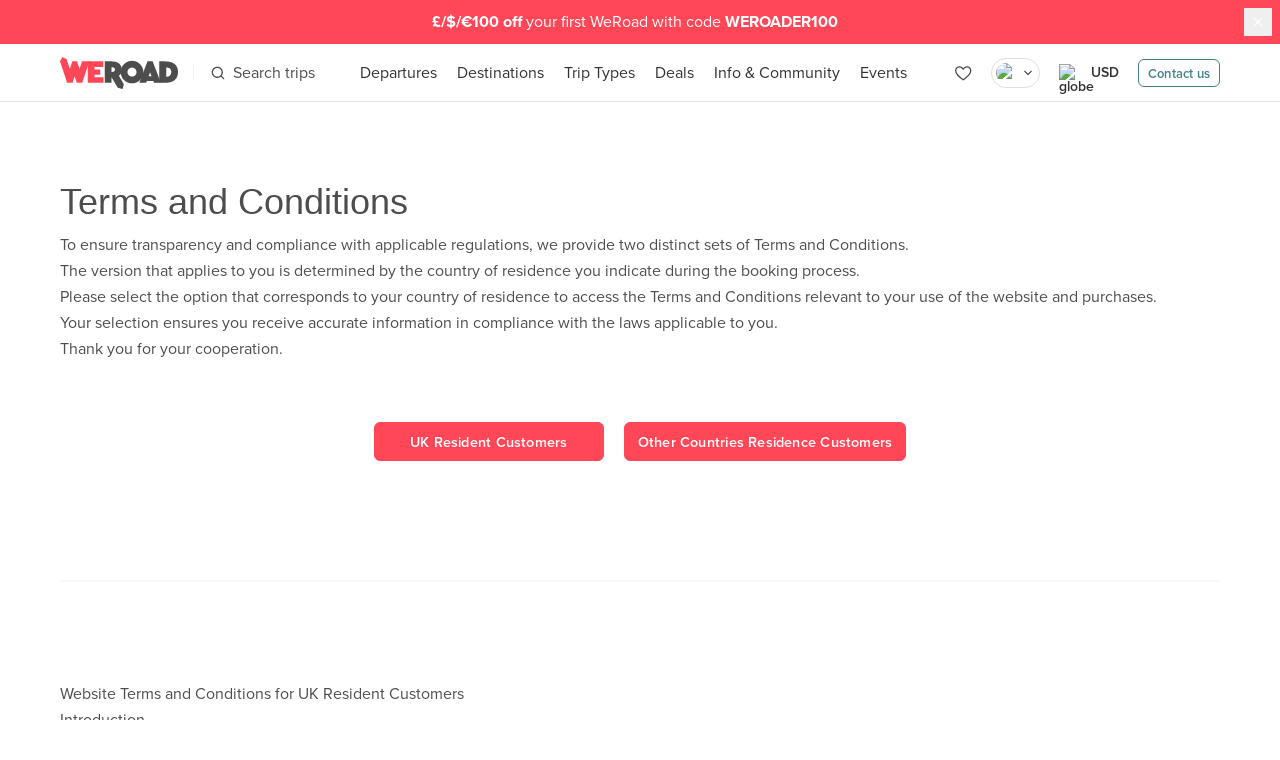

--- FILE ---
content_type: text/html; charset=utf-8
request_url: https://www.weroad.com/legal/terms-conditions
body_size: 105938
content:
<!doctype html>
<html data-n-head-ssr lang="en" class="no-transparent-header" data-n-head="%7B%22lang%22:%7B%22ssr%22:%22en%22%7D,%22class%22:%7B%22ssr%22:%22no-transparent-header%22%7D%7D">
  <head >
    <meta data-n-head="ssr" charset="utf-8"><meta data-n-head="ssr" name="viewport" content="width=device-width, initial-scale=1.0, minimum-scale=1.0, maximum-scale=1.0"><meta data-n-head="ssr" name="theme-color" content="#ff4758"><meta data-n-head="ssr" data-hid="sentry-trace" name="sentry-trace" content="264ce744bfe142fe9d2245b931780d7f-9a51967182083bca-0"><meta data-n-head="ssr" data-hid="sentry-baggage" name="baggage" content="sentry-environment=production,sentry-release=3.315.0,sentry-public_key=cdd29714a64a1dca1897ac8046ccf6e8,sentry-trace_id=264ce744bfe142fe9d2245b931780d7f,sentry-sample_rate=0.01,sentry-transaction=GET%20%2Flegal%2Fterms-conditions,sentry-sampled=false"><meta data-n-head="ssr" name="impact-site-verification" value="f6c96aaa-a475-4d23-aed2-24b73236e0b3"><meta data-n-head="ssr" data-hid="title" name="title" content="Website Terms and Conditions | WeRoad"><meta data-n-head="ssr" data-hid="og:title" property="og:title" content="Website Terms and Conditions | WeRoad"><meta data-n-head="ssr" data-hid="description" name="description" content="WeRoad - Website Terms and Conditions"><meta data-n-head="ssr" data-hid="og:description" property="og:description" content="WeRoad - Website Terms and Conditions"><meta data-n-head="ssr" data-hid="og:image" property="og:image" content="https://strapi-imaginary.weroad.it/resource/medium/4542/1490208471395cover-share.jpg"><meta data-n-head="ssr" data-hid="og:type" property="og:type" content="website"><meta data-n-head="ssr" data-hid="robots" name="robots" content="index,follow"><title>Website Terms and Conditions | WeRoad</title><link data-n-head="ssr" rel="preconnect" href="https://cdn.weroad.io"><link data-n-head="ssr" rel="preconnect" href="https://strapi-imaginary.weroad.it"><link data-n-head="ssr" rel="preconnect" href="https://p.typekit.net"><link data-n-head="ssr" rel="preconnect" href="https://cdn.eu.amplitude.com"><link data-n-head="ssr" rel="preconnect" href="https://www.googletagmanager.com"><link data-n-head="ssr" rel="dns-prefetch" href="https://cdn.weroad.io"><link data-n-head="ssr" rel="dns-prefetch" href="https://strapi-imaginary.weroad.it"><link data-n-head="ssr" rel="dns-prefetch" href="https://p.typekit.net"><link data-n-head="ssr" rel="dns-prefetch" href="https://cdn.eu.amplitude.com"><link data-n-head="ssr" rel="dns-prefetch" href="https://www.googletagmanager.com"><link data-n-head="ssr" rel="preload" href="https://cdn.weroad.io/common/fonts/font.css" as="style"><link data-n-head="ssr" rel="preload" href="https://use.typekit.net/fsy5fjk.css" as="style"><link data-n-head="ssr" rel="stylesheet" href="https://use.typekit.net/fsy5fjk.css"><link data-n-head="ssr" rel="stylesheet" href="https://cdn.weroad.io/common/fonts/font.css"><link data-n-head="ssr" rel="icon" type="image/x-icon" href="https://cdn.weroad.io/common/images/favicons/favicon.ico"><link data-n-head="ssr" rel="canonical" href="https://www.weroad.com/legal/terms-conditions"><link data-n-head="ssr" rel="alternate" href="https://www.weroad.it/legal/termini-e-condizioni" hreflang="it-IT"><link data-n-head="ssr" rel="alternate" href="https://www.weroad.es/legal/terminos-y-condiciones" hreflang="es-ES"><link data-n-head="ssr" rel="alternate" href="https://www.weroad.fr/legal/termes-conditions" hreflang="fr-FR"><link data-n-head="ssr" rel="alternate" href="https://www.weroad.de/rechtliche/geschaeftsbedingungen" hreflang="de-DE"><link data-n-head="ssr" rel="alternate" href="https://www.weroad.com/legal/terms-conditions" hreflang="x-default"><script data-n-head="ssr" data-hid="gtm-script">window['dataLayer']=[];if(!window._gtm_init){window._gtm_init=1;(function(w,n,d,m,e,p){w[d]=(w[d]==1||n[d]=='yes'||n[d]==1||n[m]==1||(w[e]&&w[e][p]&&w[e][p]()))?1:0})(window,navigator,'doNotTrack','msDoNotTrack','external','msTrackingProtectionEnabled');(function(w,d,s,l,x,y){w[x]={};w._gtm_inject=function(i){if(w.doNotTrack||w[x][i])return;w[x][i]=1;w[l]=w[l]||[];w[l].push({'gtm.start':new Date().getTime(),event:'gtm.js'});var f=d.getElementsByTagName(s)[0],j=d.createElement(s);j.async=true;j.src='https://www.googletagmanager.com/gtm.js?id='+i;f.parentNode.insertBefore(j,f);}})(window,document,'script','dataLayer','_gtm_ids','_gtm_inject')};["GTM-PGSWH2K"].forEach(function(i){window._gtm_inject(i)})</script><script data-n-head="ssr" src="https://cdn.eu.amplitude.com/script/7d401c18aec18c371bea4bc79a8d2b4c.experiment.js" data-hid="amplitude-experiment"></script><link rel="preload" href="/_nuxt/39662b1.js" as="script"><link rel="preload" href="/_nuxt/0820539.js" as="script"><link rel="preload" href="/_nuxt/4b727b7.js" as="script"><link rel="preload" href="/_nuxt/b6ba964.js" as="script"><link rel="preload" href="/_nuxt/75f8f62.js" as="script"><link rel="preload" href="/_nuxt/be5515f.js" as="script"><style data-vue-ssr-id="2f445ed8:0 3226a9d8:0 0fe90c78:0 0fe90c78:1 5f38b750:0 60af3ee4:0 aa499166:0 057524a0:0 abdabf34:0 0cf4ca86:0 40d4a502:0 bb2f7ddc:0 15cce94d:0 563d9f4e:0 f9ec190c:0 82066798:0 3af40c2a:0 6ab8efad:0 5d6cb02e:0 8f7f377a:0 bec48c98:0 73e412a8:0 4461f064:0 3a6dc148:0">
.nuxt-progress {
  position: fixed;
  top: 0px;
  left: 0px;
  right: 0px;
  height: 2px;
  width: 0%;
  opacity: 1;
  transition: width 0.1s, opacity 0.4s;
  background-color: #ff4758;
  z-index: 999999;
}
.nuxt-progress.nuxt-progress-notransition {
  transition: none;
}
.nuxt-progress-failed {
  background-color: red;
}

.hide-beanbar .is-in-hide-beanbar[data-v-94b4304c]{pointer-events:none;display:none;opacity:0}.wr-beans-main[data-v-94b4304c]{opacity:1}.gallery-opened .wr-beans-main[data-v-94b4304c]{opacity:0;transform:scale(0);pointer-events:none}#page[data-v-94b4304c]{z-index:2;position:relative}.z-index-over-header[data-v-94b4304c]{z-index:60}.fixed-top-container[data-v-94b4304c]{z-index:51;top:0;left:0;width:100%;transition:transform .3s ease-in-out;transform:translateY(0)}html:not(.transparent-header) .fixed-top-container[data-v-94b4304c]{position:sticky}html.product-page .show-sticky .fixed-top-container[data-v-94b4304c]{transform:translateY(-100%)}html.no-header:not(.menu-open) .fixed-top-container[data-v-94b4304c],html.modal-open-where:not(.menu-open) .fixed-top-container[data-v-94b4304c],html.modal-open-when:not(.menu-open) .fixed-top-container[data-v-94b4304c],html.modal-open-custom:not(.menu-open) .fixed-top-container[data-v-94b4304c],html.modal-open-status:not(.menu-open) .fixed-top-container[data-v-94b4304c],html.modal-open-order:not(.menu-open) .fixed-top-container[data-v-94b4304c],html.sticky-active:not(.menu-open) .fixed-top-container[data-v-94b4304c]{pointer-events:none;top:-70px}html.disable-fixed-header .fixed-top-container[data-v-94b4304c]{position:relative}.slide-enter-active[data-v-94b4304c]{transition:all .5s ease}.slide-enter[data-v-94b4304c]{opacity:0;transform:translateY(-10px)}
.vue-recycle-scroller{position:relative}.vue-recycle-scroller.direction-vertical:not(.page-mode){overflow-y:auto}.vue-recycle-scroller.direction-horizontal:not(.page-mode){overflow-x:auto}.vue-recycle-scroller.direction-horizontal{display:-webkit-box;display:-ms-flexbox;display:flex}.vue-recycle-scroller__slot{-webkit-box-flex:1;-ms-flex:auto 0 0px;flex:auto 0 0}.vue-recycle-scroller__item-wrapper{-webkit-box-flex:1;-ms-flex:1;flex:1;-webkit-box-sizing:border-box;box-sizing:border-box;overflow:hidden;position:relative}.vue-recycle-scroller.ready .vue-recycle-scroller__item-view{position:absolute;top:0;left:0;will-change:transform}.vue-recycle-scroller.direction-vertical .vue-recycle-scroller__item-wrapper{width:100%}.vue-recycle-scroller.direction-horizontal .vue-recycle-scroller__item-wrapper{height:100%}.vue-recycle-scroller.ready.direction-vertical .vue-recycle-scroller__item-view{width:100%}.vue-recycle-scroller.ready.direction-horizontal .vue-recycle-scroller__item-view{height:100%}.resize-observer[data-v-b329ee4c]{position:absolute;top:0;left:0;z-index:-1;width:100%;height:100%;border:none;background-color:transparent;pointer-events:none;display:block;overflow:hidden;opacity:0}.resize-observer[data-v-b329ee4c] object{display:block;position:absolute;top:0;left:0;height:100%;width:100%;overflow:hidden;pointer-events:none;z-index:-1}
@keyframes openSpace{0%{transform:scaleY(0);-webkit-transform:scaleY(0);opacity:0}100%{transform:scaleY(1);-webkit-transform:scaleY(1);opacity:0}}@keyframes closeSpace{0%{transform:scaleY(1);-webkit-transform:scaleY(1)}100%{transform:scaleY(0);-webkit-transform:scaleY(0)}}@keyframes fadeIn{0%{transform:translateX(100%);-webkit-transform:translateX(100%)}100%{transform:translateX(0);-webkit-transform:translateX(0);opacity:1}}@keyframes fadeOut{0%{transform:translateX(0);-webkit-transform:translateX(0)}100%{transform:translateX(100%);-webkit-transform:translateX(100%);opacity:0}}@keyframes pulse{50%{background:#fff}}@keyframes spin{0%{transform:rotate(0deg)}100%{transform:rotate(360deg)}}@keyframes lazy-placeholder-animation{0%{transform:translateX(-50%);-webkit-transform:translateX(-50%)}100%{transform:translateX(300%);-webkit-transform:translateX(300%)}}@keyframes lazy-placeholder-animation-off{0%{transform:scale(1);-webkit-transform:scale(1);opacity:1}100%{transform:scale(0);-webkit-transform:scale(0);opacity:0}}.fade-enter-active,.fade-leave-active{transition:all .3s ease}.fade-enter,.fade-enter-from,.fade-leave-to{opacity:0}.list-move{transition:transform .3s ease-out}.list-enter-active{animation:openSpace .2s cubic-bezier(0.25, 1, 0.5, 1) forwards,fadeIn .5s cubic-bezier(0.25, 1, 0.5, 1) .2s forwards}.list-leave-active{animation:fadeOut .4s cubic-bezier(0.5, 0, 0.75, 0) forwards,closeSpace .2s cubic-bezier(0.5, 0, 0.75, 0) .4s forwards}html body a.iubenda-tp-btn,html body a.iubenda-tp-btn[data-tp-float][data-tp-float=bottom-left][data-tp-anchored],html body a.iubenda-tp-btn[data-tp-float][data-tp-float=bottom-right][data-tp-anchored]{display:none !important}@media print{.no-print{display:none}.map,.stage-header-content,.sub-stage{-moz-column-break-inside:avoid;break-inside:avoid}}.container{width:100%}@media (min-width: 375px){.container{max-width:375px}}@media (min-width: 640px){.container{max-width:640px}}@media (min-width: 768px){.container{max-width:768px}}@media (min-width: 1024px){.container{max-width:1024px}}@media (min-width: 1280px){.container{max-width:1280px}}.btn{padding:.8em 1em;text-align:center;display:inline-flex;align-items:center;justify-content:center;letter-spacing:.015em;cursor:pointer;text-decoration:none;border:1px solid;line-height:1;position:relative;font-weight:600;outline:none;transition:all .2s ease-in;border-radius:0.375rem;font-family:proxima-nova, sans-serif}.btn:hover{text-decoration:none}.btn:not([class^=text-]),.btn:not([class*=" text-"]){font-size:16px}.btn.rounded-l-none{border-bottom-left-radius:0;border-top-left-radius:0}.btn.rounded-r-none{border-bottom-right-radius:0;border-top-right-radius:0}.btn.block{display:block}.btn.big{padding:.9em 1.2em;font-size:1.25rem}.btn.medium{padding:.8em .9em;font-size:.9rem}@media screen and (min-width: 1024px){.btn.medium-desktop{padding:.8em .9em;font-size:.9rem}}.btn.small{padding:.5em .7em;font-size:.8rem}@media screen and (max-width: 1023px){.btn.small-mobile{padding:.5em .7em;font-size:.8rem}.btn.extra-small-mobile{padding:.3em .5em;font-size:.7rem}}.btn.extra-small{padding:.3em .5em;font-size:.7rem}.btn.primary{color:#fff;border:1px solid;--tw-border-opacity:1;border-color:rgb(255 71 88 / var(--tw-border-opacity, 1));--tw-bg-opacity:1;background-color:rgb(255 71 88 / var(--tw-bg-opacity, 1))}.btn.primary:hover,.btn.primary.hover{color:#fff;background-color:#f51f47;border-color:#f51f47}.btn.primary-outline{background-color:rgba(0,0,0,0);border:1px solid;--tw-border-opacity:1;border-color:rgb(255 71 88 / var(--tw-border-opacity, 1));--tw-text-opacity:1;color:rgb(255 71 88 / var(--tw-text-opacity, 1))}.btn.primary-outline:hover,.btn.primary-outline.hover{color:#f51f47;border-color:#f51f47}.btn.shadow{box-shadow:0 1px 3px rgba(10,10,10,.2)}.btn.secondary{color:#fff;--tw-border-opacity:1;border-color:rgb(65 128 137 / var(--tw-border-opacity, 1));--tw-bg-opacity:1;background-color:rgb(65 128 137 / var(--tw-bg-opacity, 1))}.btn.secondary:hover,.btn.secondary.hover{background-color:#5a939c}.btn.secondary-outline{background-color:rgba(0,0,0,0);border:1px solid;--tw-border-opacity:1;border-color:rgb(65 128 137 / var(--tw-border-opacity, 1));--tw-text-opacity:1;color:rgb(65 128 137 / var(--tw-text-opacity, 1))}.btn.secondary-outline:hover,.btn.secondary-outline.hover{color:#5a939c;border-color:#5a939c}.btn.green-outline{background-color:rgba(0,0,0,0);border:1px solid;--tw-border-opacity:1;border-color:rgb(139 197 62 / var(--tw-border-opacity, 1))}.btn.green-outline:hover,.btn.green-outline.hover{background-color:#81c156}.btn.white-outline{background-color:rgba(0,0,0,0);border:1px solid #fff;color:#fff}.btn.white-outline:hover,.btn.white-outline.hover{border-color:#fff;background-color:rgba(0,0,0,.08);color:#fff}.btn.blue{color:#fff;background-color:#377aff;border-color:#377aff}.btn.blue:hover,.btn.blue.hover{background-color:#5d92ff;border-color:#5d92ff}.btn.green{color:#fff;--tw-border-opacity:1;border-color:rgb(139 197 62 / var(--tw-border-opacity, 1));--tw-bg-opacity:1;background-color:rgb(139 197 62 / var(--tw-bg-opacity, 1))}.btn.green:hover,.btn.green.hover{background-color:#81c156;border-color:#81c156}.btn.white{background-color:#fff;border-color:#fff;text-shadow:none !important;box-shadow:0 1px 3px rgba(0,0,0,.1);transition:box-shadow .3s;--tw-text-opacity:1;color:rgb(65 128 137 / var(--tw-text-opacity, 1))}.btn.white:hover,.btn.white.hover{background-color:#fff;border-color:#fff;text-shadow:none !important;box-shadow:0 1px 10px rgba(0,0,0,.1);--tw-text-opacity:1;color:rgb(65 128 137 / var(--tw-text-opacity, 1))}.btn.clear{background-color:#fff;border-color:#fff;--tw-text-opacity:1;color:rgb(65 128 137 / var(--tw-text-opacity, 1))}.btn.clear:hover,.btn.clear.hover{background-color:#fff;border-color:#fff;--tw-text-opacity:1;color:rgb(65 128 137 / var(--tw-text-opacity, 1))}.btn.black{color:#fff;border:1px solid #000;background-color:#000}.btn.black:hover{color:#fff;background-color:#000;border-color:#000}.btn.black-outline{background-color:rgba(0,0,0,0);border:1px solid #000;color:#000;text-shadow:none}.btn.black-outline:hover{border-color:#000;background-color:rgba(0,0,0,.08);color:#000}.btn.yellow{color:#000;border:1px solid #fdee21;background-color:#fdee21}.btn.yellow:hover{color:#000;background-color:#fdee21;border-color:#fdee21}.btn.yellow-outline{background-color:rgba(0,0,0,0);border:1px solid #fdee21;color:#fdee21;text-shadow:none}.btn.yellow-outline:hover{border-color:#fdee21;background-color:rgba(0,0,0,.08);color:#fdee21}.btn.white[disabled],.btn.white.disabled{background-color:rgba(255,255,255,.1) !important;border-color:rgba(255,255,255,.1) !important;color:rgba(255,255,255,.5);cursor:default !important}.btn.white.\!disabled{background-color:rgba(255,255,255,.1) !important;border-color:rgba(255,255,255,.1) !important;color:rgba(255,255,255,.5) !important;cursor:default !important}.btn.white[disabled]:hover,.btn.white.disabled:hover{color:rgba(255,255,255,.5) !important}.btn.white.\!disabled:hover{color:rgba(255,255,255,.5) !important}.btn.red{--tw-border-opacity:1;border-color:rgb(234 71 66 / var(--tw-border-opacity, 1));--tw-bg-opacity:1;background-color:rgb(234 71 66 / var(--tw-bg-opacity, 1));color:#fff}.btn.red:hover{background-color:#ef4545;border-color:#ef4545}.btn.btn-whatsapp{background-color:#25d366;color:#fff}.btn.btn-whatsapp .iconfull{font-size:1.2em}.btn.btn-whatsapp:hover{background-color:#20d34b}.btn.btn-facebook{background-color:#4267b2;color:#fff}.btn.btn-facebook .iconfull{font-size:1em}.btn.btn-facebook:hover{background-color:#3b5db2}.btn[disabled],.btn.disabled{background-color:#999 !important;border-color:#999 !important;color:rgba(255,255,255,.5);cursor:default !important;pointer-events:none !important}.btn.\!disabled{background-color:#999 !important;border-color:#999 !important;color:rgba(255,255,255,.5) !important;cursor:default !important;pointer-events:none !important}.btn[disabled]:hover,.btn.disabled:hover{color:rgba(255,255,255,.5) !important}.btn.\!disabled:hover{color:rgba(255,255,255,.5) !important}.sr-only{position:absolute;width:1px;height:1px;padding:0;margin:-1px;overflow:hidden;clip:rect(0, 0, 0, 0);white-space:nowrap;border-width:0}.pointer-events-none{pointer-events:none}.pointer-events-auto{pointer-events:auto}.visible{visibility:visible}.invisible{visibility:hidden}.collapse{visibility:collapse}.static{position:static}.\!fixed{position:fixed !important}.fixed{position:fixed}.absolute{position:absolute}.relative{position:relative}.sticky{position:sticky}.-inset-px{inset:-1px}.inset-0{inset:0px}.-inset-x-2{left:-0.5rem;right:-0.5rem}.inset-x-0{left:0px;right:0px}.inset-x-4{left:1rem;right:1rem}.inset-y-0{top:0px;bottom:0px}.-bottom-2{bottom:-0.5rem}.-bottom-8{bottom:-2rem}.-left-1{left:-0.25rem}.-left-24{left:-6rem}.-left-5{left:-1.25rem}.-right-2{right:-0.5rem}.-right-24{right:-6rem}.-right-6{right:-1.5rem}.-top-0\.5{top:-0.125rem}.-top-1{top:-0.25rem}.-top-3{top:-0.75rem}.-top-4{top:-1rem}.bottom-0{bottom:0px}.bottom-3{bottom:0.75rem}.bottom-5{bottom:1.25rem}.bottom-6{bottom:1.5rem}.bottom-8{bottom:2rem}.bottom-\[-15px\]{bottom:-15px}.bottom-\[-3px\]{bottom:-3px}.bottom-auto{bottom:auto}.left-0{left:0px}.left-1{left:0.25rem}.left-1\/2{left:50%}.left-4{left:1rem}.left-\[3px\]{left:3px}.right-0{right:0px}.right-2{right:0.5rem}.right-2\.5{right:0.625rem}.right-3{right:0.75rem}.right-4{right:1rem}.right-5{right:1.25rem}.right-\[3px\]{right:3px}.top-0{top:0px}.top-1\.5{top:0.375rem}.top-1\/2{top:50%}.top-14{top:3.5rem}.top-2{top:0.5rem}.top-2\.5{top:0.625rem}.top-28{top:7rem}.top-3{top:0.75rem}.top-4{top:1rem}.top-5{top:1.25rem}.top-8{top:2rem}.top-\[-2px\]{top:-2px}.top-\[4\.25rem\]{top:4.25rem}.top-\[4\.3125rem\]{top:4.3125rem}.top-\[55px\]{top:55px}.top-\[7\.0625rem\]{top:7.0625rem}.top-\[8\.09375rem\]{top:8.09375rem}.top-\[8\.5rem\]{top:8.5rem}.isolate{isolation:isolate}.-z-10{z-index:-10}.z-0{z-index:0}.z-10{z-index:10}.z-20{z-index:20}.z-30{z-index:30}.z-40{z-index:40}.z-50{z-index:50}.z-\[1000\]{z-index:1000}.z-\[1001\]{z-index:1001}.z-\[1\]{z-index:1}.z-\[2\]{z-index:2}.z-\[3\]{z-index:3}.z-\[61\]{z-index:61}.z-\[70\]{z-index:70}.z-\[799\]{z-index:799}.z-\[800\]{z-index:800}.z-\[900\]{z-index:900}.z-\[9\]{z-index:9}.order-1{order:1}.order-2{order:2}.col-span-1{grid-column:span 1 / span 1}.col-span-2{grid-column:span 2 / span 2}.row-span-1{grid-row:span 1 / span 1}.row-span-2{grid-row:span 2 / span 2}.-m-1\.5{margin:-0.375rem}.m-0{margin:0px}.m-1{margin:0.25rem}.m-5{margin:1.25rem}.m-auto{margin:auto}.-mx-2{margin-left:-0.5rem;margin-right:-0.5rem}.-mx-2\.5{margin-left:-0.625rem;margin-right:-0.625rem}.-mx-3{margin-left:-0.75rem;margin-right:-0.75rem}.-mx-3\.5{margin-left:-0.875rem;margin-right:-0.875rem}.-mx-4{margin-left:-1rem;margin-right:-1rem}.mx-1\.5{margin-left:0.375rem;margin-right:0.375rem}.mx-2{margin-left:0.5rem;margin-right:0.5rem}.mx-2\.5{margin-left:0.625rem;margin-right:0.625rem}.mx-4{margin-left:1rem;margin-right:1rem}.mx-5{margin-left:1.25rem;margin-right:1.25rem}.mx-6{margin-left:1.5rem;margin-right:1.5rem}.mx-\[-10px\]{margin-left:-10px;margin-right:-10px}.mx-\[-15px\]{margin-left:-15px;margin-right:-15px}.mx-\[15px\]{margin-left:15px;margin-right:15px}.mx-auto{margin-left:auto;margin-right:auto}.my-0{margin-top:0px;margin-bottom:0px}.my-1{margin-top:0.25rem;margin-bottom:0.25rem}.my-10{margin-top:2.5rem;margin-bottom:2.5rem}.my-16{margin-top:4rem;margin-bottom:4rem}.my-2{margin-top:0.5rem;margin-bottom:0.5rem}.my-2\.5{margin-top:0.625rem;margin-bottom:0.625rem}.my-4{margin-top:1rem;margin-bottom:1rem}.my-5{margin-top:1.25rem;margin-bottom:1.25rem}.my-6{margin-top:1.5rem;margin-bottom:1.5rem}.my-7{margin-top:1.75rem;margin-bottom:1.75rem}.my-8{margin-top:2rem;margin-bottom:2rem}.my-\[15px\]{margin-top:15px;margin-bottom:15px}.my-\[18px\]{margin-top:18px;margin-bottom:18px}.my-\[30px\]{margin-top:30px;margin-bottom:30px}.my-\[40px\]{margin-top:40px;margin-bottom:40px}.my-\[5px\]{margin-top:5px;margin-bottom:5px}.-ml-3{margin-left:-0.75rem}.-mr-1{margin-right:-0.25rem}.-mr-4{margin-right:-1rem}.-mt-1{margin-top:-0.25rem}.-mt-4{margin-top:-1rem}.-mt-8{margin-top:-2rem}.mb-0{margin-bottom:0px}.mb-0\.5{margin-bottom:0.125rem}.mb-1{margin-bottom:0.25rem}.mb-1\.5{margin-bottom:0.375rem}.mb-10{margin-bottom:2.5rem}.mb-16{margin-bottom:4rem}.mb-2{margin-bottom:0.5rem}.mb-2\.5{margin-bottom:0.625rem}.mb-3{margin-bottom:0.75rem}.mb-3\.5{margin-bottom:0.875rem}.mb-4{margin-bottom:1rem}.mb-5{margin-bottom:1.25rem}.mb-6{margin-bottom:1.5rem}.mb-8{margin-bottom:2rem}.mb-9{margin-bottom:2.25rem}.mb-\[14px\]{margin-bottom:14px}.mb-\[15px\]{margin-bottom:15px}.mb-\[22px\]{margin-bottom:22px}.mb-\[25px\]{margin-bottom:25px}.mb-\[2px\]{margin-bottom:2px}.mb-\[30px\]{margin-bottom:30px}.mb-\[31px\]{margin-bottom:31px}.mb-\[40px\]{margin-bottom:40px}.mb-\[5px\]{margin-bottom:5px}.ml-0{margin-left:0px}.ml-1{margin-left:0.25rem}.ml-1\.5{margin-left:0.375rem}.ml-2{margin-left:0.5rem}.ml-2\.5{margin-left:0.625rem}.ml-24{margin-left:6rem}.ml-3{margin-left:0.75rem}.ml-4{margin-left:1rem}.ml-5{margin-left:1.25rem}.ml-\[-10px\]{margin-left:-10px}.ml-\[15px\]{margin-left:15px}.ml-\[5px\]{margin-left:5px}.ml-auto{margin-left:auto}.mr-0{margin-right:0px}.mr-1{margin-right:0.25rem}.mr-1\.5{margin-right:0.375rem}.mr-2{margin-right:0.5rem}.mr-2\.5{margin-right:0.625rem}.mr-3{margin-right:0.75rem}.mr-3\.5{margin-right:0.875rem}.mr-5{margin-right:1.25rem}.mr-6{margin-right:1.5rem}.mr-8{margin-right:2rem}.mr-\[100px\]{margin-right:100px}.mr-\[15px\]{margin-right:15px}.mr-\[5px\]{margin-right:5px}.mr-auto{margin-right:auto}.mt-0\.5{margin-top:0.125rem}.mt-1{margin-top:0.25rem}.mt-1\.5{margin-top:0.375rem}.mt-10{margin-top:2.5rem}.mt-16{margin-top:4rem}.mt-2{margin-top:0.5rem}.mt-2\.5{margin-top:0.625rem}.mt-24{margin-top:6rem}.mt-3{margin-top:0.75rem}.mt-3\.5{margin-top:0.875rem}.mt-4{margin-top:1rem}.mt-5{margin-top:1.25rem}.mt-6{margin-top:1.5rem}.mt-8{margin-top:2rem}.mt-9{margin-top:2.25rem}.mt-\[-100px\]{margin-top:-100px}.mt-\[15px\]{margin-top:15px}.mt-\[25px\]{margin-top:25px}.mt-\[2px\]{margin-top:2px}.mt-\[30px\]{margin-top:30px}.mt-\[40px\]{margin-top:40px}.mt-\[4px\]{margin-top:4px}.mt-\[5px\]{margin-top:5px}.mt-\[8px\]{margin-top:8px}.mt-auto{margin-top:auto}.mt-px{margin-top:1px}.box-border{box-sizing:border-box}.line-clamp-1{overflow:hidden;display:-webkit-box;-webkit-box-orient:vertical;-webkit-line-clamp:1}.line-clamp-3{overflow:hidden;display:-webkit-box;-webkit-box-orient:vertical;-webkit-line-clamp:3}.line-clamp-4{overflow:hidden;display:-webkit-box;-webkit-box-orient:vertical;-webkit-line-clamp:4}.line-clamp-6{overflow:hidden;display:-webkit-box;-webkit-box-orient:vertical;-webkit-line-clamp:6}.line-clamp-\[5\]{overflow:hidden;display:-webkit-box;-webkit-box-orient:vertical;-webkit-line-clamp:5}.line-clamp-none{overflow:visible;display:block;-webkit-box-orient:horizontal;-webkit-line-clamp:none}.block{display:block}.inline-block{display:inline-block}.inline{display:inline}.flex{display:flex}.inline-flex{display:inline-flex}.table{display:table}.grid{display:grid}.contents{display:contents}.hidden{display:none}.aspect-\[168\/152\]{aspect-ratio:168/152}.aspect-\[174\/320\]{aspect-ratio:174/320}.aspect-\[2\.41\/1\]{aspect-ratio:2.41/1}.aspect-\[2\/3\]{aspect-ratio:2/3}.aspect-\[3\/1\.86\]{aspect-ratio:3/1.86}.aspect-\[3\/2\]{aspect-ratio:3/2}.aspect-\[3\/4\]{aspect-ratio:3/4}.aspect-\[310\/190\]{aspect-ratio:310/190}.aspect-\[4\/3\]{aspect-ratio:4/3}.aspect-\[7\/5\]{aspect-ratio:7/5}.aspect-square{aspect-ratio:1 / 1}.aspect-video{aspect-ratio:16 / 9}.\!size-11{width:2.75rem !important;height:2.75rem !important}.\!size-7{width:1.75rem !important;height:1.75rem !important}.size-0{width:0px;height:0px}.size-1\.5{width:0.375rem;height:0.375rem}.size-10{width:2.5rem;height:2.5rem}.size-11{width:2.75rem;height:2.75rem}.size-12{width:3rem;height:3rem}.size-16{width:4rem;height:4rem}.size-2{width:0.5rem;height:0.5rem}.size-2\.5{width:0.625rem;height:0.625rem}.size-20{width:5rem;height:5rem}.size-24{width:6rem;height:6rem}.size-3\.5{width:0.875rem;height:0.875rem}.size-4{width:1rem;height:1rem}.size-5{width:1.25rem;height:1.25rem}.size-6{width:1.5rem;height:1.5rem}.size-7{width:1.75rem;height:1.75rem}.size-8{width:2rem;height:2rem}.size-9{width:2.25rem;height:2.25rem}.size-\[18px\]{width:18px;height:18px}.size-\[22px\]{width:22px;height:22px}.size-\[7px\]{width:7px;height:7px}.size-full{width:100%;height:100%}.\!h-11{height:2.75rem !important}.h-0{height:0px}.h-0\.5{height:0.125rem}.h-1{height:0.25rem}.h-1\/2{height:50%}.h-1\/3{height:33.333333%}.h-10{height:2.5rem}.h-11{height:2.75rem}.h-12{height:3rem}.h-14{height:3.5rem}.h-16{height:4rem}.h-2{height:0.5rem}.h-2\.5{height:0.625rem}.h-2\/5{height:40%}.h-20{height:5rem}.h-28{height:7rem}.h-3{height:0.75rem}.h-3\/5{height:60%}.h-4{height:1rem}.h-5{height:1.25rem}.h-52{height:13rem}.h-6{height:1.5rem}.h-7{height:1.75rem}.h-8{height:2rem}.h-9{height:2.25rem}.h-96{height:24rem}.h-\[140px\]{height:140px}.h-\[150px\]{height:150px}.h-\[190px\]{height:190px}.h-\[25rem\]{height:25rem}.h-\[300px\]{height:300px}.h-\[40px\]{height:40px}.h-\[420px\]{height:420px}.h-\[500px\]{height:500px}.h-\[550px\]{height:550px}.h-\[600px\]{height:600px}.h-\[9px\]{height:9px}.h-\[calc\(100\%-45px\)\]{height:calc(100% - 45px)}.h-\[calc\(100dvh-40px\)\]{height:calc(100dvh - 40px)}.h-auto{height:auto}.h-dvh{height:100dvh}.h-fit{height:-moz-fit-content;height:fit-content}.h-full{height:100%}.h-min{height:-moz-min-content;height:min-content}.h-px{height:1px}.h-screen{height:100vh}.max-h-0{max-height:0px}.max-h-20{max-height:5rem}.max-h-32{max-height:8rem}.max-h-48{max-height:12rem}.max-h-52{max-height:13rem}.max-h-7{max-height:1.75rem}.max-h-96{max-height:24rem}.max-h-\[230px\]{max-height:230px}.max-h-\[32rem\]{max-height:32rem}.max-h-\[420px\]{max-height:420px}.max-h-\[45px\]{max-height:45px}.max-h-\[460px\]{max-height:460px}.max-h-\[70svh\]{max-height:70svh}.max-h-\[80dvh\]{max-height:80dvh}.max-h-\[95rem\]{max-height:95rem}.max-h-\[calc\(100dvh-315px\)\]{max-height:calc(100dvh - 315px)}.max-h-\[calc\(100dvh-40px\)\]{max-height:calc(100dvh - 40px)}.max-h-dvh{max-height:100dvh}.max-h-full{max-height:100%}.min-h-0{min-height:0px}.min-h-11{min-height:2.75rem}.min-h-12{min-height:3rem}.min-h-16{min-height:4rem}.min-h-4{min-height:1rem}.min-h-6{min-height:1.5rem}.min-h-7{min-height:1.75rem}.min-h-72{min-height:18rem}.min-h-9{min-height:2.25rem}.min-h-\[45px\]{min-height:45px}.min-h-\[54vh\]{min-height:54vh}.min-h-\[60vh\]{min-height:60vh}.min-h-\[680px\]{min-height:680px}.min-h-full{min-height:100%}.w-0{width:0px}.w-0\.5{width:0.125rem}.w-1{width:0.25rem}.w-1\.5{width:0.375rem}.w-1\/2{width:50%}.w-1\/3{width:33.333333%}.w-1\/4{width:25%}.w-10{width:2.5rem}.w-11{width:2.75rem}.w-12{width:3rem}.w-14{width:3.5rem}.w-16{width:4rem}.w-2{width:0.5rem}.w-2\.5{width:0.625rem}.w-2\/5{width:40%}.w-20{width:5rem}.w-24{width:6rem}.w-28{width:7rem}.w-3{width:0.75rem}.w-3\/5{width:60%}.w-32{width:8rem}.w-36{width:9rem}.w-4{width:1rem}.w-4\/5{width:80%}.w-48{width:12rem}.w-5{width:1.25rem}.w-52{width:13rem}.w-6{width:1.5rem}.w-7{width:1.75rem}.w-72{width:18rem}.w-8{width:2rem}.w-80{width:20rem}.w-9{width:2.25rem}.w-96{width:24rem}.w-\[100px\]{width:100px}.w-\[110px\]{width:110px}.w-\[140px\]{width:140px}.w-\[2\.625rem\]{width:2.625rem}.w-\[200px\]{width:200px}.w-\[24px\]{width:24px}.w-\[280px\]{width:280px}.w-\[2px\]{width:2px}.w-\[300px\]{width:300px}.w-\[30px\]{width:30px}.w-\[320px\]{width:320px}.w-\[375px\]{width:375px}.w-\[4\.375rem\]{width:4.375rem}.w-\[51rem\]{width:51rem}.w-\[60px\]{width:60px}.w-\[90px\]{width:90px}.w-\[960px\]{width:960px}.w-\[calc\(\(100\%-\(theme\(\'gap\.4\'\)\*2\)\)\/1\.92\)\]{width:calc((100% - (1rem * 2)) / 1.92)}.w-\[calc\(\(100\%-theme\(\'gap\.4\'\)\)\/1\.2\)\]{width:calc((100% - 1rem) / 1.2)}.w-\[calc\(100\%\)\]{width:calc(100%)}.w-\[calc\(100\%\+1rem\)\]{width:calc(100% + 1rem)}.w-\[calc\(100\%-1\.25rem\)\]{width:calc(100% - 1.25rem)}.w-\[calc\(100\%_-_2rem\)\]{width:calc(100% - 2rem)}.w-\[calc\(100vw-40px\)\]{width:calc(100vw - 40px)}.w-auto{width:auto}.w-fit{width:-moz-fit-content;width:fit-content}.w-full{width:100%}.w-min{width:-moz-min-content;width:min-content}.w-px{width:1px}.w-screen{width:100vw}.min-w-0{min-width:0px}.min-w-0\.5{min-width:0.125rem}.min-w-16{min-width:4rem}.min-w-28{min-width:7rem}.min-w-3{min-width:0.75rem}.min-w-32{min-width:8rem}.min-w-5{min-width:1.25rem}.min-w-64{min-width:16rem}.min-w-7{min-width:1.75rem}.min-w-72{min-width:18rem}.min-w-80{min-width:20rem}.min-w-96{min-width:24rem}.min-w-\[28rem\]{min-width:28rem}.min-w-\[45px\]{min-width:45px}.min-w-\[60vw\]{min-width:60vw}.min-w-\[66px\]{min-width:66px}.min-w-full{min-width:100%}.min-w-max{min-width:-moz-max-content;min-width:max-content}.max-w-12{max-width:3rem}.max-w-20{max-width:5rem}.max-w-2xl{max-width:42rem}.max-w-3xl{max-width:48rem}.max-w-44{max-width:11rem}.max-w-4xl{max-width:56rem}.max-w-5{max-width:1.25rem}.max-w-56{max-width:14rem}.max-w-72{max-width:18rem}.max-w-8{max-width:2rem}.max-w-80{max-width:20rem}.max-w-\[100px\]{max-width:100px}.max-w-\[1080px\]{max-width:1080px}.max-w-\[1100px\]{max-width:1100px}.max-w-\[1160px\]{max-width:1160px}.max-w-\[140px\]{max-width:140px}.max-w-\[150px\]{max-width:150px}.max-w-\[200px\]{max-width:200px}.max-w-\[230px\]{max-width:230px}.max-w-\[240px\]{max-width:240px}.max-w-\[330px\]{max-width:330px}.max-w-\[343px\]{max-width:343px}.max-w-\[350px\]{max-width:350px}.max-w-\[400px\]{max-width:400px}.max-w-\[420px\]{max-width:420px}.max-w-\[450px\]{max-width:450px}.max-w-\[45px\]{max-width:45px}.max-w-\[50\%\]{max-width:50%}.max-w-\[600px\]{max-width:600px}.max-w-\[60vw\]{max-width:60vw}.max-w-\[694px\]{max-width:694px}.max-w-\[700px\]{max-width:700px}.max-w-\[calc\(100\%-1\.25rem\)\]{max-width:calc(100% - 1.25rem)}.max-w-\[calc\(100\%-1\.875rem\)\]{max-width:calc(100% - 1.875rem)}.max-w-\[calc\(100\%-5rem\)\]{max-width:calc(100% - 5rem)}.max-w-fit{max-width:-moz-fit-content;max-width:fit-content}.max-w-full{max-width:100%}.max-w-lg{max-width:32rem}.max-w-md{max-width:28rem}.max-w-screen-lg{max-width:1024px}.max-w-screen-md{max-width:768px}.max-w-screen-sm{max-width:640px}.max-w-xl{max-width:36rem}.flex-1{flex:1 1 0%}.flex-\[0_0_50\%\]{flex:0 0 50%}.flex-none{flex:none}.flex-shrink{flex-shrink:1}.shrink{flex-shrink:1}.shrink-0{flex-shrink:0}.flex-grow{flex-grow:1}.grow{flex-grow:1}.grow-0{flex-grow:0}.origin-bottom{transform-origin:bottom}.origin-top{transform-origin:top}.-translate-x-1{--tw-translate-x:-0.25rem;transform:translate(var(--tw-translate-x), var(--tw-translate-y)) rotate(var(--tw-rotate)) skewX(var(--tw-skew-x)) skewY(var(--tw-skew-y)) scaleX(var(--tw-scale-x)) scaleY(var(--tw-scale-y))}.-translate-x-1\/2{--tw-translate-x:-50%;transform:translate(var(--tw-translate-x), var(--tw-translate-y)) rotate(var(--tw-rotate)) skewX(var(--tw-skew-x)) skewY(var(--tw-skew-y)) scaleX(var(--tw-scale-x)) scaleY(var(--tw-scale-y))}.-translate-x-full{--tw-translate-x:-100%;transform:translate(var(--tw-translate-x), var(--tw-translate-y)) rotate(var(--tw-rotate)) skewX(var(--tw-skew-x)) skewY(var(--tw-skew-y)) scaleX(var(--tw-scale-x)) scaleY(var(--tw-scale-y))}.-translate-y-1\/2{--tw-translate-y:-50%;transform:translate(var(--tw-translate-x), var(--tw-translate-y)) rotate(var(--tw-rotate)) skewX(var(--tw-skew-x)) skewY(var(--tw-skew-y)) scaleX(var(--tw-scale-x)) scaleY(var(--tw-scale-y))}.-translate-y-2{--tw-translate-y:-0.5rem;transform:translate(var(--tw-translate-x), var(--tw-translate-y)) rotate(var(--tw-rotate)) skewX(var(--tw-skew-x)) skewY(var(--tw-skew-y)) scaleX(var(--tw-scale-x)) scaleY(var(--tw-scale-y))}.-translate-y-full{--tw-translate-y:-100%;transform:translate(var(--tw-translate-x), var(--tw-translate-y)) rotate(var(--tw-rotate)) skewX(var(--tw-skew-x)) skewY(var(--tw-skew-y)) scaleX(var(--tw-scale-x)) scaleY(var(--tw-scale-y))}.translate-x-1{--tw-translate-x:0.25rem;transform:translate(var(--tw-translate-x), var(--tw-translate-y)) rotate(var(--tw-rotate)) skewX(var(--tw-skew-x)) skewY(var(--tw-skew-y)) scaleX(var(--tw-scale-x)) scaleY(var(--tw-scale-y))}.translate-x-1\/2{--tw-translate-x:50%;transform:translate(var(--tw-translate-x), var(--tw-translate-y)) rotate(var(--tw-rotate)) skewX(var(--tw-skew-x)) skewY(var(--tw-skew-y)) scaleX(var(--tw-scale-x)) scaleY(var(--tw-scale-y))}.translate-y-0{--tw-translate-y:0px;transform:translate(var(--tw-translate-x), var(--tw-translate-y)) rotate(var(--tw-rotate)) skewX(var(--tw-skew-x)) skewY(var(--tw-skew-y)) scaleX(var(--tw-scale-x)) scaleY(var(--tw-scale-y))}.translate-y-1{--tw-translate-y:0.25rem;transform:translate(var(--tw-translate-x), var(--tw-translate-y)) rotate(var(--tw-rotate)) skewX(var(--tw-skew-x)) skewY(var(--tw-skew-y)) scaleX(var(--tw-scale-x)) scaleY(var(--tw-scale-y))}.translate-y-3\/4{--tw-translate-y:75%;transform:translate(var(--tw-translate-x), var(--tw-translate-y)) rotate(var(--tw-rotate)) skewX(var(--tw-skew-x)) skewY(var(--tw-skew-y)) scaleX(var(--tw-scale-x)) scaleY(var(--tw-scale-y))}.translate-y-full{--tw-translate-y:100%;transform:translate(var(--tw-translate-x), var(--tw-translate-y)) rotate(var(--tw-rotate)) skewX(var(--tw-skew-x)) skewY(var(--tw-skew-y)) scaleX(var(--tw-scale-x)) scaleY(var(--tw-scale-y))}.-rotate-45{--tw-rotate:-45deg;transform:translate(var(--tw-translate-x), var(--tw-translate-y)) rotate(var(--tw-rotate)) skewX(var(--tw-skew-x)) skewY(var(--tw-skew-y)) scaleX(var(--tw-scale-x)) scaleY(var(--tw-scale-y))}.-rotate-90{--tw-rotate:-90deg;transform:translate(var(--tw-translate-x), var(--tw-translate-y)) rotate(var(--tw-rotate)) skewX(var(--tw-skew-x)) skewY(var(--tw-skew-y)) scaleX(var(--tw-scale-x)) scaleY(var(--tw-scale-y))}.rotate-180{--tw-rotate:180deg;transform:translate(var(--tw-translate-x), var(--tw-translate-y)) rotate(var(--tw-rotate)) skewX(var(--tw-skew-x)) skewY(var(--tw-skew-y)) scaleX(var(--tw-scale-x)) scaleY(var(--tw-scale-y))}.rotate-90{--tw-rotate:90deg;transform:translate(var(--tw-translate-x), var(--tw-translate-y)) rotate(var(--tw-rotate)) skewX(var(--tw-skew-x)) skewY(var(--tw-skew-y)) scaleX(var(--tw-scale-x)) scaleY(var(--tw-scale-y))}.scale-0{--tw-scale-x:0;--tw-scale-y:0;transform:translate(var(--tw-translate-x), var(--tw-translate-y)) rotate(var(--tw-rotate)) skewX(var(--tw-skew-x)) skewY(var(--tw-skew-y)) scaleX(var(--tw-scale-x)) scaleY(var(--tw-scale-y))}.scale-100{--tw-scale-x:1;--tw-scale-y:1;transform:translate(var(--tw-translate-x), var(--tw-translate-y)) rotate(var(--tw-rotate)) skewX(var(--tw-skew-x)) skewY(var(--tw-skew-y)) scaleX(var(--tw-scale-x)) scaleY(var(--tw-scale-y))}.scale-125{--tw-scale-x:1.25;--tw-scale-y:1.25;transform:translate(var(--tw-translate-x), var(--tw-translate-y)) rotate(var(--tw-rotate)) skewX(var(--tw-skew-x)) skewY(var(--tw-skew-y)) scaleX(var(--tw-scale-x)) scaleY(var(--tw-scale-y))}.scale-75{--tw-scale-x:.75;--tw-scale-y:.75;transform:translate(var(--tw-translate-x), var(--tw-translate-y)) rotate(var(--tw-rotate)) skewX(var(--tw-skew-x)) skewY(var(--tw-skew-y)) scaleX(var(--tw-scale-x)) scaleY(var(--tw-scale-y))}.scale-90{--tw-scale-x:.9;--tw-scale-y:.9;transform:translate(var(--tw-translate-x), var(--tw-translate-y)) rotate(var(--tw-rotate)) skewX(var(--tw-skew-x)) skewY(var(--tw-skew-y)) scaleX(var(--tw-scale-x)) scaleY(var(--tw-scale-y))}.transform{transform:translate(var(--tw-translate-x), var(--tw-translate-y)) rotate(var(--tw-rotate)) skewX(var(--tw-skew-x)) skewY(var(--tw-skew-y)) scaleX(var(--tw-scale-x)) scaleY(var(--tw-scale-y))}@keyframes bell-ring{0%, 100%{transform:rotate(0deg)}10%{transform:rotate(15deg)}30%{transform:rotate(-12deg)}50%{transform:rotate(10deg)}70%{transform:rotate(-8deg)}90%{transform:rotate(3deg)}}.animate-bell-ring{animation:bell-ring 0.5s ease-in-out}@keyframes favorite{0%, 100%{transform:scale(1)}20%{transform:scale(.65)}40%{transform:scale(1.2)}60%{transform:scale(1)}}.animate-favorite{animation:favorite 1s ease-in-out forwards}@keyframes favorite{0%, 100%{transform:scale(1)}20%{transform:scale(.65)}40%{transform:scale(1.2)}60%{transform:scale(1)}}.animate-favorite-infinite{animation:favorite 1s ease-in-out infinite}@keyframes pulse{50%{opacity:.5}}.animate-pulse{animation:pulse 2s cubic-bezier(0.4, 0, 0.6, 1) infinite}@keyframes spin{to{transform:rotate(360deg)}}.animate-spin{animation:spin 1s linear infinite}.cursor-default{cursor:default}.cursor-not-allowed{cursor:not-allowed}.cursor-pointer{cursor:pointer}.select-none{-webkit-user-select:none;-moz-user-select:none;user-select:none}.resize-none{resize:none}.resize{resize:both}.snap-x{scroll-snap-type:x var(--tw-scroll-snap-strictness)}.snap-mandatory{--tw-scroll-snap-strictness:mandatory}.snap-start{scroll-snap-align:start}.snap-center{scroll-snap-align:center}.scroll-mx-0{scroll-margin-left:0px;scroll-margin-right:0px}.scroll-ml-0{scroll-margin-left:0px}.scroll-ml-3\.5{scroll-margin-left:0.875rem}.scroll-ml-4{scroll-margin-left:1rem}.scroll-ml-\[calc\(\(100vw-300px\)\/2\)\]{scroll-margin-left:calc((100vw - 300px) / 2)}.scroll-mt-20{scroll-margin-top:5rem}.scroll-mt-56{scroll-margin-top:14rem}.list-outside{list-style-position:outside}.list-decimal{list-style-type:decimal}.list-disc{list-style-type:disc}.appearance-none{-webkit-appearance:none;-moz-appearance:none;appearance:none}.columns-2{-moz-columns:2;columns:2}.auto-cols-fr{grid-auto-columns:minmax(0, 1fr)}.grid-flow-col{grid-auto-flow:column}.grid-cols-1{grid-template-columns:repeat(1, minmax(0, 1fr))}.grid-cols-12{grid-template-columns:repeat(12, minmax(0, 1fr))}.grid-cols-2{grid-template-columns:repeat(2, minmax(0, 1fr))}.grid-cols-3{grid-template-columns:repeat(3, minmax(0, 1fr))}.grid-cols-4{grid-template-columns:repeat(4, minmax(0, 1fr))}.grid-cols-7{grid-template-columns:repeat(7, minmax(0, 1fr))}.grid-cols-\[1\.25rem_1fr\]{grid-template-columns:1.25rem 1fr}.grid-cols-\[1rem_1fr\]{grid-template-columns:1rem 1fr}.grid-rows-2{grid-template-rows:repeat(2, minmax(0, 1fr))}.grid-rows-\[0fr\]{grid-template-rows:0fr}.grid-rows-\[1fr\]{grid-template-rows:1fr}.flex-row{flex-direction:row}.flex-row-reverse{flex-direction:row-reverse}.\!flex-col{flex-direction:column !important}.flex-col{flex-direction:column}.flex-wrap{flex-wrap:wrap}.flex-nowrap{flex-wrap:nowrap}.items-start{align-items:flex-start}.items-end{align-items:flex-end}.items-center{align-items:center}.items-stretch{align-items:stretch}.justify-start{justify-content:flex-start}.justify-end{justify-content:flex-end}.justify-center{justify-content:center}.justify-between{justify-content:space-between}.justify-around{justify-content:space-around}.justify-stretch{justify-content:stretch}.gap-0{gap:0px}.gap-0\.5{gap:0.125rem}.gap-1{gap:0.25rem}.gap-1\.5{gap:0.375rem}.gap-10{gap:2.5rem}.gap-12{gap:3rem}.gap-16{gap:4rem}.gap-2{gap:0.5rem}.gap-2\.5{gap:0.625rem}.gap-3{gap:0.75rem}.gap-3\.5{gap:0.875rem}.gap-4{gap:1rem}.gap-5{gap:1.25rem}.gap-6{gap:1.5rem}.gap-7{gap:1.75rem}.gap-8{gap:2rem}.gap-\[26px\]{gap:26px}.gap-\[5px\]{gap:5px}.gap-\[6px\]{gap:6px}.gap-x-1{-moz-column-gap:0.25rem;column-gap:0.25rem}.gap-x-16{-moz-column-gap:4rem;column-gap:4rem}.gap-x-2{-moz-column-gap:0.5rem;column-gap:0.5rem}.gap-x-2\.5{-moz-column-gap:0.625rem;column-gap:0.625rem}.gap-x-3{-moz-column-gap:0.75rem;column-gap:0.75rem}.gap-x-3\.5{-moz-column-gap:0.875rem;column-gap:0.875rem}.gap-x-4{-moz-column-gap:1rem;column-gap:1rem}.gap-x-6{-moz-column-gap:1.5rem;column-gap:1.5rem}.gap-x-\[3px\]{-moz-column-gap:3px;column-gap:3px}.gap-y-1\.5{row-gap:0.375rem}.gap-y-2{row-gap:0.5rem}.gap-y-4{row-gap:1rem}.gap-y-5{row-gap:1.25rem}.-space-x-1 > :not([hidden]) ~ :not([hidden]){--tw-space-x-reverse:0;margin-right:calc(-0.25rem * var(--tw-space-x-reverse));margin-left:calc(-0.25rem * calc(1 - var(--tw-space-x-reverse)))}.space-x-2 > :not([hidden]) ~ :not([hidden]){--tw-space-x-reverse:0;margin-right:calc(0.5rem * var(--tw-space-x-reverse));margin-left:calc(0.5rem * calc(1 - var(--tw-space-x-reverse)))}.space-x-3 > :not([hidden]) ~ :not([hidden]){--tw-space-x-reverse:0;margin-right:calc(0.75rem * var(--tw-space-x-reverse));margin-left:calc(0.75rem * calc(1 - var(--tw-space-x-reverse)))}.space-y-0\.5 > :not([hidden]) ~ :not([hidden]){--tw-space-y-reverse:0;margin-top:calc(0.125rem * calc(1 - var(--tw-space-y-reverse)));margin-bottom:calc(0.125rem * var(--tw-space-y-reverse))}.space-y-16 > :not([hidden]) ~ :not([hidden]){--tw-space-y-reverse:0;margin-top:calc(4rem * calc(1 - var(--tw-space-y-reverse)));margin-bottom:calc(4rem * var(--tw-space-y-reverse))}.space-y-2 > :not([hidden]) ~ :not([hidden]){--tw-space-y-reverse:0;margin-top:calc(0.5rem * calc(1 - var(--tw-space-y-reverse)));margin-bottom:calc(0.5rem * var(--tw-space-y-reverse))}.space-y-3\.5 > :not([hidden]) ~ :not([hidden]){--tw-space-y-reverse:0;margin-top:calc(0.875rem * calc(1 - var(--tw-space-y-reverse)));margin-bottom:calc(0.875rem * var(--tw-space-y-reverse))}.space-y-4 > :not([hidden]) ~ :not([hidden]){--tw-space-y-reverse:0;margin-top:calc(1rem * calc(1 - var(--tw-space-y-reverse)));margin-bottom:calc(1rem * var(--tw-space-y-reverse))}.divide-y > :not([hidden]) ~ :not([hidden]){--tw-divide-y-reverse:0;border-top-width:calc(1px * calc(1 - var(--tw-divide-y-reverse)));border-bottom-width:calc(1px * var(--tw-divide-y-reverse))}.divide-gray-200 > :not([hidden]) ~ :not([hidden]){--tw-divide-opacity:1;border-color:rgb(240 240 240 / var(--tw-divide-opacity, 1))}.self-start{align-self:flex-start}.self-end{align-self:flex-end}.self-center{align-self:center}.overflow-auto{overflow:auto}.overflow-hidden{overflow:hidden}.overflow-visible{overflow:visible}.overflow-scroll{overflow:scroll}.overflow-x-auto{overflow-x:auto}.overflow-y-auto{overflow-y:auto}.overflow-x-hidden{overflow-x:hidden}.overflow-y-hidden{overflow-y:hidden}.overflow-x-clip{overflow-x:clip}.overflow-y-visible{overflow-y:visible}.overflow-y-scroll{overflow-y:scroll}.overscroll-none{overscroll-behavior:none}.truncate{overflow:hidden;text-overflow:ellipsis;white-space:nowrap}.text-ellipsis{text-overflow:ellipsis}.whitespace-normal{white-space:normal}.whitespace-nowrap{white-space:nowrap}.whitespace-pre{white-space:pre}.text-nowrap{text-wrap:nowrap}.break-words{overflow-wrap:break-word}.rounded{border-radius:0.25rem}.rounded-2xl{border-radius:1rem}.rounded-\[100\%\]{border-radius:100%}.rounded-\[12\%\]{border-radius:12%}.rounded-\[32px\]{border-radius:32px}.rounded-\[5px\]{border-radius:5px}.rounded-full{border-radius:9999px}.rounded-lg{border-radius:0.5rem}.rounded-md{border-radius:0.375rem}.rounded-sm{border-radius:0.125rem}.rounded-xl{border-radius:0.75rem}.rounded-b-2xl{border-bottom-right-radius:1rem;border-bottom-left-radius:1rem}.rounded-b-lg{border-bottom-right-radius:0.5rem;border-bottom-left-radius:0.5rem}.rounded-b-none{border-bottom-right-radius:0px;border-bottom-left-radius:0px}.rounded-b-sm{border-bottom-right-radius:0.125rem;border-bottom-left-radius:0.125rem}.rounded-b-xl{border-bottom-right-radius:0.75rem;border-bottom-left-radius:0.75rem}.rounded-e-lg{border-start-end-radius:0.5rem;border-end-end-radius:0.5rem}.rounded-l-lg{border-top-left-radius:0.5rem;border-bottom-left-radius:0.5rem}.rounded-l-md{border-top-left-radius:0.375rem;border-bottom-left-radius:0.375rem}.rounded-l-none{border-top-left-radius:0px;border-bottom-left-radius:0px}.rounded-l-xl{border-top-left-radius:0.75rem;border-bottom-left-radius:0.75rem}.rounded-r-md{border-top-right-radius:0.375rem;border-bottom-right-radius:0.375rem}.rounded-r-none{border-top-right-radius:0px;border-bottom-right-radius:0px}.rounded-r-xl{border-top-right-radius:0.75rem;border-bottom-right-radius:0.75rem}.rounded-s-lg{border-start-start-radius:0.5rem;border-end-start-radius:0.5rem}.rounded-t{border-top-left-radius:0.25rem;border-top-right-radius:0.25rem}.rounded-t-2xl{border-top-left-radius:1rem;border-top-right-radius:1rem}.rounded-t-lg{border-top-left-radius:0.5rem;border-top-right-radius:0.5rem}.rounded-t-md{border-top-left-radius:0.375rem;border-top-right-radius:0.375rem}.rounded-t-none{border-top-left-radius:0px;border-top-right-radius:0px}.rounded-t-xl{border-top-left-radius:0.75rem;border-top-right-radius:0.75rem}.rounded-bl-lg{border-bottom-left-radius:0.5rem}.rounded-bl-xl{border-bottom-left-radius:0.75rem}.rounded-br-lg{border-bottom-right-radius:0.5rem}.rounded-br-xl{border-bottom-right-radius:0.75rem}.rounded-tl-xl{border-top-left-radius:0.75rem}.rounded-tr-lg{border-top-right-radius:0.5rem}.rounded-tr-xl{border-top-right-radius:0.75rem}.border{border-width:1px}.border-0{border-width:0px}.border-2{border-width:2px}.border-4{border-width:4px}.border-\[0\.25rem\]{border-width:0.25rem}.border-\[3px\]{border-width:3px}.border-x{border-left-width:1px;border-right-width:1px}.border-x-0{border-left-width:0px;border-right-width:0px}.border-y{border-top-width:1px;border-bottom-width:1px}.border-y-0{border-top-width:0px;border-bottom-width:0px}.border-b{border-bottom-width:1px}.border-b-0{border-bottom-width:0px}.border-b-2{border-bottom-width:2px}.border-l{border-left-width:1px}.border-l-0{border-left-width:0px}.border-l-8{border-left-width:8px}.border-r{border-right-width:1px}.border-r-0{border-right-width:0px}.border-r-8{border-right-width:8px}.border-t{border-top-width:1px}.border-t-0{border-top-width:0px}.border-t-2{border-top-width:2px}.border-t-8{border-top-width:8px}.border-solid{border-style:solid}.border-none{border-style:none}.border-\[\#D8D7F7\]{--tw-border-opacity:1;border-color:rgb(216 215 247 / var(--tw-border-opacity, 1))}.border-error{--tw-border-opacity:1;border-color:rgb(234 71 66 / var(--tw-border-opacity, 1))}.border-gray-100{--tw-border-opacity:1;border-color:rgb(249 249 249 / var(--tw-border-opacity, 1))}.border-gray-200{--tw-border-opacity:1;border-color:rgb(240 240 240 / var(--tw-border-opacity, 1))}.border-gray-200\/0{border-color:rgb(240 240 240 / 0)}.border-gray-300{--tw-border-opacity:1;border-color:rgb(223 223 223 / var(--tw-border-opacity, 1))}.border-gray-400{--tw-border-opacity:1;border-color:rgb(189 189 189 / var(--tw-border-opacity, 1))}.border-gray-500{--tw-border-opacity:1;border-color:rgb(153 153 153 / var(--tw-border-opacity, 1))}.border-gray-600{--tw-border-opacity:1;border-color:rgb(130 130 130 / var(--tw-border-opacity, 1))}.border-gray-600\/20{border-color:rgb(130 130 130 / 0.2)}.border-gray-700{--tw-border-opacity:1;border-color:rgb(77 77 77 / var(--tw-border-opacity, 1))}.border-gray-800{--tw-border-opacity:1;border-color:rgb(50 50 50 / var(--tw-border-opacity, 1))}.border-gray-900{--tw-border-opacity:1;border-color:rgb(18 18 18 / var(--tw-border-opacity, 1))}.border-gray-900\/10{border-color:rgb(18 18 18 / 0.1)}.border-primary{--tw-border-opacity:1;border-color:rgb(255 71 88 / var(--tw-border-opacity, 1))}.border-primary\/40{border-color:rgb(255 71 88 / 0.4)}.border-secondary{--tw-border-opacity:1;border-color:rgb(65 128 137 / var(--tw-border-opacity, 1))}.border-secondary\/0{border-color:rgb(65 128 137 / 0)}.border-secondary\/20{border-color:rgb(65 128 137 / 0.2)}.border-secondary\/40{border-color:rgb(65 128 137 / 0.4)}.border-secondary\/50{border-color:rgb(65 128 137 / 0.5)}.border-secondary\/60{border-color:rgb(65 128 137 / 0.6)}.border-secondary\/70{border-color:rgb(65 128 137 / 0.7)}.border-transparent{border-color:transparent}.border-white{--tw-border-opacity:1;border-color:rgb(255 255 255 / var(--tw-border-opacity, 1))}.border-white\/20{border-color:rgb(255 255 255 / 0.2)}.border-b-gray-200{--tw-border-opacity:1;border-bottom-color:rgb(240 240 240 / var(--tw-border-opacity, 1))}.border-b-transparent{border-bottom-color:transparent}.border-l-transparent{border-left-color:transparent}.border-r-transparent{border-right-color:transparent}.border-t-gray-200{--tw-border-opacity:1;border-top-color:rgb(240 240 240 / var(--tw-border-opacity, 1))}.border-t-gray-300{--tw-border-opacity:1;border-top-color:rgb(223 223 223 / var(--tw-border-opacity, 1))}.border-t-primary{--tw-border-opacity:1;border-top-color:rgb(255 71 88 / var(--tw-border-opacity, 1))}.border-t-white{--tw-border-opacity:1;border-top-color:rgb(255 255 255 / var(--tw-border-opacity, 1))}.\!bg-highlights-lightest{--tw-bg-opacity:1 !important;background-color:rgb(246 248 253 / var(--tw-bg-opacity, 1)) !important}.bg-\[\#000000\]{--tw-bg-opacity:1;background-color:rgb(0 0 0 / var(--tw-bg-opacity, 1))}.bg-\[\#000000\]\/75{background-color:rgb(0 0 0 / 0.75)}.bg-\[\#0954AE\]{--tw-bg-opacity:1;background-color:rgb(9 84 174 / var(--tw-bg-opacity, 1))}.bg-\[\#121212\]{--tw-bg-opacity:1;background-color:rgb(18 18 18 / var(--tw-bg-opacity, 1))}.bg-\[\#3879FF\]{--tw-bg-opacity:1;background-color:rgb(56 121 255 / var(--tw-bg-opacity, 1))}.bg-\[\#88BEDB\]{--tw-bg-opacity:1;background-color:rgb(136 190 219 / var(--tw-bg-opacity, 1))}.bg-\[\#999\]{--tw-bg-opacity:1;background-color:rgb(153 153 153 / var(--tw-bg-opacity, 1))}.bg-\[\#C9C9C9\]{--tw-bg-opacity:1;background-color:rgb(201 201 201 / var(--tw-bg-opacity, 1))}.bg-\[\#CCE5F6\]{--tw-bg-opacity:1;background-color:rgb(204 229 246 / var(--tw-bg-opacity, 1))}.bg-\[\#E0E2ED\]{--tw-bg-opacity:1;background-color:rgb(224 226 237 / var(--tw-bg-opacity, 1))}.bg-\[\#E6EFF0\]{--tw-bg-opacity:1;background-color:rgb(230 239 240 / var(--tw-bg-opacity, 1))}.bg-\[\#EAB308\]{--tw-bg-opacity:1;background-color:rgb(234 179 8 / var(--tw-bg-opacity, 1))}.bg-\[\#EB5757\]{--tw-bg-opacity:1;background-color:rgb(235 87 87 / var(--tw-bg-opacity, 1))}.bg-\[\#ECE8EF\]{--tw-bg-opacity:1;background-color:rgb(236 232 239 / var(--tw-bg-opacity, 1))}.bg-\[\#EEEFE6\]{--tw-bg-opacity:1;background-color:rgb(238 239 230 / var(--tw-bg-opacity, 1))}.bg-\[\#EFE7D2\]{--tw-bg-opacity:1;background-color:rgb(239 231 210 / var(--tw-bg-opacity, 1))}.bg-\[\#F2E8E0\]{--tw-bg-opacity:1;background-color:rgb(242 232 224 / var(--tw-bg-opacity, 1))}.bg-\[\#F3E2E6\]{--tw-bg-opacity:1;background-color:rgb(243 226 230 / var(--tw-bg-opacity, 1))}.bg-\[\#F5874A\]{--tw-bg-opacity:1;background-color:rgb(245 135 74 / var(--tw-bg-opacity, 1))}.bg-\[\#F5ECE5\]{--tw-bg-opacity:1;background-color:rgb(245 236 229 / var(--tw-bg-opacity, 1))}.bg-\[\#F7ECDD\]{--tw-bg-opacity:1;background-color:rgb(247 236 221 / var(--tw-bg-opacity, 1))}.bg-\[\#FBF9F1\]{--tw-bg-opacity:1;background-color:rgb(251 249 241 / var(--tw-bg-opacity, 1))}.bg-\[\#c9c9c9\]{--tw-bg-opacity:1;background-color:rgb(201 201 201 / var(--tw-bg-opacity, 1))}.bg-\[\#f9f7f2\]{--tw-bg-opacity:1;background-color:rgb(249 247 242 / var(--tw-bg-opacity, 1))}.bg-culture{--tw-bg-opacity:1;background-color:rgb(244 141 56 / var(--tw-bg-opacity, 1))}.bg-error{--tw-bg-opacity:1;background-color:rgb(234 71 66 / var(--tw-bg-opacity, 1))}.bg-error\/10{background-color:rgb(234 71 66 / 0.1)}.bg-gray-100{--tw-bg-opacity:1;background-color:rgb(249 249 249 / var(--tw-bg-opacity, 1))}.bg-gray-200{--tw-bg-opacity:1;background-color:rgb(240 240 240 / var(--tw-bg-opacity, 1))}.bg-gray-300{--tw-bg-opacity:1;background-color:rgb(223 223 223 / var(--tw-bg-opacity, 1))}.bg-gray-400{--tw-bg-opacity:1;background-color:rgb(189 189 189 / var(--tw-bg-opacity, 1))}.bg-gray-500{--tw-bg-opacity:1;background-color:rgb(153 153 153 / var(--tw-bg-opacity, 1))}.bg-gray-600{--tw-bg-opacity:1;background-color:rgb(130 130 130 / var(--tw-bg-opacity, 1))}.bg-gray-700{--tw-bg-opacity:1;background-color:rgb(77 77 77 / var(--tw-bg-opacity, 1))}.bg-gray-800{--tw-bg-opacity:1;background-color:rgb(50 50 50 / var(--tw-bg-opacity, 1))}.bg-gray-800\/10{background-color:rgb(50 50 50 / 0.1)}.bg-gray-800\/70{background-color:rgb(50 50 50 / 0.7)}.bg-gray-900{--tw-bg-opacity:1;background-color:rgb(18 18 18 / var(--tw-bg-opacity, 1))}.bg-gray-900\/10{background-color:rgb(18 18 18 / 0.1)}.bg-gray-900\/40{background-color:rgb(18 18 18 / 0.4)}.bg-gray-900\/5{background-color:rgb(18 18 18 / 0.05)}.bg-gray-900\/70{background-color:rgb(18 18 18 / 0.7)}.bg-gray-900\/80{background-color:rgb(18 18 18 / 0.8)}.bg-highlights{--tw-bg-opacity:1;background-color:rgb(99 96 255 / var(--tw-bg-opacity, 1))}.bg-highlights-lightest{--tw-bg-opacity:1;background-color:rgb(246 248 253 / var(--tw-bg-opacity, 1))}.bg-primary{--tw-bg-opacity:1;background-color:rgb(255 71 88 / var(--tw-bg-opacity, 1))}.bg-primary\/10{background-color:rgb(255 71 88 / 0.1)}.bg-red-lightest{--tw-bg-opacity:1;background-color:rgb(255 241 243 / var(--tw-bg-opacity, 1))}.bg-secondary{--tw-bg-opacity:1;background-color:rgb(65 128 137 / var(--tw-bg-opacity, 1))}.bg-secondary-100{--tw-bg-opacity:1;background-color:rgb(243 246 246 / var(--tw-bg-opacity, 1))}.bg-secondary\/20{background-color:rgb(65 128 137 / 0.2)}.bg-sky-light{--tw-bg-opacity:1;background-color:rgb(230 239 240 / var(--tw-bg-opacity, 1))}.bg-success{--tw-bg-opacity:1;background-color:rgb(39 174 96 / var(--tw-bg-opacity, 1))}.bg-success\/10{background-color:rgb(39 174 96 / 0.1)}.bg-transparent{background-color:transparent}.bg-white{--tw-bg-opacity:1;background-color:rgb(255 255 255 / var(--tw-bg-opacity, 1))}.bg-white\/20{background-color:rgb(255 255 255 / 0.2)}.bg-white\/40{background-color:rgb(255 255 255 / 0.4)}.bg-white\/80{background-color:rgb(255 255 255 / 0.8)}.bg-white\/90{background-color:rgb(255 255 255 / 0.9)}.bg-\[linear-gradient\(180deg\2c rgba\(22\2c 19\2c 19\2c 0\.45\)_35\.42\%\2c rgba\(22\2c 19\2c 19\2c 0\)_100\%\)\]{background-image:linear-gradient(180deg,rgba(22,19,19,0.45) 35.42%,rgba(22,19,19,0) 100%)}.bg-gradient-to-b{background-image:linear-gradient(to bottom, var(--tw-gradient-stops))}.bg-gradient-to-r{background-image:linear-gradient(to right, var(--tw-gradient-stops))}.bg-gradient-to-t{background-image:linear-gradient(to top, var(--tw-gradient-stops))}.bg-shadow-bottom{background-image:linear-gradient(to bottom, rgba(0, 0, 0, 0) 0%, rgba(0, 0, 0, 0.55) 100%)}.bg-shadow-top{background-image:linear-gradient(to top, rgba(0, 0, 0, 0) 0%, rgba(0, 0, 0, 0.55) 100%)}.from-gray-900{--tw-gradient-from:#121212 var(--tw-gradient-from-position);--tw-gradient-to:rgb(18 18 18 / 0) var(--tw-gradient-to-position);--tw-gradient-stops:var(--tw-gradient-from), var(--tw-gradient-to)}.from-transparent{--tw-gradient-from:transparent var(--tw-gradient-from-position);--tw-gradient-to:rgb(0 0 0 / 0) var(--tw-gradient-to-position);--tw-gradient-stops:var(--tw-gradient-from), var(--tw-gradient-to)}.from-white{--tw-gradient-from:#fff var(--tw-gradient-from-position);--tw-gradient-to:rgb(255 255 255 / 0) var(--tw-gradient-to-position);--tw-gradient-stops:var(--tw-gradient-from), var(--tw-gradient-to)}.from-0\%{--tw-gradient-from-position:0%}.from-10\%{--tw-gradient-from-position:10%}.from-40\%{--tw-gradient-from-position:40%}.from-95\%{--tw-gradient-from-position:95%}.to-gray-400\/20{--tw-gradient-to:rgb(189 189 189 / 0.2) var(--tw-gradient-to-position)}.to-gray-900\/70{--tw-gradient-to:rgb(18 18 18 / 0.7) var(--tw-gradient-to-position)}.to-transparent{--tw-gradient-to:transparent var(--tw-gradient-to-position)}.to-white{--tw-gradient-to:#fff var(--tw-gradient-to-position)}.to-100\%{--tw-gradient-to-position:100%}.to-60\%{--tw-gradient-to-position:60%}.bg-cover{background-size:cover}.bg-center{background-position:center}.bg-top{background-position:top}.bg-no-repeat{background-repeat:no-repeat}.bg-repeat-y{background-repeat:repeat-y}.fill-gray-700{fill:#4d4d4d}.fill-gray-800{fill:#323232}.fill-gray-900{fill:#121212}.fill-secondary{fill:#418089}.fill-white{fill:#fff}.stroke-gray-700{stroke:#4d4d4d}.stroke-gray-800{stroke:#323232}.stroke-white{stroke:#fff}.object-cover{-o-object-fit:cover;object-fit:cover}.object-center{-o-object-position:center;object-position:center}.\!p-0{padding:0px !important}.p-0{padding:0px}.p-0\.5{padding:0.125rem}.p-1{padding:0.25rem}.p-1\.5{padding:0.375rem}.p-2{padding:0.5rem}.p-2\.5{padding:0.625rem}.p-3{padding:0.75rem}.p-4{padding:1rem}.p-5{padding:1.25rem}.p-6{padding:1.5rem}.p-8{padding:2rem}.p-\[15px\]{padding:15px}.p-\[30px\]{padding:30px}.\!px-4{padding-left:1rem !important;padding-right:1rem !important}.\!py-3\.5{padding-top:0.875rem !important;padding-bottom:0.875rem !important}.px-0{padding-left:0px;padding-right:0px}.px-0\.5{padding-left:0.125rem;padding-right:0.125rem}.px-1{padding-left:0.25rem;padding-right:0.25rem}.px-1\.5{padding-left:0.375rem;padding-right:0.375rem}.px-2{padding-left:0.5rem;padding-right:0.5rem}.px-2\.5{padding-left:0.625rem;padding-right:0.625rem}.px-3{padding-left:0.75rem;padding-right:0.75rem}.px-3\.5{padding-left:0.875rem;padding-right:0.875rem}.px-4{padding-left:1rem;padding-right:1rem}.px-5{padding-left:1.25rem;padding-right:1.25rem}.px-6{padding-left:1.5rem;padding-right:1.5rem}.px-\[0\.9375rem\]{padding-left:0.9375rem;padding-right:0.9375rem}.px-\[15px\]{padding-left:15px;padding-right:15px}.px-\[25px\]{padding-left:25px;padding-right:25px}.px-\[5px\]{padding-left:5px;padding-right:5px}.py-0{padding-top:0px;padding-bottom:0px}.py-0\.5{padding-top:0.125rem;padding-bottom:0.125rem}.py-1{padding-top:0.25rem;padding-bottom:0.25rem}.py-1\.5{padding-top:0.375rem;padding-bottom:0.375rem}.py-10{padding-top:2.5rem;padding-bottom:2.5rem}.py-12{padding-top:3rem;padding-bottom:3rem}.py-2{padding-top:0.5rem;padding-bottom:0.5rem}.py-2\.5{padding-top:0.625rem;padding-bottom:0.625rem}.py-20{padding-top:5rem;padding-bottom:5rem}.py-3{padding-top:0.75rem;padding-bottom:0.75rem}.py-3\.5{padding-top:0.875rem;padding-bottom:0.875rem}.py-4{padding-top:1rem;padding-bottom:1rem}.py-5{padding-top:1.25rem;padding-bottom:1.25rem}.py-6{padding-top:1.5rem;padding-bottom:1.5rem}.py-7{padding-top:1.75rem;padding-bottom:1.75rem}.py-8{padding-top:2rem;padding-bottom:2rem}.py-\[1\.125rem\]{padding-top:1.125rem;padding-bottom:1.125rem}.py-\[15px\]{padding-top:15px;padding-bottom:15px}.py-\[30px\]{padding-top:30px;padding-bottom:30px}.py-\[3px\]{padding-top:3px;padding-bottom:3px}.py-\[40px\]{padding-top:40px;padding-bottom:40px}.py-\[70px\]{padding-top:70px;padding-bottom:70px}.py-\[80px\]{padding-top:80px;padding-bottom:80px}.py-px{padding-top:1px;padding-bottom:1px}.pb-0{padding-bottom:0px}.pb-0\.5{padding-bottom:0.125rem}.pb-1{padding-bottom:0.25rem}.pb-10{padding-bottom:2.5rem}.pb-2{padding-bottom:0.5rem}.pb-2\.5{padding-bottom:0.625rem}.pb-20{padding-bottom:5rem}.pb-3{padding-bottom:0.75rem}.pb-3\.5{padding-bottom:0.875rem}.pb-4{padding-bottom:1rem}.pb-5{padding-bottom:1.25rem}.pb-6{padding-bottom:1.5rem}.pb-7{padding-bottom:1.75rem}.pb-8{padding-bottom:2rem}.pb-\[18px\]{padding-bottom:18px}.pb-\[25px\]{padding-bottom:25px}.pb-\[30px\]{padding-bottom:30px}.pb-\[40px\]{padding-bottom:40px}.pb-\[90px\]{padding-bottom:90px}.pl-0{padding-left:0px}.pl-1\.5{padding-left:0.375rem}.pl-12{padding-left:3rem}.pl-2\.5{padding-left:0.625rem}.pl-3{padding-left:0.75rem}.pl-4{padding-left:1rem}.pl-5{padding-left:1.25rem}.pr-0{padding-right:0px}.pr-12{padding-right:3rem}.pr-2{padding-right:0.5rem}.pr-2\.5{padding-right:0.625rem}.pr-3{padding-right:0.75rem}.pr-3\.5{padding-right:0.875rem}.pr-4{padding-right:1rem}.pr-5{padding-right:1.25rem}.pr-6{padding-right:1.5rem}.pr-\[30px\]{padding-right:30px}.pt-0{padding-top:0px}.pt-1{padding-top:0.25rem}.pt-1\.5{padding-top:0.375rem}.pt-10{padding-top:2.5rem}.pt-16{padding-top:4rem}.pt-2{padding-top:0.5rem}.pt-2\.5{padding-top:0.625rem}.pt-20{padding-top:5rem}.pt-3{padding-top:0.75rem}.pt-3\.5{padding-top:0.875rem}.pt-4{padding-top:1rem}.pt-5{padding-top:1.25rem}.pt-6{padding-top:1.5rem}.pt-8{padding-top:2rem}.pt-\[14px\]{padding-top:14px}.pt-\[30px\]{padding-top:30px}.pt-\[40px\]{padding-top:40px}.pt-\[50px\]{padding-top:50px}.pt-\[6px\]{padding-top:6px}.text-left{text-align:left}.text-center{text-align:center}.text-right{text-align:right}.text-start{text-align:start}.font-body{font-family:proxima-nova, sans-serif}.font-display{font-family:Gilroy-ExtraBold, sans-serif}.font-label{font-family:din-2014, sans-serif}.\!text-sm{font-size:0.875rem !important;line-height:1.25rem !important}.text-2xl{font-size:1.5rem;line-height:2rem}.text-3xl{font-size:1.875rem;line-height:2.25rem}.text-4xl{font-size:2.25rem;line-height:2.5rem}.text-5xl{font-size:3rem;line-height:1}.text-6xl{font-size:3.75rem;line-height:1}.text-\[1\.1em\]{font-size:1.1em}.text-\[1\.375rem\]{font-size:1.375rem}.text-\[1\.875rem\]{font-size:1.875rem}.text-\[11px\]{font-size:11px}.text-\[15px\]{font-size:15px}.text-\[18px\]{font-size:18px}.text-\[2\.375rem\]{font-size:2.375rem}.text-\[28px\]{font-size:28px}.text-\[30px\]{font-size:30px}.text-base{font-size:1rem;line-height:1.5rem}.text-base\/none{font-size:1rem;line-height:1}.text-lg{font-size:1.125rem;line-height:1.75rem}.text-lg\/tight{font-size:1.125rem;line-height:1.25}.text-sm{font-size:0.875rem;line-height:1.25rem}.text-xl{font-size:1.25rem;line-height:1.75rem}.text-xs{font-size:0.75rem;line-height:1rem}.\!font-semibold{font-weight:600 !important}.font-bold{font-weight:700}.font-extrabold{font-weight:800}.font-medium{font-weight:500}.font-normal{font-weight:400}.font-semibold{font-weight:600}.uppercase{text-transform:uppercase}.lowercase{text-transform:lowercase}.capitalize{text-transform:capitalize}.italic{font-style:italic}.not-italic{font-style:normal}.leading-4{line-height:1rem}.leading-5{line-height:1.25rem}.leading-6{line-height:1.5rem}.leading-7{line-height:1.75rem}.leading-8{line-height:2rem}.leading-\[0\]{line-height:0}.leading-\[1\.12\]{line-height:1.12}.leading-\[110\%\]{line-height:110%}.leading-\[115\%\]{line-height:115%}.leading-\[18px\]{line-height:18px}.leading-\[19px\]{line-height:19px}.leading-\[22px\]{line-height:22px}.leading-\[30px\]{line-height:30px}.leading-none{line-height:1}.leading-normal{line-height:1.5}.leading-relaxed{line-height:1.625}.leading-snug{line-height:1.375}.leading-tight{line-height:1.25}.tracking-normal{letter-spacing:0em}.tracking-tight{letter-spacing:-0.025em}.\!text-gray-700{--tw-text-opacity:1 !important;color:rgb(77 77 77 / var(--tw-text-opacity, 1)) !important}.\!text-gray-800{--tw-text-opacity:1 !important;color:rgb(50 50 50 / var(--tw-text-opacity, 1)) !important}.\!text-white{--tw-text-opacity:1 !important;color:rgb(255 255 255 / var(--tw-text-opacity, 1)) !important}.text-\[\#3A575F\]{--tw-text-opacity:1;color:rgb(58 87 95 / var(--tw-text-opacity, 1))}.text-\[\#4E526D\]{--tw-text-opacity:1;color:rgb(78 82 109 / var(--tw-text-opacity, 1))}.text-\[\#505D47\]{--tw-text-opacity:1;color:rgb(80 93 71 / var(--tw-text-opacity, 1))}.text-\[\#54473E\]{--tw-text-opacity:1;color:rgb(84 71 62 / var(--tw-text-opacity, 1))}.text-\[\#553737\]{--tw-text-opacity:1;color:rgb(85 55 55 / var(--tw-text-opacity, 1))}.text-\[\#595165\]{--tw-text-opacity:1;color:rgb(89 81 101 / var(--tw-text-opacity, 1))}.text-\[\#6A5932\]{--tw-text-opacity:1;color:rgb(106 89 50 / var(--tw-text-opacity, 1))}.text-\[rgba\(0\2c 0\2c 0\2c 0\.50\)\]{color:rgba(0,0,0,0.50)}.text-culture{--tw-text-opacity:1;color:rgb(244 141 56 / var(--tw-text-opacity, 1))}.text-error{--tw-text-opacity:1;color:rgb(234 71 66 / var(--tw-text-opacity, 1))}.text-facebook{--tw-text-opacity:1;color:rgb(66 103 178 / var(--tw-text-opacity, 1))}.text-gray-100{--tw-text-opacity:1;color:rgb(249 249 249 / var(--tw-text-opacity, 1))}.text-gray-300{--tw-text-opacity:1;color:rgb(223 223 223 / var(--tw-text-opacity, 1))}.text-gray-400{--tw-text-opacity:1;color:rgb(189 189 189 / var(--tw-text-opacity, 1))}.text-gray-500{--tw-text-opacity:1;color:rgb(153 153 153 / var(--tw-text-opacity, 1))}.text-gray-600{--tw-text-opacity:1;color:rgb(130 130 130 / var(--tw-text-opacity, 1))}.text-gray-700{--tw-text-opacity:1;color:rgb(77 77 77 / var(--tw-text-opacity, 1))}.text-gray-800{--tw-text-opacity:1;color:rgb(50 50 50 / var(--tw-text-opacity, 1))}.text-gray-900{--tw-text-opacity:1;color:rgb(18 18 18 / var(--tw-text-opacity, 1))}.text-highlights{--tw-text-opacity:1;color:rgb(99 96 255 / var(--tw-text-opacity, 1))}.text-history{--tw-text-opacity:1;color:rgb(250 191 58 / var(--tw-text-opacity, 1))}.text-nature{--tw-text-opacity:1;color:rgb(139 197 62 / var(--tw-text-opacity, 1))}.text-party{--tw-text-opacity:1;color:rgb(133 101 249 / var(--tw-text-opacity, 1))}.text-primary{--tw-text-opacity:1;color:rgb(255 71 88 / var(--tw-text-opacity, 1))}.text-relax{--tw-text-opacity:1;color:rgb(64 176 237 / var(--tw-text-opacity, 1))}.text-secondary{--tw-text-opacity:1;color:rgb(65 128 137 / var(--tw-text-opacity, 1))}.text-secondary-hover{--tw-text-opacity:1;color:rgb(47 117 128 / var(--tw-text-opacity, 1))}.text-sky-dark{--tw-text-opacity:1;color:rgb(58 87 95 / var(--tw-text-opacity, 1))}.text-success{--tw-text-opacity:1;color:rgb(39 174 96 / var(--tw-text-opacity, 1))}.text-transparent{color:transparent}.text-whatsapp{--tw-text-opacity:1;color:rgb(37 211 102 / var(--tw-text-opacity, 1))}.text-white{--tw-text-opacity:1;color:rgb(255 255 255 / var(--tw-text-opacity, 1))}.underline{text-decoration-line:underline}.line-through{text-decoration-line:line-through}.no-underline{text-decoration-line:none}.caret-transparent{caret-color:transparent}.opacity-0{opacity:0}.opacity-10{opacity:0.1}.opacity-100{opacity:1}.opacity-40{opacity:0.4}.opacity-50{opacity:0.5}.opacity-60{opacity:0.6}.opacity-70{opacity:0.7}.opacity-80{opacity:0.8}.opacity-\[\.8\]{opacity:.8}.opacity-\[\.9\]{opacity:.9}.bg-blend-multiply{background-blend-mode:multiply}.mix-blend-multiply{mix-blend-mode:multiply}.\!shadow-none{--tw-shadow:0 0 #0000 !important;--tw-shadow-colored:0 0 #0000 !important;box-shadow:var(--tw-ring-offset-shadow, 0 0 #0000), var(--tw-ring-shadow, 0 0 #0000), var(--tw-shadow) !important}.shadow{--tw-shadow:0 1px 3px 0 rgb(0 0 0 / 0.1), 0 1px 2px -1px rgb(0 0 0 / 0.1);--tw-shadow-colored:0 1px 3px 0 var(--tw-shadow-color), 0 1px 2px -1px var(--tw-shadow-color);box-shadow:var(--tw-ring-offset-shadow, 0 0 #0000), var(--tw-ring-shadow, 0 0 #0000), var(--tw-shadow)}.shadow-2xl{--tw-shadow:0 25px 50px -12px rgb(0 0 0 / 0.25);--tw-shadow-colored:0 25px 50px -12px var(--tw-shadow-color);box-shadow:var(--tw-ring-offset-shadow, 0 0 #0000), var(--tw-ring-shadow, 0 0 #0000), var(--tw-shadow)}.shadow-\[0_0_15px_0_rgba\(0\2c 0\2c 0\2c 0\.07\)\]{--tw-shadow:0 0 15px 0 rgba(0,0,0,0.07);--tw-shadow-colored:0 0 15px 0 var(--tw-shadow-color);box-shadow:var(--tw-ring-offset-shadow, 0 0 #0000), var(--tw-ring-shadow, 0 0 #0000), var(--tw-shadow)}.shadow-\[0_0_15px_0_rgba\(0\2c 0\2c 0\2c 0\.15\)\]{--tw-shadow:0 0 15px 0 rgba(0,0,0,0.15);--tw-shadow-colored:0 0 15px 0 var(--tw-shadow-color);box-shadow:var(--tw-ring-offset-shadow, 0 0 #0000), var(--tw-ring-shadow, 0 0 #0000), var(--tw-shadow)}.shadow-\[0_0_30px_rgba\(0\2c 0\2c 0\2c \.3\)\]{--tw-shadow:0 0 30px rgba(0,0,0,.3);--tw-shadow-colored:0 0 30px var(--tw-shadow-color);box-shadow:var(--tw-ring-offset-shadow, 0 0 #0000), var(--tw-ring-shadow, 0 0 #0000), var(--tw-shadow)}.shadow-\[0_0px_15px_0px_rgba\(0\2c 0\2c 0\2c 0\.2\)\]{--tw-shadow:0 0px 15px 0px rgba(0,0,0,0.2);--tw-shadow-colored:0 0px 15px 0px var(--tw-shadow-color);box-shadow:var(--tw-ring-offset-shadow, 0 0 #0000), var(--tw-ring-shadow, 0 0 #0000), var(--tw-shadow)}.shadow-\[0_1px_14px_0px_rgba\(0\2c 0\2c 0\2c 0\.10\)\]{--tw-shadow:0 1px 14px 0px rgba(0,0,0,0.10);--tw-shadow-colored:0 1px 14px 0px var(--tw-shadow-color);box-shadow:var(--tw-ring-offset-shadow, 0 0 #0000), var(--tw-ring-shadow, 0 0 #0000), var(--tw-shadow)}.shadow-\[0_1px_25px_0px_rgba\(0\2c 0\2c 0\2c 0\.15\)\]{--tw-shadow:0 1px 25px 0px rgba(0,0,0,0.15);--tw-shadow-colored:0 1px 25px 0px var(--tw-shadow-color);box-shadow:var(--tw-ring-offset-shadow, 0 0 #0000), var(--tw-ring-shadow, 0 0 #0000), var(--tw-shadow)}.shadow-\[0_1px_3px_0_rgba\(0\2c 0\2c 0\2c 0\.1\)\]{--tw-shadow:0 1px 3px 0 rgba(0,0,0,0.1);--tw-shadow-colored:0 1px 3px 0 var(--tw-shadow-color);box-shadow:var(--tw-ring-offset-shadow, 0 0 #0000), var(--tw-ring-shadow, 0 0 #0000), var(--tw-shadow)}.shadow-\[0_1px_4px_0px_rgba\(0\2c 0\2c 0\2c 0\.08\)\]{--tw-shadow:0 1px 4px 0px rgba(0,0,0,0.08);--tw-shadow-colored:0 1px 4px 0px var(--tw-shadow-color);box-shadow:var(--tw-ring-offset-shadow, 0 0 #0000), var(--tw-ring-shadow, 0 0 #0000), var(--tw-shadow)}.shadow-\[0_35px_60px_-15px_rgba\(0\2c 0\2c 0\2c 0\.6\)\]{--tw-shadow:0 35px 60px -15px rgba(0,0,0,0.6);--tw-shadow-colored:0 35px 60px -15px var(--tw-shadow-color);box-shadow:var(--tw-ring-offset-shadow, 0 0 #0000), var(--tw-ring-shadow, 0 0 #0000), var(--tw-shadow)}.shadow-\[0_3px_0_\#1F2937\]{--tw-shadow:0 3px 0 #1F2937;--tw-shadow-colored:0 3px 0 var(--tw-shadow-color);box-shadow:var(--tw-ring-offset-shadow, 0 0 #0000), var(--tw-ring-shadow, 0 0 #0000), var(--tw-shadow)}.shadow-\[inset_0_0_0_1px_rgba\(0\2c 0\2c 0\2c 0\.07\)\]{--tw-shadow:inset 0 0 0 1px rgba(0,0,0,0.07);--tw-shadow-colored:inset 0 0 0 1px var(--tw-shadow-color);box-shadow:var(--tw-ring-offset-shadow, 0 0 #0000), var(--tw-ring-shadow, 0 0 #0000), var(--tw-shadow)}.shadow-lg{--tw-shadow:0 10px 15px -3px rgb(0 0 0 / 0.1), 0 4px 6px -4px rgb(0 0 0 / 0.1);--tw-shadow-colored:0 10px 15px -3px var(--tw-shadow-color), 0 4px 6px -4px var(--tw-shadow-color);box-shadow:var(--tw-ring-offset-shadow, 0 0 #0000), var(--tw-ring-shadow, 0 0 #0000), var(--tw-shadow)}.shadow-md{--tw-shadow:0 4px 6px -1px rgb(0 0 0 / 0.1), 0 2px 4px -2px rgb(0 0 0 / 0.1);--tw-shadow-colored:0 4px 6px -1px var(--tw-shadow-color), 0 2px 4px -2px var(--tw-shadow-color);box-shadow:var(--tw-ring-offset-shadow, 0 0 #0000), var(--tw-ring-shadow, 0 0 #0000), var(--tw-shadow)}.shadow-none{--tw-shadow:0 0 #0000;--tw-shadow-colored:0 0 #0000;box-shadow:var(--tw-ring-offset-shadow, 0 0 #0000), var(--tw-ring-shadow, 0 0 #0000), var(--tw-shadow)}.shadow-sm{--tw-shadow:0 1px 2px 0 rgb(0 0 0 / 0.05);--tw-shadow-colored:0 1px 2px 0 var(--tw-shadow-color);box-shadow:var(--tw-ring-offset-shadow, 0 0 #0000), var(--tw-ring-shadow, 0 0 #0000), var(--tw-shadow)}.shadow-gray-900\/10{--tw-shadow-color:rgb(18 18 18 / 0.1);--tw-shadow:var(--tw-shadow-colored)}.outline-none{outline:2px solid transparent;outline-offset:2px}.\!outline{outline-style:solid !important}.outline{outline-style:solid}.outline-1{outline-width:1px}.outline-2{outline-width:2px}.outline-4{outline-width:4px}.outline-\[6px\]{outline-width:6px}.-outline-offset-2{outline-offset:-2px}.outline-gray-100{outline-color:#f9f9f9}.outline-gray-300{outline-color:#dfdfdf}.outline-gray-900{outline-color:#121212}.outline-primary{outline-color:#ff4758}.outline-secondary{outline-color:#418089}.outline-secondary-100{outline-color:#f3f6f6}.outline-secondary\/70{outline-color:rgb(65 128 137 / 0.7)}.outline-transparent{outline-color:transparent}.outline-white{outline-color:#fff}.ring-2{--tw-ring-offset-shadow:var(--tw-ring-inset) 0 0 0 var(--tw-ring-offset-width) var(--tw-ring-offset-color);--tw-ring-shadow:var(--tw-ring-inset) 0 0 0 calc(2px + var(--tw-ring-offset-width)) var(--tw-ring-color);box-shadow:var(--tw-ring-offset-shadow), var(--tw-ring-shadow), var(--tw-shadow, 0 0 #0000)}.ring-white{--tw-ring-opacity:1;--tw-ring-color:rgb(255 255 255 / var(--tw-ring-opacity, 1))}.blur{--tw-blur:blur(8px);filter:var(--tw-blur) var(--tw-brightness) var(--tw-contrast) var(--tw-grayscale) var(--tw-hue-rotate) var(--tw-invert) var(--tw-saturate) var(--tw-sepia) var(--tw-drop-shadow)}.drop-shadow{--tw-drop-shadow:drop-shadow(0 1px 2px rgb(0 0 0 / 0.1)) drop-shadow(0 1px 1px rgb(0 0 0 / 0.06));filter:var(--tw-blur) var(--tw-brightness) var(--tw-contrast) var(--tw-grayscale) var(--tw-hue-rotate) var(--tw-invert) var(--tw-saturate) var(--tw-sepia) var(--tw-drop-shadow)}.drop-shadow-\[0_-1px_25px_rgba\(0\2c 0\2c 0\2c 0\.15\)\]{--tw-drop-shadow:drop-shadow(0 -1px 25px rgba(0,0,0,0.15));filter:var(--tw-blur) var(--tw-brightness) var(--tw-contrast) var(--tw-grayscale) var(--tw-hue-rotate) var(--tw-invert) var(--tw-saturate) var(--tw-sepia) var(--tw-drop-shadow)}.drop-shadow-\[0_1px_3px_rgba\(0\2c 0\2c 0\2c 0\.1\)\]{--tw-drop-shadow:drop-shadow(0 1px 3px rgba(0,0,0,0.1));filter:var(--tw-blur) var(--tw-brightness) var(--tw-contrast) var(--tw-grayscale) var(--tw-hue-rotate) var(--tw-invert) var(--tw-saturate) var(--tw-sepia) var(--tw-drop-shadow)}.drop-shadow-\[0_1px_5px_rgba\(0\2c 0\2c 0\2c 0\.1\)\]{--tw-drop-shadow:drop-shadow(0 1px 5px rgba(0,0,0,0.1));filter:var(--tw-blur) var(--tw-brightness) var(--tw-contrast) var(--tw-grayscale) var(--tw-hue-rotate) var(--tw-invert) var(--tw-saturate) var(--tw-sepia) var(--tw-drop-shadow)}.drop-shadow-lg{--tw-drop-shadow:drop-shadow(0 10px 8px rgb(0 0 0 / 0.04)) drop-shadow(0 4px 3px rgb(0 0 0 / 0.1));filter:var(--tw-blur) var(--tw-brightness) var(--tw-contrast) var(--tw-grayscale) var(--tw-hue-rotate) var(--tw-invert) var(--tw-saturate) var(--tw-sepia) var(--tw-drop-shadow)}.drop-shadow-sm{--tw-drop-shadow:drop-shadow(0 1px 1px rgb(0 0 0 / 0.05));filter:var(--tw-blur) var(--tw-brightness) var(--tw-contrast) var(--tw-grayscale) var(--tw-hue-rotate) var(--tw-invert) var(--tw-saturate) var(--tw-sepia) var(--tw-drop-shadow)}.grayscale{--tw-grayscale:grayscale(100%);filter:var(--tw-blur) var(--tw-brightness) var(--tw-contrast) var(--tw-grayscale) var(--tw-hue-rotate) var(--tw-invert) var(--tw-saturate) var(--tw-sepia) var(--tw-drop-shadow)}.saturate-0{--tw-saturate:saturate(0);filter:var(--tw-blur) var(--tw-brightness) var(--tw-contrast) var(--tw-grayscale) var(--tw-hue-rotate) var(--tw-invert) var(--tw-saturate) var(--tw-sepia) var(--tw-drop-shadow)}.filter{filter:var(--tw-blur) var(--tw-brightness) var(--tw-contrast) var(--tw-grayscale) var(--tw-hue-rotate) var(--tw-invert) var(--tw-saturate) var(--tw-sepia) var(--tw-drop-shadow)}.backdrop-blur-3xl{--tw-backdrop-blur:blur(64px);backdrop-filter:var(--tw-backdrop-blur) var(--tw-backdrop-brightness) var(--tw-backdrop-contrast) var(--tw-backdrop-grayscale) var(--tw-backdrop-hue-rotate) var(--tw-backdrop-invert) var(--tw-backdrop-opacity) var(--tw-backdrop-saturate) var(--tw-backdrop-sepia)}.backdrop-blur-lg{--tw-backdrop-blur:blur(16px);backdrop-filter:var(--tw-backdrop-blur) var(--tw-backdrop-brightness) var(--tw-backdrop-contrast) var(--tw-backdrop-grayscale) var(--tw-backdrop-hue-rotate) var(--tw-backdrop-invert) var(--tw-backdrop-opacity) var(--tw-backdrop-saturate) var(--tw-backdrop-sepia)}.backdrop-blur-sm{--tw-backdrop-blur:blur(4px);backdrop-filter:var(--tw-backdrop-blur) var(--tw-backdrop-brightness) var(--tw-backdrop-contrast) var(--tw-backdrop-grayscale) var(--tw-backdrop-hue-rotate) var(--tw-backdrop-invert) var(--tw-backdrop-opacity) var(--tw-backdrop-saturate) var(--tw-backdrop-sepia)}.transition{transition-property:color, background-color, border-color, text-decoration-color, fill, stroke, opacity, box-shadow, transform, filter, backdrop-filter;transition-timing-function:cubic-bezier(0.4, 0, 0.2, 1);transition-duration:150ms}.transition-\[max-height\]{transition-property:max-height;transition-timing-function:cubic-bezier(0.4, 0, 0.2, 1);transition-duration:150ms}.transition-all{transition-property:all;transition-timing-function:cubic-bezier(0.4, 0, 0.2, 1);transition-duration:150ms}.transition-colors{transition-property:color, background-color, border-color, text-decoration-color, fill, stroke;transition-timing-function:cubic-bezier(0.4, 0, 0.2, 1);transition-duration:150ms}.transition-none{transition-property:none}.transition-opacity{transition-property:opacity;transition-timing-function:cubic-bezier(0.4, 0, 0.2, 1);transition-duration:150ms}.transition-transform{transition-property:transform;transition-timing-function:cubic-bezier(0.4, 0, 0.2, 1);transition-duration:150ms}.duration-1000{transition-duration:1000ms}.duration-150{transition-duration:150ms}.duration-200{transition-duration:200ms}.duration-300{transition-duration:300ms}.duration-500{transition-duration:500ms}.ease-in-out{transition-timing-function:cubic-bezier(0.4, 0, 0.2, 1)}.ease-linear{transition-timing-function:linear}.ease-out{transition-timing-function:cubic-bezier(0, 0, 0.2, 1)}.content-\[\'\'\]{--tw-content:'';content:var(--tw-content)}form{position:relative}input,textarea{background:#fff;width:100%;border:1px solid;border-radius:5px;font-size:1rem;letter-spacing:.02em;--tw-border-opacity:1;border-color:rgb(223 223 223 / var(--tw-border-opacity, 1));--tw-text-opacity:1;color:rgb(77 77 77 / var(--tw-text-opacity, 1))}input::-moz-placeholder, textarea::-moz-placeholder{--tw-text-opacity:1;color:rgb(153 153 153 / var(--tw-text-opacity, 1))}input::placeholder,textarea::placeholder{--tw-text-opacity:1;color:rgb(153 153 153 / var(--tw-text-opacity, 1))}input:hover,textarea:hover{border-color:#ccc;outline:none}input:hover::-moz-placeholder, textarea:hover::-moz-placeholder{--tw-text-opacity:1;color:rgb(77 77 77 / var(--tw-text-opacity, 1))}input:hover::placeholder,textarea:hover::placeholder{--tw-text-opacity:1;color:rgb(77 77 77 / var(--tw-text-opacity, 1))}input:focus,textarea:focus{outline:none;--tw-text-opacity:1;color:rgb(77 77 77 / var(--tw-text-opacity, 1))}input[readonly=readonly],textarea[readonly=readonly]{border-color:#dfdfdf !important;background-color:#f2f2f2 !important;color:#888;cursor:default !important}input{height:40px;padding:0 15px}input[type=email],input[type=text],input[type=password]{-webkit-appearance:none;-moz-appearance:none}textarea{padding:10px 15px;resize:none;height:160px}.header .menu-item.no-cursor{cursor:default}.header .menu-item{display:block;width:100%;cursor:pointer;--tw-text-opacity:1;color:rgb(50 50 50 / var(--tw-text-opacity, 1))}.header .menu-item:hover{text-decoration:none;--tw-text-opacity:1;color:rgb(18 18 18 / var(--tw-text-opacity, 1))}.header.menu-open .menu-item:hover{color:#555}.header ul>li:last-child>.menu-item{border-bottom:0}.header .menu-item-icon{width:18px;height:18px;background-size:contain;background-position:center}.header .submenu{max-height:0;overflow:hidden;transition:max-height .3s ease-in-out;padding-left:1rem;padding-right:1rem}@media (min-width: 1024px){.header .submenu{padding-left:0px;padding-right:0px}}.header .submenu ul{opacity:0;transition:opacity .4s .2s ease-in-out}@media screen and (min-width: 1024px){.header .submenu ul{opacity:1}}.header .submenu.open{max-height:2500px}.header .submenu.open ul{opacity:1}.header .menu-item.menu-item-label{font-weight:normal}.header .new-destination .menu-item,.header .hot-destination .menu-item,.header .safe-destination .menu-item{display:flex;align-items:center}.new-destination .menu-item-badge:after,.hot-destination .menu-item-badge:after,.safe-destination .menu-item-badge:after{color:#fff;height:auto;padding:.1em .5em;line-height:1.5;border-radius:3px;font-weight:800;text-transform:uppercase;font-size:10px;margin-left:.5em;position:relative;font-family:din-2014, sans-serif}@media screen and (min-width: 1024px){.header .new-destination .menu-item,.header .hot-destination .menu-item,.header .safe-destination .menu-item{align-items:start}.new-destination .menu-item-badge:after,.hot-destination .menu-item-badge:after,.safe-destination .menu-item-badge:after{top:2px}}.new-destination .menu-item-badge:after{content:"NEW";background-color:#ff4758}.hot-destination .menu-item-badge:after{content:"HOT";background-color:#ff8c00}.safe-destination .menu-item-badge:after{content:"SAFE";background-color:#57a947}.wr-footer img{display:inline-block}@media screen and (min-width: 1024px){.content a:hover{text-decoration:underline}.header .menu-item{border-bottom:0;display:flex;align-items:center}.header .submenu{max-height:initial}}@media screen and (min-width: 1024px)and (min-width: 1024px){.header .column-megamenu{width:calc((1000px - .5rem - 2px)/6)}}@media screen and (min-width: 1024px)and (min-width: 1110px){.header .column-megamenu{width:calc((1100px - .5rem - 2px)/6)}}@media screen and (min-width: 1024px)and (min-width: 1280px){.header .column-megamenu{width:calc((1160px - .5rem - 2px)/6)}}@media screen and (min-width: 1024px){.header ul>li:last-child>.menu-item{border-bottom:0}html.transparent-header .header.header-transparent .menu-item.menu-item-first-level{color:#fff}html.transparent-header .header.header-transparent .menu-item.menu-item-first-level.megamenu-open:after,html.transparent-header .header.header-transparent .menu-item.menu-item-first-level.megamenu-open:hover:after{content:"";display:block;height:2px;position:absolute;bottom:-4px;left:3px;right:3px;transition:all .2s ease-in-out;border-radius:2px;background-color:#fff}.header .menu-item.menu-item-first-level.megamenu-open,.header .menu-item.menu-item-first-level.megamenu-open:hover{--tw-text-opacity:1;color:rgb(18 18 18 / var(--tw-text-opacity, 1))}.header .menu-item.menu-item-first-level.megamenu-open:after,.header .menu-item.menu-item-first-level.megamenu-open:hover:after{content:"";display:block;height:2px;position:absolute;bottom:-11px;left:-1px;right:-1px;transition:bottom .3s ease-in-out;border-radius:2px;--tw-bg-opacity:1;background-color:rgb(255 71 88 / var(--tw-bg-opacity, 1))}html.transparent-header .header.header-transparent .menu-item.menu-item-first-level:hover{color:#fff}html.transparent-header .header.header-transparent .current-settings .current-currency,html.transparent-header .header.header-transparent .current-settings .current-language{color:#fff}html.transparent-header .header.header-transparent .current-settings .current-language path{fill:#fff}.header .container-megamenu .menu-item,.header .drop-down .menu-item,.header .menu-user .menu-item{--tw-text-opacity:1;color:rgb(50 50 50 / var(--tw-text-opacity, 1))}.header .container-megamenu .menu-item:hover,.header .drop-down .menu-item:hover,.header .menu-user .menu-item:hover{--tw-text-opacity:1;color:rgb(18 18 18 / var(--tw-text-opacity, 1))}.header .primary,.header .secondary{margin:0 6px}.header .primary>div>div>.menu-item,.header .secondary>div>div>.menu-item{line-height:1;display:flex;align-items:center;border-radius:.375rem;padding:.5em .7em;font-size:.8rem;font-weight:600;background:#fff;border:1px solid;--tw-border-opacity:1;border-color:rgb(223 223 223 / var(--tw-border-opacity, 1));transition:all .2s ease-in}#page .header .primary>div>div>.menu-item{--tw-text-opacity:1;color:rgb(255 71 88 / var(--tw-text-opacity, 1))}#page .header .secondary>div>div>.menu-item{--tw-text-opacity:1;color:rgb(65 128 137 / var(--tw-text-opacity, 1))}.header .primary>div>div>.menu-item{border-width:1px;--tw-border-opacity:1;border-color:rgb(255 71 88 / var(--tw-border-opacity, 1));--tw-text-opacity:1;color:rgb(255 71 88 / var(--tw-text-opacity, 1))}.header .secondary>div>div>.menu-item{border-width:1px;--tw-border-opacity:1;border-color:rgb(65 128 137 / var(--tw-border-opacity, 1));--tw-text-opacity:1;color:rgb(65 128 137 / var(--tw-text-opacity, 1))}html:not(.no-transparent-header) .header.header-transparent .primary>div>div>.menu-item,html:not(.no-transparent-header) .header.header-transparent .secondary>div>div>.menu-item{border:0;box-shadow:0 0 5px rgba(0,0,0,.1)}.header .menu-item.menu-item-label{font-weight:600;--tw-text-opacity:1;color:rgb(50 50 50 / var(--tw-text-opacity, 1))}@media (min-width: 1024px){.header .menu-item.menu-item-label{padding-left:0.5rem;padding-right:0.5rem;font-size:1rem;line-height:1.5rem}}.header .menu-item.menu-item-label:hover{--tw-text-opacity:1;color:rgb(18 18 18 / var(--tw-text-opacity, 1));cursor:default}.header .menu-item.menu-item-label.hover{cursor:pointer}.header .menu-item.menu-item-label.hover:hover{--tw-text-opacity:1;color:rgb(18 18 18 / var(--tw-text-opacity, 1))}.menu-item-first-level:hover{background-color:rgba(0,0,0,.03);--tw-text-opacity:1;color:rgb(18 18 18 / var(--tw-text-opacity, 1))}}html,body{font-family:proxima-nova, sans-serif;font-size:1rem;line-height:1.5rem;--tw-text-opacity:1;color:rgb(77 77 77 / var(--tw-text-opacity, 1));-webkit-font-smoothing:antialiased;-moz-osx-font-smoothing:grayscale;touch-action:pan-y}.container{padding:0 15px;width:100%;margin-left:auto;margin-right:auto;flex-grow:inherit}@media screen and (min-width: 375px){.container{max-width:none}}price{display:inline-block;white-space:nowrap;font-weight:bold}a:not(.btn){--tw-text-opacity:1;color:rgb(255 71 88 / var(--tw-text-opacity, 1))}a:not(.btn):hover{text-decoration-line:none}p{margin-bottom:1em}p:empty,p:empty br,p:last-child,p:last-of-type{margin-bottom:0}@media (min-width: 1024px){a:hover{text-decoration-line:underline}.container{max-width:1000px !important;padding:0}.container-width{max-width:1000px;margin-left:auto;margin-right:auto}}@media screen and (min-width: 1110px){.container-width,.container{max-width:1100px !important}}@media screen and (min-width: 1280px){.container-width,.container{max-width:1160px !important}}.iconfull,.iconpadd{position:relative;display:inline-block;min-height:1em;max-height:1em;min-width:1em;max-width:1em;line-height:1em;text-align:center}.iconfull.block,.iconpadd.block{display:block}.iconfull:before{display:block;position:absolute;font-size:1em;top:0;left:0}.content-text,.content{line-height:1.625}.content-text a,.content a{font-weight:600}.font-display{font-weight:normal !important}.content ul{padding-left:0;list-style:none;margin:16px 0}.content ul li{position:relative;padding-left:24px;margin-bottom:7px;line-height:1.5}.content ul li:before{border-width:2px;--tw-border-opacity:1;border-color:rgb(255 71 88 / var(--tw-border-opacity, 1));width:6px;height:6px;left:0;top:8px;content:"";display:block;border-radius:50%;position:absolute}.content ol{padding-left:16px;list-style:decimal;margin:16px 0}.content ol li{position:relative;margin-left:0;margin-bottom:7px;line-height:1.5}.content table{width:100%;border-collapse:collapse;border-radius:8px;margin:15px 0}.content table td{padding:8px 10px}.content table tr{border-bottom-width:1px;--tw-border-opacity:1;border-color:rgb(240 240 240 / var(--tw-border-opacity, 1))}.container{margin-left:auto;margin-right:auto}.rounded-image{border-radius:0.75rem}.rounded-image img,.rounded-image source,.rounded-image picture{border-radius:0.75rem}*, ::before, ::after{--tw-border-spacing-x:0;--tw-border-spacing-y:0;--tw-translate-x:0;--tw-translate-y:0;--tw-rotate:0;--tw-skew-x:0;--tw-skew-y:0;--tw-scale-x:1;--tw-scale-y:1;--tw-pan-x: ;--tw-pan-y: ;--tw-pinch-zoom: ;--tw-scroll-snap-strictness:proximity;--tw-gradient-from-position: ;--tw-gradient-via-position: ;--tw-gradient-to-position: ;--tw-ordinal: ;--tw-slashed-zero: ;--tw-numeric-figure: ;--tw-numeric-spacing: ;--tw-numeric-fraction: ;--tw-ring-inset: ;--tw-ring-offset-width:0px;--tw-ring-offset-color:#fff;--tw-ring-color:rgb(59 130 246 / 0.5);--tw-ring-offset-shadow:0 0 #0000;--tw-ring-shadow:0 0 #0000;--tw-shadow:0 0 #0000;--tw-shadow-colored:0 0 #0000;--tw-blur: ;--tw-brightness: ;--tw-contrast: ;--tw-grayscale: ;--tw-hue-rotate: ;--tw-invert: ;--tw-saturate: ;--tw-sepia: ;--tw-drop-shadow: ;--tw-backdrop-blur: ;--tw-backdrop-brightness: ;--tw-backdrop-contrast: ;--tw-backdrop-grayscale: ;--tw-backdrop-hue-rotate: ;--tw-backdrop-invert: ;--tw-backdrop-opacity: ;--tw-backdrop-saturate: ;--tw-backdrop-sepia: ;--tw-contain-size: ;--tw-contain-layout: ;--tw-contain-paint: ;--tw-contain-style: }::backdrop{--tw-border-spacing-x:0;--tw-border-spacing-y:0;--tw-translate-x:0;--tw-translate-y:0;--tw-rotate:0;--tw-skew-x:0;--tw-skew-y:0;--tw-scale-x:1;--tw-scale-y:1;--tw-pan-x: ;--tw-pan-y: ;--tw-pinch-zoom: ;--tw-scroll-snap-strictness:proximity;--tw-gradient-from-position: ;--tw-gradient-via-position: ;--tw-gradient-to-position: ;--tw-ordinal: ;--tw-slashed-zero: ;--tw-numeric-figure: ;--tw-numeric-spacing: ;--tw-numeric-fraction: ;--tw-ring-inset: ;--tw-ring-offset-width:0px;--tw-ring-offset-color:#fff;--tw-ring-color:rgb(59 130 246 / 0.5);--tw-ring-offset-shadow:0 0 #0000;--tw-ring-shadow:0 0 #0000;--tw-shadow:0 0 #0000;--tw-shadow-colored:0 0 #0000;--tw-blur: ;--tw-brightness: ;--tw-contrast: ;--tw-grayscale: ;--tw-hue-rotate: ;--tw-invert: ;--tw-saturate: ;--tw-sepia: ;--tw-drop-shadow: ;--tw-backdrop-blur: ;--tw-backdrop-brightness: ;--tw-backdrop-contrast: ;--tw-backdrop-grayscale: ;--tw-backdrop-hue-rotate: ;--tw-backdrop-invert: ;--tw-backdrop-opacity: ;--tw-backdrop-saturate: ;--tw-backdrop-sepia: ;--tw-contain-size: ;--tw-contain-layout: ;--tw-contain-paint: ;--tw-contain-style: }/*
! tailwindcss v3.4.17 | MIT License | https://tailwindcss.com
*//*
1. Prevent padding and border from affecting element width. (https://github.com/mozdevs/cssremedy/issues/4)
2. Allow adding a border to an element by just adding a border-width. (https://github.com/tailwindcss/tailwindcss/pull/116)
*/*,
::before,
::after {
  box-sizing: border-box; /* 1 */
  border-width: 0; /* 2 */
  border-style: solid; /* 2 */
  border-color: #f0f0f0; /* 2 */
}::before,
::after {
  --tw-content: '';
}/*
1. Use a consistent sensible line-height in all browsers.
2. Prevent adjustments of font size after orientation changes in iOS.
3. Use a more readable tab size.
4. Use the user's configured `sans` font-family by default.
5. Use the user's configured `sans` font-feature-settings by default.
6. Use the user's configured `sans` font-variation-settings by default.
7. Disable tap highlights on iOS
*/html,
:host {
  line-height: 1.5; /* 1 */
  -webkit-text-size-adjust: 100%; /* 2 */
  -moz-tab-size: 4; /* 3 */
  -o-tab-size: 4;
     tab-size: 4; /* 3 */
  font-family: ui-sans-serif, system-ui, sans-serif, "Apple Color Emoji", "Segoe UI Emoji", "Segoe UI Symbol", "Noto Color Emoji"; /* 4 */
  font-feature-settings: normal; /* 5 */
  font-variation-settings: normal; /* 6 */
  -webkit-tap-highlight-color: transparent; /* 7 */
}/*
1. Remove the margin in all browsers.
2. Inherit line-height from `html` so users can set them as a class directly on the `html` element.
*/body {
  margin: 0; /* 1 */
  line-height: inherit; /* 2 */
}/*
1. Add the correct height in Firefox.
2. Correct the inheritance of border color in Firefox. (https://bugzilla.mozilla.org/show_bug.cgi?id=190655)
3. Ensure horizontal rules are visible by default.
*/hr {
  height: 0; /* 1 */
  color: inherit; /* 2 */
  border-top-width: 1px; /* 3 */
}/*
Add the correct text decoration in Chrome, Edge, and Safari.
*/abbr:where([title]) {
  -webkit-text-decoration: underline dotted;
          text-decoration: underline dotted;
}/*
Remove the default font size and weight for headings.
*/h1,
h2,
h3,
h4,
h5,
h6 {
  font-size: inherit;
  font-weight: inherit;
}/*
Reset links to optimize for opt-in styling instead of opt-out.
*/a {
  color: inherit;
  text-decoration: inherit;
}/*
Add the correct font weight in Edge and Safari.
*/b,
strong {
  font-weight: bolder;
}/*
1. Use the user's configured `mono` font-family by default.
2. Use the user's configured `mono` font-feature-settings by default.
3. Use the user's configured `mono` font-variation-settings by default.
4. Correct the odd `em` font sizing in all browsers.
*/code,
kbd,
samp,
pre {
  font-family: ui-monospace, SFMono-Regular, Menlo, Monaco, Consolas, "Liberation Mono", "Courier New", monospace; /* 1 */
  font-feature-settings: normal; /* 2 */
  font-variation-settings: normal; /* 3 */
  font-size: 1em; /* 4 */
}/*
Add the correct font size in all browsers.
*/small {
  font-size: 80%;
}/*
Prevent `sub` and `sup` elements from affecting the line height in all browsers.
*/sub,
sup {
  font-size: 75%;
  line-height: 0;
  position: relative;
  vertical-align: baseline;
}sub {
  bottom: -0.25em;
}sup {
  top: -0.5em;
}/*
1. Remove text indentation from table contents in Chrome and Safari. (https://bugs.chromium.org/p/chromium/issues/detail?id=999088, https://bugs.webkit.org/show_bug.cgi?id=201297)
2. Correct table border color inheritance in all Chrome and Safari. (https://bugs.chromium.org/p/chromium/issues/detail?id=935729, https://bugs.webkit.org/show_bug.cgi?id=195016)
3. Remove gaps between table borders by default.
*/table {
  text-indent: 0; /* 1 */
  border-color: inherit; /* 2 */
  border-collapse: collapse; /* 3 */
}/*
1. Change the font styles in all browsers.
2. Remove the margin in Firefox and Safari.
3. Remove default padding in all browsers.
*/button,
input,
optgroup,
select,
textarea {
  font-family: inherit; /* 1 */
  font-feature-settings: inherit; /* 1 */
  font-variation-settings: inherit; /* 1 */
  font-size: 100%; /* 1 */
  font-weight: inherit; /* 1 */
  line-height: inherit; /* 1 */
  letter-spacing: inherit; /* 1 */
  color: inherit; /* 1 */
  margin: 0; /* 2 */
  padding: 0; /* 3 */
}/*
Remove the inheritance of text transform in Edge and Firefox.
*/button,
select {
  text-transform: none;
}/*
1. Correct the inability to style clickable types in iOS and Safari.
2. Remove default button styles.
*/button,
input:where([type='button']),
input:where([type='reset']),
input:where([type='submit']) {
  -webkit-appearance: button; /* 1 */
  background-color: transparent; /* 2 */
  background-image: none; /* 2 */
}/*
Use the modern Firefox focus style for all focusable elements.
*/:-moz-focusring {
  outline: auto;
}/*
Remove the additional `:invalid` styles in Firefox. (https://github.com/mozilla/gecko-dev/blob/2f9eacd9d3d995c937b4251a5557d95d494c9be1/layout/style/res/forms.css#L728-L737)
*/:-moz-ui-invalid {
  box-shadow: none;
}/*
Add the correct vertical alignment in Chrome and Firefox.
*/progress {
  vertical-align: baseline;
}/*
Correct the cursor style of increment and decrement buttons in Safari.
*/::-webkit-inner-spin-button,
::-webkit-outer-spin-button {
  height: auto;
}/*
1. Correct the odd appearance in Chrome and Safari.
2. Correct the outline style in Safari.
*/[type='search'] {
  -webkit-appearance: textfield; /* 1 */
  outline-offset: -2px; /* 2 */
}/*
Remove the inner padding in Chrome and Safari on macOS.
*/::-webkit-search-decoration {
  -webkit-appearance: none;
}/*
1. Correct the inability to style clickable types in iOS and Safari.
2. Change font properties to `inherit` in Safari.
*/::-webkit-file-upload-button {
  -webkit-appearance: button; /* 1 */
  font: inherit; /* 2 */
}/*
Add the correct display in Chrome and Safari.
*/summary {
  display: list-item;
}/*
Removes the default spacing and border for appropriate elements.
*/blockquote,
dl,
dd,
h1,
h2,
h3,
h4,
h5,
h6,
hr,
figure,
p,
pre {
  margin: 0;
}fieldset {
  margin: 0;
  padding: 0;
}legend {
  padding: 0;
}ol,
ul,
menu {
  list-style: none;
  margin: 0;
  padding: 0;
}/*
Reset default styling for dialogs.
*/dialog {
  padding: 0;
}/*
Prevent resizing textareas horizontally by default.
*/textarea {
  resize: vertical;
}/*
1. Reset the default placeholder opacity in Firefox. (https://github.com/tailwindlabs/tailwindcss/issues/3300)
2. Set the default placeholder color to the user's configured gray 400 color.
*/input::-moz-placeholder, textarea::-moz-placeholder {
  opacity: 1; /* 1 */
  color: #bdbdbd; /* 2 */
}input::placeholder,
textarea::placeholder {
  opacity: 1; /* 1 */
  color: #bdbdbd; /* 2 */
}/*
Set the default cursor for buttons.
*/button,
[role="button"] {
  cursor: pointer;
}/*
Make sure disabled buttons don't get the pointer cursor.
*/:disabled {
  cursor: default;
}/*
1. Make replaced elements `display: block` by default. (https://github.com/mozdevs/cssremedy/issues/14)
2. Add `vertical-align: middle` to align replaced elements more sensibly by default. (https://github.com/jensimmons/cssremedy/issues/14#issuecomment-634934210)
   This can trigger a poorly considered lint error in some tools but is included by design.
*/img,
svg,
video,
canvas,
audio,
iframe,
embed,
object {
  display: block; /* 1 */
  vertical-align: middle; /* 2 */
}/*
Constrain images and videos to the parent width and preserve their intrinsic aspect ratio. (https://github.com/mozdevs/cssremedy/issues/14)
*/img,
video {
  max-width: 100%;
  height: auto;
}/* Make elements with the HTML hidden attribute stay hidden by default */[hidden]:where(:not([hidden="until-found"])) {
  display: none;
}.to-animate{transform:translateY(20px);opacity:0;transition:transform .3s ease-in-out,opacity .3s ease-in-out}.to-animate:nth-child(1){transition-delay:.07s}.to-animate:nth-child(2){transition-delay:.14s}.to-animate:nth-child(3){transition-delay:.21s}.to-animate:nth-child(4){transition-delay:.28s}.to-animate:nth-child(5){transition-delay:.35s}.to-animate:nth-child(6){transition-delay:.42s}.to-animate:nth-child(7){transition-delay:.49s}.to-animate:nth-child(8){transition-delay:.56s}.to-animate:nth-child(9){transition-delay:.63s}.to-animate:nth-child(10){transition-delay:.7s}.to-animate:nth-child(11){transition-delay:.77s}.to-animate:nth-child(12){transition-delay:.84s}.to-animate:nth-child(13){transition-delay:.91s}.to-animate:nth-child(14){transition-delay:.98s}.to-animate:nth-child(15){transition-delay:1.05s}.to-animate:nth-child(16){transition-delay:1.12s}.to-animate:nth-child(17){transition-delay:1.19s}.to-animate:nth-child(18){transition-delay:1.26s}.to-animate:nth-child(19){transition-delay:1.33s}.to-animate.animation-on{transform:translateY(0);opacity:1}@media screen and (min-width: 1024px){.to-animate-large-contents{transform:translateY(20px);opacity:0;transition:transform .3s ease-in-out,opacity .3s ease-in-out}.to-animate-large-contents:nth-child(1){transition-delay:.07s}.to-animate-large-contents:nth-child(2){transition-delay:.14s}.to-animate-large-contents:nth-child(3){transition-delay:.21s}.to-animate-large-contents:nth-child(4){transition-delay:.28s}.to-animate-large-contents:nth-child(5){transition-delay:.35s}.to-animate-large-contents:nth-child(6){transition-delay:.42s}.to-animate-large-contents:nth-child(7){transition-delay:.49s}.to-animate-large-contents:nth-child(8){transition-delay:.56s}.to-animate-large-contents:nth-child(9){transition-delay:.63s}.to-animate-large-contents:nth-child(10){transition-delay:.7s}.to-animate-large-contents:nth-child(11){transition-delay:.77s}.to-animate-large-contents:nth-child(12){transition-delay:.84s}.to-animate-large-contents:nth-child(13){transition-delay:.91s}.to-animate-large-contents:nth-child(14){transition-delay:.98s}.to-animate-large-contents:nth-child(15){transition-delay:1.05s}.to-animate-large-contents:nth-child(16){transition-delay:1.12s}.to-animate-large-contents:nth-child(17){transition-delay:1.19s}.to-animate-large-contents:nth-child(18){transition-delay:1.26s}.to-animate-large-contents:nth-child(19){transition-delay:1.33s}.to-animate-large-contents.animation-on{transform:translateY(0);opacity:1}}*[lazy=error],*[lazy=loading]{position:relative;overflow:hidden;z-index:2;--tw-bg-opacity:1;background-color:rgb(249 249 249 / var(--tw-bg-opacity, 1))}*[lazy=error]:before,*[lazy=loading]:before{z-index:2;content:"";animation:lazy-placeholder-animation 1.7s linear infinite;--tw-bg-opacity:1;background-color:rgb(255 255 255 / var(--tw-bg-opacity, 1));background:linear-gradient(90deg, rgba(255, 255, 255, 0) 0%, rgba(255, 255, 255, 0.35) 50%, rgba(255, 255, 255, 0) 100%);display:block;height:inherit;left:0;position:absolute;top:0;bottom:0;width:110%;will-change:transform;pointer-events:none;transition:opacity .3s;opacity:1}*.lazy-rounded-full[lazy=error],*.lazy-rounded-full[lazy=loading],*.lazy-rounded-full[lazy=error]:before,*.lazy-rounded-full[lazy=loading]:before{border-radius:50%}.gm-bundled-control-on-bottom{bottom:160px !important}html.html-overflow-hidden,html.html-overflow-hidden body{overflow:clip;inset-inline-end:15px}html.html-overflow-hidden body{scrollbar-gutter:stable}price,.price{line-height:1;white-space:nowrap}html.html-overflow-hidden{scrollbar-gutter:auto}@media screen and (max-width: 1023px){html.html-overflow-hidden-mobile,html.html-overflow-hidden-mobile body{inset-inline-end:15px}html.html-overflow-hidden-mobile body{scrollbar-gutter:stable}html.html-overflow-hidden-mobile{scrollbar-gutter:auto}}#page .wr-gallery .tinybox__content__image{max-width:100%}.toastify{position:fixed;z-index:2147483647;display:flex;min-height:3.5rem;cursor:pointer;align-items:center;border-radius:0.375rem;--tw-bg-opacity:1;background-color:rgb(18 18 18 / var(--tw-bg-opacity, 1));padding-left:1rem;padding-right:1rem;padding-top:0.75rem;padding-bottom:0.75rem;--tw-text-opacity:1;color:rgb(255 255 255 / var(--tw-text-opacity, 1));opacity:0;transition-property:all;transition-timing-function:cubic-bezier(0.4, 0, 0.2, 1);transition-duration:500ms}.toastify a{font-weight:700;--tw-text-opacity:1;color:rgb(255 255 255 / var(--tw-text-opacity, 1));text-decoration-line:underline}.toastify a:hover{--tw-text-opacity:1;color:rgb(255 255 255 / var(--tw-text-opacity, 1));text-decoration-line:underline}.toastify.error{--tw-bg-opacity:1;background-color:rgb(234 71 66 / var(--tw-bg-opacity, 1))}.toastify.success{--tw-bg-opacity:1;background-color:rgb(39 174 96 / var(--tw-bg-opacity, 1))}.toastify.on{opacity:.95}.toast-close{background:rgba(0,0,0,0)}.toastify-right{right:15px}.toastify-left{left:15px}.toastify-top{top:-150px}.toastify-bottom{bottom:-150px}.toastify-rounded{border-radius:0.5rem}.toastify-avatar{margin-top:-0.5rem;margin-bottom:-0.5rem;margin-left:0.25rem;margin-right:0.25rem;width:1.5rem;height:1.5rem;border-radius:0.125rem}.toastify-center{left:0px;right:0px;margin-left:1rem;margin-right:1rem;max-width:100%}@media (min-width: 640px){.toastify-center{margin-left:auto;margin-right:auto;max-width:-moz-fit-content;max-width:fit-content}}@media only screen and (max-width: 375px){.toastify-right,.toastify-left{left:0px;right:0px;margin-left:1rem;margin-right:1rem;max-width:100%}}.hide-scrollbar{-ms-overflow-style:none;scrollbar-width:none}.hide-scrollbar::-webkit-scrollbar{width:0;display:none}.before\:block.btn::before{content:var(--tw-content);display:block}.group\/where:focus-within .group-focus-within\/where\:block.btn{display:block}.group\/where:hover .group-hover\/where\:block.btn{display:block}@media (min-width: 640px){.sm\:container{width:100%}@media (min-width: 375px){.sm\:container{max-width:375px}}@media (min-width: 640px){.sm\:container{max-width:640px}}@media (min-width: 768px){.sm\:container{max-width:768px}}@media (min-width: 1024px){.sm\:container{max-width:1024px}}@media (min-width: 1280px){.sm\:container{max-width:1280px}}}@media (min-width: 768px){.md\:container{width:100%}@media (min-width: 375px){.md\:container{max-width:375px}}@media (min-width: 640px){.md\:container{max-width:640px}}@media (min-width: 768px){.md\:container{max-width:768px}}@media (min-width: 1024px){.md\:container{max-width:1024px}}@media (min-width: 1280px){.md\:container{max-width:1280px}}.md\:rounded-l-none.btn{border-bottom-left-radius:0;border-top-left-radius:0}.md\:rounded-r-none.btn{border-bottom-right-radius:0;border-top-right-radius:0}.md\:block.btn{display:block}.group\/when:hover .md\:group-hover\/when\:block.btn{display:block}}@media (min-width: 1024px){.lg\:container{width:100%}@media (min-width: 375px){.lg\:container{max-width:375px}}@media (min-width: 640px){.lg\:container{max-width:640px}}@media (min-width: 768px){.lg\:container{max-width:768px}}@media (min-width: 1024px){.lg\:container{max-width:1024px}}@media (min-width: 1280px){.lg\:container{max-width:1280px}}.lg\:block.btn{display:block}}@media (min-width: 1280px){.xl\:container{width:100%}@media (min-width: 375px){.xl\:container{max-width:375px}}@media (min-width: 640px){.xl\:container{max-width:640px}}@media (min-width: 768px){.xl\:container{max-width:768px}}@media (min-width: 1024px){.xl\:container{max-width:1024px}}@media (min-width: 1280px){.xl\:container{max-width:1280px}}}.placeholder\:text-xl::-moz-placeholder{font-size:1.25rem;line-height:1.75rem}.placeholder\:text-xl::placeholder{font-size:1.25rem;line-height:1.75rem}.placeholder\:text-gray-400::-moz-placeholder{--tw-text-opacity:1;color:rgb(189 189 189 / var(--tw-text-opacity, 1))}.placeholder\:text-gray-400::placeholder{--tw-text-opacity:1;color:rgb(189 189 189 / var(--tw-text-opacity, 1))}.placeholder\:text-gray-500::-moz-placeholder{--tw-text-opacity:1;color:rgb(153 153 153 / var(--tw-text-opacity, 1))}.placeholder\:text-gray-500::placeholder{--tw-text-opacity:1;color:rgb(153 153 153 / var(--tw-text-opacity, 1))}.placeholder\:text-gray-500\/70::-moz-placeholder{color:rgb(153 153 153 / 0.7)}.placeholder\:text-gray-500\/70::placeholder{color:rgb(153 153 153 / 0.7)}.placeholder\:transition-colors::-moz-placeholder{-moz-transition-property:color, background-color, border-color, text-decoration-color, fill, stroke;transition-property:color, background-color, border-color, text-decoration-color, fill, stroke;transition-timing-function:cubic-bezier(0.4, 0, 0.2, 1);transition-duration:150ms}.placeholder\:transition-colors::placeholder{transition-property:color, background-color, border-color, text-decoration-color, fill, stroke;transition-timing-function:cubic-bezier(0.4, 0, 0.2, 1);transition-duration:150ms}.before\:block::before{content:var(--tw-content);display:block}.before\:h-px::before{content:var(--tw-content);height:1px}.before\:w-full::before{content:var(--tw-content);width:100%}.before\:bg-gray-200::before{content:var(--tw-content);--tw-bg-opacity:1;background-color:rgb(240 240 240 / var(--tw-bg-opacity, 1))}.before\:content-\[\'\'\]::before{--tw-content:'';content:var(--tw-content)}.before\:block.iconfull::before,.before\:block.iconpadd::before{content:var(--tw-content);display:block}.after\:absolute::after{content:var(--tw-content);position:absolute}.after\:left-1::after{content:var(--tw-content);left:0.25rem}.after\:top-1\/2::after{content:var(--tw-content);top:50%}.after\:size-5::after{content:var(--tw-content);width:1.25rem;height:1.25rem}.after\:size-7::after{content:var(--tw-content);width:1.75rem;height:1.75rem}.after\:-translate-y-1\/2::after{content:var(--tw-content);--tw-translate-y:-50%;transform:translate(var(--tw-translate-x), var(--tw-translate-y)) rotate(var(--tw-rotate)) skewX(var(--tw-skew-x)) skewY(var(--tw-skew-y)) scaleX(var(--tw-scale-x)) scaleY(var(--tw-scale-y))}.after\:rounded-full::after{content:var(--tw-content);border-radius:9999px}.after\:bg-white::after{content:var(--tw-content);--tw-bg-opacity:1;background-color:rgb(255 255 255 / var(--tw-bg-opacity, 1))}.after\:shadow-\[0_0_0_1px_rgba\(0\2c 0\2c 0\2c 0\.05\)\]::after{content:var(--tw-content);--tw-shadow:0 0 0 1px rgba(0,0,0,0.05);--tw-shadow-colored:0 0 0 1px var(--tw-shadow-color);box-shadow:var(--tw-ring-offset-shadow, 0 0 #0000), var(--tw-ring-shadow, 0 0 #0000), var(--tw-shadow)}.after\:transition-transform::after{content:var(--tw-content);transition-property:transform;transition-timing-function:cubic-bezier(0.4, 0, 0.2, 1);transition-duration:150ms}.after\:content-\[\'\'\]::after{--tw-content:'';content:var(--tw-content)}.first\:ml-0:first-child{margin-left:0px}.first\:ml-3\.5:first-child{margin-left:0.875rem}.first\:ml-4:first-child{margin-left:1rem}.first\:ml-\[calc\(\(100vw-300px\)\/2\)\]:first-child{margin-left:calc((100vw - 300px) / 2)}.first\:mt-0:first-child{margin-top:0px}.first\:scroll-ml-3\.5:first-child{scroll-margin-left:0.875rem}.first\:rounded-l-full:first-child{border-top-left-radius:9999px;border-bottom-left-radius:9999px}.first\:border-none:first-child{border-style:none}.first\:bg-gray-100:first-child{--tw-bg-opacity:1;background-color:rgb(249 249 249 / var(--tw-bg-opacity, 1))}.first\:pl-0:first-child{padding-left:0px}.first\:pl-4:first-child{padding-left:1rem}.first\:pt-0:first-child{padding-top:0px}.last\:mb-0:last-child{margin-bottom:0px}.last\:mr-0:last-child{margin-right:0px}.last\:mr-3\.5:last-child{margin-right:0.875rem}.last\:mr-4:last-child{margin-right:1rem}.last\:mr-\[calc\(\(100vw-300px\)\/2\)\]:last-child{margin-right:calc((100vw - 300px) / 2)}.last\:scroll-mr-4:last-child{scroll-margin-right:1rem}.last\:scroll-mr-7:last-child{scroll-margin-right:1.75rem}.last\:rounded-r-full:last-child{border-top-right-radius:9999px;border-bottom-right-radius:9999px}.last\:pr-0:last-child{padding-right:0px}.last\:pr-4:last-child{padding-right:1rem}.autofill\:shadow-\[inset_0_0_0px_1000px_\#fff\]:-webkit-autofill{--tw-shadow:inset 0 0 0px 1000px #fff;--tw-shadow-colored:inset 0 0 0px 1000px var(--tw-shadow-color);box-shadow:var(--tw-ring-offset-shadow, 0 0 #0000), var(--tw-ring-shadow, 0 0 #0000), var(--tw-shadow)}.autofill\:shadow-\[inset_0_0_0px_1000px_\#fff\]:autofill{--tw-shadow:inset 0 0 0px 1000px #fff;--tw-shadow-colored:inset 0 0 0px 1000px var(--tw-shadow-color);box-shadow:var(--tw-ring-offset-shadow, 0 0 #0000), var(--tw-ring-shadow, 0 0 #0000), var(--tw-shadow)}.focus-within\:border-gray-500:focus-within{--tw-border-opacity:1;border-color:rgb(153 153 153 / var(--tw-border-opacity, 1))}.hover\:rounded-md:hover{border-radius:0.375rem}.hover\:border-error:hover{--tw-border-opacity:1;border-color:rgb(234 71 66 / var(--tw-border-opacity, 1))}.hover\:border-gray-400:hover{--tw-border-opacity:1;border-color:rgb(189 189 189 / var(--tw-border-opacity, 1))}.hover\:border-secondary-hover:hover{--tw-border-opacity:1;border-color:rgb(47 117 128 / var(--tw-border-opacity, 1))}.hover\:border-secondary\/50:hover{border-color:rgb(65 128 137 / 0.5)}.hover\:bg-gray-100:hover{--tw-bg-opacity:1;background-color:rgb(249 249 249 / var(--tw-bg-opacity, 1))}.hover\:bg-gray-200:hover{--tw-bg-opacity:1;background-color:rgb(240 240 240 / var(--tw-bg-opacity, 1))}.hover\:bg-gray-700:hover{--tw-bg-opacity:1;background-color:rgb(77 77 77 / var(--tw-bg-opacity, 1))}.hover\:bg-gray-800\/10:hover{background-color:rgb(50 50 50 / 0.1)}.hover\:bg-gray-900\/5:hover{background-color:rgb(18 18 18 / 0.05)}.hover\:bg-highlights-lightest:hover{--tw-bg-opacity:1;background-color:rgb(246 248 253 / var(--tw-bg-opacity, 1))}.hover\:bg-primary-hover:hover{--tw-bg-opacity:1;background-color:rgb(245 31 71 / var(--tw-bg-opacity, 1))}.hover\:bg-primary\/90:hover{background-color:rgb(255 71 88 / 0.9)}.hover\:bg-secondary-100\/40:hover{background-color:rgb(243 246 246 / 0.4)}.hover\:bg-secondary-hover:hover{--tw-bg-opacity:1;background-color:rgb(47 117 128 / var(--tw-bg-opacity, 1))}.hover\:text-\[\#000\]:hover{--tw-text-opacity:1;color:rgb(0 0 0 / var(--tw-text-opacity, 1))}.hover\:text-gray-700:hover{--tw-text-opacity:1;color:rgb(77 77 77 / var(--tw-text-opacity, 1))}.hover\:text-gray-800:hover{--tw-text-opacity:1;color:rgb(50 50 50 / var(--tw-text-opacity, 1))}.hover\:text-highlights:hover{--tw-text-opacity:1;color:rgb(99 96 255 / var(--tw-text-opacity, 1))}.hover\:text-primary:hover{--tw-text-opacity:1;color:rgb(255 71 88 / var(--tw-text-opacity, 1))}.hover\:text-primary-hover:hover{--tw-text-opacity:1;color:rgb(245 31 71 / var(--tw-text-opacity, 1))}.hover\:text-secondary:hover{--tw-text-opacity:1;color:rgb(65 128 137 / var(--tw-text-opacity, 1))}.hover\:text-secondary-hover:hover{--tw-text-opacity:1;color:rgb(47 117 128 / var(--tw-text-opacity, 1))}.hover\:\!underline:hover{text-decoration-line:underline !important}.hover\:underline:hover{text-decoration-line:underline}.hover\:no-underline:hover{text-decoration-line:none}.hover\:outline-\[\#000\]:hover{outline-color:#000}.hover\:outline-gray-400:hover{outline-color:#bdbdbd}.hover\:outline-primary-hover:hover{outline-color:#f51f47}.hover\:outline-secondary-hover:hover{outline-color:#2F7580}.hover\:placeholder\:text-gray-400:hover::-moz-placeholder{--tw-text-opacity:1;color:rgb(189 189 189 / var(--tw-text-opacity, 1))}.hover\:placeholder\:text-gray-400:hover::placeholder{--tw-text-opacity:1;color:rgb(189 189 189 / var(--tw-text-opacity, 1))}.hover\:placeholder\:text-gray-600:hover::-moz-placeholder{--tw-text-opacity:1;color:rgb(130 130 130 / var(--tw-text-opacity, 1))}.hover\:placeholder\:text-gray-600:hover::placeholder{--tw-text-opacity:1;color:rgb(130 130 130 / var(--tw-text-opacity, 1))}.focus\:border-error:focus{--tw-border-opacity:1;border-color:rgb(234 71 66 / var(--tw-border-opacity, 1))}.focus\:border-secondary\/60:focus{border-color:rgb(65 128 137 / 0.6)}.focus\:bg-gray-100:focus{--tw-bg-opacity:1;background-color:rgb(249 249 249 / var(--tw-bg-opacity, 1))}.focus\:outline-none:focus{outline:2px solid transparent;outline-offset:2px}.focus\:ring-2:focus{--tw-ring-offset-shadow:var(--tw-ring-inset) 0 0 0 var(--tw-ring-offset-width) var(--tw-ring-offset-color);--tw-ring-shadow:var(--tw-ring-inset) 0 0 0 calc(2px + var(--tw-ring-offset-width)) var(--tw-ring-color);box-shadow:var(--tw-ring-offset-shadow), var(--tw-ring-shadow), var(--tw-shadow, 0 0 #0000)}.focus\:ring-inset:focus{--tw-ring-inset:inset}.focus\:ring-blue:focus{--tw-ring-opacity:1;--tw-ring-color:rgb(55 122 255 / var(--tw-ring-opacity, 1))}.focus\:ring-gray-500:focus{--tw-ring-opacity:1;--tw-ring-color:rgb(153 153 153 / var(--tw-ring-opacity, 1))}.focus\:ring-primary:focus{--tw-ring-opacity:1;--tw-ring-color:rgb(255 71 88 / var(--tw-ring-opacity, 1))}.focus\:placeholder\:text-gray-600:focus::-moz-placeholder{--tw-text-opacity:1;color:rgb(130 130 130 / var(--tw-text-opacity, 1))}.focus\:placeholder\:text-gray-600:focus::placeholder{--tw-text-opacity:1;color:rgb(130 130 130 / var(--tw-text-opacity, 1))}.focus-visible\:ring:focus-visible{--tw-ring-offset-shadow:var(--tw-ring-inset) 0 0 0 var(--tw-ring-offset-width) var(--tw-ring-offset-color);--tw-ring-shadow:var(--tw-ring-inset) 0 0 0 calc(3px + var(--tw-ring-offset-width)) var(--tw-ring-color);box-shadow:var(--tw-ring-offset-shadow), var(--tw-ring-shadow), var(--tw-shadow, 0 0 #0000)}.focus-visible\:ring-2:focus-visible{--tw-ring-offset-shadow:var(--tw-ring-inset) 0 0 0 var(--tw-ring-offset-width) var(--tw-ring-offset-color);--tw-ring-shadow:var(--tw-ring-inset) 0 0 0 calc(2px + var(--tw-ring-offset-width)) var(--tw-ring-color);box-shadow:var(--tw-ring-offset-shadow), var(--tw-ring-shadow), var(--tw-shadow, 0 0 #0000)}.focus-visible\:ring-gray-400:focus-visible{--tw-ring-opacity:1;--tw-ring-color:rgb(189 189 189 / var(--tw-ring-opacity, 1))}.focus-visible\:ring-offset-2:focus-visible{--tw-ring-offset-width:2px}.disabled\:pointer-events-none:disabled{pointer-events:none}.disabled\:cursor-not-allowed:disabled{cursor:not-allowed}.disabled\:bg-gray-300:disabled{--tw-bg-opacity:1;background-color:rgb(223 223 223 / var(--tw-bg-opacity, 1))}.group\/where:focus-within .group-focus-within\/where\:block{display:block}.group\/where:focus-within .group-focus-within\/where\:block.iconfull,.group\/where:focus-within .group-focus-within\/where\:block.iconpadd{display:block}.group\/where:hover .group-hover\/where\:block{display:block}.group:hover .group-hover\:bg-\[\#5B868D\]\/10{background-color:rgb(91 134 141 / 0.1)}.group:hover .group-hover\:bg-gray-200{--tw-bg-opacity:1;background-color:rgb(240 240 240 / var(--tw-bg-opacity, 1))}.group:hover .group-hover\:bg-gray-300{--tw-bg-opacity:1;background-color:rgb(223 223 223 / var(--tw-bg-opacity, 1))}.group:hover .group-hover\:bg-gray-800\/40{background-color:rgb(50 50 50 / 0.4)}.group:hover .group-hover\:opacity-100{opacity:1}.group\/where:hover .group-hover\/where\:block.iconfull,.group\/where:hover .group-hover\/where\:block.iconpadd{display:block}.group:focus .group-focus\:bg-gray-300{--tw-bg-opacity:1;background-color:rgb(223 223 223 / var(--tw-bg-opacity, 1))}.group:focus-visible .group-focus-visible\:ring-2{--tw-ring-offset-shadow:var(--tw-ring-inset) 0 0 0 var(--tw-ring-offset-width) var(--tw-ring-offset-color);--tw-ring-shadow:var(--tw-ring-inset) 0 0 0 calc(2px + var(--tw-ring-offset-width)) var(--tw-ring-color);box-shadow:var(--tw-ring-offset-shadow), var(--tw-ring-shadow), var(--tw-shadow, 0 0 #0000)}.group:focus-visible .group-focus-visible\:ring-blue{--tw-ring-opacity:1;--tw-ring-color:rgb(55 122 255 / var(--tw-ring-opacity, 1))}.peer:checked ~ .peer-checked\:bg-secondary{--tw-bg-opacity:1;background-color:rgb(65 128 137 / var(--tw-bg-opacity, 1))}.peer:checked ~ .peer-checked\:shadow-\[inset_0_0_0_1px_rgba\(0\2c 0\2c 0\2c 0\.07\)\]{--tw-shadow:inset 0 0 0 1px rgba(0,0,0,0.07);--tw-shadow-colored:inset 0 0 0 1px var(--tw-shadow-color);box-shadow:var(--tw-ring-offset-shadow, 0 0 #0000), var(--tw-ring-shadow, 0 0 #0000), var(--tw-shadow)}.peer:checked ~ .peer-checked\:after\:translate-x-3\.5::after{content:var(--tw-content);--tw-translate-x:0.875rem;transform:translate(var(--tw-translate-x), var(--tw-translate-y)) rotate(var(--tw-rotate)) skewX(var(--tw-skew-x)) skewY(var(--tw-skew-y)) scaleX(var(--tw-scale-x)) scaleY(var(--tw-scale-y))}.peer:checked ~ .peer-checked\:after\:translate-x-7::after{content:var(--tw-content);--tw-translate-x:1.75rem;transform:translate(var(--tw-translate-x), var(--tw-translate-y)) rotate(var(--tw-rotate)) skewX(var(--tw-skew-x)) skewY(var(--tw-skew-y)) scaleX(var(--tw-scale-x)) scaleY(var(--tw-scale-y))}.peer:focus-visible ~ .peer-focus-visible\:outline-none{outline:2px solid transparent;outline-offset:2px}.peer:focus-visible ~ .peer-focus-visible\:ring-2{--tw-ring-offset-shadow:var(--tw-ring-inset) 0 0 0 var(--tw-ring-offset-width) var(--tw-ring-offset-color);--tw-ring-shadow:var(--tw-ring-inset) 0 0 0 calc(2px + var(--tw-ring-offset-width)) var(--tw-ring-color);box-shadow:var(--tw-ring-offset-shadow), var(--tw-ring-shadow), var(--tw-shadow, 0 0 #0000)}.peer:focus-visible ~ .peer-focus-visible\:ring-blue{--tw-ring-opacity:1;--tw-ring-color:rgb(55 122 255 / var(--tw-ring-opacity, 1))}@media (min-width: 375px){.xs\:flex{display:flex}}@media (min-width: 480px){.min-\[480px\]\:max-w-\[200px\]{max-width:200px}}@media (min-width: 640px){.sm\:absolute{position:absolute}.sm\:mt-4{margin-top:1rem}.sm\:h-\[300px\]{height:300px}.sm\:w-40{width:10rem}.sm\:w-\[calc\(\(100\%-\(theme\(\'gap\.4\'\)\*3\)\)\/4\)\]{width:calc((100% - (1rem * 3)) / 4)}.sm\:w-\[calc\(50\%-8px\)\]{width:calc(50% - 8px)}.sm\:w-auto{width:auto}.sm\:min-w-44{min-width:11rem}.sm\:gap-0{gap:0px}.sm\:p-0{padding:0px}.sm\:container{padding:0 15px;width:100%;margin-left:auto;margin-right:auto;flex-grow:inherit}@media screen and (min-width: 375px){.sm\:container{max-width:none}}@media (min-width: 1024px){.sm\:container{max-width:1000px !important;padding:0}}@media screen and (min-width: 1110px){.sm\:container{max-width:1100px !important}}@media screen and (min-width: 1280px){.sm\:container{max-width:1160px !important}}.sm\:container{margin-left:auto;margin-right:auto}}@media (min-width: 768px){.md\:\!relative{position:relative !important}.md\:bottom-auto{bottom:auto}.md\:left-1\/2{left:50%}.md\:top-1\/2{top:50%}.md\:top-\[41\%\]{top:41%}.md\:top-\[55px\]{top:55px}.md\:order-1{order:1}.md\:order-2{order:2}.md\:-mx-0{margin-left:-0px;margin-right:-0px}.md\:-mx-2{margin-left:-0.5rem;margin-right:-0.5rem}.md\:-mx-2\.5{margin-left:-0.625rem;margin-right:-0.625rem}.md\:mx-0{margin-left:0px;margin-right:0px}.md\:mx-2{margin-left:0.5rem;margin-right:0.5rem}.md\:mx-\[-15px\]{margin-left:-15px;margin-right:-15px}.md\:mx-\[-20px\]{margin-left:-20px;margin-right:-20px}.md\:mx-auto{margin-left:auto;margin-right:auto}.md\:my-20{margin-top:5rem;margin-bottom:5rem}.md\:-mr-0{margin-right:-0px}.md\:mb-0{margin-bottom:0px}.md\:mb-8{margin-bottom:2rem}.md\:mb-\[30px\]{margin-bottom:30px}.md\:mb-\[50px\]{margin-bottom:50px}.md\:ml-0{margin-left:0px}.md\:ml-2{margin-left:0.5rem}.md\:ml-5{margin-left:1.25rem}.md\:ml-\[40px\]{margin-left:40px}.md\:ml-\[70px\]{margin-left:70px}.md\:mr-0{margin-right:0px}.md\:mr-2{margin-right:0.5rem}.md\:mr-2\.5{margin-right:0.625rem}.md\:mr-3{margin-right:0.75rem}.md\:mr-5{margin-right:1.25rem}.md\:mt-0{margin-top:0px}.md\:mt-1{margin-top:0.25rem}.md\:mt-5{margin-top:1.25rem}.md\:mt-\[-60px\]{margin-top:-60px}.md\:mt-\[60px\]{margin-top:60px}.md\:block{display:block}.md\:flex{display:flex}.md\:inline-flex{display:inline-flex}.md\:grid{display:grid}.md\:hidden{display:none}.md\:aspect-\[168\/153\]{aspect-ratio:168/153}.md\:h-\[2\.375rem\]{height:2.375rem}.md\:h-\[3\.75rem\]{height:3.75rem}.md\:h-\[47\%\]{height:47%}.md\:h-\[calc\(100dvh-100px\)\]{height:calc(100dvh - 100px)}.md\:max-h-\[32rem\]{max-height:32rem}.md\:max-h-\[695px\]{max-height:695px}.md\:min-h-\[1130px\]{min-height:1130px}.md\:min-h-\[457px\]{min-height:457px}.md\:min-h-\[513px\]{min-height:513px}.md\:w-1\/2{width:50%}.md\:w-1\/4{width:25%}.md\:w-2\/4{width:50%}.md\:w-\[404px\]{width:404px}.md\:w-\[calc\(\(100\%-theme\(\'gap\.4\'\)\)\/2\)\]{width:calc((100% - 1rem) / 2)}.md\:w-\[calc\(33\.33333\%-12px\)\]{width:calc(33.33333% - 12px)}.md\:w-\[calc\(50\%-2px\)\]{width:calc(50% - 2px)}.md\:w-auto{width:auto}.md\:w-px{width:1px}.md\:min-w-0{min-width:0px}.md\:min-w-52{min-width:13rem}.md\:min-w-\[200px\]{min-width:200px}.md\:max-w-\[19rem\]{max-width:19rem}.md\:max-w-\[200px\]{max-width:200px}.md\:max-w-\[420px\]{max-width:420px}.md\:max-w-\[820px\]{max-width:820px}.md\:flex-\[0_0_33\.33\%\]{flex:0 0 33.33%}.md\:-translate-y-1\/2{--tw-translate-y:-50%;transform:translate(var(--tw-translate-x), var(--tw-translate-y)) rotate(var(--tw-rotate)) skewX(var(--tw-skew-x)) skewY(var(--tw-skew-y)) scaleX(var(--tw-scale-x)) scaleY(var(--tw-scale-y))}.md\:scale-100{--tw-scale-x:1;--tw-scale-y:1;transform:translate(var(--tw-translate-x), var(--tw-translate-y)) rotate(var(--tw-rotate)) skewX(var(--tw-skew-x)) skewY(var(--tw-skew-y)) scaleX(var(--tw-scale-x)) scaleY(var(--tw-scale-y))}.md\:scale-90{--tw-scale-x:.9;--tw-scale-y:.9;transform:translate(var(--tw-translate-x), var(--tw-translate-y)) rotate(var(--tw-rotate)) skewX(var(--tw-skew-x)) skewY(var(--tw-skew-y)) scaleX(var(--tw-scale-x)) scaleY(var(--tw-scale-y))}.md\:cursor-pointer{cursor:pointer}.md\:snap-none{scroll-snap-type:none}.md\:snap-start{scroll-snap-align:start}.md\:scroll-ml-0{scroll-margin-left:0px}.md\:columns-2{-moz-columns:2;columns:2}.md\:columns-3{-moz-columns:3;columns:3}.md\:grid-cols-2{grid-template-columns:repeat(2, minmax(0, 1fr))}.md\:grid-cols-3{grid-template-columns:repeat(3, minmax(0, 1fr))}.md\:grid-cols-\[auto_1fr_auto\]{grid-template-columns:auto 1fr auto}.md\:flex-row{flex-direction:row}.md\:flex-row-reverse{flex-direction:row-reverse}.md\:flex-col{flex-direction:column}.md\:flex-wrap{flex-wrap:wrap}.md\:flex-nowrap{flex-wrap:nowrap}.md\:items-center{align-items:center}.md\:justify-start{justify-content:flex-start}.md\:justify-center{justify-content:center}.md\:justify-between{justify-content:space-between}.md\:gap-1{gap:0.25rem}.md\:gap-11{gap:2.75rem}.md\:gap-2{gap:0.5rem}.md\:gap-2\.5{gap:0.625rem}.md\:gap-4{gap:1rem}.md\:gap-7{gap:1.75rem}.md\:gap-8{gap:2rem}.md\:gap-x-2{-moz-column-gap:0.5rem;column-gap:0.5rem}.md\:divide-x > :not([hidden]) ~ :not([hidden]){--tw-divide-x-reverse:0;border-right-width:calc(1px * var(--tw-divide-x-reverse));border-left-width:calc(1px * calc(1 - var(--tw-divide-x-reverse)))}.md\:divide-y-0 > :not([hidden]) ~ :not([hidden]){--tw-divide-y-reverse:0;border-top-width:calc(0px * calc(1 - var(--tw-divide-y-reverse)));border-bottom-width:calc(0px * var(--tw-divide-y-reverse))}.md\:divide-gray-200 > :not([hidden]) ~ :not([hidden]){--tw-divide-opacity:1;border-color:rgb(240 240 240 / var(--tw-divide-opacity, 1))}.md\:overflow-y-visible{overflow-y:visible}.md\:rounded-2xl{border-radius:1rem}.md\:rounded-lg{border-radius:0.5rem}.md\:rounded-md{border-radius:0.375rem}.md\:rounded-xl{border-radius:0.75rem}.md\:rounded-l-2xl{border-top-left-radius:1rem;border-bottom-left-radius:1rem}.md\:rounded-l-none{border-top-left-radius:0px;border-bottom-left-radius:0px}.md\:rounded-r-2xl{border-top-right-radius:1rem;border-bottom-right-radius:1rem}.md\:rounded-r-none{border-top-right-radius:0px;border-bottom-right-radius:0px}.md\:rounded-t-sm{border-top-left-radius:0.125rem;border-top-right-radius:0.125rem}.md\:border{border-width:1px}.md\:border-b{border-bottom-width:1px}.md\:border-b-0{border-bottom-width:0px}.md\:border-none{border-style:none}.md\:border-gray-200{--tw-border-opacity:1;border-color:rgb(240 240 240 / var(--tw-border-opacity, 1))}.md\:border-gray-200\/0{border-color:rgb(240 240 240 / 0)}.md\:border-gray-300{--tw-border-opacity:1;border-color:rgb(223 223 223 / var(--tw-border-opacity, 1))}.md\:bg-gray-200{--tw-bg-opacity:1;background-color:rgb(240 240 240 / var(--tw-bg-opacity, 1))}.md\:bg-gray-900{--tw-bg-opacity:1;background-color:rgb(18 18 18 / var(--tw-bg-opacity, 1))}.md\:bg-none{background-image:none}.md\:p-0{padding:0px}.md\:p-4{padding:1rem}.md\:px-0{padding-left:0px;padding-right:0px}.md\:px-2{padding-left:0.5rem;padding-right:0.5rem}.md\:px-2\.5{padding-left:0.625rem;padding-right:0.625rem}.md\:px-4{padding-left:1rem;padding-right:1rem}.md\:px-5{padding-left:1.25rem;padding-right:1.25rem}.md\:px-6{padding-left:1.5rem;padding-right:1.5rem}.md\:px-8{padding-left:2rem;padding-right:2rem}.md\:px-\[15px\]{padding-left:15px;padding-right:15px}.md\:py-0{padding-top:0px;padding-bottom:0px}.md\:py-1{padding-top:0.25rem;padding-bottom:0.25rem}.md\:py-1\.5{padding-top:0.375rem;padding-bottom:0.375rem}.md\:py-16{padding-top:4rem;padding-bottom:4rem}.md\:py-2{padding-top:0.5rem;padding-bottom:0.5rem}.md\:py-5{padding-top:1.25rem;padding-bottom:1.25rem}.md\:py-\[14px\]{padding-top:14px;padding-bottom:14px}.md\:pb-4{padding-bottom:1rem}.md\:pb-5{padding-bottom:1.25rem}.md\:pb-\[40px\]{padding-bottom:40px}.md\:pb-\[71px\]{padding-bottom:71px}.md\:pl-12{padding-left:3rem}.md\:pl-5{padding-left:1.25rem}.md\:pr-12{padding-right:3rem}.md\:pt-0{padding-top:0px}.md\:pt-1{padding-top:0.25rem}.md\:pt-16{padding-top:4rem}.md\:pt-2\.5{padding-top:0.625rem}.md\:pt-3{padding-top:0.75rem}.md\:pt-8{padding-top:2rem}.md\:pt-\[110px\]{padding-top:110px}.md\:pt-\[80px\]{padding-top:80px}.md\:text-left{text-align:left}.md\:text-center{text-align:center}.md\:text-4xl{font-size:2.25rem;line-height:2.5rem}.md\:text-base{font-size:1rem;line-height:1.5rem}.md\:text-sm{font-size:0.875rem;line-height:1.25rem}.md\:text-xl{font-size:1.25rem;line-height:1.75rem}.md\:leading-10{line-height:2.5rem}.md\:leading-6{line-height:1.5rem}.md\:text-gray-700{--tw-text-opacity:1;color:rgb(77 77 77 / var(--tw-text-opacity, 1))}.md\:text-white{--tw-text-opacity:1;color:rgb(255 255 255 / var(--tw-text-opacity, 1))}.md\:container{padding:0 15px;width:100%;margin-left:auto;margin-right:auto;flex-grow:inherit}@media screen and (min-width: 375px){.md\:container{max-width:none}}@media (min-width: 1024px){.md\:container{max-width:1000px !important;padding:0}}@media screen and (min-width: 1110px){.md\:container{max-width:1100px !important}}@media screen and (min-width: 1280px){.md\:container{max-width:1160px !important}}.md\:block.iconfull,.md\:block.iconpadd{display:block}.md\:container{margin-left:auto;margin-right:auto}.md\:first\:ml-0:first-child{margin-left:0px}.md\:last\:mr-0:last-child{margin-right:0px}.md\:last\:scroll-mr-0:last-child{scroll-margin-right:0px}.md\:hover\:border:hover{border-width:1px}.md\:hover\:border-secondary\/50:hover{border-color:rgb(65 128 137 / 0.5)}.md\:hover\:border-secondary\/60:hover{border-color:rgb(65 128 137 / 0.6)}.md\:hover\:bg-\[rgba\(0\2c 0\2c 0\2c 0\.03\)\]:hover{background-color:rgba(0,0,0,0.03)}.md\:hover\:bg-secondary-100:hover{--tw-bg-opacity:1;background-color:rgb(243 246 246 / var(--tw-bg-opacity, 1))}.md\:hover\:text-gray-900:hover{--tw-text-opacity:1;color:rgb(18 18 18 / var(--tw-text-opacity, 1))}.md\:hover\:underline:hover{text-decoration-line:underline}.md\:hover\:outline-secondary\/50:hover{outline-color:rgb(65 128 137 / 0.5)}.md\:focus\:bg-\[rgba\(0\2c 0\2c 0\2c 0\.04\)\]:focus{background-color:rgba(0,0,0,0.04)}.md\:focus\:text-gray-900:focus{--tw-text-opacity:1;color:rgb(18 18 18 / var(--tw-text-opacity, 1))}.group\/when:hover .md\:group-hover\/when\:block{display:block}.group\/when:hover .md\:group-hover\/when\:block.iconfull,.group\/when:hover .md\:group-hover\/when\:block.iconpadd{display:block}}@media (min-width: 1024px){.lg\:pointer-events-auto{pointer-events:auto}.lg\:static{position:static}.lg\:absolute{position:absolute}.lg\:relative{position:relative}.lg\:sticky{position:sticky}.lg\:inset-auto{inset:auto}.lg\:-right-2{right:-0.5rem}.lg\:-top-8{top:-2rem}.lg\:bottom-\[-10px\]{bottom:-10px}.lg\:top-0{top:0px}.lg\:top-10{top:2.5rem}.lg\:top-12{top:3rem}.lg\:top-\[7\.8125rem\]{top:7.8125rem}.lg\:top-\[8\.375rem\]{top:8.375rem}.lg\:z-0{z-index:0}.lg\:order-1{order:1}.lg\:order-2{order:2}.lg\:col-span-1{grid-column:span 1 / span 1}.lg\:col-span-2{grid-column:span 2 / span 2}.lg\:col-span-3{grid-column:span 3 / span 3}.lg\:col-start-2{grid-column-start:2}.lg\:-mx-2{margin-left:-0.5rem;margin-right:-0.5rem}.lg\:-mx-4{margin-left:-1rem;margin-right:-1rem}.lg\:mx-0{margin-left:0px;margin-right:0px}.lg\:mx-12{margin-left:3rem;margin-right:3rem}.lg\:mx-2{margin-left:0.5rem;margin-right:0.5rem}.lg\:mx-4{margin-left:1rem;margin-right:1rem}.lg\:mx-\[-10px\]{margin-left:-10px;margin-right:-10px}.lg\:mx-\[-15px\]{margin-left:-15px;margin-right:-15px}.lg\:mx-\[-20px\]{margin-left:-20px;margin-right:-20px}.lg\:mx-\[-40px\]{margin-left:-40px;margin-right:-40px}.lg\:mx-\[0px\]{margin-left:0px;margin-right:0px}.lg\:mx-\[30px\]{margin-left:30px;margin-right:30px}.lg\:mx-auto{margin-left:auto;margin-right:auto}.lg\:my-0{margin-top:0px;margin-bottom:0px}.lg\:my-11{margin-top:2.75rem;margin-bottom:2.75rem}.lg\:my-20{margin-top:5rem;margin-bottom:5rem}.lg\:my-4{margin-top:1rem;margin-bottom:1rem}.lg\:my-\[80px\]{margin-top:80px;margin-bottom:80px}.lg\:mb-0{margin-bottom:0px}.lg\:mb-10{margin-bottom:2.5rem}.lg\:mb-14{margin-bottom:3.5rem}.lg\:mb-16{margin-bottom:4rem}.lg\:mb-2{margin-bottom:0.5rem}.lg\:mb-2\.5{margin-bottom:0.625rem}.lg\:mb-20{margin-bottom:5rem}.lg\:mb-3{margin-bottom:0.75rem}.lg\:mb-4{margin-bottom:1rem}.lg\:mb-5{margin-bottom:1.25rem}.lg\:mb-6{margin-bottom:1.5rem}.lg\:mb-8{margin-bottom:2rem}.lg\:mb-\[30px\]{margin-bottom:30px}.lg\:mb-\[40px\]{margin-bottom:40px}.lg\:mb-\[50px\]{margin-bottom:50px}.lg\:mb-\[60px\]{margin-bottom:60px}.lg\:ml-0{margin-left:0px}.lg\:ml-2{margin-left:0.5rem}.lg\:ml-2\.5{margin-left:0.625rem}.lg\:ml-5{margin-left:1.25rem}.lg\:ml-9{margin-left:2.25rem}.lg\:ml-\[50px\]{margin-left:50px}.lg\:ml-\[5px\]{margin-left:5px}.lg\:ml-auto{margin-left:auto}.lg\:mr-0{margin-right:0px}.lg\:mr-2\.5{margin-right:0.625rem}.lg\:mr-3{margin-right:0.75rem}.lg\:mr-5{margin-right:1.25rem}.lg\:mr-\[30px\]{margin-right:30px}.lg\:mr-\[40px\]{margin-right:40px}.lg\:mt-0{margin-top:0px}.lg\:mt-0\.5{margin-top:0.125rem}.lg\:mt-1\.5{margin-top:0.375rem}.lg\:mt-10{margin-top:2.5rem}.lg\:mt-11{margin-top:2.75rem}.lg\:mt-12{margin-top:3rem}.lg\:mt-16{margin-top:4rem}.lg\:mt-2{margin-top:0.5rem}.lg\:mt-2\.5{margin-top:0.625rem}.lg\:mt-20{margin-top:5rem}.lg\:mt-3\.5{margin-top:0.875rem}.lg\:mt-4{margin-top:1rem}.lg\:mt-5{margin-top:1.25rem}.lg\:mt-7{margin-top:1.75rem}.lg\:mt-8{margin-top:2rem}.lg\:mt-9{margin-top:2.25rem}.lg\:mt-\[00px\]{margin-top:00px}.lg\:mt-\[30px\]{margin-top:30px}.lg\:mt-\[40px\]{margin-top:40px}.lg\:mt-\[50px\]{margin-top:50px}.lg\:line-clamp-3{overflow:hidden;display:-webkit-box;-webkit-box-orient:vertical;-webkit-line-clamp:3}.lg\:line-clamp-\[8\]{overflow:hidden;display:-webkit-box;-webkit-box-orient:vertical;-webkit-line-clamp:8}.lg\:block{display:block}.lg\:inline-block{display:inline-block}.lg\:flex{display:flex}.lg\:inline-flex{display:inline-flex}.lg\:grid{display:grid}.lg\:hidden{display:none}.lg\:aspect-\[282\/442\]{aspect-ratio:282/442}.lg\:aspect-\[292\/226\]{aspect-ratio:292/226}.lg\:aspect-\[3\/4\]{aspect-ratio:3/4}.lg\:size-4{width:1rem;height:1rem}.lg\:size-5{width:1.25rem;height:1.25rem}.lg\:size-6{width:1.5rem;height:1.5rem}.lg\:size-7{width:1.75rem;height:1.75rem}.lg\:h-12{height:3rem}.lg\:h-14{height:3.5rem}.lg\:h-5{height:1.25rem}.lg\:h-9{height:2.25rem}.lg\:h-\[160px\]{height:160px}.lg\:h-\[31\.625rem\]{height:31.625rem}.lg\:h-\[330px\]{height:330px}.lg\:h-\[460px\]{height:460px}.lg\:h-\[510px\]{height:510px}.lg\:h-\[560px\]{height:560px}.lg\:h-\[calc\(100\%-70px\)\]{height:calc(100% - 70px)}.lg\:h-\[calc\(100dvh-100px\)\]{height:calc(100dvh - 100px)}.lg\:h-\[calc\(100dvh-200px\)\]{height:calc(100dvh - 200px)}.lg\:h-auto{height:auto}.lg\:h-fit{height:-moz-fit-content;height:fit-content}.lg\:h-full{height:100%}.lg\:max-h-20{max-height:5rem}.lg\:max-h-\[40rem\]{max-height:40rem}.lg\:max-h-\[550px\]{max-height:550px}.lg\:max-h-\[640px\]{max-height:640px}.lg\:max-h-\[700px\]{max-height:700px}.lg\:min-h-0{min-height:0px}.lg\:min-h-11{min-height:2.75rem}.lg\:min-h-\[3\.25rem\]{min-height:3.25rem}.lg\:\!w-auto{width:auto !important}.lg\:w-1\/2{width:50%}.lg\:w-1\/3{width:33.333333%}.lg\:w-1\/4{width:25%}.lg\:w-10{width:2.5rem}.lg\:w-24{width:6rem}.lg\:w-28{width:7rem}.lg\:w-3\/5{width:60%}.lg\:w-52{width:13rem}.lg\:w-72{width:18rem}.lg\:w-80{width:20rem}.lg\:w-\[1100px\]{width:1100px}.lg\:w-\[270px\]{width:270px}.lg\:w-\[342px\]{width:342px}.lg\:w-\[344px\]{width:344px}.lg\:w-\[360px\]{width:360px}.lg\:w-\[375px\]{width:375px}.lg\:w-\[40px\]{width:40px}.lg\:w-\[420px\]{width:420px}.lg\:w-\[5\.625rem\]{width:5.625rem}.lg\:w-\[calc\(\(100\%-\(11px\*5\)\)\/6\)\]{width:calc((100% - (11px * 5)) / 6)}.lg\:w-\[calc\(\(100\%-\(theme\(\'gap\.2\'\)\*2\)\)\/3\.5\)\]{width:calc((100% - (0.5rem * 2)) / 3.5)}.lg\:w-\[calc\(\(100\%-\(theme\(\'gap\.2\'\)\*5\)\)\/6\)\]{width:calc((100% - (0.5rem * 5)) / 6)}.lg\:w-\[calc\(\(100\%-\(theme\(\'gap\.2\'\)\*7\)\)\/6\)\]{width:calc((100% - (0.5rem * 7)) / 6)}.lg\:w-\[calc\(\(100\%-\(theme\(\'gap\[2\.5\]\'\)\*2\)\)\/3\)\]{width:calc((100% - (0.625rem * 2)) / 3)}.lg\:w-\[calc\(\(100\%-theme\(\'gap\.16\'\)\)\/2\)\]{width:calc((100% - 4rem) / 2)}.lg\:w-\[calc\(16\%-0\.1042rem\)\]{width:calc(16% - 0.1042rem)}.lg\:w-\[calc\(20\%-0\.5000rem\)\]{width:calc(20% - 0.5000rem)}.lg\:w-\[calc\(25\%-0\.4722rem\)\]{width:calc(25% - 0.4722rem)}.lg\:w-\[calc\(33\.33333\%-0\.4063rem\)\]{width:calc(33.33333% - 0.4063rem)}.lg\:w-\[calc\(33\.33333\%-10px\)\]{width:calc(33.33333% - 10px)}.lg\:w-\[calc\(33\.33333\%-7\.33333px\)\]{width:calc(33.33333% - 7.33333px)}.lg\:w-\[calc\(50\%-5px\)\]{width:calc(50% - 5px)}.lg\:w-auto{width:auto}.lg\:w-full{width:100%}.lg\:w-max{width:-moz-max-content;width:max-content}.lg\:min-w-0{min-width:0px}.lg\:min-w-24{min-width:6rem}.lg\:min-w-40{min-width:10rem}.lg\:min-w-72{min-width:18rem}.lg\:min-w-80{min-width:20rem}.lg\:min-w-\[20\%\]{min-width:20%}.lg\:min-w-\[250px\]{min-width:250px}.lg\:max-w-2xl{max-width:42rem}.lg\:max-w-3xl{max-width:48rem}.lg\:max-w-96{max-width:24rem}.lg\:max-w-\[1062px\]{max-width:1062px}.lg\:max-w-\[1160px\]{max-width:1160px}.lg\:max-w-\[20\%\]{max-width:20%}.lg\:max-w-\[200px\]{max-width:200px}.lg\:max-w-\[220px\]{max-width:220px}.lg\:max-w-\[253px\]{max-width:253px}.lg\:max-w-\[300px\]{max-width:300px}.lg\:max-w-\[480px\]{max-width:480px}.lg\:max-w-\[calc\(100\%-430px\)\]{max-width:calc(100% - 430px)}.lg\:max-w-full{max-width:100%}.lg\:max-w-sm{max-width:24rem}.lg\:max-w-xs{max-width:20rem}.lg\:flex-1{flex:1 1 0%}.lg\:flex-\[0_0_14\%\]{flex:0 0 14%}.lg\:flex-none{flex:none}.lg\:shrink{flex-shrink:1}.lg\:grow{flex-grow:1}.lg\:grow-0{flex-grow:0}.lg\:translate-y-0{--tw-translate-y:0px;transform:translate(var(--tw-translate-x), var(--tw-translate-y)) rotate(var(--tw-rotate)) skewX(var(--tw-skew-x)) skewY(var(--tw-skew-y)) scaleX(var(--tw-scale-x)) scaleY(var(--tw-scale-y))}.lg\:scale-\[120\%\]{--tw-scale-x:120%;--tw-scale-y:120%;transform:translate(var(--tw-translate-x), var(--tw-translate-y)) rotate(var(--tw-rotate)) skewX(var(--tw-skew-x)) skewY(var(--tw-skew-y)) scaleX(var(--tw-scale-x)) scaleY(var(--tw-scale-y))}.lg\:cursor-pointer{cursor:pointer}.lg\:scroll-ml-0{scroll-margin-left:0px}.lg\:columns-auto{-moz-columns:auto;columns:auto}.lg\:auto-cols-fr{grid-auto-columns:minmax(0, 1fr)}.lg\:grid-flow-col{grid-auto-flow:column}.lg\:grid-cols-1{grid-template-columns:repeat(1, minmax(0, 1fr))}.lg\:grid-cols-2{grid-template-columns:repeat(2, minmax(0, 1fr))}.lg\:grid-cols-3{grid-template-columns:repeat(3, minmax(0, 1fr))}.lg\:grid-cols-4{grid-template-columns:repeat(4, minmax(0, 1fr))}.lg\:grid-cols-6{grid-template-columns:repeat(6, minmax(0, 1fr))}.lg\:grid-cols-7{grid-template-columns:repeat(7, minmax(0, 1fr))}.lg\:grid-cols-\[1\.25rem_1fr\]{grid-template-columns:1.25rem 1fr}.lg\:flex-row{flex-direction:row}.lg\:flex-row-reverse{flex-direction:row-reverse}.lg\:flex-col{flex-direction:column}.lg\:flex-wrap{flex-wrap:wrap}.lg\:flex-nowrap{flex-wrap:nowrap}.lg\:items-start{align-items:flex-start}.lg\:items-end{align-items:flex-end}.lg\:items-center{align-items:center}.lg\:justify-start{justify-content:flex-start}.lg\:justify-end{justify-content:flex-end}.lg\:justify-center{justify-content:center}.lg\:justify-between{justify-content:space-between}.lg\:gap-1{gap:0.25rem}.lg\:gap-1\.5{gap:0.375rem}.lg\:gap-10{gap:2.5rem}.lg\:gap-16{gap:4rem}.lg\:gap-2{gap:0.5rem}.lg\:gap-2\.5{gap:0.625rem}.lg\:gap-20{gap:5rem}.lg\:gap-3{gap:0.75rem}.lg\:gap-3\.5{gap:0.875rem}.lg\:gap-4{gap:1rem}.lg\:gap-5{gap:1.25rem}.lg\:gap-6{gap:1.5rem}.lg\:gap-7{gap:1.75rem}.lg\:gap-8{gap:2rem}.lg\:gap-x-10{-moz-column-gap:2.5rem;column-gap:2.5rem}.lg\:gap-x-4{-moz-column-gap:1rem;column-gap:1rem}.lg\:gap-y-0\.5{row-gap:0.125rem}.lg\:gap-y-3{row-gap:0.75rem}.lg\:space-y-0 > :not([hidden]) ~ :not([hidden]){--tw-space-y-reverse:0;margin-top:calc(0px * calc(1 - var(--tw-space-y-reverse)));margin-bottom:calc(0px * var(--tw-space-y-reverse))}.lg\:space-y-2\.5 > :not([hidden]) ~ :not([hidden]){--tw-space-y-reverse:0;margin-top:calc(0.625rem * calc(1 - var(--tw-space-y-reverse)));margin-bottom:calc(0.625rem * var(--tw-space-y-reverse))}.lg\:space-y-5 > :not([hidden]) ~ :not([hidden]){--tw-space-y-reverse:0;margin-top:calc(1.25rem * calc(1 - var(--tw-space-y-reverse)));margin-bottom:calc(1.25rem * var(--tw-space-y-reverse))}.lg\:self-center{align-self:center}.lg\:overflow-visible{overflow:visible}.lg\:overflow-y-hidden{overflow-y:hidden}.lg\:whitespace-nowrap{white-space:nowrap}.lg\:rounded-2xl{border-radius:1rem}.lg\:rounded-lg{border-radius:0.5rem}.lg\:rounded-md{border-radius:0.375rem}.lg\:rounded-l-md{border-top-left-radius:0.375rem;border-bottom-left-radius:0.375rem}.lg\:rounded-t-md{border-top-left-radius:0.375rem;border-top-right-radius:0.375rem}.lg\:rounded-br-none{border-bottom-right-radius:0px}.lg\:border{border-width:1px}.lg\:border-b-0{border-bottom-width:0px}.lg\:border-none{border-style:none}.lg\:border-gray-200{--tw-border-opacity:1;border-color:rgb(240 240 240 / var(--tw-border-opacity, 1))}.lg\:bg-gray-100{--tw-bg-opacity:1;background-color:rgb(249 249 249 / var(--tw-bg-opacity, 1))}.lg\:bg-transparent{background-color:transparent}.lg\:p-0{padding:0px}.lg\:p-0\.5{padding:0.125rem}.lg\:p-1\.5{padding:0.375rem}.lg\:p-10{padding:2.5rem}.lg\:p-2{padding:0.5rem}.lg\:p-5{padding:1.25rem}.lg\:p-8{padding:2rem}.lg\:p-\[14px\]{padding:14px}.lg\:p-\[25px\]{padding:25px}.lg\:p-\[40px\]{padding:40px}.lg\:\!py-2\.5{padding-top:0.625rem !important;padding-bottom:0.625rem !important}.lg\:px-0{padding-left:0px;padding-right:0px}.lg\:px-1{padding-left:0.25rem;padding-right:0.25rem}.lg\:px-1\.5{padding-left:0.375rem;padding-right:0.375rem}.lg\:px-10{padding-left:2.5rem;padding-right:2.5rem}.lg\:px-2{padding-left:0.5rem;padding-right:0.5rem}.lg\:px-2\.5{padding-left:0.625rem;padding-right:0.625rem}.lg\:px-20{padding-left:5rem;padding-right:5rem}.lg\:px-4{padding-left:1rem;padding-right:1rem}.lg\:px-5{padding-left:1.25rem;padding-right:1.25rem}.lg\:px-6{padding-left:1.5rem;padding-right:1.5rem}.lg\:px-8{padding-left:2rem;padding-right:2rem}.lg\:px-\[14px\]{padding-left:14px;padding-right:14px}.lg\:px-\[15px\]{padding-left:15px;padding-right:15px}.lg\:px-\[40px\]{padding-left:40px;padding-right:40px}.lg\:py-0{padding-top:0px;padding-bottom:0px}.lg\:py-1{padding-top:0.25rem;padding-bottom:0.25rem}.lg\:py-1\.5{padding-top:0.375rem;padding-bottom:0.375rem}.lg\:py-10{padding-top:2.5rem;padding-bottom:2.5rem}.lg\:py-2{padding-top:0.5rem;padding-bottom:0.5rem}.lg\:py-2\.5{padding-top:0.625rem;padding-bottom:0.625rem}.lg\:py-20{padding-top:5rem;padding-bottom:5rem}.lg\:py-3{padding-top:0.75rem;padding-bottom:0.75rem}.lg\:py-3\.5{padding-top:0.875rem;padding-bottom:0.875rem}.lg\:py-4{padding-top:1rem;padding-bottom:1rem}.lg\:py-5{padding-top:1.25rem;padding-bottom:1.25rem}.lg\:py-8{padding-top:2rem;padding-bottom:2rem}.lg\:py-\[100px\]{padding-top:100px;padding-bottom:100px}.lg\:py-\[40px\]{padding-top:40px;padding-bottom:40px}.lg\:py-\[80px\]{padding-top:80px;padding-bottom:80px}.lg\:pb-0{padding-bottom:0px}.lg\:pb-1{padding-bottom:0.25rem}.lg\:pb-10{padding-bottom:2.5rem}.lg\:pb-12{padding-bottom:3rem}.lg\:pb-14{padding-bottom:3.5rem}.lg\:pb-16{padding-bottom:4rem}.lg\:pb-2\.5{padding-bottom:0.625rem}.lg\:pb-3{padding-bottom:0.75rem}.lg\:pb-5{padding-bottom:1.25rem}.lg\:pb-6{padding-bottom:1.5rem}.lg\:pb-8{padding-bottom:2rem}.lg\:pb-9{padding-bottom:2.25rem}.lg\:pb-\[30px\]{padding-bottom:30px}.lg\:pb-\[40px\]{padding-bottom:40px}.lg\:pb-\[60px\]{padding-bottom:60px}.lg\:pb-\[90px\]{padding-bottom:90px}.lg\:pl-0{padding-left:0px}.lg\:pl-4{padding-left:1rem}.lg\:pl-\[30px\]{padding-left:30px}.lg\:pr-0{padding-right:0px}.lg\:pr-2\.5{padding-right:0.625rem}.lg\:pr-3\.5{padding-right:0.875rem}.lg\:pr-\[80px\]{padding-right:80px}.lg\:pr-\[90px\]{padding-right:90px}.lg\:pt-0{padding-top:0px}.lg\:pt-10{padding-top:2.5rem}.lg\:pt-12{padding-top:3rem}.lg\:pt-2{padding-top:0.5rem}.lg\:pt-2\.5{padding-top:0.625rem}.lg\:pt-20{padding-top:5rem}.lg\:pt-4{padding-top:1rem}.lg\:pt-5{padding-top:1.25rem}.lg\:pt-7{padding-top:1.75rem}.lg\:pt-8{padding-top:2rem}.lg\:pt-\[120px\]{padding-top:120px}.lg\:pt-\[40px\]{padding-top:40px}.lg\:pt-\[50px\]{padding-top:50px}.lg\:pt-\[70px\]{padding-top:70px}.lg\:pt-\[80px\]{padding-top:80px}.lg\:text-left{text-align:left}.lg\:text-center{text-align:center}.lg\:text-2xl{font-size:1.5rem;line-height:2rem}.lg\:text-3xl{font-size:1.875rem;line-height:2.25rem}.lg\:text-4xl{font-size:2.25rem;line-height:2.5rem}.lg\:text-5xl{font-size:3rem;line-height:1}.lg\:text-\[1\.625rem\]{font-size:1.625rem}.lg\:text-\[15px\]{font-size:15px}.lg\:text-\[2\.25rem\]{font-size:2.25rem}.lg\:text-\[2\.75rem\]{font-size:2.75rem}.lg\:text-base{font-size:1rem;line-height:1.5rem}.lg\:text-lg{font-size:1.125rem;line-height:1.75rem}.lg\:text-sm{font-size:0.875rem;line-height:1.25rem}.lg\:text-xl{font-size:1.25rem;line-height:1.75rem}.lg\:font-normal{font-weight:400}.lg\:uppercase{text-transform:uppercase}.lg\:leading-10{line-height:2.5rem}.lg\:leading-4{line-height:1rem}.lg\:leading-5{line-height:1.25rem}.lg\:leading-tight{line-height:1.25}.lg\:text-gray-500{--tw-text-opacity:1;color:rgb(153 153 153 / var(--tw-text-opacity, 1))}.lg\:text-gray-600{--tw-text-opacity:1;color:rgb(130 130 130 / var(--tw-text-opacity, 1))}.lg\:text-gray-700{--tw-text-opacity:1;color:rgb(77 77 77 / var(--tw-text-opacity, 1))}.lg\:opacity-100{opacity:1}.lg\:opacity-70{opacity:0.7}.lg\:shadow-\[0_2px_20px_rgba\(0\2c 0\2c 0\2c \.05\)\]{--tw-shadow:0 2px 20px rgba(0,0,0,.05);--tw-shadow-colored:0 2px 20px var(--tw-shadow-color);box-shadow:var(--tw-ring-offset-shadow, 0 0 #0000), var(--tw-ring-shadow, 0 0 #0000), var(--tw-shadow)}.lg\:shadow-none{--tw-shadow:0 0 #0000;--tw-shadow-colored:0 0 #0000;box-shadow:var(--tw-ring-offset-shadow, 0 0 #0000), var(--tw-ring-shadow, 0 0 #0000), var(--tw-shadow)}.lg\:container{padding:0 15px;width:100%;margin-left:auto;margin-right:auto;flex-grow:inherit}@media screen and (min-width: 375px){.lg\:container{max-width:none}}@media (min-width: 1024px){.lg\:container{max-width:1000px !important;padding:0}}@media screen and (min-width: 1110px){.lg\:container{max-width:1100px !important}}@media screen and (min-width: 1280px){.lg\:container{max-width:1160px !important}}.lg\:block.iconfull,.lg\:block.iconpadd{display:block}.lg\:container{margin-left:auto;margin-right:auto}.lg\:first\:ml-0:first-child{margin-left:0px}.lg\:last\:mr-0:last-child{margin-right:0px}.lg\:hover\:cursor-pointer:hover{cursor:pointer}.hover\:lg\:border-secondary\/20:hover{border-color:rgb(65 128 137 / 0.2)}.lg\:hover\:border-gray-400:hover{--tw-border-opacity:1;border-color:rgb(189 189 189 / var(--tw-border-opacity, 1))}.lg\:hover\:border-gray-500:hover{--tw-border-opacity:1;border-color:rgb(153 153 153 / var(--tw-border-opacity, 1))}.hover\:lg\:bg-secondary-100:hover{--tw-bg-opacity:1;background-color:rgb(243 246 246 / var(--tw-bg-opacity, 1))}.lg\:hover\:bg-\[rgba\(0\2c 0\2c 0\2c 0\.05\)\]:hover{background-color:rgba(0,0,0,0.05)}.lg\:hover\:bg-gray-100:hover{--tw-bg-opacity:1;background-color:rgb(249 249 249 / var(--tw-bg-opacity, 1))}.lg\:hover\:bg-secondary-100:hover{--tw-bg-opacity:1;background-color:rgb(243 246 246 / var(--tw-bg-opacity, 1))}.lg\:hover\:bg-white:hover{--tw-bg-opacity:1;background-color:rgb(255 255 255 / var(--tw-bg-opacity, 1))}.lg\:hover\:p-2:hover{padding:0.5rem}.lg\:hover\:text-gray-700:hover{--tw-text-opacity:1;color:rgb(77 77 77 / var(--tw-text-opacity, 1))}.lg\:hover\:text-gray-900:hover{--tw-text-opacity:1;color:rgb(18 18 18 / var(--tw-text-opacity, 1))}.lg\:hover\:text-secondary:hover{--tw-text-opacity:1;color:rgb(65 128 137 / var(--tw-text-opacity, 1))}.lg\:focus\:border-gray-400:focus{--tw-border-opacity:1;border-color:rgb(189 189 189 / var(--tw-border-opacity, 1))}.lg\:focus\:bg-gray-100:focus{--tw-bg-opacity:1;background-color:rgb(249 249 249 / var(--tw-bg-opacity, 1))}.group:hover .lg\:group-hover\:-translate-y-4{--tw-translate-y:-1rem;transform:translate(var(--tw-translate-x), var(--tw-translate-y)) rotate(var(--tw-rotate)) skewX(var(--tw-skew-x)) skewY(var(--tw-skew-y)) scaleX(var(--tw-scale-x)) scaleY(var(--tw-scale-y))}.group:hover .lg\:group-hover\:-rotate-90{--tw-rotate:-90deg;transform:translate(var(--tw-translate-x), var(--tw-translate-y)) rotate(var(--tw-rotate)) skewX(var(--tw-skew-x)) skewY(var(--tw-skew-y)) scaleX(var(--tw-scale-x)) scaleY(var(--tw-scale-y))}.group:hover .lg\:group-hover\:scale-y-105{--tw-scale-y:1.05;transform:translate(var(--tw-translate-x), var(--tw-translate-y)) rotate(var(--tw-rotate)) skewX(var(--tw-skew-x)) skewY(var(--tw-skew-y)) scaleX(var(--tw-scale-x)) scaleY(var(--tw-scale-y))}.group\/when:hover .lg\:group-hover\/when\:border-gray-400{--tw-border-opacity:1;border-color:rgb(189 189 189 / var(--tw-border-opacity, 1))}.group:hover .group-hover\:lg\:bg-secondary\/10{background-color:rgb(65 128 137 / 0.1)}.group\/when:hover .lg\:group-hover\/when\:bg-gray-100{--tw-bg-opacity:1;background-color:rgb(249 249 249 / var(--tw-bg-opacity, 1))}.group:hover .lg\:group-hover\:bg-gray-200{--tw-bg-opacity:1;background-color:rgb(240 240 240 / var(--tw-bg-opacity, 1))}.group:hover .lg\:group-hover\:bg-gray-400{--tw-bg-opacity:1;background-color:rgb(189 189 189 / var(--tw-bg-opacity, 1))}.group:hover .lg\:group-hover\:bg-gray-800\/40{background-color:rgb(50 50 50 / 0.4)}.group:hover .lg\:group-hover\:opacity-100{opacity:1}}@media (min-width: 1280px){.xl\:left-5{left:1.25rem}.xl\:ml-0{margin-left:0px}.xl\:flex{display:flex}.xl\:hidden{display:none}.xl\:w-80{width:20rem}.xl\:w-\[calc\(16\%-0\.0563rem\)\]{width:calc(16% - 0.0563rem)}.xl\:w-\[calc\(20\%-0\.5000rem\)\]{width:calc(20% - 0.5000rem)}.xl\:w-\[calc\(25\%-0\.4583rem\)\]{width:calc(25% - 0.4583rem)}.xl\:w-\[calc\(33\.33333\%-0\.4167rem\)\]{width:calc(33.33333% - 0.4167rem)}.xl\:w-full{width:100%}.xl\:gap-14{gap:3.5rem}.xl\:gap-6{gap:1.5rem}.xl\:border-b{border-bottom-width:1px}.xl\:border-t-0{border-top-width:0px}.xl\:px-2\.5{padding-left:0.625rem;padding-right:0.625rem}.xl\:pl-0{padding-left:0px}.xl\:pr-0{padding-right:0px}.xl\:pt-0{padding-top:0px}.xl\:pt-5{padding-top:1.25rem}.xl\:text-base{font-size:1rem;line-height:1.5rem}.xl\:container{padding:0 15px;width:100%;margin-left:auto;margin-right:auto;flex-grow:inherit}@media screen and (min-width: 375px){.xl\:container{max-width:none}}@media (min-width: 1024px){.xl\:container{max-width:1000px !important;padding:0}}@media screen and (min-width: 1110px){.xl\:container{max-width:1100px !important}}@media screen and (min-width: 1280px){.xl\:container{max-width:1160px !important}}.xl\:container{margin-left:auto;margin-right:auto}.xl\:first\:ml-0:first-child{margin-left:0px}.last\:xl\:pr-0:last-child{padding-right:0px}}@media (min-width: 2000px){.min-\[2000px\]\:relative{position:relative}.min-\[2000px\]\:h-full{height:100%}.min-\[2000px\]\:w-full{width:100%}}.\[\&\>\*\]\:pointer-events-auto>*{pointer-events:auto}.\[\&\>a\]\:font-bold>a{font-weight:700}.\[\&\>a\]\:text-gray-600>a{--tw-text-opacity:1;color:rgb(130 130 130 / var(--tw-text-opacity, 1))}.\[\&\>a\]\:text-gray-800>a{--tw-text-opacity:1;color:rgb(50 50 50 / var(--tw-text-opacity, 1))}.\[\&\>a\]\:text-white>a{--tw-text-opacity:1;color:rgb(255 255 255 / var(--tw-text-opacity, 1))}.\[\&\>a\]\:underline>a{text-decoration-line:underline}.\[\&\>a\]\:hover\:text-gray-700:hover>a{--tw-text-opacity:1;color:rgb(77 77 77 / var(--tw-text-opacity, 1))}.\[\&\>a\]\:hover\:text-white:hover>a{--tw-text-opacity:1;color:rgb(255 255 255 / var(--tw-text-opacity, 1))}.\[\&\>a\]\:hover\:underline:hover>a{text-decoration-line:underline}.\[\&\>h2\]\:text-xl>h2{font-size:1.25rem;line-height:1.75rem}.\[\&\>h2\]\:font-bold>h2{font-weight:700}.\[\&\>h3\]\:text-lg>h3{font-size:1.125rem;line-height:1.75rem}.\[\&\>h3\]\:font-bold>h3{font-weight:700}.\[\&\>h4\]\:text-base>h4{font-size:1rem;line-height:1.5rem}.\[\&\>h4\]\:font-bold>h4{font-weight:700}.\[\&\>h5\]\:text-sm>h5{font-size:0.875rem;line-height:1.25rem}.\[\&\>h5\]\:font-bold>h5{font-weight:700}.\[\&\>li\]\:mb-2>li{margin-bottom:0.5rem}.\[\&\>ol\]\:mb-4>ol{margin-bottom:1rem}.\[\&\>ol\]\:ml-4>ol{margin-left:1rem}.\[\&\>ol\]\:list-decimal>ol{list-style-type:decimal}.\[\&\>p\]\:m-0>p{margin:0px}.\[\&\>p\]\:mb-0>p{margin-bottom:0px}.\[\&\>p\]\:mb-0\.5>p{margin-bottom:0.125rem}.\[\&\>p\]\:p-0>p{padding:0px}.\[\&\>p\]\:text-base>p{font-size:1rem;line-height:1.5rem}.\[\&\>ul\]\:mb-4>ul{margin-bottom:1rem}.\[\&\>ul\]\:ml-4>ul{margin-left:1rem}.\[\&\>ul\]\:mt-2>ul{margin-top:0.5rem}.\[\&\>ul\]\:list-disc>ul{list-style-type:disc}.\[\&\>ul\]\:pl-5>ul{padding-left:1.25rem}.\[\&_a\]\:text-\[inherit\] a{color:inherit}.\[\&_a\]\:underline a{text-decoration-line:underline}.\[\&_a\]\:hover\:text-\[inherit\]:hover a{color:inherit}.\[\&_a\]\:hover\:underline:hover a{text-decoration-line:underline}
.modal-component-container[data-v-2bc1542e]{min-height:100%;position:relative}.wr-modal-external-container[data-v-2bc1542e]{opacity:0;transform:scale(0);transition:opacity .3s 0s,transform 0s .3s;overflow:hidden;top:0;left:0;width:100%;height:100%;background-color:rgba(16,14,14,.85)}.wr-modal-external-container.open[data-v-2bc1542e]{opacity:1;transform:scale(1);transition:opacity .3s 0s,transform 0s 0s}.modal-close-default[data-v-2bc1542e]{display:flex;align-items:center;width:auto}.wr-modal[data-v-2bc1542e]{opacity:0;transition:opacity .3s 0s;margin:0 auto;overflow:auto;-webkit-overflow-scrolling:touch;left:0;top:0;right:0;width:100%;height:100%;background:#fff}.wr-modal[data-v-2bc1542e]::-webkit-scrollbar{display:none}.wr-modal.open[data-v-2bc1542e]{opacity:1;transition:opacity .3s 0s}.wr-modal.open .animation-bottom-top[data-v-2bc1542e]{transform:translateY(0);transition:opacity .3s 0s,transform .3s 0s}.wr-modal.animation-bottom-top[data-v-2bc1542e],.wr-modal .animation-bottom-top[data-v-2bc1542e]{transform:translateY(20%);transition:opacity .3s 0s,transform .3s 0s}.wr-modal.animation-bottom-top.open[data-v-2bc1542e],.wr-modal .animation-bottom-top.open[data-v-2bc1542e]{opacity:1;transform:translateY(0);transition:opacity .3s 0s,transform .3s 0s}.wr-modal.animation-top-bottom[data-v-2bc1542e]{transform:translateY(-100%);top:0;opacity:1;transition:opacity .3s 0s,transform .3s 0s}.wr-modal.animation-top-bottom.open[data-v-2bc1542e]{top:0;transform:translateY(0%);transition:opacity .3s 0s,transform .3s 0s}.wr-modal.not-full-height[data-v-2bc1542e]{height:auto;border-radius:0 0 1rem 1rem;box-shadow:1px 0 20px rgba(0,0,0,.15)}.wr-modal.modal-transparent[data-v-2bc1542e]{background:rgba(0,0,0,0);box-shadow:none}@media screen and (min-width: 1024px){.wr-modal[data-v-2bc1542e]{opacity:0;transition:opacity .3s 0s}.wr-modal.open[data-v-2bc1542e]{opacity:1;transition:opacity .3s 0s}.wr-modal.modal-width-normal[data-v-2bc1542e]{max-width:1024px;top:30px;bottom:initial;max-height:calc(100vh - 60px);border-radius:1rem;box-shadow:0 0 40px rgba(0,0,0,.1);height:auto}.wr-modal.modal-width-medium[data-v-2bc1542e]{max-width:580px;top:50px;bottom:initial;max-height:calc(100vh - 100px);border-radius:1rem;box-shadow:0 0 40px rgba(0,0,0,.1);height:auto}.wr-modal.force-bg-transparent[data-v-2bc1542e]{background:rgba(0,0,0,0) !important}.wr-modal.modal-width-small[data-v-2bc1542e]{max-width:420px;top:50%;transform:translateY(-30%);bottom:initial;max-height:65vh;border-radius:1rem;box-shadow:0 0 40px rgba(0,0,0,.1);height:auto}.wr-modal.modal-width-small.open[data-v-2bc1542e]{transform:translateY(-50%)}.wr-modal.modal-width-small.open.animation-top-bottom[data-v-2bc1542e]{top:50%}html.wr-modal-talk-to-us .wr-modal[data-v-2bc1542e]{max-height:85vh}}@media screen and (min-width: 1280px){.wr-modal.modal-width-normal[data-v-2bc1542e]{max-width:1100px}}
.mobile-menu-container[data-v-1c996c78]{position:fixed;left:0px;top:0px;height:0px;width:100%;overflow:hidden;opacity:0}@media (min-width: 1024px){.mobile-menu-container[data-v-1c996c78]{position:static;margin-right:0.75rem;height:auto;overflow:visible;opacity:1}}.mobile-menu-container[data-v-1c996c78]{transition:opacity .2s 0s linear,height 0s .2s linear}.mobile-menu-container--mobile-open[data-v-1c996c78]{height:100vh;opacity:1}@media (min-width: 1024px){.mobile-menu-container--mobile-open[data-v-1c996c78]{height:auto}}.mobile-menu-container--mobile-open[data-v-1c996c78]{transition:opacity .2s 0s linear,height 0s 0s linear}.settings-user[data-v-1c996c78]{position:relative;margin-bottom:5px;order:4}.settings-user .current-settings .settings-logo[data-v-1c996c78]{width:30px;height:30px;margin-right:5px;background-size:contain;background-position:center}@media screen and (min-width: 1024px){.settings-user[data-v-1c996c78]{margin:0 0 0 12px;border:0}.settings-user .current-settings[data-v-1c996c78]{padding:0;margin:0}.settings-user .current-settings .current-language[data-v-1c996c78]::after{content:"";display:block;position:absolute;top:50%;right:-1px;transform:translateY(-50%);width:1px;height:8px;background-color:#fff;opacity:.2}.settings-user .current-settings .current-currency[data-v-1c996c78],.settings-user .current-settings .current-language[data-v-1c996c78]{transition:all .2s ease-in-out;min-width:32px;position:relative;padding:4px 6px;border-radius:5px;height:auto;display:flex;align-content:center;font-size:14px;font-weight:600;border:1px solid rgba(0,0,0,0)}.settings-user .current-settings .current-currency[data-v-1c996c78]:hover,.settings-user .current-settings .current-language[data-v-1c996c78]:hover{background:rgba(0,0,0,.05)}.settings-user .current-settings .current-currency span[data-v-1c996c78],.settings-user .current-settings .current-language span[data-v-1c996c78]{line-height:1}}.header[data-v-1c996c78]{width:100%;padding:9px 0;position:relative}.header[data-v-1c996c78]:before{position:absolute;display:block;content:"";width:100%;top:0;left:0;height:100%;background-color:#fff;transform:translateY(0);transition:transform .3s ease-in-out;border-bottom:1px solid rgba(0,0,0,.1)}.min-bar-divider[data-v-1c996c78]{height:15px;margin:0 6px 0 15px}.min-bar-divider.hide-search[data-v-1c996c78]{opacity:0;transform:translateY(10px)}.btn-talk-to-us[data-v-1c996c78]{border:1px solid #418089;font-size:13px;line-height:1;background-color:#fff;color:#418089;font-weight:600;box-shadow:none}.button-menu-mobile[data-v-1c996c78]{width:38px;height:38px;position:relative;overflow:hidden;z-index:2;background-color:rgba(0,0,0,0);border:0;transition:width .3s ease-in-out}.button-menu-mobile span[data-v-1c996c78]{display:block;height:2px;position:absolute;border-radius:2px;background-color:#4d4d4d;left:0;right:0}.button-menu-mobile span.line-1[data-v-1c996c78]{top:50%;margin-top:-4px;margin-right:10px;transition:margin-top .3s .3s,transform .3s 0s}.button-menu-mobile span.line-2[data-v-1c996c78]{top:50%;margin-top:4px;margin-left:10px;transition:margin-top .3s .3s,margin-left 0s .3s,transform .3s 0s}.content-megamenu[data-v-1c996c78]{position:fixed;left:0;top:0;width:100%;height:100vh;z-index:-1;overflow:hidden;transform:scale(0) translateX(100%);opacity:0;border-top:0;background-color:#fff;display:flex;flex-direction:column;transition:opacity .1s 0s ease-in-out,transform 0s .1s;pointer-events:none}.content-megamenu.megamenu-open[data-v-1c996c78]{transition:opacity .1s 0s ease-in-out,transform 0s 0s;transform:scale(1) translateX(0);opacity:1;z-index:21;pointer-events:auto}.content-megamenu.megamenu-ghosting[data-v-1c996c78]{transition:none !important;transform:scale(1) translateX(0);opacity:1;z-index:21;pointer-events:none;visibility:hidden}@media screen and (min-width: 1024px){.content-megamenu[data-v-1c996c78]{width:auto;height:auto;box-shadow:0 2px 20px rgba(0,0,0,.05);max-width:1000px;left:50%;transition:none !important;transform:scale(0);position:absolute;border:1px solid rgba(0,0,0,.15)}.header-transparent .content-megamenu[data-v-1c996c78]{top:50px}html:not(.transparent-header) .content-megamenu[data-v-1c996c78],.header-default .content-megamenu[data-v-1c996c78]{top:46px;border-top:0;border-top-left-radius:0;border-top-right-radius:0}.content-megamenu.megamenu-open[data-v-1c996c78]{transform:scale(1)}}@media screen and (min-width: 1110px){.content-megamenu[data-v-1c996c78]{max-width:1100px}}@media screen and (min-width: 1280px){.content-megamenu[data-v-1c996c78]{max-width:1160px}}.nav-menu[data-v-1c996c78]{width:100%;height:100vh;background-color:#fff;-webkit-overflow-scrolling:touch}.btn-open-search[data-v-1c996c78]{overflow:hidden;transition:all .5s ease;cursor:pointer}.btn-open-search .text[data-v-1c996c78]{margin-left:7px;white-space:nowrap;text-overflow:ellipsis;overflow:hidden;max-width:100px}.btn-open-search.hide-search[data-v-1c996c78]{opacity:0;pointer-events:none;transform:translateY(10px)}.area-user.logged[data-v-1c996c78]{margin-top:0}@media screen and (min-width: 1024px){.header .container[data-v-1c996c78]{padding-top:0;padding-bottom:0;transition:all .3s ease-in-out}html.transparent-header .header.header-transparent .container[data-v-1c996c78]{padding-top:30px}.min-bar-divider[data-v-1c996c78]{height:15px;margin:0 8px 0 15px}.nav-menu[data-v-1c996c78]{height:auto;position:static;background-color:rgba(0,0,0,0);border:0;padding:0;display:flex;align-items:center;justify-content:flex-end;overflow:visible}.btn-talk-to-us[data-v-1c996c78]{height:28px;display:flex;align-items:center}.submenu.drop-down[data-v-1c996c78]{max-height:0;position:absolute;overflow:hidden;transition:max-height .3s ease-in-out;width:100%;min-width:150px;padding:0;left:50%;transform:translateX(-50%)}.submenu.drop-down ul[data-v-1c996c78]{background-color:#fff;border-radius:0 0 6px 6px;padding:0;box-shadow:0 2px 6px rgba(0,0,0,.07);display:block;margin:10px;margin-top:11px;transition:all .3s ease-in-out;opacity:1}.submenu.drop-down ul li[data-v-1c996c78]{opacity:1;transform:translateY(0);border-bottom:1px solid #f5f5f5}.submenu.drop-down ul li .menu-item[data-v-1c996c78]{height:auto}.submenu.drop-down ul li .menu-item[data-v-1c996c78]:hover{--tw-text-opacity:1;color:rgb(18 18 18 / var(--tw-text-opacity, 1))}.submenu.drop-down ul li[data-v-1c996c78]:last-child{border-bottom:0}html.transparent-header .header-transparent .submenu.drop-down[data-v-1c996c78]:before{content:"";width:0;height:0;margin-left:-3px;left:50%;position:absolute;top:6px;border-color:rgba(0,0,0,0) rgba(0,0,0,0) #fff;border-style:solid;border-width:0 7px 7px}html.transparent-header .header-transparent .submenu.drop-down ul[data-v-1c996c78]{border-radius:6px;margin-top:11px}li:hover .submenu.drop-down[data-v-1c996c78]{max-height:3000px}.area-user[data-v-1c996c78]{padding-right:3px;margin:0;border-radius:999px;border:1px solid #dfdfdf;order:3;position:relative;margin-left:10px;cursor:pointer;opacity:1;transform:translateY(0);box-shadow:none}.area-user .menu-item[data-v-1c996c78]{height:auto}.area-user.logged[data-v-1c996c78]{padding-right:3px;box-shadow:none}.area-user:hover .menu-user[data-v-1c996c78]{max-height:500px}html.transparent-header .header.header-transparent .area-user[data-v-1c996c78]{border-color:#fff;color:#fff}.avatar[data-v-1c996c78]{min-width:22px;max-width:22px;height:22px;border-radius:50%;display:flex;justify-content:center;align-items:center;background-color:#dfdfdf;transition:all .3s}.avatar .iconfull[data-v-1c996c78]{font-size:16px}html.transparent-header .header.header-transparent .avatar[data-v-1c996c78]{background-color:#fff;color:#fff}.menu-user[data-v-1c996c78]{max-height:0;position:absolute;overflow:hidden;transition:max-height .3s ease-in-out;padding:0;right:0;left:auto;min-width:130px}.menu-user ul[data-v-1c996c78]{background-color:#fff;border-radius:0 0 6px 6px;box-shadow:0 2px 6px rgba(0,0,0,.07);display:block;margin:5px;margin-top:14px}.menu-user ul li[data-v-1c996c78]{border-bottom:1px solid #f5f5f5;opacity:1;transform:translateY(0)}.menu-user ul li[data-v-1c996c78]:last-child{border-bottom:0}.menu-user ul li .menu-item[data-v-1c996c78]{border-bottom:0}.menu-user .menu-item[data-v-1c996c78]{border-bottom:1px solid #eee;padding:.6em .9em;line-height:1.2}.menu-user .menu-item[data-v-1c996c78]:last-child{border-bottom:0}}html.transparent-header .header.header-transparent[data-v-1c996c78]:not(.menu-open):before{transform:translateY(-100%)}html.transparent-header .header.header-transparent:not(.menu-open) .btn-open-search[data-v-1c996c78]{color:#fff;border-color:#fff}html.transparent-header .header.header-transparent:not(.menu-open) .btn-talk-to-us[data-v-1c996c78]{color:#418089;border-color:#fff;background-color:#fff;box-shadow:0 0 15px rgba(0,0,0,.1)}html.transparent-header .header.header-transparent:not(.menu-open) .button-menu-mobile span[data-v-1c996c78]{background-color:#fff}html.transparent-header .header.header-transparent:not(.menu-open) .area-user .iconfull.icon-angle-right[data-v-1c996c78]{color:#fff}html.transparent-header .header.header-transparent:not(.menu-open) .area-user .menu-user[data-v-1c996c78]:before{content:"";width:0;height:0;margin-left:auto;right:13px;position:absolute;top:12px;border-color:rgba(0,0,0,0) rgba(0,0,0,0) #fff;border-style:solid;border-width:0 7px 7px}html.transparent-header .header.header-transparent:not(.menu-open) .area-user .menu-user ul[data-v-1c996c78]{border-radius:6px;margin-top:19px}
svg[data-v-3ab0844e]{width:auto;height:28px;transition:all .3s}svg path[data-v-3ab0844e]{transition:all .3s}.logo-default svg .text-we path[data-v-3ab0844e]{fill:#ff4758}.logo-default svg .text-road path[data-v-3ab0844e]{fill:#4d4d4d}.wr-footer .logo-white svg .text-we path[data-v-3ab0844e],html.transparent-header .logo-white svg .text-we path[data-v-3ab0844e]{fill:#ff4758}.wr-footer .logo-white svg .text-road path[data-v-3ab0844e],html.transparent-header .logo-white svg .text-road path[data-v-3ab0844e]{fill:#fff}.wr-footer .logo-desktop[data-v-3ab0844e]{display:block;margin-left:auto;margin-right:auto}.wr-footer .logo-mobile[data-v-3ab0844e]{display:none}@media screen and (min-width: 768px){svg[data-v-3ab0844e]{height:32px}}@media screen and (min-width: 1024px){.wr-footer .logo-desktop[data-v-3ab0844e]{margin-left:0;margin-right:0}}
.wr-icon-size-2xs[data-v-03d5dcd8] {height: 0.75rem;width: 0.75rem
}.wr-icon-type-circle .wr-icon-size-2xs[data-v-03d5dcd8],.wr-icon-type-boxed .wr-icon-size-2xs[data-v-03d5dcd8] {height: 0.5rem;width: 0.5rem
}.wr-icon-size-xs[data-v-03d5dcd8] {height: 1rem;width: 1rem
}.wr-icon-type-circle .wr-icon-size-xs[data-v-03d5dcd8],.wr-icon-type-boxed .wr-icon-size-xs[data-v-03d5dcd8] {height: 0.625rem;width: 0.625rem
}.wr-icon-size-sm[data-v-03d5dcd8] {height: 1.25rem;width: 1.25rem
}.wr-icon-type-circle .wr-icon-size-sm[data-v-03d5dcd8],.wr-icon-type-boxed .wr-icon-size-sm[data-v-03d5dcd8] {height: 0.75rem;width: 0.75rem
}.wr-icon-size-md[data-v-03d5dcd8] {height: 1.5rem;width: 1.5rem
}.wr-icon-type-circle .wr-icon-size-md[data-v-03d5dcd8],.wr-icon-type-boxed .wr-icon-size-md[data-v-03d5dcd8] {height: 1rem;width: 1rem
}.wr-icon-size-default[data-v-03d5dcd8] {height: 1.75rem;width: 1.75rem
}.wr-icon-type-circle .wr-icon-size-default[data-v-03d5dcd8],.wr-icon-type-boxed .wr-icon-size-default[data-v-03d5dcd8] {height: 1.5rem;width: 1.5rem
}.wr-icon-size-lg[data-v-03d5dcd8] {height: 2rem;width: 2rem
}.wr-icon-type-circle .wr-icon-size-lg[data-v-03d5dcd8],.wr-icon-type-boxed .wr-icon-size-lg[data-v-03d5dcd8] {height: 1.5rem;width: 1.5rem
}.wr-icon-size-xl[data-v-03d5dcd8] {height: 2.25rem;width: 2.25rem
}.wr-icon-type-circle .wr-icon-size-xl[data-v-03d5dcd8],.wr-icon-type-boxed .wr-icon-size-xl[data-v-03d5dcd8] {height: 1.25rem;width: 1.25rem
}.wr-icon-size-2xl[data-v-03d5dcd8] {height: 2.5rem;width: 2.5rem
}.wr-icon-type-circle .wr-icon-size-2xl[data-v-03d5dcd8],.wr-icon-type-boxed .wr-icon-size-2xl[data-v-03d5dcd8] {height: 1.5rem;width: 1.5rem
}.wr-icon-size-3xl[data-v-03d5dcd8] {height: 2.75rem;width: 2.75rem
}.wr-icon-type-circle .wr-icon-size-3xl[data-v-03d5dcd8],.wr-icon-type-boxed .wr-icon-size-3xl[data-v-03d5dcd8] {height: 1.75rem;width: 1.75rem
}.wr-icon-size-4xl[data-v-03d5dcd8] {height: 3rem;width: 3rem
}.wr-icon-type-circle .wr-icon-size-4xl[data-v-03d5dcd8],.wr-icon-type-boxed .wr-icon-size-4xl[data-v-03d5dcd8] {height: 2rem;width: 2rem
}.wr-icon-clickable[data-v-03d5dcd8] {cursor: pointer;transition-property: all;transition-timing-function: cubic-bezier(0.4, 0, 0.2, 1);transition-duration: 150ms
}.wr-icon-type-icon.wr-icon-status-primary[data-v-03d5dcd8] {--tw-text-opacity: 1;color: rgb(255 71 88 / var(--tw-text-opacity, 1))
}.wr-icon-type-icon.wr-icon-status-secondary[data-v-03d5dcd8] {--tw-text-opacity: 1;color: rgb(47 117 128 / var(--tw-text-opacity, 1))
}.wr-icon-type-icon.wr-icon-status-white[data-v-03d5dcd8] {--tw-text-opacity: 1;color: rgb(255 255 255 / var(--tw-text-opacity, 1))
}.wr-icon-type-circle.wr-icon-status-default[data-v-03d5dcd8],.wr-icon-type-boxed.wr-icon-status-default[data-v-03d5dcd8] {--tw-bg-opacity: 1;background-color: rgb(249 249 249 / var(--tw-bg-opacity, 1));--tw-text-opacity: 1;color: rgb(77 77 77 / var(--tw-text-opacity, 1))
}.wr-icon-type-circle.wr-icon-status-primary[data-v-03d5dcd8],.wr-icon-type-boxed.wr-icon-status-primary[data-v-03d5dcd8] {--tw-bg-opacity: 1;background-color: rgb(255 71 88 / var(--tw-bg-opacity, 1));--tw-text-opacity: 1;color: rgb(245 31 71 / var(--tw-text-opacity, 1))
}.wr-icon-type-circle.wr-icon-status-secondary[data-v-03d5dcd8],.wr-icon-type-boxed.wr-icon-status-secondary[data-v-03d5dcd8] {--tw-bg-opacity: 1;background-color: rgb(65 128 137 / var(--tw-bg-opacity, 1));--tw-text-opacity: 1;color: rgb(47 117 128 / var(--tw-text-opacity, 1))
}.wr-icon-type-circle.wr-icon-status-white[data-v-03d5dcd8],.wr-icon-type-boxed.wr-icon-status-white[data-v-03d5dcd8] {--tw-bg-opacity: 1;background-color: rgb(255 255 255 / var(--tw-bg-opacity, 1));--tw-text-opacity: 1;color: rgb(223 223 223 / var(--tw-text-opacity, 1))
}.wr-icon-type-circle[data-v-03d5dcd8] {display: flex;align-items: center;justify-content: center;border-radius: 9999px
}.wr-icon-type-circle.wr-icon-type-size-2xs[data-v-03d5dcd8] {height: 1rem;width: 1rem
}.wr-icon-type-circle.wr-icon-type-size-xs[data-v-03d5dcd8] {height: 1.25rem;width: 1.25rem
}.wr-icon-type-circle.wr-icon-type-size-sm[data-v-03d5dcd8] {height: 1.5rem;width: 1.5rem
}.wr-icon-type-circle.wr-icon-type-size-md[data-v-03d5dcd8] {height: 1.75rem;width: 1.75rem
}.wr-icon-type-circle.wr-icon-type-size-default[data-v-03d5dcd8] {height: 2.25rem;width: 2.25rem
}.wr-icon-type-circle.wr-icon-type-size-lg[data-v-03d5dcd8] {height: 2.5rem;width: 2.5rem
}.wr-icon-type-circle.wr-icon-type-size-xl[data-v-03d5dcd8] {height: 3rem;width: 3rem
}.wr-icon-type-circle.wr-icon-type-size-2xl[data-v-03d5dcd8] {height: 3.5rem;width: 3.5rem
}.wr-icon-type-circle.wr-icon-type-size-3xl[data-v-03d5dcd8] {height: 4rem;width: 4rem
}.wr-icon-type-boxed[data-v-03d5dcd8] {display: flex;align-items: center;justify-content: center;border-radius: 0.375rem
}.wr-icon-type-boxed.wr-icon-type-size-2xs[data-v-03d5dcd8] {height: 1rem;width: 1rem
}.wr-icon-type-boxed.wr-icon-type-size-xs[data-v-03d5dcd8] {height: 1.25rem;width: 1.25rem
}.wr-icon-type-boxed.wr-icon-type-size-sm[data-v-03d5dcd8] {height: 1.5rem;width: 1.5rem
}.wr-icon-type-boxed.wr-icon-type-size-md[data-v-03d5dcd8] {height: 1.75rem;width: 1.75rem
}.wr-icon-type-boxed.wr-icon-type-size-default[data-v-03d5dcd8] {height: 2rem;width: 2rem
}.wr-icon-type-boxed.wr-icon-type-size-lg[data-v-03d5dcd8] {height: 2.25rem;width: 2.25rem
}.wr-icon-type-boxed.wr-icon-type-size-xl[data-v-03d5dcd8] {height: 2.5rem;width: 2.5rem
}.wr-icon-type-boxed.wr-icon-type-size-2xl[data-v-03d5dcd8] {height: 2.75rem;width: 2.75rem
}.wr-icon-type-boxed.wr-icon-type-size-3xl[data-v-03d5dcd8] {height: 3rem;width: 3rem
}
.top-shadow[data-v-520dbb88]:before {position: absolute;left: 0px;top: 0px;z-index: 1;height: 50%;width: 100%;background-image: linear-gradient(to top, rgba(0, 0, 0, 0) 0%, rgba(0, 0, 0, 0.55) 100%);--tw-content: "";content: var(--tw-content)
}.bottom-shadow[data-v-520dbb88]:after {position: absolute;left: 0px;bottom: 0px;z-index: 1;height: 50%;width: 100%;background-image: linear-gradient(to bottom, rgba(0, 0, 0, 0) 0%, rgba(0, 0, 0, 0.55) 100%);--tw-content: "";content: var(--tw-content)
}
.wr-background-image[data-v-77ca76c7]{overflow:hidden}.wr-background-image-picture[data-v-77ca76c7]{position:absolute;top:0;left:0;width:100%;height:100%;z-index:0;background-position:center;background-size:cover;-o-object-fit:cover;object-fit:cover}.wr-background-image-picture source[data-v-77ca76c7],.wr-background-image-picture img[data-v-77ca76c7]{height:100%;width:100%;-o-object-fit:cover;object-fit:cover;position:absolute;top:50%;left:50%;transform:translate(-50%, -50%)}
.btn-wishlist[data-v-54200466] {position: relative;--tw-text-opacity: 1;color: rgb(77 77 77 / var(--tw-text-opacity, 1));transition-property: all;transition-timing-function: cubic-bezier(0.4, 0, 0.2, 1);transition-duration: 300ms
}.btn-wishlist[data-v-54200466]:hover {border-radius: 0.375rem
}@media (min-width: 1024px) {.btn-wishlist[data-v-54200466] {padding: 0.5rem
}.btn-wishlist[data-v-54200466]:hover {background-color: rgba(0,0,0,0.05)
}
}.btn-wishlist.active[data-v-54200466]:after {position: absolute;left: 3px;right: 3px;bottom: -15px;display: block;height: 1px;border-radius: 0.125rem;--tw-bg-opacity: 1;background-color: rgb(255 71 88 / var(--tw-bg-opacity, 1));transition-property: all;transition-duration: 200ms;transition-timing-function: cubic-bezier(0.4, 0, 0.2, 1);--tw-content: "";content: var(--tw-content)
}@media (min-width: 1024px) {.btn-wishlist.active[data-v-54200466]:after {bottom: -10px
}
}html.transparent-header .header.header-transparent:not(.menu-open) .btn-wishlist[data-v-54200466] {--tw-text-opacity: 1;color: rgb(255 255 255 / var(--tw-text-opacity, 1))
}html.transparent-header .header.header-transparent:not(.menu-open) .btn-wishlist.active[data-v-54200466]:after {bottom: -3px;--tw-bg-opacity: 1;background-color: rgb(255 255 255 / var(--tw-bg-opacity, 1))
}
.container-megamenu[data-v-281abfa5]{-webkit-overflow-scrolling:touch}
.modal-content[data-v-81acc202]{max-height:calc(100dvh - 140px);transition:.15s padding ease-out}.modal-content.hide-footer[data-v-81acc202]{max-height:100%;height:100dvh}.modal-content.hide-footer .search-panel[data-v-81acc202]{height:100dvh}.scale-enter-active[data-v-81acc202],.scale-leave-active[data-v-81acc202]{transition:all .3s ease}.scale-enter[data-v-81acc202],.scale-enter-from[data-v-81acc202],.scale-leave-to[data-v-81acc202]{opacity:0;transform:scale(0)}
.fade-up-enter-active[data-v-c4a7867e] {transition-property: color, background-color, border-color, text-decoration-color, fill, stroke, opacity, box-shadow, transform, filter, backdrop-filter;transition-timing-function: cubic-bezier(0.4, 0, 0.2, 1);transition-duration: 200ms;transition-timing-function: cubic-bezier(0, 0, 0.2, 1)
}.fade-up-leave-active[data-v-c4a7867e] {transition-property: none
}.fade-up-enter[data-v-c4a7867e],.fade-up-leave-to[data-v-c4a7867e] {--tw-translate-y: 0.25rem;--tw-translate-x: 0px;transform: translate(var(--tw-translate-x), var(--tw-translate-y)) rotate(var(--tw-rotate)) skewX(var(--tw-skew-x)) skewY(var(--tw-skew-y)) scaleX(var(--tw-scale-x)) scaleY(var(--tw-scale-y));opacity: 0
}.fade-up-enter-to[data-v-c4a7867e] {--tw-translate-y: 0px;--tw-translate-x: 0px;transform: translate(var(--tw-translate-x), var(--tw-translate-y)) rotate(var(--tw-rotate)) skewX(var(--tw-skew-x)) skewY(var(--tw-skew-y)) scaleX(var(--tw-scale-x)) scaleY(var(--tw-scale-y))
}.fade-up-leave[data-v-c4a7867e] {opacity: 0
}
.input[data-v-9211b9b8] {width:100%;overflow:auto;border-radius:0.25rem;border-style:none;background-color:transparent;letter-spacing:-0.025em;--tw-text-opacity:1;color:rgb(77 77 77 / var(--tw-text-opacity, 1))
}.input[data-v-9211b9b8]::-moz-placeholder {--tw-text-opacity:1;color:rgb(153 153 153 / var(--tw-text-opacity, 1))
}.input[data-v-9211b9b8]::placeholder {--tw-text-opacity:1;color:rgb(153 153 153 / var(--tw-text-opacity, 1))
}.input input[data-v-9211b9b8] {height:auto;width:100%;flex-grow:1;-webkit-appearance:none;-moz-appearance:none;appearance:none;border-style:none;background-color:transparent;padding-left:0px;padding-right:0px;padding-top:0px;padding-bottom:0px;font-size:1rem;line-height:1.5rem;font-weight:600;line-height:1.25;--tw-text-opacity:1;color:rgb(50 50 50 / var(--tw-text-opacity, 1));outline:2px solid transparent;outline-offset:2px
}.input input[data-v-9211b9b8]::-moz-placeholder {font-weight:400;color:rgb(153 153 153 / 0.7)
}.input input[data-v-9211b9b8]::placeholder {font-weight:400;color:rgb(153 153 153 / 0.7)
}.input input[data-v-9211b9b8]:-webkit-autofill {--tw-shadow:inset 0 0 0px 1000px #fff;--tw-shadow-colored:inset 0 0 0px 1000px var(--tw-shadow-color);box-shadow:var(--tw-ring-offset-shadow, 0 0 #0000), var(--tw-ring-shadow, 0 0 #0000), var(--tw-shadow)
}.input input[data-v-9211b9b8]:autofill {--tw-shadow:inset 0 0 0px 1000px #fff;--tw-shadow-colored:inset 0 0 0px 1000px var(--tw-shadow-color);box-shadow:var(--tw-ring-offset-shadow, 0 0 #0000), var(--tw-ring-shadow, 0 0 #0000), var(--tw-shadow)
}.input.disabled[data-v-9211b9b8] {border-style:none;--tw-bg-opacity:1;background-color:rgb(240 240 240 / var(--tw-bg-opacity, 1))
}.input.readonly[data-v-9211b9b8] {border-style:none;background-color:transparent;padding-left:0px;padding-right:0px
}.input.readonly input[data-v-9211b9b8] {pointer-events:none;background-color:rgba(0,0,0,0) !important
}.input.active[data-v-9211b9b8] {--tw-border-opacity:1;border-color:rgb(153 153 153 / var(--tw-border-opacity, 1))
}.input.active input[data-v-9211b9b8] {--tw-text-opacity:1;color:rgb(77 77 77 / var(--tw-text-opacity, 1))
}.input.error[data-v-9211b9b8] {--tw-border-opacity:1;border-color:rgb(234 71 66 / var(--tw-border-opacity, 1))
}.input.success[data-v-9211b9b8] {--tw-border-opacity:1;border-color:rgb(139 197 62 / var(--tw-border-opacity, 1))
}
.wr-btn[data-v-589bb13f] {position:relative;display:inline-block;cursor:pointer;white-space:nowrap;border-radius:0.375rem;text-align:center;font-size:1rem;line-height:1.5rem;font-weight:600
}.wr-btn[data-v-589bb13f]:disabled,.wr-btn.disabled[data-v-589bb13f] {pointer-events:none;cursor:not-allowed;--tw-bg-opacity:1;background-color:rgb(223 223 223 / var(--tw-bg-opacity, 1));--tw-text-opacity:1;color:rgb(255 255 255 / var(--tw-text-opacity, 1))
}.wr-btn:disabled.outlined[data-v-589bb13f],.wr-btn.disabled.outlined[data-v-589bb13f] {background-color:transparent;--tw-text-opacity:1;color:rgb(223 223 223 / var(--tw-text-opacity, 1));outline-color:#dfdfdf
}.wr-btn.transparent[data-v-589bb13f] {outline:2px solid transparent;outline-offset:2px
}.wr-btn.outlined[data-v-589bb13f] {outline-style:solid;outline-width:1px;outline-offset:-1px
}.wr-btn.isRounded[data-v-589bb13f] {border-radius:9999px
}.wr-btn.xs[data-v-589bb13f] {height:1.75rem;padding-left:0.75rem;padding-right:0.75rem
}.wr-btn.xs .loading[data-v-589bb13f] {height:2rem;width:2rem
}.wr-btn.xs.square[data-v-589bb13f] {height:1.75rem;width:1.75rem;overflow:hidden;padding:0px
}.wr-btn.sm[data-v-589bb13f] {height:2.25rem;padding-left:0.75rem;padding-right:0.75rem
}.wr-btn.sm .loading[data-v-589bb13f] {height:2.25rem;width:2.25rem
}.wr-btn.sm.square[data-v-589bb13f] {height:2.25rem;width:2.25rem;overflow:hidden;padding:0px
}.wr-btn.default[data-v-589bb13f] {height:2.75rem;padding-left:1rem;padding-right:1rem
}.wr-btn.default .loading[data-v-589bb13f] {height:2.5rem;width:2.5rem
}.wr-btn.default.square[data-v-589bb13f] {height:2.5rem;width:2.5rem;overflow:hidden;padding:0px
}.wr-btn.lg[data-v-589bb13f] {height:3.5rem;padding-left:1.25rem;padding-right:1.25rem
}.wr-btn.lg .loading[data-v-589bb13f] {height:3rem;width:3rem
}.wr-btn.lg.square[data-v-589bb13f] {height:3rem;width:3rem;overflow:hidden;padding:0px
}.wr-btn.xl[data-v-589bb13f] {padding-left:2rem;padding-right:2rem
}.wr-btn.xl .loading[data-v-589bb13f] {height:4rem;width:4rem
}.wr-btn.xl.square[data-v-589bb13f] {height:4rem;width:4rem;overflow:hidden;padding:0px
}.wr-btn.primary[data-v-589bb13f] {--tw-bg-opacity:1;background-color:rgb(255 71 88 / var(--tw-bg-opacity, 1));fill:#fff;--tw-text-opacity:1;color:rgb(255 255 255 / var(--tw-text-opacity, 1))
}.wr-btn.primary[data-v-589bb13f]:hover {--tw-bg-opacity:1;background-color:rgb(245 31 71 / var(--tw-bg-opacity, 1))
}.wr-btn.primary.outlined[data-v-589bb13f] {background-color:transparent;--tw-text-opacity:1;color:rgb(255 71 88 / var(--tw-text-opacity, 1));outline-color:#ff4758
}.wr-btn.primary.outlined[data-v-589bb13f]:hover {--tw-text-opacity:1;color:rgb(245 31 71 / var(--tw-text-opacity, 1));outline-color:#f51f47
}.wr-btn.primary.transparent[data-v-589bb13f] {background-color:transparent;padding-left:0px;padding-right:0px;--tw-text-opacity:1;color:rgb(255 71 88 / var(--tw-text-opacity, 1))
}.wr-btn.primary.transparent[data-v-589bb13f]:hover {text-decoration-line:underline
}.wr-btn.primary.outlined .loading[data-v-589bb13f],.wr-btn.primary.transparent .loading[data-v-589bb13f] {fill:#ff4758
}.wr-btn.secondary[data-v-589bb13f] {--tw-bg-opacity:1;background-color:rgb(65 128 137 / var(--tw-bg-opacity, 1));fill:#fff;--tw-text-opacity:1;color:rgb(255 255 255 / var(--tw-text-opacity, 1))
}.wr-btn.secondary[data-v-589bb13f]:hover {--tw-bg-opacity:1;background-color:rgb(47 117 128 / var(--tw-bg-opacity, 1))
}.wr-btn.secondary.outlined[data-v-589bb13f] {background-color:transparent;--tw-text-opacity:1;color:rgb(65 128 137 / var(--tw-text-opacity, 1));outline-color:#418089
}.wr-btn.secondary.outlined[data-v-589bb13f]:hover {--tw-text-opacity:1;color:rgb(47 117 128 / var(--tw-text-opacity, 1));outline-color:#2F7580
}.wr-btn.secondary.transparent[data-v-589bb13f] {background-color:transparent;padding-left:0px;padding-right:0px;--tw-text-opacity:1;color:rgb(65 128 137 / var(--tw-text-opacity, 1))
}.wr-btn.secondary.transparent[data-v-589bb13f]:hover {text-decoration-line:underline
}.wr-btn.secondary.outlined .loading[data-v-589bb13f],.wr-btn.secondary.transparent .loading[data-v-589bb13f] {fill:#418089
}.wr-btn.white[data-v-589bb13f] {--tw-bg-opacity:1;background-color:rgb(255 255 255 / var(--tw-bg-opacity, 1));fill:#323232;--tw-text-opacity:1;color:rgb(50 50 50 / var(--tw-text-opacity, 1));box-shadow:0px 1px 4px rgba(0,0,0,.08)
}.wr-btn.white.outlined[data-v-589bb13f] {background-color:transparent;--tw-text-opacity:1;color:rgb(255 255 255 / var(--tw-text-opacity, 1));outline-color:#fff
}.wr-btn.white.transparent[data-v-589bb13f] {background-color:transparent;padding-left:0px;padding-right:0px;--tw-text-opacity:1;color:rgb(255 255 255 / var(--tw-text-opacity, 1));--tw-shadow:0 0 #0000;--tw-shadow-colored:0 0 #0000;box-shadow:var(--tw-ring-offset-shadow, 0 0 #0000), var(--tw-ring-shadow, 0 0 #0000), var(--tw-shadow)
}.wr-btn.white.outlined .loading[data-v-589bb13f],.wr-btn.white.transparent .loading[data-v-589bb13f] {fill:#fff
}.wr-btn.text[data-v-589bb13f] {background-color:transparent;fill:#323232;--tw-text-opacity:1;color:rgb(50 50 50 / var(--tw-text-opacity, 1))
}.wr-btn.text.outlined[data-v-589bb13f] {outline-color:#f0f0f0
}.wr-btn.text.outlined .loading[data-v-589bb13f],.wr-btn.text.transparent .loading[data-v-589bb13f] {fill:#fff
}.wr-btn.gray[data-v-589bb13f] {--tw-bg-opacity:1;background-color:rgb(243 246 246 / var(--tw-bg-opacity, 1));fill:#418089;--tw-text-opacity:1;color:rgb(65 128 137 / var(--tw-text-opacity, 1))
}.wr-btn.gray.outlined[data-v-589bb13f] {background-color:transparent;--tw-text-opacity:1;color:rgb(77 77 77 / var(--tw-text-opacity, 1));outline-color:#dfdfdf
}.wr-btn.gray.outlined[data-v-589bb13f]:hover {--tw-bg-opacity:1;background-color:rgb(249 249 249 / var(--tw-bg-opacity, 1));--tw-text-opacity:1;color:rgb(50 50 50 / var(--tw-text-opacity, 1));outline-color:#bdbdbd
}.wr-btn.gray.transparent[data-v-589bb13f] {background-color:transparent;--tw-text-opacity:1;color:rgb(77 77 77 / var(--tw-text-opacity, 1))
}@media (min-width: 1024px) {.wr-btn.gray.transparent[data-v-589bb13f]:hover {--tw-bg-opacity:1;background-color:rgb(249 249 249 / var(--tw-bg-opacity, 1))
}
}.wr-btn.gray.outlined .loading[data-v-589bb13f],.wr-btn.gray.transparent .loading[data-v-589bb13f] {fill:#4d4d4d
}.wr-btn.black[data-v-589bb13f] {--tw-bg-opacity:1;background-color:rgb(18 18 18 / var(--tw-bg-opacity, 1));fill:#fff;--tw-text-opacity:1;color:rgb(255 255 255 / var(--tw-text-opacity, 1))
}.wr-btn.black.outlined[data-v-589bb13f] {background-color:transparent;--tw-text-opacity:1;color:rgb(18 18 18 / var(--tw-text-opacity, 1));outline-color:#121212
}.wr-btn.black.outlined[data-v-589bb13f]:hover {--tw-text-opacity:1;color:rgb(0 0 0 / var(--tw-text-opacity, 1));outline-color:#000
}.wr-btn.black.transparent[data-v-589bb13f] {background-color:transparent;padding-left:0px;padding-right:0px;--tw-text-opacity:1;color:rgb(18 18 18 / var(--tw-text-opacity, 1))
}.wr-btn.black.transparent[data-v-589bb13f]:hover {text-decoration-line:underline
}.wr-btn.black.outlined .loading[data-v-589bb13f],.wr-btn.black.transparent .loading[data-v-589bb13f] {fill:#121212
}
.wr-search-modal[data-v-1dec80b0]{height:100dvh}.footer-shadow[data-v-1dec80b0]{box-shadow:0px -1px 12px rgba(0,0,0,.06)}
.search-panel[data-v-b1a35524]{max-height:inherit}
.space[data-v-eb5cbdc6]{height:40px;position:relative}.space.small[data-v-eb5cbdc6]{height:20px}.space.medium[data-v-eb5cbdc6]{height:30px}.space.default[data-v-eb5cbdc6]{height:40px}.space.large[data-v-eb5cbdc6]{height:60px}.space.extra-large[data-v-eb5cbdc6]{height:80px}.space.with-line[data-v-eb5cbdc6]:after{content:"";height:1px;width:100%;position:absolute;top:50%;left:0;transform:translateY(-50%);background-color:rgba(0,0,0,.06)}.space.with-line.small[data-v-eb5cbdc6]{height:40px}.space.with-line.medium[data-v-eb5cbdc6]{height:60px}.space.with-line.default[data-v-eb5cbdc6]{height:80px}.space.with-line.large[data-v-eb5cbdc6]{height:100px}.space.with-line.extra-large[data-v-eb5cbdc6]{height:120px}@media screen and (min-width: 1024px){.space[data-v-eb5cbdc6]{height:80px}.space.small[data-v-eb5cbdc6]{height:40px}.space.medium[data-v-eb5cbdc6]{height:60px}.space.default[data-v-eb5cbdc6]{height:80px}.space.large[data-v-eb5cbdc6]{height:90px}.space.extra-large[data-v-eb5cbdc6]{height:120px}.space.with-line.small[data-v-eb5cbdc6]{height:80px}.space.with-line.medium[data-v-eb5cbdc6]{height:120px}.space.with-line.default[data-v-eb5cbdc6]{height:160px}.space.with-line.large[data-v-eb5cbdc6]{height:180px}.space.with-line.extra-large[data-v-eb5cbdc6]{height:200px}}
@media screen and (min-width: 1024px){.column-2[data-v-6b1e2c4c]{-moz-column-count:2;column-count:2;-moz-column-gap:40px;column-gap:40px}.column-3[data-v-6b1e2c4c]{-moz-column-count:3;column-count:3;-moz-column-gap:40px;column-gap:40px}}
@media screen and (min-width: 1024px){.column-2[data-v-5d21c8b2]{-moz-column-count:2;column-count:2;-moz-column-gap:40px;column-gap:40px}.column-3[data-v-5d21c8b2]{-moz-column-count:3;column-count:3;-moz-column-gap:40px;column-gap:40px}}
.badge-footer .logo-badge-footer[data-v-62f48862]{width:auto}.img-logo-stripe[data-v-62f48862]{height:17px;width:auto;display:block}.wr-footer[data-v-62f48862]{background-color:#151515;position:relative;z-index:1}.wr-footer a[data-v-62f48862]{color:#fff}.wr-footer .footer-content[data-v-62f48862]{overflow:hidden}.footer-hidden .wr-footer[data-v-62f48862]{display:none}.wr-footer .footer-logo a[data-v-62f48862]{display:block;text-align:center}.no-footer .wr-footer .footer-content[data-v-62f48862]{display:none}.no-footer .wr-footer .legal[data-v-62f48862]{position:relative}.no-footer .wr-footer .legal[data-v-62f48862]:before{content:"";display:block;position:absolute;left:0;top:0;right:0;bottom:0;z-index:2}.wr-footer .container[data-v-62f48862]{position:relative}.wr-footer .footer-top[data-v-62f48862]{text-align:center}.wr-footer .footer-top .form-update[data-v-62f48862]{margin-top:30px;margin-bottom:10px;position:relative}.wr-footer .footer-top #mc_embed_signup .form-mailchimp[data-v-62f48862]{max-width:480px;display:flex;justify-content:center;margin:2em auto 0 auto;font-weight:normal}.wr-footer .footer-top #mc_embed_signup .form-mailchimp input.email[data-v-62f48862]{font-size:1em;border-top-right-radius:0;border-bottom-right-radius:0;border-top-left-radius:5px;border-bottom-left-radius:5px;padding-left:15px;flex-grow:1}.wr-footer .footer-top #mc_embed_signup .form-mailchimp input.email[data-v-62f48862]::-moz-placeholder{color:#4d4d4d}.wr-footer .footer-top #mc_embed_signup .form-mailchimp input.email[data-v-62f48862]::placeholder{color:#4d4d4d}.wr-footer .footer-top #mc_embed_signup .form-mailchimp input.btn[data-v-62f48862]{font-size:1em;border-top-left-radius:0;border-bottom-left-radius:0;border-top-right-radius:5px;border-bottom-right-radius:5px;display:block;line-height:1;-webkit-appearance:none;font-weight:800;padding-top:0;padding-bottom:0}.wr-footer .footer-top #mc_embed_signup .mailchimp-cta[data-v-62f48862]{color:#fff;font-size:.9em;margin-top:1em;font-family:"proxima-nova","sans-serif"}.wr-footer .footer-top #mc_embed_signup .mailchimp-cta .small[data-v-62f48862]{font-size:.85em;margin-top:.2em;font-family:"proxima-nova","sans-serif"}.wr-footer .footer-middle .ul-main-menu[data-v-62f48862]{padding-top:.75em;font-size:14px;line-height:2em;margin-top:10px;-moz-column-count:2;column-count:2;-moz-column-gap:40px;column-gap:40px;text-align:left}.wr-footer .footer-middle .ul-main-menu .column-menu[data-v-62f48862]{margin-bottom:20px;page-break-inside:avoid;-moz-column-break-inside:avoid;break-inside:avoid-column;display:inline-block}.wr-footer .footer-middle .ul-main-menu .menu-item-label[data-v-62f48862]{color:#fff;font-weight:600;line-height:1.4}.wr-footer .footer-middle .ul-main-menu .sub-menu>li[data-v-62f48862]{margin-bottom:15px;display:block;line-height:1;text-shadow:0 0 0 5px rgba(0,0,0,.4)}.wr-footer .footer-middle .ul-main-menu .sub-menu>li li[data-v-62f48862]{margin-top:7px}.wr-footer .footer-middle .ul-main-menu .sub-menu .sub-item-menu[data-v-62f48862]{color:#ff4758;display:block;line-height:1.4;font-weight:500;font-size:14px}.wr-footer .footer-bottom[data-v-62f48862]{background-color:#111;border-top:1px solid rgba(255,255,255,.08);font-weight:300;font-size:12px;text-align:center;line-height:1.5}.wr-footer .footer-bottom .badge-footer a[data-v-62f48862]{color:#fff}.wr-footer .footer-bottom a[data-v-62f48862]{color:#ff4758}.collapse-mobile-footer[data-v-62f48862]{max-height:0;overflow:hidden;transition:max-height .3s ease-in-out}.collapse-mobile-footer.open[data-v-62f48862]{max-height:5000px}.social[data-v-62f48862]{display:flex;margin-top:20px;font-size:22px;justify-content:center;align-items:center;flex-wrap:nowrap}.social a[data-v-62f48862]{text-decoration:none;color:#fff;margin:0 15px;opacity:.7;cursor:pointer}.social a.icon-facebook-group[data-v-62f48862]{font-size:1.7em}.social a[data-v-62f48862]:hover{opacity:1}@media screen and (min-width: 768px){.wr-footer .footer-logo a[data-v-62f48862]{text-align:left}.wr-footer .footer-bg[data-v-62f48862]{height:100%}.wr-footer .footer-top[data-v-62f48862]{text-align:left}.wr-footer .footer-top .form-update[data-v-62f48862]{margin:0;flex-grow:1;display:flex;align-items:center}.wr-footer .footer-top .social[data-v-62f48862]{justify-content:flex-end;font-size:19px;margin:0}.wr-footer .footer-top #mc_embed_signup[data-v-62f48862]{flex-grow:1}.wr-footer .footer-top #mc_embed_signup .form-mailchimp[data-v-62f48862]{margin-top:0}.wr-footer .footer-top #mc_embed_signup .mailchimp-cta[data-v-62f48862]{text-align:center}.wr-footer .footer-middle .footer-link[data-v-62f48862]{-moz-column-count:initial;column-count:initial;display:flex;align-items:flex-start;margin-top:30px;font-size:1em;line-height:1em;padding-top:0;flex-wrap:wrap}.wr-footer .footer-middle .footer-link .ul-main-menu[data-v-62f48862]{-moz-column-count:inherit;column-count:inherit;-moz-column-gap:inherit;column-gap:inherit;flex-grow:1}.wr-footer .footer-middle .footer-link .ul-main-menu .column-menu[data-v-62f48862]{width:33.332%}.collapse-mobile-footer[data-v-62f48862]{max-height:9999px}}@media screen and (min-width: 1024px){.wr-footer .footer-middle .footer-link[data-v-62f48862]{flex-wrap:nowrap}.wr-footer .footer-middle .footer-link .ul-main-menu .column-menu[data-v-62f48862]{width:20%;flex-shrink:0;flex-grow:0}.wr-footer .footer-middle .footer-link a[data-v-62f48862]{transition:transform .2s ease-in-out;transform:translateX(0px);display:block}.wr-footer .footer-middle .footer-link a[data-v-62f48862]:hover{transform:translateX(7px)}}
.tiny-vertical-scrollbar[data-v-09615daa]{scrollbar-width:1px}.tiny-vertical-scrollbar[data-v-09615daa]::-webkit-scrollbar{width:1px}.tiny-vertical-scrollbar[data-v-09615daa]::-webkit-scrollbar-thumb{background:#999999}.fade-enter-active[data-v-09615daa],.fade-leave-active[data-v-09615daa]{transition:opacity .2s}.fade-enter[data-v-09615daa],.fade-leave-to[data-v-09615daa]{opacity:0}.slide-bottom-enter-active[data-v-09615daa],.slide-bottom-leave-active[data-v-09615daa]{transition:transform 300ms cubic-bezier(0.35, 0.11, 0.1, 1),opacity .2s ease-in-out}.slide-bottom-enter[data-v-09615daa],.slide-bottom-leave-to[data-v-09615daa]{transform:translateY(100%);opacity:0}.bounce-enter-active[data-v-09615daa],.bounce-leave-active[data-v-09615daa]{transition:transform .25s cubic-bezier(0.24, 0.22, 0.015, 1.56),opacity .1s ease-in-out}.bounce-enter[data-v-09615daa],.bounce-leave-to[data-v-09615daa]{transform:translateY(-25px) scale(0.85);opacity:0}
picture[data-v-4978d386]{width:100%;height:auto}picture img[data-v-4978d386],picture source[data-v-4978d386]{width:100%;max-width:inherit;height:auto}.wr-image-cover picture[data-v-4978d386]{width:100%;height:100%}.wr-image-cover picture img[data-v-4978d386],.wr-image-cover picture source[data-v-4978d386]{width:100%;height:100%;-o-object-fit:cover;object-fit:cover}.rounded-image picture[data-v-4978d386]{border-radius:.75rem}.rounded-image picture img[data-v-4978d386],.rounded-image picture source[data-v-4978d386]{border-radius:.75rem}@media screen and (min-width: 1024px){.rounded-image-desktop[data-v-4978d386]{border-radius:.75rem}.rounded-image-desktop img[data-v-4978d386],.rounded-image-desktop source[data-v-4978d386]{border-radius:.75rem}}</style>
  </head>
  <body >
    <noscript data-n-head="ssr" data-hid="gtm-noscript" data-pbody="true"><iframe src="https://www.googletagmanager.com/ns.html?id=GTM-PGSWH2K&" height="0" width="0" style="display:none;visibility:hidden" title="gtm"></iframe></noscript><div data-server-rendered="true" id="__nuxt"><!----><div id="__layout"><div data-v-94b4304c><div class="wr-modal-external-container fixed inset-y-0 left-0 w-full z-[61]" data-v-2bc1542e data-v-94b4304c><div class="absolute left-0 top-0 z-20 h-screen w-full" data-v-2bc1542e></div> <div id="wr-modal" role="dialog" aria-modal="true" class="wr-modal absolute z-[70] w-full" data-v-2bc1542e><!----> <!----> <!----></div></div> <div component-id="beans" class="wr-beans-main no-print is-in-hide-beanbar relative z-40 transition-all duration-300" data-v-94b4304c><div class="w-full"><div id="bean-bar-25140eec-be5e-412b-9082-8912aa6509af" class="relative z-20 overflow-hidden pl-2.5 pr-5 transition-[max-height] duration-150 ease-out max-h-52" style="background-color:#ff4758;color:#fff;"><div class="wr-bean h-full py-2.5 text-base"><div class="flex h-full flex-wrap items-center gap-2 md:gap-8 lg:justify-center"><!----> <div class="flex h-full flex-nowrap items-center gap-8 lg:justify-center"><div class="grow text-left text-sm lg:text-base"><p><strong>£/$/€100 off</strong> your first WeRoad with code <strong>WEROADER100</strong></p></div> <!----></div> <!----></div> <div class="absolute right-2.5 top-2.5 flex size-6 cursor-pointer items-center justify-center text-lg leading-none text-white md:top-1/2 md:-translate-y-1/2"><button data-name="wr-modal-close-button" class="group"><div class="flex cursor-pointer items-center justify-center transition-colors duration-300 size-7 rounded lg:group-hover:bg-gray-800/40"><svg viewBox="0 0 24 24" class="size-5 transition-transform duration-300 lg:size-4 lg:group-hover:-rotate-90"><path fill="currentColor" d="M19,6.41L17.59,5L12,10.59L6.41,5L5,6.41L10.59,12L5,17.59L6.41,19L12,13.41L17.59,19L19,17.59L13.41,12L19,6.41Z"></path></svg></div></button></div></div> <style>
    
  </style></div></div></div> <div id="page" class="transparent" data-v-94b4304c><div class="fixed-top-container no-print absolute" data-v-94b4304c><div class="transition-opacity" data-v-1c996c78 data-v-94b4304c><header id="header" class="header font-body text-gray-700 header-transparent" data-v-1c996c78><div class="container relative z-50" data-v-1c996c78><div class="flex items-center justify-between" data-v-1c996c78><div class="flex items-center grow" data-v-1c996c78><a href="/" aria-label="WeRoad Homepage" class="current-menu-item" data-v-1c996c78><span class="block logo-white" data-v-3ab0844e data-v-1c996c78><svg x="0px" y="0px" width="134.757px" height="36.698px" viewBox="0 0 134.757 36.698" enable-background="new 0 0 134.757 36.698" xml:space="preserve" class="logo-desktop hidden md:block" data-v-3ab0844e><g class="text-road" data-v-3ab0844e><path fill="#4D4D4D" d="M51.072,5.007h8.498c1.576,0,3.035,0.21,4.378,0.628c1.342,0.419,2.506,1.034,3.492,1.848
        c0.984,0.813,1.755,1.817,2.309,3.011s0.831,2.568,0.831,4.12c0,1.232-0.173,2.278-0.517,3.14
        c-0.345,0.863-0.727,1.577-1.145,2.143c-0.494,0.641-1.048,1.182-1.662,1.626l5.605,9.72l-1.377,5.455l-5.498-1.388l-7.044-11.904
        v6.244h-7.87L51.072,5.007L51.072,5.007z M58.942,17.126h0.406c0.936,0,1.73-0.209,2.383-0.628
        c0.652-0.419,0.979-1.121,0.979-2.106s-0.327-1.687-0.979-2.106c-0.653-0.419-1.447-0.628-2.383-0.628h-0.406V17.126z" data-v-3ab0844e></path> <path fill="#4D4D4D" d="M69.329,17.329c0-1.773,0.338-3.448,1.016-5.025c0.677-1.576,1.6-2.949,2.771-4.12
        c1.17-1.17,2.543-2.093,4.12-2.771c1.576-0.677,3.251-1.016,5.025-1.016s3.448,0.339,5.025,1.016
        c1.576,0.677,2.949,1.601,4.12,2.771c1.17,1.17,2.093,2.543,2.771,4.12c0.677,1.577,1.016,3.252,1.016,5.025
        c0,1.773-0.339,3.448-1.016,5.025c-0.677,1.577-1.601,2.95-2.771,4.12c-1.171,1.17-2.544,2.094-4.12,2.771
        c-1.577,0.677-3.251,1.016-5.025,1.016s-3.448-0.339-5.025-1.016c-1.577-0.677-2.95-1.601-4.12-2.771
        c-1.171-1.17-2.094-2.543-2.771-4.12C69.667,20.778,69.329,19.102,69.329,17.329z M77.087,17.329c0,0.715,0.135,1.385,0.406,2.014
        c0.27,0.628,0.64,1.176,1.109,1.644c0.468,0.469,1.016,0.838,1.644,1.109c0.628,0.271,1.299,0.407,2.013,0.407
        s1.385-0.135,2.013-0.407c0.628-0.27,1.176-0.64,1.644-1.109c0.468-0.468,0.837-1.016,1.109-1.644
        c0.27-0.628,0.406-1.299,0.406-2.014c0-0.714-0.136-1.385-0.406-2.014c-0.271-0.628-0.641-1.176-1.109-1.644
        c-0.469-0.468-1.016-0.837-1.644-1.109c-0.628-0.27-1.299-0.406-2.013-0.406s-1.385,0.136-2.013,0.406
        c-0.628,0.271-1.177,0.641-1.644,1.109c-0.469,0.469-0.838,1.016-1.109,1.644C77.222,15.944,77.087,16.615,77.087,17.329z" data-v-3ab0844e></path> <path fill="#4D4D4D" d="M99.918,5.007h5.911l9.347,24.644h-7.759l-0.813-2.217h-7.464l-0.813,2.217H90.57L99.918,5.007z
        M104.537,22.003l-1.662-4.323l-1.662,4.323H104.537z" data-v-3ab0844e></path> <path fill="#4D4D4D" d="M113.328,29.651V5.007h6.835c2.315,0,4.378,0.259,6.189,0.776c1.811,0.517,3.337,1.293,4.581,2.328
        c1.243,1.034,2.192,2.322,2.845,3.861c0.652,1.539,0.979,3.32,0.979,5.339c0,2.02-0.327,3.8-0.979,5.339
        c-0.653,1.539-1.601,2.827-2.845,3.861c-1.244,1.034-2.771,1.817-4.581,2.346c-1.811,0.53-3.874,0.795-6.189,0.795H113.328z
        M121.198,22.631c1.848,0,3.275-0.437,4.286-1.312c1.009-0.874,1.515-2.21,1.515-4.009c0-1.798-0.505-3.127-1.515-3.99
        c-1.01-0.862-2.438-1.293-4.286-1.293V22.631z" data-v-3ab0844e></path> <path fill="#4D4D4D" d="M8.058,17.329" data-v-3ab0844e></path> <path fill="#4D4D4D" d="M20.36,17.329" data-v-3ab0844e></path> <path fill="#4D4D4D" d="M14.209,17.329" data-v-3ab0844e></path> <path fill="#4D4D4D" d="M20.36,17.329" data-v-3ab0844e></path> <path fill="#4D4D4D" d="M26.511,17.329" data-v-3ab0844e></path> <path fill="#4D4D4D" d="M8.058,17.329" data-v-3ab0844e></path> <path fill="#4D4D4D" d="M14.209,17.329" data-v-3ab0844e></path></g> <g class="text-we" data-v-3ab0844e><path fill="#FF4758" d="M31.65,5.007h17.724v6.466H39.52v2.734h6.539v6.133H39.52v2.845h10.112v6.466H31.65V5.007z" data-v-3ab0844e></path> <path fill="#FF4758" d="M0,5.007L2.524,0l5.008,2.524l3.664,11.092l2.845-8.608h5.394l2.845,8.608l2.845-8.608h8.35l-8.128,24.643
        h-6.133l-2.475-7.463l-2.476,7.463H8.128L0,5.007z" data-v-3ab0844e></path></g></svg> <svg x="0px" y="0px" viewBox="0 0 984.2 696.7" xml:space="preserve" class="logo-mobile md:hidden" style="enable-background:new 0 0 984.2 696.7;" data-v-3ab0844e><g class="text-road" data-v-3ab0844e><path fill="#4D4D4D" d="M877.8,408.7c11.7-8.4,22.1-18.7,31.6-30.9c7.9-10.7,15.1-24.4,21.8-40.7c6.5-16.4,9.8-36.3,9.8-59.7
      c0-29.5-5.3-55.6-15.7-78.2c-10.6-22.6-25.2-41.7-43.9-57.2s-40.8-27.2-66.3-35.1C789.6,98.9,762,95,731.9,95H571.3v467.8l0.4,0.2
      H720V444.4l133.7,226l104.5,26.3l26.1-103.5L877.8,408.7z M772.9,313.2c-12.4,8-27.4,11.9-45.3,11.9h-7.8V221.3h7.8
      c17.7,0,32.8,3.9,45.3,11.9c12.4,8,18.6,21.3,18.6,40C791.4,291.9,785.3,305.4,772.9,313.2z" class="st0" data-v-3ab0844e></path></g> <g class="text-we" data-v-3ab0844e><polygon fill="#FF4758" points="570.5,295.3 570.5,292.8 481.3,563 364.9,563 317.9,421.2 270.8,563 154.4,563 0,95.1 48,0 143,47.9
        212.6,258.5 266.6,95.1 369.1,95.1 423.1,258.5 477.1,95.1 636.7,95.1" class="st1" data-v-3ab0844e></polygon></g></svg></span></a> <span class="min-bar-divider border-r border-gray-300 opacity-50 hide-search" data-v-1c996c78></span> <div class="btn-open-search white-space-nowrap relative z-20 rounded-md p-2 lg:hover:bg-[rgba(0,0,0,0.05)] lg:hover:p-2 hide-search" data-v-1c996c78><div class="flex items-center" data-v-1c996c78><div name="wr-icon" class="wr-icon-status-default wr-icon-type-icon wr-icon-type-size-md" data-v-03d5dcd8 data-v-1c996c78><div name="icon" class="wr-icon-size-md" data-v-03d5dcd8><svg viewBox="0 0 24 24" fill="currentColor" xmlns="http://www.w3.org/2000/svg" data-v-1c996c78><path d="M10.9511 2.49976C9.60325 2.49987 8.27493 2.82229 7.07701 3.4401C5.87909 4.05792 4.84629 4.95322 4.0648 6.05131C3.2833 7.14941 2.77577 8.41845 2.58453 9.75256C2.3933 11.0867 2.52391 12.4472 2.96548 13.7205C3.40704 14.9939 4.14675 16.1432 5.1229 17.0726C6.09904 18.002 7.28331 18.6845 8.5769 19.0632C9.87049 19.4418 11.2359 19.5057 12.5592 19.2494C13.8825 18.9932 15.1253 18.4242 16.1839 17.59L19.8157 21.2213C20.0032 21.4024 20.2544 21.5027 20.5152 21.5004C20.7759 21.4981 21.0253 21.3936 21.2097 21.2092C21.3941 21.0248 21.4987 20.7754 21.5009 20.5147C21.5032 20.254 21.403 20.0028 21.2218 19.8153L17.5901 16.1839C18.5726 14.9377 19.1844 13.4399 19.3553 11.8622C19.5263 10.2845 19.2496 8.69057 18.5569 7.26277C17.8642 5.83496 16.7835 4.63099 15.4384 3.78866C14.0933 2.94632 12.5382 2.49965 10.9511 2.49976ZM4.48721 10.9517C4.48721 9.23754 5.16823 7.59358 6.38045 6.38149C7.59267 5.1694 9.23679 4.48845 10.9511 4.48845C12.6655 4.48845 14.3096 5.1694 15.5218 6.38149C16.734 7.59358 17.4151 9.23754 17.4151 10.9517C17.4151 12.6659 16.734 14.3098 15.5218 15.5219C14.3096 16.734 12.6655 17.4149 10.9511 17.4149C9.23679 17.4149 7.59267 16.734 6.38045 15.5219C5.16823 14.3098 4.48721 12.6659 4.48721 10.9517Z"></path></svg></div></div> <div class="text hidden whitespace-nowrap lg:flex" data-v-1c996c78>
                Search trips
              </div></div></div></div> <div class="mobile-menu-container" data-v-1c996c78><nav class="nav-menu overflow-y-scroll pb-20 lg:pb-0 lg:overflow-visible" data-v-1c996c78><div class="sticky top-0 border-b border-gray-200 bg-white lg:hidden z-20" data-v-1c996c78><div class="flex justify-end p-1" data-v-1c996c78><div class="flex cursor-pointer items-center justify-center rounded-lg p-3 transition-colors duration-300" data-v-1c996c78><svg viewBox="0 0 24 24" class="size-4 transition-transform duration-300" data-v-1c996c78><path fill="currentColor" d="M19,6.41L17.59,5L12,10.59L6.41,5L5,6.41L10.59,12L5,17.59L6.41,19L12,13.41L17.59,19L19,17.59L13.41,12L19,6.41Z" data-v-1c996c78></path></svg></div></div></div> <div class="relative border-b border-gray-200 bg-white px-4 py-3 lg:hidden" data-v-1c996c78><div class="mobile-buttons" data-v-1c996c78><div class="flex gap-3" data-v-1c996c78><div class="grow" data-v-1c996c78><div class="block leading-none" data-v-1c996c78><a href="/last-minute-deals" class="btn w-full flex-grow medium primary-outline normal w-full">
    Last minute deals
  </a></div></div><div class="grow" data-v-1c996c78><div class="block leading-none" data-v-1c996c78><a href="/wemeet-by-weroad" class="btn w-full flex-grow medium primary-outline normal w-full">
    Events
  </a></div></div></div></div></div> <div class="area-user" data-v-1c996c78><div class="p-4 lg:p-0 hidden lg:block" data-v-1c996c78><div class="area-avatar flex items-center" data-v-1c996c78><img src="https://cdn.weroad.io/common/images/icons-menu/outline/person-outline.svg" decoding="async" alt="Profile" title="Profile" class="menu-item-icon lg:hidden" data-v-1c996c78> <div class="hidden size-4 items-center justify-center overflow-hidden rounded-full lg:flex lg:size-7" data-v-1c996c78><div id="header-userImage" class="wr-background-image relative size-4 rounded-full lg:size-5 bg-position-50-100 lg:bg-center bg-size-100-auto" data-v-77ca76c7 data-v-520dbb88 data-v-1c996c78><img decoding="async" width="420" height="auto" src="https://cdn.weroad.io/common/images/default/placeholder-profile-image.svg" alt="imageDefault" title="imageDefault" loading="lazy" class="wr-background-image-picture" data-v-77ca76c7> </div></div> <div class="hidden flex-col justify-center lg:flex" data-v-1c996c78><div name="wr-icon" class="rotate-180 wr-icon-status-default wr-icon-type-icon wr-icon-type-size-xs" data-v-03d5dcd8 data-v-1c996c78><div name="icon" class="wr-icon-size-xs" data-v-03d5dcd8><div data-name="wr-chevron-up" data-v-1c996c78><svg viewBox="0 0 24 24" fill="currentColor" xmlns="http://www.w3.org/2000/svg"><path d="M7.41 15.705L12 11.125L16.59 15.705L18 14.295L12 8.29504L6 14.295L7.41 15.705Z" fill="currentColor"></path></svg></div></div></div></div> <div class="ml-3 block grow lg:hidden" data-v-1c996c78><div class="flex grow flex-col justify-between" data-v-1c996c78><!----> <div class="flex w-full grow justify-between" data-v-1c996c78><a rel="noopener " href="https://my.weroad.com/?routingKey=dashboard" target="_blank" class="menu-item text-secondary lg:text-sm" data-v-1c996c78><span data-v-1c996c78>Personal Account</span></a> <div class="text-sm hover:text-primary" data-v-1c996c78>
                          Logout
                        </div></div></div></div></div></div> <!----></div> <a href="/wishlist" class="order-2 hidden lg:flex" data-v-54200466 data-v-1c996c78><div name="wr-icon" class="btn-wishlist wr-icon-status-default wr-icon-type-icon wr-icon-type-size-sm wr-icon-clickable" data-v-03d5dcd8 data-v-54200466><div name="icon" class="wr-icon-size-sm" data-v-03d5dcd8><svg viewBox="3 2 31 31" fill="none" xmlns="http://www.w3.org/2000/svg" stroke="currentColor" data-v-54200466><path fill="none" d="M18.8376 28C24.6687 24.0598 30.4999 19.6697 30.4999 13.8385C30.5021 13.0722 30.3528 12.3129 30.0605 11.6044C29.7683 10.896 29.3388 10.2523 28.7969 9.71037C28.255 9.16845 27.6113 8.73902 26.9028 8.44675C26.1944 8.15448 25.4351 8.00516 24.6687 8.00736C23.1693 8.00736 21.6865 8.57382 20.5453 9.71506L18.8376 11.4228L17.1298 9.71506C16.5895 9.17153 15.947 8.74019 15.2393 8.44586C14.5317 8.15153 13.7728 8 13.0064 8C12.2399 8 11.4811 8.15153 10.7734 8.44586C10.0657 8.74019 9.42325 9.17153 8.88288 9.71506C8.34068 10.256 7.9107 10.8988 7.61764 11.6064C7.32458 12.3141 7.17421 13.0726 7.17518 13.8385C7.17518 19.6697 13.0064 24.0598 18.8376 28Z" stroke-width="2" stroke-miterlimit="10" stroke-linecap="round"></path></svg></div></div></a> <ul class="main-menu-header order-1 grow items-center justify-center border-b border-gray-200 py-1 lg:flex lg:gap-1 lg:border-b-0 lg:py-0" data-v-1c996c78><li class="group relative" data-v-1c996c78><div class="lg-relative" data-v-1c996c78><div data-name="megamenu-item-0" class="menu-item menu-item-first-level header-menu-first-level-interaction cursor-pointer rounded p-4 lg:p-0.5 lg:hover:bg-[rgba(0,0,0,0.05)] xl:px-2.5" data-v-1c996c78><div class="flex items-center justify-between" data-v-1c996c78><div class="mr-3 flex items-center lg:mr-0" data-v-1c996c78><img src="https://cdn.weroad.io/common/images/icons-menu/outline/calendar.svg" decoding="async" alt="Destination Header Dropdown" title="Destination Header Dropdown" class="menu-item-icon lg:hidden" data-v-1c996c78> <div class="ml-3 lg:ml-0 lg:text-[15px] xl:text-base" data-v-1c996c78>
                          Departures
                        </div></div> <div name="wr-icon" class="lg:hidden wr-icon-status-default wr-icon-type-icon wr-icon-type-size-sm" data-v-03d5dcd8 data-v-1c996c78><div name="icon" class="wr-icon-size-sm" data-v-03d5dcd8><svg viewBox="0 0 24 24" fill="currentColor" xmlns="http://www.w3.org/2000/svg" data-v-1c996c78><path d="M8.29504 16.59L12.875 12L8.29504 7.41L9.70504 6L15.705 12L9.70504 18L8.29504 16.59Z"></path></svg></div></div></div></div> <div data-name="megamenu-content-0" class="content-megamenu border-white lg:rounded-lg lg:border lg:px-1 lg:py-3 lg:shadow-[0_2px_20px_rgba(0,0,0,.05)]" data-v-1c996c78><div class="relative top-0 z-20 flex items-center justify-between border-b border-gray-200 bg-white p-1 lg:hidden" data-v-1c996c78><div class="flex size-10 items-center justify-center" data-v-1c996c78><div name="wr-icon" class="wr-icon-status-default wr-icon-type-icon wr-icon-type-size-sm" data-v-03d5dcd8 data-v-1c996c78><div name="icon" class="wr-icon-size-sm" data-v-03d5dcd8><div data-name="wr-search-icon-chevron-left" data-v-1c996c78><svg xmlns="http://www.w3.org/2000/svg" viewBox="0 0 24 24"><path d="M15.41,16.58L10.83,12L15.41,7.41L14,6L8,12L14,18L15.41,16.58Z" fill="currentColor"></path></svg></div></div></div></div> <div class="mx-2 grow text-center font-semibold text-gray-900" data-v-1c996c78>
                        Departures
                      </div> <div class="flex cursor-pointer items-center justify-center rounded-lg p-3 transition-colors duration-300" data-v-1c996c78><svg viewBox="0 0 24 24" class="size-4 transition-transform duration-300" data-v-1c996c78><path fill="currentColor" d="M19,6.41L17.59,5L12,10.59L6.41,5L5,6.41L10.59,12L5,17.59L6.41,19L12,13.41L17.59,19L19,17.59L13.41,12L19,6.41Z" data-v-1c996c78></path></svg></div></div> <div class="container-megamenu grow overflow-y-auto pb-20 lg:mx-auto lg:w-full lg:translate-y-0 lg:overflow-visible lg:pb-0 lg:opacity-100" data-v-281abfa5 data-v-1c996c78><div class="megamenu-first-ul-container-flex flex-wrap lg:flex lg:w-max lg:max-w-full" data-v-281abfa5><div id="header-megamenu-0-col-0" class="column-megamenu lg:px-4 lg:pt-2" data-v-281abfa5><ul class="megamenu-first-ul lg:mb-2" data-v-281abfa5><li class="megamenu-children border-b border-gray-200 lg:border-b-0  py-5 lg:py-2" data-v-281abfa5><div class="relative" data-v-281abfa5><div class="menu-item no-cursor rounded px-4 font-semibold text-gray-900 lg:mb-2 lg:px-1.5" data-v-281abfa5><span class="flex items-center" data-v-281abfa5><span class="grow leading-tight" data-v-281abfa5>
                  Months
                </span> <!----></span> <!----></div></div> <div class="submenu open" data-v-281abfa5><ul class="mt-2 lg:mt-0 lg:opacity-100" data-v-281abfa5><li class="flex w-full" data-v-281abfa5><a href="/january" class="menu-item menu-item-badge header-menu-second-level-interaction rounded border-0 py-2 text-sm leading-tight lg:p-1.5 lg:text-base lg:leading-tight lg:hover:bg-gray-100" data-v-281abfa5>
                  January
                </a></li><li class="flex w-full hot-destination" data-v-281abfa5><a href="/february" class="menu-item menu-item-badge header-menu-second-level-interaction rounded border-0 py-2 text-sm leading-tight lg:p-1.5 lg:text-base lg:leading-tight lg:hover:bg-gray-100" data-v-281abfa5>
                  February
                </a></li><li class="flex w-full hot-destination" data-v-281abfa5><a href="/march" class="menu-item menu-item-badge header-menu-second-level-interaction rounded border-0 py-2 text-sm leading-tight lg:p-1.5 lg:text-base lg:leading-tight lg:hover:bg-gray-100" data-v-281abfa5>
                  March
                </a></li><li class="flex w-full hot-destination" data-v-281abfa5><a href="/april" class="menu-item menu-item-badge header-menu-second-level-interaction rounded border-0 py-2 text-sm leading-tight lg:p-1.5 lg:text-base lg:leading-tight lg:hover:bg-gray-100" data-v-281abfa5>
                  April
                </a></li><li class="flex w-full" data-v-281abfa5><a href="/may" class="menu-item menu-item-badge header-menu-second-level-interaction rounded border-0 py-2 text-sm leading-tight lg:p-1.5 lg:text-base lg:leading-tight lg:hover:bg-gray-100" data-v-281abfa5>
                  May
                </a></li><li class="flex w-full" data-v-281abfa5><a href="/june" class="menu-item menu-item-badge header-menu-second-level-interaction rounded border-0 py-2 text-sm leading-tight lg:p-1.5 lg:text-base lg:leading-tight lg:hover:bg-gray-100" data-v-281abfa5>
                  June
                </a></li><li class="flex w-full" data-v-281abfa5><a href="/july" class="menu-item menu-item-badge header-menu-second-level-interaction rounded border-0 py-2 text-sm leading-tight lg:p-1.5 lg:text-base lg:leading-tight lg:hover:bg-gray-100" data-v-281abfa5>
                  July
                </a></li><li class="flex w-full" data-v-281abfa5><a href="/august" class="menu-item menu-item-badge header-menu-second-level-interaction rounded border-0 py-2 text-sm leading-tight lg:p-1.5 lg:text-base lg:leading-tight lg:hover:bg-gray-100" data-v-281abfa5>
                  August
                </a></li><li class="flex w-full" data-v-281abfa5><a href="/september" class="menu-item menu-item-badge header-menu-second-level-interaction rounded border-0 py-2 text-sm leading-tight lg:p-1.5 lg:text-base lg:leading-tight lg:hover:bg-gray-100" data-v-281abfa5>
                  September
                </a></li><li class="flex w-full" data-v-281abfa5><a href="/october" class="menu-item menu-item-badge header-menu-second-level-interaction rounded border-0 py-2 text-sm leading-tight lg:p-1.5 lg:text-base lg:leading-tight lg:hover:bg-gray-100" data-v-281abfa5>
                  October
                </a></li><li class="flex w-full" data-v-281abfa5><a href="/november" class="menu-item menu-item-badge header-menu-second-level-interaction rounded border-0 py-2 text-sm leading-tight lg:p-1.5 lg:text-base lg:leading-tight lg:hover:bg-gray-100" data-v-281abfa5>
                  November
                </a></li><li class="flex w-full" data-v-281abfa5><a href="/december" class="menu-item menu-item-badge header-menu-second-level-interaction rounded border-0 py-2 text-sm leading-tight lg:p-1.5 lg:text-base lg:leading-tight lg:hover:bg-gray-100" data-v-281abfa5>
                  December
                </a></li></ul></div></li></ul></div><div id="header-megamenu-0-col-1" class="column-megamenu lg:px-4 lg:pt-2" data-v-281abfa5><ul class="megamenu-first-ul lg:mb-2" data-v-281abfa5><li class="megamenu-children border-b border-gray-200 lg:border-b-0  py-5 lg:py-2" data-v-281abfa5><div class="relative" data-v-281abfa5><div class="menu-item no-cursor rounded px-4 font-semibold text-gray-900 lg:mb-2 lg:px-1.5" data-v-281abfa5><span class="flex items-center" data-v-281abfa5><span class="grow leading-tight" data-v-281abfa5>
                  Recommended
                </span> <!----></span> <!----></div></div> <div class="submenu open" data-v-281abfa5><ul class="mt-2 lg:mt-0 lg:opacity-100" data-v-281abfa5><li class="flex w-full" data-v-281abfa5><a href="/last-minute-deals" class="menu-item menu-item-badge header-menu-second-level-interaction rounded border-0 py-2 text-sm leading-tight lg:p-1.5 lg:text-base lg:leading-tight lg:hover:bg-gray-100" data-v-281abfa5>
                  Last Minute Deals
                </a></li><li class="flex w-full hot-destination" data-v-281abfa5><a href="/winter-holidays" class="menu-item menu-item-badge header-menu-second-level-interaction rounded border-0 py-2 text-sm leading-tight lg:p-1.5 lg:text-base lg:leading-tight lg:hover:bg-gray-100" data-v-281abfa5>
                  Winter trips
                </a></li><li class="flex w-full new-destination" data-v-281abfa5><a href="/halfterm" class="menu-item menu-item-badge header-menu-second-level-interaction rounded border-0 py-2 text-sm leading-tight lg:p-1.5 lg:text-base lg:leading-tight lg:hover:bg-gray-100" data-v-281abfa5>
                  Half Term Trips
                </a></li><li class="flex w-full" data-v-281abfa5><a href="/easter-holidays" class="menu-item menu-item-badge header-menu-second-level-interaction rounded border-0 py-2 text-sm leading-tight lg:p-1.5 lg:text-base lg:leading-tight lg:hover:bg-gray-100" data-v-281abfa5>
                  Easter 2026
                </a></li><li class="flex w-full" data-v-281abfa5><a href="/may-bank-holidays" class="menu-item menu-item-badge header-menu-second-level-interaction rounded border-0 py-2 text-sm leading-tight lg:p-1.5 lg:text-base lg:leading-tight lg:hover:bg-gray-100" data-v-281abfa5>
                  May Bank Holidays 2026
                </a></li><li class="flex w-full" data-v-281abfa5><a href="/spring" class="menu-item menu-item-badge header-menu-second-level-interaction rounded border-0 py-2 text-sm leading-tight lg:p-1.5 lg:text-base lg:leading-tight lg:hover:bg-gray-100" data-v-281abfa5>
                  Spring 2026
                </a></li><li class="flex w-full" data-v-281abfa5><a href="/summer-trips" class="menu-item menu-item-badge header-menu-second-level-interaction rounded border-0 py-2 text-sm leading-tight lg:p-1.5 lg:text-base lg:leading-tight lg:hover:bg-gray-100" data-v-281abfa5>
                  Summer 2026
                </a></li><li class="flex w-full" data-v-281abfa5><a href="/autumn-departures" class="menu-item menu-item-badge header-menu-second-level-interaction rounded border-0 py-2 text-sm leading-tight lg:p-1.5 lg:text-base lg:leading-tight lg:hover:bg-gray-100" data-v-281abfa5>
                  Autumn 2026
                </a></li><li class="flex w-full" data-v-281abfa5><a href="/new-years-eve" class="menu-item menu-item-badge header-menu-second-level-interaction rounded border-0 py-2 text-sm leading-tight lg:p-1.5 lg:text-base lg:leading-tight lg:hover:bg-gray-100" data-v-281abfa5>
                  New Year's Eve
                </a></li><li class="flex w-full" data-v-281abfa5><a href="/2027-departures" class="menu-item menu-item-badge header-menu-second-level-interaction rounded border-0 py-2 text-sm leading-tight lg:p-1.5 lg:text-base lg:leading-tight lg:hover:bg-gray-100" data-v-281abfa5>
                  2027
                </a></li></ul></div></li></ul></div><div id="header-megamenu-0-col-2" class="column-megamenu lg:px-4 lg:pt-2" data-v-281abfa5><ul class="megamenu-first-ul lg:mb-2" data-v-281abfa5><li class="megamenu-children border-b border-gray-200 lg:border-b-0" data-v-281abfa5><div class="relative" data-v-281abfa5><a href="/confirmed-tour-departures" class="menu-item rounded px-4 py-5 text-gray-900 lg:p-2 lg:hover:bg-gray-100 menu-item-sub-child" data-v-281abfa5><span class="flex items-center" data-v-281abfa5><span class="grow leading-tight" data-v-281abfa5>
                  All confirmed departures
                </span></span></a></div> <!----></li><li class="megamenu-children border-b border-gray-200 lg:border-b-0" data-v-281abfa5><div class="relative" data-v-281abfa5><a href="/all-departures" class="menu-item rounded px-4 py-5 text-gray-900 lg:p-2 lg:hover:bg-gray-100 menu-item-sub-child" data-v-281abfa5><span class="flex items-center" data-v-281abfa5><span class="grow leading-tight" data-v-281abfa5>
                  All departures
                </span></span></a></div> <!----></li></ul></div></div></div></div></div></li><li class="group relative" data-v-1c996c78><div class="lg-relative" data-v-1c996c78><div data-name="megamenu-item-1" class="menu-item menu-item-first-level header-menu-first-level-interaction cursor-pointer rounded p-4 lg:p-0.5 lg:hover:bg-[rgba(0,0,0,0.05)] xl:px-2.5" data-v-1c996c78><div class="flex items-center justify-between" data-v-1c996c78><div class="mr-3 flex items-center lg:mr-0" data-v-1c996c78><img src="https://cdn.weroad.io/common/images/icons-menu/outline/destinations.svg" decoding="async" alt="Destination Header Dropdown" title="Destination Header Dropdown" class="menu-item-icon lg:hidden" data-v-1c996c78> <div class="ml-3 lg:ml-0 lg:text-[15px] xl:text-base" data-v-1c996c78>
                          Destinations
                        </div></div> <div name="wr-icon" class="lg:hidden wr-icon-status-default wr-icon-type-icon wr-icon-type-size-sm" data-v-03d5dcd8 data-v-1c996c78><div name="icon" class="wr-icon-size-sm" data-v-03d5dcd8><svg viewBox="0 0 24 24" fill="currentColor" xmlns="http://www.w3.org/2000/svg" data-v-1c996c78><path d="M8.29504 16.59L12.875 12L8.29504 7.41L9.70504 6L15.705 12L9.70504 18L8.29504 16.59Z"></path></svg></div></div></div></div> <div data-name="megamenu-content-1" class="content-megamenu border-white lg:rounded-lg lg:border lg:px-1 lg:py-3 lg:shadow-[0_2px_20px_rgba(0,0,0,.05)]" data-v-1c996c78><div class="relative top-0 z-20 flex items-center justify-between border-b border-gray-200 bg-white p-1 lg:hidden" data-v-1c996c78><div class="flex size-10 items-center justify-center" data-v-1c996c78><div name="wr-icon" class="wr-icon-status-default wr-icon-type-icon wr-icon-type-size-sm" data-v-03d5dcd8 data-v-1c996c78><div name="icon" class="wr-icon-size-sm" data-v-03d5dcd8><div data-name="wr-search-icon-chevron-left" data-v-1c996c78><svg xmlns="http://www.w3.org/2000/svg" viewBox="0 0 24 24"><path d="M15.41,16.58L10.83,12L15.41,7.41L14,6L8,12L14,18L15.41,16.58Z" fill="currentColor"></path></svg></div></div></div></div> <div class="mx-2 grow text-center font-semibold text-gray-900" data-v-1c996c78>
                        Destinations
                      </div> <div class="flex cursor-pointer items-center justify-center rounded-lg p-3 transition-colors duration-300" data-v-1c996c78><svg viewBox="0 0 24 24" class="size-4 transition-transform duration-300" data-v-1c996c78><path fill="currentColor" d="M19,6.41L17.59,5L12,10.59L6.41,5L5,6.41L10.59,12L5,17.59L6.41,19L12,13.41L17.59,19L19,17.59L13.41,12L19,6.41Z" data-v-1c996c78></path></svg></div></div> <div class="container-megamenu grow overflow-y-auto pb-20 lg:mx-auto lg:w-full lg:translate-y-0 lg:overflow-visible lg:pb-0 lg:opacity-100" data-v-281abfa5 data-v-1c996c78><div class="megamenu-first-ul-container-flex flex-wrap lg:flex lg:w-max lg:max-w-full" data-v-281abfa5><div id="header-megamenu-1-col-0" class="column-megamenu lg:px-4 lg:pt-2" data-v-281abfa5><ul class="megamenu-first-ul lg:mb-2" data-v-281abfa5><li class="megamenu-children border-b border-gray-200 lg:border-b-0  py-5 lg:py-2" data-v-281abfa5><div class="relative" data-v-281abfa5><div class="menu-item no-cursor rounded px-4 font-semibold text-gray-900 lg:mb-2 lg:px-1.5" data-v-281abfa5><span class="flex items-center" data-v-281abfa5><span class="grow leading-tight" data-v-281abfa5>
                  Europe
                </span> <span class="iconfull ml-2.5 lg:hidden icon-angle-down" data-v-281abfa5></span></span> <div class="open-item-menu absolute left-0 top-0 z-20 block size-full lg:hidden" data-v-281abfa5></div></div></div> <div class="submenu" data-v-281abfa5><ul class="mt-2 lg:mt-0 lg:opacity-100" data-v-281abfa5><li class="flex w-full" data-v-281abfa5><a href="/italy" class="menu-item menu-item-badge header-menu-second-level-interaction rounded border-0 py-2 text-sm leading-tight lg:p-1.5 lg:text-base lg:leading-tight lg:hover:bg-gray-100" data-v-281abfa5>
                  Italy
                </a></li><li class="flex w-full" data-v-281abfa5><a href="/travel-sweden" class="menu-item menu-item-badge header-menu-second-level-interaction rounded border-0 py-2 text-sm leading-tight lg:p-1.5 lg:text-base lg:leading-tight lg:hover:bg-gray-100" data-v-281abfa5>
                  Sweden
                </a></li><li class="flex w-full" data-v-281abfa5><a href="/travel-albania" class="menu-item menu-item-badge header-menu-second-level-interaction rounded border-0 py-2 text-sm leading-tight lg:p-1.5 lg:text-base lg:leading-tight lg:hover:bg-gray-100" data-v-281abfa5>
                  Albania
                </a></li><li class="flex w-full" data-v-281abfa5><a href="/travel-iceland-itineraries" class="menu-item menu-item-badge header-menu-second-level-interaction rounded border-0 py-2 text-sm leading-tight lg:p-1.5 lg:text-base lg:leading-tight lg:hover:bg-gray-100" data-v-281abfa5>
                  Iceland
                </a></li><li class="flex w-full" data-v-281abfa5><a href="/travel-greece" class="menu-item menu-item-badge header-menu-second-level-interaction rounded border-0 py-2 text-sm leading-tight lg:p-1.5 lg:text-base lg:leading-tight lg:hover:bg-gray-100" data-v-281abfa5>
                  Greece
                </a></li><li class="flex w-full" data-v-281abfa5><a href="/europe-trips" class="menu-item menu-item-badge header-menu-second-level-interaction rounded border-0 py-2 text-sm leading-tight lg:p-1.5 lg:text-base lg:leading-tight lg:hover:bg-gray-100" data-v-281abfa5>
                  All trips to Europe
                </a></li></ul></div></li></ul></div><div id="header-megamenu-1-col-1" class="column-megamenu lg:px-4 lg:pt-2" data-v-281abfa5><ul class="megamenu-first-ul lg:mb-2" data-v-281abfa5><li class="megamenu-children border-b border-gray-200 lg:border-b-0  py-5 lg:py-2" data-v-281abfa5><div class="relative" data-v-281abfa5><div class="menu-item no-cursor rounded px-4 font-semibold text-gray-900 lg:mb-2 lg:px-1.5" data-v-281abfa5><span class="flex items-center" data-v-281abfa5><span class="grow leading-tight" data-v-281abfa5>
                  Asia
                </span> <span class="iconfull ml-2.5 lg:hidden icon-angle-down" data-v-281abfa5></span></span> <div class="open-item-menu absolute left-0 top-0 z-20 block size-full lg:hidden" data-v-281abfa5></div></div></div> <div class="submenu" data-v-281abfa5><ul class="mt-2 lg:mt-0 lg:opacity-100" data-v-281abfa5><li class="flex w-full" data-v-281abfa5><a href="/travel-indonesia-itineraries" class="menu-item menu-item-badge header-menu-second-level-interaction rounded border-0 py-2 text-sm leading-tight lg:p-1.5 lg:text-base lg:leading-tight lg:hover:bg-gray-100" data-v-281abfa5>
                  Indonesia
                </a></li><li class="flex w-full" data-v-281abfa5><a href="/destinations-itineraries-vietnam" class="menu-item menu-item-badge header-menu-second-level-interaction rounded border-0 py-2 text-sm leading-tight lg:p-1.5 lg:text-base lg:leading-tight lg:hover:bg-gray-100" data-v-281abfa5>
                  Vietnam
                </a></li><li class="flex w-full" data-v-281abfa5><a href="/destinations-itineraries-thailand" class="menu-item menu-item-badge header-menu-second-level-interaction rounded border-0 py-2 text-sm leading-tight lg:p-1.5 lg:text-base lg:leading-tight lg:hover:bg-gray-100" data-v-281abfa5>
                  Thailand
                </a></li><li class="flex w-full" data-v-281abfa5><a href="/travel-kyrgyzstan" class="menu-item menu-item-badge header-menu-second-level-interaction rounded border-0 py-2 text-sm leading-tight lg:p-1.5 lg:text-base lg:leading-tight lg:hover:bg-gray-100" data-v-281abfa5>
                  Kyrgyzstan
                </a></li><li class="flex w-full" data-v-281abfa5><a href="/travel-sri-lanka" class="menu-item menu-item-badge header-menu-second-level-interaction rounded border-0 py-2 text-sm leading-tight lg:p-1.5 lg:text-base lg:leading-tight lg:hover:bg-gray-100" data-v-281abfa5>
                  Sri Lanka
                </a></li><li class="flex w-full" data-v-281abfa5><a href="/destinations-itineraries-japan" class="menu-item menu-item-badge header-menu-second-level-interaction rounded border-0 py-2 text-sm leading-tight lg:p-1.5 lg:text-base lg:leading-tight lg:hover:bg-gray-100" data-v-281abfa5>
                  Japan
                </a></li><li class="flex w-full" data-v-281abfa5><a href="/travel-maldives" class="menu-item menu-item-badge header-menu-second-level-interaction rounded border-0 py-2 text-sm leading-tight lg:p-1.5 lg:text-base lg:leading-tight lg:hover:bg-gray-100" data-v-281abfa5>
                  Maldives
                </a></li><li class="flex w-full" data-v-281abfa5><a href="/asia-trips" class="menu-item menu-item-badge header-menu-second-level-interaction rounded border-0 py-2 text-sm leading-tight lg:p-1.5 lg:text-base lg:leading-tight lg:hover:bg-gray-100" data-v-281abfa5>
                  All trips to Asia
                </a></li></ul></div></li></ul></div><div id="header-megamenu-1-col-2" class="column-megamenu lg:px-4 lg:pt-2" data-v-281abfa5><ul class="megamenu-first-ul lg:mb-2" data-v-281abfa5><li class="megamenu-children border-b border-gray-200 lg:border-b-0  py-5 lg:py-2" data-v-281abfa5><div class="relative" data-v-281abfa5><div class="menu-item no-cursor rounded px-4 font-semibold text-gray-900 lg:mb-2 lg:px-1.5" data-v-281abfa5><span class="flex items-center" data-v-281abfa5><span class="grow leading-tight" data-v-281abfa5>
                  Middle East
                </span> <!----></span> <!----></div></div> <div class="submenu open" data-v-281abfa5><ul class="mt-2 lg:mt-0 lg:opacity-100" data-v-281abfa5><li class="flex w-full" data-v-281abfa5><a href="/destinations/jordan-360" class="menu-item menu-item-badge header-menu-second-level-interaction rounded border-0 py-2 text-sm leading-tight lg:p-1.5 lg:text-base lg:leading-tight lg:hover:bg-gray-100" data-v-281abfa5>
                  Jordan
                </a></li><li class="flex w-full" data-v-281abfa5><a href="/destinations/oman-360" class="menu-item menu-item-badge header-menu-second-level-interaction rounded border-0 py-2 text-sm leading-tight lg:p-1.5 lg:text-base lg:leading-tight lg:hover:bg-gray-100" data-v-281abfa5>
                  Oman
                </a></li><li class="flex w-full" data-v-281abfa5><a href="/travel-turkey" class="menu-item menu-item-badge header-menu-second-level-interaction rounded border-0 py-2 text-sm leading-tight lg:p-1.5 lg:text-base lg:leading-tight lg:hover:bg-gray-100" data-v-281abfa5>
                  Turkey
                </a></li><li class="flex w-full" data-v-281abfa5><a href="/north-africa-and-the-middle-east" class="menu-item menu-item-badge header-menu-second-level-interaction rounded border-0 py-2 text-sm leading-tight lg:p-1.5 lg:text-base lg:leading-tight lg:hover:bg-gray-100" data-v-281abfa5>
                  All trips to the Middle East
                </a></li></ul></div></li></ul></div><div id="header-megamenu-1-col-3" class="column-megamenu lg:px-4 lg:pt-2" data-v-281abfa5><ul class="megamenu-first-ul lg:mb-2" data-v-281abfa5><li class="megamenu-children border-b border-gray-200 lg:border-b-0  py-5 lg:py-2" data-v-281abfa5><div class="relative" data-v-281abfa5><div class="menu-item no-cursor rounded px-4 font-semibold text-gray-900 lg:mb-2 lg:px-1.5" data-v-281abfa5><span class="flex items-center" data-v-281abfa5><span class="grow leading-tight" data-v-281abfa5>
                  The Americas
                </span> <span class="iconfull ml-2.5 lg:hidden icon-angle-down" data-v-281abfa5></span></span> <div class="open-item-menu absolute left-0 top-0 z-20 block size-full lg:hidden" data-v-281abfa5></div></div></div> <div class="submenu" data-v-281abfa5><ul class="mt-2 lg:mt-0 lg:opacity-100" data-v-281abfa5><li class="flex w-full" data-v-281abfa5><a href="/travel-united-states-of-america" class="menu-item menu-item-badge header-menu-second-level-interaction rounded border-0 py-2 text-sm leading-tight lg:p-1.5 lg:text-base lg:leading-tight lg:hover:bg-gray-100" data-v-281abfa5>
                  USA
                </a></li><li class="flex w-full" data-v-281abfa5><a href="/travel-mexico" class="menu-item menu-item-badge header-menu-second-level-interaction rounded border-0 py-2 text-sm leading-tight lg:p-1.5 lg:text-base lg:leading-tight lg:hover:bg-gray-100" data-v-281abfa5>
                  Mexico
                </a></li><li class="flex w-full" data-v-281abfa5><a href="/travel-peru" class="menu-item menu-item-badge header-menu-second-level-interaction rounded border-0 py-2 text-sm leading-tight lg:p-1.5 lg:text-base lg:leading-tight lg:hover:bg-gray-100" data-v-281abfa5>
                  Peru
                </a></li><li class="flex w-full" data-v-281abfa5><a href="/travel-brazil" class="menu-item menu-item-badge header-menu-second-level-interaction rounded border-0 py-2 text-sm leading-tight lg:p-1.5 lg:text-base lg:leading-tight lg:hover:bg-gray-100" data-v-281abfa5>
                  Brazil
                </a></li><li class="flex w-full" data-v-281abfa5><a href="/travel-colombia" class="menu-item menu-item-badge header-menu-second-level-interaction rounded border-0 py-2 text-sm leading-tight lg:p-1.5 lg:text-base lg:leading-tight lg:hover:bg-gray-100" data-v-281abfa5>
                  Colombia
                </a></li><li class="flex w-full" data-v-281abfa5><a href="/travel-costa-rica" class="menu-item menu-item-badge header-menu-second-level-interaction rounded border-0 py-2 text-sm leading-tight lg:p-1.5 lg:text-base lg:leading-tight lg:hover:bg-gray-100" data-v-281abfa5>
                  Costa Rica
                </a></li><li class="flex w-full" data-v-281abfa5><a href="/america-trips" class="menu-item menu-item-badge header-menu-second-level-interaction rounded border-0 py-2 text-sm leading-tight lg:p-1.5 lg:text-base lg:leading-tight lg:hover:bg-gray-100" data-v-281abfa5>
                  All trips to America
                </a></li><li class="flex w-full" data-v-281abfa5><a href="/latin-america-trips" class="menu-item menu-item-badge header-menu-second-level-interaction rounded border-0 py-2 text-sm leading-tight lg:p-1.5 lg:text-base lg:leading-tight lg:hover:bg-gray-100" data-v-281abfa5>
                  All trips to South America
                </a></li></ul></div></li></ul></div><div id="header-megamenu-1-col-4" class="column-megamenu lg:px-4 lg:pt-2" data-v-281abfa5><ul class="megamenu-first-ul lg:mb-2" data-v-281abfa5><li class="megamenu-children border-b border-gray-200 lg:border-b-0  py-5 lg:py-2" data-v-281abfa5><div class="relative" data-v-281abfa5><div class="menu-item no-cursor rounded px-4 font-semibold text-gray-900 lg:mb-2 lg:px-1.5" data-v-281abfa5><span class="flex items-center" data-v-281abfa5><span class="grow leading-tight" data-v-281abfa5>
                  Africa
                </span> <span class="iconfull ml-2.5 lg:hidden icon-angle-down" data-v-281abfa5></span></span> <div class="open-item-menu absolute left-0 top-0 z-20 block size-full lg:hidden" data-v-281abfa5></div></div></div> <div class="submenu" data-v-281abfa5><ul class="mt-2 lg:mt-0 lg:opacity-100" data-v-281abfa5><li class="flex w-full" data-v-281abfa5><a href="/travel-egypt" class="menu-item menu-item-badge header-menu-second-level-interaction rounded border-0 py-2 text-sm leading-tight lg:p-1.5 lg:text-base lg:leading-tight lg:hover:bg-gray-100" data-v-281abfa5>
                  Egypt
                </a></li><li class="flex w-full" data-v-281abfa5><a href="/morocco" class="menu-item menu-item-badge header-menu-second-level-interaction rounded border-0 py-2 text-sm leading-tight lg:p-1.5 lg:text-base lg:leading-tight lg:hover:bg-gray-100" data-v-281abfa5>
                  Morocco
                </a></li><li class="flex w-full" data-v-281abfa5><a href="/travel-tanzania" class="menu-item menu-item-badge header-menu-second-level-interaction rounded border-0 py-2 text-sm leading-tight lg:p-1.5 lg:text-base lg:leading-tight lg:hover:bg-gray-100" data-v-281abfa5>
                  Tanzania
                </a></li><li class="flex w-full" data-v-281abfa5><a href="/travel-south-africa" class="menu-item menu-item-badge header-menu-second-level-interaction rounded border-0 py-2 text-sm leading-tight lg:p-1.5 lg:text-base lg:leading-tight lg:hover:bg-gray-100" data-v-281abfa5>
                  South Africa
                </a></li><li class="flex w-full" data-v-281abfa5><a href="/africa-trips" class="menu-item menu-item-badge header-menu-second-level-interaction rounded border-0 py-2 text-sm leading-tight lg:p-1.5 lg:text-base lg:leading-tight lg:hover:bg-gray-100" data-v-281abfa5>
                  All trips to Africa
                </a></li></ul></div></li></ul></div><div id="header-megamenu-1-col-5" class="column-megamenu lg:px-4 lg:pt-2" data-v-281abfa5><ul class="megamenu-first-ul lg:mb-2" data-v-281abfa5><li class="megamenu-children border-b border-gray-200 lg:border-b-0  py-5 lg:py-2" data-v-281abfa5><div class="relative" data-v-281abfa5><div class="menu-item no-cursor rounded px-4 font-semibold text-gray-900 lg:mb-2 lg:px-1.5" data-v-281abfa5><span class="flex items-center" data-v-281abfa5><span class="grow leading-tight" data-v-281abfa5>
                  Oceania
                </span> <span class="iconfull ml-2.5 lg:hidden icon-angle-down" data-v-281abfa5></span></span> <div class="open-item-menu absolute left-0 top-0 z-20 block size-full lg:hidden" data-v-281abfa5></div></div></div> <div class="submenu" data-v-281abfa5><ul class="mt-2 lg:mt-0 lg:opacity-100" data-v-281abfa5><li class="flex w-full" data-v-281abfa5><a href="/oceania-trips" class="menu-item menu-item-badge header-menu-second-level-interaction rounded border-0 py-2 text-sm leading-tight lg:p-1.5 lg:text-base lg:leading-tight lg:hover:bg-gray-100" data-v-281abfa5>
                  All trips to Oceania
                </a></li></ul></div></li></ul></div><div id="header-megamenu-1-col-6" class="column-megamenu lg:px-4 lg:pt-2" data-v-281abfa5><ul class="megamenu-first-ul lg:mb-2" data-v-281abfa5><li class="megamenu-children border-b border-gray-200 lg:border-b-0  py-5 lg:py-2" data-v-281abfa5><div class="relative" data-v-281abfa5><div class="menu-item no-cursor rounded px-4 font-semibold text-gray-900 lg:mb-2 lg:px-1.5" data-v-281abfa5><span class="flex items-center" data-v-281abfa5><span class="grow leading-tight" data-v-281abfa5>
                  All destinations
                </span> <span class="iconfull ml-2.5 lg:hidden icon-angle-down" data-v-281abfa5></span></span> <div class="open-item-menu absolute left-0 top-0 z-20 block size-full lg:hidden" data-v-281abfa5></div></div></div> <div class="submenu" data-v-281abfa5><ul class="mt-2 lg:mt-0 lg:opacity-100" data-v-281abfa5><li class="flex w-full" data-v-281abfa5><a href="/destinations" class="menu-item menu-item-badge header-menu-second-level-interaction rounded border-0 py-2 text-sm leading-tight lg:p-1.5 lg:text-base lg:leading-tight lg:hover:bg-gray-100" data-v-281abfa5>
                  All destinations
                </a></li></ul></div></li></ul></div></div></div></div></div></li><li class="group relative" data-v-1c996c78><div class="lg-relative" data-v-1c996c78><div data-name="megamenu-item-2" class="menu-item menu-item-first-level header-menu-first-level-interaction cursor-pointer rounded p-4 lg:p-0.5 lg:hover:bg-[rgba(0,0,0,0.05)] xl:px-2.5" data-v-1c996c78><div class="flex items-center justify-between" data-v-1c996c78><div class="mr-3 flex items-center lg:mr-0" data-v-1c996c78><img src="https://cdn.weroad.io/common/images/icons-menu/outline/interests.svg" decoding="async" alt="Destination Header Dropdown" title="Destination Header Dropdown" class="menu-item-icon lg:hidden" data-v-1c996c78> <div class="ml-3 lg:ml-0 lg:text-[15px] xl:text-base" data-v-1c996c78>
                          Trip Types
                        </div></div> <div name="wr-icon" class="lg:hidden wr-icon-status-default wr-icon-type-icon wr-icon-type-size-sm" data-v-03d5dcd8 data-v-1c996c78><div name="icon" class="wr-icon-size-sm" data-v-03d5dcd8><svg viewBox="0 0 24 24" fill="currentColor" xmlns="http://www.w3.org/2000/svg" data-v-1c996c78><path d="M8.29504 16.59L12.875 12L8.29504 7.41L9.70504 6L15.705 12L9.70504 18L8.29504 16.59Z"></path></svg></div></div></div></div> <div data-name="megamenu-content-2" class="content-megamenu border-white lg:rounded-lg lg:border lg:px-1 lg:py-3 lg:shadow-[0_2px_20px_rgba(0,0,0,.05)]" data-v-1c996c78><div class="relative top-0 z-20 flex items-center justify-between border-b border-gray-200 bg-white p-1 lg:hidden" data-v-1c996c78><div class="flex size-10 items-center justify-center" data-v-1c996c78><div name="wr-icon" class="wr-icon-status-default wr-icon-type-icon wr-icon-type-size-sm" data-v-03d5dcd8 data-v-1c996c78><div name="icon" class="wr-icon-size-sm" data-v-03d5dcd8><div data-name="wr-search-icon-chevron-left" data-v-1c996c78><svg xmlns="http://www.w3.org/2000/svg" viewBox="0 0 24 24"><path d="M15.41,16.58L10.83,12L15.41,7.41L14,6L8,12L14,18L15.41,16.58Z" fill="currentColor"></path></svg></div></div></div></div> <div class="mx-2 grow text-center font-semibold text-gray-900" data-v-1c996c78>
                        Trip Types
                      </div> <div class="flex cursor-pointer items-center justify-center rounded-lg p-3 transition-colors duration-300" data-v-1c996c78><svg viewBox="0 0 24 24" class="size-4 transition-transform duration-300" data-v-1c996c78><path fill="currentColor" d="M19,6.41L17.59,5L12,10.59L6.41,5L5,6.41L10.59,12L5,17.59L6.41,19L12,13.41L17.59,19L19,17.59L13.41,12L19,6.41Z" data-v-1c996c78></path></svg></div></div> <div class="container-megamenu grow overflow-y-auto pb-20 lg:mx-auto lg:w-full lg:translate-y-0 lg:overflow-visible lg:pb-0 lg:opacity-100" data-v-281abfa5 data-v-1c996c78><div class="megamenu-first-ul-container-flex flex-wrap lg:flex lg:w-max lg:max-w-full" data-v-281abfa5><div id="header-megamenu-2-col-0" class="column-megamenu lg:px-4 lg:pt-2" data-v-281abfa5><ul class="megamenu-first-ul lg:mb-2" data-v-281abfa5><li class="megamenu-children border-b border-gray-200 lg:border-b-0  py-5 lg:py-2" data-v-281abfa5><div class="relative" data-v-281abfa5><div class="menu-item no-cursor rounded px-4 font-semibold text-gray-900 lg:mb-2 lg:px-1.5" data-v-281abfa5><span class="flex items-center" data-v-281abfa5><span class="grow leading-tight" data-v-281abfa5>
                  Trip Types
                </span> <!----></span> <!----></div></div> <div class="submenu open" data-v-281abfa5><ul class="mt-2 lg:mt-0 lg:opacity-100" data-v-281abfa5><li class="flex w-full" data-v-281abfa5><a href="/360-adventures" class="menu-item menu-item-badge header-menu-second-level-interaction rounded border-0 py-2 text-sm leading-tight lg:p-1.5 lg:text-base lg:leading-tight lg:hover:bg-gray-100" data-v-281abfa5>
                  360°
                </a></li><li class="flex w-full" data-v-281abfa5><a href="/beach-life-trips" class="menu-item menu-item-badge header-menu-second-level-interaction rounded border-0 py-2 text-sm leading-tight lg:p-1.5 lg:text-base lg:leading-tight lg:hover:bg-gray-100" data-v-281abfa5>
                  Beach Life
                </a></li><li class="flex w-full" data-v-281abfa5><a href="/city-escape" class="menu-item menu-item-badge header-menu-second-level-interaction rounded border-0 py-2 text-sm leading-tight lg:p-1.5 lg:text-base lg:leading-tight lg:hover:bg-gray-100" data-v-281abfa5>
                  City Escape
                </a></li><li class="flex w-full" data-v-281abfa5><a href="/on-the-road" class="menu-item menu-item-badge header-menu-second-level-interaction rounded border-0 py-2 text-sm leading-tight lg:p-1.5 lg:text-base lg:leading-tight lg:hover:bg-gray-100" data-v-281abfa5>
                  Road Trips
                </a></li><li class="flex w-full" data-v-281abfa5><a href="/safari-trips" class="menu-item menu-item-badge header-menu-second-level-interaction rounded border-0 py-2 text-sm leading-tight lg:p-1.5 lg:text-base lg:leading-tight lg:hover:bg-gray-100" data-v-281abfa5>
                  Safari
                </a></li><li class="flex w-full" data-v-281abfa5><a href="/expedition" class="menu-item menu-item-badge header-menu-second-level-interaction rounded border-0 py-2 text-sm leading-tight lg:p-1.5 lg:text-base lg:leading-tight lg:hover:bg-gray-100" data-v-281abfa5>
                  Expedition
                </a></li><li class="flex w-full" data-v-281abfa5><a href="/express-trips" class="menu-item menu-item-badge header-menu-second-level-interaction rounded border-0 py-2 text-sm leading-tight lg:p-1.5 lg:text-base lg:leading-tight lg:hover:bg-gray-100" data-v-281abfa5>
                  Express
                </a></li><li class="flex w-full new-destination" data-v-281abfa5><a href="/multi-country" class="menu-item menu-item-badge header-menu-second-level-interaction rounded border-0 py-2 text-sm leading-tight lg:p-1.5 lg:text-base lg:leading-tight lg:hover:bg-gray-100" data-v-281abfa5>
                  Multi Country
                </a></li><li class="flex w-full hot-destination" data-v-281abfa5><a href="/northern-lights-trips" class="menu-item menu-item-badge header-menu-second-level-interaction rounded border-0 py-2 text-sm leading-tight lg:p-1.5 lg:text-base lg:leading-tight lg:hover:bg-gray-100" data-v-281abfa5>
                  Northern Lights
                </a></li><li class="flex w-full new-destination" data-v-281abfa5><a href="/special-events" class="menu-item menu-item-badge header-menu-second-level-interaction rounded border-0 py-2 text-sm leading-tight lg:p-1.5 lg:text-base lg:leading-tight lg:hover:bg-gray-100" data-v-281abfa5>
                  Special events
                </a></li><li class="flex w-full" data-v-281abfa5><a href="/art-culture" class="menu-item menu-item-badge header-menu-second-level-interaction rounded border-0 py-2 text-sm leading-tight lg:p-1.5 lg:text-base lg:leading-tight lg:hover:bg-gray-100" data-v-281abfa5>
                  Art &amp; culture
                </a></li><li class="flex w-full" data-v-281abfa5><a href="/food-and-wine" class="menu-item menu-item-badge header-menu-second-level-interaction rounded border-0 py-2 text-sm leading-tight lg:p-1.5 lg:text-base lg:leading-tight lg:hover:bg-gray-100" data-v-281abfa5>
                  Food &amp; Wine
                </a></li><li class="flex w-full new-destination" data-v-281abfa5><a href="/weekend-trips" class="menu-item menu-item-badge header-menu-second-level-interaction rounded border-0 py-2 text-sm leading-tight lg:p-1.5 lg:text-base lg:leading-tight lg:hover:bg-gray-100" data-v-281abfa5>
                  Weekend trips
                </a></li><li class="flex w-full" data-v-281abfa5><a href="/trip-types" class="menu-item menu-item-badge header-menu-second-level-interaction rounded border-0 py-2 text-sm leading-tight lg:p-1.5 lg:text-base lg:leading-tight lg:hover:bg-gray-100" data-v-281abfa5>
                  All trip types
                </a></li></ul></div></li></ul></div><div id="header-megamenu-2-col-1" class="column-megamenu lg:px-4 lg:pt-2" data-v-281abfa5><ul class="megamenu-first-ul lg:mb-2" data-v-281abfa5><li class="megamenu-children border-b border-gray-200 lg:border-b-0  py-5 lg:py-2" data-v-281abfa5><div class="relative" data-v-281abfa5><div class="menu-item no-cursor rounded px-4 font-semibold text-gray-900 lg:mb-2 lg:px-1.5" data-v-281abfa5><span class="flex items-center" data-v-281abfa5><span class="grow leading-tight" data-v-281abfa5>
                  Active
                </span> <!----></span> <!----></div></div> <div class="submenu open" data-v-281abfa5><ul class="mt-2 lg:mt-0 lg:opacity-100" data-v-281abfa5><li class="flex w-full" data-v-281abfa5><a href="/trekking" class="menu-item menu-item-badge header-menu-second-level-interaction rounded border-0 py-2 text-sm leading-tight lg:p-1.5 lg:text-base lg:leading-tight lg:hover:bg-gray-100" data-v-281abfa5>
                  Trekking &amp; Hiking
                </a></li><li class="flex w-full new-destination" data-v-281abfa5><a href="/ski-trips" class="menu-item menu-item-badge header-menu-second-level-interaction rounded border-0 py-2 text-sm leading-tight lg:p-1.5 lg:text-base lg:leading-tight lg:hover:bg-gray-100" data-v-281abfa5>
                  Ski &amp; Snowboard
                </a></li><li class="flex w-full" data-v-281abfa5><a href="/active" class="menu-item menu-item-badge header-menu-second-level-interaction rounded border-0 py-2 text-sm leading-tight lg:p-1.5 lg:text-base lg:leading-tight lg:hover:bg-gray-100" data-v-281abfa5>
                  All Active trips
                </a></li></ul></div></li></ul></div><div id="header-megamenu-2-col-2" class="column-megamenu lg:px-4 lg:pt-2" data-v-281abfa5><ul class="megamenu-first-ul lg:mb-2" data-v-281abfa5><li class="megamenu-children border-b border-gray-200 lg:border-b-0  py-5 lg:py-2" data-v-281abfa5><div class="relative" data-v-281abfa5><div class="menu-item no-cursor rounded px-4 font-semibold text-gray-900 lg:mb-2 lg:px-1.5" data-v-281abfa5><span class="flex items-center" data-v-281abfa5><span class="grow leading-tight" data-v-281abfa5>
                  Trending
                </span> <!----></span> <!----></div></div> <div class="submenu open" data-v-281abfa5><ul class="mt-2 lg:mt-0 lg:opacity-100" data-v-281abfa5><li class="flex w-full new-destination" data-v-281abfa5><a href="/new-destinations" class="menu-item menu-item-badge header-menu-second-level-interaction rounded border-0 py-2 text-sm leading-tight lg:p-1.5 lg:text-base lg:leading-tight lg:hover:bg-gray-100" data-v-281abfa5>
                  New itineraries
                </a></li><li class="flex w-full" data-v-281abfa5><a href="/most-popular-destinations" class="menu-item menu-item-badge header-menu-second-level-interaction rounded border-0 py-2 text-sm leading-tight lg:p-1.5 lg:text-base lg:leading-tight lg:hover:bg-gray-100" data-v-281abfa5>
                  Our top sellers
                </a></li><li class="flex w-full" data-v-281abfa5><a href="/bucket-list-destinations" class="menu-item menu-item-badge header-menu-second-level-interaction rounded border-0 py-2 text-sm leading-tight lg:p-1.5 lg:text-base lg:leading-tight lg:hover:bg-gray-100" data-v-281abfa5>
                  Bucket list
                </a></li><li class="flex w-full" data-v-281abfa5><a rel="nofollow" href="https://tally.so/r/wgLjZK" target="_self" class="menu-item menu-item-badge header-menu-second-level-interaction rounded border-0 py-2 text-sm leading-tight lg:p-1.5 lg:text-base lg:leading-tight lg:hover:bg-gray-100" data-v-281abfa5>
                  Trip Finder Quiz
                </a></li><li class="flex w-full" data-v-281abfa5><a href="/where-to-take-your-first-weroad-trip" class="menu-item menu-item-badge header-menu-second-level-interaction rounded border-0 py-2 text-sm leading-tight lg:p-1.5 lg:text-base lg:leading-tight lg:hover:bg-gray-100" data-v-281abfa5>
                  Your first WeRoad
                </a></li></ul></div></li></ul></div></div></div></div></div></li><li class="group relative" data-v-1c996c78><div class="lg-relative" data-v-1c996c78><div data-name="megamenu-item-3" class="menu-item menu-item-first-level header-menu-first-level-interaction cursor-pointer rounded p-4 lg:p-0.5 lg:hover:bg-[rgba(0,0,0,0.05)] xl:px-2.5" data-v-1c996c78><div class="flex items-center justify-between" data-v-1c996c78><div class="mr-3 flex items-center lg:mr-0" data-v-1c996c78><img src="https://cdn.weroad.io/common/images/icons-menu/outline/deals.svg" decoding="async" alt="Destination Header Dropdown" title="Destination Header Dropdown" class="menu-item-icon lg:hidden" data-v-1c996c78> <div class="ml-3 lg:ml-0 lg:text-[15px] xl:text-base" data-v-1c996c78>
                          Deals
                        </div></div> <div name="wr-icon" class="lg:hidden wr-icon-status-default wr-icon-type-icon wr-icon-type-size-sm" data-v-03d5dcd8 data-v-1c996c78><div name="icon" class="wr-icon-size-sm" data-v-03d5dcd8><svg viewBox="0 0 24 24" fill="currentColor" xmlns="http://www.w3.org/2000/svg" data-v-1c996c78><path d="M8.29504 16.59L12.875 12L8.29504 7.41L9.70504 6L15.705 12L9.70504 18L8.29504 16.59Z"></path></svg></div></div></div></div> <div data-name="megamenu-content-3" class="content-megamenu border-white lg:rounded-lg lg:border lg:px-1 lg:py-3 lg:shadow-[0_2px_20px_rgba(0,0,0,.05)]" data-v-1c996c78><div class="relative top-0 z-20 flex items-center justify-between border-b border-gray-200 bg-white p-1 lg:hidden" data-v-1c996c78><div class="flex size-10 items-center justify-center" data-v-1c996c78><div name="wr-icon" class="wr-icon-status-default wr-icon-type-icon wr-icon-type-size-sm" data-v-03d5dcd8 data-v-1c996c78><div name="icon" class="wr-icon-size-sm" data-v-03d5dcd8><div data-name="wr-search-icon-chevron-left" data-v-1c996c78><svg xmlns="http://www.w3.org/2000/svg" viewBox="0 0 24 24"><path d="M15.41,16.58L10.83,12L15.41,7.41L14,6L8,12L14,18L15.41,16.58Z" fill="currentColor"></path></svg></div></div></div></div> <div class="mx-2 grow text-center font-semibold text-gray-900" data-v-1c996c78>
                        Deals
                      </div> <div class="flex cursor-pointer items-center justify-center rounded-lg p-3 transition-colors duration-300" data-v-1c996c78><svg viewBox="0 0 24 24" class="size-4 transition-transform duration-300" data-v-1c996c78><path fill="currentColor" d="M19,6.41L17.59,5L12,10.59L6.41,5L5,6.41L10.59,12L5,17.59L6.41,19L12,13.41L17.59,19L19,17.59L13.41,12L19,6.41Z" data-v-1c996c78></path></svg></div></div> <div class="container-megamenu grow overflow-y-auto pb-20 lg:mx-auto lg:w-full lg:translate-y-0 lg:overflow-visible lg:pb-0 lg:opacity-100" data-v-281abfa5 data-v-1c996c78><div class="megamenu-first-ul-container-flex flex-wrap lg:flex lg:w-max lg:max-w-full" data-v-281abfa5><div id="header-megamenu-3-col-0" class="column-megamenu lg:px-4 lg:pt-2" data-v-281abfa5><ul class="megamenu-first-ul lg:mb-2" data-v-281abfa5><li class="megamenu-children border-b border-gray-200 lg:border-b-0  py-5 lg:py-2" data-v-281abfa5><div class="relative" data-v-281abfa5><div class="menu-item no-cursor rounded px-4 font-semibold text-gray-900 lg:mb-2 lg:px-1.5" data-v-281abfa5><span class="flex items-center" data-v-281abfa5><span class="grow leading-tight" data-v-281abfa5>
                  Travel Deals
                </span> <!----></span> <!----></div></div> <div class="submenu open" data-v-281abfa5><ul class="mt-2 lg:mt-0 lg:opacity-100" data-v-281abfa5><li class="flex w-full" data-v-281abfa5><a href="/last-minute-deals" class="menu-item menu-item-badge header-menu-second-level-interaction rounded border-0 py-2 text-sm leading-tight lg:p-1.5 lg:text-base lg:leading-tight lg:hover:bg-gray-100" data-v-281abfa5>
                  Last Minute Deals
                </a></li><li class="flex w-full new-destination" data-v-281abfa5><a href="/trips-under-a-thousand" class="menu-item menu-item-badge header-menu-second-level-interaction rounded border-0 py-2 text-sm leading-tight lg:p-1.5 lg:text-base lg:leading-tight lg:hover:bg-gray-100" data-v-281abfa5>
                  Trips under £1,000
                </a></li><li class="flex w-full" data-v-281abfa5><a href="/private-room" class="menu-item menu-item-badge header-menu-second-level-interaction rounded border-0 py-2 text-sm leading-tight lg:p-1.5 lg:text-base lg:leading-tight lg:hover:bg-gray-100" data-v-281abfa5>
                  Private Room included
                </a></li><li class="flex w-full new-destination" data-v-281abfa5><a href="/refer-a-friend" class="menu-item menu-item-badge header-menu-second-level-interaction rounded border-0 py-2 text-sm leading-tight lg:p-1.5 lg:text-base lg:leading-tight lg:hover:bg-gray-100" data-v-281abfa5>
                  Refer a friend
                </a></li></ul></div></li></ul></div><div id="header-megamenu-3-col-1" class="column-megamenu lg:px-4 lg:pt-2" data-v-281abfa5><ul class="megamenu-first-ul lg:mb-2" data-v-281abfa5><li class="megamenu-children border-b border-gray-200 lg:border-b-0  py-5 lg:py-2" data-v-281abfa5><div class="relative" data-v-281abfa5><div class="menu-item no-cursor rounded px-4 font-semibold text-gray-900 lg:mb-2 lg:px-1.5" data-v-281abfa5><span class="flex items-center" data-v-281abfa5><span class="grow leading-tight" data-v-281abfa5>
                  Other Deals
                </span> <!----></span> <!----></div></div> <div class="submenu open" data-v-281abfa5><ul class="mt-2 lg:mt-0 lg:opacity-100" data-v-281abfa5><li class="flex w-full" data-v-281abfa5><a href="/benefits-for-weroaders" class="menu-item menu-item-badge header-menu-second-level-interaction rounded border-0 py-2 text-sm leading-tight lg:p-1.5 lg:text-base lg:leading-tight lg:hover:bg-gray-100" data-v-281abfa5>
                  Benefits for WeRoaders
                </a></li><li class="flex w-full" data-v-281abfa5><a href="/students-discount" class="menu-item menu-item-badge header-menu-second-level-interaction rounded border-0 py-2 text-sm leading-tight lg:p-1.5 lg:text-base lg:leading-tight lg:hover:bg-gray-100" data-v-281abfa5>
                  Student Discounts
                </a></li><li class="flex w-full" data-v-281abfa5><a href="/companydiscounts" class="menu-item menu-item-badge header-menu-second-level-interaction rounded border-0 py-2 text-sm leading-tight lg:p-1.5 lg:text-base lg:leading-tight lg:hover:bg-gray-100" data-v-281abfa5>
                  Company &amp; Employee Discounts
                </a></li></ul></div></li></ul></div></div></div></div></div></li><li class="group relative" data-v-1c996c78><div class="lg-relative" data-v-1c996c78><div data-name="megamenu-item-4" class="menu-item menu-item-first-level header-menu-first-level-interaction cursor-pointer rounded p-4 lg:p-0.5 lg:hover:bg-[rgba(0,0,0,0.05)] xl:px-2.5" data-v-1c996c78><div class="flex items-center justify-between" data-v-1c996c78><div class="mr-3 flex items-center lg:mr-0" data-v-1c996c78><img src="https://cdn.weroad.io/common/images/icons-menu/outline/info.svg" decoding="async" alt="Destination Header Dropdown" title="Destination Header Dropdown" class="menu-item-icon lg:hidden" data-v-1c996c78> <div class="ml-3 lg:ml-0 lg:text-[15px] xl:text-base" data-v-1c996c78>
                          Info &amp; Community
                        </div></div> <div name="wr-icon" class="lg:hidden wr-icon-status-default wr-icon-type-icon wr-icon-type-size-sm" data-v-03d5dcd8 data-v-1c996c78><div name="icon" class="wr-icon-size-sm" data-v-03d5dcd8><svg viewBox="0 0 24 24" fill="currentColor" xmlns="http://www.w3.org/2000/svg" data-v-1c996c78><path d="M8.29504 16.59L12.875 12L8.29504 7.41L9.70504 6L15.705 12L9.70504 18L8.29504 16.59Z"></path></svg></div></div></div></div> <div data-name="megamenu-content-4" class="content-megamenu border-white lg:rounded-lg lg:border lg:px-1 lg:py-3 lg:shadow-[0_2px_20px_rgba(0,0,0,.05)]" data-v-1c996c78><div class="relative top-0 z-20 flex items-center justify-between border-b border-gray-200 bg-white p-1 lg:hidden" data-v-1c996c78><div class="flex size-10 items-center justify-center" data-v-1c996c78><div name="wr-icon" class="wr-icon-status-default wr-icon-type-icon wr-icon-type-size-sm" data-v-03d5dcd8 data-v-1c996c78><div name="icon" class="wr-icon-size-sm" data-v-03d5dcd8><div data-name="wr-search-icon-chevron-left" data-v-1c996c78><svg xmlns="http://www.w3.org/2000/svg" viewBox="0 0 24 24"><path d="M15.41,16.58L10.83,12L15.41,7.41L14,6L8,12L14,18L15.41,16.58Z" fill="currentColor"></path></svg></div></div></div></div> <div class="mx-2 grow text-center font-semibold text-gray-900" data-v-1c996c78>
                        Info &amp; Community
                      </div> <div class="flex cursor-pointer items-center justify-center rounded-lg p-3 transition-colors duration-300" data-v-1c996c78><svg viewBox="0 0 24 24" class="size-4 transition-transform duration-300" data-v-1c996c78><path fill="currentColor" d="M19,6.41L17.59,5L12,10.59L6.41,5L5,6.41L10.59,12L5,17.59L6.41,19L12,13.41L17.59,19L19,17.59L13.41,12L19,6.41Z" data-v-1c996c78></path></svg></div></div> <div class="container-megamenu grow overflow-y-auto pb-20 lg:mx-auto lg:w-full lg:translate-y-0 lg:overflow-visible lg:pb-0 lg:opacity-100" data-v-281abfa5 data-v-1c996c78><div class="megamenu-first-ul-container-flex flex-wrap lg:flex lg:w-max lg:max-w-full" data-v-281abfa5><div id="header-megamenu-4-col-0" class="column-megamenu lg:px-4 lg:pt-2" data-v-281abfa5><ul class="megamenu-first-ul lg:mb-2" data-v-281abfa5><li class="megamenu-children border-b border-gray-200 lg:border-b-0  py-5 lg:py-2" data-v-281abfa5><div class="relative" data-v-281abfa5><div class="menu-item no-cursor rounded px-4 font-semibold text-gray-900 lg:mb-2 lg:px-1.5" data-v-281abfa5><span class="flex items-center" data-v-281abfa5><span class="grow leading-tight" data-v-281abfa5>
                  About WeRoad
                </span> <!----></span> <!----></div></div> <div class="submenu open" data-v-281abfa5><ul class="mt-2 lg:mt-0 lg:opacity-100" data-v-281abfa5><li class="flex w-full" data-v-281abfa5><a href="/how-it-works" class="menu-item menu-item-badge header-menu-second-level-interaction rounded border-0 py-2 text-sm leading-tight lg:p-1.5 lg:text-base lg:leading-tight lg:hover:bg-gray-100" data-v-281abfa5>
                  How it works
                </a></li><li class="flex w-full" data-v-281abfa5><a href="/about-us" class="menu-item menu-item-badge header-menu-second-level-interaction rounded border-0 py-2 text-sm leading-tight lg:p-1.5 lg:text-base lg:leading-tight lg:hover:bg-gray-100" data-v-281abfa5>
                  About us
                </a></li><li class="flex w-full" data-v-281abfa5><a href="/travel-cancellation-policy" class="menu-item menu-item-badge header-menu-second-level-interaction rounded border-0 py-2 text-sm leading-tight lg:p-1.5 lg:text-base lg:leading-tight lg:hover:bg-gray-100" data-v-281abfa5>
                  Cancellation policy
                </a></li><li class="flex w-full" data-v-281abfa5><a href="/no-sharing-room" class="menu-item menu-item-badge header-menu-second-level-interaction rounded border-0 py-2 text-sm leading-tight lg:p-1.5 lg:text-base lg:leading-tight lg:hover:bg-gray-100" data-v-281abfa5>
                  Shared room, how does it work?
                </a></li><li class="flex w-full" data-v-281abfa5><a href="/support-search-flights" class="menu-item menu-item-badge header-menu-second-level-interaction rounded border-0 py-2 text-sm leading-tight lg:p-1.5 lg:text-base lg:leading-tight lg:hover:bg-gray-100" data-v-281abfa5>
                  Flight support
                </a></li><li class="flex w-full" data-v-281abfa5><a rel="nofollow" href="https://weroadsupport-travel.zendesk.com/hc/en-us" target="_self" class="menu-item menu-item-badge header-menu-second-level-interaction rounded border-0 py-2 text-sm leading-tight lg:p-1.5 lg:text-base lg:leading-tight lg:hover:bg-gray-100" data-v-281abfa5>
                  FAQ
                </a></li></ul></div></li></ul></div><div id="header-megamenu-4-col-1" class="column-megamenu lg:px-4 lg:pt-2" data-v-281abfa5><ul class="megamenu-first-ul lg:mb-2" data-v-281abfa5><li class="megamenu-children border-b border-gray-200 lg:border-b-0  py-5 lg:py-2" data-v-281abfa5><div class="relative" data-v-281abfa5><div class="menu-item no-cursor rounded px-4 font-semibold text-gray-900 lg:mb-2 lg:px-1.5" data-v-281abfa5><span class="flex items-center" data-v-281abfa5><span class="grow leading-tight" data-v-281abfa5>
                  Community
                </span> <!----></span> <!----></div></div> <div class="submenu open" data-v-281abfa5><ul class="mt-2 lg:mt-0 lg:opacity-100" data-v-281abfa5><li class="flex w-full" data-v-281abfa5><a rel="nofollow" href="https://www.facebook.com/groups/963298767843213" target="_self" class="menu-item menu-item-badge header-menu-second-level-interaction rounded border-0 py-2 text-sm leading-tight lg:p-1.5 lg:text-base lg:leading-tight lg:hover:bg-gray-100" data-v-281abfa5>
                  Join our Facebook group!
                </a></li><li class="flex w-full" data-v-281abfa5><a href="/coordinators" class="menu-item menu-item-badge header-menu-second-level-interaction rounded border-0 py-2 text-sm leading-tight lg:p-1.5 lg:text-base lg:leading-tight lg:hover:bg-gray-100" data-v-281abfa5>
                  Our Travel Coordinators
                </a></li><li class="flex w-full hot-destination" data-v-281abfa5><a href="/iglivecalendar" class="menu-item menu-item-badge header-menu-second-level-interaction rounded border-0 py-2 text-sm leading-tight lg:p-1.5 lg:text-base lg:leading-tight lg:hover:bg-gray-100" data-v-281abfa5>
                  Instagram Live
                </a></li></ul></div></li></ul></div></div></div></div></div></li><li class="group relative" data-v-1c996c78><div class="lg-relative" data-v-1c996c78><div data-name="megamenu-item-5" class="menu-item menu-item-first-level header-menu-first-level-interaction cursor-pointer rounded p-4 lg:p-0.5 lg:hover:bg-[rgba(0,0,0,0.05)] xl:px-2.5" data-v-1c996c78><div class="flex items-center justify-between" data-v-1c996c78><div class="mr-3 flex items-center lg:mr-0" data-v-1c996c78><img src="https://cdn.weroad.io/common/images/icons-menu/outline/people-outline.svg" decoding="async" alt="Destination Header Dropdown" title="Destination Header Dropdown" class="menu-item-icon lg:hidden" data-v-1c996c78> <div class="ml-3 lg:ml-0 lg:text-[15px] xl:text-base" data-v-1c996c78>
                          Events
                        </div></div> <div name="wr-icon" class="lg:hidden wr-icon-status-default wr-icon-type-icon wr-icon-type-size-sm" data-v-03d5dcd8 data-v-1c996c78><div name="icon" class="wr-icon-size-sm" data-v-03d5dcd8><svg viewBox="0 0 24 24" fill="currentColor" xmlns="http://www.w3.org/2000/svg" data-v-1c996c78><path d="M8.29504 16.59L12.875 12L8.29504 7.41L9.70504 6L15.705 12L9.70504 18L8.29504 16.59Z"></path></svg></div></div></div></div> <div data-name="megamenu-content-5" class="content-megamenu border-white lg:rounded-lg lg:border lg:px-1 lg:py-3 lg:shadow-[0_2px_20px_rgba(0,0,0,.05)]" data-v-1c996c78><div class="relative top-0 z-20 flex items-center justify-between border-b border-gray-200 bg-white p-1 lg:hidden" data-v-1c996c78><div class="flex size-10 items-center justify-center" data-v-1c996c78><div name="wr-icon" class="wr-icon-status-default wr-icon-type-icon wr-icon-type-size-sm" data-v-03d5dcd8 data-v-1c996c78><div name="icon" class="wr-icon-size-sm" data-v-03d5dcd8><div data-name="wr-search-icon-chevron-left" data-v-1c996c78><svg xmlns="http://www.w3.org/2000/svg" viewBox="0 0 24 24"><path d="M15.41,16.58L10.83,12L15.41,7.41L14,6L8,12L14,18L15.41,16.58Z" fill="currentColor"></path></svg></div></div></div></div> <div class="mx-2 grow text-center font-semibold text-gray-900" data-v-1c996c78>
                        Events
                      </div> <div class="flex cursor-pointer items-center justify-center rounded-lg p-3 transition-colors duration-300" data-v-1c996c78><svg viewBox="0 0 24 24" class="size-4 transition-transform duration-300" data-v-1c996c78><path fill="currentColor" d="M19,6.41L17.59,5L12,10.59L6.41,5L5,6.41L10.59,12L5,17.59L6.41,19L12,13.41L17.59,19L19,17.59L13.41,12L19,6.41Z" data-v-1c996c78></path></svg></div></div> <div class="container-megamenu grow overflow-y-auto pb-20 lg:mx-auto lg:w-full lg:translate-y-0 lg:overflow-visible lg:pb-0 lg:opacity-100" data-v-281abfa5 data-v-1c996c78><div class="megamenu-first-ul-container-flex flex-wrap lg:flex lg:w-max lg:max-w-full" data-v-281abfa5><div id="header-megamenu-5-col-0" class="column-megamenu lg:px-4 lg:pt-2" data-v-281abfa5><ul class="megamenu-first-ul lg:mb-2" data-v-281abfa5><li class="megamenu-children border-b border-gray-200 lg:border-b-0  py-5 lg:py-2" data-v-281abfa5><div class="relative" data-v-281abfa5><div class="menu-item no-cursor rounded px-4 font-semibold text-gray-900 lg:mb-2 lg:px-1.5" data-v-281abfa5><span class="flex items-center" data-v-281abfa5><span class="grow leading-tight" data-v-281abfa5>
                  WeRoad Events
                </span> <!----></span> <!----></div></div> <div class="submenu open" data-v-281abfa5><ul class="mt-2 lg:mt-0 lg:opacity-100" data-v-281abfa5><li class="flex w-full hot-destination" data-v-281abfa5><a href="/wemeet" class="menu-item menu-item-badge header-menu-second-level-interaction rounded border-0 py-2 text-sm leading-tight lg:p-1.5 lg:text-base lg:leading-tight lg:hover:bg-gray-100" data-v-281abfa5>
                  Join a WeMeet
                </a></li></ul></div></li></ul></div><div id="header-megamenu-5-col-1" class="column-megamenu lg:px-4 lg:pt-2" data-v-281abfa5><ul class="megamenu-first-ul lg:mb-2" data-v-281abfa5><li class="megamenu-children border-b border-gray-200 lg:border-b-0  py-5 lg:py-2" data-v-281abfa5><div class="relative" data-v-281abfa5><div class="menu-item no-cursor rounded px-4 font-semibold text-gray-900 lg:mb-2 lg:px-1.5" data-v-281abfa5><span class="flex items-center" data-v-281abfa5><span class="grow leading-tight" data-v-281abfa5>
                  Hot in UK and Ireland
                </span> <!----></span> <!----></div></div> <div class="submenu open" data-v-281abfa5><ul class="mt-2 lg:mt-0 lg:opacity-100" data-v-281abfa5><li class="flex w-full" data-v-281abfa5><a href="/wemeet/events?cityName=London&amp;countryCode=GB&amp;lat=51.507200&amp;lng=-0.127500" class="menu-item menu-item-badge header-menu-second-level-interaction rounded border-0 py-2 text-sm leading-tight lg:p-1.5 lg:text-base lg:leading-tight lg:hover:bg-gray-100" data-v-281abfa5>
                  London
                </a></li><li class="flex w-full" data-v-281abfa5><a href="/wemeet/events?cityName=Manchester&amp;countryCode=GB&amp;lat=53.479600&amp;lng=-2.245500" class="menu-item menu-item-badge header-menu-second-level-interaction rounded border-0 py-2 text-sm leading-tight lg:p-1.5 lg:text-base lg:leading-tight lg:hover:bg-gray-100" data-v-281abfa5>
                  Manchester
                </a></li><li class="flex w-full" data-v-281abfa5><a href="/wemeet/events?cityName=Dublin&amp;countryCode=IE&amp;lat=53.349800&amp;lng=-6.260300" class="menu-item menu-item-badge header-menu-second-level-interaction rounded border-0 py-2 text-sm leading-tight lg:p-1.5 lg:text-base lg:leading-tight lg:hover:bg-gray-100" data-v-281abfa5>
                  Dublin
                </a></li><li class="flex w-full" data-v-281abfa5><a href="/wemeet/events" class="menu-item menu-item-badge header-menu-second-level-interaction rounded border-0 py-2 text-sm leading-tight lg:p-1.5 lg:text-base lg:leading-tight lg:hover:bg-gray-100" data-v-281abfa5>
                  Search events near you
                </a></li></ul></div></li></ul></div><div id="header-megamenu-5-col-2" class="column-megamenu lg:px-4 lg:pt-2" data-v-281abfa5><ul class="megamenu-first-ul lg:mb-2" data-v-281abfa5><li class="megamenu-children border-b border-gray-200 lg:border-b-0  py-5 lg:py-2" data-v-281abfa5><div class="relative" data-v-281abfa5><div class="menu-item no-cursor rounded px-4 font-semibold text-gray-900 lg:mb-2 lg:px-1.5" data-v-281abfa5><span class="flex items-center" data-v-281abfa5><span class="grow leading-tight" data-v-281abfa5>
                  Other EU cities
                </span> <span class="iconfull ml-2.5 lg:hidden icon-angle-down" data-v-281abfa5></span></span> <div class="open-item-menu absolute left-0 top-0 z-20 block size-full lg:hidden" data-v-281abfa5></div></div></div> <div class="submenu" data-v-281abfa5><ul class="mt-2 lg:mt-0 lg:opacity-100" data-v-281abfa5><li class="flex w-full" data-v-281abfa5><a href="/wemeet/events?cityName=Paris&amp;countryCode=FR&amp;lat=48.856600&amp;lng=2.352200" class="menu-item menu-item-badge header-menu-second-level-interaction rounded border-0 py-2 text-sm leading-tight lg:p-1.5 lg:text-base lg:leading-tight lg:hover:bg-gray-100" data-v-281abfa5>
                  Paris - France
                </a></li><li class="flex w-full" data-v-281abfa5><a href="/wemeet/events?cityName=Marseille&amp;countryCode=FR&amp;lat=43.296400&amp;lng=5.370000" class="menu-item menu-item-badge header-menu-second-level-interaction rounded border-0 py-2 text-sm leading-tight lg:p-1.5 lg:text-base lg:leading-tight lg:hover:bg-gray-100" data-v-281abfa5>
                  Marseille - France
                </a></li><li class="flex w-full" data-v-281abfa5><a href="/wemeet/events?cityName=Milan&amp;countryCode=IT&amp;lat=45.464200&amp;lng=9.190000" class="menu-item menu-item-badge header-menu-second-level-interaction rounded border-0 py-2 text-sm leading-tight lg:p-1.5 lg:text-base lg:leading-tight lg:hover:bg-gray-100" data-v-281abfa5>
                  Milan - Italy
                </a></li><li class="flex w-full" data-v-281abfa5><a href="/wemeet/events?cityName=Rome&amp;countryCode=IT&amp;lat=41.893300&amp;lng=12.482800" class="menu-item menu-item-badge header-menu-second-level-interaction rounded border-0 py-2 text-sm leading-tight lg:p-1.5 lg:text-base lg:leading-tight lg:hover:bg-gray-100" data-v-281abfa5>
                  Rome - Italy
                </a></li><li class="flex w-full" data-v-281abfa5><a href="/wemeet/events?cityName=Madrid&amp;countryCode=ES&amp;lat=40.416900&amp;lng=-3.703300" class="menu-item menu-item-badge header-menu-second-level-interaction rounded border-0 py-2 text-sm leading-tight lg:p-1.5 lg:text-base lg:leading-tight lg:hover:bg-gray-100" data-v-281abfa5>
                  Madrid - Spain
                </a></li><li class="flex w-full" data-v-281abfa5><a href="/wemeet/events?cityName=Barcelona&amp;countryCode=ES&amp;lat=41.385100&amp;lng=2.173400" class="menu-item menu-item-badge header-menu-second-level-interaction rounded border-0 py-2 text-sm leading-tight lg:p-1.5 lg:text-base lg:leading-tight lg:hover:bg-gray-100" data-v-281abfa5>
                  Barcelona - Spain
                </a></li><li class="flex w-full" data-v-281abfa5><a href="/wemeet/events?cityName=Berlin&amp;countryCode=DE&amp;lat=52.520000&amp;lng=13.405000" class="menu-item menu-item-badge header-menu-second-level-interaction rounded border-0 py-2 text-sm leading-tight lg:p-1.5 lg:text-base lg:leading-tight lg:hover:bg-gray-100" data-v-281abfa5>
                  Berlin - Germany
                </a></li><li class="flex w-full" data-v-281abfa5><a href="/wemeet/events?cityName=Munich&amp;countryCode=DE&amp;lat=48.137500&amp;lng=11.575000" class="menu-item menu-item-badge header-menu-second-level-interaction rounded border-0 py-2 text-sm leading-tight lg:p-1.5 lg:text-base lg:leading-tight lg:hover:bg-gray-100" data-v-281abfa5>
                  Munich - Germany
                </a></li><li class="flex w-full" data-v-281abfa5><a href="/wemeet/events" class="menu-item menu-item-badge header-menu-second-level-interaction rounded border-0 py-2 text-sm leading-tight lg:p-1.5 lg:text-base lg:leading-tight lg:hover:bg-gray-100" data-v-281abfa5>
                  Search events in Europe
                </a></li></ul></div></li></ul></div><div id="header-megamenu-5-col-3" class="column-megamenu lg:px-4 lg:pt-2" data-v-281abfa5><ul class="megamenu-first-ul lg:mb-2" data-v-281abfa5><li class="megamenu-children border-b border-gray-200 lg:border-b-0  py-5 lg:py-2" data-v-281abfa5><div class="relative" data-v-281abfa5><div class="menu-item no-cursor rounded px-4 font-semibold text-gray-900 lg:mb-2 lg:px-1.5" data-v-281abfa5><span class="flex items-center" data-v-281abfa5><span class="grow leading-tight" data-v-281abfa5>
                  Event Types
                </span> <span class="iconfull ml-2.5 lg:hidden icon-angle-down" data-v-281abfa5></span></span> <div class="open-item-menu absolute left-0 top-0 z-20 block size-full lg:hidden" data-v-281abfa5></div></div></div> <div class="submenu" data-v-281abfa5><ul class="mt-2 lg:mt-0 lg:opacity-100" data-v-281abfa5><li class="flex w-full" data-v-281abfa5><a href="/wemeet/events?categoryIds=3f5c1601-10bf-417a-bf24-0f94cde4ff83" class="menu-item menu-item-badge header-menu-second-level-interaction rounded border-0 py-2 text-sm leading-tight lg:p-1.5 lg:text-base lg:leading-tight lg:hover:bg-gray-100" data-v-281abfa5>
                  Food, Wine &amp; Drinks
                </a></li><li class="flex w-full" data-v-281abfa5><a href="/wemeet/events?categoryIds=6de57df6-e38f-4e53-8f20-7e388bb9d6ba" class="menu-item menu-item-badge header-menu-second-level-interaction rounded border-0 py-2 text-sm leading-tight lg:p-1.5 lg:text-base lg:leading-tight lg:hover:bg-gray-100" data-v-281abfa5>
                  Creative Workshops
                </a></li><li class="flex w-full" data-v-281abfa5><a href="/wemeet/events?categoryIds=3333d74d-2b82-4ab4-aa39-b7fea5fe92e1" class="menu-item menu-item-badge header-menu-second-level-interaction rounded border-0 py-2 text-sm leading-tight lg:p-1.5 lg:text-base lg:leading-tight lg:hover:bg-gray-100" data-v-281abfa5>
                  Yoga &amp; Wellness
                </a></li><li class="flex w-full" data-v-281abfa5><a href="/wemeet/events?categoryIds=61945727-55aa-4599-9338-bf6ba57509f6" class="menu-item menu-item-badge header-menu-second-level-interaction rounded border-0 py-2 text-sm leading-tight lg:p-1.5 lg:text-base lg:leading-tight lg:hover:bg-gray-100" data-v-281abfa5>
                  Nature &amp; Excursions
                </a></li><li class="flex w-full" data-v-281abfa5><a href="/wemeet/events?categoryIds=815e6818-3079-4227-8a36-c69824ff8db9" class="menu-item menu-item-badge header-menu-second-level-interaction rounded border-0 py-2 text-sm leading-tight lg:p-1.5 lg:text-base lg:leading-tight lg:hover:bg-gray-100" data-v-281abfa5>
                  Art, Culture &amp; Books
                </a></li><li class="flex w-full" data-v-281abfa5><a href="/wemeet/events?categoryIds=959e71ee-45d7-45a9-bade-9ada6325465c" class="menu-item menu-item-badge header-menu-second-level-interaction rounded border-0 py-2 text-sm leading-tight lg:p-1.5 lg:text-base lg:leading-tight lg:hover:bg-gray-100" data-v-281abfa5>
                  Entertainment &amp; Free Time
                </a></li><li class="flex w-full" data-v-281abfa5><a href="/wemeet/events?categoryIds=e82fff3f-ac89-44f7-9f0b-2f1ae40b9232" class="menu-item menu-item-badge header-menu-second-level-interaction rounded border-0 py-2 text-sm leading-tight lg:p-1.5 lg:text-base lg:leading-tight lg:hover:bg-gray-100" data-v-281abfa5>
                  Sports
                </a></li><li class="flex w-full" data-v-281abfa5><a href="/wemeet/events?categoryIds=4211928e-644f-4671-9b55-e61a7dc9c24a" class="menu-item menu-item-badge header-menu-second-level-interaction rounded border-0 py-2 text-sm leading-tight lg:p-1.5 lg:text-base lg:leading-tight lg:hover:bg-gray-100" data-v-281abfa5>
                  Community &amp; Reunion
                </a></li><li class="flex w-full" data-v-281abfa5><a href="/wemeet/events" class="menu-item menu-item-badge header-menu-second-level-interaction rounded border-0 py-2 text-sm leading-tight lg:p-1.5 lg:text-base lg:leading-tight lg:hover:bg-gray-100" data-v-281abfa5>
                  See all events
                </a></li></ul></div></li></ul></div></div></div></div></div></li></ul> <div class="settings-user py-1 lg:py-0" data-v-1c996c78><div class="current-settings items-center py-2 lg:flex lg:py-0" data-v-1c996c78><span class="current-language block p-4 text-gray-800" data-v-1c996c78><span class="flex w-full cursor-pointer items-center" data-v-1c996c78><img src="https://cdn.weroad.io/common/images/flags-20/globe.png" alt="globe" class="menu-item-icon" data-v-1c996c78> <span class="ml-3 lg:hidden" data-v-1c996c78>English</span></span></span> <span class="current-currency block p-4 text-gray-800" data-v-1c996c78><span class="flex w-full items-center" data-v-1c996c78><img src="https://cdn.weroad.io/common/images/icons-menu/outline/account-balance-wallet.svg" decoding="async" alt="Currency" title="Currency" class="menu-item-icon lg:hidden" data-v-1c996c78> <span class="ml-3 mr-1 lg:hidden" data-v-1c996c78>$ -</span> <span class="text lg:cursor-pointer" data-v-1c996c78>USD</span></span></span></div></div></nav></div> <div class="flex items-center justify-end gap-3" data-v-1c996c78><div class="btn btn-talk-to-us small whitespace-nowrap lg:mr-0" data-v-1c996c78>
            Contact us
          </div> <a href="/wishlist" class="flex lg:hidden" data-v-54200466 data-v-1c996c78><div name="wr-icon" class="btn-wishlist wr-icon-status-default wr-icon-type-icon wr-icon-type-size-default wr-icon-clickable" data-v-03d5dcd8 data-v-54200466><div name="icon" class="wr-icon-size-default" data-v-03d5dcd8><svg viewBox="3 2 31 31" fill="none" xmlns="http://www.w3.org/2000/svg" stroke="currentColor" data-v-54200466><path fill="none" d="M18.8376 28C24.6687 24.0598 30.4999 19.6697 30.4999 13.8385C30.5021 13.0722 30.3528 12.3129 30.0605 11.6044C29.7683 10.896 29.3388 10.2523 28.7969 9.71037C28.255 9.16845 27.6113 8.73902 26.9028 8.44675C26.1944 8.15448 25.4351 8.00516 24.6687 8.00736C23.1693 8.00736 21.6865 8.57382 20.5453 9.71506L18.8376 11.4228L17.1298 9.71506C16.5895 9.17153 15.947 8.74019 15.2393 8.44586C14.5317 8.15153 13.7728 8 13.0064 8C12.2399 8 11.4811 8.15153 10.7734 8.44586C10.0657 8.74019 9.42325 9.17153 8.88288 9.71506C8.34068 10.256 7.9107 10.8988 7.61764 11.6064C7.32458 12.3141 7.17421 13.0726 7.17518 13.8385C7.17518 19.6697 13.0064 24.0598 18.8376 28Z" stroke-width="2" stroke-miterlimit="10" stroke-linecap="round"></path></svg></div></div></a> <div class="button-menu-mobile lg:hidden" data-v-1c996c78><span class="line-1" data-v-1c996c78></span> <span class="line-2" data-v-1c996c78></span></div></div></div></div></header></div></div> <!----> <div class="fixed z-[800] size-full mt-24" style="display:none;" data-v-94b4304c data-v-94b4304c><div class="container flex justify-center" data-v-94b4304c><div data-name="wr-search" class="w-full text-left hidden w-full md:block md:max-w-[820px]" data-v-81acc202 data-v-94b4304c><div class="hidden w-full items-center md:flex" data-v-81acc202><div class="relative w-fit leading-none w-full" data-v-c4a7867e data-v-81acc202><div data-v-c4a7867e><div class="items-center rounded transition-colors cursor-pointer" data-v-c4a7867e><div data-name="wr-search-bar" class="wr-search-bar w-full select-none" data-v-81acc202><div class="flex items-center justify-between gap-2 rounded-lg border border-gray-200 bg-white p-1.5 shadow-[0_1px_25px_0px_rgba(0,0,0,0.15)]"><div class="flex shrink grow items-center gap-2"><div tabindex="0" class="flex h-12 w-full cursor-pointer items-center gap-2 rounded-md border px-2 transition-all lg:px-4 border-transparent lg:hover:bg-gray-100" data-v-81acc202><div class="flex w-full items-center gap-1 transition-all"><!----> <div class="flex grow flex-col text-left"><span class="leading-none text-gray-800 lg:text-gray-700 text-sm font-normal">Where?</span> <div class="wr-input-text w-full" style="display:none;" data-v-9211b9b8><div class="input flex flex-nowrap items-center gap-3 leading-snug default" data-v-9211b9b8><!----> <input type="text" value="" placeholder="Search destinations" data-v-9211b9b8> <!----></div></div> <span class="max-w-[100px] truncate whitespace-nowrap text-base font-semibold leading-tight text-gray-800 min-[480px]:max-w-[200px] lg:max-w-sm" style="display:;">
        Anywhere
      </span></div></div> <!----> <!----></div> <div class="h-8 border-r border-gray-200" data-v-81acc202></div> <div tabindex="0" class="flex h-12 w-full cursor-pointer items-center gap-2 rounded-md border px-2 transition-all lg:px-4 border-transparent lg:hover:bg-gray-100" data-v-81acc202><div class="flex w-full items-center gap-2 transition-all"><!----> <div class="flex flex-col text-left"><span class="leading-none text-gray-800 lg:text-gray-700 text-sm font-normal">When?</span> <span class="max-w-[100px] truncate whitespace-nowrap text-base font-semibold leading-tight min-[480px]:max-w-[200px] lg:max-w-sm text-gray-800" style="display:;">
        Whenever
      </span></div></div></div></div> <button name="search-button" aria-label="Search" class="wr-btn transition-all hover:no-underline size-12 shrink-0 default primary w-auto" data-v-589bb13f><div class="flex h-full items-center justify-center transition-all duration-300 ease-out" data-v-589bb13f><div class="flex items-center gap-2" data-v-589bb13f><div name="wr-icon" class="wr-icon-status-default wr-icon-type-icon wr-icon-type-size-xs" data-v-03d5dcd8><div name="icon" class="wr-icon-size-xs" data-v-03d5dcd8><svg viewBox="0 0 24 24" fill="currentColor" xmlns="http://www.w3.org/2000/svg"><path d="M10.9511 2.49976C9.60325 2.49987 8.27493 2.82229 7.07701 3.4401C5.87909 4.05792 4.84629 4.95322 4.0648 6.05131C3.2833 7.14941 2.77577 8.41845 2.58453 9.75256C2.3933 11.0867 2.52391 12.4472 2.96548 13.7205C3.40704 14.9939 4.14675 16.1432 5.1229 17.0726C6.09904 18.002 7.28331 18.6845 8.5769 19.0632C9.87049 19.4418 11.2359 19.5057 12.5592 19.2494C13.8825 18.9932 15.1253 18.4242 16.1839 17.59L19.8157 21.2213C20.0032 21.4024 20.2544 21.5027 20.5152 21.5004C20.7759 21.4981 21.0253 21.3936 21.2097 21.2092C21.3941 21.0248 21.4987 20.7754 21.5009 20.5147C21.5032 20.254 21.403 20.0028 21.2218 19.8153L17.5901 16.1839C18.5726 14.9377 19.1844 13.4399 19.3553 11.8622C19.5263 10.2845 19.2496 8.69057 18.5569 7.26277C17.8642 5.83496 16.7835 4.63099 15.4384 3.78866C14.0933 2.94632 12.5382 2.49965 10.9511 2.49976ZM4.48721 10.9517C4.48721 9.23754 5.16823 7.59358 6.38045 6.38149C7.59267 5.1694 9.23679 4.48845 10.9511 4.48845C12.6655 4.48845 14.3096 5.1694 15.5218 6.38149C16.734 7.59358 17.4151 9.23754 17.4151 10.9517C17.4151 12.6659 16.734 14.3098 15.5218 15.5219C14.3096 16.734 12.6655 17.4149 10.9511 17.4149C9.23679 17.4149 7.59267 16.734 6.38045 15.5219C5.16823 14.3098 4.48721 12.6659 4.48721 10.9517Z"></path></svg></div></div> <span class="hidden md:block" data-v-589bb13f>Search</span></div></div> <!----></button></div></div></div></div> <div to="body" strategy="after" data-v-c4a7867e><div class="flex flex-col items-stretch justify-start rounded-lg border border-gray-100 bg-white p-0.5 leading-normal shadow-[0_35px_60px_-15px_rgba(0,0,0,0.6)] absolute w-fit min-w-[28rem] z-50 left-0 top-[4.25rem]" style="display:none;" data-v-c4a7867e data-v-c4a7867e><!----> <!----> <!----></div></div></div></div> <div class="md:hidden" data-v-81acc202><div data-name="wr-search-bar" class="wr-search-bar w-full select-none" data-v-81acc202><div class="flex items-center justify-between gap-2 rounded-lg border border-gray-200 bg-white p-1.5 shadow-[0_1px_25px_0px_rgba(0,0,0,0.15)]"><div class="flex shrink grow items-center gap-2"><div tabindex="0" class="flex h-12 w-full cursor-pointer items-center gap-2 rounded-md border px-2 transition-all lg:px-4 border-transparent lg:hover:bg-gray-100" data-v-81acc202><div class="flex w-full items-center gap-1 transition-all"><!----> <div class="flex grow flex-col text-left"><span class="leading-none text-gray-800 lg:text-gray-700 text-sm font-normal">Where?</span> <div class="wr-input-text w-full" style="display:none;" data-v-9211b9b8><div class="input flex flex-nowrap items-center gap-3 leading-snug default" data-v-9211b9b8><!----> <input type="text" value="" placeholder="Search destinations" data-v-9211b9b8> <!----></div></div> <span class="max-w-[100px] truncate whitespace-nowrap text-base font-semibold leading-tight text-gray-800 min-[480px]:max-w-[200px] lg:max-w-sm" style="display:;">
        Anywhere
      </span></div></div> <!----> <!----></div> <div class="h-6 border-r border-gray-200" data-v-81acc202></div> <div tabindex="0" class="flex h-12 w-full cursor-pointer items-center gap-2 rounded-md border px-2 transition-all lg:px-4 border-transparent lg:hover:bg-gray-100" data-v-81acc202><div class="flex w-full items-center gap-2 transition-all"><!----> <div class="flex flex-col text-left"><span class="leading-none text-gray-800 lg:text-gray-700 text-sm font-normal">When?</span> <span class="max-w-[100px] truncate whitespace-nowrap text-base font-semibold leading-tight min-[480px]:max-w-[200px] lg:max-w-sm text-gray-800" style="display:;">
        Whenever
      </span></div></div></div></div> <button name="search-button" aria-label="Search" class="wr-btn transition-all hover:no-underline size-12 shrink-0 default primary w-auto" data-v-589bb13f><div class="flex h-full items-center justify-center transition-all duration-300 ease-out" data-v-589bb13f><div class="flex items-center gap-2" data-v-589bb13f><div name="wr-icon" class="wr-icon-status-default wr-icon-type-icon wr-icon-type-size-xs" data-v-03d5dcd8><div name="icon" class="wr-icon-size-xs" data-v-03d5dcd8><svg viewBox="0 0 24 24" fill="currentColor" xmlns="http://www.w3.org/2000/svg"><path d="M10.9511 2.49976C9.60325 2.49987 8.27493 2.82229 7.07701 3.4401C5.87909 4.05792 4.84629 4.95322 4.0648 6.05131C3.2833 7.14941 2.77577 8.41845 2.58453 9.75256C2.3933 11.0867 2.52391 12.4472 2.96548 13.7205C3.40704 14.9939 4.14675 16.1432 5.1229 17.0726C6.09904 18.002 7.28331 18.6845 8.5769 19.0632C9.87049 19.4418 11.2359 19.5057 12.5592 19.2494C13.8825 18.9932 15.1253 18.4242 16.1839 17.59L19.8157 21.2213C20.0032 21.4024 20.2544 21.5027 20.5152 21.5004C20.7759 21.4981 21.0253 21.3936 21.2097 21.2092C21.3941 21.0248 21.4987 20.7754 21.5009 20.5147C21.5032 20.254 21.403 20.0028 21.2218 19.8153L17.5901 16.1839C18.5726 14.9377 19.1844 13.4399 19.3553 11.8622C19.5263 10.2845 19.2496 8.69057 18.5569 7.26277C17.8642 5.83496 16.7835 4.63099 15.4384 3.78866C14.0933 2.94632 12.5382 2.49965 10.9511 2.49976ZM4.48721 10.9517C4.48721 9.23754 5.16823 7.59358 6.38045 6.38149C7.59267 5.1694 9.23679 4.48845 10.9511 4.48845C12.6655 4.48845 14.3096 5.1694 15.5218 6.38149C16.734 7.59358 17.4151 9.23754 17.4151 10.9517C17.4151 12.6659 16.734 14.3098 15.5218 15.5219C14.3096 16.734 12.6655 17.4149 10.9511 17.4149C9.23679 17.4149 7.59267 16.734 6.38045 15.5219C5.16823 14.3098 4.48721 12.6659 4.48721 10.9517Z"></path></svg></div></div> <span class="hidden md:block" data-v-589bb13f>Search</span></div></div> <!----></button></div></div></div> <div data-v-1dec80b0 data-v-81acc202><div data-name="wr-search-modal" class="wr-search-modal fixed left-0 top-0 z-[900] flex w-full flex-col items-stretch justify-start overscroll-none bg-highlights-lightest" style="display:none;" data-v-1dec80b0><div class="h-full p-4 pb-[90px] md:pb-4" data-v-1dec80b0><div data-name="wr-search-modal-header" class="mb-4 flex select-none items-center justify-between gap-3" data-v-1dec80b0><span class="text-lg font-bold text-gray-700" data-v-1dec80b0>
          Looking for a nice trip?
        </span> <div class="p-2" data-v-1dec80b0><div name="wr-icon" class="cursor-pointer wr-icon-status-default wr-icon-type-icon wr-icon-type-size-2xs" data-v-03d5dcd8 data-v-1dec80b0><div name="icon" class="wr-icon-size-2xs" data-v-03d5dcd8><svg viewBox="0 0 12 12" fill="none" xmlns="http://www.w3.org/2000/svg" data-v-1dec80b0><path fill-rule="evenodd" clip-rule="evenodd" d="M7.53297 5.9935L11.3504 2.17684C11.5529 1.97431 11.6667 1.69963 11.6667 1.41321C11.6667 1.1268 11.5529 0.852119 11.3504 0.649594C11.1478 0.44707 10.8731 0.333292 10.5867 0.333292C10.3003 0.333292 10.0256 0.44707 9.82311 0.649594L6.00645 4.4677L2.18978 0.650314C2.0895 0.550081 1.97046 0.470583 1.83945 0.416355C1.70845 0.362127 1.56805 0.334232 1.42626 0.334266C1.28448 0.334299 1.14409 0.362258 1.01311 0.416547C0.882132 0.470837 0.763129 0.550394 0.662896 0.650674C0.562663 0.750955 0.483164 0.869995 0.428936 1.001C0.374709 1.132 0.346815 1.27241 0.346849 1.41419C0.346882 1.55597 0.374841 1.69636 0.429131 1.82734C0.48342 1.95832 0.562976 2.07732 0.663256 2.17756L4.47992 5.9935L0.663257 9.81017C0.5601 9.90971 0.4778 10.0288 0.42116 10.1605C0.364519 10.2922 0.334671 10.4338 0.333358 10.5772C0.332045 10.7205 0.359294 10.8627 0.413513 10.9954C0.467733 11.1281 0.547838 11.2487 0.649154 11.3501C0.75047 11.4515 0.870969 11.5317 1.00362 11.586C1.13627 11.6404 1.27841 11.6678 1.42176 11.6666C1.5651 11.6654 1.70678 11.6357 1.83852 11.5792C1.97026 11.5227 2.08942 11.4405 2.18906 11.3374L6.00645 7.51931L9.82311 11.3367C10.0256 11.5392 10.3003 11.653 10.5867 11.653C10.8731 11.653 11.1478 11.5392 11.3504 11.3367C11.5529 11.1342 11.6667 10.8595 11.6667 10.5731C11.6667 10.2867 11.5529 10.012 11.3504 9.80945L7.53297 5.9935Z" fill="currentColor"></path></svg></div></div></div></div> <div class="grow" data-v-1dec80b0><div class="modal-content flex flex-col gap-2.5" data-v-81acc202><!----> <div data-name="wr-search-panel" class="search-panel flex shrink-0 flex-col items-stretch justify-between gap-2 overflow-hidden rounded-lg bg-white shadow-[0_1px_4px_0px_rgba(0,0,0,0.08)]" data-v-b1a35524 data-v-81acc202><div class="w-full shrink-0 grow py-2" data-v-b1a35524><div data-name="wr-search-list-item" class="wr-search-list-item flex w-full cursor-pointer items-center gap-2.5 overflow-hidden py-2 transition-colors duration-300 md:rounded-lg md:p-4 lg:hover:bg-secondary-100 px-4" data-v-81acc202><div class="shrink-0 grow-0 self-start"><div name="wr-icon" class="text-gray-500 wr-icon-status-default wr-icon-type-icon wr-icon-type-size-sm" data-v-03d5dcd8 data-v-81acc202><div name="icon" class="wr-icon-size-sm" data-v-03d5dcd8><svg xmlns="http://www.w3.org/2000/svg" viewBox="0 0 18 19" data-v-81acc202><path fill="currentColor" d="M14.25 3.5H13.5V2H12V3.5H6V2H4.5V3.5H3.75C2.9175 3.5 2.2575 4.175 2.2575 5L2.25 15.5C2.25 16.325 2.9175 17 3.75 17H14.25C15.075 17 15.75 16.325 15.75 15.5V5C15.75 4.175 15.075 3.5 14.25 3.5ZM14.25 15.5H3.75V8H14.25V15.5ZM14.25 6.5H3.75V5H14.25V6.5ZM6.75 11H5.25V9.5H6.75V11ZM9.75 11H8.25V9.5H9.75V11ZM12.75 11H11.25V9.5H12.75V11ZM6.75 14H5.25V12.5H6.75V14ZM9.75 14H8.25V12.5H9.75V14ZM12.75 14H11.25V12.5H12.75V14Z"></path></svg></div></div></div> <div class="w-full grow lg:max-w-[300px]"> <span class="text-md font-semibold text-gray-500" data-v-81acc202>
              When?
            </span></div> <div class="flex max-w-[200px] shrink-0 grow justify-end"><span class="text-md truncate font-semibold text-gray-800" data-v-81acc202>
                Whenever
              </span></div></div></div></div></div></div> <div class="footer-shadow fixed bottom-0 left-0 w-full bg-white px-4 py-3" data-v-1dec80b0><div class="flex items-center justify-between gap-2" data-v-81acc202><button name="search-button" aria-label="Clear all" disabled="disabled" class="wr-btn transition-all hover:no-underline default outlined disabled w-auto" data-v-589bb13f data-v-81acc202><div class="flex h-full items-center justify-center transition-all duration-300 ease-out" data-v-589bb13f><div class="flex items-center gap-2" data-v-589bb13f data-v-81acc202><span data-v-589bb13f data-v-81acc202>Clear all</span></div></div> <!----></button> <button name="search-button" aria-label="See all trips" class="wr-btn transition-all hover:no-underline default primary w-full" data-v-589bb13f data-v-81acc202><div class="flex h-full items-center justify-center transition-all duration-300 ease-out" data-v-589bb13f><div class="flex items-center gap-2" data-v-589bb13f data-v-81acc202><div name="wr-icon" class="wr-icon-status-default wr-icon-type-icon wr-icon-type-size-xs" data-v-03d5dcd8 data-v-81acc202><div name="icon" class="wr-icon-size-xs" data-v-03d5dcd8><svg viewBox="0 0 24 24" fill="currentColor" xmlns="http://www.w3.org/2000/svg" data-v-81acc202><path d="M10.9511 2.49976C9.60325 2.49987 8.27493 2.82229 7.07701 3.4401C5.87909 4.05792 4.84629 4.95322 4.0648 6.05131C3.2833 7.14941 2.77577 8.41845 2.58453 9.75256C2.3933 11.0867 2.52391 12.4472 2.96548 13.7205C3.40704 14.9939 4.14675 16.1432 5.1229 17.0726C6.09904 18.002 7.28331 18.6845 8.5769 19.0632C9.87049 19.4418 11.2359 19.5057 12.5592 19.2494C13.8825 18.9932 15.1253 18.4242 16.1839 17.59L19.8157 21.2213C20.0032 21.4024 20.2544 21.5027 20.5152 21.5004C20.7759 21.4981 21.0253 21.3936 21.2097 21.2092C21.3941 21.0248 21.4987 20.7754 21.5009 20.5147C21.5032 20.254 21.403 20.0028 21.2218 19.8153L17.5901 16.1839C18.5726 14.9377 19.1844 13.4399 19.3553 11.8622C19.5263 10.2845 19.2496 8.69057 18.5569 7.26277C17.8642 5.83496 16.7835 4.63099 15.4384 3.78866C14.0933 2.94632 12.5382 2.49965 10.9511 2.49976ZM4.48721 10.9517C4.48721 9.23754 5.16823 7.59358 6.38045 6.38149C7.59267 5.1694 9.23679 4.48845 10.9511 4.48845C12.6655 4.48845 14.3096 5.1694 15.5218 6.38149C16.734 7.59358 17.4151 9.23754 17.4151 10.9517C17.4151 12.6659 16.734 14.3098 15.5218 15.5219C14.3096 16.734 12.6655 17.4149 10.9511 17.4149C9.23679 17.4149 7.59267 16.734 6.38045 15.5219C5.16823 14.3098 4.48721 12.6659 4.48721 10.9517Z"></path></svg></div></div> <span data-v-589bb13f data-v-81acc202>See all trips</span></div></div> <!----></button></div></div></div></div></div></div></div></div> <!----> <main class="main" data-v-94b4304c><div class="page-composer-container" data-v-94b4304c><div class="LEGAL"><!----> <div id="comp-4af53471-6d22-45cf-9016-4b5dca86654e" pageType="custompage" data-v-eb5cbdc6><div class="container-width space space-comp-4af53471-6d22-45cf-9016-4b5dca86654e default" data-v-eb5cbdc6></div></div><div id="comp-19b38580-8eb5-43ea-a62b-3d1bd970605f" pageType="custompage" class="text-left" style="background-color:;" data-v-6b1e2c4c><div class="container" data-v-6b1e2c4c><div class="section-text-container-text mx-auto max-w-full" data-v-6b1e2c4c><!----> <h2 class="title m-auto mb-0 block font-display leading-tight text-3xl lg:text-4xl" style="color:;" data-v-6b1e2c4c>Terms and Conditions</h2> <!----> <div class="description content m-auto mt-2.5 block leading-relaxed column-1" style="color:;" data-v-6b1e2c4c><p>To ensure transparency and compliance with applicable regulations, we provide two distinct sets of Terms and Conditions.</p><p></p><p>The version that applies to you is determined by the country of residence you indicate during the booking process.</p><p></p><p>Please select the option that corresponds to your country of residence to access the Terms and Conditions relevant to your use of the website and purchases. </p><p></p><p>Your selection ensures you receive accurate information in compliance with the laws applicable to you.</p><p></p><p>Thank you for your cooperation.</p></div> <!----></div></div></div><div id="comp-14538d22-2349-423e-8388-25c843122aac" pageType="custompage" style="background-color:;" data-v-5d21c8b2><div id="comp-14538d22-2349-423e-8388-25c843122aac-text" class="wr-multiple-cta-section-text relative z-30 mb-[30px] lg:mb-[60px] text-center" style="background-color:;" data-v-6b1e2c4c data-v-5d21c8b2><div class="container" data-v-6b1e2c4c><div class="section-text-container-text mx-auto max-w-full" data-v-6b1e2c4c><!----> <!----> <!----> <!----> <!----></div></div></div> <div class="container" data-v-5d21c8b2><div class="flex-wrap justify-center lg:mx-[-10px] lg:flex" data-v-5d21c8b2><div class="mb-5 w-full lg:w-auto lg:min-w-[250px] lg:px-2.5" data-v-5d21c8b2><div class="block leading-none" data-v-5d21c8b2><span class="btn primary medium w-full call-to-action-list-interaction">
    UK Resident Customers
  </span></div></div><div class="mb-5 w-full lg:w-auto lg:min-w-[250px] lg:px-2.5" data-v-5d21c8b2><div class="block leading-none" data-v-5d21c8b2><span class="btn primary medium w-full call-to-action-list-interaction">
    Other Countries Residence Customers
  </span></div></div></div></div></div><div id="comp-bbe6c932-9f96-4ecf-8bb7-d4b207e0732f" pageType="custompage" data-v-eb5cbdc6><div class="container-width space space-comp-bbe6c932-9f96-4ecf-8bb7-d4b207e0732f extra-large with-line" data-v-eb5cbdc6></div></div><section id="comp-969f5092-ad54-49ab-96c8-3f007b94e20e" pageType="custompage"><div class="container"><div class="content"><div><h1>Website Terms and Conditions for UK Resident Customers</h1><h3>Introduction</h3><p><strong><a rel="noopener noreferrer nofollow" href="https://www.weroad.com" target="_blank">https://www.weroad.com</a></strong> is a website operated by WeRoad UK Ltd a company registered in England and Wales with company number 13313382 and registered office address at WeWork Moor Place, 1 Fore Street Avenue, London, EC2Y 9DT, United Kingdom.</p><p>By using the Website, Users confirm that they accept these terms of use (“Terms”) and agree to comply with them. If Users do not agree with these Terms, they must not use the Website. These Terms only govern the use of WeRoad and related Services; in any case, the purchase of Tourist Packages remains governed by the <strong><a rel="noopener noreferrer nofollow" href="https://www.weroad.com/legal/general-condition" target="_blank">Booking Conditions</a></strong>.</p><p>This document constitutes a legal agreement between you, “The User”, and WeRoad and governs your use of the website and, in any case, the use of the Services provided. For simplicity, &quot;User&quot;, &quot;you&quot;, &quot;your&quot; and similar terms, both singular and plural, refer to you, the User. &quot;WeRoad&quot;, &quot;we&quot;, &quot;our&quot; and similar terms refer to WeRoad UK Ltd. The &quot;Website&quot; refers to this website. &quot;Services&quot; means the features and features you can use through the Website. &quot;Contract&quot; refers to this document. The conclusion of the Contract takes place in english. Other definitions can be found in the &quot;Definitions&quot; section at the bottom of this Agreement.</p><p>These Terms refer to the following additional terms, which also apply to your use of the Website:</p><ul><li><p><strong><a rel="noopener noreferrer nofollow" href="https://www.weroad.com/?routingKey=legal-privacy-policy" target="_blank">Privacy Policy</a></strong>, which sets out information about how we will collect and process the personal information provided to us by Users.</p></li><li><p><strong><a rel="noopener noreferrer nofollow" href="https://www.iubenda.com/privacy-policy/31700563/cookie-policy" target="_blank">Cookie Policy</a></strong>, which sets out information about the cookies on the Website.</p></li><li><p>If you purchase Tourist Packages from us, our <strong><a rel="noopener noreferrer nofollow" href="https://www.weroad.com/legal/general-condition" target="_blank">Booking Conditions</a></strong> will apply to the sale.</p></li></ul><p></p><h3>Transfer of the contract</h3><p>We reserve the right to transfer, surrender, arrange by novation or subcontract all or some of the rights or obligations deriving from the Terms, provided that the rights of the User provided here forth are not affected. You may not cede or transfer in any way your rights or obligations under the Terms without the written permission of WeRoad.</p><p></p><h3>About the Website</h3><p>The Website is a site dedicated to the presentation and purchase of organized trips and allows Users to:</p><ul><li><p>check the destinations and dates available with reference to the trips presented by WeRoad on the Website;</p></li><li><p>submit contact requests to WeRoad to receive more information on the trips presented;</p></li><li><p>configure your Tourist Package by selecting the services to your liking;</p></li><li><p>to conclude the purchase of a Tourist Package.</p></li></ul><p>The features provided by WeRoad and subject to registration are reserved for Users over the age of 18.</p><p></p><h3>Registration, Content and Prohibited Use Registration</h3><p>You are not required to register in order to explore and use the Website. However, in order to access certain features such as, but not limited to, subscription to the newsletter, calculation of the cost of the Tourist Package of preference, purchase of the Tourist Package, the User must fill in the forms present therein by communicating to WeRoad, in a complete, truthful and correct way, the required data requested, accepting in full the Privacy Policy and the Terms. If you want to know more details about why we ask for such data and the use we make of it, see WeRoad's Privacy Policy.</p><p>If you choose, or you are provided with, a user identification code, password or any other piece of information as part of our security procedures, you must treat such information as confidential. You must not disclose it to any third party. If you know or suspect that anyone other than you knows your user identification code or password, you must promptly notify us.</p><p></p><h3>Canceling and closing the User account</h3><p>Registered Users may deactivate their accounts, request their cancellation or stop using the Service at any time, through the Website interface or by contacting WeRoad directly. With the cancellation of the account, you will only be able to visit the Website but will not have access to the additional features that require registration. We reserve the right to suspend or cancel your account at any time and without notice if we believe that: (i) you have not complied with the Terms; and/or (ii) access to or use of the Services may cause harm to WeRoad, other Users or third parties; and/or (iii) your use of the Website may result in a violation of applicable law or regulations and/or (iv) in the event of investigations conducted as a result of legal action or for the involvement of the public authority (v) the account is deemed inappropriate or offensive or in breach of the Terms.</p><p></p><h3>Contents available on the Website</h3><p>The contents available on the Website are protected by copyright law and other international laws and treaties aimed at protecting intellectual property rights and, unless otherwise specified, their use is permitted to Users only within the limits specified in this clause.</p><p>We grant you, for the duration of the Agreement, a personal license, non-transferable and non-exclusive, for exclusive personal and never commercial purposes and limited to the device in use by you for the use of such content. Therefore, it is expressly forbidden for you to copy and/or download and/or share (if not within the limits described below), modify, publish, transmit, sell, sub-license, process, transfer/transfer to third parties or create works derived in any way from the content, including from third parties, available on the Website, nor allow third parties to do so through you or your device, even without your knowledge.</p><p>Where expressly stated on the Website, you may, for your personal use only, be authorized to download and/or copy and/or share certain content made available on the Website, provided that you faithfully report all copyright claims and other information provided by WeRoad. If you print off, copy or download any part of the Website in breach of these Terms, your right to use the Website will cease immediately and you must, at our option, return or destroy any copies of the materials</p><p>Our status (and that of any identified contributors) as the authors of the content on the Website must always be acknowledged.</p><p></p><h3>Rules for Users linking to the Website</h3><p>You may link to our home page, provided you do so in a way that is fair and legal and does not damage our reputation or take advantage of it. You must not establish a link in such a way as to suggest any form of association, approval or endorsement on our part where none exists. You must not establish a link to the Website in any website that is not owned by you.</p><p>The Website must not be framed on any other site, nor may you create a link to any part of the Website other than the home page. The website in which you are linking must comply in all respects with the “Use not allowed” section.</p><p>We reserve the right to withdraw linking permission without notice. If you wish to link to or make any use of content on the Website other than that set out above, please contact WeRoad.</p><p></p><h3>Rights to content provided by Users</h3><p>By sending, publishing or viewing content on or through the Website, you grant WeRoad a license without territorial limits, non-exclusive, free of charge and with the right of sublicence, for use, copying, reproduction, processing, adaptation, modification, publication, transmission, display and distribution of such content with any media or distribution method currently available or developed thereafter. We also have the right to disclose your identity to any third party who is claiming that any content posted or uploaded by you on the Website constitutes a violation of their intellectual property rights, or of their right to privacy. We have the right to remove any posting you make on the Website if, in our opinion, your post does comply with the “Use not allowed” section of these Terms. You are solely responsible for securing and backing up your own content.</p><p></p><h3>Contents provided by third parties</h3><p>We do not make any prior moderation on the content or links provided by third parties shown on the Website. We are not responsible for such content and its accessibility.</p><p></p><h3>Services provided by third parties</h3><p>You may use services or content included on the Website provided by third parties, but must first have seen the terms and conditions of such third parties and accepted them. We are not responsible in relation to the proper functioning or availability, or both, of services provided by third parties.</p><p></p><h3>Linked Websites</h3><p>Where the Website contains links to other sites and resources provided by third parties, these links are provided for your information only. Such links should not be interpreted as approval by us of those linked websites or information you may obtain from them. We have no control over the contents of those sites or resources.</p><p></p><h3>Viruses</h3><p>We do not guarantee that the Website will be secure or free from bugs or viruses. You are responsible for configuring your information technology, computer programmes and platform to access the Website. You should use your own virus protection software.</p><p>You must not misuse the Services or the Website by knowingly introducing viruses, Trojans, worms, logic bombs or other material that is malicious or technologically harmful. You must not attempt to gain unauthorised access to the Website, the server on which the Website is stored or any server, computer or database connected to the Website. You must not attack the Website via a denial-of-service attack or a distributed denial-of service attack. By breaching this provision, you would commit a criminal offence under the Computer Misuse Act 1990. We will report any such breach to the relevant law enforcement authorities and we will co-operate with those authorities by disclosing your identity to them. In the event of such a breach, your right to use the Website will cease immediately.</p><p></p><h3>Use not allowed</h3><p>The Service must be used in accordance with the Terms.</p><p>Users cannot:</p><ul><li><p>reverse engineer, decompile, disassemble, modify, or create derivative jobs based on the Website or any portion of it;</p></li><li><p>circumvent the computer systems used by the Website or its licensees to protect content accessible through it;</p></li><li><p>copy, store, modify, change, prepare derivative work or alter in any way any of the content provided by WeRoad and/or on the Website;</p></li><li><p>use any robot, spider, search application and/or site retrieval application, or any other device, process or automatic means to access, retrieve, scrap or index any portion of the Website or its contents;</p></li><li><p>rent, fire or sub-fire the Website;</p></li><li><p>defame, offend, harass, implement threatening practices, threaten or otherwise violate the rights (such as the right to privacy and advertising) of others;</p></li><li><p>disseminate or publish illegal, obscene, illegitimate, defamatory or inappropriate content;</p></li><li><p>unlawfully appropriate the account in use by another User;</p></li><li><p>register or use the Service in order to approach Users to promote, sell or advertise in any way products or services of any kind through the Website;</p></li><li><p>use the Website in any other improper way that violates these Terms.</p></li></ul><p></p><h3>Purchase procedure and user rights</h3><h4>Calculation of the estimate</h4><p>Through the Website the User can estimate the cost of the Tourist Package of his interest simply by accessing the appropriate section on the Website.</p><p>The estimate resulting from this procedure has a mere indicative value of the cost of the trip and is calculated on the basis of the data provided by WeRoad that may vary, even significantly, depending on the customizations and options chosen by the User.</p><p>Under no circumstances shall the quote be binding or of a legal agreement and shall be treated as an option that WeRoad offers to facilitate Users to orient themselves among the various options provided.</p><p>For more information, the User is however requested to contact WeRoad at the contacts indicated in the Terms.</p><h4>Payment methods</h4><p>WeRoad uses third-party payment processing tools and does not come into contact with payment details – such as credit card details – provided in any way.</p><p></p><h3>Warranty, compensation and limitation of liability</h3><h4>Exclusion of liability</h4><p>WeRoad and all features accessible through the Website are made available to you, under the Terms, without any warranty, express or implied, that is not mandatory by law. In particular, no guarantee of suitability of the Services offered for the particular purposes that the User is intended for. The use of the Website and features accessible through the Website is carried out by Users at their own risk and under their own responsibility.</p><p>Whether you are a consumer or a business user, we do not exclude or limit in any way our liability to you where it would be unlawful to do so. This includes liability for death or personal injury caused by our negligence or the negligence of our employees, agents or subcontractors and for fraud or fraudulent misrepresentation.</p><p>If you are a business user:</p><p>We exclude all implied conditions, warranties, representations or other terms that may apply to the Websre or any content on it and we will not be liable for any loss or damage, whether in contract, tort (including negligence), breach of statutory duty, or otherwise, even if foreseeable, arising under or in connection with; (i) your use of, or inability to use, the Website; (ii) use of or reliance on any content displayed on the Website.</p><p>In particular, we will not be liable for (i) any loss of business opportunity and any other loss, including indirect, which may be suffered (such as, but not limited to, commercial losses, loss of revenues, assumed income, profits or savings, loss of contracts or business relationships, loss of reputation or goodwill value, etc.); (ii) any indirect or consequential loss or damage; (iii) damage or loss resulting from the Website outages or malfunctions due to force majeure events or, however, to events independent of the will and unrelated to WeRoad’s sphere of control such as, but not limited to, failures or interruptions to telephone or electrical lines, the internet and/or other transmission tools, unavailability of websites, strikes, natural events, viruses and cyber-attacks, interruptions in the provision of third-party products, services or applications and (iv) incorrect use of the Website by Users or third parties.</p><p>If you are a consumer user:</p><p>Please note that we only provide the Website for domestic and private use. You agree not to use the Website for any commercial or business purposes, and we have no liability to you for any loss of profit, loss of business, business interruption, or loss of business opportunity. If defective digital content that we have supplied, damages a device or digital content belonging to you and this is caused by our failure to use reasonable care and skill, we will either repair the damage or pay you compensation.</p><h4>Indemnity</h4><p>You will be liable to us and indemnify us for any damage caused to other Users or third parties, in relation to content uploaded online, to violation of the law or of these Terms. This means that you will be responsible for any loss or damage we suffer as a result of any content you have uploaded online where that content does not comply with these Terms and is a use identified in the ‘Use not allowed’ section of these Terms.</p><p></p><h3>Miscellaneous</h3><h4>Interruption of the Service/Website</h4><p>We do not guarantee that the Website, or the Services will always be available or uninterrupted. In order to guarantee Users the best possible use of the Services, we reserve the right to stop the Services for the need to maintain or update the system, informing Users through constant updates on the Website. You are responsible for ensuring that all other Users who access the Website through your internet connection are aware of these Terms and any other applicable terms and conditions, and that they comply with them.</p><h4>Suspension of Service/Website</h4><p>We reserve the right to suspend the Service if:</p><ul><li><p>there are reasonable grounds to believe that the Service is or may be used by unauthorized third parties;</p></li><li><p>there is an event of force majeure or circumstances that require emergency interventions or to solve security problems, dangers for the entire infrastructure and/or persons and/or property (in the latter case, the Service will be restored as soon as we believe that the cause of the suspension of the Service has actually been removed or eliminated);</p></li><li><p>the User is involved, for any reason, in any judicial or out-of-court dispute of a civil, criminal or administrative nature, and, in any case, whether such dispute may involve actions or measures against the Service or WeRoad;</p></li><li><p>suspension is required by any court.</p></li><li><p>Any suspension of the Service attributable to the User does not affect the right of the Data Controller to claim compensation for any damage suffered.</p></li></ul><h4>Resale of the Service</h4><p>Users are not authorized to reproduce, duplicate, copy, sell, resell or exploit any portion of the Website and its Services without the express permission of WeRoad, guaranteed directly or through a specific resale program.</p><h4>Privacy Policy</h4><p>For information about the use of personal data, Users must refer to <strong><a rel="noopener noreferrer nofollow" href="https://www.weroad.com/?routingKey=legal-privacy-policy" target="_blank">WeRoad's Privacy Policy</a></strong>.</p><h4>Intellectual property rights</h4><p>All trademarks of the Application, figurative or nominative, and all other signs, trade names, service marks, word marks, trade names, illustrations, images, logos that appear regarding WeRoad are and remain the exclusive property of the Owner or its licensees and are protected by applicable trademark laws and related international treaties. All trademarks, figurative or nominative, and all other signs, trade names, service marks, word marks, trade names, illustrations, images, logos concerning third parties and content published by such third parties on WeRoad are and remain the exclusive property of those third parties or their licensees and are protected by applicable trademark laws and related international treaties. The Data Controller does not own such intellectual rights and may use them only within the limits and in accordance with the contracts concluded with such third parties and for the purposes outlined therein.</p><h4>Age requirements</h4><p>Users are free to explore the Website without registering and, as a result, without providing any identification data of their person. However, in order to access some additional features of the Website, you must provide the data required in the respective forms, including your age. In any case, the use of the additional functions of the Website (i.e. calculation of the estimate and purchase of the Tourist Package) is allowed exclusively to the adult user according to the applicable legislation. For more information, see the Privacy Policy.</p><h4>Changes to these Terms</h4><p>We reserve the right to make changes to the Terms at any time, giving notice to you through its publication on the Website. If you continue to use the Website after the changes are published, you accept the new Terms unreservedly.</p><h4>Communications</h4><p>All communications related to the Website must be sent using the contact information indicated in the Agreement.</p><h4>Ineffectiveness and Partial Nullity</h4><p>If any clause of the Terms turns out to be void, invalid or ineffective, the aforementioned clause will be deleted while the remaining clauses will not be conditioned by it and will remain fully effective.</p><h4>Applicable law and competent court</h4><p>If you are a consumer, please note that these terms of use, their subject matter and their formation, are governed by English law. You and we both agree that the courts of England and Wales will have exclusive jurisdiction except that if you are a resident of Northern Ireland you may also bring proceedings in Northern Ireland, and if you are resident of Scotland, you may also bring proceedings in Scotland.</p><p></p><p>If you are a business, these terms of use, their subject matter and their formation (and any non-contractual disputes or claims) are governed by English law. We both agree to the exclusive jurisdiction of the courts of England and Wales.</p></div></div></div></section><div id="comp-9fc8409e-df30-44d9-9bb0-aa7b2a334f24" pageType="custompage" data-v-eb5cbdc6><div class="container-width space space-comp-9fc8409e-df30-44d9-9bb0-aa7b2a334f24 extra-large with-line" data-v-eb5cbdc6></div></div><section id="comp-2fd403a3-fbb7-4722-b6cd-c040af0e1929" pageType="custompage"><div class="container"><div class="content"><div><h1>Terms and Conditions of Use for NON-UK Resident Customers</h1><h3><strong>1. TERMS AND CONDITIONS - INTRODUCTION</strong></h3><p>By accessing the WeRoad Web Site and/or using the services offered on the WeRoad Web Site you acknowledge that you have read, understood and agreed to the terms and conditions below (including the privacy policy).</p><h3><strong>2. DEFINITIONS</strong></h3><p>&quot;<strong>WeRoad</strong>&quot;, &quot;<strong>we</strong>&quot;, &quot;<strong>us</strong>&quot; and &quot;<strong>our(s)</strong>&quot; refer to WeRoad SPA</p><p>&quot;<strong>Site</strong>&quot; refers to the <a rel="noopener noreferrer nofollow" href="https://www.weroad.com/" target="_blank">website</a>, including mobile versions, on which WeRoad's services are made available.</p><p>&quot;<strong>Conditions of Sale</strong>&quot; refers to the general conditions of sale of tourist packages, available for consultation at the following link: <a rel="noopener noreferrer nofollow" href="https://www.weroad.com/legal/general-condition" target="_blank">general conditions</a></p><p>&quot;<strong>Owner</strong>&quot; refers to the company WeRoad SPA, with registered office in Milan (Mi- 20143), Viale Cassala n. 30, Fiscal Code and VAT P.IVA 10380820968, Company Register Milan 08/06/2018 n. 10380820968, Num. R.E.A.: MI-2526851; <a href="/cdn-cgi/l/email-protection" class="__cf_email__" data-cfemail="d7a0b2a5b8b6b397bbb2b0b6bbbab6bebbf9bea3">[email&#160;protected]</a></p><p>&quot;<strong>Service</strong>&quot; means the features and functionality of the Site that can be used by the User; thus, all services made available on the WeRoad website.</p><p>&quot;<strong>Tourist Package</strong>&quot; means the trip, vacation, all-inclusive circuit resulting from the combination, by whomever and in whatever manner realised, of at least two of the following elements, sold or offered for sale at a flat rate price: (a) transportation; (b) lodging; (c) tourist services not ancillary to transportation or lodging that constitute, for the satisfaction of the tourist's recreational needs, a significant part of the package; (d) any other tourist service that does not constitute an integral part of one of the tourist services referred to in (a), (b), (c), and is not a financial or insurance service;</p><p>&quot;<strong>Terms and Conditions</strong>&quot; means these Terms and Conditions of Use of the Site, which constitute a legally binding agreement between the User and the Owner.</p><p>&quot;<strong>User</strong>&quot; &quot;<strong>you</strong>&quot; &quot;<strong>your</strong>&quot; and similar terms refer to the natural or legal person using the Site.</p><p>&quot;<strong>Consumer User</strong>&quot; means a natural person who requests a service offered by the Site for purposes unrelated to any business or professional activity he or she may be engaged in.</p><h3><strong>3. OWNER OF THE SITE AND RELATED SERVICES IS</strong></h3><p><strong>WeRoad SPA</strong></p><p>Viale Cassala, 30</p><p>20143 Milan (MI)</p><p>Italy</p><p>CF/P.IVA: 10380820968</p><p>Milan Chamber of Commerce</p><p><a href="/cdn-cgi/l/email-protection" class="__cf_email__" data-cfemail="d0a7b5a2bfb1b490bcb5b7b1bcbdb1b9bcfeb9a4">[email&#160;protected]</a></p><h3><strong>4. PRESENTATION OF THE SITE AND RELATED SERVICES</strong></h3><p>The Site is dedicated to the presentation and purchase of tour packages and allows the User to:</p><ul><li><p>check the destinations and dates available with reference to tourist packages presented by the Owner on the Site;</p></li><li><p>submit contact requests to the Owner in order to receive more information about the presented Tourist Packages;</p></li><li><p>configure their own Tourist Package by selecting the services of their liking;</p></li><li><p>conclude the purchase of a Tourist Package.</p></li></ul><p>The Service is reserved for the User of legal age.</p><h3><strong>5. OPERATION OF THE PORTAL</strong></h3><ol><li><p>WeRoad promises to use commercially reasonable efforts, as far as reasonably practicable, to make the Site accessible at all times. However, the administrator will not be responsible if, for any reason, the Site may be unavailable for even limited periods of time.</p></li><li><p>In order to ensure the User's best possible use of the Service, the Owner reserves the right to discontinue the Service for system maintenance or upgrade needs, informing the User through constant updates.</p></li></ol><h3><strong>6. ACCOUNT SUSPENSION AND CANCELLATION</strong></h3><p>The Owner reserves the right, in its sole discretion and without the exercise of such right giving rise to any claim of default or breach of these Terms and Conditions, to suspend or delete User's account if it believes that:</p><ul><li><p>User has violated the Terms and Conditions;</p></li><li><p>Your access to or use of the Service may cause harm to the Owner, other users or third parties;</p></li><li><p>User's use of the Site may result in a violation of applicable law or regulations;</p></li><li><p>In case of investigations conducted as a result of legal action or due to Public Authority involvement;</p></li><li><p>The User's account is deemed by the Owner, in its sole discretion and for any reason whatsoever, to be inappropriate or offensive or in violation of the Terms and Conditions.</p></li><li><p>There are reasonable grounds to believe that the Service is or may be used by unauthorized third parties;</p></li><li><p>There is a force majeure event or circumstances that, in the sole discretion of the Owner, require emergency action or resolution of security issues, danger to the entire infrastructure and/or people and/or property (in the latter case, the User account will be reinstated as soon as the Owner, in its sole discretion, can believe that the cause of the suspension of the Service has been effectively removed or eliminated);</p></li><li><p>the User is involved, in any capacity, in any judicial or extrajudicial litigation of a civil, criminal or administrative nature, and, in any event, if such litigation may involve actions or measures against the Service or the Owner;</p></li><li><p>The suspension is required by any court of law.</p></li></ul><p>Any account suspension attributable to the User shall be without prejudice to the Holder's right to claim compensation for any damages suffered.</p><h3><strong>7. SITE REGISTRATION</strong></h3><ul><li><p>The User is not required to register in order to explore and use the Site.</p></li><li><p>Registration to the Site is done by filling in the forms therein, through which the User must provide the Owner with the required mandatory data, accepting the relevant Privacy Policy and Terms and Conditions.</p></li><li><p>Each registration to the Site is valid for only one User. Any identification code, password, username or other, is a constituent part of the security systems and procedures activated by WeRoad to protect the system and the data stored on the Site. Therefore, they cannot be disclosed to anyone, even within a group albeit a specific one. WeRoad reserves the right to disable the identification code, password and/or user name related to any user of the Site, when, in the sole opinion of WeRoad, there has been a violation of any clause in the Terms and Conditions.</p></li><li><p>Responsibility for the confidentiality and use of the password rests solely with the User who assumes all risk thereof.</p></li><li><p>Registered Users may deactivate their account, request its deletion, or discontinue use of the Service at any time by contacting the Owner directly. With account deletion, the User may only visit the Site but will not have access to additional services that require registration.</p></li></ul><p>The User is free to explore the Site and, accordingly, without providing any personally identifiable information. However, in order to access some additional features of the Site, the User will have to provide the data requested in the respective forms, among which the User's age may also be included. In any case, the use of the additional functions of the Site (i.e. calculation of the quote and purchase of the Tourist Package) is allowed only to the User of age. For more information consult the Privacy policy.</p><h3><strong>8. USER BEHAVIOR AND PROPRIETARY MATERIAL</strong></h3><p>Except for personally identifiable information, which will be handled in accordance with the privacy policy, any material, content, transmitted or posted on the Site will be considered non-confidential and non-proprietary. Therefore, WeRoad assumes no obligation with respect to such information and materials and shall be deemed to be authorized to acquire copy, transmit, disclose and use such information and materials, whether for commercial or non-commercial purposes.</p><p>The User agrees not to post or transmit in or from the Site any material:</p><ul><li><p>Which is intimidating, defamatory, obscene, indecent, seditious, offensive, pornographic, abusive, such as to incite racial hatred, discriminatory or discriminating, threatening, scandalous, inciting, blasphemous, injurious to obligations of secrecy, invasive of privacy, or which may in any way produce annoyance or harm;</p></li><li><p>For which the necessary licenses or approvals have not been obtained;</p></li><li><p>That depicts or encourages conduct that could be considered a form of crime, that could engender the liability of anyone, that is in any way contrary to law, public order or morality, or that harms the rights of third parties anywhere in the world;</p></li><li><p>Which cause harm (including, without limitation, computer viruses, logic bombs, Trojan horses, worms, defective components, corrupted data or other software with harmful content or capable of harm). The User may not misuse the Site (without limitation, by conducting hacking activities).</p></li><li><p>WeRoad will actively cooperate with the Public Authorities in charge of conducting investigations and will comply with any order of Judicial Authorities requesting or directing WeRoad to disclose the identity or identify individuals who transmit or post material that does not comply with the law and/or the above.</p></li><li><p>In all cases referred to in Sections 8.2 and 8.3, WeRoad is entitled to proceed as per Section 6.1.</p></li></ul><h3><strong>9. INDUSTRIAL AND INTELLECTUAL PROPERTY - CONTENT AVAILABLE ON THE SITE - NON-CONSENTED USE OF THE SITE</strong></h3><p>WeRoad is the exclusive owner of the contents of the Site, including - by way of example but not limited to - the texts, documents, images, logos, photographs, page layout, design, know-how and products offered for sale; some of the aforementioned contents may be covered by copyrights, trademarks, patents, models and/or other industrial and intellectual property rights recognized by the Italian and international law.</p><p>The Owner grants to the User, for the entire duration of the contract, a personal, non-transferable and non-exclusive license, exclusively for personal and never commercial purposes and limited to the device in use by the User for the use of such content. Therefore, the User is expressly prohibited from, but not limited to, copying and/or downloading and/or sharing (except to the extent set forth below), modifying, publishing, transmitting, selling, sub-licensing, processing, transferring/assigning to third parties, creating derivative works in any way from the content, including third-party content, available on the Site, nor allowing third parties to do so through the User or his/her device, even without his/her knowledge.</p><p>Where expressly stated on the Site, the User, for mere personal use, may be permitted to download and/or copy and/or share certain content made available on the Site, provided that he or she faithfully reproduces all copyright and other notices provided by the Owner.</p><p>By submitting, posting or displaying content on or through the Site, the User grants to the Owner an unrestricted, non-exclusive, royalty-free, territorial or time-limited license to use, copy, reproduce, process, adapt, modify, publish, transmit, display and distribute such content in any media or distribution method currently available or hereafter developed.</p><p>You may use services and content included on the Site provided by third parties, but you must first have read and agreed to the terms and conditions of such third parties. Under no circumstances shall the Owner be held liable in connection with the proper functioning or availability, or both, of services and content provided by third parties.</p><p>The User is not permitted to:</p><ul><li><p>Reverse engineer, decompile, disassemble, modify or create derivative works based on the Site or any portion thereof.</p></li><li><p>Hack computer systems used by WeRoad or its licensors to protect content accessible through the Site.</p></li><li><p>Copy, store, modify, change, prepare derivative works or alter in any way any of the content provided by the Site.</p></li><li><p>Use any robot, spider, search and/or site-finding application or any other automated device, process or means to access, retrieve, scrap or index any portion of the Site or its content.</p></li><li><p>Renting, licensing or sublicensing the Site.</p></li><li><p>Defame, offend, harass, engage in threatening practices, threaten or otherwise violate the rights (such as rights of privacy and publicity) of others.</p></li><li><p>Spread or post content that is illegal, obscene, illegitimate, defamatory or inappropriate.</p></li><li><p>Unlawfully appropriating the account in use by another User.</p></li><li><p>Use the Site for the purpose of approaching Users to promote, sell, or advertise in any way products or services of any kind through.</p></li><li><p>Use the Site in any other improper manner such that it violates these Terms and Conditions. In this case, WeRoad is entitled to proceed as set forth in clause 6.1.</p></li></ul><p>All trademarks, figurative or nominative, and all other signs, trade names, service marks, word marks, trade names, illustrations, images, and logos, appearing on the Site concerning WeRoad are and remain the exclusive property of the Owner or its licensors and are protected by applicable trademark laws and relevant international treaties. All trademarks, figurative or named and all other signs, trade names, service marks, word marks, trade names, illustrations, images, and logos concerning third parties and the content posted by such third parties on the Site are and remain the exclusive property of such third parties or their licensors and are protected by applicable trademark laws and related international treaties. The Owner does not own any such intellectual property rights and may use them only within the limits of and in accordance with the agreements entered into with such third parties and for the purposes outlined therein.</p><h3><strong>10. DISCLAIMER OF LIABILITY</strong></h3><p>You are responsible for your use of the Site independently and at your sole risk, it being understood that WeRoad disclaims any liability with respect to any damage or injury suffered in any way by you as a result of accessing and using or downloading any material in any capacity on the Site, including viruses, malware or other malicious electronic content.</p><p>The Owner does not perform any prior moderation on content or links provided by third parties displayed on the Site. The Owner is not responsible for such content or its accessibility.</p><p>WeRoad is not responsible for the content of any other website that should be made accessible through links or multimedia links on the Site, it being understood that such links are provided solely for the purpose of enabling the User to access more complete information. The User is not authorized to create links to the Site without the prior written consent of Weroad.</p><p>WeRoad is also not responsible for: (a) any loss that is a direct result of violation of these Terms and Conditions; (b) any loss of business opportunity and any other loss, including indirect loss, that may be suffered by the User (such as, but not limited to, loss of business, loss of revenue, income, profit or deemed savings, loss of contracts or business relationships, loss of reputation or loss of goodwill value; c) damages or losses resulting from interruptions or malfunctions of the Site due to force majeure events or, in any case, events independent of the will and outside the sphere of control of the Owner such as, but not limited to, failures or interruptions to telephone or electricity lines, the Internet network and/or in any case other transmission tools, unavailability of websites, strikes, natural events, viruses and computer attacks, interruption in the attack of products, services or applications of third parties; d) incorrect use of the Site by the User or third parties.</p><p>The User agrees to hold the Owner (as well as any companies controlled or affiliated by it, its representatives, directors, agents, licensors, partners and employees) harmless from any obligation or liability, including any legal fees incurred in defending itself in court, that may arise from damages caused to other users or third parties, in connection with the content uploaded online, violation of the terms of the law or the terms of these Terms and Conditions.</p><p>The Owner reserves the right to decide to discontinue or suspend the display of certain content posted by the User or third parties in the event that: a) complaints are received from other users; b) it receives a report of infringement of intellectual property rights; c) it believes it must do so in anticipation of, or as a result of, legal action; d) such action is required by the Public Authorities; e) it believes that such content, by remaining accessible through the Site, could endanger users, third parties, the availability of the Service and/or the Owner itself.</p><h3><strong>11. PROCESSING OF DATA</strong></h3><p>For information on the use of personal data, the User should refer to WeRoad's <a rel="noopener noreferrer nofollow" href="https://www.weroad.com/legal/privacy-policy" target="_blank">privacy policy </a>which is referred to herein and forms an integral and substantial part of the Terms and Conditions.</p><h3><strong>12. APPLICABLE LAW AND JURISDICTION</strong></h3><p>The Terms and Conditions shall be governed by the laws of Italy.</p><p>Any dispute relating to these Terms and Conditions, their interpretation, execution and validity shall be subject to the exclusive jurisdiction of the Court of Milan, Italy, with the exception of disputes with the User consumer, which shall instead be under the jurisdiction of the judicial authority of the place of residence or domicile of the User consumer.</p><h3><strong>13. CHANGES OF TERMS</strong></h3><p>The Owner reserves the right to make changes to the Terms and Conditions at any time by giving notice to the User by posting it within the Site. The User who continues to use the Site after the publication of the changes accepts the new Terms without reservation.</p><h3><strong>14. TRANSFER OF RIGHTS</strong></h3><p>The Owner reserves the right to transfer, assign, dispose by novation or subcontract all or any of its rights under the Terms and Conditions, provided that User's rights are not affected. User shall not assign or transfer in any way its rights or obligations under the Terms and Conditions without written permission to the Owner.</p><h3><strong>15. RELEASE OF IMAGE RIGHTS</strong></h3><p>The User assigns free of charge to the Owner the right to use, disseminate, reproduce, process, modify, publish, communicate to the public, and transmit - on any analog, electronic, computer, and/or digital media (including by way of example, broadcasting systems over the air, cable, satellite, web, including on social network pages such as, by way of example, Facebook, Instagram, Twitter, Youtube) - his/her portrait and image contained in the videos and images that may be made on the occasion of the purchased tourist package. The User also: (a) assigns free of charge all rights of any kind and nature existing on such images, necessary for the exploitation for commercial, promotional and advertising purposes of the same; (b) expressly declares that he/she is fully satisfied with and has no claims for any reason or title (e.g., of an economic nature) from the Owner, its assignees and/or assignees in general from anyone who uses and exploits such images; c) guarantees to the Owner the peaceful enjoyment of all the rights assigned under the aforesaid article and indemnifies by undertaking to hold the Owner and/or its assignees harmless as of now from any possible action and/or claim by third parties with regard to the images and their exploitation, assuming all related responsibility and costs at its sole expense. In any case, the Owner will not make use of the images in contexts or in ways that harm the honour, reputation and decorum of the User portrayed and/or filmed.</p><h3><strong>16. COMMUNICATIONS</strong></h3><p>All communications regarding WeRoad should be sent using the contact information set forth in the Terms and Conditions.</p><h3><strong>17. USE OF COOKIES</strong></h3><p>For more information regarding the use of cookies, please refer to the notice on the Site [<u><a rel="noopener noreferrer nofollow" href="https://www.iubenda.com/privacy-policy/31700563/cookie-policy" target="_blank">CLICK HERE</a></u>].</p><h3><strong>18. INEFFECTIVENESS AND PARTIAL NULLITY</strong></h3><p>In the event that any provision of these Terms and Conditions is found to be void, invalid or ineffective, such provision shall be disapplied while the remaining provisions shall remain in full force and effect.</p></div></div></div></section><div id="comp-ddaea964-fa44-4fa2-aa66-58e5fce375c7" pageType="custompage" data-v-eb5cbdc6><div class="container-width space space-comp-ddaea964-fa44-4fa2-aa66-58e5fce375c7 default" data-v-eb5cbdc6></div></div> <!----></div></div></main> <footer id="footer" class="wr-footer no-print" data-v-62f48862 data-v-94b4304c><div class="footer-top pt-[30px] lg:pb-5 lg:pt-[40px]" data-v-62f48862><div class="container" data-v-62f48862><div class="justify-between md:flex" data-v-62f48862><div class="md:w-1/4" data-v-62f48862><div class="footer-logo" data-v-62f48862><a href="/" aria-label="Weroad Homepage" class="logo block text-center md:text-left current-menu-item" data-v-62f48862><span class="block logo-white" data-v-3ab0844e data-v-62f48862><svg x="0px" y="0px" width="134.757px" height="36.698px" viewBox="0 0 134.757 36.698" enable-background="new 0 0 134.757 36.698" xml:space="preserve" class="logo-desktop hidden md:block" data-v-3ab0844e><g class="text-road" data-v-3ab0844e><path fill="#4D4D4D" d="M51.072,5.007h8.498c1.576,0,3.035,0.21,4.378,0.628c1.342,0.419,2.506,1.034,3.492,1.848
        c0.984,0.813,1.755,1.817,2.309,3.011s0.831,2.568,0.831,4.12c0,1.232-0.173,2.278-0.517,3.14
        c-0.345,0.863-0.727,1.577-1.145,2.143c-0.494,0.641-1.048,1.182-1.662,1.626l5.605,9.72l-1.377,5.455l-5.498-1.388l-7.044-11.904
        v6.244h-7.87L51.072,5.007L51.072,5.007z M58.942,17.126h0.406c0.936,0,1.73-0.209,2.383-0.628
        c0.652-0.419,0.979-1.121,0.979-2.106s-0.327-1.687-0.979-2.106c-0.653-0.419-1.447-0.628-2.383-0.628h-0.406V17.126z" data-v-3ab0844e></path> <path fill="#4D4D4D" d="M69.329,17.329c0-1.773,0.338-3.448,1.016-5.025c0.677-1.576,1.6-2.949,2.771-4.12
        c1.17-1.17,2.543-2.093,4.12-2.771c1.576-0.677,3.251-1.016,5.025-1.016s3.448,0.339,5.025,1.016
        c1.576,0.677,2.949,1.601,4.12,2.771c1.17,1.17,2.093,2.543,2.771,4.12c0.677,1.577,1.016,3.252,1.016,5.025
        c0,1.773-0.339,3.448-1.016,5.025c-0.677,1.577-1.601,2.95-2.771,4.12c-1.171,1.17-2.544,2.094-4.12,2.771
        c-1.577,0.677-3.251,1.016-5.025,1.016s-3.448-0.339-5.025-1.016c-1.577-0.677-2.95-1.601-4.12-2.771
        c-1.171-1.17-2.094-2.543-2.771-4.12C69.667,20.778,69.329,19.102,69.329,17.329z M77.087,17.329c0,0.715,0.135,1.385,0.406,2.014
        c0.27,0.628,0.64,1.176,1.109,1.644c0.468,0.469,1.016,0.838,1.644,1.109c0.628,0.271,1.299,0.407,2.013,0.407
        s1.385-0.135,2.013-0.407c0.628-0.27,1.176-0.64,1.644-1.109c0.468-0.468,0.837-1.016,1.109-1.644
        c0.27-0.628,0.406-1.299,0.406-2.014c0-0.714-0.136-1.385-0.406-2.014c-0.271-0.628-0.641-1.176-1.109-1.644
        c-0.469-0.468-1.016-0.837-1.644-1.109c-0.628-0.27-1.299-0.406-2.013-0.406s-1.385,0.136-2.013,0.406
        c-0.628,0.271-1.177,0.641-1.644,1.109c-0.469,0.469-0.838,1.016-1.109,1.644C77.222,15.944,77.087,16.615,77.087,17.329z" data-v-3ab0844e></path> <path fill="#4D4D4D" d="M99.918,5.007h5.911l9.347,24.644h-7.759l-0.813-2.217h-7.464l-0.813,2.217H90.57L99.918,5.007z
        M104.537,22.003l-1.662-4.323l-1.662,4.323H104.537z" data-v-3ab0844e></path> <path fill="#4D4D4D" d="M113.328,29.651V5.007h6.835c2.315,0,4.378,0.259,6.189,0.776c1.811,0.517,3.337,1.293,4.581,2.328
        c1.243,1.034,2.192,2.322,2.845,3.861c0.652,1.539,0.979,3.32,0.979,5.339c0,2.02-0.327,3.8-0.979,5.339
        c-0.653,1.539-1.601,2.827-2.845,3.861c-1.244,1.034-2.771,1.817-4.581,2.346c-1.811,0.53-3.874,0.795-6.189,0.795H113.328z
        M121.198,22.631c1.848,0,3.275-0.437,4.286-1.312c1.009-0.874,1.515-2.21,1.515-4.009c0-1.798-0.505-3.127-1.515-3.99
        c-1.01-0.862-2.438-1.293-4.286-1.293V22.631z" data-v-3ab0844e></path> <path fill="#4D4D4D" d="M8.058,17.329" data-v-3ab0844e></path> <path fill="#4D4D4D" d="M20.36,17.329" data-v-3ab0844e></path> <path fill="#4D4D4D" d="M14.209,17.329" data-v-3ab0844e></path> <path fill="#4D4D4D" d="M20.36,17.329" data-v-3ab0844e></path> <path fill="#4D4D4D" d="M26.511,17.329" data-v-3ab0844e></path> <path fill="#4D4D4D" d="M8.058,17.329" data-v-3ab0844e></path> <path fill="#4D4D4D" d="M14.209,17.329" data-v-3ab0844e></path></g> <g class="text-we" data-v-3ab0844e><path fill="#FF4758" d="M31.65,5.007h17.724v6.466H39.52v2.734h6.539v6.133H39.52v2.845h10.112v6.466H31.65V5.007z" data-v-3ab0844e></path> <path fill="#FF4758" d="M0,5.007L2.524,0l5.008,2.524l3.664,11.092l2.845-8.608h5.394l2.845,8.608l2.845-8.608h8.35l-8.128,24.643
        h-6.133l-2.475-7.463l-2.476,7.463H8.128L0,5.007z" data-v-3ab0844e></path></g></svg> <svg x="0px" y="0px" viewBox="0 0 984.2 696.7" xml:space="preserve" class="logo-mobile md:hidden" style="enable-background:new 0 0 984.2 696.7;" data-v-3ab0844e><g class="text-road" data-v-3ab0844e><path fill="#4D4D4D" d="M877.8,408.7c11.7-8.4,22.1-18.7,31.6-30.9c7.9-10.7,15.1-24.4,21.8-40.7c6.5-16.4,9.8-36.3,9.8-59.7
      c0-29.5-5.3-55.6-15.7-78.2c-10.6-22.6-25.2-41.7-43.9-57.2s-40.8-27.2-66.3-35.1C789.6,98.9,762,95,731.9,95H571.3v467.8l0.4,0.2
      H720V444.4l133.7,226l104.5,26.3l26.1-103.5L877.8,408.7z M772.9,313.2c-12.4,8-27.4,11.9-45.3,11.9h-7.8V221.3h7.8
      c17.7,0,32.8,3.9,45.3,11.9c12.4,8,18.6,21.3,18.6,40C791.4,291.9,785.3,305.4,772.9,313.2z" class="st0" data-v-3ab0844e></path></g> <g class="text-we" data-v-3ab0844e><polygon fill="#FF4758" points="570.5,295.3 570.5,292.8 481.3,563 364.9,563 317.9,421.2 270.8,563 154.4,563 0,95.1 48,0 143,47.9
        212.6,258.5 266.6,95.1 369.1,95.1 423.1,258.5 477.1,95.1 636.7,95.1" class="st1" data-v-3ab0844e></polygon></g></svg></span></a></div></div> <div class="md:w-2/4" data-v-62f48862><section id="newsletter" role="region" aria-labelledby="Newsletter" class="scroll-mt-20 space-y-4 mt-4 lg:mx-12 lg:mt-0" data-v-62f48862><form novalidate="novalidate"><div class="flex items-center"><div class="flex h-10 grow items-center gap-2 rounded-l-md bg-white px-3 py-1.5 transition-all"><div class="wr-input-text w-full" data-v-9211b9b8><div class="input flex flex-nowrap items-center gap-3 leading-snug default" data-v-9211b9b8><!----> <input type="email" value="" autocomplete="email" name="newsletter-email" required="required" placeholder="Email" data-v-9211b9b8> <!----></div></div></div> <button type="submit" class="flex h-10 max-w-fit items-center justify-center whitespace-nowrap rounded-r-md bg-primary px-4 transition-all hover:bg-primary-hover focus:ring-primary disabled:pointer-events-none disabled:cursor-not-allowed disabled:bg-gray-300 lg:min-w-40"><span class="font-bold text-white">Subscribe now</span></button></div></form> <!----> <div role="region" aria-label="Newsletter info" class="text-center"><p class="mb-0 text-xs text-white [&>a]:font-bold [&>a]:text-white [&>a]:underline [&>a]:hover:text-white [&>a]:hover:underline">We'll use this email to create your WeRoad account if you don't have one yet. By proceeding, you declare that you have read the <a href='/?routingKey=legal-privacy-policy' target='_blank'>Privacy Policy</a> and accept the <a href='/?routingKey=legal-terms-conditions' target='_blank'>Terms and Conditions</a> of the website.<br>(Unsubscribe whenever, but we promise not to be annoying!)</p></div> <div style="display:none;" data-v-09615daa><!----> <div data-v-09615daa></div></div></section></div> <div class="md:w-1/4" data-v-62f48862><div class="social" data-v-62f48862><a aria-label="social" target="_blank" rel="noopener nofollow" href="https://calendar.app.google/hGkSZ4wj743P1iJaA" class="icon-generic-social" data-v-62f48862></a> <a aria-label="Facebook Group" target="_blank" rel="noopener nofollow" href="https://www.facebook.com/groups/963298767843213" class="icon-facebook-group" data-v-62f48862></a> <a aria-label="Facebook" target="_blank" rel="noopener nofollow" href="https://www.facebook.com/weroadtravel" class="icon-facebook" data-v-62f48862></a> <a aria-label="Instagram" target="_blank" rel="noopener nofollow" href="https://www.instagram.com/weroad" class="icon-instagram" data-v-62f48862></a> <!----> <!----></div></div></div> <div class="py-2.5 md:hidden" data-v-62f48862><div class="flex items-center justify-center" data-v-62f48862><div class="grow border-b border-white opacity-10" data-v-62f48862></div> <div class="m-5 flex items-center justify-center text-white" data-v-62f48862><div class="mr-2.5" data-v-62f48862>
              Discover WeRoad and our tours
            </div> <div class="iconfull icon-angle-down" data-v-62f48862></div></div> <div class="grow border-b border-white opacity-10" data-v-62f48862></div></div></div> <div class="collapse-mobile-footer" data-v-62f48862><div class="footer-middle" data-v-62f48862><div class="footer-link" data-v-62f48862><ul class="ul-main-menu mx-[-15px] flex-wrap md:flex" data-v-62f48862><li class="column-menu px-[15px]" data-v-62f48862><ul class="sub-menu" data-v-62f48862><li data-v-62f48862><a href="/destinations" class="menu-item-label footer-menu-first-level-interaction font-label uppercase hover:no-underline" data-v-62f48862>
                      Destinations
                    </a> <ul class="mb-[15px]" data-v-62f48862><li data-v-62f48862><a href="/europe-trips" class="sub-item-menu menu-item-badge footer-menu-second-level-interaction text-primary hover:no-underline" data-v-62f48862>
                          Group trips to Europe
                        </a></li><li data-v-62f48862><a href="/asia-trips" class="sub-item-menu menu-item-badge footer-menu-second-level-interaction text-primary hover:no-underline" data-v-62f48862>
                          Group trips to Asia
                        </a></li><li data-v-62f48862><a href="/africa-trips" class="sub-item-menu menu-item-badge footer-menu-second-level-interaction text-primary hover:no-underline" data-v-62f48862>
                          Group trips to Africa
                        </a></li><li data-v-62f48862><a href="/north-america-trips" class="sub-item-menu menu-item-badge footer-menu-second-level-interaction text-primary hover:no-underline" data-v-62f48862>
                          Group trips to North America
                        </a></li><li data-v-62f48862><a href="/latin-america-trips" class="sub-item-menu menu-item-badge footer-menu-second-level-interaction text-primary hover:no-underline" data-v-62f48862>
                          Group trips to Latin America
                        </a></li><li data-v-62f48862><a href="/legal/terms-conditions" aria-current="page" class="sub-item-menu menu-item-badge footer-menu-second-level-interaction text-primary hover:no-underline nuxt-link-exact-active current-menu-item" data-v-62f48862>
                          Group trips to Middle East
                        </a></li><li data-v-62f48862><a href="/oceania-trips" class="sub-item-menu menu-item-badge footer-menu-second-level-interaction text-primary hover:no-underline" data-v-62f48862>
                          Group trips to Oceania
                        </a></li><li data-v-62f48862><a href="/destinations" class="sub-item-menu menu-item-badge footer-menu-second-level-interaction text-primary hover:no-underline" data-v-62f48862>
                          All destinations
                        </a></li></ul></li></ul></li><li class="column-menu px-[15px]" data-v-62f48862><ul class="sub-menu" data-v-62f48862><li data-v-62f48862><a href="/how-it-works" class="menu-item-label footer-menu-first-level-interaction font-label uppercase hover:no-underline" data-v-62f48862>
                      WeRoad World
                    </a> <ul class="mb-[15px]" data-v-62f48862><li data-v-62f48862><a href="/how-it-works" class="sub-item-menu menu-item-badge footer-menu-second-level-interaction text-primary hover:no-underline" data-v-62f48862>
                          How it works
                        </a></li><li data-v-62f48862><a href="/about-us" class="sub-item-menu menu-item-badge footer-menu-second-level-interaction text-primary hover:no-underline" data-v-62f48862>
                          About us
                        </a></li><li data-v-62f48862><a href="/legal/terms-conditions" aria-current="page" class="sub-item-menu menu-item-badge footer-menu-second-level-interaction text-primary hover:no-underline nuxt-link-exact-active current-menu-item" data-v-62f48862>
                          The Good WeRoader
                        </a></li><li data-v-62f48862><a rel="nofollow" href="https://www.trustpilot.com/review/weroad.travel" target="_self" class="sub-item-menu menu-item-badge footer-menu-second-level-interaction text-primary hover:no-underline" data-v-62f48862>
                          Trustpilot Reviews
                        </a></li></ul></li></ul></li><li class="column-menu px-[15px]" data-v-62f48862><ul class="sub-menu" data-v-62f48862><li data-v-62f48862><a rel="" href="https://stories.weroad.co.uk/" target="_self" class="menu-item-label footer-menu-first-level-interaction font-label uppercase hover:no-underline" data-v-62f48862>
                      Community &amp; Social
                    </a> <ul class="mb-[15px]" data-v-62f48862><li data-v-62f48862><a rel="nofollow" href="https://www.instagram.com/weroad/" target="_self" class="sub-item-menu menu-item-badge footer-menu-second-level-interaction text-primary hover:no-underline" data-v-62f48862>
                          Instagram
                        </a></li><li data-v-62f48862><a rel="nofollow" href="https://www.tiktok.com/login?redirect_url=https%3A%2F%2Fwww.tiktok.com%2F%40weroad_travel&amp;lang=en&amp;enter_method=mandatory" target="_self" class="sub-item-menu menu-item-badge footer-menu-second-level-interaction text-primary hover:no-underline" data-v-62f48862>
                          Tik Tok
                        </a></li><li data-v-62f48862><a rel="nofollow" href="https://www.youtube.com/channel/UCmOEixUh5qTcok5xg8rWy9A" target="_self" class="sub-item-menu menu-item-badge footer-menu-second-level-interaction text-primary hover:no-underline" data-v-62f48862>
                          YouTube
                        </a></li><li data-v-62f48862><a rel="nofollow" href="https://www.facebook.com/groups/963298767843213" target="_self" class="sub-item-menu menu-item-badge footer-menu-second-level-interaction text-primary hover:no-underline" data-v-62f48862>
                          Facebook Group
                        </a></li><li data-v-62f48862><a rel="" href="https://stories.weroad.co.uk" target="_self" class="sub-item-menu menu-item-badge footer-menu-second-level-interaction text-primary hover:no-underline" data-v-62f48862>
                          Blog (nice stories, you should read them!)
                        </a></li><li data-v-62f48862><a href="/media-sharing" class="sub-item-menu menu-item-badge footer-menu-second-level-interaction text-primary hover:no-underline" data-v-62f48862>
                          Share your travel pics!
                        </a></li></ul></li></ul></li><li class="column-menu px-[15px]" data-v-62f48862><ul class="sub-menu" data-v-62f48862><li data-v-62f48862><a href="/coordinators" class="menu-item-label footer-menu-first-level-interaction font-label uppercase hover:no-underline" data-v-62f48862>
                      WeRoad Travel Coordinators
                    </a> <ul class="mb-[15px]" data-v-62f48862><li data-v-62f48862><a href="/coordinators" class="sub-item-menu menu-item-badge footer-menu-second-level-interaction text-primary hover:no-underline" data-v-62f48862>
                          Our Travel Coordinators
                        </a></li><li data-v-62f48862><a href="/become-travel-coordinator" class="sub-item-menu menu-item-badge footer-menu-second-level-interaction text-primary hover:no-underline" data-v-62f48862>
                          Become a Travel Coordinator
                        </a></li><li data-v-62f48862><a rel="" href="https://admin-coordinators.weroad.co/" target="_self" class="sub-item-menu menu-item-badge footer-menu-second-level-interaction text-primary hover:no-underline" data-v-62f48862>
                          Coordinators – Login
                        </a></li><li data-v-62f48862><a href="/legal/bootcamp-terms-and-conditions" class="sub-item-menu menu-item-badge footer-menu-second-level-interaction text-primary hover:no-underline" data-v-62f48862>
                          Bootcamp – Terms &amp; Conditions
                        </a></li></ul></li></ul></li><li class="column-menu px-[15px]" data-v-62f48862><ul class="sub-menu" data-v-62f48862><li data-v-62f48862><a href="/contacts" class="menu-item-label footer-menu-first-level-interaction font-label uppercase hover:no-underline" data-v-62f48862>
                      Useful info (hopefully)
                    </a> <ul class="mb-[15px]" data-v-62f48862><li data-v-62f48862><a href="/contacts" class="sub-item-menu menu-item-badge footer-menu-second-level-interaction text-primary hover:no-underline" data-v-62f48862>
                          Contacts
                        </a></li><li data-v-62f48862><a rel="nofollow" href="https://weroadsupport-travel.zendesk.com/hc/en-us" target="_self" class="sub-item-menu menu-item-badge footer-menu-second-level-interaction text-primary hover:no-underline" data-v-62f48862>
                          FAQ
                        </a></li><li data-v-62f48862><a rel="" href="https://my.weroad.com" target="_self" class="sub-item-menu menu-item-badge footer-menu-second-level-interaction text-primary hover:no-underline" data-v-62f48862>
                          Manage Booking
                        </a></li><li data-v-62f48862><a href="/travel-cancellation-policy" class="sub-item-menu menu-item-badge footer-menu-second-level-interaction text-primary hover:no-underline" data-v-62f48862>
                          Cancellation Policy
                        </a></li><li data-v-62f48862><a href="/legal/terms-conditions" aria-current="page" class="sub-item-menu menu-item-badge footer-menu-second-level-interaction text-primary hover:no-underline nuxt-link-exact-active current-menu-item" data-v-62f48862>
                          Terms &amp; Conditions
                        </a></li><li data-v-62f48862><a href="/legal/general-condition" class="sub-item-menu menu-item-badge footer-menu-second-level-interaction text-primary hover:no-underline" data-v-62f48862>
                          General Conditions
                        </a></li><li data-v-62f48862><a href="/legal/online-sales-standard-information" class="sub-item-menu menu-item-badge footer-menu-second-level-interaction text-primary hover:no-underline" data-v-62f48862>
                          Standard Information Form
                        </a></li><li data-v-62f48862><a href="/legal/privacy-policy" class="sub-item-menu menu-item-badge footer-menu-second-level-interaction text-primary hover:no-underline" data-v-62f48862>
                          Privacy Policy
                        </a></li><li data-v-62f48862><a rel="nofollow" href="https://www.iubenda.com/privacy-policy/31700563/cookie-policy" target="_self" class="sub-item-menu menu-item-badge footer-menu-second-level-interaction text-primary hover:no-underline" data-v-62f48862>
                          Cookie Policy
                        </a></li><li data-v-62f48862><a href="/security" class="sub-item-menu menu-item-badge footer-menu-second-level-interaction text-primary hover:no-underline" data-v-62f48862>
                          Security
                        </a></li><li data-v-62f48862><a rel="nofollow" href="https://digitalroom.bdo.it/WeRoad/home.aspx?Lang=ENG" target="_self" class="sub-item-menu menu-item-badge footer-menu-second-level-interaction text-primary hover:no-underline" data-v-62f48862>
                          Whistleblowing Reports
                        </a></li><li data-v-62f48862><a href="/sitemap" class="sub-item-menu menu-item-badge footer-menu-second-level-interaction text-primary hover:no-underline" data-v-62f48862>
                          Sitemap
                        </a></li></ul></li></ul></li><li class="column-menu px-[15px]" data-v-62f48862><ul class="sub-menu" data-v-62f48862><li data-v-62f48862><a rel="nofollow" href="https://weroad.io" target="_self" class="menu-item-label footer-menu-first-level-interaction font-label uppercase hover:no-underline" data-v-62f48862>
                      Corporate Info
                    </a> <ul class="mb-[15px]" data-v-62f48862><li data-v-62f48862><a rel="" href="https://career.weroad.travel" target="_self" class="sub-item-menu menu-item-badge footer-menu-second-level-interaction text-primary hover:no-underline" data-v-62f48862>
                          Careers
                        </a></li><li data-v-62f48862><a rel="" href="https://monkeys.weroad.io/" target="_self" class="sub-item-menu menu-item-badge footer-menu-second-level-interaction text-primary hover:no-underline" data-v-62f48862>
                          Tech jobs at WeRoad
                        </a></li><li data-v-62f48862><a rel="" href="https://www.weroad.io/" target="_self" class="sub-item-menu menu-item-badge footer-menu-second-level-interaction text-primary hover:no-underline" data-v-62f48862>
                          Corporate Website
                        </a></li><li data-v-62f48862><a rel="nofollow" href="https://www.linkedin.com/company/weroad/" target="_self" class="sub-item-menu menu-item-badge footer-menu-second-level-interaction text-primary hover:no-underline" data-v-62f48862>
                          LinkedIn
                        </a></li></ul></li></ul></li><li class="column-menu px-[15px]" data-v-62f48862><ul class="sub-menu" data-v-62f48862><li data-v-62f48862><a href="/becoming-our-partner" class="menu-item-label footer-menu-first-level-interaction font-label uppercase hover:no-underline" data-v-62f48862>
                      Travel &amp; Affiliate Partners
                    </a> <ul class="mb-[15px]" data-v-62f48862><li data-v-62f48862><a href="/becoming-our-partner" class="sub-item-menu menu-item-badge footer-menu-second-level-interaction text-primary hover:no-underline" data-v-62f48862>
                          TOs and DMCs
                        </a></li><li data-v-62f48862><a href="/traveladvisors" class="sub-item-menu menu-item-badge footer-menu-second-level-interaction text-primary hover:no-underline" data-v-62f48862>
                          Travel Advisors
                        </a></li><li data-v-62f48862><a href="/join-weroad-affiliate-program" class="sub-item-menu menu-item-badge footer-menu-second-level-interaction text-primary hover:no-underline" data-v-62f48862>
                          Affiliate Program
                        </a></li></ul></li></ul></li></ul></div></div></div></div></div> <div class="footer-bottom relative z-40 py-[30px] text-gray-100 lg:py-[40px]" data-v-62f48862><div class="container" data-v-62f48862><div class="mb-5" data-v-62f48862><a href="https://uk.trustpilot.com/review/weroad.travel" target="_blank" class="inline-flex flex-col items-center justify-center hover:no-underline md:flex-row text-white" data-v-62f48862><div class="flex flex-col items-center justify-center"><div class="relative mb-2 w-[110px]"><svg width="100%" viewBox="0 0 126 31"><path d="M33.074774,10.892979 L45.81806,10.892979 L45.81806,13.257175 L40.807404,13.257175 L40.807404,26.547491 L38.052098,26.547491 L38.052098,13.257175 L33.063663,13.257175 L33.063663,10.892979 L33.074773,10.892979 L33.074774,10.892979 Z M45.273666,15.212608 L47.629007,15.212608 L47.629007,17.400041 L47.673447,17.400041 C47.751218,17.090707 47.89565,16.792421 48.106742,16.505182 C48.317834,16.217943 48.573366,15.941752 48.873339,15.709752 C49.173311,15.466704 49.506615,15.278894 49.873248,15.124227 C50.239881,14.980607 50.617625,14.903274 50.995368,14.903274 C51.284231,14.903274 51.495323,14.914321 51.606424,14.925369 C51.717524,14.936417 51.828626,14.958512 51.950837,14.969559 L51.950837,17.377946 C51.773075,17.344803 51.595314,17.322708 51.406442,17.300613 C51.21757,17.278517 51.039809,17.26747 50.862047,17.26747 C50.439863,17.26747 50.039899,17.35585 49.662156,17.521566 C49.284412,17.68728 48.96222,17.941376 48.684467,18.261758 C48.406714,18.593187 48.184512,18.990902 48.017861,19.476998 C47.851209,19.963095 47.773439,20.515478 47.773439,21.145193 L47.773439,26.536443 L45.262556,26.536443 L45.262556,15.212609 L45.273666,15.212609 L45.273666,15.212608 Z M63.494233,26.547491 L61.02779,26.547491 L61.02779,24.967678 L60.98335,24.967678 C60.672267,25.542155 60.216753,25.995108 59.605697,26.337586 C58.994642,26.680063 58.372476,26.856826 57.7392,26.856826 C56.239336,26.856826 55.150546,26.492253 54.48394,25.752061 C53.817334,25.011868 53.484031,23.896056 53.484031,22.404624 L53.484031,15.212609 L55.994914,15.212609 L55.994914,22.161577 C55.994914,23.155865 56.183786,23.862914 56.572639,24.271677 C56.950383,24.68044 57.494778,24.890345 58.183604,24.890345 C58.716889,24.890345 59.150184,24.813012 59.505706,24.647297 C59.86123,24.481583 60.150092,24.271677 60.361184,23.995487 C60.583386,23.730343 60.738928,23.398913 60.838919,23.023293 C60.938909,22.647673 60.98335,22.238911 60.98335,21.797005 L60.98335,15.223656 L63.494233,15.223656 L63.494233,26.547492 L63.494233,26.547491 Z M67.771623,22.912816 C67.849393,23.64196 68.127145,24.150152 68.60488,24.448439 C69.093724,24.735677 69.67145,24.890344 70.349166,24.890344 C70.582478,24.890344 70.84912,24.868249 71.149093,24.835106 C71.449066,24.801963 71.737929,24.72463 71.993461,24.625201 C72.260103,24.525772 72.471195,24.371105 72.648957,24.172247 C72.815609,23.97339 72.893379,23.719294 72.882269,23.398912 C72.871159,23.078531 72.748948,22.813387 72.526746,22.61453 C72.304544,22.404624 72.026791,22.249957 71.682378,22.117386 C71.337965,21.995861 70.949111,21.885386 70.504708,21.797004 C70.060303,21.708623 69.615899,21.609194 69.160385,21.509765 C68.693761,21.410336 68.238247,21.277765 67.804953,21.134145 C67.371659,20.990525 66.982805,20.791668 66.638392,20.537572 C66.293979,20.294524 66.016226,19.974142 65.816244,19.587475 C65.605152,19.200807 65.505161,18.725759 65.505161,18.151281 C65.505161,17.532613 65.660703,17.024421 65.960676,16.604611 C66.260648,16.184801 66.649502,15.853371 67.105016,15.599275 C67.57164,15.34518 68.082706,15.168417 68.64932,15.057941 C69.215935,14.958512 69.76033,14.903274 70.271395,14.903274 C70.860231,14.903274 71.426845,14.96956 71.960131,15.091084 C72.493416,15.212608 72.982261,15.411465 73.415554,15.698704 C73.848848,15.974895 74.204371,16.339468 74.493234,16.781374 C74.782097,17.223279 74.959858,17.764614 75.037629,18.394329 L72.415645,18.394329 C72.293434,17.797757 72.026791,17.388994 71.593497,17.190136 C71.160203,16.980231 70.660249,16.880802 70.104744,16.880802 C69.926982,16.880802 69.71589,16.89185 69.471468,16.924992 C69.227046,16.958136 69.004844,17.013374 68.782642,17.090707 C68.57155,17.168041 68.393788,17.289565 68.238247,17.444232 C68.093815,17.598899 68.016044,17.797757 68.016044,18.051852 C68.016044,18.361187 68.127145,18.604235 68.338237,18.792045 C68.549329,18.979855 68.827082,19.134522 69.171495,19.267093 C69.515908,19.388617 69.904762,19.499093 70.349166,19.587475 C70.79357,19.675856 71.249084,19.775285 71.715708,19.874714 C72.171223,19.974143 72.615627,20.106714 73.060031,20.250334 C73.504435,20.393954 73.893288,20.592811 74.237701,20.846907 C74.582115,21.101002 74.859867,21.410337 75.070959,21.785957 C75.282051,22.161577 75.393152,22.636625 75.393152,23.189007 C75.393152,23.862913 75.237611,24.426343 74.926528,24.901392 C74.615445,25.365393 74.215481,25.752061 73.726637,26.039299 C73.237792,26.326539 72.682287,26.547491 72.082342,26.680063 C71.482396,26.812635 70.882451,26.87892 70.293615,26.87892 C69.571459,26.87892 68.904853,26.801587 68.293797,26.635872 C67.682741,26.470158 67.149457,26.227109 66.705052,25.906728 C66.260648,25.575298 65.905125,25.166536 65.649592,24.680439 C65.39406,24.194343 65.260739,23.608818 65.238519,22.934911 L67.771622,22.934911 L67.771622,22.912816 L67.771623,22.912816 Z M76.059758,15.212608 L77.959586,15.212608 L77.959586,11.809933 L80.470469,11.809933 L80.470469,15.212608 L82.736929,15.212608 L82.736929,17.07966 L80.470469,17.07966 L80.470469,23.133769 C80.470469,23.398912 80.481579,23.619865 80.503799,23.818723 C80.526019,24.006533 80.581569,24.172247 80.659341,24.304819 C80.737111,24.437391 80.859322,24.536819 81.025974,24.603106 C81.192625,24.669391 81.403717,24.702534 81.69258,24.702534 C81.870342,24.702534 82.048103,24.702534 82.225865,24.691487 C82.403627,24.680439 82.581388,24.658344 82.75915,24.614153 L82.75915,26.547491 C82.481397,26.580634 82.203645,26.602729 81.948112,26.635872 C81.68147,26.669015 81.414827,26.680062 81.137075,26.680062 C80.470469,26.680062 79.937184,26.613777 79.53722,26.492252 C79.137257,26.370729 78.815064,26.182919 78.592862,25.939871 C78.359549,25.696822 78.215118,25.398536 78.126237,25.033964 C78.048467,24.669391 77.992917,24.249581 77.981806,23.78558 L77.981806,17.101755 L76.081979,17.101755 L76.081979,15.212608 L76.059758,15.212608 L76.059758,15.212608 Z M84.514546,15.212608 L86.892108,15.212608 L86.892108,16.748229 L86.936548,16.748229 C87.292071,16.085371 87.780916,15.621369 88.414192,15.334131 C89.047468,15.046892 89.725184,14.903273 90.469561,14.903273 C91.369479,14.903273 92.147186,15.05794 92.813792,15.378321 C93.480398,15.687656 94.035903,16.118514 94.480307,16.670896 C94.924712,17.223278 95.246904,17.864041 95.469107,18.593186 C95.691309,19.322331 95.80241,20.106713 95.80241,20.935286 C95.80241,21.697574 95.702419,22.437766 95.502437,23.144816 C95.302455,23.862912 95.002482,24.492628 94.602519,25.04501 C94.202555,25.597393 93.69149,26.02825 93.069325,26.35968 C92.447159,26.69111 91.725002,26.856824 90.880635,26.856824 C90.514001,26.856824 90.147368,26.823681 89.780735,26.757395 C89.414101,26.691109 89.058578,26.580633 88.725275,26.437014 C88.391972,26.293394 88.069779,26.105584 87.792026,25.873584 C87.503163,25.641584 87.269851,25.37644 87.069869,25.078154 L87.025429,25.078154 L87.025429,30.734547 L84.514546,30.734547 L84.514546,15.212609 L84.514546,15.212608 Z M93.291527,20.891098 C93.291527,20.382905 93.224866,19.885761 93.091545,19.399665 C92.958224,18.913569 92.758242,18.493758 92.491599,18.118138 C92.224957,17.742518 91.891654,17.444232 91.5028,17.223279 C91.102837,17.002326 90.647322,16.880802 90.136258,16.880802 C89.080798,16.880802 88.280871,17.245374 87.747586,17.974519 C87.214301,18.703663 86.947658,19.675856 86.947658,20.891097 C86.947658,21.465575 87.014319,21.995861 87.15875,22.481957 C87.303182,22.968054 87.503164,23.387865 87.792026,23.741389 C88.069779,24.094914 88.403082,24.371105 88.791936,24.569963 C89.180789,24.779868 89.636303,24.879297 90.147368,24.879297 C90.725093,24.879297 91.202828,24.757773 91.602791,24.525772 C92.002755,24.293772 92.324948,23.984437 92.580481,23.619865 C92.836012,23.244245 93.024884,22.824435 93.135985,22.349386 C93.235976,21.874337 93.291527,21.388241 93.291527,20.891097 L93.291527,20.891098 Z M97.724457,10.892978 L100.23534,10.892978 L100.23534,13.257175 L97.724457,13.257175 L97.724457,10.892978 L97.724457,10.892978 Z M97.724457,15.212608 L100.23534,15.212608 L100.23534,26.547491 L97.724457,26.547491 L97.724457,15.212608 Z M102.479581,10.892978 L104.990464,10.892978 L104.990464,26.547491 L102.479581,26.547491 L102.479581,10.892978 L102.479581,10.892978 Z M112.689765,26.856825 C111.778736,26.856825 110.967699,26.702158 110.256652,26.403872 C109.545606,26.105585 108.94566,25.685775 108.445706,25.166535 C107.956861,24.636248 107.579118,24.006533 107.323586,23.277388 C107.068053,22.548244 106.934732,21.741766 106.934732,20.869002 C106.934732,20.007286 107.068053,19.211855 107.323585,18.482711 C107.579118,17.753566 107.956861,17.123851 108.445705,16.593563 C108.93455,16.063276 109.545605,15.654513 110.256652,15.356227 C110.967699,15.057941 111.778736,14.903274 112.689765,14.903274 C113.600793,14.903274 114.411831,15.057941 115.122877,15.356227 C115.833924,15.654514 116.433869,16.074324 116.933824,16.593563 C117.422668,17.12385 117.800412,17.753566 118.055944,18.482711 C118.311476,19.211855 118.444798,20.007286 118.444798,20.869001 C118.444798,21.741766 118.311476,22.548244 118.055944,23.277388 C117.800412,24.006533 117.422668,24.636248 116.933824,25.166535 C116.444979,25.696822 115.833924,26.105585 115.122877,26.403872 C114.411831,26.702158 113.600793,26.856825 112.689765,26.856825 Z M112.689765,24.879297 C113.24527,24.879297 113.734115,24.757773 114.145188,24.525772 C114.556262,24.293772 114.889565,23.984437 115.156208,23.608818 C115.42285,23.233198 115.611721,22.80234 115.745043,22.327291 C115.867253,21.852242 115.933915,21.366146 115.933915,20.869001 C115.933915,20.382905 115.867254,19.907857 115.745043,19.421761 C115.622832,18.935664 115.42285,18.515854 115.156207,18.140234 C114.889565,17.764614 114.556262,17.466327 114.145188,17.234327 C113.734114,17.002327 113.24527,16.880802 112.689765,16.880802 C112.13426,16.880802 111.645415,17.002326 111.234341,17.234327 C110.823268,17.466327 110.489965,17.775661 110.223322,18.140234 C109.95668,18.515854 109.767808,18.935664 109.634487,19.42176 C109.512276,19.907857 109.445615,20.382905 109.445615,20.869002 C109.445615,21.366146 109.512275,21.852242 109.634487,22.327291 C109.756697,22.80234 109.95668,23.233198 110.223322,23.608818 C110.489965,23.984438 110.823268,24.293772 111.234342,24.525772 C111.645415,24.76882 112.13426,24.879297 112.689765,24.879297 L112.689765,24.879297 Z M119.178065,15.212607 L121.077892,15.212607 L121.077892,11.809933 L123.588775,11.809933 L123.588775,15.212608 L125.855235,15.212608 L125.855235,17.07966 L123.588775,17.07966 L123.588775,23.133769 C123.588775,23.398912 123.599885,23.619865 123.622105,23.818723 C123.644325,24.006533 123.699875,24.172247 123.777646,24.304819 C123.855417,24.437391 123.977628,24.536819 124.14428,24.603106 C124.310931,24.669391 124.522023,24.702534 124.810886,24.702534 C124.988648,24.702534 125.166409,24.702534 125.344171,24.691487 C125.521933,24.680439 125.699694,24.658344 125.877456,24.614153 L125.877456,26.547491 C125.599703,26.580634 125.321951,26.602729 125.066418,26.635872 C124.799776,26.669015 124.533133,26.680062 124.255381,26.680062 C123.588775,26.680062 123.05549,26.613777 122.655526,26.492252 C122.255563,26.370729 121.93337,26.182919 121.711168,25.939871 C121.477855,25.696822 121.333424,25.398536 121.244543,25.033964 C121.166773,24.669391 121.111222,24.249581 121.100112,23.78558 L121.100112,17.101755 L119.200285,17.101755 L119.200285,15.212608 L119.178065,15.212608 L119.178065,15.212607 Z" fill="#FFFFFF"></path> <polygon fill="#FFFFFF" points="30.141707 10.892979 18.63164 10.892979 15.076408 0 11.510066 10.892977 0 10.881931 9.321376 17.620994 5.755033 28.502924 15.076408 21.774908 24.386674 28.502924 20.831441 17.620994 30.141707 10.892978"></polygon> <polygon fill="#005128" points="21.631369 20.084619 20.831441 17.620994 15.076408 21.774908"></polygon></svg></div> <div name="trustpilot-stars"><div name="stars-group" class="relative flex items-center"><div name="stars" class="flex items-center justify-start gap-x-[3px]"><div name="trustpilot-star"><svg width="30px" height="30px" viewBox="0 0 100 100"><g fill-rule="nonzero"><polygon fill="#D7D7E2" points="0 100 100 100 100 0 0 0"></polygon> <path d="M85.2444326,42.5497687 L28.5273068,83.756403 L36.80196,58.289213 L15.1368887,42.5497687 L41.9160085,42.5497687 L50.1906596,17.0808582 L58.4653106,42.5497687 L85.2444326,42.5497687 L85.2444326,42.5497687 Z M50.1927232,68.018718 L65.6827589,64.760096 L71.8543552,83.756403 L50.1927232,68.018718 Z" fill="#FFFFFF"></path></g></svg></div> <div name="trustpilot-star"><svg width="30px" height="30px" viewBox="0 0 100 100"><g fill-rule="nonzero"><polygon fill="#D7D7E2" points="0 100 100 100 100 0 0 0"></polygon> <path d="M85.2444326,42.5497687 L28.5273068,83.756403 L36.80196,58.289213 L15.1368887,42.5497687 L41.9160085,42.5497687 L50.1906596,17.0808582 L58.4653106,42.5497687 L85.2444326,42.5497687 L85.2444326,42.5497687 Z M50.1927232,68.018718 L65.6827589,64.760096 L71.8543552,83.756403 L50.1927232,68.018718 Z" fill="#FFFFFF"></path></g></svg></div> <div name="trustpilot-star"><svg width="30px" height="30px" viewBox="0 0 100 100"><g fill-rule="nonzero"><polygon fill="#D7D7E2" points="0 100 100 100 100 0 0 0"></polygon> <path d="M85.2444326,42.5497687 L28.5273068,83.756403 L36.80196,58.289213 L15.1368887,42.5497687 L41.9160085,42.5497687 L50.1906596,17.0808582 L58.4653106,42.5497687 L85.2444326,42.5497687 L85.2444326,42.5497687 Z M50.1927232,68.018718 L65.6827589,64.760096 L71.8543552,83.756403 L50.1927232,68.018718 Z" fill="#FFFFFF"></path></g></svg></div> <div name="trustpilot-star"><svg width="30px" height="30px" viewBox="0 0 100 100"><g fill-rule="nonzero"><polygon fill="#D7D7E2" points="0 100 100 100 100 0 0 0"></polygon> <path d="M85.2444326,42.5497687 L28.5273068,83.756403 L36.80196,58.289213 L15.1368887,42.5497687 L41.9160085,42.5497687 L50.1906596,17.0808582 L58.4653106,42.5497687 L85.2444326,42.5497687 L85.2444326,42.5497687 Z M50.1927232,68.018718 L65.6827589,64.760096 L71.8543552,83.756403 L50.1927232,68.018718 Z" fill="#FFFFFF"></path></g></svg></div> <div name="trustpilot-star"><svg width="30px" height="30px" viewBox="0 0 100 100"><g fill-rule="nonzero"><polygon fill="#D7D7E2" points="0 100 100 100 100 0 0 0"></polygon> <path d="M85.2444326,42.5497687 L28.5273068,83.756403 L36.80196,58.289213 L15.1368887,42.5497687 L41.9160085,42.5497687 L50.1906596,17.0808582 L58.4653106,42.5497687 L85.2444326,42.5497687 L85.2444326,42.5497687 Z M50.1927232,68.018718 L65.6827589,64.760096 L71.8543552,83.756403 L50.1927232,68.018718 Z" fill="#FFFFFF"></path></g></svg></div></div> <div name="stars" class="absolute left-0 top-0 flex w-0 items-center justify-start gap-x-[3px] overflow-hidden transition-all duration-500 ease-out" style="width:0%;"><div name="trustpilot-star"><svg width="30px" height="30px" viewBox="0 0 100 100"><g fill-rule="nonzero"><polygon fill="#1DAD70" points="0 100 100 100 100 0 0 0"></polygon> <path d="M85.2444326,42.5497687 L28.5273068,83.756403 L36.80196,58.289213 L15.1368887,42.5497687 L41.9160085,42.5497687 L50.1906596,17.0808582 L58.4653106,42.5497687 L85.2444326,42.5497687 L85.2444326,42.5497687 Z M50.1927232,68.018718 L65.6827589,64.760096 L71.8543552,83.756403 L50.1927232,68.018718 Z" fill="#FFFFFF"></path></g></svg></div> <div name="trustpilot-star"><svg width="30px" height="30px" viewBox="0 0 100 100"><g fill-rule="nonzero"><polygon fill="#1DAD70" points="0 100 100 100 100 0 0 0"></polygon> <path d="M85.2444326,42.5497687 L28.5273068,83.756403 L36.80196,58.289213 L15.1368887,42.5497687 L41.9160085,42.5497687 L50.1906596,17.0808582 L58.4653106,42.5497687 L85.2444326,42.5497687 L85.2444326,42.5497687 Z M50.1927232,68.018718 L65.6827589,64.760096 L71.8543552,83.756403 L50.1927232,68.018718 Z" fill="#FFFFFF"></path></g></svg></div> <div name="trustpilot-star"><svg width="30px" height="30px" viewBox="0 0 100 100"><g fill-rule="nonzero"><polygon fill="#1DAD70" points="0 100 100 100 100 0 0 0"></polygon> <path d="M85.2444326,42.5497687 L28.5273068,83.756403 L36.80196,58.289213 L15.1368887,42.5497687 L41.9160085,42.5497687 L50.1906596,17.0808582 L58.4653106,42.5497687 L85.2444326,42.5497687 L85.2444326,42.5497687 Z M50.1927232,68.018718 L65.6827589,64.760096 L71.8543552,83.756403 L50.1927232,68.018718 Z" fill="#FFFFFF"></path></g></svg></div> <div name="trustpilot-star"><svg width="30px" height="30px" viewBox="0 0 100 100"><g fill-rule="nonzero"><polygon fill="#1DAD70" points="0 100 100 100 100 0 0 0"></polygon> <path d="M85.2444326,42.5497687 L28.5273068,83.756403 L36.80196,58.289213 L15.1368887,42.5497687 L41.9160085,42.5497687 L50.1906596,17.0808582 L58.4653106,42.5497687 L85.2444326,42.5497687 L85.2444326,42.5497687 Z M50.1927232,68.018718 L65.6827589,64.760096 L71.8543552,83.756403 L50.1927232,68.018718 Z" fill="#FFFFFF"></path></g></svg></div> <div name="trustpilot-star"><svg width="30px" height="30px" viewBox="0 0 100 100"><g fill-rule="nonzero"><polygon fill="#1DAD70" points="0 100 100 100 100 0 0 0"></polygon> <path d="M85.2444326,42.5497687 L28.5273068,83.756403 L36.80196,58.289213 L15.1368887,42.5497687 L41.9160085,42.5497687 L50.1906596,17.0808582 L58.4653106,42.5497687 L85.2444326,42.5497687 L85.2444326,42.5497687 Z M50.1927232,68.018718 L65.6827589,64.760096 L71.8543552,83.756403 L50.1927232,68.018718 Z" fill="#FFFFFF"></path></g></svg></div></div></div></div> <div class="mt-1 flex items-center justify-start"><div class="relative mr-2 flex items-center text-sm"><div class="text-white">TrustScore <span class="font-bold">4.7</span> | <span class="font-bold">962</span> reviews</div></div></div></div></a> <!----></div> <div class="badge-footer mb-5 w-full text-center" data-v-62f48862><a rel="noopener " href="https://www.weroad.com/legal/atol-protection" target="_blank" data-v-62f48862><div class="items-center justify-center lg:flex" data-v-62f48862><div id="wr-image-footer-link-footer" class="wr-image logo-badge-footer w-full" data-v-4978d386 data-v-62f48862><picture class="block" data-v-4978d386><source srcset="https://strapi-imaginary.weroad.it/resource/webp-large/17610/.webp" title="atol-logo-white-12009.svg" type="image/webp" style="height:60px;width:auto;" data-v-4978d386><source srcset="https://strapi-imaginary.weroad.it/resource/large/17610/.webp" title="atol-logo-white-12009.svg" type="image/jpeg" style="height:60px;width:auto;" data-v-4978d386> <img loading="lazy" decoding="async" width="600" height="400" title="atol-logo-white-12009.svg" style="height:60px;width:auto;" data-v-4978d386></picture></div> <!----></div></a></div><div class="badge-footer mb-5 w-full text-center" data-v-62f48862><a rel="noopener " href="https://www.weroad.com/legal/atol-protection" target="_blank" data-v-62f48862><div class="items-center justify-center lg:flex" data-v-62f48862><div id="wr-image-footer-link-footer" class="wr-image logo-badge-footer w-full" data-v-4978d386 data-v-62f48862><picture class="block" data-v-4978d386><source srcset="https://strapi-imaginary.weroad.it/resource/webp-large/44171/.webp" title="abta-logo-only-white.svg" type="image/webp" style="height:40px;width:auto;" data-v-4978d386><source srcset="https://strapi-imaginary.weroad.it/resource/large/44171/.webp" title="abta-logo-only-white.svg" type="image/jpeg" style="height:40px;width:auto;" data-v-4978d386> <img loading="lazy" decoding="async" width="600" height="400" title="abta-logo-only-white.svg" style="height:40px;width:auto;" data-v-4978d386></picture></div> <!----></div></a></div> <div class="my-[15px] text-center" data-v-62f48862><a href="#" rel="noopener noreferrer nofollow" class="iubenda-cs-preferences-link text-primary" data-v-62f48862>Customize your cookie settings</a></div> <div data-nosnippet data-v-62f48862><p>This site is owned by WeRoad SPA ● Viale Cassala 30 - 20143 Milano (MI) ● VAT 10380820968</p></div> <div class="my-4 flex items-center justify-center" data-v-62f48862><img src="https://cdn.weroad.io/common/images/icons-services/light-gray/currencies.svg" loading="lazy" decoding="async" alt="Language" title="Language" class="w-[60px] lg:w-[40px]" data-v-62f48862> <span class="ml-4 text-left" data-v-62f48862><span data-v-62f48862>The price will be converted to show the approximate cost in your chosen currency. Please note, you will pay in <strong>EUR</strong> or <strong>GBP</strong>, based on the home address expressed in the checkout; the exchange rate may change before final payment</span></span></div> <div class="mt-[15px] items-center justify-center lg:flex" data-v-62f48862><div class="mb-2.5 lg:mb-0 lg:mr-2.5" data-v-62f48862>
          Secure payments via
        </div> <div class="flex flex-wrap items-center justify-center gap-2" data-v-62f48862><span target="_blank" class="flex items-center justify-center" data-v-62f48862><div class="img" data-v-62f48862><div id="wr-image-payments-footer" class="wr-image w-full" data-v-4978d386 data-v-62f48862><picture class="block" data-v-4978d386><source srcset="https://strapi-imaginary.weroad.it/resource/large/26669/icon-card-visa.svg" title="icon-card-visa.svg" type="image/webp" style="height:33px;width:auto;" data-v-4978d386><source srcset="https://strapi-imaginary.weroad.it/resource/large/26669/icon-card-visa.svg" title="icon-card-visa.svg" type="image/jpeg" style="height:33px;width:auto;" data-v-4978d386> <img src="https://strapi-imaginary.weroad.it/resource/large/26669/icon-card-visa.svg" loading="lazy" decoding="async" width="600" height="400" title="icon-card-visa.svg" style="height:33px;width:auto;" data-v-4978d386></picture></div></div></span><span target="_blank" class="flex items-center justify-center" data-v-62f48862><div class="img" data-v-62f48862><div id="wr-image-payments-footer" class="wr-image w-full" data-v-4978d386 data-v-62f48862><picture class="block" data-v-4978d386><source srcset="https://strapi-imaginary.weroad.it/resource/large/26671/icon-card-mastercard.svg" title="icon-card-mastercard.svg" type="image/webp" style="height:33px;width:auto;" data-v-4978d386><source srcset="https://strapi-imaginary.weroad.it/resource/large/26671/icon-card-mastercard.svg" title="icon-card-mastercard.svg" type="image/jpeg" style="height:33px;width:auto;" data-v-4978d386> <img src="https://strapi-imaginary.weroad.it/resource/large/26671/icon-card-mastercard.svg" loading="lazy" decoding="async" width="600" height="400" title="icon-card-mastercard.svg" style="height:33px;width:auto;" data-v-4978d386></picture></div></div></span><span target="_blank" class="flex items-center justify-center" data-v-62f48862><div class="img" data-v-62f48862><div id="wr-image-payments-footer" class="wr-image w-full" data-v-4978d386 data-v-62f48862><picture class="block" data-v-4978d386><source srcset="https://strapi-imaginary.weroad.it/resource/large/26672/icon-card-amex.svg" title="icon-card-amex.svg" type="image/webp" style="height:33px;width:auto;" data-v-4978d386><source srcset="https://strapi-imaginary.weroad.it/resource/large/26672/icon-card-amex.svg" title="icon-card-amex.svg" type="image/jpeg" style="height:33px;width:auto;" data-v-4978d386> <img src="https://strapi-imaginary.weroad.it/resource/large/26672/icon-card-amex.svg" loading="lazy" decoding="async" width="600" height="400" title="icon-card-amex.svg" style="height:33px;width:auto;" data-v-4978d386></picture></div></div></span><span target="_blank" class="flex items-center justify-center" data-v-62f48862><div class="img" data-v-62f48862><div id="wr-image-payments-footer" class="wr-image w-full" data-v-4978d386 data-v-62f48862><picture class="block" data-v-4978d386><source srcset="https://strapi-imaginary.weroad.it/resource/webp-large/125456/.webp" title="icon-card-paypal.svg" type="image/webp" style="height:33px;width:auto;" data-v-4978d386><source srcset="https://strapi-imaginary.weroad.it/resource/large/125456/.webp" title="icon-card-paypal.svg" type="image/jpeg" style="height:33px;width:auto;" data-v-4978d386> <img loading="lazy" decoding="async" width="600" height="400" title="icon-card-paypal.svg" style="height:33px;width:auto;" data-v-4978d386></picture></div></div></span><span target="_blank" class="flex items-center justify-center" data-v-62f48862><div class="img" data-v-62f48862><div id="wr-image-payments-footer" class="wr-image w-full" data-v-4978d386 data-v-62f48862><picture class="block" data-v-4978d386><source srcset="https://strapi-imaginary.weroad.it/resource/webp-large/125457/.webp" title="icon-card-ideal.svg" type="image/webp" style="height:33px;width:auto;" data-v-4978d386><source srcset="https://strapi-imaginary.weroad.it/resource/large/125457/.webp" title="icon-card-ideal.svg" type="image/jpeg" style="height:33px;width:auto;" data-v-4978d386> <img loading="lazy" decoding="async" width="600" height="400" title="icon-card-ideal.svg" style="height:33px;width:auto;" data-v-4978d386></picture></div></div></span><span target="_blank" class="flex items-center justify-center" data-v-62f48862><div class="img" data-v-62f48862><div id="wr-image-payments-footer" class="wr-image w-full" data-v-4978d386 data-v-62f48862><picture class="block" data-v-4978d386><source srcset="https://strapi-imaginary.weroad.it/resource/webp-large/196815/.webp" title="icon-card-revolutpay.svg" type="image/webp" style="height:30px;width:auto;" data-v-4978d386><source srcset="https://strapi-imaginary.weroad.it/resource/large/196815/.webp" title="icon-card-revolutpay.svg" type="image/jpeg" style="height:30px;width:auto;" data-v-4978d386> <img loading="lazy" decoding="async" width="600" height="400" title="icon-card-revolutpay.svg" style="height:30px;width:auto;" data-v-4978d386></picture></div></div></span><span target="_blank" class="flex items-center justify-center" data-v-62f48862><div class="img" data-v-62f48862><div id="wr-image-payments-footer" class="wr-image w-full" data-v-4978d386 data-v-62f48862><picture class="block" data-v-4978d386><source srcset="https://strapi-imaginary.weroad.it/resource/webp-large/129423/.webp" title="icon-card-applepay.svg" type="image/webp" style="height:30px;width:auto;" data-v-4978d386><source srcset="https://strapi-imaginary.weroad.it/resource/large/129423/.webp" title="icon-card-applepay.svg" type="image/jpeg" style="height:30px;width:auto;" data-v-4978d386> <img loading="lazy" decoding="async" width="600" height="400" title="icon-card-applepay.svg" style="height:30px;width:auto;" data-v-4978d386></picture></div></div></span><span target="_blank" class="flex items-center justify-center" data-v-62f48862><div class="img" data-v-62f48862><div id="wr-image-payments-footer" class="wr-image w-full" data-v-4978d386 data-v-62f48862><picture class="block" data-v-4978d386><source srcset="https://strapi-imaginary.weroad.it/resource/webp-large/129424/.webp" title="icon-card-googlepay.svg" type="image/webp" style="height:30px;width:auto;" data-v-4978d386><source srcset="https://strapi-imaginary.weroad.it/resource/large/129424/.webp" title="icon-card-googlepay.svg" type="image/jpeg" style="height:30px;width:auto;" data-v-4978d386> <img loading="lazy" decoding="async" width="600" height="400" title="icon-card-googlepay.svg" style="height:30px;width:auto;" data-v-4978d386></picture></div></div></span></div></div></div></div></footer></div> <!----> <!----></div></div></div><script data-cfasync="false" src="/cdn-cgi/scripts/5c5dd728/cloudflare-static/email-decode.min.js"></script><script>window.__NUXT__=(function(a,b,c,d,e,f,g,h,i,j,k,l,m,n,o,p,q,r,s,t,u,v,w,x,y,z,A,B,C,D,E,F,G,H,I,J,K,L,M,N,O,P,Q,R,S,T,U,V,W,X,Y,Z,_,$,aa,ab,ac,ad,ae,af,ag,ah,ai,aj,ak,al,am,an,ao,ap,aq,ar,as,at,au,av,aw,ax,ay,az,aA,aB,aC,aD,aE,aF,aG,aH,aI,aJ,aK,aL,aM,aN,aO,aP,aQ,aR,aS,aT,aU,aV,aW,aX,aY,aZ,a_,a$,ba,bb,bc,bd,be,bf,bg,bh,bi,bj,bk,bl,bm,bn,bo,bp,bq,br,bs,bt,bu,bv,bw,bx,by,bz,bA,bB,bC,bD,bE,bF,bG,bH,bI,bJ,bK,bL,bM,bN,bO,bP,bQ,bR,bS,bT,bU,bV,bW,bX,bY,bZ,b_,b$,ca,cb,cc,cd,ce,cf,cg,ch,ci,cj,ck,cl,cm,cn,co,cp,cq,cr,cs,ct,cu,cv,cw,cx,cy,cz,cA,cB,cC,cD,cE,cF,cG,cH,cI,cJ,cK,cL,cM,cN,cO,cP,cQ,cR,cS,cT,cU,cV,cW,cX,cY,cZ,c_,c$,da,db,dc,dd,de,df,dg,dh,di,dj,dk,dl,dm,dn,do0,dp,dq,dr,ds,dt,du,dv,dw,dx,dy,dz,dA,dB,dC,dD,dE,dF,dG,dH,dI,dJ,dK,dL,dM,dN,dO,dP,dQ,dR,dS,dT,dU,dV,dW,dX,dY,dZ,d_,d$,ea,eb,ec,ed,ee,ef,eg,eh,ei,ej,ek,el,em,en,eo,ep,eq,er,es,et,eu,ev,ew,ex,ey,ez,eA,eB,eC,eD,eE,eF,eG,eH,eI,eJ,eK,eL,eM,eN,eO,eP,eQ,eR,eS,eT,eU,eV,eW,eX,eY,eZ,e_,e$,fa,fb,fc,fd,fe,ff,fg,fh,fi,fj,fk,fl,fm,fn,fo,fp,fq,fr,fs,ft,fu,fv,fw,fx,fy,fz,fA,fB,fC,fD,fE,fF,fG,fH,fI,fJ,fK,fL,fM,fN,fO,fP,fQ,fR,fS,fT,fU,fV,fW,fX,fY,fZ,f_,f$,ga,gb,gc,gd,ge,gf,gg,gh,gi,gj,gk,gl,gm,gn,go,gp,gq,gr,gs,gt,gu,gv,gw,gx,gy,gz,gA,gB,gC,gD,gE,gF,gG,gH,gI,gJ,gK,gL,gM,gN,gO,gP,gQ,gR,gS,gT,gU,gV,gW,gX,gY,gZ,g_,g$,ha,hb,hc,hd,he,hf,hg,hh,hi,hj,hk,hl,hm,hn,ho,hp,hq,hr,hs,ht,hu,hv,hw,hx,hy,hz,hA,hB,hC,hD,hE,hF,hG,hH,hI,hJ,hK,hL,hM,hN,hO,hP,hQ,hR,hS,hT,hU,hV,hW,hX,hY,hZ){fe.mailDefault={value:bI,label:bJ,type:p,markupLinkedData:b,contactType:a,name:az};fe.facebook={value:"https:\u002F\u002Fwww.facebook.com\u002Fweroadtravel",label:"Follow us on Facebook",type:T,markupLinkedData:b,contactType:a,name:T};fe.facebookMessenger={value:bK,label:bL,type:bM,markupLinkedData:b,contactType:a,name:aA};fe.whatsapp={value:B,label:C,type:m,markupLinkedData:b,contactType:a,name:m};fe.telDefault={value:u,label:U,type:v,markupLinkedData:b,contactType:a,name:D};fe.mailBooking={value:bN,label:bO,type:p,markupLinkedData:b,contactType:a,name:aB};fe.instagram={value:"https:\u002F\u002Fwww.instagram.com\u002Fweroad",label:"DM us on Instagram",type:ff,markupLinkedData:b,contactType:a,name:ff};fe.facebookGroup={value:Q,label:bP,type:T,markupLinkedData:b,contactType:a,name:aC};fe.linkPartnerForm={value:fg,label:fh,type:w,markupLinkedData:b,contactType:a,name:bQ};fe.linkPartnerPage={value:fi,label:fj,type:w,markupLinkedData:b,contactType:a,name:bR};fe.linkCoordinatorsPage={value:fk,label:fl,type:w,markupLinkedData:b,contactType:a,name:bS};fe.mailAC={value:fm,label:fn,type:p,markupLinkedData:b,contactType:a,name:bT};fe.mailPress={value:fo,label:fp,type:p,markupLinkedData:b,contactType:a,name:bU};fe.linkPartnerOtherPage={name:aD,label:bV,value:bW};fe.linkFaq={value:ax,label:fq,type:w,markupLinkedData:b,contactType:a,name:bX};fe.telPress={value:u,label:bY,type:v,markupLinkedData:b,contactType:a,name:aE};fe.social={name:aF,label:bZ,value:b_};hV.name="U.S. Dollar";hV.isoCode=cP;hV.symbol="$";return {layout:E,data:[{slug:bb,routingKey:bc,customPage:{id:cQ,name:"[LEGAL] Website Terms and conditions",slug:bb,routingKey:bc,isPublished:g,isFixed:g,seo:{title:"Website Terms and Conditions",description:"WeRoad - Website Terms and Conditions",image:{id:4542,source:"imaginary",format:"original",mimeType:y,seoName:"1490208471395_cover-share.jpg",altText:a,baseUrl:l},robots:"index,follow",markupLinkedData:[],urls:{IT:cR,ES:cS,FR:cT,DE:cU}},customCss:a,customHtmlClasses:[],blocks:[{blockType:ab,content:{spaceSize:E,pageType:f},id:"4af53471-6d22-45cf-9016-4b5dca86654e"},{blockType:"wr-section-text",content:{maxWidth:"full",columnsNumberOnDesktop:z,alignText:"left",overTitleFontSize:E,titleFontSize:E,subtitleFontSize:E,customCss:a,componentId:cV,description:"\u003Cp\u003ETo ensure transparency and compliance with applicable regulations, we provide two distinct sets of Terms and Conditions.\u003C\u002Fp\u003E\u003Cp\u003E\u003C\u002Fp\u003E\u003Cp\u003EThe version that applies to you is determined by the country of residence you indicate during the booking process.\u003C\u002Fp\u003E\u003Cp\u003E\u003C\u002Fp\u003E\u003Cp\u003EPlease select the option that corresponds to your country of residence to access the Terms and Conditions relevant to your use of the website and purchases. \u003C\u002Fp\u003E\u003Cp\u003E\u003C\u002Fp\u003E\u003Cp\u003EYour selection ensures you receive accurate information in compliance with the laws applicable to you.\u003C\u002Fp\u003E\u003Cp\u003E\u003C\u002Fp\u003E\u003Cp\u003EThank you for your cooperation.\u003C\u002Fp\u003E",title:"Terms and Conditions",pageType:f},id:cV},{blockType:"wr-multiple-cta",content:{customCss:a,componentId:cW,description:"\u003Cp\u003E\u003C\u002Fp\u003E",title:a,titleFontSize:"large",callToActionList:[{callToAction:{label:"UK Resident Customers",target:a,scrollTo:"#comp-bbe6c932-9f96-4ecf-8bb7-d4b207e0732f",uiStyle:cX,btnSize:cY},id:a},{callToAction:{label:"Other Countries Residence Customers",target:a,scrollTo:"#comp-9fc8409e-df30-44d9-9bb0-aa7b2a334f24",uiStyle:cX,btnSize:cY},id:a}],pageType:f},id:cW},{blockType:ab,content:{spaceSize:cZ,withLine:g,pageType:f,customCss:a,componentId:c_},id:c_},{blockType:c$,content:{containerClass:a,contentClass:a,customCss:a,componentId:da,text:"\u003Cdiv\u003E\u003Ch1\u003EWebsite Terms and Conditions for UK Resident Customers\u003C\u002Fh1\u003E\u003Ch3\u003EIntroduction\u003C\u002Fh3\u003E\u003Cp\u003E\u003Cstrong\u003E\u003Cwr-link target=\"_blank\" to=\"https:\u002F\u002Fwww.weroad.com\" rel=\"noopener noreferrer nofollow\"\u003Ehttps:\u002F\u002Fwww.weroad.com\u003C\u002Fwr-link\u003E\u003C\u002Fstrong\u003E is a website operated by WeRoad UK Ltd a company registered in England and Wales with company number 13313382 and registered office address at WeWork Moor Place, 1 Fore Street Avenue, London, EC2Y 9DT, United Kingdom.\u003C\u002Fp\u003E\u003Cp\u003EBy using the Website, Users confirm that they accept these terms of use (“Terms”) and agree to comply with them. If Users do not agree with these Terms, they must not use the Website. These Terms only govern the use of WeRoad and related Services; in any case, the purchase of Tourist Packages remains governed by the \u003Cstrong\u003E\u003Cwr-link target=\"_blank\" to=\"https:\u002F\u002Fwww.weroad.com\u002Flegal\u002Fgeneral-condition\" rel=\"noopener noreferrer nofollow\"\u003EBooking Conditions\u003C\u002Fwr-link\u003E\u003C\u002Fstrong\u003E.\u003C\u002Fp\u003E\u003Cp\u003EThis document constitutes a legal agreement between you, “The User”, and WeRoad and governs your use of the website and, in any case, the use of the Services provided. For simplicity, \"User\", \"you\", \"your\" and similar terms, both singular and plural, refer to you, the User. \"WeRoad\", \"we\", \"our\" and similar terms refer to WeRoad UK Ltd. The \"Website\" refers to this website. \"Services\" means the features and features you can use through the Website. \"Contract\" refers to this document. The conclusion of the Contract takes place in english. Other definitions can be found in the \"Definitions\" section at the bottom of this Agreement.\u003C\u002Fp\u003E\u003Cp\u003EThese Terms refer to the following additional terms, which also apply to your use of the Website:\u003C\u002Fp\u003E\u003Cul\u003E\u003Cli\u003E\u003Cp\u003E\u003Cstrong\u003E\u003Cwr-link target=\"_blank\" to=\"https:\u002F\u002Fwww.weroad.com\u002F?routingKey=legal-privacy-policy\" rel=\"noopener noreferrer nofollow\"\u003EPrivacy Policy\u003C\u002Fwr-link\u003E\u003C\u002Fstrong\u003E, which sets out information about how we will collect and process the personal information provided to us by Users.\u003C\u002Fp\u003E\u003C\u002Fli\u003E\u003Cli\u003E\u003Cp\u003E\u003Cstrong\u003E\u003Cwr-link target=\"_blank\" to=\"https:\u002F\u002Fwww.iubenda.com\u002Fprivacy-policy\u002F31700563\u002Fcookie-policy\" rel=\"noopener noreferrer nofollow\"\u003ECookie Policy\u003C\u002Fwr-link\u003E\u003C\u002Fstrong\u003E, which sets out information about the cookies on the Website.\u003C\u002Fp\u003E\u003C\u002Fli\u003E\u003Cli\u003E\u003Cp\u003EIf you purchase Tourist Packages from us, our \u003Cstrong\u003E\u003Cwr-link target=\"_blank\" to=\"https:\u002F\u002Fwww.weroad.com\u002Flegal\u002Fgeneral-condition\" rel=\"noopener noreferrer nofollow\"\u003EBooking Conditions\u003C\u002Fwr-link\u003E\u003C\u002Fstrong\u003E will apply to the sale.\u003C\u002Fp\u003E\u003C\u002Fli\u003E\u003C\u002Ful\u003E\u003Cp\u003E\u003C\u002Fp\u003E\u003Ch3\u003ETransfer of the contract\u003C\u002Fh3\u003E\u003Cp\u003EWe reserve the right to transfer, surrender, arrange by novation or subcontract all or some of the rights or obligations deriving from the Terms, provided that the rights of the User provided here forth are not affected. You may not cede or transfer in any way your rights or obligations under the Terms without the written permission of WeRoad.\u003C\u002Fp\u003E\u003Cp\u003E\u003C\u002Fp\u003E\u003Ch3\u003EAbout the Website\u003C\u002Fh3\u003E\u003Cp\u003EThe Website is a site dedicated to the presentation and purchase of organized trips and allows Users to:\u003C\u002Fp\u003E\u003Cul\u003E\u003Cli\u003E\u003Cp\u003Echeck the destinations and dates available with reference to the trips presented by WeRoad on the Website;\u003C\u002Fp\u003E\u003C\u002Fli\u003E\u003Cli\u003E\u003Cp\u003Esubmit contact requests to WeRoad to receive more information on the trips presented;\u003C\u002Fp\u003E\u003C\u002Fli\u003E\u003Cli\u003E\u003Cp\u003Econfigure your Tourist Package by selecting the services to your liking;\u003C\u002Fp\u003E\u003C\u002Fli\u003E\u003Cli\u003E\u003Cp\u003Eto conclude the purchase of a Tourist Package.\u003C\u002Fp\u003E\u003C\u002Fli\u003E\u003C\u002Ful\u003E\u003Cp\u003EThe features provided by WeRoad and subject to registration are reserved for Users over the age of 18.\u003C\u002Fp\u003E\u003Cp\u003E\u003C\u002Fp\u003E\u003Ch3\u003ERegistration, Content and Prohibited Use Registration\u003C\u002Fh3\u003E\u003Cp\u003EYou are not required to register in order to explore and use the Website. However, in order to access certain features such as, but not limited to, subscription to the newsletter, calculation of the cost of the Tourist Package of preference, purchase of the Tourist Package, the User must fill in the forms present therein by communicating to WeRoad, in a complete, truthful and correct way, the required data requested, accepting in full the Privacy Policy and the Terms. If you want to know more details about why we ask for such data and the use we make of it, see WeRoad's Privacy Policy.\u003C\u002Fp\u003E\u003Cp\u003EIf you choose, or you are provided with, a user identification code, password or any other piece of information as part of our security procedures, you must treat such information as confidential. You must not disclose it to any third party. If you know or suspect that anyone other than you knows your user identification code or password, you must promptly notify us.\u003C\u002Fp\u003E\u003Cp\u003E\u003C\u002Fp\u003E\u003Ch3\u003ECanceling and closing the User account\u003C\u002Fh3\u003E\u003Cp\u003ERegistered Users may deactivate their accounts, request their cancellation or stop using the Service at any time, through the Website interface or by contacting WeRoad directly. With the cancellation of the account, you will only be able to visit the Website but will not have access to the additional features that require registration. We reserve the right to suspend or cancel your account at any time and without notice if we believe that: (i) you have not complied with the Terms; and\u002For (ii) access to or use of the Services may cause harm to WeRoad, other Users or third parties; and\u002For (iii) your use of the Website may result in a violation of applicable law or regulations and\u002For (iv) in the event of investigations conducted as a result of legal action or for the involvement of the public authority (v) the account is deemed inappropriate or offensive or in breach of the Terms.\u003C\u002Fp\u003E\u003Cp\u003E\u003C\u002Fp\u003E\u003Ch3\u003EContents available on the Website\u003C\u002Fh3\u003E\u003Cp\u003EThe contents available on the Website are protected by copyright law and other international laws and treaties aimed at protecting intellectual property rights and, unless otherwise specified, their use is permitted to Users only within the limits specified in this clause.\u003C\u002Fp\u003E\u003Cp\u003EWe grant you, for the duration of the Agreement, a personal license, non-transferable and non-exclusive, for exclusive personal and never commercial purposes and limited to the device in use by you for the use of such content. Therefore, it is expressly forbidden for you to copy and\u002For download and\u002For share (if not within the limits described below), modify, publish, transmit, sell, sub-license, process, transfer\u002Ftransfer to third parties or create works derived in any way from the content, including from third parties, available on the Website, nor allow third parties to do so through you or your device, even without your knowledge.\u003C\u002Fp\u003E\u003Cp\u003EWhere expressly stated on the Website, you may, for your personal use only, be authorized to download and\u002For copy and\u002For share certain content made available on the Website, provided that you faithfully report all copyright claims and other information provided by WeRoad. If you print off, copy or download any part of the Website in breach of these Terms, your right to use the Website will cease immediately and you must, at our option, return or destroy any copies of the materials\u003C\u002Fp\u003E\u003Cp\u003EOur status (and that of any identified contributors) as the authors of the content on the Website must always be acknowledged.\u003C\u002Fp\u003E\u003Cp\u003E\u003C\u002Fp\u003E\u003Ch3\u003ERules for Users linking to the Website\u003C\u002Fh3\u003E\u003Cp\u003EYou may link to our home page, provided you do so in a way that is fair and legal and does not damage our reputation or take advantage of it. You must not establish a link in such a way as to suggest any form of association, approval or endorsement on our part where none exists. You must not establish a link to the Website in any website that is not owned by you.\u003C\u002Fp\u003E\u003Cp\u003EThe Website must not be framed on any other site, nor may you create a link to any part of the Website other than the home page. The website in which you are linking must comply in all respects with the “Use not allowed” section.\u003C\u002Fp\u003E\u003Cp\u003EWe reserve the right to withdraw linking permission without notice. If you wish to link to or make any use of content on the Website other than that set out above, please contact WeRoad.\u003C\u002Fp\u003E\u003Cp\u003E\u003C\u002Fp\u003E\u003Ch3\u003ERights to content provided by Users\u003C\u002Fh3\u003E\u003Cp\u003EBy sending, publishing or viewing content on or through the Website, you grant WeRoad a license without territorial limits, non-exclusive, free of charge and with the right of sublicence, for use, copying, reproduction, processing, adaptation, modification, publication, transmission, display and distribution of such content with any media or distribution method currently available or developed thereafter. We also have the right to disclose your identity to any third party who is claiming that any content posted or uploaded by you on the Website constitutes a violation of their intellectual property rights, or of their right to privacy. We have the right to remove any posting you make on the Website if, in our opinion, your post does comply with the “Use not allowed” section of these Terms. You are solely responsible for securing and backing up your own content.\u003C\u002Fp\u003E\u003Cp\u003E\u003C\u002Fp\u003E\u003Ch3\u003EContents provided by third parties\u003C\u002Fh3\u003E\u003Cp\u003EWe do not make any prior moderation on the content or links provided by third parties shown on the Website. We are not responsible for such content and its accessibility.\u003C\u002Fp\u003E\u003Cp\u003E\u003C\u002Fp\u003E\u003Ch3\u003EServices provided by third parties\u003C\u002Fh3\u003E\u003Cp\u003EYou may use services or content included on the Website provided by third parties, but must first have seen the terms and conditions of such third parties and accepted them. We are not responsible in relation to the proper functioning or availability, or both, of services provided by third parties.\u003C\u002Fp\u003E\u003Cp\u003E\u003C\u002Fp\u003E\u003Ch3\u003ELinked Websites\u003C\u002Fh3\u003E\u003Cp\u003EWhere the Website contains links to other sites and resources provided by third parties, these links are provided for your information only. Such links should not be interpreted as approval by us of those linked websites or information you may obtain from them. We have no control over the contents of those sites or resources.\u003C\u002Fp\u003E\u003Cp\u003E\u003C\u002Fp\u003E\u003Ch3\u003EViruses\u003C\u002Fh3\u003E\u003Cp\u003EWe do not guarantee that the Website will be secure or free from bugs or viruses. You are responsible for configuring your information technology, computer programmes and platform to access the Website. You should use your own virus protection software.\u003C\u002Fp\u003E\u003Cp\u003EYou must not misuse the Services or the Website by knowingly introducing viruses, Trojans, worms, logic bombs or other material that is malicious or technologically harmful. You must not attempt to gain unauthorised access to the Website, the server on which the Website is stored or any server, computer or database connected to the Website. You must not attack the Website via a denial-of-service attack or a distributed denial-of service attack. By breaching this provision, you would commit a criminal offence under the Computer Misuse Act 1990. We will report any such breach to the relevant law enforcement authorities and we will co-operate with those authorities by disclosing your identity to them. In the event of such a breach, your right to use the Website will cease immediately.\u003C\u002Fp\u003E\u003Cp\u003E\u003C\u002Fp\u003E\u003Ch3\u003EUse not allowed\u003C\u002Fh3\u003E\u003Cp\u003EThe Service must be used in accordance with the Terms.\u003C\u002Fp\u003E\u003Cp\u003EUsers cannot:\u003C\u002Fp\u003E\u003Cul\u003E\u003Cli\u003E\u003Cp\u003Ereverse engineer, decompile, disassemble, modify, or create derivative jobs based on the Website or any portion of it;\u003C\u002Fp\u003E\u003C\u002Fli\u003E\u003Cli\u003E\u003Cp\u003Ecircumvent the computer systems used by the Website or its licensees to protect content accessible through it;\u003C\u002Fp\u003E\u003C\u002Fli\u003E\u003Cli\u003E\u003Cp\u003Ecopy, store, modify, change, prepare derivative work or alter in any way any of the content provided by WeRoad and\u002For on the Website;\u003C\u002Fp\u003E\u003C\u002Fli\u003E\u003Cli\u003E\u003Cp\u003Euse any robot, spider, search application and\u002For site retrieval application, or any other device, process or automatic means to access, retrieve, scrap or index any portion of the Website or its contents;\u003C\u002Fp\u003E\u003C\u002Fli\u003E\u003Cli\u003E\u003Cp\u003Erent, fire or sub-fire the Website;\u003C\u002Fp\u003E\u003C\u002Fli\u003E\u003Cli\u003E\u003Cp\u003Edefame, offend, harass, implement threatening practices, threaten or otherwise violate the rights (such as the right to privacy and advertising) of others;\u003C\u002Fp\u003E\u003C\u002Fli\u003E\u003Cli\u003E\u003Cp\u003Edisseminate or publish illegal, obscene, illegitimate, defamatory or inappropriate content;\u003C\u002Fp\u003E\u003C\u002Fli\u003E\u003Cli\u003E\u003Cp\u003Eunlawfully appropriate the account in use by another User;\u003C\u002Fp\u003E\u003C\u002Fli\u003E\u003Cli\u003E\u003Cp\u003Eregister or use the Service in order to approach Users to promote, sell or advertise in any way products or services of any kind through the Website;\u003C\u002Fp\u003E\u003C\u002Fli\u003E\u003Cli\u003E\u003Cp\u003Euse the Website in any other improper way that violates these Terms.\u003C\u002Fp\u003E\u003C\u002Fli\u003E\u003C\u002Ful\u003E\u003Cp\u003E\u003C\u002Fp\u003E\u003Ch3\u003EPurchase procedure and user rights\u003C\u002Fh3\u003E\u003Ch4\u003ECalculation of the estimate\u003C\u002Fh4\u003E\u003Cp\u003EThrough the Website the User can estimate the cost of the Tourist Package of his interest simply by accessing the appropriate section on the Website.\u003C\u002Fp\u003E\u003Cp\u003EThe estimate resulting from this procedure has a mere indicative value of the cost of the trip and is calculated on the basis of the data provided by WeRoad that may vary, even significantly, depending on the customizations and options chosen by the User.\u003C\u002Fp\u003E\u003Cp\u003EUnder no circumstances shall the quote be binding or of a legal agreement and shall be treated as an option that WeRoad offers to facilitate Users to orient themselves among the various options provided.\u003C\u002Fp\u003E\u003Cp\u003EFor more information, the User is however requested to contact WeRoad at the contacts indicated in the Terms.\u003C\u002Fp\u003E\u003Ch4\u003EPayment methods\u003C\u002Fh4\u003E\u003Cp\u003EWeRoad uses third-party payment processing tools and does not come into contact with payment details – such as credit card details – provided in any way.\u003C\u002Fp\u003E\u003Cp\u003E\u003C\u002Fp\u003E\u003Ch3\u003EWarranty, compensation and limitation of liability\u003C\u002Fh3\u003E\u003Ch4\u003EExclusion of liability\u003C\u002Fh4\u003E\u003Cp\u003EWeRoad and all features accessible through the Website are made available to you, under the Terms, without any warranty, express or implied, that is not mandatory by law. In particular, no guarantee of suitability of the Services offered for the particular purposes that the User is intended for. The use of the Website and features accessible through the Website is carried out by Users at their own risk and under their own responsibility.\u003C\u002Fp\u003E\u003Cp\u003EWhether you are a consumer or a business user, we do not exclude or limit in any way our liability to you where it would be unlawful to do so. This includes liability for death or personal injury caused by our negligence or the negligence of our employees, agents or subcontractors and for fraud or fraudulent misrepresentation.\u003C\u002Fp\u003E\u003Cp\u003EIf you are a business user:\u003C\u002Fp\u003E\u003Cp\u003EWe exclude all implied conditions, warranties, representations or other terms that may apply to the Websre or any content on it and we will not be liable for any loss or damage, whether in contract, tort (including negligence), breach of statutory duty, or otherwise, even if foreseeable, arising under or in connection with; (i) your use of, or inability to use, the Website; (ii) use of or reliance on any content displayed on the Website.\u003C\u002Fp\u003E\u003Cp\u003EIn particular, we will not be liable for (i) any loss of business opportunity and any other loss, including indirect, which may be suffered (such as, but not limited to, commercial losses, loss of revenues, assumed income, profits or savings, loss of contracts or business relationships, loss of reputation or goodwill value, etc.); (ii) any indirect or consequential loss or damage; (iii) damage or loss resulting from the Website outages or malfunctions due to force majeure events or, however, to events independent of the will and unrelated to WeRoad’s sphere of control such as, but not limited to, failures or interruptions to telephone or electrical lines, the internet and\u002For other transmission tools, unavailability of websites, strikes, natural events, viruses and cyber-attacks, interruptions in the provision of third-party products, services or applications and (iv) incorrect use of the Website by Users or third parties.\u003C\u002Fp\u003E\u003Cp\u003EIf you are a consumer user:\u003C\u002Fp\u003E\u003Cp\u003EPlease note that we only provide the Website for domestic and private use. You agree not to use the Website for any commercial or business purposes, and we have no liability to you for any loss of profit, loss of business, business interruption, or loss of business opportunity. If defective digital content that we have supplied, damages a device or digital content belonging to you and this is caused by our failure to use reasonable care and skill, we will either repair the damage or pay you compensation.\u003C\u002Fp\u003E\u003Ch4\u003EIndemnity\u003C\u002Fh4\u003E\u003Cp\u003EYou will be liable to us and indemnify us for any damage caused to other Users or third parties, in relation to content uploaded online, to violation of the law or of these Terms. This means that you will be responsible for any loss or damage we suffer as a result of any content you have uploaded online where that content does not comply with these Terms and is a use identified in the ‘Use not allowed’ section of these Terms.\u003C\u002Fp\u003E\u003Cp\u003E\u003C\u002Fp\u003E\u003Ch3\u003EMiscellaneous\u003C\u002Fh3\u003E\u003Ch4\u003EInterruption of the Service\u002FWebsite\u003C\u002Fh4\u003E\u003Cp\u003EWe do not guarantee that the Website, or the Services will always be available or uninterrupted. In order to guarantee Users the best possible use of the Services, we reserve the right to stop the Services for the need to maintain or update the system, informing Users through constant updates on the Website. You are responsible for ensuring that all other Users who access the Website through your internet connection are aware of these Terms and any other applicable terms and conditions, and that they comply with them.\u003C\u002Fp\u003E\u003Ch4\u003ESuspension of Service\u002FWebsite\u003C\u002Fh4\u003E\u003Cp\u003EWe reserve the right to suspend the Service if:\u003C\u002Fp\u003E\u003Cul\u003E\u003Cli\u003E\u003Cp\u003Ethere are reasonable grounds to believe that the Service is or may be used by unauthorized third parties;\u003C\u002Fp\u003E\u003C\u002Fli\u003E\u003Cli\u003E\u003Cp\u003Ethere is an event of force majeure or circumstances that require emergency interventions or to solve security problems, dangers for the entire infrastructure and\u002For persons and\u002For property (in the latter case, the Service will be restored as soon as we believe that the cause of the suspension of the Service has actually been removed or eliminated);\u003C\u002Fp\u003E\u003C\u002Fli\u003E\u003Cli\u003E\u003Cp\u003Ethe User is involved, for any reason, in any judicial or out-of-court dispute of a civil, criminal or administrative nature, and, in any case, whether such dispute may involve actions or measures against the Service or WeRoad;\u003C\u002Fp\u003E\u003C\u002Fli\u003E\u003Cli\u003E\u003Cp\u003Esuspension is required by any court.\u003C\u002Fp\u003E\u003C\u002Fli\u003E\u003Cli\u003E\u003Cp\u003EAny suspension of the Service attributable to the User does not affect the right of the Data Controller to claim compensation for any damage suffered.\u003C\u002Fp\u003E\u003C\u002Fli\u003E\u003C\u002Ful\u003E\u003Ch4\u003EResale of the Service\u003C\u002Fh4\u003E\u003Cp\u003EUsers are not authorized to reproduce, duplicate, copy, sell, resell or exploit any portion of the Website and its Services without the express permission of WeRoad, guaranteed directly or through a specific resale program.\u003C\u002Fp\u003E\u003Ch4\u003EPrivacy Policy\u003C\u002Fh4\u003E\u003Cp\u003EFor information about the use of personal data, Users must refer to \u003Cstrong\u003E\u003Cwr-link target=\"_blank\" to=\"https:\u002F\u002Fwww.weroad.com\u002F?routingKey=legal-privacy-policy\" rel=\"noopener noreferrer nofollow\"\u003EWeRoad's Privacy Policy\u003C\u002Fwr-link\u003E\u003C\u002Fstrong\u003E.\u003C\u002Fp\u003E\u003Ch4\u003EIntellectual property rights\u003C\u002Fh4\u003E\u003Cp\u003EAll trademarks of the Application, figurative or nominative, and all other signs, trade names, service marks, word marks, trade names, illustrations, images, logos that appear regarding WeRoad are and remain the exclusive property of the Owner or its licensees and are protected by applicable trademark laws and related international treaties. All trademarks, figurative or nominative, and all other signs, trade names, service marks, word marks, trade names, illustrations, images, logos concerning third parties and content published by such third parties on WeRoad are and remain the exclusive property of those third parties or their licensees and are protected by applicable trademark laws and related international treaties. The Data Controller does not own such intellectual rights and may use them only within the limits and in accordance with the contracts concluded with such third parties and for the purposes outlined therein.\u003C\u002Fp\u003E\u003Ch4\u003EAge requirements\u003C\u002Fh4\u003E\u003Cp\u003EUsers are free to explore the Website without registering and, as a result, without providing any identification data of their person. However, in order to access some additional features of the Website, you must provide the data required in the respective forms, including your age. In any case, the use of the additional functions of the Website (i.e. calculation of the estimate and purchase of the Tourist Package) is allowed exclusively to the adult user according to the applicable legislation. For more information, see the Privacy Policy.\u003C\u002Fp\u003E\u003Ch4\u003EChanges to these Terms\u003C\u002Fh4\u003E\u003Cp\u003EWe reserve the right to make changes to the Terms at any time, giving notice to you through its publication on the Website. If you continue to use the Website after the changes are published, you accept the new Terms unreservedly.\u003C\u002Fp\u003E\u003Ch4\u003ECommunications\u003C\u002Fh4\u003E\u003Cp\u003EAll communications related to the Website must be sent using the contact information indicated in the Agreement.\u003C\u002Fp\u003E\u003Ch4\u003EIneffectiveness and Partial Nullity\u003C\u002Fh4\u003E\u003Cp\u003EIf any clause of the Terms turns out to be void, invalid or ineffective, the aforementioned clause will be deleted while the remaining clauses will not be conditioned by it and will remain fully effective.\u003C\u002Fp\u003E\u003Ch4\u003EApplicable law and competent court\u003C\u002Fh4\u003E\u003Cp\u003EIf you are a consumer, please note that these terms of use, their subject matter and their formation, are governed by English law. You and we both agree that the courts of England and Wales will have exclusive jurisdiction except that if you are a resident of Northern Ireland you may also bring proceedings in Northern Ireland, and if you are resident of Scotland, you may also bring proceedings in Scotland.\u003C\u002Fp\u003E\u003Cp\u003E\u003C\u002Fp\u003E\u003Cp\u003EIf you are a business, these terms of use, their subject matter and their formation (and any non-contractual disputes or claims) are governed by English law. We both agree to the exclusive jurisdiction of the courts of England and Wales.\u003C\u002Fp\u003E\u003C\u002Fdiv\u003E",pageType:f},id:da},{blockType:ab,content:{spaceSize:cZ,withLine:g,pageType:f,customCss:a,componentId:db},id:db},{blockType:c$,content:{containerClass:a,contentClass:a,customCss:a,componentId:dc,text:"\u003Cdiv\u003E\u003Ch1\u003ETerms and Conditions of Use for NON-UK Resident Customers\u003C\u002Fh1\u003E\u003Ch3\u003E\u003Cstrong\u003E1. TERMS AND CONDITIONS - INTRODUCTION\u003C\u002Fstrong\u003E\u003C\u002Fh3\u003E\u003Cp\u003EBy accessing the WeRoad Web Site and\u002For using the services offered on the WeRoad Web Site you acknowledge that you have read, understood and agreed to the terms and conditions below (including the privacy policy).\u003C\u002Fp\u003E\u003Ch3\u003E\u003Cstrong\u003E2. DEFINITIONS\u003C\u002Fstrong\u003E\u003C\u002Fh3\u003E\u003Cp\u003E\"\u003Cstrong\u003EWeRoad\u003C\u002Fstrong\u003E\", \"\u003Cstrong\u003Ewe\u003C\u002Fstrong\u003E\", \"\u003Cstrong\u003Eus\u003C\u002Fstrong\u003E\" and \"\u003Cstrong\u003Eour(s)\u003C\u002Fstrong\u003E\" refer to WeRoad SPA\u003C\u002Fp\u003E\u003Cp\u003E\"\u003Cstrong\u003ESite\u003C\u002Fstrong\u003E\" refers to the \u003Cwr-link target=\"_blank\" to=\"https:\u002F\u002Fwww.weroad.com\u002F\" rel=\"noopener noreferrer nofollow\"\u003Ewebsite\u003C\u002Fwr-link\u003E, including mobile versions, on which WeRoad's services are made available.\u003C\u002Fp\u003E\u003Cp\u003E\"\u003Cstrong\u003EConditions of Sale\u003C\u002Fstrong\u003E\" refers to the general conditions of sale of tourist packages, available for consultation at the following link: \u003Cwr-link target=\"_blank\" to=\"https:\u002F\u002Fwww.weroad.com\u002Flegal\u002Fgeneral-condition\" rel=\"noopener noreferrer nofollow\"\u003Egeneral conditions\u003C\u002Fwr-link\u003E\u003C\u002Fp\u003E\u003Cp\u003E\"\u003Cstrong\u003EOwner\u003C\u002Fstrong\u003E\" refers to the company WeRoad SPA, with registered office in Milan (Mi- 20143), Viale Cassala n. 30, Fiscal Code and VAT P.IVA 10380820968, Company Register Milan 08\u002F06\u002F2018 n. 10380820968, Num. R.E.A.: MI-2526851; weroad@legalmail.it\u003C\u002Fp\u003E\u003Cp\u003E\"\u003Cstrong\u003EService\u003C\u002Fstrong\u003E\" means the features and functionality of the Site that can be used by the User; thus, all services made available on the WeRoad website.\u003C\u002Fp\u003E\u003Cp\u003E\"\u003Cstrong\u003ETourist Package\u003C\u002Fstrong\u003E\" means the trip, vacation, all-inclusive circuit resulting from the combination, by whomever and in whatever manner realised, of at least two of the following elements, sold or offered for sale at a flat rate price: (a) transportation; (b) lodging; (c) tourist services not ancillary to transportation or lodging that constitute, for the satisfaction of the tourist's recreational needs, a significant part of the package; (d) any other tourist service that does not constitute an integral part of one of the tourist services referred to in (a), (b), (c), and is not a financial or insurance service;\u003C\u002Fp\u003E\u003Cp\u003E\"\u003Cstrong\u003ETerms and Conditions\u003C\u002Fstrong\u003E\" means these Terms and Conditions of Use of the Site, which constitute a legally binding agreement between the User and the Owner.\u003C\u002Fp\u003E\u003Cp\u003E\"\u003Cstrong\u003EUser\u003C\u002Fstrong\u003E\" \"\u003Cstrong\u003Eyou\u003C\u002Fstrong\u003E\" \"\u003Cstrong\u003Eyour\u003C\u002Fstrong\u003E\" and similar terms refer to the natural or legal person using the Site.\u003C\u002Fp\u003E\u003Cp\u003E\"\u003Cstrong\u003EConsumer User\u003C\u002Fstrong\u003E\" means a natural person who requests a service offered by the Site for purposes unrelated to any business or professional activity he or she may be engaged in.\u003C\u002Fp\u003E\u003Ch3\u003E\u003Cstrong\u003E3. OWNER OF THE SITE AND RELATED SERVICES IS\u003C\u002Fstrong\u003E\u003C\u002Fh3\u003E\u003Cp\u003E\u003Cstrong\u003EWeRoad SPA\u003C\u002Fstrong\u003E\u003C\u002Fp\u003E\u003Cp\u003EViale Cassala, 30\u003C\u002Fp\u003E\u003Cp\u003E20143 Milan (MI)\u003C\u002Fp\u003E\u003Cp\u003EItaly\u003C\u002Fp\u003E\u003Cp\u003ECF\u002FP.IVA: 10380820968\u003C\u002Fp\u003E\u003Cp\u003EMilan Chamber of Commerce\u003C\u002Fp\u003E\u003Cp\u003Eweroad@legalmail.it\u003C\u002Fp\u003E\u003Ch3\u003E\u003Cstrong\u003E4. PRESENTATION OF THE SITE AND RELATED SERVICES\u003C\u002Fstrong\u003E\u003C\u002Fh3\u003E\u003Cp\u003EThe Site is dedicated to the presentation and purchase of tour packages and allows the User to:\u003C\u002Fp\u003E\u003Cul\u003E\u003Cli\u003E\u003Cp\u003Echeck the destinations and dates available with reference to tourist packages presented by the Owner on the Site;\u003C\u002Fp\u003E\u003C\u002Fli\u003E\u003Cli\u003E\u003Cp\u003Esubmit contact requests to the Owner in order to receive more information about the presented Tourist Packages;\u003C\u002Fp\u003E\u003C\u002Fli\u003E\u003Cli\u003E\u003Cp\u003Econfigure their own Tourist Package by selecting the services of their liking;\u003C\u002Fp\u003E\u003C\u002Fli\u003E\u003Cli\u003E\u003Cp\u003Econclude the purchase of a Tourist Package.\u003C\u002Fp\u003E\u003C\u002Fli\u003E\u003C\u002Ful\u003E\u003Cp\u003EThe Service is reserved for the User of legal age.\u003C\u002Fp\u003E\u003Ch3\u003E\u003Cstrong\u003E5. OPERATION OF THE PORTAL\u003C\u002Fstrong\u003E\u003C\u002Fh3\u003E\u003Col\u003E\u003Cli\u003E\u003Cp\u003EWeRoad promises to use commercially reasonable efforts, as far as reasonably practicable, to make the Site accessible at all times. However, the administrator will not be responsible if, for any reason, the Site may be unavailable for even limited periods of time.\u003C\u002Fp\u003E\u003C\u002Fli\u003E\u003Cli\u003E\u003Cp\u003EIn order to ensure the User's best possible use of the Service, the Owner reserves the right to discontinue the Service for system maintenance or upgrade needs, informing the User through constant updates.\u003C\u002Fp\u003E\u003C\u002Fli\u003E\u003C\u002Fol\u003E\u003Ch3\u003E\u003Cstrong\u003E6. ACCOUNT SUSPENSION AND CANCELLATION\u003C\u002Fstrong\u003E\u003C\u002Fh3\u003E\u003Cp\u003EThe Owner reserves the right, in its sole discretion and without the exercise of such right giving rise to any claim of default or breach of these Terms and Conditions, to suspend or delete User's account if it believes that:\u003C\u002Fp\u003E\u003Cul\u003E\u003Cli\u003E\u003Cp\u003EUser has violated the Terms and Conditions;\u003C\u002Fp\u003E\u003C\u002Fli\u003E\u003Cli\u003E\u003Cp\u003EYour access to or use of the Service may cause harm to the Owner, other users or third parties;\u003C\u002Fp\u003E\u003C\u002Fli\u003E\u003Cli\u003E\u003Cp\u003EUser's use of the Site may result in a violation of applicable law or regulations;\u003C\u002Fp\u003E\u003C\u002Fli\u003E\u003Cli\u003E\u003Cp\u003EIn case of investigations conducted as a result of legal action or due to Public Authority involvement;\u003C\u002Fp\u003E\u003C\u002Fli\u003E\u003Cli\u003E\u003Cp\u003EThe User's account is deemed by the Owner, in its sole discretion and for any reason whatsoever, to be inappropriate or offensive or in violation of the Terms and Conditions.\u003C\u002Fp\u003E\u003C\u002Fli\u003E\u003Cli\u003E\u003Cp\u003EThere are reasonable grounds to believe that the Service is or may be used by unauthorized third parties;\u003C\u002Fp\u003E\u003C\u002Fli\u003E\u003Cli\u003E\u003Cp\u003EThere is a force majeure event or circumstances that, in the sole discretion of the Owner, require emergency action or resolution of security issues, danger to the entire infrastructure and\u002For people and\u002For property (in the latter case, the User account will be reinstated as soon as the Owner, in its sole discretion, can believe that the cause of the suspension of the Service has been effectively removed or eliminated);\u003C\u002Fp\u003E\u003C\u002Fli\u003E\u003Cli\u003E\u003Cp\u003Ethe User is involved, in any capacity, in any judicial or extrajudicial litigation of a civil, criminal or administrative nature, and, in any event, if such litigation may involve actions or measures against the Service or the Owner;\u003C\u002Fp\u003E\u003C\u002Fli\u003E\u003Cli\u003E\u003Cp\u003EThe suspension is required by any court of law.\u003C\u002Fp\u003E\u003C\u002Fli\u003E\u003C\u002Ful\u003E\u003Cp\u003EAny account suspension attributable to the User shall be without prejudice to the Holder's right to claim compensation for any damages suffered.\u003C\u002Fp\u003E\u003Ch3\u003E\u003Cstrong\u003E7. SITE REGISTRATION\u003C\u002Fstrong\u003E\u003C\u002Fh3\u003E\u003Cul\u003E\u003Cli\u003E\u003Cp\u003EThe User is not required to register in order to explore and use the Site.\u003C\u002Fp\u003E\u003C\u002Fli\u003E\u003Cli\u003E\u003Cp\u003ERegistration to the Site is done by filling in the forms therein, through which the User must provide the Owner with the required mandatory data, accepting the relevant Privacy Policy and Terms and Conditions.\u003C\u002Fp\u003E\u003C\u002Fli\u003E\u003Cli\u003E\u003Cp\u003EEach registration to the Site is valid for only one User. Any identification code, password, username or other, is a constituent part of the security systems and procedures activated by WeRoad to protect the system and the data stored on the Site. Therefore, they cannot be disclosed to anyone, even within a group albeit a specific one. WeRoad reserves the right to disable the identification code, password and\u002For user name related to any user of the Site, when, in the sole opinion of WeRoad, there has been a violation of any clause in the Terms and Conditions.\u003C\u002Fp\u003E\u003C\u002Fli\u003E\u003Cli\u003E\u003Cp\u003EResponsibility for the confidentiality and use of the password rests solely with the User who assumes all risk thereof.\u003C\u002Fp\u003E\u003C\u002Fli\u003E\u003Cli\u003E\u003Cp\u003ERegistered Users may deactivate their account, request its deletion, or discontinue use of the Service at any time by contacting the Owner directly. With account deletion, the User may only visit the Site but will not have access to additional services that require registration.\u003C\u002Fp\u003E\u003C\u002Fli\u003E\u003C\u002Ful\u003E\u003Cp\u003EThe User is free to explore the Site and, accordingly, without providing any personally identifiable information. However, in order to access some additional features of the Site, the User will have to provide the data requested in the respective forms, among which the User's age may also be included. In any case, the use of the additional functions of the Site (i.e. calculation of the quote and purchase of the Tourist Package) is allowed only to the User of age. For more information consult the Privacy policy.\u003C\u002Fp\u003E\u003Ch3\u003E\u003Cstrong\u003E8. USER BEHAVIOR AND PROPRIETARY MATERIAL\u003C\u002Fstrong\u003E\u003C\u002Fh3\u003E\u003Cp\u003EExcept for personally identifiable information, which will be handled in accordance with the privacy policy, any material, content, transmitted or posted on the Site will be considered non-confidential and non-proprietary. Therefore, WeRoad assumes no obligation with respect to such information and materials and shall be deemed to be authorized to acquire copy, transmit, disclose and use such information and materials, whether for commercial or non-commercial purposes.\u003C\u002Fp\u003E\u003Cp\u003EThe User agrees not to post or transmit in or from the Site any material:\u003C\u002Fp\u003E\u003Cul\u003E\u003Cli\u003E\u003Cp\u003EWhich is intimidating, defamatory, obscene, indecent, seditious, offensive, pornographic, abusive, such as to incite racial hatred, discriminatory or discriminating, threatening, scandalous, inciting, blasphemous, injurious to obligations of secrecy, invasive of privacy, or which may in any way produce annoyance or harm;\u003C\u002Fp\u003E\u003C\u002Fli\u003E\u003Cli\u003E\u003Cp\u003EFor which the necessary licenses or approvals have not been obtained;\u003C\u002Fp\u003E\u003C\u002Fli\u003E\u003Cli\u003E\u003Cp\u003EThat depicts or encourages conduct that could be considered a form of crime, that could engender the liability of anyone, that is in any way contrary to law, public order or morality, or that harms the rights of third parties anywhere in the world;\u003C\u002Fp\u003E\u003C\u002Fli\u003E\u003Cli\u003E\u003Cp\u003EWhich cause harm (including, without limitation, computer viruses, logic bombs, Trojan horses, worms, defective components, corrupted data or other software with harmful content or capable of harm). The User may not misuse the Site (without limitation, by conducting hacking activities).\u003C\u002Fp\u003E\u003C\u002Fli\u003E\u003Cli\u003E\u003Cp\u003EWeRoad will actively cooperate with the Public Authorities in charge of conducting investigations and will comply with any order of Judicial Authorities requesting or directing WeRoad to disclose the identity or identify individuals who transmit or post material that does not comply with the law and\u002For the above.\u003C\u002Fp\u003E\u003C\u002Fli\u003E\u003Cli\u003E\u003Cp\u003EIn all cases referred to in Sections 8.2 and 8.3, WeRoad is entitled to proceed as per Section 6.1.\u003C\u002Fp\u003E\u003C\u002Fli\u003E\u003C\u002Ful\u003E\u003Ch3\u003E\u003Cstrong\u003E9. INDUSTRIAL AND INTELLECTUAL PROPERTY - CONTENT AVAILABLE ON THE SITE - NON-CONSENTED USE OF THE SITE\u003C\u002Fstrong\u003E\u003C\u002Fh3\u003E\u003Cp\u003EWeRoad is the exclusive owner of the contents of the Site, including - by way of example but not limited to - the texts, documents, images, logos, photographs, page layout, design, know-how and products offered for sale; some of the aforementioned contents may be covered by copyrights, trademarks, patents, models and\u002For other industrial and intellectual property rights recognized by the Italian and international law.\u003C\u002Fp\u003E\u003Cp\u003EThe Owner grants to the User, for the entire duration of the contract, a personal, non-transferable and non-exclusive license, exclusively for personal and never commercial purposes and limited to the device in use by the User for the use of such content. Therefore, the User is expressly prohibited from, but not limited to, copying and\u002For downloading and\u002For sharing (except to the extent set forth below), modifying, publishing, transmitting, selling, sub-licensing, processing, transferring\u002Fassigning to third parties, creating derivative works in any way from the content, including third-party content, available on the Site, nor allowing third parties to do so through the User or his\u002Fher device, even without his\u002Fher knowledge.\u003C\u002Fp\u003E\u003Cp\u003EWhere expressly stated on the Site, the User, for mere personal use, may be permitted to download and\u002For copy and\u002For share certain content made available on the Site, provided that he or she faithfully reproduces all copyright and other notices provided by the Owner.\u003C\u002Fp\u003E\u003Cp\u003EBy submitting, posting or displaying content on or through the Site, the User grants to the Owner an unrestricted, non-exclusive, royalty-free, territorial or time-limited license to use, copy, reproduce, process, adapt, modify, publish, transmit, display and distribute such content in any media or distribution method currently available or hereafter developed.\u003C\u002Fp\u003E\u003Cp\u003EYou may use services and content included on the Site provided by third parties, but you must first have read and agreed to the terms and conditions of such third parties. Under no circumstances shall the Owner be held liable in connection with the proper functioning or availability, or both, of services and content provided by third parties.\u003C\u002Fp\u003E\u003Cp\u003EThe User is not permitted to:\u003C\u002Fp\u003E\u003Cul\u003E\u003Cli\u003E\u003Cp\u003EReverse engineer, decompile, disassemble, modify or create derivative works based on the Site or any portion thereof.\u003C\u002Fp\u003E\u003C\u002Fli\u003E\u003Cli\u003E\u003Cp\u003EHack computer systems used by WeRoad or its licensors to protect content accessible through the Site.\u003C\u002Fp\u003E\u003C\u002Fli\u003E\u003Cli\u003E\u003Cp\u003ECopy, store, modify, change, prepare derivative works or alter in any way any of the content provided by the Site.\u003C\u002Fp\u003E\u003C\u002Fli\u003E\u003Cli\u003E\u003Cp\u003EUse any robot, spider, search and\u002For site-finding application or any other automated device, process or means to access, retrieve, scrap or index any portion of the Site or its content.\u003C\u002Fp\u003E\u003C\u002Fli\u003E\u003Cli\u003E\u003Cp\u003ERenting, licensing or sublicensing the Site.\u003C\u002Fp\u003E\u003C\u002Fli\u003E\u003Cli\u003E\u003Cp\u003EDefame, offend, harass, engage in threatening practices, threaten or otherwise violate the rights (such as rights of privacy and publicity) of others.\u003C\u002Fp\u003E\u003C\u002Fli\u003E\u003Cli\u003E\u003Cp\u003ESpread or post content that is illegal, obscene, illegitimate, defamatory or inappropriate.\u003C\u002Fp\u003E\u003C\u002Fli\u003E\u003Cli\u003E\u003Cp\u003EUnlawfully appropriating the account in use by another User.\u003C\u002Fp\u003E\u003C\u002Fli\u003E\u003Cli\u003E\u003Cp\u003EUse the Site for the purpose of approaching Users to promote, sell, or advertise in any way products or services of any kind through.\u003C\u002Fp\u003E\u003C\u002Fli\u003E\u003Cli\u003E\u003Cp\u003EUse the Site in any other improper manner such that it violates these Terms and Conditions. In this case, WeRoad is entitled to proceed as set forth in clause 6.1.\u003C\u002Fp\u003E\u003C\u002Fli\u003E\u003C\u002Ful\u003E\u003Cp\u003EAll trademarks, figurative or nominative, and all other signs, trade names, service marks, word marks, trade names, illustrations, images, and logos, appearing on the Site concerning WeRoad are and remain the exclusive property of the Owner or its licensors and are protected by applicable trademark laws and relevant international treaties. All trademarks, figurative or named and all other signs, trade names, service marks, word marks, trade names, illustrations, images, and logos concerning third parties and the content posted by such third parties on the Site are and remain the exclusive property of such third parties or their licensors and are protected by applicable trademark laws and related international treaties. The Owner does not own any such intellectual property rights and may use them only within the limits of and in accordance with the agreements entered into with such third parties and for the purposes outlined therein.\u003C\u002Fp\u003E\u003Ch3\u003E\u003Cstrong\u003E10. DISCLAIMER OF LIABILITY\u003C\u002Fstrong\u003E\u003C\u002Fh3\u003E\u003Cp\u003EYou are responsible for your use of the Site independently and at your sole risk, it being understood that WeRoad disclaims any liability with respect to any damage or injury suffered in any way by you as a result of accessing and using or downloading any material in any capacity on the Site, including viruses, malware or other malicious electronic content.\u003C\u002Fp\u003E\u003Cp\u003EThe Owner does not perform any prior moderation on content or links provided by third parties displayed on the Site. The Owner is not responsible for such content or its accessibility.\u003C\u002Fp\u003E\u003Cp\u003EWeRoad is not responsible for the content of any other website that should be made accessible through links or multimedia links on the Site, it being understood that such links are provided solely for the purpose of enabling the User to access more complete information. The User is not authorized to create links to the Site without the prior written consent of Weroad.\u003C\u002Fp\u003E\u003Cp\u003EWeRoad is also not responsible for: (a) any loss that is a direct result of violation of these Terms and Conditions; (b) any loss of business opportunity and any other loss, including indirect loss, that may be suffered by the User (such as, but not limited to, loss of business, loss of revenue, income, profit or deemed savings, loss of contracts or business relationships, loss of reputation or loss of goodwill value; c) damages or losses resulting from interruptions or malfunctions of the Site due to force majeure events or, in any case, events independent of the will and outside the sphere of control of the Owner such as, but not limited to, failures or interruptions to telephone or electricity lines, the Internet network and\u002For in any case other transmission tools, unavailability of websites, strikes, natural events, viruses and computer attacks, interruption in the attack of products, services or applications of third parties; d) incorrect use of the Site by the User or third parties.\u003C\u002Fp\u003E\u003Cp\u003EThe User agrees to hold the Owner (as well as any companies controlled or affiliated by it, its representatives, directors, agents, licensors, partners and employees) harmless from any obligation or liability, including any legal fees incurred in defending itself in court, that may arise from damages caused to other users or third parties, in connection with the content uploaded online, violation of the terms of the law or the terms of these Terms and Conditions.\u003C\u002Fp\u003E\u003Cp\u003EThe Owner reserves the right to decide to discontinue or suspend the display of certain content posted by the User or third parties in the event that: a) complaints are received from other users; b) it receives a report of infringement of intellectual property rights; c) it believes it must do so in anticipation of, or as a result of, legal action; d) such action is required by the Public Authorities; e) it believes that such content, by remaining accessible through the Site, could endanger users, third parties, the availability of the Service and\u002For the Owner itself.\u003C\u002Fp\u003E\u003Ch3\u003E\u003Cstrong\u003E11. PROCESSING OF DATA\u003C\u002Fstrong\u003E\u003C\u002Fh3\u003E\u003Cp\u003EFor information on the use of personal data, the User should refer to WeRoad's \u003Cwr-link target=\"_blank\" to=\"https:\u002F\u002Fwww.weroad.com\u002Flegal\u002Fprivacy-policy\" rel=\"noopener noreferrer nofollow\"\u003Eprivacy policy \u003C\u002Fwr-link\u003Ewhich is referred to herein and forms an integral and substantial part of the Terms and Conditions.\u003C\u002Fp\u003E\u003Ch3\u003E\u003Cstrong\u003E12. APPLICABLE LAW AND JURISDICTION\u003C\u002Fstrong\u003E\u003C\u002Fh3\u003E\u003Cp\u003EThe Terms and Conditions shall be governed by the laws of Italy.\u003C\u002Fp\u003E\u003Cp\u003EAny dispute relating to these Terms and Conditions, their interpretation, execution and validity shall be subject to the exclusive jurisdiction of the Court of Milan, Italy, with the exception of disputes with the User consumer, which shall instead be under the jurisdiction of the judicial authority of the place of residence or domicile of the User consumer.\u003C\u002Fp\u003E\u003Ch3\u003E\u003Cstrong\u003E13. CHANGES OF TERMS\u003C\u002Fstrong\u003E\u003C\u002Fh3\u003E\u003Cp\u003EThe Owner reserves the right to make changes to the Terms and Conditions at any time by giving notice to the User by posting it within the Site. The User who continues to use the Site after the publication of the changes accepts the new Terms without reservation.\u003C\u002Fp\u003E\u003Ch3\u003E\u003Cstrong\u003E14. TRANSFER OF RIGHTS\u003C\u002Fstrong\u003E\u003C\u002Fh3\u003E\u003Cp\u003EThe Owner reserves the right to transfer, assign, dispose by novation or subcontract all or any of its rights under the Terms and Conditions, provided that User's rights are not affected. User shall not assign or transfer in any way its rights or obligations under the Terms and Conditions without written permission to the Owner.\u003C\u002Fp\u003E\u003Ch3\u003E\u003Cstrong\u003E15. RELEASE OF IMAGE RIGHTS\u003C\u002Fstrong\u003E\u003C\u002Fh3\u003E\u003Cp\u003EThe User assigns free of charge to the Owner the right to use, disseminate, reproduce, process, modify, publish, communicate to the public, and transmit - on any analog, electronic, computer, and\u002For digital media (including by way of example, broadcasting systems over the air, cable, satellite, web, including on social network pages such as, by way of example, Facebook, Instagram, Twitter, Youtube) - his\u002Fher portrait and image contained in the videos and images that may be made on the occasion of the purchased tourist package. The User also: (a) assigns free of charge all rights of any kind and nature existing on such images, necessary for the exploitation for commercial, promotional and advertising purposes of the same; (b) expressly declares that he\u002Fshe is fully satisfied with and has no claims for any reason or title (e.g., of an economic nature) from the Owner, its assignees and\u002For assignees in general from anyone who uses and exploits such images; c) guarantees to the Owner the peaceful enjoyment of all the rights assigned under the aforesaid article and indemnifies by undertaking to hold the Owner and\u002For its assignees harmless as of now from any possible action and\u002For claim by third parties with regard to the images and their exploitation, assuming all related responsibility and costs at its sole expense. In any case, the Owner will not make use of the images in contexts or in ways that harm the honour, reputation and decorum of the User portrayed and\u002For filmed.\u003C\u002Fp\u003E\u003Ch3\u003E\u003Cstrong\u003E16. COMMUNICATIONS\u003C\u002Fstrong\u003E\u003C\u002Fh3\u003E\u003Cp\u003EAll communications regarding WeRoad should be sent using the contact information set forth in the Terms and Conditions.\u003C\u002Fp\u003E\u003Ch3\u003E\u003Cstrong\u003E17. USE OF COOKIES\u003C\u002Fstrong\u003E\u003C\u002Fh3\u003E\u003Cp\u003EFor more information regarding the use of cookies, please refer to the notice on the Site [\u003Cu\u003E\u003Cwr-link target=\"_blank\" to=\"https:\u002F\u002Fwww.iubenda.com\u002Fprivacy-policy\u002F31700563\u002Fcookie-policy\" rel=\"noopener noreferrer nofollow\"\u003ECLICK HERE\u003C\u002Fwr-link\u003E\u003C\u002Fu\u003E].\u003C\u002Fp\u003E\u003Ch3\u003E\u003Cstrong\u003E18. INEFFECTIVENESS AND PARTIAL NULLITY\u003C\u002Fstrong\u003E\u003C\u002Fh3\u003E\u003Cp\u003EIn the event that any provision of these Terms and Conditions is found to be void, invalid or ineffective, such provision shall be disapplied while the remaining provisions shall remain in full force and effect.\u003C\u002Fp\u003E\u003C\u002Fdiv\u003E",pageType:f},id:dc},{blockType:ab,content:{spaceSize:E,withLine:b,pageType:f},id:"ddaea964-fa44-4fa2-aa66-58e5fce375c7"}],createdAt:"2019-04-02 19:45:38",updatedAt:"2025-08-18 10:59:34",attributes:{transparentHeader:b},alternativeUrls:{IT:cR,ES:cS,FR:cT,DE:cU},type:dd,pageType:f}}],fetch:{},error:a,state:{auth:{user:a,loggedIn:b,strategy:"oauth2"}},serverRendered:g,routePath:"\u002Flegal\u002Fterms-conditions",config:{serviceName:bd,version:de,environment:be,appEnvironment:be,country:bf,language:"en",locale:"en-WE",growthBook:{apiHost:"https:\u002F\u002Fcdn.growthbook.io",clientKey:"sdk-JJbuRKyzfTZjCJqP"},sunco:{clientKey:""},amplitudeExperiment:{apiKey:"7d401c18aec18c371bea4bc79a8d2b4c"},sentry:{config:{dsn:"https:\u002F\u002Fcdd29714a64a1dca1897ac8046ccf6e8@o268329.ingest.us.sentry.io\u002F4508671003721728",release:de,environment:be,initialScope:{tags:{market:bf}},ignoreErrors:["ReportingObserver","Network Error","Error: jb","Navigation aborted","Navigation cancelled from","Failed to fetch","timeout of 0ms exceeded","analytics is not defined","Can't find variable: _AutofillCallbackHandler","Identifier 'VNPBridge' has already been declared","TypeError: Cannot read properties of undefined (reading 'domInteractive')","TypeError: Cannot read properties of undefined (reading 'fireEvent')","TypeError: Cannot read properties of undefined (reading 'fireChangeEvent')","TypeError: Cannot read properties of undefined (reading 'audioVolumeChange')","TypeError: Cannot read properties of undefined (reading 'setDefaultPosition')","TypeError: Cannot read properties of undefined (reading 'setIsViewable')","TypeError: Cannot read properties of undefined (reading 'setScreenSize')","TypeError: Cannot read properties of undefined (reading 'setMaxSize')","TypeError: Cannot read properties of undefined (reading 'setCurrentPosition')","TypeError: Cannot read properties of undefined (reading 'fireReadyEvent')","HierarchyRequestError: Failed to execute 'appendChild' on 'Node': This node type does not support this method.","SecurityError: The operation is insecure.","window.injectScript is not a function","Can't find variable: analytics","ReferenceError: Can't find variable: Chartboost","amplitudeGTM","window.webkit.messageHandlers"],ignoreTransactions:["GET \u002Flogin"]},clientConfig:{allowUrls:[/https?:\/\/((cdn|www|staging|[a-z0-9-]*-qa)\.)?weroad\./],denyUrls:[/https?:\/\/((www|staging)\.)?weroad\.[a-z.]+\/static\/assets\/scripts/]}},gtm:{id:"GTM-PGSWH2K",debug:b},apiBaseUrl:"https:\u002F\u002Fapi-catalog.weroad.com",frontendUrl:df,bookingsUrl:"https:\u002F\u002Fbookings.weroad.com",myWeroadUrl:dg,myWeroadApiUrl:"https:\u002F\u002Fapi-my.weroad.com",cdnUrl:"https:\u002F\u002Fcdn.weroad.io",googleMapsApiKey:"AIzaSyAyUlr6NYOPZFW8yKr8-GB5FYKErctGq5s",auth:{strategies:{oauth2:{domain:"auth.weroad.io",clientId:"b294d896-2253-42d9-9a8c-fa700100b5a6",logoutRedirectUri:df,scheme:"@weroad\u002Fauth\u002Fscheme",codeChallengeMethod:"S256",endpoints:{authorization:"https:\u002F\u002Fauth.weroad.io\u002Foauth2\u002Fauthorize",userInfo:"https:\u002F\u002Fauth.weroad.io\u002Foauth2\u002Fuserinfo",token:"https:\u002F\u002Fauth.weroad.io\u002Foauth2\u002Ftoken",logout:"https:\u002F\u002Fauth.weroad.io\u002Foauth2\u002Flogout"},scope:["openid","profile",p,"offline_access"],responseType:"code",grantType:"authorization_code",accessType:"offline",audience:"0"}},redirect:{callback:"\u002Flogin\u002Fredirect",home:dh},plugins:[{src:"\u002Fhome\u002Fnonroot\u002Fnode_modules\u002F.pnpm\u002F@weroad+auth@6.0.8_vue@2.7.16\u002Fnode_modules\u002F@weroad\u002Fauth\u002Flibrary\u002Fplugin.js",ssr:g}],cookie:{prefix:"wr-auth_production.",options:{domain:".weroad.com",expires:30,sameSite:"Lax",secure:g}}},apiGeodataUrl:"https:\u002F\u002Fapi-geodata.weroad.co",apiCommunityUrl:"https:\u002F\u002Fapi-community.weroad.com",searchAiUrl:"https:\u002F\u002Fapi-kaioh.weroad.com\u002Fwe",formbricksUrl:"https:\u002F\u002Fsurveys.weroad.io",a11yChecks:{enabled:b},skyscannerCampaignId:"f6c96aaa-a475-4d23-aed2-24b73236e0b3",_app:{basePath:dh,assetsPath:"\u002F_nuxt\u002F",cdnURL:a}},_asyncData:{},_errors:{},pinia:{layouts:{header:{id:"8ec08fa9-9364-4c49-8ea3-24c291c827ea",type:"header",label:"Header",content:{menu:[{id:"49367ac0-9d34-40ad-a381-ca47459a00ab",url:a,target:c,fixedLocation:[],label:"Departures",style:a,type:F,children:[{id:"1d9b90d0-85ae-4712-ab30-93b568f0babf",url:a,target:c,fixedLocation:[],label:k,style:a,type:i,children:[{id:"461bc685-79c5-4e0d-971a-8bd4f8d01377",url:a,target:c,fixedLocation:{id:"888e5bd4-1112-42e0-892b-61b4e9cfb564",name:"[SALES] All months 2025",type:f,isFixed:b,routingKey:a,slug:"trips-2025"},label:"Months",style:a,type:h,children:[{id:"e12af27b-03e3-4ca3-8b4b-0e3d6214c7e2",url:a,target:c,fixedLocation:{id:"5718304d-706a-4dc7-bfa8-9d13e09e5a45",name:"[MONTHS] January",type:f,isFixed:b,routingKey:a,slug:"january"},label:ac,style:a,type:e,children:[],error:b},{id:"fb42dbc7-9b7f-4b89-8616-80d18f81ecbc",url:a,target:c,fixedLocation:{id:"d5bd8031-6f2a-4c29-af0c-3ca1fe9ce02a",name:"[MONTHS] February",type:f,isFixed:b,routingKey:a,slug:"february"},label:ad,style:a,type:e,children:[],error:b,badge:A},{id:"6425d977-56ea-4ac2-8e9e-e2d92a6ff9d6",url:a,target:c,fixedLocation:{id:"291a89c4-56fa-4797-a209-300eaecfbdc0",name:"[MONTHS] March",type:f,isFixed:b,routingKey:a,slug:"march"},label:ae,style:a,type:e,children:[],error:b,badge:A},{id:"fc9340fd-6a1f-4bf0-8065-e64e888410b1",url:a,target:c,fixedLocation:{id:"c60cbc5a-0bb5-4f9d-a29c-2508eb175ced",name:"[MONTHS] April Departures",type:f,isFixed:b,routingKey:a,slug:"april"},label:af,style:a,type:e,children:[],error:b,badge:A},{id:"ab657c58-130b-42e1-9975-08df67b2f242",url:a,target:c,fixedLocation:{id:"3e7f6a24-d564-4fcf-b365-0a295884d695",name:"[MONTHS] May Departures",type:f,isFixed:b,routingKey:a,slug:"may"},label:ag,style:a,type:e,children:[],error:b,badge:a},{id:"75f05fc3-0a74-41c5-b367-1faa36b6cb85",url:a,target:c,fixedLocation:{id:"f19a8f70-7bc6-425a-bcaa-28360c41d3ac",name:"[MONTHS] June Departures",type:f,isFixed:b,routingKey:a,slug:"june"},label:ah,style:a,type:e,children:[],error:b,badge:a},{id:"743fda4e-9e3a-431c-8bc7-f839a2bfa32f",url:a,target:c,fixedLocation:{id:"1dad4e51-61d1-4b65-bb1a-c60ab5fd8624",name:"[MONTHS] July Departures",type:f,isFixed:b,routingKey:a,slug:"july"},label:ai,style:a,type:e,children:[],error:b,badge:a},{id:"802defcc-43da-487b-86f4-885f7b95125c",url:a,target:c,fixedLocation:{id:"1511e74f-054a-46cd-bcdd-54f962490dc8",name:"[MONTHS] August Departures",type:f,isFixed:b,routingKey:a,slug:"august"},label:aj,style:a,type:e,children:[],error:b,badge:a},{id:"a748fda5-5818-4648-8d33-f26d97c0e008",url:a,target:c,fixedLocation:{id:"4ae13783-777a-4fda-9343-443848b7903d",name:"[MONTHS] September Departures",type:f,isFixed:b,routingKey:a,slug:"september"},label:ak,style:a,type:e,children:[],error:b,badge:a},{id:"28895c03-0aed-4f23-a29e-92b22d77a125",url:a,target:c,fixedLocation:{id:"3b507e71-130b-4a84-9336-4e2797355716",name:"[MONTHS] October Departures",type:f,isFixed:b,routingKey:a,slug:"october"},label:al,style:a,type:e,children:[],error:b},{id:"4ec6d254-cb84-41db-80eb-590b714fd273",url:a,target:c,fixedLocation:{id:"c0707934-8c75-4874-a9e7-bd06e9e341a0",name:"[MONTHS] November",type:f,isFixed:b,routingKey:a,slug:"november"},label:am,style:a,type:e,children:[],error:b},{id:"7a10f306-8e39-4f8d-992b-03e05d8f2ba9",url:a,target:c,fixedLocation:{id:"b19e9efe-d293-4f74-b611-c7db7f99fd3a",name:"[MONTHS] December",type:f,isFixed:b,routingKey:a,slug:"december"},label:an,style:a,type:e,children:[],error:b,badge:a}],error:b,removeAccordionOnMobile:g}],error:b},{id:"0584aa76-b836-4760-b5f8-e961ab166a20",url:a,target:c,fixedLocation:[],label:k,style:a,type:i,children:[{id:"c9963bfe-df11-4fd2-9524-dca581df844d",url:a,target:c,fixedLocation:{id:ao,name:ap,type:f,isFixed:b,routingKey:a,slug:aq},label:"Recommended",style:a,type:h,children:[{id:"6f79414f-56e2-4a30-9768-72638e9b3ef2",url:a,target:c,fixedLocation:{id:ao,name:ap,type:f,isFixed:b,routingKey:a,slug:aq},label:di,style:a,type:e,children:[],error:b,badge:a},{id:"6d76cc6b-d5d4-4daa-9f92-3bc8715df3e7",url:a,target:c,fixedLocation:{id:"0a4bdb90-2078-4bbf-a32b-b18dbefd448c",name:"[SEASON] Winter",type:f,isFixed:b,routingKey:a,slug:"winter-holidays"},label:"Winter trips",style:a,type:e,children:[],error:b,badge:A},{id:"e590aeb1-3916-461a-8149-9d08ca4b3e82",url:a,target:c,fixedLocation:{id:"8112ff64-827d-4890-abc5-c30ca00f1bd6",name:"Half Term Holidays",type:f,isFixed:b,routingKey:a,slug:"halfterm"},label:"Half Term Trips",style:a,type:e,children:[],error:b,badge:s},{id:"355d36ff-8e0e-443b-8aa7-790a8944a5e7",url:a,target:c,fixedLocation:{id:"6f2540e5-68fe-41a7-87fb-a956d9437771",name:"[SALES] Easter",type:f,isFixed:b,routingKey:a,slug:"easter-holidays"},label:bg,style:a,type:e,children:[],error:b},{id:"8a71f21b-d2a6-492c-ab26-5e5d5924b530",url:a,target:c,fixedLocation:{id:"c9c34121-6a01-46a8-9d30-1dcbc0353eaa",name:"[SALES] May Bank Holiday",type:f,isFixed:b,routingKey:a,slug:"may-bank-holidays"},label:"May Bank Holidays 2026",style:a,type:e,children:[],error:b,badge:a},{id:"d04c5877-3b15-4dda-8a55-a32fa4d5ee98",url:a,target:c,fixedLocation:{id:"71912edf-480b-4803-8447-a97c5aa30723",name:"[SEASON] Spring",type:f,isFixed:b,routingKey:a,slug:"spring"},label:"Spring 2026",style:a,type:e,children:[],error:b},{id:"eaaa743f-4a32-49bc-ad48-d14184757c9b",url:a,target:c,fixedLocation:{id:"2c87d25a-c29e-49ed-824a-87b4a549bc53",name:"[SEASON] Summer 2026",type:f,isFixed:b,routingKey:a,slug:"summer-trips"},label:"Summer 2026",style:a,type:e,children:[],error:b},{id:"5e122227-9545-470c-942f-96cf9672c779",url:a,target:c,fixedLocation:{id:"39b0f2e6-25bd-457b-8ecf-dd421ef78026",name:"[SEASON] Autumn departures",type:f,isFixed:b,routingKey:a,slug:"autumn-departures"},label:"Autumn 2026",style:a,type:e,children:[],error:b},{id:"4dbd1975-147d-437b-a88c-7ed94633a052",url:a,target:c,fixedLocation:{id:"254ca85a-71a6-4550-94de-294f7b748e50",name:"[SEASON] New Years Eve",type:f,isFixed:b,routingKey:a,slug:"new-years-eve"},label:"New Year's Eve",style:a,type:e,children:[],error:b},{id:"6e05f6d7-62b5-4578-a32e-b15583eff62d",url:a,target:c,fixedLocation:{id:"d9dacc42-2c66-4db6-84cc-edc05c7cd12c",name:"[SALES] 2027 departures",type:f,isFixed:b,routingKey:a,slug:"2027-departures"},label:"2027",style:a,type:e,children:[],error:b}],error:b,removeAccordionOnMobile:g}],error:b},{id:"5b1b1c69-e69c-4de0-812c-6b07881579df",url:a,target:c,fixedLocation:[],label:k,style:a,type:i,children:[{id:"8f0586f2-8b4f-4948-9f70-0d46956d0fc4",url:a,target:c,fixedLocation:{id:"f6bc0247-2b95-4e0a-8986-a68546bf97f8",name:"[SALES] Confirmed tours",type:f,isFixed:g,routingKey:"tours",slug:"confirmed-tour-departures"},label:"All confirmed departures",style:a,type:h,children:[],error:b,removeAccordionOnMobile:g},{id:"16f34007-7368-4eb2-9a14-655b817f8b19",url:a,target:c,fixedLocation:{id:"91a55b9b-606b-4d37-be4d-3b51ecb2a500",name:"[SALES] All departures",type:f,isFixed:b,routingKey:a,slug:"all-departures"},label:"All departures",style:a,type:h,children:[],error:b,removeAccordionOnMobile:g}],error:b}],error:b,icon:"https:\u002F\u002Fcdn.weroad.io\u002Fcommon\u002Fimages\u002Ficons-menu\u002Foutline\u002Fcalendar.svg"},{id:"6b45e786-a2db-4585-8006-127ef7deb2b4",url:a,target:c,fixedLocation:{id:N,name:ar,type:f,isFixed:g,routingKey:O,slug:P},label:dj,style:a,type:F,children:[{id:"67289851-d950-4d76-a70c-2fead7584a8b",url:a,target:c,fixedLocation:[],label:k,style:a,type:i,children:[{id:"27a94ffa-f123-4aa6-a181-40d1dff29a3f",url:a,target:c,fixedLocation:{id:bh,name:dk,type:f,isFixed:g,routingKey:bi,slug:bj},label:as,style:a,type:h,children:[{id:"1c384194-fc26-46b4-bc15-1576081155d8",url:a,target:c,fixedLocation:{id:dl,name:"[COUNTRY] Italy",type:f,isFixed:b,routingKey:a,slug:"italy"},label:dm,style:a,type:e,children:[],error:b},{id:"3dcc93cb-8767-4ad9-822a-791c37a442a1",url:a,target:c,fixedLocation:{id:dn,name:"[COUNTRY] Destination Sweden | Sweden",type:f,isFixed:b,routingKey:a,slug:"travel-sweden"},label:do0,style:a,type:e,children:[],error:b},{id:"9198fd65-0d5d-4937-b781-0a3833d8a40b",url:a,target:c,fixedLocation:{id:dp,name:"[COUNTRY] Albania",type:f,isFixed:b,routingKey:a,slug:"travel-albania"},label:dq,style:a,type:e,children:[],error:b},{id:"203eb632-6a6a-4ad8-9159-412c95728002",url:a,target:c,fixedLocation:{id:dr,name:"[COUNTRY][DESTINATION] Iceland",type:f,isFixed:b,routingKey:a,slug:"travel-iceland-itineraries"},label:bk,style:a,type:e,children:[],error:b},{id:"b4338193-b4c0-4ae5-972e-ecaf88394702",url:a,target:c,fixedLocation:{id:ds,name:"[COUNTRY][Destination] Greece",type:f,isFixed:b,routingKey:a,slug:"travel-greece"},label:dt,style:a,type:e,children:[],error:b},{id:"22f43608-8c47-4f07-8cdc-4ecb18dd288b",url:a,target:c,fixedLocation:{id:bh,name:dk,type:f,isFixed:g,routingKey:bi,slug:bj},label:"All trips to Europe",style:a,type:e,children:[],error:b}],error:b}],error:b},{id:"8ff12e68-4518-477f-918e-ffee70a2fa14",url:a,target:c,fixedLocation:[],label:k,style:a,type:i,children:[{id:"328bf744-e1ad-41fe-95c9-94fcbe2a5378",url:a,target:c,fixedLocation:{id:bl,name:du,type:f,isFixed:g,routingKey:bm,slug:bn},label:G,style:a,type:h,children:[{id:"eae9b72e-37f4-4fd7-8996-41522226ccae",url:a,target:c,fixedLocation:{id:dv,name:"[COUNTRY] [Destination] Indonesia",type:f,isFixed:b,routingKey:a,slug:"travel-indonesia-itineraries"},label:dw,style:a,type:e,children:[],error:b},{id:"96dca5ce-be58-448b-b6c0-db1748c80b1e",url:a,target:c,fixedLocation:{id:dx,name:"[COUNTRY][Destination] Vietnam",type:f,isFixed:b,routingKey:a,slug:"destinations-itineraries-vietnam"},label:dy,style:a,type:e,children:[],error:b},{id:"aec9a794-ec17-4114-acea-446d4c6f4489",url:a,target:c,fixedLocation:{id:dz,name:"[COUNTRY] Thailand itineraries",type:f,isFixed:b,routingKey:a,slug:"destinations-itineraries-thailand"},label:dA,style:a,type:e,children:[],error:b},{id:"e719c7ea-dbcb-458b-bfc4-9d68f4f8e901",url:a,target:c,fixedLocation:{id:dB,name:"[COUNTRY] Destination Kyrgyzstan | Kyrgyzstan",type:f,isFixed:b,routingKey:a,slug:"travel-kyrgyzstan"},label:dC,style:a,type:e,children:[],error:b},{id:"6b2f73ee-dd1d-4e8d-8687-f35375e048a4",url:a,target:c,fixedLocation:{id:bo,name:"[COUNTRY] Destination Sri Lanka | Sri Lanka",type:f,isFixed:b,routingKey:a,slug:dD},label:at,style:a,type:e,children:[],error:b},{id:"07bb1904-5720-41c1-91b5-d1e12e775395",url:a,target:c,fixedLocation:{id:dE,name:"[COUNTRY][Destination] Japan",type:f,isFixed:b,routingKey:a,slug:"destinations-itineraries-japan"},label:dF,style:a,type:e,children:[],error:b},{id:"79db2310-3209-4464-ba1a-a74cbfb94370",url:a,target:c,fixedLocation:{id:dG,name:"[COUNTRY] Maldives",type:f,isFixed:b,routingKey:a,slug:"travel-maldives"},label:dH,style:a,type:e,children:[],error:b},{id:"82006cd8-bcdd-4145-a420-e92222a2ee9c",url:a,target:c,fixedLocation:{id:bl,name:du,type:f,isFixed:g,routingKey:bm,slug:bn},label:"All trips to Asia",style:a,type:e,children:[],error:b}],error:b}],error:b},{id:"9fb8ca3c-b340-46b6-9a1f-d7838d5e5fea",url:a,target:c,fixedLocation:[],label:k,style:a,type:i,children:[{id:"7d6b5791-3394-4bc6-8689-69fce3645eaf",url:a,target:c,fixedLocation:{id:dI,name:"[REGION] North Africa and the Middle East",type:f,isFixed:b,routingKey:a,slug:dJ},label:dK,style:a,type:h,children:[{id:"5b980b6f-0577-4777-b0b4-b008ed2af98a",url:a,target:c,fixedLocation:{id:"6c4ef011-9eae-4bd3-ab7f-f177c1e9268b",name:"Jordan 360°: Petra, Wadi Rum and the Dead Sea",type:dL,slug:"jordan-360"},label:dM,style:a,type:e,children:[],error:b},{id:"9c8ef787-82a5-49dc-8b80-291032275e85",url:a,target:c,fixedLocation:{id:"dac70fdd-2958-455c-a402-044506bcc666",name:"Oman 360°: Deserts, Souks and Turquoise Waters",type:dL,slug:"oman-360"},label:dN,style:a,type:e,children:[],error:b},{id:"f2f65cc2-ea4a-43fd-ae5c-70847bd7f509",url:a,target:c,fixedLocation:{id:dO,name:"[COUNTRY] Destination Türkiye | Turkey",type:f,isFixed:b,routingKey:a,slug:"travel-turkey"},label:dP,style:a,type:e,children:[],error:b},{id:"167851e9-36e8-41be-8eca-549822834557",url:a,target:c,fixedLocation:{id:dI,name:"[REGION][SUB-REGION] Middle East",type:f,isFixed:b,routingKey:a,slug:dJ},label:"All trips to the Middle East",style:a,type:e,children:[],error:b}],error:b,removeAccordionOnMobile:g}],error:b},{id:"1e8b0ffc-50b3-4557-b601-b7981847a05a",url:a,target:c,fixedLocation:[],label:k,style:a,type:i,children:[{id:"cc28ae1e-2719-41f1-b8c5-17cd883b38c1",url:a,target:c,fixedLocation:{id:dQ,name:dR,type:f,isFixed:g,routingKey:dS,slug:dT},label:"The Americas",style:a,type:h,children:[{id:"df5e6bcd-af02-412e-91b5-621852a4d5d1",url:a,target:c,fixedLocation:{id:dU,name:"[COUNTRY] USA",type:f,isFixed:b,routingKey:a,slug:"travel-united-states-of-america"},label:dV,style:a,type:e,children:[],error:b},{id:"0069586e-e0ea-45a0-9692-aa625383670e",url:a,target:c,fixedLocation:{id:dW,name:"[COUNTRY] Mexico",type:f,isFixed:b,routingKey:a,slug:"travel-mexico"},label:dX,style:a,type:e,children:[],error:b},{id:"41dcd60d-0d21-4f06-87cd-cd5ea5670747",url:a,target:c,fixedLocation:{id:dY,name:"[COUNTRY] Peru",type:f,isFixed:b,routingKey:a,slug:"travel-peru"},label:dZ,style:a,type:e,children:[],error:b},{id:"28b449ef-2a92-40c4-978c-6700c41fcb82",url:a,target:c,fixedLocation:{id:d_,name:"[COUNTRY] Destination Brazil | Brazil",type:f,isFixed:b,routingKey:a,slug:"travel-brazil"},label:d$,style:a,type:e,children:[],error:b},{id:"7a5592cd-6100-4009-a1d1-546b9c41344b",url:a,target:c,fixedLocation:{id:ea,name:"[COUNTRY] Colombia",type:f,isFixed:b,routingKey:a,slug:"travel-colombia"},label:eb,style:a,type:e,children:[],error:b},{id:"24d2cab3-b5f0-4660-a480-4f5e6a7fe365",url:a,target:c,fixedLocation:{id:ec,name:"[COUNTRY] Destination Costa Rica | Costa Rica",type:f,isFixed:b,routingKey:a,slug:"travel-costa-rica"},label:ed,style:a,type:e,children:[],error:b},{id:"fe00fe38-c30b-4715-9443-2b3300f1d922",url:a,target:c,fixedLocation:{id:dQ,name:dR,type:f,isFixed:g,routingKey:dS,slug:dT},label:"All trips to America",style:a,type:e,children:[],error:b},{id:"f9a544c7-767f-4b68-9777-63fdf7829492",url:a,target:c,fixedLocation:{id:ee,name:"[REGION][SUB-REGION]  Latin America",type:f,isFixed:b,routingKey:a,slug:ef},label:"All trips to South America",style:a,type:e,children:[],error:b}],error:b}],error:b},{id:"425d0fdc-d601-493d-9af5-a616f2b5da67",url:a,target:c,fixedLocation:[],label:k,style:a,type:i,children:[{id:"02a66196-173a-4e82-b4cb-8c9acd5a087a",url:a,target:c,fixedLocation:{id:bp,name:eg,type:f,isFixed:g,routingKey:bq,slug:br},label:eh,style:a,type:h,children:[{id:"751f9292-da8a-4533-bc92-1694e47595d9",url:a,target:c,fixedLocation:{id:ei,name:"[COUNTRY] Egypt",type:f,isFixed:b,routingKey:a,slug:"travel-egypt"},label:ej,style:a,type:e,children:[],error:b},{id:"0bddb98a-2031-4cc6-8a27-2274cf52def8",url:a,target:c,fixedLocation:{id:ek,name:"[COUNTRY] Morocco",type:f,isFixed:b,routingKey:a,slug:"morocco"},label:el,style:a,type:e,children:[],error:b},{id:"b790dfb3-98d9-4a2e-a7e4-641072d1641e",url:a,target:c,fixedLocation:{id:em,name:"[COUNTRY] Tanzania",type:f,isFixed:b,routingKey:a,slug:"travel-tanzania"},label:en,style:a,type:e,children:[],error:b},{id:"cb102ae9-aedd-4b5f-9520-02d5d5e5fc99",url:a,target:c,fixedLocation:{id:eo,name:"[COUNTRY] Destination South Africa | South Africa",type:f,isFixed:b,routingKey:a,slug:"travel-south-africa"},label:ep,style:a,type:e,children:[],error:b},{id:"28a7c740-c77c-4045-b887-f1de6df2668b",url:a,target:c,fixedLocation:{id:bp,name:eg,type:f,isFixed:g,routingKey:bq,slug:br},label:"All trips to Africa",style:a,type:e,children:[],error:b}],error:b}],error:b},{id:"cfd2325c-72aa-4a80-b6c9-c32461dc69e8",url:a,target:c,fixedLocation:[],label:k,style:a,type:i,children:[{id:"7648eb13-a474-45f7-9dc5-1ad226b5b964",url:a,target:c,fixedLocation:{id:bs,name:eq,type:f,isFixed:g,routingKey:bt,slug:bu},label:er,style:a,type:h,children:[{id:"cff02976-5e55-43da-8eef-eb35957804af",url:a,target:c,fixedLocation:{id:bs,name:eq,type:f,isFixed:g,routingKey:bt,slug:bu},label:"All trips to Oceania",style:a,type:e,children:[],error:b}],error:b}],error:b},{id:"ae5be9b2-9c07-4db9-8780-6401e06890f4",url:a,target:c,fixedLocation:[],label:k,style:a,type:i,children:[{id:"baaed879-3007-45b7-96c2-9cd3002c2967",url:a,target:c,fixedLocation:{id:N,name:ar,type:f,isFixed:g,routingKey:O,slug:P},label:bv,style:a,type:h,children:[{id:"53a4477f-115e-43cf-a655-825f7bc15c39",url:a,target:c,fixedLocation:{id:N,name:ar,type:f,isFixed:g,routingKey:O,slug:P},label:bv,style:a,type:e,children:[],error:b}],error:b}],error:b}],error:b,icon:"https:\u002F\u002Fcdn.weroad.io\u002Fcommon\u002Fimages\u002Ficons-menu\u002Foutline\u002Fdestinations.svg"},{id:"3b242d98-b73f-4dbf-b224-2a266b7abfb5",url:a,target:c,fixedLocation:[],label:es,style:a,type:F,children:[{id:"5dd858fb-02f8-4972-abbd-7ab42b86a7f8",url:a,target:c,fixedLocation:[],label:k,style:a,type:i,children:[{id:"40866c12-b9dd-4d10-a7b7-aa1c242ef752",url:a,target:c,fixedLocation:{id:et,name:eu,type:f,isFixed:b,routingKey:a,slug:ev},label:es,style:a,type:h,children:[{id:"e7698205-1bbb-4763-bd75-144b04d7bae8",url:a,target:c,fixedLocation:{id:"9d5c05c8-66f1-4ac3-a3a2-26e65c59b0a3",name:"[TRIP TYPE] Classic 360°",type:f,isFixed:b,routingKey:a,slug:"360-adventures"},label:au,style:a,type:e,children:[],error:b},{id:"51c189b1-ee22-46c7-904d-6fc278995437",url:a,target:c,fixedLocation:{id:"2725fe95-75d5-4806-9e28-13b01846f37c",name:"[TRIP TYPE] Beach Life",type:f,isFixed:b,routingKey:a,slug:"beach-life-trips"},label:ew,style:a,type:e,children:[],error:b,badge:a},{id:"097741c1-4ff3-4602-afd2-7e4ab0c9d860",url:a,target:c,fixedLocation:{id:"40ae6602-62d7-4d74-b466-7b92bbb3c30c",name:"[TRIP TYPE] City escape",type:f,isFixed:b,routingKey:a,slug:"city-escape"},label:bw,style:a,type:e,children:[],error:b,badge:a},{id:"ed7981e5-b2a7-4bed-88ec-b6604ba08dd9",url:a,target:c,fixedLocation:{id:"734ec367-8c40-4562-9a12-03391752d207",name:"[TRIP TYPE] On the road",type:f,isFixed:b,routingKey:a,slug:"on-the-road"},label:"Road Trips",style:a,type:e,children:[],error:b,badge:a},{id:"78926dc4-1c5b-4701-9c5a-b3907813ecbc",url:a,target:c,fixedLocation:{id:"8789a903-6ef5-4155-aec1-633d22a69f7e",name:"[TRIP TYPE] Safari",type:f,isFixed:b,routingKey:a,slug:"safari-trips"},label:ex,style:a,type:e,children:[],error:b},{id:"fba6c7e0-86cd-4918-a8fe-c96eb7d14664",url:a,target:c,fixedLocation:{id:"ecd49f85-4793-43ea-bb8e-aa845f8ee828",name:"[TRIP TYPE] Expedition",type:f,isFixed:b,routingKey:a,slug:"expedition"},label:ey,style:a,type:e,children:[],error:b,badge:a},{id:"2525f3e0-a3dd-4bca-b9e9-30672c6ff81c",url:a,target:c,fixedLocation:{id:"a9c53a1b-36fb-477d-82b5-67943361e449",name:"[TRIP TYPE] (TRAVEL FORMAT) Express",type:f,isFixed:b,routingKey:a,slug:"express-trips"},label:ez,style:a,type:e,children:[],error:b,badge:a},{id:"c4c820c0-6875-4cdf-8f65-04623c70e6c5",url:a,target:c,fixedLocation:{id:"07b420dc-3d0a-4e36-a63a-cf7a0230d213",name:"[TRIP TYPE] Multicountry",type:f,isFixed:b,routingKey:a,slug:"multi-country"},label:"Multi Country",style:a,type:e,children:[],error:b,badge:s},{id:"8b916f85-1d70-4e5a-850f-fecd36aec552",url:a,target:c,fixedLocation:{id:"a2d0ab65-d266-438e-bd2e-f580d402e3da",name:"[TRIP TYPE] Northern Lights",type:f,isFixed:b,routingKey:a,slug:"northern-lights-trips"},label:eA,style:a,type:e,children:[],error:b,badge:A},{id:"b612b512-38a5-49a8-954c-b65337de7d05",url:a,target:c,fixedLocation:{id:"465d24d5-d3d2-4576-9319-e80139430210",name:"[TRIP TYPE] Special Events",type:f,isFixed:b,routingKey:a,slug:"special-events"},label:bx,style:a,type:e,children:[],error:b,badge:s},{id:"3d5f9ade-a9dc-47a6-8fd1-31418b2ed32b",url:a,target:c,fixedLocation:{id:"d339cf42-a8b7-4adc-9722-344ad61a4561",name:"[TRIP TYPE] Art & culture",type:f,isFixed:b,routingKey:a,slug:"art-culture"},label:"Art & culture",style:a,type:e,children:[],error:b},{id:"a450458f-5f0b-4dd1-aa58-08799a4b9518",url:a,target:c,fixedLocation:{id:"037a7adf-522a-4cae-855f-393db8b2bcd0",name:"[TRIP TYPE] Food & Wine",type:f,isFixed:b,routingKey:a,slug:"food-and-wine"},label:eB,style:a,type:e,children:[],error:b,badge:a},{id:"a7d3e821-7543-4bb5-9037-4ec14677f6d1",url:a,target:c,fixedLocation:{id:"36043e8a-0644-4e22-8738-6d58a4c3ff20",name:"[TRIP TYPE] (TRAVEL FORMAT) Weekend",type:f,isFixed:b,routingKey:a,slug:"weekend-trips"},label:"Weekend trips",style:a,type:e,children:[],error:b,badge:s},{id:"74d861f0-0ddd-47a9-b5ab-9200ee07322f",url:a,target:c,fixedLocation:{id:et,name:eu,type:f,isFixed:b,routingKey:a,slug:ev},label:"All trip types",style:a,type:e,children:[],error:b}],error:b,removeAccordionOnMobile:g}],error:b},{id:"ac57c1fe-67a0-437d-b02c-cee16797bf8f",url:a,target:c,fixedLocation:[],label:k,style:a,type:i,children:[{id:"72ba7916-43d1-4d9e-a00b-f4b63e62c86b",url:a,target:c,fixedLocation:{id:eC,name:eD,type:f,isFixed:b,routingKey:a,slug:eE},label:H,style:a,type:h,children:[{id:"81f9dfa3-8bac-46b3-b51f-9fc3dc9b7828",url:a,target:c,fixedLocation:{id:"4bf22f25-c884-4220-b76f-85ae98775dfc",name:"[TRIP TYPE] Trekking",type:f,isFixed:b,routingKey:a,slug:"trekking"},label:av,style:a,type:e,children:[],error:b},{id:"b401f481-1638-4ee8-9083-6308a865584e",url:a,target:c,fixedLocation:{id:"00bbf5ea-b267-42ec-b010-02b0adf89d55",name:"[TRIP TYPE] SKI",type:f,isFixed:b,routingKey:a,slug:"ski-trips"},label:by,style:a,type:e,children:[],error:b,badge:s},{id:"9a942c4a-5e6f-45a6-9399-0952bf6d65ac",url:a,target:c,fixedLocation:{id:eC,name:eD,type:f,isFixed:b,routingKey:a,slug:eE},label:"All Active trips",style:a,type:e,children:[],error:b}],error:b,removeAccordionOnMobile:g}],error:b},{id:"c2ddb1b1-66b1-47d1-892c-473a373eaa89",url:a,target:c,fixedLocation:[],label:k,style:a,type:i,children:[{id:"38e6822e-6527-4875-892e-db5f0f7bc3c7",url:a,target:c,fixedLocation:{id:eF,name:eG,type:f,isFixed:b,routingKey:a,slug:eH},label:"Trending",style:a,type:h,children:[{id:"e2426ccb-8b62-4f35-af37-426fa8fd6aa7",url:a,target:c,fixedLocation:{id:eF,name:eG,type:f,isFixed:b,routingKey:a,slug:eH},label:"New itineraries",style:a,type:e,children:[],error:b,badge:s},{id:"92506526-4715-41a0-aae0-dd6a34e35842",url:a,target:c,fixedLocation:{id:"1049ff12-e76a-4ae0-bd7e-a60bd7ee89d4",name:"[SALES] Top Seller | Our most popular itineraries",type:f,isFixed:b,routingKey:a,slug:"most-popular-destinations"},label:"Our top sellers",style:a,type:e,children:[],error:b,badge:a},{id:"cff89e38-187d-4b59-926c-e5d48ae7319f",url:a,target:c,fixedLocation:{id:"b0dce20c-d584-4773-a572-c49c42c7ed59",name:"[SALES] Bucket List",type:f,isFixed:b,routingKey:a,slug:"bucket-list-destinations"},label:"Bucket list",style:a,type:e,children:[],error:b},{id:"4f359479-add9-409a-ac33-ce053403ba47",url:"https:\u002F\u002Ftally.so\u002Fr\u002FwgLjZK",target:c,fixedLocation:a,label:"Trip Finder Quiz",style:a,type:e,children:[],error:b},{id:"51fd6e25-c8fc-416b-9fb1-3f8f41c142c0",url:a,target:c,fixedLocation:{id:"5e9462ff-1f87-4df0-8db7-a64e1f9ec0d0",name:"[BRAND] Your 1st WeRoad",type:f,isFixed:b,routingKey:a,slug:"where-to-take-your-first-weroad-trip"},label:"Your first WeRoad",style:a,type:e,children:[],error:b}],error:b,removeAccordionOnMobile:g}],error:b}],error:b,icon:"https:\u002F\u002Fcdn.weroad.io\u002Fcommon\u002Fimages\u002Ficons-menu\u002Foutline\u002Finterests.svg"},{id:"d792b62e-d431-4a48-9251-f37d2049d1da",url:a,target:c,fixedLocation:[],label:"Deals",style:a,type:F,children:[{id:"dbc595a4-bd8b-45fd-9568-4bb813141f02",url:a,target:c,fixedLocation:[],label:k,style:a,type:i,children:[{id:"8d48e316-c524-4442-aed7-5ad46c6d3880",url:a,target:c,fixedLocation:{id:ao,name:ap,type:f,isFixed:b,routingKey:a,slug:aq},label:"Travel Deals",style:a,type:h,children:[{id:"9f38b305-5fd5-427c-9fb0-efb2528d994f",url:a,target:c,fixedLocation:{id:ao,name:ap,type:f,isFixed:b,routingKey:a,slug:aq},label:di,style:a,type:e,children:[],error:b,badge:a},{id:"a188dc89-a8dc-4adf-872f-0566967a834e",url:a,target:c,fixedLocation:{id:"95fa1539-4422-4ed5-b7fd-93e16a01f951",name:"Trips Under £1,000",type:f,isFixed:b,routingKey:a,slug:"trips-under-a-thousand"},label:"Trips under £1,000",style:a,type:e,children:[],error:b,badge:s},{id:"3f701dc3-6811-4ad9-b684-1f90d5738d8e",url:a,target:c,fixedLocation:{id:"b9d62573-a678-438f-82e2-69e9cfef1cac",name:"[SALES] Private room",type:f,isFixed:b,routingKey:a,slug:"private-room"},label:"Private Room included",style:a,type:e,children:[],error:b},{id:"eb91256a-b0be-4009-a134-2cbe2f8f91db",url:a,target:c,fixedLocation:{id:"a5b21657-ff4d-4228-9b2f-85677f1c6081",name:"[BRAND] Refer a friend",type:f,isFixed:b,routingKey:a,slug:"refer-a-friend"},label:"Refer a friend",style:a,type:e,children:[],error:b,badge:s}],error:b,removeAccordionOnMobile:g}],error:b},{id:"9d3352d0-25ed-4021-a771-eccc96a3e39a",url:a,target:c,fixedLocation:[],label:k,style:a,type:i,children:[{id:"7ef1ee45-f393-47a5-9e26-82283cf54ca9",url:a,target:c,fixedLocation:{id:eI,name:eJ,type:f,isFixed:b,routingKey:a,slug:eK},label:"Other Deals",style:a,type:h,children:[{id:"7dea4d70-d61f-4413-8af3-d75c75249f79",url:a,target:c,fixedLocation:{id:eI,name:eJ,type:f,isFixed:b,routingKey:a,slug:eK},label:"Benefits for WeRoaders",style:a,type:e,children:[],error:b},{id:"98296600-d5cf-4fa3-92fa-b1590a338e46",url:a,target:c,fixedLocation:{id:"81059313-b279-4cb2-bbaf-8773ec788780",name:"[SALES] Student discount",type:f,isFixed:b,routingKey:a,slug:"students-discount"},label:"Student Discounts",style:a,type:e,children:[],error:b},{id:"77701abc-356e-46c2-b5e5-e5952e810d30",url:a,target:c,fixedLocation:{id:"a72d84ba-4092-4d2a-b779-18ea5d7b33a9",name:"[SALES] COMPANY PERKS",type:f,isFixed:b,routingKey:a,slug:"companydiscounts"},label:"Company & Employee Discounts",style:a,type:e,children:[],error:b}],error:b,removeAccordionOnMobile:g}],error:b}],error:b,icon:"https:\u002F\u002Fcdn.weroad.io\u002Fcommon\u002Fimages\u002Ficons-menu\u002Foutline\u002Fdeals.svg"},{id:"112167fb-f079-44f1-bc4e-796da449bd3f",url:a,target:c,fixedLocation:[],label:"Info & Community",style:a,type:F,children:[{id:"d864e9ff-fedd-4c7d-9225-ce08e98be6c1",url:a,target:c,fixedLocation:[],label:k,style:a,type:i,children:[{id:"b6f8ca57-3595-4b76-95f4-fb0c5c4d329f",url:a,target:c,fixedLocation:{id:aw,name:eL,type:f,isFixed:g,routingKey:t,slug:t},label:"About WeRoad",style:a,type:h,children:[{id:"b2a0b19a-a65c-422e-929d-35dc0612afb0",url:a,target:c,fixedLocation:{id:aw,name:eL,type:f,isFixed:g,routingKey:t,slug:t},label:bz,style:a,type:e,children:[],error:b},{id:"7e3d6696-e77c-4b9f-b8a0-2138ba7ffd49",url:a,target:c,fixedLocation:{id:bA,name:bB,type:f,isFixed:b,routingKey:a,slug:bC},label:eM,style:a,type:e,children:[],error:b},{id:"6b94944f-6075-41b9-993e-2eb86b1b7dc5",url:a,target:c,fixedLocation:{id:eN,name:"[BRAND] Travel Cancellation Policy",type:f,isFixed:b,routingKey:a,slug:eO},label:"Cancellation policy",style:a,type:e,children:[],error:b},{id:"3c115b5b-e059-4d25-891d-b98d79281923",url:a,target:c,fixedLocation:{id:"2f38ec6b-c72a-4db3-b320-f2dd2cb33dc2",name:"[BRAND] Private Room",type:f,isFixed:g,routingKey:eP,slug:eP},label:"Shared room, how does it work?",style:a,type:e,children:[],error:b},{id:"5909e62a-ef5b-42c2-8ce7-71e4f31a80b5",url:a,target:c,fixedLocation:{id:"fb016b0e-ec8e-4241-8452-d005bc735742",name:"[brand] flightsupport",type:f,isFixed:b,routingKey:a,slug:"support-search-flights"},label:"Flight support",style:a,type:e,children:[],error:b},{id:"ab437590-1cfb-4fd2-80c5-691c4120c68a",url:ax,target:c,fixedLocation:a,label:eQ,style:a,type:e,children:[],error:b}],error:b,removeAccordionOnMobile:g}],error:b},{id:"a4ca4950-4199-4357-b35d-6cdc9010e888",url:a,target:c,fixedLocation:[],label:k,style:a,type:i,children:[{id:"3bffc2c6-b07e-4dc3-a144-52a46451b0ff",url:a,target:c,fixedLocation:{id:bA,name:bB,type:f,isFixed:b,routingKey:a,slug:bC},label:"Community",style:a,type:h,children:[{id:"f0e834a9-6ca3-4597-8960-4437c2261627",url:Q,target:c,fixedLocation:a,label:"Join our Facebook group!",style:a,type:e,children:[],error:b},{id:"cfc52d74-e0a3-4b84-9da1-2fc583bed008",url:a,target:c,fixedLocation:{id:bD,name:bE,type:f,isFixed:g,routingKey:I,slug:I},label:eR,style:a,type:e,children:[],error:b},{id:"7790a96e-ad0b-438f-ac16-470eb0d99742",url:a,target:c,fixedLocation:{id:"e8e58c1f-624b-4652-bc95-b0eb1270e8f1",name:"[SALES] IG LIVE",type:f,isFixed:b,routingKey:a,slug:"iglivecalendar"},label:"Instagram Live",style:a,type:e,children:[],error:b,badge:A}],error:b,removeAccordionOnMobile:g}],error:b}],error:b,icon:"https:\u002F\u002Fcdn.weroad.io\u002Fcommon\u002Fimages\u002Ficons-menu\u002Foutline\u002Finfo.svg"},{id:"cdf2cf99-04e4-46d4-9a82-f402a15e67a9",url:a,target:c,fixedLocation:[],label:eS,style:a,type:F,children:[{id:"7df40c6c-6c61-4f94-90cc-e71505e93b4f",url:a,target:c,fixedLocation:[],label:k,style:a,type:i,children:[{id:"52e9b19a-9088-45f5-84ef-6fbce0f27177",url:eT,target:c,fixedLocation:a,label:"WeRoad Events",style:a,type:h,children:[{id:"4e26c3ac-ed0b-4726-94e7-aaee1d41699b",url:eT,target:c,fixedLocation:a,label:"Join a WeMeet",style:a,type:e,children:[],error:b,badge:A}],error:b,removeAccordionOnMobile:g}],error:b},{id:"63570eba-8ecb-492a-ab8a-1198514a40c5",url:a,target:c,fixedLocation:[],label:k,style:a,type:i,children:[{id:"7e6ef04e-278b-4b91-b788-3df63abacc7f",url:J,target:c,fixedLocation:a,label:"Hot in UK and Ireland",style:a,type:h,children:[{id:"25f08bbc-d6a8-4a7d-81a3-d76f49fdb7f3",url:"\u002Fwemeet\u002Fevents?cityName=London&countryCode=GB&lat=51.507200&lng=-0.127500",target:c,fixedLocation:a,label:"London",style:a,type:e,children:[],error:b},{id:"f2582cdb-b817-4806-a6a0-16c041fa41d3",url:"\u002Fwemeet\u002Fevents?cityName=Manchester&countryCode=GB&lat=53.479600&lng=-2.245500",target:c,fixedLocation:a,label:"Manchester",style:a,type:e,children:[],error:b},{id:"9979957c-8bde-4fb9-8368-fa8d3b2fd383",url:"\u002Fwemeet\u002Fevents?cityName=Dublin&countryCode=IE&lat=53.349800&lng=-6.260300",target:c,fixedLocation:a,label:"Dublin",style:a,type:e,children:[],error:b},{id:"f3c43d94-07e3-4d48-9d35-4e2e4c7d2828",url:J,target:c,fixedLocation:a,label:"Search events near you",style:a,type:e,children:[],error:b}],error:b,removeAccordionOnMobile:g}],error:b},{id:"c8863365-e11d-4d7a-84f0-73ed6cb7517e",url:a,target:c,fixedLocation:[],label:k,style:a,type:i,children:[{id:"fdec1d92-ae97-4f6d-af16-b6aa04f0e80f",url:J,target:c,fixedLocation:a,label:"Other EU cities",style:a,type:h,children:[{id:"b4453ac4-b7fe-45cc-820b-098d0d5497f1",url:"\u002Fwemeet\u002Fevents?cityName=Paris&countryCode=FR&lat=48.856600&lng=2.352200",target:c,fixedLocation:a,label:"Paris - France",style:a,type:e,children:[],error:b},{id:"bde40946-5c54-4160-9011-7a3eb79f4051",url:"\u002Fwemeet\u002Fevents?cityName=Marseille&countryCode=FR&lat=43.296400&lng=5.370000",target:c,fixedLocation:a,label:"Marseille - France",style:a,type:e,children:[],error:b},{id:"e671d409-963d-44c7-aaa5-b9e8f896fc41",url:"\u002Fwemeet\u002Fevents?cityName=Milan&countryCode=IT&lat=45.464200&lng=9.190000",target:c,fixedLocation:a,label:"Milan - Italy",style:a,type:e,children:[],error:b},{id:"57b112f0-b615-424a-a6a3-1efb7930f648",url:"\u002Fwemeet\u002Fevents?cityName=Rome&countryCode=IT&lat=41.893300&lng=12.482800",target:c,fixedLocation:a,label:"Rome - Italy",style:a,type:e,children:[],error:b},{id:"2852c3b2-e755-469c-913c-19561a04035b",url:"\u002Fwemeet\u002Fevents?cityName=Madrid&countryCode=ES&lat=40.416900&lng=-3.703300",target:c,fixedLocation:a,label:"Madrid - Spain",style:a,type:e,children:[],error:b},{id:"f4df3132-cd32-482c-80f3-76a4ba067709",url:"\u002Fwemeet\u002Fevents?cityName=Barcelona&countryCode=ES&lat=41.385100&lng=2.173400",target:c,fixedLocation:a,label:"Barcelona - Spain",style:a,type:e,children:[],error:b},{id:"198b1ac7-ba32-4a3d-9b32-853614520696",url:"\u002Fwemeet\u002Fevents?cityName=Berlin&countryCode=DE&lat=52.520000&lng=13.405000",target:c,fixedLocation:a,label:"Berlin - Germany",style:a,type:e,children:[],error:b},{id:"c5cb72bd-b384-4383-9ea4-314859623e22",url:"\u002Fwemeet\u002Fevents?cityName=Munich&countryCode=DE&lat=48.137500&lng=11.575000",target:c,fixedLocation:a,label:"Munich - Germany",style:a,type:e,children:[],error:b},{id:"eed618c1-d900-4140-b6e3-1d180da0cd9f",url:J,target:c,fixedLocation:a,label:"Search events in Europe",style:a,type:e,children:[],error:b}],error:b}],error:b},{id:"42cf8826-514c-4007-92b8-127726a8ed7e",url:a,target:c,fixedLocation:[],label:k,style:a,type:i,children:[{id:"06050fb4-d70d-46c4-8123-ea2fa5b10962",url:J,target:c,fixedLocation:a,label:"Event Types",style:a,type:h,children:[{id:"4d738e16-09f0-4f49-b4f3-caa967a7f451",url:"\u002Fwemeet\u002Fevents?categoryIds=3f5c1601-10bf-417a-bf24-0f94cde4ff83",target:c,fixedLocation:a,label:"Food, Wine & Drinks",style:a,type:e,children:[],error:b},{id:"a56c0575-b4d6-4ea1-8d47-f228ec409e2e",url:"\u002Fwemeet\u002Fevents?categoryIds=6de57df6-e38f-4e53-8f20-7e388bb9d6ba",target:c,fixedLocation:a,label:"Creative Workshops",style:a,type:e,children:[],error:b},{id:"822d1297-cb1d-4fc0-9cd5-36e5247ea019",url:"\u002Fwemeet\u002Fevents?categoryIds=3333d74d-2b82-4ab4-aa39-b7fea5fe92e1",target:c,fixedLocation:a,label:"Yoga & Wellness",style:a,type:e,children:[],error:b},{id:"0551586e-63ce-4e45-9dd1-ee052c5f2f15",url:"\u002Fwemeet\u002Fevents?categoryIds=61945727-55aa-4599-9338-bf6ba57509f6",target:c,fixedLocation:a,label:"Nature & Excursions",style:a,type:e,children:[],error:b},{id:"ebdb8dee-1e11-41e9-8598-cf15f99bd799",url:"\u002Fwemeet\u002Fevents?categoryIds=815e6818-3079-4227-8a36-c69824ff8db9",target:c,fixedLocation:a,label:"Art, Culture & Books",style:a,type:e,children:[],error:b},{id:"d15ec85b-14f9-406a-9e82-8af7ff0b9148",url:"\u002Fwemeet\u002Fevents?categoryIds=959e71ee-45d7-45a9-bade-9ada6325465c",target:c,fixedLocation:a,label:"Entertainment & Free Time",style:a,type:e,children:[],error:b},{id:"2745f95f-6390-45a3-8064-04dfa64075d2",url:"\u002Fwemeet\u002Fevents?categoryIds=e82fff3f-ac89-44f7-9f0b-2f1ae40b9232",target:c,fixedLocation:a,label:"Sports",style:a,type:e,children:[],error:b},{id:"969d301d-cddd-4ff5-b9f5-12adf2965718",url:"\u002Fwemeet\u002Fevents?categoryIds=4211928e-644f-4671-9b55-e61a7dc9c24a",target:c,fixedLocation:a,label:"Community & Reunion",style:a,type:e,children:[],error:b},{id:"3bdd759c-25db-4fbd-922d-038dca3c0285",url:J,target:c,fixedLocation:a,label:"See all events",style:a,type:e,children:[],error:b}],error:b}],error:b}],error:b,icon:"https:\u002F\u002Fcdn.weroad.io\u002Fcommon\u002Fimages\u002Ficons-menu\u002Foutline\u002Fpeople-outline.svg"}],mobileButtons:[{cta:{label:"Last minute deals",target:"\u002Flast-minute-deals",uiStyle:eU,scrollTo:a},_key:"khv1q5"},{cta:{label:eS,target:"\u002Fwemeet-by-weroad",scrollTo:a,uiStyle:eU},_key:"guffc"}]},schedule:{from:a,to:a},routes:{match:[ay],exclude:[]},isEnabled:g,isProtected:g,createdAt:eV,updatedAt:"2026-01-09 18:36:18"},footer:{id:"06417127-53ca-452a-a738-dd4058d57086",type:"footer",label:"Footer",content:{menu:[{id:"bb563bb5-a307-4934-92e8-598621e6b3bc",url:a,target:c,fixedLocation:[],label:a,style:a,type:i,children:[{id:"9bf5536d-c86f-470a-9908-45f9a80622de",url:a,target:c,fixedLocation:{id:N,name:"[FIXED] All destinations",type:f,isFixed:g,routingKey:O,slug:P},label:dj,style:a,type:h,children:[{id:"05f596ed-0b84-465f-b7cd-44fc0dad6538",url:a,target:c,fixedLocation:{id:bh,name:"[CONTINENT PAGE] Europe",type:f,isFixed:g,routingKey:bi,slug:bj},label:"Group trips to Europe",style:a,type:e,children:[],error:b},{id:"f0ca7e9f-4f54-4c64-bc87-e22504a53c8a",url:a,target:c,fixedLocation:{id:bl,name:"[CONTINENT PAGE] Asia",type:f,isFixed:g,routingKey:bm,slug:bn},label:"Group trips to Asia",style:a,type:e,children:[],error:b},{id:"b937f8a4-084a-4dc9-b5ad-ef92b71b643b",url:a,target:c,fixedLocation:{id:bp,name:"[CONTINENT PAGE] Africa",type:f,isFixed:g,routingKey:bq,slug:br},label:"Group trips to Africa",style:a,type:e,children:[],error:b},{id:"5bc84a73-5d9d-4ded-af6b-984b01581508",url:a,target:c,fixedLocation:{id:"ee7d974c-07e6-4a0c-be1f-34038f14dba7",name:"[CONTINENT PAGE] North America",type:f,isFixed:b,routingKey:a,slug:"north-america-trips"},label:"Group trips to North America",style:a,type:e,children:[],error:b},{id:"613806a0-2c48-422b-8547-95f196a0ef52",url:a,target:c,fixedLocation:{id:ee,name:"[CONTINENT PAGE] Latin America",type:f,isFixed:b,routingKey:a,slug:ef},label:"Group trips to Latin America",style:a,type:e,children:[],error:b},{id:"6877abf1-0084-455d-9a12-1ace00f2801c",url:a,target:c,fixedLocation:{id:"8aa49235-1f89-44cf-abb3-b1d4d8211e91",name:"[CONTINENT PAGE] Middle East",type:f},label:"Group trips to Middle East",style:a,type:e,children:[],error:b},{id:"03e3d00b-90ff-49dd-89b0-65c742a4b79c",url:a,target:c,fixedLocation:{id:bs,name:"[CONTINENT PAGE] Oceania",type:f,isFixed:g,routingKey:bt,slug:bu},label:"Group trips to Oceania",style:a,type:e,children:[],error:b},{id:"9f5733e3-2474-45d2-81ef-2ff5d76b3448",url:a,target:c,fixedLocation:{id:N,name:ar,type:f,isFixed:g,routingKey:O,slug:P},label:bv,style:a,type:e,children:[],error:b}],error:b}],error:b},{id:"124e7c9d-3031-49e8-83cc-1207b5d0987d",url:a,label:a,target:a,type:i,children:[{id:"7aa827ae-9cb6-4ad4-ba8f-fe57d19b2c0d",url:a,label:"WeRoad World",target:a,type:h,fixedLocation:{type:f,id:aw,name:bz,isFixed:g,routingKey:t,slug:t},children:[{id:"41763fb7-7ba3-40c9-9444-bf8883e7e4a6",url:a,target:c,fixedLocation:{id:aw,name:"[FIXED] [BRAND] How it works",type:f,isFixed:g,routingKey:t,slug:t},label:bz,style:a,type:e,children:[],error:b},{id:"14d1fd2a-3f98-4df3-891c-0044c7eb7065",url:a,target:c,fixedLocation:{id:bA,name:bB,type:f,isFixed:b,routingKey:a,slug:bC},label:eM,style:a,type:e,children:[],error:b},{id:"5438073d-151c-4fb8-9346-1396f6d52622",url:a,target:c,fixedLocation:{id:"68c9b939-cf0e-4f35-a9f8-e0b9cda60529",name:"[BRAND] WeRoad Values - What is a WeRoader?",type:f},label:"The Good WeRoader",style:a,type:e,children:[],error:b},{id:"3b51f307-975a-4716-aeff-9b400b65126a",url:"https:\u002F\u002Fwww.trustpilot.com\u002Freview\u002Fweroad.travel",target:c,fixedLocation:a,label:"Trustpilot Reviews",style:a,type:e,children:[],error:b}],error:b}],error:b},{id:"440360cc-7026-4ec3-8c09-7af544184ae7",url:a,target:c,fixedLocation:[],label:a,style:a,type:i,children:[{id:"4a0a8c5c-241c-4038-a898-f10ea31295fd",url:"https:\u002F\u002Fstories.weroad.co.uk\u002F",target:c,fixedLocation:a,label:"Community & Social",style:a,type:h,children:[{id:"319b0c9e-f50f-4218-af2c-074eebe117cb",url:"https:\u002F\u002Fwww.instagram.com\u002Fweroad\u002F",target:c,fixedLocation:a,label:"Instagram",style:a,type:e,children:[],error:b},{id:"9e01174d-6f99-464a-b7ab-329941ef81b5",url:"https:\u002F\u002Fwww.tiktok.com\u002Flogin?redirect_url=https%3A%2F%2Fwww.tiktok.com%2F%40weroad_travel&lang=en&enter_method=mandatory",target:c,fixedLocation:a,label:"Tik Tok",style:a,type:e,children:[],error:b},{id:"26efbc69-1339-4c29-a8e9-dbf81c8ba005",url:"https:\u002F\u002Fwww.youtube.com\u002Fchannel\u002FUCmOEixUh5qTcok5xg8rWy9A",target:c,fixedLocation:a,label:"YouTube",style:a,type:e,children:[],error:b},{id:"dc9fc1d3-2bad-4007-bb77-91bb88bf9439",url:Q,target:c,fixedLocation:a,label:"Facebook Group",style:a,type:e,children:[],error:b},{id:"fc35008f-cda9-484e-a769-e4998994cc01",url:"https:\u002F\u002Fstories.weroad.co.uk",target:c,fixedLocation:a,label:"Blog (nice stories, you should read them!)",style:a,type:e,children:[],error:b},{id:"ca78d1ff-29dc-4bee-998b-bb0995c955b1",url:a,target:c,fixedLocation:{id:"82006013-a02f-4a85-b702-69d06052a054",name:"Pax Media Sharing",type:f,isFixed:g,routingKey:eW,slug:eW},label:"Share your travel pics!",style:a,type:e,children:[],error:b}],error:b}],error:b},{id:"90471175-7eac-4b3a-91c7-2be306afff67",url:a,target:c,fixedLocation:[],label:a,style:a,type:i,children:[{id:"8b9fe337-9223-43ba-b7b4-d55dbfb4e978",url:a,target:c,fixedLocation:{id:bD,name:bE,type:f,isFixed:g,routingKey:I,slug:I},label:"WeRoad Travel Coordinators",style:a,type:h,children:[{id:"c1a7401b-1e53-4a87-8bf5-6ade1ad069c2",url:a,target:c,fixedLocation:{id:bD,name:bE,type:f,isFixed:g,routingKey:I,slug:I},label:eR,style:a,type:e,children:[],error:b},{id:"7f2a890c-4574-4088-9730-8549529b3fe0",url:a,target:c,fixedLocation:{id:"33589eb4-c894-4685-8b4c-7c57b1b6fd1a",name:"[BRAND] Become a Travel Coordinator",type:f,isFixed:b,routingKey:a,slug:"become-travel-coordinator"},label:"Become a Travel Coordinator",style:a,type:e,children:[],error:b},{id:"bd81c3de-9982-4157-9626-b65a4d5d805d",url:"https:\u002F\u002Fadmin-coordinators.weroad.co\u002F",target:c,fixedLocation:a,label:"Coordinators – Login",style:a,type:e,children:[],error:b},{id:"6eaf3479-be51-47c9-a314-d3f46ede49e8",url:a,target:c,fixedLocation:{id:"f914251d-0316-4b38-8232-95ac93f381bd",name:"[LEGAL] Bootcamp: Terms & Conditions",type:f,isFixed:b,routingKey:a,slug:"legal\u002Fbootcamp-terms-and-conditions"},label:"Bootcamp – Terms & Conditions",style:a,type:e,children:[],error:b}],error:b}],error:b},{id:"07f87696-2f0b-482b-9b66-7c12deabadf7",url:a,target:c,fixedLocation:[],label:a,style:a,type:i,children:[{id:"8f16eb0f-457b-40e6-8734-74f910db69ee",url:a,target:c,fixedLocation:{id:eX,name:R,type:f,isFixed:g,routingKey:S,slug:S},label:"Useful info (hopefully)",style:a,type:h,children:[{id:"3a9069cb-b0c0-417d-adb7-08996a31279f",url:a,target:c,fixedLocation:{id:eX,name:R,type:f,isFixed:g,routingKey:S,slug:S},label:eY,style:a,type:e,children:[],error:b},{id:"de98d4cc-3733-4daf-ab3e-00363c0caea5",url:ax,target:c,fixedLocation:a,label:eQ,style:a,type:e,children:[],error:b},{id:"ada84c60-8d57-4e92-b267-4b799c6fe58f",url:dg,target:c,fixedLocation:a,label:"Manage Booking",style:a,type:e,children:[],error:b},{id:"8e5b2a10-a2d1-4adb-836b-aeb8bc0f9b8a",url:a,target:c,fixedLocation:{id:eN,name:"[LEGAL] [BRAND] Travel Cancellation Policy",type:f,isFixed:b,routingKey:a,slug:eO},label:"Cancellation Policy",style:a,type:e,children:[],error:b},{id:"b95498c9-4f6e-4996-94d8-ed05d16b966f",url:a,target:c,fixedLocation:{id:cQ,name:"[Legal] Website Terms and conditions",type:f,isFixed:g,routingKey:bc,slug:bb},label:"Terms & Conditions",style:a,type:e,children:[],error:b},{id:"b84dd2ce-dc40-4d69-bfe5-833d3fe7d614",url:a,target:c,fixedLocation:{id:"5cc79208-414f-4952-8367-b205782f27bb",name:"[LEGAL] WeRoad Terms and Conditions for the sale of package holidays (General conditions)",type:f,isFixed:g,routingKey:"legal-general-condition",slug:"legal\u002Fgeneral-condition"},label:"General Conditions",style:a,type:e,children:[],error:b},{id:"d2e685b3-fd12-4d6a-b141-a344b8e83cf6",url:a,target:c,fixedLocation:{id:"e9233591-19e5-4201-8056-11be0a1b51e5",name:"[LEGAL] Online Sales Standard Information",type:f,isFixed:b,routingKey:a,slug:"legal\u002Fonline-sales-standard-information"},label:"Standard Information Form",style:a,type:e,children:[],error:b},{id:"876ff227-54e0-49eb-8ead-6bcb3e5813a4",url:a,target:c,fixedLocation:{id:"9865ca65-77e2-4375-9557-8036c23a8e5c",name:"[Legal] Privacy Policy",type:f,isFixed:g,routingKey:"legal-privacy-policy",slug:"legal\u002Fprivacy-policy"},label:"Privacy Policy",style:a,type:e,children:[],error:b},{id:"850df9c8-32cb-4ead-9cd2-d69a6253e1bf",url:"https:\u002F\u002Fwww.iubenda.com\u002Fprivacy-policy\u002F31700563\u002Fcookie-policy",target:c,fixedLocation:a,label:"Cookie Policy",style:a,type:e,children:[],error:b},{id:"de8d1086-380e-4276-92c2-77d77b1f2f1a",url:a,target:c,fixedLocation:{id:"0032b47d-33c0-4471-a50b-e42d1c521987",name:"[BRAND] Security (tech page)",type:f,isFixed:b,routingKey:a,slug:"security"},label:"Security",style:a,type:e,children:[],error:b},{id:"a2227fe0-9139-4aca-829b-808a62693ae3",url:"https:\u002F\u002Fdigitalroom.bdo.it\u002FWeRoad\u002Fhome.aspx?Lang=ENG",target:c,fixedLocation:a,label:"Whistleblowing Reports",style:a,type:e,children:[],error:b},{id:"901ab70c-1cbb-4587-9908-4f767c756209",url:a,target:c,fixedLocation:{id:"a606616d-b225-4f0e-bb4c-e37422fd6fba",name:"[SEO] sitemap HTML",type:f,isFixed:b,routingKey:a,slug:"sitemap"},label:"Sitemap",style:a,type:e,children:[],error:b}],error:b}],error:b},{id:"22386d05-1fb6-427c-a7d3-1c2661541f40",url:a,target:c,fixedLocation:[],label:a,style:a,type:i,children:[{id:"f0b3630b-8ab8-43f4-948e-e9f1a24881c1",url:"https:\u002F\u002Fweroad.io",target:c,fixedLocation:a,label:"Corporate Info",style:a,type:h,children:[{id:"b50921ca-0e9a-4e73-a92b-b024c1f59d0f",url:"https:\u002F\u002Fcareer.weroad.travel",target:c,fixedLocation:a,label:"Careers",style:a,type:e,children:[],error:b},{id:"33f44a9c-3726-4e5d-a164-e688c2ac590a",url:"https:\u002F\u002Fmonkeys.weroad.io\u002F",target:c,fixedLocation:a,label:"Tech jobs at WeRoad",style:a,type:e,children:[],error:b},{id:"88ce0eb8-db19-49f4-8888-d8c1be631f1d",url:"https:\u002F\u002Fwww.weroad.io\u002F",target:c,fixedLocation:a,label:"Corporate Website",style:a,type:e,children:[],error:b},{id:"0de7bd4d-72ee-4ad8-bd60-65850840ff6e",url:"https:\u002F\u002Fwww.linkedin.com\u002Fcompany\u002Fweroad\u002F",target:c,fixedLocation:a,label:"LinkedIn",style:a,type:e,children:[],error:b}],error:b}],error:b},{id:"b55ee3ab-9278-4cb3-a2e8-497728ecc452",url:a,target:c,fixedLocation:[],label:a,style:a,type:i,children:[{id:"a571bb18-2ac8-484f-ad26-650700305c4a",url:a,target:c,fixedLocation:{id:eZ,name:e_,type:f,isFixed:b,routingKey:a,slug:e$},label:"Travel & Affiliate Partners",style:a,type:h,children:[{id:"c41c4d9b-79fd-40ba-8c69-b13b61112795",url:a,target:c,fixedLocation:{id:eZ,name:e_,type:f,isFixed:b,routingKey:a,slug:e$},label:"TOs and DMCs",style:a,type:e,children:[],error:b},{id:"89689e74-e230-4852-9d3a-995628fbb450",url:a,target:c,fixedLocation:{id:"09c0b82f-95be-4c0a-a21d-89640871e8fb",name:"Landing Trade",type:f,isFixed:b,routingKey:a,slug:"traveladvisors"},label:"Travel Advisors",style:a,type:e,children:[],error:b},{id:"4ac5c7c4-9eca-45a5-a989-641393340302",url:a,target:c,fixedLocation:{id:"78e2926b-48f1-4584-8a74-7f71f4cca268",name:"Landing affiliate",type:f,isFixed:b,routingKey:a,slug:"join-weroad-affiliate-program"},label:"Affiliate Program",style:a,type:e,children:[],error:b}],error:b}],error:b}],showMailChimpForm:g,mailChimpForm:{action:"https:\u002F\u002Fweroad.us19.list-manage.com\u002Fsubscribe?u=b586dd6203e622edb21eb7fa4&id=6346725243",description:"The best travel advice and a special discount for your first trip!",descriptionBottom:"(Unsubscribe whenever, but we promise not to be annoying!)",cta:"Subscribe now",emailPlaceholder:"Email",bot:"b_b586dd6203e622edb21eb7fa4_edd0d4d506",gdpr:57548},showUserRating:{merchantIdentifier:bF,countryUrl:bG,rating:4.7,count:962},badges:[{image:{id:17610,baseUrl:l,mimeType:q,altText:a,seoName:a,title:"atol-logo-white-12009.svg"},imageHeight:60,label:a,url:fa,_key:"hni8wg"},{image:{id:44171,baseUrl:l,mimeType:q,altText:a,seoName:a,title:"abta-logo-only-white.svg"},imageHeight:40,label:a,url:fa,_key:"60xkfm"}],footerMessage:"\u003Cp\u003EThis site is owned by WeRoad SPA ● Viale Cassala 30 - 20143 Milano (MI) ● VAT 10380820968\u003C\u002Fp\u003E",collapseOpenMessage:"Less content",collapseCloseMessage:"Discover WeRoad and our tours",paymentMessage:"Secure payments via",paymentSystems:[{id:a,image:{id:26669,baseUrl:l,mimeType:q,altText:a,seoName:fb,title:fb,thumbnailUrl:"https:\u002F\u002Fstrapi-imaginary.weroad.it\u002Fresource\u002Fthumbnail\u002F26669"},imageHeight:K,url:a,_key:"02ocpn"},{id:a,image:{id:26671,baseUrl:l,mimeType:q,altText:a,seoName:fc,title:fc,thumbnailUrl:"https:\u002F\u002Fstrapi-imaginary.weroad.it\u002Fresource\u002Fthumbnail\u002F26671"},imageHeight:K,_key:"10aqv"},{id:a,image:{id:26672,baseUrl:l,mimeType:q,altText:a,seoName:fd,title:fd,thumbnailUrl:"https:\u002F\u002Fstrapi-imaginary.weroad.it\u002Fresource\u002Fthumbnail\u002F26672"},imageHeight:K,_key:"kzh5n8"},{image:{id:125456,baseUrl:l,mimeType:q,altText:a,seoName:a,title:"icon-card-paypal.svg"},imageHeight:K,url:a,_key:"pz731f"},{image:{id:125457,baseUrl:l,mimeType:q,altText:a,seoName:a,title:"icon-card-ideal.svg"},imageHeight:K,url:a,_key:"i6xvea"},{image:{id:196815,baseUrl:l,mimeType:q,altText:a,seoName:a,title:"icon-card-revolutpay.svg"},imageHeight:bH,url:a,_key:"b9ebfp"},{image:{id:129423,baseUrl:l,mimeType:q,altText:a,seoName:a,title:"icon-card-applepay.svg"},imageHeight:bH,url:a,_key:"agq7q8"},{image:{id:129424,baseUrl:l,mimeType:q,altText:a,seoName:a,title:"icon-card-googlepay.svg"},imageHeight:bH,url:a,_key:"bjgg9"}]},schedule:{from:a,to:a},routes:{match:[ay],exclude:[]},isEnabled:g,isProtected:g,createdAt:eV,updatedAt:"2025-10-28 22:14:55"},contacts:{id:"b9cc5670-c2fb-4328-a23a-18ae20a5cd92",type:S,label:eY,content:{books:fe,blocks:[{title:b$,description:ca,ctaLabel:cb,icon:cc,type:r,showTalkToUs:g,showContactPage:g,showChatbot:b,callToActionList:[aF],_key:cd},{title:fr,description:a,ctaLabel:fs,icon:ft,type:fu,showTalkToUs:g,showContactPage:a,showChatbot:a,callToActionList:[bX],_key:fv},{title:ce,description:cf,ctaLabel:R,icon:cg,type:r,showTalkToUs:g,showContactPage:g,showChatbot:a,callToActionList:[m,D,aA,az,aC,aD],_key:ch},{title:ci,description:cj,ctaLabel:ck,icon:cl,type:cm,showTalkToUs:g,showContactPage:g,showChatbot:a,callToActionList:[m,D,aB],_key:cn},{title:fw,description:fx,ctaLabel:a,icon:fy,type:a,showTalkToUs:b,showContactPage:g,showChatbot:b,callToActionList:[bS,bT],_key:fz},{title:fA,description:fB,ctaLabel:a,icon:fC,type:a,showTalkToUs:b,showContactPage:g,showChatbot:b,callToActionList:[bR,bQ],_key:fD},{title:fE,description:fF,ctaLabel:a,icon:fG,type:a,showTalkToUs:b,showContactPage:g,showChatbot:b,callToActionList:[bU],_key:fH},{title:co,description:a,ctaLabel:a,icon:cp,type:r,showTalkToUs:g,showContactPage:g,showChatbot:b,callToActionList:[aE,m],_key:cq}]},schedule:{from:a,to:a},routes:{match:[ay],exclude:[]},isEnabled:g,isProtected:g,createdAt:"2024-02-28 10:37:42",updatedAt:"2026-01-02 09:21:54"},beans:{"bean-bar":[{id:"25140eec-be5e-412b-9082-8912aa6509af",type:"bean-bar",content:{countdown:a,message:"\u003Cp\u003E\u003Cstrong\u003E£\u002F$\u002F€100 off\u003C\u002Fstrong\u003E your first WeRoad with code \u003Cstrong\u003EWEROADER100\u003C\u002Fstrong\u003E\u003C\u002Fp\u003E",closable:g,backgroundColor:a,textColor:a,callToActionMode:a,callToAction:a,hideCallToAction:b,customCss:a},routes:{match:[ay],exclude:["\u002FAHC-trip-to-norway","\u002Fne-walking-group-costa-rica","\u002Fne-walking-group-peru","\u002Fne-walking-group-madagascar","\u002Flgbc-trip-to-iceland","\u002Fbow-and-sports-mallorca-tennis","\u002FGBC-trip-to-Nales-and-Amalfi","\u002FAHC-trip-to-madeira","\u002Flondon-creative-gals-trip-to-morocco","\u002Fnew-circle-society-trip-to-morocco"]}}]},mobileMenu:b,megaMenuId:a,modal:a,filters:a,availableFilters:{destinations:[{continent:{id:cr,code:x,name:G,slug:x,order:z},items:[{id:"ae4b4fe1-0d80-4fd4-9ccb-b24aaf758992",isoCodeAlpha2:"CN",isoCodeAlpha3:"CHN",name:"China",custompageId:"df588658-5d67-406d-bbcb-38063e0e2e91"},{id:"3dbd1df5-d06e-444a-b083-3c26b3bd9d01",isoCodeAlpha2:"GE",isoCodeAlpha3:"GEO",name:fI,custompageId:"025f5b54-2b8a-4ab3-8ea4-0cd9d8bc131d"},{id:"17774c38-969f-451b-80ef-57109c697978",isoCodeAlpha2:"IN",isoCodeAlpha3:"IND",name:"India",custompageId:"25667650-e414-4c6a-a439-cfc0f2a53bb1"},{id:"0d51e4d0-c4d1-48ba-8f76-330024df9379",isoCodeAlpha2:"ID",isoCodeAlpha3:"IDN",name:dw,custompageId:dv},{id:"0a5f007d-0a89-4789-ac49-72c8a29f7ed3",isoCodeAlpha2:"JP",isoCodeAlpha3:"JPN",name:dF,custompageId:dE},{id:"228b320e-0d8d-40bd-a09b-450505071dbe",isoCodeAlpha2:"JO",isoCodeAlpha3:"JOR",name:dM,custompageId:"caae01bc-a719-469c-8450-1a3299bdc50f"},{id:"08892161-0444-4dc7-b709-e9a3b2d4d665",isoCodeAlpha2:"KZ",isoCodeAlpha3:"KAZ",name:"Kazakhstan",custompageId:"e3ba86d7-f0ad-4cd6-a4ed-fc6c68f8d72c"},{id:"1dedbae5-4dea-4ee8-9171-f14a875d5eb0",isoCodeAlpha2:fJ,isoCodeAlpha3:"KOR",name:"Korea",custompageId:"f2536db3-aacd-46f7-935a-5686b9204f46"},{id:"c265a27b-4fa2-4900-9136-ee0c6e735204",isoCodeAlpha2:"KG",isoCodeAlpha3:"KGZ",name:dC,custompageId:dB},{id:"7174ff8c-82e3-4156-b44d-4c94b9b25129",isoCodeAlpha2:"MV",isoCodeAlpha3:"MDV",name:dH,custompageId:dG},{id:"1227da12-147c-4bae-ab4f-a0643ddf7197",isoCodeAlpha2:"MN",isoCodeAlpha3:"MNG",name:"Mongolia",custompageId:"1be8a4fa-4fe0-43c2-9161-cf9275a198b6"},{id:fK,isoCodeAlpha2:fL,isoCodeAlpha3:fM,name:aG,custompageId:fN},{id:"3ffb6499-f3c3-4ae3-8de5-06fe41bc5ad0",isoCodeAlpha2:"OM",isoCodeAlpha3:"OMN",name:dN,custompageId:"2f17347e-962e-405d-bf7b-e3224640c71e"},{id:"6d37cb91-bf30-43b8-b4de-2bf5f86897c8",isoCodeAlpha2:"PH",isoCodeAlpha3:"PHL",name:"Philippines",custompageId:"2637a6bd-7705-44dd-a2d2-e0fdb0a5a951"},{id:fO,isoCodeAlpha2:fP,isoCodeAlpha3:fQ,name:at,custompageId:bo},{id:"25d6ec02-326a-48e9-b0b4-c6b0d5c25f81",isoCodeAlpha2:aH,isoCodeAlpha3:"THA",name:dA,custompageId:dz},{id:"3479e3ae-c008-4da1-a8e4-2e9e45796076",isoCodeAlpha2:cs,isoCodeAlpha3:"TUR",name:dP,custompageId:dO},{id:"a6f6d984-dc72-4b59-95f5-5fff80955a28",isoCodeAlpha2:"UZ",isoCodeAlpha3:"UZB",name:"Uzbekistan",custompageId:"78337de6-cdf5-46f1-a3d2-816ce2677b52"},{id:"c748e5c1-05a0-4c3e-a383-a4cc17f9edcc",isoCodeAlpha2:"VN",isoCodeAlpha3:"VNM",name:dy,custompageId:dx}]},{continent:{id:fR,code:V,name:as,slug:V,order:W},items:[{id:"8ab83bcf-c23c-4760-9f43-153c606c29da",isoCodeAlpha2:"AL",isoCodeAlpha3:"ALB",name:dq,custompageId:dp},{id:"7f45ba4e-229e-46cd-803d-3dea631e724c",isoCodeAlpha2:"AT",isoCodeAlpha3:"AUT",name:"Austria",custompageId:"23b9b7da-3c78-45f0-91b2-20125583fe49"},{id:"1f184202-13f0-45ac-84af-987991a67524",isoCodeAlpha2:"BG",isoCodeAlpha3:"BGR",name:"Bulgaria",custompageId:"9a0be35e-203a-4721-9a0b-6ef4def83dc9"},{id:"49eb79b6-fd72-4197-8b7d-01cedd646bc5",isoCodeAlpha2:"CZ",isoCodeAlpha3:"CZE",name:"Czechia",custompageId:"1d582db8-4d30-497a-85ce-3ff45ecee199"},{id:"94421b91-6e69-43a0-a0f5-21e04600dee8",isoCodeAlpha2:"FI",isoCodeAlpha3:"FIN",name:"Finland",custompageId:"8ee43bff-ac8c-4c00-92d7-e9395a77e0ba"},{id:"e169f8a3-5f8b-4235-a17f-6f54ed1b4a74",isoCodeAlpha2:"FR",isoCodeAlpha3:"FRA",name:"France",custompageId:"903857eb-bf31-461e-9555-5b3c7057880f"},{id:"075b372d-4821-4665-bdf0-994965c31420",isoCodeAlpha2:"DE",isoCodeAlpha3:"DEU",name:"Germany",custompageId:"11450488-3e95-41d2-8370-26c0ffb7018e"},{id:"68808ace-c059-4d76-8663-c56edc2b9a1e",isoCodeAlpha2:"GR",isoCodeAlpha3:"GRC",name:dt,custompageId:ds},{id:"6b4badb5-6662-4584-a1ef-496f20d96bcd",isoCodeAlpha2:"HU",isoCodeAlpha3:"HUN",name:"Hungary",custompageId:"94ceb33c-8359-4766-94c8-a36e6d866e73"},{id:"b446770e-56cb-4633-8cf1-24416fc7a808",isoCodeAlpha2:"IS",isoCodeAlpha3:"ISL",name:bk,custompageId:dr},{id:"cd67106e-4cfe-468e-a120-e54593cf7e94",isoCodeAlpha2:"IE",isoCodeAlpha3:"IRL",name:"Ireland",custompageId:"d294a771-9b7e-49ae-bfbd-25eec35da1dc"},{id:"2c8727aa-7ed8-4b47-b63a-3c3987997007",isoCodeAlpha2:"IT",isoCodeAlpha3:"ITA",name:dm,custompageId:dl},{id:"39f3c2fc-2d68-4763-a0b9-983f9d754a5c",isoCodeAlpha2:"MT",isoCodeAlpha3:"MLT",name:"Malta",custompageId:"e33d1fbb-0f58-4710-abdc-91f1942a384d"},{id:"936ebfa6-dafe-486d-a931-8ba7c914a52d",isoCodeAlpha2:"NO",isoCodeAlpha3:"NOR",name:"Norway",custompageId:"eec0353e-2052-47bb-a262-e0b7730170e5"},{id:"d2f12c73-bddc-4bd3-a746-3642169506b1",isoCodeAlpha2:"PL",isoCodeAlpha3:"POL",name:"Poland",custompageId:"cd20e62e-935c-4e77-887d-63cd2fd32638"},{id:"90597210-53cc-4984-bc49-70c99ac5089e",isoCodeAlpha2:"PT",isoCodeAlpha3:"PRT",name:"Portugal",custompageId:"5153be9b-eddd-4784-afa0-564bfc5db658"},{id:fS,isoCodeAlpha2:fT,isoCodeAlpha3:fU,name:aI,custompageId:fV},{id:"a403ff66-d6f1-45fc-9c70-7cf1a37b3619",isoCodeAlpha2:"ES",isoCodeAlpha3:"ESP",name:"Spain",custompageId:"3e036252-1a43-4c50-8d4e-3b9afef54067"},{id:"1dee4d8a-ca3b-4908-80d8-92a9190bc8f0",isoCodeAlpha2:ct,isoCodeAlpha3:"SWE",name:do0,custompageId:dn},{id:"ca146d26-9747-4be7-8569-e233dc8b8f8a",isoCodeAlpha2:"CH",isoCodeAlpha3:"CHE",name:"Switzerland",custompageId:"03eb2550-d879-408c-ab0d-b980d7cc1f3c"},{id:"fe38e195-b6ad-4523-80a0-fe288b51d537",isoCodeAlpha2:"GB",isoCodeAlpha3:"GBR",name:"United Kingdom",custompageId:"b1cf36e7-cdb2-45ca-945f-63b555167894"}]},{continent:{id:"f9fe11e7-38ca-4e58-8e54-d17de1172bc7",code:fW,name:"America",slug:fW,order:aJ},items:[{id:"227a4c5e-62f8-4d8b-bbf7-096fc1b1a367",isoCodeAlpha2:X,isoCodeAlpha3:"ARG",name:"Argentina",custompageId:"57ca7e5d-b05c-45ab-80b2-0ad2a1b0f3df"},{id:"07bbc2f5-aa8d-45da-ab49-d6d9c86660e6",isoCodeAlpha2:"BR",isoCodeAlpha3:"BRA",name:d$,custompageId:d_},{id:"2dba2257-8ec0-4bb0-8e23-0e2b23ffe891",isoCodeAlpha2:"CA",isoCodeAlpha3:"CAN",name:"Canada",custompageId:"4fe31213-32b6-463a-b1bf-e261c789995e"},{id:"58a6b78c-e4be-4ba7-99a5-9ca6f7e207bd",isoCodeAlpha2:"CL",isoCodeAlpha3:"CHL",name:"Chile",custompageId:"6131229d-1a1e-47c4-bd11-7c94fc1e72da"},{id:"449bf66f-4b89-452f-970e-e9d16aa7cf96",isoCodeAlpha2:"CO",isoCodeAlpha3:"COL",name:eb,custompageId:ea},{id:"ba727909-9514-4aca-bea8-7c27f8918ef7",isoCodeAlpha2:"CR",isoCodeAlpha3:"CRI",name:ed,custompageId:ec},{id:"9a1a64dd-ae52-41d8-b858-d6a5efbb36bd",isoCodeAlpha2:"CU",isoCodeAlpha3:"CUB",name:"Cuba",custompageId:"109334d1-81aa-4dd0-9b7e-4f9c348443d7"},{id:"b8262aaf-8b28-4d3a-bb75-7eb488110b29",isoCodeAlpha2:"DO",isoCodeAlpha3:"DOM",name:"Dominican Republic (the)",custompageId:"69402769-9749-42c1-9e20-aac086e016ad"},{id:"0961caef-d590-4c31-9f35-00df9eaf53d7",isoCodeAlpha2:"EC",isoCodeAlpha3:"ECU",name:"Ecuador",custompageId:"bf123a80-a54f-4e8f-abd4-bf19b0a200ee"},{id:"11b630c2-d5fa-4a78-adaa-517affb42786",isoCodeAlpha2:"GT",isoCodeAlpha3:"GTM",name:"Guatemala",custompageId:"cb54e90d-105d-4963-9e2d-5ce7f63081ea"},{id:"1c26351b-6320-4956-9515-1680da6d5ada",isoCodeAlpha2:"MX",isoCodeAlpha3:"MEX",name:dX,custompageId:dW},{id:"fc428832-f688-4d5a-b10e-7ca2a6fd77a2",isoCodeAlpha2:"PA",isoCodeAlpha3:"PAN",name:"Panama",custompageId:"00fdcb0d-ae27-4918-9574-65d38bdef03f"},{id:"dd1e0cf0-0180-49a5-b966-de3c27ec099f",isoCodeAlpha2:"PE",isoCodeAlpha3:"PER",name:dZ,custompageId:dY},{id:"26ec1039-a01a-4ae5-ab6a-dd6d21efde1a",isoCodeAlpha2:"PR",isoCodeAlpha3:"PRI",name:"Puerto Rico",custompageId:"42b898ae-d384-4197-b659-f0f98310e0f5"},{id:"5db41f65-ce52-4e25-86bb-fe06c980f065",isoCodeAlpha2:fX,isoCodeAlpha3:dV,name:"United States of America",custompageId:dU}]},{continent:{id:"88e7b0d1-daf6-4936-9e29-4fcb84db1fc2",code:fY,name:eh,slug:fY,order:aK},items:[{id:"b370fc73-caa3-4681-9cee-4b6395ed59d6",isoCodeAlpha2:"EG",isoCodeAlpha3:"EGY",name:ej,custompageId:ei},{id:"9149c006-8d64-498f-bfd0-d9451f014b9d",isoCodeAlpha2:"KE",isoCodeAlpha3:"KEN",name:"Kenya",custompageId:"40d9be98-77f6-4e38-b732-8b8a2003e1ae"},{id:"b590ed61-83a8-4e80-83a9-e290158de940",isoCodeAlpha2:"MG",isoCodeAlpha3:"MDG",name:"Madagascar",custompageId:"edcc3c85-6f24-4bfa-a65a-ffb5788d29bc"},{id:"d3e0117f-04ae-4622-a902-c741695ebee4",isoCodeAlpha2:"MA",isoCodeAlpha3:"MAR",name:el,custompageId:ek},{id:"126e3727-7dcb-403a-8119-1a34e2a9a2a9",isoCodeAlpha2:"NA",isoCodeAlpha3:"NAM",name:"Namibia",custompageId:"438ef55b-c820-4a95-9591-f6dda8665df7"},{id:"66743cbc-f723-45cf-bde6-69703174cd68",isoCodeAlpha2:"ZA",isoCodeAlpha3:"ZAF",name:ep,custompageId:eo},{id:"c4c201bc-6ec7-45df-aeb1-0e874bcea5f4",isoCodeAlpha2:"TZ",isoCodeAlpha3:"TZA",name:en,custompageId:em},{id:"1b4d455b-8c54-4a1c-ab2a-158de2b2b846",isoCodeAlpha2:"TN",isoCodeAlpha3:"TUN",name:"Tunisia",custompageId:"206c3bcd-b638-405c-94a6-cf17b38decc2"}]},{continent:{id:"ffd46c3a-8dbc-48df-a6c5-c4a48e93426f",code:fZ,name:er,slug:fZ,order:aL},items:[{id:"20b8588e-2412-497b-b5bf-933a803e99ac",isoCodeAlpha2:"AU",isoCodeAlpha3:"AUS",name:"Australia",custompageId:"cfce2cb8-f761-4a31-b259-b54d07db3cc6"},{id:"63efe388-dd74-483b-9fd7-5ed713ca7ae5",isoCodeAlpha2:"NZ",isoCodeAlpha3:"NZL",name:"New Zealand",custompageId:"0425cf76-78e4-4f8e-ae1a-f508ea4ba615"}]}],badges:[{id:"9f2e2f29-f9ce-41fe-bd35-6b0829d85bc6",isSearchable:g,name:"Holi Festival",description:"Experience the famous Hindu Festival!",icon:{id:30855,baseUrl:l,mimeType:q,altText:a,seoName:f_,title:f_,thumbnailUrl:"https:\u002F\u002Fstrapi-imaginary.weroad.it\u002Fresource\u002Fthumbnail\u002F30855"},order:aM,image:"holi-festival",theme:{backgroundColor:"#FFFFFF",color:"#323232",borderColor:"F0F0F0"},visibleOnFilters:g}],dateRanges:[{name:f$,startingDate:aN,endingDate:cu,icon:{url:aO,title:aP,altText:aP}},{name:bg,startingDate:ga,endingDate:gb,icon:{url:gc,title:aQ,altText:aQ}},{name:L,startingDate:gd,endingDate:aR,icon:{url:aO,title:L,altText:L}},{name:ge,startingDate:aS,endingDate:gf,icon:{url:gg,title:aT,altText:aT}}],months:[{startingDate:aN,endingDate:gh,number:z,name:ac,year:j,isActive:g},{startingDate:gi,endingDate:gj,number:W,name:ad,year:j,isActive:g},{startingDate:gk,endingDate:gl,number:aJ,name:ae,year:j,isActive:g},{startingDate:gm,endingDate:gn,number:aK,name:af,year:j,isActive:g},{startingDate:aR,endingDate:go,number:aL,name:ag,year:j,isActive:g},{startingDate:gp,endingDate:gq,number:cv,name:ah,year:j,isActive:g},{startingDate:aS,endingDate:gr,number:aM,name:ai,year:j,isActive:g},{startingDate:gs,endingDate:gt,number:gu,name:aj,year:j,isActive:g},{startingDate:gv,endingDate:gw,number:Y,name:ak,year:j,isActive:g},{startingDate:gx,endingDate:gy,number:gz,name:al,year:j,isActive:g},{startingDate:gA,endingDate:gB,number:gC,name:am,year:j,isActive:g},{startingDate:gD,endingDate:gE,number:cw,name:an,year:j,isActive:g},{startingDate:cu,endingDate:"2027-01-31",number:z,name:ac,year:n,isActive:g},{startingDate:"2027-02-01",endingDate:"2027-02-28",number:W,name:ad,year:n,isActive:g},{startingDate:"2027-03-01",endingDate:"2027-03-31",number:aJ,name:ae,year:n,isActive:g},{startingDate:"2027-04-01",endingDate:"2027-04-30",number:aK,name:af,year:n,isActive:g},{startingDate:"2027-05-01",endingDate:"2027-05-31",number:aL,name:ag,year:n,isActive:g},{startingDate:"2027-06-01",endingDate:"2027-06-30",number:cv,name:ah,year:n,isActive:g},{startingDate:"2027-07-01",endingDate:"2027-07-31",number:aM,name:ai,year:n,isActive:b},{startingDate:"2027-08-01",endingDate:"2027-08-31",number:gu,name:aj,year:n,isActive:b},{startingDate:"2027-09-01",endingDate:"2027-09-30",number:Y,name:ak,year:n,isActive:b},{startingDate:"2027-10-01",endingDate:"2027-10-31",number:gz,name:al,year:n,isActive:b},{startingDate:"2027-11-01",endingDate:"2027-11-30",number:gC,name:am,year:n,isActive:b},{startingDate:"2027-12-01",endingDate:"2027-12-31",number:cw,name:an,year:n,isActive:b}],topSellers:[{title:"Nepal 360°: the temples of Kathmandu and the peaks of Annapurna",destinationLabel:aG,primaryDestination:{id:fK,isoCodeAlpha2:fL,isoCodeAlpha3:fM,name:aG,custompageId:fN,primaryContinent:{id:cr,code:x,name:G,slug:x,order:z},breadcrumbs:{continent:{name:G,code:x},destination:{name:aG,slug:"travel-nepal"}}},id:"999a3c62-1982-46a5-a257-839aa7294c3e",numberOfDays:Y,slug:"nepal-360",thumbnailImage:{mobile:{id:gF,baseUrl:l,mimeType:y,altText:gG,seoName:gH,title:a},desktop:{id:gF,baseUrl:l,mimeType:y,altText:gG,seoName:gH,title:a}},userRating:{merchantIdentifier:bF,countryUrl:bG,rating:gI,count:cx},score:85.495,bestTour:{price:{AUD:1231,BRL:4432,CAD:1148,CHF:660,CNY:5755,DKK:5297,EUR:709,GBP:589,JPY:130246,MXN:14830,NOK:8328,NZD:1438,PLN:2986,SEK:7594,USD:824},basePrice:a,depositPrice:{AUD:gJ,BRL:gK,CAD:cy,CHF:gL,CNY:gM,DKK:cz,EUR:M,GBP:M,JPY:gN,MXN:gO,NOK:cx,NZD:cA,PLN:cB,SEK:gP,USD:gQ},balancePrice:{AUD:1058,BRL:3807,CAD:987,CHF:567,CNY:4944,DKK:4550,EUR:609,GBP:489,JPY:111876,MXN:12739,NOK:7154,NZD:1236,PLN:2565,SEK:6523,USD:708},discountPercentage:a},departures:13,travelStyle:{id:cC,code:cD,displayName:cE,displayDescription:cF,showCustomLogo:b,customLogo:a,customLogoWhite:a},costCenter:{id:gR,code:gS,displayName:bd,displayDescription:gT,showCustomLogo:b,customLogo:a,customLogoWhite:a},travelTypes:[{code:cG,displayName:au,displayDescription:cH},{code:Z,displayName:H,displayDescription:_},{code:aH,displayName:av,displayDescription:cI}],travelCategory:{id:cJ,code:cK,displayName:cL,displayDescription:a},travelFormat:{id:gU,displayName:gV,displayDescription:gW},marketingLabel:{id:"e8ed0e83-1e03-4078-97fa-b4784304f529",name:"Top seller",description:a}},{title:"Sri Lanka 360° Winter",destinationLabel:"Sri Lanka Winter",primaryDestination:{id:fO,isoCodeAlpha2:fP,isoCodeAlpha3:fQ,name:at,custompageId:bo,primaryContinent:{id:cr,code:x,name:G,slug:x,order:z},breadcrumbs:{continent:{name:G,code:x},destination:{name:at,slug:dD}}},id:"ca68291a-e20d-4b60-924b-049a9afbba90",numberOfDays:cw,slug:"sri-lanka-360-winter",thumbnailImage:{mobile:{id:gX,baseUrl:l,mimeType:y,altText:gY,seoName:gZ,title:a},desktop:{id:gX,baseUrl:l,mimeType:y,altText:gY,seoName:gZ,title:a}},userRating:{merchantIdentifier:bF,countryUrl:bG,rating:gI,count:797},score:85.347,bestTour:{price:{AUD:1579,BRL:5682,CAD:1472,CHF:847,CNY:7379,DKK:6791,EUR:909,GBP:759,JPY:166987,MXN:19014,NOK:10678,NZD:1844,PLN:3828,SEK:9737,USD:1057},basePrice:{AUD:1735,BRL:6245,CAD:1617,CHF:930,CNY:8110,DKK:7463,EUR:999,GBP:839,JPY:183520,MXN:20896,NOK:11735,NZD:n,PLN:4207,SEK:10701,USD:1162},depositPrice:{AUD:gJ,BRL:gK,CAD:cy,CHF:gL,CNY:gM,DKK:cz,EUR:M,GBP:M,JPY:gN,MXN:gO,NOK:cx,NZD:cA,PLN:cB,SEK:gP,USD:gQ},balancePrice:{AUD:1406,BRL:5057,CAD:1311,CHF:754,CNY:6568,DKK:6044,EUR:809,GBP:659,JPY:148617,MXN:16923,NOK:9504,NZD:1642,PLN:3407,SEK:8666,USD:941},discountPercentage:Y},departures:K,travelStyle:{id:cC,code:cD,displayName:cE,displayDescription:cF,showCustomLogo:b,customLogo:a,customLogoWhite:a},costCenter:{id:gR,code:gS,displayName:bd,displayDescription:gT,showCustomLogo:b,customLogo:a,customLogoWhite:a},travelTypes:[{code:cG,displayName:au,displayDescription:cH}],travelCategory:{id:cJ,code:cK,displayName:cL,displayDescription:a},travelFormat:{id:gU,displayName:gV,displayDescription:gW},marketingLabel:{id:"fc3da840-eb54-49dc-b15e-e638e6586dd1",name:"winter trend",description:a}},{title:"Transylvania Express: On the road in the land of Count Dracula",destinationLabel:aI,primaryDestination:{id:fS,isoCodeAlpha2:fT,isoCodeAlpha3:fU,name:aI,custompageId:fV,primaryContinent:{id:fR,code:V,name:as,slug:V,order:W},breadcrumbs:{continent:{name:as,code:V},destination:{name:aI,slug:"travel-romania"}}},id:"e283864d-0e07-4cf6-aea8-00ad773f0165",numberOfDays:aL,slug:"transylvania-express-road-count-dracula",thumbnailImage:{mobile:{id:g_,baseUrl:l,mimeType:y,altText:g$,seoName:ha,title:a,thumbnailUrl:hb},desktop:{id:g_,baseUrl:l,mimeType:y,altText:g$,seoName:ha,title:a,thumbnailUrl:hb}},userRating:a,score:84.257,bestTour:{price:{CNY:4087,DKK:3727,SEK:5363,CAD:806,CHF:463,NOK:5865,PLN:2102,BRL:3167,MXN:10480,AUD:871,JPY:91559,GBP:419,EUR:499,NZD:1009,USD:585},basePrice:{CNY:4497,DKK:4101,SEK:5900,CAD:886,CHF:509,NOK:6453,PLN:2313,BRL:3484,MXN:11530,AUD:958,JPY:100733,GBP:459,EUR:549,NZD:1111,USD:644},depositPrice:{CNY:819,DKK:cz,SEK:1074,CAD:cy,CHF:92,NOK:1175,PLN:cB,BRL:634,MXN:2100,AUD:174,JPY:18348,GBP:M,EUR:M,NZD:cA,USD:117},balancePrice:{CNY:3268,DKK:2980,SEK:4289,CAD:645,CHF:371,NOK:4690,PLN:1681,BRL:2533,MXN:8380,AUD:697,JPY:73211,GBP:319,EUR:399,NZD:807,USD:468},discountPercentage:Y},departures:17,travelStyle:{id:cC,code:cD,displayName:cE,displayDescription:cF,showCustomLogo:b,customLogo:a,customLogoWhite:a},costCenter:{id:"a43ecf74-d857-4feb-b800-969623fd2cf9",code:"WX",displayName:$,displayDescription:"Trips created, managed and led by our Travel Coordinators or partners.",showCustomLogo:b,customLogo:{url:"https:\u002F\u002Fcdn.weroad.io\u002Fcommon\u002Fimages\u002Fproduct-categorization\u002Fcost-centers\u002Fweroadx.svg",title:$,altText:$},customLogoWhite:{url:"https:\u002F\u002Fcdn.weroad.io\u002Fcommon\u002Fimages\u002Fproduct-categorization\u002Fcost-centers\u002Fweroadx-white.svg",title:$,altText:$}},travelTypes:[{code:hc,displayName:bw,displayDescription:hd},{code:cM,displayName:cN,displayDescription:cO}],travelCategory:{id:cJ,code:cK,displayName:cL,displayDescription:a},travelFormat:{id:"e8b07fbe-42d2-4c28-923d-4bdd72e3e440",displayName:"Medium",displayDescription:"4-5 nights"},marketingLabel:a}],prices:{ranges:[{label:"Up to 700",min:a,max:70000},{label:"Up to 1000",min:a,max:100000},{label:"Up to 2000",min:a,max:he},{label:"Above 2000",min:he,max:a}]},ageRanges:[a],costCenters:[],travelStyles:[{id:"437f23e4-1556-4898-8458-6ccf962967e3",code:"C ",displayName:aa,displayDescription:"High-end trips with 4-5 star or boutique hotels, private transport.",showCustomLogo:g,customLogo:{url:"https:\u002F\u002Fcdn.weroad.io\u002Fcommon\u002Fimages\u002Fproduct-categorization\u002Ftravel-styles\u002Fcollection.svg",title:aa,altText:aa},customLogoWhite:{url:"https:\u002F\u002Fcdn.weroad.io\u002Fcommon\u002Fimages\u002Fproduct-categorization\u002Ftravel-styles\u002Fcollection-white.svg",title:aa,altText:aa}}],travelFormats:[],travelTypes:[{id:hf,code:hg,displayName:hh,displayDescription:hi,isPrimary:b,parents:[{id:aU,code:X,displayName:aV,displayDescription:aW,isPrimary:g}],children:[]},{id:hj,code:hk,displayName:hl,displayDescription:hm,isPrimary:b,parents:[{id:aU,code:X,displayName:aV,displayDescription:aW,isPrimary:g}],children:[]},{id:hn,code:ho,displayName:hp,displayDescription:hq,isPrimary:b,parents:[{id:hr,code:ct,displayName:bx,displayDescription:hs,isPrimary:g}],children:[]},{id:ht,code:hu,displayName:hv,displayDescription:hw,isPrimary:b,parents:[{id:aU,code:X,displayName:aV,displayDescription:aW,isPrimary:g}],children:[]},{id:hx,code:hy,displayName:by,displayDescription:hz,isPrimary:b,parents:[{id:aX,code:Z,displayName:H,displayDescription:_,isPrimary:g}],children:[]},{id:hA,code:hB,displayName:hC,displayDescription:hD,isPrimary:b,parents:[{id:aY,code:aZ,displayName:a_,displayDescription:a$,isPrimary:g}],children:[]},{id:hE,code:hF,displayName:hG,displayDescription:hH,isPrimary:b,parents:[{id:aY,code:aZ,displayName:a_,displayDescription:a$,isPrimary:g}],children:[]},{id:hI,code:hJ,displayName:hK,displayDescription:hL,isPrimary:b,parents:[{id:aX,code:Z,displayName:H,displayDescription:_,isPrimary:g}],children:[]},{id:hM,code:cs,displayName:hN,displayDescription:hO,isPrimary:b,parents:[{id:hP,code:cM,displayName:cN,displayDescription:cO,isPrimary:g}],children:[]},{id:hQ,code:aH,displayName:av,displayDescription:cI,isPrimary:b,parents:[{id:aX,code:Z,displayName:H,displayDescription:_,isPrimary:g}],children:[]},{id:hR,code:hS,displayName:hT,displayDescription:hU,isPrimary:b,parents:[{id:aY,code:aZ,displayName:a_,displayDescription:a$,isPrimary:g}],children:[]},{id:"593c88ad-855e-4d94-b5e8-cfe1110f4a7b",code:cG,displayName:au,displayDescription:cH,isPrimary:g,parents:[],children:[]},{id:"1ef856fc-c3c2-4c23-ac8d-0c94af673a3c",code:"BL",displayName:ew,displayDescription:"Beach Life: sea, relaxation, fun and nature excursions. Expect some early wake-ups (we don't want to miss anything!) and have time to relax later in the day!",isPrimary:g,parents:[],children:[]},{id:aU,code:X,displayName:aV,displayDescription:aW,isPrimary:g,parents:[],children:[{id:hf,code:hg,displayName:hh,displayDescription:hi,isPrimary:b},{id:hj,code:hk,displayName:hl,displayDescription:hm,isPrimary:b},{id:ht,code:hu,displayName:hv,displayDescription:hw,isPrimary:b}]},{id:aX,code:Z,displayName:H,displayDescription:_,isPrimary:g,parents:[],children:[{id:hx,code:hy,displayName:by,displayDescription:hz,isPrimary:b},{id:hI,code:hJ,displayName:hK,displayDescription:hL,isPrimary:b},{id:hQ,code:aH,displayName:av,displayDescription:cI,isPrimary:b}]},{id:"76cb1308-3c76-4034-b82b-a16d63dcf30f",code:"SF",displayName:ex,displayDescription:"Safari: nature, excursions and the desire to explore! We will move following the rhythms of nature, so wake up early and travel many kilometers to admire the animals. Bring with you a spirit of adaptability and a good pair of binoculars!",isPrimary:g,parents:[],children:[]},{id:"d4e117c1-b1ea-456b-9aa4-b6f0bb03b009",code:"NL",displayName:eA,displayDescription:"Northern Lights: wonders of nature, very long nights and freezing temperatures! Bring with you heavy, waterproof clothes and that tireless desire to go hunting for the queen of the night every night.",isPrimary:g,parents:[],children:[]},{id:"29e45b89-7d7f-420b-ad2a-eb20fa4a4743",code:"FW",displayName:eB,displayDescription:"Food & Wine: good food, excellent wine and the right company! We will visit wineries, taste wine and beers, taste the goodness of the local cuisine - in short, arrive with an empty stomach!",isPrimary:g,parents:[],children:[]},{id:"eb991a38-bee7-4e53-a0cb-5c4498f607cb",code:hc,displayName:bw,displayDescription:hd,isPrimary:g,parents:[],children:[]},{id:"94c93e42-1690-4f00-8a3a-1d4bf4192ab5",code:"EX",displayName:ey,displayDescription:"Expedition: nature, adventure and unexplored places. Bring with you a great spirit of adaptation - we will sacrifice comfort for the love of travel - and excellent physical shape - we will go on many excursions and always keep active!",isPrimary:g,parents:[],children:[]},{id:"3742f0c9-a625-4c36-b7f7-e8c60f7a96c2",code:"MC",displayName:"Multi country",displayDescription:"Multi-country: an adventure across cultures. Get ready to hop from one country to another, blending exploration and relaxation. Each stop is a chance to discover a new place and soak up that adrenaline rush only these kinds of trips can give you.",isPrimary:g,parents:[],children:[]},{id:aY,code:aZ,displayName:a_,displayDescription:a$,isPrimary:g,parents:[],children:[{id:hA,code:hB,displayName:hC,displayDescription:hD,isPrimary:b},{id:hE,code:hF,displayName:hG,displayDescription:hH,isPrimary:b},{id:hR,code:hS,displayName:hT,displayDescription:hU,isPrimary:b}]},{id:"a8e02c98-3804-4502-a104-8effef4a4220",code:"SA",displayName:"Sail",displayDescription:"Sail: sea, relaxation and fun! Bring a spirit of adaptation with you - remember: spaces on board are limited! - and flexibility - The sea will decide the itinerary for us, based on the wind and sailing conditions.",isPrimary:g,parents:[],children:[]},{id:hP,code:cM,displayName:cN,displayDescription:cO,isPrimary:g,parents:[],children:[{id:hM,code:cs,displayName:hN,displayDescription:hO,isPrimary:b}]},{id:hr,code:ct,displayName:bx,displayDescription:hs,isPrimary:g,parents:[],children:[{id:hn,code:ho,displayName:hp,displayDescription:hq,isPrimary:b}]}],travelCategories:[],isNoSharingRoomAvailable:[b,g],durations:[{id:"cdc0b105-5670-4777-80b1-055670c77766",order:z,durationFrom:aK,durationTo:cv,displayName:"4 - 6 days",displayDescription:ez},{id:"4ee353c2-9e14-4c8c-a353-c29e142c8c8c",order:W,durationFrom:aM,durationTo:14,displayName:"7 - 14 days",displayDescription:a},{id:"7af0223b-303c-46ec-b022-3b303ce6ecc3",order:aJ,durationFrom:15,durationTo:a,displayName:"15+ days",displayDescription:a}],periods:[{startingDate:aN,endingDate:gh,name:ac,year:j,type:o,icon:a},{startingDate:aN,endingDate:cu,name:f$,year:j,type:ba,icon:{url:aO,title:aP,altText:aP}},{startingDate:gi,endingDate:gj,name:ad,year:j,type:o,icon:a},{startingDate:gk,endingDate:gl,name:ae,year:j,type:o,icon:a},{startingDate:ga,endingDate:gb,name:bg,year:j,type:ba,icon:{url:gc,title:aQ,altText:aQ}},{startingDate:gm,endingDate:gn,name:af,year:j,type:o,icon:a},{startingDate:gd,endingDate:aR,name:L,year:j,type:ba,icon:{url:aO,title:L,altText:L}},{startingDate:aR,endingDate:go,name:ag,year:j,type:o,icon:a},{startingDate:gp,endingDate:gq,name:ah,year:j,type:o,icon:a},{startingDate:aS,endingDate:gr,name:ai,year:j,type:o,icon:a},{startingDate:aS,endingDate:gf,name:ge,year:j,type:ba,icon:{url:gg,title:aT,altText:aT}},{startingDate:gs,endingDate:gt,name:aj,year:j,type:o,icon:a},{startingDate:gv,endingDate:gw,name:ak,year:j,type:o,icon:a},{startingDate:gx,endingDate:gy,name:al,year:j,type:o,icon:a},{startingDate:gA,endingDate:gB,name:am,year:j,type:o,icon:a},{startingDate:gD,endingDate:gE,name:an,year:j,type:o,icon:a}],discountTypes:[],locations:[{id:"a060d5c9-db84-4af3-b15f-d6f99310ddb8",name:"Abruzzo",type:d},{id:"a060d5ca-4805-4ce0-863e-25467047eee2",name:"Aegadian Islands",type:d},{id:"a060d5c9-abc3-4d25-ac32-c1558ccde350",name:"Aeolian Islands",type:d},{id:"a060d5c9-b7fe-4077-9898-f12b17fe33d5",name:"Alaska",type:d},{id:"a060d5c9-d31f-4e85-9b35-86f45468bec8",name:"Algarve",type:d},{id:"a060d5c9-40de-4f98-9376-eae6d8da1c3d",name:"Allier",type:d},{id:"a060d5c9-e4f3-4db3-a46c-71cf20300fc9",name:"Alsace",type:d},{id:"a060d5c9-cafa-4015-a1c5-eceedc4f923a",name:"Amalfi Coast",type:d},{id:"a060d5ca-8630-4f55-9a99-03e0b98be209",name:"Amazon",type:d},{id:"a060d5c9-8849-4510-84a6-95488fb70565",name:"Andalusia",type:d},{id:"a060d5ca-fb17-46ba-b782-1f9456ef255c",name:"Andes",type:d},{id:"a060d5ca-b32b-4fb5-b8ee-1dae0cc1876d",name:"Annapurna",type:d},{id:"a060d5ca-22d1-483c-85fc-4722a510cd77",name:"Antarctica",type:d},{id:"a060d5ca-be57-4e25-a408-1b600aea59f8",name:"Antilles",type:d},{id:"a060d5ca-81fb-4e4a-8691-b44684ce49cf",name:"Aosta Valley",type:d},{id:"a060d5c9-a585-4089-8119-5a68348a17ab",name:"Apulia",type:d},{id:"a060d5ca-13ed-4650-a905-bb8866e8fabd",name:"Arabia",type:d},{id:"a060d5ca-ba23-4111-a119-b2ef8828bdcb",name:"Arizona",type:d},{id:"a060d5ca-24e3-44b0-a3ac-712a99788ddf",name:"Aruba",type:d},{id:"a060d5c9-72ed-4488-a631-eb156b099ce8",name:"Asturias",type:d},{id:"a060d5c9-3ea4-4b27-bf5b-38adf00dd3ba",name:"Auvergne",type:d},{id:"a060d5c9-8e6e-4b71-9fd6-860dcad93dbd",name:"Azores",type:d},{id:"a060d5ca-d067-4e22-8105-de1686607c45",name:"Bahamas",type:d},{id:"a060d5ca-5e86-4075-affe-103b88fd16c4",name:"Balearic Islands",type:d},{id:"a060d5c9-7834-458f-9a21-4a869d69d928",name:"Bali",type:d},{id:"a060d5c9-eedb-4ceb-b198-57181f2f79f1",name:"Balkans",type:d},{id:"a060d5ca-735a-4cf5-b0e4-189c967447ff",name:"Baltic States",type:d},{id:"a060d5ca-96ea-4263-bb66-52e3380fea04",name:"Basilicata",type:d},{id:"a060d5ca-3779-4311-b326-170857493b53",name:"Basque Country",type:d},{id:"a060d5ca-183a-4163-a9d9-fada58edace8",name:"Bavaria",type:d},{id:"a060d5ca-502f-4750-8c11-dc09472b1970",name:"Black Forest",type:d},{id:"a060d5ca-2c9a-450f-a12c-9e346bbc9152",name:"Bora Bora",type:d},{id:"a060d5c9-e6f3-4f7d-9bf0-ed4d77a00ac6",name:"Borneo",type:d},{id:"a060d5c9-7672-45f2-80fd-3e2b27749338",name:"Brittany",type:d},{id:"a060d5c9-eaf7-44df-a8e2-1ce713e30a29",name:"Burgundy",type:d},{id:"a060d5c9-bc12-4e4f-b64c-5cd70a4b4a5c",name:"Calabria",type:d},{id:"a060d5c9-8346-4e0d-b01a-3c66a622e219",name:"California",type:d},{id:"a060d5ca-ec02-495c-ac4c-a972d89f4d83",name:"Camargue",type:d},{id:"a060d5c9-c612-4887-99f0-c36c82795a2c",name:"Campania",type:d},{id:"a060d5c9-94ad-4ce4-a6a4-ecd6e8121ba9",name:"Canary Islands",type:d},{id:"a060d5c9-6d87-4343-9c8b-48d970cdc9df",name:"Cantabria",type:d},{id:"a060d5c9-8c66-45f7-a10d-0f9480d89b08",name:"Cappadocia",type:d},{id:"a060d5c9-dee4-4120-b38f-f14b8f6d520e",name:"Capri",type:d},{id:"a060d5c9-b3ec-443f-8349-3d815c013094",name:"Caribbean",type:d},{id:"a060d5ca-4a07-421d-8cf4-7c6273df6a7f",name:"Catalonia",type:d},{id:"a060d5ca-4e29-4dcd-b658-bf827d30cefc",name:"Caucasus",type:d},{id:"a060d5c9-4eac-4bac-bc9a-00ebd0debfe9",name:"Central Asia",type:d},{id:"a060d5ca-290b-40a3-881d-05745f23e068",name:"Champagne",type:d},{id:"a060d5ca-ee04-4e7f-a7b4-d243c1cad527",name:"Chianti",type:d},{id:"a060d5ca-20bb-48b7-b9d2-ae1577190535",name:"Cilento",type:d},{id:"a060d5c9-d4de-46a5-b8a2-e721e07d33f0",name:"Cinque Terre",type:d},{id:"a060d5ca-b7f4-4eda-b633-b773da1a09f1",name:"Circeo",type:d},{id:"a060d5ca-0620-41cb-b5c3-ae39e15a7fa0",name:"Colorado",type:d},{id:"a060d5cb-104b-4268-a91f-6f4dcf10a6e3",name:"Cook Islands",type:d},{id:"a060d5c9-96c4-46e5-ada0-01bb5348360f",name:"Corfu",type:d},{id:"a060d5ca-5660-4c8a-aad0-2fcb0106ae7d",name:"Cornwall",type:d},{id:"a060d5c9-c2c4-4776-a091-b23da9c3c369",name:"Corsica",type:d},{id:"a060d5ca-9df5-486a-8819-5bfa38fa9cb9",name:"Costa Brava",type:d},{id:"a060d5c9-6902-45fe-9285-1bb99e80125a",name:"Costa del Sol",type:d},{id:"a060d5ca-fcfb-4814-aa8b-2130277e7b1d",name:"Costa Smeralda",type:d},{id:"a060d5c9-98d9-4f34-bd0c-08b4bbf19c44",name:"Crete",type:d},{id:"a060d5ca-7797-47bf-b6e4-8a3c66d6abe2",name:"Curaçao",type:d},{id:"a060d5ca-2ee9-4468-a6f6-e0256991e1aa",name:"Cyclades",type:d},{id:"a060d5ca-f92e-4a0b-ab11-b7d4009463b8",name:"Cyprus",type:d},{id:"a060d5c9-adc1-4505-b3e9-b4cc312b6660",name:"Dolomites",type:d},{id:"a060d5cb-0107-47fe-b0bc-5ad400359428",name:"Dominican",type:d},{id:"a060d5ca-f577-47dd-bb4e-63959c5ffedd",name:"East Coast",type:d},{id:"a060d5ca-91d2-481f-9755-9878fa9cd017",name:"Easter Island",type:d},{id:"a060d5ca-6ae2-471e-a041-d71ee1446043",name:"Elba",type:d},{id:"a060d5ca-f398-4b13-bbd3-a5d48f72d23a",name:"Emilia Romagna",type:d},{id:"a08302e2-1e2c-428e-a04f-6ff36a1b077c",name:"England",type:d},{id:"a060d5c9-eced-409c-b5c5-cda5ffdaf02b",name:"Everest",type:d},{id:"a060d5c9-cfd0-48e0-bb54-c81798984701",name:"Faroe Islands",type:d},{id:"a060d5c9-d9e8-4f61-a788-39888e6d8658",name:"Favignana",type:d},{id:"a060d5ca-cb6f-45ae-870b-56f7401f9bbf",name:"Flanders",type:d},{id:"a060d5c9-a9b6-4fae-a4a9-e74e073edce0",name:"Florida",type:d},{id:"a060d5c9-ba31-4b97-8b8b-eca5820f6831",name:"Formentera",type:d},{id:"a060d5c9-6296-453e-85cb-90fb40085e1d",name:"Formosa",type:d},{id:"a060d5ca-0de5-4861-8836-68afeceb2331",name:"French Riviera",type:d},{id:"a060d5ca-ab1b-43da-86f4-22059715c409",name:"Friuli",type:d},{id:"a060d5c9-8a5e-47cc-885f-6d36e3df069a",name:"Fuerteventura",type:d},{id:"a060d5c9-a79c-436f-96a6-bb671af6bcbc",name:"Galapagos",type:d},{id:"a060d5ca-1611-42b4-ad77-4ef5dc065a3a",name:"Galicia",type:d},{id:"a060d5c9-55b6-4302-a223-0e0cc005719b",name:fI,type:d},{id:"a060d5cb-0a8d-4a96-8fa8-36a1cf7f551a",name:"Gili Islands",type:d},{id:"a060d5c9-430d-4957-8ad6-7351fa0e4b72",name:"Grand Est",type:d},{id:"a060d5ca-26f4-4b7a-844d-d632c23cc040",name:"Great Britain",type:d},{id:"a060d5c9-e0e4-4efa-ae2b-5672576c2e1f",name:"Greenland",type:d},{id:"a060d5ca-9bbc-4d20-be2b-e7129aa49028",name:"Guadeloupe",type:d},{id:"a060d5c9-9aef-40ef-99f7-eb706e9736f4",name:"Hawaii",type:d},{id:"a060d5ca-c4bf-484e-a909-f52c6842265b",name:"Himalayas",type:d},{id:"a060d5ca-3f97-4966-bb56-eaa33d8c2751",name:"Hokkaido",type:d},{id:"a060d5ca-357c-4fbe-8a89-31dbc0123c4f",name:"Hong Kong",type:d},{id:"a060d5c9-84d1-4bad-b222-222663ca4446",name:"Ibiza",type:d},{id:"a060d5c9-dd28-4836-b4b5-9e6f06f5e619",name:bk,type:d},{id:"a060d5c9-3852-476e-847a-110b106873c7",name:"Île-de-France",type:d},{id:"a060d5c9-4c51-4bbf-821d-64de067ef6cb",name:"Île de Ré",type:d},{id:"a060d5ca-8890-463a-9765-a8d52117c9e9",name:"Indiana",type:d},{id:"a060d5ca-c296-4e69-91ec-08d8645c467e",name:"Indian Ocean",type:d},{id:"a060d5c9-b5e6-41f5-8759-d182a699baf2",name:"Indochina",type:d},{id:"a060d5ca-945f-436a-b1e1-677af8df0eca",name:"Ionian Islands",type:d},{id:"a060d5ca-3b5e-4e46-9c4b-70f5383d915f",name:"Ischia",type:d},{id:"a060d5c9-6f79-42f4-95bd-b660e7d7eab1",name:"Islas Malvinas",type:d},{id:"a060d5ca-f1bc-4cfc-9a38-2726cd15cd1b",name:"Ithaca",type:d},{id:"a060d5ca-a864-4492-802e-ad7a954e04a4",name:"Jamaica",type:d},{id:"a060d5ca-6d06-4984-b07b-d902952070ba",name:"Java",type:d},{id:"a060d5cb-0661-4765-9563-0605dc588bff",name:"Jeju",type:d},{id:"a060d5ca-7de4-4ffd-b265-167ce85d59ce",name:"Kefalonia",type:d},{id:"a060d5c9-5a18-435a-b942-886096f71944",name:"Kerala",type:d},{id:"a060d5ca-11e5-4765-91e4-086bdc90b254",name:"Kilimanjaro",type:d},{id:"a060d5c9-4576-47d3-b55d-1dee86315014",name:"Koh Samui",type:d},{id:"a060d5ca-3972-49ce-be8b-0ef00ca15b7f",name:"Komodo",type:d},{id:"a060d5ca-7bae-4dae-aad6-8a28c69a7cf3",name:"Ladakh",type:d},{id:"a060d5c9-50f7-4cb3-9dab-064ec973497d",name:"La Gomera",type:d},{id:"a060d5c9-74ac-49db-a479-eaea7bbe2e27",name:"Lake district",type:d},{id:"a060d5ca-fefe-4078-944b-0ff9ecb0cc66",name:"Lake Garda",type:d},{id:"a060d5c9-9075-4819-9347-63beb58cd496",name:"Lampedusa",type:d},{id:"a060d5ca-0837-4c7c-904f-3e86c3ab02c5",name:"Langhe",type:d},{id:"a060d5c9-929c-467c-934a-1a1efd3dd49f",name:"Lanzarote",type:d},{id:"a060d5c9-79ee-498a-949a-5e5858f32ac6",name:"Lapland",type:d},{id:"a060d5ca-7141-461b-b020-386fc424504d",name:"Lazio",type:d},{id:"a060d5ca-7574-4469-81a3-cb9ce3ffea37",name:"Liguria",type:d},{id:"a060d5ca-da8a-4d12-ab20-1247b65d33d7",name:"Linosa",type:d},{id:"a060d5c9-9cf5-4665-b45a-fffdc8b664c3",name:"Lofoten Islands",type:d},{id:"a060d5ca-a12e-4b31-bb57-ff15bd04ca2f",name:"Loire",type:d},{id:"a060d5ca-8d01-4f87-8f50-a987319f1d85",name:"Lombardy",type:d},{id:"a060d5ca-a4be-4b26-989f-6a18b1e6a7fa",name:"Lombok",type:d},{id:"a060d5ca-c06b-4ae1-9379-19c86bb9e7a2",name:"Maddalena",type:d},{id:"a060d5c9-7d03-416f-96b0-3ea18c4a636b",name:"Madeira",type:d},{id:"a060d5c9-c46c-45c9-b247-b465bbeee273",name:"Mallorca",type:d},{id:"a060d5ca-0fc6-4077-9373-157b28eb405a",name:"Marche",type:d},{id:"a060d5ca-5236-4d46-bf3b-4e3bc065cfe7",name:"Martinique",type:d},{id:"a060d5ca-5aa5-47b7-ab5c-885b47d524ab",name:"Mauritius",type:d},{id:"a060d5c9-afe2-4176-9244-cb5c831e4201",name:"Menorca",type:d},{id:"a060d5cb-123b-4b94-800a-7f1cd7f5d639",name:dK,type:d},{id:"a060d5ca-68d3-483d-9aba-e57c0d5013bb",name:"Montana",type:d},{id:"a060d5c9-c106-4d84-b39e-12e4bcd51ca5",name:"Mykonos",type:d},{id:"a060d5c9-5378-446e-9bde-166fb8a5b46d",name:"Nevada",type:d},{id:"a060d5ca-c8ed-4fb8-acba-03a079a23730",name:"New England",type:d},{id:"a060d5c9-c7ac-439f-a463-30a18c38727d",name:"Normandy",type:d},{id:"a060d5ca-6f3a-4018-b1e9-58ce3dbc2eaa",name:"North Cape",type:d},{id:"a060d5ca-45f2-4ab0-902a-3fe874bb6206",name:"Northern Europe",type:d},{id:"a060d5c9-3c7f-4cee-b678-f49657b54bbe",name:"Nouveau-Brunswick",type:d},{id:"a060d5c9-34b9-446f-8812-e4e3fb2fb7d1",name:"Nouvelle-Calédonie",type:d},{id:"a060d5c9-5ea3-4f5a-bb83-e46f0acd6f20",name:"Nueva Vizcaya",type:d},{id:"a060d5c9-60a1-4d35-8d16-15e8649df8e0",name:"Nuevo León",type:d},{id:"a060d5ca-0409-4a14-ad0d-bb83455d7c6a",name:"Okinawa",type:d},{id:"a060d5ca-c6d2-4072-8c52-3bc82e062c4e",name:"Palawan",type:d},{id:"a060d5c9-bf54-4f61-a1ff-c9f3a48953c1",name:"Pantelleria",type:d},{id:"a060d5ca-8f73-4a7f-8086-d8387e82531f",name:"Pará",type:d},{id:"a060d5ca-6089-41e5-b4d0-58496ca2b94f",name:"Paros",type:d},{id:"a060d5c9-8685-4b3a-82f8-7be8e53635a5",name:"Patagonia",type:d},{id:"a0818f72-343a-4755-82de-09ec5c1fe19a",name:"Pescennio Island",type:d},{id:"a060d5ca-6496-40c8-b050-61c3aa008e7f",name:"Phuket",type:d},{id:"a060d5ca-6690-4bf8-8c31-5f73a5a04087",name:"Piedmont",type:d},{id:"a060d5c9-66cb-467f-9a70-40d5663c6df3",name:"Pirineos",type:d},{id:"a060d5c9-d826-4fdc-8bad-7666673407c4",name:"Polynesia",type:d},{id:"a060d5ca-efdf-40d1-ac31-ec050eaa64ac",name:"Pontine Islands",type:d},{id:"a060d5ca-41c3-429f-8fe7-635035f1e2d0",name:"Ponza",type:d},{id:"a060d5c9-e901-4ee4-8f43-e139e636b68f",name:"Provence",type:d},{id:"a060d5c9-3a79-48bb-be55-f0b42b9f207e",name:"Quebec",type:d},{id:"a060d5ca-0c07-4d9b-a4d5-cadfd476e936",name:"Raja Ampat",type:d},{id:"a060d5c9-5c97-41e4-8042-45848f0409dc",name:"Rajasthan",type:d},{id:"a060d5ca-2add-447f-9a1d-7b49ff160e9e",name:"Red Sea",type:d},{id:"a060d5ca-1a4a-43a9-a30d-63199dce0544",name:"Réunion",type:d},{id:"a060d5c9-cc96-4bfe-92b1-20300c1126e0",name:"Rhodes",type:d},{id:"a060d5c9-6b80-4113-a0f2-025ff8449c7d",name:"Riviera Maya",type:d},{id:"a060d5ca-d29a-4e06-a9ab-a22c75177811",name:"Sahara",type:d},{id:"a060d5c9-47b8-4ace-bcb3-a4ccab572bcb",name:"Saint-Martin",type:d},{id:"a060d5c9-f4da-4c59-bb63-5ba844d82986",name:"Salento",type:d},{id:"a060d5ca-e79d-4783-8696-7cf1b1542a30",name:"Samar",type:d},{id:"a060d5c9-c954-449f-9bdf-06f0b98449a2",name:"Santorini",type:d},{id:"a060d5c9-7e85-4c23-a1ed-c793ce630fa3",name:"Sardinia",type:d},{id:"a060d5ca-3d68-4981-a709-7c6e9d0ce0de",name:"Scandinavia",type:d},{id:"a060d5ca-d4bb-4570-a013-77c54786a1cd",name:"Scania",type:d},{id:"a060d5c9-bdb1-417e-b1a4-6dbe1ac30c4e",name:"Scotland",type:d},{id:"a060d5c9-8009-45d9-84e0-61cd54313504",name:"Sicily",type:d},{id:"a060d5ca-e9c4-41f4-bedc-e9c525739d75",name:"Skiathos",type:d},{id:"a060d5ca-3154-4015-ad2d-3557d99b3001",name:"Socotra",type:d},{id:"a060d5c9-57bd-47d5-bb8a-e398d58dd127",name:"Sumatra",type:d},{id:"a060d5c9-d174-407b-ba09-b20ac622fd54",name:"Svalbard",type:d},{id:"a060d5c9-81a5-4bef-992b-8555f0551120",name:"Tenerife",type:d},{id:"a060d5c9-f2d1-4b83-9f6c-f954cea2f242",name:"Texas",type:d},{id:"a060d5c9-b1eb-4d54-b497-3fe97f00853b",name:"Tibet",type:d},{id:"a060d5cb-0c61-4d6a-882f-291f503f853a",name:"Tierra del Fuego",type:d},{id:"a060d5c9-649c-4515-af96-9e1a0fadee5b",name:"Transnistria",type:d},{id:"a060d5c9-a367-49b8-bace-48991e0a4e36",name:"Transylvania",type:d},{id:"a060d5ca-d6b0-4167-bba3-c953d9e48e1f",name:"Tremiti Islands",type:d},{id:"a060d5ca-8ae1-464a-a2ea-c96b022dedee",name:"Trentino-South Tyrol",type:d},{id:"a060d5ca-43d5-47f9-9370-4aac86858421",name:"Troms",type:d},{id:"a060d5c9-ce2f-4aac-9549-715f28e60480",name:"Tuscany",type:d},{id:"a060d5c9-f6c5-4983-aa1f-6dcf2675ed77",name:"Umbria",type:d},{id:"a060d5ca-58a3-43d8-81eb-23182c3e7778",name:"Utah",type:d},{id:"a060d5ca-627e-401b-83b6-4bfd30d9cc6d",name:"Val di Fassa",type:d},{id:"a060d5ca-dcb8-42d5-8c77-d480c62e2f63",name:"Valpolicella",type:d},{id:"a060d5ca-5c9a-43c7-aa2a-af2b1f884ac3",name:"Veneto",type:d},{id:"a060d5ca-337f-4498-99cd-abf3a9c5acbf",name:"Wales",type:d},{id:"a060d5ca-def3-44fe-bb8d-eede3de18941",name:"West Coast",type:d},{id:"a060d5ca-1e9c-448e-9648-78860fe75b40",name:"Wyoming",type:d},{id:"a060d5c9-e2ed-43ae-bb15-b6bc2df76ac1",name:"Yucatan",type:d},{id:"a060d5c9-49fd-4bd7-bd7e-a1a76cf96667",name:"Yukon",type:d},{id:"a060d5c9-9f1f-42c2-9eb8-78dabdcdc643",name:"Zakynthos",type:d}]},settings:{installmentPayments:[],currencies:[{name:"Euro",isoCode:"EUR",symbol:"€"},hV,{name:"Pound Sterling",isoCode:"GBP",symbol:"£"},{name:"Swiss Franc",isoCode:hW,symbol:hW},{name:"Canadian Dollar",isoCode:"CAD",symbol:"CA$"},{name:"Australian Dollar",isoCode:"AUD",symbol:"AU$"},{name:"New Zealand Dollar",isoCode:"NZD",symbol:"NZ$"},{name:"Norwegian Krone",isoCode:hX,symbol:hX},{name:"Danish Krone",isoCode:hY,symbol:hY},{name:"Swedish Krona",isoCode:"SEK",symbol:fJ},{name:"Mexican Peso",isoCode:"MXN",symbol:"MEX$"},{name:"Brazilian Real",isoCode:"BRL",symbol:"R$"},{name:"Chinese Yuan",isoCode:"CNY",symbol:hZ},{name:"Japanese Yen",isoCode:"JPY",symbol:hZ},{name:"Polish Zloty",isoCode:"PLN",symbol:"zł"}]},currency:cP,geolocation:{country:fX,market:bf,currency:cP,needsRedirect:b,needsRedirectToTravel:b},showCoverSearchBar:b,hideLayout:b,customPageType:dd,contactsBook:fe,contactsBlocks:[{title:b$,description:ca,ctaLabel:cb,icon:cc,type:r,showTalkToUs:g,showContactPage:g,showChatbot:b,callToActionList:[{name:aF,label:bZ,value:b_}],_key:cd},{title:ce,description:cf,ctaLabel:R,icon:cg,type:r,showTalkToUs:g,showContactPage:g,showChatbot:a,callToActionList:[{value:B,label:C,type:m,markupLinkedData:b,contactType:a,name:m},{value:u,label:U,type:v,markupLinkedData:b,contactType:a,name:D},{value:bK,label:bL,type:bM,markupLinkedData:b,contactType:a,name:aA},{value:bI,label:bJ,type:p,markupLinkedData:b,contactType:a,name:az},{value:Q,label:bP,type:T,markupLinkedData:b,contactType:a,name:aC},{name:aD,label:bV,value:bW}],_key:ch},{title:ci,description:cj,ctaLabel:ck,icon:cl,type:cm,showTalkToUs:g,showContactPage:g,showChatbot:a,callToActionList:[{value:B,label:C,type:m,markupLinkedData:b,contactType:a,name:m},{value:u,label:U,type:v,markupLinkedData:b,contactType:a,name:D},{value:bN,label:bO,type:p,markupLinkedData:b,contactType:a,name:aB}],_key:cn},{title:fw,description:fx,ctaLabel:a,icon:fy,type:a,showTalkToUs:b,showContactPage:g,showChatbot:b,callToActionList:[{value:fk,label:fl,type:w,markupLinkedData:b,contactType:a,name:bS},{value:fm,label:fn,type:p,markupLinkedData:b,contactType:a,name:bT}],_key:fz},{title:fA,description:fB,ctaLabel:a,icon:fC,type:a,showTalkToUs:b,showContactPage:g,showChatbot:b,callToActionList:[{value:fi,label:fj,type:w,markupLinkedData:b,contactType:a,name:bR},{value:fg,label:fh,type:w,markupLinkedData:b,contactType:a,name:bQ}],_key:fD},{title:fE,description:fF,ctaLabel:a,icon:fG,type:a,showTalkToUs:b,showContactPage:g,showChatbot:b,callToActionList:[{value:fo,label:fp,type:p,markupLinkedData:b,contactType:a,name:bU}],_key:fH},{title:co,description:a,ctaLabel:a,icon:cp,type:r,showTalkToUs:g,showContactPage:g,showChatbot:b,callToActionList:[{value:u,label:bY,type:v,markupLinkedData:b,contactType:a,name:aE},{value:B,label:C,type:m,markupLinkedData:b,contactType:a,name:m}],_key:cq}],talkToUsBlocks:[{title:b$,description:ca,ctaLabel:cb,icon:cc,type:r,showTalkToUs:g,showContactPage:g,showChatbot:b,callToActionList:[{name:aF,label:bZ,value:b_}],_key:cd},{title:fr,description:a,ctaLabel:fs,icon:ft,type:fu,showTalkToUs:g,showContactPage:a,showChatbot:a,callToActionList:[{value:ax,label:fq,type:w,markupLinkedData:b,contactType:a,name:bX}],_key:fv},{title:ce,description:cf,ctaLabel:R,icon:cg,type:r,showTalkToUs:g,showContactPage:g,showChatbot:a,callToActionList:[{value:B,label:C,type:m,markupLinkedData:b,contactType:a,name:m},{value:u,label:U,type:v,markupLinkedData:b,contactType:a,name:D},{value:bK,label:bL,type:bM,markupLinkedData:b,contactType:a,name:aA},{value:bI,label:bJ,type:p,markupLinkedData:b,contactType:a,name:az},{value:Q,label:bP,type:T,markupLinkedData:b,contactType:a,name:aC},{name:aD,label:bV,value:bW}],_key:ch},{title:ci,description:cj,ctaLabel:ck,icon:cl,type:cm,showTalkToUs:g,showContactPage:g,showChatbot:a,callToActionList:[{value:B,label:C,type:m,markupLinkedData:b,contactType:a,name:m},{value:u,label:U,type:v,markupLinkedData:b,contactType:a,name:D},{value:bN,label:bO,type:p,markupLinkedData:b,contactType:a,name:aB}],_key:cn},{title:co,description:a,ctaLabel:a,icon:cp,type:r,showTalkToUs:g,showContactPage:g,showChatbot:b,callToActionList:[{value:u,label:bY,type:v,markupLinkedData:b,contactType:a,name:aE},{value:B,label:C,type:m,markupLinkedData:b,contactType:a,name:m}],_key:cq}],currencyData:hV},user:{userData:a}}}}(null,false,"_self","region","column-sub-child","custompage",true,"column-child","columns",2026,"Column","https:\u002F\u002Fstrapi-imaginary.weroad.it","whatsapp",2027,"month","email","image\u002Fsvg+xml","pre-sales","new","how-it-works","+447575295141","phone","link","asia","image\u002Fjpeg",1,"hot","+447716573700","DM us on Whatsapp","telDefault","default","mega-menu","Asia","Active","coordinators","\u002Fwemeet\u002Fevents",33,"May Bank Holidays",100,"a087b41c-71b4-4a8c-9517-15e18a689426","travels","destinations","https:\u002F\u002Fwww.facebook.com\u002Fgroups\u002F963298767843213","Contact us","contacts","facebook","Call us at +447575295141","europe",2,"AR",9,"AC","Active: sports, outdoor excursions and adrenaline-filled activities! Get ready to get involved, get out of your comfort zone and defeat your fears! And remember: the activities are for all levels unless otherwise specified!","WeRoadX","Collection","wr-space","January","February","March","April","May","June","July","August","September","October","November","December","b3debeef-834a-4e2a-9c74-ce19ad785750","[PROMO] Last Minute","last-minute-deals","[BRAND] All destinations","Europe","Sri Lanka","360°","Trekking & Hiking","2b9d9375-ac6f-4a4b-b3b5-3249e267d5e3","https:\u002F\u002Fweroadsupport-travel.zendesk.com\u002Fhc\u002Fen-us","*","mailDefault","facebookMessenger","mailBooking","facebookGroup","linkPartnerOtherPage","telPress","social","Nepal","TH","Romania",3,4,5,7,"2026-01-01","https:\u002F\u002Fcdn.weroad.io\u002Fcommon\u002Fimages\u002Fholiday-icons\u002Fspecial-event.svg","2026","Easter","2026-05-01","2026-07-01","summer","0d4644cd-db80-4b8b-b527-625a7b0419ff","Art & Culture","Art & Culture: museums, architectural beauties and full immersion in local culture! Get ready to discover the artistic and cultural wonders of the country you are visiting and return home with eyes full of beauty","6c365da6-1412-4f74-8278-06e9e6789101","2ea9fd05-f9b0-4eb0-881c-992cb6958649","RW","Relax & Wellbeing","Relax & Well-being: recharge your energy and find your inner calm with yoga, meditation and pure relaxation – all while discovering places that make you feel good, inside and out.","event","legal\u002Fterms-conditions","legal-terms-conditions","WeRoad","production","WE","Easter 2026","7c125449-3d84-48ea-91cc-734e0ecfb6cc","area-europe","europe-trips","Iceland","1c1e6b93-715b-4e1e-b2e1-5a52fa226631","area-asia","asia-trips","4d173207-7604-4fdf-a8a9-d7af4f8b2553","667eb852-85e4-4832-9340-ea46564c651f","area-africa","africa-trips","8adcb0db-a03d-4991-8017-a3f9236c992a","area-oceania","oceania-trips","All destinations","City Escape","Special events","Ski & Snowboard","How it works","e54d5d31-ede3-4d89-aaa0-50a50cc48b4f","[BRAND] About us","about-us","d7a24815-ea86-4af7-9107-67d5080885f8","[BRAND] Coordinators","weroad.travel","https:\u002F\u002Fuk.trustpilot.com",0,"hello@weroad.com","Contact us at hello@weroad.com","https:\u002F\u002Fm.me\u002Fweroadtravel","DM us on Facebook","messenger","booking@weroad.com","Contact us @ booking@weroad.com","Join us on Facebook!","linkPartnerForm","linkPartnerPage","linkCoordinatorsPage","mailAC","mailPress","Book a Call with a Travel Advisor","https:\u002F\u002Fsurveys.weroad.io\u002Fs\u002Fxov9do9nfjwbse69j22trs3d?lang=en","linkFaq","Call us on +447575295141","Book a videocall","https:\u002F\u002Fcalendar.app.google\u002FhGkSZ4wj743P1iJaA","Want to book a video call with a Travel Expert?","Keen to get a trip booked, but have some questions before doing so? Select a date and time and reserve a 15 minute video call with one of our Travel Experts.","Pick your videocall time","https:\u002F\u002Fcdn.weroad.io\u002Fcommon\u002Fimages\u002Ficons-services\u002Fdark-gray\u002Favailabilties.svg","gc0xq","Need help planning your next adventure?","Give us a call on +44 7575 295141 - we are available Monday to Friday, 9:00 am to 6:30 pm (UK time).","https:\u002F\u002Fcdn.weroad.io\u002Fcommon\u002Fimages\u002Ficons-services\u002Fdark-gray\u002Fearth.svg","2966h3h","Already booked but need assistance?","Send us an email at booking@weroad.com and one of our Customer Care Advisors will help.","Email us!","https:\u002F\u002Fcdn.weroad.io\u002Fcommon\u002Fimages\u002Ficons-services\u002Fdark-gray\u002Factivities.svg","post-sales","4z7t6s","Need some help with your international flights?","https:\u002F\u002Fcdn.weroad.io\u002Fcommon\u002Fimages\u002Ficons-services\u002Fdark-gray\u002Fplane.svg","lqrdlc","a8dd0cd7-49c4-4c56-a598-52a0aff7ecad","TR","SE","2027-01-01",6,12,1174,161,747,202,421,"2709e9c1-fe83-43f6-8cf3-29ca2b40d878","S ","Classic","Most popular trips with mid-range hotels and a mix of private and local transportation.","TS","360°: our great classic that allows you to discover the destination in every aspect. The pace will be fast to be able to see as much as possible, but we will also have moments of relaxation and fun - the right mix!","We’ll hike through nature-packed trails, take on physical challenges, and soak in jaw-dropping views – all for that perfect mix of adventure and chill in untouched surroundings.","35194c2d-e9fe-40ba-8c29-1352b848bbd6","G","Group travel","OR","On the road","On the road: hop in and let the open road guide you. A journey full of breathtaking landscapes, ever-changing views and epic discoveries – all with that unbeatable feeling of freedom only a road-trip can offer.","USD","74bf7073-b78c-4914-9a03-deef375a79d3","\u002Flegal\u002Ftermini-e-condizioni","\u002Flegal\u002Fterminos-y-condiciones","\u002Flegal\u002Ftermes-conditions","\u002Frechtliche\u002Fgeschaeftsbedingungen","19b38580-8eb5-43ea-a62b-3d1bd970605f","14538d22-2349-423e-8388-25c843122aac","primary","medium","extra-large","bbe6c932-9f96-4ecf-8bb7-d4b207e0732f","wr-wysiwyg","969f5092-ad54-49ab-96c8-3f007b94e20e","9fc8409e-df30-44d9-9bb0-aa7b2a334f24","2fd403a3-fbb7-4722-b6cd-c040af0e1929","LEGAL","3.315.0","https:\u002F\u002Fwww.weroad.com","https:\u002F\u002Fmy.weroad.com","\u002F","Last Minute Deals","Destinations","[REGION] Europe","8b66f245-d5f3-4807-8814-4e40eb7a8de9","Italy","1e2c8958-f926-43e2-ac93-84927fcad90c","Sweden","ec61ca57-eb26-4eeb-b744-125a8cb3d359","Albania","0bc58a62-d806-412a-a3c3-48de61c77611","4c23b7ff-1789-4899-a3a2-ed3776241c68","Greece","[REGION] Asia","f971c628-0e17-494a-bb75-40a728687a8e","Indonesia","b6117ab2-9b14-4a20-a0a8-5bb9f570d192","Vietnam","b1f83a43-5388-4ec0-935b-5ae3105860ed","Thailand","ed34f9aa-bbea-4af5-bad3-db5f013aa5d6","Kyrgyzstan","travel-sri-lanka","c9caee85-1afc-4574-a9c3-8fa5e2228ba5","Japan","aa457afc-1ce7-4535-a6fc-b0dcfec34119","Maldives","b5c2d9ac-f14b-45a3-8ec5-ea892046900a","north-africa-and-the-middle-east","Middle East","travel","Jordan","Oman","e05ef550-6c46-4276-aa45-f4b852bd460e","Turkey","e45c5858-f309-422e-942d-e1a8161d766c","[REGION] America","area-america","america-trips","a9e8b8c3-eb0b-49ce-8fa7-af53a6c4cdc3","USA","48e29363-0696-46b3-8ace-bd406f3743f9","Mexico","34f59869-7332-4649-9df5-bbbaf24069c9","Peru","6bf8e0cc-995d-4558-90ba-0374e93f7d26","Brazil","3f8969ae-45e3-43c8-aa74-6b4feaa0e12e","Colombia","8c7d1c36-233a-4ed0-95bd-b2180c318152","Costa Rica","73987b70-cc2c-4a36-91ca-e300ccb1ee34","latin-america-trips","[REGION] Africa","Africa","d9305135-e5d8-4577-af0e-8a6fcad043df","Egypt","b34a3ee2-a905-4287-9f2e-856c721d29ed","Morocco","d4dbf844-efd4-4f47-9ee9-5b2e32795628","Tanzania","f62f5338-b475-4d0c-b703-fc10990709e8","South Africa","[REGION] Oceania","Oceania","Trip Types","9f49d310-1fb6-4bd7-b4df-9eff8394bca9","[TRIP TYPE] All Trip Types","trip-types","Beach Life","Safari","Expedition","Express","Northern Lights","Food & Wine","50dedb67-0ed1-496e-975b-2ac81e21a313","[TRIP TYPE] Active","active","befe8517-38c0-466b-bb28-a913e09fe1a0","[SALES] New destinations","new-destinations","b3c97f26-d743-4df1-b6e4-319acffa0298","[SALES] Benefits for WeRoaders","benefits-for-weroaders","[BRAND] How it works","About us","0a011117-ccfa-4bc3-8f47-ebb939087d34","travel-cancellation-policy","no-sharing-room","FAQ","Our Travel Coordinators","Events","\u002Fwemeet","primary-outline","2021-01-11 09:45:23","media-sharing","ac8b4f33-1aa1-4dcc-b7db-fb647b7df66e","Contacts","49e3484f-4340-4bb1-802d-94c38f5e200e","[B2B] Become our partner","becoming-our-partner","https:\u002F\u002Fwww.weroad.com\u002Flegal\u002Fatol-protection","icon-card-visa.svg","icon-card-mastercard.svg","icon-card-amex.svg",{},"instagram","https:\u002F\u002Fsurveys.weroad.io\u002Fs\u002Fcm03ktr9k001cne0hgh43cotc","Please fill in this form!","https:\u002F\u002Fwww.weroad.com\u002Fbecome-our-partner","Find out more here!","https:\u002F\u002Fwww.weroad.com\u002Fbecome-travel-coordinator","Check this page out!","coordinators@weroad.com","Send us an email!","press@weroad.com","Mail to press@weroad.com","Read our FAQ","Any doubts?","Read our FAQs!","https:\u002F\u002Fcdn.weroad.io\u002Fcommon\u002Fimages\u002Ficons-services\u002Fdark-gray\u002Ffamily.svg","faq","ittxzf","You'd like to become a Travel Coordinator?","Best idea ever, trust us!","https:\u002F\u002Fcdn.weroad.io\u002Fcommon\u002Fimages\u002Ficons-services\u002Fdark-gray\u002Ffriends.svg","rg7q8","You want to become our partner?","We'd make a great team, that's for sure!","https:\u002F\u002Fcdn.weroad.io\u002Fcommon\u002Fimages\u002Ficons-services\u002Fdark-gray\u002Fculture.svg","bohbf7","You're a journalist and want to talk about us?","Awesome! Drop us an email, and we'll give you all the info, pics, and stats you need.","https:\u002F\u002Fcdn.weroad.io\u002Fcommon\u002Fimages\u002Ficons-services\u002Fdark-gray\u002Fnews.svg","5tpdjr","Georgia","KR","9620af72-54d5-40ec-a78b-fea68e6bda08","NP","NPL","a0b3f5c1-9ce7-4e77-b708-08cbb0d69d6f","62e5a603-865e-4a99-b139-fbfe399c8dce","LK","LKA","9bca992d-6d44-4993-975a-67ba183600f5","040764fb-a883-4253-b696-d7ee9f4fd7d0","RO","ROU","734c9ebd-180f-44ba-905c-8a8971a04499","america","US","africa","oceania","holi-festival-v3.svg","2026 Departures","2026-03-28","2026-04-12","https:\u002F\u002Fcdn.weroad.io\u002Fcommon\u002Fimages\u002Fholiday-icons\u002Feaster.svg","2026-04-24","Summer Holidays","2026-09-15","https:\u002F\u002Fcdn.weroad.io\u002Fcommon\u002Fimages\u002Fholiday-icons\u002Fsummer.svg","2026-01-31","2026-02-01","2026-02-28","2026-03-01","2026-03-31","2026-04-01","2026-04-30","2026-05-31","2026-06-01","2026-06-30","2026-07-31","2026-08-01","2026-08-31",8,"2026-09-01","2026-09-30","2026-10-01","2026-10-31",10,"2026-11-01","2026-11-30",11,"2026-12-01","2026-12-31",71262,"A group of people in red robes look towards a large white stupa with colorful prayer flags strung from its spire against a blue sky.","people-red-robes-stupa-prayer-flags.jpg",4.8,173,625,93,811,18370,2091,1071,116,"a66f018d-6790-4d57-aa28-9f79c80e492c","WR","Trips created by our office team and led by our Travel Coordinators.","b5174e8a-e2ca-4362-8daa-4818fd08ac8f","Long","6+ nights",74503,"Aerial view of a large rock fortress with ancient ruins on its summit, surrounded by a vast, dense green jungle.","rock-fortress-ruins-jungle.jpg",60990,"A historic town with a central clock tower and colorful buildings with red roofs, set against a backdrop of green hills and a blue sky.","historic-town-clock-tower-red-roofs.jpg","https:\u002F\u002Fstrapi-imaginary.weroad.it\u002Fresource\u002Fthumbnail\u002F60990","CE","City Escape: a city break where every corner hides a surprise. Think skyscrapers, hidden alleys and buzzing squares. Dive into the rhythm of urban life like never before. If you thrive on city vibes all day, every day - this is for you.",200000,"84ae62b7-c017-4eb7-aef6-98d2216329fe","AH","Architecture","We will admire the beauty and grandeur of historic architecture, exploring iconic buildings that tell stories of art, engineering, and culture.","3067563e-7629-487c-a3ae-f0d54c7125c7","HH","History","We will visit historic places, museums, and monuments that will take us back in time, discovering the cultural roots of past civilizations.","2bc2e03d-7d1f-4c3e-bfcc-38a0c95e11b1","LT","Local traditions","We will discover local traditions, participating in festivals, ceremonies, and craft activities, to connect with authentic customs, flavors, and lifestyles.","21e3b3c0-c0f8-41c9-8713-223b8dba7478","Special Events: concerts, festivals, local parties – it’s your chance to live unforgettable moments, dive into traditions and bring home memories that hit different.","92e683d6-e06e-4f9a-8016-ddd89afe7bb3","EP","Pop culture & Entertainment","We will experience events and places linked to pop culture, from theme parks to iconic locations, for a journey between myths, legends, and celebrities.","358f7970-b4d4-468e-8e73-0f54d4dfb000","SS","Spend entire days on the snow, feeling the rush of downhill runs and exploring ski resorts with breathtaking views—perfect for honing your skills or simply enjoying carefree fun on the slopes.","e495bddb-a8d3-4eb2-8dec-ab652268bb74","SW","Spa & Wellness","We will indulge in relaxing treatments, massages, and thermal baths - embarking on a journey dedicated to wellness and deep relaxation.","00be8a74-393a-490c-8166-b3987574931f","SY","Spirituality","We will explore sacred and spiritual places, practicing meditation and reflection, for an experience that will lead you to discover ourself and our inner connection.","44dd70c3-5dea-4614-9a80-01112b091fcb","SR","Surf","We'll face the ocean waves, immersed in the euphoria of surfing on incredible beaches - refining our technique whilst experiencing the thrill of mastering the waves.","709eccbb-3670-49af-bdf3-eb3b462e7cfc","Train","We will travel by train to explore cities and iconic destinations, enjoying the changing panorama through the window as we journey between cultures and landscapes.","59575c7e-8734-43e9-9eef-75a0b013fc74","5336fdd0-99a1-4e5d-b8b4-0e3889094b99","8f78af76-7c90-47a0-b52f-df9a64c7b0d6","YG","Yoga","We will find balance between body and mind, practicing yoga in tranquil and picturesque locations, where you can relax, focus, and completely regenerate.",{},"CHF","NOK","DKK","¥"));</script><script src="/_nuxt/39662b1.js" defer></script><script src="/_nuxt/75f8f62.js" defer></script><script src="/_nuxt/be5515f.js" defer></script><script src="/_nuxt/0820539.js" defer></script><script src="/_nuxt/4b727b7.js" defer></script><script src="/_nuxt/b6ba964.js" defer></script>
  <script defer src="https://static.cloudflareinsights.com/beacon.min.js/vcd15cbe7772f49c399c6a5babf22c1241717689176015" integrity="sha512-ZpsOmlRQV6y907TI0dKBHq9Md29nnaEIPlkf84rnaERnq6zvWvPUqr2ft8M1aS28oN72PdrCzSjY4U6VaAw1EQ==" data-cf-beacon='{"version":"2024.11.0","token":"c82307fc1600430995b57f4f5ac909ea","server_timing":{"name":{"cfCacheStatus":true,"cfEdge":true,"cfExtPri":true,"cfL4":true,"cfOrigin":true,"cfSpeedBrain":true},"location_startswith":null}}' crossorigin="anonymous"></script>
</body>
</html>


--- FILE ---
content_type: image/svg+xml
request_url: https://strapi-imaginary.weroad.it/resource/webp-large/129424/.webp
body_size: 675
content:
<?xml version="1.0" encoding="UTF-8"?>
<svg id="uuid-bd7402db-6ea8-4236-b8b8-2667b5e5462b" xmlns="http://www.w3.org/2000/svg" viewBox="0 0 70 48">
  <defs>
    <style>
      .cls-1 {
        fill: #4285f4;
      }

      .cls-2 {
        fill: #fff;
        stroke: #d9d9d9;
      }

      .cls-3 {
        fill: #34a853;
      }

      .cls-4 {
        fill: #fbbc04;
      }

      .cls-5 {
        fill: #ea4335;
      }

      .cls-6 {
        fill: #5f6368;
      }
    </style>
  </defs>
  <rect class="cls-2" x=".5" y=".5" width="69" height="47" rx="5.5" ry="5.5"/>
  <g>
    <path class="cls-6" d="M33.37,23.7v6.91h-2.23V13.52h5.8c1.41,0,2.75.52,3.79,1.49,1.04.89,1.56,2.23,1.56,3.64s-.52,2.68-1.56,3.64c-1.04.97-2.3,1.49-3.79,1.49l-3.57-.07h0ZM33.37,15.61v5.94h3.72c.82,0,1.63-.3,2.15-.89,1.19-1.11,1.19-2.97.07-4.09l-.07-.07c-.59-.59-1.34-.97-2.15-.89h-3.72Z"/>
    <path class="cls-6" d="M47.42,18.58c1.63,0,2.9.45,3.86,1.34s1.41,2.08,1.41,3.57v7.13h-2.08v-1.63h-.07c-.89,1.34-2.15,2.01-3.64,2.01-1.26,0-2.38-.37-3.27-1.11-.82-.74-1.34-1.78-1.34-2.9,0-1.19.45-2.15,1.34-2.9s2.15-1.04,3.64-1.04c1.34,0,2.38.22,3.2.74v-.52c0-.74-.3-1.49-.89-1.93-.59-.52-1.34-.82-2.15-.82-1.26,0-2.23.52-2.9,1.56l-1.93-1.19c1.19-1.56,2.75-2.3,4.83-2.3ZM44.59,27.05c0,.59.3,1.11.74,1.41.52.37,1.11.59,1.71.59.89,0,1.78-.37,2.45-1.04.74-.67,1.11-1.49,1.11-2.38-.67-.52-1.63-.82-2.9-.82-.89,0-1.63.22-2.23.67-.59.37-.89.89-.89,1.56Z"/>
    <path class="cls-6" d="M64.73,18.95l-7.36,16.87h-2.23l2.75-5.87-4.83-10.92h2.38l3.49,8.4h.07l3.42-8.4h2.3v-.07Z"/>
    <path class="cls-1" d="M24.53,22.22c0-.67-.07-1.34-.15-2.01h-9.29v3.79h5.28c-.22,1.19-.89,2.3-1.93,2.97v2.45h3.2c1.86-1.71,2.9-4.24,2.9-7.21Z"/>
    <path class="cls-3" d="M15.09,31.8c2.68,0,4.9-.89,6.54-2.38l-3.2-2.45c-.89.59-2.01.97-3.34.97-2.53,0-4.76-1.71-5.5-4.09h-3.27v2.53c1.71,3.34,5.05,5.42,8.77,5.42Z"/>
    <path class="cls-4" d="M9.6,23.85c-.45-1.19-.45-2.53,0-3.79v-2.53h-3.27c-1.41,2.75-1.41,6.02,0,8.84l3.27-2.53Z"/>
    <path class="cls-5" d="M15.09,16.05c1.41,0,2.75.52,3.79,1.49h0l2.82-2.82c-1.78-1.63-4.16-2.6-6.54-2.53-3.72,0-7.13,2.08-8.77,5.42l3.27,2.53c.67-2.38,2.9-4.09,5.42-4.09Z"/>
  </g>
</svg>

--- FILE ---
content_type: application/javascript; charset=UTF-8
request_url: https://www.weroad.com/_nuxt/75f8f62.js
body_size: 1362
content:
(window.webpackJsonp=window.webpackJsonp||[]).push([[91,95],{1236:function(t,e,l){var content=l(1397);content.__esModule&&(content=content.default),"string"==typeof content&&(content=[[t.i,content,""]]),content.locals&&(t.exports=content.locals);(0,l(56).default)("bec48c98",content,!0,{sourceMap:!1})},1396:function(t,e,l){"use strict";l(1236)},1397:function(t,e,l){var o=l(54)(function(i){return i[1]});o.push([t.i,"@media screen and (min-width: 1024px){.column-2[data-v-5d21c8b2]{-moz-column-count:2;column-count:2;-moz-column-gap:40px;column-gap:40px}.column-3[data-v-5d21c8b2]{-moz-column-count:3;column-count:3;-moz-column-gap:40px;column-gap:40px}}",""]),o.locals={},t.exports=o},1499:function(t,e,l){"use strict";l.r(e);l(15),l(48);var o=l(75),n=l(326),c=l(935),r=l(937),d={name:"wr-multiple-cta",components:{wrButton:n.a,wrSectionText:r.default},mixins:[o.a,c.a],props:{backgroundColor:{type:String,default:""},callToActionList:{type:Array,default:function(){return[]}}}},m=(l(1396),l(5)),component=Object(m.a)(d,function(){var t=this,e=t._self._c;return e("div",{class:{"py-[40px] lg:py-[80px]":t.backgroundColor},style:{"background-color":t.backgroundColor},attrs:{id:t.componentId}},[t.overTitle||t.title||t.subtitle||t.description?e("wr-section-text",{staticClass:"wr-multiple-cta-section-text relative z-30 mb-[30px] lg:mb-[60px]",attrs:{"component-id":"".concat(t.componentId,"-text"),"align-text":t.alignText,"over-title":t.overTitle,"max-width":t.maxWidth,title:t.title,subtitle:t.subtitle,description:t.description,"over-title-color":t.overTitleColor,"title-color":t.titleColor,"subtitle-color":t.subtitleColor,"description-color":t.descriptionColor}}):t._e(),t._v(" "),e("div",{staticClass:"container"},[e("div",{staticClass:"flex-wrap justify-center lg:mx-[-10px] lg:flex"},t._l(t.callToActionList,function(l,i){return e("div",{key:i,staticClass:"mb-5 w-full lg:w-auto lg:min-w-[250px] lg:px-2.5"},[e("wr-button",t._b({attrs:{"btn-width":"w-full","interaction-class":"call-to-action-list-interaction"}},"wr-button",l.callToAction,!1))],1)}),0)])],1)},[],!1,null,"5d21c8b2",null);e.default=component.exports;installComponents(component,{WrSectionText:l(937).default})},935:function(t,e,l){"use strict";l(15),l(48),l(71);e.a={props:{maxWidth:{type:String,default:"full"},alignText:{type:String,default:"center"},overTitle:{type:String,default:""},overTitleClass:{type:String,default:""},overTitleFontSize:{type:String,default:""},overTitleColor:{type:String,default:""},titleTag:{type:String,default:"h2"},title:{type:String,default:null},titleClass:{type:String,default:""},titleFontSize:{type:String,default:"default"},titleColor:{type:String,default:""},subtitleTag:{type:String,default:"h3"},subtitle:{type:String,default:null},subtitleClass:{type:String,default:""},subtitleFontSize:{type:String,default:"default"},subtitleColor:{type:String,default:""},description:{type:String,default:null},descriptionClass:{type:String,default:""},descriptionColor:{type:String,default:""},backgroundColor:{type:String,default:""},textColor:{type:String,default:""},columnsNumberOnDesktop:{type:Number,default:1},callToAction:{type:Object,default:function(){return null}},gtmEvent:{type:Object,default:function(){return null}}},computed:{descriptionExist:function(){return this.description&&"<p></p>"!==this.description}}}},936:function(t,e,l){var content=l(941);content.__esModule&&(content=content.default),"string"==typeof content&&(content=[[t.i,content,""]]),content.locals&&(t.exports=content.locals);(0,l(56).default)("8f7f377a",content,!0,{sourceMap:!1})},937:function(t,e,l){"use strict";l.r(e);l(15),l(48);var o=l(75),n=l(935),c=l(326),r=l(20),d={name:"wr-section-text",components:{wrButton:c.a},mixins:[o.a,n.a],created:function(){var t=Object(r.b)(this.$nuxt),e=t.eventsName,l=t.pushGenericEvent;Object.assign(this,{eventsName:e,pushGenericEvent:l})},methods:{trackCTAClick:function(){if(this.gtmEvent)this.$gtm.push(this.gtmEvent);else{var t=this.callToAction.scrollTo?"scrollTo":this.callToAction.target;this.pushGenericEvent(this.eventsName.ctaInteraction,{params:{clickDestination:t}})}}}},m=(l(940),l(5)),component=Object(m.a)(d,function(){var t=this,e=t._self._c;return e("div",{class:[t.$tw.get("alignText",t.alignText),{"py-[40px] lg:py-[80px]":t.backgroundColor}],style:{"background-color":t.backgroundColor},attrs:{id:t.componentId}},[e("div",{staticClass:"container"},[e("div",{staticClass:"section-text-container-text mx-auto",class:t.$tw.get("maxWidth",t.maxWidth)},[t.overTitle?e("div",{staticClass:"overtitle mb-2.5 font-label uppercase",class:[t.overTitleClass||null,t.$tw.get("overTitleFontSize",t.overTitleFontSize)],style:{color:t.overTitleColor}},[t._v("\n        "+t._s(t.overTitle)+"\n      ")]):t._e(),t._v(" "),t.title?e(t.titleTag,{tag:"component",staticClass:"title m-auto mb-0 block font-display leading-tight",class:[t.titleClass||null,t.$tw.get("titleFontSize",t.titleFontSize)],style:{color:t.titleColor},domProps:{innerHTML:t._s(t.title)}}):t._e(),t._v(" "),t.subtitle?e(t.subtitleTag,{tag:"component",staticClass:"subtitle m-auto block pt-2.5 leading-tight",class:[t.subtitleClass||null,t.$tw.get("subtitleFontSize",t.subtitleFontSize)],style:{color:t.subtitleColor},domProps:{innerHTML:t._s(t.subtitle)}}):t._e(),t._v(" "),t.descriptionExist?e("div",{staticClass:"description content m-auto mt-2.5 block leading-relaxed",class:[t.descriptionClass||null,"column-".concat(t.columnsNumberOnDesktop)],style:{color:t.descriptionColor},domProps:{innerHTML:t._s(t.description)}}):t._e(),t._v(" "),t.callToAction?e("div",{staticClass:"mt-5"},[e("wr-button",t._b({attrs:{"btn-class":"wr-heading-cover-btn"},on:{click:t.trackCTAClick}},"wr-button",t.callToAction,!1))],1):t._e()],1)])])},[],!1,null,"6b1e2c4c",null);e.default=component.exports},940:function(t,e,l){"use strict";l(936)},941:function(t,e,l){var o=l(54)(function(i){return i[1]});o.push([t.i,"@media screen and (min-width: 1024px){.column-2[data-v-6b1e2c4c]{-moz-column-count:2;column-count:2;-moz-column-gap:40px;column-gap:40px}.column-3[data-v-6b1e2c4c]{-moz-column-count:3;column-count:3;-moz-column-gap:40px;column-gap:40px}}",""]),o.locals={},t.exports=o}}]);

--- FILE ---
content_type: application/javascript; charset=utf-8
request_url: https://cs.iubenda.com/cookie-solution/confs/js/31700563.js
body_size: -242
content:
_iub.csRC = { consApiKey: 'M2DVCy5ljFNmQpdS4BYMUqYc3H8sshEV', showBranding: false, publicId: 'ac417bea-6db6-11ee-8bfc-5ad8d8c564c0', floatingGroup: false };
_iub.csEnabled = true;
_iub.csPurposes = [3,5,4,1,6,7];
_iub.cpUpd = 1752238673;
_iub.csT = 2.0;
_iub.googleConsentModeV2 = true;
_iub.totalNumberOfProviders = 20;


--- FILE ---
content_type: image/svg+xml
request_url: https://strapi-imaginary.weroad.it/resource/webp-large/129423/.webp
body_size: 264
content:
<?xml version="1.0" encoding="UTF-8"?>
<svg id="uuid-bd7402db-6ea8-4236-b8b8-2667b5e5462b" xmlns="http://www.w3.org/2000/svg" viewBox="0 0 70 48">
  <defs>
    <style>
      .cls-1 {
        fill: #fff;
        stroke: #d9d9d9;
      }
    </style>
  </defs>
  <rect class="cls-1" x=".5" y=".5" width="69" height="47" rx="5.5" ry="5.5"/>
  <path d="M16.15,14.95c-.7.82-1.81,1.47-2.92,1.38-.14-1.11.41-2.3,1.04-3.03.7-.85,1.91-1.45,2.9-1.5.12,1.16-.34,2.3-1.02,3.14M17.16,16.55c-1.61-.09-2.99.92-3.76.92s-1.95-.87-3.23-.85c-1.66.02-3.2.96-4.05,2.46-1.74,2.99-.45,7.43,1.23,9.86.82,1.21,1.81,2.53,3.11,2.48,1.23-.05,1.72-.8,3.2-.8s1.93.8,3.23.78c1.35-.02,2.19-1.21,3.02-2.41.94-1.37,1.32-2.7,1.35-2.77-.02-.02-2.6-1.01-2.62-3.98-.02-2.48,2.03-3.67,2.12-3.74-1.16-1.72-2.97-1.9-3.6-1.95M26.48,13.19v18.09h2.81v-6.18h3.89c3.55,0,6.04-2.44,6.04-5.96s-2.45-5.94-5.95-5.94h-6.79ZM29.29,15.55h3.24c2.44,0,3.83,1.3,3.83,3.59s-1.39,3.6-3.84,3.6h-3.23v-7.18ZM44.35,31.41c1.76,0,3.4-.89,4.14-2.31h.06v2.17h2.6v-9c0-2.61-2.09-4.29-5.3-4.29-2.98,0-5.19,1.71-5.27,4.05h2.53c.21-1.11,1.24-1.84,2.66-1.84,1.72,0,2.68.8,2.68,2.27v1l-3.5.21c-3.26.2-5.02,1.53-5.02,3.85s1.82,3.9,4.43,3.9ZM45.1,29.27c-1.5,0-2.45-.72-2.45-1.82s.92-1.8,2.67-1.9l3.12-.2v1.02c0,1.69-1.44,2.9-3.34,2.9ZM54.62,36.19c2.74,0,4.03-1.04,5.15-4.21l4.93-13.83h-2.85l-3.31,10.69h-.06l-3.31-10.69h-2.94l4.76,13.17-.26.8c-.43,1.36-1.13,1.88-2.37,1.88-.22,0-.65-.02-.82-.05v2.17c.16.05.86.07,1.07.07Z"/>
</svg>

--- FILE ---
content_type: image/svg+xml
request_url: https://strapi-imaginary.weroad.it/resource/webp-large/125457/.webp
body_size: 158
content:
<svg width="72" height="50" viewBox="0 0 72 50" fill="none" xmlns="http://www.w3.org/2000/svg">
<path d="M65 1.5H7C3.96243 1.5 1.5 3.96243 1.5 7V43C1.5 46.0376 3.96243 48.5 7 48.5H65C68.0376 48.5 70.5 46.0376 70.5 43V7C70.5 3.96243 68.0376 1.5 65 1.5Z" fill="white" stroke="#D9D9D9"/>
<path d="M18.6904 10H36.5456C48.6644 10 53.3096 16.618 53.3096 24.9664C53.3096 34.977 46.8229 40 36.5456 40H18.6904V10ZM20.4213 11.731V38.2701H36.5456C46.2804 38.2701 51.5771 33.734 51.5771 24.9664C51.5771 15.956 45.8354 11.7304 36.5456 11.7304L20.4213 11.731Z" fill="black"/>
<path d="M22.5844 26.9238H27.7461V36.1104H22.5844V26.9238Z" fill="black"/>
<path d="M25.1644 25.5017C26.9361 25.5017 28.3723 24.0655 28.3723 22.2938C28.3723 20.5221 26.9361 19.0859 25.1644 19.0859C23.3927 19.0859 21.9565 20.5221 21.9565 22.2938C21.9565 24.0655 23.3927 25.5017 25.1644 25.5017Z" fill="black"/>
<path d="M38.5706 23.7974V25.285H34.8927V19.3158H38.4531V20.8028H36.3798V21.4939H38.3404V22.9814H36.3798V23.798L38.5706 23.7974ZM39.2141 25.286L41.0138 19.3137H43.1295L44.9287 25.286H43.3809L43.0432 24.1308H41.098L40.7598 25.286H39.2141ZM41.534 22.6449H42.6104L42.1166 20.9578H42.0267L41.534 22.6449ZM45.6765 19.3142H47.1645V23.798H49.367C48.7627 15.6622 42.3638 13.9043 36.5459 13.9043H30.3455V19.3174H31.2631C32.9364 19.3174 33.9751 20.4519 33.9751 22.2776C33.9751 24.1615 32.9612 25.286 31.2631 25.286H30.3455V36.1163H36.5464C46.0009 36.1163 49.2934 31.7252 49.4099 25.285H45.6765V19.3142ZM30.3444 20.8044V23.798H31.2631C31.8997 23.798 32.4881 23.6138 32.4881 22.2771C32.4881 20.9716 31.8335 20.8044 31.2631 20.8044H30.3444Z" fill="#D50072"/>
</svg>


--- FILE ---
content_type: application/javascript; charset=UTF-8
request_url: https://www.weroad.com/_nuxt/39662b1.js
body_size: 2275
content:
!function(e){function c(data){for(var c,d,o=data[0],l=data[1],h=data[2],v=data[3]||[],i=0,m=[];i<o.length;i++)d=o[i],Object.prototype.hasOwnProperty.call(t,d)&&t[d]&&m.push(t[d][0]),t[d]=0;for(c in l)Object.prototype.hasOwnProperty.call(l,c)&&(e[c]=l[c]);for(y&&y(data),n.push.apply(n,v);m.length;)m.shift()();return r.push.apply(r,h||[]),f()}function f(){for(var e,i=0;i<r.length;i++){for(var c=r[i],f=!0,d=1;d<c.length;d++){var h=c[d];0!==t[h]&&(f=!1)}f&&(r.splice(i--,1),e=l(l.s=c[0]))}return 0===r.length&&(n.forEach(function(e){if(void 0===t[e]){t[e]=null;var link=document.createElement("link");l.nc&&link.setAttribute("nonce",l.nc),link.rel="prefetch",link.as="script",link.href=o(e),document.head.appendChild(link)}}),n.length=0),e}var d={},t={178:0},r=[],n=[];function o(e){return l.p+""+{0:"c655f82",1:"795b935",2:"5dc7920",3:"f282937",4:"86ed562",5:"0b70123",6:"6dfd023",7:"37873e7",8:"69484d9",9:"1cb1c9e",10:"11a451d",11:"44d9fef",12:"d8e9f25",13:"16efdbe",14:"3919520",15:"8e79d36",16:"d938f51",17:"5cf7211",18:"f72d8a4",19:"12c5104",20:"7b3b922",21:"4c28f7d",24:"e5988e3",25:"8db98d7",26:"0aef510",27:"d6e3881",28:"24472f8",29:"65a0b10",30:"754cf48",31:"d88692f",32:"4f334ae",33:"7c3ccf3",34:"2718187",35:"051f8f3",36:"e5f4b64",37:"4307804",38:"3c5ae98",39:"5015c7a",40:"3b50af2",41:"e3a00ad",42:"eeee439",43:"456c563",44:"363e841",45:"be5515f",46:"05301bc",47:"9d96e15",48:"26408df",49:"4857665",50:"34c7dd5",51:"91a814e",52:"e1a8448",53:"a0a6611",54:"ad32a99",55:"ca68497",56:"5467be4",57:"926edc1",58:"f480c19",59:"17a19a6",60:"f0129a7",61:"a2b4fde",62:"6275cc6",63:"da95646",64:"cf64a9d",65:"e535de9",66:"2762d1b",67:"a46bd73",68:"1e068e1",69:"364a564",70:"5e3164f",71:"005438a",72:"e99bfbc",73:"59cc889",74:"36b4a83",75:"b037efc",76:"527095e",77:"2a38df6",78:"4c8520e",79:"a607ae7",80:"d8a1c7a",81:"f0b1fcd",82:"75387b0",83:"f4c9570",84:"80d7544",85:"22eb3d2",86:"9422978",87:"2f079b3",88:"a839843",89:"b22940d",90:"17f59b2",91:"75f8f62",92:"e8af2a7",93:"b06c9aa",94:"9db07de",95:"4e59bef",96:"482bac0",97:"23fa185",98:"c647cea",99:"8d0023f",100:"09e907b",101:"119d9f8",102:"0c64fbe",103:"a08ad14",104:"ce9d5d7",105:"b295742",106:"d86af62",107:"4bdc2b1",108:"4e86bf5",109:"d3deb76",110:"ae44f71",111:"93d519a",112:"75eb81b",113:"8becb13",114:"261915f",115:"bdba4ad",116:"941bf64",117:"ac72755",118:"eaa87b1",119:"ab68c24",120:"a152bd3",121:"0e4de01",122:"1310e4d",123:"82a01c7",124:"cbbbe43",125:"641c99c",126:"1655a9b",127:"7415ff2",128:"22a7ab4",129:"599043b",130:"a265d5b",131:"1bae283",132:"8363035",133:"ec81070",134:"a5d61da",135:"996a4a0",136:"87a0111",137:"c1173f8",138:"35edc20",139:"4878f02",140:"8354144",141:"41053b6",142:"e99354e",143:"5ae2cd1",144:"226742e",145:"b85df14",146:"e10f99d",147:"ac85919",148:"104baa1",149:"8c3d094",150:"5f5871d",151:"c4294cc",152:"374ebb3",153:"1704de1",154:"a19a5cf",155:"6e67dcf",156:"35a8620",157:"8da3313",158:"6a7010f",159:"701dfed",160:"2c2c6d4",161:"605a711",162:"ec1d5c3",163:"dd9614f",164:"24a3bb6",165:"a4a911f",166:"0eb3160",167:"02c06c8",168:"da7d485",169:"ee456e9",170:"a91085b",171:"41b0d0f",172:"11ba8fc",173:"4991985",174:"af34f74",175:"ddde3de",176:"afc3349",177:"254c620",180:"f223e5c",181:"4dea32e",182:"d896212",183:"ee75ad2",184:"8560def",185:"e0e8b6c",186:"a879c97",187:"eb87e3c",188:"cc508f3",189:"ca15f93",190:"a5ab919",191:"3ac15e8",192:"4173801",193:"b40ecb4",194:"308c643",195:"262f3a3",196:"f836f1a",197:"c98275e",198:"2b55207",199:"4a75841",200:"4b31f88",201:"b9a7fdd",202:"7c78dc5",203:"043b194",204:"cd5cde7",205:"fa53e3c",206:"e251eae",207:"81df475",208:"127d0db",209:"072c595",210:"5f570bc"}[e]+".js"}function l(c){if(d[c])return d[c].exports;var f=d[c]={i:c,l:!1,exports:{}};return e[c].call(f.exports,f,f.exports,l),f.l=!0,f.exports}l.e=function(e){var c=[],f=t[e];if(0!==f)if(f)c.push(f[2]);else{var d=new Promise(function(c,d){f=t[e]=[c,d]});c.push(f[2]=d);var r,script=document.createElement("script");script.charset="utf-8",script.timeout=120,l.nc&&script.setAttribute("nonce",l.nc),script.src=o(e);var n=new Error;r=function(c){script.onerror=script.onload=null,clearTimeout(h);var f=t[e];if(0!==f){if(f){var d=c&&("load"===c.type?"missing":c.type),r=c&&c.target&&c.target.src;n.message="Loading chunk "+e+" failed.\n("+d+": "+r+")",n.name="ChunkLoadError",n.type=d,n.request=r,f[1](n)}t[e]=void 0}};var h=setTimeout(function(){r({type:"timeout",target:script})},12e4);script.onerror=script.onload=r,document.head.appendChild(script)}return Promise.all(c)},l.m=e,l.c=d,l.d=function(e,c,f){l.o(e,c)||Object.defineProperty(e,c,{enumerable:!0,get:f})},l.r=function(e){"undefined"!=typeof Symbol&&Symbol.toStringTag&&Object.defineProperty(e,Symbol.toStringTag,{value:"Module"}),Object.defineProperty(e,"__esModule",{value:!0})},l.t=function(e,c){if(1&c&&(e=l(e)),8&c)return e;if(4&c&&"object"==typeof e&&e&&e.__esModule)return e;var f=Object.create(null);if(l.r(f),Object.defineProperty(f,"default",{enumerable:!0,value:e}),2&c&&"string"!=typeof e)for(var d in e)l.d(f,d,function(c){return e[c]}.bind(null,d));return f},l.n=function(e){var c=e&&e.__esModule?function(){return e.default}:function(){return e};return l.d(c,"a",c),c},l.o=function(object,e){return Object.prototype.hasOwnProperty.call(object,e)},l.p="/_nuxt/",l.oe=function(e){throw console.error(e),e};var h=window.webpackJsonp=window.webpackJsonp||[],v=h.push.bind(h);h.push=c,h=h.slice();for(var i=0;i<h.length;i++)c(h[i]);var y=v;f()}([]);

--- FILE ---
content_type: application/javascript; charset=UTF-8
request_url: https://www.weroad.com/_nuxt/8d0023f.js
body_size: 333
content:
(window.webpackJsonp=window.webpackJsonp||[]).push([[99],{1150:function(e,t,c){var content=c(1174);content.__esModule&&(content=content.default),"string"==typeof content&&(content=[[e.i,content,""]]),content.locals&&(e.exports=content.locals);(0,c(56).default)("5d6cb02e",content,!0,{sourceMap:!1})},1173:function(e,t,c){"use strict";c(1150)},1174:function(e,t,c){var d=c(54)(function(i){return i[1]});d.push([e.i,'.space[data-v-eb5cbdc6]{height:40px;position:relative}.space.small[data-v-eb5cbdc6]{height:20px}.space.medium[data-v-eb5cbdc6]{height:30px}.space.default[data-v-eb5cbdc6]{height:40px}.space.large[data-v-eb5cbdc6]{height:60px}.space.extra-large[data-v-eb5cbdc6]{height:80px}.space.with-line[data-v-eb5cbdc6]:after{content:"";height:1px;width:100%;position:absolute;top:50%;left:0;transform:translateY(-50%);background-color:rgba(0,0,0,.06)}.space.with-line.small[data-v-eb5cbdc6]{height:40px}.space.with-line.medium[data-v-eb5cbdc6]{height:60px}.space.with-line.default[data-v-eb5cbdc6]{height:80px}.space.with-line.large[data-v-eb5cbdc6]{height:100px}.space.with-line.extra-large[data-v-eb5cbdc6]{height:120px}@media screen and (min-width: 1024px){.space[data-v-eb5cbdc6]{height:80px}.space.small[data-v-eb5cbdc6]{height:40px}.space.medium[data-v-eb5cbdc6]{height:60px}.space.default[data-v-eb5cbdc6]{height:80px}.space.large[data-v-eb5cbdc6]{height:90px}.space.extra-large[data-v-eb5cbdc6]{height:120px}.space.with-line.small[data-v-eb5cbdc6]{height:80px}.space.with-line.medium[data-v-eb5cbdc6]{height:120px}.space.with-line.default[data-v-eb5cbdc6]{height:160px}.space.with-line.large[data-v-eb5cbdc6]{height:180px}.space.with-line.extra-large[data-v-eb5cbdc6]{height:200px}}',""]),d.locals={},e.exports=d},1273:function(e,t,c){"use strict";c.r(t);var d={name:"wr-space",mixins:[c(75).a],props:{spaceSize:{type:String,default:"default"},withLine:{type:Boolean,default:!1}}},h=(c(1173),c(5)),component=Object(h.a)(d,function(){var e=this,t=e._self._c;return t("div",{attrs:{id:e.componentId}},[t("div",{staticClass:"container-width space",class:["space-".concat(e.componentId),e.$tw.get("size",e.spaceSize),{"with-line":e.withLine}]})])},[],!1,null,"eb5cbdc6",null);t.default=component.exports}}]);

--- FILE ---
content_type: image/svg+xml
request_url: https://strapi-imaginary.weroad.it/resource/webp-large/17610/.webp
body_size: 2203
content:
<?xml version="1.0" encoding="utf-8"?>
<!-- Generator: Adobe Illustrator 26.0.2, SVG Export Plug-In . SVG Version: 6.00 Build 0)  -->
<svg version="1.1" id="Livello_1" xmlns="http://www.w3.org/2000/svg" xmlns:xlink="http://www.w3.org/1999/xlink" x="0px" y="0px"
	 viewBox="0 0 256 256" style="enable-background:new 0 0 256 256;" xml:space="preserve">
<style type="text/css">
	.st0{fill:#FFFFFF;}
</style>
<g>
	<polygon class="st0" points="86,155.4 92.3,156.5 90.1,151.1 	"/>
	<path class="st0" d="M169.9,190.5l6.9-38.7l0,0c0,0-33.6,4.1-58.1-21.5c-1.4-1.4-2.7-2.9-3.9-4.4c-20.6-24.7-20-53.3-5.4-79.6
		L89,42.7L66,172.2l48.7,8.6L169.9,190.5z M153.2,159.3l5.2,0.9l-1.8,10.3l12.3,2.2l-0.4,2.2l-17.4-3.1L153.2,159.3z M124.5,160.6
		c0.4-2.3,2-3.8,4.7-4.5c2-0.6,4.8-0.6,8.4,0c3.5,0.6,6.2,1.6,7.9,2.9c2.3,1.6,3.2,3.5,2.8,5.8c-0.4,2.2-2,3.7-4.7,4.5
		c-2,0.6-4.8,0.6-8.4,0c-3.5-0.6-6.2-1.6-7.8-2.9C125,164.8,124.1,162.9,124.5,160.6z M94.5,161.8l-1.1-2.8l-9.2-1.6l-2.1,2.3
		l-5.4-1l11-10.9l5.8,1l6.5,14.1L94.5,161.8z M108.6,164.3l1.8-10.3l-7.4-1.3l0.4-2.2l11.3,2l8.7,1.6l-0.4,2.2l-7.4-1.3l-0.9,5.3
		l-0.9,5L108.6,164.3z"/>
	<path class="st0" d="M135.6,167.1c2,0.4,3.7,0.3,5.1-0.3c1.3-0.5,2.1-1.5,2.4-2.9c0.3-1.4-0.2-2.6-1.2-3.6c-1.1-1-2.6-1.6-4.7-2
		c-2-0.4-3.8-0.3-5.1,0.3c-1.4,0.5-2.2,1.5-2.4,2.9c-0.3,1.4,0.2,2.6,1.3,3.6C131.9,166.1,133.5,166.8,135.6,167.1z"/>
	<path class="st0" d="M155.6,54.4L155.6,54.4c0,0-42,21.6-21.8,61.8c14.6,29.1,44,29.5,44,29.5l15-84.6L155.6,54.4L155.6,54.4z"/>
	<path class="st0" d="M150.2,2c-12-2.1-23.9-2.5-35.5-1.3C59.4,6.5,12.1,48.3,2,105.8c-12.3,69.5,34.3,136,103.8,148.3
		c3,0.5,6,0.9,9,1.3c66.2,6.9,127.6-38.6,139.3-105.1c1.3-7.5,2-14.9,2-22.3C256,67,212.2,12.9,150.2,2z M245.9,148.8
		C234.9,211.3,177,254,114.7,247c-2.5-0.3-5-0.6-7.5-1.1c-65-11.5-108.6-73.7-97.1-138.7C19.5,53.7,63.3,14.8,114.7,9
		c11.1-1.2,22.5-0.9,34.1,1.1C213.8,21.6,257.4,83.8,245.9,148.8z"/>
	<path class="st0" d="M41,162c4.3-1.2,5.6-4.6,4.2-9.9l-2.5-9.3l-26,7.1c0.3,0.9,0.7,1.8,1,2.8c0.3,0.9,0.4,1.9,0.6,2.9l11.4-3.1
		C31.5,159.3,34.3,163.8,41,162z M42.2,149.1l0.6,2.3c0.5,2-1,4.1-4.1,4.9c-2.3,0.6-4.7,0.3-6.1-2c-0.4-0.7-0.7-1.6-0.9-2.4
		L42.2,149.1z"/>
	<path class="st0" d="M52.7,182.7c2.3-1.4,3.2-3.3,3.1-5.8c-0.1-1.9-1.6-4.3-2.5-5.9l-4.2-7.2l-23.2,13.6c0.6,0.8,1.2,1.6,1.7,2.4
		c0.5,0.8,0.9,1.8,1.3,2.6l10.9-6.4l0.1,0.2c-0.8,1.5-1.9,3.4-2.5,4.4l-4.7,8.2c0.7,1,1.4,1.9,2,2.9c0.6,1.1,1.1,2.1,1.6,3.2
		l1.3-2.6c2-3.9,3.8-7.8,6-11.6C46,183.7,49.4,184.6,52.7,182.7z M41.1,175.3l9.1-5.3c1.2,2.1,3,4.4,0.5,6.6
		c-0.6,0.6-1.1,0.9-1.6,1.2C45.6,179.8,42.9,179,41.1,175.3z"/>
	<path class="st0" d="M72.1,192.7c-7.4-6.4-15.8-5.4-21,0.4c-5.9,6.7-4.8,14.4,1.7,20.1c7.2,6.3,16,5.3,21-0.5
		C77.8,208.2,80.6,200.1,72.1,192.7z M69.4,208c-4.3,4.9-10.3,7.7-14.9,3.7c-4.4-3.9-2.6-9.5,0.8-13.3c5.8-6.6,11-7.6,15.1-4
		C74.8,198.2,72.8,204.2,69.4,208z"/>
	<path class="st0" d="M84.4,203.1c-0.1,0.5-0.3,1.1-0.5,1.6s-0.6,1-0.9,1.5c2,0.6,4.4,1.3,6.9,2.4l-9.6,22.2c0.9,0.3,1.9,0.6,2.8,1
		s1.8,0.9,2.6,1.3l9.6-22.2c2.2,1,4.2,2.1,6.2,3.3c0.1-0.5,0.3-1.1,0.5-1.6s0.5-1,0.8-1.4L84.4,203.1z"/>
	<path class="st0" d="M106.9,211.9l-4.5,26.4l12.3,2.1l2.5,0.4c0-0.6,0-1.2,0.1-1.7s0.3-1.1,0.5-1.6c-1,0-2-0.1-3-0.2
		c-1.7-0.2-3.6-0.4-6-0.8l1.7-9.8l4,0.7c0.1,0,0.2,0,0.3,0.1c1.6,0.3,3.1,0.7,4.4,1.1c0-0.6,0-1.2,0.1-1.7s0.3-1.1,0.5-1.6
		c-1.5,0-3.1-0.2-4.8-0.5h-0.2l-3.9-0.7l1.4-8.3c0.9,0.1,1.7,0.3,2.5,0.4c2.6,0.5,4.6,1.1,6.4,1.6c0-0.6,0-1.2,0.1-1.7
		s0.3-1.1,0.5-1.6l-7-1.2L106.9,211.9z"/>
	<path class="st0" d="M142.6,238.4c-6,0.6-9.8-3.8-10.4-10.5c-0.6-5.7,1.5-12.2,8-12.8c2.5-0.2,5.2,1,6.8,3l0.5-0.1
		c0.2-1.4,0.3-2.8,0.5-4.1c-2.4-1-5.6-1.4-8.2-1.1c-8.5,0.8-15.1,6.2-14.1,16.4c0.8,8,7.6,12.6,16,11.8c2.6-0.3,5.4-1,7.6-2.4
		l0.5-3.4l-0.5-0.2C147.7,236.7,145,238.2,142.6,238.4z"/>
	<path class="st0" d="M170,207.7c-0.3-0.5-0.6-1-0.8-1.5s-0.3-1.1-0.4-1.6L150,212c0.3,0.5,0.6,1,0.8,1.5s0.3,1.1,0.4,1.6
		c1.8-1,4-2.2,6.6-3.2l8.8,22.5c0.9-0.4,1.8-0.9,2.7-1.3c0.9-0.4,1.9-0.6,2.8-0.9l-8.8-22.5C165.5,208.9,167.8,208.3,170,207.7z"/>
	<path class="st0" d="M197.9,212.8c-1.8,1.6-3.8,3.3-7.1,5.7l-5.8-8.2l3.3-2.4c1.4-1,2.9-1.8,4.2-2.5c-0.4-0.4-0.8-0.8-1.1-1.3
		c-0.3-0.4-0.6-1-0.8-1.5c-1.1,1-2.3,2.1-3.7,3.1l-3.3,2.4l-4.9-6.9c3.2-2.4,5.6-3.7,7.7-4.8c-0.4-0.4-0.8-0.8-1.1-1.3
		c-0.3-0.4-0.6-1-0.8-1.5l-12.2,8.6l15.4,21.9l12.2-8.6c-0.4-0.4-0.8-0.8-1.1-1.3C198.4,213.9,198.1,213.3,197.9,212.8z"/>
	<path class="st0" d="M196.6,180.2l-8.3,10.5l21,16.6l6.8-8.6c5-6.3,4.7-14.5-2.2-20C208.8,174.7,202.1,173.8,196.6,180.2z
		 M213.2,198.7l-2.1,2.6l-17.4-13.8l2.4-3c3.4-4.3,7.9-5.3,13.7-0.7C217,189.5,216.6,194.4,213.2,198.7z"/>
	<path class="st0" d="M101.4,40.9l4.9,0.9l4.5-25.8l-4-0.7c-0.8,1.5-2.1,2.7-3.8,3.6c-1.7,0.9-3.3,1.5-4.6,1.7l-0.8,4.5
		c2.6-0.4,4.9-1.2,7-2.6L101.4,40.9z"/>
	<path class="st0" d="M180,51c-0.8-0.1-1.4-0.5-1.8-1c-0.4-0.6-0.6-1.3-0.5-2.3l-4.9-0.3c0,2.2,0.5,3.9,1.5,5.2s2.6,2.1,4.6,2.5
		c2.8,0.5,5.2-0.1,7.3-1.9c2.1-1.8,3.6-5,4.4-9.7c0.8-4.6,0.6-8.1-0.8-10.4c-1.3-2.3-3.3-3.7-5.9-4.2c-2.4-0.4-4.5,0-6.3,1.3
		s-3,3.3-3.4,5.9c-0.4,2.5-0.1,4.7,1.1,6.5c1.2,1.8,2.8,2.9,4.8,3.3c1.9,0.3,3.5-0.1,5-1.3c-0.7,2.9-1.5,4.8-2.4,5.6
		C181.9,50.9,181,51.2,180,51z M184.2,41.6c-0.8,0.6-1.6,0.9-2.6,0.7s-1.7-0.7-2.2-1.6c-0.5-0.9-0.6-2.2-0.3-3.8s0.8-2.8,1.5-3.4
		c0.7-0.6,1.5-0.8,2.5-0.7c1,0.2,1.7,0.8,2.3,1.8s0.7,2.3,0.4,3.9C185.5,40,185,41,184.2,41.6z"/>
	<path class="st0" d="M159.9,51.6c2.5,0.4,4.6-0.1,6.3-1.6c2.1-1.8,3.5-5.2,4.4-10c0.9-4.9,0.6-8.5-0.7-10.9c-1.1-2-2.9-3.3-5.4-3.7
		c-2.5-0.4-4.6,0.1-6.3,1.6c-2.1,1.8-3.5,5.2-4.4,10c-0.9,4.9-0.7,8.5,0.5,10.7S157.4,51.2,159.9,51.6z M159,38
		c0.5-3,1.1-5.1,1.6-6.3c0.4-0.9,0.9-1.6,1.4-1.9s1.1-0.4,1.7-0.3c0.6,0.1,1.1,0.4,1.5,0.8c0.4,0.5,0.6,1.3,0.7,2.5
		c0.1,1.2-0.1,3.3-0.6,6.3s-1.1,5.1-1.6,6.3c-0.4,0.9-0.9,1.6-1.4,1.9c-0.5,0.3-1.1,0.4-1.7,0.3c-0.6-0.1-1.1-0.4-1.5-0.8
		c-0.4-0.5-0.6-1.3-0.8-2.5C158.3,43.1,158.5,41,159,38z"/>
	<path class="st0" d="M139.9,48.1c2.5,0.4,4.6-0.1,6.3-1.6c2.1-1.8,3.5-5.2,4.4-10c0.9-4.9,0.6-8.5-0.7-10.9c-1.1-2-2.9-3.3-5.4-3.7
		c-2.5-0.4-4.6,0.1-6.3,1.6c-2.1,1.8-3.5,5.2-4.4,10c-0.9,4.9-0.7,8.5,0.5,10.7C135.6,46.4,137.4,47.7,139.9,48.1z M139,34.4
		c0.5-3,1.1-5.1,1.6-6.3c0.4-0.9,0.9-1.6,1.4-1.9s1.1-0.4,1.7-0.3c0.6,0.1,1.1,0.4,1.5,0.8c0.4,0.5,0.6,1.3,0.7,2.5
		c0.1,1.2-0.1,3.3-0.6,6.3s-1.1,5.1-1.6,6.3c-0.4,0.9-0.9,1.6-1.4,1.9c-0.5,0.3-1.1,0.4-1.7,0.3c-0.6-0.1-1.1-0.4-1.5-0.8
		c-0.4-0.5-0.6-1.3-0.8-2.5C138.3,39.6,138.5,37.5,139,34.4z"/>
	<path class="st0" d="M128.3,45.6l0.8-4.6l-9.8-1.7c0.3-0.4,0.8-0.8,1.2-1.2c0.5-0.4,1.6-1.2,3.5-2.3c1.8-1.2,3.1-2.1,3.8-2.7
		c1.1-1,2-2,2.6-2.9c0.6-1,1-2,1.2-3.2c0.4-2-0.1-3.9-1.3-5.5s-3.1-2.7-5.6-3.1c-2.3-0.4-4.3-0.2-6.1,0.8c-1.8,0.9-3,2.7-3.8,5.4
		l4.8,1.4c0.3-1.4,0.9-2.4,1.6-2.9s1.6-0.7,2.6-0.5s1.8,0.6,2.3,1.3c0.5,0.7,0.6,1.6,0.4,2.7c-0.2,1-0.7,1.9-1.5,2.8
		c-0.6,0.6-2.2,1.8-4.8,3.5c-2.4,1.5-4.2,2.9-5.5,4.1c-0.4,0.4-0.8,0.8-1.1,1.1c-1.2,1.4-2.1,2.9-2.5,4.6l3.7,0.6L128.3,45.6z"/>
</g>
</svg>


--- FILE ---
content_type: application/javascript; charset=UTF-8
request_url: https://www.weroad.com/_nuxt/be5515f.js
body_size: 349
content:
(window.webpackJsonp=window.webpackJsonp||[]).push([[45],{1477:function(t,e,o){"use strict";o.r(e);var n=function(t,e,o){if(!e.hasOwnProperty(o)){var n=Object.getOwnPropertyDescriptor(t,o);Object.defineProperty(e,o,n)}},r={props:{template:String,parent:Object,templateProps:{type:Object,default:function(){return{}}}},render:function(t){if(this.template){var e=this.parent||this.$parent,o=e.$data;void 0===o&&(o={});var r=e.$props;void 0===r&&(r={});var a=e.$options;void 0===a&&(a={});var p=a.components;void 0===p&&(p={});var c=a.computed;void 0===c&&(c={});var i=a.methods;void 0===i&&(i={});var s=this.$data;void 0===s&&(s={});var d=this.$props;void 0===d&&(d={});var v=this.$options;void 0===v&&(v={});var m=v.methods;void 0===m&&(m={});var f=v.computed;void 0===f&&(f={});var u=v.components;void 0===u&&(u={});var h={$data:{},$props:{},$options:{},components:{},computed:{},methods:{}};Object.keys(o).forEach(function(t){void 0===s[t]&&(h.$data[t]=o[t])}),Object.keys(r).forEach(function(t){void 0===d[t]&&(h.$props[t]=r[t])}),Object.keys(i).forEach(function(t){void 0===m[t]&&(h.methods[t]=i[t])}),Object.keys(c).forEach(function(t){void 0===f[t]&&(h.computed[t]=c[t])}),Object.keys(p).forEach(function(t){void 0===u[t]&&(h.components[t]=p[t])});var l=Object.keys(h.methods||{}),O=Object.keys(h.$data||{}),b=Object.keys(h.$props||{}),$=Object.keys(this.templateProps),j=O.concat(b).concat(l).concat($),y=(w=e,E={},l.forEach(function(t){return n(w,E,t)}),E),k=function(t){var e={};return t.forEach(function(t){t&&Object.getOwnPropertyNames(t).forEach(function(o){return n(t,e,o)})}),e}([h.$data,h.$props,y,this.templateProps]);return t({template:this.template||"<div></div>",props:j,computed:h.computed,components:h.components,provide:this.$parent._provided},{props:k})}var w,E}},c=o(131),d=o(75),v={name:"wr-code-render",components:{wrLink:c.a,VRuntimeTemplate:r},mixins:[d.a],props:{text:{type:String,required:!0}}},m=o(5),component=Object(m.a)(v,function(){var t=this,e=t._self._c;return e("section",{attrs:{id:t.componentId}},[e("div",{staticClass:"container"},[e("div",{staticClass:"content"},[e("v-runtime-template",{attrs:{template:t.text}})],1)])])},[],!1,null,null,null);e.default=component.exports}}]);

--- FILE ---
content_type: image/svg+xml
request_url: https://strapi-imaginary.weroad.it/resource/large/26669/icon-card-visa.svg
body_size: -4
content:
<?xml version="1.0" encoding="UTF-8"?><svg id="uuid-d691feab-7995-4ad7-8e8b-571a6422ca73" xmlns="http://www.w3.org/2000/svg" viewBox="0 0 72 50"><rect x="1.5" y="1.5" width="69" height="47" rx="5.5" ry="5.5" style="fill:#fff; stroke:#d9d9d9;"/><path d="M22.25,33.52h-4.24l-3.18-12.13c-.15-.56-.47-1.05-.94-1.28-1.18-.58-2.47-1.05-3.89-1.28v-.47h6.83c.94,0,1.65,.7,1.77,1.52l1.65,8.75,4.24-10.27h4.12l-6.36,15.17Zm8.72,0h-4l3.3-15.17h4l-3.3,15.17Zm8.48-10.97c.12-.82,.83-1.28,1.65-1.28,1.3-.12,2.71,.12,3.89,.7l.71-3.27c-1.18-.47-2.47-.7-3.65-.7-3.89,0-6.72,2.1-6.72,5.02,0,2.22,2,3.38,3.42,4.08,1.53,.7,2.12,1.17,2,1.87,0,1.05-1.18,1.52-2.35,1.52-1.41,0-2.83-.35-4.12-.93l-.71,3.27c1.41,.58,2.94,.82,4.36,.82,4.36,.12,7.07-1.98,7.07-5.13,0-3.97-5.54-4.2-5.54-5.95Zm19.55,10.97l-3.18-15.17h-3.42c-.71,0-1.41,.47-1.65,1.17l-5.89,14h4.12l.82-2.22h5.07l.47,2.22h3.65Zm-6.01-11.08l1.18,5.72h-3.3l2.12-5.72Z" style="fill:#172b85; fill-rule:evenodd;"/></svg>

--- FILE ---
content_type: application/javascript; charset=UTF-8
request_url: https://www.weroad.com/_nuxt/b6ba964.js
body_size: 225067
content:
(window.webpackJsonp=window.webpackJsonp||[]).push([[22],Array(20).concat([function(e,t,r){"use strict";r.d(t,"a",function(){return D}),r.d(t,"b",function(){return N});var n=r(14),o=r(68),l=r(45),c=r(67),d=(r(15),r(13),r(19),r(21),r(17),r(6)),m=r(8),h=(r(34),r(22),r(49),r(32),r(52),r(30),r(208),r(209),r(210),r(23),r(16),r(9),r(26),r(37),r(44),r(36),r(287),r(50),r(211),r(212),r(213),r(214),r(215),r(216),r(217),r(218),r(219),r(220),r(221),r(222),r(223),r(224),r(225),r(226),r(227),r(228),r(229),r(230),r(231),r(232),r(233),r(234),r(593)),f=r(447),v=r(594),w=r(473),y=r(465),E=r(467),T=r(595),x=r(474),O=r(466),_=r(276),C=r(378),S=r(453),I=r(25),R=r(457);function A(e,t){var r=Object.keys(e);if(Object.getOwnPropertySymbols){var n=Object.getOwnPropertySymbols(e);t&&(n=n.filter(function(t){return Object.getOwnPropertyDescriptor(e,t).enumerable})),r.push.apply(r,n)}return r}function L(e){for(var t=1;t<arguments.length;t++){var r=null!=arguments[t]?arguments[t]:{};t%2?A(Object(r),!0).forEach(function(t){Object(m.a)(e,t,r[t])}):Object.getOwnPropertyDescriptors?Object.defineProperties(e,Object.getOwnPropertyDescriptors(r)):A(Object(r)).forEach(function(t){Object.defineProperty(e,t,Object.getOwnPropertyDescriptor(r,t))})}return e}var D={serp:"serp",home:"home",mainFilters:"main-filters",quickFilters:"quick-filters",filtersModal:"custom",whenFilterModal:"when",whereFilterModal:"where",menu:"menu",defaultTravelCard:"travel-card-map",thumbnailTravelCard:"thumbnails",carouselTravelCard:"carousel",travelCover:"travel-cover",travelGallery:"travel-gallery",departurePopup:"Departure Popup",toursList:"tours-list",toursCalendar:"tours-calendar",travelCoordinators:"travel-coordinators",tourCard:"tour-card",tourCover:"tour-cover",tourGallery:"tour-gallery",tourGroupInfo:"tour-group-info",tourCoordinator:"tour-coordinator",travelFlightSearch:"travel-flight-search",tourFlightSearch:"tour-flight-search",wishlistModalTourWishlisted:"wishlist-modal-tour-wishlisted",wishlistModalTourNotWishlisted:"wishlist-modal-tour-not-wishlisted",itinerary:"itinerary",collection:"collection",weroadx:"weroadx",travelDescription:"travel-description",tourDescription:"tour-description",header:"header",footer:"footer",tripPackageInfo:"trip-package-info",travelInfoBox:"travel-info-box",itineraryStickyFooter:"itinerary-sticky-footer",topSeller:"top-seller",latestViewed:"latest-viewed",googleRecommended:"google-recommended",travelSuitability:"is-this-trip-for-me",trendingNow:"trending-now",mostWished:"most-wished",firstTimer:"first-timer",bestSellers:"best-sellers",onABudget:"on-a-budget",newItineraries:"new-itineraries",travelTypeFilters:"travel-type-filters",travelShortDescription:"travel-short-description",travelReviews:"travel-reviews",modalAvailableDates:"modal-available-dates",wmSerpList:"wm-serp-list",wmSerpFilters:"wm-serp-filters",wmSerpSidebox:"wm-serp-sidebox",wmEventDetail:"wm-event-detail",wmEventFooter:"wm-event-footer",gallery:"gallery"},N=function(e){var t=e||Object(n.d)(),r=(null==e?void 0:e.$route)||Object(o.b)(),m=L(L(L(L(L(L(L(L(L(L(L(L(L({nuxtRoute:"nuxtRoute",contactUsCtaInteraction:"contactUsCtaInteraction",ctaInteraction:"ctaInteraction",genericCtaInteraction:"genericCtaInteraction",blogCarouselInteraction:"blogCarouselInteraction",searchAiInteraction:"searchAiInteraction",carouselSwipe:"carouselSwipe",newSearchAiCompleteSearch:"newSearchAiCompleteSearch",searchAiFeatureThumbUp:"searchAiFeatureThumbUp",searchAiFeatureThumbDown:"searchAiFeatureThumbDown",userLogged:"userLogged",addFilterEvent:"addFilterEvent",removeFilterEvent:"removeFilterEvent",disabledFilteredSearch:"disabledFilteredSearch",tourStatusInteraction:"tourStatusInteraction",newSearchSelectPeriod:"newSearchSelectPeriod",newSearchSelectTabDates:"newSearchSelectTabDates",newSearchSelectTabPeriods:"newSearchSelectTabPeriods",newSearchCompleteSearch:"newSearchCompleteSearch",newSearchStarting:"newSearchStarting",viewSerp:"viewSerp",beanBar:{show:"beanbarShowed",interact:"beanbarInteraction",close:"closeBeanbarInteraction"},searchClearAllFilters:"searchClearAllFilters",sortBy:"sortBy"},T.a),x.a),f.a),v.a),y.a),w.a),E.a),h.a),O.a),_.a),C.a),S.a),R.a),A=function(){var e=Object(d.a)(regeneratorRuntime.mark(function e(text){var t,r,n,o,l;return regeneratorRuntime.wrap(function(e){for(;;)switch(e.prev=e.next){case 0:return e.prev=0,r=(new TextEncoder).encode(text),e.next=1,null===(t=crypto.subtle)||void 0===t?void 0:t.digest("SHA-256",r);case 1:return n=e.sent,o=Array.from(new Uint8Array(n)),l=o.map(function(e){return e.toString(16).padStart(2,"0")}).join(""),e.abrupt("return",l);case 2:return e.prev=2,e.catch(0),e.abrupt("return","");case 3:case"end":return e.stop()}},e,null,[[0,2]])}));return function(t){return e.apply(this,arguments)}}(),D={search:"SERP","travels-travel":"Travel Page","travels-travel-tour":"Tour Page","areas-continent-slug":"Seo Page",index:"Home",wishlist:"Wishlist","wemeet-events":"SERP WeMeet","wemeet-events-city-slug":"WeMeet"},N=function(e){if(!e.name||!Object.keys(D).includes(e.name)){var t=Object(c.a)().customPageType||"Custom Page";return Object(I.d)(t.replace(/_/g," "))}return D[e.name]};return{pushGenericEvent:function(e,n){var o,c=(null===(o=Object(l.a)().userData)||void 0===o?void 0:o.id)||null,d=N(r);try{var m,h;h=L(L({},n),{},"params"in n?{params:L(L({},n.params),{},{userId:c,pageType:d})}:{userId:c,pageType:d}),null===(m=t.$gtm)||void 0===m||m.push(L({event:e},h))}catch(r){t.$sentry.captureException(new Error("Error pushing event ".concat(e," to data layer")))}},eventsName:m,hashString:A,getPageTypeByRoute:N,getModalTypeByRoute:function(e){var t,r,n;if(null===(t=e.query)||void 0===t||!t.modal)return null;var o="";if(null!==(r=e.query)&&void 0!==r&&r.type&&(o="".concat(e.query.type,"-modal")),null!==(n=e.query)&&void 0!==n&&n.layout){var l="calendar"===e.query.layout?"calendar":"list";o="".concat(o,"-").concat(l,"-layout")}return o},getSeatsLabelEventType:function(e){var t=e.tourStatus,r=e.seatsToConfirm,n=e.freeSeats;if(r&&r>0)return"notConfirmedTour";return t&&n&&n>0&&["CONFIRMED","ALMOST_FULL"].includes(t)?"confirmedTour":"none"},calculateMissingDaysToDeparture:function(e){return t.$dayjs(e).diff((new Date).setHours(0,0,0,0),"days")}}}},,,,,function(e,t,r){"use strict";r.d(t,"g",function(){return n}),r.d(t,"h",function(){return o}),r.d(t,"e",function(){return l}),r.d(t,"l",function(){return c}),r.d(t,"a",function(){return d}),r.d(t,"b",function(){return m}),r.d(t,"c",function(){return h}),r.d(t,"i",function(){return f}),r.d(t,"j",function(){return v}),r.d(t,"f",function(){return w}),r.d(t,"k",function(){return y}),r.d(t,"d",function(){return E}),r.d(t,"n",function(){return T}),r.d(t,"m",function(){return x});r(13),r(52),r(30),r(41),r(71),r(84),r(157),r(9),r(26),r(37),r(50),r(123),r(97),r(51);var n=function(){return"xxxxxxxx-xxxx-4xxx-yxxx-xxxxxxxxxxxx".replace(/[xy]/g,function(e){var t=16*Math.random()|0;return("x"===e?t:3&t|8).toString(16)})};function o(e,t){return e.reduce(function(e,r){return e[t(r)?0:1].push(r),e},[[],[]])}function l(e){var t,r=arguments.length>1&&void 0!==arguments[1]?arguments[1]:500;return function(){for(var n=arguments.length,o=new Array(n),l=0;l<n;l++)o[l]=arguments[l];return new Promise(function(n){clearTimeout(t),t=setTimeout(function(){n(e.apply(void 0,o))},r)})}}var c=function(text){return null==text?void 0:text.replace(/<[^>]*>?/gm,"")},d=/(.+)@(.+\..+)/,m=/^[+]?[(]?[0-9]{1,3}[)]?[-\s.]?[0-9]{3,4}[-\s.]?[0-9]{4,7}$/,h=/^[0-9a-fA-F]{8}-[0-9a-fA-F]{4}-[4][0-9a-fA-F]{3}-[89abAB][0-9a-fA-F]{3}-[0-9a-fA-F]{12}$/,f=function(e){if(!e)return"";var t=e.trim().split(" ");return 1===t.length?"":t.length>1?e.trim():""},v=function(e){var t=arguments.length>1&&void 0!==arguments[1]?arguments[1]:{},r=t.offset,n=void 0===r?0:r,o=t.containerSelector,l=void 0===o?null:o,c=t.behavior,d=void 0===c?"smooth":c,m=document.querySelector(e);if(m){var h=l?document.querySelector(l):null;if(h){var f=h.getBoundingClientRect(),v=m.getBoundingClientRect(),w=h.scrollTop,y=v.top-f.top+w-n;h.scrollTo({top:y,behavior:d})}else{var E=m.getBoundingClientRect().top+window.pageYOffset-n;window.scrollTo({top:E,behavior:d})}}},w=function(e){return Object.fromEntries(Object.entries(e).filter(function(e){return void 0!==e[1]&&null!==e[1]}))},y=function(){var e=arguments.length>0&&void 0!==arguments[0]?arguments[0]:1e3;return new Promise(function(t){return setTimeout(t,e)})},E=function(e){return e?e.toLowerCase().split(" ").map(function(e){return e.charAt(0).toUpperCase()+e.slice(1)}).join(" "):""},T=function(e){return(null==e?void 0:e.toLowerCase().split("-").map(function(s){return s.charAt(0).toUpperCase()+s.slice(1)}).join(""))||""},x=function(e){return null===e?0:String(e).split("").reduce(function(e,t){return e+Number(t)},0)}},,,,,,,,,,,,,,,function(e,t,r){"use strict";r(32);var n={name:"wr-icon",props:{type:{type:String,default:"icon",validator:function(e){return["icon","boxed","circle"].includes(e)}},color:{type:String,default:"currentColor"},status:{type:String,default:"default",validator:function(e){return["default","primary","secondary"].includes(e)}},size:{type:String,default:"default",validator:function(e){return["2xs","xs","sm","md","default","lg","xl","2xl","3xl","4xl"].includes(e)}}},computed:{hasClickListener:function(){return this.$listeners.click}}},o=(r(806),r(5)),component=Object(o.a)(n,function(){var e=this,t=e._self._c;return t("div",e._g({class:["wr-icon-status-"+e.status,"wr-icon-type-"+e.type,"wr-icon-type-size-"+e.size,{"wr-icon-clickable":e.hasClickListener}],attrs:{name:"wr-icon"}},e.$listeners),[t("div",{class:["wr-icon-size-"+e.size],attrs:{name:"icon"}},[e._t("default")],2)])},[],!1,null,"03d5dcd8",null);t.a=component.exports},,,,,function(e,t,r){"use strict";r.d(t,"a",function(){return l});var n=r(72),o=r(2),l=Object(n.c)("user",function(){var e=Object(o.ref)(null);return{userData:e,setUserData:function(data){e.value=data}}})},,,,,,,,,,,,,,,,,,,,,,function(e,t,r){"use strict";r.d(t,"a",function(){return h});var n=r(8),o=(r(15),r(13),r(90),r(30),r(19),r(21),r(16),r(9),r(17),r(72)),l=r(2);function c(e,t){var r=Object.keys(e);if(Object.getOwnPropertySymbols){var n=Object.getOwnPropertySymbols(e);t&&(n=n.filter(function(t){return Object.getOwnPropertyDescriptor(e,t).enumerable})),r.push.apply(r,n)}return r}function d(e){for(var t=1;t<arguments.length;t++){var r=null!=arguments[t]?arguments[t]:{};t%2?c(Object(r),!0).forEach(function(t){Object(n.a)(e,t,r[t])}):Object.getOwnPropertyDescriptors?Object.defineProperties(e,Object.getOwnPropertyDescriptors(r)):c(Object(r)).forEach(function(t){Object.defineProperty(e,t,Object.getOwnPropertyDescriptor(r,t))})}return e}var m={content:null},h=Object(o.c)("layouts",function(){var header=Object(l.ref)(m),footer=Object(l.ref)(m),e=Object(l.ref)(m),t=Object(l.ref)(null),r=Object(l.ref)(!1),n=Object(l.ref)(null),o=Object(l.ref)(null),c=Object(l.ref)(null),h=Object(l.ref)(null),f=Object(l.ref)({}),v=Object(l.ref)(null),w=Object(l.ref)(null),y=Object(l.ref)(!1),E=Object(l.ref)(!1),T=Object(l.ref)(null);function x(e){v.value=e}function O(e){c.value=e}var _=Object(l.computed)(function(){var t,r;return null===(t=e.value)||void 0===t||null===(r=t.content)||void 0===r?void 0:r.books}),C=Object(l.computed)(function(){var t,r,n,o,l,c=null===(t=e.value)||void 0===t||null===(r=t.content)||void 0===r?void 0:r.books;return null===(n=e.value)||void 0===n||null===(o=n.content)||void 0===o||null===(l=o.blocks)||void 0===l?void 0:l.filter(function(b){return b.showContactPage}).map(function(i){return d(d({},i),{},{callToActionList:i.callToActionList.map(function(e){return d(d({},c[e]),{},{name:e})})})})}),S=Object(l.computed)(function(){var t,r,n,o,l,c=null===(t=e.value)||void 0===t||null===(r=t.content)||void 0===r?void 0:r.books;return null===(n=e.value)||void 0===n||null===(o=n.content)||void 0===o||null===(l=o.blocks)||void 0===l?void 0:l.filter(function(b){return b.showTalkToUs}).map(function(i){var e;return d(d({},i),{},{callToActionList:null===(e=i.callToActionList)||void 0===e?void 0:e.map(function(e){return d(d({},c[e]),{},{name:e})})})})}),I=Object(l.computed)(function(){var e,t;return(null===(e=f.value)||void 0===e||null===(t=e.currencies)||void 0===t?void 0:t.find(function(e){return e.isoCode===v.value}))||{}});return{header:header,footer:footer,contacts:e,beans:t,mobileMenu:r,megaMenuId:n,modal:o,filters:c,availableFilters:h,settings:f,currency:v,geolocation:w,showCoverSearchBar:y,hideLayout:E,customPageType:T,setCurrency:x,setMegaMenuId:function(e){n.value=e},setModal:function(e){o.value=e},setFilters:O,setAvailableFilters:function(e){h.value=e},setHideLayout:function(e){E.value=e},setCustomPageTypeByApi:function(e){T.value=e},changeShowCoverSearchBar:function(e){y.value=e},restore:function(l){void 0!==l.header&&(header.value=l.header),void 0!==l.footer&&(footer.value=l.footer),void 0!==l.contacts&&(e.value=l.contacts),void 0!==l.beans&&(t.value=l.beans),void 0!==l.mobileMenu&&(r.value=l.mobileMenu),void 0!==l.megaMenuId&&(n.value=l.megaMenuId),void 0!==l.modal&&(o.value=l.modal),void 0!==l.filters&&(c.value=l.filters),void 0!==l.availableFilters&&(h.value=l.availableFilters),void 0!==l.settings&&(f.value=l.settings),void 0!==l.currency&&(v.value=l.currency),void 0!==l.geolocation&&(w.value=l.geolocation),void 0!==l.showCoverSearchBar&&(y.value=l.showCoverSearchBar),void 0!==l.hideLayout&&(E.value=l.hideLayout)},closeHeaderLayout:function(){r.value=!1,n.value=null,o.value=null,c.value=null},toggleMobileMenu:function(){r.value=!r.value},changeModal:function(e){e.filters?O(e.filters):e.currency&&x(e.currency)},contactsBook:_,contactsBlocks:C,talkToUsBlocks:S,currencyData:I}})},,,,,,,function(e,t,r){"use strict";r.d(t,"a",function(){return c}),r.d(t,"b",function(){return d}),r.d(t,"d",function(){return f}),r.d(t,"c",function(){return v}),r.d(t,"e",function(){return w});r(22),r(13),r(49),r(41),r(170),r(16),r(9),r(37),r(36),r(185),r(186),r(187),r(188),r(189),r(190),r(191),r(192),r(193),r(194),r(195),r(196),r(197),r(17),r(38),r(145);var n=r(240),o=r(45),l="search-history",c=function(e,t){var r=e.$auth;if(!Object(n.a)())return[];var c=Object(o.a)().userData,d={date:new Date,userStatus:r.loggedIn||!(null==c||!c.id),values:t},m=h();return(""!==t.destinationName||null!=t&&t.params.dateFrom||null!=t&&t.params.dateTo)&&m.unshift(d),localStorage.setItem(l,JSON.stringify(m)),m},d=function(){var e=arguments.length>0&&void 0!==arguments[0]?arguments[0]:null;if(!Object(n.a)())return[];try{var t=localStorage.getItem(l)||"[]",data=m(JSON.parse(t));return null===e?data:data.slice(0,e)}catch(e){return[]}},m=function(data){var e=new Map;return data.forEach(function(t){var r=t.values.destinationName,n=t.values.params,o=n.dateFrom,l=n.dateTo,c=new Date(t.date),d=o&&l?"".concat(r.toUpperCase(),"|").concat(o,"|").concat(l):r.toUpperCase();(!e.has(d)||new Date(e.get(d).date)<c)&&e.set(d,t)}),Array.from(e.values())},h=function(){var e=function(){if(!Object(n.a)())return[];try{var e=localStorage.getItem(l)||"[]";return JSON.parse(e)}catch(e){return[]}}();new Date;return e.slice(0,100)},f=function(e,t){var r,n,title=e.$i18n.t("search_bar.WHERE_EVERYWHERE_LABEL");null!=t&&null!==(r=t.values)&&void 0!==r&&r.destinationName&&(title=null==t||null===(n=t.values)||void 0===n?void 0:n.destinationName);return title},v=function(e,t){var r,n,o,l,c,d,m=e.$i18n,h=e.$dayjs,f=m.t("search_bar.WHEN_FLEXIBLE_LABEL");null!==(r=t.values.params)&&void 0!==r&&r.dateFrom&&null!==(n=t.values.params)&&void 0!==n&&n.dateTo&&(f="".concat(h(null==t||null===(o=t.values)||void 0===o||null===(l=o.params)||void 0===l?void 0:l.dateFrom).format("DD MMM")," - ").concat(h(null==t||null===(c=t.values)||void 0===c||null===(d=c.params)||void 0===d?void 0:d.dateTo).format("DD MMM")));return f},w=function(e,t){var r,n=e.$i18n,o=new URLSearchParams(null==t||null===(r=t.values)||void 0===r?void 0:r.params).toString();return"".concat(n.localePath({name:"search"}),"/?").concat(o)}},function(e,t,r){"use strict";t.a={props:{componentId:{type:String,required:!0},settings:{type:Object,default:null},currency:{type:Object,default:null}},computed:{installmentPayments:function(){return this.settings?this.settings.installmentPayments:[]},currenciesList:function(){return this.settings?this.settings.currencies:[]}}}},,function(e,t,r){"use strict";r.r(t);r(32);var n={name:"wr-modal-close-button",props:{size:{type:String,default:"default",validator:function(e){return["xs","default"].includes(e)}},theme:{type:String,default:"light",validator:function(e){return["light","dark"].includes(e)}}}},o=r(5),component=Object(o.a)(n,function(){var e=this,t=e._self._c;return t("button",{staticClass:"group",attrs:{"data-name":"wr-modal-close-button"},on:{click:function(t){return e.$emit("close")}}},[t("div",{staticClass:"flex cursor-pointer items-center justify-center transition-colors duration-300",class:{"size-7 rounded":"xs"===e.size,"size-10 rounded-lg":"default"===e.size,"lg:group-hover:bg-gray-200":"light"===e.theme,"lg:group-hover:bg-gray-800/40":"dark"===e.theme}},[t("svg",{staticClass:"size-5 transition-transform duration-300 lg:size-4 lg:group-hover:-rotate-90",attrs:{viewBox:"0 0 24 24"}},[t("path",{attrs:{fill:"currentColor",d:"M19,6.41L17.59,5L12,10.59L6.41,5L5,6.41L10.59,12L5,17.59L6.41,19L12,13.41L17.59,19L19,17.59L13.41,12L19,6.41Z"}})])])])},[],!1,null,null,null);t.default=component.exports},,,,,,,,,,,,,,,,,,,,,,,,,,,function(e,t,r){"use strict";r.d(t,"f",function(){return m}),r.d(t,"c",function(){return h}),r.d(t,"b",function(){return f}),r.d(t,"e",function(){return v}),r.d(t,"a",function(){return w}),r.d(t,"g",function(){return y}),r.d(t,"d",function(){return E});var n=r(67),o=r(11),l=r(8);r(15),r(22),r(13),r(90),r(32),r(30),r(105),r(23),r(170),r(16),r(19),r(21),r(9),r(17),r(99),r(44);function c(e,t){var r=Object.keys(e);if(Object.getOwnPropertySymbols){var n=Object.getOwnPropertySymbols(e);t&&(n=n.filter(function(t){return Object.getOwnPropertyDescriptor(e,t).enumerable})),r.push.apply(r,n)}return r}function d(e){for(var t=1;t<arguments.length;t++){var r=null!=arguments[t]?arguments[t]:{};t%2?c(Object(r),!0).forEach(function(t){Object(l.a)(e,t,r[t])}):Object.getOwnPropertyDescriptors?Object.defineProperties(e,Object.getOwnPropertyDescriptors(r)):c(Object(r)).forEach(function(t){Object.defineProperty(e,t,Object.getOwnPropertyDescriptor(r,t))})}return e}var m=function(e){var t=arguments.length>2?arguments[2]:void 0,r=(arguments.length>1&&void 0!==arguments[1]?arguments[1]:{}).sort;if(r&&"date:asc"!==r&&"relevance:desc"!==r)return{getToursData:{list:e},getTotalTour:e.length};var n=0;return{getToursData:e.reduce(function(e,r){var o=t.getDate(r.startingDate);n++;var c=o.month()+1,m="".concat(o.year(),"-").concat(c>9?c:"0".concat(c));return m in e?e[m].push(r):e=d(d({},e),Object(l.a)({},m,[r])),e},{}),getTotalTour:n}},h=function(e){var t=e.activeFilters,r=e.filterSettings,n=e.sectionFrom,o=function(e,t){var r,n,o,l,c,d=e.priceFrom||e.priceTo,m=e.priceFrom&&e.priceFrom>=0&&e.priceFrom||null,h=e.priceTo&&e.priceTo>=0&&e.priceTo||null,f=(null===(r=t.prices)||void 0===r||null===(n=r.ranges)||void 0===n?void 0:n.find(function(e){return e.min===m&&e.max===h}))?"suggested-range":"custom-range";return d?e.priceFrom?e.priceTo?{value:"".concat(parseInt(null!==(o=e.priceFrom)&&void 0!==o?o:"0")/100,"-").concat(parseInt(e.priceTo)/100),sectionFrom:f}:{value:"OVER_".concat(parseInt(null!==(c=e.priceFrom)&&void 0!==c?c:"0")/100),sectionFrom:f}:{value:"MAX_".concat(parseInt(null!==(l=e.priceTo)&&void 0!==l?l:"0")/100),sectionFrom:f}:{value:"ALL",sectionFrom:f}}(t,r);return{sectionFrom:n,price:o}},f=function(e,t){var r,n,l,c=(null===(r=e.continentId)||void 0===r?void 0:r.length)>0&&t.destinations&&t.destinations.filter(function(t){return e.continentId.includes(t.continent.id)})||[],d=(null===(n=e.destinationId)||void 0===n?void 0:n.length)>0&&t.destinations&&t.destinations.reduce(function(t,r){return[].concat(Object(o.a)(t),Object(o.a)(r.items.filter(function(t){return e.destinationId.includes(t.id)})))},[])||[];return{continents:c.length>0?c.map(function(e){return e.continent.name}):null,countries:d.length>0?d.map(function(e){return e.name}):null,textSearch:null!==(l=e.textSearch)&&void 0!==l?l:null}},v=function(e){return new Date<new Date(e||"")},w=function(e){var t=e.tourStatus,r=e.seatsToConfirm,n=e.freeSeats;return!!(r&&r>0)||["CONFIRMED","ALMOST_FULL"].includes(t)&&n&&n>0},y=function(e){var t=e.tours,r=e.tourId,n=e.updatedKey,o=e.updatedValue,l=structuredClone(t),c=l.find(function(e){return e.id===r});return c&&(c[n]=o),l},E=function(e){var t,r,o=Object(n.a)(e.$pinia).availableFilters,l=1===(null==o||null===(t=o.ageRanges)||void 0===t?void 0:t.length)&&null!==(null==o?void 0:o.ageRanges[0]);return(null==o||null===(r=o.ageRanges)||void 0===r?void 0:r.length)>=2||l}},,function(e,t,r){"use strict";r.d(t,"a",function(){return n});var n=function(e){return e?"PLANNED"===e||"ALMOST_CONFIRMED"===e?"TO_CONFIRM":e:null}},,,,,,,,,,,,,,,,,,,,,,,function(e,t,r){"use strict";var n=r(8),o=(r(32),{name:"wr-search-button",props:{mode:{type:String,default:"button",validator:function(e){return["a","button","nuxt-link","router-link"].includes(e)}},to:{type:String,default:null},size:{type:String,default:"default",validator:function(e){return["xs","sm","default","lg","xl","custom"].includes(e)}},expanded:{type:Boolean,default:!1},outline:{type:Boolean,default:!1},transparent:{type:Boolean,default:!1},square:{type:Boolean,default:!1},isRounded:{type:Boolean,default:!1},theme:{type:String,default:"primary",validator:function(e){return["primary","secondary","white","gray","black","text"].includes(e)}},loading:{type:Boolean,default:!1},disabled:{type:Boolean,default:!1},ariaLabel:{type:String,default:""},noAnimation:{type:Boolean,default:!1},noTransition:{type:Boolean,default:!1}},computed:{selectedTheme:function(){return Object(n.a)({},this.theme,!this.disabled)}}}),l=(r(795),r(5)),component=Object(l.a)(o,function(){var e=this,t=e._self._c;return t(e.mode,e._g({tag:"component",staticClass:"wr-btn transition-all hover:no-underline",class:[e.size,{outlined:e.outline&&!e.transparent,transparent:e.transparent,disabled:e.disabled,loading:e.loading,square:e.square,isRounded:e.isRounded,"transition-none":e.noTransition},e.selectedTheme,e.expanded?"w-full":"w-auto"],attrs:{name:"search-button","aria-label":e.ariaLabel,disabled:e.disabled,to:e.to}},e.$listeners),[t("div",{staticClass:"flex h-full items-center justify-center transition-all duration-300 ease-out",class:{"opacity-0":e.loading,"transition-none":e.noAnimation}},[e._t("default")],2),e._v(" "),e.loading?t("div",{staticClass:"absolute inset-0 flex items-center justify-center"},[e._t("loadingContent",function(){return[t("svg",{staticClass:"loading",attrs:{version:"1.1",xmlns:"http://www.w3.org/2000/svg","xmlns:xlink":"http://www.w3.org/1999/xlink",x:"0px",y:"0px",viewBox:"0 0 100 100","enable-background":"new 0 0 0 0","xml:space":"preserve"}},[t("path",{staticClass:"loading",attrs:{d:"M73,50c0-12.7-10.3-23-23-23S27,37.3,27,50 M30.9,50c0-10.5,8.5-19.1,19.1-19.1S69.1,39.5,69.1,50"}},[t("animateTransform",{attrs:{attributeName:"transform",attributeType:"XML",type:"rotate",dur:"1s",from:"0 50 50",to:"360 50 50",repeatCount:"indefinite"}})],1)])]})],2):e._e()])},[],!1,null,"589bb13f",null);t.a=component.exports},function(e,t,r){"use strict";r.d(t,"a",function(){return f});var n=r(14),o=r(45),l=r(68),c=(r(15),r(13),r(19),r(21),r(16),r(9),r(17),r(8)),d=r(20);function m(e,t){var r=Object.keys(e);if(Object.getOwnPropertySymbols){var n=Object.getOwnPropertySymbols(e);t&&(n=n.filter(function(t){return Object.getOwnPropertyDescriptor(e,t).enumerable})),r.push.apply(r,n)}return r}function h(e){for(var t=1;t<arguments.length;t++){var r=null!=arguments[t]?arguments[t]:{};t%2?m(Object(r),!0).forEach(function(t){Object(c.a)(e,t,r[t])}):Object.getOwnPropertyDescriptors?Object.defineProperties(e,Object.getOwnPropertyDescriptors(r)):m(Object(r)).forEach(function(t){Object.defineProperty(e,t,Object.getOwnPropertyDescriptor(r,t))})}return e}function f(){var e=Object(n.d)(),t=e.$gtm,r=e.$sentry,c=Object(d.b)().getPageTypeByRoute,m=Object(o.a)(),f=Object(l.b)();return{trackEvent:function(e,n){var o,l=(null===(o=m.userData)||void 0===o?void 0:o.id)||null,d=c(f);try{t.push({event:e,params:h(h({},n),{},{userId:l,pageType:d})})}catch(e){r.captureException(e)}}}}},function(e,t,r){"use strict";r(32),r(23),r(44);var n={name:"wr-link",props:{to:{type:[Object,String],default:""},name:{type:String,default:""},target:{type:String,default:""},ariaLabel:{type:String,default:""}},computed:{isExternal:function(){return this.toIsString&&this.to.includes("http")},toIsString:function(){return"string"==typeof this.to},elementType:function(){return this.isExternal?"a":"nuxt-link"},elementProps:function(){var data={};if(this.name&&(data.name=this.name),this.ariaLabel&&(data["aria-label"]=this.ariaLabel),this.isExternal){var e=this.target&&"_blank"!==this.target?"":"noopener ",t=this.to.includes(".weroad.")?"":"nofollow";data.rel=e+t,data.href=this.to,data.target=this.target||"_blank"}else data.to=this.to||"";return data}}},o=r(5),component=Object(o.a)(n,function(){var e=this;return(0,e._self._c)(e.elementType,e._b({tag:"component"},"component",e.elementProps,!1),[e._t("default")],2)},[],!1,null,null,null);t.a=component.exports},function(e,t,r){"use strict";r.d(t,"b",function(){return n}),r.d(t,"a",function(){return o});var n={notifyMe:"notifyMe",wishlist:"wishlist",groupInfo:"groupInfo",loginSignup:"loginSignup"},o={mail:"mail",google:"google",apple:"apple"}},,,,,,function(e,t,r){"use strict";r.d(t,"a",function(){return m}),r.d(t,"b",function(){return h}),r.d(t,"c",function(){return f}),r.d(t,"e",function(){return v}),r.d(t,"i",function(){return w}),r.d(t,"f",function(){return y}),r.d(t,"j",function(){return E}),r.d(t,"d",function(){return T}),r.d(t,"h",function(){return x}),r.d(t,"g",function(){return O});r(15),r(13),r(19),r(21);var n=r(11),o=r(6),l=r(8);r(34),r(22),r(158),r(49),r(32),r(30),r(105),r(23),r(424),r(16),r(9),r(26),r(44),r(36),r(50),r(17);function c(e,t){var r=Object.keys(e);if(Object.getOwnPropertySymbols){var n=Object.getOwnPropertySymbols(e);t&&(n=n.filter(function(t){return Object.getOwnPropertyDescriptor(e,t).enumerable})),r.push.apply(r,n)}return r}function d(e){for(var t=1;t<arguments.length;t++){var r=null!=arguments[t]?arguments[t]:{};t%2?c(Object(r),!0).forEach(function(t){Object(l.a)(e,t,r[t])}):Object.getOwnPropertyDescriptors?Object.defineProperties(e,Object.getOwnPropertyDescriptors(r)):c(Object(r)).forEach(function(t){Object.defineProperty(e,t,Object.getOwnPropertyDescriptor(r,t))})}return e}var m={durations:[],priceFrom:null,priceTo:null,ageBadge:null,discounted:null,isNoSharingRoomAvailable:null,badgeId:[],travelStyles:[],status:[],withUnbookable:null,travelTypes:[],costCenters:[],durationFrom:null,durationTo:null},h=d(d({},m),{},{travelId:[],id:[],hasTours:null,sort:null,show:!1,page:1,perPage:20,tab:"travels",textSearch:null,daysSpan:null,dateFrom:null,dateTo:null,continentId:[],destinationId:[],locationId:[],searchVariant:null,withinDateRange:null}),f={sorting:{order:{RELEVANCE:"relevance:desc",DATE:"date:asc",NEWER_DESC:"newer:desc",PRICE_ASC:"price:asc",PRICE_DESC:"price:desc",DISCOUNT_DESC:"discount:desc",DURATION_MIN:"duration:asc",DURATION_MAX:"duration:desc"}}},v=function(){var e=Object(o.a)(regeneratorRuntime.mark(function e(t,r,o,l){var c,d,m,f,v,E,T,data,x;return regeneratorRuntime.wrap(function(e){for(;;)switch(e.prev=e.next){case 0:if(c=o,e.prev=1,!((d=c.blocks.findIndex(function(b){var e,t,r;return["wr-tours","wr-travels"].includes(b.blockType)&&(null==b||null===(e=b.content)||void 0===e||null===(t=e.filtersData)||void 0===t||null===(r=t.filters)||void 0===r?void 0:r.show)||"wr-travel-tour"===b.blockType}))>=0&&l&&l.query)){e.next=3;break}if(m=Object.keys(l.query).map(function(q){return q.replace("[]","")}),f=[].concat(Object(n.a)(Object.keys(h)),["page"]),!m.map(function(q){return f.includes(q)}).some(function(e){return!!e})){e.next=3;break}if((v=y(l.query)).sort=O(null==v?void 0:v.tab,v.sort,!!v.textSearch),!(Object.keys(v).length>1)){e.next=3;break}return E=c.blocks[d].blockType.replace("wr-",""),"wr-travel-tour"===c.blocks[d].blockType&&(E="tours"===(null==v?void 0:v.tab)?"tours":"travels/paginated"),e.next=2,t.post("".concat(r.apiBaseUrl,"/").concat(E),v);case 2:T=e.sent,data=T.data,c.blocks[d].content.list=data.data,x="tours"===(null==v?void 0:v.tab)?"tours":"travels",w(v,x),c.blocks[d].content.filtersData.filters=v;case 3:return e.abrupt("return",c);case 4:return e.prev=4,e.catch(1),e.abrupt("return",o);case 5:case"end":return e.stop()}},e,null,[[1,4]])}));return function(t,r,n,o){return e.apply(this,arguments)}}(),w=function(e,t){var r,n;if(!e)return e;var o=function(e){return Array.isArray(e)?Array.from(e).map(function(e){return(null==e?void 0:e.id)||e}):e};return(null===(r=e.travelId)||void 0===r?void 0:r.length)>0?"travels"===t?(e.id=o(e.travelId),delete e.travelId):e.travelId=o(e.travelId):(null===(n=e.id)||void 0===n?void 0:n.length)>0&&("tours"===t?(e.travelId=o(e.id),delete e.id):e.id=o(e.id)),e},y=function(e){var t={show:!0};return Object.keys(e).forEach(function(q){var r=q.replace("[]",""),n=e[q];["discounted","isNoSharingRoomAvailable","withUnbookable"].includes(q)?n="true"===n:["daysSpan","priceFrom","priceTo","durationFrom","durationTo"].includes(q)&&(n=parseInt(n)),"page"===q?t[q]=parseInt(n):Object.prototype.hasOwnProperty.call(h,r)&&(r!==q&&"string"==typeof n&&(n=[n]),t[r]=n)}),t},E=function(){var e=Object(o.a)(regeneratorRuntime.mark(function e(t,r,n,o){var l,c,d,m,h,f,data;return regeneratorRuntime.wrap(function(e){for(;;)switch(e.prev=e.next){case 0:return l=t.$axios,c=t.$config,d=t.$route,e.prev=1,m="search"===(null==d?void 0:d.name)||o?"travels/paginated":"travels",h="tours"===r?"tours":m,e.next=2,l.$post("".concat(c.apiBaseUrl,"/").concat(h),n);case 2:return f=e.sent,data=f.data,e.abrupt("return",data);case 3:if(e.prev=3,e.catch(1),"travels"!==r){e.next=4;break}return e.abrupt("return",[]);case 4:return e.abrupt("return",{currentPage:1,perPage:20,lastPage:1,data:[]});case 5:case"end":return e.stop()}},e,null,[[1,3]])}));return function(t,r,n,o){return e.apply(this,arguments)}}(),T=function(e){var t=arguments.length>1&&void 0!==arguments[1]&&arguments[1],r=d({},e);for(var n in r)Object.prototype.hasOwnProperty.call(r,n)&&(null===r[n]||void 0===r[n]||t&&Array.isArray(r[n])&&0===r[n].length||!Object.keys(h).includes(n))&&delete r[n];return r},x=function(a,b){a=d({},a),b=d({},b);var e=Object.getOwnPropertyNames(a),t=Object.getOwnPropertyNames(b);if(e.length!==t.length)return!1;for(var i=0;i<e.length;i++){var r=e[i];if(JSON.stringify(a[r])!==JSON.stringify(b[r]))return!1}return!0},O=function(e,t,r){return"relevance:desc"!==t?t:e&&"tours"!==e?r?"meili":"score:desc":"date:asc"}},,,,,,,,,,,,,,,,,,function(e,t){},,,,,,,,function(e,t,r){"use strict";r(427);var n=r(6),o=(r(34),r(32),r(71),r(9),r(282)),l={name:"wr-search-dropdown",components:{WrSearchTeleport:r(248).a},props:{value:{type:Boolean,default:!1},hoverable:{type:Boolean,default:!1},vertical:{type:Boolean,default:!1},floating:{type:String,default:"left",validator:function(e){return["left","right","center"].includes(e)}},fixed:{type:Boolean},teleported:{type:Boolean},keepOnScroll:{type:Boolean},scrollThreshold:{type:Number,default:250},extended:{type:Boolean},disabled:{type:Boolean},crossAxis:{type:Number,default:0}},data:function(){return{dropdownPosition:{top:"0px",left:"0px"},currentScroll:0,initialScrollPosition:0,cleanupPositionListener:null,scrollContainer:null,computedZIndex:null}},computed:{show:{get:function(){return this.value},set:function(e){return this.$emit("input",e)}}},watch:{show:function(e){var t=this;return Object(n.a)(regeneratorRuntime.mark(function r(){var n;return regeneratorRuntime.wrap(function(r){for(;;)switch(r.prev=r.next){case 0:return r.next=1,t.$nextTick();case 1:if(!e){r.next=4;break}if(t.findScrollingParent(),!t.teleported){r.next=3;break}return r.next=2,t.$nextTick();case 2:return r.next=3,new Promise(function(e){return requestAnimationFrame(e)});case 3:n=t.findFloatingElement(),t.cleanupPositionListener=Object(o.a)(t.$refs.activator,n,t.updateDropdownPosition),t.calculateCurrentScroll(),t.addWindowEventListeners(),r.next=5;break;case 4:t.removeWindowEventListeners(),"function"==typeof t.cleanupPositionListener&&t.cleanupPositionListener();case 5:case"end":return r.stop()}},r)}))()}},beforeDestroy:function(){this.removeWindowEventListeners(),"function"==typeof this.cleanupPositionListener&&this.cleanupPositionListener()},methods:{calculateCurrentScroll:function(){this.scrollContainer===window?(this.currentScroll=window.scrollY,this.initialScrollPosition=window.scrollY):this.scrollContainer&&(this.currentScroll=this.scrollContainer.scrollTop,this.initialScrollPosition=this.scrollContainer.scrollTop)},addWindowEventListeners:function(){this.scrollContainer&&((this.teleported?document:this.scrollContainer).addEventListener("click",this.onWindowClick),(this.teleported?window:this.scrollContainer).addEventListener("resize",this.close),this.keepOnScroll||this.scrollContainer.addEventListener("scroll",this.scrollClose,{passive:!0}))},removeWindowEventListeners:function(){this.scrollContainer&&((this.teleported?document:this.scrollContainer).removeEventListener("click",this.onWindowClick),(this.teleported?window:this.scrollContainer).removeEventListener("resize",this.close),this.keepOnScroll||this.scrollContainer.removeEventListener("scroll",this.scrollClose),this.scrollContainer=null)},findFloatingElement:function(){var e,t=null!==(e=this.$refs.dropdown)&&void 0!==e?e:this.$scopedSlots["dropdown-content"]()[0].context.$refs.dropdown;return t||console.error('No floating element found. You might have overriden the dropdown-content slot and forgot to add a ref="dropdown" to the root element.'),t},findScrollingParent:function(){if(!this.scrollContainer){for(var element=this.$refs.activator||this.$el;element&&element!==document.body;){var e=window.getComputedStyle(element),t=e.overflowX,r=e.overflowY;if(("auto"===r||"scroll"===r||"auto"===t||"scroll"===t)&&(element.scrollHeight>element.clientHeight||element.scrollWidth>element.clientWidth))return void(this.scrollContainer=element);element=element.parentElement}this.scrollContainer=window}},onWindowClick:function(e){var t;!this.show||!this.$refs.activator||this.$refs.activator===e.target||this.$refs.activator.contains(e.target)||null!==(t=this.$refs.dropdown)&&void 0!==t&&t.contains(e.target)||this.$scopedSlots["dropdown-content"]&&this.findFloatingElement().contains(e.target)||this.close()},findHighestZIndexInContext:function(element){if(!element)return 50;for(var e=50,t=element;t&&t!==document.body;){var r=window.getComputedStyle(t).zIndex;if("auto"!==r&&"inherit"!==r&&"initial"!==r&&"unset"!==r){var n=parseInt(r,10);!isNaN(n)&&n>e&&(e=n)}t=t.parentElement}return e+1},updateDropdownPosition:function(){var e=this;return Object(n.a)(regeneratorRuntime.mark(function t(){var r,n,l,c,d,m,h,f,v,w,y;return regeneratorRuntime.wrap(function(t){for(;;)switch(t.prev=t.next){case 0:if(n=e.$refs.activator,l=e.findFloatingElement(),n&&l){t.next=1;break}return t.abrupt("return");case 1:return e.teleported&&(c=e.findHighestZIndexInContext(n),e.computedZIndex=c),d={left:"bottom-start",right:"bottom-end",center:"bottom"},m=null!==(r=e.crossAxis)&&void 0!==r?r:0,h=e.teleported?12:0,t.next=2,Object(o.b)(n,l,{strategy:e.fixed||e.teleported?"fixed":"absolute",placement:d[e.floating],middleware:[Object(o.c)(),Object(o.e)({padding:8}),Object(o.d)({mainAxis:h,crossAxis:m})]});case 2:f=t.sent,v=f.x,w=f.y,e.teleported?(y=e.findFloatingElement())&&(y.style.top="".concat(w,"px"),y.style.left="".concat(v,"px"),y.style.position="fixed",e.computedZIndex&&(y.style.zIndex=e.computedZIndex)):(e.$set(e.dropdownPosition,"top","".concat(w,"px")),e.$set(e.dropdownPosition,"left","".concat(v,"px")));case 3:case"end":return t.stop()}},t)}))()},open:function(){this.show||(this.show=!0,this.$emit("open",this.show))},close:function(){this.show=!1,this.$emit("close",!1)},scrollClose:function(){var e;this.scrollContainer&&(e=this.scrollContainer===window?window.scrollY:this.scrollContainer.scrollTop,Math.abs(this.initialScrollPosition-e)>0&&this.close())}}},c=(r(812),r(5)),component=Object(c.a)(l,function(){var e=this,t=e._self._c;return t("div",e._b({staticClass:"relative w-fit leading-none"},"div",e.$attrs,!1),[t("div",{ref:"activator"},[t("div",{class:["items-center rounded transition-colors",{"hover:bg-highlights-lightest hover:text-highlights":e.hoverable,"bg-highlights-lightest text-highlights":e.hoverable&&e.show,"rotate-90":e.vertical,"cursor-pointer":!e.disabled,"pointer-events-none":e.disabled}]},[e._t("activator",function(){return[t("svg",{staticStyle:{width:"24px",height:"24px"},attrs:{viewBox:"0 0 24 24"}},[t("path",{attrs:{fill:"currentColor",d:"M16,12A2,2 0 0,1 18,10A2,2 0 0,1 20,12A2,2 0 0,1 18,14A2,2 0 0,1 16,12M10,12A2,2 0 0,1 12,10A2,2 0 0,1 14,12A2,2 0 0,1 12,14A2,2 0 0,1 10,12M4,12A2,2 0 0,1 6,10A2,2 0 0,1 8,12A2,2 0 0,1 6,14A2,2 0 0,1 4,12Z"}})])]},{open:e.open,close:e.close})],2)]),e._v(" "),t(e.teleported?"wr-search-teleport":"div",{tag:"component",attrs:{to:"body",strategy:"after"}},[t("transition",{attrs:{name:"fade-up"}},[e._t("dropdown-content",function(){return[t("div",{directives:[{name:"show",rawName:"v-show",value:e.show,expression:"show"}],ref:"dropdown",class:["flex flex-col items-stretch justify-start rounded-lg border border-gray-100 bg-white p-0.5 leading-normal shadow-[0_35px_60px_-15px_rgba(0,0,0,0.6)]",e.fixed||e.teleported?"fixed":"absolute",e.extended?"w-full":"w-fit min-w-[28rem]",{"z-50":!e.teleported||!e.computedZIndex,"left-0":!e.teleported&&"left"===e.floating,"right-0":!e.teleported&&"right"===e.floating,"top-[4.25rem]":!e.teleported}],style:e.teleported&&e.computedZIndex?{zIndex:e.computedZIndex}:{}},[e._t("default",null,{open:e.open,close:e.close})],2)]},{open:e.open,close:e.close,show:e.show,computedDropdownPosition:e.dropdownPosition})],2)],1)],1)},[],!1,null,"c4a7867e",null);t.a=component.exports},function(e,t,r){"use strict";var n={name:"wr-icon-calendar"},o=r(5),component=Object(o.a)(n,function(){var e=this._self._c;return e("svg",{attrs:{xmlns:"http://www.w3.org/2000/svg",viewBox:"0 0 18 19"}},[e("path",{attrs:{fill:"currentColor",d:"M14.25 3.5H13.5V2H12V3.5H6V2H4.5V3.5H3.75C2.9175 3.5 2.2575 4.175 2.2575 5L2.25 15.5C2.25 16.325 2.9175 17 3.75 17H14.25C15.075 17 15.75 16.325 15.75 15.5V5C15.75 4.175 15.075 3.5 14.25 3.5ZM14.25 15.5H3.75V8H14.25V15.5ZM14.25 6.5H3.75V5H14.25V6.5ZM6.75 11H5.25V9.5H6.75V11ZM9.75 11H8.25V9.5H9.75V11ZM12.75 11H11.25V9.5H12.75V11ZM6.75 14H5.25V12.5H6.75V14ZM9.75 14H8.25V12.5H9.75V14ZM12.75 14H11.25V12.5H12.75V14Z"}})])},[],!1,null,null,null);t.a=component.exports},function(e,t,r){"use strict";r(32),r(44),r(15),r(13),r(19),r(21),r(16),r(9),r(17);var n=r(8),o=(r(22),r(248)),l=r(40),c=r(283),d=r(77);function m(e,t){var r=Object.keys(e);if(Object.getOwnPropertySymbols){var n=Object.getOwnPropertySymbols(e);t&&(n=n.filter(function(t){return Object.getOwnPropertyDescriptor(e,t).enumerable})),r.push.apply(r,n)}return r}function h(e){for(var t=1;t<arguments.length;t++){var r=null!=arguments[t]?arguments[t]:{};t%2?m(Object(r),!0).forEach(function(t){Object(n.a)(e,t,r[t])}):Object.getOwnPropertyDescriptors?Object.defineProperties(e,Object.getOwnPropertyDescriptors(r)):m(Object(r)).forEach(function(t){Object.defineProperty(e,t,Object.getOwnPropertyDescriptor(r,t))})}return e}var f=[],v={name:"wr-storeless-modal",components:{wrTeleport:o.a,wrIcon:l.a,wrIconClose:c.a,wrModalCloseButton:d.default},props:{value:{type:Boolean,default:!1},hideHeader:{type:Boolean,default:!1},size:{type:String,default:"auto",validator:function(e){return["xs","sm","md","lg","xl","2xl","auto"].includes(e)}},fullScreen:{type:Boolean},insideCloseButton:{type:Boolean},canCancel:{type:[String,Array],default:""},title:{type:String,default:""},maxWidth:{type:String,default:null},maxHeight:{type:String,default:null},noPadding:{type:Boolean},bottomSheet:{type:Boolean},isModalAnimationActive:{type:Boolean,default:!0},noCloseButton:{type:Boolean,default:!1},variant:{type:String,default:"default",validator:function(e){return["default","lightest"].includes(e)}},teleported:{type:Boolean,default:!0}},data:function(){return{headerBB:0,footerBB:0,previousActiveElement:null,wrIconClose:c.a}},computed:{componentTeleported:function(){return this.teleported?"wr-teleport":"div"},computedModalStyle:function(){return h(h({},this.maxWidth?{maxWidth:this.maxWidth}:{}),this.maxHeight?{maxHeight:this.maxHeight}:{})},computedBodyStyle:function(){return this.fullScreen?null:{maxHeight:"calc(90vh - ".concat(this.heightHeader,"px - ").concat(this.heightFooter,"px)")}},heightHeader:function(){var e;return(null===(e=this.headerBB)||void 0===e?void 0:e.height)||0},heightFooter:function(){var e;return(null===(e=this.footerBB)||void 0===e?void 0:e.height)||0},hasDefaultSlot:function(){return!!this.$slots.default},hasFooterSlot:function(){return!!this.$slots.footer}},watch:{value:{handler:function(e,t){var r=this;e?this.$nextTick(function(){var e,t,n,o,l;1===(f=f.concat(r.$refs.modal)).length&&(null===(l=document)||void 0===l?void 0:l.querySelector("html")).classList.add("html-overflow-hidden");r.canCancel.includes("esc")&&document.addEventListener("keydown",r.escapeHandler),r.headerBB=null===(e=r.$refs)||void 0===e||null===(t=e.header)||void 0===t?void 0:t.getBoundingClientRect(),r.footerBB=null===(n=r.$refs)||void 0===n||null===(o=n.footer)||void 0===o?void 0:o.getBoundingClientRect()}):t&&!e&&this.dismount()},immediate:!0}},destroyed:function(){this.value&&this.dismount()},methods:{escapeHandler:function(e){"Escape"===e.key&&this.$refs.modal===f[f.length-1]&&this.close()},dismount:function(){var e;(this.canCancel.includes("esc")&&document.removeEventListener("keydown",this.escapeHandler),f.pop(),f.length)||(null===(e=document)||void 0===e?void 0:e.querySelector("html")).classList.remove("html-overflow-hidden")},close:function(){this.$emit("onClose",!1),this.$emit("input",!1)}}},w=(r(863),r(5)),component=Object(w.a)(v,function(){var e=this,t=e._self._c;return t("div",{directives:[{name:"show",rawName:"v-show",value:!!e.$slots.activator||e.value,expression:"!!$slots.activator || value"}],class:{"fixed left-0 top-0 z-50 size-full overflow-hidden":!!e.$slots.activator&&e.value}},[e.$slots.activator?t("div",[e._t("activator")],2):e._e(),e._v(" "),t(e.componentTeleported,{tag:"component",attrs:{to:"body",strategy:"after"}},[e.value?t("div",{staticClass:"fixed left-0 top-0 z-[61] flex size-full items-center justify-center overflow-hidden text-gray-800"},[t("transition",{attrs:{name:"fade",appear:e.isModalAnimationActive}},[t("div",e._g({staticClass:"absolute left-0 top-0 z-[61] size-full overflow-hidden bg-gray-800/70"},e.canCancel.includes("outside")?{click:e.close}:{}))]),e._v(" "),t("transition",{attrs:{name:e.bottomSheet?"slide-bottom":"bounce",appear:e.isModalAnimationActive}},[t("div",{ref:"modal",staticClass:"relative z-[61] flex flex-col items-center justify-center",class:{"h-dvh w-screen":e.fullScreen,"max-w-[calc(100%-1.25rem)]":"auto"===e.size&&!e.fullScreen,"w-[calc(100%-1.25rem)]":"auto"!==e.size&&!e.fullScreen,"max-w-[420px]":"xs"===e.size&&!e.fullScreen,"max-w-screen-sm":"sm"===e.size&&!e.fullScreen,"max-w-screen-md":"md"===e.size&&!e.fullScreen,"max-w-screen-lg":"lg"===e.size&&!e.fullScreen,"max-w-[1100px]":"xl"===e.size&&!e.fullScreen,"max-w-screen-2xl":"2xl"===e.size&&!e.fullScreen,"md:auto !fixed bottom-0 w-screen md:!relative md:bottom-auto":e.bottomSheet}},[t("div",{staticClass:"relative flex w-full flex-col justify-start overflow-hidden",class:{"h-dvh":e.fullScreen,"rounded-2xl":!e.fullScreen&&!e.bottomSheet,"rounded-t-2xl md:rounded-2xl":e.bottomSheet&&!e.fullScreen,"bg-white":"default"===e.variant,"bg-highlights-lightest":"lightest"===e.variant},style:e.computedModalStyle},[e.hideHeader?e._e():t("div",{ref:"header",staticClass:"flex items-center justify-start border-b-2 border-b-gray-200 px-4 py-2.5"},[e._t("header",function(){return[t("div",{staticClass:"flex-1 text-base font-bold text-gray-800"},[e._t("title",function(){return[e._v("\n                    "+e._s(e.title)+"\n                  ")]})],2)]}),e._v(" "),e.insideCloseButton&&!e.noCloseButton?t("wr-modal-close-button",{on:{close:e.close}}):e._e()],2),e._v(" "),t("div",{staticClass:"tiny-vertical-scrollbar relative h-full overflow-x-hidden overflow-y-scroll",class:{"px-4 py-3":!e.noPadding},style:e.computedBodyStyle},[e._t("default")],2),e._v(" "),e.hasFooterSlot?t("div",{ref:"footer",staticClass:"mt-auto flex min-h-16 items-center justify-start border-t-2 border-t-gray-200 px-4 py-3"},[e._t("footer")],2):e._e()])])]),e._v(" "),e.insideCloseButton||e.noCloseButton?e._e():t("button",{staticClass:"absolute right-5 top-5 z-[61] m-0 flex size-10 cursor-pointer items-center justify-center overflow-hidden rounded-[100%] border-0 bg-white p-0 text-gray-800 outline-none",on:{click:e.close}},[t("wr-icon",{attrs:{size:"md"}},[t("wr-icon-close")],1)],1)],1):e._e()])],1)},[],!1,null,"09615daa",null);t.a=component.exports;installComponents(component,{WrModalCloseButton:r(77).default})},,,function(e,t,r){"use strict";var n={name:"wr-search-icon-xmark"},o=r(5),component=Object(o.a)(n,function(){var e=this._self._c;return e("svg",{attrs:{viewBox:"0 0 12 12",fill:"none",xmlns:"http://www.w3.org/2000/svg"}},[e("path",{attrs:{"fill-rule":"evenodd","clip-rule":"evenodd",d:"M7.53297 5.9935L11.3504 2.17684C11.5529 1.97431 11.6667 1.69963 11.6667 1.41321C11.6667 1.1268 11.5529 0.852119 11.3504 0.649594C11.1478 0.44707 10.8731 0.333292 10.5867 0.333292C10.3003 0.333292 10.0256 0.44707 9.82311 0.649594L6.00645 4.4677L2.18978 0.650314C2.0895 0.550081 1.97046 0.470583 1.83945 0.416355C1.70845 0.362127 1.56805 0.334232 1.42626 0.334266C1.28448 0.334299 1.14409 0.362258 1.01311 0.416547C0.882132 0.470837 0.763129 0.550394 0.662896 0.650674C0.562663 0.750955 0.483164 0.869995 0.428936 1.001C0.374709 1.132 0.346815 1.27241 0.346849 1.41419C0.346882 1.55597 0.374841 1.69636 0.429131 1.82734C0.48342 1.95832 0.562976 2.07732 0.663256 2.17756L4.47992 5.9935L0.663257 9.81017C0.5601 9.90971 0.4778 10.0288 0.42116 10.1605C0.364519 10.2922 0.334671 10.4338 0.333358 10.5772C0.332045 10.7205 0.359294 10.8627 0.413513 10.9954C0.467733 11.1281 0.547838 11.2487 0.649154 11.3501C0.75047 11.4515 0.870969 11.5317 1.00362 11.586C1.13627 11.6404 1.27841 11.6678 1.42176 11.6666C1.5651 11.6654 1.70678 11.6357 1.83852 11.5792C1.97026 11.5227 2.08942 11.4405 2.18906 11.3374L6.00645 7.51931L9.82311 11.3367C10.0256 11.5392 10.3003 11.653 10.5867 11.653C10.8731 11.653 11.1478 11.5392 11.3504 11.3367C11.5529 11.1342 11.6667 10.8595 11.6667 10.5731C11.6667 10.2867 11.5529 10.012 11.3504 9.80945L7.53297 5.9935Z",fill:"currentColor"}})])},[],!1,null,null,null);t.a=component.exports},,function(e,t,r){"use strict";r.d(t,"b",function(){return l});var n=r(12),o=(r(22),r(26),r(50),/(?:\.([^.]+))?$/),l=function(image){var e=arguments.length>1&&void 0!==arguments[1]?arguments[1]:"medium",t=arguments.length>2&&void 0!==arguments[2]?arguments[2]:"",r=!(arguments.length>3&&void 0!==arguments[3])||arguments[3];if(image){if("string"==typeof image)return image;var n=o.exec(image.seoName)[1],l=r&&"svg"!==n,c=(image.seoName||"").replace("."+n,"").replace(/ /g,"-"),d="".concat((c||"").replace(/[^a-zA-Z0-9-]/g,"")).concat(l?".webp":n?"."+n:"").replace(/[#-]+/g,"-");return e&&!isNaN(e)&&(e="w_".concat(e)),e="".concat(l?"webp-":"").concat(e),"".concat(image.baseUrl||"","/resource/").concat(e,"/").concat(image.id||"","/").concat(d)}return t};t.a={methods:{getResourceUrl:function(image){return l(image,arguments.length>1&&void 0!==arguments[1]?arguments[1]:"medium",arguments.length>2&&void 0!==arguments[2]?arguments[2]:"",!(arguments.length>3&&void 0!==arguments[3])||arguments[3])},generateSourceImg:function(e,t,r,n,o,l,c,d,m,h){var f=[];if(e===t||e&&!t){var v=[{type:"webp",image:e,title:r,alt:m,altMobile:h},{type:"jpeg",image:this.removeWebp(e,c),title:r,alt:m,altMobile:h}];f.push.apply(f,v)}else{if(e){var w=[{type:"webp",image:e,size:o,title:r,alt:m,altMobile:h},{type:"jpeg",image:this.removeWebp(e,c),size:o,title:r,alt:m,altMobile:h}];f.push.apply(f,w)}if(t){var y=[{type:"webp",image:t,size:l,title:n,alt:m,altMobile:h},{type:"jpeg",image:this.removeWebp(t,d),size:l,title:n,alt:m,altMobile:h}];f.push.apply(f,y)}}return f},removeWebp:function(i,e){var t=i.replace("webp-","");return e?t.replace(".webp",e):t},getImageStructure:function(image,e){return{title:image.title,alt:image.altText,ext:o.exec(image.seoName)[0],url:this.getResourceUrl(image,e)}},getData:function(image,e,t,r,o){var l=null,c=null,d=image&&image.desktop,m=image&&image.mobile;d||m?(l=d&&image.desktop?this.getImageStructure(image.desktop,e):{},c=m&&image.mobile?this.getImageStructure(image.mobile,t):{}):image&&"object"===Object(n.a)(image)?(l=this.getImageStructure(image,e),c={}):(l={url:this.imageDefault||this.imageDefaultDesktop},c={url:this.imageDefault||this.imageDefaultMobile});var h=l.url||c.url,f=c.url||l.url,v=l.title||c.title,w=c.title||l.title,y=l.alt,E=c.alt,T=l.ext||c.ext,x=c.ext||l.ext,O=[];O=h===f?this.generateSourceImg(h,null,v,null,r,null,T,null,y):this.generateSourceImg(h,f,v,w,r,o,T,x,y);var _=null;return l&&l.ext?_=this.removeWebp(l.url,l.ext):c&&c.ext&&(_=this.removeWebp(c.url,c.ext)),{imageMobileUrl:f,imageDesktopUrl:h,imageDesktopTitle:v,imageAlt:y,imageMobileAlt:E,imageMobileTitle:w,imageOldBrowser:_,extensionDesktop:T,extensionMobile:x,imagesGroup:O}}}}},,,,,,,,,,function(e,t,r){"use strict";var n={name:"wr-search-icon-magnify"},o=r(5),component=Object(o.a)(n,function(){var e=this._self._c;return e("svg",{attrs:{viewBox:"0 0 24 24",fill:"currentColor",xmlns:"http://www.w3.org/2000/svg"}},[e("path",{attrs:{d:"M10.9511 2.49976C9.60325 2.49987 8.27493 2.82229 7.07701 3.4401C5.87909 4.05792 4.84629 4.95322 4.0648 6.05131C3.2833 7.14941 2.77577 8.41845 2.58453 9.75256C2.3933 11.0867 2.52391 12.4472 2.96548 13.7205C3.40704 14.9939 4.14675 16.1432 5.1229 17.0726C6.09904 18.002 7.28331 18.6845 8.5769 19.0632C9.87049 19.4418 11.2359 19.5057 12.5592 19.2494C13.8825 18.9932 15.1253 18.4242 16.1839 17.59L19.8157 21.2213C20.0032 21.4024 20.2544 21.5027 20.5152 21.5004C20.7759 21.4981 21.0253 21.3936 21.2097 21.2092C21.3941 21.0248 21.4987 20.7754 21.5009 20.5147C21.5032 20.254 21.403 20.0028 21.2218 19.8153L17.5901 16.1839C18.5726 14.9377 19.1844 13.4399 19.3553 11.8622C19.5263 10.2845 19.2496 8.69057 18.5569 7.26277C17.8642 5.83496 16.7835 4.63099 15.4384 3.78866C14.0933 2.94632 12.5382 2.49965 10.9511 2.49976ZM4.48721 10.9517C4.48721 9.23754 5.16823 7.59358 6.38045 6.38149C7.59267 5.1694 9.23679 4.48845 10.9511 4.48845C12.6655 4.48845 14.3096 5.1694 15.5218 6.38149C16.734 7.59358 17.4151 9.23754 17.4151 10.9517C17.4151 12.6659 16.734 14.3098 15.5218 15.5219C14.3096 16.734 12.6655 17.4149 10.9511 17.4149C9.23679 17.4149 7.59267 16.734 6.38045 15.5219C5.16823 14.3098 4.48721 12.6659 4.48721 10.9517Z"}})])},[],!1,null,null,null);t.a=component.exports},,,function(e,t,r){"use strict";r.d(t,"b",function(){return w}),r.d(t,"a",function(){return y});var n=r(7),o=r(14),l=r(130),c=r(2),d=(r(15),r(13),r(19),r(21),r(16),r(17),r(6)),m=r(8);r(34),r(9);function h(e,t){var r=Object.keys(e);if(Object.getOwnPropertySymbols){var n=Object.getOwnPropertySymbols(e);t&&(n=n.filter(function(t){return Object.getOwnPropertyDescriptor(e,t).enumerable})),r.push.apply(r,n)}return r}function f(e){for(var t=1;t<arguments.length;t++){var r=null!=arguments[t]?arguments[t]:{};t%2?h(Object(r),!0).forEach(function(t){Object(m.a)(e,t,r[t])}):Object.getOwnPropertyDescriptors?Object.defineProperties(e,Object.getOwnPropertyDescriptors(r)):h(Object(r)).forEach(function(t){Object.defineProperty(e,t,Object.getOwnPropertyDescriptor(r,t))})}return e}var v={source:r(132).b.loginSignup,sectionFrom:"header"},w=Object(n.a)(function(){var e=Object(o.d)().$auth,t=Object(l.a)().trackEvent,r=Object(c.reactive)({isOpen:!1,options:v}),n=null;function m(){return m=Object(d.a)(regeneratorRuntime.mark(function e(){var t,o,l,c=arguments;return regeneratorRuntime.wrap(function(e){for(;;)switch(e.prev=e.next){case 0:if(t=c.length>0&&void 0!==c[0]&&c[0],n){e.next=1;break}return e.abrupt("return");case 1:if(!t){e.next=2;break}return e.next=2,null===(o=(l=r.options).onSuccess)||void 0===o?void 0:o.call(l);case 2:n.resolve(t),n=null,r.isOpen=!1,r.options=v;case 3:case"end":return e.stop()}},e)})),m.apply(this,arguments)}var h=Object(c.toRefs)(r);return{open:function(o){if(e.loggedIn)return Promise.resolve(!0);if(n)return n.promise;r.options=f(f({},v),o),r.isOpen=!0;var l=new Promise(function(e,t){n={promise:l,resolve:e,reject:t}});return t("openLoginModal",{sectionFrom:r.options.sectionFrom,source:r.options.source}),l},close:function(){return m.apply(this,arguments)},isOpen:Object(c.readonly)(h.isOpen),options:Object(c.readonly)(h.options)}});function y(e){var t=w();return{options:t.options,requireAuth:function(){return t.open(e)}}}},,,,,,,,,,,,,,,,,,,,,,,,,,,,,,,,,,,,,,,,,,,,,,,,,,,,,,,,function(e,t,r){"use strict";r.d(t,"a",function(){return n});var n=function(){try{var e;return!(null===(e=window)||void 0===e||!e.localStorage)}catch(e){return!1}}},,,function(e,t,r){"use strict";r(15),r(13),r(19),r(21),r(16),r(17);var n=r(6),o=r(8),l=(r(34),r(30),r(41),r(23),r(9),r(97),r(459)),c=r(20),d=r(106);function m(e,t){var r=Object.keys(e);if(Object.getOwnPropertySymbols){var n=Object.getOwnPropertySymbols(e);t&&(n=n.filter(function(t){return Object.getOwnPropertyDescriptor(e,t).enumerable})),r.push.apply(r,n)}return r}function h(e){for(var t=1;t<arguments.length;t++){var r=null!=arguments[t]?arguments[t]:{};t%2?m(Object(r),!0).forEach(function(t){Object(o.a)(e,t,r[t])}):Object.getOwnPropertyDescriptors?Object.defineProperties(e,Object.getOwnPropertyDescriptors(r)):m(Object(r)).forEach(function(t){Object.defineProperty(e,t,Object.getOwnPropertyDescriptor(r,t))})}return e}t.a={mixins:[l.a],beforeCreate:function(){var e=Object(c.b)(this.$nuxt),t=e.getSeatsLabelEventType,r=e.getPageTypeByRoute,n=e.calculateMissingDaysToDeparture;Object.assign(this,{getSeatsLabelEventType:t,getPageTypeByRoute:r,calculateMissingDaysToDeparture:n})},methods:{pushEvent:function(e){for(var t=arguments.length,r=new Array(t>1?t-1:0),n=1;n<t;n++)r[n-1]=arguments[n];return{eventName:e,eventPayload:r}},getProductTour:function(e){var t=Object(d.a)(e.salesStatus||e.status);return h(h({brand:"WeRoad",name:e.travel.title,id:e.travel.id,price:e.basePrice||e.price,category:e.travel.destinationLabel,dimension3:e.startingDate,dimension4:e.endingDate,dimension8:t,variant:e.id,seatsLabel:this.getSeatsLabelEventType({tourStatus:t,seatsToConfirm:null==e?void 0:e.seatsToConfirm,freeSeats:null==e?void 0:e.freeSeats})},e.position?{position:e.position}:null),e.list?{list:e.list}:null)},getProductDetail:function(e,data){return{brand:"WeRoad",name:data.title,id:data.travelId,price:"travels-travel-tour"===e?this.tourPrice:this.bestTourPrice,category:data.destination,dimension3:data.tourStartingDate||null,dimension4:data.endingDate||null,dimension8:Object(d.a)(data.salesStatus||data.status),variant:data.tourId}},createProduct:function(e){var t=e.id,r=e.startingDate,n=e.endingDate,o=e.price,l=e.travelDestinationLabel,c=e.travelId,d=e.travelTitle;return{id:t,startingDate:r,endingDate:n,price:o,position:e.position,status:e.status,list:e.list,travel:{id:c,title:d,destinationLabel:l},freeSeats:e.freeSeats,seatsToConfirm:e.seatsToConfirm}},getProductClick:function(e){var t=e.product;return{event:"productClickEEC",ecommerce:{click:{actionField:{list:e.type,section:e.section,pageType:this.getPageTypeByRoute(this.$route)},products:[t]}}}},getImpressionsByTravels:function(e,t){return e.map(function(e,i){return{brand:"WeRoad",name:e.title,id:e.id,price:e.bestTour?e.bestTour.basePrice||e.bestTour.price:null,position:i+1,list:t,category:e.destinationLabel||e.destination||null}})},getImpressionsByTours:function(e,t){var r=this;return e.map(function(e,i){return r.getProductTour(r.createProduct({id:e.id,startingDate:e.startingDate,endingDate:e.endingDate,price:e.basePrice||e.price,status:e.salesStatus||e.status,travelId:e.travel.id,travelTitle:e.travel.title,travelDestinationLabel:e.travel.destinationLabel,position:i+1,list:t,freeSeats:e.freeSeats,seatsToConfirm:e.seatsToConfirm}))})},eventProductDetail:function(e,data){var t={event:"productDetailEEC",ecommerce:{detail:{products:[this.getProductDetail(e,data)]}}};this.$gtm&&(this.$gtm.push({ecommerce:null}),this.$gtm.push(t))},eventImpressions:function(e,t,r){var section=arguments.length>3&&void 0!==arguments[3]?arguments[3]:null,n=this.$i18n?this.$i18n.getCurrencyFormat(this.$config.locale):null,o=this["getImpressionsBy".concat(t.charAt(0).toUpperCase()+t.slice(1))](e,r||t),l={event:"productImpressionsEEC",ecommerce:h({currencyCode:n?n.name:"EUR",impressions:o},section&&{section:section})};this.$gtm&&o.length>0&&(this.$gtm.push({ecommerce:null}),this.$gtm.push(l))},eventGoToTravel:function(e){var t,r=arguments.length>1&&void 0!==arguments[1]?arguments[1]:"travel",n=arguments.length>2&&void 0!==arguments[2]?arguments[2]:0,section=arguments.length>3&&void 0!==arguments[3]?arguments[3]:null,o=h({brand:"WeRoad",name:e.title,id:e.id,position:n+1,category:e.destinationLabel||e.destination||null},e.bestTour?{price:e.bestTour.price}:null),l=this.getPageTypeByRoute(this.$route),c=this.getProductClick({product:o,type:r,section:section});return h({params:h({list:r,section:section,pageType:l},"wishlist"===(null===(t=this.$route)||void 0===t?void 0:t.name)&&{toursInWishlist:e.wishlistedToursCount})},c)},eventGoToTour:function(e){var t=e.tour,r=e.position,section=e.section,n=h(h({},this.getProductTour(t)),{},{position:r}),o=this.getPageTypeByRoute(this.$route),l="tour",c=this.getProductClick({product:n,type:l,section:section});return h({params:{missingDaysToDeparture:this.calculateMissingDaysToDeparture(t.startingDate),list:l,section:section,pageType:o,wishlisted:(null==t?void 0:t.isWishlisted)||!1}},c)},eventGoToCheckout:function(e){var t=arguments,r=this;return Object(n.a)(regeneratorRuntime.mark(function n(){var o,l,c,d,m;return regeneratorRuntime.wrap(function(n){for(;;)switch(n.prev=n.next){case 0:if(l=t.length>1&&void 0!==t[1]&&t[1],c=r.$i18n.getCurrencyFormat(r.$config.locale),d=r.calculateMissingDaysToDeparture(e.startingDate),m={event:"addToCartEEC",ecommerce:{currencyCode:null!==(o=null==c?void 0:c.name)&&void 0!==o?o:"EUR",add:{products:[r.getProductTour(e)].map(function(p){return p.quantity=1,p})}},params:{missingDaysToDeparture:d}},l){n.next=3;break}if(!r.$gtm){n.next=2;break}return n.next=1,r.$gtm.push({ecommerce:null});case 1:return n.next=2,r.$gtm.push(m);case 2:window.location.href=r.goToCheckout(e.id);case 3:case"end":return n.stop()}},n)}))()},eventSearch:function(e,t){var r=arguments,o=this;return Object(n.a)(regeneratorRuntime.mark(function n(){var l,c,d;return regeneratorRuntime.wrap(function(n){for(;;)switch(n.prev=n.next){case 0:if(l=r.length>2&&void 0!==r[2]&&r[2],c=t.length?t.map(function(e){return{id:e.id,title:e.title,destinationLabel:e.destinationLabel}}):null,d={event:"websiteSearchBI",keyword:(e||"").trim().toLowerCase(),searchResult:t.length?"found":"not found",results:c,fromSerp:l},!o.$gtm){n.next=1;break}return n.next=1,o.$gtm.push(d);case 1:case"end":return n.stop()}},n)}))()}}}},,function(e,t,r){"use strict";r.d(t,"b",function(){return table});r(22),r(13),r(71),r(9),r(51);var table=[{range:[1,1.2],value:1,evaluation:"trustpilot.rating.BAD",color:"#FC2924"},{range:[1.3,1.7],value:1.5,evaluation:"trustpilot.rating.BAD",color:"#FC2924"},{range:[1.8,2.2],value:2,evaluation:"trustpilot.rating.POOR",color:"#FD7827"},{range:[2.3,2.7],value:2.5,evaluation:"trustpilot.rating.POOR",color:"#FD7827"},{range:[2.8,3.2],value:3,evaluation:"trustpilot.rating.AVERAGE",color:"#FFC520"},{range:[3.3,3.7],value:3.5,evaluation:"trustpilot.rating.AVERAGE",color:"#FFC520"},{range:[3.8,4.2],value:4,evaluation:"trustpilot.rating.GREAT",color:"#6DC721"},{range:[4.3,4.7],value:4.5,evaluation:"trustpilot.rating.EXCELLENT",color:"#1DAD70"},{range:[4.8,5],value:5,evaluation:"trustpilot.rating.EXCELLENT",color:"#1DAD70"}];t.a={props:{rating:{type:[String,Number],default:0},count:{type:[Number,String],default:null},enableLink:{type:Boolean,default:!1},countryUrl:{type:String,default:null},showLogo:{type:Boolean,default:!1},logoType:{type:String,default:null},showRatingNumber:{type:Boolean,default:!0},showReviewsNumber:{type:Boolean,default:!1},merchantIdentifier:{type:String,default:"weroad.it"},productName:{type:String,default:null},sku:{type:String,default:null},size:{type:String,default:"15px"}},data:function(){return{ratingPercent:0,innerRating:this.rating}},computed:{dataByRating:function(){var e=this;return table.filter(function(t){var r=t.range[0],n=t.range[1],o=e.innerRating;return o>=r&&o<=n}).pop()},color:function(){var e;return this.innerRating<1||this.innerRating>5?"#CCCCCC":null===(e=this.dataByRating)||void 0===e?void 0:e.color},evaluation:function(){var e;return this.innerRating<1||this.innerRating>5?"":this.$i18n.t(null===(e=this.dataByRating)||void 0===e?void 0:e.evaluation)},ratingValue:function(){var e;return this.innerRating<1||this.innerRating>5?"":null===(e=this.dataByRating)||void 0===e?void 0:e.value},generalUrl:function(){return this.countryUrl?"".concat(this.countryUrl,"/review/").concat(this.merchantIdentifier):null}},mounted:function(){var e=this,t=this.ratingValue;setTimeout(function(){e.ratingPercent=20*t},100)}}},function(e,t,r){"use strict";var n=r(8);r(22),r(15),r(13),r(41),r(19),r(21),r(16),r(9),r(17);function o(e,t){var r=Object.keys(e);if(Object.getOwnPropertySymbols){var n=Object.getOwnPropertySymbols(e);t&&(n=n.filter(function(t){return Object.getOwnPropertyDescriptor(e,t).enumerable})),r.push.apply(r,n)}return r}function l(e){for(var t=1;t<arguments.length;t++){var r=null!=arguments[t]?arguments[t]:{};t%2?o(Object(r),!0).forEach(function(t){Object(n.a)(e,t,r[t])}):Object.getOwnPropertyDescriptors?Object.defineProperties(e,Object.getOwnPropertyDescriptors(r)):o(Object(r)).forEach(function(t){Object.defineProperty(e,t,Object.getOwnPropertyDescriptor(r,t))})}return e}var c=r(12);r(90),r(32),r(71),r(44);function d(e,t){var r=Object.keys(e);if(Object.getOwnPropertySymbols){var n=Object.getOwnPropertySymbols(e);t&&(n=n.filter(function(t){return Object.getOwnPropertyDescriptor(e,t).enumerable})),r.push.apply(r,n)}return r}var m=r(40),h=r(458),f={name:"wr-search-icon-minus"},v=r(5),w=Object(v.a)(f,function(){var e=this._self._c;return e("div",{attrs:{"data-name":"wr-search-icon-minus"}},[e("svg",{attrs:{width:"20",height:"20",viewBox:"0 -4 12 12",fill:"none",xmlns:"http://www.w3.org/2000/svg"}},[e("path",{attrs:{d:"M8.0198 1.53663H1.979805C1.534805 1.53663 1.174805 1.29663 1.174805 0.999973C1.174805 0.70331 1.534805 0.46331 1.979805 0.46331H8.0198C8.4648 0.46331 8.8248 0.70331 8.8248 0.999973C8.8248 1.29663 8.4648 1.53663 8.0198 1.53663Z",fill:"currentColor"}})])])},[],!1,null,null,null).exports,y={name:"wr-checker",components:{wrIcon:m.a,wrIconChecked:h.a,wrIconMinus:w},props:{type:{type:String,default:"checkbox",validator:function(e){return["checkbox","radio"].includes(e)}},checked:{type:Boolean,default:!1},focusable:{type:Boolean,default:!1},disabled:{type:Boolean,default:!1},size:{type:String,default:"default",validator:function(e){return["xs","sm","default","lg","xl"].includes(e)}},theme:{type:String,default:"default",validator:function(e){return["default","primary","secondary"].includes(e)}},indeterminate:{type:Boolean}},computed:{isFocusable:function(){return this.focusable&&!this.disabled},iconSize:function(){var e;return null!==(e={xs:"2xs",lg:"sm",xl:"md"}[this.size])&&void 0!==e?e:"xs"}},methods:{handleSpacebar:function(e){this.$emit("keydownSpace",e)}}},E=(r(883),Object(v.a)(y,function(){var e=this,t=e._self._c;return t("span",e._b({class:["flex aspect-square items-center justify-center",{"h-4":"xs"===e.size,"h-5":"sm"===e.size,"h-6":"default"===e.size,"h-7":"lg"===e.size,"h-8":"xl"===e.size,"rounded-full":"radio"===e.type,"rounded-sm":"xs"===e.size&&"checkbox"===e.type,rounded:("sm"===e.size||"default"===e.size)&&"checkbox"===e.type,"rounded-md":("lg"===e.size||"xl"===e.size)&&"checkbox"===e.type},e.disabled?"bg-gray-200":"cursor-pointer border border-gray-400 bg-white outline-secondary"],attrs:{role:e.type,"aria-checked":"".concat(e.checked)},on:{keydown:function(t){if(!t.type.indexOf("key")&&e._k(t.keyCode,"space",32,t.key,[" ","Spacebar"]))return null;e.isFocusable&&!e.disabled&&e.handleSpacebar(t)},click:function(t){!e.disabled&&e.$emit("click")}}},"span",function(e){for(var t=1;t<arguments.length;t++){var r=null!=arguments[t]?arguments[t]:{};t%2?d(Object(r),!0).forEach(function(t){Object(n.a)(e,t,r[t])}):Object.getOwnPropertyDescriptors?Object.defineProperties(e,Object.getOwnPropertyDescriptors(r)):d(Object(r)).forEach(function(t){Object.defineProperty(e,t,Object.getOwnPropertyDescriptor(r,t))})}return e}({},e.isFocusable&&!e.disabled?{tabindex:0}:{}),!1),[e._t("icon",function(){return[t("wr-icon",{class:[{"text-gray-400":e.disabled}],attrs:{size:e.iconSize,status:e.disabled?null:e.theme}},[t("transition",{attrs:{name:"scale",mode:"out-in"}},[e.indeterminate?t("wr-icon-minus",{key:"indeterminate"}):e.checked?t("wr-icon-checked",{key:"determinate"}):e._e()],1)],1)]},{isChecked:e.checked,isIndeterminate:e.indeterminate})],2)},[],!1,null,"2fb38878",null)),T={name:"wr-checkbox",components:{WrChecker:E.exports},inheritAttrs:!1,props:{value:{type:[String,Number,Boolean,Object,Array],default:!1},nativeValue:{type:[String,Number,Boolean,Object,Array],default:null},trueValue:{type:[String,Number,Boolean,Function,Object,Array],default:!0},falseValue:{type:[String,Number,Boolean,Function,Object,Array],default:!1},disabled:{type:Boolean,default:!1},keyField:{type:String,default:"id"},size:{type:String,default:"default",validator:function(e){return["xs","sm","default","lg","xl"].includes(e)}},theme:{type:String,default:"primary",validator:function(e){return["default","primary","secondary"].includes(e)}},reverse:{type:Boolean,default:!1},mode:{type:String,default:"checkbox",validator:function(e){return["checkbox","radio"].includes(e)}},indeterminate:{type:Boolean},verticalAlignment:{type:String,default:"top",validator:function(e){return["top","center"].includes(e)}}},computed:{computedValue:{get:function(){return this.value},set:function(e){this.$emit("input",e)}},isChecked:function(){var e=this;return Array.isArray(this.computedValue)?this.nativeValue&&"object"===Object(c.a)(this.nativeValue)?!!this.nativeValue[this.keyField]&&!!this.computedValue.find(function(i){return i[e.keyField]===e.nativeValue[e.keyField]}):this.computedValue.includes(this.nativeValue):this.computedValue&&"object"===Object(c.a)(this.computedValue)?this.computedValue[this.keyField]===this.trueValue[this.keyField]:this.computedValue===this.trueValue},iconSize:function(){var e;return null!==(e={xs:"2xs",lg:"sm",xl:"md"}[this.size])&&void 0!==e?e:"xs"}},methods:{handleSpacebar:function(e){e.preventDefault(),this.$refs.label.click()}}},x=Object(v.a)(T,function(){var e=this,t=e._self._c;return t("div",{attrs:{"data-name":"wr-checkbox"}},[t("label",{ref:"label",class:[{"gap-x-2":!e.$slots.body&&!e.$scopedSlots.body&&"xs"===e.size,"gap-x-2.5":!e.$slots.body&&!e.$scopedSlots.body&&"sm"===e.size,"gap-x-3":!e.$slots.body&&!e.$scopedSlots.body&&"default"===e.size,"gap-x-3.5":!e.$slots.body&&!e.$scopedSlots.body&&"lg"===e.size,"gap-x-4":!e.$slots.body&&!e.$scopedSlots.body&&"xl"===e.size,"cursor-pointer":!e.disabled,flex:!e.$slots.body&&!e.$scopedSlots.body,"items-center":!e.$slots.body&&!e.$scopedSlots.body&&"center"===e.verticalAlignment,"items-start":!e.$slots.body&&!e.$scopedSlots.body&&"top"===e.verticalAlignment}],on:{keydown:[function(t){if(!t.type.indexOf("key")&&e._k(t.keyCode,"enter",13,t.key,"Enter"))return null;t.preventDefault(),(e.$slots.body||e.$scopedSlots.body)&&!e.disabled&&e.$refs.label.click()},function(t){if(!t.type.indexOf("key")&&e._k(t.keyCode,"space",32,t.key,[" ","Spacebar"]))return null;(e.$slots.body||e.$scopedSlots.body)&&!e.disabled&&e.handleSpacebar(t)}]}},[t("input",{directives:[{name:"model",rawName:"v-model",value:e.computedValue,expression:"computedValue"}],staticClass:"sr-only invisible",attrs:{type:"checkbox",disabled:e.disabled,"true-value":e.trueValue,"false-value":e.falseValue,tabindex:"-1","click.stop":""},domProps:{value:e.nativeValue,checked:Array.isArray(e.computedValue)?e._i(e.computedValue,e.nativeValue)>-1:e._q(e.computedValue,e.trueValue)},on:{change:function(t){var r=e.computedValue,n=t.target,o=n.checked?e.trueValue:e.falseValue;if(Array.isArray(r)){var l=e.nativeValue,c=e._i(r,l);n.checked?c<0&&(e.computedValue=r.concat([l])):c>-1&&(e.computedValue=r.slice(0,c).concat(r.slice(c+1)))}else e.computedValue=o}}}),e._v(" "),e._t("body",function(){return[t("wr-checker",e._b({class:{"order-1":e.reverse},attrs:{indeterminate:e.indeterminate,checked:e.isChecked,disabled:e.disabled,size:e.size,theme:e.theme,focusable:"",type:e.mode},on:{keydownSpace:function(t){return e.handleSpacebar(t)}},scopedSlots:e._u([{key:"icon",fn:function(){return[e._t("icon",null,{isChecked:e.isChecked,isDisabled:e.disabled})]},proxy:!0}],null,!0)},"wr-checker",l({},e.$attrs["aria-labelledby"]?{"aria-labelledby":e.$attrs["aria-labelledby"]}:{}),!1)),e._v(" "),e.$slots.default?t("span",e._b({staticClass:"overflow-hidden text-ellipsis",class:["font-medium",{"text-gray-400":e.disabled,"text-gray-700":!e.disabled&&!e.isChecked,"text-gray-800":!e.disabled&&e.isChecked,"text-xs":"xs"===e.size,"text-sm":"sm"===e.size,"text-base":"default"===e.size,"text-lg":"lg"===e.size,"text-xl":"xl"===e.size}]},"span",l({},e.$attrs["aria-labelledby"]?{id:e.$attrs["aria-labelledby"]}:{}),!1),[e._t("default",null,{isChecked:e.isChecked,isDisabled:e.disabled})],2):e._e()]},{isChecked:e.isChecked,isDisabled:e.disabled})],2)])},[],!1,null,null,null);t.a=x.exports},function(e,t,r){"use strict";var n={name:"wr-search-icon-chevron-left"},o=r(5),component=Object(o.a)(n,function(){var e=this._self._c;return e("div",{attrs:{"data-name":"wr-search-icon-chevron-left"}},[e("svg",{attrs:{xmlns:"http://www.w3.org/2000/svg",viewBox:"0 0 24 24"}},[e("path",{attrs:{d:"M15.41,16.58L10.83,12L15.41,7.41L14,6L8,12L14,18L15.41,16.58Z",fill:"currentColor"}})])])},[],!1,null,null,null);t.a=component.exports},function(e,t,r){"use strict";r(32);var n={name:"wr-teleport",props:{to:{type:String,default:""},strategy:{type:String,default:"before",validator:function(e){return["before","after"].includes(e)}}},mounted:function(){this.move(this.to,this.strategy)},beforeDestroy:function(){this.$refs.div&&this.$refs.div.remove()},methods:{move:function(e,t){var r="string"==typeof e?document.querySelector(e):e;if(r){var n=o(this.$refs.div);"before"===t?r.prepend(n):r.append(n)}}}},o=function(element){var e=document.createDocumentFragment();return e.append(element),e},l=n,c=r(5),component=Object(c.a)(l,function(){return(0,this._self._c)("div",{ref:"div"},[this._t("default")],2)},[],!1,null,null,null);t.a=component.exports},function(e,t,r){"use strict";var n={name:"wr-search-icon-pin"},o=r(5),component=Object(o.a)(n,function(){var e=this._self._c;return e("svg",{attrs:{fill:"currentColor",xmlns:"http://www.w3.org/2000/svg",viewBox:"0 0 24 24"}},[e("path",{attrs:{d:"M12,6.5A2.5,2.5 0 0,1 14.5,9A2.5,2.5 0 0,1 12,11.5A2.5,2.5 0 0,1 9.5,9A2.5,2.5 0 0,1 12,6.5M12,2A7,7 0 0,1 19,9C19,14.25 12,22 12,22C12,22 5,14.25 5,9A7,7 0 0,1 12,2M12,4A5,5 0 0,0 7,9C7,10 7,12 12,18.71C17,12 17,10 17,9A5,5 0 0,0 12,4Z"}})])},[],!1,null,null,null);t.a=component.exports},function(e,t,r){"use strict";var n={name:"wr-icon-error"},o=r(5),component=Object(o.a)(n,function(){var e=this._self._c;return e("svg",{attrs:{xmlns:"http://www.w3.org/2000/svg",viewBox:"0 0 24 24",fill:"currentColor"}},[e("path",{attrs:{d:"M11 15H13V17H11V15ZM11 7H13V13H11V7ZM11.99 2C6.47 2 2 6.48 2 12C2 17.52 6.47 22 11.99 22C17.52 22 22 17.52 22 12C22 6.48 17.52 2 11.99 2ZM12 20C7.58 20 4 16.42 4 12C4 7.58 7.58 4 12 4C16.42 4 20 7.58 20 12C20 16.42 16.42 20 12 20Z"}})])},[],!1,null,null,null);t.a=component.exports},function(e,t,r){"use strict";var n=r(2),o=r(25),l=r(40),c=r(324),d=r(283),m=r(329),h=Object(n.defineComponent)({__name:"activator",props:{label:{default:""},loading:{type:Boolean},isActive:{type:Boolean},isOpen:{type:Boolean},isPopoverActivator:{type:Boolean}},emits:["clear","click"],setup:function(e,t){var r=t.emit,n=e;return{__sfc:!0,props:n,emit:r,handleCancel:function(e){n.isActive&&(e.stopPropagation(),e.preventDefault(),r("clear"))},stripHtmlTags:o.l,wrIcon:l.a,wrIconChevronUp:c.a,wrIconClose:d.a,wrFiltersButton:m.a}}}),f=r(5),component=Object(f.a)(h,function(){var e=this,t=e._self._c,r=e._self._setupProxy;return t(r.wrFiltersButton,{attrs:{selected:e.isActive,"aria-label":r.stripHtmlTags(e.label),disabled:e.loading},on:{click:function(e){return r.emit("click")}},scopedSlots:e._u([{key:"trailing",fn:function(){return[e.isActive||e.isPopoverActivator?t(r.wrIcon,e._b({ref:"button-icon",staticClass:"group relative cursor-pointer",attrs:{size:"xs"},on:{click:r.handleCancel,keydown:[function(t){return!t.type.indexOf("key")&&e._k(t.keyCode,"space",32,t.key,[" ","Spacebar"])?null:r.handleCancel.apply(null,arguments)},function(t){return!t.type.indexOf("key")&&e._k(t.keyCode,"enter",13,t.key,"Enter")?null:r.handleCancel.apply(null,arguments)}]}},"wr-icon",e.isActive?{tabindex:0}:{},!1),[e.isActive?t("div",{staticClass:"absolute left-1/2 top-1/2 hidden size-7 -translate-x-1/2 -translate-y-1/2 rounded transition-colors duration-200 group-hover:bg-gray-300 group-focus:bg-gray-300 group-focus-visible:ring-2 group-focus-visible:ring-blue lg:block"}):e._e(),e._v(" "),!e.isActive&&e.isPopoverActivator?t(r.wrIconChevronUp,{staticClass:"relative z-10 fill-gray-800 transition-transform",class:{"rotate-180":!e.isOpen}}):t(r.wrIconClose,{staticClass:"relative z-10 fill-gray-900"})],1):e._e()]},proxy:!0}])},[t("span",{domProps:{textContent:e._s(e.label)}})])},[],!1,null,null,null);t.a=component.exports},function(e,t,r){"use strict";var n=r(8);r(15),r(13),r(32),r(19),r(21),r(16),r(9),r(17),r(71);function o(e,t){var r=Object.keys(e);if(Object.getOwnPropertySymbols){var n=Object.getOwnPropertySymbols(e);t&&(n=n.filter(function(t){return Object.getOwnPropertyDescriptor(e,t).enumerable})),r.push.apply(r,n)}return r}function l(e){for(var t=1;t<arguments.length;t++){var r=null!=arguments[t]?arguments[t]:{};t%2?o(Object(r),!0).forEach(function(t){Object(n.a)(e,t,r[t])}):Object.getOwnPropertyDescriptors?Object.defineProperties(e,Object.getOwnPropertyDescriptors(r)):o(Object(r)).forEach(function(t){Object.defineProperty(e,t,Object.getOwnPropertyDescriptor(r,t))})}return e}var c={name:"wr-input-text",inheritAttrs:!1,props:{value:{type:[String,Number],default:""},type:{type:String,default:"text"},status:{type:String,default:""},disabled:{type:Boolean,default:!1},readonly:{type:Boolean,default:!1},size:{type:String,default:"default",validator:function(e){return["xs","sm","default","lg","xl"].includes(e)}}},data:function(){return{focus:!1}},computed:{listeners:function(){return l(l({},this.$listeners),{},{input:this.onInput,focus:this.onFocus,blur:this.onBlur})}},methods:{onInput:function(e){this.$emit("input",e.target.value)},onFocus:function(e){this.$emit("focus",e),this.focus=!0},onBlur:function(e){this.$emit("blur",e),this.focus=!1}}},d=(r(810),r(5)),component=Object(d.a)(c,function(){var e=this,t=e._self._c;return t("div",{staticClass:"wr-input-text w-full"},[t("div",{staticClass:"input flex flex-nowrap items-center gap-3 leading-snug",class:[Object(n.a)({active:e.focus,disabled:e.disabled,readonly:e.readonly},e.status,!e.disabled),e.size]},[e.$scopedSlots["inside-left"]?t("div",{staticClass:"flex shrink-0 items-center overflow-hidden"},[e._t("inside-left",null,{type:e.type,status:e.status})],2):e._e(),e._v(" "),t("input",e._g(e._b({ref:"input",attrs:{type:e.type,disabled:e.disabled,readonly:e.readonly},domProps:{value:e.value}},"input",e.$attrs,!1),e.listeners)),e._v(" "),e.$scopedSlots["inside-right"]?t("div",{staticClass:"flex shrink-0 items-center overflow-hidden"},[e._t("inside-right",null,{type:e.type,status:e.status})],2):e._e()])])},[],!1,null,"9211b9b8",null);t.a=component.exports},,,,function(e,t,r){"use strict";r.d(t,"a",function(){return f});var n=r(65),o=r(8),l=(r(15),r(22),r(13),r(30),r(105),r(23),r(9),r(19),r(21),r(16),r(37),r(36),r(17),r(38),r(145),r(20)),c=r(67),d=["sectionFrom"];function m(e,t){var r=Object.keys(e);if(Object.getOwnPropertySymbols){var n=Object.getOwnPropertySymbols(e);t&&(n=n.filter(function(t){return Object.getOwnPropertyDescriptor(e,t).enumerable})),r.push.apply(r,n)}return r}function h(e){for(var t=1;t<arguments.length;t++){var r=null!=arguments[t]?arguments[t]:{};t%2?m(Object(r),!0).forEach(function(t){Object(o.a)(e,t,r[t])}):Object.getOwnPropertyDescriptors?Object.defineProperties(e,Object.getOwnPropertyDescriptors(r)):m(Object(r)).forEach(function(t){Object.defineProperty(e,t,Object.getOwnPropertyDescriptor(r,t))})}return e}var f=function(e){var t=function(e){if(-1===e||!e)return{period:{name:"Whenever"},type:"whenever"};if(!e.name)return{period:h(h({},e),{},{name:"Custom date range"}),type:"dates"};var t="month"===e.type?"month":"period";return{period:h({},e),type:t}},r=function(e){var r=e.isSelectedFreeText,n=e.selectedDestinations,o=e.selectedContinents,l=e.selectedPeriod,c=e.routeName,d=e.openedFromMenu,m=function(e){var t=e.isEmptySearch,r=e.isSelectedFreeText,n=e.selectedDestinations,o=e.selectedContinents;return t?"world":o.length>0?"continent":r?"freeText":n.length>0&&n[0].type?n[0].type:"country"}({isEmptySearch:!o.length>0&&!n.length>0,isSelectedFreeText:r,selectedDestinations:n,selectedContinents:o}),f=function(e){var t=e.whereType,r=e.selectedDestinations,n=e.selectedContinents;return"world"===t?["world"]:"continent"===t?n.map(function(e){return e.code}):"freeText"===t?r[0].name:"location"===t?r.map(function(e){return e.name}):r.map(function(e){return e.isoCodeAlpha3})}({whereType:m,selectedDestinations:n,selectedContinents:o}),v=t(l),w="index"===c?"homepage":"destinationPage";return{params:{where:{destinations:Array.isArray(f)?f.sort(function(a,b){return a.localeCompare(b)}):f,type:m},when:h({},v),sectionFrom:d?"menu":w}}},o=["ALMOST_CONFIRMED","ALMOST_FULL","CONFIRMED","PLANNED","WAITING_LIST"];return{sendSearch:function(t,r){var n=t.selectedContinent,l=t.selectedFreeText,c=t.selectedDestinations,d=t.selectedPeriod,m=new URLSearchParams;null==n||n.map(function(e){return m.append("continentId[]",e.id)}),l?m.append("textSearch",c[0].name):null==c||c.map(function(e){return m.append("destinationId[]",e.id)}),o.map(function(e){return m.append("status[]",e)}),d&&-1!==d&&(m.append("dateFrom",d.startingDate),m.append("dateTo",d.endingDate));var h=m.toString();r&&"function"==typeof r&&r(),e.$router.push("".concat(e.$i18n.localePath({name:"search"}),"/?").concat(h))},getPeriodType:t,completedSearchEventBody:r,formatViewSerpEventBody:function(data){var e=data.isSelectedFreeText,t=data.selectedDestinations,o=data.selectedContinents,l=data.selectedPeriod,c=data.isNoSharingRoomActive,m=data.resultType,f=r({isSelectedFreeText:e,selectedDestinations:t,selectedContinents:o,selectedPeriod:l}).params;f.sectionFrom;return{params:h(h({},Object(n.a)(f,d)),{},{resultType:m,noSharingRoomAvailable:c})}},defaultStatusList:o,changeActiveOrder:function(t,r,n){if(t!==r.sort){var o=h(h({},r),{},{sort:t});Object(c.a)(e.$pinia).setFilters(h(h({},o),{},{componentId:n}));var d=Object(l.b)(e);(0,d.pushGenericEvent)(d.eventsName.sortBy,{params:{type:t}})}}}}},,,,,,,,,,,,,,,,,function(e,t,r){"use strict";r.r(t);var n={};n["growthbook-redirect"]=r(787),n["growthbook-redirect"]=n["growthbook-redirect"].default||n["growthbook-redirect"],t.default=n},,,function(e,t,r){"use strict";r.d(t,"a",function(){return m}),r.d(t,"b",function(){return h});var n=r(45),o=(r(15),r(13),r(19),r(21),r(16),r(9),r(17),r(8)),l=r(20);function c(e,t){var r=Object.keys(e);if(Object.getOwnPropertySymbols){var n=Object.getOwnPropertySymbols(e);t&&(n=n.filter(function(t){return Object.getOwnPropertyDescriptor(e,t).enumerable})),r.push.apply(r,n)}return r}function d(e){for(var t=1;t<arguments.length;t++){var r=null!=arguments[t]?arguments[t]:{};t%2?c(Object(r),!0).forEach(function(t){Object(o.a)(e,t,r[t])}):Object.getOwnPropertyDescriptors?Object.defineProperties(e,Object.getOwnPropertyDescriptors(r)):c(Object(r)).forEach(function(t){Object.defineProperty(e,t,Object.getOwnPropertyDescriptor(r,t))})}return e}var m={logoInteraction:"interactionLogo"},h=function(e){var t=Object(l.b)(e),r=t.pushGenericEvent,o=t.eventsName,c=t.getPageTypeByRoute,m=Object(n.a)();return{trackLogoInteraction:function(t){var n,l=c(e.$route),h=(null===(n=m.userData)||void 0===n?void 0:n.id)||null;r(o.logoInteraction,{params:d(d({},t),{},{pageType:l,userId:h})})}}}},function(e,t,r){"use strict";t.a={methods:{getUrl:function(e){var t=e.url,r=e.fixedLocation;if(r){var n=r.type,o=r.slug,l=r.routingKey;return n&&(o||l)?"travel"===n?this.$i18n.localePath({name:"travels-travel",params:{travel:o}}):"custompage"===n?l?this.$i18n.localePath({name:l}):"/".concat(o):null:null}return t||null}}}},function(e,t,r){"use strict";var n={name:"wr-pocket"},o=r(5),l=Object(o.a)(n,function(){var e=this,t=e._self._c;return t("div",{staticClass:"flex items-start justify-start gap-2.5 rounded-lg bg-gray-100 p-3",attrs:{"data-name":"pocket"}},[e.$slots.left?e._t("left"):e._e(),e._v(" "),t("div",{staticClass:"flex flex-col items-start justify-center gap-[5px]"},[e._t("default")],2)],2)},[],!1,null,null,null).exports,c=r(40),d=r(475),m={name:"wr-user-email-recap",components:{wrPocket:l,wrIcon:c.a,wrIconEmail:d.a},props:{email:{type:String,required:!0},isNewUser:{type:Boolean,default:!1}}},h=Object(o.a)(m,function(){var e=this,t=e._self._c;return t("wr-pocket",{scopedSlots:e._u([{key:"left",fn:function(){return[t("wr-icon",{staticClass:"mt-0.5",attrs:{size:"xs"}},[t("wr-icon-email")],1)]},proxy:!0}])},[e._v(" "),t("div",{staticClass:"flex gap-2"},[t("div",{staticClass:"inline-block max-w-56 truncate text-base font-bold leading-tight"},[e._v("\n      "+e._s(e.email)+"\n    ")]),e._v(" "),t("span",{staticClass:"inline-block cursor-pointer text-sm font-semibold leading-relaxed text-secondary",on:{click:function(t){return e.$emit("edit")}}},[e._v("\n      "+e._s(e.$i18n.t("email_recap.EDIT"))+"\n    ")])]),e._v(" "),e.isNewUser?t("p",{staticClass:"text-xs font-normal italic text-gray-800"},[e._v("\n    "+e._s(e.$i18n.t("email_recap.REASON_USING_EMAIL"))+"\n  ")]):e._e()])},[],!1,null,null,null);t.a=h.exports},,,,,function(e,t,r){"use strict";var n={name:"wr-icon-close"},o=r(5),component=Object(o.a)(n,function(){var e=this._self._c;return e("svg",{attrs:{xmlns:"http://www.w3.org/2000/svg",viewBox:"0 0 24 24",fill:"currentColor"}},[e("path",{attrs:{d:"M19 6.41L17.59 5L12 10.59L6.41 5L5 6.41L10.59 12L5 17.59L6.41 19L12 13.41L17.59 19L19 17.59L13.41 12L19 6.41Z"}})])},[],!1,null,null,null);t.a=component.exports},,,,,function(e,t,r){"use strict";r.d(t,"b",function(){return n}),r.d(t,"a",function(){return o});r(13),r(9);var n=function(e){var t=e.filter(function(e){return"PLANNED"!==e&&"ALMOST_CONFIRMED"!==e});return t.length!==e.length&&t.push("TO_CONFIRM"),t},o=function(e){var t=e.filter(function(e){return"TO_CONFIRM"!==e});return t.length!==e.length&&(t.push("PLANNED"),t.push("ALMOST_CONFIRMED")),t}},,,,,,,,,,,,,,,,,,,,,,,,,,,,,,,,,,,,function(e,t,r){"use strict";var n={name:"wr-chevron-up"},o=r(5),component=Object(o.a)(n,function(){var e=this._self._c;return e("div",{attrs:{"data-name":"wr-chevron-up"}},[e("svg",{attrs:{viewBox:"0 0 24 24",fill:"currentColor",xmlns:"http://www.w3.org/2000/svg"}},[e("path",{attrs:{d:"M7.41 15.705L12 11.125L16.59 15.705L18 14.295L12 8.29504L6 14.295L7.41 15.705Z",fill:"currentColor"}})])])},[],!1,null,null,null);t.a=component.exports},function(e,t,r){"use strict";var n=r(8),o=(r(158),r(49),r(32),r(71),r(9),r(36),r(17),r(51),r(25)),l={name:"wr-agnostic-carousel",props:{value:{type:[Object,Number],default:function(){}},innerGroupHover:{type:Boolean,default:!1},startSlide:{type:Number,default:0},component:{type:String,default:null},arrows:{type:Boolean,default:!1},dots:{type:Boolean,default:!1},dotsInside:{type:Boolean,default:!1},slidesToScroll:{type:[Number,null],default:null},items:{type:Array,default:function(){return[]}},useGap:{type:Boolean,default:!1},usePadding:{type:Boolean,default:!1},customGap:{type:String,default:"lg:gap-2.5"},align:{type:String,default:"start",validator:function(e){return["start","center","end"].includes(e)}},trackingOnce:{type:Boolean,default:!1},threshold:{type:Number,default:10},useCustomAnimation:{type:Boolean,default:!1},animationDuration:{type:Number,default:400},disableSnapDuringAnimation:{type:Boolean,default:!0}},data:function(){return{carousel:null,carouselContainer:null,carouselContainerWidth:0,scrollValue:0,maxScroll:0,nodes:[],totalItemsDisplayed:0,debouncedUpdateGeometries:Object(o.e)(this.updateGeometries,100),debouncedOnScroll:Object(o.e)(this.onScroll,100),debouncedOnScrollWithDotsUpdate:Object(o.e)(this.onScrollWithDotsUpdate,16),mobileScrollInterval:null,mobileScrollTimeout:null,mobilePollingRate:16,scrollEndDelay:150,isAnimating:!1,suppressNextScrollEvent:!1,scrollAnimFrame:null,scrollAnimStartTime:null,scrollAnimStart:0,scrollAnimTarget:0,prevScrollSnapType:null,prevScrollBehavior:null}},computed:{showDots:function(){return this.dots&&this.dotsList.length>1},buttonPrevIsEnable:function(){return this.scrollValue>0},buttonNextIsEnable:function(){return this.scrollValue<this.maxScroll},dotsList:function(){var e,t=this;if(!this.carousel||!this.nodes.length)return[];var element=this.nodes[0]||null,r=[],n=0;if("undefined"!=typeof window&&element)try{var o=window.getComputedStyle(element);n=parseInt(o.scrollMarginLeft,10)||0}catch(e){this.$sentry.captureException(new Error("Error getting computed style:",e))}for(var l=this.nodes.length-this.getViewportVisibleItems(),i=0;i<=l;i++){var c,d,m=i<this.nodes.length?null===(c=this.nodes[i])||void 0===c?void 0:c.offsetLeft:this.maxScroll,h=Math.abs(this.scrollValue+n-(null===(d=this.nodes[i])||void 0===d?void 0:d.offsetLeft))<=this.threshold;r.push({value:m,current:h,marginLeft:n,index:i,isFirst:0===i,isLast:i===l-1})}var f=null===(e=this.carousel)||void 0===e?void 0:e.clientWidth,v=parseInt(f/element.clientWidth);if(this.nodes.length<=v)return[];if(!r.some(function(e){return e.current})&&r.length>0){var w=0,y=1/0;r.forEach(function(e,i){var r=Math.abs(t.scrollValue-e.value);r<y&&(y=r,w=i)}),r[w].current=!0}return r},currentIndex:function(){var e=this,t=this.dotsList.findIndex(function(e){return e.current});if(-1===t&&this.dotsList.length>0&&this.nodes.length>0){var r=0,n=1/0;return this.dotsList.forEach(function(t,i){var o=Math.abs(e.scrollValue-t.value);o<n&&(n=o,r=i)}),r+1}return t+1},numberOfSlides:function(){return this.dotsList.length}},mounted:function(){try{var e;this.carousel=this.$refs.carousel;var t,r=this.$refs["carousel-container"];if(!r){var n,o,l,c=null===(n=this.$scopedSlots["carousel-container"]())||void 0===n?void 0:n[0];r=null==c||null===(o=c.context)||void 0===o||null===(l=o.$refs)||void 0===l?void 0:l["carousel-container"]}if(!r)return void this.$sentry.captureException(new Error("Carousel container not found"));if(this.carouselContainer=r,this.$screen.lg)null===(t=this.carouselContainer)||void 0===t||t.addEventListener("scroll",this.debouncedOnScroll,{passive:!0});else this.startMobileScrollTracking();window.addEventListener("resize",this.debouncedUpdateGeometries,{passive:!0}),this.nodes=Array.from(null===(e=this.carouselContainer)||void 0===e?void 0:e.children),this.startSlide>0&&this.scrollToStartSlide(),this.debouncedUpdateGeometries()}catch(e){this.$sentry.captureException(new Error("Error in wr-agnostic-carousel mounted:",e))}},beforeDestroy:function(){var e;this.$screen.lg&&(null===(e=this.carouselContainer)||void 0===e||e.removeEventListener("scroll",this.debouncedOnScroll,{passive:!0}));window.removeEventListener("resize",this.debouncedUpdateGeometries),this.stopMobileScrollTracking()},methods:{scrollToStartSlide:function(){var e,t=this.$scopedSlots.default()[this.startSlide],r=null==t||null===(e=t.elm)||void 0===e?void 0:e.offsetLeft;r&&this.scrollTo(r)},updateGeometries:function(){this.carouselContainer&&(this.carouselContainerWidth=this.carouselContainer.clientWidth,this.maxScroll=this.carouselContainer.scrollWidth-this.carouselContainer.clientWidth)},selection:function(e){var t=this.value===e?null:e;this.$emit("input",t)},onScroll:function(){this.isAnimating||this.suppressNextScrollEvent?this.suppressNextScrollEvent=!1:(this.scrollValue=this.carouselContainer.scrollLeft,this.onStopScroll(),this.$emit("scroll",this.dotsList))},onScrollWithDotsUpdate:function(){this.scrollValue=this.carouselContainer.scrollLeft,this.$forceUpdate()},startMobileScrollTracking:function(){var e=this;this.mobileScrollInterval&&clearInterval(this.mobileScrollInterval),this.mobileScrollInterval=setInterval(function(){if(e.carouselContainer){var t=e.carouselContainer.scrollLeft;Math.abs(t-e.scrollValue)>1&&(e.scrollValue=t,e.$forceUpdate(),e.mobileScrollTimeout&&clearTimeout(e.mobileScrollTimeout),e.mobileScrollTimeout=setTimeout(function(){e.onStopScroll(),e.$emit("scroll",e.dotsList)},e.scrollEndDelay))}},this.mobilePollingRate)},stopMobileScrollTracking:function(){this.mobileScrollInterval&&(clearInterval(this.mobileScrollInterval),this.mobileScrollInterval=null),this.mobileScrollTimeout&&(clearTimeout(this.mobileScrollTimeout),this.mobileScrollTimeout=null)},onStopScroll:function(){var e,t=this.scrollValue,r=(null===(e=this.nodes[0])||void 0===e?void 0:e.clientWidth)||0,n=this.getViewportVisibleItems(),o=this.nodes.length,l=Math.max(this.totalItemsDisplayed,n+Math.round(t/r));(!this.trackingOnce||this.trackingOnce&&this.totalItemsDisplayed<l)&&(this.totalItemsDisplayed=l,this.$emit("scroll-stop",{viewportVisibleItems:n,totalItems:o,totalItemsDisplayed:this.totalItemsDisplayed}),this.$emit("changeActiveDot",this.dotsList)),0===this.scrollValue&&this.$emit("scroll-start"),this.scrollValue===this.maxScroll&&this.$emit("scroll-end")},cancelScrollAnimation:function(){this.scrollAnimFrame&&(cancelAnimationFrame(this.scrollAnimFrame),this.scrollAnimFrame=null),this.restoreScrollSnapAndBehavior()},disableScrollSnapAndNativeSmooth:function(){this.carouselContainer&&(this.prevScrollSnapType=this.carouselContainer.style.scrollSnapType||null,this.prevScrollBehavior=this.carouselContainer.style.scrollBehavior||null,this.disableSnapDuringAnimation&&(this.carouselContainer.style.scrollSnapType="none"),this.carouselContainer.style.scrollBehavior="auto")},restoreScrollSnapAndBehavior:function(){this.carouselContainer&&(this.disableSnapDuringAnimation&&(null!==this.prevScrollSnapType?this.carouselContainer.style.scrollSnapType=this.prevScrollSnapType:this.carouselContainer.style.removeProperty("scroll-snap-type")),null!==this.prevScrollBehavior?this.carouselContainer.style.scrollBehavior=this.prevScrollBehavior:this.carouselContainer.style.removeProperty("scroll-behavior"),this.prevScrollSnapType=null,this.prevScrollBehavior=null)},easeOutCubic:function(e){return 1-Math.pow(1-e,3)},scrollTo:function(e){var t=this;if(this.carouselContainer)if(this.useCustomAnimation){var r=this.carouselContainer.scrollLeft,n=Math.max(0,Math.min(e,this.maxScroll));if(r!==n){this.cancelScrollAnimation(),this.disableScrollSnapAndNativeSmooth();var o=this.animationDuration;this.scrollAnimStartTime=null,this.scrollAnimStart=r,this.scrollAnimTarget=n,this.isAnimating=!0;var l=function(e){t.scrollAnimStartTime||(t.scrollAnimStartTime=e);var r=e-t.scrollAnimStartTime,progress=Math.min(r/o,1),n=t.easeOutCubic(progress),c=t.scrollAnimStart+(t.scrollAnimTarget-t.scrollAnimStart)*n;t.carouselContainer.scrollLeft=c,t.scrollValue=c,progress<1?t.scrollAnimFrame=requestAnimationFrame(l):(t.carouselContainer.scrollLeft=t.scrollAnimTarget,t.scrollValue=t.scrollAnimTarget,t.onStopScroll(),t.$emit("scroll",t.dotsList),t.suppressNextScrollEvent=!0,t.isAnimating=!1,t.restoreScrollSnapAndBehavior(),t.scrollAnimFrame=null,t.scrollAnimStartTime=null)};this.scrollAnimFrame=requestAnimationFrame(l)}}else this.carouselContainer.scrollTo({top:0,left:e,behavior:"smooth"})},scrollPrev:function(){var e=this.dotsList;if(e.length){var t=e.findIndex(function(e){return e.current});if(t<=0)return this.useCustomAnimation&&(this.$emit("scroll",this.dotsList,this.currentIndex,this.scrollValue),this.skipEndScrollEmit=!0),void this.scrollTo(0);this.scrollTo(e[t-1].value)}},scrollNext:function(){var e=this.dotsList;if(e.length){var t=e.findIndex(function(e){return e.current});-1!==t&&t!==e.length-1?this.scrollTo(e[t+1].value):this.scrollTo(this.maxScroll)}},getItemDimensions:function(e){return{width:null==e?void 0:e.clientWidth,height:null==e?void 0:e.clientHeight}},getViewportVisibleItems:function(){var e,t=this.carouselContainerWidth,r=(null===(e=this.nodes[0])||void 0===e?void 0:e.clientWidth)||0;return Math.round(t/r)}}},c=(r(854),r(5)),component=Object(c.a)(l,function(){var e=this,t=e._self._c;return t("div",{ref:"carousel",staticClass:"relative block",class:{group:!e.innerGroupHover},attrs:{"data-name":"wr-agnostic-carousel"}},[e._t("overlay",null,{dots:e.dotsList,scrollTo:e.scrollTo}),e._v(" "),e._t("header",null,{dots:e.dotsList,scrollTo:e.scrollTo,prev:e.scrollPrev,next:e.scrollNext,prevEnable:e.buttonPrevIsEnable,nextEnable:e.buttonNextIsEnable,scrollValue:e.scrollValue,currentIndex:e.currentIndex,numberOfSlides:e.numberOfSlides}),e._v(" "),e._t("carousel-container",function(){return[t("div",{ref:"carousel-container",staticClass:"hide-scrollbar relative flex w-full snap-x snap-mandatory items-start overflow-x-auto overflow-y-hidden",class:Object(n.a)(Object(n.a)(Object(n.a)(Object(n.a)({"justify-start":"start"===e.align,"justify-center":"center"===e.align,"justify-end":"end"===e.align},e.customGap,e.customGap),"gap-4",e.useGap),"pl-4 lg:pl-0",e.usePadding&&!e.useGap),"group",e.innerGroupHover),attrs:{"data-name":"wr-agnostic-carousel-scroller"}},[e._t("default",null,{action:e.selection,dots:e.dotsList,scrollTo:e.scrollTo})],2)]},{action:e.selection,dots:e.dotsList}),e._v(" "),e._t("marketing-label"),e._v(" "),t("transition",{attrs:{name:"fade",mode:"out-in"}},[e.arrows&&e.buttonPrevIsEnable?e._t("arrow-left",function(){return[t("div",{staticClass:"carousel-button left-4 z-10 hidden opacity-0 transition-opacity group-hover:opacity-100 md:block",attrs:{role:"button","aria-label":e.$i18n.t("accessibility.PREV")},on:{click:function(t){return t.stopPropagation(),e.scrollPrev.apply(null,arguments)}}},[t("div",{staticClass:"ml-auto flex size-9 shrink-0 items-center justify-center rounded-full border border-gray-400 bg-white shadow-md"},[t("span",{staticClass:"text-white"},[t("svg",{staticClass:"size-8",attrs:{xmlns:"http://www.w3.org/2000/svg",viewBox:"0 0 24 24"}},[t("path",{staticClass:"currentColor",attrs:{d:"M15.41,16.58L10.83,12L15.41,7.41L14,6L8,12L14,18L15.41,16.58Z"}})])])])])]},{prev:e.scrollPrev,next:e.scrollNext,scrollToSlide:e.scrollTo,scrollValue:e.scrollValue}):e._e()],2),e._v(" "),t("transition",{attrs:{name:"fade",mode:"out-in"}},[e.arrows&&e.buttonNextIsEnable?e._t("arrow-right",function(){return[t("div",{staticClass:"carousel-button right-4 z-10 hidden opacity-0 transition-opacity group-hover:opacity-100 md:block",attrs:{role:"button","aria-label":e.$i18n.t("accessibility.NEXT")},on:{click:function(t){return t.stopPropagation(),e.scrollNext.apply(null,arguments)}}},[t("div",{staticClass:"ml-auto flex size-9 shrink-0 items-center justify-center rounded-full border border-gray-400 bg-white shadow-md"},[t("span",{staticClass:"text-white"},[t("svg",{staticClass:"size-8",attrs:{xmlns:"http://www.w3.org/2000/svg",viewBox:"0 0 24 24"}},[t("path",{staticClass:"currentColor",attrs:{d:"M8.59,16.58L13.17,12L8.59,7.41L10,6L16,12L10,18L8.59,16.58Z"}})])])])])]},{prev:e.scrollPrev,next:e.scrollNext,scrollToSlide:e.scrollTo,scrollValue:e.scrollValue}):e._e()],2),e._v(" "),e._t("footer",function(){return[e.showDots?e._t("dots",function(){return[t("div",{staticClass:"relative left-1/2 z-10 flex h-3 -translate-x-1/2 items-center justify-center gap-2.5 overflow-hidden",class:{"-mt-8 -translate-y-full":e.dotsInside,"my-4":!e.dotsInside}},e._l(e.dotsList,function(r,n){return t("span",{key:n,staticClass:"size-2.5 shrink-0 cursor-pointer rounded-full transition-all duration-300",class:{"scale-100 bg-primary":r.current,"scale-75 bg-gray-400":!r.current},attrs:{role:"button","aria-label":e.$i18n.t("accessibility.DOTS",{index:n+1})},on:{click:function(t){return e.scrollTo(r.value)}}})}),0)]},{dots:e.dotsList,scrollTo:e.scrollTo,prev:e.scrollPrev,next:e.scrollNext,prevEnable:e.buttonPrevIsEnable,nextEnable:e.buttonNextIsEnable,scrollValue:e.scrollValue,currentIndex:e.currentIndex,numberOfSlides:e.numberOfSlides}):e._e()]},{dots:e.dotsList,scrollTo:e.scrollTo,prev:e.scrollPrev,next:e.scrollNext,prevEnable:e.buttonPrevIsEnable,nextEnable:e.buttonNextIsEnable,scrollValue:e.scrollValue,currentIndex:e.currentIndex,numberOfSlides:e.numberOfSlides})],2)},[],!1,null,"428d83a6",null);t.a=component.exports},function(e,t,r){"use strict";var n=r(25),o={name:"wr-button",components:{wrLink:r(131).a},props:{btnClass:{type:String,default:""},uiStyle:{type:String,default:"primary"},btnSize:{type:String,default:"normal"},btnWidth:{type:String,default:"w-auto"},interactionClass:{type:String,default:""},label:{type:String,default:""},target:{type:String,default:""},scrollTo:{type:String,default:""},gtmEvent:{type:Object,default:function(){return null}}},methods:{click:function(){Object(n.j)(this.scrollTo,{offset:60}),this.gtmEvent&&this.$gtm&&this.$gtm.push(this.gtmEvent)}}},l=r(5),component=Object(l.a)(o,function(){var e=this,t=e._self._c;return e.target||e.scrollTo?t("div",{staticClass:"block leading-none",on:{click:function(t){return e.$emit("click")}}},[e.target?t("wr-link",{staticClass:"btn",class:[e.btnClass,e.uiStyle||"primary",e.btnSize,e.btnWidth,e.interactionClass],attrs:{to:e.target}},[e._v("\n    "+e._s(e.label)+"\n  ")]):e.scrollTo?t("span",{staticClass:"btn",class:[e.btnClass,e.uiStyle||"primary",e.btnSize,e.btnWidth,e.interactionClass],on:{click:e.click}},[e._v("\n    "+e._s(e.label)+"\n  ")]):e._e()],1):e._e()},[],!1,null,null,null);t.a=component.exports},function(e,t,r){"use strict";r(71);var n=r(245),o={name:"wr-trustpilot-stars",components:{wrTrustpilotRatingStar:r(461).a},mixins:[n.a],props:{value:{type:Number,default:0},size:{type:String,default:"35px"},baseColor:{type:String,default:"#CCCCCC"},highlightColor:{type:String,default:"#CCCCCC"}}},l=r(5),component=Object(l.a)(o,function(){var e=this,t=e._self._c;return t("div",{attrs:{name:"trustpilot-stars"}},[t("div",{staticClass:"relative flex items-center",attrs:{name:"stars-group"}},[t("div",{staticClass:"flex items-center justify-start gap-x-[3px]",attrs:{name:"stars"}},[t("wr-trustpilot-rating-star",{attrs:{size:e.size,color:e.baseColor}}),e._v(" "),t("wr-trustpilot-rating-star",{attrs:{size:e.size,color:e.baseColor}}),e._v(" "),t("wr-trustpilot-rating-star",{attrs:{size:e.size,color:e.baseColor}}),e._v(" "),t("wr-trustpilot-rating-star",{attrs:{size:e.size,color:e.baseColor}}),e._v(" "),t("wr-trustpilot-rating-star",{attrs:{size:e.size,color:e.baseColor}})],1),e._v(" "),t("div",{staticClass:"absolute left-0 top-0 flex w-0 items-center justify-start gap-x-[3px] overflow-hidden transition-all duration-500 ease-out",style:{width:"".concat(e.value,"%")},attrs:{name:"stars"}},[t("wr-trustpilot-rating-star",{attrs:{size:e.size,color:e.highlightColor}}),e._v(" "),t("wr-trustpilot-rating-star",{attrs:{size:e.size,color:e.highlightColor}}),e._v(" "),t("wr-trustpilot-rating-star",{attrs:{size:e.size,color:e.highlightColor}}),e._v(" "),t("wr-trustpilot-rating-star",{attrs:{size:e.size,color:e.highlightColor}}),e._v(" "),t("wr-trustpilot-rating-star",{attrs:{size:e.size,color:e.highlightColor}})],1)])])},[],!1,null,null,null);t.a=component.exports},function(e,t,r){"use strict";r.d(t,"a",function(){return c});var n=r(2),o=(r(13),r(9),r(7)),l=Object(o.c)("compare-items",[]),c=function(){var e=function(e){return l.value[0]===e||l.value[1]===e},t=Object(n.computed)(function(){return l.value.length}),r=Object(n.computed)(function(){return l.value.length>=2});return{compareItems:Object(n.readonly)(l),compareItemsCount:t,isMaxReached:r,toggleCompareItem:function(t){if(e(t))return function(e){l.value=l.value.filter(function(t){return t!==e})}(t),!1;var n=function(t){return!e(t)&&!r.value&&(0===l.value.length?l.value=[t]:l.value=[l.value[0],t],!0)}(t);return!!n||null}}}},function(e,t,r){"use strict";var n=r(2),o=r(40),l=r(330),c=Object(n.defineComponent)({__name:"index",props:{selected:{type:Boolean,default:!1},loading:{type:Boolean,default:!1},disabled:{type:Boolean,default:!1},ariaLabel:{default:""},variant:{default:"outline"},size:{default:"md"},hideFocusState:{type:Boolean,default:!1}},emits:["click"],setup:function(e,t){return{__sfc:!0,props:e,emit:t.emit,wrIcon:o.a,wrIconLoading:l.a}}}),d=r(5),component=Object(d.a)(c,function(){var e=this,t=e._self._c,r=e._self._setupProxy;return t("button",{staticClass:"relative flex items-center gap-1 whitespace-nowrap rounded-md border fill-gray-800 px-2.5 py-1 text-sm font-semibold text-gray-800 transition-colors duration-200 lg:gap-2 lg:px-4 lg:py-1.5 lg:text-base",class:{"min-h-9 lg:min-h-11":"md"===e.size,"min-h-12 lg:min-h-[3.25rem]":"lg"===e.size,"is-loading":e.loading,"lg:pr-2.5":!!e.$slots.trailing,"border-gray-200 bg-gray-200 lg:hover:border-gray-400":"soft"===e.variant,"lg:focus:border-gray-400":"soft"===e.variant&&!e.hideFocusState,"border-gray-300 bg-white lg:hover:border-gray-400 lg:hover:bg-gray-100":!e.selected&&"outline"===e.variant,"lg:focus:border-gray-400 lg:focus:bg-gray-100":!e.selected&&"outline"===e.variant&&!e.hideFocusState,"border-gray-900 bg-gray-100 text-gray-900":e.selected&&"outline"===e.variant},attrs:{"aria-label":e.ariaLabel,disabled:e.disabled,type:"button"},on:{click:function(e){return r.emit("click")}}},[e.loading?t("span",{staticClass:"absolute left-1/2 top-1/2 flex -translate-x-1/2 -translate-y-1/2 animate-spin items-center justify-center"},[t(r.wrIcon,{attrs:{size:"xl"}},[t(r.wrIconLoading,{staticClass:"fill-gray-900"})],1)],1):e._e(),e._v(" "),e._t("default",null,{selected:e.selected}),e._v(" "),e._t("trailing",null,{selected:e.selected})],2)},[],!1,null,null,null);t.a=component.exports},function(e,t,r){"use strict";var n={name:"wr-icon-loading"},o=r(5),component=Object(o.a)(n,function(){var e=this._self._c;return e("svg",{attrs:{fill:"currentColor",version:"1.1",xmlns:"http://www.w3.org/2000/svg","xmlns:xlink":"http://www.w3.org/1999/xlink",x:"0px",y:"0px",viewBox:"0 0 100 100","enable-background":"new 0 0 0 0","xml:space":"preserve"}},[e("path",{staticClass:"loading",attrs:{d:"M73,50c0-12.7-10.3-23-23-23S27,37.3,27,50 M30.9,50c0-10.5,8.5-19.1,19.1-19.1S69.1,39.5,69.1,50"}},[e("animateTransform",{attrs:{attributeName:"transform",attributeType:"XML",type:"rotate",dur:"1s",from:"0 50 50",to:"360 50 50",repeatCount:"indefinite"}})],1)])},[],!1,null,null,null);t.a=component.exports},,,function(e,t,r){"use strict";r(9),r(37),r(51);t.a={data:function(){return{timeoutID:null}},methods:{checkTimeout:function(){this.timeoutID&&clearTimeout(this.timeoutID)},setTimeout:function(e){function t(t,r){return e.apply(this,arguments)}return t.toString=function(){return e.toString()},t}(function(e,t){var r=arguments,n=this;this.timeoutID=setTimeout(function(){var t=r,o=n;e.apply(o,t)},t)}),debounce:function(e){var t=arguments.length>1&&void 0!==arguments[1]?arguments[1]:600;this.checkTimeout(),this.setTimeout(e,t)}}}},function(e,t,r){"use strict";var n=r(18),o=r(8),l=r(11),c=(r(15),r(48),r(22),r(13),r(19),r(21),r(32),r(30),r(41),r(170),r(84),r(16),r(9),r(26),r(168),r(44),r(36),r(50),r(452),r(185),r(186),r(187),r(188),r(189),r(190),r(191),r(192),r(193),r(194),r(195),r(196),r(197),r(17),r(38),r(171));function d(e,t){var r=Object.keys(e);if(Object.getOwnPropertySymbols){var n=Object.getOwnPropertySymbols(e);t&&(n=n.filter(function(t){return Object.getOwnPropertyDescriptor(e,t).enumerable})),r.push.apply(r,n)}return r}t.a={mixins:[c.a],methods:{getHead:function(){var e,t=arguments.length>0&&void 0!==arguments[0]?arguments[0]:{},title=t.title,r=t.description,image=t.image,n=(t.url,t.type,t.robots),o=t.canonical,l=arguments.length>1&&void 0!==arguments[1]?arguments[1]:[],c=this.customPage?this.customPage.seo:null,d={title:"".concat(title||(null!==(e=null==c?void 0:c.title)&&void 0!==e?e:"")," | WeRoad"),description:r||(c?c.description:"")};return(image||null!=c&&c.image)&&(d.image=image||this.getResourceUrl(c.image,void 0,void 0,!1)),(n||null!=c&&c.robots)&&(d.robots=n||c.robots),!this.hasNoindex(n||(null==c?void 0:c.robots))&&(o||null!=c&&c.canonical)&&(d.canonical=o||c.canonical),this.getHeadData(d,l)},getHeadData:function(){var e=arguments.length>0&&void 0!==arguments[0]?arguments[0]:{},title=e.title,t=e.description,image=e.image,r=e.url,n=e.type,c=e.robots,m=e.canonical,h=arguments.length>1&&void 0!==arguments[1]?arguments[1]:[];title=title||"",t=t||"",n=n||"website",c=c||"index,follow";var f=[].concat(Object(l.a)(this.getPreload()),Object(l.a)(this.getHeadScripts()),Object(l.a)(h)),v=this.getSeoHreflangUrl(),head=function(e){for(var t=1;t<arguments.length;t++){var r=null!=arguments[t]?arguments[t]:{};t%2?d(Object(r),!0).forEach(function(t){Object(o.a)(e,t,r[t])}):Object.getOwnPropertyDescriptors?Object.defineProperties(e,Object.getOwnPropertyDescriptors(r)):d(Object(r)).forEach(function(t){Object.defineProperty(e,t,Object.getOwnPropertyDescriptor(r,t))})}return e}({title:title,meta:[{hid:"title",name:"title",content:title},{hid:"og:title",property:"og:title",content:title},{hid:"description",name:"description",content:t},{hid:"og:description",property:"og:description",content:t},{hid:"og:image",property:"og:image",content:image},{hid:"og:type",property:"og:type",content:n},{hid:"robots",name:"robots",content:c}],link:Object(l.a)(v)},f.length&&{script:f});return r&&(head.meta=head.meta.concat([{hid:"og:url",property:"og:url",content:r}])),m&&(head.link=[{rel:"canonical",href:m}].concat(Object(l.a)(v))),head},getHeadScripts:function(){var e=this.customPage?this.customPage.seo:null,t=[];try{e&&e.markupLinkedData&&e.markupLinkedData.length&&e.markupLinkedData.forEach(function(element){try{t.push({type:"application/ld+json",json:JSON.parse(element.value)})}catch(e){}})}catch(e){return[]}return t},getSeoHreflangUrl:function(){var e=this;try{var t,r,o=null===(t=this.customPage)||void 0===t||null===(r=t.seo)||void 0===r?void 0:r.urls;if(!o||0===Object.keys(o).length)return[];var l=this.$i18n.getLocalizedDomains(),c=new Map(Object.keys(l).map(function(e){return[e.split("-")[1],e]})),d=Object.entries(o).reduce(function(t,r){var o=Object(n.a)(r,2),d=o[0],m=o[1],h=c.get(d),f=l[h];return"US"!==d&&t.push({rel:"alternate",href:"".concat(e.$config.frontendUrl.replace(l[e.$config.locale],f)).concat(m),hreflang:"en-WE"!==h?h:"x-default"}),t},[]);if("US"!==this.$config.country){var m={rel:"alternate",href:"".concat(this.$config.frontendUrl).concat(this.$route.fullPath),hreflang:"WE"!==this.$config.country?this.$config.locale:"x-default"};d.push(m)}return d}catch(e){return[]}},getPreload:function(){var e=this,t=[],r=["wr-travels"],n=["wr-travel-cover-default","wr-travel-cover-gallery","wr-heading-cover"];if([].concat(n,r).includes(this.customPage&&this.customPage.blocks&&this.customPage.blocks[0]&&this.customPage.blocks[0].blockType)){var o=this.customPage.blocks[0],l=o.blockType,content=o.content;if(r.includes(l)&&content.list.length>0)if("wr-travel-cover-gallery"===l){content.list.slice(0,4).forEach(function(r){var image=r.thumbnailImage;image&&image.mobile&&t.push(e.generatePreloadImage(image.mobile,"coverImage")),image&&image.desktop&&t.push(e.generatePreloadImage(image.desktop,"fullhd"))})}else{var image=content.list[0].thumbnailImage;image&&image.mobile&&t.push(this.generatePreloadImage(image.mobile,"coverImage")),image&&image.desktop&&t.push(this.generatePreloadImage(image.desktop,"fullhd"))}else if(n.includes(l)){var c=content.images;c&&c.mobile&&t.push(this.generatePreloadImage(c.mobile,"coverImage")),c&&c.desktop&&t.push(this.generatePreloadImage(c.desktop,"cover"))}}return t},formatCanonicalURL:function(){var e=arguments.length>0&&void 0!==arguments[0]?arguments[0]:this.$route.path,t=e.endsWith("/")&&e.length>1?e.slice(0,-1):e;return"".concat(this.$config.frontendUrl).concat(t)},hasNoindex:function(e){return!(null==e||!e.includes("noindex"))}}}},function(e,t,r){"use strict";r.d(t,"a",function(){return y});r(15),r(13),r(19),r(21);var n=r(6),o=r(8),l=(r(34),r(105),r(16),r(9),r(17),r(2)),c=r(138),d=r(104),m=r(25),h=r(20),f=r(256);function v(e,t){var r=Object.keys(e);if(Object.getOwnPropertySymbols){var n=Object.getOwnPropertySymbols(e);t&&(n=n.filter(function(t){return Object.getOwnPropertyDescriptor(e,t).enumerable})),r.push.apply(r,n)}return r}function w(e){for(var t=1;t<arguments.length;t++){var r=null!=arguments[t]?arguments[t]:{};t%2?v(Object(r),!0).forEach(function(t){Object(o.a)(e,t,r[t])}):Object.getOwnPropertyDescriptors?Object.defineProperties(e,Object.getOwnPropertyDescriptors(r)):v(Object(r)).forEach(function(t){Object.defineProperty(e,t,Object.getOwnPropertyDescriptor(r,t))})}return e}var y=function(e,t){var r=Object(h.b)(),v=r.pushGenericEvent,y=r.eventsName,E=Object(f.a)(e).changeActiveOrder,T=Object(m.e)(c.j,200),x=Object(l.ref)(t.count||0),O=Object(l.ref)(!1),_=Object(l.ref)(""),C=Object(l.ref)(w({},t.params)),S=Object(l.ref)(w({},t.params)),I=Object(l.ref)(!1),R=Object(m.e)(function(r){if(e.$gtm&&v&&y){var n=Object(c.d)(r),o={params:{filters:Object(d.c)({activeFilters:n,filterSettings:t.filterSettings,sectionFrom:t.sectionFrom}),destinations:Object(d.b)(n,t.filterSettings),date:{from:n.dateFrom||null,to:n.dateTo||null}}};y.disabledFilteredSearch&&v(y.disabledFilteredSearch,o)}},1e3),A=function(){var r=Object(n.a)(regeneratorRuntime.mark(function r(filter){var n,o,l,data,d,m,h=arguments;return regeneratorRuntime.wrap(function(r){for(;;)switch(r.prev=r.next){case 0:if(r.prev=1,O.value=!0,n=w({},C.value),Object.keys(filter).forEach(function(e){n[e]=filter[e]}),filter.sort){r.next=3;break}return(l=w({},n)).sort=Object(c.g)(t.type,l.sort,!!l.textSearch),r.next=2,T(e,t.type,Object(c.d)(l,!0));case 2:return data=r.sent,0===(d=null!==(o=data.total)&&void 0!==o?o:data.length)&&R(C.value),x.value=d,r.abrupt("return",{data:data,found:d,params:n});case 3:return r.abrupt("return",{params:n});case 4:throw r.prev=4,m=r.catch(1),console.error("Error in changeFilter:",m),m;case 5:return r.prev=5,O.value=!1,r.finish(5);case 6:case"end":return r.stop()}},r,null,[[1,4,5,6]])}));return function(e){return r.apply(this,arguments)}}(),L=function(){var e=Object(c.d)(C.value),r=Object(c.d)(S.value);return Object(c.h)(e,r)?null:{filters:w({componentId:t.componentId},e)}},D=function(){var e=Object(n.a)(regeneratorRuntime.mark(function e(){var r;return regeneratorRuntime.wrap(function(e){for(;;)switch(e.prev=e.next){case 0:r=Object(d.c)({activeFilters:C.value,filterSettings:t.filterSettings,sectionFrom:t.sectionFrom}),v("completeFilteredSearch",{params:r});case 1:case"end":return e.stop()}},e)}));return function(){return e.apply(this,arguments)}}(),N=function(){var e=L();return e?(D(),{action:"change",data:e}):{action:"close"}},k=function(){var e=Object(n.a)(regeneratorRuntime.mark(function e(t,param){var filter,r,n;return regeneratorRuntime.wrap(function(e){for(;;)switch(e.prev=e.next){case 0:return e.prev=0,O.value=!0,filter=Object(o.a)({},param,t),e.next=1,A(filter,!0);case 1:void 0!==(null==(r=e.sent)?void 0:r.found)&&(x.value=r.found),e.next=3;break;case 2:e.prev=2,n=e.catch(0),console.error("Error in updateCounter:",n);case 3:return e.prev=3,O.value=!1,e.finish(3);case 4:case"end":return e.stop()}},e,null,[[0,2,3,4]])}));return function(t,r){return e.apply(this,arguments)}}();return{changeFilter:A,clearCustomFilters:function(){return v("searchClearCustomFilters",{params:{}}),c.a},sendChangeEvent:L,sendGtmEvent:D,debouncedSendNoResultsToGtm:R,changeOrder:function(e,t){E&&E(e,C.value,t)},found:x,isLoadingData:O,componentToLoad:_,send:N,updateCounter:k,sendUpdate:function(e,param){return _.value=param,param&&e?(C.value[param]=e,N()):null},changeNoSharingRoom:function(e){return _.value="noSharingRoom",C.value.isNoSharingRoomAvailable=!!e||null,N()},clearActiveFilter:function(e,param){return C.value[param]=e,N()},changePriceFilter:function(e){if(I.value)return null;I.value=!0;try{return _.value="price",C.value.priceFrom=e.priceFrom,C.value.priceTo=e.priceTo,N()}finally{I.value=!1}},changeDiscountedFilter:function(e){if(I.value)return null;I.value=!0;try{return _.value="price",C.value.discounted=!!e||null,N()}finally{I.value=!1}},changeDiscountedFilterOutOfPriceFilter:function(e){return _.value="discounted",C.value.discounted=!!e||null,N()},clearPriceFilters:function(){if(I.value)return null;I.value=!0;try{return _.value="price",C.value.priceFrom=null,C.value.priceTo=null,C.value.discounted=null,N()}finally{I.value=!1}},changeStatusFilter:function(e){return _.value="status",C.value.status=e,N()},changeWithUnbookableFilter:function(e){return _.value="status",C.value.withUnbookable=e,N()},clearStatusFilters:function(){return _.value="status",C.value.status=[],C.value.withUnbookable=null,N()},changeUniqueTripsFilter:function(e){return _.value="uniqueTrips",C.value.costCenters=e.costCenters,C.value.travelStyles=e.travelStyles,N()},clearUniqueTripsFilters:function(){return _.value="uniqueTrips",C.value.costCenters=[],C.value.travelStyles=[],N()},updateActiveParams:function(e){C.value=w({},e),S.value=w({},e)},activeParams:C,isPriceFilterLoading:I}}},function(e,t,r){"use strict";var n={name:"wr-search-loader"},o=(r(808),r(5)),component=Object(o.a)(n,function(){return(0,this._self._c)("span",{staticClass:"loader"})},[],!1,null,"1e861df9",null);t.a=component.exports},,,,,,,,,,,,,,,,,,,,,,,,,,function(e,t,r){"use strict";r.d(t,"a",function(){return m}),r.d(t,"c",function(){return h}),r.d(t,"d",function(){return f}),r.d(t,"b",function(){return v});var n=r(12),o=r(8),l=(r(15),r(48),r(22),r(13),r(19),r(21),r(16),r(17),r(30),r(9),r(36),r(123),r(38),r(254),r(255),r(145),r(478));function c(e,t){var r=Object.keys(e);if(Object.getOwnPropertySymbols){var n=Object.getOwnPropertySymbols(e);t&&(n=n.filter(function(t){return Object.getOwnPropertyDescriptor(e,t).enumerable})),r.push.apply(r,n)}return r}function d(e){for(var t=1;t<arguments.length;t++){var r=null!=arguments[t]?arguments[t]:{};t%2?c(Object(r),!0).forEach(function(t){Object(o.a)(e,t,r[t])}):Object.getOwnPropertyDescriptors?Object.defineProperties(e,Object.getOwnPropertyDescriptors(r)):c(Object(r)).forEach(function(t){Object.defineProperty(e,t,Object.getOwnPropertyDescriptor(r,t))})}return e}function m(e){var t=e.event,r=e.$config,n=e.$dayjs;if(!t)return{};var o=Object(l.a)(r).getImaginaryById,c=t.venueCity||"",m=n(t.startAt).format("LL"),h="description"in t&&t.description||t.title,f=v(t,r.country),w=o(t.imageId,"webp"),y={en:"".concat(t.title," ").concat(m," | WeRoad"),it:"".concat(t.title," il ").concat(m," | WeRoad"),fr:"".concat(t.title," le ").concat(m," | WeRoad"),es:"".concat(t.title," el ").concat(m," | WeRoad"),de:"".concat(t.title," am ").concat(m," | WeRoad")},E={en:"Find out more about ".concat(t.title,"."),it:"Scopri di più su ".concat(t.title,"."),fr:"En savoir plus sur ".concat(t.title,"."),es:"Más información sobre ".concat(t.title,"."),de:"Erfahren Sie mehr über ".concat(t.title,".")},T=y[r.language]||y.en||"",x=E[r.language]||E.en||"";return{title:T,meta:[{hid:"description",name:"description",content:x},{hid:"og:title",property:"og:title",content:T},{hid:"og:description",property:"og:description",content:x},{hid:"og:image",property:"og:image",content:w},{hid:"og:url",property:"og:url",content:f},{hid:"og:type",property:"og:type",content:"event"},{hid:"twitter:title",name:"twitter:title",content:T},{hid:"twitter:description",name:"twitter:description",content:x},{hid:"twitter:image",name:"twitter:image",content:w},{hid:"twitter:url",name:"twitter:url",content:f},{hid:"twitter:card",name:"twitter:card",content:"summary_large_image"}],link:[{rel:"canonical",href:f}],script:[{type:"application/ld+json",json:d(d({"@context":"https://schema.org","@type":"Event",name:t.title,startDate:t.startAt,endDate:t.endAt,description:h,eventStatus:"CANCELLED"===t.status?"EventCancelled":"EventScheduled",url:f,location:{"@type":"Place",name:t.venueName,address:{"@type":"PostalAddress",streetAddress:t.venueFormattedAddress,addressLocality:c,addressCountry:t.venueCountryCode},geo:{"@type":"GeoCoordinates",latitude:t.venueLatitude,longitude:t.venueLongitude}},image:[w]},t.organizer&&{organizer:{"@type":"Person",givenName:t.organizer.firstName,familyName:t.organizer.lastName,name:"".concat(t.organizer.firstName," ").concat(t.organizer.lastName)}}),{},{isAccessibleForFree:!t.price,offers:{"@type":"Offer",price:t.price||0,priceCurrency:t.currencyCode||"EUR",availability:"SOLD_OUT"===t.status?"SoldOut":"InStock",validFrom:t.createdAt,validThrough:t.rsvpCloseAt},eventAttendanceMode:"OfflineEventAttendanceMode"})}]}}function h(e){var t=e.events,r=void 0===t?[]:t,n=e.$config,o=e.$dayjs,l={en:"Find events and groups | WeRoad",it:"Trova eventi e gruppi | WeRoad",fr:"Trouver des activités et des groupes | WeRoad",es:"Encuentra eventos y grupos | WeRoad",de:"Veranstaltungen & Gruppen finden | WeRoad"},c={en:"Find events and themed groups to do what you love, find your people, and connect in person.",it:"Trova eventi e gruppi a tema per fare ciò che ami, trova la tua gente e connettiti dal vivo.",fr:"Trouvez des activités et des groupes thématiques pour faire ce que vous aimez, rencontrez des gens qui vous ressemblent et connectez-vous en direct.",es:"Encuentra eventos y grupos temáticos para hacer lo que te gusta, encuentra a tu gente y conéctate en directo.",de:"Finden Sie Veranstaltungen und themenbezogene Gruppen, um das zu tun, was Sie lieben, finden Sie Gleichgesinnte und knüpfen Sie live Kontakte."},h=l[n.language]||l.en||"",f=c[n.language]||c.en||"";return{title:h,meta:[{hid:"robots",name:"robots",content:"noindex, follow"},{hid:"description",name:"description",content:f},{hid:"og:title",property:"og:title",content:h},{hid:"og:description",property:"og:description",content:f},{hid:"twitter:title",name:"twitter:title",content:h},{hid:"twitter:description",name:"twitter:description",content:f}],script:[{type:"application/ld+json",json:{"@context":"https://schema.org","@type":"ItemList",name:h,description:f,numberOfItems:r.length,itemListElement:r.map(function(e,t){var r,l;return{"@type":"ListItem",position:t+1,item:d(d({},null===(r=m({event:e,$config:n,$dayjs:o}).script)||void 0===r||null===(l=r[0])||void 0===l?void 0:l.json),{},{context:void 0})}})}}]}}var f=function(e){var path=!!e&&"object"===Object(n.a)(e)&&"path"in e&&e.path;return"string"==typeof path&&path.startsWith("/wemeet")},v=function(e,t){var r,n,o=(null===(r=e.websiteUrl)||void 0===r?void 0:r[t])||(null===(n=e.websiteUrl)||void 0===n?void 0:n.WE)||"";try{var l=new URL(o),c=l.pathname.startsWith("/wemeet")?l.pathname:"/wemeet".concat(l.pathname);return"".concat(l.origin).concat(c)}catch(e){return o}}},,,,,function(e,t,r){"use strict";r(23),r(32);var n=r(20),o={name:"age-filter-item",components:{wrSearchAgnosticCheckbox:r(246).a},props:{value:{type:String,default:null},ageRange:{type:Object,required:!0},isFirst:{type:Boolean},isLast:{type:Boolean},dataLayerComponent:{type:String,default:"main-filters",validator:function(e){return[n.a.mainFilters,n.a.quickFilters,n.a.modalAvailableDates].includes(e)}}},mounted:function(){var e=Object(n.b)(this.$nuxt),t=e.pushGenericEvent,r=e.eventsName;Object.assign(this,{pushGenericEvent:t,eventsName:r})},methods:{changeAge:function(e){var t=e||null,r=this.value===t?"removeFilterEvent":"addFilterEvent";this.pushGenericEvent(this.eventsName[r],{params:{type:"ageRange",value:this.ageRange.name,sectionFrom:this.dataLayerComponent}}),this.$emit("input",t)}}},l=r(5),component=Object(l.a)(o,function(){var e=this,t=e._self._c;return t("wr-search-agnostic-checkbox",{attrs:{value:e.value,"native-value":e.ageRange.id,"true-value":e.ageRange.id,mode:"radio"},on:{input:e.changeAge},scopedSlots:e._u([{key:"body",fn:function(r){var n=r.isChecked;return[t("div",{staticClass:"relative block w-full cursor-pointer border-y border-r border-gray-300 px-2.5 py-3.5 text-center text-base font-semibold transition-colors duration-200",class:{"rounded-s-lg border-l":e.isFirst,"rounded-e-lg":e.isLast,"z-[1] bg-secondary-100 text-gray-800 outline outline-2 -outline-offset-2 outline-secondary":n,"text-gray-700":!n}},[e._v("\n      "+e._s(e.ageRange.name)+"\n    ")])]}}])})},[],!1,null,null,null);t.a=component.exports},function(e,t,r){"use strict";r(15),r(48),r(23);var n=r(14),o=r(2),l=r(11),c=(r(22),r(13),r(32),r(30),r(105),r(9),r(44),r(20)),d=r(246),m=Object(o.defineComponent)({__name:"index",props:{status:{default:function(){return[]}},withUnbookable:{type:[Boolean,null],default:null},sectionFrom:{default:c.a.mainFilters}},emits:["change-status","change-with-unbookable"],setup:function(e,t){var r=t.emit,m=e,h=Object(n.d)().$i18n,f=Object(c.b)(),v=f.pushGenericEvent,w=f.eventsName,y=Object(o.computed)(function(){return["TO_CONFIRM","CONFIRMED","ALMOST_FULL","WAITING_LIST"].map(function(e){return{id:e,name:h.t("status.".concat(e,".name")),description:h.t("status.".concat(e,".description")),value:e}})});return{__sfc:!0,props:m,emit:r,$i18n:h,pushGenericEvent:v,eventsName:w,statusFilters:y,changeStatus:function(e){var t=Object(l.a)(m.status),n=t.includes(e)?"removeFilterEvent":"addFilterEvent",o=(t="removeFilterEvent"===n?t.filter(function(s){return s!==e}):[].concat(Object(l.a)(t),[e])).sort();v(w[n],{params:{type:"status",value:e,sectionFrom:m.sectionFrom}}),r("change-status",o)},changeWithUnbookable:function(){var e=!m.withUnbookable,t=!!e||null,n=e?w.addFilterEvent:w.removeFilterEvent;v(n,{params:{type:"withUnbookable",value:e,sectionFrom:m.sectionFrom}}),r("change-with-unbookable",t)},wrSearchAgnosticCheckbox:d.a}}}),h=r(5),component=Object(h.a)(m,function(){var e=this,t=e._self._c,r=e._self._setupProxy;return t("div",{staticClass:"flex flex-col gap-4"},[t("div",{staticClass:"grid grid-cols-1 gap-5 gap-x-16 lg:grid-cols-2"},e._l(r.statusFilters,function(n,o){return t(r.wrSearchAgnosticCheckbox,{key:o,attrs:{value:e.status,"native-value":n.id,"true-value":n.id,theme:"secondary"},on:{input:function(e){return r.changeStatus(n.value)}}},[t("div",{staticClass:"flex flex-col"},[t("span",{staticClass:"text-base text-gray-800",class:{"font-semibold":n.description}},[e._v("\n          "+e._s(n.name)+"\n        ")]),e._v(" "),n.description?t("span",{staticClass:"text-sm text-gray-600"},[e._v("\n          "+e._s(n.description)+"\n        ")]):e._e()])])}),1),e._v(" "),t("div",{staticClass:"border-t border-gray-200 pt-6"},[t(r.wrSearchAgnosticCheckbox,{attrs:{value:e.withUnbookable,"native-value":e.withUnbookable,theme:"secondary"},on:{input:r.changeWithUnbookable}},[t("div",{staticClass:"flex flex-col"},[t("span",{staticClass:"text-base text-gray-800"},[e._v("\n          "+e._s(r.$i18n.t("status.WITH_UNBOOKABLE.name"))+"\n        ")])])])],1)])},[],!1,null,null,null);t.a=component.exports},function(e,t,r){"use strict";r.d(t,"a",function(){return o});var n=r(2);function o(){var e=Object(n.ref)(null),t=Object(n.ref)(null),r=Object(n.ref)(null),o=Object(n.ref)(!1),l=Object(n.ref)(!1),c=function(){if(e.value){var n=e.value,c=n.scrollLeft,d=n.scrollWidth-n.clientWidth,m=n.scrollWidth>n.clientWidth;o.value=m&&c>1,l.value=m&&c<d-1,r.value&&r.value.classList.remove("opacity-100"),t.value&&(o.value?(t.value.classList.remove("opacity-0"),t.value.classList.add("opacity-100")):(t.value.classList.remove("opacity-100"),t.value.classList.add("opacity-0"))),r.value&&(l.value?(r.value.classList.remove("opacity-0"),r.value.classList.add("opacity-100")):(r.value.classList.remove("opacity-100"),r.value.classList.add("opacity-0")))}},d=null,m=null;return Object(n.onMounted)(function(){if(e.value){var t=e.value;t.addEventListener("scroll",c),(d=new MutationObserver(function(){Object(n.nextTick)(function(){c()})})).observe(t,{childList:!0,subtree:!0,characterData:!0,attributes:!0,attributeFilter:["class","style"]}),(m=new ResizeObserver(function(){Object(n.nextTick)(function(){c()})})).observe(t),Object(n.nextTick)(function(){c()})}}),Object(n.onBeforeUnmount)(function(){e.value&&e.value.removeEventListener("scroll",c),d&&(d.disconnect(),d=null),m&&(m.disconnect(),m=null)}),{scrollContainer:e,gradientStart:t,gradientEnd:r,updateGradients:c,scrollToStart:function(){e.value&&e.value.scrollTo({left:0,behavior:"smooth"})},scrollToEnd:function(){if(e.value){var t=e.value.scrollWidth-e.value.clientWidth;e.value.scrollTo({left:t,behavior:"smooth"})}},canScrollStart:o,canScrollEnd:l}}},function(e,t,r){"use strict";r.d(t,"a",function(){return c});var n=r(45),o=r(14),l=r(6),c=(r(34),function(){var e=Object(n.a)(),t=Object(o.d)(),r=t.$axios,c=t.$config,d=t.$toastify,m=function(){var e=Object(l.a)(regeneratorRuntime.mark(function e(){var t,data;return regeneratorRuntime.wrap(function(e){for(;;)switch(e.prev=e.next){case 0:return e.next=1,r.$get("".concat(c.myWeroadApiUrl,"/backoffice/users/me"));case 1:return t=e.sent,data=t.data,e.abrupt("return",data);case 2:case"end":return e.stop()}},e)}));return function(){return e.apply(this,arguments)}}(),h=function(){var t=Object(l.a)(regeneratorRuntime.mark(function t(){var data,r;return regeneratorRuntime.wrap(function(t){for(;;)switch(t.prev=t.next){case 0:return t.prev=0,t.next=1,m();case 1:data=t.sent,e.setUserData(data),t.next=3;break;case 2:t.prev=2,r=t.catch(0),d.handleErrorWithToast(r);case 3:case"end":return t.stop()}},t,null,[[0,2]])}));return function(){return t.apply(this,arguments)}}();return{fetchUserInfo:m,initUserInfoStore:h}})},,,,,,,,function(e,t,r){"use strict";r.d(t,"a",function(){return f}),r.d(t,"b",function(){return v});var n=r(14),o=r(68),l=r(45),c=(r(15),r(13),r(19),r(21),r(16),r(9),r(17),r(8)),d=r(20);function m(e,t){var r=Object.keys(e);if(Object.getOwnPropertySymbols){var n=Object.getOwnPropertySymbols(e);t&&(n=n.filter(function(t){return Object.getOwnPropertyDescriptor(e,t).enumerable})),r.push.apply(r,n)}return r}function h(e){for(var t=1;t<arguments.length;t++){var r=null!=arguments[t]?arguments[t]:{};t%2?m(Object(r),!0).forEach(function(t){Object(c.a)(e,t,r[t])}):Object.getOwnPropertyDescriptors?Object.defineProperties(e,Object.getOwnPropertyDescriptors(r)):m(Object(r)).forEach(function(t){Object.defineProperty(e,t,Object.getOwnPropertyDescriptor(r,t))})}return e}var f={newsletterSubscription:{newUser:"subscriptionNewsletterNewUser",existingUser:"subscriptionNewsletterExistingUser",loggedUser:"subscriptionNewsletterLoggedUser"}},v=function(){var e=Object(n.d)().$nuxt,t=Object(o.b)(),r=Object(d.b)(e),c=r.pushGenericEvent,m=r.eventsName,f=r.getPageTypeByRoute,v=Object(l.a)();return{trackNewsletterSubscription:function(e,r){var n,o,l=f(t);n=function(e){return"userId"in e}(r)?r.userId:(null===(o=v.userData)||void 0===o?void 0:o.id)||null,c(m.newsletterSubscription[e],{params:h(h({},r),{},{pageType:l,userId:n})})}}}},,function(e,t,r){"use strict";r(22);var n=r(6),o=(r(51),r(34),r(25)),l=r(45),c=r(11),d=(r(90),r(49),r(52),r(30),r(71),r(9),r(26),r(36),{name:"wr-input-otp",props:{digitCount:{type:Number,default:6}},data:function(){return{code:[]}},mounted:function(){var e=this;this.code=Array.from({length:this.digitCount}).map(function(e){return null}),this.$nextTick(function(){e.$refs.otpCont.children[0].children[0].focus()})},methods:{isCodeFull:function(){return this.code.length===this.digitCount&&void 0===this.code.find(function(e){return null==e})},handleKeyDown:function(e,t){if("Backspace"===e.key){e.preventDefault();var r=Object(c.a)(this.code);r[t]=null,this.code=Object(c.a)(r),0!==t&&e.target.parentElement.previousElementSibling.children[0].focus()}},handleKeyPress:function(e,t){"Tab"!==e.key&&"ArrowRight"!==e.key&&"ArrowLeft"!==e.key&&e.preventDefault();if(/^([0-9])$/g.test(parseInt(e.key))){var r=Object(c.a)(this.code);r[t]=e.key,this.code=Object(c.a)(r),t<this.digitCount-1&&e.target.parentElement.nextElementSibling.children[0].focus(),this.isCodeFull()&&this.$emit("updateOtp",this.code.join(""))}},onPaste:function(e){var t=(e.clipboardData||window.clipboardData||e.originalEvent.clipboardData).getData("text").split(""),r=Array.from({length:this.digitCount}).map(function(e,r){return t[r]||null});this.code=r,e.preventDefault(),this.isCodeFull()&&this.$emit("updateOtp",this.code.join(""))}}}),m=r(5),h=Object(m.a)(d,function(){var e=this,t=e._self._c;return t("div",{ref:"otpCont",staticClass:"flex w-full justify-between gap-2.5"},e._l(e.code,function(r,n){return t("div",{key:r+n,staticClass:"bg-black/40 text-black aspect-square max-w-12 cursor-pointer rounded-md border border-gray-400 p-0 text-center text-lg font-bold transition-all focus-within:border-gray-500"},[t("input",{directives:[{name:"model",rawName:"v-model",value:e.code[n],expression:"code[ind]"}],staticClass:"focus:text-black placeholder:text-black/0 hover:placeholder:text-black/0 focus:placeholder:text-black h-full cursor-pointer border-none text-center caret-transparent placeholder:text-xl",attrs:{type:"tel",inputmode:"numeric",placeholder:"_",maxlength:"1"},domProps:{value:e.code[n]},on:{keypress:function(t){return e.handleKeyPress(t,n)},keydown:function(t){return e.handleKeyDown(t,n)},paste:e.onPaste,input:function(t){t.target.composing||e.$set(e.code,n,t.target.value)}}})])}),0)},[],!1,null,null,null).exports,f={name:"wr-icon-alarm"},v=Object(m.a)(f,function(){var e=this._self._c;return e("svg",{attrs:{xmlns:"http://www.w3.org/2000/svg",viewBox:"0 0 24 24",fill:"currentColor"}},[e("path",{attrs:{d:"M12.4995 8.09503H10.9995V14.095L15.7495 16.945L16.4995 15.715L12.4995 13.345V8.09503ZM17.3365 1.90503L21.9435 5.75003L20.6635 7.28503L16.0535 3.44203L17.3365 1.90503ZM6.66252 1.90503L7.94452 3.44103L3.33652 7.28503L2.05652 5.74903L6.66252 1.90503ZM11.9995 4.09503C7.02952 4.09503 2.99952 8.12503 2.99952 13.095C2.99952 18.065 7.02952 22.095 11.9995 22.095C16.9695 22.095 20.9995 18.065 20.9995 13.095C20.9995 8.12503 16.9695 4.09503 11.9995 4.09503ZM11.9995 20.095C8.13952 20.095 4.99952 16.955 4.99952 13.095C4.99952 9.23503 8.13952 6.09503 11.9995 6.09503C15.8595 6.09503 18.9995 9.23503 18.9995 13.095C18.9995 16.955 15.8595 20.095 11.9995 20.095Z"}})])},[],!1,null,null,null).exports,w=r(250),y=r(40),E={name:"wr-text-spinner",components:{wrLoader:r(463).a},props:{label:{type:String,required:!0}}},T=Object(m.a)(E,function(){var e=this,t=e._self._c;return t("div",{staticClass:"w-full"},[t("div",{staticClass:"flex w-full items-center justify-center gap-2 text-sm"},[t("wr-loader",{attrs:{inline:""}},[t("span",{staticClass:"font-semibold"},[e._v("\n        "+e._s(e.label)+"\n      ")])])],1)])},[],!1,null,null,null).exports,x={name:"wr-user-otp",components:{wrIcon:y.a,wrIconError:w.a,wrIconAlarm:v,wrInputOtp:h,wrTextSpinner:T},props:{generateOtp:{type:Boolean,default:!1},email:{type:String,required:!0}},data:function(){return{otp:null,otpError:"",showOtpBox:!1,isOtpRenewable:!1,loadingCompleteOtp:!1,otpRenewableIn:0,debouncedChangeOtp:Object(o.e)(this.changeOtp,300)}},computed:{otpTitle:function(){return this.generateOtp?this.$i18n.t("otp.OTP_CODE_TITLE"):this.$i18n.t("otp.OTP_CODE_NEW_USER_TITLE")},otpDescription:function(){return this.generateOtp?this.$i18n.t("otp.OTP_CODE_DESC",{email:this.email}):this.$i18n.t("otp.OTP_CODE_NEW_USER_DESC",{email:this.email})}},mounted:function(){var e=this;return Object(n.a)(regeneratorRuntime.mark(function t(){return regeneratorRuntime.wrap(function(t){for(;;)switch(t.prev=t.next){case 0:if(!e.generateOtp){t.next=2;break}return t.next=1,e.sendOtpCode();case 1:t.next=3;break;case 2:e.otpRenewableIn=120,e.startOtpTimer();case 3:case"end":return t.stop()}},t)}))()},methods:{changeOtp:function(e){var t=this;return Object(n.a)(regeneratorRuntime.mark(function r(){var n,o,l;return regeneratorRuntime.wrap(function(r){for(;;)switch(r.prev=r.next){case 0:return t.otp=e,t.otpError="",t.loadingCompleteOtp=!0,r.next=1,t.completeOtp();case 1:if(n=r.sent,o=n.jwt,l=n.refreshToken,!o||!l){r.next=6;break}return r.next=2,t.$auth.strategy.token.set(o);case 2:return r.next=3,t.$auth.strategy.refreshToken.set(l);case 3:return t.$auth.options.redirect=!1,r.next=4,t.$auth.fetchUser();case 4:return r.next=5,t.getAccountLogin();case 5:t.$emit("complete");case 6:t.loadingCompleteOtp=!1;case 7:case"end":return r.stop()}},r)}))()},getAccountLogin:function(){var e=this;return Object(n.a)(regeneratorRuntime.mark(function t(){var r,data;return regeneratorRuntime.wrap(function(t){for(;;)switch(t.prev=t.next){case 0:return t.prev=0,t.next=1,e.$axios.$get("".concat(e.$config.myWeroadApiUrl,"/backoffice/users/me"));case 1:r=t.sent,data=r.data,Object(l.a)().setUserData(data),t.next=3;break;case 2:t.prev=2,t.catch(0),e.$toastify.handleErrorWithToast();case 3:case"end":return t.stop()}},t,null,[[0,2]])}))()},completeOtp:function(){var e=this;return Object(n.a)(regeneratorRuntime.mark(function t(){var r,n,data,o,l,c;return regeneratorRuntime.wrap(function(t){for(;;)switch(t.prev=t.next){case 0:return r={OTP_CODE_INVALID:e.$i18n.t("otp.WRONG_OTP")},t.prev=1,t.next=2,e.$axios.$post("/auth/complete-otp",{otp:e.otp,email:e.email});case 2:return n=t.sent,data=n.data,t.abrupt("return",data);case 3:return t.prev=3,c=t.catch(1),o=c.response.data,l=o.key,e.otpError=r[l]||o.message,t.abrupt("return",{jwt:null,refreshToken:null});case 4:case"end":return t.stop()}},t,null,[[1,3]])}))()},sendOtpCode:function(){var e=this;return Object(n.a)(regeneratorRuntime.mark(function t(){var r,data,n,o,l,c;return regeneratorRuntime.wrap(function(t){for(;;)switch(t.prev=t.next){case 0:return e.showOtpBox=!0,t.prev=1,e.validationError=!1,t.next=2,e.$axios.$post("/auth/generate-otp",{email:e.email});case 2:r=t.sent,data=r.data,e.otpRenewableIn=data.renewableIn,e.startOtpTimer(),t.next=7;break;case 3:t.prev=3,l=t.catch(1),n=l.response.data,o=n.key,c=o,t.next="OTP_CODE_STILL_VALID"===c?4:"VALIDATION_ERROR"===c?5:6;break;case 4:return e.otpRenewableIn=n.extra.renewableIn,e.startOtpTimer(),t.abrupt("continue",7);case 5:return e.showOtpBox=!1,e.validationError=!0,t.abrupt("continue",7);case 6:throw new Error(l);case 7:case"end":return t.stop()}},t,null,[[1,3]])}))()},startOtpTimer:function(){var e=this;this.otpTimer&&clearInterval(this.otpTimer),this.isOtpRenewable=!1,this.otpTimer=setInterval(function(){if(0===e.otpRenewableIn)return e.isOtpRenewable=!0,void(e.otpError="");e.otpRenewableIn--},1e3)},requestOTPCode:function(){this.sendOtpCode(),this.$emit("requestOTP")}}},O=Object(m.a)(x,function(){var e=this,t=e._self._c;return t("div",{staticClass:"mt-2.5"},[t("div",{staticClass:"flex flex-col"},[t("div",{staticClass:"flex flex-col"},[t("div",{staticClass:"mb-4 mt-2 flex flex-col text-sm"},[t("div",{staticClass:"font-bold"},[e._v("\n          "+e._s(e.otpTitle)+"\n        ")]),e._v(" "),t("div",[e._v("\n          "+e._s(e.otpDescription)+"\n        ")])]),e._v(" "),t("label",{staticClass:"mb-2 font-semibold"},[e._v(e._s(e.$i18n.t("otp.OTP")))]),e._v(" "),t("div",{staticClass:"flex flex-col items-center"},[t("wr-input-otp",{on:{updateOtp:e.debouncedChangeOtp},model:{value:e.otp,callback:function(t){e.otp=t},expression:"otp"}}),e._v(" "),e.otpError.length>0?t("div",{staticClass:"mt-2.5 flex w-full items-center justify-center rounded-lg bg-error/10 p-1 text-sm text-error"},[t("wr-icon",{staticClass:"mr-1",attrs:{size:"xs"}},[t("wr-icon-error")],1),e._v("\n          "+e._s(e.otpError)+"\n        ")],1):e._e(),e._v(" "),!e.isOtpRenewable&&e.otpRenewableIn>=0&&!e.loadingCompleteOtp?t("div",{staticClass:"mt-4 flex items-center text-sm"},[t("wr-icon",{staticClass:"mr-1",attrs:{size:"xs"}},[t("wr-icon-alarm")],1),e._v("\n          "+e._s(e.$i18n.t("otp.OTP_CODE_RESEND_HINT"))+"\n          "),t("span",{staticClass:"ml-1 font-bold"},[e._v("\n            "+e._s("".concat(e.otpRenewableIn).concat(e.$i18n.t("otp.OTP_CODE_TIME_UNIT")))+"\n          ")])],1):e._e()],1)]),e._v(" "),e.isOtpRenewable?t("div",{staticClass:"mt-4 text-center text-sm"},[e._v("\n      "+e._s(e.$i18n.t("otp.OTP_CODE_RESEND_CTA_INTRO"))+"\n      "),t("span",{staticClass:"btn medium clear !p-0 !text-sm",on:{click:e.requestOTPCode}},[e._v("\n        "+e._s(e.$i18n.t("otp.OTP_CODE_RESEND_CTA"))+"\n      ")])]):e._e()]),e._v(" "),e.loadingCompleteOtp?t("div",{staticClass:"mb-2 mt-4 w-full"},[t("wr-text-spinner",{attrs:{label:e.$i18n.t("otp.CHECK_OTP")}})],1):e._e()])},[],!1,null,null,null);t.a=O.exports},function(e,t,r){"use strict";var n={name:"wr-logo",mixins:[r(75).a],props:{logoStyle:{type:String,default:"default"},fullsize:{type:Boolean,default:!1}}},o=(r(893),r(5)),component=Object(o.a)(n,function(){var e=this,t=e._self._c;return t("span",{class:"block logo-".concat(e.logoStyle)},[t("svg",{staticClass:"logo-desktop",class:{"hidden md:block":!e.fullsize},attrs:{x:"0px",y:"0px",width:"134.757px",height:"36.698px",viewBox:"0 0 134.757 36.698","enable-background":"new 0 0 134.757 36.698","xml:space":"preserve"}},[t("g",{staticClass:"text-road"},[t("path",{attrs:{fill:"#4D4D4D",d:"M51.072,5.007h8.498c1.576,0,3.035,0.21,4.378,0.628c1.342,0.419,2.506,1.034,3.492,1.848\n        c0.984,0.813,1.755,1.817,2.309,3.011s0.831,2.568,0.831,4.12c0,1.232-0.173,2.278-0.517,3.14\n        c-0.345,0.863-0.727,1.577-1.145,2.143c-0.494,0.641-1.048,1.182-1.662,1.626l5.605,9.72l-1.377,5.455l-5.498-1.388l-7.044-11.904\n        v6.244h-7.87L51.072,5.007L51.072,5.007z M58.942,17.126h0.406c0.936,0,1.73-0.209,2.383-0.628\n        c0.652-0.419,0.979-1.121,0.979-2.106s-0.327-1.687-0.979-2.106c-0.653-0.419-1.447-0.628-2.383-0.628h-0.406V17.126z"}}),e._v(" "),t("path",{attrs:{fill:"#4D4D4D",d:"M69.329,17.329c0-1.773,0.338-3.448,1.016-5.025c0.677-1.576,1.6-2.949,2.771-4.12\n        c1.17-1.17,2.543-2.093,4.12-2.771c1.576-0.677,3.251-1.016,5.025-1.016s3.448,0.339,5.025,1.016\n        c1.576,0.677,2.949,1.601,4.12,2.771c1.17,1.17,2.093,2.543,2.771,4.12c0.677,1.577,1.016,3.252,1.016,5.025\n        c0,1.773-0.339,3.448-1.016,5.025c-0.677,1.577-1.601,2.95-2.771,4.12c-1.171,1.17-2.544,2.094-4.12,2.771\n        c-1.577,0.677-3.251,1.016-5.025,1.016s-3.448-0.339-5.025-1.016c-1.577-0.677-2.95-1.601-4.12-2.771\n        c-1.171-1.17-2.094-2.543-2.771-4.12C69.667,20.778,69.329,19.102,69.329,17.329z M77.087,17.329c0,0.715,0.135,1.385,0.406,2.014\n        c0.27,0.628,0.64,1.176,1.109,1.644c0.468,0.469,1.016,0.838,1.644,1.109c0.628,0.271,1.299,0.407,2.013,0.407\n        s1.385-0.135,2.013-0.407c0.628-0.27,1.176-0.64,1.644-1.109c0.468-0.468,0.837-1.016,1.109-1.644\n        c0.27-0.628,0.406-1.299,0.406-2.014c0-0.714-0.136-1.385-0.406-2.014c-0.271-0.628-0.641-1.176-1.109-1.644\n        c-0.469-0.468-1.016-0.837-1.644-1.109c-0.628-0.27-1.299-0.406-2.013-0.406s-1.385,0.136-2.013,0.406\n        c-0.628,0.271-1.177,0.641-1.644,1.109c-0.469,0.469-0.838,1.016-1.109,1.644C77.222,15.944,77.087,16.615,77.087,17.329z"}}),e._v(" "),t("path",{attrs:{fill:"#4D4D4D",d:"M99.918,5.007h5.911l9.347,24.644h-7.759l-0.813-2.217h-7.464l-0.813,2.217H90.57L99.918,5.007z\n        M104.537,22.003l-1.662-4.323l-1.662,4.323H104.537z"}}),e._v(" "),t("path",{attrs:{fill:"#4D4D4D",d:"M113.328,29.651V5.007h6.835c2.315,0,4.378,0.259,6.189,0.776c1.811,0.517,3.337,1.293,4.581,2.328\n        c1.243,1.034,2.192,2.322,2.845,3.861c0.652,1.539,0.979,3.32,0.979,5.339c0,2.02-0.327,3.8-0.979,5.339\n        c-0.653,1.539-1.601,2.827-2.845,3.861c-1.244,1.034-2.771,1.817-4.581,2.346c-1.811,0.53-3.874,0.795-6.189,0.795H113.328z\n        M121.198,22.631c1.848,0,3.275-0.437,4.286-1.312c1.009-0.874,1.515-2.21,1.515-4.009c0-1.798-0.505-3.127-1.515-3.99\n        c-1.01-0.862-2.438-1.293-4.286-1.293V22.631z"}}),e._v(" "),t("path",{attrs:{fill:"#4D4D4D",d:"M8.058,17.329"}}),e._v(" "),t("path",{attrs:{fill:"#4D4D4D",d:"M20.36,17.329"}}),e._v(" "),t("path",{attrs:{fill:"#4D4D4D",d:"M14.209,17.329"}}),e._v(" "),t("path",{attrs:{fill:"#4D4D4D",d:"M20.36,17.329"}}),e._v(" "),t("path",{attrs:{fill:"#4D4D4D",d:"M26.511,17.329"}}),e._v(" "),t("path",{attrs:{fill:"#4D4D4D",d:"M8.058,17.329"}}),e._v(" "),t("path",{attrs:{fill:"#4D4D4D",d:"M14.209,17.329"}})]),e._v(" "),t("g",{staticClass:"text-we"},[t("path",{attrs:{fill:"#FF4758",d:"M31.65,5.007h17.724v6.466H39.52v2.734h6.539v6.133H39.52v2.845h10.112v6.466H31.65V5.007z"}}),e._v(" "),t("path",{attrs:{fill:"#FF4758",d:"M0,5.007L2.524,0l5.008,2.524l3.664,11.092l2.845-8.608h5.394l2.845,8.608l2.845-8.608h8.35l-8.128,24.643\n        h-6.133l-2.475-7.463l-2.476,7.463H8.128L0,5.007z"}})])]),e._v(" "),t("svg",{staticClass:"logo-mobile",class:{hidden:e.fullsize,"md:hidden":!e.fullsize},staticStyle:{"enable-background":"new 0 0 984.2 696.7"},attrs:{x:"0px",y:"0px",viewBox:"0 0 984.2 696.7","xml:space":"preserve"}},[t("g",{staticClass:"text-road"},[t("path",{staticClass:"st0",attrs:{fill:"#4D4D4D",d:"M877.8,408.7c11.7-8.4,22.1-18.7,31.6-30.9c7.9-10.7,15.1-24.4,21.8-40.7c6.5-16.4,9.8-36.3,9.8-59.7\n      c0-29.5-5.3-55.6-15.7-78.2c-10.6-22.6-25.2-41.7-43.9-57.2s-40.8-27.2-66.3-35.1C789.6,98.9,762,95,731.9,95H571.3v467.8l0.4,0.2\n      H720V444.4l133.7,226l104.5,26.3l26.1-103.5L877.8,408.7z M772.9,313.2c-12.4,8-27.4,11.9-45.3,11.9h-7.8V221.3h7.8\n      c17.7,0,32.8,3.9,45.3,11.9c12.4,8,18.6,21.3,18.6,40C791.4,291.9,785.3,305.4,772.9,313.2z"}})]),e._v(" "),t("g",{staticClass:"text-we"},[t("polygon",{staticClass:"st1",attrs:{fill:"#FF4758",points:"570.5,295.3 570.5,292.8 481.3,563 364.9,563 317.9,421.2 270.8,563 154.4,563 0,95.1 48,0 143,47.9\n        212.6,258.5 266.6,95.1 369.1,95.1 423.1,258.5 477.1,95.1 636.7,95.1"}})])])])},[],!1,null,"3ab0844e",null);t.a=component.exports},,,,,function(e,t,r){"use strict";r.d(t,"a",function(){return o}),r.d(t,"b",function(){return l});var n=r(2),o=(r(9),r(17),15),l=function(){var e=arguments.length>0&&void 0!==arguments[0]?arguments[0]:{},t=e.threshold,r=void 0===t?.1:t,o=e.rootMargin,l=void 0===o?"0px":o,c=e.onVisible,d=Object(n.ref)(null),m=Object(n.ref)(null),h=function(){d.value&&(d.value.disconnect(),d.value=null)};return Object(n.onBeforeUnmount)(function(){h()}),{setupObserver:function(element){d.value&&d.value.disconnect(),element&&(m.value=element,d.value=new IntersectionObserver(function(e){e.forEach(function(e){e.isIntersecting&&c&&c()})},{root:null,rootMargin:l,threshold:r}),d.value.observe(m.value))},disconnect:h,observer:d,targetElement:m}}},,,function(e,t,r){"use strict";r.d(t,"b",function(){return f});r(15),r(19),r(21),r(16),r(17);var n=r(8),o=(r(13),r(52),r(9),r(72)),l=r(334),c=r(171),d=r(67);function m(e,t){var r=Object.keys(e);if(Object.getOwnPropertySymbols){var n=Object.getOwnPropertySymbols(e);t&&(n=n.filter(function(t){return Object.getOwnPropertyDescriptor(e,t).enumerable})),r.push.apply(r,n)}return r}function h(e){for(var t=1;t<arguments.length;t++){var r=null!=arguments[t]?arguments[t]:{};t%2?m(Object(r),!0).forEach(function(t){Object(n.a)(e,t,r[t])}):Object.getOwnPropertyDescriptors?Object.defineProperties(e,Object.getOwnPropertyDescriptors(r)):m(Object(r)).forEach(function(t){Object.defineProperty(e,t,Object.getOwnPropertyDescriptor(r,t))})}return e}var f=function(e){var t=e.response&&e.response.data,r=t?e.response.data:e,code=t?e.response.status:500;return 418===code?{statusCode:r.meta.httpStatusCode,redirect:r.meta.redirectTo}:{statusCode:code||500,message:e.message}};t.a={mixins:[l.a,c.a],head:function(){return h(h({},this.getHead({canonical:this.formatCanonicalURL()})),{},{htmlAttrs:this.htmlAttrs})},data:function(){return{customBodyClass:null}},computed:h(h({},Object(o.e)(d.a,{mobileMenu:"mobileMenu",megaMenuId:"megaMenuId",modal:"modal",filters:"filters"})),{},{htmlAttrs:function(){return{lang:this.$config.language,class:[this.customHtmlClasses,this.transparentHeader,this.modalHtmlClass,this.customBodyClass].filter(function(e){return!!e}).join(" ")}},customHtmlClasses:function(){return this.customPage&&this.customPage.customHtmlClasses?this.customPage.customHtmlClasses.join(" "):null},transparentHeader:function(){return[this.customPage&&this.customPage.attributes&&this.customPage.attributes.transparentHeader?"transparent-header":"no-transparent-header","travel"===this.pageType?"product-page travel-page":null,"tour"===this.pageType?"product-page tour-page":null,"itinerary"===this.pageType?"itinerary-page":null].filter(function(e){return!!e}).join(" ")},modalHtmlClass:function(){var e,t=(null===(e=this.modal)||void 0===e?void 0:e.component)||"",r=[];return(this.modal||this.$route.query.modal)&&r.push("html-overflow-hidden","".concat(t)),this.mobileMenu&&r.push("html-overflow-hidden-mobile","hide-beanbar"),r.join(" ")}}),methods:h({generatePreloadImage:function(image,e){return{rel:"preload",as:"image",href:this.getResourceUrl(image,e)}},setBodyClass:function(e){this.customBodyClass=e}},Object(o.d)(d.a,["setModal"]))}},,,,,,,,,,,,,,,,,,,,,,,,,,,,,,,,,,,,,,,,,,,,,,,,,,,,,,,,,function(e,t,r){"use strict";var n={mixins:[r(171).a],data:function(){return{imageDefaultDesktop:"".concat(this.$cdn.commonImages,"/default/landscape-default.jpg"),imageDefaultMobile:"".concat(this.$cdn.commonImages,"/default/portrait-default.jpg")}},props:{image:{type:Object,default:null},bgPosition:{type:String,default:"bg-position-50-100 lg:bg-center"},bgSize:{type:String,default:"bg-size-100-auto"},imageSizeFormat:{type:String,default:"medium"},imageSizeFormatMobile:{type:String,default:"small"},imageSizeFormatDesktop:{type:String,default:"cover"},lazy:{type:Boolean,default:!0},imageDefault:{type:String,default:null},altFallback:{type:String,default:null}},methods:{click:function(){this.$emit("click")}}},o=(r(22),r(15),r(13),r(19),r(21),r(16),r(9),r(17),r(6)),l=r(8),c=(r(34),r(75)),d=r(25);function m(e,t){var r=Object.keys(e);if(Object.getOwnPropertySymbols){var n=Object.getOwnPropertySymbols(e);t&&(n=n.filter(function(t){return Object.getOwnPropertyDescriptor(e,t).enumerable})),r.push.apply(r,n)}return r}function h(e){for(var t=1;t<arguments.length;t++){var r=null!=arguments[t]?arguments[t]:{};t%2?m(Object(r),!0).forEach(function(t){Object(l.a)(e,t,r[t])}):Object.getOwnPropertyDescriptors?Object.defineProperties(e,Object.getOwnPropertyDescriptors(r)):m(Object(r)).forEach(function(t){Object.defineProperty(e,t,Object.getOwnPropertyDescriptor(r,t))})}return e}var f={name:"wr-background-responsive-image",mixins:[c.a,n],data:function(){var e,t,r,n,o="min-width:1024px",l="max-width:1023px";return h(h({},this.getData(this.image,this.imageSizeFormatDesktop,this.imageSizeFormatMobile,o,l)),{},{minSize:o,maxSize:l,ssrSafeAlt:this.stripHtmlTags((null===(e=this.image)||void 0===e||null===(t=e.mobile)||void 0===t?void 0:t.altText)||this.altFallback),ssrSafeTitle:this.stripHtmlTags(null===(r=this.image)||void 0===r||null===(n=r.mobile)||void 0===n?void 0:n.title)})},computed:{isInteractive:function(){var e;return!(null===(e=this.$listeners)||void 0===e||!e.click)}},watch:{"$screen.lg":{handler:function(){var e,t,r,n,o,l,c,d;this.ssrSafeAlt=this.stripHtmlTags((this.$screen.lg?null===(e=this.image)||void 0===e||null===(t=e.desktop)||void 0===t?void 0:t.altText:null===(r=this.image)||void 0===r||null===(n=r.mobile)||void 0===n?void 0:n.altText)||this.altFallback),this.ssrSafeTitle=this.stripHtmlTags(this.$screen.lg?null===(o=this.image)||void 0===o||null===(l=o.desktop)||void 0===l?void 0:l.title:null===(c=this.image)||void 0===c||null===(d=c.mobile)||void 0===d?void 0:d.title)}},image:function(e){var t=this.getData(e,this.imageSizeFormatDesktop,this.imageSizeFormatMobile,this.minSize,this.maxSize);this.imageMobileUrl=t.imageMobileUrl,this.imageDesktopTitle=t.imageDesktopTitle,this.imageMobileTitle=t.imageMobileTitle,this.imageOldBrowser=t.imageOldBrowser,this.imagesGroup=t.imagesGroup}},mounted:function(){var e=this;return Object(o.a)(regeneratorRuntime.mark(function t(){var r,n,o,l,c,d,m,h;return regeneratorRuntime.wrap(function(t){for(;;)switch(t.prev=t.next){case 0:return t.next=1,e.$nextTick();case 1:e.ssrSafeAlt=e.stripHtmlTags((e.$screen.lg?null===(r=e.image)||void 0===r||null===(n=r.desktop)||void 0===n?void 0:n.altText:null===(o=e.image)||void 0===o||null===(l=o.mobile)||void 0===l?void 0:l.altText)||e.altFallback),e.ssrSafeTitle=e.stripHtmlTags(e.$screen.lg?null===(c=e.image)||void 0===c||null===(d=c.desktop)||void 0===d?void 0:d.title:null===(m=e.image)||void 0===m||null===(h=m.mobile)||void 0===h?void 0:h.title);case 2:case"end":return t.stop()}},t)}))()},methods:{stripHtmlTags:d.l,handleClick:function(){this.isInteractive&&this.$emit("click")}}},v=(r(895),r(5)),component=Object(v.a)(f,function(){var e=this,t=e._self._c;return t("div",e._b({staticClass:"wr-background-image",class:[e.bgPosition,e.bgSize],attrs:{id:e.componentId},on:{click:e.handleClick,keydown:[function(t){return!t.type.indexOf("key")&&e._k(t.keyCode,"enter",13,t.key,"Enter")?null:(t.preventDefault(),e.handleClick.apply(null,arguments))},function(t){return!t.type.indexOf("key")&&e._k(t.keyCode,"space",32,t.key,[" ","Spacebar"])?null:(t.preventDefault(),e.handleClick.apply(null,arguments))}]}},"div",e.isInteractive?{tabindex:0,role:"button"}:{},!1),[e.imagesGroup.length?t("picture",{staticClass:"wr-background-image-picture"},[e._l(e.imagesGroup,function(r,i){return t("source",{key:"wr-background-image-".concat(i,"-responsive-").concat(r.title),attrs:{media:r.size&&"(".concat(r.size,")")||null,srcset:r.image,title:e.stripHtmlTags(r.title),type:"image/".concat(r.type)}})}),e._v(" "),t("img",{attrs:{width:"420",height:"auto",src:e.imageOldBrowser,decoding:"async",alt:e.ssrSafeAlt,title:e.ssrSafeTitle,loading:e.lazy?"lazy":null}})],2):e.imageDefault?t("img",{staticClass:"wr-background-image-picture",attrs:{decoding:"async",width:"420",height:"auto",src:e.imageDefault,alt:e.altFallback||"imageDefault",title:e.altFallback||"imageDefault",loading:"lazy"}}):e._e(),e._v(" "),e._t("default")],2)},[],!1,null,"11381245",null),w=component.exports;function y(e,t){var r=Object.keys(e);if(Object.getOwnPropertySymbols){var n=Object.getOwnPropertySymbols(e);t&&(n=n.filter(function(t){return Object.getOwnPropertyDescriptor(e,t).enumerable})),r.push.apply(r,n)}return r}function E(e){for(var t=1;t<arguments.length;t++){var r=null!=arguments[t]?arguments[t]:{};t%2?y(Object(r),!0).forEach(function(t){Object(l.a)(e,t,r[t])}):Object.getOwnPropertyDescriptors?Object.defineProperties(e,Object.getOwnPropertyDescriptors(r)):y(Object(r)).forEach(function(t){Object.defineProperty(e,t,Object.getOwnPropertyDescriptor(r,t))})}return e}var T={name:"wr-background-single-image",mixins:[c.a,n],data:function(){var e,t;return E(E({},this.getData(this.image,this.imageSizeFormat)),{},{ssrSafeAlt:this.stripHtmlTags((null===(e=this.image)||void 0===e?void 0:e.altText)||this.altFallback),ssrSafeTitle:this.stripHtmlTags(null===(t=this.image)||void 0===t?void 0:t.title)})},computed:{isInteractive:function(){var e;return!(null===(e=this.$listeners)||void 0===e||!e.click)}},watch:{image:function(e){var t=this.getData(e,this.imageSizeFormat);this.imageDesktopTitle=t.imageDesktopTitle,this.imageMobileTitle=t.imageMobileTitle,this.imageMobileAlt=t.imageMobileAlt,this.imageDesktopUrl=t.imageDesktopUrl,this.imagesGroup=t.imagesGroup,this.imageOldBrowser=t.imageOldBrowser,this.ssrSafeAlt=this.stripHtmlTags(this.image.altText||this.altFallback),this.ssrSafeTitle=this.stripHtmlTags(this.image.title)}},methods:{stripHtmlTags:d.l,handleClick:function(){this.isInteractive&&this.$emit("click")}}},x=(r(897),Object(v.a)(T,function(){var e=this,t=e._self._c;return t("div",e._b({staticClass:"wr-background-image",class:[e.bgPosition,e.bgSize],attrs:{id:e.componentId},on:{click:e.handleClick,keydown:[function(t){return!t.type.indexOf("key")&&e._k(t.keyCode,"enter",13,t.key,"Enter")?null:(t.preventDefault(),e.handleClick.apply(null,arguments))},function(t){return!t.type.indexOf("key")&&e._k(t.keyCode,"space",32,t.key,[" ","Spacebar"])?null:(t.preventDefault(),e.handleClick.apply(null,arguments))}]}},"div",e.isInteractive?{tabindex:0,role:"button"}:{},!1),[e.image&&e.imagesGroup.length?t("picture",{staticClass:"wr-background-image-picture"},[e._l(e.imagesGroup,function(r,i){return t("source",{key:"wr-background-image-".concat(i,"-single-").concat(r.title),attrs:{media:r.size?"(".concat(r.size,")"):null,srcset:r.image,title:e.stripHtmlTags(r.title),type:"image/".concat(r.type)}})}),e._v(" "),t("img",{attrs:{width:"420",height:"auto",src:e.imageOldBrowser,decoding:"async",alt:e.ssrSafeAlt,title:e.ssrSafeTitle,loading:e.lazy?"lazy":null}})],2):e.imageDefault?t("img",{staticClass:"wr-background-image-picture",attrs:{decoding:"async",width:"420",height:"auto",src:e.imageDefault,alt:"imageDefault",title:"imageDefault",loading:"lazy"}}):e._e(),e._v(" "),e._t("default")],2)},[],!1,null,"77ca76c7",null)),O=x.exports,_={name:"wr-background-image",mixins:[c.a,n],props:{showShadowTop:{type:Boolean,default:!1},showShadowBottom:{type:Boolean,default:!1}},computed:{componentToLoad:function(){return null!==this.image&&(null!==this.image.mobile||null!==this.image.desktop)||this.imageDefault?this.image&&("mobile"in this.image||"desktop"in this.image)?w:O:null},hasClickListener:function(){var e;return!(null===(e=this.$listeners)||void 0===e||!e.click)}}},C=(r(899),Object(v.a)(_,function(){var e=this,t=e._self._c;return e.componentToLoad?t(e.componentToLoad,e._g(e._b({tag:"component",class:{"top-shadow":e.showShadowTop,"bottom-shadow":e.showShadowBottom}},"component",e.$props,!1),e.hasClickListener?{click:e.click}:{}),[e._t("default")],2):e._e()},[],!1,null,"520dbb88",null));t.a=C.exports},function(e,t,r){"use strict";r.d(t,"a",function(){return h}),r.d(t,"b",function(){return f});var n=r(45),o=(r(15),r(13),r(19),r(21),r(16),r(9),r(17),r(8)),l=r(20),c=r(106);function d(e,t){var r=Object.keys(e);if(Object.getOwnPropertySymbols){var n=Object.getOwnPropertySymbols(e);t&&(n=n.filter(function(t){return Object.getOwnPropertyDescriptor(e,t).enumerable})),r.push.apply(r,n)}return r}function m(e){for(var t=1;t<arguments.length;t++){var r=null!=arguments[t]?arguments[t]:{};t%2?d(Object(r),!0).forEach(function(t){Object(o.a)(e,t,r[t])}):Object.getOwnPropertyDescriptors?Object.defineProperties(e,Object.getOwnPropertyDescriptors(r)):d(Object(r)).forEach(function(t){Object.defineProperty(e,t,Object.getOwnPropertyDescriptor(r,t))})}return e}var h={coordinator:{askCoordinator:"askCoordinatorInteraction",coodinatorsDiscoverMore:"interactionCoodinatorsDiscoverMore",infoModal:{open:"openCoordinatorInfoModal",close:"closeCoordinatorInfoModal",discoverMore:"coordinatorDiscoverMoreInteraction"}}},f=function(e){var t=Object(l.b)(e),r=t.pushGenericEvent,o=t.eventsName,d=t.getPageTypeByRoute,h=Object(n.a)();return{trackAskCoordinator:function(t){var n=t.tour,l=t.sectionFrom,m=t.isWishlisted;r(o.coordinator.askCoordinator,{params:{tourStatus:Object(c.a)(n.salesStatus),label:n.ageBadge||"ALL",travelId:n.travel.id,tourId:n.id,pageType:d(e.$route),sectionFrom:l,wishlisted:m||!1}})},trackCoordinatorInfoModal:function(t){var n=t.sectionFrom,l=t.event;r(o.coordinator.infoModal[l],{params:{pageType:d(e.$route),sectionFrom:n}})},trackCoordinatorShowAll:function(t){var n,l=t.sectionFrom,c=t.travelId,f=t.travelName,v=(null===(n=h.userData)||void 0===n?void 0:n.id)||null;r(o.coordinator.coodinatorsDiscoverMore,{params:m({pageType:d(e.$route),sectionFrom:l,travelId:c,travelName:f},v&&{userId:v})})}}}},function(e,t,r){"use strict";var n={name:"wr-trustpilot-logo",props:{logoType:{type:String,default:null}}},o=r(5),component=Object(o.a)(n,function(){var e=this,t=e._self._c;return t("svg",{attrs:{width:"100%",viewBox:"0 0 126 31"}},[t("path",{attrs:{d:"M33.074774,10.892979 L45.81806,10.892979 L45.81806,13.257175 L40.807404,13.257175 L40.807404,26.547491 L38.052098,26.547491 L38.052098,13.257175 L33.063663,13.257175 L33.063663,10.892979 L33.074773,10.892979 L33.074774,10.892979 Z M45.273666,15.212608 L47.629007,15.212608 L47.629007,17.400041 L47.673447,17.400041 C47.751218,17.090707 47.89565,16.792421 48.106742,16.505182 C48.317834,16.217943 48.573366,15.941752 48.873339,15.709752 C49.173311,15.466704 49.506615,15.278894 49.873248,15.124227 C50.239881,14.980607 50.617625,14.903274 50.995368,14.903274 C51.284231,14.903274 51.495323,14.914321 51.606424,14.925369 C51.717524,14.936417 51.828626,14.958512 51.950837,14.969559 L51.950837,17.377946 C51.773075,17.344803 51.595314,17.322708 51.406442,17.300613 C51.21757,17.278517 51.039809,17.26747 50.862047,17.26747 C50.439863,17.26747 50.039899,17.35585 49.662156,17.521566 C49.284412,17.68728 48.96222,17.941376 48.684467,18.261758 C48.406714,18.593187 48.184512,18.990902 48.017861,19.476998 C47.851209,19.963095 47.773439,20.515478 47.773439,21.145193 L47.773439,26.536443 L45.262556,26.536443 L45.262556,15.212609 L45.273666,15.212609 L45.273666,15.212608 Z M63.494233,26.547491 L61.02779,26.547491 L61.02779,24.967678 L60.98335,24.967678 C60.672267,25.542155 60.216753,25.995108 59.605697,26.337586 C58.994642,26.680063 58.372476,26.856826 57.7392,26.856826 C56.239336,26.856826 55.150546,26.492253 54.48394,25.752061 C53.817334,25.011868 53.484031,23.896056 53.484031,22.404624 L53.484031,15.212609 L55.994914,15.212609 L55.994914,22.161577 C55.994914,23.155865 56.183786,23.862914 56.572639,24.271677 C56.950383,24.68044 57.494778,24.890345 58.183604,24.890345 C58.716889,24.890345 59.150184,24.813012 59.505706,24.647297 C59.86123,24.481583 60.150092,24.271677 60.361184,23.995487 C60.583386,23.730343 60.738928,23.398913 60.838919,23.023293 C60.938909,22.647673 60.98335,22.238911 60.98335,21.797005 L60.98335,15.223656 L63.494233,15.223656 L63.494233,26.547492 L63.494233,26.547491 Z M67.771623,22.912816 C67.849393,23.64196 68.127145,24.150152 68.60488,24.448439 C69.093724,24.735677 69.67145,24.890344 70.349166,24.890344 C70.582478,24.890344 70.84912,24.868249 71.149093,24.835106 C71.449066,24.801963 71.737929,24.72463 71.993461,24.625201 C72.260103,24.525772 72.471195,24.371105 72.648957,24.172247 C72.815609,23.97339 72.893379,23.719294 72.882269,23.398912 C72.871159,23.078531 72.748948,22.813387 72.526746,22.61453 C72.304544,22.404624 72.026791,22.249957 71.682378,22.117386 C71.337965,21.995861 70.949111,21.885386 70.504708,21.797004 C70.060303,21.708623 69.615899,21.609194 69.160385,21.509765 C68.693761,21.410336 68.238247,21.277765 67.804953,21.134145 C67.371659,20.990525 66.982805,20.791668 66.638392,20.537572 C66.293979,20.294524 66.016226,19.974142 65.816244,19.587475 C65.605152,19.200807 65.505161,18.725759 65.505161,18.151281 C65.505161,17.532613 65.660703,17.024421 65.960676,16.604611 C66.260648,16.184801 66.649502,15.853371 67.105016,15.599275 C67.57164,15.34518 68.082706,15.168417 68.64932,15.057941 C69.215935,14.958512 69.76033,14.903274 70.271395,14.903274 C70.860231,14.903274 71.426845,14.96956 71.960131,15.091084 C72.493416,15.212608 72.982261,15.411465 73.415554,15.698704 C73.848848,15.974895 74.204371,16.339468 74.493234,16.781374 C74.782097,17.223279 74.959858,17.764614 75.037629,18.394329 L72.415645,18.394329 C72.293434,17.797757 72.026791,17.388994 71.593497,17.190136 C71.160203,16.980231 70.660249,16.880802 70.104744,16.880802 C69.926982,16.880802 69.71589,16.89185 69.471468,16.924992 C69.227046,16.958136 69.004844,17.013374 68.782642,17.090707 C68.57155,17.168041 68.393788,17.289565 68.238247,17.444232 C68.093815,17.598899 68.016044,17.797757 68.016044,18.051852 C68.016044,18.361187 68.127145,18.604235 68.338237,18.792045 C68.549329,18.979855 68.827082,19.134522 69.171495,19.267093 C69.515908,19.388617 69.904762,19.499093 70.349166,19.587475 C70.79357,19.675856 71.249084,19.775285 71.715708,19.874714 C72.171223,19.974143 72.615627,20.106714 73.060031,20.250334 C73.504435,20.393954 73.893288,20.592811 74.237701,20.846907 C74.582115,21.101002 74.859867,21.410337 75.070959,21.785957 C75.282051,22.161577 75.393152,22.636625 75.393152,23.189007 C75.393152,23.862913 75.237611,24.426343 74.926528,24.901392 C74.615445,25.365393 74.215481,25.752061 73.726637,26.039299 C73.237792,26.326539 72.682287,26.547491 72.082342,26.680063 C71.482396,26.812635 70.882451,26.87892 70.293615,26.87892 C69.571459,26.87892 68.904853,26.801587 68.293797,26.635872 C67.682741,26.470158 67.149457,26.227109 66.705052,25.906728 C66.260648,25.575298 65.905125,25.166536 65.649592,24.680439 C65.39406,24.194343 65.260739,23.608818 65.238519,22.934911 L67.771622,22.934911 L67.771622,22.912816 L67.771623,22.912816 Z M76.059758,15.212608 L77.959586,15.212608 L77.959586,11.809933 L80.470469,11.809933 L80.470469,15.212608 L82.736929,15.212608 L82.736929,17.07966 L80.470469,17.07966 L80.470469,23.133769 C80.470469,23.398912 80.481579,23.619865 80.503799,23.818723 C80.526019,24.006533 80.581569,24.172247 80.659341,24.304819 C80.737111,24.437391 80.859322,24.536819 81.025974,24.603106 C81.192625,24.669391 81.403717,24.702534 81.69258,24.702534 C81.870342,24.702534 82.048103,24.702534 82.225865,24.691487 C82.403627,24.680439 82.581388,24.658344 82.75915,24.614153 L82.75915,26.547491 C82.481397,26.580634 82.203645,26.602729 81.948112,26.635872 C81.68147,26.669015 81.414827,26.680062 81.137075,26.680062 C80.470469,26.680062 79.937184,26.613777 79.53722,26.492252 C79.137257,26.370729 78.815064,26.182919 78.592862,25.939871 C78.359549,25.696822 78.215118,25.398536 78.126237,25.033964 C78.048467,24.669391 77.992917,24.249581 77.981806,23.78558 L77.981806,17.101755 L76.081979,17.101755 L76.081979,15.212608 L76.059758,15.212608 L76.059758,15.212608 Z M84.514546,15.212608 L86.892108,15.212608 L86.892108,16.748229 L86.936548,16.748229 C87.292071,16.085371 87.780916,15.621369 88.414192,15.334131 C89.047468,15.046892 89.725184,14.903273 90.469561,14.903273 C91.369479,14.903273 92.147186,15.05794 92.813792,15.378321 C93.480398,15.687656 94.035903,16.118514 94.480307,16.670896 C94.924712,17.223278 95.246904,17.864041 95.469107,18.593186 C95.691309,19.322331 95.80241,20.106713 95.80241,20.935286 C95.80241,21.697574 95.702419,22.437766 95.502437,23.144816 C95.302455,23.862912 95.002482,24.492628 94.602519,25.04501 C94.202555,25.597393 93.69149,26.02825 93.069325,26.35968 C92.447159,26.69111 91.725002,26.856824 90.880635,26.856824 C90.514001,26.856824 90.147368,26.823681 89.780735,26.757395 C89.414101,26.691109 89.058578,26.580633 88.725275,26.437014 C88.391972,26.293394 88.069779,26.105584 87.792026,25.873584 C87.503163,25.641584 87.269851,25.37644 87.069869,25.078154 L87.025429,25.078154 L87.025429,30.734547 L84.514546,30.734547 L84.514546,15.212609 L84.514546,15.212608 Z M93.291527,20.891098 C93.291527,20.382905 93.224866,19.885761 93.091545,19.399665 C92.958224,18.913569 92.758242,18.493758 92.491599,18.118138 C92.224957,17.742518 91.891654,17.444232 91.5028,17.223279 C91.102837,17.002326 90.647322,16.880802 90.136258,16.880802 C89.080798,16.880802 88.280871,17.245374 87.747586,17.974519 C87.214301,18.703663 86.947658,19.675856 86.947658,20.891097 C86.947658,21.465575 87.014319,21.995861 87.15875,22.481957 C87.303182,22.968054 87.503164,23.387865 87.792026,23.741389 C88.069779,24.094914 88.403082,24.371105 88.791936,24.569963 C89.180789,24.779868 89.636303,24.879297 90.147368,24.879297 C90.725093,24.879297 91.202828,24.757773 91.602791,24.525772 C92.002755,24.293772 92.324948,23.984437 92.580481,23.619865 C92.836012,23.244245 93.024884,22.824435 93.135985,22.349386 C93.235976,21.874337 93.291527,21.388241 93.291527,20.891097 L93.291527,20.891098 Z M97.724457,10.892978 L100.23534,10.892978 L100.23534,13.257175 L97.724457,13.257175 L97.724457,10.892978 L97.724457,10.892978 Z M97.724457,15.212608 L100.23534,15.212608 L100.23534,26.547491 L97.724457,26.547491 L97.724457,15.212608 Z M102.479581,10.892978 L104.990464,10.892978 L104.990464,26.547491 L102.479581,26.547491 L102.479581,10.892978 L102.479581,10.892978 Z M112.689765,26.856825 C111.778736,26.856825 110.967699,26.702158 110.256652,26.403872 C109.545606,26.105585 108.94566,25.685775 108.445706,25.166535 C107.956861,24.636248 107.579118,24.006533 107.323586,23.277388 C107.068053,22.548244 106.934732,21.741766 106.934732,20.869002 C106.934732,20.007286 107.068053,19.211855 107.323585,18.482711 C107.579118,17.753566 107.956861,17.123851 108.445705,16.593563 C108.93455,16.063276 109.545605,15.654513 110.256652,15.356227 C110.967699,15.057941 111.778736,14.903274 112.689765,14.903274 C113.600793,14.903274 114.411831,15.057941 115.122877,15.356227 C115.833924,15.654514 116.433869,16.074324 116.933824,16.593563 C117.422668,17.12385 117.800412,17.753566 118.055944,18.482711 C118.311476,19.211855 118.444798,20.007286 118.444798,20.869001 C118.444798,21.741766 118.311476,22.548244 118.055944,23.277388 C117.800412,24.006533 117.422668,24.636248 116.933824,25.166535 C116.444979,25.696822 115.833924,26.105585 115.122877,26.403872 C114.411831,26.702158 113.600793,26.856825 112.689765,26.856825 Z M112.689765,24.879297 C113.24527,24.879297 113.734115,24.757773 114.145188,24.525772 C114.556262,24.293772 114.889565,23.984437 115.156208,23.608818 C115.42285,23.233198 115.611721,22.80234 115.745043,22.327291 C115.867253,21.852242 115.933915,21.366146 115.933915,20.869001 C115.933915,20.382905 115.867254,19.907857 115.745043,19.421761 C115.622832,18.935664 115.42285,18.515854 115.156207,18.140234 C114.889565,17.764614 114.556262,17.466327 114.145188,17.234327 C113.734114,17.002327 113.24527,16.880802 112.689765,16.880802 C112.13426,16.880802 111.645415,17.002326 111.234341,17.234327 C110.823268,17.466327 110.489965,17.775661 110.223322,18.140234 C109.95668,18.515854 109.767808,18.935664 109.634487,19.42176 C109.512276,19.907857 109.445615,20.382905 109.445615,20.869002 C109.445615,21.366146 109.512275,21.852242 109.634487,22.327291 C109.756697,22.80234 109.95668,23.233198 110.223322,23.608818 C110.489965,23.984438 110.823268,24.293772 111.234342,24.525772 C111.645415,24.76882 112.13426,24.879297 112.689765,24.879297 L112.689765,24.879297 Z M119.178065,15.212607 L121.077892,15.212607 L121.077892,11.809933 L123.588775,11.809933 L123.588775,15.212608 L125.855235,15.212608 L125.855235,17.07966 L123.588775,17.07966 L123.588775,23.133769 C123.588775,23.398912 123.599885,23.619865 123.622105,23.818723 C123.644325,24.006533 123.699875,24.172247 123.777646,24.304819 C123.855417,24.437391 123.977628,24.536819 124.14428,24.603106 C124.310931,24.669391 124.522023,24.702534 124.810886,24.702534 C124.988648,24.702534 125.166409,24.702534 125.344171,24.691487 C125.521933,24.680439 125.699694,24.658344 125.877456,24.614153 L125.877456,26.547491 C125.599703,26.580634 125.321951,26.602729 125.066418,26.635872 C124.799776,26.669015 124.533133,26.680062 124.255381,26.680062 C123.588775,26.680062 123.05549,26.613777 122.655526,26.492252 C122.255563,26.370729 121.93337,26.182919 121.711168,25.939871 C121.477855,25.696822 121.333424,25.398536 121.244543,25.033964 C121.166773,24.669391 121.111222,24.249581 121.100112,23.78558 L121.100112,17.101755 L119.200285,17.101755 L119.200285,15.212608 L119.178065,15.212608 L119.178065,15.212607 Z",fill:"light"===e.logoType?"#FFFFFF":"#191919"}}),e._v(" "),t("polygon",{attrs:{fill:"light"===e.logoType?"#FFFFFF":"#00B67A",points:"30.141707 10.892979 18.63164 10.892979 15.076408 0 11.510066 10.892977 0 10.881931 9.321376 17.620994 5.755033 28.502924 15.076408 21.774908 24.386674 28.502924 20.831441 17.620994 30.141707 10.892978"}}),e._v(" "),t("polygon",{attrs:{fill:"#005128",points:"21.631369 20.084619 20.831441 17.620994 15.076408 21.774908"}})])},[],!1,null,null,null);t.a=component.exports},function(e,t,r){"use strict";r(22),r(15),r(13),r(19),r(21),r(16),r(9),r(17);var n=r(8),o=(r(71),{mixins:[r(171).a],data:function(){return{imageDefaultDesktop:"".concat(this.$cdn.commonImages,"/default/landscape-default.jpg"),imageDefaultMobile:"".concat(this.$cdn.commonImages,"/default/portrait-default.jpg")}},props:{image:{type:Object,default:null},width:{type:[String,Number],default:600},height:{type:[String,Number],default:400},propStyle:{type:Object,default:null},inGrid:{type:Boolean,default:!1},desktopSize:{type:String,default:"large"},mobileSize:{type:String,default:"small"}},methods:{click:function(){this.$emit("click")}}}),l=r(75),c=r(25);function d(e,t){var r=Object.keys(e);if(Object.getOwnPropertySymbols){var n=Object.getOwnPropertySymbols(e);t&&(n=n.filter(function(t){return Object.getOwnPropertyDescriptor(e,t).enumerable})),r.push.apply(r,n)}return r}var m={name:"wr-responsive-image",mixins:[l.a,o],data:function(){return function(e){for(var t=1;t<arguments.length;t++){var r=null!=arguments[t]?arguments[t]:{};t%2?d(Object(r),!0).forEach(function(t){Object(n.a)(e,t,r[t])}):Object.getOwnPropertyDescriptors?Object.defineProperties(e,Object.getOwnPropertyDescriptors(r)):d(Object(r)).forEach(function(t){Object.defineProperty(e,t,Object.getOwnPropertyDescriptor(r,t))})}return e}({},this.getData(this.image,this.desktopSize,this.mobileSize,"min-width:1024px","max-width:1023px"))},watch:{image:function(e){var t=this.getData(e,this.desktopSize,this.mobileSize,this.minSize,this.maxSize);this.imageDesktopUrl=t.imageDesktopUrl,this.imageMobileUrl=t.imageMobileUrl,this.imageAlt=t.imageAlt,this.imageDesktopTitle=t.imageDesktopTitle,this.imageMobileTitle=t.imageMobileTitle,this.imageOldBrowser=t.imageOldBrowser,this.imagesGroup=t.imagesGroup}},methods:{stripHtmlTags:c.l}},h=m,f=(r(903),r(5)),component=Object(f.a)(h,function(){var e=this,t=e._self._c;return t("div",{staticClass:"wr-image",class:[e.inGrid?"container":"w-full"],attrs:{id:e.componentId},on:{click:e.click}},[t("picture",{staticClass:"block"},[e._l(e.imagesGroup,function(r,i){return t("source",{key:"wr-background-image-".concat(i,"-image-").concat(r.id),style:e.propStyle,attrs:{media:r.size?"(".concat(r.size,")"):null,srcset:r.image,title:e.stripHtmlTags(r.title),type:"image/".concat(r.type)}})}),e._v(" "),t("img",{style:e.propStyle,attrs:{src:e.imageOldBrowser,loading:"lazy",decoding:"async",width:e.width,height:e.height,alt:e.stripHtmlTags(e.imageAlt),title:e.stripHtmlTags(e.imageDesktopTitle)}})],2)])},[],!1,null,"4978d386",null);t.a=component.exports},function(e,t,r){"use strict";r.d(t,"a",function(){return o});var n=r(14),o=(r(32),r(44),function(e){var t=(e||Object(n.d)()).$i18n;return{getNotifyMeTypes:function(e){var t=e.tourStatus;if(0===e.toursCount)return["STOCKOUT_TRAVEL"];return t&&["PLANNED","ALMOST_CONFIRMED"].includes(t)?["TOUR_CONFIRMED","PRICE_DROPPED"]:["PRICE_DROPPED"]},getLabelFromNotifyMeStatus:function(e){return e.includes("STOCKOUT_TRAVEL")?{popUpTitle:t.t("alert_me.WELCOME_NO_DEPARTURES"),popUpDescription:t.t("alert_me.DESCRIPTION_NO_DEPARTURES"),activationCta:t.t("alert_me.CTA_NO_DEPARTURES")}:e.includes("TOUR_CONFIRMED")?{popUpTitle:t.t("alert_me.WELCOME_ALMOST_CONFIRMED"),popUpDescription:t.t("alert_me.DESCRIPTION_ALMOST_CONFIRMED"),activationCta:t.t("alert_me.CTA_ALERT")}:{popUpTitle:t.t("alert_me.WELCOME_CONFIRMED_NOT_SOLD_OUT"),popUpDescription:t.t("alert_me.DESCRIPTION_CONFIRMED_NOT_SOLD_OUT"),activationCta:t.t("alert_me.CTA_ADD_CHANGE_PRICE")}},isTourNotifyMeVisible:function(e){if("SOLD_OUT"!==e)return!0;return["ALMOST_CONFIRMED","PLANNED"].includes(e)}}})},function(e,t,r){"use strict";var n={name:"wr-search-icon-chevron-right"},o=r(5),component=Object(o.a)(n,function(){var e=this._self._c;return e("div",{attrs:{"data-name":"wr-search-icon-chevron-right"}},[e("svg",{attrs:{xmlns:"http://www.w3.org/2000/svg",viewBox:"0 0 24 24"}},[e("path",{attrs:{d:"M8.59,16.58L13.17,12L8.59,7.41L10,6L16,12L10,18L8.59,16.58Z",fill:"currentColor"}})])])},[],!1,null,null,null);t.a=component.exports},,function(e,t,r){"use strict";r.d(t,"a",function(){return f}),r.d(t,"b",function(){return v});var n=r(14),o=r(68),l=r(45),c=(r(15),r(13),r(19),r(21),r(16),r(9),r(17),r(8)),d=r(20);function m(e,t){var r=Object.keys(e);if(Object.getOwnPropertySymbols){var n=Object.getOwnPropertySymbols(e);t&&(n=n.filter(function(t){return Object.getOwnPropertyDescriptor(e,t).enumerable})),r.push.apply(r,n)}return r}function h(e){for(var t=1;t<arguments.length;t++){var r=null!=arguments[t]?arguments[t]:{};t%2?m(Object(r),!0).forEach(function(t){Object(c.a)(e,t,r[t])}):Object.getOwnPropertyDescriptors?Object.defineProperties(e,Object.getOwnPropertyDescriptors(r)):m(Object(r)).forEach(function(t){Object.defineProperty(e,t,Object.getOwnPropertyDescriptor(r,t))})}return e}var f={tripPackageInformation:{included:"interactionIncludedDiscoverMore",notIncluded:"interactionNotIncludedDiscoverMore",moneyPot:"interactionMoneyPotDiscoverMore",additionalInfo:"interactionAdditionalInfoDiscoverMore"}},v=function(){var e=Object(n.d)().$nuxt,t=Object(o.b)(),r=Object(d.b)(e),c=r.pushGenericEvent,m=r.eventsName,f=r.getPageTypeByRoute,v=Object(l.a)();return{trackTripPackageInformationInteraction:function(e,r){var n,o=f(t),l=(null===(n=v.userData)||void 0===n?void 0:n.id)||null;c(m.tripPackageInformation[e],{params:h(h({},r),{},{pageType:o,userId:l})})}}}},function(e,t,r){"use strict";r.d(t,"a",function(){return c});var n=r(14),o=r(6),l=(r(34),r(22),r(23),r(106)),c=function(){var e=Object(n.d)(),t=e.$config,r=e.$i18n,c=e.$dayjs,d=e.$gtm,m=function(e){return"".concat(t.bookingsUrl||"","/booking/").concat(e,"/start")},h=function(){var e=Object(o.a)(regeneratorRuntime.mark(function e(n){var o,h,f,v,w,y=arguments;return regeneratorRuntime.wrap(function(e){for(;;)switch(e.prev=e.next){case 0:if(h=y.length>1&&void 0!==y[1]&&y[1],f=r.getCurrencyFormat(t.locale),v=c(n.startingDate).diff((new Date).setHours(0,0,0,0),"days"),w={event:"addToCartEEC",ecommerce:{currencyCode:null!==(o=null==f?void 0:f.name)&&void 0!==o?o:"EUR",add:{products:[{brand:"WeRoad",name:n.travel.title,id:n.travel.id,price:n.basePrice||n.price,category:n.travel.destinationLabel,dimension3:n.startingDate,dimension4:n.endingDate,dimension8:Object(l.a)(n.salesStatus||n.status),variant:n.id,quantity:1}]}},params:{missingDaysToDeparture:v}},h){e.next=3;break}if(!d){e.next=2;break}return e.next=1,d.push({ecommerce:null});case 1:return e.next=2,d.push(w);case 2:window.location.href=m(n.id);case 3:case"end":return e.stop()}},e)}));return function(t){return e.apply(this,arguments)}}();return{goToCheckout:m,eventGoToCheckout:h}}},function(e,t,r){"use strict";r.d(t,"a",function(){return n});r(22);var n=function(){return{getThumbnailUrl:function(e){var t=arguments.length>1&&void 0!==arguments[1]?arguments[1]:768,time=arguments.length>2&&void 0!==arguments[2]?arguments[2]:0;return"https://image.mux.com/".concat(e,"/thumbnail.webp?width=").concat(t,"&time=").concat(time)}}}},function(e,t,r){"use strict";var n=r(2),o=r(369),l=Object(n.defineComponent)({__name:"index",props:{scrollClass:{default:""},hideStartGradient:{type:Boolean,default:!1},hideEndGradient:{type:Boolean,default:!1}},setup:function(e,t){var r=t.expose,n=Object(o.a)(),l=n.scrollContainer,c=n.gradientStart,d=n.gradientEnd,m=n.scrollToStart,h=n.scrollToEnd,f=n.canScrollStart,v=n.canScrollEnd;return r({scrollToStart:m,scrollToEnd:h,canScrollStart:f,canScrollEnd:v}),{__sfc:!0,scrollContainer:l,gradientStart:c,gradientEnd:d,scrollToStart:m,scrollToEnd:h,canScrollStart:f,canScrollEnd:v}}}),c=r(5),component=Object(c.a)(l,function(){var e=this,t=e._self._c,r=e._self._setupProxy;return t("div",{staticClass:"relative"},[t("div",{directives:[{name:"show",rawName:"v-show",value:!e.hideStartGradient,expression:"!hideStartGradient"}],ref:"gradientStart",staticClass:"pointer-events-none absolute left-0 top-0 z-20 flex h-full w-12 items-center bg-gradient-to-r from-white from-40% to-transparent to-100% opacity-0 transition-opacity duration-300 ease-in-out lg:w-24 [&>*]:pointer-events-auto"},[e._t("start",null,{scroll:r.scrollToStart,canScroll:r.canScrollStart})],2),e._v(" "),t("div",{directives:[{name:"show",rawName:"v-show",value:!e.hideEndGradient,expression:"!hideEndGradient"}],ref:"gradientEnd",staticClass:"pointer-events-none absolute right-0 top-0 z-20 flex h-full w-12 items-center justify-end bg-gradient-to-r from-transparent from-0% to-white to-60% opacity-100 transition-opacity duration-300 ease-in-out lg:w-24 [&>*]:pointer-events-auto"},[e._t("end",null,{scroll:r.scrollToEnd,canScroll:r.canScrollEnd})],2),e._v(" "),t("div",{ref:"scrollContainer",staticClass:"relative",class:["hide-scrollbar relative flex snap-x snap-mandatory justify-start overflow-x-auto",e.scrollClass]},[e._t("default")],2)])},[],!1,null,null,null);t.a=component.exports},function(e,t,r){"use strict";r.d(t,"a",function(){return h}),r.d(t,"b",function(){return f});var n=r(68),o=r(45),l=(r(15),r(13),r(19),r(21),r(16),r(9),r(17),r(8)),c=r(20);function d(e,t){var r=Object.keys(e);if(Object.getOwnPropertySymbols){var n=Object.getOwnPropertySymbols(e);t&&(n=n.filter(function(t){return Object.getOwnPropertyDescriptor(e,t).enumerable})),r.push.apply(r,n)}return r}function m(e){for(var t=1;t<arguments.length;t++){var r=null!=arguments[t]?arguments[t]:{};t%2?d(Object(r),!0).forEach(function(t){Object(l.a)(e,t,r[t])}):Object.getOwnPropertyDescriptors?Object.defineProperties(e,Object.getOwnPropertyDescriptors(r)):d(Object(r)).forEach(function(t){Object.defineProperty(e,t,Object.getOwnPropertyDescriptor(r,t))})}return e}var h={openTravelSuitabilityDropdown:{specials:"openSpecialsDropdown",travelTypes:"openTravelTypesDropdown",physicalEffort:"openPhysicalEffortDropdown"}},f=function(){var e=Object(c.b)(),t=e.pushGenericEvent,r=e.eventsName,l=e.getPageTypeByRoute,d=Object(n.b)(),h=Object(o.a)();return{trackOpenTravelSuitabilityDropdown:function(e,n){var o,f=l(d),v=(null===(o=h.userData)||void 0===o?void 0:o.id)||null,w=c.a.travelSuitability;t(r.openTravelSuitabilityDropdown[e],{params:m(m({},n),{},{pageType:f,userId:v,sectionFrom:w})})}}}},function(e,t,r){"use strict";var n={name:"wr-search-icon-checked"},o=r(5),component=Object(o.a)(n,function(){var e=this._self._c;return e("div",{attrs:{"data-name":"wr-search-icon-checked"}},[e("svg",{attrs:{xmlns:"http://www.w3.org/2000/svg",viewBox:"0 0 24 24"}},[e("path",{attrs:{fill:"currentColor",d:"M21,7L9,19L3.5,13.5L4.91,12.09L9,16.17L19.59,5.59L21,7Z"}})])])},[],!1,null,null,null);t.a=component.exports},function(e,t,r){"use strict";r(22);t.a={methods:{goToCheckout:function(e){return"".concat(this.$config.bookingsUrl||"","/booking/").concat(e,"/start")}}}},function(e,t,r){"use strict";r(32),r(44),r(97);var n=r(67),o=(r(15),r(13),r(19),r(21),r(17),r(6)),l=r(8),c=(r(34),r(22),r(52),r(30),r(23),r(157),r(16),r(9),r(37),r(36),r(38),r(51),r(145),r(72)),d={name:"wr-search-carousel",components:{WrWhereContinentsItem:r(470).a},props:{value:{type:Array,default:function(){return[]}},hideScrollbar:{type:Boolean,default:!0},items:{type:Array,default:function(){return[]}},selectedDestinations:{type:Array,default:function(){return[]}},noGutter:{type:Boolean,default:!1}},methods:{isSelected:function(e){var t;return(null===(t=this.value[0])||void 0===t?void 0:t.code)===e.code},selection:function(e){var t,r;if(this.value.length&&(null===(t=this.value[0])||void 0===t?void 0:t.code)===(null===(r=e[0])||void 0===r?void 0:r.code)&&(e=[]),this.$gtm){var n,o=(null===(n=e[0])||void 0===n?void 0:n.code)||"world";this.$gtm.push({event:"newSearchAddContinent",continent:o,continentsSelected:e})}this.$emit("input",e)}}},m=(r(804),r(5)),h=Object(m.a)(d,function(){var e=this,t=e._self._c;return t("div",{staticClass:"relative flex flex-col gap-2.5 py-3 lg:gap-3",class:e.noGutter?"px-0":"px-2"},[t("span",{staticClass:"px-4 font-label text-sm uppercase text-gray-700 lg:px-0"},[e._v(e._s(e.$i18n.t("REGIONS")))]),e._v(" "),t("div",{staticClass:"carousel",class:{"hide-scrollbar":e.hideScrollbar},attrs:{"data-name":"wr-search-carousel"}},e._l(e.items,function(r,n){return t("div",{key:n,staticClass:"shrink-0 cursor-pointer snap-start scroll-ml-4",on:{click:function(t){return t.stopPropagation(),e.selection([r])}}},[t("wr-where-continents-item",{attrs:{tabindex:"0",label:r.name,image:"".concat(e.$cdn.commonImages,"/search-areas/").concat(r.code,".svg"),selected:e.isSelected(r)}})],1)}),0)])},[],!1,null,"41538330",null).exports,f=r(129),v=r(181),w=r(40),y=r(25),E={name:"wr-search-bar",components:{wrSearchButton:f.a,wrIcon:w.a,wrIconMagnify:v.a},props:{disabled:{type:Boolean}},methods:{stripHtmlTags:y.l,clickOnSearchButton:function(){this.$emit("completeSearch")}}},T=Object(m.a)(E,function(){var e=this,t=e._self._c;return t("div",{staticClass:"wr-search-bar w-full select-none",attrs:{"data-name":"wr-search-bar"}},[t("div",{staticClass:"flex items-center justify-between gap-2 rounded-lg border border-gray-200 bg-white p-1.5 shadow-[0_1px_25px_0px_rgba(0,0,0,0.15)]"},[t("div",{staticClass:"flex shrink grow items-center gap-2"},[e._t("default")],2),e._v(" "),t("wr-search-button",{staticClass:"size-12 shrink-0",attrs:{"aria-label":e.stripHtmlTags(e.$i18n.t("search_bar.WHERE_SEARCH_LABEL_DESKTOP")),disabled:e.disabled},on:{click:function(t){return t.stopPropagation(),e.clickOnSearchButton.apply(null,arguments)}}},[t("div",{staticClass:"flex items-center gap-2"},[t("wr-icon",{attrs:{size:"xs"}},[t("wr-icon-magnify")],1),e._v(" "),t("span",{staticClass:"hidden md:block"},[e._v(e._s(e.$i18n.t("search_bar.WHERE_SEARCH_LABEL_DESKTOP")))])],1)])],1)])},[],!1,null,null,null),x=T.exports,O=r(336),_=r(169),C=r(249),S=r(252),I={name:"wr-search-bar-where-section",components:{wrSearchLoader:O.a,wrIcon:w.a,wrIconXmark:_.a,wrSearchInputText:S.a,wrIconPin:C.a},props:{value:{type:String,default:""},label:{type:String,default:""},emptySelectionLabel:{type:String,default:""},isFocused:{type:Boolean,default:!1},placeholder:{type:String,default:""},loading:{type:Boolean,default:!1},isIconRed:{type:Boolean,default:!1}},computed:{searchQuery:{get:function(){return this.value},set:function(e){return this.$emit("input",e)}},isEmpty:function(){return""===this.value},innerPlaceholder:function(){return""!==this.placeholder&&this.placeholder||this.emptySelectionLabel},innerSelection:function(){return""!==this.placeholder&&this.placeholder||this.$i18n.t("search_bar.WHERE_EVERYWHERE_LABEL")}},watch:{isFocused:{handler:function(e){var t=this;e?this.$nextTick(function(){t.$refs.inputSearch&&t.$refs.inputSearch.$refs.input&&(t.$refs.inputSearch.$refs.input.focus(),window.addEventListener("click",t.onWindowClick))}):this.$nextTick(function(){window.removeEventListener("click",t.onWindowClick)})}}},methods:{clearSelection:function(){this.searchQuery="",this.isFocused&&this.$refs.inputSearch.$refs.input.focus(),this.$emit("clearInputSearch","")},track:function(){var e=this;return Object(o.a)(regeneratorRuntime.mark(function t(){return regeneratorRuntime.wrap(function(t){for(;;)switch(t.prev=t.next){case 0:if(e.isFocused||!e.$gtm){t.next=1;break}return t.next=1,e.$gtm.push({event:"newSearchclickOnSearchBar",section:"where"});case 1:e.$emit("click");case 2:case"end":return t.stop()}},t)}))()},onWindowClick:function(e){var t;!this.isFocused||this.$refs.inputContainer===e.target||null!==(t=this.$refs.inputContainer)&&void 0!==t&&t.contains(e.target)||this.$refs.clearButton===e.target||this.$emit("blur")}}},R=Object(m.a)(I,function(){var e=this,t=e._self._c;return t("div",{ref:"inputContainer",staticClass:"flex h-12 w-full cursor-pointer items-center gap-2 rounded-md border px-2 transition-all lg:px-4",class:{"border-secondary/60 lg:hover:bg-white":e.isFocused,"border-transparent lg:hover:bg-gray-100":!e.isFocused},attrs:{tabindex:"0"},on:{click:function(t){return e.track("newSearchclickOnSearchBar")},keyup:function(t){return!t.type.indexOf("key")&&e._k(t.keyCode,"enter",13,t.key,"Enter")?null:e.$emit("enter")}}},[t("div",{staticClass:"flex w-full items-center gap-1 transition-all"},[e.isFocused||""!==e.innerPlaceholder?e._e():t("wr-icon",{class:e.isIconRed?"text-primary":"text-gray-600",attrs:{size:"sm"}},[t("wr-icon-pin")],1),e._v(" "),t("div",{staticClass:"flex grow flex-col text-left"},[e.$slots.label?e._t("label"):t("span",{staticClass:"leading-none text-gray-800 lg:text-gray-700",class:{"text-base font-semibold":!e.isFocused&&""===e.innerPlaceholder,"text-sm font-normal":e.isFocused||""!==e.innerPlaceholder}},[e._v(e._s(e.label))]),e._v(" "),t("wr-search-input-text",{directives:[{name:"show",rawName:"v-show",value:e.isFocused,expression:"isFocused"}],ref:"inputSearch",attrs:{placeholder:e.innerPlaceholder},model:{value:e.searchQuery,callback:function(t){e.searchQuery=t},expression:"searchQuery"}}),e._v(" "),t("span",{directives:[{name:"show",rawName:"v-show",value:!e.isFocused&&""!==e.innerPlaceholder,expression:"!isFocused && innerPlaceholder !== ''"}],staticClass:"max-w-[100px] truncate whitespace-nowrap text-base font-semibold leading-tight text-gray-800 min-[480px]:max-w-[200px] lg:max-w-sm"},[e._v("\n        "+e._s(e.innerSelection)+"\n      ")])],2)],1),e._v(" "),e.loading?t("div",{key:"loading",staticClass:"shrink-0 grow-0"},[t("wr-search-loader")],1):e._e(),e._v(" "),e.isEmpty||e.loading||!e.isFocused?e._e():t("wr-icon",{key:"clear",ref:"clearButton",staticClass:"shrink-0 grow-0",attrs:{type:"boxed",size:"sm"},on:{click:function(t){return t.stopPropagation(),e.clearSelection.apply(null,arguments)}}},[t("wr-icon-xmark")],1)],1)},[],!1,null,null,null),A=R.exports,L=r(165),D={name:"wr-search-bar-where-section",components:{wrIcon:w.a,wrIconCalendar:L.a},props:{value:{type:String,default:""},label:{type:String,default:""},emptySelectionLabel:{type:String,default:""},isFocused:{type:Boolean,default:!1},placeholder:{type:String,default:""},isIconRed:{type:Boolean,default:!1}},computed:{isEmpty:function(){return""===this.value},innerPlaceholder:function(){return""!==this.placeholder&&this.placeholder||this.emptySelectionLabel}},methods:{track:function(e,t){var r=this;return Object(o.a)(regeneratorRuntime.mark(function e(){return regeneratorRuntime.wrap(function(e){for(;;)switch(e.prev=e.next){case 0:if(r.isFocused||!r.$gtm){e.next=1;break}return e.next=1,r.$gtm.push({event:"newSearchclickOnSearchBar",section:"when"});case 1:r.$emit("click");case 2:case"end":return e.stop()}},e)}))()}}},N=Object(m.a)(D,function(){var e=this,t=e._self._c;return t("div",{ref:"inputContainer",staticClass:"flex h-12 w-full cursor-pointer items-center gap-2 rounded-md border px-2 transition-all lg:px-4",class:{"border-secondary/60 lg:hover:bg-white":e.isFocused,"border-transparent lg:hover:bg-gray-100":!e.isFocused},attrs:{tabindex:"0"},on:{click:function(t){return e.track("newSearchclickOnSearchBar")},keyup:function(t){return!t.type.indexOf("key")&&e._k(t.keyCode,"enter",13,t.key,"Enter")?null:e.$emit("enter")}}},[t("div",{staticClass:"flex w-full items-center gap-2 transition-all"},[e.isFocused||""!==e.innerPlaceholder?e._e():t("wr-icon",{class:e.isIconRed?"text-primary":"text-gray-600",attrs:{size:"sm"}},[t("wr-icon-calendar")],1),e._v(" "),t("div",{staticClass:"flex flex-col text-left"},[e.$slots.label?e._t("label"):t("span",{staticClass:"leading-none text-gray-800 lg:text-gray-700",class:{"text-base font-semibold":!e.isFocused&&""===e.innerPlaceholder,"text-sm font-normal":e.isFocused||""!==e.innerPlaceholder}},[e._v(e._s(e.label))]),e._v(" "),t("span",{directives:[{name:"show",rawName:"v-show",value:e.isFocused||""!==e.innerPlaceholder,expression:"isFocused || innerPlaceholder !== ''"}],staticClass:"max-w-[100px] truncate whitespace-nowrap text-base font-semibold leading-tight min-[480px]:max-w-[200px] lg:max-w-sm",class:{"text-gray-800":!e.isFocused,"text-gray-500":e.isFocused}},[e._v("\n        "+e._s(e.innerPlaceholder)+"\n      ")])],2)],1)])},[],!1,null,null,null).exports,k=r(164),P={name:"wr-search-modal",components:{wrTeleport:r(248).a,wrIcon:w.a,wrIconXmark:_.a},props:{value:{type:Boolean,default:!1},title:{type:String,default:""},hideFooter:{type:Boolean,default:!1}},watch:{value:function(e){this.lockScroll()}},methods:{lockScroll:function(){var e,t=this.value,html=null===(e=document)||void 0===e?void 0:e.querySelector("html");t?html.classList.add("html-overflow-hidden","hide-beanbar"):html.classList.remove("html-overflow-hidden","hide-beanbar")},close:function(){this.$emit("close")}}},j=(r(814),Object(m.a)(P,function(){var e=this,t=e._self._c;return t("wr-teleport",{attrs:{to:"body"}},[t("div",{directives:[{name:"show",rawName:"v-show",value:e.value,expression:"value"}],staticClass:"wr-search-modal fixed left-0 top-0 z-[900] flex w-full flex-col items-stretch justify-start overscroll-none bg-highlights-lightest",attrs:{"data-name":"wr-search-modal"}},[t("div",{staticClass:"h-full p-4 pb-[90px] md:pb-4"},[t("div",{staticClass:"mb-4 flex select-none items-center justify-between gap-3",attrs:{"data-name":"wr-search-modal-header"}},[t("span",{staticClass:"text-lg font-bold text-gray-700"},[e._v("\n          "+e._s(e.title)+"\n        ")]),e._v(" "),t("div",{staticClass:"p-2",on:{click:function(t){return t.stopPropagation(),e.close.apply(null,arguments)}}},[t("wr-icon",{staticClass:"cursor-pointer",attrs:{size:"2xs"}},[t("wr-icon-xmark")],1)],1)]),e._v(" "),t("div",{staticClass:"grow"},[e._t("default")],2),e._v(" "),e.hideFooter?e._e():t("div",{staticClass:"footer-shadow fixed bottom-0 left-0 w-full bg-white px-4 py-3"},[e._t("footer",null,{close:e.close})],2)])])])},[],!1,null,"1dec80b0",null)),M=j.exports,W={name:"wr-search-panel",props:{value:{type:String,default:""},id:{type:String,default:null},collapsable:{type:Boolean,default:!1}},computed:{isSelected:function(){return this.value===this.id}},methods:{change:function(){this.collapsable&&this.$emit("input",this.id)}}},U=(r(816),Object(m.a)(W,function(){var e=this,t=e._self._c;return t("div",{staticClass:"search-panel flex shrink-0 flex-col items-stretch justify-between gap-2 overflow-hidden rounded-lg bg-white",class:{"shadow-[0_0px_15px_0px_rgba(0,0,0,0.2)]":e.isSelected,"shadow-[0_1px_4px_0px_rgba(0,0,0,0.08)]":!e.isSelected},attrs:{"data-name":"wr-search-panel"}},[e.isSelected?t("div",{key:"default",staticClass:"size-full"},[e._t("default",null,{toggle:e.change})],2):t("div",{key:"collapsed",staticClass:"w-full shrink-0 grow py-2",on:{click:function(t){return t.stopPropagation(),e.change.apply(null,arguments)}}},[e._t("collapsed",null,{toggle:e.change})],2)])},[],!1,null,"b1a35524",null)),B=U.exports,F=(r(26),r(167),{name:"wr-search-list",props:{title:{type:String,default:""}}}),H=Object(m.a)(F,function(){var e=this,t=e._self._c;return t("div",{staticClass:"flex flex-col gap-3",attrs:{"data-name":"wr-search-list"}},[e.title?t("span",{staticClass:"text-base font-bold text-gray-700 lg:text-lg"},[e._v("\n    "+e._s(e.title)+"\n  ")]):e._e(),e._v(" "),t("div",[e._t("default")],2)])},[],!1,null,null,null).exports,z={name:"wr-search-list-item",props:{selected:{type:Boolean,default:!1},showHoverEffect:{type:Boolean,default:!1},disabled:{type:Boolean,default:!1}}},V=Object(m.a)(z,function(){var e=this,t=e._self._c;return t("div",{staticClass:"wr-search-list-item flex w-full cursor-pointer items-center gap-2.5 overflow-hidden py-2 transition-colors duration-300 md:rounded-lg md:p-4 lg:hover:bg-secondary-100",class:{"md:hover:bg-secondary-100":e.showHoverEffect},attrs:{"data-name":"wr-search-list-item"},on:{click:function(t){return e.$emit("click")}}},[e.$slots.icon?t("div",{staticClass:"shrink-0 grow-0 self-start"},[e._t("icon")],2):e._e(),e._v(" "),t("div",{staticClass:"w-full grow lg:max-w-[300px]"},[e._t("default")],2),e._v(" "),e.$scopedSlots.action?t("div",{staticClass:"flex max-w-[200px] shrink-0 grow justify-end"},[e._t("action",null,{selected:e.selected})],2):e._e()])},[],!1,null,null,null).exports,$={name:"wr-search-list-item-destination",components:{wrSearchListItem:V,wrIconPin:C.a},props:{value:{type:Array,default:function(){return[]}},item:{type:Object,default:function(){return{}}},disabled:{type:Boolean,default:!1}}},G=Object(m.a)($,function(){var e=this,t=e._self._c;return t("div",{staticClass:"group py-1 lg:py-0",on:{click:function(t){return t.stopPropagation(),e.$emit("input",[e.item])}}},[t("wr-search-list-item",{attrs:{tabindex:"0"},scopedSlots:e._u([{key:"icon",fn:function(){return[t("div",{staticClass:"flex size-9 items-center justify-center rounded-md bg-gray-100 text-gray-700 transition-all duration-300 group-hover:bg-[#5B868D]/10"},[t("div",{staticClass:"size-5"},[t("wr-icon-pin")],1)])]},proxy:!0}])},[e._v(" "),t("div",{staticClass:"flex flex-col text-gray-800"},[t("span",{staticClass:"text-md line-clamp-1 font-semibold"},[e._v(e._s(e.item.name))])])])],1)},[],!1,null,null,null).exports,Y=r(243),K={name:"wr-search-results",components:{wrSearchList:H,wrSearchListItemDestination:G,wrSearchListItem:V,wrIconWorld:r(482).a},mixins:[Y.a],model:{prop:"selected",event:"input"},props:{currency:{type:Object,default:function(){}},search:{type:String,default:""},destinations:{type:Array,default:function(){return[]}},selected:{type:Array,default:function(){return[]}},totalResults:{type:Object,default:function(){return{}}},isFreeTextEnabled:{type:Boolean,default:!1}},computed:{itineraries:function(){var e;return(null===(e=this.totalResults)||void 0===e?void 0:e.itineraries)||0},departures:function(){var e;return(null===(e=this.totalResults)||void 0===e?void 0:e.departures)||0}},methods:{changeDestination:function(e){if(this.$gtm){var t={id:e[0].id,title:e[0].name,isoCodeAlpha3:e[0].isoCodeAlpha3},r=e.map(function(e){return{id:e.id,title:e.name,isoCodeAlpha3:e.isoCodeAlpha3}});this.$gtm.push({event:"newSearchAddDestination",destination:t,selectedDestinations:r})}this.$emit("input",e)},selectFreeText:function(){this.$gtm&&this.$gtm.push({event:"newSearchAddDestinationFreeText",keyword:this.search}),this.$emit("selectFreeText",{name:this.search})}}},X=(r(844),Object(m.a)(K,function(){var e=this,t=e._self._c;return t("div",{staticClass:"w-full",attrs:{"data-name":"wr-search-results"}},[t("div",{staticClass:"flex grow flex-col gap-6"},[t("wr-search-list",{directives:[{name:"show",rawName:"v-show",value:e.search.length&&e.destinations.length||e.isFreeTextEnabled,expression:"(search.length && destinations.length) || isFreeTextEnabled"}],key:"d1"},[t("div",{staticClass:"pt-1.5 md:pt-1"},[e.destinations.length?t("span",{key:"wr-search-results-destinations-label",staticClass:"mb-1 block font-label text-sm uppercase text-gray-700 md:px-4"},[e._v("\n          "+e._s(e.$i18n.t("DESTINATIONS"))+"\n        ")]):e._e(),e._v(" "),e.destinations.length?t("transition-group",{staticClass:"flex flex-col divide-y divide-gray-200 md:divide-y-0",attrs:{name:"slide-list",tag:"div",mode:"out-in"}},e._l(e.destinations,function(r){return t("wr-search-list-item-destination",{key:r.id,attrs:{item:r},on:{input:e.changeDestination}})}),1):e._e(),e._v(" "),e.isFreeTextEnabled?t("div",[e.destinations.length?t("div",{key:"wr-search-results-divider",staticClass:"my-4 md:mt-1",attrs:{"data-name":"divider"}},[t("hr",{staticClass:"m-0 h-px border-none bg-gray-200"})]):e._e(),e._v(" "),t("span",{key:"wr-search-something-else-label",staticClass:"mb-1 block font-label text-sm uppercase text-gray-700 md:px-4"},[e._v("\n            "+e._s(e.$i18n.t("search_bar.SEARCH_SOMETHING_ELSE"))+"\n          ")]),e._v(" "),t("div",{key:"wr-search-something-else-content",staticClass:"group",on:{click:function(t){return t.stopPropagation(),e.selectFreeText.apply(null,arguments)}}},[t("wr-search-list-item",{scopedSlots:e._u([{key:"icon",fn:function(){return[t("div",{staticClass:"flex size-9 items-center justify-center rounded-md bg-gray-100 text-gray-700 transition-all duration-300 group-hover:bg-[#5B868D]/10"},[t("div",{staticClass:"flex size-5 items-center justify-center"},[t("wr-icon-world")],1)])]},proxy:!0}],null,!1,588638284)},[e._v(" "),t("div",{staticClass:"flex flex-col text-gray-800"},[t("span",{staticClass:"line-clamp-1 text-base font-medium",domProps:{innerHTML:e._s(e.$i18n.t("search_bar.SEARCH_ALL_TRIPS_FOR_KEYWORD",{keyword:e.search}))}})])])],1)]):e._e()],1)])],1)])},[],!1,null,"3e9bf0ad",null)),Q=X.exports,Z={name:"empty-results"},J=Object(m.a)(Z,function(){var e=this,t=e._self._c;return t("div",{staticClass:"w-full py-6"},[t("div",{staticClass:"item-search flex w-full items-center justify-center rounded-md bg-primary/10 p-3 text-center"},[t("nuxt-link",{staticClass:"link-item-search",attrs:{to:e.$i18n.localePath({name:"travels"})}},[t("span",{staticClass:"item-name font-semibold"},[e._v(e._s(e.$i18n.t("search_bar.WHERE_NOT_FOUND")))]),e._v(" "),t("br"),e._v(" "),t("div",{staticClass:"text-sm"},[t("span",{staticClass:"text-gray-600"},[e._v(e._s(e.$i18n.t("error.DONT_YOU_KNOW")))]),e._v(" "),t("span",{staticClass:"cursor-pointer font-semibold text-primary"},[e._v("\n          "+e._s(e.$i18n.t("SHOW_TRAVELS"))+"\n        ")])])])],1)])},[],!1,null,null,null).exports,ee={name:"wr-search-bar-mobile",components:{wrSearchLoader:O.a,wrIcon:w.a,wrIconXmark:_.a,wrIconMagnify:v.a,wrSearchInputText:S.a},props:{value:{type:String,default:""},label:{type:String,default:""},emptySelectionLabel:{type:String,default:""},isFocused:{type:Boolean,default:!1},placeholder:{type:String,default:""},loading:{type:Boolean,default:!1}},computed:{searchQuery:{get:function(){return this.value},set:function(e){return this.$emit("input",e)}},isEmpty:function(){return""===this.value},innerPlaceholder:function(){return""!==this.placeholder&&this.placeholder||this.emptySelectionLabel}},watch:{isFocused:{handler:function(e){var t=this;e&&this.$nextTick(function(){t.$refs.inputSearch&&t.$refs.inputSearch.$refs.input&&t.$refs.inputSearch.$refs.input.focus()})},immediate:!0}},mounted:function(){this.$refs.inputSearch.$refs.input.focus()},methods:{clearSelection:function(){this.searchQuery="",this.isFocused&&this.$refs.inputSearch.$refs.input.focus(),this.$emit("clearInputSearch","")}}},te=Object(m.a)(ee,function(){var e=this,t=e._self._c;return t("div",{staticClass:"wr-search-bar select-none",attrs:{"data-name":"wr-search-bar"}},[t("div",{staticClass:"rounded-lg border border-gray-500 px-4 py-2 transition-all"},[t("div",{ref:"inputContainer",staticClass:"flex w-full cursor-pointer items-center gap-2",attrs:{tabindex:"0"}},[t("div",{staticClass:"flex grow flex-col"},[t("wr-search-input-text",{ref:"inputSearch",staticClass:"grow",attrs:{placeholder:e.innerPlaceholder},on:{focus:function(t){return e.$emit("inputFocus",!0)},blur:function(t){return e.$emit("inputFocus",!1)}},scopedSlots:e._u([{key:"inside-left",fn:function(){return[t("wr-icon",{key:"clear",staticClass:"shrink-0 grow-0",attrs:{size:"xs"},on:{click:function(t){return t.stopPropagation(),e.clearSelection.apply(null,arguments)}}},[t("wr-icon-magnify",{staticClass:"text-gray-500"})],1)]},proxy:!0}]),model:{value:e.searchQuery,callback:function(t){e.searchQuery=t},expression:"searchQuery"}})],1),e._v(" "),e.loading?t("div",{key:"loading",staticClass:"flex shrink-0 grow-0 items-center"},[t("wr-search-loader")],1):e._e(),e._v(" "),e.isEmpty||e.loading?e._e():t("wr-icon",{key:"clear",staticClass:"shrink-0 grow-0",attrs:{type:"boxed",size:"xs"},on:{click:function(t){return t.stopPropagation(),e.clearSelection.apply(null,arguments)}}},[t("wr-icon-xmark")],1)],1)])])},[],!1,null,null,null),re=te.exports,ne={name:"wr-search-sections-where",components:{wrSearchListItem:V,wrSearchPanel:B,wrIcon:w.a,wrIconPin:C.a,wrSearchBarMobile:re},props:{value:{type:String,default:""},inputPlaceholder:{type:String,default:""},emptyWherePlaceholder:{type:String,default:""},loading:{type:Boolean},hideCarousel:{type:Boolean},continents:{type:Array,default:function(){return[]}},selectedContinents:{type:Array,default:function(){return[]}},mobileInputFocus:{type:Boolean,default:!1},currentSection:{type:String,default:""}},computed:{inputSearch:{get:function(){return this.value},set:function(e){return this.$emit("input",e)}},innerCurrentSection:{get:function(){return this.currentSection},set:function(e){return this.$emit("changeSection",e)}},placeholder:function(){return""!==this.inputPlaceholder&&this.inputPlaceholder||this.emptyWherePlaceholder},whereSelection:function(){return""!==this.inputPlaceholder&&this.inputPlaceholder||this.$i18n.t("search_bar.WHERE_EVERYWHERE_LABEL")}},methods:{changeInput:function(e){this.$emit("changeInput",e)}}},ae=(r(846),Object(m.a)(ne,function(){var e=this,t=e._self._c;return t("div",[t("div",{staticClass:"relative hidden h-full flex-col md:flex"},[t("div",{staticClass:"flex max-h-96 w-full items-start gap-6 overflow-y-auto overflow-x-hidden p-2"},[e._t("desktop-results"),e._v(" "),e.hideCarousel?e._e():[e._t("desktop-carousel")]],2)]),e._v(" "),t("wr-search-panel",{staticClass:"md:hidden",attrs:{id:"where",collapsable:""},scopedSlots:e._u([{key:"collapsed",fn:function(){return[t("wr-search-list-item",{staticClass:"px-4",scopedSlots:e._u([{key:"icon",fn:function(){return[t("wr-icon",{staticClass:"text-gray-500",attrs:{size:"sm"}},[t("wr-icon-pin")],1)]},proxy:!0},{key:"action",fn:function(){return[t("span",{staticClass:"text-md truncate font-semibold text-gray-800"},[e._v("\n            "+e._s(e.whereSelection)+"\n          ")])]},proxy:!0}])},[e._v(" "),t("span",{staticClass:"text-md font-semibold text-gray-500"},[e._v("\n          "+e._s(e.$i18n.t("search_bar.WHERE_LABEL"))+"\n        ")])])]},proxy:!0},{key:"default",fn:function(){return[t("div",{staticClass:"flex w-full flex-col gap-4 px-5 pb-2 pt-4"},[t("h3",{staticClass:"font-body text-lg font-bold leading-none text-gray-800 lg:uppercase"},[e._v("\n          "+e._s(e.$i18n.t("search_bar.WHERE_LONG_LABEL"))+"\n        ")]),e._v(" "),t("wr-search-bar-mobile",{attrs:{loading:e.loading,label:e.$i18n.t("search_bar.WHERE_LONG_LABEL"),"empty-selection-label":e.$i18n.t("search_bar.WHERE_EVERYWHERE_LABEL"),placeholder:e.placeholder},on:{inputFocus:function(t){return e.$emit("changeInputFocus",t)},clearInputSearch:function(t){return e.$emit("clearInputSearch")}},model:{value:e.inputSearch,callback:function(t){e.inputSearch=t},expression:"inputSearch"}})],1),e._v(" "),t("div",{ref:"scrollContent",staticClass:"panel-content hide-scrollbar",class:{keyboard:e.mobileInputFocus},attrs:{"data-name":"content"}},[e.hideCarousel?e._e():[t("div",{staticClass:"flex w-full flex-col gap-4"},[e._t("mobile-carousel")],2)],e._v(" "),e._t("mobile-results")],2)]},proxy:!0}],null,!0),model:{value:e.innerCurrentSection,callback:function(t){e.innerCurrentSection=t},expression:"innerCurrentSection"}})],1)},[],!1,null,"400484a0",null).exports),oe=r(633),ie=r(74),se={name:"wr-search-sections-history",created:function(){Object.assign(this,{getHistoryUrl:ie.e})},methods:{historyItemClick:function(e){this.$router.push(Object(ie.e)(this.$nuxt,e)).catch(function(){}),this.$emit("click",e)}}},le=Object(m.a)(se,function(){var e=this._self._c;return e("div",{staticClass:"flex w-full flex-col"},[e("wr-search-history",{attrs:{"component-id":"search-sections-history",type:"list","number-items":5},on:{click:this.historyItemClick}})],1)},[],!1,null,null,null),ce=le.exports;installComponents(le,{WrSearchHistory:r(661).default});var ue=r(333),de=r(20),pe=r(256);function me(e,t){var r=Object.keys(e);if(Object.getOwnPropertySymbols){var n=Object.getOwnPropertySymbols(e);t&&(n=n.filter(function(t){return Object.getOwnPropertyDescriptor(e,t).enumerable})),r.push.apply(r,n)}return r}function he(e){for(var t=1;t<arguments.length;t++){var r=null!=arguments[t]?arguments[t]:{};t%2?me(Object(r),!0).forEach(function(t){Object(l.a)(e,t,r[t])}):Object.getOwnPropertyDescriptors?Object.defineProperties(e,Object.getOwnPropertyDescriptors(r)):me(Object(r)).forEach(function(t){Object.defineProperty(e,t,Object.getOwnPropertyDescriptor(r,t))})}return e}var ge={name:"wr-search",components:{wrSearchBar:x,wrSearchBarWhereSection:A,wrSearchBarWhenSection:N,wrSearchCarousel:h,wrSearchDropdown:k.a,wrSearchModal:M,wrSearchPanel:B,wrIcon:w.a,wrIconMagnify:v.a,wrSearchButton:f.a,wrSearchResults:Q,wrSearchResultsEmpty:J,wrSearchSectionsWhere:ae,wrSearchSectionsWhen:oe.a,wrSearchSectionsHistory:ce,wrSearchListItem:V,wrIconCalendar:L.a},mixins:[ue.a,Y.a],props:{currency:{type:Object,default:null},defaultActive:{type:Boolean,default:!1},clearOnClose:{type:Boolean,default:!1},sections:{type:Array,default:function(){return["where","when","history"]}},defaultSelectedDestination:{type:Object,default:function(){return{}}}},data:function(){var e=this.defaultSelectedDestination||{},t=e.continent,r=e.destination;return{showModal:!1,showDropdown:!1,selected:Object.keys(t||{}).length?[t]:[],currentSection:"",filteredDestinations:[],inputSearch:"",mobileInputFocus:!1,loading:!1,selectedDestinations:Object.keys(r||{}).length?[r]:[],tmpSelectedDestinations:[],isBarFocused:!1,isLimited:!0,destinations:[],emptyWherePlaceholder:this.$i18n.t("search_bar.WHERE_EVERYWHERE_PLACEHOLDER"),emptyWhenPlaceholder:this.$i18n.t("search_bar.WHEN_FLEXIBLE_LABEL"),selectedPeriod:null,searchTimeOut:null,selectedFreeText:!1,openedFromMenu:!1,currentWhenTab:void 0,isFreeTextEnabled:!1}},computed:he(he({},Object(c.e)(n.a,["availableFilters"])),{},{continents:function(){var e,t;return null!==(e=null===(t=this.availableFilters)||void 0===t?void 0:t.destinations.map(function(e){return e.continent}))&&void 0!==e?e:[]},periods:function(){var e,t;return null!==(e=null===(t=this.availableFilters)||void 0===t?void 0:t.periods)&&void 0!==e?e:[]},areDestinationsVisible:function(){var e;return this.isInputFilled&&"where"===this.currentSection&&this.inputSearch.trim()!==(null===(e=this.tmpSelectedDestinations[0])||void 0===e?void 0:e.name)&&(!!this.destinations.length||this.isFreeTextEnabled)},inputPlaceholder:function(){var e;return null!==(e=(this.areDestinationsVisible||this.selectedDestinations.length>0?this.selectedDestinations:this.selected).map(function(e){return e.name}).join(", "))&&void 0!==e?e:""},whenPlaceholder:function(){if(!this.selectedPeriod||-1===this.selectedPeriod)return"";var e=this.selectedPeriod,t=e.startingDate,r=e.endingDate,n=this.$dayjs(t).format("DD MMM");if(t===r)return n;var o=this.$dayjs(r).format("DD MMM");return"".concat(n," - ").concat(o)},isInputFilled:function(){return this.inputSearch.trim().length>=3},isDestinationSelected:function(){return!!this.selectedDestinations.length},areResultsEmpty:function(){return!this.loading&&this.isInputFilled&&!this.destinations.length&&!this.isFreeTextEnabled},isSearchDisabled:function(){return this.isBarFocused&&this.inputSearch.trim().length>=3&&0===this.selectedDestinations.length},isDropdownExtended:function(){return"when"===this.currentSection||"history"===this.currentSection},isWhereFocused:function(){return"where"===this.currentSection},isWhenFocused:function(){return"when"===this.currentSection},isHistoryFocused:function(){return"history"===this.currentSection},isClearAllDisabled:function(){return 0===this.selected.length&&0===this.selectedDestinations.length&&(!this.selectedPeriod||-1===this.selectedPeriod)},isCarouselHidden:function(){return this.isInputFilled&&(this.areDestinationsVisible||this.areResultsEmpty||this.isDestinationSelected&&!this.loading)},isSearchApiAbTestActive:function(){return this.$growthbook.isOn("ab-experiment-search-region")}}),watch:{defaultActive:{handler:function(e){var t=this;if(e){var section=Object(ie.b)().length>0?"history":"where";this.$screen.md?this.searchTimeOut=setTimeout(function(){t.openDropdown(section,"menu")},400):this.openModalSearch(section,"menu")}else clearTimeout(this.searchTimeOut)},deep:!0,immediate:!0}},created:function(){var e=Object(de.b)(this.$nuxt),t=e.pushGenericEvent,r=e.eventsName;Object.assign(this,{pushGenericEvent:t,eventsName:r})},methods:{stripHtmlTags:y.l,changeWhenTab:function(e){this.currentWhenTab=e},openModalSearch:function(section,component){var e=this;this.currentSection=section,this.showModal=!0,this.openedFromMenu=!!component,this.showModal||this.trackStartingPoint(component,section),this.$nextTick(function(){window.visualViewport&&window.visualViewport.addEventListener("resize",e.resizeScrollContent,!0)})},openDropdown:function(section,component){this.currentSection=section,this.isBarFocused=!0,this.openedFromMenu=!!component,this.showDropdown||(this.trackStartingPoint(component,section),this.showDropdown=!0)},focusWhereSection:function(){this.isCarouselHidden&&this.isDestinationSelected?(this.currentSection="where",this.isBarFocused=!0,this.showDropdown=!1):this.openDropdown("where")},trackStartingPoint:function(component){var section=arguments.length>1&&void 0!==arguments[1]?arguments[1]:"where";if(this.$gtm){var e="index"===this.$route.name,t=component||(e?"homepage":"destinationPage"),r="menu"!==t?section:"generic";this.pushGenericEvent(this.eventsName.newSearchStarting,{params:{section:r,sectionFrom:t}})}},changeWhereInput:function(e){var t=this;this.loading=!0,this.debounce(Object(o.a)(regeneratorRuntime.mark(function r(){return regeneratorRuntime.wrap(function(r){for(;;)switch(r.prev=r.next){case 0:if(!(e.trim().length>=3)){r.next=1;break}return t.selected=[],t.tmpSelectedDestinations=[],r.next=1,t.getData(e.trim());case 1:case"end":return r.stop()}},r)})),200),e.trim().length>=3||(this.loading=!1,this.destinations=[],this.tmpSelectedDestinations=[])},changeSelectedDestination:function(e){this.selectedDestinations=e,this.tmpSelectedDestinations=e,this.selected=[],this.inputSearch=e[0].name||"",this.selectedFreeText=!1,this.completeSelection()},changeSelected:function(e){this.selectedDestinations=[],this.tmpSelectedDestinations=[],this.selected=e,this.inputSearch="",this.selectedFreeText=!1,this.completeSelection()},selectFreeText:function(e){this.selectedDestinations=[e],this.tmpSelectedDestinations=[e],this.selected=[],this.inputSearch=e.name||"",this.selectedFreeText=!0,this.completeSelection()},clearInputSearch:function(){this.selected=[],this.selectedDestinations=[],this.selectedFreeText=!1,this.tmpSelectedDestinations=[]},clearSelection:function(){this.sections.includes("where")&&(this.inputSearch="",this.selected=[],this.selectedDestinations=[],this.tmpSelectedDestinations=[],this.selectedFreeText=!1),this.sections.includes("when")&&(this.selectedPeriod=null)},changeActiveSection:function(section){this.currentSection=section},getData:function(e){var t=this;return Object(o.a)(regeneratorRuntime.mark(function r(){var n,o,l,c,d,data,m,h;return regeneratorRuntime.wrap(function(r){for(;;)switch(r.prev=r.next){case 0:return n=new URLSearchParams,t.isSearchApiAbTestActive&&n.append("searchVariant","b"),o=t.isSearchApiAbTestActive?"query":"search",n.append(o,e),l=t.isSearchApiAbTestActive?"/search/destinations":"travels/top-sellers",c=n.toString(),r.prev=1,r.next=2,t.$axios.$get("".concat(l,"?").concat(c));case 2:d=r.sent,data=d.data,t.destinations=t.isSearchApiAbTestActive?data.destinations:data.countries,t.isFreeTextEnabled=!t.isSearchApiAbTestActive||data.isFreeTextSearchAvailable,r.next=4;break;case 3:r.prev=3,r.catch(1);case 4:return r.prev=4,t.$gtm&&e&&(m=t.destinations.length>0?"found":"not Found",h=t.isSearchApiAbTestActive?t.destinations.map(function(e){return{id:e.id,title:e.name,type:e.type}}):t.destinations.map(function(e){return{id:e.id,title:e.name,isoCodeAlpha3:e.isoCodeAlpha3}}),t.$gtm.push({event:"newSearchSearching",keyword:e,searchResult:m,results:{destinations:h}})),t.loading=!1,r.finish(4);case 5:case"end":return r.stop()}},r,null,[[1,3,4,5]])}))()},changeSelectedPeriod:function(e){if(this.selectedPeriod=e,e.startingDate!==e.endingDate){this.completeSelection();var t=this.getPeriodType();this.pushGenericEvent(this.eventsName.newSearchSelectPeriod,t)}},getPeriodType:function(){if(-1===this.selectedPeriod||!this.selectedPeriod)return{period:{name:"Whenever"},type:"whenever"};if(!this.selectedPeriod.name)return{period:he(he({},this.selectedPeriod),{},{name:"Custom date range"}),type:"dates"};var e="month"===this.selectedPeriod.type?"month":"period";return{period:he({},this.selectedPeriod),type:e}},resizeScrollContent:function(){this.$refs.where&&this.$refs.where.$refs.scrollContent&&!this.isDestinationSelected&&(this.$refs.where.$refs.scrollContent.style.height="".concat(window.visualViewport.height-136,"px"))},close:function(){this.isBarFocused=!1,this.showModal=!1,this.showDropdown=!1,this.currentSection="",window.visualViewport&&window.visualViewport.removeEventListener("resize",this.resizeScrollContent,!0),this.clearOnClose&&this.clearSelection(),this.$emit("searchClose")},completeSelection:function(){this.showDropdown=!1,this.currentSection=""},appendToHistory:function(e,t){var r={params:Object.fromEntries(e.entries()),destinationName:this.inputPlaceholder,gtm:t};Object(ie.a)(this,r)},send:function(e){var t=new URLSearchParams,r={continent:"continentId[]",country:"destinationId[]",location:"locationId[]"};this.selected.map(function(e){return t.append("continentId[]",e.id)}),this.selectedFreeText?(t.append("textSearch",this.selectedDestinations[0].name),this.isSearchApiAbTestActive&&t.append("searchVariant","b")):this.selectedDestinations.map(function(e){var n=r[e.type]||"destinationId[]";return t.append(n,e.id)}),this.selectedPeriod&&-1!==this.selectedPeriod&&(t.append("dateFrom",this.selectedPeriod.startingDate),t.append("dateTo",this.selectedPeriod.endingDate));var n=t.toString(),o=(0,Object(pe.a)(this.$nuxt).completedSearchEventBody)({isSelectedFreeText:this.selectedFreeText,selectedDestinations:this.selectedDestinations,selectedContinents:this.selected,selectedPeriod:this.selectedPeriod,routeName:this.$route.name,openedFromMenu:this.openedFromMenu});this.pushGenericEvent(this.eventsName.newSearchCompleteSearch,o),this.appendToHistory(t,o),e&&"function"==typeof e&&e(),this.$router.push("".concat(this.$i18n.localePath({name:"search"}),"/?").concat(n)).catch(function(){})}}},fe=ge,ve=(r(861),Object(m.a)(fe,function(){var e=this,t=e._self._c;return t("div",{staticClass:"w-full text-left",attrs:{"data-name":"wr-search"}},[t("div",{staticClass:"hidden w-full items-center md:flex"},[t("wr-search-dropdown",{staticClass:"w-full",attrs:{extended:e.isDropdownExtended},on:{close:e.close},scopedSlots:e._u([{key:"activator",fn:function(){return[t("wr-search-bar",{attrs:{disabled:e.isSearchDisabled},on:{completeSearch:function(t){return e.send(e.close)}}},[e.sections.includes("where")?t("wr-search-bar-where-section",{ref:"searchBarWhere",attrs:{"is-focused":e.isWhereFocused&&e.isBarFocused,loading:e.loading,label:e.$i18n.t("search_bar.WHERE_LABEL"),"empty-selection-label":e.emptyWherePlaceholder,placeholder:e.inputPlaceholder},on:{input:function(t){e.changeWhereInput(t),e.openDropdown("where")},clearInputSearch:e.clearInputSearch,click:e.focusWhereSection,enter:e.focusWhereSection,blur:function(t){e.isBarFocused=!1}},model:{value:e.inputSearch,callback:function(t){e.inputSearch=t},expression:"inputSearch"}}):e._e(),e._v(" "),e.sections.length>1?t("div",{staticClass:"h-8 border-r border-gray-200"}):e._e(),e._v(" "),t("wr-search-bar-when-section",{attrs:{label:e.$i18n.t("search_bar.WHEN_LABEL"),placeholder:e.whenPlaceholder,"is-focused":e.isWhenFocused&&e.isBarFocused,"empty-selection-label":e.emptyWhenPlaceholder},on:{click:function(t){return e.openDropdown("when")},enter:function(t){return e.openDropdown("when")}},model:{value:e.whenPlaceholder,callback:function(t){e.whenPlaceholder=t},expression:"whenPlaceholder"}})],1)]},proxy:!0},{key:"default",fn:function(){return[e.isWhereFocused&&e.showDropdown?t("wr-search-sections-where",{attrs:{"hide-carousel":e.isCarouselHidden},on:{changeSection:e.changeActiveSection},scopedSlots:e._u([{key:"desktop-results",fn:function(){return[t("wr-search-results",{directives:[{name:"show",rawName:"v-show",value:e.areDestinationsVisible,expression:"areDestinationsVisible"}],attrs:{currency:e.currency,search:e.inputSearch.trim(),destinations:e.destinations,"is-free-text-enabled":e.isFreeTextEnabled},on:{input:e.changeSelectedDestination,selectFreeText:e.selectFreeText},model:{value:e.selectedDestinations,callback:function(t){e.selectedDestinations=t},expression:"selectedDestinations"}}),e._v(" "),t("wr-search-results-empty",{directives:[{name:"show",rawName:"v-show",value:e.areResultsEmpty,expression:"areResultsEmpty"}]})]},proxy:!0},{key:"desktop-carousel",fn:function(){return[t("wr-search-carousel",{attrs:{"selected-destinations":e.selectedDestinations,items:e.continents},on:{input:e.changeSelected},model:{value:e.selected,callback:function(t){e.selected=t},expression:"selected"}})]},proxy:!0}],null,!1,1942649526)}):e._e(),e._v(" "),e.isWhenFocused&&e.showDropdown?t("div",{staticClass:"relative max-h-[32rem] overflow-y-auto overflow-x-hidden px-6 py-4"},[t("wr-search-sections-when",{attrs:{"section-from":"home","selected-period":e.selectedPeriod,periods:e.periods,autosize:"","default-tab":e.currentWhenTab},on:{changeSelectedPeriod:e.changeSelectedPeriod,tabChange:e.changeWhenTab}})],1):e._e(),e._v(" "),e.isHistoryFocused&&e.showDropdown?t("div",{staticClass:"relative w-full overflow-y-auto overflow-x-hidden px-2 py-4"},[t("h3",{staticClass:"mb-2 ml-4 font-label text-sm font-semibold leading-none text-gray-700 lg:uppercase"},[e._v("\n            "+e._s(e.$i18n.t("recent_searches.YOUR_RECENT_SEARCHES"))+"\n          ")]),e._v(" "),t("wr-search-sections-history",{on:{click:e.close}})],1):e._e()]},proxy:!0}]),model:{value:e.showDropdown,callback:function(t){e.showDropdown=t},expression:"showDropdown"}})],1),e._v(" "),t("div",{staticClass:"md:hidden"},[t("wr-search-bar",{on:{completeSearch:e.send}},[e.sections.includes("where")?t("wr-search-bar-where-section",{ref:"searchBarMobileWhere",attrs:{"is-focused":e.isWhereFocused&&e.isBarFocused,loading:e.loading,label:e.$i18n.t("search_bar.WHERE_LABEL"),"empty-selection-label":e.emptyWherePlaceholder,placeholder:e.inputPlaceholder},nativeOn:{click:function(t){return e.openModalSearch("where")}},model:{value:e.inputSearch,callback:function(t){e.inputSearch=t},expression:"inputSearch"}}):e._e(),e._v(" "),e.sections.length>1?t("div",{staticClass:"h-6 border-r border-gray-200"}):e._e(),e._v(" "),e.sections.includes("when")?t("wr-search-bar-when-section",{attrs:{label:e.$i18n.t("search_bar.WHEN_LABEL"),placeholder:e.whenPlaceholder,"is-focused":e.isWhenFocused&&e.isBarFocused,"empty-selection-label":e.emptyWhenPlaceholder},nativeOn:{click:function(t){return e.openModalSearch("when")}},model:{value:e.whenPlaceholder,callback:function(t){e.whenPlaceholder=t},expression:"whenPlaceholder"}}):e._e()],1)],1),e._v(" "),t("wr-search-modal",{attrs:{"hide-footer":e.mobileInputFocus,title:e.$i18n.t("search_bar.WHERE_MODAL_TITLE")},on:{close:e.close},scopedSlots:e._u([{key:"footer",fn:function(){return[t("div",{staticClass:"flex items-center justify-between gap-2"},[t("wr-search-button",{attrs:{theme:"gray","aria-label":e.stripHtmlTags(e.$i18n.t("search_bar.WHERE_CANCEL")),disabled:e.isClearAllDisabled,outline:""},on:{click:e.clearSelection}},[t("div",{staticClass:"flex items-center gap-2"},[t("span",[e._v(e._s(e.$i18n.t("search_bar.WHERE_CANCEL")))])])]),e._v(" "),t("wr-search-button",{attrs:{expanded:"","aria-label":e.stripHtmlTags(e.$i18n.t("search_bar.WHERE_SEARCH_LABEL"))},on:{click:function(t){return e.send(e.close)}}},[t("div",{staticClass:"flex items-center gap-2"},[t("wr-icon",{attrs:{size:"xs"}},[t("wr-icon-magnify")],1),e._v(" "),t("span",[e._v(e._s(e.$i18n.t("search_bar.WHERE_SEARCH_LABEL")))])],1)])],1)]},proxy:!0}]),model:{value:e.showModal,callback:function(t){e.showModal=t},expression:"showModal"}},[t("div",{staticClass:"modal-content flex flex-col gap-2.5",class:{"hide-footer":e.mobileInputFocus}},[e.showModal&&e.sections.includes("where")?t("wr-search-sections-where",{ref:"where",attrs:{"current-section":e.currentSection,"input-placeholder":e.inputPlaceholder,"empty-where-placeholder":e.emptyWherePlaceholder,loading:e.loading,"hide-carousel":e.isCarouselHidden},on:{input:e.changeWhereInput,clearInputSearch:e.clearInputSearch,changeInputFocus:function(t){return e.mobileInputFocus=t},changeSection:e.changeActiveSection},scopedSlots:e._u([{key:"mobile-carousel",fn:function(){return[t("wr-search-carousel",{attrs:{"selected-destinations":e.selectedDestinations,items:e.continents},on:{input:e.changeSelected},model:{value:e.selected,callback:function(t){e.selected=t},expression:"selected"}})]},proxy:!0},{key:"mobile-results",fn:function(){return[t("div",{staticClass:"px-6 pb-4"},[t("wr-search-results",{directives:[{name:"show",rawName:"v-show",value:e.areDestinationsVisible,expression:"areDestinationsVisible"}],attrs:{currency:e.currency,search:e.inputSearch.trim(),destinations:e.destinations,"is-free-text-enabled":e.isFreeTextEnabled},on:{selectFreeText:e.selectFreeText,input:e.changeSelectedDestination},model:{value:e.selectedDestinations,callback:function(t){e.selectedDestinations=t},expression:"selectedDestinations"}}),e._v(" "),t("wr-search-results-empty",{directives:[{name:"show",rawName:"v-show",value:e.areResultsEmpty,expression:"areResultsEmpty"}]})],1)]},proxy:!0}],null,!1,4280756313),model:{value:e.inputSearch,callback:function(t){e.inputSearch=t},expression:"inputSearch"}}):e._e(),e._v(" "),!e.mobileInputFocus&&e.sections.includes("when")?t("wr-search-panel",{attrs:{id:"when",collapsable:""},on:{input:e.changeActiveSection},scopedSlots:e._u([{key:"collapsed",fn:function(){return[t("wr-search-list-item",{staticClass:"px-4",scopedSlots:e._u([{key:"icon",fn:function(){return[t("wr-icon",{staticClass:"text-gray-500",attrs:{size:"sm"}},[t("wr-icon-calendar")],1)]},proxy:!0},{key:"action",fn:function(){return[t("span",{staticClass:"text-md truncate font-semibold text-gray-800"},[e._v("\n                "+e._s(""!==e.whenPlaceholder&&e.whenPlaceholder||e.emptyWhenPlaceholder||e.$i18n.t("search_bar.WHEN_FLEXIBLE_LABEL"))+"\n              ")])]},proxy:!0}],null,!1,3930822770)},[e._v(" "),t("span",{staticClass:"text-md font-semibold text-gray-500"},[e._v("\n              "+e._s(e.$i18n.t("search_bar.WHEN_LABEL"))+"\n            ")])])]},proxy:!0},{key:"default",fn:function(){return[t("div",{staticClass:"flex w-full grow flex-col gap-4 pt-4"},[t("h3",{staticClass:"px-5 font-body text-lg font-bold leading-none text-gray-800 lg:uppercase"},[e._v("\n              "+e._s(e.$i18n.t("search_bar.WHEN_LONG_LABEL"))+"\n            ")]),e._v(" "),e.showModal?t("wr-search-sections-when",{attrs:{autosize:"","section-from":"home","selected-period":e.selectedPeriod,periods:e.periods,"default-tab":e.currentWhenTab},on:{changeSelectedPeriod:e.changeSelectedPeriod,tabChange:e.changeWhenTab}}):e._e()],1)]},proxy:!0}],null,!1,1207342793),model:{value:e.currentSection,callback:function(t){e.currentSection=t},expression:"currentSection"}}):e._e()],1)])],1)},[],!1,null,"81acc202",null));t.a=ve.exports},function(e,t,r){"use strict";var n={name:"wr-trustpilot-star",props:{size:{type:String,default:"35px"},color:{type:String,default:"#CCCCCC"},unboxed:{type:Boolean,default:!1}},computed:{startFill:function(){return this.unboxed?this.color:"#FFFFFF"}}},o=r(5),component=Object(o.a)(n,function(){var e=this,t=e._self._c;return t("div",{attrs:{name:"trustpilot-star"}},[t("svg",{attrs:{width:e.size,height:e.size,viewBox:"0 0 100 100"}},[t("g",{attrs:{"fill-rule":"nonzero"}},[e.unboxed?e._e():t("polygon",{attrs:{fill:e.color,points:"0 100 100 100 100 0 0 0"}}),e._v(" "),t("path",{attrs:{d:"M85.2444326,42.5497687 L28.5273068,83.756403 L36.80196,58.289213 L15.1368887,42.5497687 L41.9160085,42.5497687 L50.1906596,17.0808582 L58.4653106,42.5497687 L85.2444326,42.5497687 L85.2444326,42.5497687 Z M50.1927232,68.018718 L65.6827589,64.760096 L71.8543552,83.756403 L50.1927232,68.018718 Z",fill:e.startFill}})])])])},[],!1,null,null,null);t.a=component.exports},function(e,t,r){"use strict";r.d(t,"a",function(){return m});var n=r(14),o=(r(15),r(13),r(19),r(21),r(16),r(9),r(17),r(8)),l=r(6);r(34);function c(e,t){var r=Object.keys(e);if(Object.getOwnPropertySymbols){var n=Object.getOwnPropertySymbols(e);t&&(n=n.filter(function(t){return Object.getOwnPropertyDescriptor(e,t).enumerable})),r.push.apply(r,n)}return r}function d(e){for(var t=1;t<arguments.length;t++){var r=null!=arguments[t]?arguments[t]:{};t%2?c(Object(r),!0).forEach(function(t){Object(o.a)(e,t,r[t])}):Object.getOwnPropertyDescriptors?Object.defineProperties(e,Object.getOwnPropertyDescriptors(r)):c(Object(r)).forEach(function(t){Object.defineProperty(e,t,Object.getOwnPropertyDescriptor(r,t))})}return e}var m=function(e){var t=(e||Object(n.d)()).$axios,r=function(){var e=Object(l.a)(regeneratorRuntime.mark(function e(r,n){var o,data;return regeneratorRuntime.wrap(function(e){for(;;)switch(e.prev=e.next){case 0:return e.next=1,t.$get("travels/".concat(r,"/tours/paginated"),{params:d({},n)});case 1:return o=e.sent,data=o.data,e.abrupt("return",data);case 2:case"end":return e.stop()}},e)}));return function(t,r){return e.apply(this,arguments)}}();return{fetchPaginatedToursByTravelSlug:r}}},function(e,t,r){"use strict";var n=r(2),o=Object(n.defineComponent)({__name:"index",props:{theme:{default:"dark"},inline:{type:Boolean,default:!1}},setup:function(e){return{__sfc:!0,props:e}}}),l=r(5),component=Object(l.a)(o,function(){var e=this,t=e._self._c,r=e._self._setupProxy;return t("div",{class:{"flex items-center justify-start gap-4":r.props.inline,"absolute flex size-full items-center justify-center":!r.props.inline},attrs:{"data-name":"wr-loader"}},[t("div",{staticClass:"-inset-px flex items-center justify-center",class:{"inline-block":r.props.inline,"size-6":!r.props.inline,"size-5":r.props.inline}},[t("div",{staticClass:"relative mx-auto block animate-spin rounded-full border-[0.25rem] duration-1000 ease-linear",class:{"size-6":!r.props.inline,"size-5":r.props.inline,"border-white/20 border-t-white":"light"===e.theme,"border-gray-600/20 border-t-primary":"dark"===e.theme}})]),e._v(" "),e._t("default")],2)},[],!1,null,null,null);t.a=component.exports},function(e,t,r){"use strict";var n={name:"wr-icon-favorite",props:{pathFill:{type:String,default:"currentColor"}}},o=r(5),component=Object(o.a)(n,function(){var e=this._self._c;return e("svg",{attrs:{viewBox:"3 2 31 31",fill:"none",xmlns:"http://www.w3.org/2000/svg"}},[e("path",{attrs:{fill:this.pathFill,d:"M18.8376 28C24.6687 24.0598 30.4999 19.6697 30.4999 13.8385C30.5021 13.0722 30.3528 12.3129 30.0605 11.6044C29.7683 10.896 29.3388 10.2523 28.7969 9.71037C28.255 9.16845 27.6113 8.73902 26.9028 8.44675C26.1944 8.15448 25.4351 8.00516 24.6687 8.00736C23.1693 8.00736 21.6865 8.57382 20.5453 9.71506L18.8376 11.4228L17.1298 9.71506C16.5895 9.17153 15.947 8.74019 15.2393 8.44586C14.5317 8.15153 13.7728 8 13.0064 8C12.2399 8 11.4811 8.15153 10.7734 8.44586C10.0657 8.74019 9.42325 9.17153 8.88288 9.71506C8.34068 10.256 7.9107 10.8988 7.61764 11.6064C7.32458 12.3141 7.17421 13.0726 7.17518 13.8385C7.17518 19.6697 13.0064 24.0598 18.8376 28Z","stroke-width":"2","stroke-miterlimit":"10","stroke-linecap":"round"}})])},[],!1,null,null,null);t.a=component.exports},function(e,t,r){"use strict";r.d(t,"a",function(){return m}),r.d(t,"b",function(){return h});var n=r(45),o=(r(15),r(13),r(19),r(21),r(16),r(9),r(17),r(8)),l=r(20);function c(e,t){var r=Object.keys(e);if(Object.getOwnPropertySymbols){var n=Object.getOwnPropertySymbols(e);t&&(n=n.filter(function(t){return Object.getOwnPropertyDescriptor(e,t).enumerable})),r.push.apply(r,n)}return r}function d(e){for(var t=1;t<arguments.length;t++){var r=null!=arguments[t]?arguments[t]:{};t%2?c(Object(r),!0).forEach(function(t){Object(o.a)(e,t,r[t])}):Object.getOwnPropertyDescriptors?Object.defineProperties(e,Object.getOwnPropertyDescriptors(r)):c(Object(r)).forEach(function(t){Object.defineProperty(e,t,Object.getOwnPropertyDescriptor(r,t))})}return e}var m={itineraryAccordion:{open:"openAccordionItinerary",close:"closeAccordionItinerary"},itineraryMapInteraction:"interactionMapItinerary",viewItineraryInteraction:"viewItineraryCTAInteraction"},h=function(e){var t=Object(l.b)(e),r=t.pushGenericEvent,o=t.eventsName,c=t.getPageTypeByRoute,m=Object(n.a)();return{trackAccordionInteraction:function(t){var n,l=t.action,h=t.sectionFrom,f=t.travelId,v=t.travelName,w=t.tourId,y=c(e.$route),E=(null===(n=m.userData)||void 0===n?void 0:n.id)||null;r(o.itineraryAccordion[l],{params:d(d({travelName:v,travelID:f},w&&{tourID:w}),{},{pageType:y,sectionFrom:h,userId:E})})},trackMapInteraction:function(t){var n,l=t.sectionFrom,h=t.travelId,f=t.travelName,v=t.tourId,w=c(e.$route),y=(null===(n=m.userData)||void 0===n?void 0:n.id)||null;r(o.itineraryMapInteraction,{params:d(d({travelName:f,travelID:h},v&&{tourID:v}),{},{pageType:w,sectionFrom:l,userId:y})})}}}},function(e,t,r){"use strict";r.d(t,"a",function(){return f}),r.d(t,"b",function(){return v});var n=r(45),o=(r(15),r(13),r(19),r(21),r(16),r(9),r(17),r(8)),l=r(6),c=(r(34),r(20)),d=r(25);function m(e,t){var r=Object.keys(e);if(Object.getOwnPropertySymbols){var n=Object.getOwnPropertySymbols(e);t&&(n=n.filter(function(t){return Object.getOwnPropertyDescriptor(e,t).enumerable})),r.push.apply(r,n)}return r}function h(e){for(var t=1;t<arguments.length;t++){var r=null!=arguments[t]?arguments[t]:{};t%2?m(Object(r),!0).forEach(function(t){Object(o.a)(e,t,r[t])}):Object.getOwnPropertyDescriptors?Object.defineProperties(e,Object.getOwnPropertyDescriptors(r)):m(Object(r)).forEach(function(t){Object.defineProperty(e,t,Object.getOwnPropertyDescriptor(r,t))})}return e}var f={goToFaq:"goToFaq",interactionFaq:"interactionFaq"},v=function(e){var t=Object(c.b)(e),r=t.pushGenericEvent,o=t.eventsName,m=t.getPageTypeByRoute,f=Object(n.a)(),v=m(e.$route),w=function(){var e=Object(l.a)(regeneratorRuntime.mark(function e(t){var n,l;return regeneratorRuntime.wrap(function(e){for(;;)switch(e.prev=e.next){case 0:return l=(null===(n=f.userData)||void 0===n?void 0:n.id)||null,e.next=1,r(o.goToFaq,{params:h(h({},t),{},{pageType:v,userId:l})});case 1:case"end":return e.stop()}},e)}));return function(t){return e.apply(this,arguments)}}(),y=function(){var e=Object(l.a)(regeneratorRuntime.mark(function e(t){var n,l;return regeneratorRuntime.wrap(function(e){for(;;)switch(e.prev=e.next){case 0:return l=(null===(n=f.userData)||void 0===n?void 0:n.id)||null,e.next=1,r(o.interactionFaq,{params:h(h({},Object(d.f)(t)),{},{pageType:v,userId:l})});case 1:case"end":return e.stop()}},e)}));return function(t){return e.apply(this,arguments)}}();return{trackGoToFaq:w,trackFaqInteraction:y}}},function(e,t,r){"use strict";r.d(t,"a",function(){return m}),r.d(t,"b",function(){return h});var n=r(45),o=(r(15),r(13),r(19),r(21),r(16),r(9),r(17),r(8)),l=r(20);function c(e,t){var r=Object.keys(e);if(Object.getOwnPropertySymbols){var n=Object.getOwnPropertySymbols(e);t&&(n=n.filter(function(t){return Object.getOwnPropertyDescriptor(e,t).enumerable})),r.push.apply(r,n)}return r}function d(e){for(var t=1;t<arguments.length;t++){var r=null!=arguments[t]?arguments[t]:{};t%2?c(Object(r),!0).forEach(function(t){Object(o.a)(e,t,r[t])}):Object.getOwnPropertyDescriptors?Object.defineProperties(e,Object.getOwnPropertyDescriptors(r)):c(Object(r)).forEach(function(t){Object.defineProperty(e,t,Object.getOwnPropertyDescriptor(r,t))})}return e}var m={collectionDiscoverMore:"interactionCollectionDiscoverMore",weroadxDiscoverMore:"interactionWeroadxDiscoverMore"},h=function(e){var t=Object(l.b)(e),r=t.pushGenericEvent,o=t.getPageTypeByRoute,c=t.eventsName,m=Object(n.a)();return{trackUniqueTripsDiscoverMore:function(t,n){var l,h=n.sectionFrom,f=n.travelName,v=n.travelId,w=n.tourId,y=(null===(l=m.userData)||void 0===l?void 0:l.id)||null;r(c[t],{params:d(d({pageType:o(e.$route),sectionFrom:h,travelId:v,travelName:f},y&&{userId:y}),w&&{tourId:w})})}}}},function(e,t,r){"use strict";var n=r(2),o=r(7),l=(r(158),r(71),Object(n.defineComponent)({__name:"index",props:{value:{type:[String,Number,Boolean],default:""},items:{default:function(){return[]}},variant:{default:"pills"},disabled:{type:Boolean,default:!1}},emits:["input"],setup:function(e,t){var r=t.emit,l=e,c=Object(n.ref)(l.value),d=Object(n.ref)({width:"0%",transform:"translateX(0%)"}),m=Object(n.computed)(function(){return l.items.findIndex(function(e){return e.value===c.value})}),h=Object(n.ref)([]),f=Object(n.ref)(null),v=function(){var element=h.value[m.value];element&&(d.value={width:"".concat(element.offsetWidth,"px"),transform:"translateX(".concat(element.offsetLeft,"px)")})};return Object(n.watch)(function(){return l.value},function(e){c.value=e,v()},{immediate:!0}),Object(n.onMounted)(function(){window.addEventListener("resize",v,{passive:!0}),Object(n.nextTick)(function(){v()})}),Object(o.b)(f,function(e){var t=e[0];t&&t.contentRect.width>0&&v()}),Object(n.onBeforeUnmount)(function(){window.removeEventListener("resize",v)}),{__sfc:!0,props:l,emit:r,innerValue:c,dimensions:d,currentIndex:m,tabRefs:h,tabsContainerRef:f,setTabRef:function(e,t){e&&e instanceof HTMLElement&&(h.value[t]=e)},setDimensions:v,change:function(e){l.disabled||(r("input",e),v())}}}})),c=(r(852),r(5)),component=Object(c.a)(l,function(){var e=this,t=e._self._c,r=e._self._setupProxy;return t("div",{staticClass:"relative inline-flex w-full flex-row items-center justify-center rounded-lg md:w-auto",class:{"h-11 px-2 text-center":"pills"===e.variant},attrs:{"data-name":"wr-search-tabs"}},[t("div",{ref:"tabsContainerRef",staticClass:"relative w-full items-center md:w-auto",class:["g-".concat(e.items.length),{grid:"pills"===e.variant,"hide-scrollbar flex items-center justify-start overflow-x-auto":"link"===e.variant}]},[e._l(e.items,function(n,o){return t("div",{key:o,ref:function(e){return r.setTabRef(e,o)},refInFor:!0,class:[n.class,{"w-full md:flex md:h-[3.75rem] md:items-center md:px-2.5":"link"===e.variant}],attrs:{"data-name":"button-wrapper"}},[t("button",{staticClass:"relative z-[2] flex w-full flex-1 grow cursor-pointer items-center justify-center gap-1 whitespace-nowrap text-center font-semibold leading-none transition-colors duration-200 md:gap-2",class:{"h-8 px-4":"pills"===e.variant,"h-11 px-1 text-sm md:h-[2.375rem] md:rounded-md md:px-2.5 md:text-base":"link"===e.variant,"md:hover:bg-[rgba(0,0,0,0.03)] md:hover:text-gray-900 md:focus:bg-[rgba(0,0,0,0.04)] md:focus:text-gray-900":"link"===e.variant&&n.value!==r.innerValue,"text-gray-900":n.value===r.innerValue,"text-gray-600":n.value!==r.innerValue},on:{click:function(e){return e.stopPropagation(),r.change(n.value)}}},[n.slotName?e._t(n.slotName,null,{v:n}):e._e(),e._v(" "),t("span",{domProps:{innerHTML:e._s(n.icon&&""!==n.icon?n.icon:n.label)}})],2)])}),e._v(" "),t("div",{staticClass:"ease-ease-out pointer-events-none absolute left-0 z-[1] w-full transition-all",class:{"h-8 rounded-md bg-white shadow":"pills"===e.variant,"bottom-0 h-0.5 rounded-md bg-gray-900":"link"===e.variant},style:r.dimensions,attrs:{"data-name":"selector"}})],2)])},[],!1,null,"485fe1c6",null);t.a=component.exports},function(e,t,r){"use strict";var n={name:"wr-angle-right"},o=r(5),component=Object(o.a)(n,function(){var e=this._self._c;return e("svg",{attrs:{viewBox:"0 0 24 24",fill:"currentColor",xmlns:"http://www.w3.org/2000/svg"}},[e("path",{attrs:{d:"M8.29504 16.59L12.875 12L8.29504 7.41L9.70504 6L15.705 12L9.70504 18L8.29504 16.59Z"}})])},[],!1,null,null,null);t.a=component.exports},function(e,t,r){"use strict";var n=r(2),o=r(25),l=r(471),c=Object(n.defineComponent)({__name:"item",props:{label:{default:""},image:{default:""},selected:{type:Boolean,default:!1}},emits:["click"],setup:function(e,t){return{__sfc:!0,emit:t.emit,stripHtmlTags:o.l,wrClickableElement:l.a}}}),d=r(5),component=Object(d.a)(c,function(){var e=this,t=e._self._c,r=e._self._setupProxy;return t(r.wrClickableElement,{staticClass:"flex h-28 min-w-32 select-none flex-col items-center justify-center gap-2 rounded-lg border-2 font-semibold transition-all",class:{"border-secondary bg-secondary-100 text-gray-800":e.selected,"border-gray-200 bg-white text-gray-700 hover:border-secondary/50":!e.selected},attrs:{"data-name":"wr-search-carousel-item"},on:{click:function(e){return r.emit("click")}}},[t("div",{staticClass:"relative h-12 w-20"},[t("img",{staticClass:"mx-auto h-full object-cover",class:{"opacity-[.8]":!e.selected,"opacity-[.9]":e.selected},attrs:{src:e.image,alt:r.stripHtmlTags(e.label)}})]),e._v(" "),t("span",{staticClass:"capitalize"},[e._v(e._s(e.label))])])},[],!1,null,null,null);t.a=component.exports},function(e,t,r){"use strict";var n=r(2),o=(r(32),Object(n.defineComponent)({__name:"index",props:{as:{default:"div"}},emits:["click"],setup:function(e,t){var r=t.emit,o=Object(n.getCurrentInstance)(),l=Object(n.computed)(function(){var e;return!(null==o||null===(e=o.proxy.$listeners)||void 0===e||!e.click)}),c=function(e){l.value&&r("click",e)};return{__sfc:!0,emit:r,instance:o,isClickable:l,handleClick:c,handleKeydown:function(e){var t=e.target;"INPUT"!==t.tagName&&"TEXTAREA"!==t.tagName&&l.value&&["Enter"," ","Spacebar"].includes(e.key)&&(e.preventDefault(),c(e))}}}})),l=r(5),component=Object(l.a)(o,function(){var e=this,t=e._self._c,r=e._self._setupProxy;return t(e.as,e._g(e._b({tag:"component",class:r.isClickable?"cursor-pointer":""},"component",r.isClickable?{tabindex:0,role:"button"}:{},!1),r.isClickable?{click:r.handleClick,keydown:r.handleKeydown}:{}),[e._t("default")],2)},[],!1,null,null,null);t.a=component.exports},,function(e,t,r){"use strict";r.d(t,"a",function(){return m}),r.d(t,"b",function(){return h});var n=r(14),o=(r(15),r(13),r(19),r(21),r(16),r(9),r(17),r(8)),l=r(20);function c(e,t){var r=Object.keys(e);if(Object.getOwnPropertySymbols){var n=Object.getOwnPropertySymbols(e);t&&(n=n.filter(function(t){return Object.getOwnPropertyDescriptor(e,t).enumerable})),r.push.apply(r,n)}return r}function d(e){for(var t=1;t<arguments.length;t++){var r=null!=arguments[t]?arguments[t]:{};t%2?c(Object(r),!0).forEach(function(t){Object(o.a)(e,t,r[t])}):Object.getOwnPropertyDescriptors?Object.defineProperties(e,Object.getOwnPropertyDescriptors(r)):c(Object(r)).forEach(function(t){Object.defineProperty(e,t,Object.getOwnPropertyDescriptor(r,t))})}return e}var m={openReadMore:"openReadAll",closeReadMore:"closeReadAll"},h=function(e){var t=e||Object(n.d)(),r=Object(l.b)(),o=r.pushGenericEvent,c=r.eventsName,m=r.getPageTypeByRoute;return{trackToggleReadMore:function(e,r){var n=r.sectionFrom,l=r.travelID,h=r.travelName,f=r.tourID,v=m(t.$route);o(c[e],{params:d(d({travelName:h,travelID:l},f&&{tourID:f}),{},{pageType:v,sectionFrom:n})})}}}},function(e,t,r){"use strict";r.d(t,"a",function(){return v}),r.d(t,"b",function(){return w});var n=r(45),o=(r(15),r(13),r(19),r(21),r(16),r(9),r(17),r(8)),l=r(65),c=r(20),d=r(25),m=["crumb"];function h(e,t){var r=Object.keys(e);if(Object.getOwnPropertySymbols){var n=Object.getOwnPropertySymbols(e);t&&(n=n.filter(function(t){return Object.getOwnPropertyDescriptor(e,t).enumerable})),r.push.apply(r,n)}return r}function f(e){for(var t=1;t<arguments.length;t++){var r=null!=arguments[t]?arguments[t]:{};t%2?h(Object(r),!0).forEach(function(t){Object(o.a)(e,t,r[t])}):Object.getOwnPropertyDescriptors?Object.defineProperties(e,Object.getOwnPropertyDescriptors(r)):h(Object(r)).forEach(function(t){Object.defineProperty(e,t,Object.getOwnPropertyDescriptor(r,t))})}return e}var v={breadcrumbInteraction:"breadcrumbInteraction"},w=function(e){var t=Object(c.b)(e),r=t.pushGenericEvent,o=t.eventsName,h=t.getPageTypeByRoute,v=Object(n.a)();return{trackBreadcrumbInteraction:function(t){var n,c=t.crumb,w=Object(l.a)(t,m),y=h(e.$route),E=(null===(n=v.userData)||void 0===n?void 0:n.id)||null;r(o.breadcrumbInteraction,{params:f(f({},Object(d.f)(w)),{},{pageType:y,label:c,userId:E})})}}}},function(e,t,r){"use strict";var n={name:"wr-icon-email"},o=r(5),component=Object(o.a)(n,function(){var e=this._self._c;return e("svg",{attrs:{xmlns:"http://www.w3.org/2000/svg",viewBox:"0 0 24 24",fill:"currentColor"}},[e("path",{attrs:{d:"M22 6C22 4.9 21.1 4 20 4H4C2.9 4 2 4.9 2 6V18C2 19.1 2.9 20 4 20H20C21.1 20 22 19.1 22 18V6M20 6L12 11L4 6H20M20 18H4V8L12 13L20 8V18Z"}})])},[],!1,null,null,null);t.a=component.exports},function(e,t,r){"use strict";r.d(t,"a",function(){return o});var n=r(2);r(51);function o(){var e=arguments.length>0&&void 0!==arguments[0]?arguments[0]:{},t=e.hideThreshold,r=void 0===t?20:t,o=e.showThreshold,l=void 0===o?20:o,c=e.initialVisible,d=void 0===c||c,m=Object(n.ref)(d),h=0,f=0,v=!1,w="undefined"!=typeof window&&"requestAnimationFrame"in window,y=function(){var e=window.scrollY,t=e-h;e<=0?(m.value||(m.value=!0),f=0):((t>0&&f<0||t<0&&f>0)&&(f=0),(f+=t)>r&&m.value?m.value=!1:f<-l&&!m.value&&(m.value=!0)),h=e,v=!1},E=function(){v||(w?requestAnimationFrame(y):setTimeout(y,32),v=!0)};return Object(n.onMounted)(function(){"undefined"!=typeof window&&window.addEventListener("scroll",E,{passive:!0})}),Object(n.onUnmounted)(function(){"undefined"!=typeof window&&window.removeEventListener("scroll",E)}),{isVisible:m}}},,function(e,t,r){"use strict";r.d(t,"a",function(){return o});var n=r(14);r(22);function o(e){var t=e||Object(n.e)();return{getImaginaryById:function(e){var r=arguments.length>1&&void 0!==arguments[1]?arguments[1]:"webp-medium";return"https://".concat("production"===t.appEnvironment?"":"staging-","strapi-imaginary.weroad.it/resource/").concat(r,"/").concat(e)}}}},function(e,t,r){"use strict";r.d(t,"a",function(){return n});r(22),r(9),r(36),r(38),r(254),r(255),r(145);function n(e){var t=new URL(e).hostname,r=t.split(".");if(r.length<=2)return".".concat(t);var n=r.pop(),o=r.pop();return".".concat(o,".").concat(n)}},function(e,t,r){"use strict";r(22),r(158),r(41);var n=r(325),o=r(11),l=r(8);r(856),r(284),r(52),r(30),r(285),r(15),r(13),r(19),r(21),r(16),r(9),r(37),r(17),r(38),r(51);function c(e,t){var r=Object.keys(e);if(Object.getOwnPropertySymbols){var n=Object.getOwnPropertySymbols(e);t&&(n=n.filter(function(t){return Object.getOwnPropertyDescriptor(e,t).enumerable})),r.push.apply(r,n)}return r}function d(e){for(var t=1;t<arguments.length;t++){var r=null!=arguments[t]?arguments[t]:{};t%2?c(Object(r),!0).forEach(function(t){Object(l.a)(e,t,r[t])}):Object.getOwnPropertyDescriptors?Object.defineProperties(e,Object.getOwnPropertyDescriptors(r)):c(Object(r)).forEach(function(t){Object.defineProperty(e,t,Object.getOwnPropertyDescriptor(r,t))})}return e}var m={ALMOST_FULL:1,CONFIRMED:2,ALMOST_CONFIRMED:3,PLANNED:4,WAITING_LIST:5,SOLD_OUT:6},h={props:{toursList:{type:Array,default:null},isFilter:{type:Boolean,default:!1},calendarParams:{type:Object,default:null}},data:function(){var e=this.$i18n.getDate(),t=this.getWeekDays();return{today:e,isLoading:!1,calendarStructure:this.chunk(this.generateCalendarStructure(this.toursList,this.calendarParams)),daysList:t,responsiveCarousel:[{breakpoint:768,settings:{slidesToShow:1,slidesToScroll:1,arrows:!0}}]}},watch:{toursList:function(data){this.calendarStructure=this.chunk(this.generateCalendarStructure(data,this.calendarParams))},calendarParams:function(e){var t=this;this.isLoading=!0,setTimeout(function(){t.calendarStructure=t.chunk(t.generateCalendarStructure(t.toursList,e)),t.isLoading=!1},600)}},methods:{generateCalendarStructure:function(){var e=arguments.length>0&&void 0!==arguments[0]?arguments[0]:null,t=arguments.length>1&&void 0!==arguments[1]?arguments[1]:null,r=this.$i18n.getDate(),n=e&&e.length>0?this.getMonthCalendar(e,t):this.calendarNoTurns(r),o=this.extendCalendar(n),l=this.generateEmptyCalendar(o,r);return e?this.populateCalendar(e,l,r,n):l},getMonthCalendar:function(e,t){var r=this,n=t||{},o=n.from,l=n.to,c=o?this.$i18n.getDate(o):null,d=l?this.$i18n.getDate(l):null;return c&&d||e.forEach(function(e){var t=r.$i18n.getDate(e.startingDate);c=c&&c<t?c:t;var n=r.$i18n.getDate(e.endingDate);d=d&&d>n?d:n}),{yearStart:c.year(),yearEnd:d.year(),monthStart:c.month()+1,monthEnd:d.month()+1,dayStart:c.date(),dayEnd:d.date(),dateStart:c,dateEnd:d}},extendCalendar:function(e){var t=e.yearStart,r=e.monthStart,n=e.yearEnd,o=e.monthEnd;return r===o&&t===n?d(d({},e),{},12===r?{yearEnd:n+1,monthEnd:1}:{monthEnd:o+1}):e},calendarNoTurns:function(e){var t=e,r=e,n=this.isFilter?18:2,o=r.month()+n,l=r.year();return o>12&&(o-=12,l++),{yearStart:t.year(),monthStart:t.month()+1,yearEnd:l,monthEnd:o,dayStart:t.date(),dayEnd:r.date(),dateStart:t,dateEnd:r}},generateEmptyCalendar:function(e,t){var r=e.yearStart,n=e.monthStart,o=e.yearEnd,l=e.monthEnd,c=this.generateArray(r,n,o,l),d=this.addDaysToMonth(c);return d=this.setOldToCell(d,t)},getWeekDays:function(){var e=this.$i18n.getDateSettings().firstDayOfWeek,t=this.$i18n.getDate();return[0,1,2,3,4,5,6].map(function(r){var n=t.day(r+e).format("ddd");return n.charAt(0).toUpperCase()+n.slice(1)})},chunkArrayBySeven:function(element){for(var e=[],i=0;i<element.length;i+=7)e.push(element.slice(i,i+7));return e},populateCalendar:function(data,e,t,r){var n=this,l=this.$i18n.getDate(r.dateStart),c=this.$i18n.getDate(r.dateEnd),h=this,f=Object(o.a)(e);return data.forEach(function(e){var r=n.$i18n.getDate(e.startingDate);if(!(t>r||l>r||c<r)){var v=r.month()+1,w="".concat(r.year(),"-").concat(h.normalizeNumber(v)),y=f.findIndex(function(e){return e.label===w});if(-1!==y){var E=f[y].data.findIndex(function(e){return parseInt(e.day)===r.date()}),T=f[y].data[E].salesStatus;if(!T||m[e.salesStatus]<m[T]){var x={firstDay:!0,code:e.code,salesStatus:e.salesStatus,basePrice:e.basePrice,price:e.price};f[y].data[E]=d(d({},f[y].data[E]),x)}var O=e.travel.numberOfDays&&e.travel.numberOfDays>0?e.travel.numberOfDays:0,_=Object(o.a)(Array(O).keys()),C=_.length>0?_:[0],S=null;f[y].tourCounter++;var I=!1;C.forEach(function(i){var t={code:e.code,firstDay:0===i};if("SOLD_OUT"!==e.salesStatus)if(f[y].data[E+i]&&f[y].data[E+i].tours)f[y].data[E+i].tours.push(t),S=i;else{if(!f[y+1]){var o=r.month()+2,l=r.year();13===o&&(o=1,l++);var c=n.addDaysToMonth(["".concat(l,"-").concat(o)]);f[y+1]=c[0]}var d=f[y+1].data.findIndex(function(e){return 1===parseInt(e.day)});f[y+1].data[d+i-S-1].tours.push(t),I=!0}}),I&&f[y+1].tourCounter++}}}),f},differentCurrencyPrices:function(e){var t;return!(null===(t=this.currency)||void 0===t||!t.isoCode)&&e.basePrice[this.currency.isoCode]!==e.price[this.currency.isoCode]},addDaysToMonth:function(e){var t=this,r=this;return e.reduce(function(e,n){var o=n.split("-");1===o[1].length&&(o[1]="0".concat(o[1]));var l=t.$i18n.getDate(o.join("-")),c=l.year(),d=l.month()+1,m="".concat(c,"-").concat(r.normalizeNumber(d));return l&&!e.some(function(e){return e.label===m})&&e.push({label:m,data:t.createMonth(c,d),tourCounter:0}),e},[])},createMonth:function(e,t){var r=this.$i18n.getDate(new Date(e,t,0)),n=r.date(),o=this.fillMonth(n);r=r.date(1);var l=this.$i18n.getDateSettings().firstDayOfWeek,c=r.day()-l+1,d=c>0?c:7;return o=this.addDaysOnStart(o,d),this.checkMonthLength(o)},fillMonth:function(e){var t=this;return Object(o.a)(Array(e).keys()).map(function(i){return{day:t.normalizeNumber(i+1),tours:[]}})},checkMonthLength:function(element){var e=element.length>35?42:element.length>28&&element.length<35?35:element.length;return[].concat(Object(o.a)(element),Object(o.a)(new Array(e-element.length).fill({day:null})))},addDaysOnStart:function(element,e){return[].concat(Object(o.a)(new Array(e-1).fill({day:null})),Object(o.a)(element))},setOldToCell:function(data,e){var t=e.year(),r=e.month()+1,n="".concat(t,"-").concat(this.normalizeNumber(r)),l=data.findIndex(function(e){return e.label===n});l>-1&&Object(o.a)(Array(e.date()+1).keys()).forEach(function(e){var i=data[l].data.findIndex(function(t){return parseInt(t.day)===e});i>=0&&(data[l].data[i].old=!0)});return data},chunk:function(data){var e=this;return data.map(function(t){return t.data=e.chunkArrayBySeven(t.data),t})},generateArray:function(e,t,r,n){var l=this;return Object(o.a)(Array(r-e+1).keys()).map(function(c){var d=e+c,m=1,h=12;return e===r?(h=n-t+1,m=t):d===e?(h=13-t,m=t):d===r&&(h=n),Object(o.a)(Array(h).keys()).map(function(i){var e=i+m;return d+"-"+l.normalizeNumber(e)})}).flat()},normalizeNumber:function(e){return(e<10?"0".concat(e):e).toString()}}},f={name:"wr-calendar-slider-button-left",components:{wrIconChevronLeft:r(247).a}},v=r(5),w=Object(v.a)(f,function(){var e=this,t=e._self._c;return t("button",e._g({staticClass:"absolute left-0 top-1.5 ml-auto flex size-7 shrink-0 -translate-y-2 items-center justify-center rounded-full border border-gray-300 bg-white"},e.$listeners),[t("wr-icon-chevron-left",{staticClass:"size-5 text-gray-800"})],1)},[],!1,null,null,null).exports,y={name:"wr-calendar-slider-button-right",components:{wrIconChevronRight:r(451).a}},E=Object(v.a)(y,function(){var e=this,t=e._self._c;return t("button",e._g({staticClass:"absolute right-0 top-1.5 ml-auto flex size-7 shrink-0 -translate-y-2 items-center justify-center rounded-full border border-gray-300 bg-white"},e.$listeners),[t("wr-icon-chevron-right",{staticClass:"size-5 text-gray-800"})],1)},[],!1,null,null,null).exports,T={name:"wr-range-calendar",components:{wrAgnosticCarousel:n.a,wrCalendarSliderButtonLeft:w,wrCalendarSliderButtonRight:E},mixins:[h],props:{dateFrom:{type:String,default:null},dateTo:{type:String,default:null}},data:function(){var e=this.checkData(this.dateFrom),t=this.checkData(this.dateTo);return this.$i18n.formatYearMonthDay(e)===this.$i18n.formatYearMonthDay(t)&&(t=null),{dateFromInner:e,dateToInner:t,hoverCell:null,initialSlide:0,slideSize:0}},computed:{getCurrentSlide:function(){var s=0;if(this.dateFrom){var e=new Date(this.dateFrom),t=e.getFullYear(),r="0".concat(e.getMonth()+1).slice(-2);s=this.calendarStructure.findIndex(function(e){return e.label==="".concat(t,"-").concat(r)})}return s},renderComponents:function(){return this.$screen.lg?"wr-agnostic-carousel":"div"},dateData:function(){return{dateFrom:this.dateFromInner?this.$i18n.formatYearMonthDay(this.dateFromInner):null,dateTo:this.dateToInner?this.$i18n.formatYearMonthDay(this.dateToInner):null}}},watch:{dateFrom:{handler:function(e){this.dateFromInner=this.checkData(e),this.setInitialDates()},immediate:!0},dateTo:{handler:function(e){this.dateToInner=this.checkData(e),this.setInitialDates()},immediate:!0}},mounted:function(){var e=this;this.setInitialSlide(),this.$nextTick(function(){if(e.$refs){var t,r,n=null===(t=e.$refs["calendar-card-".concat(e.getCurrentSlide)])||void 0===t?void 0:t[0],o=null===(r=e.$refs["calendar-card-0"])||void 0===r?void 0:r[0];e.getCurrentSlide>=0&&n&&e.scrollTo(n.offsetTop-60),o&&(e.slideSize=o.offsetWidth)}})},methods:{scrollTo:function(e){var t,r;if(!this.$screen.lg){var n=null===(t=this.$parent)||void 0===t||null===(r=t.$refs)||void 0===r?void 0:r["calendar-scroller"];n||console.error("No scroller ref found in parent component for mobile scroll to date"),n.scrollTo({top:e,left:0,behavior:"smooth"})}},setInitialDates:function(){if(this.dateFromInner||this.dateToInner){if(this.dateFromInner>this.dateToInner){var e=this.dateFromInner;this.dateFromInner=this.dateToInner,this.dateToInner=e}}else this.dateFromInner=null,this.dateToInner=null},setInitialSlide:function(){var e=this,t=this.calendarStructure.findIndex(function(t){return t.label===e.$i18n.formatYearMonth(e.dateFromInner)});t>0&&(this.initialSlide=t)},checkData:function(e){if(e){var t=this.$i18n.getDate(e);return t&&t.isValid()?t:null}return null},selectCellRange:function(label,e){if(e.day&&!e.old){var t=this.$i18n.getDate("".concat(label,"-").concat(e.day)),r=this.$i18n.formatYearMonthDay(t);this.dateFromInner?r!==this.$i18n.formatYearMonthDay(this.dateFromInner)||this.dateToInner?this.dateToInner?(this.dateToInner=t,this.dateFromInner=null):t<this.dateFromInner?(this.dateToInner=this.dateFromInner,this.dateFromInner=t):r===this.$i18n.formatYearMonthDay(this.dateFromInner)?this.dateToInner=null:this.dateToInner=t:this.dateFromInner=null:this.dateToInner&&r===this.$i18n.formatYearMonthDay(this.dateToInner)?this.dateToInner=null:this.dateToInner&&t>this.dateToInner?(this.dateFromInner=this.dateToInner,this.dateToInner=t):this.dateFromInner=t,this.setInitialSlide(),this.emitRange()}},cellClass:function(label,e){if(!e.day||e.old)return"";var t=this.$i18n.getDate(label+"-"+e.day);if(this.dateFromInner&&this.$i18n.formatYearMonthDay(this.dateFromInner)===this.$i18n.formatYearMonthDay(t)){var r="first-selected range-limit text-white";return this.dateFromInner&&this.dateToInner&&(r+=" range-hover-date-first"),r}if(this.dateToInner&&this.$i18n.formatYearMonthDay(this.dateToInner)===this.$i18n.formatYearMonthDay(t)){var n="last-selected range-limit text-white";return this.dateFromInner&&this.dateToInner&&(n+=" range-hover-date-last"),n}return this.dateFromInner&&!this.dateToInner&&this.hoverCell&&(t<=this.hoverCell&&t>=this.dateFromInner||t>=this.hoverCell&&t<=this.dateFromInner)?"selected":this.dateFromInner&&t>=this.dateFromInner&&t<=this.dateToInner?"range-hover-date text-gray-700":"text-gray-800 md:text-gray-700"},emitRange:function(){this.$emit("change",this.dateData)},prevSlide:function(e,t){t(parseInt(e-this.slideSize))},nextSlide:function(e,t){t(e?parseInt(e+this.slideSize):this.slideSize)}}},x=(r(857),Object(v.a)(T,function(){var e=this,t=e._self._c;return t("div",{ref:"calendar-container",staticClass:"relative grid grid-cols-1 gap-10",attrs:{"data-name":"calendar"}},[t("div",{staticClass:"sticky top-0 z-10 -mt-4 w-full border-b border-gray-200 bg-white py-3 leading-none lg:mt-0 lg:hidden",attrs:{"data-name":"sticky-days"}},[t("div",{staticClass:"grid grid-cols-7 text-center text-xs font-semibold text-gray-700"},e._l(e.daysList,function(r,n){return t("span",{key:n},[e._v(e._s(r))])}),0)]),e._v(" "),t(e.renderComponents,{tag:"component",staticClass:"grid grid-cols-1 gap-6",attrs:{"start-slide":e.getCurrentSlide,"component-id":"calendar-carousel",arrows:"","use-gap":"","custom-gap":"lg:gap-16"},scopedSlots:e._u([{key:"arrow-left",fn:function(r){var n=r.scrollToSlide,o=r.scrollValue;return[t("wr-calendar-slider-button-left",{on:{click:function(t){return e.prevSlide(o,n)}}})]}},{key:"arrow-right",fn:function(r){var n=r.scrollToSlide,o=r.scrollValue;return[t("wr-calendar-slider-button-right",{on:{click:function(t){return e.nextSlide(o,n)}}})]}}])},[e._v(" "),e._v(" "),e._l(e.calendarStructure,function(r,n){return t("div",{key:n,ref:"calendar-card-".concat(n),refInFor:!0,staticClass:"calendar-card"},[t("div",{staticClass:"mb-6 flex items-center justify-center text-base font-semibold capitalize text-gray-800 md:mb-8"},[t("div",[e._v(e._s(e.$i18n.formatMonthName(r.label)))]),e._v(" "),t("div",{staticClass:"ml-1"},[e._v("\n          "+e._s(e.$i18n.formatYear(r.label))+"\n        ")])]),e._v(" "),t("div",{staticClass:"mb-1.5 hidden pb-3 text-center text-sm font-semibold text-gray-600 lg:grid lg:grid-cols-7"},e._l(e.daysList,function(r,o){return t("span",{key:"".concat(n,"_").concat(o)},[e._v(e._s(r))])}),0),e._v(" "),t("div",{staticClass:"relative grid grid-cols-1 gap-2"},e._l(r.data,function(n,o){return t("div",{key:o,staticClass:"grid grid-cols-7"},e._l(n,function(n,o){return t("button",{key:o,staticClass:"relative w-full font-semibold transition-colors duration-200 first:rounded-l-full last:rounded-r-full",class:[{"cursor-default text-gray-400":n.old},{"cursor-not-allowed":null===n.day},e.cellClass(r.label,n)],on:{click:function(t){return e.selectCellRange(r.label,n)},mouseover:function(t){e.hoverCell=e.$i18n.getDate(r.label+"-"+e.normalizeNumber(n.day))}}},[t("span",{staticClass:"relative z-[2] mx-auto flex size-11 items-center justify-center rounded-full",class:{"md:hover:border md:hover:border-secondary/60":!n.old&&null!==n.day}},[e._v(e._s(parseInt(n.day)||""))])])}),0)}),0)])})],2)],1)},[],!1,null,"2e0dd4c4",null));t.a=x.exports},function(e,t,r){"use strict";var n=r(130),o=r(328),l=r(2),c=Object(l.defineComponent)({__name:"index",props:{sticky:{type:Boolean},sectionFrom:null},setup:function(e){var t=e,r=Object(n.a)().trackEvent,l=Object(o.a)().compareItemsCount;return{__sfc:!0,trackEvent:r,count:l,props:t,handleClick:function(){r("openCompare",{sectionFrom:t.sectionFrom,tripAdded:l.value})}}}}),d=r(5),component=Object(d.a)(c,function(){var e=this,t=e._self._c,r=e._self._setupProxy;return t("client-only",[r.count>0?t("div",{staticClass:"z-40",class:{"pointer-events-none fixed inset-x-0 bottom-0":e.sticky}},[t("div",{class:{"container pointer-events-auto flex justify-start":e.sticky}},[t("nuxt-link",{staticClass:"inline-flex h-8 items-center rounded-t-lg bg-gray-800 px-4 hover:bg-gray-700 focus:outline-none focus:ring-2 focus:ring-gray-500",attrs:{to:"/compare"},nativeOn:{click:function(e){return r.handleClick.apply(null,arguments)}}},[t("span",{staticClass:"text-sm font-semibold text-white underline"},[e._v("\n          "+e._s(e.$i18n.tc("COMPARE_SELECTED_TRIPS",r.count,{count:r.count}))+"\n        ")])])],1)]):e._e()])},[],!1,null,null,null);t.a=component.exports},function(e,t,r){"use strict";var n={name:"wr-icon-world"},o=r(5),component=Object(o.a)(n,function(){var e=this._self._c;return e("svg",{attrs:{width:"15",height:"14",viewBox:"0 0 15 14",fill:"none",xmlns:"http://www.w3.org/2000/svg"}},[e("path",{attrs:{d:"M11.433 10.5935C11.2597 10.0602 10.7597 9.66683 10.1663 9.66683H9.49967V7.66683C9.49967 7.49002 9.42944 7.32045 9.30441 7.19543C9.17939 7.0704 9.00982 7.00016 8.83301 7.00016H4.83301V5.66683H6.16634C6.34315 5.66683 6.51272 5.59659 6.63775 5.47157C6.76277 5.34654 6.83301 5.17697 6.83301 5.00016V3.66683H8.16634C8.51996 3.66683 8.8591 3.52635 9.10915 3.27631C9.3592 3.02626 9.49967 2.68712 9.49967 2.3335V2.06016C11.453 2.84683 12.833 4.76016 12.833 7.00016C12.833 8.38683 12.2997 9.64683 11.433 10.5935ZM6.83301 12.2868C4.19967 11.9602 2.16634 9.72016 2.16634 7.00016C2.16634 6.58683 2.21967 6.18683 2.30634 5.80683L5.49967 9.00016V9.66683C5.49967 10.0205 5.64015 10.3596 5.8902 10.6096C6.14025 10.8597 6.47939 11.0002 6.83301 11.0002M7.49967 0.333496C6.6242 0.333496 5.75729 0.505935 4.94845 0.840966C4.13961 1.176 3.40469 1.66706 2.78563 2.28612C1.53539 3.53636 0.833008 5.23205 0.833008 7.00016C0.833008 8.76827 1.53539 10.464 2.78563 11.7142C3.40469 12.3333 4.13961 12.8243 4.94845 13.1594C5.75729 13.4944 6.6242 13.6668 7.49967 13.6668C9.26779 13.6668 10.9635 12.9645 12.2137 11.7142C13.464 10.464 14.1663 8.76827 14.1663 7.00016C14.1663 6.12468 13.9939 5.25778 13.6589 4.44894C13.3238 3.6401 12.8328 2.90517 12.2137 2.28612C11.5947 1.66706 10.8597 1.176 10.0509 0.840966C9.24206 0.505935 8.37515 0.333496 7.49967 0.333496Z",fill:"currentColor"}})])},[],!1,null,null,null);t.a=component.exports},function(e,t,r){"use strict";var n=r(2),o=r(434),l="undefined"==typeof window,c=!1;l||window.addEventListener("load",function(){c=!0});t.a=Object(n.defineComponent)({name:"wr-lazy-hydrate",props:o.a.props,setup:function(e,t){var r=t.slots;return l||c?function(){var e;return null===(e=r.default)||void 0===e?void 0:e.call(r)}:function(){var t;return Object(n.h)(o.a,{props:e},null===(t=r.default)||void 0===t?void 0:t.call(r))}}})},function(e,t,r){"use strict";r(15),r(13),r(19),r(21),r(16),r(9),r(17);var n=r(8),o=(r(158),r(98),r(2));function l(e,t){var r=Object.keys(e);if(Object.getOwnPropertySymbols){var n=Object.getOwnPropertySymbols(e);t&&(n=n.filter(function(t){return Object.getOwnPropertyDescriptor(e,t).enumerable})),r.push.apply(r,n)}return r}function c(e){for(var t=1;t<arguments.length;t++){var r=null!=arguments[t]?arguments[t]:{};t%2?l(Object(r),!0).forEach(function(t){Object(n.a)(e,t,r[t])}):Object.getOwnPropertyDescriptors?Object.defineProperties(e,Object.getOwnPropertyDescriptors(r)):l(Object(r)).forEach(function(t){Object.defineProperty(e,t,Object.getOwnPropertyDescriptor(r,t))})}return e}var d=1,m=r.n(o).a.observable({modals:[]}),h={show:function(component,e){var t=this,r=arguments.length>2&&void 0!==arguments[2]?arguments[2]:{},n=d++;return m.modals.push({id:n,component:component,props:e||{},listeners:c(c({},r),{},{close:function(){r.close&&r.close(),t.hide(n)}})}),n},hide:function(e){if(e){var t=m.modals.findIndex(function(t){return t.id===e});t>-1&&m.modals.splice(t,1)}else m.modals.pop()},hideAll:function(){m.modals=[]},get state(){return m}};t.a=h},function(e,t,r){"use strict";r.d(t,"a",function(){return d});var n=r(14),o=(r(32),r(41),r(98),r(16),r(44),r(240)),l="latest-viewed",c=[],d=function(e){var t=e||Object(n.d)(),r=(t.$axios,t.$config,function(){if(!Object(o.a)())return c;try{var e=localStorage.getItem(l)||"[]";return JSON.parse(e)}catch(e){return c}});return{addItemToLocalStorage:function(e){if(!Object(o.a)())return c;var t=r();t.includes(e)&&t.splice(t.indexOf(e),1),t.unshift(e),t.length>6&&(t=t.slice(0,6)),localStorage.setItem(l,JSON.stringify(t))},getItemsFromLocalStorage:r}}},function(e,t,r){"use strict";r(90),r(30),r(23),r(9);var n=r(25),o=r(164),l=r(77),c=r(251),d=r(367),m=r(166),h=r(20),f={name:"wr-age-quick-filter-modal",components:{wrStorelessModal:m.a,wrAgeFilterItem:d.a},props:{value:{type:Boolean},ageRanges:{type:Array,required:!0},selectedAgeRange:{type:String,default:null},dataLayerComponent:{type:String,default:h.a.quickFilters}},data:function(){return{ageBadgeInner:this.selectedAgeRange}},computed:{innerModalOpen:{get:function(){return this.value},set:function(e){this.$emit("input",e)}}},watch:{innerModalOpen:function(){var e=this,t=this.ageRanges.find(function(t){return t.value===e.selectedAgeRange});this.ageBadgeInner=t&&t.id||null}},methods:{changeFilters:function(e){this.$emit("change",e),this.innerModalOpen=!1}}},v=r(5),w=Object(v.a)(f,function(){var e=this,t=e._self._c;return t("wr-storeless-modal",e._g(e._b({attrs:{"inside-close-button":"","no-padding":"","bottom-sheet":"",size:"sm",title:e.$i18n.t("filters.custom.age.LABEL"),"can-cancel":["esc","outside"]},model:{value:e.innerModalOpen,callback:function(t){e.innerModalOpen=t},expression:"innerModalOpen"}},"wr-storeless-modal",e.$attrs,!1),e.$listeners),[t("div",{staticClass:"grid grid-cols-3 px-4 pb-8 pt-5"},[e._l(e.ageRanges,function(r,n){return[t("wr-age-filter-item",{key:n,attrs:{"data-layer-component":e.dataLayerComponent,"age-range":r,"is-first":0===n,"is-last":n>=e.ageRanges.length-1},on:{input:e.changeFilters},model:{value:e.ageBadgeInner,callback:function(t){e.ageBadgeInner=t},expression:"ageBadgeInner"}})]})],2)])},[],!1,null,null,null).exports,y={name:"wr-age-quick-filter",components:{WrAgeFilterItem:d.a,wrSearchDropdown:o.a,wrModalCloseButton:l.default,wrQuickFiltersActivator:c.a,wrAgeQuickFilterModal:w},props:{value:{type:String,default:null},ageRanges:{type:Array,required:!0},dataLayerComponent:{type:String,default:h.a.quickFilters},loadingList:{type:Boolean}},data:function(){return{isDropdownOpen:!1,isModalOpen:!1,ageBadgeInner:this.value}},computed:{isActive:function(){return!!this.value},ageFilters:function(){var e=this;return this.ageRanges.length>1?this.ageRanges.map(function(t){return{id:t?e.generateV4UUID():t,name:t?e.$i18n.t("ageRange.".concat(t)):e.$i18n.t("filters.custom.age.options.ALL"),value:t}}):[]},ageFilterLabel:function(){var e,t=this;return this.value?null===(e=this.ageFilters.find(function(e){return e.value===t.value}))||void 0===e?void 0:e.name:this.$i18n.t("filters.custom.age.LABEL")},isModalTeleported:function(){return this.dataLayerComponent!==h.a.modalAvailableDates}},watch:{value:function(){var e=this,t=this.ageFilters.find(function(t){return t.value===e.value});this.ageBadgeInner=t&&t.id||null}},methods:{generateV4UUID:n.g,toggleDropdown:function(){this.isDropdownOpen=!this.isDropdownOpen},toggleModal:function(){this.isModalOpen=!this.isModalOpen},updateCounter:function(e){var t,r=e||(null===(t=this.ageFilters.find(function(t){return t.value===e}))||void 0===t?void 0:t.id);this.ageBadgeInner=r},changeFilters:function(e){var t,r,n=this;(this.updateCounter(e),this.isDropdownOpen=!1,this.isModalOpen=!1,null!==(t=this.ageFilters.find(function(e){return e.id===n.ageBadgeInner}))&&void 0!==t&&t.value)?this.$emit("send",null===(r=this.ageFilters.find(function(e){return e.id===n.ageBadgeInner}))||void 0===r?void 0:r.value):(this.$emit("clear"),this.$emit("send",null))},clearFilter:function(){this.changeFilters()}}},E=Object(v.a)(y,function(){var e=this,t=e._self._c;return t("div",[t("wr-search-dropdown",{attrs:{extended:"",teleported:"","scroll-threshold":0},scopedSlots:e._u([{key:"activator",fn:function(){return[t("wr-quick-filters-activator",{attrs:{"is-active":e.isActive,"is-open":e.isDropdownOpen||e.isModalOpen,"is-popover-activator":"",loading:e.loadingList,label:e.ageFilterLabel},on:{clear:e.clearFilter,click:function(){e.$screen.md?e.toggleDropdown():e.toggleModal()}}})]},proxy:!0},{key:"dropdown-content",fn:function(r){var n=r.show,o=r.close;return[t("div",{directives:[{name:"show",rawName:"v-show",value:n,expression:"show"}],ref:"dropdown",staticClass:"absolute left-0 top-14 isolate z-[70] flex min-w-max flex-col rounded-lg border border-gray-200 bg-white p-0.5 leading-normal shadow-[0_0_15px_0_rgba(0,0,0,0.15)]"},[t("div",{staticClass:"flex items-center justify-between px-4 py-1"},[t("span",{staticClass:"text-lg font-bold text-gray-800"},[e._v("\n            "+e._s(e.$i18n.t("filters.custom.age.LABEL"))+"\n          ")]),e._v(" "),t("wr-modal-close-button",{on:{close:o}})],1),e._v(" "),t("div",{staticClass:"my-1",attrs:{"data-name":"divider"}},[t("hr",{staticClass:"border-gray-300"})]),e._v(" "),t("div",{staticClass:"grid w-full auto-cols-fr grid-flow-col px-4 pb-7 pt-5"},[e._l(e.ageFilters,function(r,n){return[t("wr-age-filter-item",{key:n,attrs:{"age-range":r,"is-first":0===n,"data-layer-component":e.dataLayerComponent,"is-last":n>=e.ageFilters.length-1},on:{input:e.changeFilters},model:{value:e.ageBadgeInner,callback:function(t){e.ageBadgeInner=t},expression:"ageBadgeInner"}})]})],2)])]}}]),model:{value:e.isDropdownOpen,callback:function(t){e.isDropdownOpen=t},expression:"isDropdownOpen"}}),e._v(" "),t("wr-age-quick-filter-modal",{attrs:{"age-ranges":e.ageFilters,"selected-age-range":e.value,teleported:e.isModalTeleported,"data-layer-component":e.dataLayerComponent},on:{change:e.changeFilters,onClose:e.toggleModal},model:{value:e.isModalOpen,callback:function(t){e.isModalOpen=t},expression:"isModalOpen"}})],1)},[],!1,null,null,null);t.a=E.exports;installComponents(E,{WrModalCloseButton:r(77).default})},function(e,t,r){"use strict";var n=r(20),o=r(2),l=r(14),c=(r(22),r(164)),d=r(77),m=r(251),h=r(166),f=r(368),v=Object(o.defineComponent)({__name:"modal",props:{value:{type:Boolean,default:!1},status:{default:function(){return[]}},withUnbookable:{type:[Boolean,null],default:null}},emits:["input","change-status","change-with-unbookable"],setup:function(e,t){var r=t.emit,l=e,c=Object(o.computed)({get:function(){return l.value},set:function(e){r("input",e)}}),d=function(){c.value=!1};return{__sfc:!0,props:l,emit:r,innerModalOpen:c,closeModal:d,handleStatusChange:function(e){r("change-status",e),d()},handleUnbookableChange:function(e){r("change-with-unbookable",e),d()},wrStorelessModal:h.a,WrStatusFilterContent:f.a,DATA_LAYER_SECTIONS:n.a}}}),w=r(5),y=Object(w.a)(v,function(){var e=this,t=e._self._c,r=e._self._setupProxy;return t(r.wrStorelessModal,e._g(e._b({attrs:{"inside-close-button":"","no-padding":"","bottom-sheet":"",size:"sm",title:e.$i18n.t("filters.custom.status.LABEL"),"can-cancel":["esc","outside"]},model:{value:r.innerModalOpen,callback:function(e){r.innerModalOpen=e},expression:"innerModalOpen"}},"wr-storeless-modal",e.$attrs,!1),e.$listeners),[t("div",{staticClass:"px-4 pb-8 pt-5"},[t(r.WrStatusFilterContent,{attrs:{status:e.status,"with-unbookable":e.withUnbookable,"section-from":r.DATA_LAYER_SECTIONS.quickFilters},on:{"change-status":r.handleStatusChange,"change-with-unbookable":r.handleUnbookableChange}})],1)])},[],!1,null,null,null).exports,E=r(288),T=Object(o.defineComponent)({__name:"index",props:{status:{default:function(){return[]}},withUnbookable:{type:[Boolean,null],default:null},loadingList:{type:Boolean,default:!1},dataLayerComponent:{default:n.a.quickFilters}},emits:["change-status","change-with-unbookable","clear"],setup:function(e,t){var r=t.emit,h=e,v=Object(o.ref)(Object(E.b)(h.status));Object(o.watch)(function(){return h.status},function(e){v.value=Object(E.b)(e)},{immediate:!0});var w=Object(l.d)(),T=w.$screen,x=w.$i18n,O=Object(o.ref)(!1),_=Object(o.ref)(!1),C=Object(o.computed)(function(){return!(!v.value.length&&!h.withUnbookable)}),S=Object(o.computed)(function(){var e;if(!C.value)return x.t("filters.custom.status.LABEL");var t=!(null===(e=v.value)||void 0===e||!e.length),r=!!h.withUnbookable,n=(t?v.value.length:0)+(r?1:0);if(1===n){if(r&&!t)return x.t("status.WITH_UNBOOKABLE.quick");if(t&&1===v.value.length){var o=v.value[0];return x.t("status.".concat(o,".name"))}}return"".concat(x.t("filters.custom.status.LABEL"),": ").concat(n)}),I=Object(o.computed)(function(){return h.dataLayerComponent!==n.a.modalAvailableDates}),R=function(){O.value=!1,_.value=!1};return{__sfc:!0,props:h,emit:r,statusInner:v,$screen:T,$i18n:x,isDropdownOpen:O,isModalOpen:_,isActive:C,statusFilterLabel:S,isModalTeleported:I,toggleDropdown:function(){O.value=!O.value},toggleModal:function(){_.value=!_.value},closeDropdowns:R,handleDropdownStatusChange:function(e){r("change-status",Object(E.a)(e)),R()},handleDropdownUnbookableChange:function(e){r("change-with-unbookable",e),R()},clearFilter:function(){r("clear")},wrSearchDropdown:c.a,wrModalCloseButton:d.default,wrQuickFiltersActivator:m.a,wrStatusQuickFilterModal:y,WrStatusFilterContent:f.a,convertToTourStatuses:E.a}}}),x=Object(w.a)(T,function(){var e=this,t=e._self._c,r=e._self._setupProxy;return t("div",[t(r.wrSearchDropdown,{attrs:{extended:"",teleported:"","scroll-threshold":0},scopedSlots:e._u([{key:"activator",fn:function(){return[t(r.wrQuickFiltersActivator,{attrs:{"is-active":r.isActive,"is-open":r.isDropdownOpen||r.isModalOpen,"is-popover-activator":"",loading:e.loadingList,label:r.statusFilterLabel},on:{clear:r.clearFilter,click:function(e){r.$screen.md?r.toggleDropdown():r.toggleModal()}}})]},proxy:!0},{key:"dropdown-content",fn:function(n){var o=n.show,l=n.close;return[t("div",{directives:[{name:"show",rawName:"v-show",value:o,expression:"show"}],ref:"dropdown",staticClass:"absolute left-0 top-14 isolate z-40 flex min-w-max flex-col rounded-lg border border-gray-200 bg-white p-0.5 leading-normal shadow-[0_0_15px_0_rgba(0,0,0,0.15)]"},[t("div",{staticClass:"flex items-center justify-between px-4 py-1"},[t("span",{staticClass:"text-lg font-bold text-gray-800"},[e._v("\n            "+e._s(r.$i18n.t("filters.custom.status.LABEL"))+"\n          ")]),e._v(" "),t(r.wrModalCloseButton,{on:{close:l}})],1),e._v(" "),t("div",{staticClass:"my-1",attrs:{"data-name":"divider"}},[t("hr",{staticClass:"border-gray-300"})]),e._v(" "),t("div",{staticClass:"min-w-80 px-4 pb-7 pt-5"},[t(r.WrStatusFilterContent,{staticClass:"max-w-xl",attrs:{status:r.statusInner,"with-unbookable":e.withUnbookable,"section-from":"quick-filters"},on:{"change-status":r.handleDropdownStatusChange,"change-with-unbookable":r.handleDropdownUnbookableChange}})],1)])]}}]),model:{value:r.isDropdownOpen,callback:function(e){r.isDropdownOpen=e},expression:"isDropdownOpen"}}),e._v(" "),t(r.wrStatusQuickFilterModal,{attrs:{status:r.statusInner,"with-unbookable":e.withUnbookable,teleported:r.isModalTeleported},on:{"change-status":function(e){r.emit("change-status",r.convertToTourStatuses(e))},"change-with-unbookable":function(e){return r.emit("change-with-unbookable",e)},onClose:r.toggleModal},model:{value:r.isModalOpen,callback:function(e){r.isModalOpen=e},expression:"isModalOpen"}})],1)},[],!1,null,null,null);t.a=x.exports;installComponents(x,{WrModalCloseButton:r(77).default})},function(e,t,r){"use strict";r(22),r(13),r(9),r(51);var n=r(245),o={name:"wr-trustpilot-logo-no-star"},l=r(5),c={name:"wr-trustpilot-static-de",components:{wrTrustpilotRatingLogoNoStar:Object(l.a)(o,function(){var e=this._self._c;return e("svg",{attrs:{width:"93",height:"21",viewBox:"0 0 93 21",fill:"none",xmlns:"http://www.w3.org/2000/svg"}},[e("path",{attrs:{d:"M0.0748329 0.892976H12.8181V3.25717H7.80746V16.5475H5.05215V3.25717H0.0637207V0.892976H0.0748329ZM12.2737 5.21261H14.6291V7.40004H14.6735C14.7513 7.0907 14.8957 6.79242 15.1068 6.50518C15.3179 6.21794 15.5734 5.94175 15.8734 5.70975C16.1734 5.4667 16.5067 5.27889 16.8733 5.12422C17.2399 4.9806 17.6177 4.90327 17.9954 4.90327C18.2843 4.90327 18.4954 4.91432 18.6065 4.92537C18.7176 4.93641 18.8287 4.95851 18.9509 4.96956V7.37794C18.7731 7.3448 18.5954 7.32271 18.4065 7.30061C18.2176 7.27851 18.0399 7.26747 17.8621 7.26747C17.4399 7.26747 17.04 7.35585 16.6622 7.52156C16.2845 7.68728 15.9623 7.94137 15.6845 8.26176C15.4068 8.59318 15.1846 8.9909 15.0179 9.47699C14.8513 9.96309 14.7735 10.5155 14.7735 11.1452V16.5364H12.2626V5.21261L12.2737 5.21261ZM30.4943 16.5475H28.0278V14.9677H27.9834C27.6723 15.5422 27.2168 15.9951 26.6058 16.3376C25.9947 16.6801 25.3725 16.8568 24.7393 16.8568C23.2394 16.8568 22.1506 16.4923 21.484 15.7521C20.8174 15.0119 20.4841 13.8961 20.4841 12.4046V5.21261H22.995V12.1616C22.995 13.1559 23.1838 13.8629 23.5727 14.2717C23.9504 14.6804 24.4948 14.8903 25.1837 14.8903C25.7169 14.8903 26.1502 14.813 26.5058 14.6473C26.8613 14.4816 27.1501 14.2717 27.3612 13.9955C27.5834 13.7303 27.739 13.3989 27.839 13.0233C27.939 12.6477 27.9834 12.2389 27.9834 11.797V5.22365H30.4943V16.5475ZM34.7717 12.9128C34.8494 13.642 35.1272 14.1501 35.6049 14.4484C36.0938 14.7357 36.6715 14.8903 37.3492 14.8903C37.5825 14.8903 37.8492 14.8682 38.1492 14.8351C38.4491 14.802 38.738 14.7246 38.9935 14.6252C39.2602 14.5258 39.4713 14.3711 39.649 14.1722C39.8157 13.9734 39.8934 13.7193 39.8823 13.3989C39.8712 13.0785 39.749 12.8134 39.5268 12.6145C39.3046 12.4046 39.0269 12.25 38.6824 12.1174C38.338 11.9959 37.9492 11.8854 37.5048 11.797C37.0604 11.7086 36.616 11.6092 36.1604 11.5098C35.6938 11.4103 35.2383 11.2778 34.805 11.1341C34.3717 10.9905 33.9829 10.7917 33.6384 10.5376C33.294 10.2945 33.0163 9.97414 32.8163 9.58747C32.6052 9.2008 32.5052 8.72576 32.5052 8.15128C32.5052 7.53261 32.6608 7.02442 32.9607 6.60461C33.2607 6.1848 33.6496 5.85337 34.1051 5.59927C34.5717 5.34518 35.0828 5.16841 35.6494 5.05794C36.216 4.95851 36.7604 4.90327 37.2715 4.90327C37.8603 4.90327 38.4269 4.96956 38.9602 5.09108C39.4935 5.2126 39.9823 5.41146 40.4156 5.6987C40.8489 5.97489 41.2044 6.33947 41.4933 6.78137C41.7822 7.22328 41.9599 7.76461 42.0377 8.39433H39.4157C39.2935 7.79775 39.0268 7.38899 38.5936 7.19013C38.1603 6.98023 37.6603 6.8808 37.1048 6.8808C36.927 6.8808 36.7159 6.89185 36.4715 6.92499C36.2271 6.95813 36.0049 7.01337 35.7827 7.0907C35.5716 7.16804 35.3938 7.28956 35.2383 7.44423C35.0939 7.5989 35.0161 7.79775 35.0161 8.05185C35.0161 8.36118 35.1272 8.60423 35.3383 8.79204C35.5494 8.97985 35.8271 9.13452 36.1716 9.26709C36.516 9.38861 36.9048 9.49909 37.3492 9.58747C37.7936 9.67585 38.2491 9.77528 38.7158 9.87471C39.1713 9.97414 39.6157 10.1067 40.0601 10.2503C40.5045 10.394 40.8933 10.5928 41.2378 10.8469C41.5822 11.101 41.8599 11.4103 42.071 11.786C42.2821 12.1616 42.3932 12.6366 42.3932 13.189C42.3932 13.8629 42.2377 14.4263 41.9266 14.9014C41.6155 15.3654 41.2155 15.7521 40.7267 16.0393C40.2379 16.3265 39.6823 16.5475 39.0824 16.6801C38.4825 16.8126 37.8825 16.8789 37.2937 16.8789C36.5715 16.8789 35.9049 16.8016 35.2939 16.6359C34.6828 16.4702 34.1495 16.2271 33.7051 15.9067C33.2607 15.5753 32.9052 15.1665 32.6496 14.6804C32.3941 14.1943 32.2608 13.6088 32.2386 12.9349H34.7717V12.9128ZM43.0598 5.21261H44.9596V1.80993H47.4705V5.21261H49.737V7.07966H47.4705V13.1338C47.4705 13.3989 47.4816 13.6199 47.5039 13.8187C47.5261 14.0065 47.5816 14.1722 47.6594 14.3048C47.7372 14.4374 47.8594 14.5368 48.026 14.6031C48.1927 14.6694 48.4038 14.7025 48.6926 14.7025C48.8704 14.7025 49.0482 14.7025 49.2259 14.6915C49.4037 14.6804 49.5814 14.6583 49.7592 14.6142V16.5475C49.4815 16.5806 49.2037 16.6027 48.9482 16.6359C48.6815 16.669 48.4149 16.6801 48.1371 16.6801C47.4705 16.6801 46.9372 16.6138 46.5373 16.4922C46.1373 16.3707 45.8151 16.1829 45.5929 15.9399C45.3596 15.6968 45.2152 15.3985 45.1263 15.034C45.0485 14.6694 44.993 14.2496 44.9819 13.7856V7.10175H43.082V5.21261H43.0598ZM51.5146 5.21261H53.8922V6.74823H53.9366C54.2921 6.08537 54.781 5.62137 55.4142 5.33413C56.0475 5.04689 56.7252 4.90327 57.4696 4.90327C58.3695 4.90327 59.1472 5.05794 59.8138 5.37832C60.4805 5.68765 61.036 6.11851 61.4804 6.67089C61.9248 7.22328 62.247 7.86404 62.4692 8.59318C62.6914 9.32233 62.8025 10.1067 62.8025 10.9353C62.8025 11.6976 62.7025 12.4378 62.5025 13.1448C62.3025 13.8629 62.0025 14.4926 61.6026 15.045C61.2026 15.5974 60.6916 16.0282 60.0694 16.3597C59.4472 16.6911 58.7251 16.8568 57.8807 16.8568C57.5141 16.8568 57.1474 16.8237 56.7808 16.7574C56.4142 16.6911 56.0586 16.5806 55.7253 16.437C55.392 16.2934 55.0698 16.1056 54.7921 15.8736C54.5032 15.6416 54.2699 15.3764 54.0699 15.0782H54.0255V20.7345H51.5146V5.21261ZM60.2916 10.8911C60.2916 10.3829 60.2249 9.88576 60.0916 9.39966C59.9583 8.91357 59.7583 8.49375 59.4917 8.11813C59.225 7.74251 58.8917 7.44423 58.5029 7.22328C58.1029 7.00232 57.6474 6.8808 57.1363 6.8808C56.0809 6.8808 55.2809 7.24537 54.7476 7.97452C54.2144 8.70366 53.9477 9.67585 53.9477 10.8911C53.9477 11.4656 54.0144 11.9959 54.1588 12.482C54.3032 12.9681 54.5032 13.3879 54.7921 13.7414C55.0698 14.0949 55.4031 14.3711 55.792 14.57C56.1808 14.7799 56.6364 14.8793 57.1474 14.8793C57.7252 14.8793 58.2029 14.7578 58.6028 14.5258C59.0028 14.2938 59.325 13.9844 59.5805 13.6199C59.8361 13.2442 60.0249 12.8244 60.136 12.3494C60.236 11.8743 60.2916 11.3882 60.2916 10.8911ZM64.7245 0.892975H67.2354V3.25717H64.7245V0.892975ZM64.7245 5.21261H67.2354V16.5475H64.7245V5.21261ZM69.4796 0.892975H71.9905V16.5475H69.4796V0.892975ZM79.6898 16.8568C78.7788 16.8568 77.9678 16.7022 77.2567 16.4039C76.5457 16.1056 75.9457 15.6858 75.4458 15.1665C74.9569 14.6362 74.5792 14.0065 74.3236 13.2774C74.0681 12.5482 73.9348 11.7418 73.9348 10.869C73.9348 10.0073 74.0681 9.21185 74.3236 8.48271C74.5792 7.75356 74.9569 7.12385 75.4458 6.59356C75.9346 6.06327 76.5457 5.65451 77.2567 5.35622C77.9678 5.05794 78.7788 4.90327 79.6898 4.90327C80.6008 4.90327 81.4119 5.05794 82.1229 5.35622C82.834 5.65451 83.4339 6.07432 83.9339 6.59356C84.4227 7.12385 84.8005 7.75356 85.056 8.48271C85.3115 9.21185 85.4449 10.0073 85.4449 10.869C85.4449 11.7418 85.3115 12.5482 85.056 13.2774C84.8005 14.0065 84.4227 14.6362 83.9339 15.1665C83.445 15.6968 82.834 16.1056 82.1229 16.4039C81.4119 16.7022 80.6008 16.8568 79.6898 16.8568ZM79.6898 14.8793C80.2453 14.8793 80.7342 14.7578 81.1452 14.5258C81.5563 14.2938 81.8896 13.9844 82.1563 13.6088C82.4229 13.2332 82.6118 12.8023 82.7451 12.3273C82.8673 11.8522 82.934 11.3661 82.934 10.869C82.934 10.3829 82.8673 9.90785 82.7451 9.42176C82.6229 8.93566 82.4229 8.51585 82.1563 8.14023C81.8896 7.76461 81.5563 7.46632 81.1452 7.23432C80.7342 7.00232 80.2453 6.8808 79.6898 6.8808C79.1343 6.8808 78.6455 7.00232 78.2344 7.23432C77.8233 7.46632 77.49 7.77566 77.2234 8.14023C76.9567 8.51585 76.7679 8.93566 76.6345 9.42176C76.5123 9.90785 76.4457 10.3829 76.4457 10.869C76.4457 11.3661 76.5123 11.8522 76.6345 12.3273C76.7567 12.8023 76.9567 13.2332 77.2234 13.6088C77.49 13.9844 77.8233 14.2938 78.2344 14.5258C78.6455 14.7688 79.1343 14.8793 79.6898 14.8793ZM86.1781 5.2126H88.0779V1.80993H90.5888V5.21261H92.8553V7.07966H90.5888V13.1338C90.5888 13.3989 90.5999 13.6199 90.6222 13.8187C90.6444 14.0065 90.6999 14.1722 90.7777 14.3048C90.8555 14.4374 90.9777 14.5368 91.1443 14.6031C91.311 14.6694 91.5221 14.7025 91.8109 14.7025C91.9887 14.7025 92.1665 14.7025 92.3442 14.6915C92.522 14.6804 92.6998 14.6583 92.8775 14.6142V16.5475C92.5998 16.5806 92.322 16.6027 92.0665 16.6359C91.7998 16.669 91.5332 16.6801 91.2554 16.6801C90.5888 16.6801 90.0555 16.6138 89.6556 16.4922C89.2556 16.3707 88.9334 16.1829 88.7112 15.9399C88.4779 15.6968 88.3335 15.3985 88.2446 15.034C88.1668 14.6694 88.1113 14.2496 88.1002 13.7856V7.10175H86.2003V5.21261L86.1781 5.2126Z",fill:"white"}})])},[],!1,null,null,null).exports,wrTrustpilotRatingStars:r(327).a},data:function(){return{ratingPercent:0,merchantIdentifier:"weroad.de",countryUrl:"https://de.trustpilot.com",rating:4.8,realRating:4.7,count:12086}},computed:{dataByRating:function(){var e=this;return n.b.filter(function(t){var r=t.range[0],n=t.range[1],o=e.rating;return o>=r&&o<=n}).pop()},color:function(){var e;return this.rating<1||this.rating>5?"#CCCCCC":null===(e=this.dataByRating)||void 0===e?void 0:e.color},evaluation:function(){var e;return this.rating<1||this.rating>5?"":this.$i18n.t(null===(e=this.dataByRating)||void 0===e?void 0:e.evaluation)},ratingValue:function(){var e;return this.rating<1||this.rating>5?"":null===(e=this.dataByRating)||void 0===e?void 0:e.value},generalUrl:function(){return this.countryUrl?"".concat(this.countryUrl,"/review/").concat(this.merchantIdentifier):null}},mounted:function(){var e=this,t=this.ratingValue;setTimeout(function(){e.ratingPercent=20*t},100)}},d=Object(l.a)(c,function(){var e=this,t=e._self._c;return t("div",{staticClass:"inline-flex flex-col items-center justify-center text-white md:flex-row"},[t("div",{staticClass:"lg:flex lg:items-center lg:justify-center lg:gap-4"},[t("div",{staticClass:"mb-2.5 flex items-center justify-center gap-2.5 lg:mb-0 lg:gap-3"},[t("wr-trustpilot-rating-stars",{attrs:{value:e.ratingPercent,size:"30px","base-color":"#D7D7E2","highlight-color":e.color}}),e._v(" "),t("wr-trustpilot-rating-logo-no-star")],1),e._v(" "),t("div",{staticClass:"hidden h-2.5 rounded-full border-l border-white lg:block"}),e._v(" "),t("p",{staticClass:"text-base text-white"},[t("span",{staticClass:"font-bold"},[e._v(e._s(e.realRating)+"/5")]),e._v(" ("),t("span",{staticClass:"font-bold"},[e._v(e._s(e.count))]),e._v(" "+e._s(e.$i18n.t("trustpilot.REVIEWS"))+")\n    ")])])])},[],!1,null,null,null);t.a=d.exports},function(e,t,r){"use strict";var n=r(245),o=r(448),l=r(327),c={name:"wr-trustpilot-rating",components:{wrTrustpilotRatingLogo:o.a,wrTrustpilotRatingStars:l.a},mixins:[n.a],props:{logoType:{type:String,default:"light"}}},d=r(5),component=Object(d.a)(c,function(){var e=this,t=e._self._c;return t("a",{staticClass:"inline-flex flex-col items-center justify-center hover:no-underline md:flex-row",class:{"text-white":"light"===e.logoType,"text-gray-900":"light"!==e.logoType},attrs:{href:e.generalUrl,target:"_blank"}},[t("div",{staticClass:"flex flex-col items-center justify-center"},[t("div",{staticClass:"relative mb-2 w-[110px]"},[t("wr-trustpilot-rating-logo",{attrs:{"logo-type":e.logoType}})],1),e._v(" "),t("wr-trustpilot-rating-stars",{attrs:{value:e.ratingPercent,size:"30px","base-color":"#D7D7E2","highlight-color":e.color}}),e._v(" "),t("div",{staticClass:"mt-1 flex items-center justify-start"},[t("div",{staticClass:"relative mr-2 flex items-center text-sm"},[t("div",{class:{"text-white":"light"===e.logoType,"text-gray-900":"light"!==e.logoType}},[e._v("TrustScore "),t("span",{staticClass:"font-bold"},[e._v(e._s(e.rating))]),e._v(" | "),t("span",{staticClass:"font-bold"},[e._v(e._s(e.count))]),e._v(" "+e._s(e.$i18n.t("trustpilot.REVIEWS")))])])])],1)])},[],!1,null,null,null);t.a=component.exports},function(e,t,r){"use strict";r.d(t,"a",function(){return l});var n=r(2),o=r(6);r(34),r(22);function l(e){var t=arguments.length>1&&void 0!==arguments[1]?arguments[1]:{},r=Object(n.ref)(!1),l=Object(n.shallowRef)(null),data=Object(n.shallowRef)(null),c=function(){var n=Object(o.a)(regeneratorRuntime.mark(function n(){var o,c,d,m,h,f,v,w=arguments;return regeneratorRuntime.wrap(function(n){for(;;)switch(n.prev=n.next){case 0:for(r.value=!0,l.value=null,o=w.length,c=new Array(o),d=0;d<o;d++)c[d]=w[d];return n.prev=1,n.next=2,e.apply(void 0,c);case 2:return h=n.sent,data.value=h,null===(m=t.onSuccess)||void 0===m||m.call.apply(m,[t,h].concat(c)),n.abrupt("return",h);case 3:n.prev=3,v=n.catch(1),l.value=v,null===(f=t.onError)||void 0===f||f.call.apply(f,[t,v].concat(c));case 4:return n.prev=4,r.value=!1,n.finish(4);case 5:case"end":return n.stop()}},n,null,[[1,3,4,5]])}));return function(){return n.apply(this,arguments)}}();return{execute:c,isLoading:r,error:l,data:data}}},function(e,t,r){"use strict";r.d(t,"a",function(){return m});var n=r(14),o=(r(15),r(13),r(19),r(21),r(16),r(9),r(17),r(8)),l=r(12);function c(e,t){var r=Object.keys(e);if(Object.getOwnPropertySymbols){var n=Object.getOwnPropertySymbols(e);t&&(n=n.filter(function(t){return Object.getOwnPropertyDescriptor(e,t).enumerable})),r.push.apply(r,n)}return r}function d(e){for(var t=1;t<arguments.length;t++){var r=null!=arguments[t]?arguments[t]:{};t%2?c(Object(r),!0).forEach(function(t){Object(o.a)(e,t,r[t])}):Object.getOwnPropertyDescriptors?Object.defineProperties(e,Object.getOwnPropertyDescriptors(r)):c(Object(r)).forEach(function(t){Object.defineProperty(e,t,Object.getOwnPropertyDescriptor(r,t))})}return e}function m(){var e=Object(n.d)(),t=e.$toastify,r=e.$sentry,o=e.$i18n;return{handleError:function(e){var n=arguments.length>1&&void 0!==arguments[1]?arguments[1]:{},c=n.showToast,m=void 0===c||c,h=n.report;if(void 0===h||h){var f,v=e,w=null!==(f=n.context)&&void 0!==f?f:{};if(!(e instanceof Error)){var y;if("string"==typeof e)y=e;else if("object"===Object(l.a)(e)&&null!==e){var E=e;y=E.message||E.code||E.type||"Unknown error",w=d(d({},w),{},{originalError:e})}else y=String(e);v=new Error(y)}r.captureException(v,{extra:w})}m&&t.showToast({type:"error",text:n.message||o.t("notification.ERROR")})}}}},,,,,,,,,,,,,,,,,,,,,,,,,,,,,,,,,,,,,,,,,,,,,,,,,,,,,,,,,,,,,,,,,,,,,,function(e,t,r){"use strict";r(14),r(2)},,,,,,,,function(e,t,r){var content=r(796);content.__esModule&&(content=content.default),"string"==typeof content&&(content=[[e.i,content,""]]),content.locals&&(e.exports=content.locals);(0,r(56).default)("82066798",content,!0,{sourceMap:!1})},function(e,t,r){var content=r(798);content.__esModule&&(content=content.default),"string"==typeof content&&(content=[[e.i,content,""]]),content.locals&&(e.exports=content.locals);(0,r(56).default)("0fe90c78",content,!0,{sourceMap:!1})},function(e,t,r){var content=r(801);content.__esModule&&(content=content.default),"string"==typeof content&&(content=[[e.i,content,""]]),content.locals&&(e.exports=content.locals);(0,r(56).default)("9b39928c",content,!0,{sourceMap:!1})},function(e,t,r){var content=r(803);content.__esModule&&(content=content.default),"string"==typeof content&&(content=[[e.i,content,""]]),content.locals&&(e.exports=content.locals);(0,r(56).default)("2f445ed8",content,!0,{sourceMap:!1})},function(e,t,r){var content=r(805);content.__esModule&&(content=content.default),"string"==typeof content&&(content=[[e.i,content,""]]),content.locals&&(e.exports=content.locals);(0,r(56).default)("4c86b9dd",content,!0,{sourceMap:!1})},function(e,t,r){var content=r(807);content.__esModule&&(content=content.default),"string"==typeof content&&(content=[[e.i,content,""]]),content.locals&&(e.exports=content.locals);(0,r(56).default)("057524a0",content,!0,{sourceMap:!1})},function(e,t,r){var content=r(809);content.__esModule&&(content=content.default),"string"==typeof content&&(content=[[e.i,content,""]]),content.locals&&(e.exports=content.locals);(0,r(56).default)("4b4bb52b",content,!0,{sourceMap:!1})},function(e,t,r){var content=r(811);content.__esModule&&(content=content.default),"string"==typeof content&&(content=[[e.i,content,""]]),content.locals&&(e.exports=content.locals);(0,r(56).default)("f9ec190c",content,!0,{sourceMap:!1})},function(e,t,r){var content=r(813);content.__esModule&&(content=content.default),"string"==typeof content&&(content=[[e.i,content,""]]),content.locals&&(e.exports=content.locals);(0,r(56).default)("563d9f4e",content,!0,{sourceMap:!1})},function(e,t,r){var content=r(815);content.__esModule&&(content=content.default),"string"==typeof content&&(content=[[e.i,content,""]]),content.locals&&(e.exports=content.locals);(0,r(56).default)("3af40c2a",content,!0,{sourceMap:!1})},function(e,t,r){var content=r(817);content.__esModule&&(content=content.default),"string"==typeof content&&(content=[[e.i,content,""]]),content.locals&&(e.exports=content.locals);(0,r(56).default)("6ab8efad",content,!0,{sourceMap:!1})},,,,,,,,,,,,,,function(e,t,r){"use strict";r.d(t,"a",function(){return d}),r.d(t,"b",function(){return m});var n=r(68),o=r(6),l=(r(34),r(20)),c=r(106),d={notifyMe:{activate:"notifyMeEnabled",deactivate:"notifyMeDisabled"}},m=function(){var e=Object(l.b)(),t=e.pushGenericEvent,r=e.eventsName,d=e.getPageTypeByRoute,m=e.hashString,h=Object(n.b)(),f=function(){var e=Object(o.a)(regeneratorRuntime.mark(function e(n){var o,l,f,v,w,y,E,T,x,O,_,C,S,I,R,A,L,D,N,k,P,j,M,W,U,B,F,H;return regeneratorRuntime.wrap(function(e){for(;;)switch(e.prev=e.next){case 0:return o=n.action,l=n.email,f=n.phone,v=n.travelId,w=n.travelTitle,y=n.tourPrice,E=n.travelDestinationLabel,T=n.tourStartingDate,x=n.tourEndingDate,O=n.tourSalesStatus,_=n.tourId,C=n.isWishlisted,S=n.sectionFrom,I=n.notifyMeTypes,R=t,A=r.notifyMe[o],L=w,D=v,N=y,k=E,P=T,j=x,M=Object(c.a)(O),W=_,e.next=1,m(l);case 1:return U=e.sent,e.next=2,m(f);case 2:B=e.sent,F={detail:{products:[{brand:"WeRoad",name:L,id:D,price:N,category:k,dimension3:P,dimension4:j,dimension8:M,variant:W,mail:U,phone:B,notifyMeType:I}]}},H={pageType:d(h),wishlisted:C||!1,travelId:v,tourId:_,sectionFrom:S},R(A,{ecommerce:F,params:H});case 3:case"end":return e.stop()}},e)}));return function(t){return e.apply(this,arguments)}}();return{trackNotifyMeActivation:f}}},function(e,t,r){"use strict";r.d(t,"a",function(){return l}),r.d(t,"b",function(){return c});var n=r(20),o=r(106),l={payment:{modal:{open:"interactionPaymentInfo"}}},c=function(e){var t=Object(n.b)(e),r=t.pushGenericEvent,l=t.eventsName,c=t.getPageTypeByRoute;return{trackPaymentModal:function(t){var n=t.sectionFrom,d=t.tourStatus,m=t.ageBadgeLabel,h=t.travelId,f=t.tourId,v=t.isWishlisted;r(l.payment.modal.open,{params:{pageType:c(e.$route),sectionFrom:n,tourStatus:Object(o.a)(d),label:m,travelId:h,tourId:f,wishlisted:v}})}}}},function(e,t,r){"use strict";r.d(t,"a",function(){return m}),r.d(t,"b",function(){return h});r(15),r(13),r(19),r(21),r(16),r(9),r(17);var n=r(8),o=r(20),l=r(106);function c(e,t){var r=Object.keys(e);if(Object.getOwnPropertySymbols){var n=Object.getOwnPropertySymbols(e);t&&(n=n.filter(function(t){return Object.getOwnPropertyDescriptor(e,t).enumerable})),r.push.apply(r,n)}return r}function d(e){for(var t=1;t<arguments.length;t++){var r=null!=arguments[t]?arguments[t]:{};t%2?c(Object(r),!0).forEach(function(t){Object(n.a)(e,t,r[t])}):Object.getOwnPropertyDescriptors?Object.defineProperties(e,Object.getOwnPropertyDescriptors(r)):c(Object(r)).forEach(function(t){Object.defineProperty(e,t,Object.getOwnPropertyDescriptor(r,t))})}return e}var m={wishlistAdded:"wishlistAdded",wishlistRemoved:"wishlistRemoved",wishlistPage:{goTo:"goToWishlist",view:{empty:"viewEmptyWishlist",unlogged:"viewNologgedWishlist",regular:"viewWishlist"},cta:{login:"wishlistLoginInteraction",find:"wishilistFindTripsInteraction"}},wishlistRemoveModal:{open:"openRemoveFromWishlistModal",close:"clearRemoveFromWishlist"}},h=function(e){var t=Object(o.b)(e),r=t.pushGenericEvent,n=t.eventsName,c=t.getPageTypeByRoute,m=t.calculateMissingDaysToDeparture,h=function(e){var t=e.travelId,r=e.travelTitle,n=e.tour,o=e.sectionFrom,h=e.route;return{params:d({travelId:t,travelName:r,sectionFrom:o,pageType:c(h)},(null==n?void 0:n.id)&&{tourId:n.id,status:Object(l.a)(n.salesStatus),missingDaysToDeparture:m(n.startingDate)})}},f=function(e){var t=h(e);return e.tour.id?t:d(d({},t),{},{params:d(d({},t.params),{},{tourInWishlist:e.tourInWishlist})})};return{trackWishlistCompleteWishlistActivation:function(e){var t=h(e);r(n.wishlistAdded,t)},trackWishlistRemoveFromWishlist:function(e){var t=f(e);r(n.wishlistRemoved,t)},getWishlistEventPayload:h,trackWishlistShowRemoveConfirmModal:function(e){var t=f(e);r(n.wishlistRemoveModal.open,t)},trackWishlistHideRemoveConfirmModal:function(e){var t=f(e);r(n.wishlistRemoveModal.close,t)}}}},function(e,t,r){var content=r(845);content.__esModule&&(content=content.default),"string"==typeof content&&(content=[[e.i,content,""]]),content.locals&&(e.exports=content.locals);(0,r(56).default)("642333f8",content,!0,{sourceMap:!1})},function(e,t,r){var content=r(847);content.__esModule&&(content=content.default),"string"==typeof content&&(content=[[e.i,content,""]]),content.locals&&(e.exports=content.locals);(0,r(56).default)("f7a559d2",content,!0,{sourceMap:!1})},,,function(e,t,r){var content=r(853);content.__esModule&&(content=content.default),"string"==typeof content&&(content=[[e.i,content,""]]),content.locals&&(e.exports=content.locals);(0,r(56).default)("a1ea5ccc",content,!0,{sourceMap:!1})},function(e,t,r){var content=r(855);content.__esModule&&(content=content.default),"string"==typeof content&&(content=[[e.i,content,""]]),content.locals&&(e.exports=content.locals);(0,r(56).default)("38ca26ee",content,!0,{sourceMap:!1})},function(e,t,r){var content=r(858);content.__esModule&&(content=content.default),"string"==typeof content&&(content=[[e.i,content,""]]),content.locals&&(e.exports=content.locals);(0,r(56).default)("dec231e2",content,!0,{sourceMap:!1})},function(e,t,r){var content=r(860);content.__esModule&&(content=content.default),"string"==typeof content&&(content=[[e.i,content,""]]),content.locals&&(e.exports=content.locals);(0,r(56).default)("67e69ac3",content,!0,{sourceMap:!1})},function(e,t,r){"use strict";r(32),r(71);var n=r(75);t.a={mixins:[n.a],props:{numberItems:{type:Number,default:4},type:{type:String,default:"carousel",validator:function(e){return["carousel","list"].includes(e)}}}}},function(e,t,r){var content=r(862);content.__esModule&&(content=content.default),"string"==typeof content&&(content=[[e.i,content,""]]),content.locals&&(e.exports=content.locals);(0,r(56).default)("15cce94d",content,!0,{sourceMap:!1})},function(e,t,r){var content=r(864);content.__esModule&&(content=content.default),"string"==typeof content&&(content=[[e.i,content,""]]),content.locals&&(e.exports=content.locals);(0,r(56).default)("4461f064",content,!0,{sourceMap:!1})},,,,,,,,,function(e,t,r){var content=r(884);content.__esModule&&(content=content.default),"string"==typeof content&&(content=[[e.i,content,""]]),content.locals&&(e.exports=content.locals);(0,r(56).default)("658de74c",content,!0,{sourceMap:!1})},function(e,t,r){var content=r(886);content.__esModule&&(content=content.default),"string"==typeof content&&(content=[[e.i,content,""]]),content.locals&&(e.exports=content.locals);(0,r(56).default)("3226a9d8",content,!0,{sourceMap:!1})},function(e,t,r){var content=r(888);content.__esModule&&(content=content.default),"string"==typeof content&&(content=[[e.i,content,""]]),content.locals&&(e.exports=content.locals);(0,r(56).default)("5f38b750",content,!0,{sourceMap:!1})},function(e,t,r){var content=r(890);content.__esModule&&(content=content.default),"string"==typeof content&&(content=[[e.i,content,""]]),content.locals&&(e.exports=content.locals);(0,r(56).default)("bb2f7ddc",content,!0,{sourceMap:!1})},function(e,t,r){var content=r(892);content.__esModule&&(content=content.default),"string"==typeof content&&(content=[[e.i,content,""]]),content.locals&&(e.exports=content.locals);(0,r(56).default)("40d4a502",content,!0,{sourceMap:!1})},function(e,t,r){var content=r(894);content.__esModule&&(content=content.default),"string"==typeof content&&(content=[[e.i,content,""]]),content.locals&&(e.exports=content.locals);(0,r(56).default)("aa499166",content,!0,{sourceMap:!1})},function(e,t,r){var content=r(896);content.__esModule&&(content=content.default),"string"==typeof content&&(content=[[e.i,content,""]]),content.locals&&(e.exports=content.locals);(0,r(56).default)("6a44cddc",content,!0,{sourceMap:!1})},function(e,t,r){var content=r(898);content.__esModule&&(content=content.default),"string"==typeof content&&(content=[[e.i,content,""]]),content.locals&&(e.exports=content.locals);(0,r(56).default)("0cf4ca86",content,!0,{sourceMap:!1})},function(e,t,r){var content=r(900);content.__esModule&&(content=content.default),"string"==typeof content&&(content=[[e.i,content,""]]),content.locals&&(e.exports=content.locals);(0,r(56).default)("abdabf34",content,!0,{sourceMap:!1})},function(e,t,r){var content=r(902);content.__esModule&&(content=content.default),"string"==typeof content&&(content=[[e.i,content,""]]),content.locals&&(e.exports=content.locals);(0,r(56).default)("60af3ee4",content,!0,{sourceMap:!1})},function(e,t,r){var content=r(904);content.__esModule&&(content=content.default),"string"==typeof content&&(content=[[e.i,content,""]]),content.locals&&(e.exports=content.locals);(0,r(56).default)("3a6dc148",content,!0,{sourceMap:!1})},function(e,t,r){var content=r(906);content.__esModule&&(content=content.default),"string"==typeof content&&(content=[[e.i,content,""]]),content.locals&&(e.exports=content.locals);(0,r(56).default)("73e412a8",content,!0,{sourceMap:!1})},,,,,,,function(e,t,r){"use strict";r(22),r(32),r(23),r(71),r(244),r(44);var n=r(468),o=r(480),l=r(8),c=(r(15),r(13),r(30),r(19),r(21),r(16),r(9),r(17),r(40)),d=r(165),m=r(25),h={name:"wr-search-sections-when-periods-period",components:{wrIcon:c.a,wrIconCalendar:d.a},props:{dateRange:{type:Object,required:!0},selectedPeriod:{type:[Object,Number],default:function(){return{}}},nameSelector:{type:String,default:"name"}},computed:{isSelected:function(){var e,t,r=null!==(e=this.selectedPeriod)&&void 0!==e?e:{},n=r.startingDate,o=r.endingDate,l=null!==(t=this.dateRange)&&void 0!==t?t:{},c=l.startingDate,d=l.endingDate;return c===n&&d===o}},mounted:function(){var e=this;this.$nextTick(function(){var t,r,n;e.isSelected&&e.scrollTo((null===(t=e.$el)||void 0===t?void 0:t.offsetTop)-(null===(r=e.$parent)||void 0===r||null===(n=r.$el)||void 0===n?void 0:n.offsetTop))})},methods:{stripHtmlTags:m.l,scrollTo:function(e){var t,r,n;if(!this.$screen.lg){var o=null===(t=this.$parent)||void 0===t||null===(r=t.$parent)||void 0===r||null===(n=r.$refs)||void 0===n?void 0:n["calendar-scroller"];o||console.error("No scroller ref found in parent component for mobile scroll to date"),o.scrollTo({top:e,left:0,behavior:"smooth"})}}}},f=r(5);function v(e,t){var r=Object.keys(e);if(Object.getOwnPropertySymbols){var n=Object.getOwnPropertySymbols(e);t&&(n=n.filter(function(t){return Object.getOwnPropertyDescriptor(e,t).enumerable})),r.push.apply(r,n)}return r}function w(e){for(var t=1;t<arguments.length;t++){var r=null!=arguments[t]?arguments[t]:{};t%2?v(Object(r),!0).forEach(function(t){Object(l.a)(e,t,r[t])}):Object.getOwnPropertyDescriptors?Object.defineProperties(e,Object.getOwnPropertyDescriptors(r)):v(Object(r)).forEach(function(t){Object.defineProperty(e,t,Object.getOwnPropertyDescriptor(r,t))})}return e}var y={name:"wr-search-sections-when-periods",components:{wrPeriod:Object(f.a)(h,function(){var e=this,t=e._self._c;return t("div",{staticClass:"flex cursor-pointer gap-3 rounded-lg border-2 p-4 transition-all md:py-[14px]",class:{"border-secondary bg-secondary-100 text-gray-800":e.isSelected,"white border-gray-200/0 text-gray-700 md:border-gray-200/0 md:hover:border-secondary/50":!e.isSelected},on:{click:function(t){return e.$emit("toggle-period",e.dateRange)}}},[t("div",{staticClass:"flex items-center gap-2.5"},[e.dateRange.icon?t("img",{staticClass:"block h-auto w-4",attrs:{width:"20",height:"20",src:e.dateRange.icon.url,alt:e.stripHtmlTags(e.dateRange.icon.altText),title:e.stripHtmlTags(e.dateRange.name)}}):t("wr-icon",{staticClass:"text-gray-700",attrs:{size:"sm"}},[t("wr-icon-calendar")],1),e._v(" "),t("span",{staticClass:"font-body text-base font-semibold leading-tight text-gray-700"},[e._v(e._s(e.dateRange[e.nameSelector]))])],1)])},[],!1,null,null,null).exports},props:{value:{type:[Object,Number],default:function(){return{}}},periods:{type:Array,default:function(){return[]}}},computed:{events:function(){return this.periods.filter(function(e){return"event"===e.type})||[]},months:function(){return this.periods.filter(function(e){return"month"===e.type}).map(function(e){return w(w({},e),{},{nameAndYear:"".concat(e.name," ").concat(e.year)})})||[]},remappedPeriods:function(){return this.periods.map(function(e){return w(w({},e),{},{nameAndYear:"".concat(e.name," ").concat(e.year)})})||[]},showSeparatedColumns:function(){return this.events.length>0&&this.$screen.md},totalPeriods:function(){return this.showSeparatedColumns?this.months:this.remappedPeriods}},methods:{togglePeriod:function(e){this.$emit("input",e)}}},E=Object(f.a)(y,function(){var e=this,t=e._self._c;return t("div",{staticClass:"flex flex-col px-4 pb-4 md:flex-row md:divide-x md:divide-gray-200 md:px-0"},[e.showSeparatedColumns?t("div",{staticClass:"flex w-full flex-col md:min-w-52 md:max-w-[19rem] md:pr-12"},[t("span",{staticClass:"hidden px-4 pb-2.5 font-label text-sm font-semibold uppercase text-gray-500 md:block"},[e._v(e._s(e.$i18n.t("search_bar.WHEN_EVENTS")))]),e._v(" "),e._l(e.events,function(r,n){return[t("wr-period",{key:n,attrs:{"date-range":r,"selected-period":e.value},on:{"toggle-period":e.togglePeriod}})]})],2):e._e(),e._v(" "),t("div",{staticClass:"flex grow flex-col",class:{"md:pl-12":e.showSeparatedColumns}},[e.showSeparatedColumns?t("span",{staticClass:"hidden px-4 pb-2.5 font-label text-sm font-semibold uppercase text-gray-500 md:block"},[e._v(e._s(e.$i18n.t("search_bar.WHEN_MONTHS")))]):e._e(),e._v(" "),t("div",{staticClass:"md:columns-2"},[e._l(e.totalPeriods,function(r,n){return[t("wr-period",{key:n,attrs:{"date-range":r,"selected-period":e.value,"name-selector":"event"===r.type?"name":"nameAndYear"},on:{"toggle-period":e.togglePeriod}})]})],2)])])},[],!1,null,null,null).exports,T=r(20),x={name:"wr-search-sections-when",components:{wrSearchTabs:n.a,wrRangeCalendar:o.a,wrSearchSectionWhenPeriods:E},props:{selectedPeriod:{type:[Object,Number],default:function(){return{}}},periods:{type:Array,required:!0},defaultTab:{type:String,default:"periods"},sectionFrom:{type:String,required:!0,validator:function(e){return Object.values(T.a).includes(e)}},autosize:{type:Boolean,default:!1}},data:function(){var e,t;return{innerDateFrom:(null===(e=this.selectedPeriod)||void 0===e?void 0:e.startingDate)||null,innerDateTo:(null===(t=this.selectedPeriod)||void 0===t?void 0:t.endingDate)||null,currentTab:this.defaultTab}},computed:{tabs:function(){return[{label:this.$i18n.t("search_bar.WHEN_MONTHS"),value:"periods"},{label:this.$i18n.t("search_bar.WHEN_DATES"),value:"dates"}]},innerSelectedPeriod:{get:function(){return this.selectedPeriod},set:function(e){return this.$emit("changeSelectedPeriod",e)}},isWheneverSelected:function(){return-1===this.innerSelectedPeriod||!this.innerSelectedPeriod}},watch:{selectedPeriod:function(e){null===e&&(this.innerDateFrom=null,this.innerDateTo=null)}},created:function(){var e=Object(T.b)(this.$nuxt),t=e.pushGenericEvent,r=e.eventsName;Object.assign(this,{pushGenericEvent:t,eventsName:r})},methods:{trackDateEvent:function(e,t,r){!r||"custom-ending-date"===t&&r===(arguments.length>3&&void 0!==arguments[3]?arguments[3]:null)||this.pushGenericEvent(e,{params:{type:t,value:r,sectionFrom:"when"}})},trackSelectDates:function(e){var t=arguments.length>1&&void 0!==arguments[1]?arguments[1]:{},r=e.dateFrom,n=e.dateTo,o=t.dateFrom,l=void 0===o?null:o,c=t.dateTo,d=void 0===c?null:c;r!==l&&(null===r&&null!==l?this.trackDateEvent("removeFilterEvent","custom-starting-date",l):null!==r&&this.trackDateEvent("addFilterEvent","custom-starting-date",r)),n!==d&&(null===n&&null!==d?this.trackDateEvent("removeFilterEvent","custom-ending-date",d,l):null!==n&&this.trackDateEvent("addFilterEvent","custom-ending-date",n,r))},trackToggleInnerPeriod:function(e,t){var r=e.year,n=e.name,o=t?"addFilterEvent":"removeFilterEvent";this.pushGenericEvent(o,{params:{type:"period",value:"".concat(n," - ").concat(r),sectionFrom:"when"}})},toggleInnerPeriod:function(e){var t,r;if((null==e?void 0:e.startingDate)===(null===(t=this.innerSelectedPeriod)||void 0===t?void 0:t.startingDate)&&(null==e?void 0:e.endingDate)===(null===(r=this.innerSelectedPeriod)||void 0===r?void 0:r.endingDate))return this.innerSelectedPeriod=-1,this.innerDateFrom=null,this.innerDateTo=null,void this.trackToggleInnerPeriod(e,!1);this.innerSelectedPeriod=e,this.innerDateFrom=null==e?void 0:e.startingDate,this.innerDateTo=null==e?void 0:e.endingDate,this.trackToggleInnerPeriod(e,!0)},isSelected:function(e){return JSON.stringify(this.innerSelectedPeriod)===JSON.stringify(e)},onSelectDates:function(e){if(this.innerDateFrom!==e.dateFrom||this.innerDateTo!==e.dateTo){if(this.trackSelectDates({dateFrom:e.dateFrom,dateTo:e.dateTo},{dateFrom:this.innerDateFrom,dateTo:this.innerDateTo}),null===e.dateFrom&&null===e.dateTo)return this.innerSelectedPeriod=-1,this.innerDateFrom=null,void(this.innerDateTo=null);var t={dateFrom:e.dateFrom||e.dateTo,dateTo:e.dateTo||e.dateFrom};this.innerSelectedPeriod={startingDate:t.dateFrom,endingDate:t.dateTo},this.innerDateFrom=e.dateFrom,this.innerDateTo=e.dateTo,this.$emit("changeSelectDates",t)}},onTabChange:function(e){this.$emit("tabChange",e),this.trackTabChange(e)},trackTabChange:function(e){var t={dates:this.eventsName.newSearchSelectTabDates,periods:this.eventsName.newSearchSelectTabPeriods};if(t[e]){this.pushGenericEvent(t[e],{params:{sectionFrom:"when"}})}else console.error("No event name found for tab:",e)}}},O=x,_=(r(859),Object(f.a)(O,function(){var e=this,t=e._self._c;return t("div",{staticClass:"flex h-full flex-col lg:h-fit",attrs:{"data-name":"wr-search-sections-when"}},[t("div",{staticClass:"mx-4 md:mx-auto"},[t("wr-search-tabs",{staticClass:"mx-auto bg-gray-100",attrs:{items:e.tabs},on:{input:e.onTabChange},model:{value:e.currentTab,callback:function(t){e.currentTab=t},expression:"currentTab"}})],1),e._v(" "),t("div",{ref:"calendar-scroller",staticClass:"panel-content hide-scrollbar mt-5 flex-1 overflow-y-auto bg-gradient-to-b from-white from-95% to-gray-400/20 md:bg-none md:pb-5 lg:overflow-y-hidden lg:pt-2",class:{"md:overflow-y-visible":"dates"===e.currentTab,"max-h-[calc(100dvh-315px)]":e.autosize}},["dates"===e.currentTab?t("div",{staticClass:"pb-8"},[t("wr-range-calendar",{attrs:{"is-filter":!0,"date-from":e.innerDateFrom,"date-to":e.innerDateTo},on:{change:e.onSelectDates}})],1):e._e(),e._v(" "),"periods"===e.currentTab?t("div",[t("wr-search-section-when-periods",{attrs:{value:e.innerSelectedPeriod,periods:e.periods},on:{input:e.toggleInnerPeriod}})],1):e._e()])])},[],!1,null,"120a3fa2",null));t.a=_.exports},function(e,t,r){"use strict";r(22);var n=r(14),o=r(2),l=(r(9),r(37),r(287),r(51),Object(o.defineComponent)({__name:"index",props:{targetDate:null,autoStart:{type:Boolean,default:!0},displayMode:{default:"default"}},emits:["expired","tick","initialized"],setup:function(e,t){var r=t.expose,l=t.emit,c=e,d=Object(n.d)().$i18n,m=Object(o.ref)(Date.now()),h=null,f=Object(o.computed)(function(){return("string"==typeof c.targetDate?new Date(c.targetDate):c.targetDate).getTime()}),v=Object(o.computed)(function(){var e=Math.max(0,f.value-m.value);return{days:Math.floor(e/864e5),hours:Math.floor(e%864e5/36e5),minutes:Math.floor(e%36e5/6e4),seconds:Math.floor(e%6e4/1e3)}}),w=Object(o.computed)(function(){return m.value>=f.value}),y=Object(o.computed)(function(){return d.tc("DAY",v.value.days,{days:v.value.days})}),E=Object(o.computed)(function(){return 24*v.value.days+v.value.hours>=24}),T=Object(o.computed)(function(){return E.value?[{value:x(v.value.days),label:d.t("countdown.DAYS")},{value:x(v.value.hours),label:d.t("countdown.HOURS")},{value:x(v.value.minutes),label:d.t("countdown.MINUTES_SHORT")}]:[{value:x(v.value.hours),label:d.t("countdown.HOURS")},{value:x(v.value.minutes),label:d.t("countdown.MINUTES_SHORT")},{value:x(v.value.seconds),label:d.t("countdown.SECONDS_SHORT")}]}),x=function(e){return e.toString().padStart(2,"0")},O=function(){h&&clearInterval(h),h=setInterval(function(){m.value=Date.now(),w.value?(_(),l("expired")):l("tick",v.value)},1e3)},_=function(){h&&(clearInterval(h),h=null)};return Object(o.onMounted)(function(){w.value?l("expired"):(l("initialized",!0),c.autoStart&&O())}),Object(o.onUnmounted)(function(){_()}),r({start:O,stop:_,timeLeft:v,isExpired:w}),{__sfc:!0,$i18n:d,props:c,emit:l,currentTime:m,intervalId:h,targetTimestamp:f,timeLeft:v,isExpired:w,daysLabel:y,isMoreThan24Hours:E,timeBlocks:T,formatTime:x,startCountdown:O,stopCountdown:_}}})),c=r(5),component=Object(c.a)(l,function(){var e=this,t=e._self._c,r=e._self._setupProxy;return r.isExpired?e._e():t("div",{staticClass:"inline-block shrink-0",attrs:{role:"timer","aria-live":"off","aria-label":"".concat(r.daysLabel," ").concat(r.formatTime(r.timeLeft.hours),":").concat(r.formatTime(r.timeLeft.minutes),":").concat(r.formatTime(r.timeLeft.seconds))}},["default"===e.displayMode?t("div",{staticClass:"flex items-center justify-start"},[t("span",{staticClass:"font-body text-base font-semibold"},[r.timeLeft.days>0?t("span",[e._v(e._s(r.daysLabel))]):e._e(),e._v(" "),t("span",{staticClass:"inline-block min-w-[66px]"},[t("span",{staticClass:"inline-block"},[e._v(e._s(r.formatTime(r.timeLeft.hours)))]),e._v(":"),t("span",{staticClass:"inline-block"},[e._v(e._s(r.formatTime(r.timeLeft.minutes)))]),e._v(":"),t("span",{staticClass:"inline-block"},[e._v(e._s(r.formatTime(r.timeLeft.seconds)))])])])]):"module"===e.displayMode?t("div",{staticClass:"grid grid-cols-3 gap-1"},e._l(r.timeBlocks,function(r,n){return t("div",{key:n,staticClass:"flex shrink-0 flex-col items-center text-center"},[t("div",{staticClass:"font-body text-lg font-bold leading-none"},[e._v("\n        "+e._s(r.value)+"\n      ")]),e._v(" "),t("div",{staticClass:"text-xs font-medium leading-tight"},[e._v("\n        "+e._s(r.label)+"\n      ")])])}),0):e._e()])},[],!1,null,null,null);t.a=component.exports},,,,,,,function(e,t,r){"use strict";r.d(t,"a",function(){return n});var n=[]},,,,,,,,function(e,t,r){var n=r(924);r(13),r(284),r(52),r(30),r(285),r(9),r(244),r(99),r(36),r(107),r(108),r(109),r(110),r(111),r(112),r(113),r(114),r(115),r(116),r(117),r(118),r(119),r(120),r(121),r(122),r(38);var o={maxWidth:{md:"max-w-md",lg:"max-w-lg","2xl":"max-w-2xl","4xl":"max-w-4xl",full:"max-w-full",DEFAULT:"max-w-full"},alignText:{center:"text-center",left:"text-left",right:"text-right",DEFAULT:"text-center"},overTitleFontSize:{small:"text-sm",medium:"text-md",large:"text-xl",default:"text-base",DEFAULT:"text-base"},titleFontSize:{small:["text-xl","lg:text-2xl"],medium:["text-2xl","lg:text-3xl"],large:["text-4xl","lg:text-5xl"],default:["text-3xl","lg:text-4xl"],DEFAULT:["text-3xl","lg:text-4xl"]},subtitleFontSize:{small:["text-base","lg:text-sm"],medium:["text-base","lg:text-lg"],large:["text-xl","lg:text-2xl"],default:["text-lg","lg:text-xl"],DEFAULT:["text-lg","lg:text-xl"]},colorStyle:{dark:"dark",light:"light",DEFAULT:"light"},size:{small:"small",medium:"medium",large:"large","extra-large":"extra-large",full:"full",default:"default",DEFAULT:"default"},desktopWidth:{full:"lg:w-full","1/4":"lg:w-1/4","1/3":"lg:w-1/3","1/2":"lg:w-1/2",DEFAULT:null},mobileWidth:{full:"w-full","1/4":"w-1/4","1/3":"w-1/3","1/2":"w-1/2",DEFAULT:null},color:{primary:"primary",secondary:"secondary",DEFAULT:null},menuBadge:{hot:"hot-destination",new:"new-destination",safe:"safe-destination",DEFAULT:null},colorMood:{nature:"text-nature",relax:"text-relax",history:"text-history",culture:"text-culture",party:"text-party",DEFAULT:"text-gray-700"},headerStyle:{transparent:"header-transparent",DEFAULT:"header-default"},directionDesktop:{col:"lg:flex-col",row:"lg:flex-row",DEFAULT:"lg:flex-row"},blockTheme:{gray:"bg-gray-100",dark:"bg-gray-900",white:"bg-white",DEFAULT:"bg-white"},justify:{center:"justify-center",left:"justify-left",right:"justify-right",DEFAULT:"justify-center"},avatarColorClasses:["bg-[#F3E2E6]","text-[#553737]","bg-[#F7ECDD]","text-[#6A5932]","bg-[#EEEFE6]","text-[#505D47]","bg-[#E6EFF0]","text-[#3A575F]","bg-[#E0E2ED]","text-[#4E526D]","bg-[#ECE8EF]","text-[#595165]","bg-[#F5ECE5]","text-[#54473E]"]},l=n(new Set(Object.values(o).map(Object.values).flat().flat().filter(function(e){return!!e})));e.exports={classes:o,safelist:l,tailwindInjection:function(){return{get:function(e,t){var r=o[e],n=r?r[t]||r.DEFAULT:"";return"string"!=typeof n&&n?n.join(" "):n||null}}}}},function(e,t,r){"use strict";(function(e){r.d(t,"a",function(){return n});r(9),r(37);var n={printLogo:function(){var t="data:image/svg+xml;base64,".concat(e.from('<?xml version="1.0" encoding="utf-8"?>\n<!DOCTYPE svg PUBLIC "-//W3C//DTD SVG 1.1//EN" "http://www.w3.org/Graphics/SVG/1.1/DTD/svg11.dtd">\n<svg version="1.1" id="Livello_1" xmlns="http://www.w3.org/2000/svg" xmlns:xlink="http://www.w3.org/1999/xlink" x="0px" y="0px"\n   width="134.757px" height="36.698px" viewBox="2.371 -0.027 134.757 36.698" enable-background="new 2.371 -0.027 134.757 36.698"\n   xml:space="preserve">\n<g>\n  <g>\n    <path fill="#EEE" d="M53.443,4.98h8.498c1.576,0,3.035,0.21,4.378,0.628c1.342,0.419,2.506,1.034,3.492,1.848\n      c0.984,0.813,1.755,1.817,2.309,3.011s0.831,2.568,0.831,4.12c0,1.232-0.173,2.278-0.517,3.14\n      c-0.345,0.863-0.727,1.577-1.145,2.143c-0.494,0.641-1.048,1.182-1.662,1.626l5.605,9.72l-1.377,5.455l-5.498-1.388l-7.044-11.904\n      v6.244h-7.87L53.443,4.98L53.443,4.98z M61.313,17.098h0.406c0.936,0,1.73-0.209,2.383-0.628c0.652-0.419,0.979-1.121,0.979-2.106\n      s-0.327-1.687-0.979-2.106c-0.653-0.419-1.447-0.628-2.383-0.628h-0.406V17.098z"/>\n    <path fill="#EEE" d="M71.7,17.301c0-1.773,0.338-3.448,1.016-5.025c0.677-1.576,1.6-2.949,2.771-4.12\n      c1.17-1.17,2.543-2.093,4.12-2.771c1.576-0.677,3.251-1.016,5.025-1.016s3.448,0.339,5.025,1.016\n      c1.576,0.677,2.949,1.601,4.12,2.771c1.17,1.17,2.093,2.543,2.771,4.12c0.677,1.577,1.016,3.252,1.016,5.025\n      s-0.339,3.448-1.016,5.025c-0.677,1.577-1.601,2.95-2.771,4.12c-1.171,1.17-2.544,2.094-4.12,2.771\n      c-1.577,0.677-3.251,1.016-5.025,1.016s-3.448-0.339-5.025-1.016c-1.577-0.677-2.95-1.601-4.12-2.771\n      c-1.171-1.17-2.094-2.543-2.771-4.12C72.038,20.75,71.7,19.075,71.7,17.301z M79.458,17.301c0,0.715,0.135,1.385,0.406,2.014\n      c0.27,0.628,0.64,1.176,1.109,1.644c0.468,0.469,1.016,0.838,1.644,1.109c0.628,0.271,1.299,0.407,2.013,0.407\n      s1.385-0.135,2.013-0.407c0.628-0.27,1.176-0.64,1.644-1.109c0.468-0.468,0.837-1.016,1.109-1.644\n      c0.27-0.628,0.406-1.299,0.406-2.014c0-0.714-0.136-1.385-0.406-2.014c-0.271-0.628-0.641-1.176-1.109-1.644\n      c-0.469-0.468-1.016-0.837-1.644-1.109c-0.628-0.27-1.299-0.406-2.013-0.406s-1.385,0.136-2.013,0.406\n      c-0.628,0.271-1.177,0.641-1.644,1.109c-0.469,0.469-0.838,1.016-1.109,1.644C79.593,15.916,79.458,16.588,79.458,17.301z"/>\n    <path fill="#EEE" d="M102.29,4.98h5.911l9.347,24.644h-7.759l-0.813-2.217h-7.464l-0.813,2.217h-7.759L102.29,4.98z\n       M106.908,21.975l-1.662-4.323l-1.662,4.323H106.908z"/>\n    <path fill="#EEE" d="M115.699,29.623V4.98h6.835c2.315,0,4.378,0.259,6.189,0.776c1.811,0.517,3.337,1.293,4.581,2.328\n      c1.243,1.034,2.192,2.322,2.845,3.861c0.652,1.539,0.979,3.32,0.979,5.339c0,2.02-0.327,3.8-0.979,5.339\n      c-0.653,1.539-1.601,2.827-2.845,3.861c-1.244,1.034-2.771,1.817-4.581,2.346c-1.811,0.53-3.874,0.795-6.189,0.795H115.699z\n       M123.57,22.603c1.848,0,3.275-0.437,4.286-1.312c1.009-0.874,1.515-2.21,1.515-4.009c0-1.798-0.505-3.127-1.515-3.99\n      c-1.01-0.862-2.438-1.293-4.286-1.293V22.603z"/>\n    <path fill="#4D4D4D" stroke="#FFFF00" stroke-width="2.3029" stroke-miterlimit="10" d="M10.429,17.301"/>\n    <path fill="#4D4D4D" stroke="#FFFF00" stroke-width="2.3029" stroke-miterlimit="10" d="M22.731,17.301"/>\n    <path fill="#4D4D4D" d="M16.58,17.301"/>\n    <path fill="#4D4D4D" stroke="#FFFF00" stroke-width="2.3029" stroke-miterlimit="10" d="M22.731,17.301"/>\n    <path fill="#4D4D4D" d="M28.882,17.301"/>\n    <path fill="#4D4D4D" stroke="#FFFF00" stroke-width="2.3029" stroke-miterlimit="10" d="M10.429,17.301"/>\n    <path fill="#4D4D4D" d="M16.58,17.301"/>\n  </g>\n  <g>\n    <path fill="#FF4758" d="M34.021,4.98h17.724v6.466h-9.854v2.734h6.539v6.133h-6.539v2.845h10.112v6.466H34.021V4.98z"/>\n    <path fill="#FF4758" d="M2.371,4.98l2.524-5.007l5.008,2.524l3.664,11.092l2.845-8.608h5.394l2.845,8.608l2.845-8.608h8.35\n      l-8.128,24.643h-6.133l-2.475-7.463l-2.476,7.463h-6.133L2.371,4.98z"/>\n  </g>\n</g>\n</svg>\n').toString("base64"));console.log("%c ","\n    background-image: url('".concat(t,"');\n    padding-bottom: 200px;\n    padding-left: 200px;\n    margin: 20px;\n    background-size: contain;\n    background-position: center center;\n    background-repeat: no-repeat;\n  "))}}}).call(this,r(363).Buffer)},,,,,,function(e,t,r){"use strict";r.r(t);r(32),r(44);var n=r(40),o=r(464),l=r(20),c={name:"wr-wishlist-link",components:{wrIcon:n.a,wrIconFavorite:o.a},props:{size:{type:String,default:"default"}},computed:{isActive:function(){var e=this.$i18n.localePath({name:"wishlist"});return this.$route.path.includes(e)}},created:function(){var e=Object(l.b)(this.$nuxt),t=e.pushGenericEvent,r=e.eventsName;Object.assign(this,{pushGenericEvent:t,eventsName:r})},methods:{trackGoToWishlist:function(){this.pushGenericEvent(this.eventsName.wishlistPage.goTo,{params:{sectionFrom:l.a.menu}})}}},d=(r(891),r(5)),component=Object(d.a)(c,function(){var e=this,t=e._self._c;return t("nuxt-link",{attrs:{to:e.$i18n.localePath({name:"wishlist"})}},[t("wr-icon",{staticClass:"btn-wishlist",class:{active:e.isActive},attrs:{size:e.size},on:{click:e.trackGoToWishlist}},[t("wr-icon-favorite",{attrs:{stroke:"currentColor","path-fill":"none"}})],1)],1)},[],!1,null,"54200466",null);t.default=component.exports},function(e,t,r){"use strict";r.r(t);var n=r(2),o=r(14),l=r(6),c=(r(34),r(22),r(77)),d=r(129),m=r(40),h=r(247),f=r(329),v=r(165),w=r(486),y=r(251),E=r(20),T=Object(n.defineComponent)({__name:"index",props:{value:{type:Boolean},loadingList:{type:Boolean},dataLayerComponent:{default:E.a.quickFilters}},emits:["input"],setup:function(e,t){var r=t.emit,n=e,o=Object(E.b)(),l=o.pushGenericEvent,c=o.eventsName,d=function(){var e=n.value?"removeFilterEvent":"addFilterEvent";l(c[e],{params:{type:"discounted",value:!n.value,sectionFrom:n.dataLayerComponent}})};return{__sfc:!0,props:n,emit:r,pushGenericEvent:l,eventsName:c,trackDiscountFilter:d,activateFilter:function(){n.value||(d(),r("input",!0))},clearFilter:function(){d(),r("input",!1)},wrQuickFiltersActivator:y.a}}}),x=r(5),O=Object(x.a)(T,function(){var e=this,t=e._self._c,r=e._self._setupProxy;return t(r.wrQuickFiltersActivator,{attrs:{"is-active":e.value,loading:e.loadingList,label:e.$i18n.t("filters.custom.discounted.ACTIVATOR")},on:{clear:r.clearFilter,click:r.activateFilter}})},[],!1,null,null,null).exports,_=r(487),C=r(456),S=r(25),I=r(335),R=Object(n.defineComponent)({__name:"index",props:{travelTitle:null,showFilters:{type:Boolean},numberOfDays:null,params:null,totalTours:null,loadingData:{type:Boolean},filterSettings:null},emits:["close","show-when-filter","filters-updated"],setup:function(e,t){var r,y,T,x,R,A,L=t.emit,D=e;Object(n.defineComponent)({name:"wr-modal-available-dates-storeless-header"});var N=Object(o.d)(),k=N.$i18n,P=N.$dayjs,j=Object(n.computed)(function(){var e,t;return!(null===(e=D.params)||void 0===e||!e.dateFrom||null===(t=D.params)||void 0===t||!t.dateTo)}),M=Object(I.a)(Object(o.d)(),{type:"tours",params:{dateFrom:(null===(r=D.params)||void 0===r?void 0:r.dateFrom)||null,dateTo:(null===(y=D.params)||void 0===y?void 0:y.dateTo)||null,ageBadge:(null===(T=D.params)||void 0===T?void 0:T.ageBadge)||null,discounted:(null===(x=D.params)||void 0===x?void 0:x.discounted)||null,status:(null===(R=D.params)||void 0===R?void 0:R.status)||[],withUnbookable:(null===(A=D.params)||void 0===A?void 0:A.withUnbookable)||null},filterSettings:D.filterSettings,componentId:"modal-available-dates",count:D.totalTours,sectionFrom:E.a.modalAvailableDates}),W=M.sendUpdate,U=M.changeDiscountedFilterOutOfPriceFilter,B=M.activeParams,F=M.clearActiveFilter,H=M.changeWithUnbookableFilter,z=M.clearStatusFilters,V=Object(n.computed)(function(){var e;return(null===(e=D.filterSettings)||void 0===e?void 0:e.ageRanges)&&D.filterSettings.ageRanges.length>1});Object(n.watch)(function(){return D.params},function(e){B.value={dateFrom:(null==e?void 0:e.dateFrom)||null,dateTo:(null==e?void 0:e.dateTo)||null,ageBadge:(null==e?void 0:e.ageBadge)||null,discounted:(null==e?void 0:e.discounted)||null,status:(null==e?void 0:e.status)||[],withUnbookable:(null==e?void 0:e.withUnbookable)||null}});var $=Object(n.computed)(function(){return"".concat(k.tc("DAY",D.numberOfDays,{days:D.numberOfDays})," • ").concat(k.tc("NIGHT",D.numberOfDays-1,{nights:D.numberOfDays-1}))}),G=Object(n.computed)(function(){var e,t;return!(null===(e=D.params)||void 0===e||!e.dateFrom||null===(t=D.params)||void 0===t||!t.dateTo)}),Y=Object(n.computed)(function(){return G.value?X.value:"".concat(k.t("filters.when.TITLE"))}),K=Object(n.computed)(function(){return G.value?X.value:"".concat(k.t("filters.when.TITLE_MOBILE"))}),X=Object(n.computed)(function(){var e,t,r,n,o;return(null===(e=D.params)||void 0===e?void 0:e.dateFrom)===(null===(t=D.params)||void 0===t?void 0:t.dateTo)?P(null===(r=D.params)||void 0===r?void 0:r.dateFrom).format("DD MMM"):"".concat(P(null===(n=D.params)||void 0===n?void 0:n.dateFrom).format("DD MMM")," - ").concat(P(null===(o=D.params)||void 0===o?void 0:o.dateTo).format("DD MMM"))}),Q=Object(n.ref)(null),Z=Object(n.ref)(!1),J=function(){var e=Object(l.a)(regeneratorRuntime.mark(function e(){return regeneratorRuntime.wrap(function(e){for(;;)switch(e.prev=e.next){case 0:return e.next=1,z();case 1:L("filters-updated",B.value);case 2:case"end":return e.stop()}},e)}));return function(){return e.apply(this,arguments)}}();return{__sfc:!0,$i18n:k,$dayjs:P,emit:L,props:D,areFromToParamsActive:j,sendUpdate:W,changeDiscountedFilterOutOfPriceFilter:U,activeParams:B,clearActiveFilter:F,changeWithUnbookableFilter:H,clearStatusFilters:z,isAgeRangeFilterActive:V,daysAndNightsLabel:$,activeWhen:G,labelWhen:Y,labelMobileWhen:K,labelActiveWhen:X,componentToLoad:Q,isLoadingList:Z,handleSendUpdate:function(e,component){e?W(e,component):F(e,component),L("filters-updated",B.value)},handleDiscountedChange:function(e){U(e),L("filters-updated",B.value)},handleWithUnbookableChange:function(e){H(e),L("filters-updated",B.value)},handleClearStatusFilters:J,wrModalCloseButton:c.default,wrSearchButton:d.a,wrIcon:m.a,wrIconChevronLeft:h.a,wrFiltersButton:f.a,wrIconCalendar:v.a,wrAgeQuickFilter:w.a,wrDiscountQuickFilter:O,wrStatusQuickFilter:_.a,wrScrollGradient:C.a,stripHtmlTags:S.l,DATA_LAYER_SECTIONS:E.a}}}),A=R,L=Object(x.a)(A,function(){var e,t,r,n,o=this,l=o._self._c,c=o._self._setupProxy;return l("div",[o.showFilters?l("div",{staticClass:"absolute left-1 top-4 xl:left-5"},[l(c.wrSearchButton,{attrs:{theme:"gray",title:"",size:"sm",square:"",transparent:""},on:{click:function(e){return c.emit("close")}}},[l(c.wrIcon,{attrs:{size:"sm"}},[l(c.wrIconChevronLeft,{staticClass:"text-gray-700"})],1)],1)],1):o._e(),o._v(" "),l("div",{staticClass:"flex w-full items-center justify-between gap-4",class:{"pl-12 xl:container xl:pl-0":o.showFilters,"px-4 py-2.5 lg:px-6":!o.showFilters}},[l("div",{staticClass:"flex w-full flex-col lg:max-w-full",class:{"max-w-[calc(100%-1.875rem)] py-2.5":o.showFilters,"max-w-[calc(100%-5rem)]":!o.showFilters}},[l("p",{staticClass:"mb-0 truncate text-lg font-bold lg:text-xl"},[o._v("\n        "+o._s(o.travelTitle)+"\n      ")]),o._v(" "),o._t("subtitle",function(){return[l("p",{staticClass:"mb-0 truncate text-sm text-gray-700"},[o._v("\n          "+o._s(c.daysAndNightsLabel)+"\n        ")])]})],2),o._v(" "),o.showFilters?o._e():l(c.wrModalCloseButton,{on:{close:function(e){return c.emit("close")}}})],1),o._v(" "),o.showFilters?l("div",{staticClass:"w-full border-t border-gray-200 py-2 text-sm lg:py-2.5"},[l(c.wrScrollGradient,{ref:"scrollGradientRef",staticClass:"lg:min-w-0 lg:flex-1",attrs:{"scroll-class":"px-[0.9375rem] lg:px-0 gap-2.5 min-h-11 items-center lg:min-h-0 lg:items-start","hide-start-gradient":!o.$screen.lg}},[l("div",{staticClass:"flex items-center gap-2 lg:container"},[l(c.wrFiltersButton,{staticClass:"max-w-72 flex-1 justify-between",attrs:{variant:"outline",selected:c.areFromToParamsActive,"aria-label":c.stripHtmlTags(c.labelWhen)},on:{click:function(e){return c.emit("show-when-filter")}}},[l("span",{staticClass:"block truncate",domProps:{textContent:o._s(o.$screen.lg?c.labelWhen:c.labelMobileWhen)}}),o._v(" "),l(c.wrIcon,{attrs:{size:"xs"}},[l(c.wrIconCalendar,{staticClass:"fill-gray-800"})],1)],1),o._v(" "),c.isAgeRangeFilterActive?l(c.wrAgeQuickFilter,{attrs:{value:null!==(e=c.activeParams.ageBadge)&&void 0!==e?e:void 0,"age-ranges":null!==(t=o.filterSettings.ageRanges)&&void 0!==t?t:[],"loading-list":c.isLoadingList&&"ageBadge"===c.componentToLoad,"data-layer-component":c.DATA_LAYER_SECTIONS.modalAvailableDates},on:{send:function(e){return c.handleSendUpdate(e,"ageBadge")}}}):o._e(),o._v(" "),l(c.wrDiscountQuickFilter,{attrs:{value:!0===c.activeParams.discounted||"true"===c.activeParams.discounted||void 0,"loading-list":c.isLoadingList&&"discounted"===c.componentToLoad,"data-layer-component":c.DATA_LAYER_SECTIONS.modalAvailableDates},on:{input:function(e){return c.handleDiscountedChange(e)}}}),o._v(" "),l(c.wrStatusQuickFilter,{attrs:{status:(null===(r=c.activeParams)||void 0===r?void 0:r.status)||[],"with-unbookable":(null===(n=c.activeParams)||void 0===n?void 0:n.withUnbookable)||null,"loading-list":c.isLoadingList&&"status"===c.componentToLoad,"data-layer-component":c.DATA_LAYER_SECTIONS.modalAvailableDates},on:{"change-status":function(e){return c.handleSendUpdate(e,"status")},"change-with-unbookable":function(e){return c.handleWithUnbookableChange(e)},clear:c.handleClearStatusFilters}})],1)])],1):o._e()])},[],!1,null,null,null);t.default=L.exports;installComponents(L,{WrModalCloseButton:r(77).default})},function(e,t,r){"use strict";r.r(t);r(15),r(13),r(19),r(21),r(16),r(9),r(17);var n=r(65),o=r(8),l=(r(26),r(50),r(51),r(40)),c=r(169),d=["modal","type","layout"];function m(e,t){var r=Object.keys(e);if(Object.getOwnPropertySymbols){var n=Object.getOwnPropertySymbols(e);t&&(n=n.filter(function(t){return Object.getOwnPropertyDescriptor(e,t).enumerable})),r.push.apply(r,n)}return r}function h(e){for(var t=1;t<arguments.length;t++){var r=null!=arguments[t]?arguments[t]:{};t%2?m(Object(r),!0).forEach(function(t){Object(o.a)(e,t,r[t])}):Object.getOwnPropertyDescriptors?Object.defineProperties(e,Object.getOwnPropertyDescriptors(r)):m(Object(r)).forEach(function(t){Object.defineProperty(e,t,Object.getOwnPropertyDescriptor(r,t))})}return e}var f={name:"wr-modal",components:{wrIcon:l.a,wrIconXmark:c.a},props:{modal:{type:Object,default:null}},data:function(){return{openAnimation:!1,timeoutEnter:200,timeoutExit:200}},computed:{componentName:function(){var e;return(null===(e=this.modal)||void 0===e?void 0:e.component)||null},componentProps:function(){return h(h({},this.modal.props),{},{openAnimation:this.openAnimation})},modalTitle:function(){return this.modal.title||""},modalCustomClose:function(){return this.modal.customClose||!1},modalContainerClass:function(){return this.modal.containerClass||!1},modalContentClass:function(){return this.modal.contentClass||!1}},watch:{modal:function(e){var t=this;setTimeout(function(){t.openAnimation=!!e},t.timeoutEnter)}},methods:{close:function(e){var t=this,r=this;r.openAnimation=!1,setTimeout(function(){var o;if(r.$emit("close"),null!==(o=t.$route.query)&&void 0!==o&&o.modal&&"modal-filters"!==e){var l=t.$route.query,c=(l.modal,l.type,l.layout,Object(n.a)(l,d));t.$router.replace({query:h({},c)}).catch(function(){})}},r.timeoutExit)},change:function(e){this.$emit("change",e)}}},v=(r(887),r(5)),component=Object(v.a)(f,function(){var e=this,t=e._self._c;return t("div",{staticClass:"wr-modal-external-container fixed inset-y-0 left-0 w-full",class:{open:e.openAnimation,"z-[70]":"wr-modal-filters"===e.componentName,"z-[61]":"wr-modal-filters"!==e.componentName}},[t("div",{staticClass:"absolute left-0 top-0 z-20 h-screen w-full",on:{click:e.close}}),e._v(" "),t("div",{ref:"wr-modal",staticClass:"wr-modal absolute z-[70] w-full",class:[e.modal&&e.modalContainerClass?e.modalContainerClass:"",{open:e.openAnimation}],attrs:{id:"wr-modal",role:"dialog","aria-modal":"true"}},[e.modal&&!e.modalCustomClose?t("div",{staticClass:"sticky top-5 z-40 flex w-full cursor-pointer justify-end pr-5",on:{click:e.close}},[t("div",{staticClass:"flex items-center rounded-lg bg-primary p-2 text-white hover:bg-primary/90"},[t("wr-icon",{attrs:{size:"xs"}},[t("wr-icon-xmark")],1)],1)]):e._e(),e._v(" "),e.modal&&e.modalTitle?t("div",{staticClass:"mb-5 mt-[25px] px-[15px]"},[t("div",{staticClass:"font-label text-sm font-bold uppercase text-gray-500",class:{"mr-[100px] pr-5":!e.modalCustomClose}},[e._v("\n        "+e._s(e.modalTitle)+"\n      ")])]):e._e(),e._v(" "),e.modal?t(e.componentName,e._b({tag:"component",class:e.modalContentClass||null,on:{close:e.close,change:e.change}},"component",e.componentProps,!1)):e._e()],1)])},[],!1,null,"2bc1542e",null);t.default=component.exports},,,function(e,t,r){"use strict";r.r(t);var n=r(604),o=(r(9),r(38),r(15),r(48),r(284),r(285),r(40)),l={name:"wr-icon-mini-clock"},c=r(5),d=Object(c.a)(l,function(){var e=this._self._c;return e("svg",{attrs:{xmlns:"http://www.w3.org/2000/svg",viewBox:"0 0 14 15"}},[e("path",{attrs:{d:"M6.77751 12.8076C8.19199 12.8076 9.54855 12.2457 10.5487 11.2455C11.5489 10.2453 12.1108 8.88877 12.1108 7.47428C12.1108 6.0598 11.5489 4.70324 10.5487 3.70305C9.54855 2.70285 8.19199 2.14095 6.77751 2.14095C5.36302 2.14095 4.00646 2.70285 3.00627 3.70305C2.00608 4.70324 1.44417 6.0598 1.44417 7.47428C1.44417 8.88877 2.00608 10.2453 3.00627 11.2455C4.00646 12.2457 5.36302 12.8076 6.77751 12.8076ZM6.77751 0.807617C7.65299 0.807617 8.51989 0.980056 9.32873 1.31509C10.1376 1.65012 10.8725 2.14118 11.4916 2.76024C12.1106 3.3793 12.6017 4.11422 12.9367 4.92306C13.2717 5.7319 13.4442 6.5988 13.4442 7.47428C13.4442 9.24239 12.7418 10.9381 11.4916 12.1883C10.2413 13.4386 8.54562 14.141 6.77751 14.141C3.09084 14.141 0.11084 11.141 0.11084 7.47428C0.11084 5.70617 0.813219 4.01048 2.06346 2.76024C3.3137 1.51 5.0094 0.807617 6.77751 0.807617ZM7.11084 4.14095V7.64095L10.1108 9.42095L9.61084 10.241L6.11084 8.14095V4.14095H7.11084Z",fill:"currentColor"}})])},[],!1,null,null,null).exports,m=r(25),h={name:"wr-search-history-item",components:{wrIcon:o.a,wrIconClock:d},props:{title:{type:String,default:""},description:{type:String,default:""},flat:{type:Boolean}},methods:{stripHtmlTags:m.l}},f=Object(c.a)(h,function(){var e=this,t=e._self._c;return t("button",{staticClass:"group flex w-full items-center rounded-lg p-2 pr-2.5 text-left transition-colors hover:lg:bg-secondary-100",class:{"border shadow-sm lg:shadow-none hover:lg:border-secondary/20":!e.flat},attrs:{"aria-label":e.stripHtmlTags(e.title),"data-name":"wr-search-history-item"},on:{click:function(t){return e.$emit("click")}}},[t("div",{staticClass:"flex size-10 items-center justify-center rounded bg-gray-100 p-2.5 transition-colors group-hover:lg:bg-secondary/10"},[t("wr-icon",{attrs:{size:"xs"}},[e._t("icon",function(){return[t("wr-icon-clock",{staticClass:"text-gray-700"})]})],2)],1),e._v(" "),t("div",{staticClass:"flex max-w-44 flex-col overflow-hidden"},[e.title?t("h4",{staticClass:"truncate whitespace-nowrap pl-3 text-base font-semibold leading-tight text-gray-800"},[e._v("\n      "+e._s(e.title)+"\n    ")]):e._e(),e._v(" "),e.description?t("div",{staticClass:"whitespace-nowrap pl-3 text-sm font-normal text-gray-700"},[e._v("\n      "+e._s(e.description)+"\n    ")]):e._e()])])},[],!1,null,null,null).exports,v=r(20),w=r(74),y={components:{wrSearchHistoryItem:f},props:{value:{type:Array,default:function(){return[]}}},created:function(){var e=Object(v.b)(this.$nuxt),t=e.pushGenericEvent,r=e.eventsName;Object.assign(this,{getHistoryTitle:w.d,getHistoryDescription:w.c,getHistoryUrl:w.e,pushGenericEvent:t,eventsName:r})},methods:{send:function(e){var t,r,n=arguments.length>1&&void 0!==arguments[1]?arguments[1]:null,o=null==e||null===(t=e.values)||void 0===t?void 0:t.gtm;o&&(null!==n&&void 0!==(null==o||null===(r=o.params)||void 0===r?void 0:r.sectionFrom)&&(o.params.sectionFrom=n),this.pushGenericEvent(this.eventsName.newSearchCompleteSearch,o));Object(w.a)(this,e.values),this.$emit("click",e)}}},E={name:"wr-search-history-carousel",components:{wrAgnosticCarousel:r(325).a},mixins:[y]},T={name:"wr-search-history-list",mixins:[y]},x={name:"wr-search-history",components:{wrSearchHistoryCarousel:Object(c.a)(E,function(){var e=this,t=e._self._c;return t("div",{staticClass:"flex w-full flex-col lg:items-center lg:justify-center",attrs:{"data-name":"wr-search-history-carousel"}},[t("h3",{staticClass:"ml-4 font-body text-base font-bold leading-none text-gray-800 md:ml-0 md:text-center"},[e._v("\n    "+e._s(e.$i18n.t("recent_searches.YOUR_RECENT_SEARCHES"))+"\n  ")]),e._v(" "),t("div",{staticClass:"relative w-full"},[t("div",{staticClass:"pointer-events-none absolute right-0 top-0 z-10 h-full w-20 bg-gradient-to-r from-transparent to-white xl:hidden"}),e._v(" "),t("div",{staticClass:"relative w-full max-w-fit md:mx-auto"},[t("wr-agnostic-carousel",{staticClass:"mt-3 size-full lg:mt-4",attrs:{"component-id":"carousel-history-search","use-gap":"","inner-group-hover":""},scopedSlots:e._u([{key:"carousel-container",fn:function(){return[t("div",{ref:"carousel-container",staticClass:"hide-scrollbar relative flex size-full snap-x snap-mandatory items-stretch justify-start gap-4 overflow-x-auto overflow-y-hidden px-0 xl:pr-0"},e._l(e.value,function(r,n){return t("div",{key:n,staticClass:"relative shrink-0 snap-start scroll-ml-4 self-start first:ml-4 last:mr-4 last:pr-4 xl:ml-0 xl:first:ml-0 last:xl:pr-0"},[t("wr-search-history-item",{attrs:{title:e.getHistoryTitle(e.$nuxt,r),description:e.getHistoryDescription(e.$nuxt,r),selected:!1},on:{click:function(t){return e.send(r,"recentSearchesHomepage")}}})],1)}),0)]},proxy:!0}])})],1)])])},[],!1,null,null,null).exports,wrSearchHistoryList:Object(c.a)(T,function(){var e=this,t=e._self._c;return t("div",{staticClass:"flex w-full flex-col lg:gap-1",attrs:{"data-name":"wr-search-history-list"}},e._l(e.value,function(r,n){return t("div",{key:n,staticClass:"px-1"},[t("wr-search-history-item",{attrs:{flat:"",title:e.getHistoryTitle(e.$nuxt,r),description:e.getHistoryDescription(e.$nuxt,r)},on:{click:function(t){return e.send(r,"recentSearchesSearch")}}})],1)}),0)},[],!1,null,null,null).exports},mixins:[n.a],data:function(){return{history:[]}},computed:{componentType:function(){return{carousel:"wr-search-history-carousel",list:"wr-search-history-list"}[this.type]}},mounted:function(){window.addEventListener("storage",this.updateHistory),this.updateHistory()},beforeDestroy:function(){window.removeEventListener("storage",this.updateHistory)},methods:{updateHistory:function(){this.history=Object(w.b)(this.numberItems)}}},O=Object(c.a)(x,function(){var e=this,t=e._self._c;return e.history.length?t("div",{staticClass:"w-full",attrs:{id:e.componentId,"data-name":"wr-search-history"}},[e._t("default",function(){return[t(e.componentType,{tag:"component",on:{click:function(t){return e.$emit("click",t)}},model:{value:e.history,callback:function(t){e.history=t},expression:"history"}})]},{history:e.history})],2):e._e()},[],!1,null,null,null);t.default=O.exports},,,,,,,,,,,,,,,,,,,,,,,,,,,,,,,,,,,,,,,,,,,,,,,,,,,,,,,,,,,,,,,,,,,function(e,t,r){r(729),e.exports=r(930)},,,,,,,,,,,,,,,,,,,,,,,,,,,,,,,,,,,,,,,,,,,,,,,,,,,,,,,,,,,function(e,t,r){"use strict";r.r(t);r(15),r(48),r(58),r(49),r(41),r(23),r(9),r(37),r(36),r(38);var n=r(18);r(26),r(50),r(561);function o(e,t){var r="undefined"!=typeof Symbol&&e[Symbol.iterator]||e["@@iterator"];if(!r){if(Array.isArray(e)||(r=function(e,a){if(e){if("string"==typeof e)return l(e,a);var t={}.toString.call(e).slice(8,-1);return"Object"===t&&e.constructor&&(t=e.constructor.name),"Map"===t||"Set"===t?Array.from(e):"Arguments"===t||/^(?:Ui|I)nt(?:8|16|32)(?:Clamped)?Array$/.test(t)?l(e,a):void 0}}(e))||t&&e&&"number"==typeof e.length){r&&(e=r);var n=0,o=function(){};return{s:o,n:function(){return n>=e.length?{done:!0}:{done:!1,value:e[n++]}},e:function(e){throw e},f:o}}throw new TypeError("Invalid attempt to iterate non-iterable instance.\nIn order to be iterable, non-array objects must have a [Symbol.iterator]() method.")}var c,a=!0,u=!1;return{s:function(){r=r.call(e)},n:function(){var e=r.next();return a=e.done,e},e:function(e){u=!0,c=e},f:function(){try{a||null==r.return||r.return()}finally{if(u)throw c}}}}function l(e,a){(null==a||a>e.length)&&(a=e.length);for(var t=0,r=Array(a);t<a;t++)r[t]=e[t];return r}t.default=function(e){var t=e.$growthbook,r=e.$config,l=(e.$cookies,e.route),c=e.redirect,d=r.frontendUrl,m=d+l.path,h=d+l.fullPath;t.setURL(h);var f,v=o(t.getAllResults());try{for(v.s();!(f=v.n()).done;){var w=Object(n.a)(f.value,2)[1],y=(w.experiment,w.result);if(y.value.urlRedirect)return c(h.replace(m,y.value.urlRedirect).replace(d,""))}}catch(e){v.e(e)}finally{v.f()}}},,,,,,,,function(e,t,r){"use strict";r(569)},function(e,t,r){var n=r(54)(function(i){return i[1]});n.push([e.i,".wr-btn[data-v-589bb13f] {position:relative;display:inline-block;cursor:pointer;white-space:nowrap;border-radius:0.375rem;text-align:center;font-size:1rem;line-height:1.5rem;font-weight:600\n}.wr-btn[data-v-589bb13f]:disabled,.wr-btn.disabled[data-v-589bb13f] {pointer-events:none;cursor:not-allowed;--tw-bg-opacity:1;background-color:rgb(223 223 223 / var(--tw-bg-opacity, 1));--tw-text-opacity:1;color:rgb(255 255 255 / var(--tw-text-opacity, 1))\n}.wr-btn:disabled.outlined[data-v-589bb13f],.wr-btn.disabled.outlined[data-v-589bb13f] {background-color:transparent;--tw-text-opacity:1;color:rgb(223 223 223 / var(--tw-text-opacity, 1));outline-color:#dfdfdf\n}.wr-btn.transparent[data-v-589bb13f] {outline:2px solid transparent;outline-offset:2px\n}.wr-btn.outlined[data-v-589bb13f] {outline-style:solid;outline-width:1px;outline-offset:-1px\n}.wr-btn.isRounded[data-v-589bb13f] {border-radius:9999px\n}.wr-btn.xs[data-v-589bb13f] {height:1.75rem;padding-left:0.75rem;padding-right:0.75rem\n}.wr-btn.xs .loading[data-v-589bb13f] {height:2rem;width:2rem\n}.wr-btn.xs.square[data-v-589bb13f] {height:1.75rem;width:1.75rem;overflow:hidden;padding:0px\n}.wr-btn.sm[data-v-589bb13f] {height:2.25rem;padding-left:0.75rem;padding-right:0.75rem\n}.wr-btn.sm .loading[data-v-589bb13f] {height:2.25rem;width:2.25rem\n}.wr-btn.sm.square[data-v-589bb13f] {height:2.25rem;width:2.25rem;overflow:hidden;padding:0px\n}.wr-btn.default[data-v-589bb13f] {height:2.75rem;padding-left:1rem;padding-right:1rem\n}.wr-btn.default .loading[data-v-589bb13f] {height:2.5rem;width:2.5rem\n}.wr-btn.default.square[data-v-589bb13f] {height:2.5rem;width:2.5rem;overflow:hidden;padding:0px\n}.wr-btn.lg[data-v-589bb13f] {height:3.5rem;padding-left:1.25rem;padding-right:1.25rem\n}.wr-btn.lg .loading[data-v-589bb13f] {height:3rem;width:3rem\n}.wr-btn.lg.square[data-v-589bb13f] {height:3rem;width:3rem;overflow:hidden;padding:0px\n}.wr-btn.xl[data-v-589bb13f] {padding-left:2rem;padding-right:2rem\n}.wr-btn.xl .loading[data-v-589bb13f] {height:4rem;width:4rem\n}.wr-btn.xl.square[data-v-589bb13f] {height:4rem;width:4rem;overflow:hidden;padding:0px\n}.wr-btn.primary[data-v-589bb13f] {--tw-bg-opacity:1;background-color:rgb(255 71 88 / var(--tw-bg-opacity, 1));fill:#fff;--tw-text-opacity:1;color:rgb(255 255 255 / var(--tw-text-opacity, 1))\n}.wr-btn.primary[data-v-589bb13f]:hover {--tw-bg-opacity:1;background-color:rgb(245 31 71 / var(--tw-bg-opacity, 1))\n}.wr-btn.primary.outlined[data-v-589bb13f] {background-color:transparent;--tw-text-opacity:1;color:rgb(255 71 88 / var(--tw-text-opacity, 1));outline-color:#ff4758\n}.wr-btn.primary.outlined[data-v-589bb13f]:hover {--tw-text-opacity:1;color:rgb(245 31 71 / var(--tw-text-opacity, 1));outline-color:#f51f47\n}.wr-btn.primary.transparent[data-v-589bb13f] {background-color:transparent;padding-left:0px;padding-right:0px;--tw-text-opacity:1;color:rgb(255 71 88 / var(--tw-text-opacity, 1))\n}.wr-btn.primary.transparent[data-v-589bb13f]:hover {text-decoration-line:underline\n}.wr-btn.primary.outlined .loading[data-v-589bb13f],.wr-btn.primary.transparent .loading[data-v-589bb13f] {fill:#ff4758\n}.wr-btn.secondary[data-v-589bb13f] {--tw-bg-opacity:1;background-color:rgb(65 128 137 / var(--tw-bg-opacity, 1));fill:#fff;--tw-text-opacity:1;color:rgb(255 255 255 / var(--tw-text-opacity, 1))\n}.wr-btn.secondary[data-v-589bb13f]:hover {--tw-bg-opacity:1;background-color:rgb(47 117 128 / var(--tw-bg-opacity, 1))\n}.wr-btn.secondary.outlined[data-v-589bb13f] {background-color:transparent;--tw-text-opacity:1;color:rgb(65 128 137 / var(--tw-text-opacity, 1));outline-color:#418089\n}.wr-btn.secondary.outlined[data-v-589bb13f]:hover {--tw-text-opacity:1;color:rgb(47 117 128 / var(--tw-text-opacity, 1));outline-color:#2F7580\n}.wr-btn.secondary.transparent[data-v-589bb13f] {background-color:transparent;padding-left:0px;padding-right:0px;--tw-text-opacity:1;color:rgb(65 128 137 / var(--tw-text-opacity, 1))\n}.wr-btn.secondary.transparent[data-v-589bb13f]:hover {text-decoration-line:underline\n}.wr-btn.secondary.outlined .loading[data-v-589bb13f],.wr-btn.secondary.transparent .loading[data-v-589bb13f] {fill:#418089\n}.wr-btn.white[data-v-589bb13f] {--tw-bg-opacity:1;background-color:rgb(255 255 255 / var(--tw-bg-opacity, 1));fill:#323232;--tw-text-opacity:1;color:rgb(50 50 50 / var(--tw-text-opacity, 1));box-shadow:0px 1px 4px rgba(0,0,0,.08)\n}.wr-btn.white.outlined[data-v-589bb13f] {background-color:transparent;--tw-text-opacity:1;color:rgb(255 255 255 / var(--tw-text-opacity, 1));outline-color:#fff\n}.wr-btn.white.transparent[data-v-589bb13f] {background-color:transparent;padding-left:0px;padding-right:0px;--tw-text-opacity:1;color:rgb(255 255 255 / var(--tw-text-opacity, 1));--tw-shadow:0 0 #0000;--tw-shadow-colored:0 0 #0000;box-shadow:var(--tw-ring-offset-shadow, 0 0 #0000), var(--tw-ring-shadow, 0 0 #0000), var(--tw-shadow)\n}.wr-btn.white.outlined .loading[data-v-589bb13f],.wr-btn.white.transparent .loading[data-v-589bb13f] {fill:#fff\n}.wr-btn.text[data-v-589bb13f] {background-color:transparent;fill:#323232;--tw-text-opacity:1;color:rgb(50 50 50 / var(--tw-text-opacity, 1))\n}.wr-btn.text.outlined[data-v-589bb13f] {outline-color:#f0f0f0\n}.wr-btn.text.outlined .loading[data-v-589bb13f],.wr-btn.text.transparent .loading[data-v-589bb13f] {fill:#fff\n}.wr-btn.gray[data-v-589bb13f] {--tw-bg-opacity:1;background-color:rgb(243 246 246 / var(--tw-bg-opacity, 1));fill:#418089;--tw-text-opacity:1;color:rgb(65 128 137 / var(--tw-text-opacity, 1))\n}.wr-btn.gray.outlined[data-v-589bb13f] {background-color:transparent;--tw-text-opacity:1;color:rgb(77 77 77 / var(--tw-text-opacity, 1));outline-color:#dfdfdf\n}.wr-btn.gray.outlined[data-v-589bb13f]:hover {--tw-bg-opacity:1;background-color:rgb(249 249 249 / var(--tw-bg-opacity, 1));--tw-text-opacity:1;color:rgb(50 50 50 / var(--tw-text-opacity, 1));outline-color:#bdbdbd\n}.wr-btn.gray.transparent[data-v-589bb13f] {background-color:transparent;--tw-text-opacity:1;color:rgb(77 77 77 / var(--tw-text-opacity, 1))\n}@media (min-width: 1024px) {.wr-btn.gray.transparent[data-v-589bb13f]:hover {--tw-bg-opacity:1;background-color:rgb(249 249 249 / var(--tw-bg-opacity, 1))\n}\n}.wr-btn.gray.outlined .loading[data-v-589bb13f],.wr-btn.gray.transparent .loading[data-v-589bb13f] {fill:#4d4d4d\n}.wr-btn.black[data-v-589bb13f] {--tw-bg-opacity:1;background-color:rgb(18 18 18 / var(--tw-bg-opacity, 1));fill:#fff;--tw-text-opacity:1;color:rgb(255 255 255 / var(--tw-text-opacity, 1))\n}.wr-btn.black.outlined[data-v-589bb13f] {background-color:transparent;--tw-text-opacity:1;color:rgb(18 18 18 / var(--tw-text-opacity, 1));outline-color:#121212\n}.wr-btn.black.outlined[data-v-589bb13f]:hover {--tw-text-opacity:1;color:rgb(0 0 0 / var(--tw-text-opacity, 1));outline-color:#000\n}.wr-btn.black.transparent[data-v-589bb13f] {background-color:transparent;padding-left:0px;padding-right:0px;--tw-text-opacity:1;color:rgb(18 18 18 / var(--tw-text-opacity, 1))\n}.wr-btn.black.transparent[data-v-589bb13f]:hover {text-decoration-line:underline\n}.wr-btn.black.outlined .loading[data-v-589bb13f],.wr-btn.black.transparent .loading[data-v-589bb13f] {fill:#121212\n}",""]),n.locals={},e.exports=n},function(e,t,r){"use strict";r(570)},function(e,t,r){var n=r(54),o=r(799),l=n(function(i){return i[1]});l.i(o),l.push([e.i,"@keyframes openSpace{0%{transform:scaleY(0);-webkit-transform:scaleY(0);opacity:0}100%{transform:scaleY(1);-webkit-transform:scaleY(1);opacity:0}}@keyframes closeSpace{0%{transform:scaleY(1);-webkit-transform:scaleY(1)}100%{transform:scaleY(0);-webkit-transform:scaleY(0)}}@keyframes fadeIn{0%{transform:translateX(100%);-webkit-transform:translateX(100%)}100%{transform:translateX(0);-webkit-transform:translateX(0);opacity:1}}@keyframes fadeOut{0%{transform:translateX(0);-webkit-transform:translateX(0)}100%{transform:translateX(100%);-webkit-transform:translateX(100%);opacity:0}}@keyframes pulse{50%{background:#fff}}@keyframes spin{0%{transform:rotate(0deg)}100%{transform:rotate(360deg)}}@keyframes lazy-placeholder-animation{0%{transform:translateX(-50%);-webkit-transform:translateX(-50%)}100%{transform:translateX(300%);-webkit-transform:translateX(300%)}}@keyframes lazy-placeholder-animation-off{0%{transform:scale(1);-webkit-transform:scale(1);opacity:1}100%{transform:scale(0);-webkit-transform:scale(0);opacity:0}}.fade-enter-active,.fade-leave-active{transition:all .3s ease}.fade-enter,.fade-enter-from,.fade-leave-to{opacity:0}.list-move{transition:transform .3s ease-out}.list-enter-active{animation:openSpace .2s cubic-bezier(0.25, 1, 0.5, 1) forwards,fadeIn .5s cubic-bezier(0.25, 1, 0.5, 1) .2s forwards}.list-leave-active{animation:fadeOut .4s cubic-bezier(0.5, 0, 0.75, 0) forwards,closeSpace .2s cubic-bezier(0.5, 0, 0.75, 0) .4s forwards}html body a.iubenda-tp-btn,html body a.iubenda-tp-btn[data-tp-float][data-tp-float=bottom-left][data-tp-anchored],html body a.iubenda-tp-btn[data-tp-float][data-tp-float=bottom-right][data-tp-anchored]{display:none !important}@media print{.no-print{display:none}.map,.stage-header-content,.sub-stage{-moz-column-break-inside:avoid;break-inside:avoid}}.container{width:100%}@media (min-width: 375px){.container{max-width:375px}}@media (min-width: 640px){.container{max-width:640px}}@media (min-width: 768px){.container{max-width:768px}}@media (min-width: 1024px){.container{max-width:1024px}}@media (min-width: 1280px){.container{max-width:1280px}}.btn{padding:.8em 1em;text-align:center;display:inline-flex;align-items:center;justify-content:center;letter-spacing:.015em;cursor:pointer;text-decoration:none;border:1px solid;line-height:1;position:relative;font-weight:600;outline:none;transition:all .2s ease-in;border-radius:0.375rem;font-family:proxima-nova, sans-serif}.btn:hover{text-decoration:none}.btn:not([class^=text-]),.btn:not([class*=\" text-\"]){font-size:16px}.btn.rounded-l-none{border-bottom-left-radius:0;border-top-left-radius:0}.btn.rounded-r-none{border-bottom-right-radius:0;border-top-right-radius:0}.btn.block{display:block}.btn.big{padding:.9em 1.2em;font-size:1.25rem}.btn.medium{padding:.8em .9em;font-size:.9rem}@media screen and (min-width: 1024px){.btn.medium-desktop{padding:.8em .9em;font-size:.9rem}}.btn.small{padding:.5em .7em;font-size:.8rem}@media screen and (max-width: 1023px){.btn.small-mobile{padding:.5em .7em;font-size:.8rem}.btn.extra-small-mobile{padding:.3em .5em;font-size:.7rem}}.btn.extra-small{padding:.3em .5em;font-size:.7rem}.btn.primary{color:#fff;border:1px solid;--tw-border-opacity:1;border-color:rgb(255 71 88 / var(--tw-border-opacity, 1));--tw-bg-opacity:1;background-color:rgb(255 71 88 / var(--tw-bg-opacity, 1))}.btn.primary:hover,.btn.primary.hover{color:#fff;background-color:#f51f47;border-color:#f51f47}.btn.primary-outline{background-color:rgba(0,0,0,0);border:1px solid;--tw-border-opacity:1;border-color:rgb(255 71 88 / var(--tw-border-opacity, 1));--tw-text-opacity:1;color:rgb(255 71 88 / var(--tw-text-opacity, 1))}.btn.primary-outline:hover,.btn.primary-outline.hover{color:#f51f47;border-color:#f51f47}.btn.shadow{box-shadow:0 1px 3px rgba(10,10,10,.2)}.btn.secondary{color:#fff;--tw-border-opacity:1;border-color:rgb(65 128 137 / var(--tw-border-opacity, 1));--tw-bg-opacity:1;background-color:rgb(65 128 137 / var(--tw-bg-opacity, 1))}.btn.secondary:hover,.btn.secondary.hover{background-color:#5a939c}.btn.secondary-outline{background-color:rgba(0,0,0,0);border:1px solid;--tw-border-opacity:1;border-color:rgb(65 128 137 / var(--tw-border-opacity, 1));--tw-text-opacity:1;color:rgb(65 128 137 / var(--tw-text-opacity, 1))}.btn.secondary-outline:hover,.btn.secondary-outline.hover{color:#5a939c;border-color:#5a939c}.btn.green-outline{background-color:rgba(0,0,0,0);border:1px solid;--tw-border-opacity:1;border-color:rgb(139 197 62 / var(--tw-border-opacity, 1))}.btn.green-outline:hover,.btn.green-outline.hover{background-color:#81c156}.btn.white-outline{background-color:rgba(0,0,0,0);border:1px solid #fff;color:#fff}.btn.white-outline:hover,.btn.white-outline.hover{border-color:#fff;background-color:rgba(0,0,0,.08);color:#fff}.btn.blue{color:#fff;background-color:#377aff;border-color:#377aff}.btn.blue:hover,.btn.blue.hover{background-color:#5d92ff;border-color:#5d92ff}.btn.green{color:#fff;--tw-border-opacity:1;border-color:rgb(139 197 62 / var(--tw-border-opacity, 1));--tw-bg-opacity:1;background-color:rgb(139 197 62 / var(--tw-bg-opacity, 1))}.btn.green:hover,.btn.green.hover{background-color:#81c156;border-color:#81c156}.btn.white{background-color:#fff;border-color:#fff;text-shadow:none !important;box-shadow:0 1px 3px rgba(0,0,0,.1);transition:box-shadow .3s;--tw-text-opacity:1;color:rgb(65 128 137 / var(--tw-text-opacity, 1))}.btn.white:hover,.btn.white.hover{background-color:#fff;border-color:#fff;text-shadow:none !important;box-shadow:0 1px 10px rgba(0,0,0,.1);--tw-text-opacity:1;color:rgb(65 128 137 / var(--tw-text-opacity, 1))}.btn.clear{background-color:#fff;border-color:#fff;--tw-text-opacity:1;color:rgb(65 128 137 / var(--tw-text-opacity, 1))}.btn.clear:hover,.btn.clear.hover{background-color:#fff;border-color:#fff;--tw-text-opacity:1;color:rgb(65 128 137 / var(--tw-text-opacity, 1))}.btn.black{color:#fff;border:1px solid #000;background-color:#000}.btn.black:hover{color:#fff;background-color:#000;border-color:#000}.btn.black-outline{background-color:rgba(0,0,0,0);border:1px solid #000;color:#000;text-shadow:none}.btn.black-outline:hover{border-color:#000;background-color:rgba(0,0,0,.08);color:#000}.btn.yellow{color:#000;border:1px solid #fdee21;background-color:#fdee21}.btn.yellow:hover{color:#000;background-color:#fdee21;border-color:#fdee21}.btn.yellow-outline{background-color:rgba(0,0,0,0);border:1px solid #fdee21;color:#fdee21;text-shadow:none}.btn.yellow-outline:hover{border-color:#fdee21;background-color:rgba(0,0,0,.08);color:#fdee21}.btn.white[disabled],.btn.white.disabled{background-color:rgba(255,255,255,.1) !important;border-color:rgba(255,255,255,.1) !important;color:rgba(255,255,255,.5);cursor:default !important}.btn.white.\\!disabled{background-color:rgba(255,255,255,.1) !important;border-color:rgba(255,255,255,.1) !important;color:rgba(255,255,255,.5) !important;cursor:default !important}.btn.white[disabled]:hover,.btn.white.disabled:hover{color:rgba(255,255,255,.5) !important}.btn.white.\\!disabled:hover{color:rgba(255,255,255,.5) !important}.btn.red{--tw-border-opacity:1;border-color:rgb(234 71 66 / var(--tw-border-opacity, 1));--tw-bg-opacity:1;background-color:rgb(234 71 66 / var(--tw-bg-opacity, 1));color:#fff}.btn.red:hover{background-color:#ef4545;border-color:#ef4545}.btn.btn-whatsapp{background-color:#25d366;color:#fff}.btn.btn-whatsapp .iconfull{font-size:1.2em}.btn.btn-whatsapp:hover{background-color:#20d34b}.btn.btn-facebook{background-color:#4267b2;color:#fff}.btn.btn-facebook .iconfull{font-size:1em}.btn.btn-facebook:hover{background-color:#3b5db2}.btn[disabled],.btn.disabled{background-color:#999 !important;border-color:#999 !important;color:rgba(255,255,255,.5);cursor:default !important;pointer-events:none !important}.btn.\\!disabled{background-color:#999 !important;border-color:#999 !important;color:rgba(255,255,255,.5) !important;cursor:default !important;pointer-events:none !important}.btn[disabled]:hover,.btn.disabled:hover{color:rgba(255,255,255,.5) !important}.btn.\\!disabled:hover{color:rgba(255,255,255,.5) !important}.sr-only{position:absolute;width:1px;height:1px;padding:0;margin:-1px;overflow:hidden;clip:rect(0, 0, 0, 0);white-space:nowrap;border-width:0}.pointer-events-none{pointer-events:none}.pointer-events-auto{pointer-events:auto}.visible{visibility:visible}.invisible{visibility:hidden}.collapse{visibility:collapse}.static{position:static}.\\!fixed{position:fixed !important}.fixed{position:fixed}.absolute{position:absolute}.relative{position:relative}.sticky{position:sticky}.-inset-px{inset:-1px}.inset-0{inset:0px}.-inset-x-2{left:-0.5rem;right:-0.5rem}.inset-x-0{left:0px;right:0px}.inset-x-4{left:1rem;right:1rem}.inset-y-0{top:0px;bottom:0px}.-bottom-2{bottom:-0.5rem}.-bottom-8{bottom:-2rem}.-left-1{left:-0.25rem}.-left-24{left:-6rem}.-left-5{left:-1.25rem}.-right-2{right:-0.5rem}.-right-24{right:-6rem}.-right-6{right:-1.5rem}.-top-0\\.5{top:-0.125rem}.-top-1{top:-0.25rem}.-top-3{top:-0.75rem}.-top-4{top:-1rem}.bottom-0{bottom:0px}.bottom-3{bottom:0.75rem}.bottom-5{bottom:1.25rem}.bottom-6{bottom:1.5rem}.bottom-8{bottom:2rem}.bottom-\\[-15px\\]{bottom:-15px}.bottom-\\[-3px\\]{bottom:-3px}.bottom-auto{bottom:auto}.left-0{left:0px}.left-1{left:0.25rem}.left-1\\/2{left:50%}.left-4{left:1rem}.left-\\[3px\\]{left:3px}.right-0{right:0px}.right-2{right:0.5rem}.right-2\\.5{right:0.625rem}.right-3{right:0.75rem}.right-4{right:1rem}.right-5{right:1.25rem}.right-\\[3px\\]{right:3px}.top-0{top:0px}.top-1\\.5{top:0.375rem}.top-1\\/2{top:50%}.top-14{top:3.5rem}.top-2{top:0.5rem}.top-2\\.5{top:0.625rem}.top-28{top:7rem}.top-3{top:0.75rem}.top-4{top:1rem}.top-5{top:1.25rem}.top-8{top:2rem}.top-\\[-2px\\]{top:-2px}.top-\\[4\\.25rem\\]{top:4.25rem}.top-\\[4\\.3125rem\\]{top:4.3125rem}.top-\\[55px\\]{top:55px}.top-\\[7\\.0625rem\\]{top:7.0625rem}.top-\\[8\\.09375rem\\]{top:8.09375rem}.top-\\[8\\.5rem\\]{top:8.5rem}.isolate{isolation:isolate}.-z-10{z-index:-10}.z-0{z-index:0}.z-10{z-index:10}.z-20{z-index:20}.z-30{z-index:30}.z-40{z-index:40}.z-50{z-index:50}.z-\\[1000\\]{z-index:1000}.z-\\[1001\\]{z-index:1001}.z-\\[1\\]{z-index:1}.z-\\[2\\]{z-index:2}.z-\\[3\\]{z-index:3}.z-\\[61\\]{z-index:61}.z-\\[70\\]{z-index:70}.z-\\[799\\]{z-index:799}.z-\\[800\\]{z-index:800}.z-\\[900\\]{z-index:900}.z-\\[9\\]{z-index:9}.order-1{order:1}.order-2{order:2}.col-span-1{grid-column:span 1 / span 1}.col-span-2{grid-column:span 2 / span 2}.row-span-1{grid-row:span 1 / span 1}.row-span-2{grid-row:span 2 / span 2}.-m-1\\.5{margin:-0.375rem}.m-0{margin:0px}.m-1{margin:0.25rem}.m-5{margin:1.25rem}.m-auto{margin:auto}.-mx-2{margin-left:-0.5rem;margin-right:-0.5rem}.-mx-2\\.5{margin-left:-0.625rem;margin-right:-0.625rem}.-mx-3{margin-left:-0.75rem;margin-right:-0.75rem}.-mx-3\\.5{margin-left:-0.875rem;margin-right:-0.875rem}.-mx-4{margin-left:-1rem;margin-right:-1rem}.mx-1\\.5{margin-left:0.375rem;margin-right:0.375rem}.mx-2{margin-left:0.5rem;margin-right:0.5rem}.mx-2\\.5{margin-left:0.625rem;margin-right:0.625rem}.mx-4{margin-left:1rem;margin-right:1rem}.mx-5{margin-left:1.25rem;margin-right:1.25rem}.mx-6{margin-left:1.5rem;margin-right:1.5rem}.mx-\\[-10px\\]{margin-left:-10px;margin-right:-10px}.mx-\\[-15px\\]{margin-left:-15px;margin-right:-15px}.mx-\\[15px\\]{margin-left:15px;margin-right:15px}.mx-auto{margin-left:auto;margin-right:auto}.my-0{margin-top:0px;margin-bottom:0px}.my-1{margin-top:0.25rem;margin-bottom:0.25rem}.my-10{margin-top:2.5rem;margin-bottom:2.5rem}.my-16{margin-top:4rem;margin-bottom:4rem}.my-2{margin-top:0.5rem;margin-bottom:0.5rem}.my-2\\.5{margin-top:0.625rem;margin-bottom:0.625rem}.my-4{margin-top:1rem;margin-bottom:1rem}.my-5{margin-top:1.25rem;margin-bottom:1.25rem}.my-6{margin-top:1.5rem;margin-bottom:1.5rem}.my-7{margin-top:1.75rem;margin-bottom:1.75rem}.my-8{margin-top:2rem;margin-bottom:2rem}.my-\\[15px\\]{margin-top:15px;margin-bottom:15px}.my-\\[18px\\]{margin-top:18px;margin-bottom:18px}.my-\\[30px\\]{margin-top:30px;margin-bottom:30px}.my-\\[40px\\]{margin-top:40px;margin-bottom:40px}.my-\\[5px\\]{margin-top:5px;margin-bottom:5px}.-ml-3{margin-left:-0.75rem}.-mr-1{margin-right:-0.25rem}.-mr-4{margin-right:-1rem}.-mt-1{margin-top:-0.25rem}.-mt-4{margin-top:-1rem}.-mt-8{margin-top:-2rem}.mb-0{margin-bottom:0px}.mb-0\\.5{margin-bottom:0.125rem}.mb-1{margin-bottom:0.25rem}.mb-1\\.5{margin-bottom:0.375rem}.mb-10{margin-bottom:2.5rem}.mb-16{margin-bottom:4rem}.mb-2{margin-bottom:0.5rem}.mb-2\\.5{margin-bottom:0.625rem}.mb-3{margin-bottom:0.75rem}.mb-3\\.5{margin-bottom:0.875rem}.mb-4{margin-bottom:1rem}.mb-5{margin-bottom:1.25rem}.mb-6{margin-bottom:1.5rem}.mb-8{margin-bottom:2rem}.mb-9{margin-bottom:2.25rem}.mb-\\[14px\\]{margin-bottom:14px}.mb-\\[15px\\]{margin-bottom:15px}.mb-\\[22px\\]{margin-bottom:22px}.mb-\\[25px\\]{margin-bottom:25px}.mb-\\[2px\\]{margin-bottom:2px}.mb-\\[30px\\]{margin-bottom:30px}.mb-\\[31px\\]{margin-bottom:31px}.mb-\\[40px\\]{margin-bottom:40px}.mb-\\[5px\\]{margin-bottom:5px}.ml-0{margin-left:0px}.ml-1{margin-left:0.25rem}.ml-1\\.5{margin-left:0.375rem}.ml-2{margin-left:0.5rem}.ml-2\\.5{margin-left:0.625rem}.ml-24{margin-left:6rem}.ml-3{margin-left:0.75rem}.ml-4{margin-left:1rem}.ml-5{margin-left:1.25rem}.ml-\\[-10px\\]{margin-left:-10px}.ml-\\[15px\\]{margin-left:15px}.ml-\\[5px\\]{margin-left:5px}.ml-auto{margin-left:auto}.mr-0{margin-right:0px}.mr-1{margin-right:0.25rem}.mr-1\\.5{margin-right:0.375rem}.mr-2{margin-right:0.5rem}.mr-2\\.5{margin-right:0.625rem}.mr-3{margin-right:0.75rem}.mr-3\\.5{margin-right:0.875rem}.mr-5{margin-right:1.25rem}.mr-6{margin-right:1.5rem}.mr-8{margin-right:2rem}.mr-\\[100px\\]{margin-right:100px}.mr-\\[15px\\]{margin-right:15px}.mr-\\[5px\\]{margin-right:5px}.mr-auto{margin-right:auto}.mt-0\\.5{margin-top:0.125rem}.mt-1{margin-top:0.25rem}.mt-1\\.5{margin-top:0.375rem}.mt-10{margin-top:2.5rem}.mt-16{margin-top:4rem}.mt-2{margin-top:0.5rem}.mt-2\\.5{margin-top:0.625rem}.mt-24{margin-top:6rem}.mt-3{margin-top:0.75rem}.mt-3\\.5{margin-top:0.875rem}.mt-4{margin-top:1rem}.mt-5{margin-top:1.25rem}.mt-6{margin-top:1.5rem}.mt-8{margin-top:2rem}.mt-9{margin-top:2.25rem}.mt-\\[-100px\\]{margin-top:-100px}.mt-\\[15px\\]{margin-top:15px}.mt-\\[25px\\]{margin-top:25px}.mt-\\[2px\\]{margin-top:2px}.mt-\\[30px\\]{margin-top:30px}.mt-\\[40px\\]{margin-top:40px}.mt-\\[4px\\]{margin-top:4px}.mt-\\[5px\\]{margin-top:5px}.mt-\\[8px\\]{margin-top:8px}.mt-auto{margin-top:auto}.mt-px{margin-top:1px}.box-border{box-sizing:border-box}.line-clamp-1{overflow:hidden;display:-webkit-box;-webkit-box-orient:vertical;-webkit-line-clamp:1}.line-clamp-3{overflow:hidden;display:-webkit-box;-webkit-box-orient:vertical;-webkit-line-clamp:3}.line-clamp-4{overflow:hidden;display:-webkit-box;-webkit-box-orient:vertical;-webkit-line-clamp:4}.line-clamp-6{overflow:hidden;display:-webkit-box;-webkit-box-orient:vertical;-webkit-line-clamp:6}.line-clamp-\\[5\\]{overflow:hidden;display:-webkit-box;-webkit-box-orient:vertical;-webkit-line-clamp:5}.line-clamp-none{overflow:visible;display:block;-webkit-box-orient:horizontal;-webkit-line-clamp:none}.block{display:block}.inline-block{display:inline-block}.inline{display:inline}.flex{display:flex}.inline-flex{display:inline-flex}.table{display:table}.grid{display:grid}.contents{display:contents}.hidden{display:none}.aspect-\\[168\\/152\\]{aspect-ratio:168/152}.aspect-\\[174\\/320\\]{aspect-ratio:174/320}.aspect-\\[2\\.41\\/1\\]{aspect-ratio:2.41/1}.aspect-\\[2\\/3\\]{aspect-ratio:2/3}.aspect-\\[3\\/1\\.86\\]{aspect-ratio:3/1.86}.aspect-\\[3\\/2\\]{aspect-ratio:3/2}.aspect-\\[3\\/4\\]{aspect-ratio:3/4}.aspect-\\[310\\/190\\]{aspect-ratio:310/190}.aspect-\\[4\\/3\\]{aspect-ratio:4/3}.aspect-\\[7\\/5\\]{aspect-ratio:7/5}.aspect-square{aspect-ratio:1 / 1}.aspect-video{aspect-ratio:16 / 9}.\\!size-11{width:2.75rem !important;height:2.75rem !important}.\\!size-7{width:1.75rem !important;height:1.75rem !important}.size-0{width:0px;height:0px}.size-1\\.5{width:0.375rem;height:0.375rem}.size-10{width:2.5rem;height:2.5rem}.size-11{width:2.75rem;height:2.75rem}.size-12{width:3rem;height:3rem}.size-16{width:4rem;height:4rem}.size-2{width:0.5rem;height:0.5rem}.size-2\\.5{width:0.625rem;height:0.625rem}.size-20{width:5rem;height:5rem}.size-24{width:6rem;height:6rem}.size-3\\.5{width:0.875rem;height:0.875rem}.size-4{width:1rem;height:1rem}.size-5{width:1.25rem;height:1.25rem}.size-6{width:1.5rem;height:1.5rem}.size-7{width:1.75rem;height:1.75rem}.size-8{width:2rem;height:2rem}.size-9{width:2.25rem;height:2.25rem}.size-\\[18px\\]{width:18px;height:18px}.size-\\[22px\\]{width:22px;height:22px}.size-\\[7px\\]{width:7px;height:7px}.size-full{width:100%;height:100%}.\\!h-11{height:2.75rem !important}.h-0{height:0px}.h-0\\.5{height:0.125rem}.h-1{height:0.25rem}.h-1\\/2{height:50%}.h-1\\/3{height:33.333333%}.h-10{height:2.5rem}.h-11{height:2.75rem}.h-12{height:3rem}.h-14{height:3.5rem}.h-16{height:4rem}.h-2{height:0.5rem}.h-2\\.5{height:0.625rem}.h-2\\/5{height:40%}.h-20{height:5rem}.h-28{height:7rem}.h-3{height:0.75rem}.h-3\\/5{height:60%}.h-4{height:1rem}.h-5{height:1.25rem}.h-52{height:13rem}.h-6{height:1.5rem}.h-7{height:1.75rem}.h-8{height:2rem}.h-9{height:2.25rem}.h-96{height:24rem}.h-\\[140px\\]{height:140px}.h-\\[150px\\]{height:150px}.h-\\[190px\\]{height:190px}.h-\\[25rem\\]{height:25rem}.h-\\[300px\\]{height:300px}.h-\\[40px\\]{height:40px}.h-\\[420px\\]{height:420px}.h-\\[500px\\]{height:500px}.h-\\[550px\\]{height:550px}.h-\\[600px\\]{height:600px}.h-\\[9px\\]{height:9px}.h-\\[calc\\(100\\%-45px\\)\\]{height:calc(100% - 45px)}.h-\\[calc\\(100dvh-40px\\)\\]{height:calc(100dvh - 40px)}.h-auto{height:auto}.h-dvh{height:100dvh}.h-fit{height:-moz-fit-content;height:fit-content}.h-full{height:100%}.h-min{height:-moz-min-content;height:min-content}.h-px{height:1px}.h-screen{height:100vh}.max-h-0{max-height:0px}.max-h-20{max-height:5rem}.max-h-32{max-height:8rem}.max-h-48{max-height:12rem}.max-h-52{max-height:13rem}.max-h-7{max-height:1.75rem}.max-h-96{max-height:24rem}.max-h-\\[230px\\]{max-height:230px}.max-h-\\[32rem\\]{max-height:32rem}.max-h-\\[420px\\]{max-height:420px}.max-h-\\[45px\\]{max-height:45px}.max-h-\\[460px\\]{max-height:460px}.max-h-\\[70svh\\]{max-height:70svh}.max-h-\\[80dvh\\]{max-height:80dvh}.max-h-\\[95rem\\]{max-height:95rem}.max-h-\\[calc\\(100dvh-315px\\)\\]{max-height:calc(100dvh - 315px)}.max-h-\\[calc\\(100dvh-40px\\)\\]{max-height:calc(100dvh - 40px)}.max-h-dvh{max-height:100dvh}.max-h-full{max-height:100%}.min-h-0{min-height:0px}.min-h-11{min-height:2.75rem}.min-h-12{min-height:3rem}.min-h-16{min-height:4rem}.min-h-4{min-height:1rem}.min-h-6{min-height:1.5rem}.min-h-7{min-height:1.75rem}.min-h-72{min-height:18rem}.min-h-9{min-height:2.25rem}.min-h-\\[45px\\]{min-height:45px}.min-h-\\[54vh\\]{min-height:54vh}.min-h-\\[60vh\\]{min-height:60vh}.min-h-\\[680px\\]{min-height:680px}.min-h-full{min-height:100%}.w-0{width:0px}.w-0\\.5{width:0.125rem}.w-1{width:0.25rem}.w-1\\.5{width:0.375rem}.w-1\\/2{width:50%}.w-1\\/3{width:33.333333%}.w-1\\/4{width:25%}.w-10{width:2.5rem}.w-11{width:2.75rem}.w-12{width:3rem}.w-14{width:3.5rem}.w-16{width:4rem}.w-2{width:0.5rem}.w-2\\.5{width:0.625rem}.w-2\\/5{width:40%}.w-20{width:5rem}.w-24{width:6rem}.w-28{width:7rem}.w-3{width:0.75rem}.w-3\\/5{width:60%}.w-32{width:8rem}.w-36{width:9rem}.w-4{width:1rem}.w-4\\/5{width:80%}.w-48{width:12rem}.w-5{width:1.25rem}.w-52{width:13rem}.w-6{width:1.5rem}.w-7{width:1.75rem}.w-72{width:18rem}.w-8{width:2rem}.w-80{width:20rem}.w-9{width:2.25rem}.w-96{width:24rem}.w-\\[100px\\]{width:100px}.w-\\[110px\\]{width:110px}.w-\\[140px\\]{width:140px}.w-\\[2\\.625rem\\]{width:2.625rem}.w-\\[200px\\]{width:200px}.w-\\[24px\\]{width:24px}.w-\\[280px\\]{width:280px}.w-\\[2px\\]{width:2px}.w-\\[300px\\]{width:300px}.w-\\[30px\\]{width:30px}.w-\\[320px\\]{width:320px}.w-\\[375px\\]{width:375px}.w-\\[4\\.375rem\\]{width:4.375rem}.w-\\[51rem\\]{width:51rem}.w-\\[60px\\]{width:60px}.w-\\[90px\\]{width:90px}.w-\\[960px\\]{width:960px}.w-\\[calc\\(\\(100\\%-\\(theme\\(\\'gap\\.4\\'\\)\\*2\\)\\)\\/1\\.92\\)\\]{width:calc((100% - (1rem * 2)) / 1.92)}.w-\\[calc\\(\\(100\\%-theme\\(\\'gap\\.4\\'\\)\\)\\/1\\.2\\)\\]{width:calc((100% - 1rem) / 1.2)}.w-\\[calc\\(100\\%\\)\\]{width:calc(100%)}.w-\\[calc\\(100\\%\\+1rem\\)\\]{width:calc(100% + 1rem)}.w-\\[calc\\(100\\%-1\\.25rem\\)\\]{width:calc(100% - 1.25rem)}.w-\\[calc\\(100\\%_-_2rem\\)\\]{width:calc(100% - 2rem)}.w-\\[calc\\(100vw-40px\\)\\]{width:calc(100vw - 40px)}.w-auto{width:auto}.w-fit{width:-moz-fit-content;width:fit-content}.w-full{width:100%}.w-min{width:-moz-min-content;width:min-content}.w-px{width:1px}.w-screen{width:100vw}.min-w-0{min-width:0px}.min-w-0\\.5{min-width:0.125rem}.min-w-16{min-width:4rem}.min-w-28{min-width:7rem}.min-w-3{min-width:0.75rem}.min-w-32{min-width:8rem}.min-w-5{min-width:1.25rem}.min-w-64{min-width:16rem}.min-w-7{min-width:1.75rem}.min-w-72{min-width:18rem}.min-w-80{min-width:20rem}.min-w-96{min-width:24rem}.min-w-\\[28rem\\]{min-width:28rem}.min-w-\\[45px\\]{min-width:45px}.min-w-\\[60vw\\]{min-width:60vw}.min-w-\\[66px\\]{min-width:66px}.min-w-full{min-width:100%}.min-w-max{min-width:-moz-max-content;min-width:max-content}.max-w-12{max-width:3rem}.max-w-20{max-width:5rem}.max-w-2xl{max-width:42rem}.max-w-3xl{max-width:48rem}.max-w-44{max-width:11rem}.max-w-4xl{max-width:56rem}.max-w-5{max-width:1.25rem}.max-w-56{max-width:14rem}.max-w-72{max-width:18rem}.max-w-8{max-width:2rem}.max-w-80{max-width:20rem}.max-w-\\[100px\\]{max-width:100px}.max-w-\\[1080px\\]{max-width:1080px}.max-w-\\[1100px\\]{max-width:1100px}.max-w-\\[1160px\\]{max-width:1160px}.max-w-\\[140px\\]{max-width:140px}.max-w-\\[150px\\]{max-width:150px}.max-w-\\[200px\\]{max-width:200px}.max-w-\\[230px\\]{max-width:230px}.max-w-\\[240px\\]{max-width:240px}.max-w-\\[330px\\]{max-width:330px}.max-w-\\[343px\\]{max-width:343px}.max-w-\\[350px\\]{max-width:350px}.max-w-\\[400px\\]{max-width:400px}.max-w-\\[420px\\]{max-width:420px}.max-w-\\[450px\\]{max-width:450px}.max-w-\\[45px\\]{max-width:45px}.max-w-\\[50\\%\\]{max-width:50%}.max-w-\\[600px\\]{max-width:600px}.max-w-\\[60vw\\]{max-width:60vw}.max-w-\\[694px\\]{max-width:694px}.max-w-\\[700px\\]{max-width:700px}.max-w-\\[calc\\(100\\%-1\\.25rem\\)\\]{max-width:calc(100% - 1.25rem)}.max-w-\\[calc\\(100\\%-1\\.875rem\\)\\]{max-width:calc(100% - 1.875rem)}.max-w-\\[calc\\(100\\%-5rem\\)\\]{max-width:calc(100% - 5rem)}.max-w-fit{max-width:-moz-fit-content;max-width:fit-content}.max-w-full{max-width:100%}.max-w-lg{max-width:32rem}.max-w-md{max-width:28rem}.max-w-screen-lg{max-width:1024px}.max-w-screen-md{max-width:768px}.max-w-screen-sm{max-width:640px}.max-w-xl{max-width:36rem}.flex-1{flex:1 1 0%}.flex-\\[0_0_50\\%\\]{flex:0 0 50%}.flex-none{flex:none}.flex-shrink{flex-shrink:1}.shrink{flex-shrink:1}.shrink-0{flex-shrink:0}.flex-grow{flex-grow:1}.grow{flex-grow:1}.grow-0{flex-grow:0}.origin-bottom{transform-origin:bottom}.origin-top{transform-origin:top}.-translate-x-1{--tw-translate-x:-0.25rem;transform:translate(var(--tw-translate-x), var(--tw-translate-y)) rotate(var(--tw-rotate)) skewX(var(--tw-skew-x)) skewY(var(--tw-skew-y)) scaleX(var(--tw-scale-x)) scaleY(var(--tw-scale-y))}.-translate-x-1\\/2{--tw-translate-x:-50%;transform:translate(var(--tw-translate-x), var(--tw-translate-y)) rotate(var(--tw-rotate)) skewX(var(--tw-skew-x)) skewY(var(--tw-skew-y)) scaleX(var(--tw-scale-x)) scaleY(var(--tw-scale-y))}.-translate-x-full{--tw-translate-x:-100%;transform:translate(var(--tw-translate-x), var(--tw-translate-y)) rotate(var(--tw-rotate)) skewX(var(--tw-skew-x)) skewY(var(--tw-skew-y)) scaleX(var(--tw-scale-x)) scaleY(var(--tw-scale-y))}.-translate-y-1\\/2{--tw-translate-y:-50%;transform:translate(var(--tw-translate-x), var(--tw-translate-y)) rotate(var(--tw-rotate)) skewX(var(--tw-skew-x)) skewY(var(--tw-skew-y)) scaleX(var(--tw-scale-x)) scaleY(var(--tw-scale-y))}.-translate-y-2{--tw-translate-y:-0.5rem;transform:translate(var(--tw-translate-x), var(--tw-translate-y)) rotate(var(--tw-rotate)) skewX(var(--tw-skew-x)) skewY(var(--tw-skew-y)) scaleX(var(--tw-scale-x)) scaleY(var(--tw-scale-y))}.-translate-y-full{--tw-translate-y:-100%;transform:translate(var(--tw-translate-x), var(--tw-translate-y)) rotate(var(--tw-rotate)) skewX(var(--tw-skew-x)) skewY(var(--tw-skew-y)) scaleX(var(--tw-scale-x)) scaleY(var(--tw-scale-y))}.translate-x-1{--tw-translate-x:0.25rem;transform:translate(var(--tw-translate-x), var(--tw-translate-y)) rotate(var(--tw-rotate)) skewX(var(--tw-skew-x)) skewY(var(--tw-skew-y)) scaleX(var(--tw-scale-x)) scaleY(var(--tw-scale-y))}.translate-x-1\\/2{--tw-translate-x:50%;transform:translate(var(--tw-translate-x), var(--tw-translate-y)) rotate(var(--tw-rotate)) skewX(var(--tw-skew-x)) skewY(var(--tw-skew-y)) scaleX(var(--tw-scale-x)) scaleY(var(--tw-scale-y))}.translate-y-0{--tw-translate-y:0px;transform:translate(var(--tw-translate-x), var(--tw-translate-y)) rotate(var(--tw-rotate)) skewX(var(--tw-skew-x)) skewY(var(--tw-skew-y)) scaleX(var(--tw-scale-x)) scaleY(var(--tw-scale-y))}.translate-y-1{--tw-translate-y:0.25rem;transform:translate(var(--tw-translate-x), var(--tw-translate-y)) rotate(var(--tw-rotate)) skewX(var(--tw-skew-x)) skewY(var(--tw-skew-y)) scaleX(var(--tw-scale-x)) scaleY(var(--tw-scale-y))}.translate-y-3\\/4{--tw-translate-y:75%;transform:translate(var(--tw-translate-x), var(--tw-translate-y)) rotate(var(--tw-rotate)) skewX(var(--tw-skew-x)) skewY(var(--tw-skew-y)) scaleX(var(--tw-scale-x)) scaleY(var(--tw-scale-y))}.translate-y-full{--tw-translate-y:100%;transform:translate(var(--tw-translate-x), var(--tw-translate-y)) rotate(var(--tw-rotate)) skewX(var(--tw-skew-x)) skewY(var(--tw-skew-y)) scaleX(var(--tw-scale-x)) scaleY(var(--tw-scale-y))}.-rotate-45{--tw-rotate:-45deg;transform:translate(var(--tw-translate-x), var(--tw-translate-y)) rotate(var(--tw-rotate)) skewX(var(--tw-skew-x)) skewY(var(--tw-skew-y)) scaleX(var(--tw-scale-x)) scaleY(var(--tw-scale-y))}.-rotate-90{--tw-rotate:-90deg;transform:translate(var(--tw-translate-x), var(--tw-translate-y)) rotate(var(--tw-rotate)) skewX(var(--tw-skew-x)) skewY(var(--tw-skew-y)) scaleX(var(--tw-scale-x)) scaleY(var(--tw-scale-y))}.rotate-180{--tw-rotate:180deg;transform:translate(var(--tw-translate-x), var(--tw-translate-y)) rotate(var(--tw-rotate)) skewX(var(--tw-skew-x)) skewY(var(--tw-skew-y)) scaleX(var(--tw-scale-x)) scaleY(var(--tw-scale-y))}.rotate-90{--tw-rotate:90deg;transform:translate(var(--tw-translate-x), var(--tw-translate-y)) rotate(var(--tw-rotate)) skewX(var(--tw-skew-x)) skewY(var(--tw-skew-y)) scaleX(var(--tw-scale-x)) scaleY(var(--tw-scale-y))}.scale-0{--tw-scale-x:0;--tw-scale-y:0;transform:translate(var(--tw-translate-x), var(--tw-translate-y)) rotate(var(--tw-rotate)) skewX(var(--tw-skew-x)) skewY(var(--tw-skew-y)) scaleX(var(--tw-scale-x)) scaleY(var(--tw-scale-y))}.scale-100{--tw-scale-x:1;--tw-scale-y:1;transform:translate(var(--tw-translate-x), var(--tw-translate-y)) rotate(var(--tw-rotate)) skewX(var(--tw-skew-x)) skewY(var(--tw-skew-y)) scaleX(var(--tw-scale-x)) scaleY(var(--tw-scale-y))}.scale-125{--tw-scale-x:1.25;--tw-scale-y:1.25;transform:translate(var(--tw-translate-x), var(--tw-translate-y)) rotate(var(--tw-rotate)) skewX(var(--tw-skew-x)) skewY(var(--tw-skew-y)) scaleX(var(--tw-scale-x)) scaleY(var(--tw-scale-y))}.scale-75{--tw-scale-x:.75;--tw-scale-y:.75;transform:translate(var(--tw-translate-x), var(--tw-translate-y)) rotate(var(--tw-rotate)) skewX(var(--tw-skew-x)) skewY(var(--tw-skew-y)) scaleX(var(--tw-scale-x)) scaleY(var(--tw-scale-y))}.scale-90{--tw-scale-x:.9;--tw-scale-y:.9;transform:translate(var(--tw-translate-x), var(--tw-translate-y)) rotate(var(--tw-rotate)) skewX(var(--tw-skew-x)) skewY(var(--tw-skew-y)) scaleX(var(--tw-scale-x)) scaleY(var(--tw-scale-y))}.transform{transform:translate(var(--tw-translate-x), var(--tw-translate-y)) rotate(var(--tw-rotate)) skewX(var(--tw-skew-x)) skewY(var(--tw-skew-y)) scaleX(var(--tw-scale-x)) scaleY(var(--tw-scale-y))}@keyframes bell-ring{0%, 100%{transform:rotate(0deg)}10%{transform:rotate(15deg)}30%{transform:rotate(-12deg)}50%{transform:rotate(10deg)}70%{transform:rotate(-8deg)}90%{transform:rotate(3deg)}}.animate-bell-ring{animation:bell-ring 0.5s ease-in-out}@keyframes favorite{0%, 100%{transform:scale(1)}20%{transform:scale(.65)}40%{transform:scale(1.2)}60%{transform:scale(1)}}.animate-favorite{animation:favorite 1s ease-in-out forwards}@keyframes favorite{0%, 100%{transform:scale(1)}20%{transform:scale(.65)}40%{transform:scale(1.2)}60%{transform:scale(1)}}.animate-favorite-infinite{animation:favorite 1s ease-in-out infinite}@keyframes pulse{50%{opacity:.5}}.animate-pulse{animation:pulse 2s cubic-bezier(0.4, 0, 0.6, 1) infinite}@keyframes spin{to{transform:rotate(360deg)}}.animate-spin{animation:spin 1s linear infinite}.cursor-default{cursor:default}.cursor-not-allowed{cursor:not-allowed}.cursor-pointer{cursor:pointer}.select-none{-webkit-user-select:none;-moz-user-select:none;user-select:none}.resize-none{resize:none}.resize{resize:both}.snap-x{scroll-snap-type:x var(--tw-scroll-snap-strictness)}.snap-mandatory{--tw-scroll-snap-strictness:mandatory}.snap-start{scroll-snap-align:start}.snap-center{scroll-snap-align:center}.scroll-mx-0{scroll-margin-left:0px;scroll-margin-right:0px}.scroll-ml-0{scroll-margin-left:0px}.scroll-ml-3\\.5{scroll-margin-left:0.875rem}.scroll-ml-4{scroll-margin-left:1rem}.scroll-ml-\\[calc\\(\\(100vw-300px\\)\\/2\\)\\]{scroll-margin-left:calc((100vw - 300px) / 2)}.scroll-mt-20{scroll-margin-top:5rem}.scroll-mt-56{scroll-margin-top:14rem}.list-outside{list-style-position:outside}.list-decimal{list-style-type:decimal}.list-disc{list-style-type:disc}.appearance-none{-webkit-appearance:none;-moz-appearance:none;appearance:none}.columns-2{-moz-columns:2;columns:2}.auto-cols-fr{grid-auto-columns:minmax(0, 1fr)}.grid-flow-col{grid-auto-flow:column}.grid-cols-1{grid-template-columns:repeat(1, minmax(0, 1fr))}.grid-cols-12{grid-template-columns:repeat(12, minmax(0, 1fr))}.grid-cols-2{grid-template-columns:repeat(2, minmax(0, 1fr))}.grid-cols-3{grid-template-columns:repeat(3, minmax(0, 1fr))}.grid-cols-4{grid-template-columns:repeat(4, minmax(0, 1fr))}.grid-cols-7{grid-template-columns:repeat(7, minmax(0, 1fr))}.grid-cols-\\[1\\.25rem_1fr\\]{grid-template-columns:1.25rem 1fr}.grid-cols-\\[1rem_1fr\\]{grid-template-columns:1rem 1fr}.grid-rows-2{grid-template-rows:repeat(2, minmax(0, 1fr))}.grid-rows-\\[0fr\\]{grid-template-rows:0fr}.grid-rows-\\[1fr\\]{grid-template-rows:1fr}.flex-row{flex-direction:row}.flex-row-reverse{flex-direction:row-reverse}.\\!flex-col{flex-direction:column !important}.flex-col{flex-direction:column}.flex-wrap{flex-wrap:wrap}.flex-nowrap{flex-wrap:nowrap}.items-start{align-items:flex-start}.items-end{align-items:flex-end}.items-center{align-items:center}.items-stretch{align-items:stretch}.justify-start{justify-content:flex-start}.justify-end{justify-content:flex-end}.justify-center{justify-content:center}.justify-between{justify-content:space-between}.justify-around{justify-content:space-around}.justify-stretch{justify-content:stretch}.gap-0{gap:0px}.gap-0\\.5{gap:0.125rem}.gap-1{gap:0.25rem}.gap-1\\.5{gap:0.375rem}.gap-10{gap:2.5rem}.gap-12{gap:3rem}.gap-16{gap:4rem}.gap-2{gap:0.5rem}.gap-2\\.5{gap:0.625rem}.gap-3{gap:0.75rem}.gap-3\\.5{gap:0.875rem}.gap-4{gap:1rem}.gap-5{gap:1.25rem}.gap-6{gap:1.5rem}.gap-7{gap:1.75rem}.gap-8{gap:2rem}.gap-\\[26px\\]{gap:26px}.gap-\\[5px\\]{gap:5px}.gap-\\[6px\\]{gap:6px}.gap-x-1{-moz-column-gap:0.25rem;column-gap:0.25rem}.gap-x-16{-moz-column-gap:4rem;column-gap:4rem}.gap-x-2{-moz-column-gap:0.5rem;column-gap:0.5rem}.gap-x-2\\.5{-moz-column-gap:0.625rem;column-gap:0.625rem}.gap-x-3{-moz-column-gap:0.75rem;column-gap:0.75rem}.gap-x-3\\.5{-moz-column-gap:0.875rem;column-gap:0.875rem}.gap-x-4{-moz-column-gap:1rem;column-gap:1rem}.gap-x-6{-moz-column-gap:1.5rem;column-gap:1.5rem}.gap-x-\\[3px\\]{-moz-column-gap:3px;column-gap:3px}.gap-y-1\\.5{row-gap:0.375rem}.gap-y-2{row-gap:0.5rem}.gap-y-4{row-gap:1rem}.gap-y-5{row-gap:1.25rem}.-space-x-1 > :not([hidden]) ~ :not([hidden]){--tw-space-x-reverse:0;margin-right:calc(-0.25rem * var(--tw-space-x-reverse));margin-left:calc(-0.25rem * calc(1 - var(--tw-space-x-reverse)))}.space-x-2 > :not([hidden]) ~ :not([hidden]){--tw-space-x-reverse:0;margin-right:calc(0.5rem * var(--tw-space-x-reverse));margin-left:calc(0.5rem * calc(1 - var(--tw-space-x-reverse)))}.space-x-3 > :not([hidden]) ~ :not([hidden]){--tw-space-x-reverse:0;margin-right:calc(0.75rem * var(--tw-space-x-reverse));margin-left:calc(0.75rem * calc(1 - var(--tw-space-x-reverse)))}.space-y-0\\.5 > :not([hidden]) ~ :not([hidden]){--tw-space-y-reverse:0;margin-top:calc(0.125rem * calc(1 - var(--tw-space-y-reverse)));margin-bottom:calc(0.125rem * var(--tw-space-y-reverse))}.space-y-16 > :not([hidden]) ~ :not([hidden]){--tw-space-y-reverse:0;margin-top:calc(4rem * calc(1 - var(--tw-space-y-reverse)));margin-bottom:calc(4rem * var(--tw-space-y-reverse))}.space-y-2 > :not([hidden]) ~ :not([hidden]){--tw-space-y-reverse:0;margin-top:calc(0.5rem * calc(1 - var(--tw-space-y-reverse)));margin-bottom:calc(0.5rem * var(--tw-space-y-reverse))}.space-y-3\\.5 > :not([hidden]) ~ :not([hidden]){--tw-space-y-reverse:0;margin-top:calc(0.875rem * calc(1 - var(--tw-space-y-reverse)));margin-bottom:calc(0.875rem * var(--tw-space-y-reverse))}.space-y-4 > :not([hidden]) ~ :not([hidden]){--tw-space-y-reverse:0;margin-top:calc(1rem * calc(1 - var(--tw-space-y-reverse)));margin-bottom:calc(1rem * var(--tw-space-y-reverse))}.divide-y > :not([hidden]) ~ :not([hidden]){--tw-divide-y-reverse:0;border-top-width:calc(1px * calc(1 - var(--tw-divide-y-reverse)));border-bottom-width:calc(1px * var(--tw-divide-y-reverse))}.divide-gray-200 > :not([hidden]) ~ :not([hidden]){--tw-divide-opacity:1;border-color:rgb(240 240 240 / var(--tw-divide-opacity, 1))}.self-start{align-self:flex-start}.self-end{align-self:flex-end}.self-center{align-self:center}.overflow-auto{overflow:auto}.overflow-hidden{overflow:hidden}.overflow-visible{overflow:visible}.overflow-scroll{overflow:scroll}.overflow-x-auto{overflow-x:auto}.overflow-y-auto{overflow-y:auto}.overflow-x-hidden{overflow-x:hidden}.overflow-y-hidden{overflow-y:hidden}.overflow-x-clip{overflow-x:clip}.overflow-y-visible{overflow-y:visible}.overflow-y-scroll{overflow-y:scroll}.overscroll-none{overscroll-behavior:none}.truncate{overflow:hidden;text-overflow:ellipsis;white-space:nowrap}.text-ellipsis{text-overflow:ellipsis}.whitespace-normal{white-space:normal}.whitespace-nowrap{white-space:nowrap}.whitespace-pre{white-space:pre}.text-nowrap{text-wrap:nowrap}.break-words{overflow-wrap:break-word}.rounded{border-radius:0.25rem}.rounded-2xl{border-radius:1rem}.rounded-\\[100\\%\\]{border-radius:100%}.rounded-\\[12\\%\\]{border-radius:12%}.rounded-\\[32px\\]{border-radius:32px}.rounded-\\[5px\\]{border-radius:5px}.rounded-full{border-radius:9999px}.rounded-lg{border-radius:0.5rem}.rounded-md{border-radius:0.375rem}.rounded-sm{border-radius:0.125rem}.rounded-xl{border-radius:0.75rem}.rounded-b-2xl{border-bottom-right-radius:1rem;border-bottom-left-radius:1rem}.rounded-b-lg{border-bottom-right-radius:0.5rem;border-bottom-left-radius:0.5rem}.rounded-b-none{border-bottom-right-radius:0px;border-bottom-left-radius:0px}.rounded-b-sm{border-bottom-right-radius:0.125rem;border-bottom-left-radius:0.125rem}.rounded-b-xl{border-bottom-right-radius:0.75rem;border-bottom-left-radius:0.75rem}.rounded-e-lg{border-start-end-radius:0.5rem;border-end-end-radius:0.5rem}.rounded-l-lg{border-top-left-radius:0.5rem;border-bottom-left-radius:0.5rem}.rounded-l-md{border-top-left-radius:0.375rem;border-bottom-left-radius:0.375rem}.rounded-l-none{border-top-left-radius:0px;border-bottom-left-radius:0px}.rounded-l-xl{border-top-left-radius:0.75rem;border-bottom-left-radius:0.75rem}.rounded-r-md{border-top-right-radius:0.375rem;border-bottom-right-radius:0.375rem}.rounded-r-none{border-top-right-radius:0px;border-bottom-right-radius:0px}.rounded-r-xl{border-top-right-radius:0.75rem;border-bottom-right-radius:0.75rem}.rounded-s-lg{border-start-start-radius:0.5rem;border-end-start-radius:0.5rem}.rounded-t{border-top-left-radius:0.25rem;border-top-right-radius:0.25rem}.rounded-t-2xl{border-top-left-radius:1rem;border-top-right-radius:1rem}.rounded-t-lg{border-top-left-radius:0.5rem;border-top-right-radius:0.5rem}.rounded-t-md{border-top-left-radius:0.375rem;border-top-right-radius:0.375rem}.rounded-t-none{border-top-left-radius:0px;border-top-right-radius:0px}.rounded-t-xl{border-top-left-radius:0.75rem;border-top-right-radius:0.75rem}.rounded-bl-lg{border-bottom-left-radius:0.5rem}.rounded-bl-xl{border-bottom-left-radius:0.75rem}.rounded-br-lg{border-bottom-right-radius:0.5rem}.rounded-br-xl{border-bottom-right-radius:0.75rem}.rounded-tl-xl{border-top-left-radius:0.75rem}.rounded-tr-lg{border-top-right-radius:0.5rem}.rounded-tr-xl{border-top-right-radius:0.75rem}.border{border-width:1px}.border-0{border-width:0px}.border-2{border-width:2px}.border-4{border-width:4px}.border-\\[0\\.25rem\\]{border-width:0.25rem}.border-\\[3px\\]{border-width:3px}.border-x{border-left-width:1px;border-right-width:1px}.border-x-0{border-left-width:0px;border-right-width:0px}.border-y{border-top-width:1px;border-bottom-width:1px}.border-y-0{border-top-width:0px;border-bottom-width:0px}.border-b{border-bottom-width:1px}.border-b-0{border-bottom-width:0px}.border-b-2{border-bottom-width:2px}.border-l{border-left-width:1px}.border-l-0{border-left-width:0px}.border-l-8{border-left-width:8px}.border-r{border-right-width:1px}.border-r-0{border-right-width:0px}.border-r-8{border-right-width:8px}.border-t{border-top-width:1px}.border-t-0{border-top-width:0px}.border-t-2{border-top-width:2px}.border-t-8{border-top-width:8px}.border-solid{border-style:solid}.border-none{border-style:none}.border-\\[\\#D8D7F7\\]{--tw-border-opacity:1;border-color:rgb(216 215 247 / var(--tw-border-opacity, 1))}.border-error{--tw-border-opacity:1;border-color:rgb(234 71 66 / var(--tw-border-opacity, 1))}.border-gray-100{--tw-border-opacity:1;border-color:rgb(249 249 249 / var(--tw-border-opacity, 1))}.border-gray-200{--tw-border-opacity:1;border-color:rgb(240 240 240 / var(--tw-border-opacity, 1))}.border-gray-200\\/0{border-color:rgb(240 240 240 / 0)}.border-gray-300{--tw-border-opacity:1;border-color:rgb(223 223 223 / var(--tw-border-opacity, 1))}.border-gray-400{--tw-border-opacity:1;border-color:rgb(189 189 189 / var(--tw-border-opacity, 1))}.border-gray-500{--tw-border-opacity:1;border-color:rgb(153 153 153 / var(--tw-border-opacity, 1))}.border-gray-600{--tw-border-opacity:1;border-color:rgb(130 130 130 / var(--tw-border-opacity, 1))}.border-gray-600\\/20{border-color:rgb(130 130 130 / 0.2)}.border-gray-700{--tw-border-opacity:1;border-color:rgb(77 77 77 / var(--tw-border-opacity, 1))}.border-gray-800{--tw-border-opacity:1;border-color:rgb(50 50 50 / var(--tw-border-opacity, 1))}.border-gray-900{--tw-border-opacity:1;border-color:rgb(18 18 18 / var(--tw-border-opacity, 1))}.border-gray-900\\/10{border-color:rgb(18 18 18 / 0.1)}.border-primary{--tw-border-opacity:1;border-color:rgb(255 71 88 / var(--tw-border-opacity, 1))}.border-primary\\/40{border-color:rgb(255 71 88 / 0.4)}.border-secondary{--tw-border-opacity:1;border-color:rgb(65 128 137 / var(--tw-border-opacity, 1))}.border-secondary\\/0{border-color:rgb(65 128 137 / 0)}.border-secondary\\/20{border-color:rgb(65 128 137 / 0.2)}.border-secondary\\/40{border-color:rgb(65 128 137 / 0.4)}.border-secondary\\/50{border-color:rgb(65 128 137 / 0.5)}.border-secondary\\/60{border-color:rgb(65 128 137 / 0.6)}.border-secondary\\/70{border-color:rgb(65 128 137 / 0.7)}.border-transparent{border-color:transparent}.border-white{--tw-border-opacity:1;border-color:rgb(255 255 255 / var(--tw-border-opacity, 1))}.border-white\\/20{border-color:rgb(255 255 255 / 0.2)}.border-b-gray-200{--tw-border-opacity:1;border-bottom-color:rgb(240 240 240 / var(--tw-border-opacity, 1))}.border-b-transparent{border-bottom-color:transparent}.border-l-transparent{border-left-color:transparent}.border-r-transparent{border-right-color:transparent}.border-t-gray-200{--tw-border-opacity:1;border-top-color:rgb(240 240 240 / var(--tw-border-opacity, 1))}.border-t-gray-300{--tw-border-opacity:1;border-top-color:rgb(223 223 223 / var(--tw-border-opacity, 1))}.border-t-primary{--tw-border-opacity:1;border-top-color:rgb(255 71 88 / var(--tw-border-opacity, 1))}.border-t-white{--tw-border-opacity:1;border-top-color:rgb(255 255 255 / var(--tw-border-opacity, 1))}.\\!bg-highlights-lightest{--tw-bg-opacity:1 !important;background-color:rgb(246 248 253 / var(--tw-bg-opacity, 1)) !important}.bg-\\[\\#000000\\]{--tw-bg-opacity:1;background-color:rgb(0 0 0 / var(--tw-bg-opacity, 1))}.bg-\\[\\#000000\\]\\/75{background-color:rgb(0 0 0 / 0.75)}.bg-\\[\\#0954AE\\]{--tw-bg-opacity:1;background-color:rgb(9 84 174 / var(--tw-bg-opacity, 1))}.bg-\\[\\#121212\\]{--tw-bg-opacity:1;background-color:rgb(18 18 18 / var(--tw-bg-opacity, 1))}.bg-\\[\\#3879FF\\]{--tw-bg-opacity:1;background-color:rgb(56 121 255 / var(--tw-bg-opacity, 1))}.bg-\\[\\#88BEDB\\]{--tw-bg-opacity:1;background-color:rgb(136 190 219 / var(--tw-bg-opacity, 1))}.bg-\\[\\#999\\]{--tw-bg-opacity:1;background-color:rgb(153 153 153 / var(--tw-bg-opacity, 1))}.bg-\\[\\#C9C9C9\\]{--tw-bg-opacity:1;background-color:rgb(201 201 201 / var(--tw-bg-opacity, 1))}.bg-\\[\\#CCE5F6\\]{--tw-bg-opacity:1;background-color:rgb(204 229 246 / var(--tw-bg-opacity, 1))}.bg-\\[\\#E0E2ED\\]{--tw-bg-opacity:1;background-color:rgb(224 226 237 / var(--tw-bg-opacity, 1))}.bg-\\[\\#E6EFF0\\]{--tw-bg-opacity:1;background-color:rgb(230 239 240 / var(--tw-bg-opacity, 1))}.bg-\\[\\#EAB308\\]{--tw-bg-opacity:1;background-color:rgb(234 179 8 / var(--tw-bg-opacity, 1))}.bg-\\[\\#EB5757\\]{--tw-bg-opacity:1;background-color:rgb(235 87 87 / var(--tw-bg-opacity, 1))}.bg-\\[\\#ECE8EF\\]{--tw-bg-opacity:1;background-color:rgb(236 232 239 / var(--tw-bg-opacity, 1))}.bg-\\[\\#EEEFE6\\]{--tw-bg-opacity:1;background-color:rgb(238 239 230 / var(--tw-bg-opacity, 1))}.bg-\\[\\#EFE7D2\\]{--tw-bg-opacity:1;background-color:rgb(239 231 210 / var(--tw-bg-opacity, 1))}.bg-\\[\\#F2E8E0\\]{--tw-bg-opacity:1;background-color:rgb(242 232 224 / var(--tw-bg-opacity, 1))}.bg-\\[\\#F3E2E6\\]{--tw-bg-opacity:1;background-color:rgb(243 226 230 / var(--tw-bg-opacity, 1))}.bg-\\[\\#F5874A\\]{--tw-bg-opacity:1;background-color:rgb(245 135 74 / var(--tw-bg-opacity, 1))}.bg-\\[\\#F5ECE5\\]{--tw-bg-opacity:1;background-color:rgb(245 236 229 / var(--tw-bg-opacity, 1))}.bg-\\[\\#F7ECDD\\]{--tw-bg-opacity:1;background-color:rgb(247 236 221 / var(--tw-bg-opacity, 1))}.bg-\\[\\#FBF9F1\\]{--tw-bg-opacity:1;background-color:rgb(251 249 241 / var(--tw-bg-opacity, 1))}.bg-\\[\\#c9c9c9\\]{--tw-bg-opacity:1;background-color:rgb(201 201 201 / var(--tw-bg-opacity, 1))}.bg-\\[\\#f9f7f2\\]{--tw-bg-opacity:1;background-color:rgb(249 247 242 / var(--tw-bg-opacity, 1))}.bg-culture{--tw-bg-opacity:1;background-color:rgb(244 141 56 / var(--tw-bg-opacity, 1))}.bg-error{--tw-bg-opacity:1;background-color:rgb(234 71 66 / var(--tw-bg-opacity, 1))}.bg-error\\/10{background-color:rgb(234 71 66 / 0.1)}.bg-gray-100{--tw-bg-opacity:1;background-color:rgb(249 249 249 / var(--tw-bg-opacity, 1))}.bg-gray-200{--tw-bg-opacity:1;background-color:rgb(240 240 240 / var(--tw-bg-opacity, 1))}.bg-gray-300{--tw-bg-opacity:1;background-color:rgb(223 223 223 / var(--tw-bg-opacity, 1))}.bg-gray-400{--tw-bg-opacity:1;background-color:rgb(189 189 189 / var(--tw-bg-opacity, 1))}.bg-gray-500{--tw-bg-opacity:1;background-color:rgb(153 153 153 / var(--tw-bg-opacity, 1))}.bg-gray-600{--tw-bg-opacity:1;background-color:rgb(130 130 130 / var(--tw-bg-opacity, 1))}.bg-gray-700{--tw-bg-opacity:1;background-color:rgb(77 77 77 / var(--tw-bg-opacity, 1))}.bg-gray-800{--tw-bg-opacity:1;background-color:rgb(50 50 50 / var(--tw-bg-opacity, 1))}.bg-gray-800\\/10{background-color:rgb(50 50 50 / 0.1)}.bg-gray-800\\/70{background-color:rgb(50 50 50 / 0.7)}.bg-gray-900{--tw-bg-opacity:1;background-color:rgb(18 18 18 / var(--tw-bg-opacity, 1))}.bg-gray-900\\/10{background-color:rgb(18 18 18 / 0.1)}.bg-gray-900\\/40{background-color:rgb(18 18 18 / 0.4)}.bg-gray-900\\/5{background-color:rgb(18 18 18 / 0.05)}.bg-gray-900\\/70{background-color:rgb(18 18 18 / 0.7)}.bg-gray-900\\/80{background-color:rgb(18 18 18 / 0.8)}.bg-highlights{--tw-bg-opacity:1;background-color:rgb(99 96 255 / var(--tw-bg-opacity, 1))}.bg-highlights-lightest{--tw-bg-opacity:1;background-color:rgb(246 248 253 / var(--tw-bg-opacity, 1))}.bg-primary{--tw-bg-opacity:1;background-color:rgb(255 71 88 / var(--tw-bg-opacity, 1))}.bg-primary\\/10{background-color:rgb(255 71 88 / 0.1)}.bg-red-lightest{--tw-bg-opacity:1;background-color:rgb(255 241 243 / var(--tw-bg-opacity, 1))}.bg-secondary{--tw-bg-opacity:1;background-color:rgb(65 128 137 / var(--tw-bg-opacity, 1))}.bg-secondary-100{--tw-bg-opacity:1;background-color:rgb(243 246 246 / var(--tw-bg-opacity, 1))}.bg-secondary\\/20{background-color:rgb(65 128 137 / 0.2)}.bg-sky-light{--tw-bg-opacity:1;background-color:rgb(230 239 240 / var(--tw-bg-opacity, 1))}.bg-success{--tw-bg-opacity:1;background-color:rgb(39 174 96 / var(--tw-bg-opacity, 1))}.bg-success\\/10{background-color:rgb(39 174 96 / 0.1)}.bg-transparent{background-color:transparent}.bg-white{--tw-bg-opacity:1;background-color:rgb(255 255 255 / var(--tw-bg-opacity, 1))}.bg-white\\/20{background-color:rgb(255 255 255 / 0.2)}.bg-white\\/40{background-color:rgb(255 255 255 / 0.4)}.bg-white\\/80{background-color:rgb(255 255 255 / 0.8)}.bg-white\\/90{background-color:rgb(255 255 255 / 0.9)}.bg-\\[linear-gradient\\(180deg\\2c rgba\\(22\\2c 19\\2c 19\\2c 0\\.45\\)_35\\.42\\%\\2c rgba\\(22\\2c 19\\2c 19\\2c 0\\)_100\\%\\)\\]{background-image:linear-gradient(180deg,rgba(22,19,19,0.45) 35.42%,rgba(22,19,19,0) 100%)}.bg-gradient-to-b{background-image:linear-gradient(to bottom, var(--tw-gradient-stops))}.bg-gradient-to-r{background-image:linear-gradient(to right, var(--tw-gradient-stops))}.bg-gradient-to-t{background-image:linear-gradient(to top, var(--tw-gradient-stops))}.bg-shadow-bottom{background-image:linear-gradient(to bottom, rgba(0, 0, 0, 0) 0%, rgba(0, 0, 0, 0.55) 100%)}.bg-shadow-top{background-image:linear-gradient(to top, rgba(0, 0, 0, 0) 0%, rgba(0, 0, 0, 0.55) 100%)}.from-gray-900{--tw-gradient-from:#121212 var(--tw-gradient-from-position);--tw-gradient-to:rgb(18 18 18 / 0) var(--tw-gradient-to-position);--tw-gradient-stops:var(--tw-gradient-from), var(--tw-gradient-to)}.from-transparent{--tw-gradient-from:transparent var(--tw-gradient-from-position);--tw-gradient-to:rgb(0 0 0 / 0) var(--tw-gradient-to-position);--tw-gradient-stops:var(--tw-gradient-from), var(--tw-gradient-to)}.from-white{--tw-gradient-from:#fff var(--tw-gradient-from-position);--tw-gradient-to:rgb(255 255 255 / 0) var(--tw-gradient-to-position);--tw-gradient-stops:var(--tw-gradient-from), var(--tw-gradient-to)}.from-0\\%{--tw-gradient-from-position:0%}.from-10\\%{--tw-gradient-from-position:10%}.from-40\\%{--tw-gradient-from-position:40%}.from-95\\%{--tw-gradient-from-position:95%}.to-gray-400\\/20{--tw-gradient-to:rgb(189 189 189 / 0.2) var(--tw-gradient-to-position)}.to-gray-900\\/70{--tw-gradient-to:rgb(18 18 18 / 0.7) var(--tw-gradient-to-position)}.to-transparent{--tw-gradient-to:transparent var(--tw-gradient-to-position)}.to-white{--tw-gradient-to:#fff var(--tw-gradient-to-position)}.to-100\\%{--tw-gradient-to-position:100%}.to-60\\%{--tw-gradient-to-position:60%}.bg-cover{background-size:cover}.bg-center{background-position:center}.bg-top{background-position:top}.bg-no-repeat{background-repeat:no-repeat}.bg-repeat-y{background-repeat:repeat-y}.fill-gray-700{fill:#4d4d4d}.fill-gray-800{fill:#323232}.fill-gray-900{fill:#121212}.fill-secondary{fill:#418089}.fill-white{fill:#fff}.stroke-gray-700{stroke:#4d4d4d}.stroke-gray-800{stroke:#323232}.stroke-white{stroke:#fff}.object-cover{-o-object-fit:cover;object-fit:cover}.object-center{-o-object-position:center;object-position:center}.\\!p-0{padding:0px !important}.p-0{padding:0px}.p-0\\.5{padding:0.125rem}.p-1{padding:0.25rem}.p-1\\.5{padding:0.375rem}.p-2{padding:0.5rem}.p-2\\.5{padding:0.625rem}.p-3{padding:0.75rem}.p-4{padding:1rem}.p-5{padding:1.25rem}.p-6{padding:1.5rem}.p-8{padding:2rem}.p-\\[15px\\]{padding:15px}.p-\\[30px\\]{padding:30px}.\\!px-4{padding-left:1rem !important;padding-right:1rem !important}.\\!py-3\\.5{padding-top:0.875rem !important;padding-bottom:0.875rem !important}.px-0{padding-left:0px;padding-right:0px}.px-0\\.5{padding-left:0.125rem;padding-right:0.125rem}.px-1{padding-left:0.25rem;padding-right:0.25rem}.px-1\\.5{padding-left:0.375rem;padding-right:0.375rem}.px-2{padding-left:0.5rem;padding-right:0.5rem}.px-2\\.5{padding-left:0.625rem;padding-right:0.625rem}.px-3{padding-left:0.75rem;padding-right:0.75rem}.px-3\\.5{padding-left:0.875rem;padding-right:0.875rem}.px-4{padding-left:1rem;padding-right:1rem}.px-5{padding-left:1.25rem;padding-right:1.25rem}.px-6{padding-left:1.5rem;padding-right:1.5rem}.px-\\[0\\.9375rem\\]{padding-left:0.9375rem;padding-right:0.9375rem}.px-\\[15px\\]{padding-left:15px;padding-right:15px}.px-\\[25px\\]{padding-left:25px;padding-right:25px}.px-\\[5px\\]{padding-left:5px;padding-right:5px}.py-0{padding-top:0px;padding-bottom:0px}.py-0\\.5{padding-top:0.125rem;padding-bottom:0.125rem}.py-1{padding-top:0.25rem;padding-bottom:0.25rem}.py-1\\.5{padding-top:0.375rem;padding-bottom:0.375rem}.py-10{padding-top:2.5rem;padding-bottom:2.5rem}.py-12{padding-top:3rem;padding-bottom:3rem}.py-2{padding-top:0.5rem;padding-bottom:0.5rem}.py-2\\.5{padding-top:0.625rem;padding-bottom:0.625rem}.py-20{padding-top:5rem;padding-bottom:5rem}.py-3{padding-top:0.75rem;padding-bottom:0.75rem}.py-3\\.5{padding-top:0.875rem;padding-bottom:0.875rem}.py-4{padding-top:1rem;padding-bottom:1rem}.py-5{padding-top:1.25rem;padding-bottom:1.25rem}.py-6{padding-top:1.5rem;padding-bottom:1.5rem}.py-7{padding-top:1.75rem;padding-bottom:1.75rem}.py-8{padding-top:2rem;padding-bottom:2rem}.py-\\[1\\.125rem\\]{padding-top:1.125rem;padding-bottom:1.125rem}.py-\\[15px\\]{padding-top:15px;padding-bottom:15px}.py-\\[30px\\]{padding-top:30px;padding-bottom:30px}.py-\\[3px\\]{padding-top:3px;padding-bottom:3px}.py-\\[40px\\]{padding-top:40px;padding-bottom:40px}.py-\\[70px\\]{padding-top:70px;padding-bottom:70px}.py-\\[80px\\]{padding-top:80px;padding-bottom:80px}.py-px{padding-top:1px;padding-bottom:1px}.pb-0{padding-bottom:0px}.pb-0\\.5{padding-bottom:0.125rem}.pb-1{padding-bottom:0.25rem}.pb-10{padding-bottom:2.5rem}.pb-2{padding-bottom:0.5rem}.pb-2\\.5{padding-bottom:0.625rem}.pb-20{padding-bottom:5rem}.pb-3{padding-bottom:0.75rem}.pb-3\\.5{padding-bottom:0.875rem}.pb-4{padding-bottom:1rem}.pb-5{padding-bottom:1.25rem}.pb-6{padding-bottom:1.5rem}.pb-7{padding-bottom:1.75rem}.pb-8{padding-bottom:2rem}.pb-\\[18px\\]{padding-bottom:18px}.pb-\\[25px\\]{padding-bottom:25px}.pb-\\[30px\\]{padding-bottom:30px}.pb-\\[40px\\]{padding-bottom:40px}.pb-\\[90px\\]{padding-bottom:90px}.pl-0{padding-left:0px}.pl-1\\.5{padding-left:0.375rem}.pl-12{padding-left:3rem}.pl-2\\.5{padding-left:0.625rem}.pl-3{padding-left:0.75rem}.pl-4{padding-left:1rem}.pl-5{padding-left:1.25rem}.pr-0{padding-right:0px}.pr-12{padding-right:3rem}.pr-2{padding-right:0.5rem}.pr-2\\.5{padding-right:0.625rem}.pr-3{padding-right:0.75rem}.pr-3\\.5{padding-right:0.875rem}.pr-4{padding-right:1rem}.pr-5{padding-right:1.25rem}.pr-6{padding-right:1.5rem}.pr-\\[30px\\]{padding-right:30px}.pt-0{padding-top:0px}.pt-1{padding-top:0.25rem}.pt-1\\.5{padding-top:0.375rem}.pt-10{padding-top:2.5rem}.pt-16{padding-top:4rem}.pt-2{padding-top:0.5rem}.pt-2\\.5{padding-top:0.625rem}.pt-20{padding-top:5rem}.pt-3{padding-top:0.75rem}.pt-3\\.5{padding-top:0.875rem}.pt-4{padding-top:1rem}.pt-5{padding-top:1.25rem}.pt-6{padding-top:1.5rem}.pt-8{padding-top:2rem}.pt-\\[14px\\]{padding-top:14px}.pt-\\[30px\\]{padding-top:30px}.pt-\\[40px\\]{padding-top:40px}.pt-\\[50px\\]{padding-top:50px}.pt-\\[6px\\]{padding-top:6px}.text-left{text-align:left}.text-center{text-align:center}.text-right{text-align:right}.text-start{text-align:start}.font-body{font-family:proxima-nova, sans-serif}.font-display{font-family:Gilroy-ExtraBold, sans-serif}.font-label{font-family:din-2014, sans-serif}.\\!text-sm{font-size:0.875rem !important;line-height:1.25rem !important}.text-2xl{font-size:1.5rem;line-height:2rem}.text-3xl{font-size:1.875rem;line-height:2.25rem}.text-4xl{font-size:2.25rem;line-height:2.5rem}.text-5xl{font-size:3rem;line-height:1}.text-6xl{font-size:3.75rem;line-height:1}.text-\\[1\\.1em\\]{font-size:1.1em}.text-\\[1\\.375rem\\]{font-size:1.375rem}.text-\\[1\\.875rem\\]{font-size:1.875rem}.text-\\[11px\\]{font-size:11px}.text-\\[15px\\]{font-size:15px}.text-\\[18px\\]{font-size:18px}.text-\\[2\\.375rem\\]{font-size:2.375rem}.text-\\[28px\\]{font-size:28px}.text-\\[30px\\]{font-size:30px}.text-base{font-size:1rem;line-height:1.5rem}.text-base\\/none{font-size:1rem;line-height:1}.text-lg{font-size:1.125rem;line-height:1.75rem}.text-lg\\/tight{font-size:1.125rem;line-height:1.25}.text-sm{font-size:0.875rem;line-height:1.25rem}.text-xl{font-size:1.25rem;line-height:1.75rem}.text-xs{font-size:0.75rem;line-height:1rem}.\\!font-semibold{font-weight:600 !important}.font-bold{font-weight:700}.font-extrabold{font-weight:800}.font-medium{font-weight:500}.font-normal{font-weight:400}.font-semibold{font-weight:600}.uppercase{text-transform:uppercase}.lowercase{text-transform:lowercase}.capitalize{text-transform:capitalize}.italic{font-style:italic}.not-italic{font-style:normal}.leading-4{line-height:1rem}.leading-5{line-height:1.25rem}.leading-6{line-height:1.5rem}.leading-7{line-height:1.75rem}.leading-8{line-height:2rem}.leading-\\[0\\]{line-height:0}.leading-\\[1\\.12\\]{line-height:1.12}.leading-\\[110\\%\\]{line-height:110%}.leading-\\[115\\%\\]{line-height:115%}.leading-\\[18px\\]{line-height:18px}.leading-\\[19px\\]{line-height:19px}.leading-\\[22px\\]{line-height:22px}.leading-\\[30px\\]{line-height:30px}.leading-none{line-height:1}.leading-normal{line-height:1.5}.leading-relaxed{line-height:1.625}.leading-snug{line-height:1.375}.leading-tight{line-height:1.25}.tracking-normal{letter-spacing:0em}.tracking-tight{letter-spacing:-0.025em}.\\!text-gray-700{--tw-text-opacity:1 !important;color:rgb(77 77 77 / var(--tw-text-opacity, 1)) !important}.\\!text-gray-800{--tw-text-opacity:1 !important;color:rgb(50 50 50 / var(--tw-text-opacity, 1)) !important}.\\!text-white{--tw-text-opacity:1 !important;color:rgb(255 255 255 / var(--tw-text-opacity, 1)) !important}.text-\\[\\#3A575F\\]{--tw-text-opacity:1;color:rgb(58 87 95 / var(--tw-text-opacity, 1))}.text-\\[\\#4E526D\\]{--tw-text-opacity:1;color:rgb(78 82 109 / var(--tw-text-opacity, 1))}.text-\\[\\#505D47\\]{--tw-text-opacity:1;color:rgb(80 93 71 / var(--tw-text-opacity, 1))}.text-\\[\\#54473E\\]{--tw-text-opacity:1;color:rgb(84 71 62 / var(--tw-text-opacity, 1))}.text-\\[\\#553737\\]{--tw-text-opacity:1;color:rgb(85 55 55 / var(--tw-text-opacity, 1))}.text-\\[\\#595165\\]{--tw-text-opacity:1;color:rgb(89 81 101 / var(--tw-text-opacity, 1))}.text-\\[\\#6A5932\\]{--tw-text-opacity:1;color:rgb(106 89 50 / var(--tw-text-opacity, 1))}.text-\\[rgba\\(0\\2c 0\\2c 0\\2c 0\\.50\\)\\]{color:rgba(0,0,0,0.50)}.text-culture{--tw-text-opacity:1;color:rgb(244 141 56 / var(--tw-text-opacity, 1))}.text-error{--tw-text-opacity:1;color:rgb(234 71 66 / var(--tw-text-opacity, 1))}.text-facebook{--tw-text-opacity:1;color:rgb(66 103 178 / var(--tw-text-opacity, 1))}.text-gray-100{--tw-text-opacity:1;color:rgb(249 249 249 / var(--tw-text-opacity, 1))}.text-gray-300{--tw-text-opacity:1;color:rgb(223 223 223 / var(--tw-text-opacity, 1))}.text-gray-400{--tw-text-opacity:1;color:rgb(189 189 189 / var(--tw-text-opacity, 1))}.text-gray-500{--tw-text-opacity:1;color:rgb(153 153 153 / var(--tw-text-opacity, 1))}.text-gray-600{--tw-text-opacity:1;color:rgb(130 130 130 / var(--tw-text-opacity, 1))}.text-gray-700{--tw-text-opacity:1;color:rgb(77 77 77 / var(--tw-text-opacity, 1))}.text-gray-800{--tw-text-opacity:1;color:rgb(50 50 50 / var(--tw-text-opacity, 1))}.text-gray-900{--tw-text-opacity:1;color:rgb(18 18 18 / var(--tw-text-opacity, 1))}.text-highlights{--tw-text-opacity:1;color:rgb(99 96 255 / var(--tw-text-opacity, 1))}.text-history{--tw-text-opacity:1;color:rgb(250 191 58 / var(--tw-text-opacity, 1))}.text-nature{--tw-text-opacity:1;color:rgb(139 197 62 / var(--tw-text-opacity, 1))}.text-party{--tw-text-opacity:1;color:rgb(133 101 249 / var(--tw-text-opacity, 1))}.text-primary{--tw-text-opacity:1;color:rgb(255 71 88 / var(--tw-text-opacity, 1))}.text-relax{--tw-text-opacity:1;color:rgb(64 176 237 / var(--tw-text-opacity, 1))}.text-secondary{--tw-text-opacity:1;color:rgb(65 128 137 / var(--tw-text-opacity, 1))}.text-secondary-hover{--tw-text-opacity:1;color:rgb(47 117 128 / var(--tw-text-opacity, 1))}.text-sky-dark{--tw-text-opacity:1;color:rgb(58 87 95 / var(--tw-text-opacity, 1))}.text-success{--tw-text-opacity:1;color:rgb(39 174 96 / var(--tw-text-opacity, 1))}.text-transparent{color:transparent}.text-whatsapp{--tw-text-opacity:1;color:rgb(37 211 102 / var(--tw-text-opacity, 1))}.text-white{--tw-text-opacity:1;color:rgb(255 255 255 / var(--tw-text-opacity, 1))}.underline{text-decoration-line:underline}.line-through{text-decoration-line:line-through}.no-underline{text-decoration-line:none}.caret-transparent{caret-color:transparent}.opacity-0{opacity:0}.opacity-10{opacity:0.1}.opacity-100{opacity:1}.opacity-40{opacity:0.4}.opacity-50{opacity:0.5}.opacity-60{opacity:0.6}.opacity-70{opacity:0.7}.opacity-80{opacity:0.8}.opacity-\\[\\.8\\]{opacity:.8}.opacity-\\[\\.9\\]{opacity:.9}.bg-blend-multiply{background-blend-mode:multiply}.mix-blend-multiply{mix-blend-mode:multiply}.\\!shadow-none{--tw-shadow:0 0 #0000 !important;--tw-shadow-colored:0 0 #0000 !important;box-shadow:var(--tw-ring-offset-shadow, 0 0 #0000), var(--tw-ring-shadow, 0 0 #0000), var(--tw-shadow) !important}.shadow{--tw-shadow:0 1px 3px 0 rgb(0 0 0 / 0.1), 0 1px 2px -1px rgb(0 0 0 / 0.1);--tw-shadow-colored:0 1px 3px 0 var(--tw-shadow-color), 0 1px 2px -1px var(--tw-shadow-color);box-shadow:var(--tw-ring-offset-shadow, 0 0 #0000), var(--tw-ring-shadow, 0 0 #0000), var(--tw-shadow)}.shadow-2xl{--tw-shadow:0 25px 50px -12px rgb(0 0 0 / 0.25);--tw-shadow-colored:0 25px 50px -12px var(--tw-shadow-color);box-shadow:var(--tw-ring-offset-shadow, 0 0 #0000), var(--tw-ring-shadow, 0 0 #0000), var(--tw-shadow)}.shadow-\\[0_0_15px_0_rgba\\(0\\2c 0\\2c 0\\2c 0\\.07\\)\\]{--tw-shadow:0 0 15px 0 rgba(0,0,0,0.07);--tw-shadow-colored:0 0 15px 0 var(--tw-shadow-color);box-shadow:var(--tw-ring-offset-shadow, 0 0 #0000), var(--tw-ring-shadow, 0 0 #0000), var(--tw-shadow)}.shadow-\\[0_0_15px_0_rgba\\(0\\2c 0\\2c 0\\2c 0\\.15\\)\\]{--tw-shadow:0 0 15px 0 rgba(0,0,0,0.15);--tw-shadow-colored:0 0 15px 0 var(--tw-shadow-color);box-shadow:var(--tw-ring-offset-shadow, 0 0 #0000), var(--tw-ring-shadow, 0 0 #0000), var(--tw-shadow)}.shadow-\\[0_0_30px_rgba\\(0\\2c 0\\2c 0\\2c \\.3\\)\\]{--tw-shadow:0 0 30px rgba(0,0,0,.3);--tw-shadow-colored:0 0 30px var(--tw-shadow-color);box-shadow:var(--tw-ring-offset-shadow, 0 0 #0000), var(--tw-ring-shadow, 0 0 #0000), var(--tw-shadow)}.shadow-\\[0_0px_15px_0px_rgba\\(0\\2c 0\\2c 0\\2c 0\\.2\\)\\]{--tw-shadow:0 0px 15px 0px rgba(0,0,0,0.2);--tw-shadow-colored:0 0px 15px 0px var(--tw-shadow-color);box-shadow:var(--tw-ring-offset-shadow, 0 0 #0000), var(--tw-ring-shadow, 0 0 #0000), var(--tw-shadow)}.shadow-\\[0_1px_14px_0px_rgba\\(0\\2c 0\\2c 0\\2c 0\\.10\\)\\]{--tw-shadow:0 1px 14px 0px rgba(0,0,0,0.10);--tw-shadow-colored:0 1px 14px 0px var(--tw-shadow-color);box-shadow:var(--tw-ring-offset-shadow, 0 0 #0000), var(--tw-ring-shadow, 0 0 #0000), var(--tw-shadow)}.shadow-\\[0_1px_25px_0px_rgba\\(0\\2c 0\\2c 0\\2c 0\\.15\\)\\]{--tw-shadow:0 1px 25px 0px rgba(0,0,0,0.15);--tw-shadow-colored:0 1px 25px 0px var(--tw-shadow-color);box-shadow:var(--tw-ring-offset-shadow, 0 0 #0000), var(--tw-ring-shadow, 0 0 #0000), var(--tw-shadow)}.shadow-\\[0_1px_3px_0_rgba\\(0\\2c 0\\2c 0\\2c 0\\.1\\)\\]{--tw-shadow:0 1px 3px 0 rgba(0,0,0,0.1);--tw-shadow-colored:0 1px 3px 0 var(--tw-shadow-color);box-shadow:var(--tw-ring-offset-shadow, 0 0 #0000), var(--tw-ring-shadow, 0 0 #0000), var(--tw-shadow)}.shadow-\\[0_1px_4px_0px_rgba\\(0\\2c 0\\2c 0\\2c 0\\.08\\)\\]{--tw-shadow:0 1px 4px 0px rgba(0,0,0,0.08);--tw-shadow-colored:0 1px 4px 0px var(--tw-shadow-color);box-shadow:var(--tw-ring-offset-shadow, 0 0 #0000), var(--tw-ring-shadow, 0 0 #0000), var(--tw-shadow)}.shadow-\\[0_35px_60px_-15px_rgba\\(0\\2c 0\\2c 0\\2c 0\\.6\\)\\]{--tw-shadow:0 35px 60px -15px rgba(0,0,0,0.6);--tw-shadow-colored:0 35px 60px -15px var(--tw-shadow-color);box-shadow:var(--tw-ring-offset-shadow, 0 0 #0000), var(--tw-ring-shadow, 0 0 #0000), var(--tw-shadow)}.shadow-\\[0_3px_0_\\#1F2937\\]{--tw-shadow:0 3px 0 #1F2937;--tw-shadow-colored:0 3px 0 var(--tw-shadow-color);box-shadow:var(--tw-ring-offset-shadow, 0 0 #0000), var(--tw-ring-shadow, 0 0 #0000), var(--tw-shadow)}.shadow-\\[inset_0_0_0_1px_rgba\\(0\\2c 0\\2c 0\\2c 0\\.07\\)\\]{--tw-shadow:inset 0 0 0 1px rgba(0,0,0,0.07);--tw-shadow-colored:inset 0 0 0 1px var(--tw-shadow-color);box-shadow:var(--tw-ring-offset-shadow, 0 0 #0000), var(--tw-ring-shadow, 0 0 #0000), var(--tw-shadow)}.shadow-lg{--tw-shadow:0 10px 15px -3px rgb(0 0 0 / 0.1), 0 4px 6px -4px rgb(0 0 0 / 0.1);--tw-shadow-colored:0 10px 15px -3px var(--tw-shadow-color), 0 4px 6px -4px var(--tw-shadow-color);box-shadow:var(--tw-ring-offset-shadow, 0 0 #0000), var(--tw-ring-shadow, 0 0 #0000), var(--tw-shadow)}.shadow-md{--tw-shadow:0 4px 6px -1px rgb(0 0 0 / 0.1), 0 2px 4px -2px rgb(0 0 0 / 0.1);--tw-shadow-colored:0 4px 6px -1px var(--tw-shadow-color), 0 2px 4px -2px var(--tw-shadow-color);box-shadow:var(--tw-ring-offset-shadow, 0 0 #0000), var(--tw-ring-shadow, 0 0 #0000), var(--tw-shadow)}.shadow-none{--tw-shadow:0 0 #0000;--tw-shadow-colored:0 0 #0000;box-shadow:var(--tw-ring-offset-shadow, 0 0 #0000), var(--tw-ring-shadow, 0 0 #0000), var(--tw-shadow)}.shadow-sm{--tw-shadow:0 1px 2px 0 rgb(0 0 0 / 0.05);--tw-shadow-colored:0 1px 2px 0 var(--tw-shadow-color);box-shadow:var(--tw-ring-offset-shadow, 0 0 #0000), var(--tw-ring-shadow, 0 0 #0000), var(--tw-shadow)}.shadow-gray-900\\/10{--tw-shadow-color:rgb(18 18 18 / 0.1);--tw-shadow:var(--tw-shadow-colored)}.outline-none{outline:2px solid transparent;outline-offset:2px}.\\!outline{outline-style:solid !important}.outline{outline-style:solid}.outline-1{outline-width:1px}.outline-2{outline-width:2px}.outline-4{outline-width:4px}.outline-\\[6px\\]{outline-width:6px}.-outline-offset-2{outline-offset:-2px}.outline-gray-100{outline-color:#f9f9f9}.outline-gray-300{outline-color:#dfdfdf}.outline-gray-900{outline-color:#121212}.outline-primary{outline-color:#ff4758}.outline-secondary{outline-color:#418089}.outline-secondary-100{outline-color:#f3f6f6}.outline-secondary\\/70{outline-color:rgb(65 128 137 / 0.7)}.outline-transparent{outline-color:transparent}.outline-white{outline-color:#fff}.ring-2{--tw-ring-offset-shadow:var(--tw-ring-inset) 0 0 0 var(--tw-ring-offset-width) var(--tw-ring-offset-color);--tw-ring-shadow:var(--tw-ring-inset) 0 0 0 calc(2px + var(--tw-ring-offset-width)) var(--tw-ring-color);box-shadow:var(--tw-ring-offset-shadow), var(--tw-ring-shadow), var(--tw-shadow, 0 0 #0000)}.ring-white{--tw-ring-opacity:1;--tw-ring-color:rgb(255 255 255 / var(--tw-ring-opacity, 1))}.blur{--tw-blur:blur(8px);filter:var(--tw-blur) var(--tw-brightness) var(--tw-contrast) var(--tw-grayscale) var(--tw-hue-rotate) var(--tw-invert) var(--tw-saturate) var(--tw-sepia) var(--tw-drop-shadow)}.drop-shadow{--tw-drop-shadow:drop-shadow(0 1px 2px rgb(0 0 0 / 0.1)) drop-shadow(0 1px 1px rgb(0 0 0 / 0.06));filter:var(--tw-blur) var(--tw-brightness) var(--tw-contrast) var(--tw-grayscale) var(--tw-hue-rotate) var(--tw-invert) var(--tw-saturate) var(--tw-sepia) var(--tw-drop-shadow)}.drop-shadow-\\[0_-1px_25px_rgba\\(0\\2c 0\\2c 0\\2c 0\\.15\\)\\]{--tw-drop-shadow:drop-shadow(0 -1px 25px rgba(0,0,0,0.15));filter:var(--tw-blur) var(--tw-brightness) var(--tw-contrast) var(--tw-grayscale) var(--tw-hue-rotate) var(--tw-invert) var(--tw-saturate) var(--tw-sepia) var(--tw-drop-shadow)}.drop-shadow-\\[0_1px_3px_rgba\\(0\\2c 0\\2c 0\\2c 0\\.1\\)\\]{--tw-drop-shadow:drop-shadow(0 1px 3px rgba(0,0,0,0.1));filter:var(--tw-blur) var(--tw-brightness) var(--tw-contrast) var(--tw-grayscale) var(--tw-hue-rotate) var(--tw-invert) var(--tw-saturate) var(--tw-sepia) var(--tw-drop-shadow)}.drop-shadow-\\[0_1px_5px_rgba\\(0\\2c 0\\2c 0\\2c 0\\.1\\)\\]{--tw-drop-shadow:drop-shadow(0 1px 5px rgba(0,0,0,0.1));filter:var(--tw-blur) var(--tw-brightness) var(--tw-contrast) var(--tw-grayscale) var(--tw-hue-rotate) var(--tw-invert) var(--tw-saturate) var(--tw-sepia) var(--tw-drop-shadow)}.drop-shadow-lg{--tw-drop-shadow:drop-shadow(0 10px 8px rgb(0 0 0 / 0.04)) drop-shadow(0 4px 3px rgb(0 0 0 / 0.1));filter:var(--tw-blur) var(--tw-brightness) var(--tw-contrast) var(--tw-grayscale) var(--tw-hue-rotate) var(--tw-invert) var(--tw-saturate) var(--tw-sepia) var(--tw-drop-shadow)}.drop-shadow-sm{--tw-drop-shadow:drop-shadow(0 1px 1px rgb(0 0 0 / 0.05));filter:var(--tw-blur) var(--tw-brightness) var(--tw-contrast) var(--tw-grayscale) var(--tw-hue-rotate) var(--tw-invert) var(--tw-saturate) var(--tw-sepia) var(--tw-drop-shadow)}.grayscale{--tw-grayscale:grayscale(100%);filter:var(--tw-blur) var(--tw-brightness) var(--tw-contrast) var(--tw-grayscale) var(--tw-hue-rotate) var(--tw-invert) var(--tw-saturate) var(--tw-sepia) var(--tw-drop-shadow)}.saturate-0{--tw-saturate:saturate(0);filter:var(--tw-blur) var(--tw-brightness) var(--tw-contrast) var(--tw-grayscale) var(--tw-hue-rotate) var(--tw-invert) var(--tw-saturate) var(--tw-sepia) var(--tw-drop-shadow)}.filter{filter:var(--tw-blur) var(--tw-brightness) var(--tw-contrast) var(--tw-grayscale) var(--tw-hue-rotate) var(--tw-invert) var(--tw-saturate) var(--tw-sepia) var(--tw-drop-shadow)}.backdrop-blur-3xl{--tw-backdrop-blur:blur(64px);backdrop-filter:var(--tw-backdrop-blur) var(--tw-backdrop-brightness) var(--tw-backdrop-contrast) var(--tw-backdrop-grayscale) var(--tw-backdrop-hue-rotate) var(--tw-backdrop-invert) var(--tw-backdrop-opacity) var(--tw-backdrop-saturate) var(--tw-backdrop-sepia)}.backdrop-blur-lg{--tw-backdrop-blur:blur(16px);backdrop-filter:var(--tw-backdrop-blur) var(--tw-backdrop-brightness) var(--tw-backdrop-contrast) var(--tw-backdrop-grayscale) var(--tw-backdrop-hue-rotate) var(--tw-backdrop-invert) var(--tw-backdrop-opacity) var(--tw-backdrop-saturate) var(--tw-backdrop-sepia)}.backdrop-blur-sm{--tw-backdrop-blur:blur(4px);backdrop-filter:var(--tw-backdrop-blur) var(--tw-backdrop-brightness) var(--tw-backdrop-contrast) var(--tw-backdrop-grayscale) var(--tw-backdrop-hue-rotate) var(--tw-backdrop-invert) var(--tw-backdrop-opacity) var(--tw-backdrop-saturate) var(--tw-backdrop-sepia)}.transition{transition-property:color, background-color, border-color, text-decoration-color, fill, stroke, opacity, box-shadow, transform, filter, backdrop-filter;transition-timing-function:cubic-bezier(0.4, 0, 0.2, 1);transition-duration:150ms}.transition-\\[max-height\\]{transition-property:max-height;transition-timing-function:cubic-bezier(0.4, 0, 0.2, 1);transition-duration:150ms}.transition-all{transition-property:all;transition-timing-function:cubic-bezier(0.4, 0, 0.2, 1);transition-duration:150ms}.transition-colors{transition-property:color, background-color, border-color, text-decoration-color, fill, stroke;transition-timing-function:cubic-bezier(0.4, 0, 0.2, 1);transition-duration:150ms}.transition-none{transition-property:none}.transition-opacity{transition-property:opacity;transition-timing-function:cubic-bezier(0.4, 0, 0.2, 1);transition-duration:150ms}.transition-transform{transition-property:transform;transition-timing-function:cubic-bezier(0.4, 0, 0.2, 1);transition-duration:150ms}.duration-1000{transition-duration:1000ms}.duration-150{transition-duration:150ms}.duration-200{transition-duration:200ms}.duration-300{transition-duration:300ms}.duration-500{transition-duration:500ms}.ease-in-out{transition-timing-function:cubic-bezier(0.4, 0, 0.2, 1)}.ease-linear{transition-timing-function:linear}.ease-out{transition-timing-function:cubic-bezier(0, 0, 0.2, 1)}.content-\\[\\'\\'\\]{--tw-content:'';content:var(--tw-content)}form{position:relative}input,textarea{background:#fff;width:100%;border:1px solid;border-radius:5px;font-size:1rem;letter-spacing:.02em;--tw-border-opacity:1;border-color:rgb(223 223 223 / var(--tw-border-opacity, 1));--tw-text-opacity:1;color:rgb(77 77 77 / var(--tw-text-opacity, 1))}input::-moz-placeholder, textarea::-moz-placeholder{--tw-text-opacity:1;color:rgb(153 153 153 / var(--tw-text-opacity, 1))}input::placeholder,textarea::placeholder{--tw-text-opacity:1;color:rgb(153 153 153 / var(--tw-text-opacity, 1))}input:hover,textarea:hover{border-color:#ccc;outline:none}input:hover::-moz-placeholder, textarea:hover::-moz-placeholder{--tw-text-opacity:1;color:rgb(77 77 77 / var(--tw-text-opacity, 1))}input:hover::placeholder,textarea:hover::placeholder{--tw-text-opacity:1;color:rgb(77 77 77 / var(--tw-text-opacity, 1))}input:focus,textarea:focus{outline:none;--tw-text-opacity:1;color:rgb(77 77 77 / var(--tw-text-opacity, 1))}input[readonly=readonly],textarea[readonly=readonly]{border-color:#dfdfdf !important;background-color:#f2f2f2 !important;color:#888;cursor:default !important}input{height:40px;padding:0 15px}input[type=email],input[type=text],input[type=password]{-webkit-appearance:none;-moz-appearance:none}textarea{padding:10px 15px;resize:none;height:160px}.header .menu-item.no-cursor{cursor:default}.header .menu-item{display:block;width:100%;cursor:pointer;--tw-text-opacity:1;color:rgb(50 50 50 / var(--tw-text-opacity, 1))}.header .menu-item:hover{text-decoration:none;--tw-text-opacity:1;color:rgb(18 18 18 / var(--tw-text-opacity, 1))}.header.menu-open .menu-item:hover{color:#555}.header ul>li:last-child>.menu-item{border-bottom:0}.header .menu-item-icon{width:18px;height:18px;background-size:contain;background-position:center}.header .submenu{max-height:0;overflow:hidden;transition:max-height .3s ease-in-out;padding-left:1rem;padding-right:1rem}@media (min-width: 1024px){.header .submenu{padding-left:0px;padding-right:0px}}.header .submenu ul{opacity:0;transition:opacity .4s .2s ease-in-out}@media screen and (min-width: 1024px){.header .submenu ul{opacity:1}}.header .submenu.open{max-height:2500px}.header .submenu.open ul{opacity:1}.header .menu-item.menu-item-label{font-weight:normal}.header .new-destination .menu-item,.header .hot-destination .menu-item,.header .safe-destination .menu-item{display:flex;align-items:center}.new-destination .menu-item-badge:after,.hot-destination .menu-item-badge:after,.safe-destination .menu-item-badge:after{color:#fff;height:auto;padding:.1em .5em;line-height:1.5;border-radius:3px;font-weight:800;text-transform:uppercase;font-size:10px;margin-left:.5em;position:relative;font-family:din-2014, sans-serif}@media screen and (min-width: 1024px){.header .new-destination .menu-item,.header .hot-destination .menu-item,.header .safe-destination .menu-item{align-items:start}.new-destination .menu-item-badge:after,.hot-destination .menu-item-badge:after,.safe-destination .menu-item-badge:after{top:2px}}.new-destination .menu-item-badge:after{content:\"NEW\";background-color:#ff4758}.hot-destination .menu-item-badge:after{content:\"HOT\";background-color:#ff8c00}.safe-destination .menu-item-badge:after{content:\"SAFE\";background-color:#57a947}.wr-footer img{display:inline-block}@media screen and (min-width: 1024px){.content a:hover{text-decoration:underline}.header .menu-item{border-bottom:0;display:flex;align-items:center}.header .submenu{max-height:initial}}@media screen and (min-width: 1024px)and (min-width: 1024px){.header .column-megamenu{width:calc((1000px - .5rem - 2px)/6)}}@media screen and (min-width: 1024px)and (min-width: 1110px){.header .column-megamenu{width:calc((1100px - .5rem - 2px)/6)}}@media screen and (min-width: 1024px)and (min-width: 1280px){.header .column-megamenu{width:calc((1160px - .5rem - 2px)/6)}}@media screen and (min-width: 1024px){.header ul>li:last-child>.menu-item{border-bottom:0}html.transparent-header .header.header-transparent .menu-item.menu-item-first-level{color:#fff}html.transparent-header .header.header-transparent .menu-item.menu-item-first-level.megamenu-open:after,html.transparent-header .header.header-transparent .menu-item.menu-item-first-level.megamenu-open:hover:after{content:\"\";display:block;height:2px;position:absolute;bottom:-4px;left:3px;right:3px;transition:all .2s ease-in-out;border-radius:2px;background-color:#fff}.header .menu-item.menu-item-first-level.megamenu-open,.header .menu-item.menu-item-first-level.megamenu-open:hover{--tw-text-opacity:1;color:rgb(18 18 18 / var(--tw-text-opacity, 1))}.header .menu-item.menu-item-first-level.megamenu-open:after,.header .menu-item.menu-item-first-level.megamenu-open:hover:after{content:\"\";display:block;height:2px;position:absolute;bottom:-11px;left:-1px;right:-1px;transition:bottom .3s ease-in-out;border-radius:2px;--tw-bg-opacity:1;background-color:rgb(255 71 88 / var(--tw-bg-opacity, 1))}html.transparent-header .header.header-transparent .menu-item.menu-item-first-level:hover{color:#fff}html.transparent-header .header.header-transparent .current-settings .current-currency,html.transparent-header .header.header-transparent .current-settings .current-language{color:#fff}html.transparent-header .header.header-transparent .current-settings .current-language path{fill:#fff}.header .container-megamenu .menu-item,.header .drop-down .menu-item,.header .menu-user .menu-item{--tw-text-opacity:1;color:rgb(50 50 50 / var(--tw-text-opacity, 1))}.header .container-megamenu .menu-item:hover,.header .drop-down .menu-item:hover,.header .menu-user .menu-item:hover{--tw-text-opacity:1;color:rgb(18 18 18 / var(--tw-text-opacity, 1))}.header .primary,.header .secondary{margin:0 6px}.header .primary>div>div>.menu-item,.header .secondary>div>div>.menu-item{line-height:1;display:flex;align-items:center;border-radius:.375rem;padding:.5em .7em;font-size:.8rem;font-weight:600;background:#fff;border:1px solid;--tw-border-opacity:1;border-color:rgb(223 223 223 / var(--tw-border-opacity, 1));transition:all .2s ease-in}#page .header .primary>div>div>.menu-item{--tw-text-opacity:1;color:rgb(255 71 88 / var(--tw-text-opacity, 1))}#page .header .secondary>div>div>.menu-item{--tw-text-opacity:1;color:rgb(65 128 137 / var(--tw-text-opacity, 1))}.header .primary>div>div>.menu-item{border-width:1px;--tw-border-opacity:1;border-color:rgb(255 71 88 / var(--tw-border-opacity, 1));--tw-text-opacity:1;color:rgb(255 71 88 / var(--tw-text-opacity, 1))}.header .secondary>div>div>.menu-item{border-width:1px;--tw-border-opacity:1;border-color:rgb(65 128 137 / var(--tw-border-opacity, 1));--tw-text-opacity:1;color:rgb(65 128 137 / var(--tw-text-opacity, 1))}html:not(.no-transparent-header) .header.header-transparent .primary>div>div>.menu-item,html:not(.no-transparent-header) .header.header-transparent .secondary>div>div>.menu-item{border:0;box-shadow:0 0 5px rgba(0,0,0,.1)}.header .menu-item.menu-item-label{font-weight:600;--tw-text-opacity:1;color:rgb(50 50 50 / var(--tw-text-opacity, 1))}@media (min-width: 1024px){.header .menu-item.menu-item-label{padding-left:0.5rem;padding-right:0.5rem;font-size:1rem;line-height:1.5rem}}.header .menu-item.menu-item-label:hover{--tw-text-opacity:1;color:rgb(18 18 18 / var(--tw-text-opacity, 1));cursor:default}.header .menu-item.menu-item-label.hover{cursor:pointer}.header .menu-item.menu-item-label.hover:hover{--tw-text-opacity:1;color:rgb(18 18 18 / var(--tw-text-opacity, 1))}.menu-item-first-level:hover{background-color:rgba(0,0,0,.03);--tw-text-opacity:1;color:rgb(18 18 18 / var(--tw-text-opacity, 1))}}html,body{font-family:proxima-nova, sans-serif;font-size:1rem;line-height:1.5rem;--tw-text-opacity:1;color:rgb(77 77 77 / var(--tw-text-opacity, 1));-webkit-font-smoothing:antialiased;-moz-osx-font-smoothing:grayscale;touch-action:pan-y}.container{padding:0 15px;width:100%;margin-left:auto;margin-right:auto;flex-grow:inherit}@media screen and (min-width: 375px){.container{max-width:none}}price{display:inline-block;white-space:nowrap;font-weight:bold}a:not(.btn){--tw-text-opacity:1;color:rgb(255 71 88 / var(--tw-text-opacity, 1))}a:not(.btn):hover{text-decoration-line:none}p{margin-bottom:1em}p:empty,p:empty br,p:last-child,p:last-of-type{margin-bottom:0}@media (min-width: 1024px){a:hover{text-decoration-line:underline}.container{max-width:1000px !important;padding:0}.container-width{max-width:1000px;margin-left:auto;margin-right:auto}}@media screen and (min-width: 1110px){.container-width,.container{max-width:1100px !important}}@media screen and (min-width: 1280px){.container-width,.container{max-width:1160px !important}}.iconfull,.iconpadd{position:relative;display:inline-block;min-height:1em;max-height:1em;min-width:1em;max-width:1em;line-height:1em;text-align:center}.iconfull.block,.iconpadd.block{display:block}.iconfull:before{display:block;position:absolute;font-size:1em;top:0;left:0}.content-text,.content{line-height:1.625}.content-text a,.content a{font-weight:600}.font-display{font-weight:normal !important}.content ul{padding-left:0;list-style:none;margin:16px 0}.content ul li{position:relative;padding-left:24px;margin-bottom:7px;line-height:1.5}.content ul li:before{border-width:2px;--tw-border-opacity:1;border-color:rgb(255 71 88 / var(--tw-border-opacity, 1));width:6px;height:6px;left:0;top:8px;content:\"\";display:block;border-radius:50%;position:absolute}.content ol{padding-left:16px;list-style:decimal;margin:16px 0}.content ol li{position:relative;margin-left:0;margin-bottom:7px;line-height:1.5}.content table{width:100%;border-collapse:collapse;border-radius:8px;margin:15px 0}.content table td{padding:8px 10px}.content table tr{border-bottom-width:1px;--tw-border-opacity:1;border-color:rgb(240 240 240 / var(--tw-border-opacity, 1))}.container{margin-left:auto;margin-right:auto}.rounded-image{border-radius:0.75rem}.rounded-image img,.rounded-image source,.rounded-image picture{border-radius:0.75rem}*, ::before, ::after{--tw-border-spacing-x:0;--tw-border-spacing-y:0;--tw-translate-x:0;--tw-translate-y:0;--tw-rotate:0;--tw-skew-x:0;--tw-skew-y:0;--tw-scale-x:1;--tw-scale-y:1;--tw-pan-x: ;--tw-pan-y: ;--tw-pinch-zoom: ;--tw-scroll-snap-strictness:proximity;--tw-gradient-from-position: ;--tw-gradient-via-position: ;--tw-gradient-to-position: ;--tw-ordinal: ;--tw-slashed-zero: ;--tw-numeric-figure: ;--tw-numeric-spacing: ;--tw-numeric-fraction: ;--tw-ring-inset: ;--tw-ring-offset-width:0px;--tw-ring-offset-color:#fff;--tw-ring-color:rgb(59 130 246 / 0.5);--tw-ring-offset-shadow:0 0 #0000;--tw-ring-shadow:0 0 #0000;--tw-shadow:0 0 #0000;--tw-shadow-colored:0 0 #0000;--tw-blur: ;--tw-brightness: ;--tw-contrast: ;--tw-grayscale: ;--tw-hue-rotate: ;--tw-invert: ;--tw-saturate: ;--tw-sepia: ;--tw-drop-shadow: ;--tw-backdrop-blur: ;--tw-backdrop-brightness: ;--tw-backdrop-contrast: ;--tw-backdrop-grayscale: ;--tw-backdrop-hue-rotate: ;--tw-backdrop-invert: ;--tw-backdrop-opacity: ;--tw-backdrop-saturate: ;--tw-backdrop-sepia: ;--tw-contain-size: ;--tw-contain-layout: ;--tw-contain-paint: ;--tw-contain-style: }::backdrop{--tw-border-spacing-x:0;--tw-border-spacing-y:0;--tw-translate-x:0;--tw-translate-y:0;--tw-rotate:0;--tw-skew-x:0;--tw-skew-y:0;--tw-scale-x:1;--tw-scale-y:1;--tw-pan-x: ;--tw-pan-y: ;--tw-pinch-zoom: ;--tw-scroll-snap-strictness:proximity;--tw-gradient-from-position: ;--tw-gradient-via-position: ;--tw-gradient-to-position: ;--tw-ordinal: ;--tw-slashed-zero: ;--tw-numeric-figure: ;--tw-numeric-spacing: ;--tw-numeric-fraction: ;--tw-ring-inset: ;--tw-ring-offset-width:0px;--tw-ring-offset-color:#fff;--tw-ring-color:rgb(59 130 246 / 0.5);--tw-ring-offset-shadow:0 0 #0000;--tw-ring-shadow:0 0 #0000;--tw-shadow:0 0 #0000;--tw-shadow-colored:0 0 #0000;--tw-blur: ;--tw-brightness: ;--tw-contrast: ;--tw-grayscale: ;--tw-hue-rotate: ;--tw-invert: ;--tw-saturate: ;--tw-sepia: ;--tw-drop-shadow: ;--tw-backdrop-blur: ;--tw-backdrop-brightness: ;--tw-backdrop-contrast: ;--tw-backdrop-grayscale: ;--tw-backdrop-hue-rotate: ;--tw-backdrop-invert: ;--tw-backdrop-opacity: ;--tw-backdrop-saturate: ;--tw-backdrop-sepia: ;--tw-contain-size: ;--tw-contain-layout: ;--tw-contain-paint: ;--tw-contain-style: }/*\n! tailwindcss v3.4.17 | MIT License | https://tailwindcss.com\n*//*\n1. Prevent padding and border from affecting element width. (https://github.com/mozdevs/cssremedy/issues/4)\n2. Allow adding a border to an element by just adding a border-width. (https://github.com/tailwindcss/tailwindcss/pull/116)\n*/*,\n::before,\n::after {\n  box-sizing: border-box; /* 1 */\n  border-width: 0; /* 2 */\n  border-style: solid; /* 2 */\n  border-color: #f0f0f0; /* 2 */\n}::before,\n::after {\n  --tw-content: '';\n}/*\n1. Use a consistent sensible line-height in all browsers.\n2. Prevent adjustments of font size after orientation changes in iOS.\n3. Use a more readable tab size.\n4. Use the user's configured `sans` font-family by default.\n5. Use the user's configured `sans` font-feature-settings by default.\n6. Use the user's configured `sans` font-variation-settings by default.\n7. Disable tap highlights on iOS\n*/html,\n:host {\n  line-height: 1.5; /* 1 */\n  -webkit-text-size-adjust: 100%; /* 2 */\n  -moz-tab-size: 4; /* 3 */\n  -o-tab-size: 4;\n     tab-size: 4; /* 3 */\n  font-family: ui-sans-serif, system-ui, sans-serif, \"Apple Color Emoji\", \"Segoe UI Emoji\", \"Segoe UI Symbol\", \"Noto Color Emoji\"; /* 4 */\n  font-feature-settings: normal; /* 5 */\n  font-variation-settings: normal; /* 6 */\n  -webkit-tap-highlight-color: transparent; /* 7 */\n}/*\n1. Remove the margin in all browsers.\n2. Inherit line-height from `html` so users can set them as a class directly on the `html` element.\n*/body {\n  margin: 0; /* 1 */\n  line-height: inherit; /* 2 */\n}/*\n1. Add the correct height in Firefox.\n2. Correct the inheritance of border color in Firefox. (https://bugzilla.mozilla.org/show_bug.cgi?id=190655)\n3. Ensure horizontal rules are visible by default.\n*/hr {\n  height: 0; /* 1 */\n  color: inherit; /* 2 */\n  border-top-width: 1px; /* 3 */\n}/*\nAdd the correct text decoration in Chrome, Edge, and Safari.\n*/abbr:where([title]) {\n  -webkit-text-decoration: underline dotted;\n          text-decoration: underline dotted;\n}/*\nRemove the default font size and weight for headings.\n*/h1,\nh2,\nh3,\nh4,\nh5,\nh6 {\n  font-size: inherit;\n  font-weight: inherit;\n}/*\nReset links to optimize for opt-in styling instead of opt-out.\n*/a {\n  color: inherit;\n  text-decoration: inherit;\n}/*\nAdd the correct font weight in Edge and Safari.\n*/b,\nstrong {\n  font-weight: bolder;\n}/*\n1. Use the user's configured `mono` font-family by default.\n2. Use the user's configured `mono` font-feature-settings by default.\n3. Use the user's configured `mono` font-variation-settings by default.\n4. Correct the odd `em` font sizing in all browsers.\n*/code,\nkbd,\nsamp,\npre {\n  font-family: ui-monospace, SFMono-Regular, Menlo, Monaco, Consolas, \"Liberation Mono\", \"Courier New\", monospace; /* 1 */\n  font-feature-settings: normal; /* 2 */\n  font-variation-settings: normal; /* 3 */\n  font-size: 1em; /* 4 */\n}/*\nAdd the correct font size in all browsers.\n*/small {\n  font-size: 80%;\n}/*\nPrevent `sub` and `sup` elements from affecting the line height in all browsers.\n*/sub,\nsup {\n  font-size: 75%;\n  line-height: 0;\n  position: relative;\n  vertical-align: baseline;\n}sub {\n  bottom: -0.25em;\n}sup {\n  top: -0.5em;\n}/*\n1. Remove text indentation from table contents in Chrome and Safari. (https://bugs.chromium.org/p/chromium/issues/detail?id=999088, https://bugs.webkit.org/show_bug.cgi?id=201297)\n2. Correct table border color inheritance in all Chrome and Safari. (https://bugs.chromium.org/p/chromium/issues/detail?id=935729, https://bugs.webkit.org/show_bug.cgi?id=195016)\n3. Remove gaps between table borders by default.\n*/table {\n  text-indent: 0; /* 1 */\n  border-color: inherit; /* 2 */\n  border-collapse: collapse; /* 3 */\n}/*\n1. Change the font styles in all browsers.\n2. Remove the margin in Firefox and Safari.\n3. Remove default padding in all browsers.\n*/button,\ninput,\noptgroup,\nselect,\ntextarea {\n  font-family: inherit; /* 1 */\n  font-feature-settings: inherit; /* 1 */\n  font-variation-settings: inherit; /* 1 */\n  font-size: 100%; /* 1 */\n  font-weight: inherit; /* 1 */\n  line-height: inherit; /* 1 */\n  letter-spacing: inherit; /* 1 */\n  color: inherit; /* 1 */\n  margin: 0; /* 2 */\n  padding: 0; /* 3 */\n}/*\nRemove the inheritance of text transform in Edge and Firefox.\n*/button,\nselect {\n  text-transform: none;\n}/*\n1. Correct the inability to style clickable types in iOS and Safari.\n2. Remove default button styles.\n*/button,\ninput:where([type='button']),\ninput:where([type='reset']),\ninput:where([type='submit']) {\n  -webkit-appearance: button; /* 1 */\n  background-color: transparent; /* 2 */\n  background-image: none; /* 2 */\n}/*\nUse the modern Firefox focus style for all focusable elements.\n*/:-moz-focusring {\n  outline: auto;\n}/*\nRemove the additional `:invalid` styles in Firefox. (https://github.com/mozilla/gecko-dev/blob/2f9eacd9d3d995c937b4251a5557d95d494c9be1/layout/style/res/forms.css#L728-L737)\n*/:-moz-ui-invalid {\n  box-shadow: none;\n}/*\nAdd the correct vertical alignment in Chrome and Firefox.\n*/progress {\n  vertical-align: baseline;\n}/*\nCorrect the cursor style of increment and decrement buttons in Safari.\n*/::-webkit-inner-spin-button,\n::-webkit-outer-spin-button {\n  height: auto;\n}/*\n1. Correct the odd appearance in Chrome and Safari.\n2. Correct the outline style in Safari.\n*/[type='search'] {\n  -webkit-appearance: textfield; /* 1 */\n  outline-offset: -2px; /* 2 */\n}/*\nRemove the inner padding in Chrome and Safari on macOS.\n*/::-webkit-search-decoration {\n  -webkit-appearance: none;\n}/*\n1. Correct the inability to style clickable types in iOS and Safari.\n2. Change font properties to `inherit` in Safari.\n*/::-webkit-file-upload-button {\n  -webkit-appearance: button; /* 1 */\n  font: inherit; /* 2 */\n}/*\nAdd the correct display in Chrome and Safari.\n*/summary {\n  display: list-item;\n}/*\nRemoves the default spacing and border for appropriate elements.\n*/blockquote,\ndl,\ndd,\nh1,\nh2,\nh3,\nh4,\nh5,\nh6,\nhr,\nfigure,\np,\npre {\n  margin: 0;\n}fieldset {\n  margin: 0;\n  padding: 0;\n}legend {\n  padding: 0;\n}ol,\nul,\nmenu {\n  list-style: none;\n  margin: 0;\n  padding: 0;\n}/*\nReset default styling for dialogs.\n*/dialog {\n  padding: 0;\n}/*\nPrevent resizing textareas horizontally by default.\n*/textarea {\n  resize: vertical;\n}/*\n1. Reset the default placeholder opacity in Firefox. (https://github.com/tailwindlabs/tailwindcss/issues/3300)\n2. Set the default placeholder color to the user's configured gray 400 color.\n*/input::-moz-placeholder, textarea::-moz-placeholder {\n  opacity: 1; /* 1 */\n  color: #bdbdbd; /* 2 */\n}input::placeholder,\ntextarea::placeholder {\n  opacity: 1; /* 1 */\n  color: #bdbdbd; /* 2 */\n}/*\nSet the default cursor for buttons.\n*/button,\n[role=\"button\"] {\n  cursor: pointer;\n}/*\nMake sure disabled buttons don't get the pointer cursor.\n*/:disabled {\n  cursor: default;\n}/*\n1. Make replaced elements `display: block` by default. (https://github.com/mozdevs/cssremedy/issues/14)\n2. Add `vertical-align: middle` to align replaced elements more sensibly by default. (https://github.com/jensimmons/cssremedy/issues/14#issuecomment-634934210)\n   This can trigger a poorly considered lint error in some tools but is included by design.\n*/img,\nsvg,\nvideo,\ncanvas,\naudio,\niframe,\nembed,\nobject {\n  display: block; /* 1 */\n  vertical-align: middle; /* 2 */\n}/*\nConstrain images and videos to the parent width and preserve their intrinsic aspect ratio. (https://github.com/mozdevs/cssremedy/issues/14)\n*/img,\nvideo {\n  max-width: 100%;\n  height: auto;\n}/* Make elements with the HTML hidden attribute stay hidden by default */[hidden]:where(:not([hidden=\"until-found\"])) {\n  display: none;\n}.to-animate{transform:translateY(20px);opacity:0;transition:transform .3s ease-in-out,opacity .3s ease-in-out}.to-animate:nth-child(1){transition-delay:.07s}.to-animate:nth-child(2){transition-delay:.14s}.to-animate:nth-child(3){transition-delay:.21s}.to-animate:nth-child(4){transition-delay:.28s}.to-animate:nth-child(5){transition-delay:.35s}.to-animate:nth-child(6){transition-delay:.42s}.to-animate:nth-child(7){transition-delay:.49s}.to-animate:nth-child(8){transition-delay:.56s}.to-animate:nth-child(9){transition-delay:.63s}.to-animate:nth-child(10){transition-delay:.7s}.to-animate:nth-child(11){transition-delay:.77s}.to-animate:nth-child(12){transition-delay:.84s}.to-animate:nth-child(13){transition-delay:.91s}.to-animate:nth-child(14){transition-delay:.98s}.to-animate:nth-child(15){transition-delay:1.05s}.to-animate:nth-child(16){transition-delay:1.12s}.to-animate:nth-child(17){transition-delay:1.19s}.to-animate:nth-child(18){transition-delay:1.26s}.to-animate:nth-child(19){transition-delay:1.33s}.to-animate.animation-on{transform:translateY(0);opacity:1}@media screen and (min-width: 1024px){.to-animate-large-contents{transform:translateY(20px);opacity:0;transition:transform .3s ease-in-out,opacity .3s ease-in-out}.to-animate-large-contents:nth-child(1){transition-delay:.07s}.to-animate-large-contents:nth-child(2){transition-delay:.14s}.to-animate-large-contents:nth-child(3){transition-delay:.21s}.to-animate-large-contents:nth-child(4){transition-delay:.28s}.to-animate-large-contents:nth-child(5){transition-delay:.35s}.to-animate-large-contents:nth-child(6){transition-delay:.42s}.to-animate-large-contents:nth-child(7){transition-delay:.49s}.to-animate-large-contents:nth-child(8){transition-delay:.56s}.to-animate-large-contents:nth-child(9){transition-delay:.63s}.to-animate-large-contents:nth-child(10){transition-delay:.7s}.to-animate-large-contents:nth-child(11){transition-delay:.77s}.to-animate-large-contents:nth-child(12){transition-delay:.84s}.to-animate-large-contents:nth-child(13){transition-delay:.91s}.to-animate-large-contents:nth-child(14){transition-delay:.98s}.to-animate-large-contents:nth-child(15){transition-delay:1.05s}.to-animate-large-contents:nth-child(16){transition-delay:1.12s}.to-animate-large-contents:nth-child(17){transition-delay:1.19s}.to-animate-large-contents:nth-child(18){transition-delay:1.26s}.to-animate-large-contents:nth-child(19){transition-delay:1.33s}.to-animate-large-contents.animation-on{transform:translateY(0);opacity:1}}*[lazy=error],*[lazy=loading]{position:relative;overflow:hidden;z-index:2;--tw-bg-opacity:1;background-color:rgb(249 249 249 / var(--tw-bg-opacity, 1))}*[lazy=error]:before,*[lazy=loading]:before{z-index:2;content:\"\";animation:lazy-placeholder-animation 1.7s linear infinite;--tw-bg-opacity:1;background-color:rgb(255 255 255 / var(--tw-bg-opacity, 1));background:linear-gradient(90deg, rgba(255, 255, 255, 0) 0%, rgba(255, 255, 255, 0.35) 50%, rgba(255, 255, 255, 0) 100%);display:block;height:inherit;left:0;position:absolute;top:0;bottom:0;width:110%;will-change:transform;pointer-events:none;transition:opacity .3s;opacity:1}*.lazy-rounded-full[lazy=error],*.lazy-rounded-full[lazy=loading],*.lazy-rounded-full[lazy=error]:before,*.lazy-rounded-full[lazy=loading]:before{border-radius:50%}.gm-bundled-control-on-bottom{bottom:160px !important}html.html-overflow-hidden,html.html-overflow-hidden body{overflow:clip;inset-inline-end:15px}html.html-overflow-hidden body{scrollbar-gutter:stable}price,.price{line-height:1;white-space:nowrap}html.html-overflow-hidden{scrollbar-gutter:auto}@media screen and (max-width: 1023px){html.html-overflow-hidden-mobile,html.html-overflow-hidden-mobile body{inset-inline-end:15px}html.html-overflow-hidden-mobile body{scrollbar-gutter:stable}html.html-overflow-hidden-mobile{scrollbar-gutter:auto}}#page .wr-gallery .tinybox__content__image{max-width:100%}.toastify{position:fixed;z-index:2147483647;display:flex;min-height:3.5rem;cursor:pointer;align-items:center;border-radius:0.375rem;--tw-bg-opacity:1;background-color:rgb(18 18 18 / var(--tw-bg-opacity, 1));padding-left:1rem;padding-right:1rem;padding-top:0.75rem;padding-bottom:0.75rem;--tw-text-opacity:1;color:rgb(255 255 255 / var(--tw-text-opacity, 1));opacity:0;transition-property:all;transition-timing-function:cubic-bezier(0.4, 0, 0.2, 1);transition-duration:500ms}.toastify a{font-weight:700;--tw-text-opacity:1;color:rgb(255 255 255 / var(--tw-text-opacity, 1));text-decoration-line:underline}.toastify a:hover{--tw-text-opacity:1;color:rgb(255 255 255 / var(--tw-text-opacity, 1));text-decoration-line:underline}.toastify.error{--tw-bg-opacity:1;background-color:rgb(234 71 66 / var(--tw-bg-opacity, 1))}.toastify.success{--tw-bg-opacity:1;background-color:rgb(39 174 96 / var(--tw-bg-opacity, 1))}.toastify.on{opacity:.95}.toast-close{background:rgba(0,0,0,0)}.toastify-right{right:15px}.toastify-left{left:15px}.toastify-top{top:-150px}.toastify-bottom{bottom:-150px}.toastify-rounded{border-radius:0.5rem}.toastify-avatar{margin-top:-0.5rem;margin-bottom:-0.5rem;margin-left:0.25rem;margin-right:0.25rem;width:1.5rem;height:1.5rem;border-radius:0.125rem}.toastify-center{left:0px;right:0px;margin-left:1rem;margin-right:1rem;max-width:100%}@media (min-width: 640px){.toastify-center{margin-left:auto;margin-right:auto;max-width:-moz-fit-content;max-width:fit-content}}@media only screen and (max-width: 375px){.toastify-right,.toastify-left{left:0px;right:0px;margin-left:1rem;margin-right:1rem;max-width:100%}}.hide-scrollbar{-ms-overflow-style:none;scrollbar-width:none}.hide-scrollbar::-webkit-scrollbar{width:0;display:none}.before\\:block.btn::before{content:var(--tw-content);display:block}.group\\/where:focus-within .group-focus-within\\/where\\:block.btn{display:block}.group\\/where:hover .group-hover\\/where\\:block.btn{display:block}@media (min-width: 640px){.sm\\:container{width:100%}@media (min-width: 375px){.sm\\:container{max-width:375px}}@media (min-width: 640px){.sm\\:container{max-width:640px}}@media (min-width: 768px){.sm\\:container{max-width:768px}}@media (min-width: 1024px){.sm\\:container{max-width:1024px}}@media (min-width: 1280px){.sm\\:container{max-width:1280px}}}@media (min-width: 768px){.md\\:container{width:100%}@media (min-width: 375px){.md\\:container{max-width:375px}}@media (min-width: 640px){.md\\:container{max-width:640px}}@media (min-width: 768px){.md\\:container{max-width:768px}}@media (min-width: 1024px){.md\\:container{max-width:1024px}}@media (min-width: 1280px){.md\\:container{max-width:1280px}}.md\\:rounded-l-none.btn{border-bottom-left-radius:0;border-top-left-radius:0}.md\\:rounded-r-none.btn{border-bottom-right-radius:0;border-top-right-radius:0}.md\\:block.btn{display:block}.group\\/when:hover .md\\:group-hover\\/when\\:block.btn{display:block}}@media (min-width: 1024px){.lg\\:container{width:100%}@media (min-width: 375px){.lg\\:container{max-width:375px}}@media (min-width: 640px){.lg\\:container{max-width:640px}}@media (min-width: 768px){.lg\\:container{max-width:768px}}@media (min-width: 1024px){.lg\\:container{max-width:1024px}}@media (min-width: 1280px){.lg\\:container{max-width:1280px}}.lg\\:block.btn{display:block}}@media (min-width: 1280px){.xl\\:container{width:100%}@media (min-width: 375px){.xl\\:container{max-width:375px}}@media (min-width: 640px){.xl\\:container{max-width:640px}}@media (min-width: 768px){.xl\\:container{max-width:768px}}@media (min-width: 1024px){.xl\\:container{max-width:1024px}}@media (min-width: 1280px){.xl\\:container{max-width:1280px}}}.placeholder\\:text-xl::-moz-placeholder{font-size:1.25rem;line-height:1.75rem}.placeholder\\:text-xl::placeholder{font-size:1.25rem;line-height:1.75rem}.placeholder\\:text-gray-400::-moz-placeholder{--tw-text-opacity:1;color:rgb(189 189 189 / var(--tw-text-opacity, 1))}.placeholder\\:text-gray-400::placeholder{--tw-text-opacity:1;color:rgb(189 189 189 / var(--tw-text-opacity, 1))}.placeholder\\:text-gray-500::-moz-placeholder{--tw-text-opacity:1;color:rgb(153 153 153 / var(--tw-text-opacity, 1))}.placeholder\\:text-gray-500::placeholder{--tw-text-opacity:1;color:rgb(153 153 153 / var(--tw-text-opacity, 1))}.placeholder\\:text-gray-500\\/70::-moz-placeholder{color:rgb(153 153 153 / 0.7)}.placeholder\\:text-gray-500\\/70::placeholder{color:rgb(153 153 153 / 0.7)}.placeholder\\:transition-colors::-moz-placeholder{-moz-transition-property:color, background-color, border-color, text-decoration-color, fill, stroke;transition-property:color, background-color, border-color, text-decoration-color, fill, stroke;transition-timing-function:cubic-bezier(0.4, 0, 0.2, 1);transition-duration:150ms}.placeholder\\:transition-colors::placeholder{transition-property:color, background-color, border-color, text-decoration-color, fill, stroke;transition-timing-function:cubic-bezier(0.4, 0, 0.2, 1);transition-duration:150ms}.before\\:block::before{content:var(--tw-content);display:block}.before\\:h-px::before{content:var(--tw-content);height:1px}.before\\:w-full::before{content:var(--tw-content);width:100%}.before\\:bg-gray-200::before{content:var(--tw-content);--tw-bg-opacity:1;background-color:rgb(240 240 240 / var(--tw-bg-opacity, 1))}.before\\:content-\\[\\'\\'\\]::before{--tw-content:'';content:var(--tw-content)}.before\\:block.iconfull::before,.before\\:block.iconpadd::before{content:var(--tw-content);display:block}.after\\:absolute::after{content:var(--tw-content);position:absolute}.after\\:left-1::after{content:var(--tw-content);left:0.25rem}.after\\:top-1\\/2::after{content:var(--tw-content);top:50%}.after\\:size-5::after{content:var(--tw-content);width:1.25rem;height:1.25rem}.after\\:size-7::after{content:var(--tw-content);width:1.75rem;height:1.75rem}.after\\:-translate-y-1\\/2::after{content:var(--tw-content);--tw-translate-y:-50%;transform:translate(var(--tw-translate-x), var(--tw-translate-y)) rotate(var(--tw-rotate)) skewX(var(--tw-skew-x)) skewY(var(--tw-skew-y)) scaleX(var(--tw-scale-x)) scaleY(var(--tw-scale-y))}.after\\:rounded-full::after{content:var(--tw-content);border-radius:9999px}.after\\:bg-white::after{content:var(--tw-content);--tw-bg-opacity:1;background-color:rgb(255 255 255 / var(--tw-bg-opacity, 1))}.after\\:shadow-\\[0_0_0_1px_rgba\\(0\\2c 0\\2c 0\\2c 0\\.05\\)\\]::after{content:var(--tw-content);--tw-shadow:0 0 0 1px rgba(0,0,0,0.05);--tw-shadow-colored:0 0 0 1px var(--tw-shadow-color);box-shadow:var(--tw-ring-offset-shadow, 0 0 #0000), var(--tw-ring-shadow, 0 0 #0000), var(--tw-shadow)}.after\\:transition-transform::after{content:var(--tw-content);transition-property:transform;transition-timing-function:cubic-bezier(0.4, 0, 0.2, 1);transition-duration:150ms}.after\\:content-\\[\\'\\'\\]::after{--tw-content:'';content:var(--tw-content)}.first\\:ml-0:first-child{margin-left:0px}.first\\:ml-3\\.5:first-child{margin-left:0.875rem}.first\\:ml-4:first-child{margin-left:1rem}.first\\:ml-\\[calc\\(\\(100vw-300px\\)\\/2\\)\\]:first-child{margin-left:calc((100vw - 300px) / 2)}.first\\:mt-0:first-child{margin-top:0px}.first\\:scroll-ml-3\\.5:first-child{scroll-margin-left:0.875rem}.first\\:rounded-l-full:first-child{border-top-left-radius:9999px;border-bottom-left-radius:9999px}.first\\:border-none:first-child{border-style:none}.first\\:bg-gray-100:first-child{--tw-bg-opacity:1;background-color:rgb(249 249 249 / var(--tw-bg-opacity, 1))}.first\\:pl-0:first-child{padding-left:0px}.first\\:pl-4:first-child{padding-left:1rem}.first\\:pt-0:first-child{padding-top:0px}.last\\:mb-0:last-child{margin-bottom:0px}.last\\:mr-0:last-child{margin-right:0px}.last\\:mr-3\\.5:last-child{margin-right:0.875rem}.last\\:mr-4:last-child{margin-right:1rem}.last\\:mr-\\[calc\\(\\(100vw-300px\\)\\/2\\)\\]:last-child{margin-right:calc((100vw - 300px) / 2)}.last\\:scroll-mr-4:last-child{scroll-margin-right:1rem}.last\\:scroll-mr-7:last-child{scroll-margin-right:1.75rem}.last\\:rounded-r-full:last-child{border-top-right-radius:9999px;border-bottom-right-radius:9999px}.last\\:pr-0:last-child{padding-right:0px}.last\\:pr-4:last-child{padding-right:1rem}.autofill\\:shadow-\\[inset_0_0_0px_1000px_\\#fff\\]:-webkit-autofill{--tw-shadow:inset 0 0 0px 1000px #fff;--tw-shadow-colored:inset 0 0 0px 1000px var(--tw-shadow-color);box-shadow:var(--tw-ring-offset-shadow, 0 0 #0000), var(--tw-ring-shadow, 0 0 #0000), var(--tw-shadow)}.autofill\\:shadow-\\[inset_0_0_0px_1000px_\\#fff\\]:autofill{--tw-shadow:inset 0 0 0px 1000px #fff;--tw-shadow-colored:inset 0 0 0px 1000px var(--tw-shadow-color);box-shadow:var(--tw-ring-offset-shadow, 0 0 #0000), var(--tw-ring-shadow, 0 0 #0000), var(--tw-shadow)}.focus-within\\:border-gray-500:focus-within{--tw-border-opacity:1;border-color:rgb(153 153 153 / var(--tw-border-opacity, 1))}.hover\\:rounded-md:hover{border-radius:0.375rem}.hover\\:border-error:hover{--tw-border-opacity:1;border-color:rgb(234 71 66 / var(--tw-border-opacity, 1))}.hover\\:border-gray-400:hover{--tw-border-opacity:1;border-color:rgb(189 189 189 / var(--tw-border-opacity, 1))}.hover\\:border-secondary-hover:hover{--tw-border-opacity:1;border-color:rgb(47 117 128 / var(--tw-border-opacity, 1))}.hover\\:border-secondary\\/50:hover{border-color:rgb(65 128 137 / 0.5)}.hover\\:bg-gray-100:hover{--tw-bg-opacity:1;background-color:rgb(249 249 249 / var(--tw-bg-opacity, 1))}.hover\\:bg-gray-200:hover{--tw-bg-opacity:1;background-color:rgb(240 240 240 / var(--tw-bg-opacity, 1))}.hover\\:bg-gray-700:hover{--tw-bg-opacity:1;background-color:rgb(77 77 77 / var(--tw-bg-opacity, 1))}.hover\\:bg-gray-800\\/10:hover{background-color:rgb(50 50 50 / 0.1)}.hover\\:bg-gray-900\\/5:hover{background-color:rgb(18 18 18 / 0.05)}.hover\\:bg-highlights-lightest:hover{--tw-bg-opacity:1;background-color:rgb(246 248 253 / var(--tw-bg-opacity, 1))}.hover\\:bg-primary-hover:hover{--tw-bg-opacity:1;background-color:rgb(245 31 71 / var(--tw-bg-opacity, 1))}.hover\\:bg-primary\\/90:hover{background-color:rgb(255 71 88 / 0.9)}.hover\\:bg-secondary-100\\/40:hover{background-color:rgb(243 246 246 / 0.4)}.hover\\:bg-secondary-hover:hover{--tw-bg-opacity:1;background-color:rgb(47 117 128 / var(--tw-bg-opacity, 1))}.hover\\:text-\\[\\#000\\]:hover{--tw-text-opacity:1;color:rgb(0 0 0 / var(--tw-text-opacity, 1))}.hover\\:text-gray-700:hover{--tw-text-opacity:1;color:rgb(77 77 77 / var(--tw-text-opacity, 1))}.hover\\:text-gray-800:hover{--tw-text-opacity:1;color:rgb(50 50 50 / var(--tw-text-opacity, 1))}.hover\\:text-highlights:hover{--tw-text-opacity:1;color:rgb(99 96 255 / var(--tw-text-opacity, 1))}.hover\\:text-primary:hover{--tw-text-opacity:1;color:rgb(255 71 88 / var(--tw-text-opacity, 1))}.hover\\:text-primary-hover:hover{--tw-text-opacity:1;color:rgb(245 31 71 / var(--tw-text-opacity, 1))}.hover\\:text-secondary:hover{--tw-text-opacity:1;color:rgb(65 128 137 / var(--tw-text-opacity, 1))}.hover\\:text-secondary-hover:hover{--tw-text-opacity:1;color:rgb(47 117 128 / var(--tw-text-opacity, 1))}.hover\\:\\!underline:hover{text-decoration-line:underline !important}.hover\\:underline:hover{text-decoration-line:underline}.hover\\:no-underline:hover{text-decoration-line:none}.hover\\:outline-\\[\\#000\\]:hover{outline-color:#000}.hover\\:outline-gray-400:hover{outline-color:#bdbdbd}.hover\\:outline-primary-hover:hover{outline-color:#f51f47}.hover\\:outline-secondary-hover:hover{outline-color:#2F7580}.hover\\:placeholder\\:text-gray-400:hover::-moz-placeholder{--tw-text-opacity:1;color:rgb(189 189 189 / var(--tw-text-opacity, 1))}.hover\\:placeholder\\:text-gray-400:hover::placeholder{--tw-text-opacity:1;color:rgb(189 189 189 / var(--tw-text-opacity, 1))}.hover\\:placeholder\\:text-gray-600:hover::-moz-placeholder{--tw-text-opacity:1;color:rgb(130 130 130 / var(--tw-text-opacity, 1))}.hover\\:placeholder\\:text-gray-600:hover::placeholder{--tw-text-opacity:1;color:rgb(130 130 130 / var(--tw-text-opacity, 1))}.focus\\:border-error:focus{--tw-border-opacity:1;border-color:rgb(234 71 66 / var(--tw-border-opacity, 1))}.focus\\:border-secondary\\/60:focus{border-color:rgb(65 128 137 / 0.6)}.focus\\:bg-gray-100:focus{--tw-bg-opacity:1;background-color:rgb(249 249 249 / var(--tw-bg-opacity, 1))}.focus\\:outline-none:focus{outline:2px solid transparent;outline-offset:2px}.focus\\:ring-2:focus{--tw-ring-offset-shadow:var(--tw-ring-inset) 0 0 0 var(--tw-ring-offset-width) var(--tw-ring-offset-color);--tw-ring-shadow:var(--tw-ring-inset) 0 0 0 calc(2px + var(--tw-ring-offset-width)) var(--tw-ring-color);box-shadow:var(--tw-ring-offset-shadow), var(--tw-ring-shadow), var(--tw-shadow, 0 0 #0000)}.focus\\:ring-inset:focus{--tw-ring-inset:inset}.focus\\:ring-blue:focus{--tw-ring-opacity:1;--tw-ring-color:rgb(55 122 255 / var(--tw-ring-opacity, 1))}.focus\\:ring-gray-500:focus{--tw-ring-opacity:1;--tw-ring-color:rgb(153 153 153 / var(--tw-ring-opacity, 1))}.focus\\:ring-primary:focus{--tw-ring-opacity:1;--tw-ring-color:rgb(255 71 88 / var(--tw-ring-opacity, 1))}.focus\\:placeholder\\:text-gray-600:focus::-moz-placeholder{--tw-text-opacity:1;color:rgb(130 130 130 / var(--tw-text-opacity, 1))}.focus\\:placeholder\\:text-gray-600:focus::placeholder{--tw-text-opacity:1;color:rgb(130 130 130 / var(--tw-text-opacity, 1))}.focus-visible\\:ring:focus-visible{--tw-ring-offset-shadow:var(--tw-ring-inset) 0 0 0 var(--tw-ring-offset-width) var(--tw-ring-offset-color);--tw-ring-shadow:var(--tw-ring-inset) 0 0 0 calc(3px + var(--tw-ring-offset-width)) var(--tw-ring-color);box-shadow:var(--tw-ring-offset-shadow), var(--tw-ring-shadow), var(--tw-shadow, 0 0 #0000)}.focus-visible\\:ring-2:focus-visible{--tw-ring-offset-shadow:var(--tw-ring-inset) 0 0 0 var(--tw-ring-offset-width) var(--tw-ring-offset-color);--tw-ring-shadow:var(--tw-ring-inset) 0 0 0 calc(2px + var(--tw-ring-offset-width)) var(--tw-ring-color);box-shadow:var(--tw-ring-offset-shadow), var(--tw-ring-shadow), var(--tw-shadow, 0 0 #0000)}.focus-visible\\:ring-gray-400:focus-visible{--tw-ring-opacity:1;--tw-ring-color:rgb(189 189 189 / var(--tw-ring-opacity, 1))}.focus-visible\\:ring-offset-2:focus-visible{--tw-ring-offset-width:2px}.disabled\\:pointer-events-none:disabled{pointer-events:none}.disabled\\:cursor-not-allowed:disabled{cursor:not-allowed}.disabled\\:bg-gray-300:disabled{--tw-bg-opacity:1;background-color:rgb(223 223 223 / var(--tw-bg-opacity, 1))}.group\\/where:focus-within .group-focus-within\\/where\\:block{display:block}.group\\/where:focus-within .group-focus-within\\/where\\:block.iconfull,.group\\/where:focus-within .group-focus-within\\/where\\:block.iconpadd{display:block}.group\\/where:hover .group-hover\\/where\\:block{display:block}.group:hover .group-hover\\:bg-\\[\\#5B868D\\]\\/10{background-color:rgb(91 134 141 / 0.1)}.group:hover .group-hover\\:bg-gray-200{--tw-bg-opacity:1;background-color:rgb(240 240 240 / var(--tw-bg-opacity, 1))}.group:hover .group-hover\\:bg-gray-300{--tw-bg-opacity:1;background-color:rgb(223 223 223 / var(--tw-bg-opacity, 1))}.group:hover .group-hover\\:bg-gray-800\\/40{background-color:rgb(50 50 50 / 0.4)}.group:hover .group-hover\\:opacity-100{opacity:1}.group\\/where:hover .group-hover\\/where\\:block.iconfull,.group\\/where:hover .group-hover\\/where\\:block.iconpadd{display:block}.group:focus .group-focus\\:bg-gray-300{--tw-bg-opacity:1;background-color:rgb(223 223 223 / var(--tw-bg-opacity, 1))}.group:focus-visible .group-focus-visible\\:ring-2{--tw-ring-offset-shadow:var(--tw-ring-inset) 0 0 0 var(--tw-ring-offset-width) var(--tw-ring-offset-color);--tw-ring-shadow:var(--tw-ring-inset) 0 0 0 calc(2px + var(--tw-ring-offset-width)) var(--tw-ring-color);box-shadow:var(--tw-ring-offset-shadow), var(--tw-ring-shadow), var(--tw-shadow, 0 0 #0000)}.group:focus-visible .group-focus-visible\\:ring-blue{--tw-ring-opacity:1;--tw-ring-color:rgb(55 122 255 / var(--tw-ring-opacity, 1))}.peer:checked ~ .peer-checked\\:bg-secondary{--tw-bg-opacity:1;background-color:rgb(65 128 137 / var(--tw-bg-opacity, 1))}.peer:checked ~ .peer-checked\\:shadow-\\[inset_0_0_0_1px_rgba\\(0\\2c 0\\2c 0\\2c 0\\.07\\)\\]{--tw-shadow:inset 0 0 0 1px rgba(0,0,0,0.07);--tw-shadow-colored:inset 0 0 0 1px var(--tw-shadow-color);box-shadow:var(--tw-ring-offset-shadow, 0 0 #0000), var(--tw-ring-shadow, 0 0 #0000), var(--tw-shadow)}.peer:checked ~ .peer-checked\\:after\\:translate-x-3\\.5::after{content:var(--tw-content);--tw-translate-x:0.875rem;transform:translate(var(--tw-translate-x), var(--tw-translate-y)) rotate(var(--tw-rotate)) skewX(var(--tw-skew-x)) skewY(var(--tw-skew-y)) scaleX(var(--tw-scale-x)) scaleY(var(--tw-scale-y))}.peer:checked ~ .peer-checked\\:after\\:translate-x-7::after{content:var(--tw-content);--tw-translate-x:1.75rem;transform:translate(var(--tw-translate-x), var(--tw-translate-y)) rotate(var(--tw-rotate)) skewX(var(--tw-skew-x)) skewY(var(--tw-skew-y)) scaleX(var(--tw-scale-x)) scaleY(var(--tw-scale-y))}.peer:focus-visible ~ .peer-focus-visible\\:outline-none{outline:2px solid transparent;outline-offset:2px}.peer:focus-visible ~ .peer-focus-visible\\:ring-2{--tw-ring-offset-shadow:var(--tw-ring-inset) 0 0 0 var(--tw-ring-offset-width) var(--tw-ring-offset-color);--tw-ring-shadow:var(--tw-ring-inset) 0 0 0 calc(2px + var(--tw-ring-offset-width)) var(--tw-ring-color);box-shadow:var(--tw-ring-offset-shadow), var(--tw-ring-shadow), var(--tw-shadow, 0 0 #0000)}.peer:focus-visible ~ .peer-focus-visible\\:ring-blue{--tw-ring-opacity:1;--tw-ring-color:rgb(55 122 255 / var(--tw-ring-opacity, 1))}@media (min-width: 375px){.xs\\:flex{display:flex}}@media (min-width: 480px){.min-\\[480px\\]\\:max-w-\\[200px\\]{max-width:200px}}@media (min-width: 640px){.sm\\:absolute{position:absolute}.sm\\:mt-4{margin-top:1rem}.sm\\:h-\\[300px\\]{height:300px}.sm\\:w-40{width:10rem}.sm\\:w-\\[calc\\(\\(100\\%-\\(theme\\(\\'gap\\.4\\'\\)\\*3\\)\\)\\/4\\)\\]{width:calc((100% - (1rem * 3)) / 4)}.sm\\:w-\\[calc\\(50\\%-8px\\)\\]{width:calc(50% - 8px)}.sm\\:w-auto{width:auto}.sm\\:min-w-44{min-width:11rem}.sm\\:gap-0{gap:0px}.sm\\:p-0{padding:0px}.sm\\:container{padding:0 15px;width:100%;margin-left:auto;margin-right:auto;flex-grow:inherit}@media screen and (min-width: 375px){.sm\\:container{max-width:none}}@media (min-width: 1024px){.sm\\:container{max-width:1000px !important;padding:0}}@media screen and (min-width: 1110px){.sm\\:container{max-width:1100px !important}}@media screen and (min-width: 1280px){.sm\\:container{max-width:1160px !important}}.sm\\:container{margin-left:auto;margin-right:auto}}@media (min-width: 768px){.md\\:\\!relative{position:relative !important}.md\\:bottom-auto{bottom:auto}.md\\:left-1\\/2{left:50%}.md\\:top-1\\/2{top:50%}.md\\:top-\\[41\\%\\]{top:41%}.md\\:top-\\[55px\\]{top:55px}.md\\:order-1{order:1}.md\\:order-2{order:2}.md\\:-mx-0{margin-left:-0px;margin-right:-0px}.md\\:-mx-2{margin-left:-0.5rem;margin-right:-0.5rem}.md\\:-mx-2\\.5{margin-left:-0.625rem;margin-right:-0.625rem}.md\\:mx-0{margin-left:0px;margin-right:0px}.md\\:mx-2{margin-left:0.5rem;margin-right:0.5rem}.md\\:mx-\\[-15px\\]{margin-left:-15px;margin-right:-15px}.md\\:mx-\\[-20px\\]{margin-left:-20px;margin-right:-20px}.md\\:mx-auto{margin-left:auto;margin-right:auto}.md\\:my-20{margin-top:5rem;margin-bottom:5rem}.md\\:-mr-0{margin-right:-0px}.md\\:mb-0{margin-bottom:0px}.md\\:mb-8{margin-bottom:2rem}.md\\:mb-\\[30px\\]{margin-bottom:30px}.md\\:mb-\\[50px\\]{margin-bottom:50px}.md\\:ml-0{margin-left:0px}.md\\:ml-2{margin-left:0.5rem}.md\\:ml-5{margin-left:1.25rem}.md\\:ml-\\[40px\\]{margin-left:40px}.md\\:ml-\\[70px\\]{margin-left:70px}.md\\:mr-0{margin-right:0px}.md\\:mr-2{margin-right:0.5rem}.md\\:mr-2\\.5{margin-right:0.625rem}.md\\:mr-3{margin-right:0.75rem}.md\\:mr-5{margin-right:1.25rem}.md\\:mt-0{margin-top:0px}.md\\:mt-1{margin-top:0.25rem}.md\\:mt-5{margin-top:1.25rem}.md\\:mt-\\[-60px\\]{margin-top:-60px}.md\\:mt-\\[60px\\]{margin-top:60px}.md\\:block{display:block}.md\\:flex{display:flex}.md\\:inline-flex{display:inline-flex}.md\\:grid{display:grid}.md\\:hidden{display:none}.md\\:aspect-\\[168\\/153\\]{aspect-ratio:168/153}.md\\:h-\\[2\\.375rem\\]{height:2.375rem}.md\\:h-\\[3\\.75rem\\]{height:3.75rem}.md\\:h-\\[47\\%\\]{height:47%}.md\\:h-\\[calc\\(100dvh-100px\\)\\]{height:calc(100dvh - 100px)}.md\\:max-h-\\[32rem\\]{max-height:32rem}.md\\:max-h-\\[695px\\]{max-height:695px}.md\\:min-h-\\[1130px\\]{min-height:1130px}.md\\:min-h-\\[457px\\]{min-height:457px}.md\\:min-h-\\[513px\\]{min-height:513px}.md\\:w-1\\/2{width:50%}.md\\:w-1\\/4{width:25%}.md\\:w-2\\/4{width:50%}.md\\:w-\\[404px\\]{width:404px}.md\\:w-\\[calc\\(\\(100\\%-theme\\(\\'gap\\.4\\'\\)\\)\\/2\\)\\]{width:calc((100% - 1rem) / 2)}.md\\:w-\\[calc\\(33\\.33333\\%-12px\\)\\]{width:calc(33.33333% - 12px)}.md\\:w-\\[calc\\(50\\%-2px\\)\\]{width:calc(50% - 2px)}.md\\:w-auto{width:auto}.md\\:w-px{width:1px}.md\\:min-w-0{min-width:0px}.md\\:min-w-52{min-width:13rem}.md\\:min-w-\\[200px\\]{min-width:200px}.md\\:max-w-\\[19rem\\]{max-width:19rem}.md\\:max-w-\\[200px\\]{max-width:200px}.md\\:max-w-\\[420px\\]{max-width:420px}.md\\:max-w-\\[820px\\]{max-width:820px}.md\\:flex-\\[0_0_33\\.33\\%\\]{flex:0 0 33.33%}.md\\:-translate-y-1\\/2{--tw-translate-y:-50%;transform:translate(var(--tw-translate-x), var(--tw-translate-y)) rotate(var(--tw-rotate)) skewX(var(--tw-skew-x)) skewY(var(--tw-skew-y)) scaleX(var(--tw-scale-x)) scaleY(var(--tw-scale-y))}.md\\:scale-100{--tw-scale-x:1;--tw-scale-y:1;transform:translate(var(--tw-translate-x), var(--tw-translate-y)) rotate(var(--tw-rotate)) skewX(var(--tw-skew-x)) skewY(var(--tw-skew-y)) scaleX(var(--tw-scale-x)) scaleY(var(--tw-scale-y))}.md\\:scale-90{--tw-scale-x:.9;--tw-scale-y:.9;transform:translate(var(--tw-translate-x), var(--tw-translate-y)) rotate(var(--tw-rotate)) skewX(var(--tw-skew-x)) skewY(var(--tw-skew-y)) scaleX(var(--tw-scale-x)) scaleY(var(--tw-scale-y))}.md\\:cursor-pointer{cursor:pointer}.md\\:snap-none{scroll-snap-type:none}.md\\:snap-start{scroll-snap-align:start}.md\\:scroll-ml-0{scroll-margin-left:0px}.md\\:columns-2{-moz-columns:2;columns:2}.md\\:columns-3{-moz-columns:3;columns:3}.md\\:grid-cols-2{grid-template-columns:repeat(2, minmax(0, 1fr))}.md\\:grid-cols-3{grid-template-columns:repeat(3, minmax(0, 1fr))}.md\\:grid-cols-\\[auto_1fr_auto\\]{grid-template-columns:auto 1fr auto}.md\\:flex-row{flex-direction:row}.md\\:flex-row-reverse{flex-direction:row-reverse}.md\\:flex-col{flex-direction:column}.md\\:flex-wrap{flex-wrap:wrap}.md\\:flex-nowrap{flex-wrap:nowrap}.md\\:items-center{align-items:center}.md\\:justify-start{justify-content:flex-start}.md\\:justify-center{justify-content:center}.md\\:justify-between{justify-content:space-between}.md\\:gap-1{gap:0.25rem}.md\\:gap-11{gap:2.75rem}.md\\:gap-2{gap:0.5rem}.md\\:gap-2\\.5{gap:0.625rem}.md\\:gap-4{gap:1rem}.md\\:gap-7{gap:1.75rem}.md\\:gap-8{gap:2rem}.md\\:gap-x-2{-moz-column-gap:0.5rem;column-gap:0.5rem}.md\\:divide-x > :not([hidden]) ~ :not([hidden]){--tw-divide-x-reverse:0;border-right-width:calc(1px * var(--tw-divide-x-reverse));border-left-width:calc(1px * calc(1 - var(--tw-divide-x-reverse)))}.md\\:divide-y-0 > :not([hidden]) ~ :not([hidden]){--tw-divide-y-reverse:0;border-top-width:calc(0px * calc(1 - var(--tw-divide-y-reverse)));border-bottom-width:calc(0px * var(--tw-divide-y-reverse))}.md\\:divide-gray-200 > :not([hidden]) ~ :not([hidden]){--tw-divide-opacity:1;border-color:rgb(240 240 240 / var(--tw-divide-opacity, 1))}.md\\:overflow-y-visible{overflow-y:visible}.md\\:rounded-2xl{border-radius:1rem}.md\\:rounded-lg{border-radius:0.5rem}.md\\:rounded-md{border-radius:0.375rem}.md\\:rounded-xl{border-radius:0.75rem}.md\\:rounded-l-2xl{border-top-left-radius:1rem;border-bottom-left-radius:1rem}.md\\:rounded-l-none{border-top-left-radius:0px;border-bottom-left-radius:0px}.md\\:rounded-r-2xl{border-top-right-radius:1rem;border-bottom-right-radius:1rem}.md\\:rounded-r-none{border-top-right-radius:0px;border-bottom-right-radius:0px}.md\\:rounded-t-sm{border-top-left-radius:0.125rem;border-top-right-radius:0.125rem}.md\\:border{border-width:1px}.md\\:border-b{border-bottom-width:1px}.md\\:border-b-0{border-bottom-width:0px}.md\\:border-none{border-style:none}.md\\:border-gray-200{--tw-border-opacity:1;border-color:rgb(240 240 240 / var(--tw-border-opacity, 1))}.md\\:border-gray-200\\/0{border-color:rgb(240 240 240 / 0)}.md\\:border-gray-300{--tw-border-opacity:1;border-color:rgb(223 223 223 / var(--tw-border-opacity, 1))}.md\\:bg-gray-200{--tw-bg-opacity:1;background-color:rgb(240 240 240 / var(--tw-bg-opacity, 1))}.md\\:bg-gray-900{--tw-bg-opacity:1;background-color:rgb(18 18 18 / var(--tw-bg-opacity, 1))}.md\\:bg-none{background-image:none}.md\\:p-0{padding:0px}.md\\:p-4{padding:1rem}.md\\:px-0{padding-left:0px;padding-right:0px}.md\\:px-2{padding-left:0.5rem;padding-right:0.5rem}.md\\:px-2\\.5{padding-left:0.625rem;padding-right:0.625rem}.md\\:px-4{padding-left:1rem;padding-right:1rem}.md\\:px-5{padding-left:1.25rem;padding-right:1.25rem}.md\\:px-6{padding-left:1.5rem;padding-right:1.5rem}.md\\:px-8{padding-left:2rem;padding-right:2rem}.md\\:px-\\[15px\\]{padding-left:15px;padding-right:15px}.md\\:py-0{padding-top:0px;padding-bottom:0px}.md\\:py-1{padding-top:0.25rem;padding-bottom:0.25rem}.md\\:py-1\\.5{padding-top:0.375rem;padding-bottom:0.375rem}.md\\:py-16{padding-top:4rem;padding-bottom:4rem}.md\\:py-2{padding-top:0.5rem;padding-bottom:0.5rem}.md\\:py-5{padding-top:1.25rem;padding-bottom:1.25rem}.md\\:py-\\[14px\\]{padding-top:14px;padding-bottom:14px}.md\\:pb-4{padding-bottom:1rem}.md\\:pb-5{padding-bottom:1.25rem}.md\\:pb-\\[40px\\]{padding-bottom:40px}.md\\:pb-\\[71px\\]{padding-bottom:71px}.md\\:pl-12{padding-left:3rem}.md\\:pl-5{padding-left:1.25rem}.md\\:pr-12{padding-right:3rem}.md\\:pt-0{padding-top:0px}.md\\:pt-1{padding-top:0.25rem}.md\\:pt-16{padding-top:4rem}.md\\:pt-2\\.5{padding-top:0.625rem}.md\\:pt-3{padding-top:0.75rem}.md\\:pt-8{padding-top:2rem}.md\\:pt-\\[110px\\]{padding-top:110px}.md\\:pt-\\[80px\\]{padding-top:80px}.md\\:text-left{text-align:left}.md\\:text-center{text-align:center}.md\\:text-4xl{font-size:2.25rem;line-height:2.5rem}.md\\:text-base{font-size:1rem;line-height:1.5rem}.md\\:text-sm{font-size:0.875rem;line-height:1.25rem}.md\\:text-xl{font-size:1.25rem;line-height:1.75rem}.md\\:leading-10{line-height:2.5rem}.md\\:leading-6{line-height:1.5rem}.md\\:text-gray-700{--tw-text-opacity:1;color:rgb(77 77 77 / var(--tw-text-opacity, 1))}.md\\:text-white{--tw-text-opacity:1;color:rgb(255 255 255 / var(--tw-text-opacity, 1))}.md\\:container{padding:0 15px;width:100%;margin-left:auto;margin-right:auto;flex-grow:inherit}@media screen and (min-width: 375px){.md\\:container{max-width:none}}@media (min-width: 1024px){.md\\:container{max-width:1000px !important;padding:0}}@media screen and (min-width: 1110px){.md\\:container{max-width:1100px !important}}@media screen and (min-width: 1280px){.md\\:container{max-width:1160px !important}}.md\\:block.iconfull,.md\\:block.iconpadd{display:block}.md\\:container{margin-left:auto;margin-right:auto}.md\\:first\\:ml-0:first-child{margin-left:0px}.md\\:last\\:mr-0:last-child{margin-right:0px}.md\\:last\\:scroll-mr-0:last-child{scroll-margin-right:0px}.md\\:hover\\:border:hover{border-width:1px}.md\\:hover\\:border-secondary\\/50:hover{border-color:rgb(65 128 137 / 0.5)}.md\\:hover\\:border-secondary\\/60:hover{border-color:rgb(65 128 137 / 0.6)}.md\\:hover\\:bg-\\[rgba\\(0\\2c 0\\2c 0\\2c 0\\.03\\)\\]:hover{background-color:rgba(0,0,0,0.03)}.md\\:hover\\:bg-secondary-100:hover{--tw-bg-opacity:1;background-color:rgb(243 246 246 / var(--tw-bg-opacity, 1))}.md\\:hover\\:text-gray-900:hover{--tw-text-opacity:1;color:rgb(18 18 18 / var(--tw-text-opacity, 1))}.md\\:hover\\:underline:hover{text-decoration-line:underline}.md\\:hover\\:outline-secondary\\/50:hover{outline-color:rgb(65 128 137 / 0.5)}.md\\:focus\\:bg-\\[rgba\\(0\\2c 0\\2c 0\\2c 0\\.04\\)\\]:focus{background-color:rgba(0,0,0,0.04)}.md\\:focus\\:text-gray-900:focus{--tw-text-opacity:1;color:rgb(18 18 18 / var(--tw-text-opacity, 1))}.group\\/when:hover .md\\:group-hover\\/when\\:block{display:block}.group\\/when:hover .md\\:group-hover\\/when\\:block.iconfull,.group\\/when:hover .md\\:group-hover\\/when\\:block.iconpadd{display:block}}@media (min-width: 1024px){.lg\\:pointer-events-auto{pointer-events:auto}.lg\\:static{position:static}.lg\\:absolute{position:absolute}.lg\\:relative{position:relative}.lg\\:sticky{position:sticky}.lg\\:inset-auto{inset:auto}.lg\\:-right-2{right:-0.5rem}.lg\\:-top-8{top:-2rem}.lg\\:bottom-\\[-10px\\]{bottom:-10px}.lg\\:top-0{top:0px}.lg\\:top-10{top:2.5rem}.lg\\:top-12{top:3rem}.lg\\:top-\\[7\\.8125rem\\]{top:7.8125rem}.lg\\:top-\\[8\\.375rem\\]{top:8.375rem}.lg\\:z-0{z-index:0}.lg\\:order-1{order:1}.lg\\:order-2{order:2}.lg\\:col-span-1{grid-column:span 1 / span 1}.lg\\:col-span-2{grid-column:span 2 / span 2}.lg\\:col-span-3{grid-column:span 3 / span 3}.lg\\:col-start-2{grid-column-start:2}.lg\\:-mx-2{margin-left:-0.5rem;margin-right:-0.5rem}.lg\\:-mx-4{margin-left:-1rem;margin-right:-1rem}.lg\\:mx-0{margin-left:0px;margin-right:0px}.lg\\:mx-12{margin-left:3rem;margin-right:3rem}.lg\\:mx-2{margin-left:0.5rem;margin-right:0.5rem}.lg\\:mx-4{margin-left:1rem;margin-right:1rem}.lg\\:mx-\\[-10px\\]{margin-left:-10px;margin-right:-10px}.lg\\:mx-\\[-15px\\]{margin-left:-15px;margin-right:-15px}.lg\\:mx-\\[-20px\\]{margin-left:-20px;margin-right:-20px}.lg\\:mx-\\[-40px\\]{margin-left:-40px;margin-right:-40px}.lg\\:mx-\\[0px\\]{margin-left:0px;margin-right:0px}.lg\\:mx-\\[30px\\]{margin-left:30px;margin-right:30px}.lg\\:mx-auto{margin-left:auto;margin-right:auto}.lg\\:my-0{margin-top:0px;margin-bottom:0px}.lg\\:my-11{margin-top:2.75rem;margin-bottom:2.75rem}.lg\\:my-20{margin-top:5rem;margin-bottom:5rem}.lg\\:my-4{margin-top:1rem;margin-bottom:1rem}.lg\\:my-\\[80px\\]{margin-top:80px;margin-bottom:80px}.lg\\:mb-0{margin-bottom:0px}.lg\\:mb-10{margin-bottom:2.5rem}.lg\\:mb-14{margin-bottom:3.5rem}.lg\\:mb-16{margin-bottom:4rem}.lg\\:mb-2{margin-bottom:0.5rem}.lg\\:mb-2\\.5{margin-bottom:0.625rem}.lg\\:mb-20{margin-bottom:5rem}.lg\\:mb-3{margin-bottom:0.75rem}.lg\\:mb-4{margin-bottom:1rem}.lg\\:mb-5{margin-bottom:1.25rem}.lg\\:mb-6{margin-bottom:1.5rem}.lg\\:mb-8{margin-bottom:2rem}.lg\\:mb-\\[30px\\]{margin-bottom:30px}.lg\\:mb-\\[40px\\]{margin-bottom:40px}.lg\\:mb-\\[50px\\]{margin-bottom:50px}.lg\\:mb-\\[60px\\]{margin-bottom:60px}.lg\\:ml-0{margin-left:0px}.lg\\:ml-2{margin-left:0.5rem}.lg\\:ml-2\\.5{margin-left:0.625rem}.lg\\:ml-5{margin-left:1.25rem}.lg\\:ml-9{margin-left:2.25rem}.lg\\:ml-\\[50px\\]{margin-left:50px}.lg\\:ml-\\[5px\\]{margin-left:5px}.lg\\:ml-auto{margin-left:auto}.lg\\:mr-0{margin-right:0px}.lg\\:mr-2\\.5{margin-right:0.625rem}.lg\\:mr-3{margin-right:0.75rem}.lg\\:mr-5{margin-right:1.25rem}.lg\\:mr-\\[30px\\]{margin-right:30px}.lg\\:mr-\\[40px\\]{margin-right:40px}.lg\\:mt-0{margin-top:0px}.lg\\:mt-0\\.5{margin-top:0.125rem}.lg\\:mt-1\\.5{margin-top:0.375rem}.lg\\:mt-10{margin-top:2.5rem}.lg\\:mt-11{margin-top:2.75rem}.lg\\:mt-12{margin-top:3rem}.lg\\:mt-16{margin-top:4rem}.lg\\:mt-2{margin-top:0.5rem}.lg\\:mt-2\\.5{margin-top:0.625rem}.lg\\:mt-20{margin-top:5rem}.lg\\:mt-3\\.5{margin-top:0.875rem}.lg\\:mt-4{margin-top:1rem}.lg\\:mt-5{margin-top:1.25rem}.lg\\:mt-7{margin-top:1.75rem}.lg\\:mt-8{margin-top:2rem}.lg\\:mt-9{margin-top:2.25rem}.lg\\:mt-\\[00px\\]{margin-top:00px}.lg\\:mt-\\[30px\\]{margin-top:30px}.lg\\:mt-\\[40px\\]{margin-top:40px}.lg\\:mt-\\[50px\\]{margin-top:50px}.lg\\:line-clamp-3{overflow:hidden;display:-webkit-box;-webkit-box-orient:vertical;-webkit-line-clamp:3}.lg\\:line-clamp-\\[8\\]{overflow:hidden;display:-webkit-box;-webkit-box-orient:vertical;-webkit-line-clamp:8}.lg\\:block{display:block}.lg\\:inline-block{display:inline-block}.lg\\:flex{display:flex}.lg\\:inline-flex{display:inline-flex}.lg\\:grid{display:grid}.lg\\:hidden{display:none}.lg\\:aspect-\\[282\\/442\\]{aspect-ratio:282/442}.lg\\:aspect-\\[292\\/226\\]{aspect-ratio:292/226}.lg\\:aspect-\\[3\\/4\\]{aspect-ratio:3/4}.lg\\:size-4{width:1rem;height:1rem}.lg\\:size-5{width:1.25rem;height:1.25rem}.lg\\:size-6{width:1.5rem;height:1.5rem}.lg\\:size-7{width:1.75rem;height:1.75rem}.lg\\:h-12{height:3rem}.lg\\:h-14{height:3.5rem}.lg\\:h-5{height:1.25rem}.lg\\:h-9{height:2.25rem}.lg\\:h-\\[160px\\]{height:160px}.lg\\:h-\\[31\\.625rem\\]{height:31.625rem}.lg\\:h-\\[330px\\]{height:330px}.lg\\:h-\\[460px\\]{height:460px}.lg\\:h-\\[510px\\]{height:510px}.lg\\:h-\\[560px\\]{height:560px}.lg\\:h-\\[calc\\(100\\%-70px\\)\\]{height:calc(100% - 70px)}.lg\\:h-\\[calc\\(100dvh-100px\\)\\]{height:calc(100dvh - 100px)}.lg\\:h-\\[calc\\(100dvh-200px\\)\\]{height:calc(100dvh - 200px)}.lg\\:h-auto{height:auto}.lg\\:h-fit{height:-moz-fit-content;height:fit-content}.lg\\:h-full{height:100%}.lg\\:max-h-20{max-height:5rem}.lg\\:max-h-\\[40rem\\]{max-height:40rem}.lg\\:max-h-\\[550px\\]{max-height:550px}.lg\\:max-h-\\[640px\\]{max-height:640px}.lg\\:max-h-\\[700px\\]{max-height:700px}.lg\\:min-h-0{min-height:0px}.lg\\:min-h-11{min-height:2.75rem}.lg\\:min-h-\\[3\\.25rem\\]{min-height:3.25rem}.lg\\:\\!w-auto{width:auto !important}.lg\\:w-1\\/2{width:50%}.lg\\:w-1\\/3{width:33.333333%}.lg\\:w-1\\/4{width:25%}.lg\\:w-10{width:2.5rem}.lg\\:w-24{width:6rem}.lg\\:w-28{width:7rem}.lg\\:w-3\\/5{width:60%}.lg\\:w-52{width:13rem}.lg\\:w-72{width:18rem}.lg\\:w-80{width:20rem}.lg\\:w-\\[1100px\\]{width:1100px}.lg\\:w-\\[270px\\]{width:270px}.lg\\:w-\\[342px\\]{width:342px}.lg\\:w-\\[344px\\]{width:344px}.lg\\:w-\\[360px\\]{width:360px}.lg\\:w-\\[375px\\]{width:375px}.lg\\:w-\\[40px\\]{width:40px}.lg\\:w-\\[420px\\]{width:420px}.lg\\:w-\\[5\\.625rem\\]{width:5.625rem}.lg\\:w-\\[calc\\(\\(100\\%-\\(11px\\*5\\)\\)\\/6\\)\\]{width:calc((100% - (11px * 5)) / 6)}.lg\\:w-\\[calc\\(\\(100\\%-\\(theme\\(\\'gap\\.2\\'\\)\\*2\\)\\)\\/3\\.5\\)\\]{width:calc((100% - (0.5rem * 2)) / 3.5)}.lg\\:w-\\[calc\\(\\(100\\%-\\(theme\\(\\'gap\\.2\\'\\)\\*5\\)\\)\\/6\\)\\]{width:calc((100% - (0.5rem * 5)) / 6)}.lg\\:w-\\[calc\\(\\(100\\%-\\(theme\\(\\'gap\\.2\\'\\)\\*7\\)\\)\\/6\\)\\]{width:calc((100% - (0.5rem * 7)) / 6)}.lg\\:w-\\[calc\\(\\(100\\%-\\(theme\\(\\'gap\\[2\\.5\\]\\'\\)\\*2\\)\\)\\/3\\)\\]{width:calc((100% - (0.625rem * 2)) / 3)}.lg\\:w-\\[calc\\(\\(100\\%-theme\\(\\'gap\\.16\\'\\)\\)\\/2\\)\\]{width:calc((100% - 4rem) / 2)}.lg\\:w-\\[calc\\(16\\%-0\\.1042rem\\)\\]{width:calc(16% - 0.1042rem)}.lg\\:w-\\[calc\\(20\\%-0\\.5000rem\\)\\]{width:calc(20% - 0.5000rem)}.lg\\:w-\\[calc\\(25\\%-0\\.4722rem\\)\\]{width:calc(25% - 0.4722rem)}.lg\\:w-\\[calc\\(33\\.33333\\%-0\\.4063rem\\)\\]{width:calc(33.33333% - 0.4063rem)}.lg\\:w-\\[calc\\(33\\.33333\\%-10px\\)\\]{width:calc(33.33333% - 10px)}.lg\\:w-\\[calc\\(33\\.33333\\%-7\\.33333px\\)\\]{width:calc(33.33333% - 7.33333px)}.lg\\:w-\\[calc\\(50\\%-5px\\)\\]{width:calc(50% - 5px)}.lg\\:w-auto{width:auto}.lg\\:w-full{width:100%}.lg\\:w-max{width:-moz-max-content;width:max-content}.lg\\:min-w-0{min-width:0px}.lg\\:min-w-24{min-width:6rem}.lg\\:min-w-40{min-width:10rem}.lg\\:min-w-72{min-width:18rem}.lg\\:min-w-80{min-width:20rem}.lg\\:min-w-\\[20\\%\\]{min-width:20%}.lg\\:min-w-\\[250px\\]{min-width:250px}.lg\\:max-w-2xl{max-width:42rem}.lg\\:max-w-3xl{max-width:48rem}.lg\\:max-w-96{max-width:24rem}.lg\\:max-w-\\[1062px\\]{max-width:1062px}.lg\\:max-w-\\[1160px\\]{max-width:1160px}.lg\\:max-w-\\[20\\%\\]{max-width:20%}.lg\\:max-w-\\[200px\\]{max-width:200px}.lg\\:max-w-\\[220px\\]{max-width:220px}.lg\\:max-w-\\[253px\\]{max-width:253px}.lg\\:max-w-\\[300px\\]{max-width:300px}.lg\\:max-w-\\[480px\\]{max-width:480px}.lg\\:max-w-\\[calc\\(100\\%-430px\\)\\]{max-width:calc(100% - 430px)}.lg\\:max-w-full{max-width:100%}.lg\\:max-w-sm{max-width:24rem}.lg\\:max-w-xs{max-width:20rem}.lg\\:flex-1{flex:1 1 0%}.lg\\:flex-\\[0_0_14\\%\\]{flex:0 0 14%}.lg\\:flex-none{flex:none}.lg\\:shrink{flex-shrink:1}.lg\\:grow{flex-grow:1}.lg\\:grow-0{flex-grow:0}.lg\\:translate-y-0{--tw-translate-y:0px;transform:translate(var(--tw-translate-x), var(--tw-translate-y)) rotate(var(--tw-rotate)) skewX(var(--tw-skew-x)) skewY(var(--tw-skew-y)) scaleX(var(--tw-scale-x)) scaleY(var(--tw-scale-y))}.lg\\:scale-\\[120\\%\\]{--tw-scale-x:120%;--tw-scale-y:120%;transform:translate(var(--tw-translate-x), var(--tw-translate-y)) rotate(var(--tw-rotate)) skewX(var(--tw-skew-x)) skewY(var(--tw-skew-y)) scaleX(var(--tw-scale-x)) scaleY(var(--tw-scale-y))}.lg\\:cursor-pointer{cursor:pointer}.lg\\:scroll-ml-0{scroll-margin-left:0px}.lg\\:columns-auto{-moz-columns:auto;columns:auto}.lg\\:auto-cols-fr{grid-auto-columns:minmax(0, 1fr)}.lg\\:grid-flow-col{grid-auto-flow:column}.lg\\:grid-cols-1{grid-template-columns:repeat(1, minmax(0, 1fr))}.lg\\:grid-cols-2{grid-template-columns:repeat(2, minmax(0, 1fr))}.lg\\:grid-cols-3{grid-template-columns:repeat(3, minmax(0, 1fr))}.lg\\:grid-cols-4{grid-template-columns:repeat(4, minmax(0, 1fr))}.lg\\:grid-cols-6{grid-template-columns:repeat(6, minmax(0, 1fr))}.lg\\:grid-cols-7{grid-template-columns:repeat(7, minmax(0, 1fr))}.lg\\:grid-cols-\\[1\\.25rem_1fr\\]{grid-template-columns:1.25rem 1fr}.lg\\:flex-row{flex-direction:row}.lg\\:flex-row-reverse{flex-direction:row-reverse}.lg\\:flex-col{flex-direction:column}.lg\\:flex-wrap{flex-wrap:wrap}.lg\\:flex-nowrap{flex-wrap:nowrap}.lg\\:items-start{align-items:flex-start}.lg\\:items-end{align-items:flex-end}.lg\\:items-center{align-items:center}.lg\\:justify-start{justify-content:flex-start}.lg\\:justify-end{justify-content:flex-end}.lg\\:justify-center{justify-content:center}.lg\\:justify-between{justify-content:space-between}.lg\\:gap-1{gap:0.25rem}.lg\\:gap-1\\.5{gap:0.375rem}.lg\\:gap-10{gap:2.5rem}.lg\\:gap-16{gap:4rem}.lg\\:gap-2{gap:0.5rem}.lg\\:gap-2\\.5{gap:0.625rem}.lg\\:gap-20{gap:5rem}.lg\\:gap-3{gap:0.75rem}.lg\\:gap-3\\.5{gap:0.875rem}.lg\\:gap-4{gap:1rem}.lg\\:gap-5{gap:1.25rem}.lg\\:gap-6{gap:1.5rem}.lg\\:gap-7{gap:1.75rem}.lg\\:gap-8{gap:2rem}.lg\\:gap-x-10{-moz-column-gap:2.5rem;column-gap:2.5rem}.lg\\:gap-x-4{-moz-column-gap:1rem;column-gap:1rem}.lg\\:gap-y-0\\.5{row-gap:0.125rem}.lg\\:gap-y-3{row-gap:0.75rem}.lg\\:space-y-0 > :not([hidden]) ~ :not([hidden]){--tw-space-y-reverse:0;margin-top:calc(0px * calc(1 - var(--tw-space-y-reverse)));margin-bottom:calc(0px * var(--tw-space-y-reverse))}.lg\\:space-y-2\\.5 > :not([hidden]) ~ :not([hidden]){--tw-space-y-reverse:0;margin-top:calc(0.625rem * calc(1 - var(--tw-space-y-reverse)));margin-bottom:calc(0.625rem * var(--tw-space-y-reverse))}.lg\\:space-y-5 > :not([hidden]) ~ :not([hidden]){--tw-space-y-reverse:0;margin-top:calc(1.25rem * calc(1 - var(--tw-space-y-reverse)));margin-bottom:calc(1.25rem * var(--tw-space-y-reverse))}.lg\\:self-center{align-self:center}.lg\\:overflow-visible{overflow:visible}.lg\\:overflow-y-hidden{overflow-y:hidden}.lg\\:whitespace-nowrap{white-space:nowrap}.lg\\:rounded-2xl{border-radius:1rem}.lg\\:rounded-lg{border-radius:0.5rem}.lg\\:rounded-md{border-radius:0.375rem}.lg\\:rounded-l-md{border-top-left-radius:0.375rem;border-bottom-left-radius:0.375rem}.lg\\:rounded-t-md{border-top-left-radius:0.375rem;border-top-right-radius:0.375rem}.lg\\:rounded-br-none{border-bottom-right-radius:0px}.lg\\:border{border-width:1px}.lg\\:border-b-0{border-bottom-width:0px}.lg\\:border-none{border-style:none}.lg\\:border-gray-200{--tw-border-opacity:1;border-color:rgb(240 240 240 / var(--tw-border-opacity, 1))}.lg\\:bg-gray-100{--tw-bg-opacity:1;background-color:rgb(249 249 249 / var(--tw-bg-opacity, 1))}.lg\\:bg-transparent{background-color:transparent}.lg\\:p-0{padding:0px}.lg\\:p-0\\.5{padding:0.125rem}.lg\\:p-1\\.5{padding:0.375rem}.lg\\:p-10{padding:2.5rem}.lg\\:p-2{padding:0.5rem}.lg\\:p-5{padding:1.25rem}.lg\\:p-8{padding:2rem}.lg\\:p-\\[14px\\]{padding:14px}.lg\\:p-\\[25px\\]{padding:25px}.lg\\:p-\\[40px\\]{padding:40px}.lg\\:\\!py-2\\.5{padding-top:0.625rem !important;padding-bottom:0.625rem !important}.lg\\:px-0{padding-left:0px;padding-right:0px}.lg\\:px-1{padding-left:0.25rem;padding-right:0.25rem}.lg\\:px-1\\.5{padding-left:0.375rem;padding-right:0.375rem}.lg\\:px-10{padding-left:2.5rem;padding-right:2.5rem}.lg\\:px-2{padding-left:0.5rem;padding-right:0.5rem}.lg\\:px-2\\.5{padding-left:0.625rem;padding-right:0.625rem}.lg\\:px-20{padding-left:5rem;padding-right:5rem}.lg\\:px-4{padding-left:1rem;padding-right:1rem}.lg\\:px-5{padding-left:1.25rem;padding-right:1.25rem}.lg\\:px-6{padding-left:1.5rem;padding-right:1.5rem}.lg\\:px-8{padding-left:2rem;padding-right:2rem}.lg\\:px-\\[14px\\]{padding-left:14px;padding-right:14px}.lg\\:px-\\[15px\\]{padding-left:15px;padding-right:15px}.lg\\:px-\\[40px\\]{padding-left:40px;padding-right:40px}.lg\\:py-0{padding-top:0px;padding-bottom:0px}.lg\\:py-1{padding-top:0.25rem;padding-bottom:0.25rem}.lg\\:py-1\\.5{padding-top:0.375rem;padding-bottom:0.375rem}.lg\\:py-10{padding-top:2.5rem;padding-bottom:2.5rem}.lg\\:py-2{padding-top:0.5rem;padding-bottom:0.5rem}.lg\\:py-2\\.5{padding-top:0.625rem;padding-bottom:0.625rem}.lg\\:py-20{padding-top:5rem;padding-bottom:5rem}.lg\\:py-3{padding-top:0.75rem;padding-bottom:0.75rem}.lg\\:py-3\\.5{padding-top:0.875rem;padding-bottom:0.875rem}.lg\\:py-4{padding-top:1rem;padding-bottom:1rem}.lg\\:py-5{padding-top:1.25rem;padding-bottom:1.25rem}.lg\\:py-8{padding-top:2rem;padding-bottom:2rem}.lg\\:py-\\[100px\\]{padding-top:100px;padding-bottom:100px}.lg\\:py-\\[40px\\]{padding-top:40px;padding-bottom:40px}.lg\\:py-\\[80px\\]{padding-top:80px;padding-bottom:80px}.lg\\:pb-0{padding-bottom:0px}.lg\\:pb-1{padding-bottom:0.25rem}.lg\\:pb-10{padding-bottom:2.5rem}.lg\\:pb-12{padding-bottom:3rem}.lg\\:pb-14{padding-bottom:3.5rem}.lg\\:pb-16{padding-bottom:4rem}.lg\\:pb-2\\.5{padding-bottom:0.625rem}.lg\\:pb-3{padding-bottom:0.75rem}.lg\\:pb-5{padding-bottom:1.25rem}.lg\\:pb-6{padding-bottom:1.5rem}.lg\\:pb-8{padding-bottom:2rem}.lg\\:pb-9{padding-bottom:2.25rem}.lg\\:pb-\\[30px\\]{padding-bottom:30px}.lg\\:pb-\\[40px\\]{padding-bottom:40px}.lg\\:pb-\\[60px\\]{padding-bottom:60px}.lg\\:pb-\\[90px\\]{padding-bottom:90px}.lg\\:pl-0{padding-left:0px}.lg\\:pl-4{padding-left:1rem}.lg\\:pl-\\[30px\\]{padding-left:30px}.lg\\:pr-0{padding-right:0px}.lg\\:pr-2\\.5{padding-right:0.625rem}.lg\\:pr-3\\.5{padding-right:0.875rem}.lg\\:pr-\\[80px\\]{padding-right:80px}.lg\\:pr-\\[90px\\]{padding-right:90px}.lg\\:pt-0{padding-top:0px}.lg\\:pt-10{padding-top:2.5rem}.lg\\:pt-12{padding-top:3rem}.lg\\:pt-2{padding-top:0.5rem}.lg\\:pt-2\\.5{padding-top:0.625rem}.lg\\:pt-20{padding-top:5rem}.lg\\:pt-4{padding-top:1rem}.lg\\:pt-5{padding-top:1.25rem}.lg\\:pt-7{padding-top:1.75rem}.lg\\:pt-8{padding-top:2rem}.lg\\:pt-\\[120px\\]{padding-top:120px}.lg\\:pt-\\[40px\\]{padding-top:40px}.lg\\:pt-\\[50px\\]{padding-top:50px}.lg\\:pt-\\[70px\\]{padding-top:70px}.lg\\:pt-\\[80px\\]{padding-top:80px}.lg\\:text-left{text-align:left}.lg\\:text-center{text-align:center}.lg\\:text-2xl{font-size:1.5rem;line-height:2rem}.lg\\:text-3xl{font-size:1.875rem;line-height:2.25rem}.lg\\:text-4xl{font-size:2.25rem;line-height:2.5rem}.lg\\:text-5xl{font-size:3rem;line-height:1}.lg\\:text-\\[1\\.625rem\\]{font-size:1.625rem}.lg\\:text-\\[15px\\]{font-size:15px}.lg\\:text-\\[2\\.25rem\\]{font-size:2.25rem}.lg\\:text-\\[2\\.75rem\\]{font-size:2.75rem}.lg\\:text-base{font-size:1rem;line-height:1.5rem}.lg\\:text-lg{font-size:1.125rem;line-height:1.75rem}.lg\\:text-sm{font-size:0.875rem;line-height:1.25rem}.lg\\:text-xl{font-size:1.25rem;line-height:1.75rem}.lg\\:font-normal{font-weight:400}.lg\\:uppercase{text-transform:uppercase}.lg\\:leading-10{line-height:2.5rem}.lg\\:leading-4{line-height:1rem}.lg\\:leading-5{line-height:1.25rem}.lg\\:leading-tight{line-height:1.25}.lg\\:text-gray-500{--tw-text-opacity:1;color:rgb(153 153 153 / var(--tw-text-opacity, 1))}.lg\\:text-gray-600{--tw-text-opacity:1;color:rgb(130 130 130 / var(--tw-text-opacity, 1))}.lg\\:text-gray-700{--tw-text-opacity:1;color:rgb(77 77 77 / var(--tw-text-opacity, 1))}.lg\\:opacity-100{opacity:1}.lg\\:opacity-70{opacity:0.7}.lg\\:shadow-\\[0_2px_20px_rgba\\(0\\2c 0\\2c 0\\2c \\.05\\)\\]{--tw-shadow:0 2px 20px rgba(0,0,0,.05);--tw-shadow-colored:0 2px 20px var(--tw-shadow-color);box-shadow:var(--tw-ring-offset-shadow, 0 0 #0000), var(--tw-ring-shadow, 0 0 #0000), var(--tw-shadow)}.lg\\:shadow-none{--tw-shadow:0 0 #0000;--tw-shadow-colored:0 0 #0000;box-shadow:var(--tw-ring-offset-shadow, 0 0 #0000), var(--tw-ring-shadow, 0 0 #0000), var(--tw-shadow)}.lg\\:container{padding:0 15px;width:100%;margin-left:auto;margin-right:auto;flex-grow:inherit}@media screen and (min-width: 375px){.lg\\:container{max-width:none}}@media (min-width: 1024px){.lg\\:container{max-width:1000px !important;padding:0}}@media screen and (min-width: 1110px){.lg\\:container{max-width:1100px !important}}@media screen and (min-width: 1280px){.lg\\:container{max-width:1160px !important}}.lg\\:block.iconfull,.lg\\:block.iconpadd{display:block}.lg\\:container{margin-left:auto;margin-right:auto}.lg\\:first\\:ml-0:first-child{margin-left:0px}.lg\\:last\\:mr-0:last-child{margin-right:0px}.lg\\:hover\\:cursor-pointer:hover{cursor:pointer}.hover\\:lg\\:border-secondary\\/20:hover{border-color:rgb(65 128 137 / 0.2)}.lg\\:hover\\:border-gray-400:hover{--tw-border-opacity:1;border-color:rgb(189 189 189 / var(--tw-border-opacity, 1))}.lg\\:hover\\:border-gray-500:hover{--tw-border-opacity:1;border-color:rgb(153 153 153 / var(--tw-border-opacity, 1))}.hover\\:lg\\:bg-secondary-100:hover{--tw-bg-opacity:1;background-color:rgb(243 246 246 / var(--tw-bg-opacity, 1))}.lg\\:hover\\:bg-\\[rgba\\(0\\2c 0\\2c 0\\2c 0\\.05\\)\\]:hover{background-color:rgba(0,0,0,0.05)}.lg\\:hover\\:bg-gray-100:hover{--tw-bg-opacity:1;background-color:rgb(249 249 249 / var(--tw-bg-opacity, 1))}.lg\\:hover\\:bg-secondary-100:hover{--tw-bg-opacity:1;background-color:rgb(243 246 246 / var(--tw-bg-opacity, 1))}.lg\\:hover\\:bg-white:hover{--tw-bg-opacity:1;background-color:rgb(255 255 255 / var(--tw-bg-opacity, 1))}.lg\\:hover\\:p-2:hover{padding:0.5rem}.lg\\:hover\\:text-gray-700:hover{--tw-text-opacity:1;color:rgb(77 77 77 / var(--tw-text-opacity, 1))}.lg\\:hover\\:text-gray-900:hover{--tw-text-opacity:1;color:rgb(18 18 18 / var(--tw-text-opacity, 1))}.lg\\:hover\\:text-secondary:hover{--tw-text-opacity:1;color:rgb(65 128 137 / var(--tw-text-opacity, 1))}.lg\\:focus\\:border-gray-400:focus{--tw-border-opacity:1;border-color:rgb(189 189 189 / var(--tw-border-opacity, 1))}.lg\\:focus\\:bg-gray-100:focus{--tw-bg-opacity:1;background-color:rgb(249 249 249 / var(--tw-bg-opacity, 1))}.group:hover .lg\\:group-hover\\:-translate-y-4{--tw-translate-y:-1rem;transform:translate(var(--tw-translate-x), var(--tw-translate-y)) rotate(var(--tw-rotate)) skewX(var(--tw-skew-x)) skewY(var(--tw-skew-y)) scaleX(var(--tw-scale-x)) scaleY(var(--tw-scale-y))}.group:hover .lg\\:group-hover\\:-rotate-90{--tw-rotate:-90deg;transform:translate(var(--tw-translate-x), var(--tw-translate-y)) rotate(var(--tw-rotate)) skewX(var(--tw-skew-x)) skewY(var(--tw-skew-y)) scaleX(var(--tw-scale-x)) scaleY(var(--tw-scale-y))}.group:hover .lg\\:group-hover\\:scale-y-105{--tw-scale-y:1.05;transform:translate(var(--tw-translate-x), var(--tw-translate-y)) rotate(var(--tw-rotate)) skewX(var(--tw-skew-x)) skewY(var(--tw-skew-y)) scaleX(var(--tw-scale-x)) scaleY(var(--tw-scale-y))}.group\\/when:hover .lg\\:group-hover\\/when\\:border-gray-400{--tw-border-opacity:1;border-color:rgb(189 189 189 / var(--tw-border-opacity, 1))}.group:hover .group-hover\\:lg\\:bg-secondary\\/10{background-color:rgb(65 128 137 / 0.1)}.group\\/when:hover .lg\\:group-hover\\/when\\:bg-gray-100{--tw-bg-opacity:1;background-color:rgb(249 249 249 / var(--tw-bg-opacity, 1))}.group:hover .lg\\:group-hover\\:bg-gray-200{--tw-bg-opacity:1;background-color:rgb(240 240 240 / var(--tw-bg-opacity, 1))}.group:hover .lg\\:group-hover\\:bg-gray-400{--tw-bg-opacity:1;background-color:rgb(189 189 189 / var(--tw-bg-opacity, 1))}.group:hover .lg\\:group-hover\\:bg-gray-800\\/40{background-color:rgb(50 50 50 / 0.4)}.group:hover .lg\\:group-hover\\:opacity-100{opacity:1}}@media (min-width: 1280px){.xl\\:left-5{left:1.25rem}.xl\\:ml-0{margin-left:0px}.xl\\:flex{display:flex}.xl\\:hidden{display:none}.xl\\:w-80{width:20rem}.xl\\:w-\\[calc\\(16\\%-0\\.0563rem\\)\\]{width:calc(16% - 0.0563rem)}.xl\\:w-\\[calc\\(20\\%-0\\.5000rem\\)\\]{width:calc(20% - 0.5000rem)}.xl\\:w-\\[calc\\(25\\%-0\\.4583rem\\)\\]{width:calc(25% - 0.4583rem)}.xl\\:w-\\[calc\\(33\\.33333\\%-0\\.4167rem\\)\\]{width:calc(33.33333% - 0.4167rem)}.xl\\:w-full{width:100%}.xl\\:gap-14{gap:3.5rem}.xl\\:gap-6{gap:1.5rem}.xl\\:border-b{border-bottom-width:1px}.xl\\:border-t-0{border-top-width:0px}.xl\\:px-2\\.5{padding-left:0.625rem;padding-right:0.625rem}.xl\\:pl-0{padding-left:0px}.xl\\:pr-0{padding-right:0px}.xl\\:pt-0{padding-top:0px}.xl\\:pt-5{padding-top:1.25rem}.xl\\:text-base{font-size:1rem;line-height:1.5rem}.xl\\:container{padding:0 15px;width:100%;margin-left:auto;margin-right:auto;flex-grow:inherit}@media screen and (min-width: 375px){.xl\\:container{max-width:none}}@media (min-width: 1024px){.xl\\:container{max-width:1000px !important;padding:0}}@media screen and (min-width: 1110px){.xl\\:container{max-width:1100px !important}}@media screen and (min-width: 1280px){.xl\\:container{max-width:1160px !important}}.xl\\:container{margin-left:auto;margin-right:auto}.xl\\:first\\:ml-0:first-child{margin-left:0px}.last\\:xl\\:pr-0:last-child{padding-right:0px}}@media (min-width: 2000px){.min-\\[2000px\\]\\:relative{position:relative}.min-\\[2000px\\]\\:h-full{height:100%}.min-\\[2000px\\]\\:w-full{width:100%}}.\\[\\&\\>\\*\\]\\:pointer-events-auto>*{pointer-events:auto}.\\[\\&\\>a\\]\\:font-bold>a{font-weight:700}.\\[\\&\\>a\\]\\:text-gray-600>a{--tw-text-opacity:1;color:rgb(130 130 130 / var(--tw-text-opacity, 1))}.\\[\\&\\>a\\]\\:text-gray-800>a{--tw-text-opacity:1;color:rgb(50 50 50 / var(--tw-text-opacity, 1))}.\\[\\&\\>a\\]\\:text-white>a{--tw-text-opacity:1;color:rgb(255 255 255 / var(--tw-text-opacity, 1))}.\\[\\&\\>a\\]\\:underline>a{text-decoration-line:underline}.\\[\\&\\>a\\]\\:hover\\:text-gray-700:hover>a{--tw-text-opacity:1;color:rgb(77 77 77 / var(--tw-text-opacity, 1))}.\\[\\&\\>a\\]\\:hover\\:text-white:hover>a{--tw-text-opacity:1;color:rgb(255 255 255 / var(--tw-text-opacity, 1))}.\\[\\&\\>a\\]\\:hover\\:underline:hover>a{text-decoration-line:underline}.\\[\\&\\>h2\\]\\:text-xl>h2{font-size:1.25rem;line-height:1.75rem}.\\[\\&\\>h2\\]\\:font-bold>h2{font-weight:700}.\\[\\&\\>h3\\]\\:text-lg>h3{font-size:1.125rem;line-height:1.75rem}.\\[\\&\\>h3\\]\\:font-bold>h3{font-weight:700}.\\[\\&\\>h4\\]\\:text-base>h4{font-size:1rem;line-height:1.5rem}.\\[\\&\\>h4\\]\\:font-bold>h4{font-weight:700}.\\[\\&\\>h5\\]\\:text-sm>h5{font-size:0.875rem;line-height:1.25rem}.\\[\\&\\>h5\\]\\:font-bold>h5{font-weight:700}.\\[\\&\\>li\\]\\:mb-2>li{margin-bottom:0.5rem}.\\[\\&\\>ol\\]\\:mb-4>ol{margin-bottom:1rem}.\\[\\&\\>ol\\]\\:ml-4>ol{margin-left:1rem}.\\[\\&\\>ol\\]\\:list-decimal>ol{list-style-type:decimal}.\\[\\&\\>p\\]\\:m-0>p{margin:0px}.\\[\\&\\>p\\]\\:mb-0>p{margin-bottom:0px}.\\[\\&\\>p\\]\\:mb-0\\.5>p{margin-bottom:0.125rem}.\\[\\&\\>p\\]\\:p-0>p{padding:0px}.\\[\\&\\>p\\]\\:text-base>p{font-size:1rem;line-height:1.5rem}.\\[\\&\\>ul\\]\\:mb-4>ul{margin-bottom:1rem}.\\[\\&\\>ul\\]\\:ml-4>ul{margin-left:1rem}.\\[\\&\\>ul\\]\\:mt-2>ul{margin-top:0.5rem}.\\[\\&\\>ul\\]\\:list-disc>ul{list-style-type:disc}.\\[\\&\\>ul\\]\\:pl-5>ul{padding-left:1.25rem}.\\[\\&_a\\]\\:text-\\[inherit\\] a{color:inherit}.\\[\\&_a\\]\\:underline a{text-decoration-line:underline}.\\[\\&_a\\]\\:hover\\:text-\\[inherit\\]:hover a{color:inherit}.\\[\\&_a\\]\\:hover\\:underline:hover a{text-decoration-line:underline}",""]),l.locals={},e.exports=l},,function(e,t,r){"use strict";r(571)},function(e,t,r){var n=r(54)(function(i){return i[1]});n.push([e.i,'.bg-gray-900[data-v-4b8998c4]{background-color:#333}.cover-404.cover-page.cover[data-v-4b8998c4]{background-size:cover;display:flex;flex-direction:column;justify-content:center;text-align:center;min-height:100vh;background-position:left center;background-image:url("https://cdn.weroad.io/common/images/default/404.jpg");position:relative;padding-top:40px}.cover-404.cover-page.cover[data-v-4b8998c4]:after{position:absolute;top:0;left:0;right:0;bottom:0;background-color:rgba(10,10,17,.3);display:block;content:"";z-index:0}.cover-404.cover-page.cover .container[data-v-4b8998c4]{margin-top:-40px}.cover-404.cover-page.cover .title[data-v-4b8998c4]{color:#fff;text-shadow:0 0 8px rgba(0,0,0,.3);line-height:1.1;position:relative;z-index:2;font-weight:400}.cover-404.cover-page.cover .subtitle[data-v-4b8998c4]{font-weight:300;color:#fff;font-size:25px;text-shadow:0 0 3px rgba(0,0,0,.2)}@media screen and (min-width: 768px){.cover-404.cover-page.cover[data-v-4b8998c4]{background-position:center;text-align:left}.cover-404.cover-page.cover .img-pin[data-v-4b8998c4]{margin-left:-70px;margin-top:-150px}.cover-404.cover-page.cover[data-v-4b8998c4]:after{display:none}.cover-404.cover-page.cover .container .container-text[data-v-4b8998c4]{padding-left:46%}.cover-404.cover-page.cover .container .container-text .button-align-center[data-v-4b8998c4]{text-align:left;margin-left:0}}',""]),n.locals={},e.exports=n},function(e,t,r){"use strict";r(572)},function(e,t,r){var n=r(54)(function(i){return i[1]});n.push([e.i,"\n.nuxt-progress {\n  position: fixed;\n  top: 0px;\n  left: 0px;\n  right: 0px;\n  height: 2px;\n  width: 0%;\n  opacity: 1;\n  transition: width 0.1s, opacity 0.4s;\n  background-color: #ff4758;\n  z-index: 999999;\n}\n.nuxt-progress.nuxt-progress-notransition {\n  transition: none;\n}\n.nuxt-progress-failed {\n  background-color: red;\n}\n",""]),n.locals={},e.exports=n},function(e,t,r){"use strict";r(573)},function(e,t,r){var n=r(54)(function(i){return i[1]});n.push([e.i,".carousel[data-v-41538330]{position:relative;width:100%;scroll-snap-type:x var(--tw-scroll-snap-strictness);--tw-scroll-snap-strictness:mandatory;gap:0.625rem;overflow-x:auto;padding-left:1rem;padding-right:1rem;display:flex}@media (min-width: 768px){.carousel[data-v-41538330]{display:grid;width:404px;grid-template-columns:repeat(3, minmax(0, 1fr));padding-left:0px;padding-right:0px}}.hide-scrollbar[data-v-41538330]{-ms-overflow-style:none;scrollbar-width:none}.hide-scrollbar[data-v-41538330]::-webkit-scrollbar{width:0;display:none}.scale-enter-active[data-v-41538330],.scale-leave-active[data-v-41538330]{transition:all .3s ease}.scale-enter[data-v-41538330],.scale-enter-from[data-v-41538330],.scale-leave-to[data-v-41538330]{opacity:0;transform:scale(0)}",""]),n.locals={},e.exports=n},function(e,t,r){"use strict";r(574)},function(e,t,r){var n=r(54)(function(i){return i[1]});n.push([e.i,".wr-icon-size-2xs[data-v-03d5dcd8] {height: 0.75rem;width: 0.75rem\n}.wr-icon-type-circle .wr-icon-size-2xs[data-v-03d5dcd8],.wr-icon-type-boxed .wr-icon-size-2xs[data-v-03d5dcd8] {height: 0.5rem;width: 0.5rem\n}.wr-icon-size-xs[data-v-03d5dcd8] {height: 1rem;width: 1rem\n}.wr-icon-type-circle .wr-icon-size-xs[data-v-03d5dcd8],.wr-icon-type-boxed .wr-icon-size-xs[data-v-03d5dcd8] {height: 0.625rem;width: 0.625rem\n}.wr-icon-size-sm[data-v-03d5dcd8] {height: 1.25rem;width: 1.25rem\n}.wr-icon-type-circle .wr-icon-size-sm[data-v-03d5dcd8],.wr-icon-type-boxed .wr-icon-size-sm[data-v-03d5dcd8] {height: 0.75rem;width: 0.75rem\n}.wr-icon-size-md[data-v-03d5dcd8] {height: 1.5rem;width: 1.5rem\n}.wr-icon-type-circle .wr-icon-size-md[data-v-03d5dcd8],.wr-icon-type-boxed .wr-icon-size-md[data-v-03d5dcd8] {height: 1rem;width: 1rem\n}.wr-icon-size-default[data-v-03d5dcd8] {height: 1.75rem;width: 1.75rem\n}.wr-icon-type-circle .wr-icon-size-default[data-v-03d5dcd8],.wr-icon-type-boxed .wr-icon-size-default[data-v-03d5dcd8] {height: 1.5rem;width: 1.5rem\n}.wr-icon-size-lg[data-v-03d5dcd8] {height: 2rem;width: 2rem\n}.wr-icon-type-circle .wr-icon-size-lg[data-v-03d5dcd8],.wr-icon-type-boxed .wr-icon-size-lg[data-v-03d5dcd8] {height: 1.5rem;width: 1.5rem\n}.wr-icon-size-xl[data-v-03d5dcd8] {height: 2.25rem;width: 2.25rem\n}.wr-icon-type-circle .wr-icon-size-xl[data-v-03d5dcd8],.wr-icon-type-boxed .wr-icon-size-xl[data-v-03d5dcd8] {height: 1.25rem;width: 1.25rem\n}.wr-icon-size-2xl[data-v-03d5dcd8] {height: 2.5rem;width: 2.5rem\n}.wr-icon-type-circle .wr-icon-size-2xl[data-v-03d5dcd8],.wr-icon-type-boxed .wr-icon-size-2xl[data-v-03d5dcd8] {height: 1.5rem;width: 1.5rem\n}.wr-icon-size-3xl[data-v-03d5dcd8] {height: 2.75rem;width: 2.75rem\n}.wr-icon-type-circle .wr-icon-size-3xl[data-v-03d5dcd8],.wr-icon-type-boxed .wr-icon-size-3xl[data-v-03d5dcd8] {height: 1.75rem;width: 1.75rem\n}.wr-icon-size-4xl[data-v-03d5dcd8] {height: 3rem;width: 3rem\n}.wr-icon-type-circle .wr-icon-size-4xl[data-v-03d5dcd8],.wr-icon-type-boxed .wr-icon-size-4xl[data-v-03d5dcd8] {height: 2rem;width: 2rem\n}.wr-icon-clickable[data-v-03d5dcd8] {cursor: pointer;transition-property: all;transition-timing-function: cubic-bezier(0.4, 0, 0.2, 1);transition-duration: 150ms\n}.wr-icon-type-icon.wr-icon-status-primary[data-v-03d5dcd8] {--tw-text-opacity: 1;color: rgb(255 71 88 / var(--tw-text-opacity, 1))\n}.wr-icon-type-icon.wr-icon-status-secondary[data-v-03d5dcd8] {--tw-text-opacity: 1;color: rgb(47 117 128 / var(--tw-text-opacity, 1))\n}.wr-icon-type-icon.wr-icon-status-white[data-v-03d5dcd8] {--tw-text-opacity: 1;color: rgb(255 255 255 / var(--tw-text-opacity, 1))\n}.wr-icon-type-circle.wr-icon-status-default[data-v-03d5dcd8],.wr-icon-type-boxed.wr-icon-status-default[data-v-03d5dcd8] {--tw-bg-opacity: 1;background-color: rgb(249 249 249 / var(--tw-bg-opacity, 1));--tw-text-opacity: 1;color: rgb(77 77 77 / var(--tw-text-opacity, 1))\n}.wr-icon-type-circle.wr-icon-status-primary[data-v-03d5dcd8],.wr-icon-type-boxed.wr-icon-status-primary[data-v-03d5dcd8] {--tw-bg-opacity: 1;background-color: rgb(255 71 88 / var(--tw-bg-opacity, 1));--tw-text-opacity: 1;color: rgb(245 31 71 / var(--tw-text-opacity, 1))\n}.wr-icon-type-circle.wr-icon-status-secondary[data-v-03d5dcd8],.wr-icon-type-boxed.wr-icon-status-secondary[data-v-03d5dcd8] {--tw-bg-opacity: 1;background-color: rgb(65 128 137 / var(--tw-bg-opacity, 1));--tw-text-opacity: 1;color: rgb(47 117 128 / var(--tw-text-opacity, 1))\n}.wr-icon-type-circle.wr-icon-status-white[data-v-03d5dcd8],.wr-icon-type-boxed.wr-icon-status-white[data-v-03d5dcd8] {--tw-bg-opacity: 1;background-color: rgb(255 255 255 / var(--tw-bg-opacity, 1));--tw-text-opacity: 1;color: rgb(223 223 223 / var(--tw-text-opacity, 1))\n}.wr-icon-type-circle[data-v-03d5dcd8] {display: flex;align-items: center;justify-content: center;border-radius: 9999px\n}.wr-icon-type-circle.wr-icon-type-size-2xs[data-v-03d5dcd8] {height: 1rem;width: 1rem\n}.wr-icon-type-circle.wr-icon-type-size-xs[data-v-03d5dcd8] {height: 1.25rem;width: 1.25rem\n}.wr-icon-type-circle.wr-icon-type-size-sm[data-v-03d5dcd8] {height: 1.5rem;width: 1.5rem\n}.wr-icon-type-circle.wr-icon-type-size-md[data-v-03d5dcd8] {height: 1.75rem;width: 1.75rem\n}.wr-icon-type-circle.wr-icon-type-size-default[data-v-03d5dcd8] {height: 2.25rem;width: 2.25rem\n}.wr-icon-type-circle.wr-icon-type-size-lg[data-v-03d5dcd8] {height: 2.5rem;width: 2.5rem\n}.wr-icon-type-circle.wr-icon-type-size-xl[data-v-03d5dcd8] {height: 3rem;width: 3rem\n}.wr-icon-type-circle.wr-icon-type-size-2xl[data-v-03d5dcd8] {height: 3.5rem;width: 3.5rem\n}.wr-icon-type-circle.wr-icon-type-size-3xl[data-v-03d5dcd8] {height: 4rem;width: 4rem\n}.wr-icon-type-boxed[data-v-03d5dcd8] {display: flex;align-items: center;justify-content: center;border-radius: 0.375rem\n}.wr-icon-type-boxed.wr-icon-type-size-2xs[data-v-03d5dcd8] {height: 1rem;width: 1rem\n}.wr-icon-type-boxed.wr-icon-type-size-xs[data-v-03d5dcd8] {height: 1.25rem;width: 1.25rem\n}.wr-icon-type-boxed.wr-icon-type-size-sm[data-v-03d5dcd8] {height: 1.5rem;width: 1.5rem\n}.wr-icon-type-boxed.wr-icon-type-size-md[data-v-03d5dcd8] {height: 1.75rem;width: 1.75rem\n}.wr-icon-type-boxed.wr-icon-type-size-default[data-v-03d5dcd8] {height: 2rem;width: 2rem\n}.wr-icon-type-boxed.wr-icon-type-size-lg[data-v-03d5dcd8] {height: 2.25rem;width: 2.25rem\n}.wr-icon-type-boxed.wr-icon-type-size-xl[data-v-03d5dcd8] {height: 2.5rem;width: 2.5rem\n}.wr-icon-type-boxed.wr-icon-type-size-2xl[data-v-03d5dcd8] {height: 2.75rem;width: 2.75rem\n}.wr-icon-type-boxed.wr-icon-type-size-3xl[data-v-03d5dcd8] {height: 3rem;width: 3rem\n}",""]),n.locals={},e.exports=n},function(e,t,r){"use strict";r(575)},function(e,t,r){var n=r(54)(function(i){return i[1]});n.push([e.i,".loader[data-v-1e861df9]{display:inline-block;height:1rem;width:1rem;border-radius:9999px;border-width:2px;--tw-border-opacity:1;border-color:rgb(255 71 88 / var(--tw-border-opacity, 1));border-bottom-color:transparent;animation:rotation-1e861df9 1s linear infinite}@keyframes rotation-1e861df9{0%{transform:rotate(0deg)}100%{transform:rotate(360deg)}}",""]),n.locals={},e.exports=n},function(e,t,r){"use strict";r(576)},function(e,t,r){var n=r(54)(function(i){return i[1]});n.push([e.i,".input[data-v-9211b9b8] {width:100%;overflow:auto;border-radius:0.25rem;border-style:none;background-color:transparent;letter-spacing:-0.025em;--tw-text-opacity:1;color:rgb(77 77 77 / var(--tw-text-opacity, 1))\n}.input[data-v-9211b9b8]::-moz-placeholder {--tw-text-opacity:1;color:rgb(153 153 153 / var(--tw-text-opacity, 1))\n}.input[data-v-9211b9b8]::placeholder {--tw-text-opacity:1;color:rgb(153 153 153 / var(--tw-text-opacity, 1))\n}.input input[data-v-9211b9b8] {height:auto;width:100%;flex-grow:1;-webkit-appearance:none;-moz-appearance:none;appearance:none;border-style:none;background-color:transparent;padding-left:0px;padding-right:0px;padding-top:0px;padding-bottom:0px;font-size:1rem;line-height:1.5rem;font-weight:600;line-height:1.25;--tw-text-opacity:1;color:rgb(50 50 50 / var(--tw-text-opacity, 1));outline:2px solid transparent;outline-offset:2px\n}.input input[data-v-9211b9b8]::-moz-placeholder {font-weight:400;color:rgb(153 153 153 / 0.7)\n}.input input[data-v-9211b9b8]::placeholder {font-weight:400;color:rgb(153 153 153 / 0.7)\n}.input input[data-v-9211b9b8]:-webkit-autofill {--tw-shadow:inset 0 0 0px 1000px #fff;--tw-shadow-colored:inset 0 0 0px 1000px var(--tw-shadow-color);box-shadow:var(--tw-ring-offset-shadow, 0 0 #0000), var(--tw-ring-shadow, 0 0 #0000), var(--tw-shadow)\n}.input input[data-v-9211b9b8]:autofill {--tw-shadow:inset 0 0 0px 1000px #fff;--tw-shadow-colored:inset 0 0 0px 1000px var(--tw-shadow-color);box-shadow:var(--tw-ring-offset-shadow, 0 0 #0000), var(--tw-ring-shadow, 0 0 #0000), var(--tw-shadow)\n}.input.disabled[data-v-9211b9b8] {border-style:none;--tw-bg-opacity:1;background-color:rgb(240 240 240 / var(--tw-bg-opacity, 1))\n}.input.readonly[data-v-9211b9b8] {border-style:none;background-color:transparent;padding-left:0px;padding-right:0px\n}.input.readonly input[data-v-9211b9b8] {pointer-events:none;background-color:rgba(0,0,0,0) !important\n}.input.active[data-v-9211b9b8] {--tw-border-opacity:1;border-color:rgb(153 153 153 / var(--tw-border-opacity, 1))\n}.input.active input[data-v-9211b9b8] {--tw-text-opacity:1;color:rgb(77 77 77 / var(--tw-text-opacity, 1))\n}.input.error[data-v-9211b9b8] {--tw-border-opacity:1;border-color:rgb(234 71 66 / var(--tw-border-opacity, 1))\n}.input.success[data-v-9211b9b8] {--tw-border-opacity:1;border-color:rgb(139 197 62 / var(--tw-border-opacity, 1))\n}",""]),n.locals={},e.exports=n},function(e,t,r){"use strict";r(577)},function(e,t,r){var n=r(54)(function(i){return i[1]});n.push([e.i,".fade-up-enter-active[data-v-c4a7867e] {transition-property: color, background-color, border-color, text-decoration-color, fill, stroke, opacity, box-shadow, transform, filter, backdrop-filter;transition-timing-function: cubic-bezier(0.4, 0, 0.2, 1);transition-duration: 200ms;transition-timing-function: cubic-bezier(0, 0, 0.2, 1)\n}.fade-up-leave-active[data-v-c4a7867e] {transition-property: none\n}.fade-up-enter[data-v-c4a7867e],.fade-up-leave-to[data-v-c4a7867e] {--tw-translate-y: 0.25rem;--tw-translate-x: 0px;transform: translate(var(--tw-translate-x), var(--tw-translate-y)) rotate(var(--tw-rotate)) skewX(var(--tw-skew-x)) skewY(var(--tw-skew-y)) scaleX(var(--tw-scale-x)) scaleY(var(--tw-scale-y));opacity: 0\n}.fade-up-enter-to[data-v-c4a7867e] {--tw-translate-y: 0px;--tw-translate-x: 0px;transform: translate(var(--tw-translate-x), var(--tw-translate-y)) rotate(var(--tw-rotate)) skewX(var(--tw-skew-x)) skewY(var(--tw-skew-y)) scaleX(var(--tw-scale-x)) scaleY(var(--tw-scale-y))\n}.fade-up-leave[data-v-c4a7867e] {opacity: 0\n}",""]),n.locals={},e.exports=n},function(e,t,r){"use strict";r(578)},function(e,t,r){var n=r(54)(function(i){return i[1]});n.push([e.i,".wr-search-modal[data-v-1dec80b0]{height:100dvh}.footer-shadow[data-v-1dec80b0]{box-shadow:0px -1px 12px rgba(0,0,0,.06)}",""]),n.locals={},e.exports=n},function(e,t,r){"use strict";r(579)},function(e,t,r){var n=r(54)(function(i){return i[1]});n.push([e.i,".search-panel[data-v-b1a35524]{max-height:inherit}",""]),n.locals={},e.exports=n},,,,,,,,,,,,,,,,,,,,,,,,,,,function(e,t,r){"use strict";r(596)},function(e,t,r){var n=r(54)(function(i){return i[1]});n.push([e.i,".slide-list-enter-active[data-v-3e9bf0ad],.slide-list-leave-active[data-v-3e9bf0ad]{transition:all .3s ease}.slide-list-enter[data-v-3e9bf0ad],.slide-list-enter-from[data-v-3e9bf0ad],.slide-list-leave-to[data-v-3e9bf0ad]{opacity:0;transform:translate(30px, 0)}",""]),n.locals={},e.exports=n},function(e,t,r){"use strict";r(597)},function(e,t,r){var n=r(54)(function(i){return i[1]});n.push([e.i,".modal-content.hide-footer .panel-content.keyboard[data-v-400484a0]{max-height:100%}.hide-scrollbar[data-v-400484a0]{scrollbar-width:none;-ms-overflow-style:none}.hide-scrollbar[data-v-400484a0]::-webkit-scrollbar{width:0 !important;display:none}.panel-content[data-v-400484a0]{max-height:calc(100dvh - 350px);overflow-y:scroll}",""]),n.locals={},e.exports=n},,,,,function(e,t,r){"use strict";r(600)},function(e,t,r){var n=r(54)(function(i){return i[1]});n.push([e.i,".g-1[data-v-485fe1c6] {grid-template-columns: repeat(1, minmax(0, 1fr))\n}.g-2[data-v-485fe1c6] {grid-template-columns: repeat(2, minmax(0, 1fr))\n}.g-3[data-v-485fe1c6] {grid-template-columns: repeat(3, minmax(0, 1fr))\n}.g-4[data-v-485fe1c6] {grid-template-columns: repeat(4, minmax(0, 1fr))\n}.g-5[data-v-485fe1c6] {grid-template-columns: repeat(5, minmax(0, 1fr))\n}.g-6[data-v-485fe1c6] {grid-template-columns: repeat(6, minmax(0, 1fr))\n}.g-7[data-v-485fe1c6] {grid-template-columns: repeat(7, minmax(0, 1fr))\n}.g-8[data-v-485fe1c6] {grid-template-columns: repeat(8, minmax(0, 1fr))\n}.g-9[data-v-485fe1c6] {grid-template-columns: repeat(9, minmax(0, 1fr))\n}.g-10[data-v-485fe1c6] {grid-template-columns: repeat(10, minmax(0, 1fr))\n}.g-11[data-v-485fe1c6] {grid-template-columns: repeat(11, minmax(0, 1fr))\n}.g-12[data-v-485fe1c6] {grid-template-columns: repeat(12, minmax(0, 1fr))\n}",""]),n.locals={},e.exports=n},function(e,t,r){"use strict";r(601)},function(e,t,r){var n=r(54)(function(i){return i[1]});n.push([e.i,".hide-scrollbar[data-v-428d83a6]{-ms-overflow-style:none;scrollbar-width:none}.hide-scrollbar[data-v-428d83a6]::-webkit-scrollbar{width:0;display:none}.carousel-button[data-v-428d83a6]{position:absolute;top:50%;--tw-translate-y:-50%;transform:translate(var(--tw-translate-x), var(--tw-translate-y)) rotate(var(--tw-rotate)) skewX(var(--tw-skew-x)) skewY(var(--tw-skew-y)) scaleX(var(--tw-scale-x)) scaleY(var(--tw-scale-y));cursor:pointer;align-items:center;justify-content:center}@media (min-width: 768px){.carousel-button[data-v-428d83a6]{display:flex}}.fade-enter-active[data-v-428d83a6],.fade-leave-active[data-v-428d83a6]{transition:all .3s ease}.fade-enter[data-v-428d83a6],.fade-enter-from[data-v-428d83a6],.fade-leave-to[data-v-428d83a6]{opacity:0}",""]),n.locals={},e.exports=n},,function(e,t,r){"use strict";r(602)},function(e,t,r){var n=r(54)(function(i){return i[1]});n.push([e.i,'.calendar-card[data-v-2e0dd4c4]{flex-shrink:0;scroll-snap-align:start;scroll-margin-left:0px;scroll-margin-right:0px}@media (min-width: 768px){.calendar-card[data-v-2e0dd4c4]{scroll-snap-align:start}}@media (min-width: 1024px){.calendar-card[data-v-2e0dd4c4]{width:calc((100% - 4rem) / 2)}}.first-selected[data-v-2e0dd4c4]:before,.last-selected[data-v-2e0dd4c4]:before{position:absolute;left:50%;top:50%;z-index:0;display:flex;height:2.75rem;width:2.75rem;flex-shrink:0;--tw-translate-x:-50%;--tw-translate-y:-50%;transform:translate(var(--tw-translate-x), var(--tw-translate-y)) rotate(var(--tw-rotate)) skewX(var(--tw-skew-x)) skewY(var(--tw-skew-y)) scaleX(var(--tw-scale-x)) scaleY(var(--tw-scale-y));border-radius:9999px;--tw-bg-opacity:1;background-color:rgb(65 128 137 / var(--tw-bg-opacity, 1));--tw-text-opacity:1;color:rgb(255 255 255 / var(--tw-text-opacity, 1));content:""}.range-hover-date[data-v-2e0dd4c4]{--tw-bg-opacity:1;background-color:rgb(243 246 246 / var(--tw-bg-opacity, 1));--tw-text-opacity:1;color:rgb(65 128 137 / var(--tw-text-opacity, 1))}.range-hover-date-first[data-v-2e0dd4c4]{background:#f3f6f6;background:linear-gradient(90deg, rgb(243 246 246 / 0) 0%, rgb(243 246 246 / 0) 50%, #f3f6f6 50%, #f3f6f6 100%)}.range-hover-date-last[data-v-2e0dd4c4]{background:#f3f6f6;background:linear-gradient(-90deg, rgb(243 246 246 / 0) 0%, rgb(243 246 246 / 0) 50%, #f3f6f6 50%, #f3f6f6 100%)}',""]),n.locals={},e.exports=n},function(e,t,r){"use strict";r(603)},function(e,t,r){var n=r(54)(function(i){return i[1]});n.push([e.i,".hide-scrollbar[data-v-120a3fa2]{scrollbar-width:none;-ms-overflow-style:none}.hide-scrollbar[data-v-120a3fa2]::-webkit-scrollbar{width:0 !important;display:none}@media (min-width: 768px){.panel-content[data-v-120a3fa2]{max-height:32rem}}",""]),n.locals={},e.exports=n},function(e,t,r){"use strict";r(605)},function(e,t,r){var n=r(54)(function(i){return i[1]});n.push([e.i,".modal-content[data-v-81acc202]{max-height:calc(100dvh - 140px);transition:.15s padding ease-out}.modal-content.hide-footer[data-v-81acc202]{max-height:100%;height:100dvh}.modal-content.hide-footer .search-panel[data-v-81acc202]{height:100dvh}.scale-enter-active[data-v-81acc202],.scale-leave-active[data-v-81acc202]{transition:all .3s ease}.scale-enter[data-v-81acc202],.scale-enter-from[data-v-81acc202],.scale-leave-to[data-v-81acc202]{opacity:0;transform:scale(0)}",""]),n.locals={},e.exports=n},function(e,t,r){"use strict";r(606)},function(e,t,r){var n=r(54)(function(i){return i[1]});n.push([e.i,".tiny-vertical-scrollbar[data-v-09615daa]{scrollbar-width:1px}.tiny-vertical-scrollbar[data-v-09615daa]::-webkit-scrollbar{width:1px}.tiny-vertical-scrollbar[data-v-09615daa]::-webkit-scrollbar-thumb{background:#999999}.fade-enter-active[data-v-09615daa],.fade-leave-active[data-v-09615daa]{transition:opacity .2s}.fade-enter[data-v-09615daa],.fade-leave-to[data-v-09615daa]{opacity:0}.slide-bottom-enter-active[data-v-09615daa],.slide-bottom-leave-active[data-v-09615daa]{transition:transform 300ms cubic-bezier(0.35, 0.11, 0.1, 1),opacity .2s ease-in-out}.slide-bottom-enter[data-v-09615daa],.slide-bottom-leave-to[data-v-09615daa]{transform:translateY(100%);opacity:0}.bounce-enter-active[data-v-09615daa],.bounce-leave-active[data-v-09615daa]{transition:transform .25s cubic-bezier(0.24, 0.22, 0.015, 1.56),opacity .1s ease-in-out}.bounce-enter[data-v-09615daa],.bounce-leave-to[data-v-09615daa]{transform:translateY(-25px) scale(0.85);opacity:0}",""]),n.locals={},e.exports=n},,,,,,,,,,,,,,,,,,,function(e,t,r){"use strict";r(615)},function(e,t,r){var n=r(54)(function(i){return i[1]});n.push([e.i,".scale-enter-active[data-v-2fb38878],.scale-leave-active[data-v-2fb38878]{transition:all .12s ease}.scale-enter[data-v-2fb38878],.scale-enter-from[data-v-2fb38878],.scale-leave-to[data-v-2fb38878]{opacity:0;transform:scale(0)}",""]),n.locals={},e.exports=n},function(e,t,r){"use strict";r(616)},function(e,t,r){var n=r(54)(function(i){return i[1]});n.push([e.i,".hide-beanbar .is-in-hide-beanbar[data-v-94b4304c]{pointer-events:none;display:none;opacity:0}.wr-beans-main[data-v-94b4304c]{opacity:1}.gallery-opened .wr-beans-main[data-v-94b4304c]{opacity:0;transform:scale(0);pointer-events:none}#page[data-v-94b4304c]{z-index:2;position:relative}.z-index-over-header[data-v-94b4304c]{z-index:60}.fixed-top-container[data-v-94b4304c]{z-index:51;top:0;left:0;width:100%;transition:transform .3s ease-in-out;transform:translateY(0)}html:not(.transparent-header) .fixed-top-container[data-v-94b4304c]{position:sticky}html.product-page .show-sticky .fixed-top-container[data-v-94b4304c]{transform:translateY(-100%)}html.no-header:not(.menu-open) .fixed-top-container[data-v-94b4304c],html.modal-open-where:not(.menu-open) .fixed-top-container[data-v-94b4304c],html.modal-open-when:not(.menu-open) .fixed-top-container[data-v-94b4304c],html.modal-open-custom:not(.menu-open) .fixed-top-container[data-v-94b4304c],html.modal-open-status:not(.menu-open) .fixed-top-container[data-v-94b4304c],html.modal-open-order:not(.menu-open) .fixed-top-container[data-v-94b4304c],html.sticky-active:not(.menu-open) .fixed-top-container[data-v-94b4304c]{pointer-events:none;top:-70px}html.disable-fixed-header .fixed-top-container[data-v-94b4304c]{position:relative}.slide-enter-active[data-v-94b4304c]{transition:all .5s ease}.slide-enter[data-v-94b4304c]{opacity:0;transform:translateY(-10px)}",""]),n.locals={},e.exports=n},function(e,t,r){"use strict";r(617)},function(e,t,r){var n=r(54)(function(i){return i[1]});n.push([e.i,".modal-component-container[data-v-2bc1542e]{min-height:100%;position:relative}.wr-modal-external-container[data-v-2bc1542e]{opacity:0;transform:scale(0);transition:opacity .3s 0s,transform 0s .3s;overflow:hidden;top:0;left:0;width:100%;height:100%;background-color:rgba(16,14,14,.85)}.wr-modal-external-container.open[data-v-2bc1542e]{opacity:1;transform:scale(1);transition:opacity .3s 0s,transform 0s 0s}.modal-close-default[data-v-2bc1542e]{display:flex;align-items:center;width:auto}.wr-modal[data-v-2bc1542e]{opacity:0;transition:opacity .3s 0s;margin:0 auto;overflow:auto;-webkit-overflow-scrolling:touch;left:0;top:0;right:0;width:100%;height:100%;background:#fff}.wr-modal[data-v-2bc1542e]::-webkit-scrollbar{display:none}.wr-modal.open[data-v-2bc1542e]{opacity:1;transition:opacity .3s 0s}.wr-modal.open .animation-bottom-top[data-v-2bc1542e]{transform:translateY(0);transition:opacity .3s 0s,transform .3s 0s}.wr-modal.animation-bottom-top[data-v-2bc1542e],.wr-modal .animation-bottom-top[data-v-2bc1542e]{transform:translateY(20%);transition:opacity .3s 0s,transform .3s 0s}.wr-modal.animation-bottom-top.open[data-v-2bc1542e],.wr-modal .animation-bottom-top.open[data-v-2bc1542e]{opacity:1;transform:translateY(0);transition:opacity .3s 0s,transform .3s 0s}.wr-modal.animation-top-bottom[data-v-2bc1542e]{transform:translateY(-100%);top:0;opacity:1;transition:opacity .3s 0s,transform .3s 0s}.wr-modal.animation-top-bottom.open[data-v-2bc1542e]{top:0;transform:translateY(0%);transition:opacity .3s 0s,transform .3s 0s}.wr-modal.not-full-height[data-v-2bc1542e]{height:auto;border-radius:0 0 1rem 1rem;box-shadow:1px 0 20px rgba(0,0,0,.15)}.wr-modal.modal-transparent[data-v-2bc1542e]{background:rgba(0,0,0,0);box-shadow:none}@media screen and (min-width: 1024px){.wr-modal[data-v-2bc1542e]{opacity:0;transition:opacity .3s 0s}.wr-modal.open[data-v-2bc1542e]{opacity:1;transition:opacity .3s 0s}.wr-modal.modal-width-normal[data-v-2bc1542e]{max-width:1024px;top:30px;bottom:initial;max-height:calc(100vh - 60px);border-radius:1rem;box-shadow:0 0 40px rgba(0,0,0,.1);height:auto}.wr-modal.modal-width-medium[data-v-2bc1542e]{max-width:580px;top:50px;bottom:initial;max-height:calc(100vh - 100px);border-radius:1rem;box-shadow:0 0 40px rgba(0,0,0,.1);height:auto}.wr-modal.force-bg-transparent[data-v-2bc1542e]{background:rgba(0,0,0,0) !important}.wr-modal.modal-width-small[data-v-2bc1542e]{max-width:420px;top:50%;transform:translateY(-30%);bottom:initial;max-height:65vh;border-radius:1rem;box-shadow:0 0 40px rgba(0,0,0,.1);height:auto}.wr-modal.modal-width-small.open[data-v-2bc1542e]{transform:translateY(-50%)}.wr-modal.modal-width-small.open.animation-top-bottom[data-v-2bc1542e]{top:50%}html.wr-modal-talk-to-us .wr-modal[data-v-2bc1542e]{max-height:85vh}}@media screen and (min-width: 1280px){.wr-modal.modal-width-normal[data-v-2bc1542e]{max-width:1100px}}",""]),n.locals={},e.exports=n},function(e,t,r){"use strict";r(618)},function(e,t,r){var n=r(54)(function(i){return i[1]});n.push([e.i,".container-megamenu[data-v-281abfa5]{-webkit-overflow-scrolling:touch}",""]),n.locals={},e.exports=n},function(e,t,r){"use strict";r(619)},function(e,t,r){var n=r(54)(function(i){return i[1]});n.push([e.i,'.btn-wishlist[data-v-54200466] {position: relative;--tw-text-opacity: 1;color: rgb(77 77 77 / var(--tw-text-opacity, 1));transition-property: all;transition-timing-function: cubic-bezier(0.4, 0, 0.2, 1);transition-duration: 300ms\n}.btn-wishlist[data-v-54200466]:hover {border-radius: 0.375rem\n}@media (min-width: 1024px) {.btn-wishlist[data-v-54200466] {padding: 0.5rem\n}.btn-wishlist[data-v-54200466]:hover {background-color: rgba(0,0,0,0.05)\n}\n}.btn-wishlist.active[data-v-54200466]:after {position: absolute;left: 3px;right: 3px;bottom: -15px;display: block;height: 1px;border-radius: 0.125rem;--tw-bg-opacity: 1;background-color: rgb(255 71 88 / var(--tw-bg-opacity, 1));transition-property: all;transition-duration: 200ms;transition-timing-function: cubic-bezier(0.4, 0, 0.2, 1);--tw-content: "";content: var(--tw-content)\n}@media (min-width: 1024px) {.btn-wishlist.active[data-v-54200466]:after {bottom: -10px\n}\n}html.transparent-header .header.header-transparent:not(.menu-open) .btn-wishlist[data-v-54200466] {--tw-text-opacity: 1;color: rgb(255 255 255 / var(--tw-text-opacity, 1))\n}html.transparent-header .header.header-transparent:not(.menu-open) .btn-wishlist.active[data-v-54200466]:after {bottom: -3px;--tw-bg-opacity: 1;background-color: rgb(255 255 255 / var(--tw-bg-opacity, 1))\n}',""]),n.locals={},e.exports=n},function(e,t,r){"use strict";r(620)},function(e,t,r){var n=r(54)(function(i){return i[1]});n.push([e.i,"svg[data-v-3ab0844e]{width:auto;height:28px;transition:all .3s}svg path[data-v-3ab0844e]{transition:all .3s}.logo-default svg .text-we path[data-v-3ab0844e]{fill:#ff4758}.logo-default svg .text-road path[data-v-3ab0844e]{fill:#4d4d4d}.wr-footer .logo-white svg .text-we path[data-v-3ab0844e],html.transparent-header .logo-white svg .text-we path[data-v-3ab0844e]{fill:#ff4758}.wr-footer .logo-white svg .text-road path[data-v-3ab0844e],html.transparent-header .logo-white svg .text-road path[data-v-3ab0844e]{fill:#fff}.wr-footer .logo-desktop[data-v-3ab0844e]{display:block;margin-left:auto;margin-right:auto}.wr-footer .logo-mobile[data-v-3ab0844e]{display:none}@media screen and (min-width: 768px){svg[data-v-3ab0844e]{height:32px}}@media screen and (min-width: 1024px){.wr-footer .logo-desktop[data-v-3ab0844e]{margin-left:0;margin-right:0}}",""]),n.locals={},e.exports=n},function(e,t,r){"use strict";r(621)},function(e,t,r){var n=r(54)(function(i){return i[1]});n.push([e.i,".wr-background-image[data-v-11381245]{overflow:hidden}.wr-background-image-picture[data-v-11381245]{position:absolute;top:0;left:0;width:100%;height:100%;z-index:0;background-position:center;background-size:cover;-o-object-fit:cover;object-fit:cover}.wr-background-image-picture source[data-v-11381245],.wr-background-image-picture img[data-v-11381245]{height:100%;width:100%;-o-object-fit:cover;object-fit:cover;position:absolute;top:50%;left:50%;transform:translate(-50%, -50%)}",""]),n.locals={},e.exports=n},function(e,t,r){"use strict";r(622)},function(e,t,r){var n=r(54)(function(i){return i[1]});n.push([e.i,".wr-background-image[data-v-77ca76c7]{overflow:hidden}.wr-background-image-picture[data-v-77ca76c7]{position:absolute;top:0;left:0;width:100%;height:100%;z-index:0;background-position:center;background-size:cover;-o-object-fit:cover;object-fit:cover}.wr-background-image-picture source[data-v-77ca76c7],.wr-background-image-picture img[data-v-77ca76c7]{height:100%;width:100%;-o-object-fit:cover;object-fit:cover;position:absolute;top:50%;left:50%;transform:translate(-50%, -50%)}",""]),n.locals={},e.exports=n},function(e,t,r){"use strict";r(623)},function(e,t,r){var n=r(54)(function(i){return i[1]});n.push([e.i,'.top-shadow[data-v-520dbb88]:before {position: absolute;left: 0px;top: 0px;z-index: 1;height: 50%;width: 100%;background-image: linear-gradient(to top, rgba(0, 0, 0, 0) 0%, rgba(0, 0, 0, 0.55) 100%);--tw-content: "";content: var(--tw-content)\n}.bottom-shadow[data-v-520dbb88]:after {position: absolute;left: 0px;bottom: 0px;z-index: 1;height: 50%;width: 100%;background-image: linear-gradient(to bottom, rgba(0, 0, 0, 0) 0%, rgba(0, 0, 0, 0.55) 100%);--tw-content: "";content: var(--tw-content)\n}',""]),n.locals={},e.exports=n},function(e,t,r){"use strict";r(624)},function(e,t,r){var n=r(54)(function(i){return i[1]});n.push([e.i,'.mobile-menu-container[data-v-1c996c78]{position:fixed;left:0px;top:0px;height:0px;width:100%;overflow:hidden;opacity:0}@media (min-width: 1024px){.mobile-menu-container[data-v-1c996c78]{position:static;margin-right:0.75rem;height:auto;overflow:visible;opacity:1}}.mobile-menu-container[data-v-1c996c78]{transition:opacity .2s 0s linear,height 0s .2s linear}.mobile-menu-container--mobile-open[data-v-1c996c78]{height:100vh;opacity:1}@media (min-width: 1024px){.mobile-menu-container--mobile-open[data-v-1c996c78]{height:auto}}.mobile-menu-container--mobile-open[data-v-1c996c78]{transition:opacity .2s 0s linear,height 0s 0s linear}.settings-user[data-v-1c996c78]{position:relative;margin-bottom:5px;order:4}.settings-user .current-settings .settings-logo[data-v-1c996c78]{width:30px;height:30px;margin-right:5px;background-size:contain;background-position:center}@media screen and (min-width: 1024px){.settings-user[data-v-1c996c78]{margin:0 0 0 12px;border:0}.settings-user .current-settings[data-v-1c996c78]{padding:0;margin:0}.settings-user .current-settings .current-language[data-v-1c996c78]::after{content:"";display:block;position:absolute;top:50%;right:-1px;transform:translateY(-50%);width:1px;height:8px;background-color:#fff;opacity:.2}.settings-user .current-settings .current-currency[data-v-1c996c78],.settings-user .current-settings .current-language[data-v-1c996c78]{transition:all .2s ease-in-out;min-width:32px;position:relative;padding:4px 6px;border-radius:5px;height:auto;display:flex;align-content:center;font-size:14px;font-weight:600;border:1px solid rgba(0,0,0,0)}.settings-user .current-settings .current-currency[data-v-1c996c78]:hover,.settings-user .current-settings .current-language[data-v-1c996c78]:hover{background:rgba(0,0,0,.05)}.settings-user .current-settings .current-currency span[data-v-1c996c78],.settings-user .current-settings .current-language span[data-v-1c996c78]{line-height:1}}.header[data-v-1c996c78]{width:100%;padding:9px 0;position:relative}.header[data-v-1c996c78]:before{position:absolute;display:block;content:"";width:100%;top:0;left:0;height:100%;background-color:#fff;transform:translateY(0);transition:transform .3s ease-in-out;border-bottom:1px solid rgba(0,0,0,.1)}.min-bar-divider[data-v-1c996c78]{height:15px;margin:0 6px 0 15px}.min-bar-divider.hide-search[data-v-1c996c78]{opacity:0;transform:translateY(10px)}.btn-talk-to-us[data-v-1c996c78]{border:1px solid #418089;font-size:13px;line-height:1;background-color:#fff;color:#418089;font-weight:600;box-shadow:none}.button-menu-mobile[data-v-1c996c78]{width:38px;height:38px;position:relative;overflow:hidden;z-index:2;background-color:rgba(0,0,0,0);border:0;transition:width .3s ease-in-out}.button-menu-mobile span[data-v-1c996c78]{display:block;height:2px;position:absolute;border-radius:2px;background-color:#4d4d4d;left:0;right:0}.button-menu-mobile span.line-1[data-v-1c996c78]{top:50%;margin-top:-4px;margin-right:10px;transition:margin-top .3s .3s,transform .3s 0s}.button-menu-mobile span.line-2[data-v-1c996c78]{top:50%;margin-top:4px;margin-left:10px;transition:margin-top .3s .3s,margin-left 0s .3s,transform .3s 0s}.content-megamenu[data-v-1c996c78]{position:fixed;left:0;top:0;width:100%;height:100vh;z-index:-1;overflow:hidden;transform:scale(0) translateX(100%);opacity:0;border-top:0;background-color:#fff;display:flex;flex-direction:column;transition:opacity .1s 0s ease-in-out,transform 0s .1s;pointer-events:none}.content-megamenu.megamenu-open[data-v-1c996c78]{transition:opacity .1s 0s ease-in-out,transform 0s 0s;transform:scale(1) translateX(0);opacity:1;z-index:21;pointer-events:auto}.content-megamenu.megamenu-ghosting[data-v-1c996c78]{transition:none !important;transform:scale(1) translateX(0);opacity:1;z-index:21;pointer-events:none;visibility:hidden}@media screen and (min-width: 1024px){.content-megamenu[data-v-1c996c78]{width:auto;height:auto;box-shadow:0 2px 20px rgba(0,0,0,.05);max-width:1000px;left:50%;transition:none !important;transform:scale(0);position:absolute;border:1px solid rgba(0,0,0,.15)}.header-transparent .content-megamenu[data-v-1c996c78]{top:50px}html:not(.transparent-header) .content-megamenu[data-v-1c996c78],.header-default .content-megamenu[data-v-1c996c78]{top:46px;border-top:0;border-top-left-radius:0;border-top-right-radius:0}.content-megamenu.megamenu-open[data-v-1c996c78]{transform:scale(1)}}@media screen and (min-width: 1110px){.content-megamenu[data-v-1c996c78]{max-width:1100px}}@media screen and (min-width: 1280px){.content-megamenu[data-v-1c996c78]{max-width:1160px}}.nav-menu[data-v-1c996c78]{width:100%;height:100vh;background-color:#fff;-webkit-overflow-scrolling:touch}.btn-open-search[data-v-1c996c78]{overflow:hidden;transition:all .5s ease;cursor:pointer}.btn-open-search .text[data-v-1c996c78]{margin-left:7px;white-space:nowrap;text-overflow:ellipsis;overflow:hidden;max-width:100px}.btn-open-search.hide-search[data-v-1c996c78]{opacity:0;pointer-events:none;transform:translateY(10px)}.area-user.logged[data-v-1c996c78]{margin-top:0}@media screen and (min-width: 1024px){.header .container[data-v-1c996c78]{padding-top:0;padding-bottom:0;transition:all .3s ease-in-out}html.transparent-header .header.header-transparent .container[data-v-1c996c78]{padding-top:30px}.min-bar-divider[data-v-1c996c78]{height:15px;margin:0 8px 0 15px}.nav-menu[data-v-1c996c78]{height:auto;position:static;background-color:rgba(0,0,0,0);border:0;padding:0;display:flex;align-items:center;justify-content:flex-end;overflow:visible}.btn-talk-to-us[data-v-1c996c78]{height:28px;display:flex;align-items:center}.submenu.drop-down[data-v-1c996c78]{max-height:0;position:absolute;overflow:hidden;transition:max-height .3s ease-in-out;width:100%;min-width:150px;padding:0;left:50%;transform:translateX(-50%)}.submenu.drop-down ul[data-v-1c996c78]{background-color:#fff;border-radius:0 0 6px 6px;padding:0;box-shadow:0 2px 6px rgba(0,0,0,.07);display:block;margin:10px;margin-top:11px;transition:all .3s ease-in-out;opacity:1}.submenu.drop-down ul li[data-v-1c996c78]{opacity:1;transform:translateY(0);border-bottom:1px solid #f5f5f5}.submenu.drop-down ul li .menu-item[data-v-1c996c78]{height:auto}.submenu.drop-down ul li .menu-item[data-v-1c996c78]:hover{--tw-text-opacity:1;color:rgb(18 18 18 / var(--tw-text-opacity, 1))}.submenu.drop-down ul li[data-v-1c996c78]:last-child{border-bottom:0}html.transparent-header .header-transparent .submenu.drop-down[data-v-1c996c78]:before{content:"";width:0;height:0;margin-left:-3px;left:50%;position:absolute;top:6px;border-color:rgba(0,0,0,0) rgba(0,0,0,0) #fff;border-style:solid;border-width:0 7px 7px}html.transparent-header .header-transparent .submenu.drop-down ul[data-v-1c996c78]{border-radius:6px;margin-top:11px}li:hover .submenu.drop-down[data-v-1c996c78]{max-height:3000px}.area-user[data-v-1c996c78]{padding-right:3px;margin:0;border-radius:999px;border:1px solid #dfdfdf;order:3;position:relative;margin-left:10px;cursor:pointer;opacity:1;transform:translateY(0);box-shadow:none}.area-user .menu-item[data-v-1c996c78]{height:auto}.area-user.logged[data-v-1c996c78]{padding-right:3px;box-shadow:none}.area-user:hover .menu-user[data-v-1c996c78]{max-height:500px}html.transparent-header .header.header-transparent .area-user[data-v-1c996c78]{border-color:#fff;color:#fff}.avatar[data-v-1c996c78]{min-width:22px;max-width:22px;height:22px;border-radius:50%;display:flex;justify-content:center;align-items:center;background-color:#dfdfdf;transition:all .3s}.avatar .iconfull[data-v-1c996c78]{font-size:16px}html.transparent-header .header.header-transparent .avatar[data-v-1c996c78]{background-color:#fff;color:#fff}.menu-user[data-v-1c996c78]{max-height:0;position:absolute;overflow:hidden;transition:max-height .3s ease-in-out;padding:0;right:0;left:auto;min-width:130px}.menu-user ul[data-v-1c996c78]{background-color:#fff;border-radius:0 0 6px 6px;box-shadow:0 2px 6px rgba(0,0,0,.07);display:block;margin:5px;margin-top:14px}.menu-user ul li[data-v-1c996c78]{border-bottom:1px solid #f5f5f5;opacity:1;transform:translateY(0)}.menu-user ul li[data-v-1c996c78]:last-child{border-bottom:0}.menu-user ul li .menu-item[data-v-1c996c78]{border-bottom:0}.menu-user .menu-item[data-v-1c996c78]{border-bottom:1px solid #eee;padding:.6em .9em;line-height:1.2}.menu-user .menu-item[data-v-1c996c78]:last-child{border-bottom:0}}html.transparent-header .header.header-transparent[data-v-1c996c78]:not(.menu-open):before{transform:translateY(-100%)}html.transparent-header .header.header-transparent:not(.menu-open) .btn-open-search[data-v-1c996c78]{color:#fff;border-color:#fff}html.transparent-header .header.header-transparent:not(.menu-open) .btn-talk-to-us[data-v-1c996c78]{color:#418089;border-color:#fff;background-color:#fff;box-shadow:0 0 15px rgba(0,0,0,.1)}html.transparent-header .header.header-transparent:not(.menu-open) .button-menu-mobile span[data-v-1c996c78]{background-color:#fff}html.transparent-header .header.header-transparent:not(.menu-open) .area-user .iconfull.icon-angle-right[data-v-1c996c78]{color:#fff}html.transparent-header .header.header-transparent:not(.menu-open) .area-user .menu-user[data-v-1c996c78]:before{content:"";width:0;height:0;margin-left:auto;right:13px;position:absolute;top:12px;border-color:rgba(0,0,0,0) rgba(0,0,0,0) #fff;border-style:solid;border-width:0 7px 7px}html.transparent-header .header.header-transparent:not(.menu-open) .area-user .menu-user ul[data-v-1c996c78]{border-radius:6px;margin-top:19px}',""]),n.locals={},e.exports=n},function(e,t,r){"use strict";r(625)},function(e,t,r){var n=r(54)(function(i){return i[1]});n.push([e.i,"picture[data-v-4978d386]{width:100%;height:auto}picture img[data-v-4978d386],picture source[data-v-4978d386]{width:100%;max-width:inherit;height:auto}.wr-image-cover picture[data-v-4978d386]{width:100%;height:100%}.wr-image-cover picture img[data-v-4978d386],.wr-image-cover picture source[data-v-4978d386]{width:100%;height:100%;-o-object-fit:cover;object-fit:cover}.rounded-image picture[data-v-4978d386]{border-radius:.75rem}.rounded-image picture img[data-v-4978d386],.rounded-image picture source[data-v-4978d386]{border-radius:.75rem}@media screen and (min-width: 1024px){.rounded-image-desktop[data-v-4978d386]{border-radius:.75rem}.rounded-image-desktop img[data-v-4978d386],.rounded-image-desktop source[data-v-4978d386]{border-radius:.75rem}}",""]),n.locals={},e.exports=n},function(e,t,r){"use strict";r(626)},function(e,t,r){var n=r(54)(function(i){return i[1]});n.push([e.i,'.badge-footer .logo-badge-footer[data-v-62f48862]{width:auto}.img-logo-stripe[data-v-62f48862]{height:17px;width:auto;display:block}.wr-footer[data-v-62f48862]{background-color:#151515;position:relative;z-index:1}.wr-footer a[data-v-62f48862]{color:#fff}.wr-footer .footer-content[data-v-62f48862]{overflow:hidden}.footer-hidden .wr-footer[data-v-62f48862]{display:none}.wr-footer .footer-logo a[data-v-62f48862]{display:block;text-align:center}.no-footer .wr-footer .footer-content[data-v-62f48862]{display:none}.no-footer .wr-footer .legal[data-v-62f48862]{position:relative}.no-footer .wr-footer .legal[data-v-62f48862]:before{content:"";display:block;position:absolute;left:0;top:0;right:0;bottom:0;z-index:2}.wr-footer .container[data-v-62f48862]{position:relative}.wr-footer .footer-top[data-v-62f48862]{text-align:center}.wr-footer .footer-top .form-update[data-v-62f48862]{margin-top:30px;margin-bottom:10px;position:relative}.wr-footer .footer-top #mc_embed_signup .form-mailchimp[data-v-62f48862]{max-width:480px;display:flex;justify-content:center;margin:2em auto 0 auto;font-weight:normal}.wr-footer .footer-top #mc_embed_signup .form-mailchimp input.email[data-v-62f48862]{font-size:1em;border-top-right-radius:0;border-bottom-right-radius:0;border-top-left-radius:5px;border-bottom-left-radius:5px;padding-left:15px;flex-grow:1}.wr-footer .footer-top #mc_embed_signup .form-mailchimp input.email[data-v-62f48862]::-moz-placeholder{color:#4d4d4d}.wr-footer .footer-top #mc_embed_signup .form-mailchimp input.email[data-v-62f48862]::placeholder{color:#4d4d4d}.wr-footer .footer-top #mc_embed_signup .form-mailchimp input.btn[data-v-62f48862]{font-size:1em;border-top-left-radius:0;border-bottom-left-radius:0;border-top-right-radius:5px;border-bottom-right-radius:5px;display:block;line-height:1;-webkit-appearance:none;font-weight:800;padding-top:0;padding-bottom:0}.wr-footer .footer-top #mc_embed_signup .mailchimp-cta[data-v-62f48862]{color:#fff;font-size:.9em;margin-top:1em;font-family:"proxima-nova","sans-serif"}.wr-footer .footer-top #mc_embed_signup .mailchimp-cta .small[data-v-62f48862]{font-size:.85em;margin-top:.2em;font-family:"proxima-nova","sans-serif"}.wr-footer .footer-middle .ul-main-menu[data-v-62f48862]{padding-top:.75em;font-size:14px;line-height:2em;margin-top:10px;-moz-column-count:2;column-count:2;-moz-column-gap:40px;column-gap:40px;text-align:left}.wr-footer .footer-middle .ul-main-menu .column-menu[data-v-62f48862]{margin-bottom:20px;page-break-inside:avoid;-moz-column-break-inside:avoid;break-inside:avoid-column;display:inline-block}.wr-footer .footer-middle .ul-main-menu .menu-item-label[data-v-62f48862]{color:#fff;font-weight:600;line-height:1.4}.wr-footer .footer-middle .ul-main-menu .sub-menu>li[data-v-62f48862]{margin-bottom:15px;display:block;line-height:1;text-shadow:0 0 0 5px rgba(0,0,0,.4)}.wr-footer .footer-middle .ul-main-menu .sub-menu>li li[data-v-62f48862]{margin-top:7px}.wr-footer .footer-middle .ul-main-menu .sub-menu .sub-item-menu[data-v-62f48862]{color:#ff4758;display:block;line-height:1.4;font-weight:500;font-size:14px}.wr-footer .footer-bottom[data-v-62f48862]{background-color:#111;border-top:1px solid rgba(255,255,255,.08);font-weight:300;font-size:12px;text-align:center;line-height:1.5}.wr-footer .footer-bottom .badge-footer a[data-v-62f48862]{color:#fff}.wr-footer .footer-bottom a[data-v-62f48862]{color:#ff4758}.collapse-mobile-footer[data-v-62f48862]{max-height:0;overflow:hidden;transition:max-height .3s ease-in-out}.collapse-mobile-footer.open[data-v-62f48862]{max-height:5000px}.social[data-v-62f48862]{display:flex;margin-top:20px;font-size:22px;justify-content:center;align-items:center;flex-wrap:nowrap}.social a[data-v-62f48862]{text-decoration:none;color:#fff;margin:0 15px;opacity:.7;cursor:pointer}.social a.icon-facebook-group[data-v-62f48862]{font-size:1.7em}.social a[data-v-62f48862]:hover{opacity:1}@media screen and (min-width: 768px){.wr-footer .footer-logo a[data-v-62f48862]{text-align:left}.wr-footer .footer-bg[data-v-62f48862]{height:100%}.wr-footer .footer-top[data-v-62f48862]{text-align:left}.wr-footer .footer-top .form-update[data-v-62f48862]{margin:0;flex-grow:1;display:flex;align-items:center}.wr-footer .footer-top .social[data-v-62f48862]{justify-content:flex-end;font-size:19px;margin:0}.wr-footer .footer-top #mc_embed_signup[data-v-62f48862]{flex-grow:1}.wr-footer .footer-top #mc_embed_signup .form-mailchimp[data-v-62f48862]{margin-top:0}.wr-footer .footer-top #mc_embed_signup .mailchimp-cta[data-v-62f48862]{text-align:center}.wr-footer .footer-middle .footer-link[data-v-62f48862]{-moz-column-count:initial;column-count:initial;display:flex;align-items:flex-start;margin-top:30px;font-size:1em;line-height:1em;padding-top:0;flex-wrap:wrap}.wr-footer .footer-middle .footer-link .ul-main-menu[data-v-62f48862]{-moz-column-count:inherit;column-count:inherit;-moz-column-gap:inherit;column-gap:inherit;flex-grow:1}.wr-footer .footer-middle .footer-link .ul-main-menu .column-menu[data-v-62f48862]{width:33.332%}.collapse-mobile-footer[data-v-62f48862]{max-height:9999px}}@media screen and (min-width: 1024px){.wr-footer .footer-middle .footer-link[data-v-62f48862]{flex-wrap:nowrap}.wr-footer .footer-middle .footer-link .ul-main-menu .column-menu[data-v-62f48862]{width:20%;flex-shrink:0;flex-grow:0}.wr-footer .footer-middle .footer-link a[data-v-62f48862]{transition:transform .2s ease-in-out;transform:translateX(0px);display:block}.wr-footer .footer-middle .footer-link a[data-v-62f48862]:hover{transform:translateX(7px)}}',""]),n.locals={},e.exports=n},function(e,t,r){"use strict";r.r(t);t.default={state:function(){return{}},actions:{},mutations:{},getters:{}}},,,,,,,,,function(e,t,r){var map={"./de-DE.json":917,"./en-US.json":918,"./en-WE.json":919,"./es-ES.json":920,"./fr-FR.json":921,"./international.json":922,"./it-IT.json":923};function n(e){var t=o(e);return r(t)}function o(e){if(!r.o(map,e)){var t=new Error("Cannot find module '"+e+"'");throw t.code="MODULE_NOT_FOUND",t}return map[e]}n.keys=function(){return Object.keys(map)},n.resolve=o,e.exports=n,n.id=916},function(e){e.exports=JSON.parse('{"router":{"fixed":{"index":"/","age-groups":"/altersgruppen","contacts":"/kontakte","how-it-works":"/wie-es-funktioniert","no-sharing-room":"/privatzimmer","travels":"/reiseziele","coordinators":"/coordinators","tours":"/bestaetigte-tour-abfahrten","faqs":"/faqs","media-sharing":"/media-sharing","media-coordinators":"/media-coordinators","legal-general-condition":"/rechtliche/allgemeine-bedingungen","legal-privacy-policy":"/rechtliche/datenschutzbestimmungen","legal-terms-conditions":"/rechtliche/geschaeftsbedingungen","legal-cancellation-policy":"/rechtliche/stornierungsbedingungen","area-asia":"/asien-reiseziele","area-europe":"/europa-reiseziele","area-america":"/amerika-reiseziele","area-africa":"/afrika-reiseziele","area-oceania":"/ozeanien-reiseziele","area-antarctica":"/antarktis-reiseziele","wemeet-by-weroad":"/wemeet","wemeet-by-weroad-about":"/wemeet/about","our-values":"/unsere-werte"},"dynamic":{"travels/_travel/index":"/reiseziele/:travel","travels/_travel/itinerary":"/reiseziele/:travel/route","travels/_travel/snapshot":"/reiseziele/:travel/snapshot","travels/_travel/_tour/index":"/reiseziele/:travel/:tour","coordinators/_coordinator":"/coordinators/:coordinator","search":"/suchen","search-ai":"/_not-found-abracadabra","wishlist":"/wunschliste","events":"/events","events-wemeet":"/events-wemeet","events/_city/_slug/index":"/events/:city/:slug","wemeet/events":"/wemeet/events","wemeet/events/_city/_slug/index":"/wemeet/events/:city/:slug","compare":"/compare"}},"labels":{"MONEY_POT_QUESTION":"Entdecke, was die Tour-Kasse beinhaltet","CLICK_HERE":"Alles lesen","CLOSE":"Schließen","BACK":"Zurück","SEARCH":"Suchen","CANCEL":"Canceln","COMPARE_SELECTED_TRIPS":"Vergleiche {count} ausgewählte Reise | Vergleiche {count} ausgewählte Reisen","SEE_ALL":"Alles anzeigen","SHOW_TRAVELS":"Alle Reisen anzeigen","SEE_ALL_DATES":"Alle Daten anzeigen","SEE_OTHER_DATES":"Andere Termine anzeigen","DAY":"{days} Tag | {days} Tage","NIGHT":"{night} Nacht | {nights} Nächte","SEARCH_TRAVELS":"Reisen","SEARCH_TRAVELS_PLACEHOLDER":"Probier es mit Jordan","SEARCH_TRAVELS_DESCRIPTION":"Reisen","SEARCH_RESPONSE":"{counter} Reiserouten gefunden für","TOTAL":"Summe","PROFILE":"Profil","LOGIN":"Anmelden","PERSONAL_AREA":"Mein Account","ITINERARY":"Route","ITINERARIES":"Reisen","TOUR":"Tour | Touren","BALANCE":"Betrag","STATUS":"Status","BOOK":"Buchen","DEPOSIT":"Anzahlung","FREE_CANCELLATION":"Inklusive kostenloser Stornierun","PAYMENTS_DETAILS":"Zahlungsinformationen","SHOW_PRIVACY":"Datenschutz-Bestimmungen","VISITED_COUNTRIES":"Besuchte Länder","MANAGE_BOOKINGS":"Buchungen & Reisen","MANAGE_COMMUNICATIONS":"Einverständniserklärung","TALK_TO_US":"Kontakt","WRITE_ON_IG":"Schick uns eine DM auf Instagram","WRITE_ON_WHATS_APP":"Schick uns eine Whatsapp Nachricht","WRITE_ON_FACEBOOK":"Tritt unserer Facebook Gruppe bei","AND":"und","FROM":"von","PRICE_START_FROM":"ab","PRICE":"Preis","ALL_DEPARTURES":"Abfahrten und Preise","READ_MORE":"Weiterlesen","VIEW_DETAILS":"Alle Details anzeigen","HIDE_DETAILS":"Details ausblenden","SHOW_ALL":"Alle zeigen","HIDE":"Schließen","DATE_FROM_TO":"Vom {dateFrom} bis {dateTo}","DEPARTURE_ON":"Abreise am {departureDate}","FIRST_DEPARTURE":"Erste Abfahrt {departureDate}","DEPARTURE_FROM":"Nächste Abfahrt {departureDate}","DEPARTURE":"Von","ARRIVE":"Bis","NEXT_DEPARTURE":"Nächste Abreise","RESERVE_BY_DEPOSIT":"Reserviere deinen Platz durch <price>{price}</price> Anzahlung","DEPOSIT_PRICE":"Anzahlung {deposit}","DEPOSIT_STARTING_FROM":"Anzahlung von {deposit}","BALANCE_STARTING_FROM":"Restbetrag von {price}","DEPOSIT_INFO_BY_DATE":"Die Anzahlungsoption ist nur verfügbar, wenn du diese Tour vor dem {date} buchst.","DEPOSIT_INFO":"Die Verfügbarkeit der Option \'Zahlen einer Anzahlung, um deinen Platz zu sichern\' ändert sich von Tour zu Tour und hängt von der Anzahl der Tage ab, die bis zum Beginn der Tour verbleiben.","BALANCE_BY":"Zahle den Restbetrag von {price} bis zum {date}","BOOK_TURN":"Buche deine Tour","BOOK_WITH":"Buche mit {price}","VIEW_DATE":"Abfahrtskalender anzeigen","WHAT_INCLUDED_CTA":"Alles in der hier beschriebenen Tourgebühr enthalten","WHAT_INCLUDED":"Was ist inbegriffen","WHAT_NOT_INCLUDED":"Reiseveranstalterleistungen nicht inbegriffen","MONEY_POT":"Tour-Kasse beinhaltet","TRAVEL_DESCRIPTION_TITLE":"Kurzgesagt","ADDITIONAL_INCLUDED_TITLE":"Mehr Infos","VIEW_ITINERARY":"Reiseroute anzeigen","TOUR_SOLD_OUT_MESSAGE":"Die Tour ist nicht mehr verfügbar","PHOTOS_ABOUT_TRAVEL":"Fotos von dieser Tour","SHOW_MORE_PHOTOS":"Sieh andere {number} Fotos","STILL_WATCHING":"Schaust du noch?","RESUME_PLAYING":"Weiterschauen","HI_I_AM":"Hi, ich bin {name}","TURN_COORDINATOR":"Travel Coordinator dieser Tour","COORDINATOR":"Coordinator","LIVES_IN":"Lebt in {city}","DISCOVER_MORE":"Entdecke mehr","DISCOVER_MORE_ON":"Entdecke mehr über {name}","COORDINATOR_TITLE":"Die Travel Coordinator","COORDINATOR_DESCRIPTION":"Unsere Coordinatoren werden ausgewählt, weil sie Menschen wie du sind: leidenschaftliche Reisende, die ihre Erlebnis authentisch teilen wollen und natürlich über die nötigen Fähigkeiten verfügen, sich um die Organisation zu kümmern, und dir helfen, jeden Moment deiner Reise voll auszukosten.","COORDINATOR_SHOW_ALL":"Erfahre mehr über unsere Travel Coordinator","COORDINATOR_SEARCH_SUBTITLE":"Möchtest du den Travel Coordinator kennenlernen, der dich auf deiner nächsten WeRoad Reise begleitet? Erfahre mehr, indem du auf {name} klickst!","COORDINATOR_FIND":"Erkennst du bereits einige unserer <strong>{coordinatorsNumber}</strong> Travel Coordinator? Suche hier um deine nächste Reise zu finden","COORDINATOR_SEARCH":"Suche nach Travel Coordinator","COORDINATOR_OF_THIS_TOUR":"Travel Coordinator dieser Tour","GENERAL_INFO":"Infos zu wissen","SHOW_DATES":"Zeige Daten","SHOW_NUMBER_DEPARTURES":"1 Datum anzeigen | {number} Daten anzeigen","SHOW_MAP":"Karte anzeigen","FACEBOOK_GROUP":"https://www.facebook.com/groups/963298767843213/","WHATSAPP_PHONE":"+39 30 83796364","NO_SHARING_ROOM_OPTION":"Privatzimmer-Option","MIN_FLIGHT":"Flüge ab {price}","FLIGHT":"Vom {start} bis {end}","SUGGEST_DESTINATION":"Empfohlenes Ziel für den Flug","SUGGEST_DESTINATION_START":"Empfohlenes Ziel für den Hinflug","SUGGEST_DESTINATION_END":"Empfohlener Abflugort für den Rückflug","DIRECT":"Direkt","NOT_DIRECT":"Stopp(s)","WARNING":"<strong> Sei vorsichtig!</strong> Überprüfe immer, ob dein Flug am Nachmittag des ersten Tages der Tour am Ziel ankommt.","RELATED_TITLE":"Ideen für deine grossen Abenteuer","RELATED_DESCRIPTION":"Schau dir weitere Reisen an, die dich umhauen werden!","TRENDING_NOW":"Aktuell im Trend","MOST_WISHED":"Am meisten gewünscht","FIRST_TIMER":"Empfohlen für dein erstes WeRoad","BEST_SELLERS":"Bestseller","ON_A_BUDGET":"Unter 1000€","NEW_ITINERARIES":"Neue Reisen","variants":{"TITLE":"Diese Reise gibt es in zwei Varianten","DESCRIPTION":"Eine Sommer- und eine Winterversion. Wenn du die Termine für","CTA":"{title} suchst, klicke hier!"},"search_bar":{"WHERE_LABEL":"Wohin?","WHERE_LABEL_BOLD":"Wohin","WHERE_LABEL_NORMAL":"möchtest du reisen?","WHERE_LONG_LABEL":"Wohin möchtest du reisen?","WHERE_SELECT":"Wähle eine Region","WHERE_TRAVELS":"Top Trips unserer WeRoader","WHERE_ADD":"Füge Destinationen zu deiner Suche hinzu","WHERE_ADDED":"Destination wurde zu deiner Suche hinzugefügt","WHERE_NOT_FOUND":"Es gibt leider keine Trips die zu deiner Suche passen.","WHERE_SEARCH_LABEL_DESKTOP":"Suche","WHERE_SEARCH_LABEL":"Sieh Reisen","WHERE_EVERYWHERE_LABEL":"Irgendwo","WHERE_EVERYWHERE_PLACEHOLDER":"Suche nach Reisziel","WHERE_EVERYWHERE_LONG_LABEL":"Irgendwo, einfach los!","WHERE_CANCEL":"Alles löschen","WHERE_MODAL_TITLE":"Suchst du nach einer tollen Reise?","WHEN_LABEL":"Wann?","WHEN_LABEL_BOLD":"Wann","WHEN_LABEL_NORMAL":"möchtest du abreisen?","WHEN_LONG_LABEL":"Wann möchtest du abreisen?","WHEN_FLEXIBLE_LABEL":"Egal wann","WHEN_SELECT_MONTH":"Wähle den Monat aus, in dem du abreisen willst","WHEN_DATES":"Daten","WHEN_MONTHS":"Monate","WHEN_HOLIDAYS":"Termine","WHEN_EVENTS":"Empfehlungen","WHEN_SELECT_PERIOD":"Wähle den Zeitraum, der dich interessiert","SEARCH_ALL_TRIPS_FOR_KEYWORD":"Suche alle Reisen für \\"<strong>{keyword}</strong>\\"","SEARCH_SOMETHING_ELSE":"Etwas anderes?","BIG_BUTTON_SEARCH_LABEL":"Finde dein nächstes Abenteuer","CONTINENT":"Kontinent | Kontinente","DESTINATION":"Reiseziel | Reiseziele"},"search_zero_results":{"BANNER":"Wir haben keine Abfahrten für die von dir gesuchten Daten gefunden, aber schau dir diese anderen Optionen an!","LABEL":"{count} Datum gefunden | {count} Daten gefunden"},"recent_searches":{"YOUR_RECENT_SEARCHES":"Dein Suchverlauf"},"trustpilot":{"rating":{"BAD":"Ungenügend","POOR":"Mangelhaft","AVERAGE":"Akzeptabel","GREAT":"Gut","EXCELLENT":"Hervorragend"},"TITLE":"Das Urteil unserer Kunden","SCORE":"von 5, basierend auf","REVIEWS":"Bewertungen","SLIDER_BOTTOM":"Unsere 4- und 5-Sterne-Bewertungen"},"SHARE":"Teilen","SHARE_TRAVEL":"Reise teilen","compare":{"ADD":"Vergleichen","REMOVE":"Aus Vergleich entfernen","page":{"SEO_TITLE":"Reisen vergleichen","SEO_DESCRIPTION":"Reisen vergleichen","TITLE":"Reisen vergleichen","HELP_TEXT":"Brauchst du einen Rat?","WHATSAPP_CTA":"WhatsApp unsere Experten"}},"WANNA_GO":"So cool, bist du bereit?","COPY_LABEL":"Link kopieren","COPY_SUCCESS":"Link kopiert!","DISCOUNT":"Rabatt","PROMOCODE":"Promocode","PROMO_EXPIRED":"Promo abgelaufen","DEPARTURES":"Daten","TRIPS":"Reisen","DESTINATIONS":"Reiseziel","BOARDING_NOW":"Jetzt boarden","TO_BE_ANNOUNCED":"Wird noch bekanntgegeben","OPEN_ON":"Offen","FOOTER_UPDATE_TRACKING_ADV":"Pass deine Cookie-Einstellungen an","ASK_FACEBOOK_LINK":"Frag {name} in unserer Facebook Gruppe für mehr Infos über diese Reise","ASK_COORDINATOR":"Mit der Gruppe austauschen","SELECT_LANGUAGE":"Wählen Sie eine Sprache","CURRENCY_CALENDAR":"Die Tourkosten des Kalenders sind in <strong>{currency}</strong> angegeben","currency":{"SELECT":"Währung wählen","WARNING":"Beachte, dass deine Bank eine Gebühr für Transaktionen ins Ausland erheben kann","MESSAGE":"Der Preis wird umgerechnet, um dir den ungefähren Preis in der von dir gewählten Währung anzuzeigen.Du zahlst in <strong>{value}</strong>, der Wechselkurs kann sich ändern, bevor du bezahlst"},"moods":{"NATURE":"Natur und Abenteuer","RELAX":"Relax","HISTORY":"Denkmäler und Geschichte","CULTURE":"Stadt und Kulturen","PARTY":"Party und Nachtleben"},"status":{"TO_CONFIRM":{"name":"Verfügbar","description":"Die Abfahrt ist noch nicht bestätigt, uns fehlen noch ein paar Buchungen… vielleicht deine!","details":"Die Abfahrt ist noch nicht bestätigt, uns fehlen noch ein paar Buchungen… vielleicht deine!","flightsBooking":"Bitte warte mit der Buchung deiner Flüge, bis wir die Reise offiziell bestätigen."},"ALMOST_CONFIRMED":{"name":"Fast bestätigt","description":"Noch ein paar WeRoader und dann ist die Tour bestätigt!","details":"Die Reise ist fast bestätigt – aber wir glauben, sie schon bald bestätigen zu können. Na, bist du dabei?","flightsBooking":"Wenn du buchst, warte auf die Tourbestätigung, bevor du deine Flüge kaufst!"},"CONFIRMED":{"name":"Bestätigt","description":"Diese Tour ist bestätigt und du kannst deinen Platz reservieren!","details":"Die Tour startet zu 100% - also nutze den Tag: buche und mach dich bereit für ein episches Abenteuer! ","flightsBooking":"Wenn du buchst, kannst du direkt deine Flüge kaufen!"},"PLANNED":{"name":"Geplant","description":"Die von dir gewählte Tour ist geplant, hat aber noch nicht die Mindestanzahl an Reisenden erreicht, um bestätigt zu werden.","details":"Die Tour ist geplant und wir warten darauf, dass die Mindestanzahl der WeRoader erreicht wird, um sie  zu bestätigt.","flightsBooking":"Wenn du buchst, warte auf die Tourbestätigung, bevor du deine Flüge kaufst!"},"ALMOST_FULL":{"name":"Fast ausgebucht","description":"Es gibt nur noch wenige Plätze, bevor diese Tour ausverkauft ist, also... Beeil dich!","details":"Die Tour ist fast ausverkauft, also solltest du nicht lange überlegen und buchen, bevor es zu spät ist!","flightsBooking":"Wenn du buchst, kannst du direkt deine Flüge kaufen!"},"WAITING_LIST":{"name":"Auf Anfrage","description":"Die Tour ist bereits ausgebucht, aber wenn du uns anrufst, können wir vielleicht noch einen Platz für dich finden.","details":"Diese Reise kann nur mit Hilfe unseres Customer Care gebucht werden: Klicke auf „Buche deine Tour“ und folge den Anweisungen.","flightsBooking":"Wenn du uns kontaktierst, warte auf die Reservierungsbestätigung, bevor du deine Rückflüge kaufst!"},"SOLD_OUT":{"name":"Ausverkauft","description":"Die Tour ist ausverkauft","details":"Verflixt, du bist spät dran! Diese Tour ist ausgebucht. Schau dich nach anderen Daten oder Reisen um!"},"WITH_UNBOOKABLE":{"name":"Ausgebuchte Reisen einschließen","quick":"Ausgebuchte Reisen einschließen","cta":"Ausverkaufte Reisen anzeigen"}},"AVAILABLE_DATES":"Verfügbare Daten","DESTINATION":"Reiseziele","CLEAR_FILTER":"Keine Filter","SEE_TRAVEL":"Reise anschauen","SEE_ITINERARY":"Reise anzeigen","SEE_TOUR":"Reiseplan anzeigen","SEE_BY":"Sortieren nach","NO_RESULT":"Hey, es gibt keine Reisen, die deiner Suche entsprechen.","NO_TOUR":"Derzeit sind keine Abfahrtsdaten geplant","NO_TOUR_THIS_MONTH":"Für diese Reise sind in diesem Monat derzeit keine Abfahrtsdaten geplant","DISCOVER_CONFIRMED_TOURS":"Schau dir unsere bestätigten Touren an!","ageRange":{"25-35":"Alter 25-35","35-49":"Alter 35+","ALL":"Alle Altersklassen","description":{"25-35":"Diese Reise ist für Personen zwischen <b>25 und 35 Jahren.</b> Bist du zwischen 21 und 25 oder vielleicht 36/37 Jahre alt? Du kannst trotzdem mitkommen, wir sind flexibel!","35-49":"Diese Reise ist für Personen zwischen <b>35 und 55 Jahren.</b> Bist du 33 oder 34? Du kannst diese Gruppe, die Gruppe der 25- bis 35-Jährigen oder jede Altersgruppe wählen.","ALL":"Diese Reise ist für alle Altersgruppen offen, also für Personen zwischen <b>25 und 55 Jahren.</b> Bist du zwischen 21 und 25? Du kannst trotzdem mit, wir sind flexibel!"}},"faq":{"TITLE":"Hi, hast du eine Frage?","SUBTITLE":"Ja, ich würde gerne wissen...","HOW_WEROAD_WORKS":"Wie WeRoad funktioniert","FAQ":"FAQs – Häufig gestellte Fragen","TRAVEL_FAQ":"Über {travel}","TRAVEL_FAQ_PLACEHOLDER":"Reise","HOW_WEROAD_WORKS_SUBTITLE":"Willst du mehr darüber wissen wie WeRoad funktioniert?","TRAVEL_FAQ_SUBTITLE":" Willst du mehr über {travel} erfahren?","TRAVEL_FAQ_SUBTITLE_NO_TRAVEL":"Willst du mehr über diese Reise erfahren?","category":{"GENERAL":"Über WeRoad","ITINERARY":"Über diese Reise","DESTINATION":"Über {destination}"}},"NO_SCHEDULED_DEPARTURES_YET":"Keine Abfahrten geplant","NOT_BOOKABLE_TITLE":"Für diese Reise sind derzeit keine Abfahrtsdaten geplant","NOT_BOOKABLE_DESCRIPTION":"<a href=\'mailto:hello@weroad.de\' target=\'_blank\'>Sende uns </a> eine E-Mail, um ein Abfahrtsdatum für diese Reiseroute freizuschalten!","filters":{"SHOW_MORE":"Mehr zeigen","SEEING_DEPARTURES":"Abfahrten anzeigen","SHOW_TRAVELS_LABEL":"Zeige {count} Reisen","SHOW_TOURS_LABEL":"Zeige {count} Reisen","SHOW_RESULTS":"Anzeigen","SHOW_COUNT_RESULTS":"Zeige {count} Reise | Zeige {count} Reisen","CANCEL_LABEL":"Zurücksetzen","COUNT_DEPARTURES":"{count} Datum | {count} Daten","COUNT_ITINERARIES_FOUND":"{count} Reise gefunden | {count} Reisen gefunden","COUNT_DEPARTURES_FOUND":"{count} Datum gefunden | {count} Daten gefunden","where":{"TITLE":"Wo möchtest du hin?","TITLE_MOBILE":"Wo","SELECT_ALL":"Alle auswählen","FILTER_BY_NAME":"Nach Stichwort filtern","FILTER_BY_DESTINATION":"Nach Land filtern"},"when":{"TITLE":"Wann möchtest du abreisen?","TITLE_MOBILE":"Wann"},"custom":{"TITLE":"Filter","price":{"LABEL":"Preis","MIN":"Von","MAX":"Bis","APPLY":"Anwenden","SUGGESTED_RANGE":"Empfohlene Preisspanne","ANY":"Wert","options":{"ALL":"Alle","UP_TO":"Bis {priceTo}","BETWEEN":"Von {priceFrom} bis {priceTo}","OVER":"Ab {priceFrom}"}},"duration":{"LABEL":"Dauer","options":{"ALL":"Alle","MAX_6":"Bis zu 6 Tage","MAX_10":"Bis zu 10 Tage","LT_10":"+ 10 Tage"}},"age":{"LABEL":"Altersgruppe","options":{"ALL":"Alle"}},"discounted":{"LABEL":"Nur reduzierte Reisen anzeigen","ACTIVATOR":"Reduzierte Reisen","OPTION":"Vergünstigte Reisen"},"isNoSharingRoomAvailable":{"TITLE":"Privatzimmer","LABEL":"Touren mit Privatzimmer anzeigen","OPTION":"Aktiviere diesen Filter, um nur Touren mit verfügbarem Privatzimmer zu sehen"},"badge":{"LABEL":"Badge","POPOVER_LABEL":"Was ist ein badge?","POPOVER_TITLE":"Was ist ein badge?","POPOVER_DESCRIPTION":"Wir nutzen Badges um spezielle Aspekte eines spezifischen Reisedatums hervorzuheben - z.B. lokale Feierlichkeiten."},"status":{"LABEL":"Status der Reise"},"travelType":{"LABEL":"Reisetypen","POPOVER_TITLE":"Was sind Reisetypen?","POPOVER_DESCRIPTION":"Reisetypen reflektieren den Reisestil und die Art der Reise. Stell dir einfach vor, dass wir unsere Reisen so kategorisieren, dass wenn du eine Reise geliebt hast, der Reisetyp wahrscheinlich immer zu dir passt.","POPOVER_LABEL":"Was sind Reisetypen?","DISCOVER":"Entdecke die verschiedenen Reisestile"},"travelStyle":{"LABEL":"Reisestil","POPOVER_LABEL":"Was ist ein Reisestil?","POPOVER_TITLE":"Was ist ein Reisestil?","POPOVER_DESCRIPTION":"Reisestile reflektieren das Komfortniveau einer Reise, abhängig von Unterkünften, Transfers, etc."},"uniqueTrips":{"LABEL":"Einmalige Reisen"}},"sorting":{"TITLE":"Sortiere nach","order":{"LABEL":"Sortiere nach:","options":{"DATE":"Datum","NEWER_DESC":"Neueste zuerst","PRICE_ASC":"Niedrigster Preis","PRICE_DESC":"Höchster Preis","DISCOUNT_DESC":"Höchster Rabatt","DURATION_MIN":"Kürzere Dauer","DURATION_MAX":"Längere Dauer","RELEVANCE":"Relevanz"}},"moods":{"LABEL":"Oder sieh dir Fahrten mit mehreren moods an:"}}},"pagination":{"VISUALIZE":"Zeig","PAGE":"Seite <strong>{page}</strong> von {total}"},"error":{"TITLE":"Diese Seite ist nicht auf der Karte!","SUBTITLE":"Es gab einen Fehler!","DESCRIPTION":"Keine Sorge, manchmal ist es der beste Teil der Reise, sich zu verlaufen!","CTA_SHOW_TRAVEL":"Zeig unsere Reisen","CTA_SHOW_EVENTS":"Zeig unsere Events","SEO_TITLE":"Houston, wir haben ein Problem","NO_TRAVELS_SEARCH":"Es gibt keine Reisen, die deiner Suche entsprechen","DONT_YOU_KNOW":"Nicht sicher wonach du suchen sollst?"},"alert_me":{"WELCOME":"Willst du benachrichtigt werden, sobald diese Tour bestätigt ist?","EMAIL_CONFIRM":"Bestätige deine Email um ein Konto zu erstellen","PASSWORD":"Dein Passwort","WRONG_PASSWORD":"Falsche Email oder Passwort","NOTIFY_ME":"Benachrichtige mich","ARE_YOU_SURE":"Bestätigst du, dass du die Benachrichtigungen deaktivieren möchtest?","BUTTON_OK":"Ok, Benachrichtigungen deaktivieren","BUTTON_NO":"Nein, halte mich auf dem Laufenden!","CTA_CANCEL":"Benachrichtigung deaktivieren","CTA_ALERT":"<strong>Benachrichtige mich</strong>, wenn bestätigt","SUCCESS":"Perfekt! Aber zuerst gibt es eine Sache zu tun!!","CONFIRM":"Um auf dein Konto zuzugreifen und deine Benachrichtigungen zu sehen, musst du deine E-Mail bestätigen und dein Passwort erstellen. Zu diesem Zweck haben wir eine E-Mail an deine E-Mail-Adresse geschickt!","PRIVACY_DESCRIPTION":"Indem ich fortfahre erkläre ich, dass ich die <a href=\'{privacyPolicyUrl}\' target=\'_blank\'>Datenschutzbestimmungen</a> gelesen habe und ich die <a href=\'{termsConditionsUrl}\' target=\'_blank\'>Geschäftsbedingungen</a> für die Nutzung der Dienste der Website akzeptiere","CTA_ADD_CHANGE_PRICE":"Benachrichtige mich","WELCOME_CONFIRMED_NOT_SOLD_OUT":"Möchtest du Benachrichtigungen zu dieser Tour erhalten?","DESCRIPTION_CONFIRMED_NOT_SOLD_OUT":"Durch die Aktivierung der Benachrichtigungen erhältst du Informationen zu wichtigen Updates, wie Preisänderungen.","WELCOME_ALMOST_CONFIRMED":"Möchtest du Benachrichtigungen zu dieser Tour erhalten?","DESCRIPTION_ALMOST_CONFIRMED":"Durch die Aktivierung der Benachrichtigungen erhältst du Informationen zur <strong>Tour-Bestätigung</strong> und weiteren wichtigen Updates, wie Preisänderungen.","noDeparturesBanner":{"title":"Keine Daten geplant","description":"Willst du wissen, wann es neue Daten gibt? Aktiviere Benachrichtigungen!"},"CTA_NO_DEPARTURES":"Benachrichtige mich, wenn es neue Daten gibt","NOTIFICATIONS_ACTIVATED":"Benachrichtigungen für diese Reise aktiviert","NOTIFICATIONS_DEACTIVATED":"Benachrichtigung entfernt","WELCOME_NO_DEPARTURES":"Benachrichtige mich, wenn es neue Daten gibt","DESCRIPTION_NO_DEPARTURES":"Du kriegst eine Email, sobald neue Daten verfügbar sind, so verpasst du dein nächstes Abenteuer nicht!"},"wishlist":{"page":{"EMPTY_TITLE":"Deine Wunschliste: all deine Lieblingsreisen an einem Ort","EMPTY_SUBTITLE":"Jedes neue Abenteuer ist einfach ein Wunsch, der noch nicht in Erfüllung gegangen ist - ja, dieses Zitat haben wir gerade erfunden und du darfst es verwenden, wenn du willst. Speicher deine Lieblingsreisen, damit du sie wieder findest!","EMPTY_CTA":"Deine Reisen finden","LOGIN_CTA":"Du hast bereits einen Account? Einloggen","TITLE":"Deine Wunschliste","SUBTITLE_TRAVELS":"{number} Reise | {number} Reisen","SUBTITLE_TOURS":"{number} Date | {number} Daten","SUBTITLE_FULL":"{tripText} und {tourText} gespeichert","SUBTITLE_FULL_TRAVELS":"{tripText} gespeichert | {tripText} gespeichert","SEO_TITLE":"Speichere deine Lieblings-Reiseziele","SEO_DESCRIPTION":"Erstelle deine eigene Bucket-List und speichere deine Lieblings-Trips wann immer du willst. Plane dein nächstes Abenteuer ganz einfach mit deiner persönlichen Wunschliste!"},"tour":{"WELCOME":"Datum auf Wunschliste setzen"},"travel":{"WELCOME":"Reise auf Wunschliste setzen"},"SAVE":"Speichern","SAVED":"Gespeichert","CTA_CONFIRM":"Reise speichern","CTA_CONFIRM_TOUR":"Datum auf Wunschliste setzen","SUCCESS":"Perfekt – nur noch ein letzter Schritt!","CONFIRM":"Überprüfe dein Postfach, bestätige deine E-Mail und erstelle dein Passwort, um auf dein Konto und deine Wunschliste zuzugreifen!","PRIVACY_DESCRIPTION":"Indem ich fortfahre erkläre ich, dass ich die <a href=\'{privacyPolicyUrl}\' target=\'_blank\'>Datenschutzbestimmungen</a> gelesen habe und ich die <a href=\'{termsConditionsUrl}\' target=\'_blank\'>Geschäftsbedingungen</a> für die Nutzung der Dienste der Website akzeptiere","notification":{"travel":{"TRIP_ADDED":"Reise auf <span data-link=\\"{toastLink}\\" class=\\"underline\\">wunschliste</span> gespeichert","TRIP_REMOVED":"Reise von <span data-link=\\"{toastLink}\\" class=\\"underline\\">Wunschliste</span> entfernt"},"tour":{"TOUR_ADDED":"Tour saved in your <span data-link=\\"{toastLink}\\" class=\\"underline\\">wishlist</span>","TOUR_REMOVED":"Tour removed from your <span data-link=\\"{toastLink}\\" class=\\"underline\\">wishlist</span>"}},"SHOW_NUMBER_WISHLISTED":"{number} Reise anzeigen | {number} Reisen anzeigen","NUMBERS_WISHLISTED":"{number} Reise anzeigen | {number} Reisen anzeigen","removeConfirm":{"TITLE":"Reise von Wunschliste entfernen?","TEXT":"Du hast <b>{number}</b> Datum dieser Reise gespeichert. Wenn du die Reise von deiner Wunschliste entfernst, werden alle Daten zu dieser Reise gelöscht. | Du hast <b>{number}</b> Daten dieser Reise gespeichert. Wenn du die Reise von deiner Wunschliste entfernst, werden alle Daten zu dieser Reise gelöscht.","BUTTON_OK":"Ja, die Reise entfernen","BUTTON_NO":"Abbrechen"}},"email_recap":{"EDIT":"Ändern","REASON_USING_EMAIL":"Wir werden deine E-Mail Addresse benutzen, um einen Account zu erstellen"},"auth":{"TITLE":"Das Abenteuer wartet!<br>Log dich ein oder registriere dich und los geht\'s!","YOUR_EMAIL":"Deine Email","ENTER_EMAIL":"Gib deine Email ein","CHECK_EMAIL":"Wir überprüfen deine Email","CONTINUE":"Weiter","WAIT":"Warte einen Moment","WRONG_EMAIL":"Unzulässige E-Mail","PHONE_NUMBER":"Deine Telefonnummer","PHONE_NUMBER_DESCRIPTION":"Keine Sorge: Wir rufen dich nur an, wenn es wirklich wichtig ist.","OPTIONAL":"(optional)","CTA_ACCEPT":"Akzeptieren","CTA_DECLINE":"Nicht Akzeptieren","MARKETING_DESCRIPTION":"Ich bin damit einverstanden, geschäftliche Mitteilungen von WeRoad und über weitere Reiseangebote per E-Mail, Telefon, SMS und Instant Message zu erhalten"},"otp":{"OTP_CODE_TITLE":"Hey, du bist hier nicht neu!","OTP_CODE_DESC":"Wir haben soeben einen Verifikations-Code an {email} gesendet!","OTP_CODE_NEW_USER_TITLE":"Bestätige deine Email","OTP_CODE_NEW_USER_DESC":"Wir haben dir gerade einen Verifizierungscode an {email} geschickt. Gib ihn unten ein, um dein MyWeRoad-Account zu erstellen.","OTP_CODE_RESEND_CTA_INTRO":"Hast du den Code nicht erhalten?","OTP_CODE_RESEND_CTA":"Fordere einen Neuen an.","OTP_CODE_RESEND_HINT":"Fordere einen neuen Code an in","OTP_CODE_TIME_UNIT":"s","OTP":"Verifikations-Code","WRONG_OTP":"Der eingegeben Code ist falsch","CHECK_OTP":"Wir prüfen den eingegebenen Code"},"mailchimp":{"EMAIL":"Deine Email","SUBSCRIBE":"Abonnieren"},"homepage":{"LATEST_VIEWED":"Deine zuletzt angesehenen Reisen","RECOMMENDED_FOR_YOU":"Für dich ausgewählt","BELOVED_ADVENTURES":"Du weißt nicht, wo du anfangen sollst? Unsere Best Seller sind immer eine gute Idee.","AS_SEEN_IN":"Erfahre mehr über uns unter","WHAT_HAPPENS_DURING_A_WEROAD":"Was auf einer WeRoad passiert?","social_proof":{"treno-panoramico-in-sri-lanka":{"TITLE":"Panoramazug in Sri Lanka","LOCATION":"Sri Lanka"},"ziplining-in-mexico":{"TITLE":"Zipline in Mexiko","LOCATION":"Mexiko"},"carnival-in-cuba":{"TITLE":"Karneval auf Kuba","LOCATION":"Kuba"},"trekking-in-nepal":{"TITLE":"Trekking in Nepal","LOCATION":"Nepal"},"volcano-eruption-in-iceland":{"TITLE":"Vulkanausbruch in Island","LOCATION":"Island"},"sunrise-in-a-hot-air-balloon-in-cappadocia":{"TITLE":"Sonnenaufgang in einem Heißluftballon in Kappadokien","LOCATION":"Türkei"},"mexico-cenote":{"TITLE":"Tauchen in einer Cenote","LOCATION":"Mexiko"},"exploring-chichen-itza":{"TITLE":"Chichén Itzá entdecken","LOCATION":"Chichén Itzá, Mexico"},"surf-yoga-in-indonesia":{"TITLE":"Surfen und Yoga bei Sonnenuntergang","LOCATION":"Gili Inseln, Indonesien"},"bali-swing":{"TITLE":"Über den Dschungel schaukeln","LOCATION":"Bali, Indonesien"},"snorkeling-in-indonesia":{"TITLE":"Schnorcheln in Indonesien","LOCATION":"Gili Inseln, Indonesien"},"trekking-in-peru":{"TITLE":"Trekking auf 5000 Metern","LOCATION":"Valle Rojo, Peru"},"dune-buggy-in-peru":{"TITLE":"Buggy-Rennen über die Dünen","LOCATION":"Huacachina, Peru"},"sandboard-in-peru":{"TITLE":"Sandboarding, oder so...","LOCATION":"Huacachina, Peru"},"sky-bike-in-peru":{"TITLE":"Radeln in den Wolken","LOCATION":"Peru"}},"company_values":{"1":{"OVERTITLE":"Wer?","TITLE":"Eine Community","SUBTITLE":"Triff neue Freunde, indem du in kleinen Gruppen mit Leuten wie dir reist (immer begleitet von einem Travel Coordinator!) und werde Teil der größten Reise-Community in Europa."},"2":{"OVERTITLE":"Was?","TITLE":"Endlose Trips","SUBTITLE":"Erlebe einzigartige Erfahrungen in mehr als 100 Ländern weltweit. Wähle die richtige Stimmung für dich, sei es ein Event, das ein paar Stunden dauert, ein Wochenendtrip, eine Themenreise oder eine 360°-Reise, um einen fernen Ort und eine neue Kultur zu entdecken."},"3":{"OVERTITLE":"Wie?","TITLE":"Super flexibel","SUBTITLE":"Du kannst dir deinen Platz mit einer Anzahlung sichern und es dir bis zu 31 Tage vor Abreise kostenlos anders überlegen, oder bis zu 8 Tage, wenn du die Flexible Stornierung hinzufügst. Eine Kranken- und Gepäckversicherung ist immer inklusive, damit du sorgenfrei reisen kannst."}}},"language_currency":{"TITLE":"Wähle Community und Währung","TAB_LANGUAGE":"Sprache und Community","TAB_CURRENCY":"Währung"},"chatbot":{"CTA":"Frag Bob, unseren ChatBot","MODAL_TITLE":"Sprich mit Bob!","START_CONVERSATION":"Neues Gespräch"},"confidence":{"TITLE":"Sorgenfreie Buchung!","step1":{"TITLE":"Alleine, nicht Einsam","DESCRIPTION":"Reise mit einer Gruppe Gleichgesinnter und einem Travel Coordinator um Erinnerungen fürs Leben zu schaffen"},"step2":{"TITLE":"Niedrige Anzahlung","DESCRIPTION":"Reserviere deinen Platz mit einer kleinen Anzahlung und zahle den Rest 31 Tage vor Abreise"},"step3":{"TITLE":"Flexible Stornierung","DESCRIPTION":"Kostenfreie Stornierung bis zu 31 Tage vor Abreise, oder bis zu 8 Tage vor der Abreise mit der flexiblen Stornierungs-Option"},"step4":{"TITLE":"Sorgenfrei Verreisen","DESCRIPTION":"Reisekranken- und Gepäckversicherung ist immer inklusive, damit du dir keine Sorgen während deiner Reise machen musst"}},"countrypage":{"blog":{"TITLE":"{country}: Erstmals unterwegs in diesem Land?","DESCRIPTION":"Entdecke die besten Tipps und Tricks von anderen Abenteurern!","CTA":"Alle Artikel anzeigen"},"todo":{"TITLE":"{country}: top 5 Aktivitäten","CTA":"Weitere Infos!"},"top_sellers":{"TITLE":"{country}: Unsere Gruppenreisen","SUBTITLE":"Aktuell haben wir keine Reisen in diese Destination, aber vielleicht magst du diese!?","BUTTON_CTA":"Alle Termine anzeigen"}},"search_ai":{"SEO_TITLE":"AI","SEO_DESCRIPTION":"AI search result page","TITLE":"Ask WeRoad","DESCRIPTION":"Discover your new favorite travel search tool. With our advanced technology and AI, Weroad will help you find the perfect trip for you.","SEARCH_LABEL":"Search","INPUT_PLACEHOLDER":"I would like to go to Africa in August and spend a maximum of 2500 €","TIPS":"You could try something like <i>“I\'d like to go to Japan to see the cherry blossoms blossom in spring”</i>","COMMENTARY_TITLE":"Hey! I mapped them out for you","COMMENTARY_RATING":"Do you like this feature?","DESCRIPTION_LOADING":"Hey I\'m looking for incredible adventures for you...","TOUR_LIST_TITLE":"Perhaps these departures interest you","ERROR_TITLE":"Ops, the spell didn\'t work!","ERROR_DESCRIPTION":"We couldn\'t find options that match your wishes. We suggest you try again by tweaking your question a little bit!","how_to_use_it":{"TITLE":"How to use it","step1":{"TITLE":"Explore Destinations","DESCRIPTION":"Your next travel adventure starts here. Just enter a prompt with your budget, travel dates, or interests, and well find the perfect destinations for you around the world."},"step2":{"TITLE":"Find Your Way","DESCRIPTION":"The best way to get to your destination? Weve got it covered. Well provide you with various recommendations so you can choose the option that works best for you."},"step3":{"TITLE":"Focus on Your Options","DESCRIPTION":"Looking for things to do and more? Weve got you covered. Well gather and sort through the options so you can easily make your plans."}}},"TOUR_STATUS":"Tourstatus","START":"Start","END":"Ende","CLEAR":"Zurücksetzten","REGIONS":"Regionen","PARTNERSHIP":"Partner-Deals","nudgeLabel":{"FREE_SEATS":"{seats} Platz noch frei | {seats} Plätze noch frei","SEATS_TO_CONFIRM":"{seats} Person zur Bestätigung | \\n{seats} Personen zur Bestätigung"},"LOGOUT":"Abmelden","wemeet":{"SEO_TITLE":"WeMeet Events","SEO_DESCRIPTION":"Community Powered Events","WHERE":"Ort?","WHEN":"Wann?","N_ATTENDEES":"{n} Teilnehmer | {n} Teilnehmer","EVENTS_FOUND":"<b>{n}</b> event in der Nähe von | <b>{n}</b> events in der Nähe von","THIS_WEEKEND":"Dieses Wochenende","THIS_MONTH":"Diesen Monat","NEXT_30_DAYS":"Nächsten 30 Tage","TODAY":"Heute","TOMORROW":"Morgen","WHENEVER":"Egal wann","THIS_WEEK":"Diese Woche","NEXT_WEEK":"Nächste Woche","INTRO_TITLE":"Was ist ein WeMeet?","INTRO_DESCRIPTION":"Ein WeMeet ist ein von der WeRoad-Community organisiertes Event. Die Events dauern in der Regel ein paar Stunden bis zu maximal einem Tag und können überall stattfinden.","TAGLINE":"Community Powered Events","CAROUSEL_TITLE_1":"Meet new friends","CAROUSEL_TITLE_2":"Meet the Travel Coordinators","CAROUSEL_TITLE_3":"Live and share new experiences","CAROUSEL_TITLE_4":"Join the WeRoad Community","SEARCH_TITLE":"Events","search_modal":{"CANCEL":"Alles löschen","SEARCH":"Sieh Events"},"get_the_app":{"TITLE":"Bereit, neue Freunde zu finden?","DESCRIPTION":"Lade die App herunter: so kannst du dich ganz einfach unserer Community anschließen und Events in deiner Nähe finden.","CTA":"Hol dir die App"},"soldOut":{"LABEL":"Ausverkauft","TITLE":"Dieses Event ist ausgebucht...","DESCRIPTION":"Aber kein Stress - es gibt noch viele andere! Hol dir die App und finde dein nächstes WeMeet."},"cancelled":{"LABEL":"Abgesagt","TITLE":"Dieses Event wurde abgesagt...","DESCRIPTION":"Aber hey, das soll dich nicht aufhalten! Es warten noch viele andere WeMeets auf dich – hol dir die App und sei wieder dabei."},"FREE_ENTRY":"Free Entry","SPOTS_LEFT":"{count} Platz frei | {count} Plätze frei","UNLIMITED_SPOTS":"Unbegrenzte Plätze","YOU_CAN_JOIN_UNTIL":"Du kannst dich bis zum {date} anmelden","youCanNoLongerJoin":{"TITLE":"Du hast dieses Event verpasst...","DESCRIPTION":"Aber der Spaß hört nie auf! Hol dir die App und sei beim nächsten dabei."},"WHOS_GOING":"Wer kommt? ({count})","ORGANIZER":"Erstellt von","OVERVIEW":"Übersicht","goodToKnow":{"TITLE":"Gut zu wissen","communityManifesto":{"TITLE":"Community Manifesto","DESCRIPTION":"Bei WeMeet glauben wir, dass geteilte Werte jedes Erlebnis besser machen. Mit deiner Teilnahme erklärst du dich bereit, unseren Community-Geist zu respektieren: Freundlichkeit, Offenheit und Spaß. Neugierig? Hier findest du unser "},"cancellationTerms":{"TITLE":"Stornierungsbedingungen","DESCRIPTION":"Stornierung bis {date} möglich"},"payments":{"TITLE":"Zahlungen & Rückerstattungen"}},"READ_MORE":"Mehr lesen","SHOW_LESS":"Weniger anzeigen","SEARCH_EVENTS_TITLE":"Events & Gruppen für Gleichgesinnte finden","SEARCH_CITY":"Nach einer Stadt suchen","emptyEvents":{"TITLE":"Keine Events für jetzt","DESCRIPTION":"Versuche deine Filter zu ändern oder komm später wieder"},"FREE":"Gratis","filters":{"price":{"TITLE":"Preis","ANY":"Beliebiger Betrag","UP_TO":"Bis {priceMax}"},"radius":{"TITLE":"Entfernung"},"categories":{"TITLE":"Kategorie"}},"SUGGEST_EVENT":"Event vorschlagen","predefinedCities":{"TITLE":"WeMeet gibt’s schon in..."},"location":{"USE_CURRENT_LOCATION":"Aktuellen Standort verwenden","LOCATION_ERROR":"Standort konnte nicht abgerufen werden","YOUR_LOCATION":"Ihr Standort"}},"notification":{"ERROR":"Etwas lief schief! Bitte versuchen Sie es später noch einmal."},"groupInfo":{"activator":{"NOT_LOGGED":"Gruppe anzeigen","WHO_IS_GOING":"Gruppe","WEROADERS_COUNT":"{count} WeRoader | {count} WeRoaders","INTERESTED_PEOPLE_COUNT":"{count} interessiert | {count} interessiert"},"FIRST_TIMER":"1. WeRoad","CTA_CONFIRM":"Bestätigen","NUMBER_OF_TRIPS":"{count} WeRoad gemacht | {count} WeRoad gemacht","EXPECTED_GROUP_SIZE":"Erwartete WeRoaders: <strong>{n}</strong>","modal":{"TITLE":"Wer fährt mit? Log dich ein ums rauszufinden.","DESCRIPTION":"Zu wissen wer mitfährt ist eine äußerst wertvolle Info: Log dich ein um diese Funktion freizuschalten!"},"emptyParty":{"DISTANT_DEPARTURE_BASE":"Mit mehr als 2 Monaten bis zur Abreise, wird diese Reise wahrscheinlich ausgebucht sein.","DISTANT_DEPARTURE_ONLY_INTERESTED":"Mit mehr als 2 Monaten bis zur Abreise und <strong>{count} interessierter Person</strong>, wird diese Reise wahrscheinlich ausgebucht sein. | Mit mehr als 2 Monaten bis zur Abreise und <strong>{count} interessierten Personen</strong>, wird diese Reise wahrscheinlich ausgebucht sein.","DISTANT_DEPARTURE_ONLY_EXPECTED":"Mit mehr als 2 Monaten bis zur Abreise und <strong>{count} erwartetem Teilnehmer</strong>, wird diese Reise wahrscheinlich ausgebucht sein. | Mit mehr als 2 Monaten bis zur Abreise und <strong>{count} erwarteten Teilnehmern</strong>, wird diese Reise wahrscheinlich ausgebucht sein.","INTERESTED_PERSON_TEXT":"<strong>{count} interessierte Person</strong> | <strong>{count} interessierte Personen</strong>","EXPECTED_PERSON_TEXT":"<strong>{count} erwarteter Teilnehmer</strong> | <strong>{count} erwartete Teilnehmer</strong>","DISTANT_DEPARTURE_BOTH":"Mit mehr als 2 Monaten bis zur Abreise, {interested} und {expected}, wird diese Reise wahrscheinlich ausgebucht sein.","NEAR_DEPARTURE":"Kleine Gruppen machen es einfacher, mit Einheimischen in Kontakt zu kommen","NEAR_DEPARTURE_WITH_INTERESTED":"Kleine Gruppen machen es einfacher, mit Einheimischen in Kontakt zu kommen und gibt es bereits <strong>{count} Person</strong>, die an dieser Reise interessiert ist. | Kleine Gruppen machen es einfacher, mit Einheimischen in Kontakt zu kommen und gibt es bereits <strong>{count} Personen</strong>, die an dieser Reise interessiert sind."}},"gender":{"MALE":"Männlich","FEMALE":"Weiblich"},"PRIVATE_ROOM":"Privatzimmer inklusive, wenn man zu zweit bucht","accessibility":{"PASSENGER_LIST":"Passagierliste","PASSENGER_DETAILS":"Passagierdetails","PASSENGER_CAROUSEL":"Passagierkarussell","SHOW_PAX_LIST":"Passagierliste anzeigen","OPEN_COORDINATOR_DETAILS":"Öffne die Koordinatorendetails","PREV":"Zurück","NEXT":"Weiter","DOTS":"Punkt {index}","OPEN_FAQ":"FAQ öffnen","CLOSE_FAQ":"FAQ schließen","INTERESTED_PEOPLE_COUNT":"Interessierte","EXPECTED_GROUP_SIZE":"Erwartete WeRoaders","FEATURED_COORDINATORS":"Ausgewählte Koordinatoren","VIEW_PROFILE_OF_COORDINATOR":"Koordinatorprofil anzeigen","PHOTO_BY_COORDINATOR":"Foto vom Koordinator","ITINERARY_DEFAULT_IMAGE":"Reiseplan-Bild","NEWSLETTER_HEADING":"Newsletter","NEWSLETTER_INFORMATION":"Informationen zum Newsletter"},"GROUP_INFO":"Gruppeninfo","flightModal":{"LOOKING_FOR_FLIGHT":"Finde deinen Flug","FLIGHT_RECOMMENDATION":"Für diese Reise empfehlen wir dir, von diesen Flughäfen anzukommen und zurückzukehren.","DEPARTURE":"Ankunft","RETURN":"Rückkehr","SEARCH_FLIGHT":"Flug suchen"},"uniqueTrips":{"collection":{"TITLE":"Das ist eine WeRoad Collection","SUBTITLE":"Eine Reise, die auf maximalen Komfort ausgelegt ist, mit sorgfältig ausgewählten Unterkünften und besonderen Erlebnissen."},"weroadx":{"TITLE":"Das ist ein WeRoadX","SUBTITLE":"Eine Reise, die vollständig von einem erfahrenen WeRoad-Travel Coordinator entworfen und organisiert wurde.","DESCRIPTION":"Dies ist eine Reise, die vollständig von einem erfahrenen WeRoad-Travel Coordinator entworfen und organisiert wurde. Der Coordinator kümmert sich um die gesamte Reise: von der Erstellung der Reiseroute bis zur Auswahl der Unterkünfte und Erlebnisse vor Ort. Über WeRoad kannst du die Reise buchen und in deinem persönlichen Bereich verwalten, wie jede andere WeRoad-Reise auch."},"CTA":"Mehr erfahren","CTA_CLOSE":"Weniger anzeigen"},"whyWeRoad":{"GROUPS":"Kleine Gruppen, im Durchschnitt 11 Personen","CANCELLATION":"Kostenlose Stornierung mit 100 % Rückerstattung bis 31 Tage vor der Abreise","DEPOSIT":"Buchung mit einer Anzahlung von 100€","TITLE":"Warum WeRoad"},"whatsIncluded":{"TITLE":"Was ist inbegriffen","SHOW_ALL":"Alle {n} enthaltenen Leistungen anzeigen","SHOW_LESS":"Weniger anzeigen"},"whatsNotIncluded":{"TITLE":"Nicht inbegriffen","SHOW_ALL":"Alle {n} nicht enthaltenen Leistungen anzeigen","SHOW_LESS":"Weniger anzeigen"},"moneyPot":{"TITLE":"Tour-Kasse","SHOW_ALL":"Alle {n} enthaltenen Leistungen anzeigen","SHOW_LESS":"Weniger anzeigen"},"additionalInfo":{"TITLE":"Weitere Informationen","DESCRIPTION":"Erfahre mehr über Unterkünfte, Transportmittel und andere nützliche Informationen rund um die Reise.","SHOW_ALL":"Alle {n} Informationen anzeigen","SHOW_LESS":"Weniger anzeigen"},"travelStage":{"DAY":"Tag {days} | Tage {days}"},"NIGHT_LOCATION":"{nights} Nacht: {nightLocationDescription} | {nights} Nächte: {nightLocationDescription}","newsletter":{"PLACEHOLDER":"Deine E-Mail...","CTA":"Erhalte den Newsletter!","SUBSCRIBE_MESSAGE":"Wenn du noch kein WeRoad-Konto hast, wird mit dieser E-Mail ein Konto für dich erstellt. Wenn du fortfährst, bestätigst du, dass du die <a href=\'{privacyPolicyUrl}\' target=\'_blank\'>Datenschutzbestimmungen</a> gelesen hast und die <a href=\'{termsConditionsUrl}\' target=\'_blank\'>Geschäftsbedingungen</a> der Website akzeptierst.<br>Du kannst dich jederzeit wieder abmelden (aber hey, besser nicht).","NOTIFICATIONS_ACTIVATED":"Du bist für den Newsletter angemeldet","modal":{"TITLE":"Möchtest du den Newsletter abonnieren?"}},"CHANGE":"Ändere","ARRIVAL_ON":"Ankunft am {arrivalDate}","countdown":{"DAYS":"Tage","HOURS":"Stunden","MINUTES":"Minuten","SECONDS":"Sekunden","MINUTES_SHORT":"Min","SECONDS_SHORT":"Sek"},"physicalEffortLevel":{"LOW":"Niedrig","MEDIUM":"Medium","HIGH":"Hoch"},"physicalEffortDescription":{"LOW":"Diese Reiseroute erfordert <strong>kaum körperliche Anstrengung</strong> und das Tempo der Reise gilt als entspannt. Sofern vorgesehen, sind die Fahrten von kurzer Dauer (maximal 3 Stunden); Die Ausflüge sind für alle zugänglich und erfordern keine körperliche Vorbereitung. Wir werden das Ziel zu Fuß erkunden und Wechsel der Unterkunft sind nie oder fast nie zu erwarten.","MEDIUM":"Diese Route erfordert ein <strong>mittleres Maß an körperlichem Einsatz</strong> und das Tempo der Reise ist gleichmäßig. Es wird auch mittlere bis lange Fahrten (3 bis 6 Stunden) und Wanderungen geben, die eine gute körperliche Vorbereitung erfordern. Wir werden fast jeden Tag die Unterkunft wechseln und erwarten von dir eine gute Anpassungsbereitschaft.","HIGH":"Diese Reiseroute erfordert ein <strong>hohes Maß an körperlicher Anstrengung</strong> und das Tempo der Reise gilt als hoch. Auch längere Transfers (>6 Stunden) und Exkursionen oder Trekking, die eine hervorragende körperliche Vorbereitung erfordern, sind vorgesehen. Wir werden die Unterkunft jeden Tag wechseln und erwarten von dir eine hohe Anpassungsfähigkeit."},"IS_THIS_TRIP_FOR_ME":"Ist diese Reise was für mich?","PHYSICAL_EFFORT":"Körperliche Anstrengung","SPECIALS":"Weitere Infos","READ_LESS":"Weniger lesen"}}')},function(e){e.exports=JSON.parse('{"router":{"fixed":{"index":"/","age-groups":"/age-groups","contacts":"/contacts","how-it-works":"/how-it-works","no-sharing-room":"/no-sharing-room","travels":"/destinations","coordinators":"/coordinators","tours":"/confirmed-tour-departures","faqs":"/faqs","media-sharing":"/media-sharing","media-coordinators":"/media-coordinators","legal-general-condition":"/legal/general-condition","legal-privacy-policy":"/legal/privacy-policy","legal-terms-conditions":"/legal/terms-conditions","legal-cancellation-policy":"/legal/cancellation-policy","area-asia":"/asia-trips","area-europe":"/europe-trips","area-america":"/america-trips","area-africa":"/africa-trips","area-oceania":"/oceania-trips","area-antarctica":"/antarctica-trips","wemeet-by-weroad":"/wemeet","wemeet-by-weroad-about":"/wemeet/about","our-values":"/our-values"},"dynamic":{"travels/_travel/index":"/destinations/:travel","travels/_travel/itinerary":"/destinations/:travel/itinerary","travels/_travel/snapshot":"/destinations/:travel/snapshot","travels/_travel/_tour/index":"/destinations/:travel/:tour","coordinators/_coordinator":"/coordinators/:coordinator","search":"/search","search-ai":"/_not-found-abracadabra","wishlist":"/wishlist","events":"/events","events-wemeet":"/events-wemeet","events/_city/_slug/index":"/events/:city/:slug","wemeet/events":"/wemeet/events","wemeet/events/_city/_slug/index":"/wemeet/events/:city/:slug","compare":"/compare"}},"labels":{"MONEY_POT_QUESTION":"Money pot?","CLICK_HERE":"Find out more!","CLOSE":"Close","BACK":"Back","SEARCH":"Search","CANCEL":"Cancel","COMPARE_SELECTED_TRIPS":"Compare {count} selected trip | Compare {count} selected trips","SEE_ALL":"See all","SHOW_TRAVELS":"See all trips","SEE_ALL_DATES":"See all dates","SEE_OTHER_DATES":"See other dates","DAY":"{days} day | {days} days","NIGHT":"{nights} night | {nights} nights","SEARCH_TRAVELS":"Search trips","SEARCH_TRAVELS_PLACEHOLDER":"Try Jordan","SEARCH_TRAVELS_DESCRIPTION":"Search trips","SEARCH_RESPONSE":"{counter} itineraries found for","TOTAL":"Total","PROFILE":"Profile","LOGIN":"Login","PERSONAL_AREA":"Personal Account","ITINERARY":"Itinerary","ITINERARIES":"Trips","TOUR":"Tour | Tours","BALANCE":"Balance","STATUS":"Status","BOOK":"Book","DEPOSIT":"Deposit","FREE_CANCELLATION":"Free cancellation included","PAYMENTS_DETAILS":"Payment info","SHOW_PRIVACY":"Privacy policy","VISITED_COUNTRIES":"Visited countries","MANAGE_BOOKINGS":"Booking & Trips","MANAGE_COMMUNICATIONS":"Consent","TALK_TO_US":"Contact us","WRITE_ON_IG":"DM us on Instagram","WRITE_ON_WHATS_APP":"DM us on Whatsapp","WRITE_ON_FACEBOOK":"Join the Facebook group","AND":"and","FROM":"From","PRICE_START_FROM":"From","PRICE":"Price","ALL_DEPARTURES":"All the departures","READ_MORE":"Read more","VIEW_DETAILS":"Show all details","HIDE_DETAILS":"Hide details","SHOW_ALL":"Show all","HIDE":"Close","DATE_FROM_TO":"From {dateFrom} to {dateTo}","DEPARTURE_ON":"Departure on {departureDate}","FIRST_DEPARTURE":"First departure {departureDate}","DEPARTURE_FROM":"Next departure {departureDate}","DEPARTURE":"End","ARRIVE":"Start","NEXT_DEPARTURE":"Next departure","RESERVE_BY_DEPOSIT":"Book your spot with a <price>{price}</price> deposit","DEPOSIT_PRICE":"Deposit {deposit}","DEPOSIT_STARTING_FROM":"Deposit from {deposit}","BALANCE_STARTING_FROM":"Balance from {price}","DEPOSIT_INFO_BY_DATE":"The deposit option is only available if you book this tour before {date}.","DEPOSIT_INFO":"The availability of the \'pay a deposit to secure your spot\' option changes from tour to tour, and is dependent on the number of days remaining before the tour\'s departure.","BALANCE_BY":"Pay the outstanding balance of {price} by {date}","BOOK_TURN":"Book your tour","BOOK_WITH":"Book with {price}","VIEW_DATE":"Show departure calendar","WHAT_INCLUDED_CTA":"Everything included in the tour fee outlined here","WHAT_INCLUDED":"What\'s included","WHAT_NOT_INCLUDED":"Tour operator services not included","MONEY_POT":"Money Pot Includes","TRAVEL_DESCRIPTION_TITLE":"The trip in a nutshell","ADDITIONAL_INCLUDED_TITLE":"More info","VIEW_ITINERARY":"Show itinerary","TOUR_SOLD_OUT_MESSAGE":"The tour is no longer available","PHOTOS_ABOUT_TRAVEL":"Photos from this trip","SHOW_MORE_PHOTOS":"See other {number} photos","STILL_WATCHING":"Still watching?","RESUME_PLAYING":"Continue watching","HI_I_AM":"Hi, I\'m {name}","TURN_COORDINATOR":"Travel coordinator of this tour","COORDINATOR":"Coordinator","LIVES_IN":"Lives in {city}","DISCOVER_MORE":"Discover more","DISCOVER_MORE_ON":"Discover more about {name}","COORDINATOR_TITLE":"The travel coordinators","COORDINATOR_DESCRIPTION":"Our travel coordinators are chosen because they are people like you. Not only are they the best travel buddy you could hope for, but they\'re trained professionals guaranteed to show you a travel experience like never before","COORDINATOR_SHOW_ALL":"Discover more about our travel coordinators","COORDINATOR_SEARCH_SUBTITLE":"Wanna get to know the Travel Coordinator who\'ll accompany you on your next WeRoad tour? Find out more by clicking {name}!","COORDINATOR_FIND":"Already set on travelling with one of our <strong>{coordinatorsNumber}</strong> travel coordinators? Search their name here to find their next trip","COORDINATOR_SEARCH":"search travel coordinators","COORDINATOR_OF_THIS_TOUR":"Coordinator of this tour","GENERAL_INFO":"Info to know","SHOW_DATES":"Show dates","SHOW_NUMBER_DEPARTURES":"See 1 departure date | See {number} departure dates","SHOW_MAP":"Show maps","FACEBOOK_GROUP":"https://www.facebook.com/groups/963298767843213/","WHATSAPP_PHONE":"+4477377139656","NO_SHARING_ROOM_OPTION":"Private Room Option","MIN_FLIGHT":"Flights starting from {price}","FLIGHT":"From {start} to {end}","SUGGEST_DESTINATION":"Recommended destination for the flight","SUGGEST_DESTINATION_START":"Recommended destination for the outbound flight","SUGGEST_DESTINATION_END":"Recommended origin for the inbound flight","DIRECT":"Direct","NOT_DIRECT":"Stop(s)","WARNING":"<strong>Be careful!</strong> Always check that your flight arrives at destination in the afternoon of the first day of the tour.","RELATED_TITLE":"The world is big, let\'s get inspired!","RELATED_DESCRIPTION":"Check out more itineraries that will blow your mind!","TRENDING_NOW":"Trending now","MOST_WISHED":"Most wished for","FIRST_TIMER":"Recommended for your first WeRoad","BEST_SELLERS":"Best sellers","ON_A_BUDGET":"Under $1000","NEW_ITINERARIES":"New trips","variants":{"TITLE":"This itinerary has 2 versions","DESCRIPTION":"A summer and a winter one. If you are looking for the departure dates for","CTA":"{title}, click here!"},"search_bar":{"WHERE_LABEL":"Where?","WHERE_LABEL_BOLD":"Where","WHERE_LABEL_NORMAL":"would you like to go?","WHERE_LONG_LABEL":"Where would you like to go?","WHERE_SELECT":"Select a region","WHERE_TRAVELS":"Top trips done by our WeRoaders","WHERE_ADD":"Add destinations to your search","WHERE_ADDED":"Destinations added to your search","WHERE_NOT_FOUND":"There are no trips for your search.","WHERE_SEARCH_LABEL_DESKTOP":"Search","WHERE_SEARCH_LABEL":"See all trips","WHERE_EVERYWHERE_LABEL":"Anywhere","WHERE_EVERYWHERE_PLACEHOLDER":"Search destinations","WHERE_EVERYWHERE_LONG_LABEL":"Anywhere, I just want to travel","WHERE_CANCEL":"Clear all","WHERE_MODAL_TITLE":"Looking for a nice trip?","WHEN_LABEL":"When?","WHEN_LABEL_BOLD":"When","WHEN_LABEL_NORMAL":"do you want to leave?","WHEN_LONG_LABEL":"When do you want to leave?","WHEN_FLEXIBLE_LABEL":"Whenever","WHEN_SELECT_MONTH":"Select the month you\'d like to go in","WHEN_DATES":"Dates","WHEN_MONTHS":"Months","WHEN_HOLIDAYS":"Seasons","WHEN_EVENTS":"Suggested","WHEN_SELECT_PERIOD":"Select the period you are interested in","SEARCH_ALL_TRIPS_FOR_KEYWORD":"Search all trips for \\"<strong>{keyword}</strong>\\"","SEARCH_SOMETHING_ELSE":"Looking for something else?","BIG_BUTTON_SEARCH_LABEL":"Find your next adventure","CONTINENT":"continent | continents","DESTINATION":"destination | destinations"},"search_zero_results":{"BANNER":"We didn\'t find any departures for the dates you\'re looking for - check out these other options!","LABEL":"{count} departure found | {count} partenze trovate"},"recent_searches":{"YOUR_RECENT_SEARCHES":"Your recent searches"},"trustpilot":{"rating":{"BAD":"Bad","POOR":"Poor","AVERAGE":"Average","GREAT":"Great","EXCELLENT":"Excellent"},"TITLE":"Our customers say","SCORE":"out of 5 based on","REVIEWS":"reviews","SLIDER_BOTTOM":"Showing our 4 & 5 star reviews"},"SHARE":"Share","SHARE_TRAVEL":"Share this trip","compare":{"ADD":"Compare","REMOVE":"Remove from compare","page":{"SEO_TITLE":"Compare trips","SEO_DESCRIPTION":"Compare trips","TITLE":"Compare trips","HELP_TEXT":"Need some advice?","WHATSAPP_CTA":"WhatsApp our experts"}},"WANNA_GO":"So cool, are you ready?","COPY_LABEL":"Copy link","COPY_SUCCESS":"Link copied!","DISCOUNT":"Discount","PROMOCODE":"Promocode","PROMO_EXPIRED":"Promo expired","DEPARTURES":"Dates","TRIPS":"Trips","DESTINATIONS":"Destination","BOARDING_NOW":"Boarding now","TO_BE_ANNOUNCED":"To be announced","OPEN_ON":"Opens","FOOTER_UPDATE_TRACKING_ADV":"Customize your cookie settings","ASK_FACEBOOK_LINK":"Ask {name} for more information about this trip on our Facebook group","ASK_COORDINATOR":"Chat to the group","SELECT_LANGUAGE":"Select a language","CURRENCY_CALENDAR":"The prices shown in the calendar are in <strong>{currency}</strong>","currency":{"SELECT":"Select a currency","WARNING":"Please note that your banking provider may charge a fee for foreign transactions","MESSAGE":"The price will be converted to show the approximate cost in your chosen currency. Please note, you\'ll pay in <strong>{value}</strong>, the exchange rate may change before payment"},"moods":{"NATURE":"Nature and adventure","RELAX":"Relax","HISTORY":"Monuments and history","CULTURE":"City and cultures","PARTY":"Party and nightlife"},"status":{"TO_CONFIRM":{"name":"Available","description":"This departure isn\'t confirmed yet, we\'re waiting for a few more bookings…maybe yours!","details":"This departure isn\'t confirmed yet, we\'re waiting for a few more bookings…maybe yours!","flightsBooking":"If you book, wait for the trip to be confirmed before booking your international flights!"},"ALMOST_CONFIRMED":{"name":"Almost confirmed","description":"A few people have booked this trip already, but we need a few more for the tour to be confirmed!","details":"The trip is almost confirmed – and we’re confident it’ll be official soon. So, what do you say? Are you in?","flightsBooking":"If you book, wait for tour confirmation before purchasing your return flights!"},"CONFIRMED":{"name":"Confirmed","description":"This tour is definitely going ahead, it has some people booked on it already and there are still a few places left.","details":"The tour is departing for sure—so seize the day: book and get ready for an epic adventure!","flightsBooking":"If you book, you can proceed with purchasing your return flights!"},"PLANNED":{"name":"Planned","description":"The tour you picked is scheduled, but it hasn’t yet reached the minimum number of travellers to be confirmed","details":"The tour is scheduled and we\'re waiting to reach the minimum number of WeRoaders to confirm it.","flightsBooking":"If you book, wait for tour confirmation before purchasing your return flights!"},"ALMOST_FULL":{"name":"Almost full","description":"There are only a few spots left before this trip is sold out so…hurry up!","details":"The tour is almost sold out, so you shouldn\'t think twice—book before it\'s too late.","flightsBooking":"If you book, you can proceed with purchasing your return flights!"},"WAITING_LIST":{"name":"On request","description":"The tour is fully-booked, but if you contact us, we may be able to find you a spot.","details":"This trip can be booked only with our support: click on \'Book your tour\' and follow the instructions.","flightsBooking":"If you contact us, wait for booking confirmation before purchasing your return flights!"},"SOLD_OUT":{"name":"Sold out","description":"This trip is fully-booked.","details":"Blimey, you are late! This tour is fully booked. Check out other departure dates!"},"WITH_UNBOOKABLE":{"name":"See also sold out trips","quick":"See also sold out trips","cta":"Include sold out trips"}},"AVAILABLE_DATES":"Available dates","DESTINATION":"Destinations","CLEAR_FILTER":"No filters","SEE_TRAVEL":"See trip","SEE_ITINERARY":"See trip","SEE_TOUR":"See tour","SEE_BY":"View by","NO_RESULT":"Hey, there are no tours that match your search.","NO_TOUR":"There are currently no departure dates scheduled","NO_TOUR_THIS_MONTH":"There are currently no departure dates scheduled this month for this trip","DISCOVER_CONFIRMED_TOURS":"Check out our confirmed tours!","ageRange":{"25-35":"Age 25-35","35-49":"Age 35+","ALL":"All ages","description":{"25-35":"This trip is for people between <b>25 and 35 years old.</b> Are you between 21 and 25, or maybe 36/37? You can still join, we\'re flexible!","35-49":"This trip is for people between <b>35 and 49 years old.</b> Are you 33 or 34? You can choose this group, the 25-35 range, or the groups open to all age ranges.","ALL":"This trip is open to all age groups, so people between <b>25 and 49 years old.</b> Are you between 21 and 25? You can still join, we\'re flexible!"}},"faq":{"TITLE":"Hi, do you have any questions?","SUBTITLE":"Yes, I would like to know more about ...","HOW_WEROAD_WORKS":"How WeRoad works","FAQ":"FAQs – Frequently Asked Questions","TRAVEL_FAQ":"About {travel}","TRAVEL_FAQ_PLACEHOLDER":"Travel","HOW_WEROAD_WORKS_SUBTITLE":"Do you want to know more about how WeRoad works?","TRAVEL_FAQ_SUBTITLE":"Do you want to know more about {travel}?","TRAVEL_FAQ_SUBTITLE_NO_TRAVEL":"Do you want to know more about the trip?","category":{"GENERAL":"About WeRoad","ITINERARY":"About this trip","DESTINATION":"About {destination}"}},"NO_SCHEDULED_DEPARTURES_YET":"No departures planned","NOT_BOOKABLE_TITLE":"There are currently no departure dates scheduled for this trip","NOT_BOOKABLE_DESCRIPTION":"<a href=\'mailto:hello@weroad.co.uk\' target=\'_blank\'>Email us</a> to unlock departures date for this itinerary!","filters":{"SEEING_DEPARTURES":"Show departures","SHOW_TRAVELS_LABEL":"Show {count} tours","SHOW_TOURS_LABEL":"Show {count} tours","SHOW_RESULTS":"Show results","SHOW_COUNT_RESULTS":"Show {count} result | Show {count} results","CANCEL_LABEL":"Clear all","COUNT_DEPARTURES":"{count} departure date | {count} departure dates","COUNT_ITINERARIES_FOUND":"{count} trip found | {count} trips found","COUNT_DEPARTURES_FOUND":"{count} departure date found | {count} departure dates found","where":{"TITLE":"Where do you want to go?","TITLE_MOBILE":"Where","SELECT_ALL":"Select all","FILTER_BY_NAME":"Filter by keyword","FILTER_BY_DESTINATION":"Filter by destination"},"when":{"TITLE":"When do you want to leave?","TITLE_MOBILE":"When"},"custom":{"TITLE":"Filters","price":{"LABEL":"Price","MIN":"From","MAX":"To","APPLY":"Apply","SUGGESTED_RANGE":"Suggested price range","ANY":"Any","options":{"ALL":"All","UP_TO":"Up to {priceTo}","BETWEEN":"From {priceFrom} to {priceTo}","OVER":"From {priceFrom}"}},"duration":{"LABEL":"Duration","options":{"ALL":"All","MAX_6":"Up to 6 Days","MAX_10":"Up to 10 Days","LT_10":"+ 10 Days"}},"age":{"LABEL":"Age range","options":{"ALL":"All"}},"discounted":{"LABEL":"See discounted trips only","ACTIVATOR":"Discounted trips","OPTION":"Discounted tours"},"isNoSharingRoomAvailable":{"TITLE":"Private room","LABEL":"Show tours with private rooms","OPTION":"Need privacy? Enable this filter to see only tours that have private room viability"},"badge":{"LABEL":"Badge","POPOVER_LABEL":"What is a badge?","POPOVER_TITLE":"What is a badge?","POPOVER_DESCRIPTION":"We use badges to highlight tours that have special features - e.g. occurring during local festivities."},"status":{"LABEL":"Status of tours"},"travelType":{"LABEL":"Trip type","POPOVER_TITLE":"What is a Trip Type?","POPOVER_DESCRIPTION":"A trip type reflects the overall mood and vibe of the trip you choose. Think of it as our way of categorising the trips we offer so that it\'s easier for you to find the right trip for you.","POPOVER_LABEL":"What is a trip type?","DISCOVER":"Discover the trip types"},"uniqueTrips":{"LABEL":"Unique trips"},"travelStyle":{"LABEL":"Travel style","POPOVER_LABEL":"What is a travel style?","POPOVER_TITLE":"What is a travel style?","POPOVER_DESCRIPTION":"A travel style is the way a trip presents itself: it can be more or less \'stylish\' depending on accommodation and the comfortability of transfers."}},"sorting":{"TITLE":"Sort by","order":{"LABEL":"Sort by:","options":{"DATE":"Date","NEWER_DESC":"Most Recent","PRICE_ASC":"Lowest price","PRICE_DESC":"Highest price","DISCOUNT_DESC":"Highest discount","DURATION_MIN":"Shorter duration","DURATION_MAX":"Longer duration","RELEVANCE":"Relevance"}},"moods":{"LABEL":"Or view trips with multiple moods:"}},"SHOW_MORE":"Show more"},"pagination":{"VISUALIZE":"Show","PAGE":"Page <strong>{page}</strong> of {total}"},"error":{"TITLE":"This page is not on the map!","SUBTITLE":"There was an error!","DESCRIPTION":"Don\'t worry, sometimes getting lost is the best part of the trip!","CTA_SHOW_TRAVEL":"Show our tours","CTA_SHOW_EVENTS":"Show our events","SEO_TITLE":"Houston, we have a problem","NO_TRAVELS_SEARCH":"There are no trips that match your search","DONT_YOU_KNOW":"Not sure what to look for?"},"alert_me":{"WELCOME":"Do you want to be notified when this tour is confirmed?","EMAIL_CONFIRM":"Confirm your email to create your account","PASSWORD":"Your password","WRONG_PASSWORD":"Wrong email or password","NOTIFY_ME":"Notify me","ARE_YOU_SURE":"Are you sure you want to disable notifications?","BUTTON_OK":"Ok, cancel the notification","BUTTON_NO":"No, keep me updated!","CTA_CANCEL":"Cancel notifications","CTA_ALERT":"<strong>Notify me</strong> once it gets confirmed","SUCCESS":"Perfect - there is one final thing for you to do!","CONFIRM":"To access your account and receive our notifications - check your inbox, verify your email and create your password.","PRIVACY_DESCRIPTION":"By continuing I acknowledge the <a href=\'{privacyPolicyUrl}\' target=\'_blank\'>Privacy Policy</a> and accept the<a href=\'{termsConditionsUrl}\' target=\'_blank\'>Terms and Conditions</a> of using the website services.","CTA_ADD_CHANGE_PRICE":"Notify me","WELCOME_CONFIRMED_NOT_SOLD_OUT":"Do you want to receive notifications about this tour?","DESCRIPTION_CONFIRMED_NOT_SOLD_OUT":"By enabling notifications, you will be informed about <strong>important tour updates</strong>, such as price changes.","WELCOME_ALMOST_CONFIRMED":"Do you want to receive notifications about this tour?","DESCRIPTION_ALMOST_CONFIRMED":"By enabling notifications, you will be informed about <strong>confirmation of the tour</strong> and receive other important tour updates, such as price changes.","noDeparturesBanner":{"title":"No departure dates scheduled","description":"Want to know when there will be new departures? Enable notifications!"},"CTA_NO_DEPARTURES":"Notify me on new departures","NOTIFICATIONS_ACTIVATED":"Notifications enabled for this trip","NOTIFICATIONS_DEACTIVATED":"Notification removed","WELCOME_NO_DEPARTURES":"Notify me on new departures","DESCRIPTION_NO_DEPARTURES":"You\'ll receive an email as soon as new departure dates are available, so you won\'t miss out on new adventures!"},"wishlist":{"page":{"EMPTY_TITLE":"Your wishlist: all your favourite trips in one place","EMPTY_SUBTITLE":"Every new adventure is simply a wish that hasn\'t come true yet – yes, we just invented this quote and you can use it if you want. Save trips and come back here to find them all!","EMPTY_CTA":"Find your trips","LOGIN_CTA":"You already have an account? Login","TITLE":"Your Wishlist","SUBTITLE_TRAVELS":"{number} trip | {number} trips","SUBTITLE_TOURS":"{number} tour | {number} tours","SUBTITLE_FULL":"{tripText} and {tourText} saved","SUBTITLE_FULL_TRAVELS":"{tripText} saved | {tripText} saved","SEO_TITLE":"Wishlist - Save your favourite travel destinations","SEO_DESCRIPTION":"Save and access your favorite trips when you want. Easily plan your next adventure with your personalized wishlist!"},"tour":{"WELCOME":"Save tour to favorites"},"travel":{"WELCOME":"Save trip in your wishlist"},"SAVE":"Save","SAVED":"Saved","CTA_CONFIRM":"Save trip","CTA_CONFIRM_TOUR":"Save tour in your wishlist","SUCCESS":"Perfect – just one last step!","CONFIRM":"Check your inbox, verify your email and create your password to access your account and wishlist!","PRIVACY_DESCRIPTION":"By continuing I acknowledge the <a href=\'{privacyPolicyUrl}\' target=\'_blank\'>Privacy Policy</a> and accept the<a href=\'{termsConditionsUrl}\' target=\'_blank\'>Terms and Conditions</a> of using the website services.","notification":{"travel":{"TRIP_ADDED":"Trip saved in your <span data-link=\\"{toastLink}\\" class=\\"underline\\">wishlist</span>","TRIP_REMOVED":"Trip removed from your <span data-link=\\"{toastLink}\\" class=\\"underline\\">wishlist</span>"},"tour":{"TOUR_ADDED":"Tour saved in your <span data-link=\\"{toastLink}\\" class=\\"underline\\">wishlist</span>","TOUR_REMOVED":"Tour removed from your <span data-link=\\"{toastLink}\\" class=\\"underline\\">wishlist</span>"}},"SHOW_NUMBER_WISHLISTED":"See {number} tour saved | See {number} tours saved","NUMBERS_WISHLISTED":"{number} tour saved | {number} tours saved","removeConfirm":{"TITLE":"Remove trip from your wishlist","TEXT":"You saved <b>{number}</b> tour related to this trip. By removing it from your wishlist, all tours related to this trip will be removed as well. | You saved <b>{number}</b> tours related to this trip. By removing it from your wishlist, all tours related to this trip will be removed as well.","BUTTON_OK":"Yes, remove trip from wishlist","BUTTON_NO":"Cancel"}},"email_recap":{"EDIT":"Edit","REASON_USING_EMAIL":"We will use your email to create an account"},"auth":{"TITLE":"Adventure awaits!<br>Log in or sign up to continue","YOUR_EMAIL":"Your email","ENTER_EMAIL":"Enter your email","CHECK_EMAIL":"We\'re checking your email","CONTINUE":"Continue","WAIT":"Wait a moment","WRONG_EMAIL":"Invalid email","PHONE_NUMBER":"Your phone number","PHONE_NUMBER_DESCRIPTION":"Don\'t worry: we\'ll only call you if it\'s important.","OPTIONAL":"(optional)","CTA_ACCEPT":"Accept","CTA_DECLINE":"Decline","MARKETING_DESCRIPTION":"I agree to receive business communications regarding WeRoad and other tour proposals via email, phone, text and instant message"},"otp":{"OTP_CODE_TITLE":"Hey, you\'re not new here!","OTP_CODE_DESC":"We just sent a verification code to {email}, enter it below!","OTP_CODE_NEW_USER_TITLE":"Confirm your email","OTP_CODE_NEW_USER_DESC":"We just sent a verification code to {email}, enter it below to create your MyWeRoad account.","OTP_CODE_RESEND_CTA_INTRO":"Didn\'t get the code?","OTP_CODE_RESEND_CTA":"Ask for it again","OTP_CODE_RESEND_HINT":"Ask for a new code in","OTP_CODE_TIME_UNIT":"s","OTP":"Verification code","WRONG_OTP":"The code is wrong","CHECK_OTP":"We are checking the inserted code"},"mailchimp":{"EMAIL":"Your email","SUBSCRIBE":"Subscribe"},"homepage":{"LATEST_VIEWED":"Your recently viewed trips","RECOMMENDED_FOR_YOU":"Recommended for you","BELOVED_ADVENTURES":"Our WeRoaders\' favourite trips, hand-picked just for you","AS_SEEN_IN":"As seen in","WHAT_HAPPENS_DURING_A_WEROAD":"What happens on a WeRoad trip?","social_proof":{"treno-panoramico-in-sri-lanka":{"TITLE":"Panorama train in Sri Lanka","LOCATION":"Sri Lanka"},"ziplining-in-mexico":{"TITLE":"Zipline in Mexico","LOCATION":"Mexico"},"carnival-in-cuba":{"TITLE":"Carnival in Cuba","LOCATION":"Cuba"},"trekking-in-nepal":{"TITLE":"Trekking in Nepal","LOCATION":"Nepal"},"volcano-eruption-in-iceland":{"TITLE":"Volcano eruption in Iceland","LOCATION":"Iceland"},"sunrise-in-a-hot-air-balloon-in-cappadocia":{"TITLE":"Sunrise in a hot-air balloon in Cappadocia","LOCATION":"Turkey"},"mexico-cenote":{"TITLE":"Diving into a cenote","LOCATION":"Mexico"},"exploring-chichen-itza":{"TITLE":"Exploring Chichén Itzá","LOCATION":"Chichén Itzá, Mexico"},"surf-yoga-in-indonesia":{"TITLE":"Surf and yoga at sunset","LOCATION":"Gili Islands, Indonesia"},"bali-swing":{"TITLE":"Swinging over the jungle","LOCATION":"Bali, Indonesia"},"snorkeling-in-indonesia":{"TITLE":"Snorkelling adventures!","LOCATION":"Gili Islands, Indonesia"},"trekking-in-peru":{"TITLE":"Trekking at 5,000 metres!","LOCATION":"Valle Rojo, Peru"},"dune-buggy-in-peru":{"TITLE":"Adrenaline dune buggy adventure","LOCATION":"Huacachina, Peru"},"sandboard-in-peru":{"TITLE":"Sandboarding... well, kind of!","LOCATION":"Huacachina, Peru"},"sky-bike-in-peru":{"TITLE":"Cycling through the air","LOCATION":"Peru"}},"company_values":{"1":{"OVERTITLE":"Who?","TITLE":"A community","SUBTITLE":"Meet new friends by travelling in small groups with people like you (always accompanied by a Coordinator!) and become part of the largest travel community in Europe."},"2":{"OVERTITLE":"What?","TITLE":"Endless trips","SUBTITLE":"Live unique experiences in more than 100 countries around the world. Choose the right mood for you be it an event lasting a few hours, a weekend away, a themed trip or a 360° trip to discover a distant place and new culture."},"3":{"OVERTITLE":"How?","TITLE":"Super flexible","SUBTITLE":"You can secure your spot with a deposit and change your mind free of charge up to 31 days before departure, or up to 8 if you add Flexible Cancellation. Medical and baggage insurance is always included, so you can travel worry-free."}}},"language_currency":{"TITLE":"Select Community and Currency","TAB_LANGUAGE":"Language and community","TAB_CURRENCY":"Currency"},"chatbot":{"CTA":"Ask Bob, our ChatBot","MODAL_TITLE":"Talk to Bob","START_CONVERSATION":"New conversation"},"confidence":{"TITLE":"Book with confidence","step1":{"TITLE":"Solo, not alone","DESCRIPTION":"Travel with a group of like-minded people and a Coordinator and share life-long adventures with them"},"step2":{"TITLE":"Low deposit","DESCRIPTION":"Reserve your spot with a low deposit and pay the rest 31 days before departure"},"step3":{"TITLE":"Flexible changes","DESCRIPTION":"Free cancellation up to 31 days before departure, or up to 8 days with the Flexible Cancellation Option"},"step4":{"TITLE":"Travel worry-free","DESCRIPTION":"Medical baggage insurance is always included, so you don\'t have to stress over it before or during your trip"}},"countrypage":{"blog":{"TITLE":"{country}: is it your first time?","DESCRIPTION":"Discover more about the destination and read tips and tricks from other travellers!","CTA":"See all articles"},"todo":{"TITLE":"{country}: top 5 must-do","CTA":"Discover more"},"top_sellers":{"TITLE":"{country}: our group trips","SUBTITLE":"We currently have no trips for this destination, but maybe you\'ll like these!","BUTTON_CTA":"See all departures"}},"search_ai":{"SEO_TITLE":"AI","SEO_DESCRIPTION":"AI search result page","TITLE":"Ask WeRoad","DESCRIPTION":"Discover your new favorite travel search tool. With our advanced technology and AI, Weroad will help you find the perfect trip for you.","SEARCH_LABEL":"Search","INPUT_PLACEHOLDER":"I would like to go to Africa in August and spend a maximum of 2500 €","TIPS":"You could try something like <i>“I\'d like to go to Japan to see the cherry blossoms blossom in spring”</i>","COMMENTARY_TITLE":"Hey! I mapped them out for you","COMMENTARY_RATING":"Do you like this feature?","DESCRIPTION_LOADING":"Hey I\'m looking for incredible adventures for you...","TOUR_LIST_TITLE":"Perhaps these departures interest you","ERROR_TITLE":"Ops, the spell didn\'t work!","ERROR_DESCRIPTION":"We couldn\'t find options that match your wishes. We suggest you try again by tweaking your question a little bit!","how_to_use_it":{"TITLE":"How to use it","step1":{"TITLE":"Explore Destinations","DESCRIPTION":"Your next travel adventure starts here. Just enter a prompt with your budget, travel dates, or interests, and well find the perfect destinations for you around the world."},"step2":{"TITLE":"Find Your Way","DESCRIPTION":"The best way to get to your destination? Weve got it covered. Well provide you with various recommendations so you can choose the option that works best for you."},"step3":{"TITLE":"Focus on Your Options","DESCRIPTION":"Looking for things to do and more? Weve got you covered. Well gather and sort through the options so you can easily make your plans."}}},"TOUR_STATUS":"Tour status","START":"Start","END":"End","CLEAR":"Clear","PARTNERSHIP":"Partnerships","REGIONS":"Regions","nudgeLabel":{"FREE_SEATS":"{seats} spot left | {seats} spots left","SEATS_TO_CONFIRM":"{seats} person to confirmation | {seats} people to confirmation"},"LOGOUT":"Logout","wemeet":{"SEO_TITLE":"WeMeet Events","SEO_DESCRIPTION":"Community powered events","N_ATTENDEES":"{n} attendee | {n} attendees","WHERE":"City?","WHEN":"When?","INTRO_TITLE":"What is a WeMeet?","TAGLINE":"Community powered events","CAROUSEL_TITLE_1":"Meet new friends","CAROUSEL_TITLE_2":"Meet the Travel Coordinators","THIS_WEEKEND":"This weekend","CAROUSEL_TITLE_3":"Live and share new experiences","CAROUSEL_TITLE_4":"Join the WeRoad Community","THIS_MONTH":"This month","SEARCH_TITLE":"Events","TODAY":"Today","EVENTS_FOUND":"<b>{n}</b> event near | <b>{n}</b> events near","TOMORROW":"Tomorrow","WHENEVER":"Whenever","THIS_WEEK":"This week","NEXT_WEEK":"Next week","NEXT_30_DAYS":"Next 30 days","INTRO_DESCRIPTION":"A WeMeet is an event powered by WeRoad, organized either by a WeRoad Travel Coordinator or by members of the WeRoad community. These events typically last anywhere from a couple of hours to a full day and can take place just about anywhere.","search_modal":{"CANCEL":"Clear all","SEARCH":"Search events"},"get_the_app":{"TITLE":"Ready to find new friends?","DESCRIPTION":"Then download the app, ’cause it’s the easiest way to join the community and find events near you.","CTA":"Get the app"},"soldOut":{"LABEL":"Sold Out","TITLE":"This one’s fully booked...","DESCRIPTION":"But don’t worry, there’s more where that came from! Download the app and find your next WeMeet."},"cancelled":{"LABEL":"Cancelled","TITLE":"This event was cancelled...","DESCRIPTION":"But hey, don’t let that stop you! There are plenty more WeMeets waiting for you — download the app and jump back in."},"FREE_ENTRY":"Free Entry","SPOTS_LEFT":"{count} spot left | {count} spots left","UNLIMITED_SPOTS":"Unlimited spots","YOU_CAN_JOIN_UNTIL":"You can join until {date}","youCanNoLongerJoin":{"TITLE":"You’re a bit late to the party...","DESCRIPTION":"But the party never really ends! Download the app and catch the next one."},"WHOS_GOING":"Who\'s going? ({count})","ORGANIZER":"Created by","OVERVIEW":"Overview","goodToKnow":{"TITLE":"Good to know","communityManifesto":{"TITLE":"Community Manifesto","DESCRIPTION":"At WeMeet, we believe that shared values make every experience better. By joining, you agree to respect our community spirit: kindness, openness, and fun. Want to know more? Read our "},"cancellationTerms":{"TITLE":"Cancellation terms","DESCRIPTION":"Cancel before {date}"},"payments":{"TITLE":"Payments & refunds"}},"READ_MORE":"Read more","SHOW_LESS":"Show less","SEARCH_EVENTS_TITLE":"Find events & groups to connect in person","SEARCH_CITY":"Search for a city","emptyEvents":{"TITLE":"No events for now","DESCRIPTION":"Try changing your filters, or come back later"},"FREE":"Free","filters":{"price":{"TITLE":"Price","ANY":"Any amount","UP_TO":"Up to {priceMax}"},"radius":{"TITLE":"Distance"},"categories":{"TITLE":"Category"}},"SUGGEST_EVENT":"Suggest an event","predefinedCities":{"TITLE":"WeMeet is live in..."},"location":{"USE_CURRENT_LOCATION":"Use current location","LOCATION_ERROR":"Unable to retrieve your location","YOUR_LOCATION":"Your location"}},"notification":{"ERROR":"Something went wrong! Please try again later!"},"groupInfo":{"activator":{"NOT_LOGGED":"Show group","WHO_IS_GOING":"Group","WEROADERS_COUNT":"{count} WeRoader | {count} WeRoaders","INTERESTED_PEOPLE_COUNT":"{count} interested | {count} interested"},"FIRST_TIMER":"First timer","CTA_CONFIRM":"Confirm","NUMBER_OF_TRIPS":"{count} WeRoad done | {count} WeRoad done","EXPECTED_GROUP_SIZE":"Expected WeRoaders: <strong>{n}</strong>","modal":{"TITLE":"Who\'s going? Log in or sign up to find out!","DESCRIPTION":"Knowing who\'s going before booking is precious information: log in or sign up to unlock this feature!"},"emptyParty":{"DISTANT_DEPARTURE_BASE":"With more than 2 months from departure, this trip is likely to fill up.","DISTANT_DEPARTURE_ONLY_INTERESTED":"With more than 2 months from departure and <strong>{count} person interested</strong>, this trip is likely to fill up. | With more than 2 months from departure and <strong>{count} people interested</strong>, this trip is likely to fill up.","DISTANT_DEPARTURE_ONLY_EXPECTED":"With more than 2 months from departure and <strong>{count} person expected</strong>, this trip is likely to fill up. | With more than 2 months from departure and <strong>{count} people expected</strong>, this trip is likely to fill up.","INTERESTED_PERSON_TEXT":"<strong>{count} person interested</strong> | <strong>{count} people interested</strong>","EXPECTED_PERSON_TEXT":"<strong>{count} person expected</strong> | <strong>{count} people expected</strong>","DISTANT_DEPARTURE_BOTH":"With more than 2 months from departure, {interested} and {expected}, this trip is likely to fill up.","NEAR_DEPARTURE":"Small groups make it easier to connect with locals.","NEAR_DEPARTURE_WITH_INTERESTED":"Small groups make it easier to connect with locals and there are <strong>{count} person</strong> already interested about this trip. | Small groups make it easier to connect with locals and there are <strong>{count} people</strong> already interested about this trip."}},"gender":{"MALE":"Male","FEMALE":"Female"},"PRIVATE_ROOM":"Private room included when booking for 2","accessibility":{"PASSENGER_LIST":"Passenger list","PASSENGER_DETAILS":"Passenger details","PASSENGER_CAROUSEL":"Passenger carousel","SHOW_PAX_LIST":"Show passenger list","OPEN_COORDINATOR_DETAILS":"Open coordinator details","PREV":"Previous","NEXT":"Next","DOTS":"Dot {index}","OPEN_FAQ":"Open FAQ","CLOSE_FAQ":"Close FAQ","INTERESTED_PEOPLE_COUNT":"People interested","EXPECTED_GROUP_SIZE":"Expected WeRoaders","FEATURED_COORDINATORS":"Featured coordinators","VIEW_PROFILE_OF_COORDINATOR":"View coordinator profile","PHOTO_BY_COORDINATOR":"Photo by coordinator","ITINERARY_DEFAULT_IMAGE":"Itinerary image","NEWSLETTER_HEADING":"Newsletter","NEWSLETTER_INFORMATION":"Newsletter info"},"GROUP_INFO":"Group info","flightModal":{"LOOKING_FOR_FLIGHT":"Find your flight","FLIGHT_RECOMMENDATION":"For this trip, we recommend arriving and departing from these airports.","DEPARTURE":"Arrival","RETURN":"Return","SEARCH_FLIGHT":"Search flight"},"uniqueTrips":{"collection":{"TITLE":"This is a WeRoad Collection","SUBTITLE":"A trip designed for ultimate comfort, with specially selected hotels and unique experiences."},"weroadx":{"TITLE":"This is a WeRoadX","SUBTITLE":"A trip designed and created entirely by an experienced WeRoad Travel Coordinator.","DESCRIPTION":"This is a trip designed and created entirely by an experienced WeRoad Travel Coordinator. They organise the whole trip: from defining the itinerary to selecting accommodation and on-site experiences. On the WeRoad website you can book the trip and manage it in MyWeRoad, just like any other WeRoad."},"CTA":"Discover more","CTA_CLOSE":"Show less"},"whyWeRoad":{"GROUPS":"Small groups, on average 11 people","CANCELLATION":"Free cancellation included (deposit refunded as a gift card)","DEPOSIT":"Book with a £/€100 deposit","TITLE":"Why WeRoad"},"whatsIncluded":{"TITLE":"What\'s included","SHOW_ALL":"Show all {n} inclusions","SHOW_LESS":"Show less"},"whatsNotIncluded":{"TITLE":"What\'s not included","SHOW_ALL":"Show all {n} items that are not included","SHOW_LESS":"Show less"},"moneyPot":{"TITLE":"Money pot","SHOW_ALL":"Show all {n} inclusions","SHOW_LESS":"Show less"},"additionalInfo":{"TITLE":"Additional info","DESCRIPTION":"Learn more about accommodation, transport, and other useful travel information.","SHOW_ALL":"Show all {n} bits of information","SHOW_LESS":"Show less"},"travelStage":{"DAY":"Day {days} | Days {days}"},"NIGHT_LOCATION":"{nights} night: {nightLocationDescription} | {nights} nights: {nightLocationDescription}","newsletter":{"PLACEHOLDER":"Email","CTA":"Subscribe now","SUBSCRIBE_MESSAGE":"We\'ll use this email to create your WeRoad account if you don\'t have one yet. By proceeding, you declare that you have read the <a href=\'{privacyPolicyUrl}\' target=\'_blank\'>Privacy Policy</a> and accept the <a href=\'{termsConditionsUrl}\' target=\'_blank\'>Terms and Conditions</a> of the website.<br>(Unsubscribe whenever, but we promise not to be annoying!)","NOTIFICATIONS_ACTIVATED":"You\'re now subscribed to our newsletter","modal":{"TITLE":"Do you want to subscribe to our newsletter?"}},"CHANGE":"Change","ARRIVAL_ON":"Arrival on {arrivalDate}","countdown":{"DAYS":"Days","HOURS":"Hours","MINUTES":"Minutes","SECONDS":"Seconds","MINUTES_SHORT":"Min","SECONDS_SHORT":"Sec"},"physicalEffortLevel":{"LOW":"Low","MEDIUM":"Medium","HIGH":"High"},"physicalEffortDescription":{"LOW":"This itinerary has a <strong>LOW</strong> level of physical effort, and the pace of the trip is considered relaxed. If transfers are included, they are of short duration (maximum 3 hours); the excursions are suitable for everyone and all fitness levels. We will walk to explore the destination, and accommodation changes are rare or almost nonexistent.","MEDIUM":"This itinerary has an <strong>INTERMEDIATE</strong> level of physical effort, and the pace of the trip is considered steady.\\nMedium-to-long transfers (from 3 to 6 hours) and excursions or treks that demand a moderate level of physical fitness. We will change accommodations almost every day, and we expect you to have a good spirit of adaptability.","HIGH":"This itinerary has a <strong>HIGH</strong> level of physical effort, and the pace of the trip is considered intense.\\nLong transfers (>6 hours) and excursions or treks that are physically intense and require a good fitness level. We will change accommodations every day, and we expect you to have a strong spirit of adaptability."},"IS_THIS_TRIP_FOR_ME":"Is this trip for me?","PHYSICAL_EFFORT":"Physical effort","SPECIALS":"Other info","READ_LESS":"Read less"}}')},function(e){e.exports=JSON.parse('{"router":{"fixed":{"index":"/","age-groups":"/age-groups","contacts":"/contacts","how-it-works":"/how-it-works","no-sharing-room":"/no-sharing-room","travels":"/destinations","coordinators":"/coordinators","tours":"/confirmed-tour-departures","faqs":"/faqs","media-sharing":"/media-sharing","media-coordinators":"/media-coordinators","legal-general-condition":"/legal/general-condition","legal-privacy-policy":"/legal/privacy-policy","legal-terms-conditions":"/legal/terms-conditions","legal-cancellation-policy":"/legal/cancellation-policy","area-asia":"/asia-trips","area-europe":"/europe-trips","area-america":"/america-trips","area-africa":"/africa-trips","area-oceania":"/oceania-trips","area-antarctica":"/antarctica-trips","wemeet-by-weroad":"/wemeet","wemeet-by-weroad-about":"/wemeet/about","our-values":"/our-values"},"dynamic":{"travels/_travel/index":"/destinations/:travel","travels/_travel/itinerary":"/destinations/:travel/itinerary","travels/_travel/snapshot":"/destinations/:travel/snapshot","travels/_travel/_tour/index":"/destinations/:travel/:tour","coordinators/_coordinator":"/coordinators/:coordinator","search":"/search","search-ai":"/_not-found-abracadabra","wishlist":"/wishlist","events":"/events","events-wemeet":"/events-wemeet","events/_city/_slug/index":"/events/:city/:slug","wemeet/events":"/wemeet/events","wemeet/events/_city/_slug/index":"/wemeet/events/:city/:slug","compare":"/compare"}},"labels":{"MONEY_POT_QUESTION":"Money pot?","CLICK_HERE":"Find out more!","CLOSE":"Close","BACK":"Back","SEARCH":"Search","CANCEL":"Cancel","COMPARE_SELECTED_TRIPS":"Compare {count} selected trip | Compare {count} selected trips","SEE_ALL":"See all","SHOW_TRAVELS":"See all trips","SEE_ALL_DATES":"See all dates","SEE_OTHER_DATES":"See other dates","DAY":"{days} day | {days} days","NIGHT":"{nights} night | {nights} nights","SEARCH_TRAVELS":"Search trips","SEARCH_TRAVELS_PLACEHOLDER":"Try Jordan","SEARCH_TRAVELS_DESCRIPTION":"Search trips","SEARCH_RESPONSE":"{counter} itineraries found for","TOTAL":"Total","PROFILE":"Profile","LOGIN":"Login","PERSONAL_AREA":"Personal Account","ITINERARY":"Itinerary","ITINERARIES":"Trips","TOUR":"Tour | Tours","BALANCE":"Balance","STATUS":"Status","BOOK":"Book","DEPOSIT":"Deposit","FREE_CANCELLATION":"Free cancellation included","PAYMENTS_DETAILS":"Payment info","SHOW_PRIVACY":"Privacy policy","VISITED_COUNTRIES":"Visited countries","MANAGE_BOOKINGS":"Booking & Trips","MANAGE_COMMUNICATIONS":"Consent","TALK_TO_US":"Contact us","WRITE_ON_IG":"DM us on Instagram","WRITE_ON_WHATS_APP":"DM us on Whatsapp","WRITE_ON_FACEBOOK":"Join the Facebook group","AND":"and","FROM":"From","PRICE_START_FROM":"From","PRICE":"Price","ALL_DEPARTURES":"Departures and Prices","READ_MORE":"Read more","VIEW_DETAILS":"Show all details","HIDE_DETAILS":"Hide details","SHOW_ALL":"Show all","HIDE":"Close","DATE_FROM_TO":"From {dateFrom} to {dateTo}","DEPARTURE_ON":"Departure on {departureDate}","FIRST_DEPARTURE":"First departure {departureDate}","DEPARTURE_FROM":"Next departure {departureDate}","DEPARTURE":"End","ARRIVE":"Start","NEXT_DEPARTURE":"Next departure","RESERVE_BY_DEPOSIT":"Book your spot with a <price>{price}</price> deposit","DEPOSIT_PRICE":"Deposit {deposit}","DEPOSIT_STARTING_FROM":"Deposit from {deposit}","BALANCE_STARTING_FROM":"Balance from {price}","DEPOSIT_INFO_BY_DATE":"The deposit option is only available if you book this tour before {date}.","DEPOSIT_INFO":"The availability of the \'pay a deposit to secure your spot\' option changes from tour to tour, and is dependent on the number of days remaining before the tour\'s departure.","BALANCE_BY":"Pay the outstanding balance of {price} by {date}","BOOK_TURN":"Book your tour","BOOK_WITH":"Book with {price}","VIEW_DATE":"Show departure calendar","WHAT_INCLUDED_CTA":"Everything included in the tour fee outlined here","WHAT_INCLUDED":"What\'s included","WHAT_NOT_INCLUDED":"Tour operator services not included","MONEY_POT":"Money Pot Includes","TRAVEL_DESCRIPTION_TITLE":"The trip in a nutshell","ADDITIONAL_INCLUDED_TITLE":"More info","VIEW_ITINERARY":"Show itinerary","TOUR_SOLD_OUT_MESSAGE":"The tour is no longer available","PHOTOS_ABOUT_TRAVEL":"Photos from this trip","SHOW_MORE_PHOTOS":"See other {number} photos","STILL_WATCHING":"Still watching?","RESUME_PLAYING":"Continue watching","HI_I_AM":"Hi, I\'m {name}","TURN_COORDINATOR":"Travel coordinator of this tour","COORDINATOR":"Coordinator","LIVES_IN":"Lives in {city}","DISCOVER_MORE":"Discover more","DISCOVER_MORE_ON":"Discover more about {name}","COORDINATOR_TITLE":"The travel coordinators","COORDINATOR_DESCRIPTION":"Our coordinators are chosen because they’re people just like you: passionate travellers who share the experience authentically, while having the skills to take care of the organisation, and help you get the most out of every moment of the trip.","COORDINATOR_SHOW_ALL":"Discover more about our travel coordinators","COORDINATOR_SEARCH_SUBTITLE":"Wanna get to know the Travel Coordinator who\'ll accompany you on your next WeRoad tour? Find out more by clicking {name}!","COORDINATOR_FIND":"Already set on travelling with one of our <strong>{coordinatorsNumber}</strong> travel coordinators? Search their name here to find their next trip","COORDINATOR_SEARCH":"search travel coordinators","COORDINATOR_OF_THIS_TOUR":"Coordinator of this tour","GENERAL_INFO":"Info to know","SHOW_DATES":"Show dates","SHOW_NUMBER_DEPARTURES":"See 1 departure date | See {number} departure dates","SHOW_MAP":"Show maps","FACEBOOK_GROUP":"https://www.facebook.com/groups/963298767843213/","WHATSAPP_PHONE":"+447716573700","NO_SHARING_ROOM_OPTION":"Private Room Option","MIN_FLIGHT":"Flights starting from {price}","FLIGHT":"From {start} to {end}","SUGGEST_DESTINATION":"Recommended destination for the flight","SUGGEST_DESTINATION_START":"Recommended destination for the outbound flight","SUGGEST_DESTINATION_END":"Recommended origin for the inbound flight","DIRECT":"Direct","NOT_DIRECT":"Stop(s)","WARNING":"<strong>Be careful!</strong> Always check that your flight arrives at destination in the afternoon of the first day of the tour.","RELATED_TITLE":"The world is big, let\'s get inspired!","RELATED_DESCRIPTION":"Check out more itineraries that will blow your mind!","TRENDING_NOW":"Trending now","MOST_WISHED":"Most wished for","FIRST_TIMER":"Recommended for your first WeRoad","BEST_SELLERS":"Best sellers","ON_A_BUDGET":"Under £/€ 1000","NEW_ITINERARIES":"New trips","variants":{"TITLE":"This itinerary has 2 versions","DESCRIPTION":"A summer and a winter one. If you are looking for the departure dates for","CTA":"{title}, click here!"},"search_bar":{"WHERE_LABEL":"Where?","WHERE_LABEL_BOLD":"Where","WHERE_LABEL_NORMAL":"would you like to go?","WHERE_LONG_LABEL":"Where would you like to go?","WHERE_SELECT":"Select a region","WHERE_TRAVELS":"Top trips done by our WeRoaders","WHERE_ADD":"Add destinations to your search","WHERE_ADDED":"Destinations added to your search","WHERE_NOT_FOUND":"There are no trips for your search.","WHERE_SEARCH_LABEL_DESKTOP":"Search","WHERE_SEARCH_LABEL":"See all trips","WHERE_EVERYWHERE_LABEL":"Anywhere","WHERE_EVERYWHERE_PLACEHOLDER":"Search destinations","WHERE_EVERYWHERE_LONG_LABEL":"Anywhere, I just want to travel","WHERE_CANCEL":"Clear all","WHERE_MODAL_TITLE":"Looking for a nice trip?","WHEN_LABEL":"When?","WHEN_LABEL_BOLD":"When","WHEN_LABEL_NORMAL":"do you want to leave?","WHEN_LONG_LABEL":"When do you want to leave?","WHEN_FLEXIBLE_LABEL":"Whenever","WHEN_SELECT_MONTH":"Select the month you\'d like to go in","WHEN_DATES":"Dates","WHEN_MONTHS":"Months","WHEN_HOLIDAYS":"Seasons","WHEN_EVENTS":"Suggested","WHEN_SELECT_PERIOD":"Select the period you are interested in","SEARCH_ALL_TRIPS_FOR_KEYWORD":"Search all trips for \\"<strong>{keyword}</strong>\\"","SEARCH_SOMETHING_ELSE":"Looking for something else?","BIG_BUTTON_SEARCH_LABEL":"Find your next adventure","CONTINENT":"continent | continents","DESTINATION":"destination | destinations"},"search_zero_results":{"BANNER":"We didn\'t find any departures for the dates you\'re looking for - check out these other options!","LABEL":"{count} departure found | {count} partenze trovate"},"recent_searches":{"YOUR_RECENT_SEARCHES":"Your recent searches"},"trustpilot":{"rating":{"BAD":"Bad","POOR":"Poor","AVERAGE":"Average","GREAT":"Great","EXCELLENT":"Excellent"},"TITLE":"Our customers say","SCORE":"out of 5 based on","REVIEWS":"reviews","SLIDER_BOTTOM":"Showing our 4 & 5 star reviews"},"SHARE":"Share","SHARE_TRAVEL":"Share this trip","compare":{"ADD":"Compare","REMOVE":"Remove from compare","page":{"SEO_TITLE":"Compare trips","SEO_DESCRIPTION":"Compare trips","TITLE":"Compare trips","HELP_TEXT":"Need some advice?","WHATSAPP_CTA":"WhatsApp our experts"}},"WANNA_GO":"So cool, are you ready?","COPY_LABEL":"Copy link","COPY_SUCCESS":"Link copied!","DISCOUNT":"Discount","PROMOCODE":"Promocode","PROMO_EXPIRED":"Promo expired","DEPARTURES":"Dates","TRIPS":"Trips","DESTINATIONS":"Destination","BOARDING_NOW":"Boarding now","TO_BE_ANNOUNCED":"To be announced","OPEN_ON":"Opens","FOOTER_UPDATE_TRACKING_ADV":"Customize your cookie settings","ASK_FACEBOOK_LINK":"Ask {name} for more information about this trip on our Facebook group","ASK_COORDINATOR":"Chat with the group","SELECT_LANGUAGE":"Select a language","CURRENCY_CALENDAR":"The prices shown in the calendar are in <strong>{currency}</strong>","currency":{"SELECT":"Select a currency","WARNING":"Please note that your banking provider may charge a fee for foreign transactions","MESSAGE":"The price will be converted to show the approximate cost in your chosen currency. Please note, you will pay in <strong>EUR</strong> or <strong>GBP</strong>, based on the home address expressed in the checkout; the exchange rate may change before final payment"},"moods":{"NATURE":"Nature and adventure","RELAX":"Relax","HISTORY":"Monuments and history","CULTURE":"City and cultures","PARTY":"Party and nightlife"},"status":{"TO_CONFIRM":{"name":"Available","description":"This departure isn\'t confirmed yet, we\'re waiting for a few more bookings…maybe yours!","details":"This departure isn\'t confirmed yet, we\'re waiting for a few more bookings…maybe yours!","flightsBooking":"If you book, wait for the trip to be confirmed before booking your international flights!"},"ALMOST_CONFIRMED":{"name":"Almost confirmed","description":"A few people have booked this trip already, but we need a few more for the tour to be confirmed!","details":"The trip is almost confirmed – and we’re confident it’ll be official soon. So, what do you say? Are you in?","flightsBooking":"If you book, wait for tour confirmation before purchasing your return flights!"},"CONFIRMED":{"name":"Confirmed","description":"This tour is definitely going ahead, it has some people booked on it already and there are still a few places left.","details":"The tour is departing for sure—so seize the day: book and get ready for an epic adventure!","flightsBooking":"If you book, you can proceed with purchasing your return flights!"},"PLANNED":{"name":"Planned","description":"The tour you picked is scheduled, but it hasn’t yet reached the minimum number of travellers to be confirmed","details":"The tour is scheduled and we\'re waiting to reach the minimum number of WeRoaders to confirm it.","flightsBooking":"If you book, wait for tour confirmation before purchasing your return flights!"},"ALMOST_FULL":{"name":"Almost full","description":"There are only a few spots left before this trip is sold out so…hurry up!","details":"The tour is almost sold out, so you shouldn\'t think twice—book before it\'s too late.","flightsBooking":"If you book, you can proceed with purchasing your return flights!"},"WAITING_LIST":{"name":"On request","description":"The tour is fully-booked, but if you contact us, we may be able to find you a spot.","details":"This trip can be booked only with our support: click on \'Book your tour\' and follow the instructions.","flightsBooking":"If you contact us, wait for booking confirmation before purchasing your return flights!"},"SOLD_OUT":{"name":"Sold out","description":"This trip is fully-booked.","details":"Blimey, you are late! This tour is fully booked. Check out other departure dates!"},"WITH_UNBOOKABLE":{"name":"Include sold out trips","quick":"Include sold out trips","cta":"Include sold out trips"}},"AVAILABLE_DATES":"Available dates","DESTINATION":"Destinations","CLEAR_FILTER":"No filters","SEE_TRAVEL":"See trip","SEE_ITINERARY":"See trip","SEE_TOUR":"See tour","SEE_BY":"View by","NO_RESULT":"Hey, there are no tours that match your search.","NO_TOUR":"There are currently no departure dates scheduled","NO_TOUR_THIS_MONTH":"There are currently no departure dates scheduled this month for this trip","DISCOVER_CONFIRMED_TOURS":"Check out our confirmed tours!","ageRange":{"25-35":"Age 25-35","35-49":"Age 35+","ALL":"All ages","description":{"25-35":"This trip is for people between <b>25 and 35 years old.</b> Are you between 21 and 25, or maybe 36/37? You can still join, we\'re flexible!","35-49":"This trip is for people between <b>35 and 55 years old.</b> Are you 33 or 34? You can choose this group, the 25-35 range, or the groups open to all age ranges.","ALL":"This trip is open to all age groups, so people between <b>25 and 55 years old.</b> Are you between 21 and 25? You can still join, we\'re flexible!"}},"faq":{"TITLE":"Hi, do you have any questions?","SUBTITLE":"Yes, I would like to know more about ...","HOW_WEROAD_WORKS":"How WeRoad works","FAQ":"FAQs – Frequently Asked Questions","TRAVEL_FAQ":"About {travel}","TRAVEL_FAQ_PLACEHOLDER":"Travel","HOW_WEROAD_WORKS_SUBTITLE":"Do you want to know more about how WeRoad works?","TRAVEL_FAQ_SUBTITLE":"Do you want to know more about {travel}?","TRAVEL_FAQ_SUBTITLE_NO_TRAVEL":"Do you want to know more about the trip?","category":{"GENERAL":"About WeRoad","ITINERARY":"About this trip","DESTINATION":"About {destination}"}},"NO_SCHEDULED_DEPARTURES_YET":"No departures planned","NOT_BOOKABLE_TITLE":"There are currently no departure dates scheduled for this trip","NOT_BOOKABLE_DESCRIPTION":"<a href=\'mailto:hello@weroad.co.uk\' target=\'_blank\'>Email us</a> to unlock departures date for this itinerary!","filters":{"SHOW_MORE":"Show more","SEEING_DEPARTURES":"Show departures","SHOW_TRAVELS_LABEL":"Show {count} tours","SHOW_TOURS_LABEL":"Show {count} tours","SHOW_RESULTS":"Show results","SHOW_COUNT_RESULTS":"Show {count} result | Show {count} results","CANCEL_LABEL":"Clear all","COUNT_DEPARTURES":"{count} departure date | {count} departure dates","COUNT_ITINERARIES_FOUND":"{count} trip found | {count} trips found","COUNT_DEPARTURES_FOUND":"{count} departure date found | {count} departure dates found","where":{"TITLE":"Where do you want to go?","TITLE_MOBILE":"Where","SELECT_ALL":"Select all","FILTER_BY_NAME":"Filter by keyword","FILTER_BY_DESTINATION":"Filter by destination"},"when":{"TITLE":"When do you want to leave?","TITLE_MOBILE":"When"},"custom":{"TITLE":"Filters","price":{"LABEL":"Price","MIN":"From","MAX":"To","APPLY":"Apply","SUGGESTED_RANGE":"Suggested price range","ANY":"Any","options":{"ALL":"All","UP_TO":"Up to {priceTo}","BETWEEN":"From {priceFrom} to {priceTo}","OVER":"From {priceFrom}"}},"duration":{"LABEL":"Number of days","options":{"ALL":"All","MAX_6":"Up to 6 Days","MAX_10":"Up to 10 Days","LT_10":"+ 10 Days"}},"age":{"LABEL":"Age range","options":{"ALL":"All"}},"discounted":{"LABEL":"See discounted trips only","ACTIVATOR":"Discounted trips","OPTION":"Discounted tours"},"isNoSharingRoomAvailable":{"TITLE":"Private room","LABEL":"Show tours with private rooms","OPTION":"Need privacy? Enable this filter to see only tours that have private room viability"},"badge":{"LABEL":"Badge","POPOVER_LABEL":"What is a badge?","POPOVER_TITLE":"What is a badge?","POPOVER_DESCRIPTION":"We use badges to highlight tours that have special features - e.g. occurring during local festivities."},"status":{"LABEL":"Status of tours"},"travelType":{"LABEL":"Trip type","POPOVER_TITLE":"What is a Trip Type?","POPOVER_DESCRIPTION":"A trip type reflects the overall mood and vibe of the trip you choose. Think of it as our way of categorising the trips we offer so that it\'s easier for you to find the right trip for you.","POPOVER_LABEL":"What is a trip type?","DISCOVER":"Discover our trip types"},"uniqueTrips":{"LABEL":"Unique trips"},"travelStyle":{"LABEL":"Travel style","POPOVER_LABEL":"What is a travel style?","POPOVER_TITLE":"What is a travel style?","POPOVER_DESCRIPTION":"A travel style is the way a trip presents itself: it can be more or less \'stylish\' depending on accommodation and the comfortability of transfers."}},"sorting":{"TITLE":"Sort by","order":{"LABEL":"Sort by:","options":{"DATE":"Date","NEWER_DESC":"Most Recent","PRICE_ASC":"Lowest price","PRICE_DESC":"Highest price","DISCOUNT_DESC":"Highest discount","DURATION_MIN":"Shorter duration","DURATION_MAX":"Longer duration","RELEVANCE":"Relevance"}},"moods":{"LABEL":"Or view trips with multiple moods:"}}},"pagination":{"VISUALIZE":"Show","PAGE":"Page <strong>{page}</strong> of {total}"},"error":{"TITLE":"This page is not on the map!","SUBTITLE":"There was an error!","DESCRIPTION":"Don\'t worry, sometimes getting lost is the best part of the trip!","CTA_SHOW_TRAVEL":"Show our tours","CTA_SHOW_EVENTS":"Show our events","SEO_TITLE":"Houston, we have a problem","NO_TRAVELS_SEARCH":"There are no trips that match your search","DONT_YOU_KNOW":"Not sure what to look for?"},"alert_me":{"WELCOME":"Hi, do you want to receive a notification when this tour gets confirmed?","EMAIL_CONFIRM":"Confirm your email to create your account","PASSWORD":"Your password","WRONG_PASSWORD":"Wrong email or password","NOTIFY_ME":"Notify me","ARE_YOU_SURE":"Are you sure you want to disable notifications?","BUTTON_OK":"Ok, cancel the notification","BUTTON_NO":"No, keep me updated!","CTA_CANCEL":"Cancel notifications","CTA_ALERT":"<strong>Notify me</strong> once it gets confirmed","SUCCESS":"Perfect - there is one final thing for you to do!","CONFIRM":"To access your account and receive our notifications - check your inbox, verify your email and create your password.","PRIVACY_DESCRIPTION":"By continuing I acknowledge the <a href=\'{privacyPolicyUrl}\' target=\'_blank\'>Privacy Policy</a> and accept the<a href=\'{termsConditionsUrl}\' target=\'_blank\'>Terms and Conditions</a> of using the website services.","OTP_CODE_DESC":"We just sent a verification code to {email}, enter it below!","OTP_CODE_RESEND_CTA_INTRO":"Didn\'t get the code?","OTP_CODE_RESEND_CTA":"Ask for it again","OTP_CODE_TITLE":"Hey, you\'re not new here!","OTP_CODE_RESEND_HINT":"Ask for a new code in","OTP_CODE_TIME_UNIT":"s","CTA_ADD_CHANGE_PRICE":"Notify me","WELCOME_CONFIRMED_NOT_SOLD_OUT":"Do you want to receive notifications about this tour?","DESCRIPTION_CONFIRMED_NOT_SOLD_OUT":"By enabling notifications, you will be informed about <strong>important tour updates</strong>, such as price changes.","WELCOME_ALMOST_CONFIRMED":"Do you want to receive notifications about this tour?","DESCRIPTION_ALMOST_CONFIRMED":"By enabling notifications, you will be informed about <strong>confirmation of the tour</strong> and receive other important tour updates, such as price changes.","noDeparturesBanner":{"title":"No departure dates scheduled","description":"Want to know when there will be new departures? Enable notifications!"},"CTA_NO_DEPARTURES":"Notify me on new departures","NOTIFICATIONS_ACTIVATED":"Notifications enabled for this trip","NOTIFICATIONS_DEACTIVATED":"Notification removed","WELCOME_NO_DEPARTURES":"Notify me on new departures","DESCRIPTION_NO_DEPARTURES":"You\'ll receive an email as soon as new departure dates are available, so you won\'t miss out on new adventures!"},"wishlist":{"page":{"EMPTY_TITLE":"Your wishlist: all your favourite trips in one place","EMPTY_SUBTITLE":"Every new adventure is simply a wish that hasn\'t come true yet – yes, we just invented this quote and you can use it if you want. Save trips and come back here to find them all!","EMPTY_CTA":"Find your trips","LOGIN_CTA":"You already have an account? Login","TITLE":"Your Wishlist","SUBTITLE_TRAVELS":"{number} trip | {number} trips","SUBTITLE_TOURS":"{number} tour | {number} tours","SUBTITLE_FULL":"{tripText} and {tourText} saved","SUBTITLE_FULL_TRAVELS":"{tripText} saved | {tripText} saved","SEO_TITLE":"Wishlist - Save your favourite travel destinations","SEO_DESCRIPTION":"Save and access your favorite trips when you want. Easily plan your next adventure with your personalized wishlist!"},"tour":{"WELCOME":"Save tour to favorites"},"travel":{"WELCOME":"Save trip in your wishlist"},"SAVE":"Save","SAVED":"Saved","CTA_CONFIRM":"Save trip","CTA_CONFIRM_TOUR":"Save tour in your wishlist","SUCCESS":"Perfect – just one last step!","CONFIRM":"Check your inbox, verify your email and create your password to access your account and wishlist!","PRIVACY_DESCRIPTION":"By continuing I acknowledge the <a href=\'{privacyPolicyUrl}\' target=\'_blank\'>Privacy Policy</a> and accept the<a href=\'{termsConditionsUrl}\' target=\'_blank\'>Terms and Conditions</a> of using the website services.","notification":{"travel":{"TRIP_ADDED":"Trip saved in your <span data-link=\\"{toastLink}\\" class=\\"underline\\">wishlist</span>","TRIP_REMOVED":"Trip removed from your <span data-link=\\"{toastLink}\\" class=\\"underline\\">wishlist</span>"},"tour":{"TOUR_ADDED":"Tour saved in your <span data-link=\\"{toastLink}\\" class=\\"underline\\">wishlist</span>","TOUR_REMOVED":"Tour removed from your <span data-link=\\"{toastLink}\\" class=\\"underline\\">wishlist</span>"}},"SHOW_NUMBER_WISHLISTED":"See {number} tour saved | See {number} tours saved","NUMBERS_WISHLISTED":"{number} tour saved | {number} tours saved","removeConfirm":{"TITLE":"Remove trip from your wishlist","TEXT":"You saved <b>{number}</b> tour related to this trip. By removing it from your wishlist, all tours related to this trip will be removed as well. | You saved <b>{number}</b> tours related to this trip. By removing it from your wishlist, all tours related to this trip will be removed as well.","BUTTON_OK":"Yes, remove trip from wishlist","BUTTON_NO":"Cancel"}},"email_recap":{"EDIT":"Edit","REASON_USING_EMAIL":"We will use your email to create an account"},"auth":{"TITLE":"Adventure awaits!<br>Log in or sign up to continue","YOUR_EMAIL":"Your email","ENTER_EMAIL":"Enter your email","CHECK_EMAIL":"We\'re checking your email","CONTINUE":"Continue","WAIT":"Wait a moment","WRONG_EMAIL":"Invalid email","PHONE_NUMBER":"Your phone number","PHONE_NUMBER_DESCRIPTION":"Don\'t worry: we\'ll only call you if it\'s important.","OPTIONAL":"(optional)","CTA_ACCEPT":"Accept","CTA_DECLINE":"Decline","MARKETING_DESCRIPTION":"I agree to receive business communications regarding WeRoad and other tour proposals via email, phone, text and instant message"},"otp":{"OTP_CODE_TITLE":"Hey, you\'re not new here!","OTP_CODE_DESC":"We just sent a verification code to {email}, enter it below!","OTP_CODE_NEW_USER_TITLE":"Confirm your email","OTP_CODE_NEW_USER_DESC":"We just sent a verification code to {email}, enter it below to create your MyWeRoad account.","OTP_CODE_RESEND_CTA_INTRO":"Didn\'t get the code?","OTP_CODE_RESEND_CTA":"Ask for it again","OTP_CODE_RESEND_HINT":"Ask for a new code in","OTP_CODE_TIME_UNIT":"s","OTP":"Verification code","WRONG_OTP":"The code is wrong","CHECK_OTP":"We are checking the inserted code"},"mailchimp":{"EMAIL":"Your email","SUBSCRIBE":"Subscribe"},"homepage":{"LATEST_VIEWED":"Your recently viewed trips","RECOMMENDED_FOR_YOU":"Recommended for you","BELOVED_ADVENTURES":"Don’t know where to start? Our best sellers are always a good idea.","AS_SEEN_IN":"As seen in","WHAT_HAPPENS_DURING_A_WEROAD":"What happens on a WeRoad trip?","social_proof":{"treno-panoramico-in-sri-lanka":{"TITLE":"Panorama train in Sri Lanka","LOCATION":"Sri Lanka"},"ziplining-in-mexico":{"TITLE":"Zipline in Mexico","LOCATION":"Mexico"},"carnival-in-cuba":{"TITLE":"Carnival in Cuba","LOCATION":"Cuba"},"trekking-in-nepal":{"TITLE":"Trekking in Nepal","LOCATION":"Nepal"},"volcano-eruption-in-iceland":{"TITLE":"Volcano eruption in Iceland","LOCATION":"Iceland"},"sunrise-in-a-hot-air-balloon-in-cappadocia":{"TITLE":"Sunrise in a hot-air balloon in Cappadocia","LOCATION":"Turkey"},"mexico-cenote":{"TITLE":"Diving into a cenote","LOCATION":"Mexico"},"exploring-chichen-itza":{"TITLE":"Exploring Chichén Itzá","LOCATION":"Chichén Itzá, Mexico"},"surf-yoga-in-indonesia":{"TITLE":"Surf and yoga at sunset","LOCATION":"Gili Islands, Indonesia"},"bali-swing":{"TITLE":"Swinging over the jungle","LOCATION":"Bali, Indonesia"},"snorkeling-in-indonesia":{"TITLE":"Snorkelling adventures!","LOCATION":"Gili Islands, Indonesia"},"trekking-in-peru":{"TITLE":"Trekking at 5,000 metres!","LOCATION":"Valle Rojo, Peru"},"dune-buggy-in-peru":{"TITLE":"Adrenaline dune buggy adventure","LOCATION":"Huacachina, Peru"},"sandboard-in-peru":{"TITLE":"Sandboarding... well, kind of!","LOCATION":"Huacachina, Peru"},"sky-bike-in-peru":{"TITLE":"Cycling through the air","LOCATION":"Peru"}},"company_values":{"1":{"OVERTITLE":"Who?","TITLE":"A community","SUBTITLE":"Meet new friends by travelling in small groups with people like you (always accompanied by a Coordinator!) and become part of the largest travel community in Europe."},"2":{"OVERTITLE":"What?","TITLE":"Endless trips","SUBTITLE":"Live unique experiences in more than 100 countries around the world. Choose the right mood for you be it an event lasting a few hours, a weekend away, a themed trip or a 360° trip to discover a distant place and new culture."},"3":{"OVERTITLE":"How?","TITLE":"Super flexible","SUBTITLE":"You can secure your spot with a deposit and change your mind free of charge up to 31 days before departure, or up to 8 if you add Flexible Cancellation. Medical and baggage insurance is always included, so you can travel worry-free."}}},"language_currency":{"TITLE":"Select Community and Currency","TAB_LANGUAGE":"Language and community","TAB_CURRENCY":"Currency"},"chatbot":{"CTA":"Ask Bob, our ChatBot","MODAL_TITLE":"Talk to Bob","START_CONVERSATION":"New conversation"},"confidence":{"TITLE":"Book with confidence","step1":{"TITLE":"Solo, not alone","DESCRIPTION":"Travel with a group of like-minded people and a Coordinator and share life-long adventures with them"},"step2":{"TITLE":"Low deposit","DESCRIPTION":"Reserve your spot with a low deposit and pay the rest 31 days before departure"},"step3":{"TITLE":"Flexible changes","DESCRIPTION":"Free cancellation up to 31 days before departure, or up to 8 days with the Flexible Cancellation Option"},"step4":{"TITLE":"Travel worry-free","DESCRIPTION":"Medical baggage insurance is always included, so you don\'t have to stress over it before or during your trip"}},"countrypage":{"blog":{"TITLE":"{country}: is it your first time?","DESCRIPTION":"Discover more about the destination and read tips and tricks from other travellers!","CTA":"See all articles"},"todo":{"TITLE":"{country}: top 5 must-do","CTA":"Discover more"},"top_sellers":{"TITLE":"{country}: our group trips","SUBTITLE":"We currently have no trips for this destination, but maybe you\'ll like these!","BUTTON_CTA":"See all departures"}},"search_ai":{"SEO_TITLE":"AI","SEO_DESCRIPTION":"AI search result page","TITLE":"Ask WeRoad","DESCRIPTION":"Discover your new favorite travel search tool. With our advanced technology and AI, Weroad will help you find the perfect trip for you.","SEARCH_LABEL":"Search","INPUT_PLACEHOLDER":"I would like to go to Africa in August and spend a maximum of 2500 €","TIPS":"You could try something like <i>“I\'d like to go to Japan to see the cherry blossoms blossom in spring”</i>","COMMENTARY_TITLE":"Hey! I mapped them out for you","COMMENTARY_RATING":"Do you like this feature?","DESCRIPTION_LOADING":"Hey I\'m looking for incredible adventures for you...","TOUR_LIST_TITLE":"Perhaps these departures interest you","ERROR_TITLE":"Ops, the spell didn\'t work!","ERROR_DESCRIPTION":"We couldn\'t find options that match your wishes. We suggest you try again by tweaking your question a little bit!","how_to_use_it":{"TITLE":"How to use it","step1":{"TITLE":"Explore Destinations","DESCRIPTION":"Your next travel adventure starts here. Just enter a prompt with your budget, travel dates, or interests, and well find the perfect destinations for you around the world."},"step2":{"TITLE":"Find Your Way","DESCRIPTION":"The best way to get to your destination? Weve got it covered. Well provide you with various recommendations so you can choose the option that works best for you."},"step3":{"TITLE":"Focus on Your Options","DESCRIPTION":"Looking for things to do and more? Weve got you covered. Well gather and sort through the options so you can easily make your plans."}}},"TOUR_STATUS":"Tour status","START":"Start","END":"End","CLEAR":"Clear","PARTNERSHIP":"Partnerships","REGIONS":"Regions","nudgeLabel":{"FREE_SEATS":"{seats} spot left | {seats} spots left","SEATS_TO_CONFIRM":"{seats} person to confirmation | {seats} people to confirmation"},"LOGOUT":"Logout","wemeet":{"SEO_TITLE":"WeMeet Events","SEO_DESCRIPTION":"Community powered events","N_ATTENDEES":"{n} attendee | {n} attendees","WHERE":"City?","WHEN":"When?","INTRO_TITLE":"What is a WeMeet?","INTRO_DESCRIPTION":"A WeMeet is an event powered by WeRoad, organized either by a WeRoad Travel Coordinator or by members of the WeRoad community. These events typically last anywhere from a couple of hours to a full day and can take place just about anywhere.","TAGLINE":"Community powered events","CAROUSEL_TITLE_1":"Meet new friends","CAROUSEL_TITLE_2":"Meet the Travel Coordinators","CAROUSEL_TITLE_3":"Live and share new experiences","THIS_MONTH":"This month","SEARCH_TITLE":"Events","EVENTS_FOUND":"<b>{n}</b> event near | <b>{n}</b> events near","WHENEVER":"Whenever","TODAY":"Today","TOMORROW":"Tomorrow","THIS_WEEKEND":"This weekend","THIS_WEEK":"This week","NEXT_WEEK":"Next week","NEXT_30_DAYS":"Next 30 days","CAROUSEL_TITLE_4":"Join the WeRoad Community","search_modal":{"CANCEL":"Clear all","SEARCH":"Search events"},"get_the_app":{"TITLE":"Ready to find new friends?","DESCRIPTION":"Then download the app, ’cause it’s the easiest way to join the community and find events near you.","CTA":"Get the app"},"soldOut":{"LABEL":"Sold Out","TITLE":"This one’s fully booked...","DESCRIPTION":"But don’t worry, there’s more where that came from! Download the app and find your next WeMeet."},"cancelled":{"LABEL":"Cancelled","TITLE":"This event was cancelled...","DESCRIPTION":"But hey, don’t let that stop you! There are plenty more WeMeets waiting for you — download the app and jump back in."},"FREE_ENTRY":"Free Entry","SPOTS_LEFT":"{count} spot left | {count} spots left","UNLIMITED_SPOTS":"Unlimited spots","YOU_CAN_JOIN_UNTIL":"You can join until {date}","youCanNoLongerJoin":{"TITLE":"You’re a bit late to the party...","DESCRIPTION":"But the party never really ends! Download the app and catch the next one."},"WHOS_GOING":"Who\'s going? ({count})","ORGANIZER":"Created by","OVERVIEW":"Overview","goodToKnow":{"TITLE":"Good to know","communityManifesto":{"TITLE":"Community Manifesto","DESCRIPTION":"At WeMeet, we believe that shared values make every experience better. By joining, you agree to respect our community spirit: kindness, openness, and fun. Want to know more? Read our "},"cancellationTerms":{"TITLE":"Cancellation terms","DESCRIPTION":"Cancel before {date}"},"payments":{"TITLE":"Payments & refunds"}},"READ_MORE":"Read more","SHOW_LESS":"Show less","SEARCH_EVENTS_TITLE":"Find events & groups to connect in person","SEARCH_CITY":"Search for a city","emptyEvents":{"TITLE":"No events for now","DESCRIPTION":"Try changing your filters, or come back later"},"FREE":"Free","filters":{"price":{"TITLE":"Price","ANY":"Any amount","UP_TO":"Up to {priceMax}"},"radius":{"TITLE":"Distance"},"categories":{"TITLE":"Category"}},"SUGGEST_EVENT":"Suggest an event","predefinedCities":{"TITLE":"WeMeet is live in..."},"location":{"USE_CURRENT_LOCATION":"Use current location","LOCATION_ERROR":"Unable to retrieve your location","YOUR_LOCATION":"Your location"}},"notification":{"ERROR":"Something went wrong! Please try again later."},"groupInfo":{"activator":{"NOT_LOGGED":"Show group","WHO_IS_GOING":"Group","WEROADERS_COUNT":"{count} WeRoader | {count} WeRoaders","INTERESTED_PEOPLE_COUNT":"{count} interested | {count} interested"},"FIRST_TIMER":"First timer","CTA_CONFIRM":"Confirm","NUMBER_OF_TRIPS":"{count} WeRoad done | {count} WeRoad done","EXPECTED_GROUP_SIZE":"Expected WeRoaders: <strong>{n}</strong>","modal":{"TITLE":"Who\'s going? Log in or sign up to find out!","DESCRIPTION":"Knowing who\'s going before booking is precious information: log in or sign up to unlock this feature!"},"emptyParty":{"DISTANT_DEPARTURE_BASE":"With more than 2 months from departure, this trip is likely to fill up.","DISTANT_DEPARTURE_ONLY_INTERESTED":"With more than 2 months from departure and <strong>{count} person interested</strong>, this trip is likely to fill up. | With more than 2 months from departure and <strong>{count} people interested</strong>, this trip is likely to fill up.","DISTANT_DEPARTURE_ONLY_EXPECTED":"With more than 2 months from departure and <strong>{count} person expected</strong>, this trip is likely to fill up. | With more than 2 months from departure and <strong>{count} people expected</strong>, this trip is likely to fill up.","INTERESTED_PERSON_TEXT":"<strong>{count} person interested</strong> | <strong>{count} people interested</strong>","EXPECTED_PERSON_TEXT":"<strong>{count} person expected</strong> | <strong>{count} people expected</strong>","DISTANT_DEPARTURE_BOTH":"With more than 2 months from departure, {interested} and {expected}, this trip is likely to fill up.","NEAR_DEPARTURE":"Small groups make it easier to connect with locals.","NEAR_DEPARTURE_WITH_INTERESTED":"Small groups make it easier to connect with locals and there are <strong>{count} person</strong> already interested about this trip. | Small groups make it easier to connect with locals and there are <strong>{count} people</strong> already interested about this trip."}},"gender":{"MALE":"Male","FEMALE":"Female"},"PRIVATE_ROOM":"Private room included when booking for 2","accessibility":{"PASSENGER_LIST":"Passenger list","PASSENGER_DETAILS":"Passenger details","PASSENGER_CAROUSEL":"Passenger carousel","SHOW_PAX_LIST":"Show passenger list","OPEN_COORDINATOR_DETAILS":"Open coordinator details","PREV":"Previous","NEXT":"Next","DOTS":"Dot {index}","OPEN_FAQ":"Open FAQ","CLOSE_FAQ":"Close FAQ","INTERESTED_PEOPLE_COUNT":"People interested","EXPECTED_GROUP_SIZE":"Expected WeRoaders","FEATURED_COORDINATORS":"Featured coordinators","VIEW_PROFILE_OF_COORDINATOR":"View coordinator profile","PHOTO_BY_COORDINATOR":"Photo by coordinator","ITINERARY_DEFAULT_IMAGE":"Itinerary image","NEWSLETTER_HEADING":"Newsletter","NEWSLETTER_INFORMATION":"Newsletter info"},"GROUP_INFO":"Group info","flightModal":{"LOOKING_FOR_FLIGHT":"Find your flight","FLIGHT_RECOMMENDATION":"For this trip, we recommend arriving and departing from these airports.","DEPARTURE":"Arrival","RETURN":"Return","SEARCH_FLIGHT":"Search flight"},"uniqueTrips":{"collection":{"TITLE":"This is a WeRoad Collection","SUBTITLE":"A trip designed for ultimate comfort, with specially selected hotels and unique experiences."},"weroadx":{"TITLE":"This is a WeRoadX","SUBTITLE":"A trip designed and created entirely by an experienced WeRoad Travel Coordinator.","DESCRIPTION":"This is a trip designed and created entirely by an experienced WeRoad Travel Coordinator. They organise the whole trip: from defining the itinerary to selecting accommodation and on-site experiences. On the WeRoad website you can book the trip and manage it in MyWeRoad, just like any other WeRoad."},"CTA":"Discover more","CTA_CLOSE":"Show less"},"whyWeRoad":{"GROUPS":"Small groups, on average 11 people","CANCELLATION":"Free cancellation with 100% refund up to 31 days before departure","DEPOSIT":"Book with a £/€100 deposit","TITLE":"Why WeRoad"},"whatsIncluded":{"TITLE":"What\'s included","SHOW_ALL":"Show all {n} inclusions","SHOW_LESS":"Show less"},"whatsNotIncluded":{"TITLE":"What\'s not included","SHOW_ALL":"Show all {n} items that are not included","SHOW_LESS":"Show less"},"moneyPot":{"TITLE":"Money pot","SHOW_ALL":"Show all {n} inclusions","SHOW_LESS":"Show less"},"additionalInfo":{"TITLE":"Additional info","DESCRIPTION":"Learn more about accommodation, transport, and other useful travel information.","SHOW_ALL":"Show all {n} bits of information","SHOW_LESS":"Show less"},"travelStage":{"DAY":"Day {days} | Days {days}"},"NIGHT_LOCATION":"{nights} night: {nightLocationDescription} | {nights} nights: {nightLocationDescription}","newsletter":{"PLACEHOLDER":"Email","CTA":"Subscribe now","SUBSCRIBE_MESSAGE":"We\'ll use this email to create your WeRoad account if you don\'t have one yet. By proceeding, you declare that you have read the <a href=\'{privacyPolicyUrl}\' target=\'_blank\'>Privacy Policy</a> and accept the <a href=\'{termsConditionsUrl}\' target=\'_blank\'>Terms and Conditions</a> of the website.<br>(Unsubscribe whenever, but we promise not to be annoying!)","NOTIFICATIONS_ACTIVATED":"You\'re now subscribed to our newsletter","modal":{"TITLE":"Do you want to subscribe to our newsletter?"}},"CHANGE":"Change","ARRIVAL_ON":"Arrival on {arrivalDate}","countdown":{"DAYS":"Days","HOURS":"Hours","MINUTES":"Minutes","SECONDS":"Seconds","MINUTES_SHORT":"Min","SECONDS_SHORT":"Sec"},"physicalEffortLevel":{"LOW":"Low","MEDIUM":"Medium","HIGH":"High"},"physicalEffortDescription":{"LOW":"This itinerary has a <strong>LOW</strong> level of physical effort, and the pace of the trip is considered relaxed. If transfers are included, they are of short duration (maximum 3 hours); the excursions are suitable for everyone and all fitness levels. We will walk to explore the destination, and accommodation changes are rare or almost nonexistent.","MEDIUM":"This itinerary has an <strong>INTERMEDIATE</strong> level of physical effort, and the pace of the trip is considered steady.\\nMedium-to-long transfers (from 3 to 6 hours) and excursions or treks that demand a moderate level of physical fitness. We will change accommodations almost every day, and we expect you to have a good spirit of adaptability.","HIGH":"This itinerary has a <strong>HIGH</strong> level of physical effort, and the pace of the trip is considered intense.\\nLong transfers (>6 hours) and excursions or treks that are physically intense and require a good fitness level. We will change accommodations every day, and we expect you to have a strong spirit of adaptability."},"IS_THIS_TRIP_FOR_ME":"Is this trip for me?","PHYSICAL_EFFORT":"Physical effort","SPECIALS":"Other info","READ_LESS":"Read less"}}')},function(e){e.exports=JSON.parse('{"router":{"fixed":{"index":"/","age-groups":"/franjas-edad","contacts":"/contacto","how-it-works":"/como-funciona","no-sharing-room":"/no-sharing-room","travels":"/viajes","coordinators":"/coordinadores","tours":"/salidas-viajes-confirmados","faqs":"/faqs","media-sharing":"/media-sharing","media-coordinators":"/media-coordinators","legal-general-condition":"/legal/paquete-turistico-condiciones-generales-weroad","legal-privacy-policy":"/legal/politica-de-privacidad","legal-terms-conditions":"/legal/terminos-y-condiciones","legal-cancellation-policy":"/legal/cancellation-policy","area-asia":"/viajes-grupo-asia","area-europe":"/viajes-grupo-europa","area-america":"/viajes-grupo-america","area-africa":"/viajes-grupo-africa","area-oceania":"/viajes-grupo-oceania","area-antarctica":"/viajes-grupo-antartida","wemeet-by-weroad":"/wemeet","wemeet-by-weroad-about":"/wemeet/about","our-values":"/el-buen-weroader"},"dynamic":{"travels/_travel/index":"/viajes/:travel","travels/_travel/itinerary":"/viajes/:travel/itinerario","travels/_travel/snapshot":"/viajes/:travel/snapshot","travels/_travel/_tour/index":"/viajes/:travel/:tour","coordinators/_coordinator":"/coordinadores/:coordinator","search":"/buscar","search-ai":"/_not-found-abracadabra","wishlist":"/lista-de-deseos","events":"/eventos","events-wemeet":"/eventos-wemeet","events/_city/_slug/index":"/eventos/:city/:slug","wemeet/events":"/wemeet/eventos","wemeet/events/_city/_slug/index":"/wemeet/eventos/:city/:slug","compare":"/compare"}},"labels":{"MONEY_POT_QUESTION":"¿Fondo común?","CLICK_HERE":"Haz clic aquí","CLOSE":"Cerrar","BACK":"Atrás","SEARCH":"Buscar","CANCEL":"Anular","COMPARE_SELECTED_TRIPS":"Comparar {count} viaje seleccionado | Comparar {count} viajes seleccionados","SEE_ALL":"Ver todo","SHOW_TRAVELS":"Ver todos los viajes","SEE_ALL_DATES":"Ver todas las fechas","SEE_OTHER_DATES":"Ver más fechas","DAY":"{days} día | {days} días","NIGHT":"{nights} noche | {nights} noches","SEARCH_TRAVELS":"Buscar viajes","SEARCH_TRAVELS_PLACEHOLDER":"Prueba Jordania","SEARCH_TRAVELS_DESCRIPTION":"Buscar viajes","SEARCH_RESPONSE":"{counter} viajes encontrados para","TOTAL":"Total","PROFILE":"Perfil","LOGIN":"Iniciar sesión","PERSONAL_AREA":"Área personal","ITINERARY":"Itinerario","ITINERARIES":"Itinerarios","TOUR":"Viaje | Viajes","BALANCE":"Pago restante","STATUS":"Estado","BOOK":"Reserva","DEPOSIT":"Depósito","FREE_CANCELLATION":"Cancelación gratuita incluida","PAYMENTS_DETAILS":"Información de pago","SHOW_PRIVACY":"Política de privacidad","VISITED_COUNTRIES":"Países visitados","MANAGE_BOOKINGS":"Reservas & Viajes","MANAGE_COMMUNICATIONS":"Consentimiento","TALK_TO_US":"Contáctanos","WRITE_ON_IG":"Escríbenos por Instagram","WRITE_ON_WHATS_APP":"Escríbenos por WhatsApp","WRITE_ON_FACEBOOK":"Escríbenos por Facebook","AND":"y","FROM":"Desde","PRICE_START_FROM":"Desde","PRICE":"Precio","ALL_DEPARTURES":"Salidas y Precios","READ_MORE":"Lee más","VIEW_DETAILS":"Ver todos los detalles","HIDE_DETAILS":"Esconder detalles","SHOW_ALL":"Ver todo","HIDE":"Cerrar","DATE_FROM_TO":"Desde {dateFrom} a {dateTo}","DEPARTURE_ON":"Salida {departureDate}","FIRST_DEPARTURE":"Primera salida {departureDate}","DEPARTURE_FROM":"Siguiente salida {departureDate}","DEPARTURE":"Salida","ARRIVE":"Llegada","NEXT_DEPARTURE":"Siguiente salida","RESERVE_BY_DEPOSIT":"Reserva tu plaza con un depósito de <price>{price}</price>","DEPOSIT_PRICE":"Depósito {deposit}","DEPOSIT_STARTING_FROM":"Depósito desde {deposit}","BALANCE_STARTING_FROM":"Pago restante desde {price}","DEPOSIT_INFO_BY_DATE":"La opción de depósito solo está disponible si reserva antes del {date}.","DEPOSIT_INFO":"La disponibilidad de la opción \'reserva un viaje pagando solo el depósito\' cambia dependiendo de cada viaje y del número de días que falten para su salida.","BALANCE_BY":"Paga {price} antes del {date}","BOOK_TURN":"Reserva tu viaje","BOOK_WITH":"Reserva con {price}","VIEW_DATE":"Ver el calendario de salidas","WHAT_INCLUDED_CTA":"Descubra todo lo que incluye la tarifa","WHAT_INCLUDED":"Qué está incluido","WHAT_NOT_INCLUDED":"Qué no está incluido","MONEY_POT":"La tarifa del fondo común incluye","TRAVEL_DESCRIPTION_TITLE":"Un vistazo rápido al viaje","ADDITIONAL_INCLUDED_TITLE":"Más info","VIEW_ITINERARY":"Ver el itinerario","TOUR_SOLD_OUT_MESSAGE":"Este viaje ya no está disponible","PHOTOS_ABOUT_TRAVEL":"Fotos de este viaje","SHOW_MORE_PHOTOS":"Ver otras {number} fotos","STILL_WATCHING":"¿Aún sigues mirando?","RESUME_PLAYING":"Seguir viendo","HI_I_AM":"Hola soy {name}","TURN_COORDINATOR":"Coordinador de este viaje","COORDINATOR":"Coordinador","LIVES_IN":"Vive en {city}","DISCOVER_MORE":"Descubre más","DISCOVER_MORE_ON":"Descubre más sobre {name}","COORDINATOR_TITLE":"Los coordinadores de viaje","COORDINATOR_DESCRIPTION":"Nuestros coordinadores son elegidos porque son personas como tú: viajeros apasionados, capaces de compartir la experiencia de forma auténtica y con la preparación necesaria para que vivas tu viaje al máximo.","COORDINATOR_SHOW_ALL":"Descubre más sobre nuestros coordinadores","COORDINATOR_SEARCH_SUBTITLE":"¿Quieres conocer al coordinador que te acompañará en tu próximo viaje WeRoad? ¡Descubre más sobre {name}!","COORDINATOR_FIND":"¿Ya conoces a algunos de nuestros <strong>{coordinatorsNumber}</strong> coordinadores? Búscalo aquí para descubrir sus próximos viajes","COORDINATOR_SEARCH":"Buscar coordinadores de viajes","COORDINATOR_OF_THIS_TOUR":"Coordinador/a de este turno","GENERAL_INFO":"Info que saber","SHOW_DATES":"Mostrar fechas","SHOW_NUMBER_DEPARTURES":"Ver 1 salida | Ver {number} salidas","SHOW_MAP":"Ver el mapa","FACEBOOK_GROUP":"https://www.facebook.com/groups/963298767843213/","WHATSAPP_PHONE":"+34671146084","NO_SHARING_ROOM_OPTION":"Opción de Habitación Privada","MIN_FLIGHT":"Vuelos a partir de {price}","FLIGHT":"De {start} a {end}","SUGGEST_DESTINATION":"Destino recomendado para el vuelo","SUGGEST_DESTINATION_START":"Destino recomendado para el vuelo de ida","SUGGEST_DESTINATION_END":"Origen recomendado para el vuelo de regreso","DIRECT":"Directo","NOT_DIRECT":"Con escala","WARNING":"<strong>¡Atención!!</strong> Controla siempre que tu vuelo llegue al destino en la tarde del primer dia de viaje.","RELATED_TITLE":"El mundo es grande, ¡déjate inspirar!","RELATED_DESCRIPTION":"¡Descubre otros itinerarios que podrían interesarte!","TRENDING_NOW":"Tendencias ahora","MOST_WISHED":"Más deseados","FIRST_TIMER":"Recomendados para tu primer WeRoad","BEST_SELLERS":"Más vendidos","ON_A_BUDGET":"Menos de 1000€","NEW_ITINERARIES":"Nuevos viajes","variants":{"TITLE":"Este itinerario tiene dos versiones","DESCRIPTION":"Una de verano y otra de invierno. Si buscas las fechas para","CTA":"{title}, ¡haz clic aquí!"},"search_bar":{"WHERE_LABEL":"¿Dónde?","WHERE_LABEL_BOLD":"¿Dónde","WHERE_LABEL_NORMAL":"te gustaría ir?","WHERE_LONG_LABEL":"¿A dónde te gustaría ir?","WHERE_SELECT":"Selecciona una región","WHERE_TRAVELS":"Top viajes realizados por nuestros WeRoaders","WHERE_ADD":"Añade destinos a tu búsqueda","WHERE_ADDED":"Destinos añadidos a tu búsqueda","WHERE_NOT_FOUND":"No hay viajes coincidentes con tu búsqueda.","WHERE_SEARCH_LABEL_DESKTOP":"Busca","WHERE_SEARCH_LABEL":"Ver los viajes","WHERE_EVERYWHERE_LABEL":"Cualquier sitio","WHERE_EVERYWHERE_PLACEHOLDER":"Busca tu destino","WHERE_EVERYWHERE_LONG_LABEL":"A donde sea, ¡quiero irme!","WHERE_CANCEL":"Limpiar todo","WHERE_MODAL_TITLE":"¿Buscas un viaje guay?","WHEN_LABEL":"¿Cuándo?","WHEN_LABEL_BOLD":"¿Cuándo","WHEN_LABEL_NORMAL":"quieres salir?","WHEN_LONG_LABEL":"¿Cuándo quieres salir?","WHEN_FLEXIBLE_LABEL":"Cuando sea","WHEN_SELECT_MONTH":"Selecciona el mes en el que quieres viajar","WHEN_DATES":"Fechas","WHEN_MONTHS":"Meses","WHEN_HOLIDAYS":"Periodos","WHEN_EVENTS":"Sugerencias","WHEN_SELECT_PERIOD":"Selecciona el periodo que te interesa","SEARCH_ALL_TRIPS_FOR_KEYWORD":"Busca todos los viajes para \\"<strong>{keyword}</strong>\\"","SEARCH_SOMETHING_ELSE":"¿Algo más?","BIG_BUTTON_SEARCH_LABEL":"Busca tu próxima aventura","CONTINENT":"continente | continentes","DESTINATION":"destino | destinos"},"search_zero_results":{"BANNER":"No hemos encontrado ninguna salida para las fechas que estás buscando, ¡pero echa un vistazo a estas otras opciones!","LABEL":"{count} salida encontrada | {count} salidas encontradas"},"recent_searches":{"YOUR_RECENT_SEARCHES":"Tus últimas búsquedas"},"trustpilot":{"rating":{"BAD":"Muy malo","POOR":"Malo","AVERAGE":"Medio","GREAT":"Bueno","EXCELLENT":"Excelente"},"TITLE":"Nuestros clientes dicen","SCORE":"sobre 5 en base a","REVIEWS":"opiniones","SLIDER_BOTTOM":"Nuestros comentarios de 4 y 5 estrellas"},"SHARE":"Compartir","SHARE_TRAVEL":"Compartir este viaje","compare":{"ADD":"Comparar","REMOVE":"Quitar de la comparación","page":{"SEO_TITLE":"Compara viajes","SEO_DESCRIPTION":"Compara viajes","TITLE":"Compara viajes","HELP_TEXT":"¿Necesitas consejo?","WHATSAPP_CTA":"WhatsApp a nuestros expertos"}},"WANNA_GO":"Muy bien ¿estás list@?","COPY_LABEL":"Copiar enlace","COPY_SUCCESS":"¡Enlace copiado!","DISCOUNT":"Descuento","PROMOCODE":"Código","PROMO_EXPIRED":"Promoción no activa","DEPARTURES":"Salidas","TRIPS":"Viajes","DESTINATIONS":"Destinos","BOARDING_NOW":"Boarding now","TO_BE_ANNOUNCED":"To be announced","OPEN_ON":"Abre el","FOOTER_UPDATE_TRACKING_ADV":"Personalizar la configuración de tus cookies","ASK_FACEBOOK_LINK":"¡Pregúntale a {name} más info de este viaje en nuestro grupo de Facebook!","ASK_COORDINATOR":"Habla con el grupo","SELECT_LANGUAGE":"Seleccione un idioma","CURRENCY_CALENDAR":"Los precios mostrados en el calendario están en <strong>{currency}</strong>","currency":{"SELECT":"Selecciona moneda","WARNING":"Recuerda que tu banco puede cobrar comisión por transferencias internacionales","MESSAGE":"El precio aparecerá convertido a la moneda seleccionada para mostrarte el precio aproximado. Pagarás en <strong>{value}</strong>, pero ten en cuenta que la tasa de cambio puede variar antes de hacer el pago"},"moods":{"NATURE":"Naturaleza y aventura","RELAX":"Relax","HISTORY":"Monumentos e historia","CULTURE":"Ciudad y culturas","PARTY":"Fiesta y Nightlife"},"status":{"TO_CONFIRM":{"name":"Disponible","description":"La salida aún no está confirmada, estamos esperando algunas reservas más... ¡quizá la tuya!","details":"La salida aún no está confirmada, estamos esperando algunas reservas más... ¡quizá la tuya!","flightsBooking":"Si reservas, aguarda la confirmación del turno para comprar los vuelos de ida y vuelta."},"ALMOST_CONFIRMED":{"name":"Casi confirmado","description":"Ya hay WeRoaders a bordo, ¡con alguno más se confirma el turno!","details":"La salida está casi confirmada – y esperamos confirmarla muy pronto. ¿Qué dices, te apuntas?","flightsBooking":"¡Si reservas, espera que el turno se confirme para comprar tus vuelos!"},"CONFIRMED":{"name":"Confirmado","description":"Ya hay grupo mínimo, ¡puedes reservar tu plaza y comprar el vuelo!","details":"El turno está confirmado y será operado. ¡Reserva ya tu plaza y prepárate para una aventura épica!","flightsBooking":"¡Si reservas, ya puedes comprar los vuelos!"},"PLANNED":{"name":"Programado","description":"El viaje está planificado, aunque no ha alcanzado el número mínimo para confirmarse","details":"El turno está planificado y estamos esperando a alcanzar el número mínimo de WeRoaders para confirmarlo.","flightsBooking":"¡Si reservas, espera que el turno se confirme para comprar tus vuelos!"},"ALMOST_FULL":{"name":"Últimas plazas","description":"Las plazas están a punto de agotarse, así que... ¡quien no corre, vuela!","details":"Nos quedan las últimas plazas, por lo que el turno está casi agotado: ¡no le des maás vueltas, y reserva tu plaza antes de que sea demasiado tarde!","flightsBooking":"¡Si reservas, ya puedes comprar los vuelos!"},"WAITING_LIST":{"name":"Bajo petición","description":"Las plazas disponibles se han agotado, ¡pero puede que te consigamos hacer un hueco!","details":"Puedes reservar este viaje solo con la asistencia de nuestro equipo: clica en \\"Reserva tu viaje\\" y sigue las instrucciones.","flightsBooking":"Si te pones en contacto con nosotros, ¡espera a la confirmación de la plaza para comprar tus vuelos!"},"SOLD_OUT":{"name":"Sold Out","description":"Este turno está completo.","details":"¡Hombre, llegas tarde! Eset turno está completo. ¡Echa un ojo a otras fechas de salida!"},"WITH_UNBOOKABLE":{"name":"Incluir viajes sold out","quick":"Incluir viajes sold out","cta":"Ver también viajes agotados"}},"AVAILABLE_DATES":"Fechas disponibles","DESTINATION":"Destinos","CLEAR_FILTER":"No filtros","SEE_TRAVEL":"Ver viaje","SEE_ITINERARY":"Ver itinerario","SEE_TOUR":"Ver turno","SEE_BY":"Ver por","NO_RESULT":"¡Hola! Desafortunadamente no tenemos el viaje que buscas","NO_TOUR":"¡Hola! De momento no hay fechas disponibles","NO_TOUR_THIS_MONTH":"No hay turnos para este mes!","DISCOVER_CONFIRMED_TOURS":"Descubre nuestros viajes confirmados","ageRange":{"25-35":"Edad 25-35","35-49":"Edad 35+","ALL":"Todas las edades","description":{"25-35":"Este viaje es para personas de entre <b>25 y 35 años.</b> ¿Tienes entre 21 y 25 años, o tal vez 36/37? Puedes apuntarte, ¡somos flexibles!","35-49":"Este viaje es para personas de entre <b>35 y 55 años.</b> ¿Tienes 33 o 34 años? Puedes elegir este grupo, el de 25-35 o todos los rangos de edad.","ALL":"Este viaje está abierto a todos los grupos de edad, es decir, a personas de entre <b>25 y 55 años.</b> ¿Tienes entre 21 y 25 años? Puedes apuntarte, ¡somos flexibles!"}},"faq":{"TITLE":"Hola ¿tienes alguna pregunta?","SUBTITLE":"Sí, me gustaría saber más sobre...","HOW_WEROAD_WORKS":"Como funciona WeRoad","FAQ":"FAQs – Preguntas frecuentes","TRAVEL_FAQ":"Sobre {travel}","TRAVEL_FAQ_PLACEHOLDER":"Viajes","HOW_WEROAD_WORKS_SUBTITLE":"¿Quieres saber más sobre cómo funciona WeRoad?","TRAVEL_FAQ_SUBTITLE":"Quieres saber más sobre {travel}?","TRAVEL_FAQ_SUBTITLE_NO_TRAVEL":"¿Quieres saber más del viaje?","category":{"GENERAL":"Acerca de WeRoad","ITINERARY":"Acerca de este viaje","DESTINATION":"Acerca de {destination}"}},"NO_SCHEDULED_DEPARTURES_YET":"No hay salidas programadas","NOT_BOOKABLE_TITLE":"De momento no hay salidas para este viaje","NOT_BOOKABLE_DESCRIPTION":"¡Pero volverán pronto! #staytunned","filters":{"SHOW_MORE":"Ver más","SEEING_DEPARTURES":"Salidas","SHOW_TRAVELS_LABEL":"Ver {count} viajes","SHOW_TOURS_LABEL":"Ver {count} turnos","SHOW_RESULTS":"Mostrar resultados","SHOW_COUNT_RESULTS":"Ver {count} resultado | Ver {count} resultados","CANCEL_LABEL":"Resetear todo","COUNT_DEPARTURES":"{count} salida | {count} salidas","COUNT_ITINERARIES_FOUND":"{count} viaje encontrado | {count} viajes encontrados","COUNT_DEPARTURES_FOUND":"{count} salida encontrada | {count} salidas encontradas","where":{"TITLE":"¿Dónde quieres ir?","TITLE_MOBILE":"Dónde","SELECT_ALL":"Selecciona todo","FILTER_BY_NAME":"Filtro por palabra clave","FILTER_BY_DESTINATION":"Filtro por destino"},"when":{"TITLE":"¿Cuándo quieres salir?","TITLE_MOBILE":"Cuando"},"custom":{"TITLE":"Filtros","price":{"LABEL":"Precio","MIN":"Desde","MAX":"Hasta","APPLY":"Aplica","SUGGESTED_RANGE":"Rangos sugeridos","ANY":"Cualquiera","options":{"ALL":"Todo","UP_TO":"Hasta {priceTo}","BETWEEN":"De {priceFrom} a {priceTo}","OVER":"Desde {priceFrom}"}},"duration":{"LABEL":"Duración","options":{"ALL":"Todo","MAX_6":"Hasta 6 días","MAX_10":"Hasta 10 días","LT_10":"+ 10 días"}},"age":{"LABEL":"Franja de edad","options":{"ALL":"Todo"}},"discounted":{"LABEL":"Ver sólo viajes con descuento","ACTIVATOR":"Viajes con descuento","OPTION":"Viajes con descuento"},"isNoSharingRoomAvailable":{"TITLE":"Habitación privada","LABEL":"Ver turnos con habitación privada","OPTION":"¿Buscas privacidad? Marca esta opción para ver turnos con habitación privada disponible"},"badge":{"LABEL":"Badge","POPOVER_LABEL":"¿Qué es un badge?","POPOVER_TITLE":"¿Qué es un badge?","POPOVER_DESCRIPTION":"Utilizamos distintivos para destacar los turnos que tienen características especiales, por ejemplo, los que tienen lugar durante fiestas locales en destino."},"status":{"LABEL":"Estado de los viajes"},"travelType":{"LABEL":"Tipo de viaje","POPOVER_TITLE":"¿Qué es un Tipo de Viaje?","POPOVER_DESCRIPTION":"El tipo de viaje refleja el estilo de viaje de un itinerario. Es nuestra forma de clasificarlos, para ayudarte a encontrar el más adecuado a tus intereses.","POPOVER_LABEL":"¿Qué es un tipo de viaje?","DISCOVER":"Descubre los tipos de viaje"},"uniqueTrips":{"LABEL":"Viajes únicos"},"travelStyle":{"LABEL":"Travel Style","POPOVER_LABEL":"¿Qué es un estilo de viaje?","POPOVER_TITLE":"¿Qué es un estilo de viaje?","POPOVER_DESCRIPTION":"El estilo de un viaje es la forma en que se presenta: puede ser más o menos \'elegante\' en función del nivel de comodidad del alojamiento y los traslados."}},"sorting":{"TITLE":"Filtros","order":{"LABEL":"Filtra por:","options":{"DATE":"Fecha","NEWER_DESC":"Más recientes","PRICE_ASC":"Precio más bajo","PRICE_DESC":"Precio más alto","DISCOUNT_DESC":"Descuento más alto","DURATION_MIN":"Menor duración","DURATION_MAX":"Mayor duración","RELEVANCE":"Relevancia"}},"moods":{"LABEL":"Nuestros viajes con diferentes estilos:"}}},"pagination":{"VISUALIZE":"Ver","PAGE":"Página <strong>{page}</strong> de {total}"},"error":{"TITLE":"Esta página no existe","SUBTITLE":"¡Ha habido un error!","DESCRIPTION":"Tranquilo a veces perderse ¡es la mejor parte del viaje!","CTA_SHOW_TRAVEL":"Ver nuestros viajes","CTA_SHOW_EVENTS":"Ver nuestros eventos","SEO_TITLE":"Houston tenemos un problema","NO_TRAVELS_SEARCH":"No hay viajes en tu búsqueda","DONT_YOU_KNOW":"¿No estás seguro de qué estás buscando?"},"alert_me":{"WELCOME":"¿Quieres que te avisemos cuando el tour se confirme?","EMAIL_CONFIRM":"Confirma tu correo electronico para crear tu cuenta","PASSWORD":"Tu password","WRONG_PASSWORD":"Email o password equivocadas","NOTIFY_ME":"Avísame","ARE_YOU_SURE":"¿Confirmas que quieres desactivar las notificaciones?","BUTTON_OK":"Ok, cancela la notificación","BUTTON_NO":"No, ¡tenme al tanto","CTA_CANCEL":"Cancela notificaciones","CTA_ALERT":"<strong>Avísame</strong> cuando esté confirmado","SUCCESS":"¡Perfecto! ¡Pero antes hay una ultima cosa por hacer!","CONFIRM":"Para acceder a tu cuenta y ver tus notificaciones, verifica tu email y crea una contraseña. ¡Te hemos mandado un email para que puedas hacerlo!","PRIVACY_DESCRIPTION":"Al continuar, declaro haber leído la <a href=\'{privacyPolicyUrl}\' target=\'_blank\'>Política de Privacidad</a> y aceptar los <a href=\'{termsConditionsUrl}\' target=\'_blank\'>Términos y condiciones</a> de uso de los servicios del sitio.","CTA_ADD_CHANGE_PRICE":"Avísame","WELCOME_CONFIRMED_NOT_SOLD_OUT":"¿Quieres recibir notificaciones sobre este tour?","DESCRIPTION_CONFIRMED_NOT_SOLD_OUT":"Si activas las notificaciones, te avisaremos sobre <strong>actualizaciones importantes del viaje</strong>, como los cambios de precio.","WELCOME_ALMOST_CONFIRMED":"¿Quieres recibir notificaciones sobre este tour?","DESCRIPTION_ALMOST_CONFIRMED":"Si activas las notificaciones, te avisaremos <strong>cuando el viaje se confirme</strong>, así como también otras actualizaciones importantes, como los cambios de precio.","noDeparturesBanner":{"title":"Ninguna salida programada","description":"¿Quieres saber cuándo estarán disponibles nuevas salidas? ¡Activa las notificaciones!"},"CTA_NO_DEPARTURES":"Recibir notificación sobre nuevas salidas","NOTIFICATIONS_ACTIVATED":"Notificaciones activadas para este viaje","NOTIFICATIONS_DEACTIVATED":"Notificaciones desactivadas","WELCOME_NO_DEPARTURES":"Notificadme sobre nuevas salidas","DESCRIPTION_NO_DEPARTURES":"Recibirás un correo electrónico en cuanto haya nuevas salidas disponibles, ¡para que no te pierdas ni una sola aventura!"},"wishlist":{"page":{"EMPTY_TITLE":"Tu lista de deseos: tus viajes favoritos en un sólo lugar","EMPTY_SUBTITLE":"Cada nueva aventura es simplemente un deseo que aún no se ha hecho realidad – sí, acabamos de inventar esta frase y puedes utilizarla si quieres. ¡Guarda tus viajes favoritos y vuelve aquí para encontrarlos todos!","EMPTY_CTA":"Busca tus viajes","LOGIN_CTA":"¿Ya tienes una cuenta? Inicia sesión","TITLE":"Tu lista de deseos","SUBTITLE_TRAVELS":"{number} viaje | {number} viajes","SUBTITLE_TOURS":"{number} salida | {number} salidas","SUBTITLE_FULL":"{tripText} y {tourText} guardadas","SUBTITLE_FULL_TRAVELS":"{tripText} guardado | {tripText} guardadas","SEO_TITLE":"Lista de deseos - Guarda tus destinos de viaje favoritos","SEO_DESCRIPTION":"Guarda y accede a tus viajes favoritos cuando quieras. ¡Planear tu próxima aventura con tu wishlist será súper fácil!"},"tour":{"WELCOME":"Guarda la salida en tu lista de deseos"},"travel":{"WELCOME":"Guarda el viaje en tu lista de deseos"},"SAVE":"Guardar","SAVED":"Guardado","CTA_CONFIRM":"Guardar viaje","CTA_CONFIRM_TOUR":"Guarda la salida en tu lista de deseos","SUCCESS":"¡Perfecto! Solo queda un último paso.","CONFIRM":"Revisa tu bandeja de entrada, verifica tu correo electrónico y crea tu contraseña para acceder a tu cuenta y lista de deseos.","PRIVACY_DESCRIPTION":"Al continuar, declaro haber leído la <a href=\'{privacyPolicyUrl}\' target=\'_blank\'>Política de Privacidad</a> y aceptar los <a href=\'{termsConditionsUrl}\' target=\'_blank\'>Términos y condiciones</a> de uso de los servicios del sitio.","notification":{"travel":{"TRIP_ADDED":"Viaje guardado en tu <span data-link=\\"{toastLink}\\" class=\\"underline\\">lista de deseos</span>","TRIP_REMOVED":"Viaje eliminado de tu <span data-link=\\"{toastLink}\\" class=\\"underline\\">lista de deseos</span>"},"tour":{"TOUR_ADDED":"Viaje guardado en tu <span data-link=\\"{toastLink}\\" class=\\"underline\\">lista de deseos</span>","TOUR_REMOVED":"Viaje eliminado de tu <span data-link=\\"{toastLink}\\" class=\\"underline\\">lista de deseos</span>"}},"SHOW_NUMBER_WISHLISTED":"Ver {number} salida guardada | Ver {number} salidas guardadas","NUMBERS_WISHLISTED":"{number} salida guardada | {number} salidas guardadas","removeConfirm":{"TITLE":"¿Eliminar viaje de tu lista de deseos?","TEXT":"Has guardado <b>{number}</b> salidas vinculadas a este viaje. Si las eliminas de tu lista de deseos, todas las salidas relacionadas a este viaje serán eliminadas. | Has guardado <b>{number}</b> salidas vinculadas a este viaje. Si las eliminas de tu lista de deseos, todas las salidas relacionadas a este viaje serán eliminadas.","BUTTON_OK":"Sí, eliminar viaje de mi lista de deseos","BUTTON_NO":"Cancelar"}},"email_recap":{"EDIT":"Modificar","REASON_USING_EMAIL":"Usaremos tu email para crearte una cuenta"},"auth":{"TITLE":"¡La aventura te espera!<br>Inicia sesión o regístrate para continuar","YOUR_EMAIL":"Tu email","ENTER_EMAIL":"Introduce tu email","CHECK_EMAIL":"Estamos controlando tu email","CONTINUE":"Continuar","WAIT":"Espera un momento","WRONG_EMAIL":"Email no válido","PHONE_NUMBER":"Teléfono","PHONE_NUMBER_DESCRIPTION":"No te preocupes: solo te llamaremos si es importante.","OPTIONAL":"(opcional)","CTA_ACCEPT":"Acepto","CTA_DECLINE":"No acepto","MARKETING_DESCRIPTION":"Acepto recibir información comercial sobre WeRoad y otras ofertas de viajes, por correo electrónico, teléfono, mensaje de texto y/o mensaje instantáneo"},"otp":{"OTP_CODE_TITLE":"¡Oye, no eres nuevo por aquí!","OTP_CODE_DESC":"Acabamos de enviarte un código de verificación a [email], ¡insértalo aquí debajo!","OTP_CODE_NEW_USER_TITLE":"Confirma tu email","OTP_CODE_NEW_USER_DESC":"Hemos enviado un código de verificación a {email}, ingrésalo aquí debajo para crear tu cuenta MyWeRoad","OTP_CODE_RESEND_CTA_INTRO":"¿No has recibido el código?","OTP_CODE_RESEND_CTA":"Solicítalo nuevamente","OTP_CODE_RESEND_HINT":"Solicita un nuevo código en","OTP_CODE_TIME_UNIT":"s","OTP":"Código de verificación","WRONG_OTP":"El código introducido no es correcto","CHECK_OTP":"Estamos verificando el código introducido"},"mailchimp":{"EMAIL":"Tu email","SUBSCRIBE":"suscríbete"},"homepage":{"LATEST_VIEWED":"Tus viajes vistos recientemente","RECOMMENDED_FOR_YOU":"Elegidos para ti","BELOVED_ADVENTURES":"¿No sabes por dónde empezar? Nuestros top ventas siempre son una buena idea.","AS_SEEN_IN":"Así hablan de nosotros","WHAT_HAPPENS_DURING_A_WEROAD":"¿Qué sucede en un viaje con WeRoad?","social_proof":{"treno-panoramico-in-sri-lanka":{"TITLE":"Tren panorámico en Sri Lanka","LOCATION":"Sri Lanka"},"ziplining-in-mexico":{"TITLE":"Tirolina en México","LOCATION":"México"},"carnival-in-cuba":{"TITLE":"Carnaval en Cuba","LOCATION":"Cuba"},"trekking-in-nepal":{"TITLE":"Senderismo en Nepal","LOCATION":"Nepal"},"volcano-eruption-in-iceland":{"TITLE":"Erupción de un volcán en Islandia","LOCATION":"Islandia"},"sunrise-in-a-hot-air-balloon-in-cappadocia":{"TITLE":"Amanecer en globo aerostático en Capadocia","LOCATION":"Turquía"},"mexico-cenote":{"TITLE":"Nos sumergimos en un cenote","LOCATION":"México"},"exploring-chichen-itza":{"TITLE":"Exploramos Chichen Itzá","LOCATION":"Chichén Itzá, México"},"surf-yoga-in-indonesia":{"TITLE":"Hacemos surf... ¡y yoga!","LOCATION":"Islas Gili, Indonesia"},"bali-swing":{"TITLE":"Nos columpiamos en la selva","LOCATION":"Bali, Indonesia"},"snorkeling-in-indonesia":{"TITLE":"Snorkel en el mar azul","LOCATION":"Islas Gili, Indonesia"},"trekking-in-peru":{"TITLE":"¡Vivimos un trekking a 5.000 metros!","LOCATION":"Valle Rojo, Perú"},"dune-buggy-in-peru":{"TITLE":"Nos aventuramos en las dunas","LOCATION":"Huacachina, Perù"},"sandboard-in-peru":{"TITLE":"Hacemos sandboard... ¡o lo intentamos!","LOCATION":"Huacachina, Perù"},"sky-bike-in-peru":{"TITLE":"Pedaleamos sobre las nubes","LOCATION":"Perù"}},"company_values":{"1":{"OVERTITLE":"¿Quién?","TITLE":"Una comunidad","SUBTITLE":"Haz nuevos amigos viajando en grupos reducidos con gente como tú (¡siempre acompañados por un Coordinador!) y forma parte de la mayor comunidad de viajeros de Europa."},"2":{"OVERTITLE":"¿Qué?","TITLE":"Un sinfín de viajes","SUBTITLE":"Vive experiencias únicas por todo el mundo en más de 100 países, escogiendo el contexto más adecuado para ti: un evento de unas horas, una escapada de fin de semana, un viaje temático o un 360° para descubrir lugares y culturas lejanas."},"3":{"OVERTITLE":"¿Cómo?","TITLE":"Máxima flexibilidad","SUBTITLE":"Puedes asegurar tu plaza con el pago del depósito y cambiar de opinión gratuitamente hasta 31 días antes de la salida de tu viaje, o hasta 8 si añades la Cancelación Flexible. El seguro médico y de equipaje está siempre incluido, para que puedas viajar sin preocupaciones."}}},"language_currency":{"TITLE":"Selecciona país y moneda","TAB_LANGUAGE":"Idioma y país","TAB_CURRENCY":"Moneda"},"chatbot":{"CTA":"Pregunta a Bob, nuestro ChatBot","MODAL_TITLE":"¡Habla con Bob!","START_CONVERSATION":"Nueva conversación"},"confidence":{"TITLE":"Reserva sin preocupaciones","step1":{"TITLE":"Parte sólo, regresa con nuevos amigos","DESCRIPTION":"Viaja con un grupo de personas afines y un Coordinador, y comparte con ellos mil aventuras"},"step2":{"TITLE":"Pago inicial accesible","DESCRIPTION":"Reserva tu plaza pagando un depósito bajo, y paga el monto restante hasta 31 días antes de la salida del viaje"},"step3":{"TITLE":"Flexibilidad en los cambios","DESCRIPTION":"Cancelación gratuita hasta 31 días antes de la salida del viaje, o hasta 8 días con la Opción de Cancelación Flexible"},"step4":{"TITLE":"Viaja sin preocupaciones","DESCRIPTION":"El seguro médico está siempre incluido, por lo que no tienes que preocuparte antes ni durante el viaje"}},"countrypage":{"blog":{"TITLE":"{country}: ¿es la primera vez que viajas a este país?","DESCRIPTION":"¡Descubre más sobre este destino y obtén consejos de quiénes ya han estado!","CTA":"Ver todos los artículos"},"todo":{"TITLE":"{country}: top 5 de imprescindibles por hacer","CTA":"Descubre más"},"top_sellers":{"TITLE":"{country}: nuestros viajes en grupo","SUBTITLE":"De momento no tenemos viajes para estos destinos, ¡pero podrían apetecerte estas alternativas!","BUTTON_CTA":"Ver todas las salidas"}},"search_ai":{"SEO_TITLE":"AI","SEO_DESCRIPTION":"AI search result page","TITLE":"Ask WeRoad","DESCRIPTION":"Discover your new favorite travel search tool. With our advanced technology and AI, Weroad will help you find the perfect trip for you.","SEARCH_LABEL":"Search","INPUT_PLACEHOLDER":"I would like to go to Africa in August and spend a maximum of 2500 €","TIPS":"You could try something like <i>“I\'d like to go to Japan to see the cherry blossoms blossom in spring”</i>","COMMENTARY_TITLE":"Hey! I mapped them out for you","COMMENTARY_RATING":"Do you like this feature?","DESCRIPTION_LOADING":"Hey I\'m looking for incredible adventures for you...","TOUR_LIST_TITLE":"Perhaps these departures interest you","ERROR_TITLE":"Ops, the spell didn\'t work!","ERROR_DESCRIPTION":"We couldn\'t find options that match your wishes. We suggest you try again by tweaking your question a little bit!","how_to_use_it":{"TITLE":"How to use it","step1":{"TITLE":"Explore Destinations","DESCRIPTION":"Your next travel adventure starts here. Just enter a prompt with your budget, travel dates, or interests, and well find the perfect destinations for you around the world."},"step2":{"TITLE":"Find Your Way","DESCRIPTION":"The best way to get to your destination? Weve got it covered. Well provide you with various recommendations so you can choose the option that works best for you."},"step3":{"TITLE":"Focus on Your Options","DESCRIPTION":"Looking for things to do and more? Weve got you covered. Well gather and sort through the options so you can easily make your plans."}}},"TOUR_STATUS":"Estado del turno","START":"Inicio","END":"Fin","CLEAR":"Resetear","PARTNERSHIP":"Beneficios","REGIONS":"Regiones","nudgeLabel":{"FREE_SEATS":"Sólo {seats} plaza disponible | Sólo {seats} plazas disponibles","SEATS_TO_CONFIRM":"{seats} persona para confirmar | \\n{seats} personas para confirmar"},"LOGOUT":"Desconectar","wemeet":{"SEO_TITLE":"Eventos WeMeet","SEO_DESCRIPTION":"Eventos organizados por nuestra Comunidad","N_ATTENDEES":"{n} asistente | {n} asistentes","WHERE":"¿Ciudad?","WHEN":"¿Cuándo?","INTRO_TITLE":"¿Qué es un WeMeet?","INTRO_DESCRIPTION":"Un WeMeet es un evento impulsado por WeRoad, organizado por un Coordinador o por miembros de nuestra Comunidad. Suelen durar desde unas horas, hasta un día entero (flipas) y se organizan en diferentes ciudades de España.","TAGLINE":"Eventos organizados por nuestra Comunidad","CAROUSEL_TITLE_1":"Haz nuevos amigos","CAROUSEL_TITLE_2":"Conoce a los Coordinadores de Viaje","CAROUSEL_TITLE_3":"Vive y comparte nuevas experiencias","CAROUSEL_TITLE_4":"Sé parte de la Comunidad WeRoad","THIS_MONTH":"Este mes","SEARCH_TITLE":"Eventos","WHENEVER":"Cuando sea","TODAY":"Hoy","EVENTS_FOUND":"<b>{n}</b> evento cerca de | <b>{n}</b> eventos cerca de","TOMORROW":"Mañana","THIS_WEEK":"Esta semana","NEXT_WEEK":"La próxima semana","THIS_WEEKEND":"Este fin de semana","NEXT_30_DAYS":"Los próximos 30 días","search_modal":{"CANCEL":"Limpiar todo","SEARCH":"Ver los eventos"},"get_the_app":{"TITLE":"¿Listo para hacer nuevos amigos?","DESCRIPTION":"Descarga la app: es la forma más fácil de unirte a la comunidad y encontrar eventos cerca de ti.","CTA":"Descarga la app"},"soldOut":{"LABEL":"Agotado","TITLE":"Este evento ya está completo...","DESCRIPTION":"Pero no te preocupes, hay muchos más. Descarga la app y encuentra tu próximo WeMeet."},"cancelled":{"LABEL":"Cancelado","TITLE":"Este evento fue cancelado...","DESCRIPTION":"¡Pero que eso no te detenga! Hay muchos más WeMeets esperándote — descarga la app y vuelve al ruedo."},"FREE_ENTRY":"Entrada gratis","SPOTS_LEFT":"Queda {count} plaza | Quedan {count} plazas","UNLIMITED_SPOTS":"Plazas ilimitadas","YOU_CAN_JOIN_UNTIL":"Puedes unirte hasta el {date}","youCanNoLongerJoin":{"TITLE":"Te perdiste este evento...","DESCRIPTION":"¡Pero la fiesta nunca se acaba! Descarga la app y súmate al siguiente."},"WHOS_GOING":"¿Quién va? ({count})","ORGANIZER":"Organizado por","OVERVIEW":"Resumen","goodToKnow":{"TITLE":"Lo que debes saber","communityManifesto":{"TITLE":"Community Manifesto","DESCRIPTION":"En WeMeet creemos que compartir valores hace que cada experiencia sea aún mejor. Al unirte, aceptas respetar nuestro espíritu de comunidad: amabilidad, apertura y buena onda. ¿Quieres saber más? Lee nuestro "},"cancellationTerms":{"TITLE":"Política de cancelación","DESCRIPTION":"Cancela antes del {date}"},"payments":{"TITLE":"Pagos y reembolsos"}},"READ_MORE":"Leer más","SHOW_LESS":"Mostrar menos","SEARCH_EVENTS_TITLE":"Encuentra eventos y grupos temáticos","SEARCH_CITY":"Buscar una ciudad","emptyEvents":{"TITLE":"No hay eventos por ahora","DESCRIPTION":"Prueba cambiar tus filtros, o vuelve más tarde"},"FREE":"Gratis","filters":{"price":{"TITLE":"Precio","ANY":"Cualquier importe","UP_TO":"Hasta {priceMax}"},"radius":{"TITLE":"Distancia"},"categories":{"TITLE":"Categoría"}},"SUGGEST_EVENT":"Sugerir un evento","predefinedCities":{"TITLE":"WeMeet ya está en..."},"location":{"USE_CURRENT_LOCATION":"Usar ubicación actual","LOCATION_ERROR":"No se puede recuperar tu ubicación","YOUR_LOCATION":"Tu ubicación"}},"notification":{"ERROR":"¡Algo salió mal!Vuelva a intentarlo más tarde."},"groupInfo":{"activator":{"NOT_LOGGED":"Mostrar grupo","WHO_IS_GOING":"Grupo","WEROADERS_COUNT":"{count} WeRoader | {count} WeRoaders","INTERESTED_PEOPLE_COUNT":"{count} interesado | {count} interesados"},"FIRST_TIMER":"Primer WeRoad","CTA_CONFIRM":"Confirmar","NUMBER_OF_TRIPS":"{count} WeRoad realizado | {count} WeRoad realizados","EXPECTED_GROUP_SIZE":"WeRoaders previsto: <strong>{n}</strong>","modal":{"TITLE":"¿Quién viaja? ¡Accede o regístrate para descubrirlo!","DESCRIPTION":"Saber quién se va de viaje contigo es una información muy interesante: ¡accede o regístrate para desbloquear la posibilidad de saberlo!"},"emptyParty":{"DISTANT_DEPARTURE_BASE":"A más de dos meses para la salida, ¡es probable que este viaje se llene pronto!","DISTANT_DEPARTURE_ONLY_INTERESTED":"A más de dos meses para la salida y con <strong>{count} persona interesada</strong>, ¡es probable que este viaje se llene pronto! | A más de dos meses para la salida y con <strong>{count} personas interesadas</strong>, ¡es probable que este viaje se llene pronto!","DISTANT_DEPARTURE_ONLY_EXPECTED":"A más de dos meses para la salida y con <strong>{count} persona prevista</strong>, ¡es probable que este viaje se llene pronto! | A más de dos meses para la salida y con <strong>{count} personas previstas</strong>, ¡es probable que este viaje se llene pronto!","INTERESTED_PERSON_TEXT":"<strong>{count} persona interesada</strong> | <strong>{count} personas interesadas</strong>","EXPECTED_PERSON_TEXT":"<strong>{count} persona prevista</strong> | <strong>{count} personas previstas</strong>","DISTANT_DEPARTURE_BOTH":"Faltan más de dos meses para la salida, hay {interested} y {expected}, ¡este viaje podría llenarse pronto!","NEAR_DEPARTURE":"Los grupos pequeños facilitan conectar con los locales!","NEAR_DEPARTURE_WITH_INTERESTED":"Los grupos pequeños facilitan conectar con los locales y hay ya <strong>{count} persona interesada</strong> en este viaje | Los grupos pequeños facilitan conectar con los locales y hay ya <strong>{count} personas interesadas</strong> en este viaje"}},"gender":{"MALE":"Hombre","FEMALE":"Mujer"},"PRIVATE_ROOM":"Habitación privada incluida si reservas para 2","accessibility":{"PASSENGER_LIST":"Lista de pasajeros","PASSENGER_DETAILS":"Detalles del pasajero","PASSENGER_CAROUSEL":"Carrusel de pasajeros","SHOW_PAX_LIST":"Mostrar la lista de pasajeros","OPEN_COORDINATOR_DETAILS":"Abre los detalles del coordinador","PREV":"Anterior","NEXT":"Siguiente","DOTS":"Punto {index}","OPEN_FAQ":"Abrir FAQ","CLOSE_FAQ":"Cerrar FAQ","INTERESTED_PEOPLE_COUNT":"Personas interesadas","EXPECTED_GROUP_SIZE":"WeRoaders previsto","FEATURED_COORDINATORS":"Coordinadores destacados","VIEW_PROFILE_OF_COORDINATOR":"Ver perfil del coordinador","PHOTO_BY_COORDINATOR":"Foto del coordinador","ITINERARY_DEFAULT_IMAGE":"Imagen del itinerario","NEWSLETTER_HEADING":"Newsletter","NEWSLETTER_INFORMATION":"Información del boletín"},"GROUP_INFO":"Información del grupo","flightModal":{"LOOKING_FOR_FLIGHT":"Encuentra tu vuelo","FLIGHT_RECOMMENDATION":"Para este viaje, te recomendamos llegar y regresar desde estos aeropuertos.","DEPARTURE":"Llegada","RETURN":"Regreso","SEARCH_FLIGHT":"Buscar vuelo"},"uniqueTrips":{"collection":{"TITLE":"Esto es un WeRoad Collection","SUBTITLE":"Un viaje pensado en el máximo confort, con alojamientos seleccionados y experiencias únicas."},"weroadx":{"TITLE":"Este es un WeRoadX","SUBTITLE":"Un viaje diseñado y realizado íntegramente por un Coordinador experimentado de WeRoad.","DESCRIPTION":"Este es un viaje diseñado y realizado íntegramente por un Coordinador experimentado de WeRoad. El Coordinador se encarga de todo el viaje: desde la definición del itinerario hasta la selección del alojamiento y las experiencias in situ. A través de WeRoad puedes reservar el viaje y gestionarlo en tu área personal, como cualquier otro WeRoad."},"CTA":"Descubrir más","CTA_CLOSE":"Ver menos"},"whyWeRoad":{"GROUPS":"Grupos reducidos, con una media de 11 personas","CANCELLATION":"Cancelación gratuita con reembolso del 100 % hasta 31 días antes de la salida","DEPOSIT":"Reserva con un anticipo de 100€","TITLE":"Por qué WeRoad"},"whatsIncluded":{"TITLE":"Qué está incluido","SHOW_ALL":"Mostrar todos los {n} incluidos","SHOW_LESS":"Mostrar menos"},"whatsNotIncluded":{"TITLE":"Qué no está incluido","SHOW_ALL":"Mostrar todos los {n} no incluidos","SHOW_LESS":"Mostrar menos"},"moneyPot":{"TITLE":"Fondo común","SHOW_ALL":"Mostrar todos los {n} incluidos","SHOW_LESS":"Mostrar menos"},"additionalInfo":{"TITLE":"Cosas que saber","DESCRIPTION":"Descubre más sobre alojamientos, medios de transporte e información extra útil para el viaje.","SHOW_ALL":"Mostrar todas las {n} informaciones","SHOW_LESS":"Mostrar menos"},"travelStage":{"DAY":"Día {days} | Días {days}"},"NIGHT_LOCATION":"{nights} noche: {nightLocationDescription} | {nights} noches: {nightLocationDescription}","newsletter":{"PLACEHOLDER":"Tu correo electrónico...","CTA":"¡Recibe la newsletter!","SUBSCRIBE_MESSAGE":"Utilizaremos este correo para crear tu cuenta de WeRoad, si es que aún no tienes una. Al continuar, confirmas que has leído la <a href=\'{privacyPolicyUrl}\' target=\'_blank\'>Política de Privacidad</a> y aceptar los <a href=\'{termsConditionsUrl}\' target=\'_blank\'>Términos y condiciones</a> del sitio web.<br>Puedes darte de baja en cualquier momento (aunque… te arrepentirás).","NOTIFICATIONS_ACTIVATED":"Ya estás dentro de nuestra newsletter","modal":{"TITLE":"¿Quieres suscribirte a nuestra newsletter?"}},"CHANGE":"Cambia","ARRIVAL_ON":"Llegada {arrivalDate}","countdown":{"DAYS":"Días","HOURS":"Horas","MINUTES":"Minutos","SECONDS":"Segundos","MINUTES_SHORT":"Min","SECONDS_SHORT":"Seg"},"physicalEffortLevel":{"LOW":"Bajo","MEDIUM":"Medio","HIGH":"Alto"},"physicalEffortDescription":{"LOW":"Este itinerario tiene un nivel de esfuerzo físico <strong>BAJO</strong> y el ritmo del viaje se considera bien relajado. Si se planifican, los desplazamientos son de corta duración (3 horas como máximo); las excursiones están al alcance de todos y no requieren preparación física. Caminaremos para explorar el destino y los cambios de alojamiento nunca o casi nunca están previstos.","MEDIUM":"Este itinerario tiene un nivel de esfuerzo físico <strong>INTERMEDIO</strong> y el ritmo del viaje es sostenido. También hay trayectos de media a larga duración (de 3 a 6 horas) y caminatas o trekkings que requieren una buena preparación física. Cambiaremos de alojamiento casi todos los días y esperamos de ti un buen espíritu de adaptación.","HIGH":"Este itinerario tiene un nivel de esfuerzo físico <strong>ALTO</strong> y el ritmo del viaje es alto. También hay trayectos largos (>6 horas) y caminatas o trekkings que requieren un alto nivel de forma física. Cambiaremos de alojamiento cada día y esperamos de ti un gran espíritu de adaptación."},"IS_THIS_TRIP_FOR_ME":"¿Este viaje es para mí?","PHYSICAL_EFFORT":"Esfuerzo físico","SPECIALS":"Otra info","READ_LESS":"Leer menos"}}')},function(e){e.exports=JSON.parse('{"router":{"fixed":{"index":"/","age-groups":"/tranches-d-age","contacts":"/contact","how-it-works":"/comment-ca-marche","no-sharing-room":"/chambre-privee","travels":"/destinations","coordinators":"/coordinateurs","tours":"/itineraires-confirmes","faqs":"/faq","media-sharing":"/media-sharing","media-coordinators":"/media-coordinators","legal-general-condition":"/legal/conditions-generales","legal-privacy-policy":"/legal/politique-de-confidentialite","legal-terms-conditions":"/legal/termes-conditions","legal-cancellation-policy":"/legal/politique-d-annulation","area-asia":"/destinations-asie","area-europe":"/destinations-europe","area-america":"/destinations-amerique","area-africa":"/destinations-afrique","area-oceania":"/destinations-oceanie","area-antarctica":"/destinationes-antarctique","wemeet-by-weroad":"/wemeet","wemeet-by-weroad-about":"/wemeet/about","our-values":"/le-bon-weroader"},"dynamic":{"travels/_travel/index":"/destinations/:travel","travels/_travel/itinerary":"/destinations/:travel/itineraire","travels/_travel/snapshot":"/destinations/:travel/snapshot","travels/_travel/_tour/index":"/destinations/:travel/:tour","coordinators/_coordinator":"/coordinateurs/:coordinator","search":"/recherche","search-ai":"/_not-found-abracadabra","wishlist":"/favoris","events":"/evenements","events-wemeet":"/evenements-wemeet","events/_city/_slug/index":"/evenements/:city/:slug","wemeet/events":"/wemeet/evenements","wemeet/events/_city/_slug/index":"/wemeet/evenements/:city/:slug","compare":"/compare"}},"labels":{"MONEY_POT_QUESTION":"Pot commun?","CLICK_HERE":"Clique ici","CLOSE":"Fermer","BACK":"Retour","SEARCH":"Rechercher","CANCEL":"Annuler","COMPARE_SELECTED_TRIPS":"Comparer {count} voyage sélectionné | Comparer {count} voyages sélectionnés","SEE_ALL":"Voir tout","SHOW_TRAVELS":"Voir tous les voyages","SEE_ALL_DATES":"Voir toutes les dates","SEE_OTHER_DATES":"Voir d\'autres dates","DAY":"{days} jour | {days} jours","NIGHT":"{nights} nuit | {nights} nuits","SEARCH_TRAVELS":"Rechercher","SEARCH_TRAVELS_PLACEHOLDER":"Essayer Jordanie","SEARCH_TRAVELS_DESCRIPTION":"Rechercher","SEARCH_RESPONSE":"{counter} itinéraires trouvés pour","TOTAL":"Total","PROFILE":"Profil","LOGIN":"Connexion","PERSONAL_AREA":"Espace personnel","ITINERARY":"Itinéraire","ITINERARIES":"Itinéraires","TOUR":"Itinéraire | Itinéraires","BALANCE":"Solde","STATUS":"Statut","BOOK":"Réserver","DEPOSIT":"Acompte","FREE_CANCELLATION":"Annulation gratuite avec remboursement à 100 % jusqu’à 31 jours avant le départ","PAYMENTS_DETAILS":"Informations de paiement","SHOW_PRIVACY":"Politique de confidentialité","VISITED_COUNTRIES":"Pays visités","MANAGE_BOOKINGS":"Réservations & Voyages","MANAGE_COMMUNICATIONS":"Consentement","TALK_TO_US":"Contacte-nous","WRITE_ON_IG":"Envoie nous un MP sur Instagram","WRITE_ON_WHATS_APP":"Écris-nous sur WhatsApp","WRITE_ON_FACEBOOK":"Rejoins notre groupe Facebook","AND":"et","FROM":"De","PRICE_START_FROM":"À partir de","PRICE":"Prix","ALL_DEPARTURES":"Départs et Prix","READ_MORE":"En savoir plus","VIEW_DETAILS":"Afficher tous les détails","HIDE_DETAILS":"Cacher les détails","SHOW_ALL":"Afficher tout","HIDE":"Fermer","DATE_FROM_TO":"Du {dateFrom} au {dateTo}","DEPARTURE_ON":"Départ le {departureDate}","FIRST_DEPARTURE":"Prochain départ {departureDate}","DEPARTURE_FROM":"Prochain départ {departureDate}","DEPARTURE":"Départ","ARRIVE":"Arrivée","NEXT_DEPARTURE":"Prochain départ","RESERVE_BY_DEPOSIT":"Réserve ta place avec un acompte de <price>{price}</price>","DEPOSIT_PRICE":"Acompte {deposit}","DEPOSIT_STARTING_FROM":"Acompte à partir de {deposit}","BALANCE_STARTING_FROM":"Solde à partir de {price}","DEPOSIT_INFO_BY_DATE":"L’option de payer un acompte n’est disponible que si tu réserves cet itinéraire avant le {date}.","DEPOSIT_INFO":"La disponibilité de l\'option \'payer un acompte pour garantir ta place\' change d\'un itinéraire à l\'autre et dépend du nombre de jours restants avant le départ de l’itinéraire.","BALANCE_BY":"Paie le montant de {price} avant le {date}","BOOK_TURN":"Réserve ton itinéraire","BOOK_WITH":"Réserver avec {price}","VIEW_DATE":"Voir les prochains départs","WHAT_INCLUDED_CTA":"Tout ce qui est inclus dans les frais de l’itinéraire est indiqué ici","WHAT_INCLUDED":"Ce qui est inclus","WHAT_NOT_INCLUDED":"Services de tour opérateur non inclus","MONEY_POT":"Le pot commun comprend","TRAVEL_DESCRIPTION_TITLE":"Le voyage en un mot","ADDITIONAL_INCLUDED_TITLE":"Plus d’informations","VIEW_ITINERARY":"Afficher l\'itinéraire","TOUR_SOLD_OUT_MESSAGE":"L’itinéraire n\'est plus disponible","PHOTOS_ABOUT_TRAVEL":"Photos de ce voyage","SHOW_MORE_PHOTOS":"Voir les {number} autres photos","STILL_WATCHING":"Toujours en train de regarder ?","RESUME_PLAYING":"Continuer à regarder","HI_I_AM":"Salut, moi c’est {name}","TURN_COORDINATOR":"Coordinateur•rice de voyage de cet itinéraire","COORDINATOR":"Coordinateur","LIVES_IN":"Habite à {city}","DISCOVER_MORE":"En savoir plus","DISCOVER_MORE_ON":"En savoir plus à propos de {name}","COORDINATOR_TITLE":"Les coordinateurs•rices de voyage","COORDINATOR_DESCRIPTION":"Nos coordinateurs·rices de voyage sont avant tout des voyageurs passionnés, comme toi. Ils partagent chaque expérience avec authenticité et mettent toute leur préparation au service d’un seul objectif : te faire vivre le voyage le plus mémorable possible.","COORDINATOR_SHOW_ALL":"En savoir plus sur nos coordinateurs•rices de voyage","COORDINATOR_SEARCH_SUBTITLE":"Tu veux faire connaissance avec le ou la coordinateur•rice de voyage qui t’accompagnera lors de ton prochain itinéraire WeRoad ? En savoir plus en cliquant {name}!","COORDINATOR_FIND":"Tu connais déjà quelques uns de nos <strong>{coordinatorsNumber}</strong> coordinateurs•rices de voyage ? Recherche son nom ici","COORDINATOR_SEARCH":"rechercher des coordinateurs•rices de voyage","COORDINATOR_OF_THIS_TOUR":"Coordinateur sur ce départ","GENERAL_INFO":"Info à savoir","SHOW_DATES":"Afficher les dates","SHOW_NUMBER_DEPARTURES":"Afficher 1 date | Afficher {number} dates","SHOW_MAP":"Afficher la carte","FACEBOOK_GROUP":"https://www.facebook.com/groups/834888847495008","WHATSAPP_PHONE":"+33 1 75 85 96 98","NO_SHARING_ROOM_OPTION":"Option Chambre Privée","MIN_FLIGHT":"Vols à partir de {price}","FLIGHT":"Du {start} au {end}","SUGGEST_DESTINATION":"Destination recommandée pour le vol","SUGGEST_DESTINATION_START":"Destination recommandée pour le vol aller","SUGGEST_DESTINATION_END":"Ville d’origine recommandée pour le vol retour","DIRECT":"Direct","NOT_DIRECT":"Escale(s)","WARNING":"<strong>Attention !</strong> Vérifie toujours que ton vol arrive à destination dans l\'après-midi du premier jour de l’itinéraire.","RELATED_TITLE":"Le monde est grand, besoin d’inspiration ?","RELATED_DESCRIPTION":"Découvre plus d\'itinéraires qui t’en mettront plein les yeux !","TRENDING_NOW":"Tendances actuelles","MOST_WISHED":"Les plus désirés","FIRST_TIMER":"Conseillés pour ton premier WeRoad","BEST_SELLERS":"Meilleures ventes","ON_A_BUDGET":"À moins de 1000€","NEW_ITINERARIES":"Nouveaux voyages","variants":{"TITLE":"Cet itinéraire existe en deux versions","DESCRIPTION":"Une pour l\'été et une pour l\'hiver. Si tu cherches les dates de","CTA":"{title}, clique ici!"},"search_bar":{"WHERE_LABEL":"Où ?","WHERE_LABEL_BOLD":"Où","WHERE_LABEL_NORMAL":"veux-tu aller?","WHERE_LONG_LABEL":"Où veux-tu aller ?","WHERE_SELECT":"Choisis une région","WHERE_TRAVELS":"Top voyages effectués par nos WeRoaders","WHERE_ADD":"Ajouter des destinations à ta recherche","WHERE_ADDED":"Destinations ajoutées à ta recherche","WHERE_NOT_FOUND":"Aucun voyage ne correspond à ta recherche.","WHERE_SEARCH_LABEL_DESKTOP":"Recherche","WHERE_SEARCH_LABEL":"Voir les itinéraires","WHERE_EVERYWHERE_LABEL":"N\'importe où","WHERE_EVERYWHERE_PLACEHOLDER":"Cherche par destination","WHERE_EVERYWHERE_LONG_LABEL":"N\'importe où, je veux juste partir !","WHERE_CANCEL":"Tout effacer","WHERE_MODAL_TITLE":"Tu cherches un voyage sympa?","WHEN_LABEL":"Quand ?","WHEN_LABEL_BOLD":"Quand","WHEN_LABEL_NORMAL":"veux-tu partir?","WHEN_LONG_LABEL":"Quand veux-tu partir ?","WHEN_FLEXIBLE_LABEL":"Toute l\'année","WHEN_SELECT_MONTH":"Sélectionne le mois où tu souhaites partir","WHEN_DATES":"Dates","WHEN_MONTHS":"Mois","WHEN_HOLIDAYS":"Périodes","WHEN_EVENTS":"Suggestions","WHEN_SELECT_PERIOD":"Sélectionne la période qui t\'intéresse","SEARCH_ALL_TRIPS_FOR_KEYWORD":"Recherche tous les voyages pour \\"<strong>{keyword}</strong>\\"","SEARCH_SOMETHING_ELSE":"Autre ?","BIG_BUTTON_SEARCH_LABEL":"Cherche ton voyage","CONTINENT":"continent | continents","DESTINATION":"destination | destinations"},"search_zero_results":{"BANNER":"On n\'a pas trouvé de départ pour les dates que tu cherches, mais jette un coup d\'œil à ces autres options!","LABEL":"{count} départ trouvé | {count} départs trouvés"},"recent_searches":{"YOUR_RECENT_SEARCHES":"Tes dernières recherches"},"trustpilot":{"rating":{"BAD":"Mauvais","POOR":"Bas","AVERAGE":"Moyen","GREAT":"Bien","EXCELLENT":"Excellent"},"TITLE":"Nos clients témoignent","SCORE":"sur 5 basé sur","REVIEWS":"avis","SLIDER_BOTTOM":"Nos avis 4 et 5 étoiles"},"SHARE":"Partager","SHARE_TRAVEL":"Partager ce voyage","compare":{"ADD":"Comparer","REMOVE":"Retirer du comparatif","page":{"SEO_TITLE":"Comparer les voyages","SEO_DESCRIPTION":"Comparer les voyages","TITLE":"Comparer les voyages","HELP_TEXT":"Besoin d\'un conseil ?","WHATSAPP_CTA":"WhatsApp nos experts"}},"WANNA_GO":"Trop cool, t\'es prêt?","COPY_LABEL":"Copier le lien","COPY_SUCCESS":"Lien copié !","DISCOUNT":"Promotion","PROMOCODE":"Code promo","PROMO_EXPIRED":"Promotion expirée","DEPARTURES":"Départs","TRIPS":"Voyages","DESTINATIONS":"Destinations","BOARDING_NOW":"Embarquement immédiat","TO_BE_ANNOUNCED":"Prochainement annoncé","OPEN_ON":"Ouvre","FOOTER_UPDATE_TRACKING_ADV":"Personnalise tes paramètres de cookies","ASK_FACEBOOK_LINK":"Si tu veux plus d\'infos sur ce voyage, demande à {name} sur notre groupe Facebook","ASK_COORDINATOR":"Discute avec le groupe","SELECT_LANGUAGE":"Choisir une langue","CURRENCY_CALENDAR":"Le prix du voyage est indiqué en <strong>{currency}</strong>","currency":{"SELECT":"Sélectionnez une devise","WARNING":"N\'oublie pas que ta banque peut te facturer des frais de transaction à l’étranger","MESSAGE":"Le prix sera converti pour te montrer le coût approximatif dans la devise que tu as choisie. Tu paieras en <strong>{value}</strong>, mais n’oublie pas que le taux de change peut varier avant ton paiement"},"moods":{"NATURE":"Nature et aventure","RELAX":"Relax","HISTORY":"Monuments et histoire","CULTURE":"Culture et vie urbaine","PARTY":"Fête et vie nocturne"},"status":{"TO_CONFIRM":{"name":"Disponible","description":"Le départ n\'est pas encore confirmé, on attend quelques réservations supplémentaires… peut-être même que la tienne suffira !","details":"Le départ n\'est pas encore confirmé, on attend quelques réservations supplémentaires… peut-être même que la tienne suffira !","flightsBooking":"Si tu réserves, attends la confirmation du voyage avant d\'acheter tes vols aller-retour !"},"ALMOST_CONFIRMED":{"name":"Initié","description":"Il y a déjà des WeRoaders à bord, il ne manque peut-être que toi pour confirmer ce voyage ?","details":"Le départ est presque confirmé – et on est confiants que ce sera officiel très bientôt. Alors, tu te joins à nous ?","flightsBooking":"Si tu réserves, attends la confirmation avant d\'acheter tes vols !"},"CONFIRMED":{"name":"Confirmé","description":"Ce départ est garanti, tu peux réserver ta place et acheter ton vol dans la foulée.","details":"Ce départ est confirmé à 100% - tout est prêt pour que tu rejoignes l\'aventure !","flightsBooking":"Si tu réserves, tu peux acheter tes vols !"},"PLANNED":{"name":"Programmé","description":"Le voyage est prévu, mais n\'a pas encore atteint le nombre minimum de voyageurs pour être confirmé.","details":"Ce départ est prévu et nous attendons le nombre minimum de WeRoaders pour le confirmer. ","flightsBooking":"Si tu réserves, attends la confirmation avant d\'acheter tes vols !"},"ALMOST_FULL":{"name":"Dernières places","description":"Les places sont sur le point d\'être épuisées, alors.... Dépêche-toi !","details":"Le départ est presque complet : ne tarde pas à réserver avant que ce soit trop tard !","flightsBooking":"Si tu réserves, tu peux acheter tes vols !"},"WAITING_LIST":{"name":"Sur demande","description":"Oups.. Il semblerait que tu sois arrivé trop tard, mais on peut peut-être te faire une place.","details":"Ce voyage peut être réserver en contactant le service client : clique sur \\"Réserve ton itinéraire\\" et suis les instructions. Notre équipe t\'aidera à finaliser ta réservation !","flightsBooking":"Su tu nous contactes, attends notre confirmation avant d\'acheter tes vols !"},"SOLD_OUT":{"name":"Complet","description":"Ce voyage est complet. Finito.","details":"Oh non, trop tard ! Ce départ est complet... mais tu peux regarder d\'autres dates ou un autre voyage, on a sûrement quelque chose pour toi !"},"WITH_UNBOOKABLE":{"name":"Inclure les voyages complets","quick":"Inclure les voyages complets","cta":"Voir aussi les voyages complets"}},"AVAILABLE_DATES":"Dates disponibles","DESTINATION":"Destinations","CLEAR_FILTER":"Supprimer les filtres","SEE_TRAVEL":"Voir l’itinéraire","SEE_ITINERARY":"Voir l\'itinéraire","SEE_TOUR":"Voir le départ","SEE_BY":"Trier par","NO_RESULT":"Aucun trajet ne correspond à ta recherche.","NO_TOUR":"Il n\'y a actuellement aucune date de départ prévue","NO_TOUR_THIS_MONTH":"Il n\'y a actuellement aucune date de départ prévue ce mois-ci pour ce voyage","DISCOVER_CONFIRMED_TOURS":"Découvre nos itinéraires confirmés !","ageRange":{"25-35":"Âge 25-35","35-49":"Âge 35+","ALL":"Tous les âges","description":{"25-35":"Ce voyage est destiné aux personnes entre <b>25 et 35 ans.</b> Tu as entre 21 et 25 ans, ou peut-être 36/37 ans ? Pas de souci, tu peux toujours rejoindre, on est flexibles !","35-49":"Ce voyage est destiné aux personnes entre <b>35 et 55 ans.</b> Tu as 33 ou 34 ans ? Tu peux choisir ce groupe, celui des 25-35 ans, ou les groupes ouverts à toutes les tranches d\'âge.","ALL":"Ce voyage est ouvert à toutes les tranches d\'âge, donc aux personnes entre <b>25 et 55 ans.</b> Tu as entre 21 et 25 ans ? Pas de souci, tu peux toujours rejoindre, on est flexibles !"}},"faq":{"TITLE":"Salut, as-tu des questions ?","SUBTITLE":"Oui, j\'aimerais en savoir plus sur...","HOW_WEROAD_WORKS":"Comment fonctionne WeRoad","FAQ":"FAQ – Questions fréquentes","TRAVEL_FAQ":"À propos de {travel}","TRAVEL_FAQ_PLACEHOLDER":"Voyage","HOW_WEROAD_WORKS_SUBTITLE":"Souhaites-tu en savoir plus sur le fonctionnement de WeRoad ?","TRAVEL_FAQ_SUBTITLE":"Souhaites-tu en savoir plus sur {travel}?","TRAVEL_FAQ_SUBTITLE_NO_TRAVEL":"Souhaites-tu en savoir plus sur le voyage ?","category":{"GENERAL":"À propos de WeRoad","ITINERARY":"À propos de ce voyage","DESTINATION":"À propos de {destination}"}},"NO_SCHEDULED_DEPARTURES_YET":"Aucun départ programmé","NOT_BOOKABLE_TITLE":"Il n\'y a actuellement aucune date de départ prévue pour ce voyage","NOT_BOOKABLE_DESCRIPTION":"<a href=\'mailto:hello@weroad.fr\' target=\'_blank\'>Envoie-nous un email à </a> pour débloquer une date de départ pour cet itinéraire !","filters":{"SHOW_MORE":"Afficher plus","SEEING_DEPARTURES":"Afficher les départs","SHOW_TRAVELS_LABEL":"Afficher {count} itinéraires","SHOW_TOURS_LABEL":"Afficher {count} itinéraires","SHOW_RESULTS":"Montrer les résultats","SHOW_COUNT_RESULTS":"Afficher {count} résultat | Afficher {count} résultats","CANCEL_LABEL":"Annuler tout","COUNT_DEPARTURES":"{count} départ | {count} départs","COUNT_ITINERARIES_FOUND":"{count} itinéraire trouvé | {count} itinéraires trouvés","COUNT_DEPARTURES_FOUND":"{count} départ trouvé | {count} départs trouvés","where":{"TITLE":"Où veux-tu aller ?","TITLE_MOBILE":"Où","SELECT_ALL":"Tout sélectionner","FILTER_BY_NAME":"Filtrer par mot-clé","FILTER_BY_DESTINATION":"Filtre par destination"},"when":{"TITLE":"Quand veux-tu partir ?","TITLE_MOBILE":"Quand"},"custom":{"TITLE":"Filtres","price":{"LABEL":"Prix","MIN":"De","MAX":"À","APPLY":"Applique","SUGGESTED_RANGE":"Prix suggéré","ANY":"Peu importe","options":{"ALL":"Tous","UP_TO":"Jusqu\'à {priceTo}","BETWEEN":"De {priceFrom} à {priceTo}","OVER":"À partir de {priceFrom}"}},"duration":{"LABEL":"Durée du séjour","options":{"ALL":"Tous","MAX_6":"Jusqu\'à 6 jours","MAX_10":"Jusqu\'à 10 jours","LT_10":"+ 10 jours"}},"age":{"LABEL":"Tranche d\'âge","options":{"ALL":"Tous"}},"discounted":{"LABEL":"Afficher uniquement les voyages avec réduction","ACTIVATOR":"Voyages avec réduction","OPTION":"Itinéraires en promo"},"isNoSharingRoomAvailable":{"TITLE":"Chambre privée","LABEL":"Voir les tours avec chambre privée","OPTION":"Active ce filtre pour voir que les voyages avec des chambres privées disponibles"},"badge":{"LABEL":"Badge","POPOVER_LABEL":"C\'est quoi un badge ?","POPOVER_TITLE":"C\'est quoi un badge ?","POPOVER_DESCRIPTION":"On utilise les badges pour mettre en avant les voyages qui ont des caractéristiques spéciales, par exemple ceux qui ont lieu pendant des festivités locales ."},"status":{"LABEL":"Statut des itinéraires"},"travelType":{"LABEL":"Style de voyage","POPOVER_TITLE":"C\'est quoi un style de voyage ?","POPOVER_DESCRIPTION":"Un style de voyage reflète l\'ambiance générale et l\'objectif du voyage que tu choisis. Pense à ça comme notre façon de catégoriser les voyages qu\'on propose pour que ce soit plus facile pour toi de trouver ton \\"style idéal\\" .","POPOVER_LABEL":"C\'est quoi un style de voyage ?","DISCOVER":"Découvre les styles de voyage"},"uniqueTrips":{"LABEL":"Voyages uniques"},"travelStyle":{"LABEL":"Style de voyage","POPOVER_LABEL":"C\'est quoi un style de voyage ?","POPOVER_TITLE":"C\'est quoi un style de voyage ?","POPOVER_DESCRIPTION":"Un style de voyage représente le niveau de confort du voyage, que ce soit en termes d\'hébergement ou de moyens de transport ."}},"sorting":{"TITLE":"Trier par","order":{"LABEL":"Trier par :","options":{"DATE":"Date","NEWER_DESC":"Plus récents","PRICE_ASC":"Prix le plus bas","PRICE_DESC":"Prix le plus élevé","DISCOUNT_DESC":"Remise la plus élevée","DURATION_MIN":"Durée la plus courte","DURATION_MAX":"Durée la plus longue","RELEVANCE":"Pertinence"}},"moods":{"LABEL":"Ou visualiser des voyages aux styles multiples:"}}},"pagination":{"VISUALIZE":"Afficher","PAGE":"Page <strong>{page}</strong> de {total}"},"error":{"TITLE":"Cette page n’est pas sur notre carte !","SUBTITLE":"Il y a eu une erreur","DESCRIPTION":"Ne t’inquiète pas, se perdre fait partie de l’aventure !","CTA_SHOW_TRAVEL":"Afficher nos itinéraires","CTA_SHOW_EVENTS":"Afficher nos événements","SEO_TITLE":"Houston, on a un problème","NO_TRAVELS_SEARCH":"Aucun itinéraire ne correspond à votre recherche","DONT_YOU_KNOW":"Tu ne sais pas quoi rechercher ?"},"alert_me":{"WELCOME":"Tu veux être informé•e lorsque ce départ est confirmé ?","EMAIL_CONFIRM":"Confirme ton email pour créer un compte","PASSWORD":"Ton mot de passe","WRONG_PASSWORD":"Email ou mot de passe incorrect","NOTIFY_ME":"Tenez-moi informé","ARE_YOU_SURE":"Tu confirmes que tu veux désactiver les notifications ?","BUTTON_OK":"Ok, annuler la notification","BUTTON_NO":"Non, tenez-moi au courant !","CTA_CANCEL":"Annuler les notifications","CTA_ALERT":"<strong>Prévenez-moi</strong> une fois confirmé","SUCCESS":"Parfait ! Mais avant, il y a une chose à faire !","CONFIRM":"Pour accéder à ton compte et voir tes notifications, vérifie ton adresse e-mail et définis ton mot de passe. On vient de t\'envoyer un e-mail pour le faire !","PRIVACY_DESCRIPTION":"En continuant, j\'accepte la <a href=\'{privacyPolicyUrl}\' target=\'_blank\'>politique de confidentialité</a> et j\'accepte les <a href=\'{termsConditionsUrl}\' target=\'_blank\'>conditions générales</a> d\'utilisation du site.","CTA_ADD_CHANGE_PRICE":"Tenez-moi informé","WELCOME_CONFIRMED_NOT_SOLD_OUT":"Tu veux recevoir des mises à jour sur ce voyage ?","DESCRIPTION_CONFIRMED_NOT_SOLD_OUT":"En activant les notifications, nous t\'informerons de <strong>changements importants</strong> à propos de ce voyage, comme des baisses de prix.","WELCOME_ALMOST_CONFIRMED":"Tu veux recevoir des mises à jour sur ce voyage ?","DESCRIPTION_ALMOST_CONFIRMED":"En activant les notifications, nous t\'informerons lorsque le <strong>voyage est confirmé</strong> et s\'il y a des changements importants, comme une baisse du prix par exemple","noDeparturesBanner":{"title":"Il n\'y a pas encore de dates prévues","description":"Tu veux savoir dès qu\'il y aura un nouveau départ ? Active les notifications !"},"CTA_NO_DEPARTURES":"Informe-moi des nouvelles dates","NOTIFICATIONS_ACTIVATED":"Notifications activées pour ce voyage","NOTIFICATIONS_DEACTIVATED":"Notifications désactivées","WELCOME_NO_DEPARTURES":"Informe-moi des nouvelles dates","DESCRIPTION_NO_DEPARTURES":"u recevras un email dès que les prochaines dates seront en ligne, histoire de préparer ta prochaine aventure !"},"wishlist":{"page":{"EMPTY_TITLE":"Tes favoris :","EMPTY_SUBTITLE":"Chaque nouvelle aventure n’est qu’un vœu qui n’a pas encore été exaucé – oui, on vient d’inventer cette citation, et tu peux l’utiliser si tu veux ! Enregistre tes voyages préférés ici, et reviens les retrouver à tout moment !","EMPTY_CTA":"Trouvez vos voyages","LOGIN_CTA":"Vous avez déjà un compte ? Connectez-vous","TITLE":"Tes favoris","SUBTITLE_TRAVELS":"{number} voyage | {number} voyages","SUBTITLE_TOURS":"{number} départ | {number} départs","SUBTITLE_FULL":"{tripText} et {tourText} enregistrés","SUBTITLE_FULL_TRAVELS":"{tripText} enregistrés |{tripText} enregistrés","SEO_TITLE":"Me Favoris - Sauvegarde tes destinations de voyage préférées","SEO_DESCRIPTION":"Sauvegarde et accède à tes voyages favoris à tout moment. Planifie facilement ta prochaine aventure avec ta wishlist personnalisée !"},"tour":{"WELCOME":"Ajoute ce départ dans tes favoris"},"travel":{"WELCOME":"Ajoute ce voyage dans tes favoris"},"SAVE":"Enregistrer","SAVED":"Enregistré","CTA_CONFIRM":"Enregistrer le voyage","CTA_CONFIRM_TOUR":"Ajoute ce départ dans tes favoris","SUCCESS":"Parfait - plus qu\'une dernière étape !","CONFIRM":"Consulte ta boîte de réception, vérifie ton mail et crée ton mot de passe pour accéder à ton compte et à ta liste de favoris !","PRIVACY_DESCRIPTION":"En continuant, j\'accepte la <a href=\'{privacyPolicyUrl}\' target=\'_blank\'>politique de confidentialité</a> et j\'accepte les <a href=\'{termsConditionsUrl}\' target=\'_blank\'>conditions générales</a> d\'utilisation du site.","notification":{"travel":{"TRIP_ADDED":"Voyage ajouté dans tes <span data-link=\\"{toastLink}\\" class=\\"underline\\">favoris</span>","TRIP_REMOVED":"Voyage retiré de tes <span data-link=\\"{toastLink}\\" class=\\"underline\\">favoris</span>"},"tour":{"TOUR_ADDED":"Itinéraire ajouté dans tes <span data-link=\\"{toastLink}\\" class=\\"underline\\">favoris</span>","TOUR_REMOVED":"Itinéraire retiré de tes <span data-link=\\"{toastLink}\\" class=\\"underline\\">favoris</span>"}},"SHOW_NUMBER_WISHLISTED":"Voir {number} départ enregistré | Voir {number} départs enregistrés","NUMBERS_WISHLISTED":"{number} départ enregistré | {number} départs enregistrés","removeConfirm":{"TITLE":"Retiré un voyage de tes favoris ?","TEXT":"Tu as sauvegardé <b>{number}</b> départs pour ce voyage. Si tu le supprimes de ta liste de favoris, tous les départs associés à ce voyage seront également supprimés. | Tu as sauvegardé <b>{number}</b> départs pour ce voyage. Si tu le supprimes de ta liste de favoris, tous les départs associés à ce voyage seront également supprimés.","BUTTON_OK":"Oui, retiré ce voyage de mes favoris","BUTTON_NO":"Annuler"}},"email_recap":{"EDIT":"Modifier","REASON_USING_EMAIL":"Nous utiliserons ton email pour créer un compte"},"auth":{"TITLE":"L’aventure t’attend !<br>Connecte-toi ou inscris-toi pour continuer","YOUR_EMAIL":"Ton e-mail","ENTER_EMAIL":"Entrez ton e-mail","CHECK_EMAIL":"Nous vérifions ton e-mail","CONTINUE":"Continuer","WAIT":"Attends","WRONG_EMAIL":"Email invalide","PHONE_NUMBER":"Ton numéro de téléphone","PHONE_NUMBER_DESCRIPTION":"Ne t’inquiète pas : nous t’appellerons seulement si c’est important.","OPTIONAL":"(facultatif)","CTA_ACCEPT":"Accepter","CTA_DECLINE":"Refuser","MARKETING_DESCRIPTION":"J’accepte de recevoir des communications commerciales à propos de WeRoad et d’autres itinéraires disponibles par email, téléphone, SMS et messagerie instantanée"},"otp":{"OTP_CODE_TITLE":"Hé, mais on se connaît!","OTP_CODE_DESC":"Tu viens de recevoir un code d\'authentification par email, copie-le ici","OTP_CODE_NEW_USER_TITLE":"Confirme ton e-maill","OTP_CODE_NEW_USER_DESC":"On vient d’envoyer un code de vérification à {email}. Entre-le ci-dessous pour finaliser la création de ton compte MyWeRoad.","OTP_CODE_RESEND_CTA_INTRO":"Tu n\'as pas reçu le nouveau code?","OTP_CODE_RESEND_CTA":"Demande-le à nouveau","OTP_CODE_RESEND_HINT":"Demande un nouveau code dans","OTP_CODE_TIME_UNIT":"s","OTP":"Code d\'authentification","WRONG_OTP":"Le code est incorrect","CHECK_OTP":"Nous vérifions le code inséré"},"mailchimp":{"EMAIL":"Ton email","SUBSCRIBE":"S\'abonner"},"homepage":{"LATEST_VIEWED":"Tes voyages vus récemment","RECOMMENDED_FOR_YOU":"Une sélection rien que pour toi","BELOVED_ADVENTURES":"Tu ne sais pas par où commencer ? Nos best-sellers, c’est toujours une bonne idée.","AS_SEEN_IN":"En savoir plus sur nous sur","WHAT_HAPPENS_DURING_A_WEROAD":"Concrètement, il se passe quoi pendant un voyage WeRoad ?","social_proof":{"treno-panoramico-in-sri-lanka":{"TITLE":"Train panoramique au Sri Lanka","LOCATION":"Sri Lanka"},"ziplining-in-mexico":{"TITLE":"Zipline au Mexique","LOCATION":"Mexique"},"carnival-in-cuba":{"TITLE":"Carnaval à Cuba","LOCATION":"Cuba"},"trekking-in-nepal":{"TITLE":"Trekking in Nepal","LOCATION":"Nepal"},"volcano-eruption-in-iceland":{"TITLE":"Éruption volcanique en Islande","LOCATION":"Islande"},"sunrise-in-a-hot-air-balloon-in-cappadocia":{"TITLE":"Lever de soleil en montgolfière en Cappadoce","LOCATION":"Turquie"},"mexico-cenote":{"TITLE":"Plonge dans des cénotes","LOCATION":"Mexique"},"exploring-chichen-itza":{"TITLE":"Explore Chichén Itzá","LOCATION":"Chichén Itzá, Mexique"},"surf-yoga-in-indonesia":{"TITLE":"Fais du surf... et du yoga !","LOCATION":"Iles Gili, Indonésie"},"bali-swing":{"TITLE":"Balance-toi au-dessus de la jungle","LOCATION":"Bali, Indonésie"},"snorkeling-in-indonesia":{"TITLE":"Fais du snorkeling dans des eaux cristallines !","LOCATION":"Iles Gili, Indonésie"},"trekking-in-peru":{"TITLE":"Fais un trek à 5000m","LOCATION":"Valle Rojo, Pérou"},"dune-buggy-in-peru":{"TITLE":"Traverse des dunes de sable","LOCATION":"Huacachina, Pérou"},"sandboard-in-peru":{"TITLE":"Fais du sandboard... ou presque !","LOCATION":"Huacachina, Pérou"},"sky-bike-in-peru":{"TITLE":"Fais du vélo parmi les nuages","LOCATION":"Pérou"}},"company_values":{"1":{"OVERTITLE":"Qui ?","TITLE":"Une communauté","SUBTITLE":"Fais de nouvelles rencontres en voyageant en petits groupes avec des personnes comme toi (toujours accompagné(e) d\'un Coordinateur !) et deviens membre de la plus grande communauté de voyageurs en Europe."},"2":{"OVERTITLE":"Quoi ?","TITLE":"Une infinité de voyages","SUBTITLE":"Vis des expériences uniques dans plus de 100 pays à travers le monde. Choisis l’ambiance qui te convient, que ce soit un événement de quelques heures, un long week-end, un voyage à thème ou un voyage à 360° pour découvrir un endroit lointain et une nouvelle culture."},"3":{"OVERTITLE":"Comment ?","TITLE":"Flexibilité maximale","SUBTITLE":"Tu peux réserver ta place avec un acompte et changer d’avis gratuitement jusqu’à 31 jours avant le départ, ou jusqu’à 8 jours si tu ajoutes l’option Annulation Flexible. L\'assurance médicale et bagages est toujours incluse, pour que tu puisses voyager l\'esprit tranquille."}}},"language_currency":{"TITLE":"Sélectionne la communauté et la devise","TAB_LANGUAGE":"Langue et communauté","TAB_CURRENCY":"Devise"},"chatbot":{"CTA":"Demande à Bob, notre ChatBot","MODAL_TITLE":"Parle avec Bob!","START_CONVERSATION":"Nouvelle conversation"},"confidence":{"TITLE":"Réserve en toute confiance","step1":{"TITLE":"En solo, mais pas seul","DESCRIPTION":"Pars avec un groupe de personnes ayant la même envie de voyager que toi, un coordinateur de voyage et partage avec eux des aventures mémorables"},"step2":{"TITLE":"Réserve avec un acompte","DESCRIPTION":"Bloque ta place avec un acompte et paie le solde restant dans les 31 jours précédant ton départ"},"step3":{"TITLE":"Changements flexibles","DESCRIPTION":"Annulation gratuite jusqu\'à 31 jours avant le départ, ou jusqu\'à 8 jours avec l\'option d\'annulation flexible"},"step4":{"TITLE":"Voyage sans soucis","DESCRIPTION":"L\'assurance bagages est toujours incluse, vous n\'avez donc pas à vous en préoccuper avant ou pendant votre voyage"}},"countrypage":{"blog":{"TITLE":"{country} : C\'est la première fois que tu viens dans ce pays ?","DESCRIPTION":"Découvre la destination et lis les conseils de ceux qui y sont déjà allés !","CTA":"Voir tous les articles"},"todo":{"TITLE":"{country} : top 5 des incontournables","CTA":"En savoir plus"},"top_sellers":{"TITLE":"{country}: nos voyages de groupe","SUBTITLE":"On a actuellement aucun voyage pour cette destination, mais tu pourrais aimer ceux-là !","BUTTON_CTA":"Voir tous les départs"}},"search_ai":{"SEO_TITLE":"AI","SEO_DESCRIPTION":"AI search result page","TITLE":"Ask WeRoad","DESCRIPTION":"Discover your new favorite travel search tool. With our advanced technology and AI, WeRoad will help you find the perfect trip for you.","SEARCH_LABEL":"Search","INPUT_PLACEHOLDER":"I would like to go to Africa in August and spend a maximum of 2500 €","TIPS":"You could try something like <i>“I\'d like to go to Japan to see the cherry blossoms blossom in spring”</i>","COMMENTARY_TITLE":"Hey! I mapped them out for you","COMMENTARY_RATING":"Do you like this feature?","DESCRIPTION_LOADING":"Hey I\'m looking for incredible adventures for you...","TOUR_LIST_TITLE":"Perhaps these departures interest you","ERROR_TITLE":"Ops, the spell didn\'t work!","ERROR_DESCRIPTION":"We couldn\'t find options that match your wishes. We suggest you try again by tweaking your question a little bit!","how_to_use_it":{"TITLE":"How to use it","step1":{"TITLE":"Explore Destinations","DESCRIPTION":"Your next travel adventure starts here. Just enter a prompt with your budget, travel dates, or interests, and well find the perfect destinations for you around the world."},"step2":{"TITLE":"Find Your Way","DESCRIPTION":"The best way to get to your destination? Weve got it covered. Well provide you with various recommendations so you can choose the option that works best for you."},"step3":{"TITLE":"Focus on Your Options","DESCRIPTION":"Looking for things to do and more? Weve got you covered. Well gather and sort through the options so you can easily make your plans."}}},"TOUR_STATUS":"Statut du départ","START":"Début","END":"Fin","CLEAR":"Supprimer","PARTNERSHIP":"Partenariats","REGIONS":"Régions","nudgeLabel":{"FREE_SEATS":"{seats} place restante | {seats} places restantes","SEATS_TO_CONFIRM":"{seats} personne à confirmer | \\n{seats} personnes pour confirmation"},"LOGOUT":"Se déconnecter","wemeet":{"SEO_TITLE":"Événements WeMeet","SEO_DESCRIPTION":"Événements organisés par la communauté","N_ATTENDEES":"{n} participant | {n} participants","WHERE":"Ville ?","WHEN":"Quand?","INTRO_DESCRIPTION":"Un WeMeet est un événement organisé par WeRoad, soit par un coordinateur de voyage WeRoad, soit par des membres de la communauté WeRoad. Ces événements durent généralement de quelques heures à une journée entière et peuvent avoir lieu n\'importe où.","TAGLINE":"Événements organisés par la communauté","CAROUSEL_TITLE_1":"Rencontre de nouveaux amis","CAROUSEL_TITLE_2":"Rencontre des coordinateurs de voyage","THIS_WEEKEND":"Ce week-end","CAROUSEL_TITLE_3":"Vis et partage de nouvelles expériences","CAROUSEL_TITLE_4":"Rejoins la communauté WeRoad","THIS_MONTH":"Ce mois-ci","SEARCH_TITLE":"Événements","EVENTS_FOUND":"<b>{n}</b> événement à proximité de | <b>{n}</b> événements à proximité de","WHENEVER":"N\'importe quand","TODAY":"Aujourd\'hui","THIS_WEEK":"Cette semaine","TOMORROW":"Demain","NEXT_WEEK":"La semaine prochaine","INTRO_TITLE":"Qu\'est-ce qu\'un WeMeet ?","NEXT_30_DAYS":"Les 30 prochains jours","search_modal":{"CANCEL":"Tout effacer","SEARCH":"Voir les événements"},"get_the_app":{"TITLE":"Envie de te faire de nouveaux amis ?","DESCRIPTION":"Télécharge l’appli : c’est le moyen le plus simple pour rejoindre la communauté et découvrir des événements près de chez toi.","CTA":"Télécharge l’appli"},"soldOut":{"LABEL":"Complet","TITLE":"Cet événement est complet...","DESCRIPTION":"Mais pas de panique, il y en a plein d\'autres ! Télécharge l’app et trouve ton prochain WeMeet."},"cancelled":{"LABEL":"Annulé","TITLE":"Cet événement a été annulé...","DESCRIPTION":"Mais ne laisse pas ça t’arrêter ! Plein d\'autres WeMeets t’attendent — télécharge l’app et reviens dans le game."},"FREE_ENTRY":"Entrée libre","SPOTS_LEFT":"{count} place restante | {count} places restantes","UNLIMITED_SPOTS":"Places illimitées","YOU_CAN_JOIN_UNTIL":"Vous pouvez vous inscrire jusqu\'au {date}","youCanNoLongerJoin":{"TITLE":"Tu as manqué cet événement...","DESCRIPTION":"Mais la fête ne s’arrête jamais ! Télécharge l’app et rejoins le prochain."},"WHOS_GOING":"Qui vient ? ({count})","ORGANIZER":"Créé par","OVERVIEW":"Aperçu","goodToKnow":{"TITLE":"Bon à savoir","communityManifesto":{"TITLE":"Community Manifesto","DESCRIPTION":"Chez WeMeet, nous pensons que partager les mêmes valeurs rend chaque expérience unique. En participant, tu t’engages à respecter notre esprit de communauté : bienveillance, ouverture et fun. Envie d’en savoir plus ? Découvre notre "},"cancellationTerms":{"TITLE":"Conditions d\'annulation","DESCRIPTION":"Annulez avant le {date}"},"payments":{"TITLE":"Paiements et remboursements"}},"READ_MORE":"En savoir plus","SHOW_LESS":"Voir moins","SEARCH_EVENTS_TITLE":"Trouvez des activités et groupes près de chez vous","SEARCH_CITY":"Rechercher une ville","emptyEvents":{"TITLE":"Aucun événement pour le moment","DESCRIPTION":"Essaie de modifier tes filtres, ou reviens plus tard"},"FREE":"Gratuit","filters":{"price":{"TITLE":"Prix","ANY":"N\'importe quel montant","UP_TO":"Jusqu’à {priceMax}"},"radius":{"TITLE":"Distance"},"categories":{"TITLE":"Catégorie"}},"SUGGEST_EVENT":"Suggérer un événement","predefinedCities":{"TITLE":"WeMeet est dispo dans..."},"location":{"USE_CURRENT_LOCATION":"Utiliser la position actuelle","LOCATION_ERROR":"Impossible de récupérer votre position","YOUR_LOCATION":"Votre position"}},"notification":{"ERROR":"Quelque chose s\'est mal passé! Veuillez réessayer plus tard."},"groupInfo":{"activator":{"NOT_LOGGED":"Montrer le groupe","WHO_IS_GOING":"Groupe","WEROADERS_COUNT":"{count} WeRoader | {count} WeRoaders","INTERESTED_PEOPLE_COUNT":"{count} intéressé | {count} intéressés"},"FIRST_TIMER":"Premier WeRoad","CTA_CONFIRM":"Confirmer","NUMBER_OF_TRIPS":"{count} WeRoad effectué | {count} WeRoad effectués","EXPECTED_GROUP_SIZE":"WeRoaders attendus : <strong>{n}</strong>","modal":{"TITLE":"Qui part ? Connecte-toi ou inscris-toi pour le découvrir !","DESCRIPTION":"Savoir qui part avant de réserver, c’est une info précieuse : connecte-toi ou inscris-toi pour débloquer cette option !"},"emptyParty":{"DISTANT_DEPARTURE_BASE":"A plus de 2 mois du départ, ce voyage a de grandes chances de se remplir.","DISTANT_DEPARTURE_ONLY_INTERESTED":"A plus de 2 mois avant le départ et avec déjà <strong>{count} personne intéressée</strong>, ce voyage a de grandes chances de se remplir. | A plus de 2 mois avant le départ et avec déjà <strong>{count} personnes intéressées</strong>, ce voyage a de grandes chances de se remplir.","DISTANT_DEPARTURE_ONLY_EXPECTED":"A plus de 2 mois du départ et avec un groupe de <strong>{count} personne prévue</strong>, ce voyage a de grandes chances de se remplir. | A plus de 2 mois du départ et avec un groupe de <strong>{count} personnes prévues</strong>, ce voyage a de grandes chances de se remplir.","INTERESTED_PERSON_TEXT":"<strong>{count} personne intéressée</strong> | <strong>{count} personnes intéressées</strong>","EXPECTED_PERSON_TEXT":"<strong>{count} personne prévue</strong> | <strong>{count} personnes prévues</strong>","DISTANT_DEPARTURE_BOTH":"A plus de 2 mois du départ, avec déjà {interested} et un groupe de {expected}, ce voyage a de grandes chances de se remplir.","NEAR_DEPARTURE":"Les petits groupes facilitent les rencontres avec les habitants","NEAR_DEPARTURE_WITH_INTERESTED":"Les petits groupes facilitent les rencontres avec les habitants et il y a déjà <strong>{count} personne intéressée</strong> par ce voyage. | Les petits groupes facilitent les rencontres avec les habitants et il y a déjà <strong>{count} personnes intéressées</strong> par ce voyage."}},"gender":{"MALE":"Homme","FEMALE":"Femme"},"PRIVATE_ROOM":"Chambre privée offerte si tu réserves pour 2","accessibility":{"PASSENGER_LIST":"Liste de passagers","PASSENGER_DETAILS":"Détails du passager","PASSENGER_CAROUSEL":"Carousel des passagers","SHOW_PAX_LIST":"Afficher la liste des passagers","OPEN_COORDINATOR_DETAILS":"Ouvrir les détails du coordinateur","PREV":"Précédent","NEXT":"Suivant","DOTS":"Point {index}","OPEN_FAQ":"Ouvrir la FAQ","CLOSE_FAQ":"Fermer la FAQ","INTERESTED_PEOPLE_COUNT":"Personnes intéressées","EXPECTED_GROUP_SIZE":"WeRoaders attendus","FEATURED_COORDINATORS":"Coordinateurs en vedette","VIEW_PROFILE_OF_COORDINATOR":"Voir le profil du coordinateur","PHOTO_BY_COORDINATOR":"Photo par coordinateur","ITINERARY_DEFAULT_IMAGE":"Image de l\'itinéraire","NEWSLETTER_HEADING":"Newsletter","NEWSLETTER_INFORMATION":"Informations sur le bulletin d\'information"},"GROUP_INFO":"Info sur le groupe","flightModal":{"LOOKING_FOR_FLIGHT":"Trouve ton vol","FLIGHT_RECOMMENDATION":"Pour ce voyage, nous te conseillons d\'arriver et de repartir depuis ces aéroports.","DEPARTURE":"Arrivée","RETURN":"Retour","SEARCH_FLIGHT":"Chercher un vol"},"uniqueTrips":{"collection":{"TITLE":"Voici un voyage WeRoad Collection","SUBTITLE":"Un voyage pensé pour un confort maximal, avec des hôtels soigneusement sélectionnés et des expériences uniques."},"weroadx":{"TITLE":"Voici un WeRoadX","SUBTITLE":"Un voyage entièrement imaginé et crée par un Coordinateur WeRoad expérimenté.","DESCRIPTION":"Ceci est un voyage entièrement imaginé et crée par un Coordinateur WeRoad expérimenté. Le Coordinateur gère tout : de l’itinéraire aux hébergements, en passant par les expériences sur place. Toi, avec WeRoad, tu n\'as qu\'à réserver ton voyage et le gérer depuis ton espace perso, comme pour n’importe quel autre voyage WeRoad."},"CTA":"En savoir plus","CTA_CLOSE":"Afficher moins"},"whyWeRoad":{"GROUPS":"Petits groupes, en moyenne 11 personnes","CANCELLATION":"Annulation gratuite avec remboursement à 100 % jusqu’à 31 jours avant le départ","DEPOSIT":"Réserve ta place avec un acompte de 100€ seulement","TITLE":"Pourquoi WeRoad"},"whatsIncluded":{"TITLE":"Ce qui est inclus","SHOW_ALL":"Afficher les {n} inclusions","SHOW_LESS":"Afficher moins"},"whatsNotIncluded":{"TITLE":"Ce qui n\'est pas inclus","SHOW_ALL":"Afficher les {n} choses non incluses","SHOW_LESS":"Afficher moins"},"moneyPot":{"TITLE":"Pot commun","SHOW_ALL":"Afficher les {n} inclusions","SHOW_LESS":"Afficher moins"},"additionalInfo":{"TITLE":"Informations supplémentaires","DESCRIPTION":"Découvre-en plus sur les hébergements, les moyens de transport et d\'autres informations utiles pour le voyage.","SHOW_ALL":"Afficher les {n} informations supplémentaires","SHOW_LESS":"Afficher moins"},"travelStage":{"DAY":"Jour {days} | Jours {days}"},"NIGHT_LOCATION":"{nights} nuit : {nightLocationDescription} | {nights} nuits : {nightLocationDescription}","newsletter":{"PLACEHOLDER":"Ton adresse e-mail...","CTA":"S\'inscrire à la newsletter","SUBSCRIBE_MESSAGE":"On va utiliser cet e-mail pour créer ton compte WeRoad, sauf si t’en as déjà un. En continuant, tu confirmes avoir lu et accepter notre <a href=\'{privacyPolicyUrl}\' target=\'_blank\'>politique de confidentialité</a> et nos <a href=\'{termsConditionsUrl}\' target=\'_blank\'>conditions générales</a> d\'utilisation du site.<br>Tu peux te désinscrire à tout moment (mais franchement, ce serait dommage).","NOTIFICATIONS_ACTIVATED":"Tu es maintenant inscrit·e à notre newsletter","modal":{"TITLE":"Tu veux t\'inscrire à notre newsletter ?"}},"CHANGE":"Change","ARRIVAL_ON":"Arrivée le {arrivalDate}","countdown":{"DAYS":"Jours","HOURS":"Heures","MINUTES":"Minutes","SECONDS":"Secondes","MINUTES_SHORT":"Min","SECONDS_SHORT":"Sec"},"physicalEffortLevel":{"LOW":"Faible","MEDIUM":"Moyen","HIGH":"Haut"},"physicalEffortDescription":{"LOW":"Cet itinéraire a un niveau d\'effort physique <strong>FAIBLE</strong> et le rythme du voyage est à considérer comme détendu. En cas de déplacements, ils sont de courte durée, les excursions sont accessibles à tous et ne nécessitent pas de préparation physique.","MEDIUM":"Cet itinéraire présente un niveau d\'effort physique <strong>INTERMÉDIAIRE</strong> et le rythme du voyage à considérer comme soutenu. Des déplacements de durée moyenne à longue (de 3 à 6 heures) ainsi que des excursions ou des randonnées nécessitant une bonne condition physique sont prévus. On changera d\'endroit presque tous les jours et on attend de toi un bon esprit d\'adaptation. Un minimum d\'effort physique est attendu, pour les promenades dans la nature. Toutes les activités sportives sont facultatives.","HIGH":"Cet itinéraire présente un niveau <strong>ÉLEVÉ</strong> d\'engagement physique et le rythme du voyage est soutenu. Il y a également de longs trajets (>6 heures) et des randonnées ou treks qui requièrent un haut niveau de forme physique. Il est recommandé de porter des chaussures de randonnée. Nous changerons de structure tous les jours et nous attendons de vous un grand esprit d\'adaptation."},"IS_THIS_TRIP_FOR_ME":"Ce voyage est pour moi ?","PHYSICAL_EFFORT":"Effort physique","SPECIALS":"Autres infos","READ_LESS":"Lire moins"}}')},function(e){e.exports=JSON.parse('{"router":{},"labels":{}}')},function(e){e.exports=JSON.parse('{"router":{"fixed":{"index":"/","age-groups":"/fasce-eta","contacts":"/contatti","how-it-works":"/come-funziona","no-sharing-room":"/no-sharing-room","travels":"/viaggi","coordinators":"/coordinatori","tours":"/partenze-viaggi-confermati","faqs":"/faqs","media-sharing":"/media-sharing","media-coordinators":"/media-coordinators","legal-general-condition":"/legal/pacchetto-turistico-condizioni-generali-weroad","legal-privacy-policy":"/legal/privacy-policy","legal-terms-conditions":"/legal/termini-e-condizioni","legal-cancellation-policy":"/legal/cancellation-policy","area-asia":"/viaggi-asia","area-europe":"/viaggi-europa","area-america":"/viaggi-america","area-africa":"/viaggi-africa","area-oceania":"/viaggi-oceania","area-antarctica":"/viaggi-antartide","wemeet-by-weroad":"/wemeet","wemeet-by-weroad-about":"/wemeet/about","our-values":"/il-buon-weroader"},"dynamic":{"travels/_travel/index":"/viaggi/:travel","travels/_travel/itinerary":"/viaggi/:travel/itinerario","travels/_travel/snapshot":"/viaggi/:travel/snapshot","travels/_travel/svg":"/viaggi/:travel/svg","travels/_travel/_tour/index":"/viaggi/:travel/:tour","coordinators/_coordinator":"/coordinatori/:coordinator","search":"/cerca","search-ai":"/abracadabra-cerca-viaggio","wishlist":"/preferiti","events":"/eventi","events-wemeet":"/eventi-wemeet","events/_city/_slug/index":"/eventi/:city/:slug","wemeet/events":"/wemeet/eventi","wemeet/events/_city/_slug/index":"/wemeet/eventi/:city/:slug","compare":"/compare"}},"labels":{"MONEY_POT_QUESTION":"Cassa comune?","CLICK_HERE":"Clicca qui","CLOSE":"Chiudi","BACK":"Indietro","SEARCH":"Cerca","CANCEL":"Annulla","COMPARE_SELECTED_TRIPS":"Confronta {count} viaggio selezionato | Confronta {count} viaggi selezionati","SEE_ALL":"Vedi tutto","SHOW_TRAVELS":"Vedi tutti i viaggi","SEE_ALL_DATES":"Vedi tutte le date","SEE_OTHER_DATES":"Vedi altre date","DAY":"{days} giorno | {days} giorni","NIGHT":"{nights} notte | {nights} notti","SEARCH_TRAVELS":"Cerca","SEARCH_TRAVELS_PLACEHOLDER":"Prova Giordania","SEARCH_TRAVELS_DESCRIPTION":"Cerca viaggi","SEARCH_RESPONSE":"{counter} viaggi trovati per","TOTAL":"Totale","PROFILE":"Profilo","LOGIN":"Accedi","PERSONAL_AREA":"Area personale","ITINERARY":"Itinerario","ITINERARIES":"Itinerari","TOUR":"Turno | Turni","BALANCE":"Saldo","STATUS":"Stato","BOOK":"Prenota","DEPOSIT":"Acconto","FREE_CANCELLATION":"Cancellazione gratuita inclusa","PAYMENTS_DETAILS":"Informazioni di pagamento","SHOW_PRIVACY":"Visualizza privacy","VISITED_COUNTRIES":"Paesi visitati","MANAGE_BOOKINGS":"Prenotazioni e viaggi","MANAGE_COMMUNICATIONS":"Consensi","TALK_TO_US":"Parla con noi","WRITE_ON_IG":"Scrivici su Instagram","WRITE_ON_WHATS_APP":"Scrivici su Whastapp","WRITE_ON_FACEBOOK":"Scrivici su Facebook","AND":"e","FROM":"Da","PRICE_START_FROM":"Da","PRICE":"Prezzo","ALL_DEPARTURES":"Prezzi e Partenze","READ_MORE":"Leggi tutto","VIEW_DETAILS":"Vedi i dettagli","HIDE_DETAILS":"Nascondi i dettagli","SHOW_ALL":"Mostra tutto","HIDE":"Nascondi","DATE_FROM_TO":"Dal {dateFrom} al {dateTo}","DEPARTURE_ON":"Partenza {departureDate}","FIRST_DEPARTURE":"Prima partenza {departureDate}","DEPARTURE_FROM":"Prossima partenza il {departureDate}","DEPARTURE":"Partenza","ARRIVE":"Arrivo","NEXT_DEPARTURE":"Prossima partenza","RESERVE_BY_DEPOSIT":"Prenota il tuo posto con <price>{price}</price> di acconto","DEPOSIT_PRICE":"Acconto {deposit}","DEPOSIT_STARTING_FROM":"Acconto a partire da {deposit}","BALANCE_STARTING_FROM":"Saldo a partire da {price}","DEPOSIT_INFO_BY_DATE":"L\'opzione blocca il tuo posto pagando l\'acconto è disponibile per questo turno solo se prenoti prima del {date}.","DEPOSIT_INFO":"La disponibilità dell\'opzione \'prenota pagando un acconto\', varia da turno a turno, in base al numero di giorni che mancano alla data di partenza selezionata.","BALANCE_BY":"Paga il saldo di {price} entro il {date}","BOOK_TURN":"Prenota il turno","BOOK_WITH":"Prenota con {price}","VIEW_DATE":"Vedi calendario partenze","WHAT_INCLUDED_CTA":"Scopri tutto quello che include la quota","WHAT_INCLUDED":"Cosa è incluso","WHAT_NOT_INCLUDED":"La quota viaggio non comprende","MONEY_POT":"La quota della cassa comune comprende","TRAVEL_DESCRIPTION_TITLE":"Il viaggio in pillole","ADDITIONAL_INCLUDED_TITLE":"Info aggiuntive","VIEW_ITINERARY":"Scopri di più sull\'itinerario","TOUR_SOLD_OUT_MESSAGE":"Il turno non è più disponibile","PHOTOS_ABOUT_TRAVEL":"foto da questo viaggio","SHOW_MORE_PHOTOS":"Vedi altre {number} foto","STILL_WATCHING":"Stai ancora guardando?","RESUME_PLAYING":"Continua a guardare","HI_I_AM":"Ciao, io sono {name}","TURN_COORDINATOR":"Coordinatore di questo turno","COORDINATOR":"Coordinatore","LIVES_IN":"Vive a {city}","DISCOVER_MORE":"Scopri di più","DISCOVER_MORE_ON":"Scopri di più su {name}","COORDINATOR_TITLE":"I coordinatori","COORDINATOR_DESCRIPTION":"I nostri coordinatori sono scelti perché sono persone come te, viaggiatori appassionati, capaci di condividere l’esperienza in modo autentico ma con la preparazione necessaria per farti vivere il tuo viaggio al meglio.","COORDINATOR_SHOW_ALL":"Scopri tutto sui coordinatori","COORDINATOR_SEARCH_SUBTITLE":"Vuoi conoscere il coordinatore che ti accompagnerà nella tuo prossimo viaggio WeRoad? Scopri di più su {name}!","COORDINATOR_FIND":"Conosci già uno dei nostri <strong>{coordinatorsNumber}</strong> coordinatori? Cercalo qui per scoprire i suoi prossimi viaggi","COORDINATOR_SEARCH":"Cerca coordinatori","COORDINATOR_OF_THIS_TOUR":"Coordinatore di questo turno","GENERAL_INFO":"Cose da sapere","SHOW_DATES":"Vedi date","SHOW_NUMBER_DEPARTURES":"Vedi 1 partenza | Vedi {number} partenze","SHOW_MAP":"Vedi mappa","FACEBOOK_GROUP":"https://www.facebook.com/groups/1903350703214636/","WHATSAPP_PHONE":"+393406216415","NO_SHARING_ROOM_OPTION":"Opzione Camera Privata","MIN_FLIGHT":"Voli a partire da {price}","FLIGHT":"Da {start} a {end}","SUGGEST_DESTINATION":"Destinazione consigliata per il volo","SUGGEST_DESTINATION_START":"Destinazione consigliata per il volo di andata","SUGGEST_DESTINATION_END":"Origine consigliata per il volo di ritorno","DIRECT":"Diretto","NOT_DIRECT":"Con scalo","WARNING":"<strong>Attenzione!</strong> Controlla sempre che il tuo volo arrivi a destinazione nel pomeriggio del primo giorno di viaggio.","RELATED_TITLE":"Il mondo è grande, lasciati ispirare!","RELATED_DESCRIPTION":"Scopri altri itinerari che potrebbero fare al caso tuo!","TRENDING_NOW":"In tendenza ora","MOST_WISHED":"Più desiderati","FIRST_TIMER":"Consigliati per il tuo primo WeRoad","BEST_SELLERS":"Best seller","ON_A_BUDGET":"Sotto i 1000€","NEW_ITINERARIES":"Nuovi viaggi","variants":{"TITLE":"Questo itinerario ha due versioni","DESCRIPTION":"Una estiva e una invernale. Se cerchi le date di partenza per","CTA":"{title}, clicca qui!"},"search_bar":{"WHERE_LABEL":"Dove?","WHERE_LABEL_BOLD":"Dove","WHERE_LABEL_NORMAL":"vuoi andare?","WHERE_SELECT":"Seleziona un\'area","WHERE_TRAVELS":"I viaggi più amati dai WeRoaders","WHERE_ADD":"Aggiungi le destinazioni alla tua ricerca","WHERE_ADDED":"Destinazioni aggiunte alla tua ricerca","WHERE_NOT_FOUND":"Cavoli, lì ancora non ci andiamo!","WHERE_SEARCH_LABEL_DESKTOP":"Cerca","WHERE_SEARCH_LABEL":"Cerca","WHERE_EVERYWHERE_LABEL":"Ovunque","WHERE_EVERYWHERE_PLACEHOLDER":"Cerca destinazione","WHERE_EVERYWHERE_LONG_LABEL":"Ovunque, l\'importante è partire!","WHERE_CANCEL":"Cancella tutto","WHERE_MODAL_TITLE":"Cerchiamo un bel viaggio?","WHEN_LABEL":"Quando?","WHEN_LABEL_BOLD":"Quando","WHEN_LABEL_NORMAL":"vuoi partire?","WHEN_LONG_LABEL":"Quando vuoi partire?","WHEN_FLEXIBLE_LABEL":"Tutto l\'anno","WHEN_SELECT_MONTH":"Scegli il mese in cui vorresti partire","WHEN_DATES":"Date","WHEN_MONTHS":"Mesi","WHEN_HOLIDAYS":"Periodi","WHEN_EVENTS":"Consigliati","WHEN_SELECT_PERIOD":"Scegli il periodo dell\'anno che ti interessa","SEARCH_ALL_TRIPS_FOR_KEYWORD":"Cerca tutti i viaggi per \\"<strong>{keyword}</strong>\\"","SEARCH_SOMETHING_ELSE":"Cercavi altro?","BIG_BUTTON_SEARCH_LABEL":"Cerca il tuo viaggio","FIND_YOUR_ADVENTURE":"Trova il tuo viaggio","WHERE_LONG_LABEL":"Dove vorresti andare?","CONTINENT":"continente | continenti","DESTINATION":"destinazione | destinazioni"},"search_zero_results":{"BANNER":"Non abbiamo trovato partenze per le date che stai cercando, ma dai un\'occhiata a queste alternative!","LABEL":"{count} partenza trovata | {count} partenze trovate"},"recent_searches":{"YOUR_RECENT_SEARCHES":"Le tue ultime ricerche"},"trustpilot":{"rating":{"BAD":"Scarso","POOR":"Mediocre","AVERAGE":"Accettabile","GREAT":"Molto buono","EXCELLENT":"Eccezionale"},"TITLE":"I nostri clienti dicono","SCORE":"su 5 sulla base di","REVIEWS":"recensioni","SLIDER_BOTTOM":"Le nostre recensioni a 4 e a 5 stelle"},"SHARE":"Condividi","SHARE_TRAVEL":"Condividi questo viaggio","compare":{"ADD":"Confronta","REMOVE":"Rimuovi dal confronto","page":{"SEO_TITLE":"Confronta viaggi","SEO_DESCRIPTION":"Confronta viaggi","TITLE":"Confronta viaggi","HELP_TEXT":"Ti serve un consiglio?","WHATSAPP_CTA":"Whatsappa i nostri esperti"}},"WANNA_GO":"Guarda che figata, partiamo?","COPY_LABEL":"Copia link","COPY_SUCCESS":"Link copiato!","DISCOUNT":"Sconto","PROMOCODE":"Promocode","PROMO_EXPIRED":"Promo scaduta","DEPARTURES":"Partenze","TRIPS":"Viaggi","DESTINATIONS":"destinazioni","BOARDING_NOW":"Boarding now","TO_BE_ANNOUNCED":"To be announced","OPEN_ON":"Apre il","FOOTER_UPDATE_TRACKING_ADV":"Aggiorna le impostazioni di tracciamento della pubblicità","ASK_FACEBOOK_LINK":"Chiedi informazioni a {name} su questo turno nel nostro gruppo Facebook","ASK_COORDINATOR":"Parla con il gruppo","SELECT_LANGUAGE":"Seleziona una lingua","CURRENCY_CALENDAR":"Il prezzo dei tour che vedi nel calendario è in <strong>{currency}</strong>","currency":{"SELECT":"Seleziona una valuta","WARNING":"Occhio: la società che ha emesso la tua carta potrebbe addebitarti una tassa sulle transazioni estere","MESSAGE":"I prezzi vengono convertiti automaticamente, così vedrai il costo approssimativo in base alla valuta da te scelta. Pagherai il tuo viaggio in <strong>{value}</strong> ma il tasso di cambio potrebbe variare prima del pagamento finale"},"moods":{"NATURE":"Natura e avventura","RELAX":"Relax","HISTORY":"Monumenti e storia","CULTURE":"Città e cultura","PARTY":"Party e nightlife"},"status":{"TO_CONFIRM":{"name":"Disponibile","description":"La partenza non è ancora confermata, stiamo aspettando qualche prenotazione in più... magari proprio la tua!","details":"La partenza non è ancora confermata, stiamo aspettando qualche prenotazione in più... magari proprio la tua!","flightsBooking":"Se prenoti, aspetta la conferma turno per acquistare i voli A/R!"},"ALMOST_CONFIRMED":{"name":"Quasi confermato","description":"Alcuni WeRoaders hanno prenotato, ma abbiamo bisogno di un altro paio di viaggiatori: magari tu?","details":"Il turno è quasi confermato – e siamo fiduciosi di riuscire a confermarlo a breve. Che fai, ti aggiungi?","flightsBooking":"Se prenoti, aspetta la conferma turno per acquistare i voli A/R!"},"CONFIRMED":{"name":"Confermato","description":"Il gruppo c’è, devi solo prenotare il tuo posto e comprare il volo!","details":"Il turno parte al 100% - quindi carpe diem: prenota e preparati a vivere un\'avventura epica!","flightsBooking":"Se prenoti, procedi pure con l\'acquisto dei voli A/R!"},"PLANNED":{"name":"Pianificato","description":"Il viaggio che hai scelto è pianificato ma ancora non abbiamo raggiunto il numero minimo di partecipanti.","details":"Il turno è pianificato e stiamo aspettando di raggiungere il numero minimo di WeRoaders per confermarlo.","flightsBooking":"Se prenoti, aspetta la conferma turno per acquistare i voli A/R!"},"ALMOST_FULL":{"name":"Ultimi posti","description":"Il viaggio sta per andare in sold out, quindi è meglio che ti affretti a decidere... altrimenti rimani a casa!","details":"Il turno è quasi sold out: non pensarci due volte e prenota prima che sia troppo tardi!","flightsBooking":"Se prenoti, procedi pure con l\'acquisto dei voli A/R!"},"WAITING_LIST":{"name":"On request","description":"Dobbiamo fare qualche verifica prima di accettare nuove prenotazioni, se ci chiami forse troviamo ancora un posto per te!","details":"Il turno è al completo, ma forse riusciamo a trovare un posto anche per te! Clicca su \\"Prenota il turno\\" e segui le istruzioni.","flightsBooking":"Aspetta la conferma della prenotazione per acquistare i voli A/R!"},"SOLD_OUT":{"name":"Sold Out","description":"Cavolo, sei arrivato tardi... abbiamo raggiunto il numero massimo di partecipanti!","details":"Cavoli, sei in ritardo! Questo turno è al completo. Dai un\'occhiata ad altre date di partenza!"},"WITH_UNBOOKABLE":{"name":"Viaggi sold out inclusi","quick":"Viaggi sold out inclusi","cta":"Vedi anche i viaggi sold out"}},"AVAILABLE_DATES":"Date disponibili","DESTINATION":"Meta","CLEAR_FILTER":"Azzera i filtri","SEE_TRAVEL":"Vedi viaggio","SEE_ITINERARY":"Vedi itinerario","SEE_TOUR":"Vedi turno","SEE_BY":"Vedi per","NO_RESULT":"hey, ora non ci sono viaggi corrispondenti alla tua ricerca","NO_TOUR":"hey, attualmente non ci sono turni in partenza!","NO_TOUR_THIS_MONTH":"Attualmente non ci sono turni in partenza per questo mese!","DISCOVER_CONFIRMED_TOURS":"Scopri tutti turni confermati","ageRange":{"25-35":"Età 25-35","35-49":"Età 35+","ALL":"Tutte le età","description":{"25-35":"Questo viaggio è per persone tra i <b>25 e i 35 anni.</b> Hai tra i 21 e i 25 anni, o magari 36/37? Puoi partire lo stesso, siamo flessibili!","35-49":"Questo viaggio è per persone tra i <b>35 e i 55 anni.</b> Hai 33 o 34 anni? Puoi scegliere questa fascia, quella 25-35, o tutte le fasce.","ALL":"Questo viaggio è aperto a tutte le fasce di età, quindi persone tra i <b>25 e i 55 anni.</b> Hai tra i 21 e i 25 anni? Puoi partire lo stesso, siamo flessibili!"}},"faq":{"TITLE":"Ciao, hai qualche dubbio?","SUBTITLE":"Si, vorrei sapere di più su...","HOW_WEROAD_WORKS":"Come funziona WeRoad","FAQ":"FAQs - Domande frequenti","TRAVEL_FAQ":"Su {travel}","TRAVEL_FAQ_PLACEHOLDER":"Sul viaggio","HOW_WEROAD_WORKS_SUBTITLE":"Vuoi sapere di più su come funziona WeRoad?","TRAVEL_FAQ_SUBTITLE":"Vuoi sapere di più su {travel}?","TRAVEL_FAQ_SUBTITLE_NO_TRAVEL":"Vuoi sapere di più sul viaggio?","category":{"GENERAL":"Su WeRoad","ITINERARY":"Sull\'itinerario","DESTINATION":"Sulla destinazione: {destination}"}},"NO_SCHEDULED_DEPARTURES_YET":"Nessuna partenza pianificata","NOT_BOOKABLE_TITLE":"Al momento non ci sono turni in partenza per questo viaggio","NOT_BOOKABLE_DESCRIPTION":"Non demordere tornano presto! #staytuned","filters":{"SHOW_MORE":"Mostra di più","SEEING_DEPARTURES":"Stai vedendo partenze","SHOW_TRAVELS_LABEL":"Vedi {count} viaggi","SHOW_TOURS_LABEL":"Vedi {count} turni","SHOW_RESULTS":"Mostra risultati","SHOW_COUNT_RESULTS":"Mostra {count} risultato | Mostra {count} risultati","CANCEL_LABEL":"Cancella tutto","COUNT_DEPARTURES":"{count} partenza | {count} partenze","COUNT_ITINERARIES_FOUND":"{count} itinerario trovato | {count} itinerari trovati","COUNT_DEPARTURES_FOUND":"{count} partenza trovata | {count} partenze trovate","where":{"TITLE":"Dove vuoi andare?","TITLE_MOBILE":"Dove","SELECT_ALL":"Seleziona tutto","FILTER_BY_NAME":"Filtra per parola chiave","FILTER_BY_DESTINATION":"Filtra per destinazione"},"when":{"TITLE":"Quando vuoi partire?","TITLE_MOBILE":"Quando"},"custom":{"TITLE":"Filtri","price":{"LABEL":"Prezzo","MIN":"Da","MAX":"A","APPLY":"Applica","SUGGESTED_RANGE":"Fasce suggerite","ANY":"Qualsiasi","options":{"ALL":"Tutte","UP_TO":"Fino a {priceTo}","BETWEEN":"Da {priceFrom} a {priceTo}","OVER":"Da {priceFrom}"}},"duration":{"LABEL":"Durata","options":{"ALL":"Tutte","MAX_6":"Fino a 6 Giorni","MAX_10":"Fino a 10 Giorni","LT_10":"+ 10 Giorni"}},"age":{"LABEL":"Fascia d\'età","options":{"ALL":"Tutte"}},"discounted":{"LABEL":"Mostra solo viaggi con sconto","ACTIVATOR":"Viaggi con sconto","OPTION":"Viaggi con sconto"},"isNoSharingRoomAvailable":{"TITLE":"Camera privata","LABEL":"Mostra turni con camera privata","OPTION":"Vuoi privacy? Attiva questo filtro e vedi solo turni con camere private disponibili"},"badge":{"LABEL":"Badge","POPOVER_LABEL":"Cos\'è un badge?","POPOVER_TITLE":"Cos\'è un badge?","POPOVER_DESCRIPTION":"Utilizziamo i badge per evidenziare i turni che hanno caratteristiche speciali, ad esempio quelli che si svolgono durante le festività locali."},"status":{"LABEL":"Stato dei turni"},"travelType":{"LABEL":"Tipo di viaggio","POPOVER_TITLE":"Cos\'è un Trip Type?","POPOVER_DESCRIPTION":"Trip type significa \'tipo di viaggio\' e riflette il mood generale di un itinerario. È il nostro modo di classificare i viaggi che offriamo, così da aiutarti a trovare quello giusto per te.","POPOVER_LABEL":"Cos\'è un trip type?","DISCOVER":"Scopri i tipi di viaggio"},"uniqueTrips":{"LABEL":"Viaggi unici"},"travelStyle":{"LABEL":"Travel style","POPOVER_LABEL":"Cos\'è un travel style?","POPOVER_TITLE":"Cos\'è un travel style?","POPOVER_DESCRIPTION":"Il travel style è il modo in cui un viaggio si presenta: può essere più o meno \'stiloso\' a seconda del livello di comfort delle accommodartion e dei transfer."}},"sorting":{"TITLE":"Ordinamento","order":{"LABEL":"Ordina per","options":{"DATE":"Data","NEWER_DESC":"Più recenti","PRICE_ASC":"Prezzo piu basso","PRICE_DESC":"Prezzo più alto","DISCOUNT_DESC":"Sconto più alto","DURATION_MIN":"Durata minore","DURATION_MAX":"Durata maggiore","RELEVANCE":"Rilevanza"}},"moods":{"LABEL":"Oppure visualizza prima i viaggi con più:"}}},"pagination":{"VISUALIZE":"Visualizza","PAGE":"Pagina <strong>{page}</strong> di {total}"},"error":{"TITLE":"Questa pagina non è sulla mappa!","SUBTITLE":"C\'è stato un errore!","DESCRIPTION":"Non temere, anche perdersi può essere una bellissima avventura!!","CTA_SHOW_TRAVEL":"Scopri i nostri viaggi","CTA_SHOW_EVENTS":"Scopri i nostri eventi","SEO_TITLE":"Houston, abbiamo un problema","NO_TRAVELS_SEARCH":"Non ci sono viaggi per la tua ricerca","DONT_YOU_KNOW":"Non sai cosa cercare?"},"alert_me":{"WELCOME":"Vuoi essere avvisato quando il turno è confermato?","EMAIL_CONFIRM":"Conferma la tua email e crea un account","PASSWORD":"Inserisci la password","WRONG_PASSWORD":"La password e\' incorretta","NOTIFY_ME":"Avvisami","ARE_YOU_SURE":"Confermi di voler disattivare le notifiche?","BUTTON_OK":"Ok, annulla la notifica","BUTTON_NO":"No, tenetemi aggiornato!","CTA_CANCEL":"Annulla notifiche","CTA_ALERT":"<strong>Avvisami</strong> quando viene confermato","SUCCESS":"Benvenuto! Ma prima devi attivare il tuo account!","CONFIRM":"Per accedere al tuo account e visualizzare le tue notifiche, conferma il tuo indirizzo email e imposta la password! Per farlo, ti abbiamo inviato un\'email: controlla la tua posta (anche lo spam)!","PRIVACY_DESCRIPTION":"Proseguendo dichiaro di avere preso visione della <a href=\'{privacyPolicyUrl}\' target=\'_blank\'>Privacy Policy</a> e di accettare i <a href=\'{termsConditionsUrl}\' target=\'_blank\'>Termini e le Condizioni</a> di utilizzo dei servizi del sito.","CTA_ADD_CHANGE_PRICE":"Avvisami","WELCOME_CONFIRMED_NOT_SOLD_OUT":"Vuoi ricevere aggiornamenti su questa partenza?","DESCRIPTION_CONFIRMED_NOT_SOLD_OUT":"Attivando la notifica, ti aggiorneremo in caso di <strong>modifiche importanti su questa partenza</strong>, come un cambio prezzo.","WELCOME_ALMOST_CONFIRMED":"Vuoi ricevere aggiornamenti su questa partenza?","DESCRIPTION_ALMOST_CONFIRMED":"Attivando la notifica, ti aggiorneremo <strong>quando la partenza viene confermata</strong> e se ci saranno altre modifiche importanti, come un cambio prezzo.","noDeparturesBanner":{"title":"Nessuna partenza in programma","description":"Vuoi sapere quando saranno disponibili nuove partenze? Attiva la notifica!"},"CTA_NO_DEPARTURES":"Aggiornami sulle nuove partenze","NOTIFICATIONS_ACTIVATED":"Notifiche attivate per questo viaggio","NOTIFICATIONS_DEACTIVATED":"Notifiche disattivate","WELCOME_NO_DEPARTURES":"Aggiornami sulle nuove partenze","DESCRIPTION_NO_DEPARTURES":"Riceverai un\'email non appena ci saranno nuove partenze disponibili, così non perderai neanche un\'avventura!"},"wishlist":{"page":{"EMPTY_TITLE":"Preferiti: tutti i tuoi viaggi in un solo posto","EMPTY_SUBTITLE":"Ogni avventura all\'inizio è un semplice viaggio salvato nei preferiti, finché non decidi di viverla davvero – leggi \'finché non decidi di prenotare\'. Salva i tuoi viaggi preferiti e torna qui per trovarli tutti!","EMPTY_CTA":"Trova un\'avventura","LOGIN_CTA":"Hai già un account? Accedi","TITLE":"Preferiti","SUBTITLE_TRAVELS":"{number} viaggio | {number} viaggi","SUBTITLE_TOURS":"{number} partenza | {number} partenze","SUBTITLE_FULL":"{tripText} e {tourText} salvati","SUBTITLE_FULL_TRAVELS":"{tripText} salvato | {tripText} salvati","SEO_TITLE":"I tuoi preferiti - Salva le tue destinazioni di viaggio","SEO_DESCRIPTION":"Qui trovi tutte le tue destinazioni preferite. Salva i tuoi viaggi e ritrovali facilmente quando vuoi prenotare la tua prossima avventura!"},"tour":{"WELCOME":"Salva la partenza nei preferiti"},"travel":{"WELCOME":"Salva il viaggio nei preferiti"},"SAVE":"Salva","SAVED":"Salvato","CTA_CONFIRM":"Salva viaggio","CTA_CONFIRM_TOUR":"Salva partenza","SUCCESS":"Perfetto - manca solo un ultimo passo!","CONFIRM":"Controlla la tua casella di posta, verifica la tua email e crea la tua password per accedere al tuo account e alla tua wishlist!","PRIVACY_DESCRIPTION":"Proseguendo dichiaro di avere preso visione della <a href=\'{privacyPolicyUrl}\' target=\'_blank\'>Privacy Policy</a> e di accettare i <a href=\'{termsConditionsUrl}\' target=\'_blank\'>Termini e le Condizioni</a> di utilizzo dei servizi del sito.","notification":{"travel":{"TRIP_ADDED":"Viaggio salvato nei <span data-link=\\"{toastLink}\\" class=\\"underline\\">preferiti</span>","TRIP_REMOVED":"Viaggio rimosso dai <span data-link=\\"{toastLink}\\" class=\\"underline\\">preferiti</span>"},"tour":{"TOUR_ADDED":"Partenza salvata nei <span data-link=\\"{toastLink}\\" class=\\"underline\\">preferiti</span>","TOUR_REMOVED":"Partenza rimossa dai <span data-link=\\"{toastLink}\\" class=\\"underline\\">preferiti</span>"}},"SHOW_NUMBER_WISHLISTED":"Vedi {number} partenza salvata | Vedi {number} partenze salvate","NUMBERS_WISHLISTED":"{number} partenza salvata | {number} partenze salvate","removeConfirm":{"TITLE":"Vuoi rimuovere il viaggio dai preferiti?","TEXT":"Hai salvato <b>{number}</b> partenza relativa a questo viaggio.<br>Rimuovendolo dai preferiti, anche tutte le partenze relative saranno rimosse. | Hai salvato <b>{number}</b> partenze relative a questo viaggio.<br>Rimuovendolo dai preferiti, anche tutte le partenze relative saranno rimosse.","BUTTON_OK":"Sì, rimuovi viaggio dai preferiti","BUTTON_NO":"Annulla"}},"email_recap":{"EDIT":"Modifica","REASON_USING_EMAIL":"Useremo questa email per creare il tuo account"},"auth":{"TITLE":"L\'avventura ti attende!<br>Accedi o registrati per continuare","YOUR_EMAIL":"La tua email","ENTER_EMAIL":"Inserisci la tua email","CHECK_EMAIL":"Stiamo controllando la tua email","CONTINUE":"Continua","WAIT":"Attendi un attimo per favore","WRONG_EMAIL":"La email non è nel formato corretto","PHONE_NUMBER":"Il tuo numero di telefono","PHONE_NUMBER_DESCRIPTION":"Niente paura: ti chiameremo solo se è importante.","OPTIONAL":"(facoltativo)","CTA_ACCEPT":"Acconsento","CTA_DECLINE":"Non acconsento","MARKETING_DESCRIPTION":"Acconsento a ricevere informazioni commerciali relative a WeRoad e altre proposte di viaggio, via email, telefono, sms e instant message"},"otp":{"OTP_CODE_TITLE":"Ehy, ma noi già ci conosciamo!","OTP_CODE_DESC":"Ti abbiamo appena inviato un codice di verifica a {email}, inseriscilo qui sotto!","OTP_CODE_NEW_USER_TITLE":"Conferma la tua email","OTP_CODE_NEW_USER_DESC":"Abbiamo appena inviato un codice di verifica a {email}, inseriscilo qui sotto per creare il tuo account MyWeRoad.","OTP_CODE_RESEND_CTA_INTRO":"Non hai ricevuto il codice?","OTP_CODE_RESEND_CTA":"Richiedilo di nuovo","OTP_CODE_RESEND_HINT":"Richiedi un nuovo codice tra","OTP_CODE_TIME_UNIT":"s","OTP":"Codice di verifica","WRONG_OTP":"Il codice inserito non è corretto","CHECK_OTP":"Dacci un secondo, stiamo controllando il codice che hai inserito!"},"mailchimp":{"EMAIL":"La tua email","SUBSCRIBE":"Iscriviti"},"homepage":{"LATEST_VIEWED":"I tuoi viaggi visti di recente","RECOMMENDED_FOR_YOU":"Scelti per te","BELOVED_ADVENTURES":"Non sai da dove partire? I nostri best seller sono sempre una buona idea.","AS_SEEN_IN":"Dicono di noi","WHAT_HAPPENS_DURING_A_WEROAD":"Cosa succede durante un viaggio WeRoad?","social_proof":{"treno-panoramico-in-sri-lanka":{"TITLE":"Treno panoramico in Sri Lanka","LOCATION":"Sri Lanka"},"ziplining-in-mexico":{"TITLE":"Zipline in Messico","LOCATION":"Messico"},"carnival-in-cuba":{"TITLE":"Carnevale a Cuba","LOCATION":"Cuba"},"trekking-in-nepal":{"TITLE":"Trekking in Nepal","LOCATION":"Nepal"},"volcano-eruption-in-iceland":{"TITLE":"Eruzione vulcano in Islanda","LOCATION":"Islanda"},"sunrise-in-a-hot-air-balloon-in-cappadocia":{"TITLE":"Alba in mongolfiera in Cappadocia","LOCATION":"Turchia"},"mexico-cenote":{"TITLE":"Ci tuffiamo nei cenote","LOCATION":"Messico"},"exploring-chichen-itza":{"TITLE":"Esploriamo Chichén Itzá","LOCATION":"Chichén Itzá, Messico"},"surf-yoga-in-indonesia":{"TITLE":"Facciamo surf... e yoga!","LOCATION":"Isole Gili, Indonesia"},"bali-swing":{"TITLE":"Andiamo in altalena sopra la giungla","LOCATION":"Bali, Indonesia"},"snorkeling-in-indonesia":{"TITLE":"Facciamo snorkeling nel blu!","LOCATION":"Isole Gili, Indonesia"},"trekking-in-peru":{"TITLE":"Facciamo trekking a 5.000 metri!","LOCATION":"Valle Rojo, Perù"},"dune-buggy-in-peru":{"TITLE":"Sfrecciamo tra le dune ","LOCATION":"Huacachina, Perù"},"sandboard-in-peru":{"TITLE":"Facciamo sandboard... o quasi!","LOCATION":"Huacachina, Perù"},"sky-bike-in-peru":{"TITLE":"Pedaliamo tra le nuvole","LOCATION":"Perù"}},"company_values":{"1":{"OVERTITLE":"Chi?","TITLE":"Una community","SUBTITLE":"Conosci nuovi amici viaggiando in piccoli gruppi con persone come te (sempre accompagnati da un Coordinatore!) ed entra a far parte della community di viaggiatori più grande d\'Europa."},"2":{"OVERTITLE":"Cosa?","TITLE":"Infiniti viaggi","SUBTITLE":"Vivi esperienze uniche in più di 100 paesi nel mondo, scegliendo il mood giusto per te: un evento di qualche ora, un weekend fuori porta, un viaggio tematico o un 360° per scoprire luoghi e culture lontani."},"3":{"OVERTITLE":"Come?","TITLE":"Massima flessibilità","SUBTITLE":"Puoi bloccare il tuo posto con un acconto e cambiare idea gratuitamente fino a 31 giorni dalla partenza, o fino a 8 se aggiungi la Flexible Cancellation. L\'assicurazione medico-bagaglio è sempre inclusa, così viaggi senza pensieri."}}},"language_currency":{"TITLE":"Seleziona community e valuta","TAB_LANGUAGE":"Lingua e community","TAB_CURRENCY":"Valuta"},"chatbot":{"CTA":"Chiedi a Bob, il nostro ChatBot","MODAL_TITLE":"Parla con Bob!","START_CONVERSATION":"Nuova conversazione"},"confidence":{"TITLE":"Prenota senza pensieri","step1":{"TITLE":"Parti solo, torna con nuovi amici","DESCRIPTION":"Parti con un gruppo di persone con il tuo stesso mood di viaggio e un Coordinatore, e condividi con loro mille avventure"},"step2":{"TITLE":"Prenota con acconto","DESCRIPTION":"Blocca il tuo posto con un acconto e paga il saldo entro 31 giorni dalla partenza"},"step3":{"TITLE":"Flessibilità","DESCRIPTION":"Cancellazione gratuita fino a 31 giorni prima della partenza, o fino a 8 giorni con l\'Opzione Flexible Cancellation"},"step4":{"TITLE":"Viaggia senza pensieri","DESCRIPTION":"L\'assicurazione medico bagaglio è sempre inclusa, così non te ne devi preoccupare prima o durante il viaggio"}},"countrypage":{"blog":{"TITLE":"{country}: è la tua prima volta in questo paese?","DESCRIPTION":"Scopri di più sulla destinazione e leggi i consigli di chi ci è già stato!","CTA":"Vedi tutti gli articoli"},"todo":{"TITLE":"{country}: le 5 cose da fare assolutamente","CTA":"Scopri di più"},"top_sellers":{"TITLE":"{country}: i nostri viaggi di gruppo","SUBTITLE":"Al momento non abbiamo viaggi per questa destinazione, ma potrebbero piacerti questi!","BUTTON_CTA":"Vedi tutte le partenze"}},"search_ai":{"SEO_TITLE":"Trova il tuo prossimo viaggio WeRoad con l\'AI","SEO_DESCRIPTION":"Tu esprimi un desiderio, WeRoad lo esaudisce: scrivi quello che vorresti per il tuo prossimo viaggio, noi troviamo gli itinerari per te!","TITLE":"Ask WeRoad","DESCRIPTION":"Questo è il tuo nuovo strumento di ricerca viaggi preferito.<br/>Scrivi destinazioni, date, budget e attività: con l\'aiuto dell\'intelligenza artificiale troveremo il viaggio perfetto per te","SEARCH_LABEL":"Cerca","INPUT_PLACEHOLDER":"Tutto quello che desideri per il tuo prossimo viaggio, qui.","TIPS":"Prova con qualcosa del tipo: <i>“Vorrei vedere la fioritura dei ciliegi, budget massimo 3.000€, partenza a Marzo”</i>","COMMENTARY_TITLE":"I tuoi desideri, esauditi!","COMMENTARY_RATING":"Ti sta piacendo Ask WeRoad?","DESCRIPTION_LOADING":"I viaggi son desideri e noi stiamo cercando quelli perfetti per te!","TOUR_LIST_TITLE":"Partenze che potrebbero interessarti","ERROR_TITLE":"Ops, l\'incantesimo non ha funzionato!","ERROR_DESCRIPTION":"Non siamo riusciti a trovare opzioni che corrispondono ai tuoi desideri. Non demordere: prova di nuovo modificando un pochino la tua domanda!","how_to_use_it":{"TITLE":"Come funziona Ask WeRoad","step1":{"TITLE":"Intelligenza artificiale","DESCRIPTION":"Sì, proprio lei: Ask WeRoad utilizza Open AI per combinare i tuoi desideri con la nostra offerta, così da mostrarti i migliori viaggi per le tue esigenze."},"step2":{"TITLE":"Ottieni i migliori risultati","DESCRIPTION":"Quando digiti i desideri per il tuo prossimo viaggio puoi includere la destinazione, il budget, le date o le attività che vorresti fare: più sei preciso, migliore sarà la risposta."},"step3":{"TITLE":"Valuta le opzioni","DESCRIPTION":"Il risultato sarà una lista di viaggi WeRoad e date di partenza che pensiamo potrebbero fare al caso tuo. Se la risposta non ti soddisfa... chiedi di nuovo!"}}},"TOUR_STATUS":"Stato del turno","START":"Inizio","END":"Fine","CLEAR":"Rimuovi","PARTNERSHIP":"Convenzioni","REGIONS":"Regioni","nudgeLabel":{"FREE_SEATS":"{seats} posto rimasto | {seats} posti rimasti","SEATS_TO_CONFIRM":"{seats} persona per confermare | \\n{seats} persone per confermare"},"LOGOUT":"Esci","wemeet":{"SEO_TITLE":"Eventi WeMeet","SEO_DESCRIPTION":"Eventi organizzati dalla Community","N_ATTENDEES":"{n} partecipante | {n} partecipanti","WHERE":"Città?","WHEN":"Quando?","INTRO_TITLE":"Cos\'è un WeMeet?","TAGLINE":"Eventi organizzati dalla Community","CAROUSEL_TITLE_1":"Conosci nuovi amici","CAROUSEL_TITLE_2":"Incontra i Coordinatori","CAROUSEL_TITLE_3":"Vivi e condividi nuove esperienze","CAROUSEL_TITLE_4":"Unisciti alla Community di WeRoad","THIS_MONTH":"Questo mese","SEARCH_TITLE":"Eventi","WHENEVER":"Sempre","TODAY":"Oggi","THIS_WEEK":"Questa settimana","TOMORROW":"Domani","EVENTS_FOUND":"<b>{n}</b> evento vicino a | <b>{n}</b> eventi vicino a","THIS_WEEKEND":"Questo weekend","INTRO_DESCRIPTION":"Un WeMeet è un evento powered by WeRoad, organizzato o da un Coordinatore o da membri della Community di WeRoad. Solitamente questi eventi durano da qualche ora a anche una giornata intera e sono organizzati in tutta Italia, \\"in tutti i luoghi, in tutti i laghi\\" (cit.).","NEXT_WEEK":"Prossima settimana","NEXT_30_DAYS":"Prossimi 30 giorni","search_modal":{"CANCEL":"Cancella tutto","SEARCH":"Cerca eventi"},"get_the_app":{"TITLE":"Pronto a fare nuove amicizie?","DESCRIPTION":"Scarica l’app: è il modo più semplice per unirti alla community e trovare eventi vicino a te.","CTA":"Scarica l’app"},"soldOut":{"LABEL":"Sold Out","TITLE":"Questo evento è sold out...","DESCRIPTION":"Ma niente panico: ce ne sono tanti altri! Scarica l’app e trova il tuo prossimo WeMeet."},"cancelled":{"LABEL":"Annullato","TITLE":"Questo evento è stato annullato...","DESCRIPTION":"Ma non lasciare che ti fermi! Ci sono tanti altri WeMeet che ti aspettano — scarica l’app e torna in gioco."},"FREE_ENTRY":"Free Entry","SPOTS_LEFT":"{count} posto disponibile | {count} posti disponibili","UNLIMITED_SPOTS":"Posti disponibili illimitati","YOU_CAN_JOIN_UNTIL":"Puoi iscriverti fino al {date}","youCanNoLongerJoin":{"TITLE":"Ti sei perso l’evento...","DESCRIPTION":"Ma il divertimento non finisce mai! Scarica l’app e unisciti al prossimo."},"WHOS_GOING":"Chi c’è? ({count})","ORGANIZER":"Creato da","OVERVIEW":"L\'evento in breve","goodToKnow":{"TITLE":"Buono a sapersi","communityManifesto":{"TITLE":"Community Manifesto","DESCRIPTION":"In WeMeet crediamo che condividere valori comuni renda ogni esperienza migliore. Partecipando, accetti di rispettare il nostro spirito di community: gentilezza, apertura e voglia di divertirsi. Vuoi saperne di più? Scopri il nostro "},"cancellationTerms":{"TITLE":"Termini di cancellazione","DESCRIPTION":"Annulla entro il {date}"},"payments":{"TITLE":"Pagamenti e rimborsi"}},"READ_MORE":"Leggi di più","SHOW_LESS":"Mostra meno","SEARCH_EVENTS_TITLE":"Trova eventi e gruppi per le tue passioni","SEARCH_CITY":"Cerca una città","emptyEvents":{"TITLE":"Nessun evento per ora","DESCRIPTION":"Prova a modificare i tuoi filtri, oppure torna in un altro momento"},"FREE":"Gratis","filters":{"price":{"TITLE":"Prezzo","ANY":"Qualsiasi importo","UP_TO":"Fino a {priceMax}"},"radius":{"TITLE":"Distanza"},"categories":{"TITLE":"Categoria"}},"SUGGEST_EVENT":"Suggerisci un evento","predefinedCities":{"TITLE":"WeMeet è già arrivata a..."},"location":{"USE_CURRENT_LOCATION":"Usa posizione attuale","LOCATION_ERROR":"Impossibile recuperare la tua posizione","YOUR_LOCATION":"La tua posizione"}},"notification":{"ERROR":"Qualcosa è andato storto! Per favore riprova più tardi."},"groupInfo":{"activator":{"NOT_LOGGED":"Mostra gruppo","WHO_IS_GOING":"Gruppo","WEROADERS_COUNT":"{count} WeRoader | {count} WeRoaders","INTERESTED_PEOPLE_COUNT":"{count} interessato | {count} interessati"},"CTA_CONFIRM":"Conferma","FIRST_TIMER":"Primo WeRoad","NUMBER_OF_TRIPS":"{count} WeRoad fatto | {count} WeRoad fatti","EXPECTED_GROUP_SIZE":"WeRoaders previsti: <strong>{n}</strong>","modal":{"TITLE":"Chi parte? Accedi o registrati per scoprirlo!","DESCRIPTION":"Sapere chi parte prima di prenotare è un\'informazione preziosa: accedi o iscriviti per sbloccare questa possibilità!"},"emptyParty":{"DISTANT_DEPARTURE_BASE":"Mancano più di 2 mesi alla partenza, questo viaggio si riempirà presto!","DISTANT_DEPARTURE_ONLY_INTERESTED":"Mancano più di 2 mesi alla partenza e <strong>{count} persona è interessata</strong>, questo viaggio si riempirà presto! | Mancano più di 2 mesi alla partenza e <strong>{count} persone sono interessate</strong>, questo viaggio si riempirà presto!","DISTANT_DEPARTURE_ONLY_EXPECTED":"Mancano più di 2 mesi alla partenza e <strong>{count} persona è prevista</strong>, questo viaggio si riempirà presto! | Mancano più di 2 mesi alla partenza e <strong>{count} persone sono previste</strong>, questo viaggio si riempirà presto!","INTERESTED_PERSON_TEXT":"<strong>{count} persona interessata</strong> | <strong>{count} persone interessate</strong>","EXPECTED_PERSON_TEXT":"<strong>{count} persona prevista</strong> | <strong>{count} persone previste</strong>","DISTANT_DEPARTURE_BOTH":"Mancano più di 2 mesi alla partenza e con {interested} e {expected}, questo viaggio si riempirà presto!","NEAR_DEPARTURE":"Gruppi ristretti rendono più facile entrare in contatto con la gente del posto!","NEAR_DEPARTURE_WITH_INTERESTED":"Gruppi ristretti rendono più facile entrare in contatto con la gente del posto e c\'è già <strong>{count} persona interessata</strong> a questo viaggio | Gruppi ristretti rendono più facile entrare in contatto con la gente del posto e ci sono già <strong>{count} persone interessate</strong> a questo viaggio"}},"gender":{"MALE":"Uomo","FEMALE":"Donna"},"PRIVATE_ROOM":"Camera privata inclusa se prenoti per 2","accessibility":{"PASSENGER_LIST":"Lista passeggeri","PASSENGER_DETAILS":"Dettagli passeggero","PASSENGER_CAROUSEL":"Carosello passeggeri","SHOW_PAX_LIST":"Mostra l\'elenco dei passeggeri","OPEN_COORDINATOR_DETAILS":"Apri i dettagli del coordinatore","PREV":"Precedente","NEXT":"Successivo","DOTS":"Punto {index}","OPEN_FAQ":"Apri FAQ","CLOSE_FAQ":"Chiudi FAQ","INTERESTED_PEOPLE_COUNT":"Persone interessate","EXPECTED_GROUP_SIZE":"WeRoaders previsti","FEATURED_COORDINATORS":"Coordinatori in evidenza","VIEW_PROFILE_OF_COORDINATOR":"Vedi il profilo coordinatore","PHOTO_BY_COORDINATOR":"Foto coordinatore","ITINERARY_DEFAULT_IMAGE":"Immagine dell\'itinerario","NEWSLETTER_HEADING":"Newsletter","NEWSLETTER_INFORMATION":"Informazioni sulla newsletter"},"GROUP_INFO":"Info sul gruppo","flightModal":{"LOOKING_FOR_FLIGHT":"Trova il tuo volo","FLIGHT_RECOMMENDATION":"Per questo viaggio, ti consigliamo di arrivare e rientrare da questi aeroporti.","DEPARTURE":"Arrivo","RETURN":"Rientro","SEARCH_FLIGHT":"Cerca volo"},"uniqueTrips":{"collection":{"TITLE":"Questo è un WeRoad Collection","SUBTITLE":"Un viaggio pensato per il massimo del comfort, con strutture selezionate ed esperienze uniche."},"weroadx":{"TITLE":"Questo è un WeRoadX","SUBTITLE":"Un viaggio progettato e realizzato interamente da un Coordinatore WeRoad esperto.","DESCRIPTION":"Questo è un viaggio progettato e realizzato interamente da un Coordinatore WeRoad esperto. Il Coordinatore si occupa di tutto il viaggio: dalla definizione dell\'itinerario alla selezione delle accommodation e delle esperienze in loco. Tramite WeRoad potrai prenotare il viaggio e gestirlo nella tua area personale, come qualsiasi altro WeRoad."},"CTA":"Scopri di più","CTA_CLOSE":"Mostra meno"},"whyWeRoad":{"GROUPS":"Piccoli gruppi, in media 11 persone","CANCELLATION":"Cancellazione gratuita con rimborso del 100% fino a 31 giorni prima della partenza","DEPOSIT":"Prenota con un acconto di 100€","TITLE":"Perché WeRoad"},"whatsIncluded":{"TITLE":"Cosa è incluso","SHOW_ALL":"Mostra tutte le {n} inclusioni","SHOW_LESS":"Mostra meno"},"whatsNotIncluded":{"TITLE":"Cosa non è incluso","SHOW_ALL":"Mostra tutte le {n} non inclusioni","SHOW_LESS":"Mostra meno"},"moneyPot":{"TITLE":"Cassa comune","SHOW_ALL":"Mostra tutte le {n} inclusioni","SHOW_LESS":"Mostra meno"},"additionalInfo":{"TITLE":"Cose da sapere","DESCRIPTION":"Scopri di più su strutture, mezzi di trasporto e altre informazioni utili per il viaggio","SHOW_ALL":"Mostra tutte le {n} info","SHOW_LESS":"Mostra meno"},"travelStage":{"DAY":"Giorno {days} | Giorni {days}"},"NIGHT_LOCATION":"{nights} notte: {nightLocationDescription} | {nights} notti: {nightLocationDescription}","newsletter":{"PLACEHOLDER":"La tua email...","CTA":"Ricevi la newsletter","SUBSCRIBE_MESSAGE":"Useremo questa email per creare il tuo account WeRoad, se non ne hai già uno. Proseguendo dichiaro di avere preso visione della <a href=\'{privacyPolicyUrl}\' target=\'_blank\'>Privacy Policy</a> e di accettare i <a href=\'{termsConditionsUrl}\' target=\'_blank\'>Termini e le Condizioni</a> di utilizzo dei servizi del sito. <br> Puoi cancellare la tua iscrizione in ogni momento (ma non farlo, dai)","NOTIFICATIONS_ACTIVATED":"Sei iscritto alla nostra newsletter","modal":{"TITLE":"Vuoi procedere con l\'iscrizione alla newsletter?"}},"CHANGE":"Cambia","ARRIVAL_ON":"Arrivo {arrivalDate}","countdown":{"DAYS":"Giorni","HOURS":"Ore","MINUTES":"Minuti","SECONDS":"Secondi","MINUTES_SHORT":"Min","SECONDS_SHORT":"Sec"},"physicalEffortLevel":{"LOW":"Basso","MEDIUM":"Medio","HIGH":"Alto"},"physicalEffortDescription":{"LOW":"Questo itinerario ha un livello di impegno fisico <strong>BASSO</strong> e il ritmo del viaggio è da considerarsi rilassato. Se previsti, gli spostamenti sono di breve durata (massimo 3 ore); le escursioni sono alla portata di tutti e non richiedono preparazione fisica. Cammineremo per esplorare la destinazione e i cambi di struttura non sono mai o quasi mai previsti.","MEDIUM":"Questo itinerario ha un livello di impegno fisico <strong>INTERMEDIO</strong> e il ritmo del viaggio è da considerarsi sostenuto. Sono previsti anche spostamenti di media-lunga durata (dalle 3 alle 6 ore) ed escursioni o trekking che richiedono una buona preparazione fisica. Cambieremo struttura quasi tutti i giorni e ci aspettiamo da te un buon spirito di adattamento.","HIGH":"Questo itinerario ha un livello di impegno fisico <strong>ALTO</strong> e il ritmo del viaggio è da considerarsi elevato. Sono previsti anche spostamenti di lunga durata (>6 ore) ed escursioni o trekking che richiedono un\'ottima preparazione fisica. Cambieremo struttura tutti i giorni e ci aspettiamo da te un grande spirito di adattamento."},"IS_THIS_TRIP_FOR_ME":"Questo viaggio fa per me?","PHYSICAL_EFFORT":"Sforzo fisico","SPECIALS":"Altre info","READ_LESS":"Leggi meno"}}')},,,,,,,function(e,t,r){"use strict";r.r(t);var n={};r.r(n),r.d(n,"WrBeans",function(){return zt}),r.d(n,"WrComposer",function(){return Vt}),r.d(n,"WrFooter",function(){return $t}),r.d(n,"WrHeader",function(){return Gt}),r.d(n,"WishlistLink",function(){return Yt}),r.d(n,"WrAccordion",function(){return qt}),r.d(n,"WrAdvBanner",function(){return Kt}),r.d(n,"WrAiLink",function(){return Xt}),r.d(n,"WrAsSeen",function(){return Qt}),r.d(n,"WrBanners",function(){return Zt}),r.d(n,"WrBookWithConfidence",function(){return Jt}),r.d(n,"WrBoxesImage",function(){return er}),r.d(n,"WrCardsIcon",function(){return rr}),r.d(n,"WrBreadcrumbsBlock",function(){return nr}),r.d(n,"WrCodeRender",function(){return ar}),r.d(n,"WrCompanyValues",function(){return or}),r.d(n,"WrContacts",function(){return ir}),r.d(n,"WrContactsWrapper",function(){return sr}),r.d(n,"WrContentImage",function(){return lr}),r.d(n,"WrCoordinators",function(){return cr}),r.d(n,"WrCountdown",function(){return ur}),r.d(n,"WrCustomTravelCover",function(){return dr}),r.d(n,"WrCustompageFaq",function(){return pr}),r.d(n,"WrDestinationBlogPost",function(){return mr}),r.d(n,"WrDestinationLinks",function(){return gr}),r.d(n,"WrDestinationPageIntro",function(){return fr}),r.d(n,"WrEventsList",function(){return vr}),r.d(n,"WrFormbricks",function(){return wr}),r.d(n,"Carousel",function(){return yr}),r.d(n,"Grid",function(){return Er}),r.d(n,"WrGallery",function(){return Tr}),r.d(n,"Modal",function(){return xr}),r.d(n,"WrHeadingCover",function(){return Or}),r.d(n,"WrHero",function(){return _r}),r.d(n,"WrHighlights",function(){return Cr}),r.d(n,"WrIconText",function(){return Sr}),r.d(n,"WrImage",function(){return Ir}),r.d(n,"WrImageSideCaption",function(){return Rr}),r.d(n,"WrImageTextLayout",function(){return Ar}),r.d(n,"WrJumbotron",function(){return Lr}),r.d(n,"WrLabeledContent",function(){return Dr}),r.d(n,"WrLogos",function(){return Nr}),r.d(n,"WrMailchimpForm",function(){return kr}),r.d(n,"WrMaps",function(){return Pr}),r.d(n,"WrMapsSvg",function(){return jr}),r.d(n,"MapLine",function(){return Mr}),r.d(n,"MapMarker",function(){return Wr}),r.d(n,"WrMosaic",function(){return Ur}),r.d(n,"WrMosaicGallery",function(){return Br}),r.d(n,"WrMultipleCta",function(){return Fr}),r.d(n,"WrNumberText",function(){return Hr}),r.d(n,"WrNumberedIconsList",function(){return zr}),r.d(n,"WrSearchHistory",function(){return Vr}),r.d(n,"WrSearchTextarea",function(){return $r}),r.d(n,"WrSectionText",function(){return Gr}),r.d(n,"WrSectionTextFonticonList",function(){return Yr}),r.d(n,"WrSectionTextIconAside",function(){return qr}),r.d(n,"WrSliderVideo",function(){return Kr}),r.d(n,"WrSocialProof",function(){return Xr}),r.d(n,"WrSpace",function(){return Qr}),r.d(n,"WrSpinner",function(){return Zr}),r.d(n,"WrStripLinks",function(){return Jr}),r.d(n,"WrTimetable",function(){return en}),r.d(n,"WrTextHoverImage",function(){return tn}),r.d(n,"WrTitleWithCountdown",function(){return rn}),r.d(n,"WrTopMustDo",function(){return nn}),r.d(n,"WrTopSellers",function(){return an}),r.d(n,"WrTours",function(){return on}),r.d(n,"WrTravelTour",function(){return sn}),r.d(n,"WrTravels",function(){return ln}),r.d(n,"WrTrustpilot",function(){return cn}),r.d(n,"WrUserRatingCarousel",function(){return un}),r.d(n,"WrUserRatingScore",function(){return dn}),r.d(n,"WrVideoCover",function(){return pn}),r.d(n,"WrWeather",function(){return mn}),r.d(n,"WrModal",function(){return hn}),r.d(n,"WrModalChatbot",function(){return gn}),r.d(n,"WrModalAvailableDatesStoreless",function(){return fn}),r.d(n,"WrModalLanguage",function(){return vn}),r.d(n,"WrModalCloseButton",function(){return bn}),r.d(n,"WrModalFilters",function(){return wn}),r.d(n,"WrModalCoordinator",function(){return yn}),r.d(n,"WrModalLanguagesAndCurrencies",function(){return En}),r.d(n,"WrModalVideoItinerary",function(){return Tn}),r.d(n,"WrModalTalkToUs",function(){return xn}),r.d(n,"Header",function(){return On}),r.d(n,"FilterCustom",function(){return _n}),r.d(n,"AgeFilter",function(){return Cn}),r.d(n,"BadgeFilter",function(){return Sn}),r.d(n,"DurationFilter",function(){return In}),r.d(n,"FilterContainer",function(){return Rn}),r.d(n,"NosharingFilter",function(){return An}),r.d(n,"PriceFilter",function(){return Ln}),r.d(n,"SortFilter",function(){return Dn}),r.d(n,"StatusFilter",function(){return Nn}),r.d(n,"TravelStyleFilter",function(){return kn}),r.d(n,"TravelTypeFilter",function(){return Pn}),r.d(n,"UniqueTripsFilter",function(){return jn}),r.d(n,"WrTravelActions",function(){return Mn}),r.d(n,"WrTravelAdditionalInfo",function(){return Wn}),r.d(n,"WrTravelCoordinator",function(){return Un}),r.d(n,"WrTravelCollection",function(){return Bn}),r.d(n,"WrTravelCoordinatorsDefault",function(){return Fn}),r.d(n,"WrTravelDescription",function(){return Hn}),r.d(n,"WrTravelFaqDefault",function(){return zn}),r.d(n,"WrTravelCover",function(){return Vn}),r.d(n,"WrTravelCoverShare",function(){return $n}),r.d(n,"WrTravelGalleryDefault",function(){return Gn}),r.d(n,"WrTravelFlight",function(){return Yn}),r.d(n,"WrTravelFlightModal",function(){return qn}),r.d(n,"WrTravelFlightSkyscannerWidget",function(){return Kn}),r.d(n,"WrTravelGroupInfo",function(){return Xn}),r.d(n,"WrTravelInfoBox",function(){return Qn}),r.d(n,"WrTravelItinerary",function(){return Zn}),r.d(n,"WrTravelItineraryMap",function(){return Jn}),r.d(n,"WrTravelMoneyPot",function(){return ea}),r.d(n,"WrTravelNotIncluded",function(){return ta}),r.d(n,"WrTravelPageTemplateDefault",function(){return ra}),r.d(n,"WrTravelPageTemplate",function(){return na}),r.d(n,"WrTravelRelatedDefault",function(){return aa}),r.d(n,"WrTravelReviewsDefault",function(){return oa}),r.d(n,"WrTravelSuitability",function(){return ia}),r.d(n,"WrTravelTours",function(){return sa}),r.d(n,"WrTravelUniqueTripsBox",function(){return la}),r.d(n,"WrTravelWeroadX",function(){return ca}),r.d(n,"WrTravelWhatsIncluded",function(){return ua}),r.d(n,"WrTravelWhyWeroad",function(){return da}),r.d(n,"WrTravelCoverGalleryCarousel",function(){return pa}),r.d(n,"WrTravelCoverGalleryVideo",function(){return ma}),r.d(n,"WrTravelCoverGalleryGrid",function(){return ha}),r.d(n,"WrTravelCoverGalleryModal",function(){return ga}),r.d(n,"WrTravelInfoBoxContent",function(){return fa}),r.d(n,"WrTravelInfoBoxContentNoDepartures",function(){return va}),r.d(n,"WrTravelInfoBoxContentTour",function(){return ba}),r.d(n,"WrTravelInfoBoxFooterDefault",function(){return wa}),r.d(n,"WrTravelInfoBoxFooter",function(){return ya}),r.d(n,"WrTravelInfoBoxFooterNoDepartures",function(){return Ea}),r.d(n,"WrTravelInfoBoxFooterTour",function(){return Ta}),r.d(n,"WrTravelItineraryAccordion",function(){return xa}),r.d(n,"WrTravelItineraryStageGallery",function(){return Oa}),r.d(n,"WrTravelItineraryStage",function(){return _a}),r.d(n,"WrTravelSuitabilityInfoDropdownSpecials",function(){return Ca}),r.d(n,"WrTravelType",function(){return Sa}),r.d(n,"WrTravelSuitabilityInfoDropdownPhysicalEffortBadge",function(){return Ia}),r.d(n,"WrTravelSuitabilityInfoDropdownPhysicalEffort",function(){return Ra}),r.d(n,"WrIndexAdditionalInformation",function(){return Aa}),r.d(n,"WrIndexAsSeen",function(){return La}),r.d(n,"WrIndexBannerPromo",function(){return Da}),r.d(n,"WrIndexAiLink",function(){return Na}),r.d(n,"WrIndexHero",function(){return ka}),r.d(n,"WrIndexHeroPromo",function(){return Pa}),r.d(n,"WrIndexHighlights",function(){return ja}),r.d(n,"WrIndexMosaic",function(){return Ma}),r.d(n,"WrIndexPartners",function(){return Wa}),r.d(n,"WrIndexSearchHistory",function(){return Ua}),r.d(n,"WrIndexSocialProof",function(){return Ba}),r.d(n,"WrIndexUserRatingScore",function(){return Fa});var o=r(12),l=r(6),c=(r(340),r(734),r(745),r(746),r(34),r(15),r(48),r(58),r(22),r(13),r(49),r(32),r(30),r(41),r(23),r(16),r(9),r(26),r(37),r(44),r(36),r(355),r(356),r(17),r(38),r(51),r(2)),d=r.n(c),m=r(273),h=r(8),f=r(18),v=(r(52),r(84),r(19),r(21),r(160),r(267),r(50),r(167),r(123),r(70));function w(e,t){var r=Object.keys(e);if(Object.getOwnPropertySymbols){var n=Object.getOwnPropertySymbols(e);t&&(n=n.filter(function(t){return Object.getOwnPropertyDescriptor(e,t).enumerable})),r.push.apply(r,n)}return r}function y(e){for(var t=1;t<arguments.length;t++){var r=null!=arguments[t]?arguments[t]:{};t%2?w(Object(r),!0).forEach(function(t){Object(h.a)(e,t,r[t])}):Object.getOwnPropertyDescriptors?Object.defineProperties(e,Object.getOwnPropertyDescriptors(r)):w(Object(r)).forEach(function(t){Object.defineProperty(e,t,Object.getOwnPropertyDescriptor(r,t))})}return e}function E(e,t){var r="undefined"!=typeof Symbol&&e[Symbol.iterator]||e["@@iterator"];if(!r){if(Array.isArray(e)||(r=function(e,a){if(e){if("string"==typeof e)return T(e,a);var t={}.toString.call(e).slice(8,-1);return"Object"===t&&e.constructor&&(t=e.constructor.name),"Map"===t||"Set"===t?Array.from(e):"Arguments"===t||/^(?:Ui|I)nt(?:8|16|32)(?:Clamped)?Array$/.test(t)?T(e,a):void 0}}(e))||t&&e&&"number"==typeof e.length){r&&(e=r);var n=0,o=function(){};return{s:o,n:function(){return n>=e.length?{done:!0}:{done:!1,value:e[n++]}},e:function(e){throw e},f:o}}throw new TypeError("Invalid attempt to iterate non-iterable instance.\nIn order to be iterable, non-array objects must have a [Symbol.iterator]() method.")}var l,a=!0,u=!1;return{s:function(){r=r.call(e)},n:function(){var e=r.next();return a=e.done,e},e:function(e){u=!0,l=e},f:function(){try{a||null==r.return||r.return()}finally{if(u)throw l}}}}function T(e,a){(null==a||a>e.length)&&(a=e.length);for(var t=0,r=Array(a);t<a;t++)r[t]=e[t];return r}function x(e){d.a.config.errorHandler&&d.a.config.errorHandler(e)}function O(e){return e.then(function(e){return e.default||e})}function _(e){var t,r=arguments.length>1&&void 0!==arguments[1]?arguments[1]:[],n=E(e.$children||[]);try{for(n.s();!(t=n.n()).done;){var o=t.value;o.$fetch&&r.push(o),o.$children&&_(o,r)}}catch(e){n.e(e)}finally{n.f()}return r}function C(e,t){if(t||!e.options.__hasNuxtData){var r=e.options._originDataFn||e.options.data||function(){return{}};e.options._originDataFn=r,e.options.data=function(){var data=r.call(this,this);return this.$ssrContext&&(t=this.$ssrContext.asyncData[e.cid]),y(y({},data),t)},e.options.__hasNuxtData=!0,e._Ctor&&e._Ctor.options&&(e._Ctor.options.data=e.options.data)}}function S(e){return e.options&&e._Ctor===e||(e.options?(e._Ctor=e,e.extendOptions=e.options):(e=d.a.extend(e))._Ctor=e,!e.options.name&&e.options.__file&&(e.options.name=e.options.__file)),e}function I(e){var t=arguments.length>1&&void 0!==arguments[1]&&arguments[1],r=arguments.length>2&&void 0!==arguments[2]?arguments[2]:"components";return Array.prototype.concat.apply([],e.matched.map(function(e,n){return Object.keys(e[r]).map(function(o){return t&&t.push(n),e[r][o]})}))}function R(e){return I(e,arguments.length>1&&void 0!==arguments[1]&&arguments[1],"instances")}function A(e,t){return Array.prototype.concat.apply([],e.matched.map(function(e,r){return Object.keys(e.components).reduce(function(n,o){return e.components[o]?n.push(t(e.components[o],e.instances[o],e,o,r)):delete e.components[o],n},[])}))}function L(e,t){return Promise.all(A(e,function(){var e=Object(l.a)(regeneratorRuntime.mark(function e(r,n,o,l){var c,d,m;return regeneratorRuntime.wrap(function(e){for(;;)switch(e.prev=e.next){case 0:if("function"!=typeof r||r.options){e.next=4;break}return e.prev=1,e.next=2,r();case 2:r=e.sent,e.next=4;break;case 3:if(e.prev=3,(m=e.catch(1))&&"ChunkLoadError"===m.name&&"undefined"!=typeof window&&window.sessionStorage){c=Date.now();try{(!(d=parseInt(window.sessionStorage.getItem("nuxt-reload")))||d+6e4<c)&&(window.sessionStorage.setItem("nuxt-reload",c),window.location.reload(!0))}catch(e){}}throw m;case 4:return o.components[l]=r=S(r),e.abrupt("return","function"==typeof t?t(r,n,o,l):r);case 5:case"end":return e.stop()}},e,null,[[1,3]])}));return function(t,r,n,o){return e.apply(this,arguments)}}()))}function D(e){return N.apply(this,arguments)}function N(){return(N=Object(l.a)(regeneratorRuntime.mark(function e(t){return regeneratorRuntime.wrap(function(e){for(;;)switch(e.prev=e.next){case 0:if(t){e.next=1;break}return e.abrupt("return");case 1:return e.next=2,L(t);case 2:return e.abrupt("return",y(y({},t),{},{meta:I(t).map(function(e,r){return y(y({},e.options.meta),(t.matched[r]||{}).meta)})}));case 3:case"end":return e.stop()}},e)}))).apply(this,arguments)}function k(e,t){return P.apply(this,arguments)}function P(){return(P=Object(l.a)(regeneratorRuntime.mark(function e(t,r){var n,l,c,d;return regeneratorRuntime.wrap(function(e){for(;;)switch(e.prev=e.next){case 0:return t.context||(t.context={isStatic:!1,isDev:!1,isHMR:!1,app:t,store:t.store,payload:r.payload,error:r.error,base:t.router.options.base,env:{}},r.req&&(t.context.req=r.req),r.res&&(t.context.res=r.res),r.ssrContext&&(t.context.ssrContext=r.ssrContext),t.context.redirect=function(e,path,r){if(e){t.context._redirected=!0;var n=Object(o.a)(path);if("number"==typeof e||"undefined"!==n&&"object"!==n||(r=path||{},path=e,n=Object(o.a)(path),e=302),"object"===n&&(path=t.router.resolve(path).route.fullPath),!/(^[.]{1,2}\/)|(^\/(?!\/))/.test(path))throw path=Object(v.j)(path,r),window.location.assign(path),new Error("ERR_REDIRECT");t.context.next({path:path,query:r,status:e})}},t.context.nuxtState=window.__NUXT__),e.next=1,Promise.all([D(r.route),D(r.from)]);case 1:n=e.sent,l=Object(f.a)(n,2),c=l[0],d=l[1],r.route&&(t.context.route=c),r.from&&(t.context.from=d),r.error&&(t.context.error=r.error),t.context.next=r.next,t.context._redirected=!1,t.context._errored=!1,t.context.isHMR=!1,t.context.params=t.context.route.params||{},t.context.query=t.context.route.query||{};case 2:case"end":return e.stop()}},e)}))).apply(this,arguments)}function j(e,t,r){return!e.length||t._redirected||t._errored||r&&r.aborted?Promise.resolve():M(e[0],t).then(function(){return j(e.slice(1),t,r)})}function M(e,t){var r;return(r=2===e.length?new Promise(function(r){e(t,function(e,data){e&&t.error(e),r(data=data||{})})}):e(t))&&r instanceof Promise&&"function"==typeof r.then?r:Promise.resolve(r)}function W(base,e){if("hash"===e)return window.location.hash.replace(/^#\//,"");base=decodeURI(base).slice(0,-1);var path=decodeURI(window.location.pathname);base&&path.startsWith(base)&&(path=path.slice(base.length));var t=(path||"/")+window.location.search+window.location.hash;return Object(v.g)(t)}function U(e,t){return function(e,t){for(var r=new Array(e.length),i=0;i<e.length;i++)"object"===Object(o.a)(e[i])&&(r[i]=new RegExp("^(?:"+e[i].pattern+")$",Y(t)));return function(t,n){for(var path="",data=t||{},o=(n||{}).pretty?z:encodeURIComponent,l=0;l<e.length;l++){var c=e[l];if("string"!=typeof c){var d=data[c.name||"pathMatch"],m=void 0;if(null==d){if(c.optional){c.partial&&(path+=c.prefix);continue}throw new TypeError('Expected "'+c.name+'" to be defined')}if(Array.isArray(d)){if(!c.repeat)throw new TypeError('Expected "'+c.name+'" to not repeat, but received `'+JSON.stringify(d)+"`");if(0===d.length){if(c.optional)continue;throw new TypeError('Expected "'+c.name+'" to not be empty')}for(var h=0;h<d.length;h++){if(m=o(d[h]),!r[l].test(m))throw new TypeError('Expected all "'+c.name+'" to match "'+c.pattern+'", but received `'+JSON.stringify(m)+"`");path+=(0===h?c.prefix:c.delimiter)+m}}else{if(m=c.asterisk?V(d):o(d),!r[l].test(m))throw new TypeError('Expected "'+c.name+'" to match "'+c.pattern+'", but received "'+m+'"');path+=c.prefix+m}}else path+=c}return path}}(function(e,t){var r,n=[],o=0,l=0,path="",c=t&&t.delimiter||"/";for(;null!=(r=H.exec(e));){var d=r[0],m=r[1],h=r.index;if(path+=e.slice(l,h),l=h+d.length,m)path+=m[1];else{var f=e[l],v=r[2],w=r[3],y=r[4],E=r[5],T=r[6],x=r[7];path&&(n.push(path),path="");var O=null!=v&&null!=f&&f!==v,_="+"===T||"*"===T,C="?"===T||"*"===T,S=r[2]||c,pattern=y||E;n.push({name:w||o++,prefix:v||"",delimiter:S,optional:C,repeat:_,partial:O,asterisk:Boolean(x),pattern:pattern?G(pattern):x?".*":"[^"+$(S)+"]+?"})}}l<e.length&&(path+=e.substr(l));path&&n.push(path);return n}(e,t),t)}function B(e,t){var r={},n=y(y({},e),t);for(var o in n)String(e[o])!==String(t[o])&&(r[o]=!0);return r}function F(e){var t;if(e.message||"string"==typeof e)t=e.message||e;else try{t=JSON.stringify(e,null,2)}catch(r){t="[".concat(e.constructor.name,"]")}return y(y({},e),{},{message:t,statusCode:e.statusCode||e.status||e.response&&e.response.status||500})}window.onNuxtReadyCbs=[],window.onNuxtReady=function(e){window.onNuxtReadyCbs.push(e)};var H=new RegExp(["(\\\\.)","([\\/.])?(?:(?:\\:(\\w+)(?:\\(((?:\\\\.|[^\\\\()])+)\\))?|\\(((?:\\\\.|[^\\\\()])+)\\))([+*?])?|(\\*))"].join("|"),"g");function z(e,t){var r=t?/[?#]/g:/[/?#]/g;return encodeURI(e).replace(r,function(e){return"%"+e.charCodeAt(0).toString(16).toUpperCase()})}function V(e){return z(e,!0)}function $(e){return e.replace(/([.+*?=^!:${}()[\]|/\\])/g,"\\$1")}function G(e){return e.replace(/([=!:$/()])/g,"\\$1")}function Y(e){return e&&e.sensitive?"":"i"}function K(e,t,r){e.$options[t]||(e.$options[t]=[]),e.$options[t].includes(r)||e.$options[t].push(r)}var X=v.f,Q=(v.l,v.e);function Z(e){try{window.history.scrollRestoration=e}catch(e){}}var J=r(317),ee=r(637),te=r(433),re=r.n(te),ne=r(281),ae=r.n(ne),oe=r(11),ie=(r(427),r(279)),se=r(639),le=r(67),ce=r(72),ue=r(389),de=r(138);function pe(e,t){var r=Object.keys(e);if(Object.getOwnPropertySymbols){var n=Object.getOwnPropertySymbols(e);t&&(n=n.filter(function(t){return Object.getOwnPropertyDescriptor(e,t).enumerable})),r.push.apply(r,n)}return r}function me(e){for(var t=1;t<arguments.length;t++){var r=null!=arguments[t]?arguments[t]:{};t%2?pe(Object(r),!0).forEach(function(t){Object(h.a)(e,t,r[t])}):Object.getOwnPropertyDescriptors?Object.defineProperties(e,Object.getOwnPropertyDescriptors(r)):pe(Object(r)).forEach(function(t){Object.defineProperty(e,t,Object.getOwnPropertyDescriptor(r,t))})}return e}var he={mixins:[ue.a],asyncData:function(e){return Object(l.a)(regeneratorRuntime.mark(function t(){var r,n,o,l,c,d,m,h,f,v,w,y,E,T,x;return regeneratorRuntime.wrap(function(t){for(;;)switch(t.prev=t.next){case 0:return o=e.route,l=e.error,c=e.redirect,d=e.$config,m=e.$axios,h=e.$pinia,f=o.meta?o.meta[0].customPage:null,v=null===(r=o.path)||void 0===r||null===(n=r.slice(1))||void 0===n?void 0:n.replace(/\/$/,""),t.prev=1,t.next=2,m.$get("/custompages/show?".concat(f?"routingKey=".concat(f):"slug=".concat(v)));case 2:if(!(w=t.sent)||"success"!==w.response){t.next=4;break}return t.next=3,Object(de.e)(m,d,w.data,o);case 3:return y=t.sent,(E=Object(le.a)(h)).setHideLayout(!!w.data.attributes.hideLayout),E.setCustomPageTypeByApi(y.type||"Custom Page"),t.abrupt("return",{slug:v,routingKey:f,customPage:y});case 4:return t.abrupt("return",l({statusCode:404}));case 5:t.next=8;break;case 6:if(t.prev=6,x=t.catch(1),!(T=Object(ue.b)(x)).redirect){t.next=7;break}return t.abrupt("return",c(T.statusCode,T.redirect));case 7:return t.abrupt("return",l(T));case 8:case"end":return t.stop()}},t,null,[[1,6]])}))()},computed:me({},Object(ce.e)(le.a,{settings:"settings",currency:"currencyData"})),methods:{setCalendar:function(e){this.setModal({containerClass:e.containerClass,customClose:e.customClose,props:me({currency:this.currency,travelTours:this.travelTours},e.props)})}}},ge=r(5),fe=Object(ge.a)(he,function(){var e=this;return(0,e._self._c)("wr-composer",{attrs:{"custom-page":e.customPage,filters:e.filters,settings:e.settings,currency:e.currency},on:{modal:e.setModal,calendar:e.setCalendar}})},[],!1,null,null,null),ve=fe.exports;installComponents(fe,{WrComposer:r(934).default});var be=r(129),we=Object(c.defineComponent)({components:{wrSearchButton:be.a},layout:"empty",asyncData:function(e){if(e.route.query.asyncData)throw new Error("This is an asyncData test error")},computed:{brokenRefToTestSsr:function(){throw new Error("This is a SSR test error")}},methods:{onTestManuallyCapturedClientError:function(){try{throw new Error("This is a manually captured client-side test error")}catch(e){this.$sentry.captureException(e)}},onTestUncaughtClientError:function(){throw new Error("This is an uncaught client-side test error")},onTestAsyncDataError:function(){window.location.href="/test-sentry?asyncData=true"},onTestSsrError:function(){window.location.href="/test-sentry?ssr=true"}}}),ye=Object(ge.a)(we,function(){var e=this,t=e._self._c;e._self._setupProxy;return t("div",{staticClass:"p-4"},[t("wr-search-button",{on:{click:e.onTestManuallyCapturedClientError}},[e._v("\n    Test manually captured client-side error\n  ")]),e._v(" "),t("wr-search-button",{on:{click:e.onTestUncaughtClientError}},[e._v("\n    Test uncaught client-side error\n  ")]),e._v(" "),t("wr-search-button",{on:{click:e.onTestAsyncDataError}},[e._v("\n    Test asyncData error\n  ")]),e._v(" "),t("wr-search-button",{on:{click:e.onTestSsrError}},[e._v("\n    Test SSR error\n  ")]),e._v(" "),e.$route.query.ssr?t("div",[e._v("\n    "+e._s(e.brokenRefToTestSsr)+"\n  ")]):e._e()],1)},[],!1,null,null,null).exports;function Ee(e,t){var r=Object.keys(e);if(Object.getOwnPropertySymbols){var n=Object.getOwnPropertySymbols(e);t&&(n=n.filter(function(t){return Object.getOwnPropertyDescriptor(e,t).enumerable})),r.push.apply(r,n)}return r}function Te(e){for(var t=1;t<arguments.length;t++){var r=null!=arguments[t]?arguments[t]:{};t%2?Ee(Object(r),!0).forEach(function(t){Object(h.a)(e,t,r[t])}):Object.getOwnPropertyDescriptors?Object.defineProperties(e,Object.getOwnPropertyDescriptors(r)):Ee(Object(r)).forEach(function(t){Object.defineProperty(e,t,Object.getOwnPropertyDescriptor(r,t))})}return e}d.a.use(ie.a);r(71);"scrollRestoration"in window.history&&(Z("manual"),window.addEventListener("beforeunload",function(){Z("auto")}),window.addEventListener("load",function(){Z("manual")}));function xe(e,t){var r=Object.keys(e);if(Object.getOwnPropertySymbols){var n=Object.getOwnPropertySymbols(e);t&&(n=n.filter(function(t){return Object.getOwnPropertyDescriptor(e,t).enumerable})),r.push.apply(r,n)}return r}function Oe(e){for(var t=1;t<arguments.length;t++){var r=null!=arguments[t]?arguments[t]:{};t%2?xe(Object(r),!0).forEach(function(t){Object(h.a)(e,t,r[t])}):Object.getOwnPropertyDescriptors?Object.defineProperties(e,Object.getOwnPropertyDescriptors(r)):xe(Object(r)).forEach(function(t){Object.defineProperty(e,t,Object.getOwnPropertyDescriptor(r,t))})}return e}var _e=function(){};d.a.use(ie.a);var Ce={mode:"history",base:"/",linkActiveClass:"current-menu-item",linkExactActiveClass:"nuxt-link-exact-active",scrollBehavior:function(e,t,r){var n=!1,o=e!==t;r?n=r:o&&function(e){var t=I(e);if(1===t.length){var r=t[0].options;return!1!==(void 0===r?{}:r).scrollToTop}return t.some(function(e){var t=e.options;return t&&t.scrollToTop})}(e)&&(n={x:0,y:0});var l=window.$nuxt;return(!o||e.path===t.path&&e.hash!==t.hash)&&l.$nextTick(function(){return l.$emit("triggerScroll")}),new Promise(function(t){l.$once("triggerScroll",function(){if(e.hash){var r=e.hash;void 0!==window.CSS&&void 0!==window.CSS.escape&&(r="#"+window.CSS.escape(r.substr(1)));try{var o=document.querySelector(r);if(o){var l;n={selector:r};var c=Number(null===(l=getComputedStyle(o)["scroll-margin-top"])||void 0===l?void 0:l.replace("px",""));c&&(n.offset={y:c})}}catch(e){console.warn("Failed to save scroll position. Please add CSS.escape() polyfill (https://github.com/mathiasbynens/CSS.escape).")}}t(n)})})},routes:[{path:"/compare",component:function(){return O(r.e(162).then(r.bind(null,1458)))},name:"compare"},{path:"/events",component:function(){return O(r.e(166).then(r.bind(null,1556)))},name:"events"},{path:"/events-wemeet",component:function(){return O(r.e(164).then(r.bind(null,1557)))},name:"events-wemeet"},{path:"/sales",component:function(){return O(Promise.all([r.e(3),r.e(0),r.e(1),r.e(2),r.e(167)]).then(r.bind(null,1452)))},name:"sales"},{path:"/search",component:function(){return O(Promise.all([r.e(3),r.e(0),r.e(1),r.e(2),r.e(168)]).then(r.bind(null,1459)))},name:"search"},{path:"/search-ai",component:function(){return O(Promise.all([r.e(3),r.e(0),r.e(1),r.e(2),r.e(169)]).then(r.bind(null,1453)))},name:"search-ai"},{path:"/wishlist",component:function(){return O(Promise.all([r.e(3),r.e(0),r.e(1),r.e(2),r.e(177)]).then(r.bind(null,1463)))},name:"wishlist"},{path:"/wemeet/events",component:function(){return O(Promise.all([r.e(21),r.e(176)]).then(r.bind(null,1450)))},name:"wemeet-events"},{path:"/wemeet/events/:city/:slug",component:function(){return O(Promise.all([r.e(180),r.e(21),r.e(175)]).then(r.bind(null,1451)))},name:"wemeet-events-city-slug"},{path:"/coordinators/:coordinator",component:function(){return O(Promise.all([r.e(3),r.e(0),r.e(1),r.e(2),r.e(163)]).then(r.bind(null,1460)))},name:"coordinators-coordinator"},{path:"/travels/:travel",component:function(){return O(Promise.all([r.e(3),r.e(0),r.e(1),r.e(2),r.e(171)]).then(r.bind(null,1480)))},name:"travels-travel"},{path:"/travels/:travel?/itinerary",component:function(){return O(r.e(172).then(r.bind(null,1481)))},name:"travels-travel-itinerary"},{path:"/travels/:travel?/snapshot",component:function(){return O(Promise.all([r.e(13),r.e(173)]).then(r.bind(null,1482)))},name:"travels-travel-snapshot"},{path:"/travels/:travel?/svg",component:function(){return O(Promise.all([r.e(8),r.e(9),r.e(174)]).then(r.bind(null,1464)))},name:"travels-travel-svg"},{path:"/events/:city/:slug",component:function(){return O(r.e(165).then(r.bind(null,1558)))},name:"events-city-slug"},{path:"/travels/:travel?/:tour",component:function(){return O(Promise.all([r.e(3),r.e(0),r.e(1),r.e(2),r.e(170)]).then(r.bind(null,1483)))},name:"travels-travel-tour"}],fallback:!1};function Se(e,t){var base=t._app&&t._app.basePath||Ce.base,r=new ie.a(Oe(Oe({},Ce),{},{base:base})),n=r.push;r.push=function(e){var t=arguments.length>1&&void 0!==arguments[1]?arguments[1]:_e,r=arguments.length>2?arguments[2]:void 0;return n.call(this,e,t,r)};var o=r.resolve.bind(r);return r.resolve=function(e,t,r){return"string"==typeof e&&(e=Object(v.g)(e)),o(e,t,r)},r}var Ie=function(e,path){var t=path.slice(1).replace(/\?/g,"").replace(/:/g,"_");if(e[t]||e["".concat(t,"/index")]){var r=(e[t]||e["".concat(t,"/index")]).split("/");return path.split("/").map(function(p,i){return p.includes(":")&&":"===r[i][0]?p:r[i]}).join("/")}return path},Re={routes:{international:{},"it-IT":{fixed:{index:"/","age-groups":"/fasce-eta",contacts:"/contatti","how-it-works":"/come-funziona","no-sharing-room":"/no-sharing-room",travels:"/viaggi",coordinators:"/coordinatori",tours:"/partenze-viaggi-confermati",faqs:"/faqs","media-sharing":"/media-sharing","media-coordinators":"/media-coordinators","legal-general-condition":"/legal/pacchetto-turistico-condizioni-generali-weroad","legal-privacy-policy":"/legal/privacy-policy","legal-terms-conditions":"/legal/termini-e-condizioni","legal-cancellation-policy":"/legal/cancellation-policy","area-asia":"/viaggi-asia","area-europe":"/viaggi-europa","area-america":"/viaggi-america","area-africa":"/viaggi-africa","area-oceania":"/viaggi-oceania","area-antarctica":"/viaggi-antartide","wemeet-by-weroad":"/wemeet","wemeet-by-weroad-about":"/wemeet/about","our-values":"/il-buon-weroader"},dynamic:{"travels/_travel/index":"/viaggi/:travel","travels/_travel/itinerary":"/viaggi/:travel/itinerario","travels/_travel/snapshot":"/viaggi/:travel/snapshot","travels/_travel/svg":"/viaggi/:travel/svg","travels/_travel/_tour/index":"/viaggi/:travel/:tour","coordinators/_coordinator":"/coordinatori/:coordinator",search:"/cerca","search-ai":"/abracadabra-cerca-viaggio",wishlist:"/preferiti",events:"/eventi","events-wemeet":"/eventi-wemeet","events/_city/_slug/index":"/eventi/:city/:slug","wemeet/events":"/wemeet/eventi","wemeet/events/_city/_slug/index":"/wemeet/eventi/:city/:slug",compare:"/compare"}},"en-US":{fixed:{index:"/","age-groups":"/age-groups",contacts:"/contacts","how-it-works":"/how-it-works","no-sharing-room":"/no-sharing-room",travels:"/destinations",coordinators:"/coordinators",tours:"/confirmed-tour-departures",faqs:"/faqs","media-sharing":"/media-sharing","media-coordinators":"/media-coordinators","legal-general-condition":"/legal/general-condition","legal-privacy-policy":"/legal/privacy-policy","legal-terms-conditions":"/legal/terms-conditions","legal-cancellation-policy":"/legal/cancellation-policy","area-asia":"/asia-trips","area-europe":"/europe-trips","area-america":"/america-trips","area-africa":"/africa-trips","area-oceania":"/oceania-trips","area-antarctica":"/antarctica-trips","wemeet-by-weroad":"/wemeet","wemeet-by-weroad-about":"/wemeet/about","our-values":"/our-values"},dynamic:{"travels/_travel/index":"/destinations/:travel","travels/_travel/itinerary":"/destinations/:travel/itinerary","travels/_travel/snapshot":"/destinations/:travel/snapshot","travels/_travel/_tour/index":"/destinations/:travel/:tour","coordinators/_coordinator":"/coordinators/:coordinator",search:"/search","search-ai":"/_not-found-abracadabra",wishlist:"/wishlist",events:"/events","events-wemeet":"/events-wemeet","events/_city/_slug/index":"/events/:city/:slug","wemeet/events":"/wemeet/events","wemeet/events/_city/_slug/index":"/wemeet/events/:city/:slug",compare:"/compare"}},"en-WE":{fixed:{index:"/","age-groups":"/age-groups",contacts:"/contacts","how-it-works":"/how-it-works","no-sharing-room":"/no-sharing-room",travels:"/destinations",coordinators:"/coordinators",tours:"/confirmed-tour-departures",faqs:"/faqs","media-sharing":"/media-sharing","media-coordinators":"/media-coordinators","legal-general-condition":"/legal/general-condition","legal-privacy-policy":"/legal/privacy-policy","legal-terms-conditions":"/legal/terms-conditions","legal-cancellation-policy":"/legal/cancellation-policy","area-asia":"/asia-trips","area-europe":"/europe-trips","area-america":"/america-trips","area-africa":"/africa-trips","area-oceania":"/oceania-trips","area-antarctica":"/antarctica-trips","wemeet-by-weroad":"/wemeet","wemeet-by-weroad-about":"/wemeet/about","our-values":"/our-values"},dynamic:{"travels/_travel/index":"/destinations/:travel","travels/_travel/itinerary":"/destinations/:travel/itinerary","travels/_travel/snapshot":"/destinations/:travel/snapshot","travels/_travel/_tour/index":"/destinations/:travel/:tour","coordinators/_coordinator":"/coordinators/:coordinator",search:"/search","search-ai":"/_not-found-abracadabra",wishlist:"/wishlist",events:"/events","events-wemeet":"/events-wemeet","events/_city/_slug/index":"/events/:city/:slug","wemeet/events":"/wemeet/events","wemeet/events/_city/_slug/index":"/wemeet/events/:city/:slug",compare:"/compare"}},"es-ES":{fixed:{index:"/","age-groups":"/franjas-edad",contacts:"/contacto","how-it-works":"/como-funciona","no-sharing-room":"/no-sharing-room",travels:"/viajes",coordinators:"/coordinadores",tours:"/salidas-viajes-confirmados",faqs:"/faqs","media-sharing":"/media-sharing","media-coordinators":"/media-coordinators","legal-general-condition":"/legal/paquete-turistico-condiciones-generales-weroad","legal-privacy-policy":"/legal/politica-de-privacidad","legal-terms-conditions":"/legal/terminos-y-condiciones","legal-cancellation-policy":"/legal/cancellation-policy","area-asia":"/viajes-grupo-asia","area-europe":"/viajes-grupo-europa","area-america":"/viajes-grupo-america","area-africa":"/viajes-grupo-africa","area-oceania":"/viajes-grupo-oceania","area-antarctica":"/viajes-grupo-antartida","wemeet-by-weroad":"/wemeet","wemeet-by-weroad-about":"/wemeet/about","our-values":"/el-buen-weroader"},dynamic:{"travels/_travel/index":"/viajes/:travel","travels/_travel/itinerary":"/viajes/:travel/itinerario","travels/_travel/snapshot":"/viajes/:travel/snapshot","travels/_travel/_tour/index":"/viajes/:travel/:tour","coordinators/_coordinator":"/coordinadores/:coordinator",search:"/buscar","search-ai":"/_not-found-abracadabra",wishlist:"/lista-de-deseos",events:"/eventos","events-wemeet":"/eventos-wemeet","events/_city/_slug/index":"/eventos/:city/:slug","wemeet/events":"/wemeet/eventos","wemeet/events/_city/_slug/index":"/wemeet/eventos/:city/:slug",compare:"/compare"}},"fr-FR":{fixed:{index:"/","age-groups":"/tranches-d-age",contacts:"/contact","how-it-works":"/comment-ca-marche","no-sharing-room":"/chambre-privee",travels:"/destinations",coordinators:"/coordinateurs",tours:"/itineraires-confirmes",faqs:"/faq","media-sharing":"/media-sharing","media-coordinators":"/media-coordinators","legal-general-condition":"/legal/conditions-generales","legal-privacy-policy":"/legal/politique-de-confidentialite","legal-terms-conditions":"/legal/termes-conditions","legal-cancellation-policy":"/legal/politique-d-annulation","area-asia":"/destinations-asie","area-europe":"/destinations-europe","area-america":"/destinations-amerique","area-africa":"/destinations-afrique","area-oceania":"/destinations-oceanie","area-antarctica":"/destinationes-antarctique","wemeet-by-weroad":"/wemeet","wemeet-by-weroad-about":"/wemeet/about","our-values":"/le-bon-weroader"},dynamic:{"travels/_travel/index":"/destinations/:travel","travels/_travel/itinerary":"/destinations/:travel/itineraire","travels/_travel/snapshot":"/destinations/:travel/snapshot","travels/_travel/_tour/index":"/destinations/:travel/:tour","coordinators/_coordinator":"/coordinateurs/:coordinator",search:"/recherche","search-ai":"/_not-found-abracadabra",wishlist:"/favoris",events:"/evenements","events-wemeet":"/evenements-wemeet","events/_city/_slug/index":"/evenements/:city/:slug","wemeet/events":"/wemeet/evenements","wemeet/events/_city/_slug/index":"/wemeet/evenements/:city/:slug",compare:"/compare"}},"de-DE":{fixed:{index:"/","age-groups":"/altersgruppen",contacts:"/kontakte","how-it-works":"/wie-es-funktioniert","no-sharing-room":"/privatzimmer",travels:"/reiseziele",coordinators:"/coordinators",tours:"/bestaetigte-tour-abfahrten",faqs:"/faqs","media-sharing":"/media-sharing","media-coordinators":"/media-coordinators","legal-general-condition":"/rechtliche/allgemeine-bedingungen","legal-privacy-policy":"/rechtliche/datenschutzbestimmungen","legal-terms-conditions":"/rechtliche/geschaeftsbedingungen","legal-cancellation-policy":"/rechtliche/stornierungsbedingungen","area-asia":"/asien-reiseziele","area-europe":"/europa-reiseziele","area-america":"/amerika-reiseziele","area-africa":"/afrika-reiseziele","area-oceania":"/ozeanien-reiseziele","area-antarctica":"/antarktis-reiseziele","wemeet-by-weroad":"/wemeet","wemeet-by-weroad-about":"/wemeet/about","our-values":"/unsere-werte"},dynamic:{"travels/_travel/index":"/reiseziele/:travel","travels/_travel/itinerary":"/reiseziele/:travel/route","travels/_travel/snapshot":"/reiseziele/:travel/snapshot","travels/_travel/_tour/index":"/reiseziele/:travel/:tour","coordinators/_coordinator":"/coordinators/:coordinator",search:"/suchen","search-ai":"/_not-found-abracadabra",wishlist:"/wunschliste",events:"/events","events-wemeet":"/events-wemeet","events/_city/_slug/index":"/events/:city/:slug","wemeet/events":"/wemeet/events","wemeet/events/_city/_slug/index":"/wemeet/events/:city/:slug",compare:"/compare"}}},localePath:Ie,localizeRoutes:function(e,t){return(e||[]).map(function(e){return e.path=Ie(t,e.path),e})}};function Ae(e,t){return function(e,t,r,n,o){var l=r||t(e,n).options,c=o.routes[n.locale],d=se.a.createLoginPages(),m=Object.keys(c.fixed||[]).map(function(e){return{name:e,path:c.fixed[e],component:ve,meta:{customPage:e},chunkName:"pages/".concat(e).concat("index"!==e?"/index":"")}}),h=l.routes.map(function(e){return e.path=o.localePath(c.dynamic||[],e.path),e}),f={path:"/test-sentry",name:"test-sentry",component:ye},v=[{path:"*",name:"pages/custom",component:ve}].concat(Object(oe.a)(m),Object(oe.a)(h),Object(oe.a)(d));return"production"!==n.appEnvironment&&v.push(f),new ie.a(Te(Te({},l),{},{routes:v}))}(e,Se,Ce,t,Re)}var Le={name:"NuxtChild",functional:!0,props:{nuxtChildKey:{type:String,default:""},keepAlive:Boolean,keepAliveProps:{type:Object,default:void 0}},render:function(e,t){var r=t.parent,data=t.data,n=t.props,o=r.$createElement;data.nuxtChild=!0;for(var l=r,c=r.$nuxt.nuxt.transitions,d=r.$nuxt.nuxt.defaultTransition,m=0;r;)r.$vnode&&r.$vnode.data.nuxtChild&&m++,r=r.$parent;data.nuxtChildDepth=m;var h=c[m]||d,f={};De.forEach(function(e){void 0!==h[e]&&(f[e]=h[e])});var v={};Ne.forEach(function(e){"function"==typeof h[e]&&(v[e]=h[e].bind(l))});var w=v.beforeEnter;if(v.beforeEnter=function(e){if(window.$nuxt.$nextTick(function(){window.$nuxt.$emit("triggerScroll")}),w)return w.call(l,e)},!1===h.css){var y=v.leave;(!y||y.length<2)&&(v.leave=function(e,t){y&&y.call(l,e),l.$nextTick(t)})}var E=o("routerView",data);return n.keepAlive&&(E=o("keep-alive",{props:n.keepAliveProps},[E])),o("transition",{props:f,on:v},[E])}},De=["name","mode","appear","css","type","duration","enterClass","leaveClass","appearClass","enterActiveClass","enterActiveClass","leaveActiveClass","appearActiveClass","enterToClass","leaveToClass","appearToClass"],Ne=["beforeEnter","enter","afterEnter","enterCancelled","beforeLeave","leave","afterLeave","leaveCancelled","beforeAppear","appear","afterAppear","appearCancelled"],ke={head:function(){return{htmlAttrs:{lang:this.$config.language},meta:[{name:"impact-site-verification",value:this.$config.skyscannerCampaignId}]}}},Pe=(r(797),Object(ge.a)(ke,function(){return(0,this._self._c)("div",[this._t("default")],2)},[],!1,null,null,null).exports),je=r(131),Me=Object(ge.a)({},function(){var e=this,t=e._self._c;return t("svg",{attrs:{width:"120",height:"44",viewBox:"0 0 120 44",fill:"none",xmlns:"http://www.w3.org/2000/svg"}},[t("path",{attrs:{d:"M82.616 23.176L35.392 26.564L36.456 41.396L83.684 38.008L90.568 30.06L82.616 23.176Z",fill:"#F04A5B"}}),e._v(" "),t("path",{attrs:{d:"M82.556 29.188C82.336 28.76 82.04 28.412 81.66 28.14C81.284 27.868 80.828 27.676 80.3 27.568C79.772 27.456 79.172 27.424 78.512 27.472L76.552 27.612L76.96 33.28L74.404 27.768L72.708 27.888L71.608 31.56C71.608 31.56 71.608 31.532 71.608 31.516C71.572 31.008 71.44 30.536 71.212 30.096C70.984 29.66 70.692 29.284 70.332 28.972C69.972 28.66 69.56 28.424 69.096 28.264C68.632 28.104 68.144 28.04 67.636 28.076C67.128 28.112 66.656 28.244 66.216 28.472C65.776 28.7 65.404 28.992 65.092 29.352C64.78 29.712 64.544 30.124 64.384 30.588C64.332 30.408 64.264 30.236 64.176 30.08C63.992 29.748 63.752 29.476 63.452 29.264C63.152 29.052 62.808 28.9 62.412 28.808C62.02 28.716 61.596 28.684 61.144 28.716L58.708 28.892L59.216 35.956L61.472 35.796L61.344 34.008L63.608 37.276L65.212 37.56L65.496 35.968L63.688 33.296C63.856 33.156 64.004 32.988 64.132 32.796C64.18 32.72 64.224 32.636 64.264 32.548C64.332 32.872 64.44 33.18 64.588 33.472C64.816 33.912 65.108 34.284 65.468 34.596C65.828 34.908 66.24 35.144 66.704 35.304C67.168 35.464 67.656 35.528 68.164 35.492C68.672 35.456 69.144 35.324 69.584 35.096C70.02 34.868 70.396 34.576 70.708 34.216C70.768 34.148 70.82 34.08 70.876 34.008L70.536 35.144L72.76 34.984L72.948 34.332L75.088 34.18L75.368 34.8L77.592 34.64L79.02 34.536C79.684 34.488 80.268 34.372 80.776 34.18C81.284 33.992 81.704 33.736 82.04 33.412C82.376 33.088 82.62 32.7 82.776 32.248C82.932 31.792 82.988 31.276 82.948 30.696C82.908 30.116 82.776 29.612 82.556 29.184V29.188ZM61.996 31.968C61.816 32.1 61.596 32.176 61.324 32.196L61.208 32.204L61.096 30.636L61.212 30.628C61.48 30.608 61.712 30.652 61.908 30.76C62.104 30.868 62.212 31.06 62.232 31.344C62.252 31.628 62.172 31.836 61.996 31.968ZM69.304 32.264C69.24 32.448 69.144 32.616 69.02 32.76C68.896 32.904 68.744 33.02 68.572 33.112C68.396 33.204 68.208 33.256 68.004 33.268C67.8 33.28 67.604 33.256 67.42 33.192C67.236 33.128 67.068 33.032 66.924 32.908C66.78 32.784 66.664 32.632 66.572 32.46C66.48 32.284 66.428 32.096 66.416 31.892C66.404 31.688 66.428 31.492 66.492 31.308C66.556 31.124 66.652 30.956 66.776 30.812C66.9 30.668 67.048 30.552 67.224 30.46C67.4 30.368 67.588 30.316 67.792 30.304C67.996 30.292 68.192 30.316 68.376 30.38C68.56 30.444 68.728 30.54 68.872 30.664C69.016 30.788 69.132 30.94 69.224 31.112C69.316 31.288 69.368 31.476 69.38 31.68C69.392 31.884 69.368 32.08 69.304 32.264ZM73.424 32.732L73.812 31.46L74.376 32.664L73.424 32.732ZM80.368 32.04C80.096 32.312 79.696 32.468 79.168 32.504L78.948 29.464C79.476 29.424 79.896 29.52 80.204 29.748C80.512 29.976 80.684 30.344 80.72 30.86C80.756 31.376 80.64 31.768 80.368 32.04Z",fill:"white"}}),e._v(" "),t("path",{attrs:{d:"M55.764 34.34L55.708 33.528L57.58 33.392L57.456 31.632L55.58 31.768L55.524 30.984L58.348 30.78L58.216 28.928L53.656 29.256L53.136 29.292L51.264 29.428L50.624 31.952L49.632 29.544L48.088 29.656L47.448 32.18L46.168 29.076L44.684 28.456L44.064 29.944L46.9 36.84L48.656 36.716L49.212 34.524L50.076 36.612L51.836 36.488L53.248 30.876L53.64 36.356L58.796 35.988L58.664 34.132L55.764 34.34Z",fill:"white"}}),e._v(" "),t("path",{attrs:{d:"M40.468 37.16C40.252 37.176 40.024 37.176 39.788 37.16C39.548 37.144 39.276 37.108 38.968 37.052L38.528 30.936L39.296 30.88L39.476 33.4C39.712 33.036 40.08 32.836 40.572 32.8C41.064 32.764 41.448 32.908 41.72 33.232C41.992 33.556 42.156 34.068 42.204 34.776C42.228 35.12 42.212 35.436 42.152 35.716C42.092 35.996 41.992 36.24 41.844 36.444C41.696 36.648 41.508 36.812 41.28 36.936C41.052 37.06 40.78 37.132 40.464 37.16H40.468ZM40.432 36.556C40.816 36.528 41.088 36.388 41.248 36.136C41.412 35.884 41.472 35.472 41.428 34.9C41.384 34.328 41.288 33.968 41.124 33.748C40.96 33.528 40.72 33.428 40.4 33.452C40.276 33.46 40.16 33.488 40.048 33.536C39.94 33.584 39.844 33.648 39.764 33.732C39.688 33.816 39.628 33.916 39.588 34.036C39.548 34.156 39.536 34.292 39.544 34.448L39.692 36.536C39.796 36.556 39.908 36.564 40.032 36.568C40.156 36.572 40.288 36.568 40.42 36.56L40.432 36.556Z",fill:"white"}}),e._v(" "),t("path",{attrs:{d:"M43.524 38.424L43.512 38.356L43.948 36.792L42.156 32.84L42.148 32.756L42.96 32.696L44.056 35.328L44.248 35.912H44.296L44.412 35.3L45.144 32.536L45.932 32.48L45.94 32.564L44.252 38.504L43.516 38.416L43.524 38.424Z",fill:"white"}}),e._v(" "),t("path",{attrs:{d:"M4 6.768L8.348 23.74H14.156L18.76 6.764L14.612 6.768L11.452 18.996L9.2 6.768H4Z",fill:"white"}}),e._v(" "),t("path",{attrs:{d:"M30.488 6.768L26.14 23.74H20.332L15.728 6.764L19.876 6.768L23.036 18.996L25.288 6.768H30.488Z",fill:"white"}}),e._v(" "),t("path",{attrs:{d:"M36.036 20.348C33.668 20.348 32.94 18.02 32.94 18.02V18.012L43.752 13.376C43.752 13.376 42.356 6.964 36.12 6.964C30.68 6.964 27.024 10.848 27.024 15.256C27.024 18.94 29.832 24.596 35.388 24.596C40.08 24.596 42.68 21.184 42.68 21.184L38.872 18.708C38.872 18.708 37.872 20.348 36.032 20.348H36.036ZM33.656 11.7C37.06 10.104 38.196 13.376 38.196 13.376L32.104 15.996C32.104 15.996 30.868 13.26 33.656 11.696V11.7Z",fill:"white"}}),e._v(" "),t("path",{attrs:{d:"M105.924 18.872C105.652 18.608 105.512 18.144 105.512 17.472V11.148H108.92V6.768H105.512V2.604H100.312V6.772V11.152V11.256C99.336 9.388 97.336 6.964 93.5 6.964C89.664 6.964 86.876 8.792 85.424 11.364C84.472 9.484 82.464 6.964 78.556 6.964C74.052 6.964 70.776 9.632 69.78 13.048C69.572 11.008 68.528 6.592 63.4 6.592C60.188 6.592 58.36 10.056 58.36 10.056C58.36 10.056 57.052 6.592 52.936 6.592C49.724 6.592 48.44 9.84 48.44 9.84V6.768H43.24V23.736H48.44V14.06C48.44 13.052 49.436 11.088 51.284 11.088C52.86 11.088 53.932 12.584 53.932 14.06V23.736H59.132V14.06C59.132 13.052 60.128 11.088 61.976 11.088C63.552 11.088 64.624 12.584 64.624 14.06V23.736H69.824V17.764C70.752 21.064 73.428 24.592 77.816 24.592C82.508 24.592 85.108 21.18 85.108 21.18L81.3 18.704C81.3 18.704 80.3 20.344 78.46 20.344C76.092 20.344 75.364 18.016 75.364 18.016V18.008L84.488 14.096C84.432 14.476 84.392 14.86 84.392 15.248C84.392 18.932 87.2 24.588 92.756 24.588C97.448 24.588 100.048 21.176 100.048 21.176L96.24 18.7C96.24 18.7 95.24 20.34 93.4 20.34C91.032 20.34 90.304 18.012 90.304 18.012V18.004L100.3 13.72V17.376C100.3 19.648 100.852 21.272 101.956 22.256C103.06 23.24 104.608 23.732 106.592 23.732H108.932V19.26H107.292C106.644 19.26 106.18 19.128 105.908 18.864L105.924 18.872ZM74.54 16C74.54 16 73.304 13.264 76.092 11.7C79.496 10.104 80.632 13.376 80.632 13.376L74.54 15.996V16ZM89.484 16C89.484 16 88.248 13.264 91.036 11.7C94.44 10.104 95.576 13.376 95.576 13.376L89.484 15.996V16Z",fill:"white"}}),e._v(" "),t("path",{attrs:{d:"M113.12 24.384C114.711 24.384 116 23.0946 116 21.504C116 19.9134 114.711 18.624 113.12 18.624C111.529 18.624 110.24 19.9134 110.24 21.504C110.24 23.0946 111.529 24.384 113.12 24.384Z",fill:"white"}})])},[],!1,null,null,null).exports,We=r(334),meta=r(362);function Ue(e,t){var r=Object.keys(e);if(Object.getOwnPropertySymbols){var n=Object.getOwnPropertySymbols(e);t&&(n=n.filter(function(t){return Object.getOwnPropertyDescriptor(e,t).enumerable})),r.push.apply(r,n)}return r}function Be(e){for(var t=1;t<arguments.length;t++){var r=null!=arguments[t]?arguments[t]:{};t%2?Ue(Object(r),!0).forEach(function(t){Object(h.a)(e,t,r[t])}):Object.getOwnPropertyDescriptors?Object.defineProperties(e,Object.getOwnPropertyDescriptors(r)):Ue(Object(r)).forEach(function(t){Object.defineProperty(e,t,Object.getOwnPropertyDescriptor(r,t))})}return e}var Fe={name:"nuxt-error",components:{wrApp:Pe,wrLink:je.a,wmLogoDesktopWhite:Me},mixins:[We.a],props:{error:{type:Object,default:null}},head:function(){return Be(Be({},this.getHead({title:this.$i18n.t("error.TITLE"),description:this.$i18n.t("error.DESCRIPTION"),image:"".concat(this.$cdn.commonImages,"/default/404.jpg")})),{},{htmlAttrs:{class:"transparent-header"}})},computed:{statusCode:function(){return this.error&&this.error.statusCode||500},message:function(){return this.error.message},isProduction:function(){return"production"===this.$config.environment},isWeMeet:function(){return Object(meta.d)(this.$route)},shouldShowProductionError:function(){return this.isClientError||this.isProduction},isClientError:function(){return 404===this.statusCode||410===this.statusCode}}},He=(r(800),Object(ge.a)(Fe,function(){var e=this,t=e._self._c;return t("wr-app",[e.shouldShowProductionError?[t("div",{staticClass:"cover cover-page cover-404 pt-[50px] lg:pt-0"},[t("div",{staticClass:"container relative z-40"},[t("div",{staticClass:"container-text"},[e.isWeMeet?t("div",{staticClass:"flex justify-center md:justify-start"},[t("wm-logo-desktop-white",{staticClass:"mb-5",attrs:{width:"163",height:"60"}})],1):t("img",{staticClass:"img-pin mx-auto mb-[25px] block h-auto w-full max-w-[150px] md:max-w-[200px] lg:mr-0",attrs:{src:"https://media.giphy.com/media/cCbgS8EmE77hq4iHvV/giphy.gif",decoding:"async",alt:"Error",title:"Error"}}),e._v(" "),e.isClientError?t("h1",{staticClass:"title font-display text-4xl lg:text-5xl"},[e._v("\n            "+e._s(e.$i18n.t("error.TITLE"))+"\n          ")]):t("h2",{staticClass:"title font-display text-4xl lg:text-4xl"},[e._v("\n            "+e._s(e.$i18n.t("error.SUBTITLE"))+"\n          ")]),e._v(" "),e.isClientError?t("div",{staticClass:"subtitle"},[e._v("\n            "+e._s(e.$i18n.t("error.DESCRIPTION"))+"\n          ")]):e._e(),e._v(" "),t("div",{staticClass:"mt-5"},[e.isClientError?t("wr-link",{staticClass:"btn primary",attrs:{to:{name:e.isWeMeet?"wemeet-by-weroad":"travels"}}},[e._v("\n              "+e._s(e.isWeMeet?e.$i18n.t("error.CTA_SHOW_EVENTS"):e.$i18n.t("error.CTA_SHOW_TRAVEL"))+"\n            ")]):e._e()],1)])])])]:[t("div",{staticClass:"cover cover-page bg-gray-900"},[t("div",{staticClass:"container"},[t("div",{staticClass:"error"},[t("h1",{staticClass:"title font-display"},[e._v("\n            ERROR: "+e._s(e.statusCode)+"\n          ")]),e._v(" "),t("div",{staticClass:"subtitle"},[e._v("\n            "+e._s(e.message)+"\n          ")])])])])]],2)},[],!1,null,"4b8998c4",null).exports),ze={name:"Nuxt",components:{NuxtChild:Le,NuxtError:He},props:{nuxtChildKey:{type:String,default:void 0},keepAlive:Boolean,keepAliveProps:{type:Object,default:void 0},name:{type:String,default:"default"}},errorCaptured:function(e){this.displayingNuxtError&&(this.errorFromNuxtError=e,this.$forceUpdate())},computed:{routerViewKey:function(){if(void 0!==this.nuxtChildKey||this.$route.matched.length>1)return this.nuxtChildKey||U(this.$route.matched[0].path)(this.$route.params);var e=Object(f.a)(this.$route.matched,1)[0];if(!e)return this.$route.path;var t=e.components.default;if(t&&t.options){var r=t.options;if(r.key)return"function"==typeof r.key?r.key(this.$route):r.key}return/\/$/.test(e.path)?this.$route.path:this.$route.path.replace(/\/$/,"")}},beforeCreate:function(){d.a.util.defineReactive(this,"nuxt",this.$root.$options.nuxt)},render:function(e){var t=this;return this.nuxt.err&&this.nuxt.errPageReady?this.errorFromNuxtError?(this.$nextTick(function(){return t.errorFromNuxtError=!1}),e("div",{},[e("h2","An error occurred while showing the error page"),e("p","Unfortunately an error occurred and while showing the error page another error occurred"),e("p","Error details: ".concat(this.errorFromNuxtError.toString())),e("nuxt-link",{props:{to:"/"}},"Go back to home")])):(this.displayingNuxtError=!0,this.$nextTick(function(){return t.displayingNuxtError=!1}),e(He,{props:{error:this.nuxt.err}})):e("NuxtChild",{key:this.routerViewKey,props:this.$props})}},Ve={name:"NuxtLoading",data:function(){return{percent:0,show:!1,canSucceed:!0,reversed:!1,skipTimerCount:0,rtl:!1,throttle:200,duration:5e3,continuous:!1}},computed:{left:function(){return!(!this.continuous&&!this.rtl)&&(this.rtl?this.reversed?"0px":"auto":this.reversed?"auto":"0px")}},beforeDestroy:function(){this.clear()},methods:{clear:function(){clearInterval(this._timer),clearTimeout(this._throttle),clearTimeout(this._hide),this._timer=null},start:function(){var e=this;return this.clear(),this.percent=0,this.reversed=!1,this.skipTimerCount=0,this.canSucceed=!0,this.throttle?this._throttle=setTimeout(function(){return e.startTimer()},this.throttle):this.startTimer(),this},set:function(e){return this.show=!0,this.canSucceed=!0,this.percent=Math.min(100,Math.max(0,Math.floor(e))),this},get:function(){return this.percent},increase:function(e){return this.percent=Math.min(100,Math.floor(this.percent+e)),this},decrease:function(e){return this.percent=Math.max(0,Math.floor(this.percent-e)),this},pause:function(){return clearInterval(this._timer),this},resume:function(){return this.startTimer(),this},finish:function(){return this.percent=this.reversed?0:100,this.hide(),this},hide:function(){var e=this;return this.clear(),this._hide=setTimeout(function(){e.show=!1,e.$nextTick(function(){e.percent=0,e.reversed=!1})},500),this},fail:function(e){return this.canSucceed=!1,this},startTimer:function(){var e=this;this.show||(this.show=!0),void 0===this._cut&&(this._cut=1e4/Math.floor(this.duration)),this._timer=setInterval(function(){e.skipTimerCount>0?e.skipTimerCount--:(e.reversed?e.decrease(e._cut):e.increase(e._cut),e.continuous&&(e.percent>=100||e.percent<=0)&&(e.skipTimerCount=1,e.reversed=!e.reversed))},100)}},render:function(e){var t=e(!1);return this.show&&(t=e("div",{staticClass:"nuxt-progress",class:{"nuxt-progress-notransition":this.skipTimerCount>0,"nuxt-progress-failed":!this.canSucceed},style:{width:this.percent+"%",left:this.left}})),t}},$e=(r(802),Object(ge.a)(Ve,undefined,undefined,!1,null,null,null).exports),Ge=r(45),Ye=r(460),qe=r(484),Ke=r(14),Xe=r(130),Qe=(r(168),r(184)),Ze=r(166),Je=r(241),et=r.n(Je),tt=r(40),nt=r(250),at={name:"wr-auth-email-input",components:{wrIcon:tt.a,wrIconError:nt.a,wrSearchButton:be.a},props:{value:{type:String,default:""},isCheckEmailLoading:{type:Boolean,default:!1},isEmailValid:{type:Boolean,default:!0}},computed:{innerEmail:{get:function(){return this.value},set:function(e){this.$emit("input",e)}}}},ot=Object(ge.a)(at,function(){var e=this,t=e._self._c;return t("div",{staticClass:"flex flex-col items-start justify-start gap-4"},[t("div",{staticClass:"flex w-full flex-col gap-3"},[t("div",{staticClass:"flex w-full flex-col gap-2",attrs:{"data-name":"email"}},[t("label",{staticClass:"text-sm font-semibold text-gray-700"},[e._v("\n        "+e._s(e.$i18n.t("auth.YOUR_EMAIL"))+"\n      ")]),e._v(" "),t("input",{directives:[{name:"model",rawName:"v-model",value:e.innerEmail,expression:"innerEmail"}],ref:"authEmail",class:["h-12 border border-gray-400 px-4 py-3 text-base font-normal text-gray-800","placeholder:transition-colors hover:placeholder:text-gray-600 focus:placeholder:text-gray-600",!e.isEmailValid&&"border-error hover:border-error focus:border-error"],attrs:{type:"text",placeholder:e.$i18n.t("auth.ENTER_EMAIL"),disabled:e.isCheckEmailLoading},domProps:{value:e.innerEmail},on:{keydown:function(t){return!t.type.indexOf("key")&&e._k(t.keyCode,"enter",13,t.key,"Enter")?null:e.$emit("changeEmail",e.innerEmail)},input:function(t){t.target.composing||(e.innerEmail=t.target.value)}}}),e._v(" "),e.isEmailValid?e._e():t("div",{staticClass:"flex w-full items-center justify-center rounded-lg bg-error/10 p-1 text-sm text-error"},[t("wr-icon",{staticClass:"mr-1",attrs:{size:"xs"}},[t("wr-icon-error")],1),e._v("\n        "+e._s(e.$i18n.t("auth.WRONG_EMAIL"))+"\n      ")],1)]),e._v(" "),t("wr-search-button",{attrs:{expanded:"",loading:e.isCheckEmailLoading,"aria-label":e.$i18n.t("auth.CONTINUE")},on:{click:function(t){return e.$emit("changeEmail",e.innerEmail)}}},[e._v("\n      "+e._s(e.$i18n.t("auth.CONTINUE"))+"\n    ")])],1)])},[],!1,null,null,null).exports,it=r(25),st=r(132),lt=Object(c.defineComponent)({__name:"index",props:{email:null},emits:["change-step"],setup:function(e,t){var r=t.emit,n=e;Object(c.defineComponent)({name:"wr-auth-gate-email-step"});var o=Object(Ke.d)().$axios,d=Object(Qe.a)(),m=Object(Xe.a)().trackEvent,h=Object(c.ref)(n.email),f=Object(c.ref)(!1),v=Object(c.ref)(!0);function w(e){return y.apply(this,arguments)}function y(){return(y=Object(l.a)(regeneratorRuntime.mark(function e(t){var n,l;return regeneratorRuntime.wrap(function(e){for(;;)switch(e.prev=e.next){case 0:return e.prev=0,e.next=1,o.post("/users/validate-email",{email:t});case 1:return e.abrupt("return",{valid:!0,status:"customer"});case 2:if(e.prev=2,l=e.catch(0),!et.a.isAxiosError(l)||400!==(null==l||null===(n=l.response)||void 0===n?void 0:n.status)){e.next=3;break}return r("change-step",{email:h.value,step:"step-2-new-user"}),e.abrupt("return",{valid:!0,status:"new"});case 3:return e.abrupt("return",{valid:!1,status:null});case 4:case"end":return e.stop()}},e,null,[[0,2]])}))).apply(this,arguments)}function E(){return(E=Object(l.a)(regeneratorRuntime.mark(function e(t){var n,o,l,c;return regeneratorRuntime.wrap(function(e){for(;;)switch(e.prev=e.next){case 0:if((n=it.a.test(t))||(v.value=!1),!f.value&&n){e.next=1;break}return e.abrupt("return");case 1:return m("startLogin",{source:d.options.value.source,sectionFrom:d.options.value.sectionFrom,method:st.a.mail}),h.value=t?t.toLowerCase():"",f.value=!0,e.next=2,w(t);case 2:o=e.sent,l=o.status,c=o.valid,"customer"===l&&r("change-step",{email:h.value,step:"step-2-existing-user"}),v.value=c,f.value=!1;case 3:case"end":return e.stop()}},e)}))).apply(this,arguments)}return Object(c.watch)(h,function(){v.value=!0}),{__sfc:!0,props:n,emit:r,$axios:o,authGate:d,trackEvent:m,innerEmail:h,isCheckEmailLoading:f,isEmailValid:v,checkEmail:w,changeEmail:function(e){return E.apply(this,arguments)},wrAuthEmailInput:ot}}}),ct=lt,ut=Object(ge.a)(ct,function(){var e=this._self._c,t=this._self._setupProxy;return e("div",{staticClass:"flex flex-col gap-6"},[e(t.wrAuthEmailInput,{attrs:{"is-check-email-loading":t.isCheckEmailLoading,"is-email-valid":t.isEmailValid},on:{changeEmail:t.changeEmail},model:{value:t.innerEmail,callback:function(e){t.innerEmail=e},expression:"innerEmail"}})],1)},[],!1,null,null,null).exports,pt=Object(c.defineComponent)({__name:"index",props:{theme:{default:"gray"}},emits:["click"],setup:function(e,t){var r=t.emit;return Object(c.defineComponent)({name:"wr-legal-links"}),{__sfc:!0,emit:r}}}),mt=Object(ge.a)(pt,function(){var e=this,t=e._self._c,r=e._self._setupProxy;return t("p",{staticClass:"text-xs [&>a]:font-bold [&>a]:underline [&>a]:hover:underline",class:{"text-gray-700 [&>a]:text-gray-800 [&>a]:hover:text-gray-700":"gray"===e.theme,"text-white [&>a]:text-white [&>a]:hover:text-white":"white"===e.theme},attrs:{role:"button",tabindex:"0"},domProps:{innerHTML:e._s(e.$i18n.t("wishlist.PRIVACY_DESCRIPTION",{privacyPolicyUrl:"/?routingKey=legal-privacy-policy",termsConditionsUrl:"/?routingKey=legal-terms-conditions"}))},on:{click:function(e){return r.emit("click",e)}}})},[],!1,null,null,null).exports,ht=r(278),gt=r(246),ft=(r(90),r(97),{name:"wr-input-phone-number",components:{wrDropdown:r(164).a},props:{value:{type:[String,Number],default:null},placeholder:{type:String,default:"e.g. 3334445556"},language:{type:String,default:"en"},country:{type:String,default:null},areaCodes:{type:Array,default:function(){return[]}},disabled:{type:Boolean,default:!1}},data:function(){var e=this;return this.$nextTick(function(){if(null!==e.country){var t=e.areaCodesRemap.find(function(t){return t.code===e.country});t&&(e.areaCode=t)}}),{innerValue:"",areaCode:null,filter:"",showDropdown:!1}},computed:{areaCodesRemap:function(){var e=this;return this.areaCodes.map(function(t){return{label:t.translations.find(function(t){return t.language===e.language}).name,value:t.dialCode,code:t.isoCodeAlpha2,flag:"flags/".concat(t.isoCodeAlpha2.toLowerCase(),".png")}}).filter(function(t){return""===e.filter.trim()?t:t.label.toLowerCase().includes(e.filter.toLowerCase())})},innerAreaCodes:function(){return this.areaCodesRemap.map(function(e){return e.search="".concat(e.value," ").concat(e.label),e})},comboNumber:function(){var e,t;return"".concat(null!==(e=null===(t=this.areaCode)||void 0===t?void 0:t.value)&&void 0!==e?e:""," ").concat(this.innerValue)}},watch:{comboNumber:function(e){this.setLocalValues(e)},value:{handler:function(e){this.setLocalValues(e)},immediate:!0},showDropdown:function(e){var t=this;e&&this.$nextTick(function(){t.$refs.filter.focus()})}},methods:{stripHtmlTags:it.l,onSelect:function(e,t){this.areaCode=e,t()},onClose:function(){this.dropdown=!1},setLocalValues:function(e){var t=this.manageData(null!=e?e:""),r=t.phoneAreaCode,n=t.phoneNumber;this.innerValue=this.cleanNumber(n),this.areaCode=r,this.$emit("input",this.comboNumber)},cleanNumber:function(e){return e.replace(/\D/g,"")},manageData:function(e){var t=e.trim(),r=null,n=e.split(" ");if(n.length>=2){var o=n[0];n.shift(),t=n.join(""),o.startsWith("+")?r=this.areaCodesRemap.find(function(e){return e.value===o}):t=n.join("")}return{phoneAreaCode:r,phoneNumber:this.cleanNumber(t)}}}}),vt=Object(ge.a)(ft,function(){var e=this,t=e._self._c;return t("div",[t("div",{staticClass:"flex items-center justify-start gap-x-2"},[t("div",{staticClass:"relative"},[t("wr-dropdown",{attrs:{"keep-on-scroll":"",disabled:e.disabled},on:{close:e.onClose},scopedSlots:e._u([{key:"activator",fn:function(r){var n=r.open;return[t("div",{staticClass:"flex h-12 cursor-pointer items-center justify-start rounded border border-gray-400 py-3 pl-4 pr-2 text-base font-normal text-gray-800 shadow-none",attrs:{"data-name":"select"},on:{click:n}},[e.areaCode?t("div",{staticClass:"flex items-center gap-2"},[t("div",{staticClass:"flex size-4 shrink-0 grow-0 items-center"},[t("img",{attrs:{src:"".concat(e.$cdn.commonImages,"/").concat(e.areaCode.flag),alt:e.stripHtmlTags(e.areaCode.code),title:e.stripHtmlTags(e.areaCode.code)}})]),e._v(" "),t("span",{staticClass:"text-gray-700"},[e._v(e._s(e.areaCode.value))])]):t("div",[t("span",{staticClass:"text-gray-500"},[e._v("Select")])]),e._v(" "),t("div",{staticClass:"ml-auto size-4"},[t("svg",{staticClass:"size-4",attrs:{xmlns:"http://www.w3.org/2000/svg",viewBox:"0 0 24 24"}},[t("path",{attrs:{d:"M7.41,8.58L12,13.17L16.59,8.58L18,10L12,16L6,10L7.41,8.58Z"}})])])])]}},{key:"dropdown-content",fn:function(r){var n=r.show,o=r.close;return[t("div",{directives:[{name:"show",rawName:"v-show",value:n,expression:"show"}],ref:"dropdown",staticClass:"absolute left-0 top-14 isolate z-40 flex min-w-80 flex-col rounded-lg border border-gray-200 bg-white p-0.5 leading-normal shadow-lg"},[t("div",{staticClass:"border-b border-gray-300 p-3"},[t("input",{directives:[{name:"model",rawName:"v-model",value:e.filter,expression:"filter"}],ref:"filter",staticClass:"h-8 rounded border border-gray-400 px-4 py-3 text-base font-normal text-gray-800 shadow-none",attrs:{type:"text",placeholder:e.$i18n.t("SEARCH")},domProps:{value:e.filter},on:{input:function(t){t.target.composing||(e.filter=t.target.value)}}})]),e._v(" "),t("div",{staticClass:"h-[140px] w-[calc(100vw-40px)] overflow-y-auto overflow-x-hidden lg:h-[160px] lg:w-[360px]"},e._l(e.areaCodesRemap,function(r){return t("div",{key:r.code,staticClass:"flex cursor-pointer items-center gap-2 border-b border-gray-200 p-2.5",on:{click:function(t){return e.onSelect(r,o)}}},[t("div",{staticClass:"flex size-4 shrink-0 grow-0 items-center"},[t("img",{attrs:{src:"".concat(e.$cdn.commonImages,"/").concat(r.flag),alt:e.stripHtmlTags(r.code),title:e.stripHtmlTags(r.code)}})]),e._v(" "),t("div",{staticClass:"truncate whitespace-nowrap text-base font-semibold text-gray-700"},[e._v("\n                  ( "+e._s(r.value)+" ) "+e._s(r.label)+"\n                ")])])}),0)])]}}]),model:{value:e.showDropdown,callback:function(t){e.showDropdown=t},expression:"showDropdown"}})],1),e._v(" "),t("div",{staticClass:"flex grow"},[t("input",{directives:[{name:"model",rawName:"v-model",value:e.innerValue,expression:"innerValue"}],staticClass:"h-12 rounded border border-gray-400 px-4 py-3 text-base font-normal text-gray-800 shadow-none",attrs:{type:"text",placeholder:e.placeholder,disabled:e.disabled},domProps:{value:e.innerValue},on:{blur:function(t){return e.$emit("blur",e.comboNumber)},input:function(t){t.target.composing||(e.innerValue=t.target.value)}}})])])])},[],!1,null,null,null).exports,bt=Object(c.defineComponent)({__name:"index",props:{email:null,source:null,areaCodes:null},emits:["change-step"],setup:function(e,t){var r=t.emit,n=e;Object(c.defineComponent)({name:"wr-auth-gate-register-step"});var o=Object(Ke.d)(),d=o.$axios,m=o.$toastify,h=o.$i18n,f=Object(c.ref)(null),v=Object(c.ref)(""),w=Object(c.ref)(!1),y=Object(c.computed)(function(){return Object(it.i)(v.value)}),E=Object(c.computed)(function(){return!y.value||it.b.test(y.value)});function T(source){switch(source){case st.b.groupInfo:return"LEAD_GROUP_INFO";case st.b.wishlist:return"LEAD_WISHLIST";case st.b.notifyMe:return"LEAD";case st.b.loginSignup:default:return"LEAD_LOGIN_SIGNUP"}}function x(){return(x=Object(l.a)(regeneratorRuntime.mark(function e(){var t,o,l;return regeneratorRuntime.wrap(function(e){for(;;)switch(e.prev=e.next){case 0:return e.prev=0,w.value=!0,e.next=1,d.$post("/auth/register",{email:n.email,marketing:f.value,source:T(n.source),phoneNumber:y.value});case 1:t=e.sent,t.data.userId&&r("change-step",{step:"step-3",email:n.email}),e.next=3;break;case 2:e.prev=2,null!=(l=e.catch(0))&&l.errors&&"email"in l.errors?(o=new Error(h.t("auth.WRONG_EMAIL")),m.handleErrorWithToast(o)):m.handleErrorWithToast();case 3:return e.prev=3,w.value=!1,e.finish(3);case 4:case"end":return e.stop()}},e,null,[[0,2,3,4]])}))).apply(this,arguments)}return{__sfc:!0,props:n,emit:r,$axios:d,$toastify:m,$i18n:h,marketing:f,phoneNumber:v,loading:w,cleanedPhoneNumber:y,phoneNumberIsValid:E,editEmail:function(){r("change-step",{email:n.email,step:"step-1"})},trackingSourceToAuthSource:T,create:function(){return x.apply(this,arguments)},switchMarketing:function(e){f.value=e},wrLegalLinks:mt,wrUserEmailRecap:ht.a,wrSearchAgnosticCheckbox:gt.a,wrSearchButton:be.a,wrInputPhoneNumber:vt}}}),wt=bt,yt=Object(ge.a)(wt,function(){var e=this,t=e._self._c,r=e._self._setupProxy;return t("div",{staticClass:"mb-3 flex flex-col"},[t("div",{staticClass:"flex flex-col gap-y-5"},[t(r.wrUserEmailRecap,{attrs:{email:e.email,"is-new-user":""},on:{edit:r.editEmail}}),e._v(" "),e.areaCodes.length?t("div",{staticClass:"flex flex-col gap-2"},[t("label",{staticClass:"text-sm font-semibold text-gray-700"},[e._v("\n        "+e._s(r.$i18n.t("auth.PHONE_NUMBER"))+"\n        "),t("span",[e._v("\n          "+e._s(r.$i18n.t("auth.OPTIONAL"))+"\n        ")])]),e._v(" "),t(r.wrInputPhoneNumber,{attrs:{"area-codes":e.areaCodes,country:e.$config.country,language:e.$config.language,disabled:r.loading},model:{value:r.phoneNumber,callback:function(e){r.phoneNumber=e},expression:"phoneNumber"}}),e._v(" "),t("span",{staticClass:"text-xs text-gray-600"},[e._v("\n        "+e._s(r.$i18n.t("auth.PHONE_NUMBER_DESCRIPTION"))+"\n      ")])],1):e._e()],1),e._v(" "),t("hr",{staticClass:"my-6 bg-secondary/20"}),e._v(" "),t("div",[t("div",{staticClass:"flex flex-col justify-between gap-4"},[t("p",{staticClass:"text-sm text-gray-700"},[e._v("\n        "+e._s(r.$i18n.t("auth.MARKETING_DESCRIPTION"))+"\n      ")]),e._v(" "),t("div",{staticClass:"flex items-center gap-4"},[t(r.wrSearchAgnosticCheckbox,{attrs:{value:r.marketing,"true-value":!0,disabled:r.loading,theme:"secondary",mode:"radio"},on:{input:function(e){return r.switchMarketing(!0)}}},[e._v("\n          "+e._s(r.$i18n.t("auth.CTA_ACCEPT"))+"\n        ")]),e._v(" "),t(r.wrSearchAgnosticCheckbox,{attrs:{value:r.marketing,"true-value":!1,disabled:r.loading,theme:"secondary",mode:"radio"},on:{input:function(e){return r.switchMarketing(!1)}}},[e._v("\n          "+e._s(r.$i18n.t("auth.CTA_DECLINE"))+"\n        ")])],1)]),e._v(" "),t("div",{staticClass:"pt-4"},[t(r.wrSearchButton,{staticClass:"my-2",attrs:{expanded:"",loading:r.loading,disabled:null===r.marketing||!r.phoneNumberIsValid,"aria-label":r.$i18n.t("auth.CONTINUE")},on:{click:r.create}},[e._v("\n        "+e._s(r.$i18n.t("auth.CONTINUE"))+"\n      ")])],1),e._v(" "),t(r.wrLegalLinks,{staticClass:"mt-2.5"})],1)])},[],!1,null,null,null).exports,Et=r(380),Tt=Object(c.defineComponent)({__name:"index",props:{generate:{type:Boolean,default:!1},email:null},emits:["change-step","complete"],setup:function(e,t){var r=t.emit,n=e;return Object(c.defineComponent)({name:"wr-auth-gate-otp-step"}),{__sfc:!0,props:n,emit:r,editEmail:function(){r("change-step",{email:n.email,step:"step-1"})},wrUserOtp:Et.a,wrUserEmailRecap:ht.a}}}),xt=Object(ge.a)(Tt,function(){var e=this,t=e._self._c,r=e._self._setupProxy;return t("div",{staticClass:"mb-3 flex flex-col"},[t("div",{staticClass:"flex flex-col gap-2"},[t(r.wrUserEmailRecap,{attrs:{email:e.email},on:{edit:r.editEmail}}),e._v(" "),t(r.wrUserOtp,{attrs:{"generate-otp":e.generate,email:e.email},on:{complete:function(t){return e.$emit("complete")}}})],1)])},[],!1,null,null,null).exports,Ot=Object(c.defineComponent)({__name:"index",setup:function(e){Object(c.defineComponent)({name:"wr-auth-gate"});var t=Object(Ke.e)(),r=Object(Ke.d)().$axios,n=Object(Xe.a)().trackEvent,o=Object(Qe.b)(),d=o.isOpen,m=o.options,h=o.close,f=Object(c.ref)("step-1"),v=Object(c.ref)(""),w=Object(c.ref)("existingUser"),y=Object(c.ref)(st.a.mail);function E(){h(arguments.length>0&&void 0!==arguments[0]&&arguments[0]),f.value="step-1",v.value=""}var T=Object(c.ref)([]);return Object(c.watch)(d,function(){var e=Object(l.a)(regeneratorRuntime.mark(function e(n){var o;return regeneratorRuntime.wrap(function(e){for(;;)switch(e.prev=e.next){case 0:if(!n||T.value.length){e.next=2;break}return e.next=1,r.$get("".concat(t.apiGeodataUrl,"/countries"));case 1:o=e.sent,T.value=o;case 2:case"end":return e.stop()}},e)}));return function(t){return e.apply(this,arguments)}}()),{__sfc:!0,config:t,$axios:r,trackEvent:n,isOpen:d,options:m,close:h,step:f,email:v,userType:w,method:y,changeStep:function(e){var t=e.step,r=e.email;f.value=t,r&&(v.value=r,y.value=st.a.mail),t.startsWith("step-2")&&(w.value=t.endsWith("new-user")?"newUser":"existingUser")},onClose:E,onComplete:function(){var e=Object(Ge.a)().userData;e&&n("completeLogin",{sectionFrom:m.value.sectionFrom,source:m.value.source,method:y.value,userType:w.value,marketingConsent:e.acceptedFlags.marketing?"on":"off"}),E(!0)},areaCodes:T,wrStorelessModal:Ze.a,wrAuthGateEmailStep:ut,wrAuthGateRegisterStep:yt,wrAuthGateOtpStep:xt}}}),_t=Ot,Ct=Object(ge.a)(_t,function(){var e=this,t=e._self._c,r=e._self._setupProxy;return r.isOpen?t(r.wrStorelessModal,{attrs:{value:r.isOpen,size:"xs","hide-header":"","no-close-button":"","bottom-sheet":"","no-padding":"","can-cancel":["esc","outside"]},on:{onClose:r.onClose}},[t("div",{staticClass:"relative w-full px-5 pb-1 pt-6"},[t("div",{staticClass:"flex-1 font-display text-2xl font-extrabold text-gray-800",domProps:{innerHTML:e._s(e.$i18n.t("auth.TITLE"))}}),e._v(" "),t("div",{staticClass:"absolute right-2 top-2"},[t("wr-modal-close-button",{on:{close:r.onClose}})],1)]),e._v(" "),t("div",{staticClass:"p-5"},["step-1"===r.step?t(r.wrAuthGateEmailStep,{attrs:{email:r.email},on:{"change-step":r.changeStep}}):e._e(),e._v(" "),"step-2-new-user"===r.step?t(r.wrAuthGateRegisterStep,{attrs:{email:r.email,source:r.options.source,"area-codes":r.areaCodes},on:{"change-step":r.changeStep}}):e._e(),e._v(" "),["step-2-existing-user","step-3"].includes(r.step)?t(r.wrAuthGateOtpStep,{attrs:{generate:"step-2-existing-user"===r.step,email:r.email},on:{"change-step":r.changeStep,complete:r.onComplete}}):e._e()],1)]):e._e()},[],!1,null,null,null),St=Ct.exports;installComponents(Ct,{WrModalCloseButton:r(77).default});var It=r(481);function Rt(e,t){var r=Object.keys(e);if(Object.getOwnPropertySymbols){var n=Object.getOwnPropertySymbols(e);t&&(n=n.filter(function(t){return Object.getOwnPropertyDescriptor(e,t).enumerable})),r.push.apply(r,n)}return r}function At(e){for(var t=1;t<arguments.length;t++){var r=null!=arguments[t]?arguments[t]:{};t%2?Rt(Object(r),!0).forEach(function(t){Object(h.a)(e,t,r[t])}):Object.getOwnPropertyDescriptors?Object.defineProperties(e,Object.getOwnPropertyDescriptors(r)):Rt(Object(r)).forEach(function(t){Object.defineProperty(e,t,Object.getOwnPropertyDescriptor(r,t))})}return e}var Lt={name:"layouts-default",components:{wrApp:Pe,wrSearch:Ye.a,wrAuthGate:St,wrCompareLabel:It.a},provide:function(){var e=this;return{beanBarState:Object(c.computed)(function(){return{hasBeanBar:e.hasBeanBar,beanBarHeight:e.beanBarHeight}}),headerState:Object(c.computed)(function(){return{headerHeight:e.headerContainerHeight}})}},data:function(){return{headerClass:"transparent",stickyClass:"",searchOpen:!1,headerContainerHeight:0,beanBarHasScrolled:!1,hasBeanBar:!1,beanBarHeight:0,hasDisableFixedHeader:!1}},computed:At(At(At({},Object(ce.e)(le.a,{settings:"settings",header:"header",footer:"footer",beans:"beans",mobileMenu:"mobileMenu",megaMenuId:"megaMenuId",modal:"modal",talkToUsBlocks:"talkToUsBlocks",contactsBook:"contactsBook",currency:"currencyData",geolocation:"geolocation",showCoverSearchBar:"showCoverSearchBar"})),Object(ce.e)(Ge.a,{userData:"userData",logged:function(e){var t;return!(null===(t=e.userData)||void 0===t||!t.id)}})),{},{isWemeet:function(){return Object(meta.d)(this.$route)},wmModals:function(){return qe.a},wmLockScroll:function(){return this.isWemeet&&this.wmModals.state.modals.length>0},isTravelTourPage:function(){return"travels-travel"===this.$route.name||"travels-travel-tour"===this.$route.name}}),watch:{wmLockScroll:function(e){"undefined"!=typeof document&&(e?document.documentElement.classList.add("overflow-hidden"):document.documentElement.classList.remove("overflow-hidden"))}},mounted:function(){var e=this;return Object(l.a)(regeneratorRuntime.mark(function t(){var r,n,o,l,c,d,m,h,f,v,w,y,E;return regeneratorRuntime.wrap(function(t){for(;;)switch(t.prev=t.next){case 0:return window.addEventListener("scroll",e.handleScroll),e.hasDisableFixedHeader=document.documentElement.classList.contains("disable-fixed-header"),e.classObserver=new MutationObserver(function(t){t.forEach(function(t){"attributes"===t.type&&"class"===t.attributeName&&(e.hasDisableFixedHeader=document.documentElement.classList.contains("disable-fixed-header"))})}),e.classObserver.observe(document.documentElement,{attributes:!0,attributeFilter:["class"]}),o=e.$cookies.get("forceNeedRedirect"),l=e.$config.country,c=e.$growthbook.getFeatureValue("geolocation-redirect"),d=null==c?void 0:c[l],m=At({},e.geolocation),d&&(f=d.reference,v=d.addressFrom,w=d.showRedirectPopup,y=d.redirectDestination,E=v.includes(m[f]),m.needsRedirect=E?w:null===(h=e.geolocation)||void 0===h?void 0:h.needsRedirect,m.market=null!=y?y:e.geolocation.market),null!=m&&m.needsRedirect&&!o&&e.setModal({component:"wr-modal-language",containerClass:e.$screen.md?"modal-transparent":"modal-transparent animation-bottom-top",customClose:!0,props:{settings:m}}),t.next=1,e.$nextTick();case 1:e.headerContainerHeight=(null===(r=e.$refs)||void 0===r||null===(n=r.headerContainer)||void 0===n?void 0:n.getBoundingClientRect().height)||0;case 2:case"end":return t.stop()}},t)}))()},beforeDestroy:function(){window.removeEventListener("scroll",this.handleScroll),this.classObserver&&this.classObserver.disconnect()},methods:At(At({},Object(ce.d)(le.a,["toggleMobileMenu","setMegaMenuId","setModal","changeModal","changeShowCoverSearchBar"])),{},{toggleSearch:function(){this.searchOpen=!this.searchOpen},handleScroll:function(){var e=window.scrollY;this.headerClass=e<50?"transparent":null;var t=this.headerContainerHeight+this.beanBarHeight;if(this.stickyClass=e>t?"show-sticky":null,document.getElementById("search-bar")&&"index"===this.$route.name){var r=document.getElementById("search-bar").getBoundingClientRect();r.top-30>0&&!this.showCoverSearchBar?this.changeShowCoverSearchBar(!0):r.top-30<0&&this.showCoverSearchBar&&this.changeShowCoverSearchBar(!1)}},updateBeanBarState:function(e){this.beanBarHasScrolled=e.hasScrolled,this.hasBeanBar=e.hasBeanBar,this.beanBarHeight=e.beanHeight}})},Dt=Lt,Nt=(r(885),Object(ge.a)(Dt,function(){var e=this,t=e._self._c;return t("wr-app",[t("wr-modal",{attrs:{modal:e.modal},on:{close:function(t){return e.setModal(null)},change:e.changeModal}}),e._v(" "),e.beans?t("wr-beans",{staticClass:"wr-beans-main no-print is-in-hide-beanbar relative z-40 transition-all duration-300",attrs:{"component-id":"beans",data:e.beans,path:e.$route.path},on:{"bean-bar-state":e.updateBeanBarState}}):e._e(),e._v(" "),t("div",{class:[e.headerClass,e.stickyClass],attrs:{id:"page"}},[t("div",{ref:"headerContainer",staticClass:"fixed-top-container no-print",class:{absolute:e.beans&&!e.beanBarHasScrolled&&!e.hasDisableFixedHeader,fixed:(e.beanBarHasScrolled||!e.beans)&&!e.hasDisableFixedHeader}},[e.header&&e.header.content?t("wr-header",e._b({staticClass:"transition-opacity",attrs:{"component-id":"header","header-style":e.headerClass,"mobile-menu-open":e.mobileMenu,"mega-menu-open":e.megaMenuId,"talk-to-us-blocks":e.talkToUsBlocks,settings:e.settings,currency:e.currency,logged:e.logged,"user-data":e.userData,"show-cover-search-bar":e.showCoverSearchBar},on:{"set-mega-menu-id":e.setMegaMenuId,"toggle-mobile-menu":e.toggleMobileMenu,"toggle-search":e.toggleSearch,modal:e.setModal}},"wr-header",e.header.content,!1)):e._e()],1),e._v(" "),!e.showCoverSearchBar&&e.searchOpen?t("div",{staticClass:"fixed left-0 top-0 z-[799] hidden h-screen w-full bg-gray-800/70 md:block"}):e._e(),e._v(" "),t("transition",{attrs:{name:"slide"}},[t("div",{directives:[{name:"show",rawName:"v-show",value:!e.showCoverSearchBar&&e.searchOpen,expression:"!showCoverSearchBar && searchOpen"}],staticClass:"fixed z-[800] size-full",class:"transparent"===e.headerClass?"mt-24":"mt-16"},[t("div",{staticClass:"container flex justify-center"},[t("wr-search",{staticClass:"hidden w-full md:block md:max-w-[820px]",attrs:{"clear-on-close":"","default-active":e.searchOpen},on:{searchClose:e.toggleSearch}})],1)])]),e._v(" "),e.$growthbook.isOn("show-compare")&&!e.isTravelTourPage?t("wr-compare-label",{attrs:{sticky:"","section-from":"footer"}}):e._e(),e._v(" "),t("main",{staticClass:"main"},[t("nuxt")],1),e._v(" "),e.footer&&e.footer.content?t("wr-footer",e._b({staticClass:"no-print",attrs:{"component-id":"footer","contacts-book":e.contactsBook,currency:e.currency}},"wr-footer",e.footer.content,!1)):e._e()],1),e._v(" "),e.isWemeet?t("transition-group",{attrs:{name:"fade",tag:"div"}},e._l(e.wmModals.state.modals,function(r,n){return t("div",{key:r.id,staticClass:"fixed inset-0 flex items-center justify-center bg-[#000000]/75",style:{"z-index":100+n},on:{click:function(t){return t.target!==t.currentTarget?null:e.wmModals.hide(r.id)}}},[t(r.component,e._g(e._b({tag:"component"},"component",r.props,!1),r.listeners))],1)}),0):e._e(),e._v(" "),t("wr-auth-gate")],1)},[],!1,null,"94b4304c",null)),kt=Nt.exports;installComponents(Nt,{WrModal:r(658).default,WrBeans:r(932).default,WrHeader:r(933).default,WrFooter:r(931).default});var Pt={name:"layouts-empty",components:{wrApp:Pe},head:function(){return{htmlAttrs:{class:"no-transparent-header"}}}},jt=Object(ge.a)(Pt,function(){var e=this._self._c;return e("wr-app",[e("nuxt")],1)},[],!1,null,null,null).exports;function Mt(e,t){var r="undefined"!=typeof Symbol&&e[Symbol.iterator]||e["@@iterator"];if(!r){if(Array.isArray(e)||(r=function(e,a){if(e){if("string"==typeof e)return Wt(e,a);var t={}.toString.call(e).slice(8,-1);return"Object"===t&&e.constructor&&(t=e.constructor.name),"Map"===t||"Set"===t?Array.from(e):"Arguments"===t||/^(?:Ui|I)nt(?:8|16|32)(?:Clamped)?Array$/.test(t)?Wt(e,a):void 0}}(e))||t&&e&&"number"==typeof e.length){r&&(e=r);var n=0,o=function(){};return{s:o,n:function(){return n>=e.length?{done:!0}:{done:!1,value:e[n++]}},e:function(e){throw e},f:o}}throw new TypeError("Invalid attempt to iterate non-iterable instance.\nIn order to be iterable, non-array objects must have a [Symbol.iterator]() method.")}var l,a=!0,u=!1;return{s:function(){r=r.call(e)},n:function(){var e=r.next();return a=e.done,e},e:function(e){u=!0,l=e},f:function(){try{a||null==r.return||r.return()}finally{if(u)throw l}}}}function Wt(e,a){(null==a||a>e.length)&&(a=e.length);for(var t=0,r=Array(a);t<a;t++)r[t]=e[t];return r}var Ut={_default:S(kt),_empty:S(jt)},Bt={render:function(e,t){var r=e("NuxtLoading",{ref:"loading"}),n=e(this.layout||"nuxt"),o=e("div",{domProps:{id:"__layout"},key:this.layoutName},[n]),l=e("transition",{props:{name:"layout",mode:"out-in"},on:{beforeEnter:function(e){window.$nuxt.$nextTick(function(){window.$nuxt.$emit("triggerScroll")})}}},[o]);return e("div",{domProps:{id:"__nuxt"}},[r,l])},data:function(){return{isOnline:!0,layout:null,layoutName:"",nbFetching:0}},beforeCreate:function(){d.a.util.defineReactive(this,"nuxt",this.$options.nuxt)},created:function(){this.$root.$options.$nuxt=this,window.$nuxt=this,this.refreshOnlineStatus(),window.addEventListener("online",this.refreshOnlineStatus),window.addEventListener("offline",this.refreshOnlineStatus),this.error=this.nuxt.error,this.context=this.$options.context},mounted:function(){var e=this;return Object(l.a)(regeneratorRuntime.mark(function t(){return regeneratorRuntime.wrap(function(t){for(;;)switch(t.prev=t.next){case 0:e.$loading=e.$refs.loading;case 1:case"end":return t.stop()}},t)}))()},watch:{"nuxt.err":"errorChanged"},computed:{isOffline:function(){return!this.isOnline},isFetching:function(){return this.nbFetching>0}},methods:{refreshOnlineStatus:function(){void 0===window.navigator.onLine?this.isOnline=!0:this.isOnline=window.navigator.onLine},refresh:function(){var e=this;return Object(l.a)(regeneratorRuntime.mark(function t(){var r,n,o;return regeneratorRuntime.wrap(function(t){for(;;)switch(t.prev=t.next){case 0:if((r=R(e.$route)).length){t.next=1;break}return t.abrupt("return");case 1:return e.$loading.start(),n=r.map(function(){var t=Object(l.a)(regeneratorRuntime.mark(function t(r){var p,n,o,component;return regeneratorRuntime.wrap(function(t){for(;;)switch(t.prev=t.next){case 0:return p=[],r.$options.fetch&&r.$options.fetch.length&&p.push(M(r.$options.fetch,e.context)),r.$options.asyncData&&p.push(M(r.$options.asyncData,e.context).then(function(e){for(var t in e)d.a.set(r.$data,t,e[t])})),t.next=1,Promise.all(p);case 1:p=[],r.$fetch&&p.push(r.$fetch()),n=Mt(_(r.$vnode.componentInstance));try{for(n.s();!(o=n.n()).done;)component=o.value,p.push(component.$fetch())}catch(e){n.e(e)}finally{n.f()}return t.abrupt("return",Promise.all(p));case 2:case"end":return t.stop()}},t)}));return function(e){return t.apply(this,arguments)}}()),t.prev=2,t.next=3,Promise.all(n);case 3:t.next=5;break;case 4:t.prev=4,o=t.catch(2),e.$loading.fail(o),x(o),e.error(o);case 5:e.$loading.finish();case 6:case"end":return t.stop()}},t,null,[[2,4]])}))()},errorChanged:function(){if(this.nuxt.err){this.$loading&&(this.$loading.fail&&this.$loading.fail(this.nuxt.err),this.$loading.finish&&this.$loading.finish());var e=(He.options||He).layout;"function"==typeof e&&(e=e(this.context)),this.nuxt.errPageReady=!0,this.setLayout(e)}},setLayout:function(e){return e&&Ut["_"+e]||(e="default"),this.layoutName=e,this.layout=Ut["_"+e],this.layout},loadLayout:function(e){return e&&Ut["_"+e]||(e="default"),Promise.resolve(Ut["_"+e])}},components:{NuxtLoading:$e}};d.a.use(J.a);var Ft={};(Ft=function(e,t){if((e=e.default||e).commit)throw new Error("[nuxt] ".concat(t," should export a method that returns a Vuex instance."));return"function"!=typeof e&&(e=Object.assign({},e)),function(e,t){if(e.state&&"function"!=typeof e.state){console.warn("'state' should be a method that returns an object in ".concat(t));var r=Object.assign({},e.state);e=Object.assign({},e,{state:function(){return r}})}return e}(e,t)}(r(907),"store/index.js")).modules=Ft.modules||{};var Ht=Ft instanceof Function?Ft:function(){return new J.a.Store(Object.assign({strict:!1},Ft))};var zt=function(){return Promise.resolve().then(r.bind(null,932)).then(function(e){return Ha(e.default||e)})},Vt=function(){return Promise.resolve().then(r.bind(null,934)).then(function(e){return Ha(e.default||e)})},$t=function(){return Promise.resolve().then(r.bind(null,931)).then(function(e){return Ha(e.default||e)})},Gt=function(){return Promise.resolve().then(r.bind(null,933)).then(function(e){return Ha(e.default||e)})},Yt=function(){return Promise.resolve().then(r.bind(null,656)).then(function(e){return Ha(e.default||e)})},qt=function(){return r.e(37).then(r.bind(null,1180)).then(function(e){return Ha(e.default||e)})},Kt=function(){return r.e(38).then(r.bind(null,1268)).then(function(e){return Ha(e.default||e)})},Xt=function(){return r.e(39).then(r.bind(null,1261)).then(function(e){return Ha(e.default||e)})},Qt=function(){return r.e(15).then(r.bind(null,1445)).then(function(e){return Ha(e.default||e)})},Zt=function(){return r.e(40).then(r.bind(null,1465)).then(function(e){return Ha(e.default||e)})},Jt=function(){return r.e(41).then(r.bind(null,1466)).then(function(e){return Ha(e.default||e)})},er=function(){return r.e(42).then(r.bind(null,1467)).then(function(e){return Ha(e.default||e)})},rr=function(){return r.e(44).then(r.bind(null,1468)).then(function(e){return Ha(e.default||e)})},nr=function(){return r.e(43).then(r.bind(null,1484)).then(function(e){return Ha(e.default||e)})},ar=function(){return r.e(45).then(r.bind(null,1477)).then(function(e){return Ha(e.default||e)})},or=function(){return r.e(46).then(r.bind(null,1485)).then(function(e){return Ha(e.default||e)})},ir=function(){return Promise.all([r.e(11),r.e(47)]).then(r.bind(null,1486)).then(function(e){return Ha(e.default||e)})},sr=function(){return Promise.all([r.e(11),r.e(48)]).then(r.bind(null,1181)).then(function(e){return Ha(e.default||e)})},lr=function(){return r.e(49).then(r.bind(null,1487)).then(function(e){return Ha(e.default||e)})},cr=function(){return r.e(50).then(r.bind(null,1469)).then(function(e){return Ha(e.default||e)})},ur=function(){return r.e(51).then(r.bind(null,1461)).then(function(e){return Ha(e.default||e)})},dr=function(){return Promise.all([r.e(5),r.e(52)]).then(r.bind(null,1488)).then(function(e){return Ha(e.default||e)})},pr=function(){return r.e(53).then(r.bind(null,1489)).then(function(e){return Ha(e.default||e)})},mr=function(){return r.e(54).then(r.bind(null,1454)).then(function(e){return Ha(e.default||e)})},gr=function(){return r.e(55).then(r.bind(null,1490)).then(function(e){return Ha(e.default||e)})},fr=function(){return r.e(56).then(r.bind(null,1462)).then(function(e){return Ha(e.default||e)})},vr=function(){return r.e(57).then(r.bind(null,1491)).then(function(e){return Ha(e.default||e)})},wr=function(){return r.e(58).then(r.bind(null,1492)).then(function(e){return Ha(e.default||e)})},yr=function(){return r.e(26).then(r.bind(null,1269)).then(function(e){return Ha(e.default||e)})},Er=function(){return r.e(29).then(r.bind(null,1270)).then(function(e){return Ha(e.default||e)})},Tr=function(){return r.e(16).then(r.bind(null,1264)).then(function(e){return Ha(e.default||e)})},xr=function(){return r.e(30).then(r.bind(null,1271)).then(function(e){return Ha(e.default||e)})},Or=function(){return r.e(59).then(r.bind(null,1493)).then(function(e){return Ha(e.default||e)})},_r=function(){return r.e(60).then(r.bind(null,1162)).then(function(e){return Ha(e.default||e)})},Cr=function(){return Promise.all([r.e(0),r.e(12),r.e(17)]).then(r.bind(null,1446)).then(function(e){return Ha(e.default||e)})},Sr=function(){return r.e(61).then(r.bind(null,1111)).then(function(e){return Ha(e.default||e)})},Ir=function(){return r.e(62).then(r.bind(null,1494)).then(function(e){return Ha(e.default||e)})},Rr=function(){return r.e(63).then(r.bind(null,1470)).then(function(e){return Ha(e.default||e)})},Ar=function(){return r.e(64).then(r.bind(null,1495)).then(function(e){return Ha(e.default||e)})},Lr=function(){return r.e(77).then(r.bind(null,1272)).then(function(e){return Ha(e.default||e)})},Dr=function(){return r.e(78).then(r.bind(null,1471)).then(function(e){return Ha(e.default||e)})},Nr=function(){return r.e(79).then(r.bind(null,1496)).then(function(e){return Ha(e.default||e)})},kr=function(){return r.e(80).then(r.bind(null,1497)).then(function(e){return Ha(e.default||e)})},Pr=function(){return r.e(13).then(r.bind(null,1159)).then(function(e){return Ha(e.default||e)})},jr=function(){return Promise.all([r.e(8),r.e(9),r.e(81)]).then(r.bind(null,1179)).then(function(e){return Ha(e.default||e)})},Mr=function(){return r.e(8).then(r.bind(null,1267)).then(function(e){return Ha(e.default||e)})},Wr=function(){return r.e(9).then(r.bind(null,1263)).then(function(e){return Ha(e.default||e)})},Ur=function(){return r.e(18).then(r.bind(null,1443)).then(function(e){return Ha(e.default||e)})},Br=function(){return Promise.all([r.e(4),r.e(90)]).then(r.bind(null,1498)).then(function(e){return Ha(e.default||e)})},Fr=function(){return r.e(91).then(r.bind(null,1499)).then(function(e){return Ha(e.default||e)})},Hr=function(){return r.e(92).then(r.bind(null,1472)).then(function(e){return Ha(e.default||e)})},zr=function(){return r.e(93).then(r.bind(null,1473)).then(function(e){return Ha(e.default||e)})},Vr=function(){return Promise.resolve().then(r.bind(null,661)).then(function(e){return Ha(e.default||e)})},$r=function(){return r.e(94).then(r.bind(null,1266)).then(function(e){return Ha(e.default||e)})},Gr=function(){return r.e(95).then(r.bind(null,937)).then(function(e){return Ha(e.default||e)})},Yr=function(){return r.e(96).then(r.bind(null,1474)).then(function(e){return Ha(e.default||e)})},qr=function(){return r.e(97).then(r.bind(null,1500)).then(function(e){return Ha(e.default||e)})},Kr=function(){return Promise.all([r.e(4),r.e(98)]).then(r.bind(null,1501)).then(function(e){return Ha(e.default||e)})},Xr=function(){return Promise.all([r.e(4),r.e(19)]).then(r.bind(null,1444)).then(function(e){return Ha(e.default||e)})},Qr=function(){return r.e(99).then(r.bind(null,1273)).then(function(e){return Ha(e.default||e)})},Zr=function(){return r.e(100).then(r.bind(null,1265)).then(function(e){return Ha(e.default||e)})},Jr=function(){return r.e(101).then(r.bind(null,1502)).then(function(e){return Ha(e.default||e)})},en=function(){return r.e(103).then(r.bind(null,1503)).then(function(e){return Ha(e.default||e)})},tn=function(){return r.e(102).then(r.bind(null,1475)).then(function(e){return Ha(e.default||e)})},rn=function(){return r.e(104).then(r.bind(null,1504)).then(function(e){return Ha(e.default||e)})},nn=function(){return Promise.all([r.e(4),r.e(105)]).then(r.bind(null,1455)).then(function(e){return Ha(e.default||e)})},an=function(){return Promise.all([r.e(0),r.e(12),r.e(106)]).then(r.bind(null,1160)).then(function(e){return Ha(e.default||e)})},on=function(){return Promise.all([r.e(3),r.e(0),r.e(1),r.e(2),r.e(107)]).then(r.bind(null,1505)).then(function(e){return Ha(e.default||e)})},sn=function(){return Promise.all([r.e(3),r.e(0),r.e(1),r.e(2),r.e(149)]).then(r.bind(null,1506)).then(function(e){return Ha(e.default||e)})},ln=function(){return Promise.all([r.e(3),r.e(0),r.e(1),r.e(2),r.e(156)]).then(r.bind(null,1507)).then(function(e){return Ha(e.default||e)})},cn=function(){return r.e(157).then(r.bind(null,1508)).then(function(e){return Ha(e.default||e)})},un=function(){return r.e(158).then(r.bind(null,1509)).then(function(e){return Ha(e.default||e)})},dn=function(){return r.e(159).then(r.bind(null,1183)).then(function(e){return Ha(e.default||e)})},pn=function(){return Promise.all([r.e(4),r.e(160)]).then(r.bind(null,1510)).then(function(e){return Ha(e.default||e)})},mn=function(){return r.e(161).then(r.bind(null,1182)).then(function(e){return Ha(e.default||e)})},hn=function(){return Promise.resolve().then(r.bind(null,658)).then(function(e){return Ha(e.default||e)})},gn=function(){return r.e(83).then(r.bind(null,1478)).then(function(e){return Ha(e.default||e)})},fn=function(){return Promise.all([r.e(3),r.e(0),r.e(1),r.e(2),r.e(82)]).then(r.bind(null,968)).then(function(e){return Ha(e.default||e)})},vn=function(){return r.e(86).then(r.bind(null,1511)).then(function(e){return Ha(e.default||e)})},bn=function(){return Promise.resolve().then(r.bind(null,77)).then(function(e){return Ha(e.default||e)})},wn=function(){return Promise.all([r.e(10),r.e(7),r.e(14),r.e(85)]).then(r.bind(null,1456)).then(function(e){return Ha(e.default||e)})},yn=function(){return r.e(84).then(r.bind(null,946)).then(function(e){return Ha(e.default||e)})},En=function(){return r.e(87).then(r.bind(null,1457)).then(function(e){return Ha(e.default||e)})},Tn=function(){return Promise.all([r.e(4),r.e(89)]).then(r.bind(null,1512)).then(function(e){return Ha(e.default||e)})},xn=function(){return Promise.all([r.e(11),r.e(88)]).then(r.bind(null,1513)).then(function(e){return Ha(e.default||e)})},On=function(){return Promise.resolve().then(r.bind(null,657)).then(function(e){return Ha(e.default||e)})},_n=function(){return Promise.all([r.e(10),r.e(7),r.e(14)]).then(r.bind(null,1447)).then(function(e){return Ha(e.default||e)})},Cn=function(){return r.e(24).then(r.bind(null,1275)).then(function(e){return Ha(e.default||e)})},Sn=function(){return r.e(25).then(r.bind(null,1279)).then(function(e){return Ha(e.default||e)})},In=function(){return r.e(27).then(r.bind(null,1276)).then(function(e){return Ha(e.default||e)})},Rn=function(){return r.e(28).then(r.bind(null,1274)).then(function(e){return Ha(e.default||e)})},An=function(){return r.e(31).then(r.bind(null,1278)).then(function(e){return Ha(e.default||e)})},Ln=function(){return Promise.all([r.e(7),r.e(32)]).then(r.bind(null,1448)).then(function(e){return Ha(e.default||e)})},Dn=function(){return r.e(33).then(r.bind(null,1282)).then(function(e){return Ha(e.default||e)})},Nn=function(){return r.e(34).then(r.bind(null,1277)).then(function(e){return Ha(e.default||e)})},kn=function(){return r.e(35).then(r.bind(null,1280)).then(function(e){return Ha(e.default||e)})},Pn=function(){return r.e(10).then(r.bind(null,1449)).then(function(e){return Ha(e.default||e)})},jn=function(){return r.e(36).then(r.bind(null,1281)).then(function(e){return Ha(e.default||e)})},Mn=function(){return r.e(108).then(r.bind(null,1105)).then(function(e){return Ha(e.default||e)})},Wn=function(){return r.e(109).then(r.bind(null,1119)).then(function(e){return Ha(e.default||e)})},Un=function(){return r.e(111).then(r.bind(null,1113)).then(function(e){return Ha(e.default||e)})},Bn=function(){return r.e(110).then(r.bind(null,1067)).then(function(e){return Ha(e.default||e)})},Fn=function(){return r.e(112).then(r.bind(null,1104)).then(function(e){return Ha(e.default||e)})},Hn=function(){return r.e(119).then(r.bind(null,1091)).then(function(e){return Ha(e.default||e)})},zn=function(){return r.e(120).then(r.bind(null,1109)).then(function(e){return Ha(e.default||e)})},Vn=function(){return r.e(113).then(r.bind(null,1108)).then(function(e){return Ha(e.default||e)})},$n=function(){return r.e(118).then(r.bind(null,1049)).then(function(e){return Ha(e.default||e)})},Gn=function(){return Promise.all([r.e(16),r.e(124)]).then(r.bind(null,1479)).then(function(e){return Ha(e.default||e)})},Yn=function(){return r.e(121).then(r.bind(null,1120)).then(function(e){return Ha(e.default||e)})},qn=function(){return r.e(122).then(r.bind(null,1004)).then(function(e){return Ha(e.default||e)})},Kn=function(){return r.e(123).then(r.bind(null,1060)).then(function(e){return Ha(e.default||e)})},Xn=function(){return r.e(125).then(r.bind(null,1114)).then(function(e){return Ha(e.default||e)})},Qn=function(){return Promise.all([r.e(0),r.e(1),r.e(2),r.e(5),r.e(126)]).then(r.bind(null,1121)).then(function(e){return Ha(e.default||e)})},Zn=function(){return Promise.all([r.e(6),r.e(134)]).then(r.bind(null,1115)).then(function(e){return Ha(e.default||e)})},Jn=function(){return Promise.all([r.e(13),r.e(136)]).then(r.bind(null,1514)).then(function(e){return Ha(e.default||e)})},ea=function(){return r.e(139).then(r.bind(null,1118)).then(function(e){return Ha(e.default||e)})},ta=function(){return r.e(140).then(r.bind(null,1117)).then(function(e){return Ha(e.default||e)})},ra=function(){return Promise.all([r.e(3),r.e(0),r.e(1),r.e(2),r.e(142)]).then(r.bind(null,1137)).then(function(e){return Ha(e.default||e)})},na=function(){return Promise.all([r.e(3),r.e(0),r.e(1),r.e(2),r.e(141)]).then(r.bind(null,1161)).then(function(e){return Ha(e.default||e)})},aa=function(){return Promise.all([r.e(3),r.e(0),r.e(1),r.e(2),r.e(143)]).then(r.bind(null,1110)).then(function(e){return Ha(e.default||e)})},oa=function(){return r.e(144).then(r.bind(null,1107)).then(function(e){return Ha(e.default||e)})},ia=function(){return Promise.all([r.e(6),r.e(145)]).then(r.bind(null,1112)).then(function(e){return Ha(e.default||e)})},sa=function(){return Promise.all([r.e(3),r.e(0),r.e(1),r.e(2),r.e(150)]).then(r.bind(null,1009)).then(function(e){return Ha(e.default||e)})},la=function(){return r.e(152).then(r.bind(null,1003)).then(function(e){return Ha(e.default||e)})},ca=function(){return r.e(153).then(r.bind(null,1068)).then(function(e){return Ha(e.default||e)})},ua=function(){return r.e(154).then(r.bind(null,1116)).then(function(e){return Ha(e.default||e)})},da=function(){return r.e(155).then(r.bind(null,1106)).then(function(e){return Ha(e.default||e)})},pa=function(){return r.e(114).then(r.bind(null,1053)).then(function(e){return Ha(e.default||e)})},ma=function(){return r.e(117).then(r.bind(null,952)).then(function(e){return Ha(e.default||e)})},ha=function(){return r.e(115).then(r.bind(null,1054)).then(function(e){return Ha(e.default||e)})},ga=function(){return r.e(116).then(r.bind(null,1055)).then(function(e){return Ha(e.default||e)})},fa=function(){return Promise.all([r.e(5),r.e(20),r.e(127)]).then(r.bind(null,1023)).then(function(e){return Ha(e.default||e)})},va=function(){return r.e(128).then(r.bind(null,1026)).then(function(e){return Ha(e.default||e)})},ba=function(){return Promise.all([r.e(5),r.e(20),r.e(129)]).then(r.bind(null,1044)).then(function(e){return Ha(e.default||e)})},wa=function(){return Promise.all([r.e(0),r.e(2),r.e(131)]).then(r.bind(null,1028)).then(function(e){return Ha(e.default||e)})},ya=function(){return Promise.all([r.e(0),r.e(1),r.e(2),r.e(130)]).then(r.bind(null,1024)).then(function(e){return Ha(e.default||e)})},Ea=function(){return Promise.all([r.e(0),r.e(1),r.e(132)]).then(r.bind(null,1029)).then(function(e){return Ha(e.default||e)})},Ta=function(){return Promise.all([r.e(0),r.e(1),r.e(2),r.e(133)]).then(r.bind(null,1030)).then(function(e){return Ha(e.default||e)})},xa=function(){return Promise.all([r.e(6),r.e(135)]).then(r.bind(null,1052)).then(function(e){return Ha(e.default||e)})},Oa=function(){return r.e(138).then(r.bind(null,1013)).then(function(e){return Ha(e.default||e)})},_a=function(){return Promise.all([r.e(6),r.e(137)]).then(r.bind(null,1027)).then(function(e){return Ha(e.default||e)})},Ca=function(){return r.e(148).then(r.bind(null,1051)).then(function(e){return Ha(e.default||e)})},Sa=function(){return r.e(151).then(r.bind(null,1090)).then(function(e){return Ha(e.default||e)})},Ia=function(){return r.e(147).then(r.bind(null,1069)).then(function(e){return Ha(e.default||e)})},Ra=function(){return r.e(146).then(r.bind(null,1050)).then(function(e){return Ha(e.default||e)})},Aa=function(){return r.e(65).then(r.bind(null,1515)).then(function(e){return Ha(e.default||e)})},La=function(){return Promise.all([r.e(15),r.e(67)]).then(r.bind(null,1516)).then(function(e){return Ha(e.default||e)})},Da=function(){return r.e(68).then(r.bind(null,1517)).then(function(e){return Ha(e.default||e)})},Na=function(){return r.e(66).then(r.bind(null,1518)).then(function(e){return Ha(e.default||e)})},ka=function(){return r.e(69).then(r.bind(null,1519)).then(function(e){return Ha(e.default||e)})},Pa=function(){return r.e(70).then(r.bind(null,1520)).then(function(e){return Ha(e.default||e)})},ja=function(){return Promise.all([r.e(0),r.e(12),r.e(17),r.e(71)]).then(r.bind(null,1521)).then(function(e){return Ha(e.default||e)})},Ma=function(){return Promise.all([r.e(18),r.e(72)]).then(r.bind(null,1522)).then(function(e){return Ha(e.default||e)})},Wa=function(){return r.e(73).then(r.bind(null,1476)).then(function(e){return Ha(e.default||e)})},Ua=function(){return r.e(74).then(r.bind(null,1523)).then(function(e){return Ha(e.default||e)})},Ba=function(){return Promise.all([r.e(4),r.e(19),r.e(75)]).then(r.bind(null,1524)).then(function(e){return Ha(e.default||e)})},Fa=function(){return r.e(76).then(r.bind(null,1525)).then(function(e){return Ha(e.default||e)})};function Ha(e){if(!e||!e.functional)return e;var t=Array.isArray(e.props)?e.props:Object.keys(e.props||{});return{render:function(r){var n={},o={};for(var l in this.$attrs)t.includes(l)?o[l]=this.$attrs[l]:n[l]=this.$attrs[l];return r(e,{on:this.$listeners,attrs:n,props:o,scopedSlots:this.$scopedSlots},this.$slots.default)}}}for(var za in n)d.a.component(za,n[za]),d.a.component("Lazy"+za,n[za]);r(156);var Va=r(437),$a=r.n(Va),Ga=r(4),Ya=r(62),qa=r(443),Ka=r(432);function Xa(e,t){var r=Object.keys(e);if(Object.getOwnPropertySymbols){var n=Object.getOwnPropertySymbols(e);t&&(n=n.filter(function(t){return Object.getOwnPropertyDescriptor(e,t).enumerable})),r.push.apply(r,n)}return r}function Qa(e){for(var t=1;t<arguments.length;t++){var r=null!=arguments[t]?arguments[t]:{};t%2?Xa(Object(r),!0).forEach(function(t){Object(h.a)(e,t,r[t])}):Object.getOwnPropertyDescriptors?Object.defineProperties(e,Object.getOwnPropertyDescriptors(r)):Xa(Object(r)).forEach(function(t){Object.defineProperty(e,t,Object.getOwnPropertyDescriptor(r,t))})}return e}var Za=Qa(Qa({},Ga),{captureUserFeedback:Ya.e,forceLoad:Ya.f,onLoad:Ya.k,showReportDialog:Ya.l,wrap:Ya.o}),Ja=[];function eo(e){var t={dsn:"https://121133a1c7e5afe7f2b976e1b85b6e13@o268329.ingest.us.sentry.io/4508671009751040",environment:"production",tracesSampleRate:.01},r=[Object(qa.a)(),Object(qa.b)({types:["crash"]})];r.push(Object(Ka.a)(Qa(Qa({router:e.app.router},{routeLabel:"name"}),{}))),$a()(t,{trackComponents:!0},{tracesSampleRate:.01}),t.integrations=function(e){return[].concat(Object(oe.a)(e.filter(function(e){return!Ja.includes(e.name)})),r)};var n="sentry";return e.$config&&n&&e.$config[n]&&$a()(t,e.$config[n].config,e.$config[n].clientConfig),t}function to(e,t){var r=Object.keys(e);if(Object.getOwnPropertySymbols){var n=Object.getOwnPropertySymbols(e);t&&(n=n.filter(function(t){return Object.getOwnPropertyDescriptor(e,t).enumerable})),r.push.apply(r,n)}return r}function ro(e){for(var t=1;t<arguments.length;t++){var r=null!=arguments[t]?arguments[t]:{};t%2?to(Object(r),!0).forEach(function(t){Object(h.a)(e,t,r[t])}):Object.getOwnPropertyDescriptors?Object.defineProperties(e,Object.getOwnPropertyDescriptors(r)):to(Object(r)).forEach(function(t){Object.defineProperty(e,t,Object.getOwnPropertyDescriptor(r,t))})}return e}var no=function(e,t){return ao.apply(this,arguments)};function ao(){return(ao=Object(l.a)(regeneratorRuntime.mark(function e(t,r){var n;return regeneratorRuntime.wrap(function(e){for(;;)switch(e.prev=e.next){case 0:return e.next=1,eo(t);case 1:n=e.sent,Object(Ka.b)(ro({Vue:d.a},n)),r("sentry",Za),t.$sentry=Za;case 2:case"end":return e.stop()}},e)}))).apply(this,arguments)}var oo=r(438),io=r(439),so=r(442),lo=r(642),co=r.n(lo),uo=function(e,t){var r=e.req,n=e.res,o=!0;t("cookies",co()(r,n,o))};var po="dataLayer";var mo=function(e,t){var r=(e.$config&&e.$config.gtm||{}).id,n=function(e,t){return{init:function(){var e=arguments.length>0&&void 0!==arguments[0]?arguments[0]:"";!t[e]&&window._gtm_inject&&(window._gtm_inject(e),t[e]=!0)},push:function(e){window[po]||(window[po]=[]),window[po].push(e)}}}(0,{});r&&""!==r&&n.init(r),e.$gtm=n,t("gtm",e.$gtm)},ho=r(163);function go(e,t){var r=Object.keys(e);if(Object.getOwnPropertySymbols){var n=Object.getOwnPropertySymbols(e);t&&(n=n.filter(function(t){return Object.getOwnPropertyDescriptor(e,t).enumerable})),r.push.apply(r,n)}return r}function fo(e){for(var t=1;t<arguments.length;t++){var r=null!=arguments[t]?arguments[t]:{};t%2?go(Object(r),!0).forEach(function(t){Object(h.a)(e,t,r[t])}):Object.getOwnPropertyDescriptors?Object.defineProperties(e,Object.getOwnPropertyDescriptors(r)):go(Object(r)).forEach(function(t){Object.defineProperty(e,t,Object.getOwnPropertyDescriptor(r,t))})}return e}function vo(e,t){var r="undefined"!=typeof Symbol&&e[Symbol.iterator]||e["@@iterator"];if(!r){if(Array.isArray(e)||(r=function(e,a){if(e){if("string"==typeof e)return bo(e,a);var t={}.toString.call(e).slice(8,-1);return"Object"===t&&e.constructor&&(t=e.constructor.name),"Map"===t||"Set"===t?Array.from(e):"Arguments"===t||/^(?:Ui|I)nt(?:8|16|32)(?:Clamped)?Array$/.test(t)?bo(e,a):void 0}}(e))||t&&e&&"number"==typeof e.length){r&&(e=r);var n=0,o=function(){};return{s:o,n:function(){return n>=e.length?{done:!0}:{done:!1,value:e[n++]}},e:function(e){throw e},f:o}}throw new TypeError("Invalid attempt to iterate non-iterable instance.\nIn order to be iterable, non-array objects must have a [Symbol.iterator]() method.")}var l,a=!0,u=!1;return{s:function(){r=r.call(e)},n:function(){var e=r.next();return a=e.done,e},e:function(e){u=!0,l=e},f:function(){try{a||null==r.return||r.return()}finally{if(u)throw l}}}}function bo(e,a){(null==a||a>e.length)&&(a=e.length);for(var t=0,r=Array(a);t<a;t++)r[t]=e[t];return r}for(var wo={setBaseURL:function(e){this.defaults.baseURL=e},setHeader:function(e,t){var r,n=arguments.length>2&&void 0!==arguments[2]?arguments[2]:"common",o=vo(Array.isArray(n)?n:[n]);try{for(o.s();!(r=o.n()).done;){var l=r.value;t?this.defaults.headers[l][e]=t:delete this.defaults.headers[l][e]}}catch(e){o.e(e)}finally{o.f()}},setToken:function(e,t){var r=arguments.length>2&&void 0!==arguments[2]?arguments[2]:"common",n=e?(t?t+" ":"")+e:null;this.setHeader("Authorization",n,r)},onRequest:function(e){this.interceptors.request.use(function(t){return e(t)||t})},onResponse:function(e){this.interceptors.response.use(function(t){return e(t)||t})},onRequestError:function(e){this.interceptors.request.use(void 0,function(t){return e(t)||Promise.reject(t)})},onResponseError:function(e){this.interceptors.response.use(void 0,function(t){return e(t)||Promise.reject(t)})},onError:function(e){this.onRequestError(e),this.onResponseError(e)},create:function(e){return xo(Object(ho.a)(e,this.defaults))}},yo=function(){var e=To[Eo];wo["$"+e]=function(){return this[e].apply(this,arguments).then(function(e){return e&&e.data})}},Eo=0,To=["request","delete","get","head","options","post","put","patch"];Eo<To.length;Eo++)yo();var xo=function(e){var t=et.a.create(e);return t.CancelToken=et.a.CancelToken,t.isCancel=et.a.isCancel,function(e){for(var t in wo)e[t]=wo[t].bind(e)}(t),t.onRequest(function(e){e.headers=fo(fo({},t.defaults.headers.common),e.headers)}),Oo(t),t},Oo=function(e){var t={finish:function(){},start:function(){},fail:function(){},set:function(){}},r=function(){var e="undefined"!=typeof window&&window.$nuxt;return e&&e.$loading&&e.$loading.set?e.$loading:t},n=0;e.onRequest(function(e){e&&!1===e.progress||n++}),e.onResponse(function(e){e&&e.config&&!1===e.config.progress||--n<=0&&(n=0,r().finish())}),e.onError(function(e){e&&e.config&&!1===e.config.progress||(n--,et.a.isCancel(e)?n<=0&&(n=0,r().finish()):(r().fail(),r().finish()))});var o=function(e){if(n&&e.total){var progress=100*e.loaded/(e.total*n);r().set(Math.min(100,progress))}};e.defaults.onUploadProgress=o,e.defaults.onDownloadProgress=o},_o=function(e,t){var r=e.$config&&e.$config.axios||{},n=r.browserBaseURL||r.browserBaseUrl||r.baseURL||r.baseUrl||"http://localhost:3000/";var o=xo({baseURL:n,headers:{common:{Accept:"application/json, text/plain, */*"},delete:{},get:{},head:{},post:{},put:{},patch:{}}});e.$axios=o,t("axios",o)},Co=(r(431),r(635),r(68)),So=(r(627),r(253),r(137),r(636),r(472),r(269),r(628),r(366),r(629),r(239),r(7),r(20)),Io=(r(450),r(256),r(104),r(490),r(328),r(454),r(491),r(335),r(476),r(386),r(485),r(455),r(369),r(462),r(370),r(74),Object(Ke.b)(function(e){var t=e.nuxt2Context.app.setup;e.nuxt2Context.app.setup=function(){var r=t instanceof Function?t.apply(void 0,arguments):{};e.hooks.callHookWith(function(e){return e.map(function(e){return e()})},"vue:setup");return r}})),Ro=r(128),Ao=r.n(Ro);r(157),r(244),r(312);function Lo(e,t){var r=Object.keys(e);if(Object.getOwnPropertySymbols){var n=Object.getOwnPropertySymbols(e);t&&(n=n.filter(function(t){return Object.getOwnPropertyDescriptor(e,t).enumerable})),r.push.apply(r,n)}return r}function Do(e){for(var t=1;t<arguments.length;t++){var r=null!=arguments[t]?arguments[t]:{};t%2?Lo(Object(r),!0).forEach(function(t){Object(h.a)(e,t,r[t])}):Object.getOwnPropertyDescriptors?Object.defineProperties(e,Object.getOwnPropertyDescriptors(r)):Lo(Object(r)).forEach(function(t){Object.defineProperty(e,t,Object.getOwnPropertyDescriptor(r,t))})}return e}var No={firstDayOfWeek:1,formatDayMonth:"DD/MM",formatDayMonthNameShort:"DD/MMM",formatDayMonthYear:"DD/MM/YYYY",formatFullNumber:"dddd, DD/MM/YYYY",formatFull:"dddd DD MMMM",formatExtendedDate:"DD MMMM YYYY",formatExtendedDateTime:"DD MMMM YYYY HH:mm",formatDayMonthYearTime:"DD/MM/YYYY HH:mm",formatDayMonthYearExtendedTime:"DD/MM/YYYY HH:mm:ss",formatFullExtendedDateTime:"DD MMMM YYYY HH:mm:ss"},ko=Do(Do({},No),{},{firstDayOfWeek:0}),Po={decimal:".",separator:",",pattern:"! #",negativePattern:"-! #",htmlPattern:'<span class="currency">!</span>#',htmlNegativePattern:'<span class="currency>!</span>-#'},jo={EUR:Do({name:"EUR",symbol:"€"},{decimal:",",separator:".",pattern:"# !",negativePattern:"-# !",htmlPattern:'#<span class="currency">!</span>',htmlNegativePattern:'-#<span class="currency>!</span>'}),GBP:Do({name:"GBP",symbol:"£"},Po),USD:Do({name:"USD",symbol:"$"},Po)},Mo={international:{DATE:No,CURRENCY:jo.EUR,DOMAIN:".co",LABEL:"International",LANGUAGE:"en",LANGUAGE_LABEL:"International",ENGLISH_LANGUAGE_LABEL:"International",INTERNATIONAL:!0,MANDATORY_TAX:!1},"it-IT":{DATE:No,CURRENCY:jo.EUR,DOMAIN:".it",LABEL:"Italy",LANGUAGE:"it",LANGUAGE_LABEL:"Italiano",COMMUNITY_MESSAGE:"Visita il sito WeRoad Italia e viaggia con persone italiane!",ENGLISH_LANGUAGE_LABEL:"Italian",COUNTRY:"IT",ICON:"it",MANDATORY_TAX:!0},"en-US":{DATE:ko,CURRENCY:jo.USD,DOMAIN:".io",LABEL:"Global",LANGUAGE:"en",LANGUAGE_LABEL:"English Source Content",COMMUNITY_MESSAGE:"Visit the WeRoad UK website and travel with British people!",ENGLISH_LANGUAGE_LABEL:"English",COUNTRY:"US",ICON:"globe",MANDATORY_TAX:!1},"en-WE":{DATE:ko,CURRENCY:Do(Do({},jo.EUR),Po),DOMAIN:".com",LABEL:"English",LANGUAGE:"en",LANGUAGE_LABEL:"English",COMMUNITY_MESSAGE:"Visit the WeRoad international website and travel with English-speaking people!",ENGLISH_LANGUAGE_LABEL:"English",COUNTRY:"WE",ICON:"globe",MANDATORY_TAX:!1},"es-ES":{DATE:No,CURRENCY:jo.EUR,DOMAIN:".es",LABEL:"Spain",LANGUAGE:"es",LANGUAGE_LABEL:"Español",COMMUNITY_MESSAGE:"¡Visita la web de WeRoad España y viaja con gente española!",ENGLISH_LANGUAGE_LABEL:"Spanish",COUNTRY:"ES",ICON:"es",MANDATORY_TAX:!0},"fr-FR":{DATE:No,CURRENCY:jo.EUR,DOMAIN:".fr",LABEL:"France",LANGUAGE:"fr",LANGUAGE_LABEL:"Français",COMMUNITY_MESSAGE:"Rends-toi sur le site WeRoad France et voyage avec des Français !",ENGLISH_LANGUAGE_LABEL:"French",COUNTRY:"FR",ICON:"fr",MANDATORY_TAX:!1},"de-DE":{DATE:No,CURRENCY:jo.EUR,DOMAIN:".de",LABEL:"Germany",LANGUAGE:"de",LANGUAGE_LABEL:"Deutsch",COMMUNITY_MESSAGE:"Besuche die WeRoad Deutschland Webseite und reise mit deutschssprachigen Leuten",ENGLISH_LANGUAGE_LABEL:"German",COUNTRY:"DE",ICON:"de",MANDATORY_TAX:!1}};function Wo(e,t){var r=Object.keys(e);if(Object.getOwnPropertySymbols){var n=Object.getOwnPropertySymbols(e);t&&(n=n.filter(function(t){return Object.getOwnPropertyDescriptor(e,t).enumerable})),r.push.apply(r,n)}return r}function Uo(e){for(var t=1;t<arguments.length;t++){var r=null!=arguments[t]?arguments[t]:{};t%2?Wo(Object(r),!0).forEach(function(t){Object(h.a)(e,t,r[t])}):Object.getOwnPropertyDescriptors?Object.defineProperties(e,Object.getOwnPropertyDescriptors(r)):Wo(Object(r)).forEach(function(t){Object.defineProperty(e,t,Object.getOwnPropertyDescriptor(r,t))})}return e}var Bo=function(e,path){var t=arguments.length>2&&void 0!==arguments[2]?arguments[2]:void 0,r=function(t){return String.prototype.split.call(path,t).filter(Boolean).reduce(function(e,t){return null!=e?e[t]:e},e)},n=r(/[,[\]]+?/)||r(/[,[\].]+?/);return void 0===n||n===e?t:n},Fo=function(e){var t=arguments.length>1&&void 0!==arguments[1]?arguments[1]:{},r=e;return"object"===Object(o.a)(t)&&Object.keys(t).map(function(e){return{key:e,value:t[e]}}).forEach(function(e){r=r.replace(new RegExp("{".concat(e.key,"}"),"g"),e.value)}),r},Ho=function(e){return t=e,r=function(e,t){return t.replace(/\/index/g,"").replace(/_/g,"-").replace(/\//g,"-").replace(/--/g,"-")},Object.entries(t).reduce(function(e,t){var n=Object(f.a)(t,2),o=n[0],l=n[1];return Uo(Uo({},e),{},Object(h.a)({},r(l,o),l))},{});var t,r},zo=function(e){return Mo[e||"international"].CURRENCY},Vo=function(){return Object.entries(Mo).reduce(function(e,t){var r=Object(f.a)(t,2),n=r[0],o=r[1];return!o.DOMAIN||o.DISABLED||o.INTERNATIONAL||(e[n]=o.DOMAIN),e},{})},$o=r(242);function Go(e,t){var r=Object.keys(e);if(Object.getOwnPropertySymbols){var n=Object.getOwnPropertySymbols(e);t&&(n=n.filter(function(t){return Object.getOwnPropertyDescriptor(e,t).enumerable})),r.push.apply(r,n)}return r}function Yo(e){for(var t=1;t<arguments.length;t++){var r=null!=arguments[t]?arguments[t]:{};t%2?Go(Object(r),!0).forEach(function(t){Object(h.a)(e,t,r[t])}):Object.getOwnPropertyDescriptors?Object.defineProperties(e,Object.getOwnPropertyDescriptors(r)):Go(Object(r)).forEach(function(t){Object.defineProperty(e,t,Object.getOwnPropertyDescriptor(r,t))})}return e}var qo=function(e){var t=e.config,r=Yo({},zo(t.locale));return{getCurrencyFormat:zo,formatNumber:function(e){var t=arguments.length>1&&void 0!==arguments[1]&&arguments[1],n=Yo({},r);return n.precision=t?2:0,n.pattern="#",Object($o.a)(parseFloat(e),n).format()},formatCurrency:function(e){var t=arguments.length>1&&void 0!==arguments[1]&&arguments[1],symbol=arguments.length>2&&void 0!==arguments[2]?arguments[2]:"",n=Yo({},r);return symbol&&(n.symbol=symbol),n.precision=t?2:0,Object($o.a)(parseFloat(e),n).format()},formatCurrencyByIsoCode:function(e,t){var n=arguments.length>2&&void 0!==arguments[2]&&arguments[2],o=arguments.length>3&&void 0!==arguments[3]&&arguments[3];if(!e)return null;var l=Yo({},r),c=t||{},d=c.isoCode,symbol=c.symbol,m=function(e,t){return e&&Object.keys(e).length?t in e?e[t]:null:e}(e,d||l.name);return l.symbol=symbol||l.symbol,m||(m=e[r.name],l.symbol=r.symbol),l.precision=o?2:0,n&&(l.pattern=l.htmlPattern,l.negativePattern=l.htmlNegativePattern),Object($o.a)(parseFloat(m),l).format()},formatCurrencyFromCents:function(e){var symbol=arguments.length>1&&void 0!==arguments[1]?arguments[1]:"",t=Yo({},r);return symbol&&(t.symbol=symbol),Object($o.a)(parseFloat(e),Yo(Yo({},t),{},{fromCents:!0})).format()},formatCurrencyFromCentsAndType:function(e){var t=jo[arguments.length>1&&void 0!==arguments[1]?arguments[1]:"EUR"];return Object($o.a)(parseFloat(e),Yo(Yo({},t),{},{fromCents:!0})).format()},formatCurrencyFromCentsNoDecimals:function(e){var symbol=arguments.length>1&&void 0!==arguments[1]?arguments[1]:"",t=Yo({},r);return symbol&&(t.symbol=symbol),Object($o.a)(parseFloat(e),Yo(Yo({},t),{},{fromCents:!0,precision:0})).format()}}};function Ko(e,t){var r=Object.keys(e);if(Object.getOwnPropertySymbols){var n=Object.getOwnPropertySymbols(e);t&&(n=n.filter(function(t){return Object.getOwnPropertyDescriptor(e,t).enumerable})),r.push.apply(r,n)}return r}function Xo(e){for(var t=1;t<arguments.length;t++){var r=null!=arguments[t]?arguments[t]:{};t%2?Ko(Object(r),!0).forEach(function(t){Object(h.a)(e,t,r[t])}):Object.getOwnPropertyDescriptors?Object.defineProperties(e,Object.getOwnPropertyDescriptors(r)):Ko(Object(r)).forEach(function(t){Object.defineProperty(e,t,Object.getOwnPropertyDescriptor(r,t))})}return e}var Qo=function(e){var t,r=Bo(e.translation,"router.fixed",null),n=Bo(e.translation,"router.dynamic",null);t=r&&n?Xo(Xo({},r),n):e.translation.router||{};var o,l,c,d,m,v,w,y,E,T=e.translation.router?Ho(t):{},x=e.routes||{},O=function(t){var r=arguments.length>1&&void 0!==arguments[1]?arguments[1]:{},n=!(arguments.length>2&&void 0!==arguments[2])||arguments[2],o=Bo(e.translation.labels,t);return o?Fo(o,r):n?t:null},_=function(t,r){var n=arguments.length>2&&void 0!==arguments[2]?arguments[2]:{},o=!(arguments.length>3&&void 0!==arguments[3])||arguments[3],l=Bo(e.translation.labels,t);if(l){var c,d=l.split("|");return c=3===d.length?d[r<3?r:2]:d[1===r?0:1],Fo((c||"").trim(),n)}return o?t:null},C=function(){return Object.values(Mo).filter(function(e){return!e.INTERNATIONAL}).map(function(e){return{label:e.LABEL,language:e.LANGUAGE,languageLabel:e.LANGUAGE_LABEL,englishLanguageLabel:e.ENGLISH_LANGUAGE_LABEL,icon:e.ICON,communityMessage:e.COMMUNITY_MESSAGE,country:e.COUNTRY||"",domain:e.DOMAIN,disabled:!!e.DISABLED}})};return Xo(Xo({t:O,tc:_,tOrLastKey:function(e){var t=O(e,arguments.length>1&&void 0!==arguments[1]?arguments[1]:{},!1),r=e.split(".");return t||r[r.length-1]},tcOrLastKey:function(e,t){var r=_(e,t,arguments.length>2&&void 0!==arguments[2]?arguments[2]:{},!1),n=e.split(".");return r||n[n.length-1]},localePath:function(e){var t=e.name,r=e.params;return function(e,t){var r=t.name,n=t.params,o=void 0===n?{}:n,l=e[r];return r&&l?(l.includes("/:")&&(l=l.split("/").map(function(e){return e.includes(":")?e.split(":").map(function(e){return o[e]||e}).join(""):e}).join("/")),l.includes("/:")?(console.warn("Params wrong in route ".concat(r),o),""):l):(console.warn("Route ".concat(r," is not exist.")),"")}(T,{name:t,params:void 0===r?{}:r})},translatePath:function(e){var t=arguments.length>1&&void 0!==arguments[1]?arguments[1]:"fixed";if(Object.keys(x).length){var r=Object.entries(x).reduce(function(r,n){var o=Object(f.a)(n,2),l=o[0],c=o[1];return Xo(Xo({},r),{},Object(h.a)({},l,c[t]&&c[t][e]||null))},{});return Object.fromEntries(Object.entries(r).filter(function(e){var t=Object(f.a)(e,2);t[0];return null!=t[1]}))}return null},translate:Fo,getAvailableCountries:C,getInfobyCountry:function(){var e=arguments.length>0&&void 0!==arguments[0]?arguments[0]:"";return C().find(function(t){return t.country===e})||{}},getLocalizedDomains:Vo,isTaxCodeMandatoryByCountry:function(e){var t;return(null===(t=Object.values(Mo).find(function(t){return t.COUNTRY===e}))||void 0===t?void 0:t.MANDATORY_TAX)||!1}},(l=(o=e).dayjs,c=o.config,d=function(e){var t=l.hasOwnProperty(e);return t||console.warn("You have to install ",e," plugins to use it."),t},y=function(e){return m()[e]||"DD/MM/YYYY"},E=function(e,t){var dt=v(e);return e&&dt.isValid()?dt.format(t):""},{getDateSettings:m=function(){return Mo[c.locale||"international"].DATE},getDate:v=function(e){return l(e)},getDateByFormat:w=function(e,t){return l(e,t)},getDateByFormatDate:function(e){return w(e,"YYYY-MM-DD")},getDateByFormatDateTime:function(e){return w(e,"YYYY-MM-DD HH:mm:ss")},getUTCDate:function(e){return d("utc")?v(e).utc():v(e)},getDateFromUTC:function(e){return d("utc")?l.utc(e):v(e)},formatDateByFormat:function(e,t){return E(e,t)},formatDayMonth:function(e){return E(e,y("formatDayMonth"))},formatDayMonthNameShort:function(e){return E(e,y("formatDayMonthNameShort"))},formatDayMonthYear:function(e){return E(e,y("formatDayMonthYear"))},formatFullNumber:function(e){return E(e,y("formatFullNumber"))},formatFull:function(e){return E(e,y("formatFull"))},formatExtendedDate:function(e){return E(e,y("formatExtendedDate"))},formatExtendedDateTime:function(e){return E(e,y("formatExtendedDateTime"))},formatFullExtendedDateTime:function(e){return E(e,y("formatFullExtendedDateTime"))},formatDayMonthYearTime:function(e){return E(e,y("formatDayMonthYearTime"))},formatDayMonthYearExtendedTime:function(e){return E(e,y("formatDayMonthYearExtendedTime"))},formatYearMonth:function(e){return E(e,"YYYY-MM")},formatYearMonthDay:function(e){return E(e,"YYYY-MM-DD")},formatYearMonthDayTime:function(e){return E(e,"YYYY-MM-DD HH:mm:ss")},formatYear:function(e){return E(e,"YYYY")},formatMonthShort:function(e){return E(e,"M")},formatMonth:function(e){return E(e,"MM")},formatDay:function(e){return E(e,"DD")},formatDayMonthName:function(e){return E(e,"DD MMM")},formatDayExtendedMonth:function(e){return E(e,"DD MMMM")},formatHours:function(e){return E(e,"HH")},formatMinutes:function(e){return E(e,"mm")},formatSeconds:function(e){return E(e,"ss")},formatDayName:function(e){return E(e,"dddd")},formatDayNameShort:function(e){return E(e,"ddd")},formatDayNameUltraShort:function(e){return E(e,"dd")},formatMonthName:function(e){return E(e,"MMMM")},formatMonthYearName:function(e){return E(e,"MMM YYYY")},formatMonthYearNameExtended:function(e){return E(e,"MMMM YYYY")},formatMonthNameShort:function(e){return E(e,"MMM")},formatDayExtendedMonthYear:function(e){return E(e,"ddd MMM DD YYYY")},getIntervalDate:function(e,t){var r=v(e);return v(t).diff(r,"days")+1}})),qo(e))},Zo=(r(912),r(630),r(913),r(914),r(915),r(644)),Jo=r.n(Zo),ei=r(645),ti=r.n(ei),ri=r(646),ni=r.n(ri),ai=r(647),oi=r.n(ai),ii={international:{},"it-IT":{fixed:{index:"/","age-groups":"/fasce-eta",contacts:"/contatti","how-it-works":"/come-funziona","no-sharing-room":"/no-sharing-room",travels:"/viaggi",coordinators:"/coordinatori",tours:"/partenze-viaggi-confermati",faqs:"/faqs","media-sharing":"/media-sharing","media-coordinators":"/media-coordinators","legal-general-condition":"/legal/pacchetto-turistico-condizioni-generali-weroad","legal-privacy-policy":"/legal/privacy-policy","legal-terms-conditions":"/legal/termini-e-condizioni","legal-cancellation-policy":"/legal/cancellation-policy","area-asia":"/viaggi-asia","area-europe":"/viaggi-europa","area-america":"/viaggi-america","area-africa":"/viaggi-africa","area-oceania":"/viaggi-oceania","area-antarctica":"/viaggi-antartide","wemeet-by-weroad":"/wemeet","wemeet-by-weroad-about":"/wemeet/about","our-values":"/il-buon-weroader"},dynamic:{"travels/_travel/index":"/viaggi/:travel","travels/_travel/itinerary":"/viaggi/:travel/itinerario","travels/_travel/snapshot":"/viaggi/:travel/snapshot","travels/_travel/svg":"/viaggi/:travel/svg","travels/_travel/_tour/index":"/viaggi/:travel/:tour","coordinators/_coordinator":"/coordinatori/:coordinator",search:"/cerca","search-ai":"/abracadabra-cerca-viaggio",wishlist:"/preferiti",events:"/eventi","events-wemeet":"/eventi-wemeet","events/_city/_slug/index":"/eventi/:city/:slug","wemeet/events":"/wemeet/eventi","wemeet/events/_city/_slug/index":"/wemeet/eventi/:city/:slug",compare:"/compare"}},"en-US":{fixed:{index:"/","age-groups":"/age-groups",contacts:"/contacts","how-it-works":"/how-it-works","no-sharing-room":"/no-sharing-room",travels:"/destinations",coordinators:"/coordinators",tours:"/confirmed-tour-departures",faqs:"/faqs","media-sharing":"/media-sharing","media-coordinators":"/media-coordinators","legal-general-condition":"/legal/general-condition","legal-privacy-policy":"/legal/privacy-policy","legal-terms-conditions":"/legal/terms-conditions","legal-cancellation-policy":"/legal/cancellation-policy","area-asia":"/asia-trips","area-europe":"/europe-trips","area-america":"/america-trips","area-africa":"/africa-trips","area-oceania":"/oceania-trips","area-antarctica":"/antarctica-trips","wemeet-by-weroad":"/wemeet","wemeet-by-weroad-about":"/wemeet/about","our-values":"/our-values"},dynamic:{"travels/_travel/index":"/destinations/:travel","travels/_travel/itinerary":"/destinations/:travel/itinerary","travels/_travel/snapshot":"/destinations/:travel/snapshot","travels/_travel/_tour/index":"/destinations/:travel/:tour","coordinators/_coordinator":"/coordinators/:coordinator",search:"/search","search-ai":"/_not-found-abracadabra",wishlist:"/wishlist",events:"/events","events-wemeet":"/events-wemeet","events/_city/_slug/index":"/events/:city/:slug","wemeet/events":"/wemeet/events","wemeet/events/_city/_slug/index":"/wemeet/events/:city/:slug",compare:"/compare"}},"en-WE":{fixed:{index:"/","age-groups":"/age-groups",contacts:"/contacts","how-it-works":"/how-it-works","no-sharing-room":"/no-sharing-room",travels:"/destinations",coordinators:"/coordinators",tours:"/confirmed-tour-departures",faqs:"/faqs","media-sharing":"/media-sharing","media-coordinators":"/media-coordinators","legal-general-condition":"/legal/general-condition","legal-privacy-policy":"/legal/privacy-policy","legal-terms-conditions":"/legal/terms-conditions","legal-cancellation-policy":"/legal/cancellation-policy","area-asia":"/asia-trips","area-europe":"/europe-trips","area-america":"/america-trips","area-africa":"/africa-trips","area-oceania":"/oceania-trips","area-antarctica":"/antarctica-trips","wemeet-by-weroad":"/wemeet","wemeet-by-weroad-about":"/wemeet/about","our-values":"/our-values"},dynamic:{"travels/_travel/index":"/destinations/:travel","travels/_travel/itinerary":"/destinations/:travel/itinerary","travels/_travel/snapshot":"/destinations/:travel/snapshot","travels/_travel/_tour/index":"/destinations/:travel/:tour","coordinators/_coordinator":"/coordinators/:coordinator",search:"/search","search-ai":"/_not-found-abracadabra",wishlist:"/wishlist",events:"/events","events-wemeet":"/events-wemeet","events/_city/_slug/index":"/events/:city/:slug","wemeet/events":"/wemeet/events","wemeet/events/_city/_slug/index":"/wemeet/events/:city/:slug",compare:"/compare"}},"es-ES":{fixed:{index:"/","age-groups":"/franjas-edad",contacts:"/contacto","how-it-works":"/como-funciona","no-sharing-room":"/no-sharing-room",travels:"/viajes",coordinators:"/coordinadores",tours:"/salidas-viajes-confirmados",faqs:"/faqs","media-sharing":"/media-sharing","media-coordinators":"/media-coordinators","legal-general-condition":"/legal/paquete-turistico-condiciones-generales-weroad","legal-privacy-policy":"/legal/politica-de-privacidad","legal-terms-conditions":"/legal/terminos-y-condiciones","legal-cancellation-policy":"/legal/cancellation-policy","area-asia":"/viajes-grupo-asia","area-europe":"/viajes-grupo-europa","area-america":"/viajes-grupo-america","area-africa":"/viajes-grupo-africa","area-oceania":"/viajes-grupo-oceania","area-antarctica":"/viajes-grupo-antartida","wemeet-by-weroad":"/wemeet","wemeet-by-weroad-about":"/wemeet/about","our-values":"/el-buen-weroader"},dynamic:{"travels/_travel/index":"/viajes/:travel","travels/_travel/itinerary":"/viajes/:travel/itinerario","travels/_travel/snapshot":"/viajes/:travel/snapshot","travels/_travel/_tour/index":"/viajes/:travel/:tour","coordinators/_coordinator":"/coordinadores/:coordinator",search:"/buscar","search-ai":"/_not-found-abracadabra",wishlist:"/lista-de-deseos",events:"/eventos","events-wemeet":"/eventos-wemeet","events/_city/_slug/index":"/eventos/:city/:slug","wemeet/events":"/wemeet/eventos","wemeet/events/_city/_slug/index":"/wemeet/eventos/:city/:slug",compare:"/compare"}},"fr-FR":{fixed:{index:"/","age-groups":"/tranches-d-age",contacts:"/contact","how-it-works":"/comment-ca-marche","no-sharing-room":"/chambre-privee",travels:"/destinations",coordinators:"/coordinateurs",tours:"/itineraires-confirmes",faqs:"/faq","media-sharing":"/media-sharing","media-coordinators":"/media-coordinators","legal-general-condition":"/legal/conditions-generales","legal-privacy-policy":"/legal/politique-de-confidentialite","legal-terms-conditions":"/legal/termes-conditions","legal-cancellation-policy":"/legal/politique-d-annulation","area-asia":"/destinations-asie","area-europe":"/destinations-europe","area-america":"/destinations-amerique","area-africa":"/destinations-afrique","area-oceania":"/destinations-oceanie","area-antarctica":"/destinationes-antarctique","wemeet-by-weroad":"/wemeet","wemeet-by-weroad-about":"/wemeet/about","our-values":"/le-bon-weroader"},dynamic:{"travels/_travel/index":"/destinations/:travel","travels/_travel/itinerary":"/destinations/:travel/itineraire","travels/_travel/snapshot":"/destinations/:travel/snapshot","travels/_travel/_tour/index":"/destinations/:travel/:tour","coordinators/_coordinator":"/coordinateurs/:coordinator",search:"/recherche","search-ai":"/_not-found-abracadabra",wishlist:"/favoris",events:"/evenements","events-wemeet":"/evenements-wemeet","events/_city/_slug/index":"/evenements/:city/:slug","wemeet/events":"/wemeet/evenements","wemeet/events/_city/_slug/index":"/wemeet/evenements/:city/:slug",compare:"/compare"}},"de-DE":{fixed:{index:"/","age-groups":"/altersgruppen",contacts:"/kontakte","how-it-works":"/wie-es-funktioniert","no-sharing-room":"/privatzimmer",travels:"/reiseziele",coordinators:"/coordinators",tours:"/bestaetigte-tour-abfahrten",faqs:"/faqs","media-sharing":"/media-sharing","media-coordinators":"/media-coordinators","legal-general-condition":"/rechtliche/allgemeine-bedingungen","legal-privacy-policy":"/rechtliche/datenschutzbestimmungen","legal-terms-conditions":"/rechtliche/geschaeftsbedingungen","legal-cancellation-policy":"/rechtliche/stornierungsbedingungen","area-asia":"/asien-reiseziele","area-europe":"/europa-reiseziele","area-america":"/amerika-reiseziele","area-africa":"/afrika-reiseziele","area-oceania":"/ozeanien-reiseziele","area-antarctica":"/antarktis-reiseziele","wemeet-by-weroad":"/wemeet","wemeet-by-weroad-about":"/wemeet/about","our-values":"/unsere-werte"},dynamic:{"travels/_travel/index":"/reiseziele/:travel","travels/_travel/itinerary":"/reiseziele/:travel/route","travels/_travel/snapshot":"/reiseziele/:travel/snapshot","travels/_travel/_tour/index":"/reiseziele/:travel/:tour","coordinators/_coordinator":"/coordinators/:coordinator",search:"/suchen","search-ai":"/_not-found-abracadabra",wishlist:"/wunschliste",events:"/events","events-wemeet":"/events-wemeet","events/_city/_slug/index":"/events/:city/:slug","wemeet/events":"/wemeet/events","wemeet/events/_city/_slug/index":"/wemeet/events/:city/:slug",compare:"/compare"}}};Ao.a.extend(Jo.a),Ao.a.extend(ti.a),Ao.a.extend(ni.a),Ao.a.extend(oi.a);var si=function(e,t){Ao.a.locale(e.$config.language);var n=r(916)("./".concat(e.$config.locale||"international",".json"));e.$dayjs=Ao.a,t("dayjs",Ao.a);var o=Qo({dayjs:Ao.a,config:e.$config,translation:n,routes:ii});e.$i18n=o,t("i18n",o)},ci=Object(Ke.b)(function(e){var t=e.$axios,r=e.$cookies,n=e.$config;e.nuxt2Context.req;if(t.setBaseURL(n.apiBaseUrl),"production"===n.appEnvironment){var o=window.location.pathname;t.setHeader("X-Referer-Url",o),t.onRequest(function(e){e.headers["X-Anonymous-Id"]=r.get("ajs_anonymous_id")||null})}}),ui=Object(Ke.b)(function(e){var t=e.$gtm,r=e.$config,n=Object(it.g)();t.push({event:"sessionStart",sessionUniqueId:n}),t.init(r.gtm.id)}),di=r(648),pi=r(649),mi=r(650),hi=Object(Ke.b)(function(e){var t,r=e.$config,n=e.vueApp;return mi.a.printLogo(),n.use(di.a,"tailwind"),{provide:{cdn:(t=r,{common:"".concat(t.cdnUrl,"/common"),commonImages:"".concat(t.cdnUrl,"/common/images"),toString:function(){return"".concat(t.cdnUrl,"/common")}}),tw:Object(pi.tailwindInjection)()}}}),gi=Object(Ke.b)(function(e){var t,r=e.$axios,n=e.$pinia,o=e.$config,l=Object(le.a)(n),c=Object(Co.c)(),d=o.appEnvironment,m=null!==(t=c.options.routes)&&void 0!==t?t:[];c.beforeEach(function(e,t,n){if(t.path!==e.path){if(l.closeHeaderLayout(),!e.name)return void n();var o=m.map(function(e){return e.name}).includes(e.name);"pages/custom"!==e.name&&o&&l.hideLayout&&(l.setHideLayout(!1),l.setCustomPageTypeByApi(null)),"production"===d&&r.setHeader("X-Referer-Url",e.path)}n()})}),fi=r(655),vi=(r(561),r(479)),bi="_device_id";function wi(e){var t=null!=e?e:Object(Ke.d)(),r=t.$cookies,n=t.$config;if(!r)throw new Error("useDeviceIdCookie must be used within Nuxt context or be provided with a nuxt app instance.");return Object(c.computed)({get:function(){return r.get(bi)},set:function(e){null===e?r.remove(bi):r.set(bi,e,{domain:Object(vi.a)(n.frontendUrl),expires:new Date(Date.now()+31536e6)})}})}function yi(e,t){var r=Object.keys(e);if(Object.getOwnPropertySymbols){var n=Object.getOwnPropertySymbols(e);t&&(n=n.filter(function(t){return Object.getOwnPropertyDescriptor(e,t).enumerable})),r.push.apply(r,n)}return r}function Ei(e){for(var t=1;t<arguments.length;t++){var r=null!=arguments[t]?arguments[t]:{};t%2?yi(Object(r),!0).forEach(function(t){Object(h.a)(e,t,r[t])}):Object.getOwnPropertyDescriptors?Object.defineProperties(e,Object.getOwnPropertyDescriptors(r)):yi(Object(r)).forEach(function(t){Object.defineProperty(e,t,Object.getOwnPropertyDescriptor(r,t))})}return e}var Ti,xi,Oi=Object(Ke.b)(Object(l.a)(regeneratorRuntime.mark(function e(){var t,r,n,o,l,c,d,m,h,f,v;return regeneratorRuntime.wrap(function(e){for(;;)switch(e.prev=e.next){case 0:return t=Object(Ke.d)(),r=t.$config,n=t.$gtm,o=t.ssrContext,l=Object(Co.c)(),c=wi(),(d=c.value)||(d=Object(it.g)(),c.value=d),m=null==o?void 0:o.req,m&&(h=m.headers["x-forwarded-proto"]||(m.connection&&m.connection.encrypted?"https":"http"),f=m.headers["x-forwarded-host"]||m.headers.host,"".concat(h,"://").concat(f).concat(m.url)),v=new fi.a({apiHost:r.growthBook.apiHost,clientKey:r.growthBook.clientKey,attributes:{deviceId:d,country:r.country,language:r.language,url:window.location.href},trackingCallback:function(e,t){n.push({event:"experiment_viewed",experiment_id:e.key,variation_id:t.key,device_id:d})},navigate:function(){},enableDevMode:"development"===r.environment}),e.next=1,v.init({streaming:!0});case 1:return l.afterEach(function(){v.setAttributes(Ei(Ei({},v.getAttributes()),{},{url:window.location.href}))}),e.abrupt("return",{provide:{growthbook:v}});case 2:case"end":return e.stop()}},e)}))),_i=(r(146),Object(Ke.b)(function(e){var t=e.$config;t.sunco.clientKey&&function(e,p,s,t){var i,a,r,u=[],n=[];e[s]={init:function(){i=arguments;var e={then:function(t){return n.push({type:"t",next:t}),e},catch:function(t){return n.push({type:"c",next:t}),e}};return e},on:function(){u.push(arguments)},render:function(){a=arguments},destroy:function(){r=arguments}},e.__onWebMessengerHostReady__=function(t){if(delete e.__onWebMessengerHostReady__,e[s]=t,i)for(var o=t.init.apply(t,i),l=0;l<n.length;l++){var c=n[l];o="t"===c.type?o.then(c.next):o.catch(c.next)}for(a&&t.render.apply(t,a),r&&t.destroy.apply(t,r),l=0;l<u.length;l++)t.on.apply(t,u[l])};var o=new XMLHttpRequest;o.addEventListener("load",function(){var e="You must provide a supported major version.";try{var t;0;if((t="string"==typeof this.response?JSON.parse(this.response):this.response).url){var r=p.getElementsByTagName("script")[0],n=p.createElement("script");n.async=!0;var o="5".match(/([0-9]+).?([0-9]+)?.?([0-9]+)?/),l=o&&o[1];if(o&&o[3])n.src="https://cdn.smooch.io/smooch.5.min.js";else{if(!(l>=4&&t["v"+l]))throw new Error(e);n.src=t["v"+l]}r.parentNode.insertBefore(n,r)}}catch(t){t.message===e&&console.error(t)}}),o.open("GET","https://"+t+".webloader.smooch.io/",!0),o.responseType="json",o.send()}(window,document,"Smooch",t.sunco.clientKey)})),Ci=r(651),Si=r.n(Ci);function Ii(e,t){var r=Object.keys(e);if(Object.getOwnPropertySymbols){var n=Object.getOwnPropertySymbols(e);t&&(n=n.filter(function(t){return Object.getOwnPropertyDescriptor(e,t).enumerable})),r.push.apply(r,n)}return r}var Ri=d.a.extend({props:{text:{type:String,required:!0}},template:'<div v-html="text" />'}),Ai=function(e){var t=function(component,t){var r=d.a.extend(component);return xi=new r(function(e){for(var t=1;t<arguments.length;t++){var r=null!=arguments[t]?arguments[t]:{};t%2?Ii(Object(r),!0).forEach(function(t){Object(h.a)(e,t,r[t])}):Object.getOwnPropertyDescriptors?Object.defineProperties(e,Object.getOwnPropertyDescriptors(r)):Ii(Object(r)).forEach(function(t){Object.defineProperty(e,t,Object.getOwnPropertyDescriptor(r,t))})}return e}({propsData:t},e.nuxt2Context)),xi.$mount().$el},r=function(){Ti&&xi&&(Ti.hideToast(),xi.$destroy(),Ti=void 0,xi=void 0)};function n(e){var n,o=e.type,l=e.onClick,text=e.text,component=e.component,c=e.componentProps;Ti&&xi&&r(),n=component?t(component,c):t(Ri,{text:text}),(Ti=Si()({node:n,gravity:"bottom",position:"center",stopOnFocus:!1,className:null!=o?o:"",onClick:l,oldestFirst:!1,duration:3e3})).showToast()}return{showToast:n,clearToast:r,handleErrorWithToast:function(t){var r=e.$i18n,o=e.$sentry,l=r.t("notification.ERROR");t instanceof Error?l=t.message:o.captureException(t),n({type:"error",text:l})}}},Li=Object(Ke.b)(function(e){return{provide:{toastify:Ai(e)}}}),Di=Object(Ke.b)(function(){Object(Co.c)().afterEach(function(){var e=Object(l.a)(regeneratorRuntime.mark(function e(t){var r,n,o,l,c,d,m,h;return regeneratorRuntime.wrap(function(e){for(;;)switch(e.prev=e.next){case 0:return e.next=1,Object(it.k)(250);case 1:r=Object(Ke.d)(),n=r.$nuxt,o=Object(So.b)(n),l=o.getPageTypeByRoute,c=o.pushGenericEvent,d=o.eventsName,m=l(t),h={routeName:t.name,pageUrl:t.fullPath,pageTitle:document.title||"",pageType:m},c(d.nuxtRoute,h);case 2:case"end":return e.stop()}},e)}));return function(t){return e.apply(this,arguments)}}())});function Ni(e,t){var r="undefined"!=typeof Symbol&&e[Symbol.iterator]||e["@@iterator"];if(!r){if(Array.isArray(e)||(r=function(e,a){if(e){if("string"==typeof e)return ki(e,a);var t={}.toString.call(e).slice(8,-1);return"Object"===t&&e.constructor&&(t=e.constructor.name),"Map"===t||"Set"===t?Array.from(e):"Arguments"===t||/^(?:Ui|I)nt(?:8|16|32)(?:Clamped)?Array$/.test(t)?ki(e,a):void 0}}(e))||t&&e&&"number"==typeof e.length){r&&(e=r);var n=0,o=function(){};return{s:o,n:function(){return n>=e.length?{done:!0}:{done:!1,value:e[n++]}},e:function(e){throw e},f:o}}throw new TypeError("Invalid attempt to iterate non-iterable instance.\nIn order to be iterable, non-array objects must have a [Symbol.iterator]() method.")}var l,a=!0,u=!1;return{s:function(){r=r.call(e)},n:function(){var e=r.next();return a=e.done,e},e:function(e){u=!0,l=e},f:function(){try{a||null==r.return||r.return()}finally{if(u)throw l}}}}function ki(e,a){(null==a||a>e.length)&&(a=e.length);for(var t=0,r=Array(a);t<a;t++)r[t]=e[t];return r}var Pi=Object(Ke.b)(Object(l.a)(regeneratorRuntime.mark(function e(){var t,r,n,o,l,c,d,m,h,f,v,w,y;return regeneratorRuntime.wrap(function(e){for(;;)switch(e.prev=e.next){case 0:if("undefined"!=typeof navigator&&"serviceWorker"in navigator){e.next=1;break}return e.abrupt("return");case 1:return e.prev=1,e.next=2,navigator.serviceWorker.getRegistrations();case 2:t=e.sent,r=Ni(t),e.prev=3,r.s();case 4:if((n=r.n()).done){e.next=7;break}if(o=n.value,l=o.active||o.installing||o.waiting,!(c=(null==l?void 0:l.scriptURL)||"").includes("analytics")&&!c.includes("gtag")){e.next=5;break}return e.abrupt("continue",6);case 5:if(!(c.includes("sw.js")||c.includes("workbox")||c.includes("pwa")||o.scope==="".concat(location.origin,"/"))){e.next=6;break}return e.next=6,o.unregister();case 6:e.next=4;break;case 7:e.next=9;break;case 8:e.prev=8,v=e.catch(3),r.e(v);case 9:return e.prev=9,r.f(),e.finish(9);case 10:if(!("caches"in window)){e.next=18;break}return e.next=11,caches.keys();case 11:d=e.sent,m=Ni(d),e.prev=12,m.s();case 13:if((h=m.n()).done){e.next=15;break}if(!((f=h.value).includes("workbox")||f.includes("nuxt")||f.includes("pwa"))){e.next=14;break}return e.next=14,caches.delete(f);case 14:e.next=13;break;case 15:e.next=17;break;case 16:e.prev=16,w=e.catch(12),m.e(w);case 17:return e.prev=17,m.f(),e.finish(17);case 18:e.next=20;break;case 19:e.prev=19,y=e.catch(1),console.error("Error cleaning up service workers:",y instanceof Error?y.message:y);case 20:case"end":return e.stop()}},e,null,[[1,19],[3,8,9,10],[12,16,17,18]])}))),ji=r(280),Mi=r(653);m.default.auth=ji.d;var Wi=function(e,t){var r=new ji.a(e,Object(ho.a)(e.$config.auth,{resetOnError:!1,ignoreExceptions:!1,scopeKey:"scope",rewriteRedirects:!0,fullPathRedirect:!1,watchLoggedIn:!0,redirect:{login:"/login",logout:"/",home:"/",callback:"/login/redirect"},vuex:{namespace:"auth"},cookie:{prefix:"wr-auth_development.",options:{path:"/",domain:".weroad.wr",expires:30,sameSite:"Lax",secure:!0}},localStorage:{prefix:"auth."},defaultStrategy:"oauth2"}));return r.registerStrategy("oauth2",new Mi.a(r,{domain:"auth.weroad.io",clientId:"8940a5ef-fad3-4dde-8945-f7ae15d114c5",logoutRedirectUri:"http://weroad.wr",codeChallengeMethod:"S256",endpoints:{authorization:"https://auth.weroad.io/oauth2/authorize",userInfo:"https://auth.weroad.io/oauth2/userinfo",token:"https://auth.weroad.io/oauth2/token",logout:"https://auth.weroad.io/oauth2/logout"},scope:["openid","profile","email","offline_access"],responseType:"code",grantType:"authorization_code",accessType:"offline",audience:"0",name:"oauth2"})),t("auth",r),e.$auth=r,r.init().catch(function(e){e instanceof ji.b||console.error("[ERROR] [AUTH]",e)})},Ui=r(441),Bi=Object(Ke.b)(function(){var e=Object(l.a)(regeneratorRuntime.mark(function e(t){var r,n,l,c,data,d,m,h;return regeneratorRuntime.wrap(function(e){for(;;)switch(e.prev=e.next){case 0:if(r=t.$auth,n=t.$axios,l=t.$config,!r.loggedIn){e.next=4;break}if(!r.isAdmin()){e.next=1;break}return r.logout(),e.abrupt("return");case 1:return e.prev=1,e.next=2,n.$get("".concat(l.myWeroadApiUrl,"/backoffice/users/me"));case 2:c=e.sent,data=c.data,Object(Ge.a)().setUserData(data),Object(Xe.a)().trackEvent("userLogged",{userId:data.id}),e.next=4;break;case 3:e.prev=3,(h=e.catch(1))&&"object"===Object(o.a)(h)&&"response"in h?(d=(null==h?void 0:h.response)||{},"USER_PRIVACY_POLICY_ERROR"===(null==(m=d.data)?void 0:m.key)?m.extra.userId?window.open("".concat(l.myWeroadUrl,"/?routingKey=account-communications"),"_self"):(console.log("%cMONKEY LOGIN UNAUTHORIZED","color: red; font-size:2rem;"),setTimeout(function(){r.logout()},3e3)):r.logout()):r.logout();case 4:document.addEventListener("visibilitychange",function(){if("visible"===document.visibilityState){var e=r.strategy.token.status().valid();(r.loggedIn&&!e||!r.loggedIn&&e)&&window.location.reload()}});case 5:case"end":return e.stop()}},e,null,[[1,3]])}));return function(t){return e.apply(this,arguments)}}());function Fi(e,t){var r=Object.keys(e);if(Object.getOwnPropertySymbols){var n=Object.getOwnPropertySymbols(e);t&&(n=n.filter(function(t){return Object.getOwnPropertyDescriptor(e,t).enumerable})),r.push.apply(r,n)}return r}function Hi(e){for(var t=1;t<arguments.length;t++){var r=null!=arguments[t]?arguments[t]:{};t%2?Fi(Object(r),!0).forEach(function(t){Object(h.a)(e,t,r[t])}):Object.getOwnPropertyDescriptors?Object.defineProperties(e,Object.getOwnPropertyDescriptors(r)):Fi(Object(r)).forEach(function(t){Object.defineProperty(e,t,Object.getOwnPropertyDescriptor(r,t))})}return e}d.a.component(re.a.name,re.a),d.a.component(ae.a.name,Hi(Hi({},ae.a),{},{render:function(e,t){return ae.a._warned||(ae.a._warned=!0,console.warn("<no-ssr> has been deprecated and will be removed in Nuxt 3, please use <client-only> instead")),ae.a.render(e,t)}})),d.a.component(Le.name,Le),d.a.component("NChild",Le),d.a.component(ze.name,ze),Object.defineProperty(d.a.prototype,"$nuxt",{get:function(){var e=this.$root?this.$root.$options.$nuxt:null;return e||"undefined"==typeof window?e:window.$nuxt},configurable:!0}),d.a.use(ee.a,{keyName:"head",attribute:"data-n-head",ssrAttribute:"data-n-head-ssr",tagIDKeyName:"hid"});var zi={name:"page",mode:"out-in",appear:!1,appearClass:"appear",appearActiveClass:"appear-active",appearToClass:"appear-to"},Vi=J.a.Store.prototype.registerModule;function $i(path,e){var t=arguments.length>2&&void 0!==arguments[2]?arguments[2]:{},r=Array.isArray(path)?!!path.reduce(function(e,path){return e&&e[path]},this.state):path in this.state;return Vi.call(this,path,e,Hi({preserveState:r},t))}function Gi(){return Gi=Object(l.a)(regeneratorRuntime.mark(function e(t){var r,n,o,c,m,h,path,f,v=arguments;return regeneratorRuntime.wrap(function(e){for(;;)switch(e.prev=e.next){case 0:return f=function(e,t){if(!e)throw new Error("inject(key, value) has no key provided");if(void 0===t)throw new Error("inject('".concat(e,"', value) has no value provided"));c[e="$"+e]=t,c.context[e]||(c.context[e]=t),n[e]=c[e];var r="__nuxt_"+e+"_installed__";d.a[r]||(d.a[r]=!0,d.a.use(function(){Object.prototype.hasOwnProperty.call(d.a.prototype,e)||Object.defineProperty(d.a.prototype,e,{get:function(){return this.$root.$options[e]}})}))},r=v.length>1&&void 0!==v[1]?v[1]:{},n=Ht(t),e.next=1,Ae(t,r);case 1:return o=e.sent,n.$router=o,n.registerModule=$i,c=Hi({head:{title:"WeRoad",meta:[{charset:"utf-8"},{name:"viewport",content:"width=device-width, initial-scale=1.0, minimum-scale=1.0, maximum-scale=1.0"},{name:"theme-color",content:"#ff4758"}],link:[{rel:"preconnect",href:"https://cdn.weroad.io"},{rel:"preconnect",href:"https://strapi-imaginary.weroad.it"},{rel:"preconnect",href:"https://p.typekit.net"},{rel:"preconnect",href:"https://cdn.eu.amplitude.com"},{rel:"preconnect",href:"https://www.googletagmanager.com"},{rel:"dns-prefetch",href:"https://cdn.weroad.io"},{rel:"dns-prefetch",href:"https://strapi-imaginary.weroad.it"},{rel:"dns-prefetch",href:"https://p.typekit.net"},{rel:"dns-prefetch",href:"https://cdn.eu.amplitude.com"},{rel:"dns-prefetch",href:"https://www.googletagmanager.com"},{rel:"preload",href:"https://cdn.weroad.io/common/fonts/font.css",as:"style"},{rel:"preload",href:"https://use.typekit.net/fsy5fjk.css",as:"style"},{rel:"stylesheet",href:"https://use.typekit.net/fsy5fjk.css"},{rel:"stylesheet",href:"https://cdn.weroad.io/common/fonts/font.css"},{rel:"icon",type:"image/x-icon",href:"https://cdn.weroad.io/common/images/favicons/favicon.ico"}],style:[],script:[{hid:"gtm-script",innerHTML:"if(!window._gtm_init){window._gtm_init=1;(function(w,n,d,m,e,p){w[d]=(w[d]==1||n[d]=='yes'||n[d]==1||n[m]==1||(w[e]&&w[e][p]&&w[e][p]()))?1:0})(window,navigator,'doNotTrack','msDoNotTrack','external','msTrackingProtectionEnabled');(function(w,d,s,l,x,y){w[x]={};w._gtm_inject=function(i){if(w.doNotTrack||w[x][i])return;w[x][i]=1;w[l]=w[l]||[];w[l].push({'gtm.start':new Date().getTime(),event:'gtm.js'});var f=d.getElementsByTagName(s)[0],j=d.createElement(s);j.async=true;j.src='https://www.googletagmanager.com/gtm.js?id='+i;f.parentNode.insertBefore(j,f);}})(window,document,'script','dataLayer','_gtm_ids','_gtm_inject')}"}],noscript:[{hid:"gtm-noscript",pbody:!0,innerHTML:""}],__dangerouslyDisableSanitizersByTagID:{"gtm-script":["innerHTML"],"gtm-noscript":["innerHTML"]}},store:n,router:o,nuxt:{defaultTransition:zi,transitions:[zi],setTransitions:function(e){return Array.isArray(e)||(e=[e]),e=e.map(function(e){return e=e?"string"==typeof e?Object.assign({},zi,{name:e}):Object.assign({},zi,e):zi}),this.$options.nuxt.transitions=e,e},err:null,errPageReady:!1,dateErr:null,error:function(e){e=e||null,c.context._errored=Boolean(e),e=e?F(e):null;var r=c.nuxt;return this&&(r=this.nuxt||this.$options.nuxt),r.dateErr=Date.now(),r.err=e,r.errPageReady=!1,t&&(t.nuxt.error=e),e}}},Bt),n.app=c,m=t?t.next:function(e){return c.router.push(e)},t?h=o.resolve(t.url).route:(path=W(o.options.base,o.options.mode),h=o.resolve(path).route),e.next=2,k(c,{store:n,route:h,next:m,error:c.nuxt.error.bind(c),payload:t?t.payload:void 0,req:t?t.req:void 0,res:t?t.res:void 0,beforeRenderFns:t?t.beforeRenderFns:void 0,beforeSerializeFns:t?t.beforeSerializeFns:void 0,ssrContext:t});case 2:f("config",r),window.__NUXT__&&window.__NUXT__.state&&n.replaceState(window.__NUXT__.state),e.next=3;break;case 3:e.next=4;break;case 4:return e.next=5,no(c.context,f);case 5:if("function"!=typeof oo.a){e.next=6;break}return e.next=6,Object(oo.a)(c.context,f);case 6:if("function"!=typeof io.a){e.next=7;break}return e.next=7,Object(io.a)(c.context,f);case 7:if("function"!=typeof so.a){e.next=8;break}return e.next=8,Object(so.a)(c.context,f);case 8:return e.next=9,uo(c.context,f);case 9:return e.next=10,mo(c.context,f);case 10:return e.next=11,_o(c.context,f);case 11:if("function"!=typeof Io){e.next=12;break}return e.next=12,Io(c.context,f);case 12:e.next=13;break;case 13:e.next=14;break;case 14:return e.next=15,si(c.context,f);case 15:if("function"!=typeof ci){e.next=16;break}return e.next=16,ci(c.context,f);case 16:e.next=17;break;case 17:if("function"!=typeof ui){e.next=18;break}return e.next=18,ui(c.context,f);case 18:if("function"!=typeof hi){e.next=19;break}return e.next=19,hi(c.context,f);case 19:e.next=20;break;case 20:if("function"!=typeof gi){e.next=21;break}return e.next=21,gi(c.context,f);case 21:if("function"!=typeof Oi){e.next=22;break}return e.next=22,Oi(c.context,f);case 22:if("function"!=typeof _i){e.next=23;break}return e.next=23,_i(c.context,f);case 23:if("function"!=typeof Li){e.next=24;break}return e.next=24,Li(c.context,f);case 24:if("function"!=typeof Di){e.next=25;break}return e.next=25,Di(c.context,f);case 25:if("function"!=typeof Pi){e.next=26;break}return e.next=26,Pi(c.context,f);case 26:e.next=27;break;case 27:return e.next=28,Wi(c.context,f);case 28:if("function"!=typeof Ui.a){e.next=29;break}return e.next=29,Object(Ui.a)(c.context,f);case 29:if("function"!=typeof Bi){e.next=30;break}return e.next=30,Bi(c.context,f);case 30:return e.next=31,new Promise(function(e,t){if(!o.resolve(c.context.route.fullPath).route.matched.length)return e();o.replace(c.context.route.fullPath,e,function(r){if(!r._isRouter)return t(r);if(2!==r.type)return e();var n=o.afterEach(function(){var t=Object(l.a)(regeneratorRuntime.mark(function t(r,o){return regeneratorRuntime.wrap(function(t){for(;;)switch(t.prev=t.next){case 0:return t.next=1,D(r);case 1:c.context.route=t.sent,c.context.params=r.params||{},c.context.query=r.query||{},n(),e();case 2:case"end":return t.stop()}},t)}));return function(e,r){return t.apply(this,arguments)}}())})});case 31:return e.abrupt("return",{store:n,app:c,router:o});case 32:case"end":return e.stop()}},e)})),Gi.apply(this,arguments)}var Yi=window.__NUXT__,qi={beforeCreate:function(){var e;(e=this).$options&&"function"==typeof e.$options.fetch&&!e.$options.fetch.length&&(this._fetchDelay="number"==typeof this.$options.fetchDelay?this.$options.fetchDelay:200,d.a.util.defineReactive(this,"$fetchState",{pending:!1,error:null,timestamp:Date.now()}),this.$fetch=Qi.bind(this),K(this,"created",Xi),K(this,"beforeMount",Ki))}};function Ki(){if(!this._hydrated)return this.$fetch()}function Xi(){if((e=this).$vnode&&e.$vnode.elm&&e.$vnode.elm.dataset&&e.$vnode.elm.dataset.fetchKey){var e;this._hydrated=!0,this._fetchKey=this.$vnode.elm.dataset.fetchKey;var data=Yi.fetch[this._fetchKey];if(data&&data._error)this.$fetchState.error=data._error;else for(var t in data)d.a.set(this.$data,t,data[t])}}function Qi(){var e=this;return this._fetchPromise||(this._fetchPromise=Zi.call(this).then(function(){delete e._fetchPromise})),this._fetchPromise}function Zi(){return Ji.apply(this,arguments)}function Ji(){return(Ji=Object(l.a)(regeneratorRuntime.mark(function e(){var t,r,n,o,l=this;return regeneratorRuntime.wrap(function(e){for(;;)switch(e.prev=e.next){case 0:return this.$nuxt.nbFetching++,this.$fetchState.pending=!0,this.$fetchState.error=null,this._hydrated=!1,t=null,r=Date.now(),e.prev=1,e.next=2,this.$options.fetch.call(this);case 2:e.next=4;break;case 3:e.prev=3,o=e.catch(1),t=F(o);case 4:if(!((n=this._fetchDelay-(Date.now()-r))>0)){e.next=5;break}return e.next=5,new Promise(function(e){return setTimeout(e,n)});case 5:this.$fetchState.error=t,this.$fetchState.pending=!1,this.$fetchState.timestamp=Date.now(),this.$nextTick(function(){return l.$nuxt.nbFetching--});case 6:case"end":return e.stop()}},e,this,[[1,3]])}))).apply(this,arguments)}function es(e,t){var r="undefined"!=typeof Symbol&&e[Symbol.iterator]||e["@@iterator"];if(!r){if(Array.isArray(e)||(r=function(e,a){if(e){if("string"==typeof e)return ts(e,a);var t={}.toString.call(e).slice(8,-1);return"Object"===t&&e.constructor&&(t=e.constructor.name),"Map"===t||"Set"===t?Array.from(e):"Arguments"===t||/^(?:Ui|I)nt(?:8|16|32)(?:Clamped)?Array$/.test(t)?ts(e,a):void 0}}(e))||t&&e&&"number"==typeof e.length){r&&(e=r);var n=0,o=function(){};return{s:o,n:function(){return n>=e.length?{done:!0}:{done:!1,value:e[n++]}},e:function(e){throw e},f:o}}throw new TypeError("Invalid attempt to iterate non-iterable instance.\nIn order to be iterable, non-array objects must have a [Symbol.iterator]() method.")}var l,a=!0,u=!1;return{s:function(){r=r.call(e)},n:function(){var e=r.next();return a=e.done,e},e:function(e){u=!0,l=e},f:function(){try{a||null==r.return||r.return()}finally{if(u)throw l}}}}function ts(e,a){(null==a||a>e.length)&&(a=e.length);for(var t=0,r=Array(a);t<a;t++)r[t]=e[t];return r}var rs=window.requestIdleCallback||function(e){var t=Date.now();return setTimeout(function(){e({didTimeout:!1,timeRemaining:function(){return Math.max(0,50-(Date.now()-t))}})},1)},ns=window.cancelIdleCallback||function(e){clearTimeout(e)},as=window.IntersectionObserver&&new window.IntersectionObserver(function(e){e.forEach(function(e){var t=e.intersectionRatio,link=e.target;t<=0||!link.__prefetch||link.__prefetch()})}),os={name:"NuxtLink",extends:d.a.component("RouterLink"),props:{prefetch:{type:Boolean,default:!1},noPrefetch:{type:Boolean,default:!1}},mounted:function(){this.prefetch&&!this.noPrefetch&&(this.handleId=rs(this.observe,{timeout:2e3}))},beforeDestroy:function(){ns(this.handleId),this.__observed&&(as.unobserve(this.$el),delete this.$el.__prefetch)},methods:{observe:function(){as&&this.shouldPrefetch()&&(this.$el.__prefetch=this.prefetchLink.bind(this),as.observe(this.$el),this.__observed=!0)},shouldPrefetch:function(){return this.getPrefetchComponents().length>0},canPrefetch:function(){var e=navigator.connection;return!(this.$nuxt.isOffline||e&&((e.effectiveType||"").includes("2g")||e.saveData))},getPrefetchComponents:function(){return this.$router.resolve(this.to,this.$route,this.append).resolved.matched.map(function(e){return e.components.default}).filter(function(e){return"function"==typeof e&&!e.options&&!e.__prefetched})},prefetchLink:function(){if(this.canPrefetch()){as.unobserve(this.$el);var e,t=es(this.getPrefetchComponents());try{for(t.s();!(e=t.n()).done;){var r=e.value,n=r();n instanceof Promise&&n.catch(function(){}),r.__prefetched=!0}}catch(e){t.e(e)}finally{t.f()}}}}};function is(e,t){var r="undefined"!=typeof Symbol&&e[Symbol.iterator]||e["@@iterator"];if(!r){if(Array.isArray(e)||(r=function(e,a){if(e){if("string"==typeof e)return ss(e,a);var t={}.toString.call(e).slice(8,-1);return"Object"===t&&e.constructor&&(t=e.constructor.name),"Map"===t||"Set"===t?Array.from(e):"Arguments"===t||/^(?:Ui|I)nt(?:8|16|32)(?:Clamped)?Array$/.test(t)?ss(e,a):void 0}}(e))||t&&e&&"number"==typeof e.length){r&&(e=r);var n=0,o=function(){};return{s:o,n:function(){return n>=e.length?{done:!0}:{done:!1,value:e[n++]}},e:function(e){throw e},f:o}}throw new TypeError("Invalid attempt to iterate non-iterable instance.\nIn order to be iterable, non-array objects must have a [Symbol.iterator]() method.")}var l,a=!0,u=!1;return{s:function(){r=r.call(e)},n:function(){var e=r.next();return a=e.done,e},e:function(e){u=!0,l=e},f:function(){try{a||null==r.return||r.return()}finally{if(u)throw l}}}}function ss(e,a){(null==a||a>e.length)&&(a=e.length);for(var t=0,r=Array(a);t<a;t++)r[t]=e[t];return r}d.a.__nuxt__fetch__mixin__||(d.a.mixin(qi),d.a.__nuxt__fetch__mixin__=!0),d.a.component(os.name,os),d.a.component("NLink",os);var ls,cs,us=[],ds=window.__NUXT__||{},ps=ds.config||{};ps._app&&(r.p=X(ps._app.cdnURL,ps._app.assetsPath)),Object.assign(d.a.config,{silent:!0,performance:!1});var ms=d.a.config.errorHandler||console.error;function hs(e,t,r){for(var n=function(component){var e=function(component,e){if(!component||!component.options||!component.options[e])return{};var option=component.options[e];if("function"==typeof option){for(var t=arguments.length,r=new Array(t>2?t-2:0),n=2;n<t;n++)r[n-2]=arguments[n];return option.apply(void 0,r)}return option}(component,"transition",t,r)||{};return"string"==typeof e?{name:e}:e},o=r?I(r):[],l=Math.max(e.length,o.length),c=[],d=function(){var t=Object.assign({},n(e[i])),r=Object.assign({},n(o[i]));Object.keys(t).filter(function(e){return void 0!==t[e]&&!e.toLowerCase().includes("leave")}).forEach(function(e){r[e]=t[e]}),c.push(r)},i=0;i<l;i++)d();return c}function gs(e,t,r){return fs.apply(this,arguments)}function fs(){return(fs=Object(l.a)(regeneratorRuntime.mark(function e(t,r,n){var o,l,c,d,m,h=this;return regeneratorRuntime.wrap(function(e){for(;;)switch(e.prev=e.next){case 0:if(this._routeChanged=Boolean(ls.nuxt.err)||r.name!==t.name,this._paramChanged=!this._routeChanged&&r.path!==t.path,this._queryChanged=!this._paramChanged&&r.fullPath!==t.fullPath,this._diffQuery=this._queryChanged?B(t.query,r.query):[],(this._routeChanged||this._paramChanged)&&this.$loading.start&&!this.$loading.manual&&this.$loading.start(),e.prev=1,!this._queryChanged){e.next=3;break}return e.next=2,L(t,function(e,t){return{Component:e,instance:t}});case 2:o=e.sent,o.some(function(e){var n=e.Component,o=e.instance,l=n.options.watchQuery;return!0===l||(Array.isArray(l)?l.some(function(e){return h._diffQuery[e]}):"function"==typeof l&&l.apply(o,[t.query,r.query]))})&&this.$loading.start&&!this.$loading.manual&&this.$loading.start();case 3:n(),e.next=6;break;case 4:if(e.prev=4,m=e.catch(1),c=(l=m||{}).statusCode||l.status||l.response&&l.response.status||500,d=l.message||"",!/^Loading( CSS)? chunk (\d)+ failed\./.test(d)){e.next=5;break}return window.location.reload(!0),e.abrupt("return");case 5:this.error({statusCode:c,message:d}),this.$nuxt.$emit("routeChanged",t,r,l),n();case 6:case"end":return e.stop()}},e,this,[[1,4]])}))).apply(this,arguments)}function vs(e,t){return ds.serverRendered&&t&&C(e,t),e._Ctor=e,e}function bs(e){return A(e,function(){var e=Object(l.a)(regeneratorRuntime.mark(function e(t,r,n,o,l){var c;return regeneratorRuntime.wrap(function(e){for(;;)switch(e.prev=e.next){case 0:if("function"!=typeof t||t.options){e.next=2;break}return e.next=1,t();case 1:t=e.sent;case 2:return c=vs(S(t),ds.data?ds.data[l]:null),n.components[o]=c,e.abrupt("return",c);case 3:case"end":return e.stop()}},e)}));return function(t,r,n,o,l){return e.apply(this,arguments)}}())}function ws(e,t,r,n){var o=this,l=["growthbook-redirect"],c=!1;if(void 0!==r&&(l=[],(r=S(r)).options.middleware&&(l=l.concat(r.options.middleware)),e.forEach(function(e){e.options.middleware&&(l=l.concat(e.options.middleware))})),l=l.map(function(e){return"function"==typeof e?e:("function"!=typeof m.default[e]&&(c=!0,o.error({statusCode:500,message:"Unknown middleware "+e})),m.default[e])}),!c)return j(l,t,n)}function ys(e,t,r,n){return Es.apply(this,arguments)}function Es(){return Es=Object(l.a)(regeneratorRuntime.mark(function e(t,r,n,o){var c,d,m,h,f,v,w,y,E,T,O,_,S,A,L,D,N,P,j=this;return regeneratorRuntime.wrap(function(e){for(;;)switch(e.prev=e.next){case 0:if(!1!==this._routeChanged||!1!==this._paramChanged||!1!==this._queryChanged){e.next=1;break}return e.abrupt("return",n());case 1:return t===r?(us=[],!0):us=I(r,c=[]).map(function(e,i){return U(r.matched[c[i]].path)(r.params)}),d=!1,m=function(path){r.path===path.path&&j.$loading.finish&&j.$loading.finish(),r.path!==path.path&&j.$loading.pause&&j.$loading.pause(),d||(d=!0,n(path))},e.next=2,k(ls,{route:t,from:r,error:function(e){o.aborted||ls.nuxt.error.call(j,e)},next:m.bind(this)});case 2:if(this._dateLastError=ls.nuxt.dateErr,this._hadError=Boolean(ls.nuxt.err),(f=I(t,h=[])).length){e.next=10;break}return e.next=3,ws.call(this,f,ls.context,void 0,o);case 3:if(!d){e.next=4;break}return e.abrupt("return");case 4:if(!o.aborted){e.next=5;break}return n(!1),e.abrupt("return");case 5:return v=(He.options||He).layout,e.next=6,this.loadLayout("function"==typeof v?v.call(He,ls.context):v);case 6:return w=e.sent,e.next=7,ws.call(this,f,ls.context,w,o);case 7:if(!d){e.next=8;break}return e.abrupt("return");case 8:if(!o.aborted){e.next=9;break}return n(!1),e.abrupt("return");case 9:return ls.context.error({statusCode:404,message:"This page could not be found"}),e.abrupt("return",n());case 10:return f.forEach(function(e){e._Ctor&&e._Ctor.options&&(e.options.asyncData=e._Ctor.options.asyncData,e.options.fetch=e._Ctor.options.fetch)}),this.setTransitions(hs(f,t,r)),e.prev=11,e.next=12,ws.call(this,f,ls.context,void 0,o);case 12:if(!d){e.next=13;break}return e.abrupt("return");case 13:if(!o.aborted){e.next=14;break}return n(!1),e.abrupt("return");case 14:if(!ls.context._errored){e.next=15;break}return e.abrupt("return",n());case 15:return"function"==typeof(y=f[0].options.layout)&&(y=y(ls.context)),e.next=16,this.loadLayout(y);case 16:return y=e.sent,e.next=17,ws.call(this,f,ls.context,y,o);case 17:if(!d){e.next=18;break}return e.abrupt("return");case 18:if(!o.aborted){e.next=19;break}return n(!1),e.abrupt("return");case 19:if(!ls.context._errored){e.next=20;break}return e.abrupt("return",n());case 20:E=!0,e.prev=21,T=is(f),e.prev=22,T.s();case 23:if((O=T.n()).done){e.next=27;break}if("function"==typeof(_=O.value).options.validate){e.next=24;break}return e.abrupt("continue",26);case 24:return e.next=25,_.options.validate(ls.context);case 25:if(E=e.sent){e.next=26;break}return e.abrupt("continue",27);case 26:e.next=23;break;case 27:e.next=29;break;case 28:e.prev=28,D=e.catch(22),T.e(D);case 29:return e.prev=29,T.f(),e.finish(29);case 30:e.next=32;break;case 31:return e.prev=31,N=e.catch(21),this.error({statusCode:N.statusCode||"500",message:N.message}),e.abrupt("return",n());case 32:if(E){e.next=33;break}return this.error({statusCode:404,message:"This page could not be found"}),e.abrupt("return",n());case 33:return e.next=34,Promise.all(f.map(function(){var e=Object(l.a)(regeneratorRuntime.mark(function e(n,i){var o,l,c,d,m,f,v,w,p;return regeneratorRuntime.wrap(function(e){for(;;)switch(e.prev=e.next){case 0:if(n._path=U(t.matched[h[i]].path)(t.params),n._dataRefresh=!1,o=n._path!==us[i],j._routeChanged&&o?n._dataRefresh=!0:j._paramChanged&&o?(l=n.options.watchParam,n._dataRefresh=!1!==l):j._queryChanged&&(!0===(c=n.options.watchQuery)?n._dataRefresh=!0:Array.isArray(c)?n._dataRefresh=c.some(function(e){return j._diffQuery[e]}):"function"==typeof c&&(S||(S=R(t)),n._dataRefresh=c.apply(S[i],[t.query,r.query]))),j._hadError||!j._isMounted||n._dataRefresh){e.next=1;break}return e.abrupt("return");case 1:return d=[],m=n.options.asyncData&&"function"==typeof n.options.asyncData,f=Boolean(n.options.fetch)&&n.options.fetch.length,v=m&&f?30:45,m&&((w=M(n.options.asyncData,ls.context)).then(function(e){C(n,e),j.$loading.increase&&j.$loading.increase(v)}),d.push(w)),j.$loading.manual=!1===n.options.loading,f&&((p=n.options.fetch(ls.context))&&(p instanceof Promise||"function"==typeof p.then)||(p=Promise.resolve(p)),p.then(function(e){j.$loading.increase&&j.$loading.increase(v)}),d.push(p)),e.abrupt("return",Promise.all(d));case 2:case"end":return e.stop()}},e)}));return function(t,r){return e.apply(this,arguments)}}()));case 34:if(d){e.next=36;break}if(this.$loading.finish&&!this.$loading.manual&&this.$loading.finish(),!o.aborted){e.next=35;break}return n(!1),e.abrupt("return");case 35:n();case 36:e.next=41;break;case 37:if(e.prev=37,P=e.catch(11),!o.aborted){e.next=38;break}return n(!1),e.abrupt("return");case 38:if("ERR_REDIRECT"!==(A=P||{}).message){e.next=39;break}return e.abrupt("return",this.$nuxt.$emit("routeChanged",t,r,A));case 39:return us=[],x(A),"function"==typeof(L=(He.options||He).layout)&&(L=L(ls.context)),e.next=40,this.loadLayout(L);case 40:this.error(A),this.$nuxt.$emit("routeChanged",t,r,A),n();case 41:case"end":return e.stop()}},e,this,[[11,37],[21,31],[22,28,29,30]])})),Es.apply(this,arguments)}function Ts(e,t){A(e,function(e,t,r,n){return"object"!==Object(o.a)(e)||e.options||((e=d.a.extend(e))._Ctor=e,r.components[n]=e),e})}(function(){return Gi.apply(this,arguments)})(null,ds.config).then(function(e){return Rs.apply(this,arguments)}).catch(ms);var xs=new WeakMap;function Os(e,t,r){var n=Boolean(this.$options.nuxt.err);this._hadError&&this._dateLastError===this.$options.nuxt.dateErr&&(n=!1);var o=n?(He.options||He).layout:e.matched[0].components.default.options.layout;"function"==typeof o&&(o=o(ls.context)),xs.set(e,o),r&&r()}function _s(e){var t=xs.get(e);xs.delete(e),this._hadError&&this._dateLastError===this.$options.nuxt.dateErr&&(this.$options.nuxt.err=null),this.setLayout(t)}function Cs(e){e._hadError&&e._dateLastError===e.$options.nuxt.dateErr&&e.error()}function Ss(e,t){var r=this;if(!1!==this._routeChanged||!1!==this._paramChanged||!1!==this._queryChanged){var n=R(e),o=I(e),l=!1;d.a.nextTick(function(){n.forEach(function(e,i){if(e&&!e._isDestroyed&&e.constructor._dataRefresh&&o[i]===e.constructor&&!0!==e.$vnode.data.keepAlive&&"function"==typeof e.constructor.options.data){var t=e.constructor.options.data.call(e);for(var r in t)d.a.set(e.$data,r,t[r]);l=!0}}),l&&window.$nuxt.$nextTick(function(){window.$nuxt.$emit("triggerScroll")}),Cs(r)})}}function Is(e){window.onNuxtReadyCbs.forEach(function(t){"function"==typeof t&&t(e)}),"function"==typeof window._onNuxtLoaded&&window._onNuxtLoaded(e),cs.afterEach(function(t,r){d.a.nextTick(function(){return e.$nuxt.$emit("routeChanged",t,r)})})}function Rs(){return(Rs=Object(l.a)(regeneratorRuntime.mark(function e(t){var r,n,o,l,c,m,h,f;return regeneratorRuntime.wrap(function(e){for(;;)switch(e.prev=e.next){case 0:return ls=t.app,cs=t.router,t.store,r=new d.a(ls),n=ds.layout||"default",e.next=1,r.loadLayout(n);case 1:return r.setLayout(n),o=function(){r.$mount("#__nuxt"),cs.afterEach(Ts),cs.beforeResolve(Os.bind(r)),cs.afterEach(_s.bind(r)),cs.afterEach(Ss.bind(r)),d.a.nextTick(function(){Is(r)})},e.next=2,Promise.all(bs(ls.context.route));case 2:if(l=e.sent,r.setTransitions=r.$options.nuxt.setTransitions.bind(r),l.length&&(r.setTransitions(hs(l,cs.currentRoute)),us=cs.currentRoute.matched.map(function(e){return U(e.path)(cs.currentRoute.params)})),r.$loading={},ds.error&&(r.error(ds.error),r.nuxt.errPageReady=!0),cs.beforeEach(gs.bind(r)),c=null,m=ys.bind(r),cs.beforeEach(function(e,t,r){c&&(c.aborted=!0),m(e,t,r,c={aborted:!1})}),!ds.serverRendered||!Q(ds.routePath,r.context.route.path)){e.next=3;break}return e.abrupt("return",o());case 3:return h=function(){Os.call(r,cs.currentRoute),_s.call(r,cs.currentRoute)},f=function(){Ts(cs.currentRoute,cs.currentRoute),h(),Cs(r),o()},e.next=4,new Promise(function(e){return setTimeout(e,0)});case 4:ys.call(r,cs.currentRoute,cs.currentRoute,function(path){if(path){var e=cs.afterEach(function(t,r){e(),f()});cs.push(path,void 0,function(e){e&&ms(e)})}else f()},{aborted:!1});case 5:case"end":return e.stop()}},e)}))).apply(this,arguments)}},function(e,t,r){"use strict";r.r(t);var n=r(67),o=(r(15),r(13),r(19),r(21),r(16),r(9),r(17),r(8)),l=(r(23),r(72)),c=r(75),d=r(131),m=r(381),h=r(489),f=r(488),v=r(449),w=r(277),y=r(2),E=r(14),T=r(45),x=r(12),O=r(6),_=(r(34),r(26),r(51),r(252)),C=r(166),S=r(380),I=r(278),R=Object(y.defineComponent)({__name:"index",props:{email:null},emits:["complete","closeModal"],setup:function(e,t){var r=t.emit;return{__sfc:!0,emit:r,editEmail:function(){r("closeModal")},wrUserOtp:S.a,wrUserEmailRecap:I.a}}}),A=r(5),L=Object(A.a)(R,function(){var e=this,t=e._self._c,r=e._self._setupProxy;return t("div",{staticClass:"mb-3 flex flex-col"},[t("div",{staticClass:"flex flex-col gap-2"},[t(r.wrUserEmailRecap,{attrs:{email:e.email},on:{edit:r.editEmail}}),e._v(" "),t(r.wrUserOtp,{attrs:{"generate-otp":"",email:e.email},on:{complete:function(t){return e.$emit("complete")}}})],1)])},[],!1,null,null,null).exports,D=r(77),N=Object(y.defineComponent)({__name:"index",props:{value:{type:Boolean},email:null},emits:["input","complete"],setup:function(e,t){var r=t.emit,n=e,o=Object(y.ref)(n.value);Object(y.watch)(function(){return n.value},function(e){o.value=e});return{__sfc:!0,props:n,emit:r,initialValue:o,closeModal:function(){r("input",!1)},wrStorelessModal:C.a,wrNewsletterAuthStep1:L,wrModalCloseButton:D.default}}}),k=Object(A.a)(N,function(){var e=this,t=e._self._c,r=e._self._setupProxy;return t(r.wrStorelessModal,{attrs:{"no-padding":"","bottom-sheet":"","inside-close-button":"",size:"xs","hide-header":"","can-cancel":["esc","outside"]},on:{onClose:r.closeModal},model:{value:r.initialValue,callback:function(e){r.initialValue=e},expression:"initialValue"}},[t("div",{staticClass:"flex items-center justify-between border-b px-4 pb-3 pr-12 pt-2 lg:px-5"},[t("div",{staticClass:"pt-2"},[t("span",{staticClass:"text-lg font-bold"},[e._v("\n        "+e._s(e.$i18n.t("newsletter.modal.TITLE"))+"\n      ")])]),e._v(" "),t("div",{staticClass:"absolute right-3 top-4 cursor-pointer text-xs"},[t(r.wrModalCloseButton,{attrs:{size:"xs"},on:{close:r.closeModal}})],1)]),e._v(" "),t("div",{staticClass:"p-4 lg:p-5 lg:pt-2.5"},[t(r.wrNewsletterAuthStep1,{attrs:{email:e.email},on:{closeModal:r.closeModal,complete:function(e){return r.emit("complete")}}})],1)])},[],!1,null,null,null),P=k.exports;installComponents(k,{WrModalCloseButton:r(77).default});var j=r(40),M=r(330),W=r(250),U={name:"wr-icon-mini-check"},B=Object(A.a)(U,function(){var e=this._self._c;return e("svg",{attrs:{viewBox:"0 0 12 13",xmlns:"http://www.w3.org/2000/svg"}},[e("path",{attrs:{d:"M10.9702 7.22121C11.1802 7.00121 11.2952 6.71121 11.2952 6.40621C11.2952 6.10121 11.1802 5.81121 10.9702 5.59121L10.7352 5.34621C10.6852 5.29621 10.6502 5.23121 10.6302 5.16121C10.6102 5.09121 10.6102 5.02121 10.6302 4.95121L10.7102 4.62621C10.7802 4.33121 10.7352 4.02121 10.5852 3.75621C10.4352 3.49121 10.1852 3.30121 9.8952 3.21621L9.5702 3.12121C9.5002 3.10121 9.4402 3.06621 9.3902 3.01621C9.3402 2.96621 9.3052 2.90121 9.2852 2.83621L9.1902 2.51121C9.1052 2.22121 8.9102 1.97121 8.6452 1.82121C8.3802 1.67121 8.0702 1.62621 7.7752 1.69621L7.4502 1.77621C7.3802 1.79121 7.3102 1.79121 7.2402 1.77621C7.1702 1.75621 7.1102 1.72121 7.0552 1.67121L6.8102 1.44121C6.5902 1.23121 6.3002 1.11621 5.9952 1.11621C5.6902 1.11621 5.4002 1.23121 5.1802 1.44121L4.9352 1.67621C4.8852 1.72621 4.8202 1.76121 4.7502 1.77621C4.6802 1.79621 4.6102 1.79621 4.5402 1.77621L4.2152 1.69621C3.9202 1.62621 3.6102 1.67121 3.3452 1.82121C3.0802 1.97121 2.8852 2.22121 2.8002 2.51121L2.7052 2.83621C2.6852 2.90621 2.6502 2.96621 2.6002 3.01621C2.5502 3.06621 2.4852 3.10121 2.4202 3.12121L2.0952 3.21621C1.8052 3.30121 1.5552 3.49621 1.4052 3.76121C1.2552 4.02621 1.2102 4.33621 1.2802 4.63121L1.3602 4.95621C1.3752 5.02621 1.3752 5.09621 1.3602 5.16621C1.3402 5.23621 1.3052 5.29621 1.2552 5.35121L1.0252 5.59621C0.815195 5.81621 0.700195 6.10621 0.700195 6.41121C0.700195 6.71621 0.815195 7.00621 1.0252 7.22621L1.2602 7.47121C1.3102 7.52121 1.3452 7.58621 1.3652 7.65621C1.3852 7.72621 1.3852 7.79621 1.3652 7.86621L1.2852 8.19121C1.2152 8.48621 1.2602 8.79621 1.4102 9.06121C1.5602 9.32621 1.8102 9.51621 2.1002 9.60121L2.4252 9.69621C2.4952 9.71621 2.5552 9.75121 2.6052 9.80121C2.6552 9.85121 2.6902 9.91621 2.7102 9.98121L2.8052 10.3062C2.8902 10.5962 3.0852 10.8462 3.3502 10.9962C3.6152 11.1462 3.92519 11.1912 4.2202 11.1212L4.5452 11.0412C4.6152 11.0262 4.6852 11.0262 4.7552 11.0412C4.8252 11.0612 4.8852 11.0962 4.9402 11.1462L5.1852 11.3762C5.4052 11.5862 5.6952 11.7012 6.0002 11.7012C6.3052 11.7012 6.5952 11.5862 6.8152 11.3762L7.0602 11.1412C7.1102 11.0912 7.1752 11.0562 7.2452 11.0362C7.3152 11.0162 7.3852 11.0162 7.4552 11.0362L7.7802 11.1162C8.0752 11.1862 8.3852 11.1412 8.6502 10.9912C8.9152 10.8412 9.1052 10.5912 9.1902 10.3012L9.2852 9.97621C9.3052 9.90621 9.3402 9.84621 9.3902 9.79621C9.4402 9.74621 9.5052 9.71121 9.5702 9.69121L9.8952 9.59621C10.1852 9.51121 10.4352 9.31621 10.5852 9.05121C10.7352 8.78621 10.7802 8.47621 10.7102 8.18121L10.6302 7.85621C10.6152 7.78621 10.6152 7.71621 10.6302 7.64621C10.6502 7.57621 10.6852 7.51621 10.7352 7.46121L10.9652 7.21621L10.9702 7.22121ZM8.4602 5.36121L5.7152 7.99621C5.6452 8.06621 5.5502 8.10121 5.4552 8.10121C5.3602 8.10121 5.2652 8.06121 5.1952 7.99621L3.5452 6.41621C3.5102 6.38121 3.4802 6.34121 3.4602 6.29621C3.4402 6.25121 3.4302 6.20121 3.4302 6.15121C3.4302 6.05121 3.4652 5.95621 3.5352 5.88121C3.6052 5.81121 3.7002 5.76621 3.8002 5.76621C3.9002 5.76621 3.9952 5.80121 4.0702 5.87121L5.4552 7.20121L7.9402 4.81621C8.0152 4.75121 8.1102 4.72121 8.2052 4.72621C8.3002 4.72621 8.3952 4.77121 8.4602 4.84121C8.5252 4.91121 8.5652 5.00621 8.5652 5.10121C8.5652 5.19621 8.5302 5.29121 8.4652 5.36121H8.4602Z",fill:"currentColor"}})])},[],!1,null,null,null).exports,F=Object(y.defineComponent)({__name:"alert",props:{theme:null,message:null},setup:function(e){return Object(y.defineComponent)({name:"wr-newsletter-alert"}),{__sfc:!0,wrIcon:j.a,wrIconError:W.a,wrIconMiniCheck:B}}}),H=Object(A.a)(F,function(){var e=this,t=e._self._c,r=e._self._setupProxy;return t("div",{staticClass:"mt-5 flex w-full items-center justify-center rounded-lg p-1 text-sm",class:{"bg-success/10 text-success":"success"===e.theme,"bg-error/10 text-error":"error"===e.theme},attrs:{role:"alert","aria-live":"polite"}},[t(r.wrIcon,{staticClass:"mr-1",attrs:{size:"xs"}},["error"===e.theme?t(r.wrIconError):t(r.wrIconMiniCheck)],1),e._v("\n  "+e._s(e.message)+"\n")],1)},[],!1,null,null,null).exports,z=r(25),V=r(20),$=r(370),G=r(378),Y=Object(y.defineComponent)({__name:"index",emits:["input"],setup:function(e,t){var r=t.emit;Object(y.defineComponent)({name:"wr-newsletter"});var n=Object(E.d)(),o=n.$i18n.t,l=n.$auth,c=n.$axios,d=n.$toastify,m=Object(G.b)().trackNewsletterSubscription,h=Object($.a)().initUserInfoStore,f=Object(y.ref)(!1),v=Object(y.ref)(!0),w=Object(y.ref)(!1),C=Object(T.a)(),S=Object(y.computed)(function(){return C.userData}),I=Object(y.computed)(function(){var e;return(null===(e=S.value)||void 0===e?void 0:e.email)||""}),R=Object(y.ref)(""),A=Object(y.ref)(!1);Object(y.watch)(I,function(e){R.value=e},{immediate:!0}),Object(y.watch)(R,function(){v.value=!0,A.value=!1});var L=Object(y.computed)(function(){var e,t;return!(null===(e=S.value)||void 0===e||null===(t=e.acceptedFlags)||void 0===t||!t.newsletter)}),D=Object(y.computed)(function(){return!v.value&&""!==R.value&&!w.value}),N=Object(y.computed)(function(){return D.value||L.value||A.value}),k=Object(y.computed)(function(){return{theme:D.value?"error":"success",message:D.value?o("auth.WRONG_EMAIL"):o("newsletter.NOTIFICATIONS_ACTIVATED")}}),W=Object(y.computed)(function(){return(""===R.value||z.a.test(R.value))&&!L.value}),U=function(){var e=Object(O.a)(regeneratorRuntime.mark(function e(){var t;return regeneratorRuntime.wrap(function(e){for(;;)switch(e.prev=e.next){case 0:if(W.value&&""!==R.value&&!w.value){e.next=1;break}return e.abrupt("return");case 1:if(w.value=!0,!l.loggedIn){e.next=3;break}return e.next=2,Y();case 2:return m("loggedUser",{sectionFrom:V.a.footer}),w.value=!1,e.abrupt("return");case 3:return e.next=4,B(R.value);case 4:if("customer"===(t=e.sent)&&(f.value=!0),"new"!==t){e.next=5;break}return e.next=5,F(R.value);case 5:v.value="error"!==t,w.value=!1;case 6:case"end":return e.stop()}},e)}));return function(){return e.apply(this,arguments)}}(),B=function(){var e=Object(O.a)(regeneratorRuntime.mark(function e(t){var r,n;return regeneratorRuntime.wrap(function(e){for(;;)switch(e.prev=e.next){case 0:return e.prev=0,e.next=1,c.post("/users/validate-email",{email:t});case 1:return e.abrupt("return","customer");case 2:if(e.prev=2,!(n=e.catch(0))||"object"!==Object(x.a)(n)||!("response"in n)){e.next=3;break}if(400!==(null===(r=n.response)||void 0===r?void 0:r.status)){e.next=3;break}return e.abrupt("return","new");case 3:return e.abrupt("return","error");case 4:case"end":return e.stop()}},e,null,[[0,2]])}));return function(t){return e.apply(this,arguments)}}(),F=function(){var e=Object(O.a)(regeneratorRuntime.mark(function e(t){var r,n,o;return regeneratorRuntime.wrap(function(e){for(;;)switch(e.prev=e.next){case 0:return e.prev=0,e.next=1,c.post("/newsletter/register",{email:t});case 1:r=e.sent,n=r.data.data,A.value=!0,setTimeout(function(){R.value=""},2e3),m("newUser",{sectionFrom:V.a.footer,userId:n.userId}),e.next=3;break;case 2:e.prev=2,o=e.catch(0),d.handleErrorWithToast(o);case 3:case"end":return e.stop()}},e,null,[[0,2]])}));return function(t){return e.apply(this,arguments)}}(),Y=function(){var e=Object(O.a)(regeneratorRuntime.mark(function e(){var t;return regeneratorRuntime.wrap(function(e){for(;;)switch(e.prev=e.next){case 0:return e.prev=0,e.next=1,c.post("/newsletter/subscribe");case 1:return e.next=2,h();case 2:A.value=!0,e.next=4;break;case 3:e.prev=3,t=e.catch(0),d.handleErrorWithToast(t);case 4:return e.prev=4,f.value=!1,e.finish(4);case 5:case"end":return e.stop()}},e,null,[[0,3,4,5]])}));return function(){return e.apply(this,arguments)}}(),K=function(){var e=Object(O.a)(regeneratorRuntime.mark(function e(){return regeneratorRuntime.wrap(function(e){for(;;)switch(e.prev=e.next){case 0:return e.next=1,Y();case 1:m("existingUser",{sectionFrom:V.a.footer});case 2:case"end":return e.stop()}},e)}));return function(){return e.apply(this,arguments)}}();return{__sfc:!0,emit:r,t:o,$auth:l,$axios:c,$toastify:d,trackNewsletterSubscription:m,initUserInfoStore:h,isAuthModalVisible:f,isEmailValid:v,isCheckEmailLoading:w,userStore:C,userData:S,userEmail:I,innerEmail:R,isSuccessAlertVisible:A,isNewsletterEnabled:L,isEmailWrongFormatted:D,isAlertVisible:N,alert:k,isButtonEnabled:W,handleEmailInput:function(e){R.value=e.toLowerCase()},changeEmail:U,checkEmail:B,registerNewNewsletterUser:F,completeNewsletterActivationLoggedUser:Y,completeNewsletterActivationExistingUser:K,wrInputText:_.a,wrNewsletterAuth:P,wrIcon:j.a,wrIconLoading:M.a,wrNewsletterAlert:H}}}),K=Y,X=Object(A.a)(K,function(){var e=this,t=e._self._c,r=e._self._setupProxy;return t("section",{staticClass:"scroll-mt-20 space-y-4",attrs:{id:"newsletter",role:"region","aria-labelledby":r.t("accessibility.NEWSLETTER_HEADING")}},[t("form",{attrs:{novalidate:""},on:{submit:function(e){return e.preventDefault(),r.changeEmail.apply(null,arguments)}}},[t("div",{staticClass:"flex items-center"},[t("div",{staticClass:"flex h-10 grow items-center gap-2 rounded-l-md bg-white px-3 py-1.5 transition-all"},[t(r.wrInputText,{attrs:{type:"email",autocomplete:"email",name:"newsletter-email","aria-invalid":!r.isEmailValid,readonly:r.$auth.loggedIn,required:"",placeholder:r.t("newsletter.PLACEHOLDER")},on:{input:r.handleEmailInput},model:{value:r.innerEmail,callback:function(e){r.innerEmail=e},expression:"innerEmail"}})],1),e._v(" "),t("button",{staticClass:"flex h-10 max-w-fit items-center justify-center whitespace-nowrap rounded-r-md bg-primary px-4 transition-all hover:bg-primary-hover focus:ring-primary disabled:pointer-events-none disabled:cursor-not-allowed disabled:bg-gray-300 lg:min-w-40",attrs:{type:"submit",disabled:r.isCheckEmailLoading||!r.isButtonEnabled}},[r.isCheckEmailLoading?t(r.wrIcon,{staticClass:"text-white",attrs:{size:"xl"}},[t(r.wrIconLoading)],1):t("span",{staticClass:"font-bold text-white"},[e._v(e._s(r.t("newsletter.CTA")))])],1)])]),e._v(" "),t("client-only",[r.isAlertVisible?t(r.wrNewsletterAlert,{attrs:{theme:r.alert.theme,message:r.alert.message}}):e._e()],1),e._v(" "),t("div",{staticClass:"text-center",attrs:{role:"region","aria-label":r.t("accessibility.NEWSLETTER_INFORMATION")}},[t("p",{staticClass:"mb-0 text-xs text-white [&>a]:font-bold [&>a]:text-white [&>a]:underline [&>a]:hover:text-white [&>a]:hover:underline",domProps:{innerHTML:e._s(r.t("newsletter.SUBSCRIBE_MESSAGE",{privacyPolicyUrl:"/?routingKey=legal-privacy-policy",termsConditionsUrl:"/?routingKey=legal-terms-conditions"}))}})]),e._v(" "),t(r.wrNewsletterAuth,{attrs:{email:r.innerEmail},on:{complete:r.completeNewsletterActivationExistingUser},model:{value:r.isAuthModalVisible,callback:function(e){r.isAuthModalVisible=e},expression:"isAuthModalVisible"}})],1)},[],!1,null,null,null),Q=X.exports,Z=r(276);function J(e,t){var r=Object.keys(e);if(Object.getOwnPropertySymbols){var n=Object.getOwnPropertySymbols(e);t&&(n=n.filter(function(t){return Object.getOwnPropertyDescriptor(e,t).enumerable})),r.push.apply(r,n)}return r}function ee(e){for(var t=1;t<arguments.length;t++){var r=null!=arguments[t]?arguments[t]:{};t%2?J(Object(r),!0).forEach(function(t){Object(o.a)(e,t,r[t])}):Object.getOwnPropertyDescriptors?Object.defineProperties(e,Object.getOwnPropertyDescriptors(r)):J(Object(r)).forEach(function(t){Object.defineProperty(e,t,Object.getOwnPropertyDescriptor(r,t))})}return e}var te={name:"wr-footer",components:{wrLink:d.a,wrLogo:m.a,wrTrustpilotRating:h.a,wrTrustpilotStaticDe:f.a,wrPicture:v.a,wrNewsletter:Q},mixins:[c.a,w.a],props:{showMailChimpForm:{type:Boolean,default:!1},mailChimpForm:{type:Object,default:null},menu:{type:Array,required:!0},footerMessage:{type:String,required:!0},collapseOpenMessage:{type:String,required:!0},collapseCloseMessage:{type:String,required:!0},paymentMessage:{type:String,required:!0},showUserRating:{type:Object,default:null},badges:{type:Array,default:function(){return[]}},paymentSystems:{type:Array,default:function(){return[]}},contactsBook:{type:Object,default:null},currency:{type:Object,default:null}},data:function(){var e=this.$i18n.getCurrencyFormat(this.$config.locale);return{localCurrency:null==e?void 0:e.name,collapseMobileFooter:!1}},computed:ee(ee({},Object(l.e)(n.a,{hideLayout:"hideLayout"})),{},{showCurrencyMessage:function(){var e;return(null===(e=this.currency)||void 0===e?void 0:e.isoCode)!==this.localCurrency}}),created:function(){var e=Object(Z.b)(this.$nuxt).trackLogoInteraction;Object.assign(this,{trackLogoInteraction:e})},methods:{toggleCollapseMobileFooter:function(){this.collapseMobileFooter=!this.collapseMobileFooter}}},re=(r(905),Object(A.a)(te,function(){var e=this,t=e._self._c;return t("footer",{staticClass:"wr-footer",attrs:{id:e.componentId}},[t("div",{staticClass:"footer-top pt-[30px] lg:pb-5 lg:pt-[40px]"},[t("div",{staticClass:"container"},[t("div",{staticClass:"justify-between md:flex"},[t("div",{staticClass:"md:w-1/4"},[t("div",{staticClass:"footer-logo"},[t("wr-link",{staticClass:"logo block text-center md:text-left",attrs:{to:"/","aria-label":"Weroad Homepage"},nativeOn:{click:function(t){return e.trackLogoInteraction({sectionFrom:"footer"})}}},[t("wr-logo",{attrs:{"component-id":"".concat(e.componentId,"_logo"),"logo-style":"white"}})],1)],1)]),e._v(" "),t("div",{staticClass:"md:w-2/4"},[t("wr-newsletter",{staticClass:"mt-4 lg:mx-12 lg:mt-0"})],1),e._v(" "),e.contactsBook?t("div",{staticClass:"md:w-1/4"},[t("div",{staticClass:"social"},[e.contactsBook.social?t("a",{staticClass:"icon-generic-social",attrs:{"aria-label":"social",target:"_blank",rel:"noopener nofollow",href:e.contactsBook.social.value}}):e._e(),e._v(" "),e.contactsBook.facebookGroup?t("a",{staticClass:"icon-facebook-group",attrs:{"aria-label":"Facebook Group",target:"_blank",rel:"noopener nofollow",href:e.contactsBook.facebookGroup.value}}):e._e(),e._v(" "),e.contactsBook.facebook?t("a",{staticClass:"icon-facebook",attrs:{"aria-label":"Facebook",target:"_blank",rel:"noopener nofollow",href:e.contactsBook.facebook.value}}):e._e(),e._v(" "),e.contactsBook.instagram?t("a",{staticClass:"icon-instagram",attrs:{"aria-label":"Instagram",target:"_blank",rel:"noopener nofollow",href:e.contactsBook.instagram.value}}):e._e(),e._v(" "),e.contactsBook.tiktok?t("a",{staticClass:"icon-tiktok",attrs:{"aria-label":"tiktok",target:"_blank",rel:"noopener nofollow",href:e.contactsBook.tiktok.value}}):e._e(),e._v(" "),e.contactsBook.youtube?t("a",{staticClass:"icon-youtube",attrs:{"aria-label":"youtube",target:"_blank",rel:"noopener nofollow",href:e.contactsBook.youtube.value}}):e._e()])]):e._e()]),e._v(" "),t("div",{staticClass:"py-2.5 md:hidden"},[t("div",{staticClass:"flex items-center justify-center",on:{click:e.toggleCollapseMobileFooter}},[t("div",{staticClass:"grow border-b border-white opacity-10"}),e._v(" "),t("div",{staticClass:"m-5 flex items-center justify-center text-white"},[t("div",{staticClass:"mr-2.5"},[e._v("\n              "+e._s(e.collapseMobileFooter?e.collapseOpenMessage:e.collapseCloseMessage)+"\n            ")]),e._v(" "),t("div",{staticClass:"iconfull",class:e.collapseMobileFooter?"icon-angle-up":"icon-angle-down"})]),e._v(" "),t("div",{staticClass:"grow border-b border-white opacity-10"})])]),e._v(" "),e.hideLayout?e._e():t("div",{staticClass:"collapse-mobile-footer",class:{open:e.collapseMobileFooter}},[t("div",{staticClass:"footer-middle"},[t("div",{staticClass:"footer-link"},[t("ul",{staticClass:"ul-main-menu mx-[-15px] flex-wrap md:flex"},e._l(e.menu||[],function(r,i){return t("li",{key:i,staticClass:"column-menu px-[15px]",class:e.$tw.get("color",r.style)},["columns"!==r.type?t("wr-link",{attrs:{to:e.getUrl(r),target:r.target}},[e._v("\n                  "+e._s(r.label)+"\n                ")]):t("ul",{staticClass:"sub-menu"},e._l(r.children,function(r,n){return t("li",{key:n,class:e.$tw.get("color",r.style)},[t("wr-link",{staticClass:"menu-item-label footer-menu-first-level-interaction font-label uppercase hover:no-underline",attrs:{to:e.getUrl(r),target:r.target}},[e._v("\n                      "+e._s(r.label)+"\n                    ")]),e._v(" "),r.children?t("ul",{staticClass:"mb-[15px]"},e._l(r.children,function(r,n){return t("li",{key:n,class:[e.$tw.get("color",r.style),e.$tw.get("menuBadge",r.badge)]},[t("wr-link",{staticClass:"sub-item-menu menu-item-badge footer-menu-second-level-interaction text-primary hover:no-underline",attrs:{to:e.getUrl(r),target:r.target}},[e._v("\n                          "+e._s(r.label)+"\n                        ")])],1)}),0):e._e()],1)}),0)],1)}),0)])])])])]),e._v(" "),t("div",{staticClass:"footer-bottom relative z-40 py-[30px] text-gray-100 lg:py-[40px]"},[t("div",{staticClass:"container"},[t("div",{staticClass:"mb-5"},[e.showUserRating&&!e.$growthbook.isOn("ab-test-social-proofing")?t("wr-trustpilot-rating",e._b({},"wr-trustpilot-rating",e.showUserRating,!1)):e._e(),e._v(" "),e.$growthbook.isOn("ab-test-social-proofing")?t("wr-trustpilot-static-de"):e._e()],1),e._v(" "),e.badges&&e.badges.length?e._l(e.badges,function(r,i){return t("div",{key:"badges-".concat(i),staticClass:"badge-footer mb-5 w-full text-center"},[r.url?t("wr-link",{attrs:{to:r.url}},[t("div",{staticClass:"items-center justify-center lg:flex"},[t("wr-picture",{staticClass:"logo-badge-footer",attrs:{"component-id":"wr-image-footer-link-".concat(e.componentId),image:r.image,"prop-style":{height:(r.imageHeight||40)+"px",width:"auto"}}}),e._v(" "),r.label?t("span",{staticClass:"mt-[5px] block lg:ml-[5px] lg:mt-0"},[e._v(e._s(r.label))]):e._e()],1)]):t("div",{staticClass:"w-full items-center justify-center lg:flex"},[r.image?t("wr-picture",{staticClass:"logo-badge-footer",attrs:{"component-id":"wr-image-footer-".concat(e.componentId),image:r.image,"prop-style":{height:(r.imageHeight||40)+"px",width:"auto"}}}):e._e(),e._v(" "),r.label?t("span",{staticClass:"mt-[5px] block lg:ml-[5px] lg:mt-0"},[e._v(e._s(r.label))]):e._e()],1)],1)}):e._e(),e._v(" "),t("div",{staticClass:"my-[15px] text-center"},[t("a",{staticClass:"iubenda-cs-preferences-link text-primary",attrs:{href:"#",rel:"noopener noreferrer nofollow"}},[e._v(e._s(e.$i18n.t("FOOTER_UPDATE_TRACKING_ADV")))])]),e._v(" "),t("div",{attrs:{"data-nosnippet":""},domProps:{innerHTML:e._s(e.footerMessage)}}),e._v(" "),e.showCurrencyMessage?t("div",{staticClass:"my-4 flex items-center justify-center"},[t("img",{staticClass:"w-[60px] lg:w-[40px]",attrs:{src:"".concat(e.$cdn.commonImages,"/icons-services/light-gray/currencies.svg"),loading:"lazy",decoding:"async",alt:"Language",title:"Language"}}),e._v(" "),t("span",{staticClass:"ml-4 text-left"},[t("span",{domProps:{innerHTML:e._s(e.$i18n.t("currency.MESSAGE",{value:e.localCurrency}))}})])]):e._e(),e._v(" "),t("div",{staticClass:"mt-[15px] items-center justify-center lg:flex"},[t("div",{staticClass:"mb-2.5 lg:mb-0 lg:mr-2.5"},[e._v("\n          "+e._s(e.paymentMessage)+"\n        ")]),e._v(" "),t("div",{staticClass:"flex flex-wrap items-center justify-center gap-2"},e._l(e.paymentSystems,function(p,i){return t(p.url?"wr-link":"span",{key:"payment-".concat(i),tag:"component",staticClass:"flex items-center justify-center",attrs:{to:p.url,target:"_blank"}},[t("div",{staticClass:"img"},[p.image?t("wr-picture",{attrs:{"component-id":"wr-image-payments-".concat(e.componentId),image:p.image,"prop-style":{height:(p.imageHeight||30)+"px",width:"auto"}}}):e._e()],1)])}),1)])],2)])])},[],!1,null,"62f48862",null));t.default=re.exports},function(e,t,r){"use strict";r.r(t);var n=r(2),o=r(6),l=(r(34),r(13),r(30),r(9),r(17),r(25)),c=r(20),d=r(75),m=r(77),h=r(326),f=r(131),v=r(634),w={name:"wr-bean-bar",components:{wrModalCloseButton:m.default,wrButton:h.a,wrLink:f.a,wrSimpleCountdown:v.a},mixins:[d.a],props:{position:{type:String,default:""},message:{type:String,default:""},backgroundColor:{type:String,default:""},textColor:{type:String,default:""},customCss:{type:String,default:""},callToAction:{type:Object,default:function(){return null}},closable:{type:Boolean,default:!0},countdown:{type:Object,default:function(){return null}},callToActionMode:{type:String,default:"button"},hideCallToAction:{type:Boolean,default:!1}},data:function(){return{isClosed:!1}},created:function(){var e=Object(c.b)(this.$nuxt),t=e.pushGenericEvent,r=e.eventsName;Object.assign(this,{pushGenericEvent:t,eventsName:r})},mounted:function(){this.pushGenericEvent(this.eventsName.beanBar.show,{params:{label:Object(l.l)(this.message),componentId:this.componentId}})},methods:{closeBean:function(){this.isClosed=!this.isClosed,this.pushGenericEvent(this.eventsName.beanBar.close,{params:{label:Object(l.l)(this.message),componentId:this.componentId}}),this.$emit("close")},trackCTAClick:function(){this.pushGenericEvent(this.eventsName.beanBar.interact,{params:{label:Object(l.l)(this.message),componentId:this.componentId}})}}},y=r(5),component=Object(y.a)(w,function(){var e,t=this,r=t._self._c;return r("div",{staticClass:"relative z-20 overflow-hidden pl-2.5 pr-5 transition-[max-height] duration-150 ease-out",class:{"max-h-0":t.isClosed,"max-h-52":!t.isClosed},style:[{"background-color":t.backgroundColor||"#ff4758",color:t.textColor||"#fff"}],attrs:{id:t.componentId}},[r("div",{staticClass:"wr-bean h-full py-2.5 text-base"},[r("div",{staticClass:"flex h-full flex-wrap items-center gap-2 md:gap-8 lg:justify-center"},["whole-bar"===t.callToActionMode?r("wrLink",{staticClass:"absolute inset-0 size-full",attrs:{to:t.callToAction.target,"interaction-class":"bean-interaction"},on:{click:t.trackCTAClick}}):t._e(),t._v(" "),r("div",{staticClass:"flex h-full flex-nowrap items-center gap-8 lg:justify-center"},[t.message?r("div",{staticClass:"grow text-left text-sm lg:text-base",domProps:{innerHTML:t._s(t.message)}}):t._e(),t._v(" "),t.countdown&&null!==(e=t.countdown)&&void 0!==e&&e.isEnabled?r("div",{staticClass:"shrink-0",class:{"mr-6 md:mr-0":t.closable}},[r("wr-simple-countdown",{attrs:{"target-date":t.countdown.deadline,"auto-start":!0,"display-mode":"module"},on:{expired:function(e){return t.$emit("countdown-expired")}}})],1):t._e()]),t._v(" "),t.callToAction&&!t.hideCallToAction?r("div",{staticClass:"container-cta my-2.5 grow lg:my-0 lg:grow-0"},[t.callToAction?r("wr-button",t._b({attrs:{"btn-width":"w-full md:w-auto","interaction-class":"bean-interaction","btn-size":"small"},on:{click:t.trackCTAClick}},"wr-button",t.callToAction,!1)):t._e()],1):t._e()],1),t._v(" "),t.closable?r("div",{staticClass:"absolute right-2.5 top-2.5 flex size-6 cursor-pointer items-center justify-center text-lg leading-none text-white md:top-1/2 md:-translate-y-1/2"},[r("wr-modal-close-button",{attrs:{size:"xs",theme:"dark"},on:{close:t.closeBean}})],1):t._e()]),t._v(" "),r("style",{tag:"component"},[t._v("\n    "+t._s(t.customCss||"")+"\n  ")])],1)},[],!1,null,null,null),E=component.exports;installComponents(component,{WrModalCloseButton:r(77).default});var T=Object(n.defineComponent)({__name:"index",props:{data:null,path:null},emits:["bean-bar-state"],setup:function(e,t){var r=t.emit,l=e;Object(n.defineComponent)({name:"wr-beans"});var c=Object(n.ref)(null),d=Object(n.ref)(0),m=Object(n.ref)(!1),h=function(e,t){var path=l.path;if(!path)return!1;var r=path.split("/"),n=!1;return e[t].forEach(function(e){0!==e.indexOf("*")&&e===path?n=!0:e.split("/").map(function(e,t){return"*"===e||e===r[t]}).every(function(e){return e})&&(n=!0)}),n},f=function(e){return h(e,"match")&&!h(e,"exclude")},v=function(data){return data.filter(function(e){return f(e.routes)})},w=function(e){var data=l.data&&l.data[e]||[];return v(data)},y=Object(n.computed)(function(){return w("bean-bar")}),T=Object(n.ref)(y.value.length>0);Object(n.watch)(y,function(){var e=Object(o.a)(regeneratorRuntime.mark(function e(t){return regeneratorRuntime.wrap(function(e){for(;;)switch(e.prev=e.next){case 0:return T.value=t.length>0,m.value=!1,e.next=1,Object(n.nextTick)();case 1:_(),x();case 2:case"end":return e.stop()}},e)}));return function(t){return e.apply(this,arguments)}}(),{immediate:!0});var x=function(e){e&&(T.value=!1,d.value=0),r("bean-bar-state",{hasScrolled:m.value||!T.value,hasBeanBar:T.value,beanHeight:d.value})};T.value&&x();var O=function(){var e=window.scrollY>=d.value;m.value!==e&&(m.value=e,x())},_=function(){if(c.value){var rect=c.value.getBoundingClientRect();d.value=rect.height}};return Object(n.onMounted)(Object(o.a)(regeneratorRuntime.mark(function e(){return regeneratorRuntime.wrap(function(e){for(;;)switch(e.prev=e.next){case 0:window.addEventListener("scroll",O,{passive:!0});case 1:case"end":return e.stop()}},e)}))),Object(n.onBeforeUnmount)(function(){window.removeEventListener("scroll",O)}),{__sfc:!0,props:l,emit:r,beanBarRef:c,barHeight:d,hasScrolled:m,findInRoutes:h,toShow:f,filterPaths:v,getData:w,beanBar:y,hasBeanBar:T,emitBeanBarStateChange:x,handleScroll:O,calculateVisibleHeight:_,wrBeanBar:E}}}),x=T,O=Object(y.a)(x,function(){var e=this,t=e._self._c,r=e._self._setupProxy;return t("div",[r.beanBar.length&&r.hasBeanBar?t("div",{ref:"beanBarRef",staticClass:"w-full"},[e._l(r.beanBar,function(b){return[t(r.wrBeanBar,e._b({key:"bean-bar-".concat(b.id),attrs:{"component-id":"bean-bar-".concat(b.id)},on:{close:function(e){return r.emitBeanBarStateChange(!0)}}},"wr-bean-bar",b.content,!1))]})],2):e._e()])},[],!1,null,null,null);t.default=O.exports},function(e,t,r){"use strict";r.r(t);r(22);var n=r(67),o=r(45),l=r(6),c=r(8),d=(r(34),r(13),r(90),r(32),r(30),r(105),r(23),r(71),r(15),r(19),r(21),r(16),r(9),r(26),r(44),r(50),r(17),r(51),r(72)),m=(r(99),r(36),r(107),r(108),r(109),r(110),r(111),r(112),r(113),r(114),r(115),r(116),r(117),r(118),r(119),r(120),r(121),r(122),r(38),r(75)),h=r(131),f=r(277),v={name:"wr-megamenu",components:{wrLink:h.a},mixins:[m.a,f.a],props:{content:{type:Array,required:!0},open:{type:Boolean,required:!1},mobileOpen:{type:Boolean,required:!1}},data:function(){return{itemMenu:null,selectedIds:new Set,openAnimation:!1}},watch:{mobileOpen:function(e){e||(this.itemMenu=null)}},mounted:function(){var e=this;setTimeout(function(){e.openAnimation=!0},10)},methods:{toggleMenuItem:function(e){var t=new Set(this.selectedIds);this.selectedIds.has(e)?t.delete(e):t.add(e),this.selectedIds=new Set(t)},isIdSelected:function(e){return this.selectedIds.has(e)}}},w=(r(889),r(5)),y=Object(w.a)(v,function(){var e=this,t=e._self._c;return t("div",{staticClass:"container-megamenu grow overflow-y-auto pb-20 lg:mx-auto lg:w-full lg:translate-y-0 lg:overflow-visible lg:pb-0 lg:opacity-100",class:{"open-animation":e.openAnimation}},[t("div",{staticClass:"megamenu-first-ul-container-flex flex-wrap lg:flex lg:w-max lg:max-w-full"},e._l(e.content,function(r,i){return t("div",{key:i,staticClass:"column-megamenu lg:px-4 lg:pt-2",class:e.$tw.get("color",r.style),attrs:{id:"".concat(e.componentId,"-col-").concat(i)}},[t("ul",{staticClass:"megamenu-first-ul lg:mb-2"},e._l(r.children,function(r,n){return t("li",{key:n,staticClass:"megamenu-children border-b border-gray-200 lg:border-b-0",class:[e.$tw.get("color",r.style),{" py-5 lg:py-2":r.children.length}]},[t("div",{staticClass:"relative"},[r.children.length?t("div",{staticClass:"menu-item no-cursor rounded px-4 font-semibold text-gray-900 lg:mb-2 lg:px-1.5"},[t("span",{staticClass:"flex items-center"},[t("span",{staticClass:"grow leading-tight"},[e._v("\n                  "+e._s(r.label)+"\n                ")]),e._v(" "),r.removeAccordionOnMobile?e._e():t("span",{staticClass:"iconfull ml-2.5 lg:hidden",class:e.selectedIds.has(r.id)?"icon-angle-up":"icon-angle-down"})]),e._v(" "),r.removeAccordionOnMobile?e._e():t("div",{staticClass:"open-item-menu absolute left-0 top-0 z-20 block size-full lg:hidden",on:{click:function(t){return e.toggleMenuItem(r.id)}}})]):t("wr-link",{staticClass:"menu-item rounded px-4 py-5 text-gray-900 lg:p-2 lg:hover:bg-gray-100",class:r.children.length>0?"font-semibold menu-item-child":"menu-item-sub-child",attrs:{to:e.getUrl(r),target:r.target}},[t("span",{staticClass:"flex items-center"},[t("span",{staticClass:"grow leading-tight"},[e._v("\n                  "+e._s(r.label)+"\n                ")])])])],1),e._v(" "),r.children.length?t("div",{staticClass:"submenu",class:{open:e.isIdSelected(r.id)||r.removeAccordionOnMobile}},[t("ul",{staticClass:"mt-2 lg:mt-0 lg:opacity-100"},e._l(r.children,function(r,n){return t("li",{key:n,staticClass:"flex w-full",class:[e.$tw.get("color",r.style),e.$tw.get("menuBadge",r.badge)]},[t("wr-link",{staticClass:"menu-item menu-item-badge header-menu-second-level-interaction rounded border-0 py-2 text-sm leading-tight lg:p-1.5 lg:text-base lg:leading-tight lg:hover:bg-gray-100",attrs:{to:e.getUrl(r),target:r.target}},[e._v("\n                  "+e._s(r.label)+"\n                ")])],1)}),0)]):e._e()])}),0)])}),0)])},[],!1,null,"281abfa5",null).exports,E=r(656),T=r(381),x=r(326),O=r(243),_=r(446),C=r(333),S=r(40),I=r(181),R=r(324),A=r(469),L=r(247),D=r(25),N=r(276);function k(e,t){var r=Object.keys(e);if(Object.getOwnPropertySymbols){var n=Object.getOwnPropertySymbols(e);t&&(n=n.filter(function(t){return Object.getOwnPropertyDescriptor(e,t).enumerable})),r.push.apply(r,n)}return r}function P(e){for(var t=1;t<arguments.length;t++){var r=null!=arguments[t]?arguments[t]:{};t%2?k(Object(r),!0).forEach(function(t){Object(c.a)(e,t,r[t])}):Object.getOwnPropertyDescriptors?Object.defineProperties(e,Object.getOwnPropertyDescriptors(r)):k(Object(r)).forEach(function(t){Object.defineProperty(e,t,Object.getOwnPropertyDescriptor(r,t))})}return e}var j={name:"wr-header",components:{wrLink:h.a,wrLogo:T.a,wrMegamenu:y,wrButton:x.a,wrBackgroundImage:_.a,wrWishlistLink:E.default,wrIcon:S.a,wrIconMagnify:I.a,wrIconChevronUp:R.a,wrIconAngleRight:A.a,wrIconChevronLeft:L.a},mixins:[m.a,O.a,f.a,C.a],props:{headerStyle:{type:String,default:"default"},logged:{type:Boolean,default:!1},username:{type:String,default:""},menu:{type:Array,required:!0},mobileButtons:{type:Array,required:!0},megaMenuOpen:{type:Number,default:null},mobileMenuOpen:{type:Boolean,required:!0},talkToUsBlocks:{type:Array,default:function(){return[]}},currency:{type:Object,default:null},userData:{type:Object,default:null},showCoverSearchBar:{type:Boolean,default:!1}},data:function(){return{positioning:!1,timeKeepMegamenu:300,intervallMegamenu:null,hold:null,itemMenu:null,subCountriesOpen:!1,getAvailableCountries:this.$i18n.getAvailableCountries(),showHeaderSearch:!1,community_messages:this.$i18n.getAvailableCountries().reduce(function(e,t){return t.country&&(e[t.country]=t.communityMessage),e},{})}},computed:P(P({},Object(d.e)(n.a,{geolocation:"geolocation",hideLayout:"hideLayout"})),{},{growthbook:function(){var e=this.$config.country,t=this.$growthbook.getFeatureValue("talk-to-us");return!(t&&t.countries&&t.countries.includes(e))||t.header},countriesMenu:function(){var e=this,t=this.$config.country,r=this.$config.frontendUrl,n=this.getAvailableCountries.find(function(e){return e.country===t}).domain;return this.getAvailableCountries.filter(function(e){return!e.disabled}).filter(function(e){return"US"!==e.country}).map(function(o){var l,c={label:o.languageLabel,description:e.community_messages[o.country],isCurrent:!1,country:null===(l=e.geolocation)||void 0===l?void 0:l.country,market:o.country,icon:o.icon};return c.link=r.replace(n,o.domain),c.isCurrent=o.country===t,c}).sort(function(a,b){return Number(b.isCurrent)-Number(a.isCurrent)})},localLanguage:function(){var e,t=this;return null===(e=this.getAvailableCountries.find(function(e){return e.country===t.$config.country}))||void 0===e?void 0:e.languageLabel},languageIcon:function(){var e,t=this;return null===(e=this.getAvailableCountries.find(function(e){return e.country===t.$config.country}))||void 0===e?void 0:e.icon},currentCountry:function(){return this.countriesMenu.find(function(e){return e.isCurrent})},userImage:function(){var e;return null===(e=this.userData)||void 0===e?void 0:e.pictureImage},hideHeaderSearch:function(){return"tours"===this.$route.name||"search"===this.$route.name}}),watch:{showCoverSearchBar:{handler:function(e){this.showHeaderSearch=!e}}},created:function(){var e=Object(N.b)(this.$nuxt).trackLogoInteraction;Object.assign(this,{trackLogoInteraction:e})},mounted:function(){document.getElementById("search-bar")||(this.showHeaderSearch=!0),this.setPositionMegamenu(),window.addEventListener("resize",this.setPositionMegamenu)},beforeDestroy:function(){window.removeEventListener("resize",this.setPositionMegamenu)},methods:{stripHtmlTags:D.l,setPositionMegamenu:function(){var e=this;if(!this.$screen.lg)return this.cleanPositionMegamenu();this.positioning=!0,this.debounce(function(){var t=window.innerWidth,r=e.$refs["megamenu-container"].getBoundingClientRect(),n=document.querySelectorAll('[data-name^="megamenu-item-"]'),o=document.querySelectorAll('[data-name^="megamenu-content-"]');r.width;e.cleanPositionMegamenu(),n.forEach(function(e,t){var n,l=e.getBoundingClientRect(),c=o[t].getBoundingClientRect(),d=l.left+l.width/2-r.left,m=c.width/2;if(c.width>=r.width)n="-".concat(l.left-r.left,"px");else if(d-m<0)n="-".concat(l.left-r.left,"px");else if(d+m>r.width){var h=d+m-r.width;n="".concat((l.width-c.width)/2-h,"px")}else n="".concat((l.width-c.width)/2,"px");o[t].style.left=n}),e.positioning=!1},200)},cleanPositionMegamenu:function(){document.querySelectorAll('[data-name^="megamenu-content-"]').forEach(function(content){content.style=""})},handleEvents:function(e){var t=this;return this.$screen.lg?{mouseenter:function(){return t.setOpenMegamenu(e)},mouseleave:function(){return t.removeMegamenu()}}:{click:function(){t.$refs["nav-menu"].scrollTo({top:0}),t.setOpenMegamenu(e)}}},removeMegamenu:function(){var e=this;this.intervallMegamenu=setTimeout(function(){null===e.hold&&e.$emit("set-mega-menu-id",null)},this.timeKeepMegamenu)},dropMegamenu:function(){this.hold=null,this.removeMegamenu()},setOpenMegamenu:function(e){clearTimeout(this.intervallMegamenu),this.$emit("set-mega-menu-id",e)},checkMegaMenuOpen:function(e){return this.megaMenuOpen===e},toggleMobileMenu:function(){this.$emit("toggle-mobile-menu")},setItemMenu:function(e){this.itemMenu=e&&this.itemMenu===e?null:e},openCurrencyModal:function(){this.$emit("modal",{component:"wr-modal-languages-and-currencies",containerClass:this.$screen.md?"modal-transparent":"modal-transparent animation-bottom-top",customClose:!0,props:{currentTab:"currency",countryList:this.countriesMenu,currency:this.currency,currenciesList:this.currenciesList}})},openLanguageModal:function(){this.$emit("modal",{component:"wr-modal-languages-and-currencies",containerClass:this.$screen.md?"modal-transparent":"modal-transparent animation-bottom-top",customClose:!0,props:{currentTab:"language",countryList:this.countriesMenu,currency:this.currency,currenciesList:this.currenciesList}})},talkToUsToggle:function(){var e;this.$emit("modal",{component:"wr-modal-talk-to-us",containerClass:"not-full-height modal-width-small animation-top-bottom",props:{list:this.talkToUsBlocks},customClose:!0}),null===(e=this.$gtm)||void 0===e||e.push({event:"headerContactUsInteraction"})},toggleSearch:function(){this.$emit("toggle-search")},logout:function(){this.setItemMenu(),this.$auth.logout()},login:function(){var e=this;return Object(l.a)(regeneratorRuntime.mark(function t(){var r,data;return regeneratorRuntime.wrap(function(t){for(;;)switch(t.prev=t.next){case 0:if(!e.$auth.strategy.token.status().valid()||e.$auth.loggedIn){t.next=3;break}return t.next=1,e.$auth.fetchUser();case 1:return t.next=2,e.$axios.$get("".concat(e.$config.myWeroadApiUrl,"/backoffice/users/me"));case 2:r=t.sent,data=r.data,Object(o.a)().setUserData(data),t.next=4;break;case 3:e.$auth.strategy.token.status().valid()||e.$auth.strategy.token.reset(),e.$auth.login();case 4:case"end":return t.stop()}},t)}))()}}},M=(r(901),Object(w.a)(j,function(){var e=this,t=e._self._c;return t("div",[t("header",{staticClass:"header font-body text-gray-700",class:[e.$tw.get("headerStyle",e.headerStyle),{"menu-open":e.mobileMenuOpen}],attrs:{id:e.componentId}},[t("div",{ref:"megamenu-container",staticClass:"container relative z-50"},[t("div",{staticClass:"flex items-center",class:e.hideLayout?"justify-center":"justify-between"},[t("div",{staticClass:"flex items-center",class:{grow:!e.hideLayout,"pointer-event-none opacity-0":e.mobileMenuOpen}},[t("wr-link",{attrs:{to:"/","aria-label":"WeRoad Homepage"}},[t("wr-logo",{attrs:{fullsize:e.hideLayout,"component-id":"page-logo","logo-style":"transparent"!==e.headerStyle||e.mobileMenuOpen?"default":"white"},nativeOn:{click:function(t){return e.trackLogoInteraction({sectionFrom:"header"})}}})],1),e._v(" "),e.hideLayout?e._e():t("span",{staticClass:"min-bar-divider border-r border-gray-300 opacity-50",class:{"animated-hidden-active":e.mobileMenuOpen,"hide-search":!e.showHeaderSearch||e.hideHeaderSearch}}),e._v(" "),e.hideLayout?e._e():t("div",{staticClass:"btn-open-search white-space-nowrap relative z-20 rounded-md p-2 lg:hover:bg-[rgba(0,0,0,0.05)] lg:hover:p-2",class:{"hide-search":!e.showHeaderSearch&&!e.mobileMenuOpen||e.hideHeaderSearch,"pointer-event-none opacity-0":e.mobileMenuOpen},on:{click:function(t){return t.stopPropagation(),e.toggleSearch.apply(null,arguments)}}},[t("div",{staticClass:"flex items-center"},[t("wr-icon",{attrs:{size:e.$screen.lg?"xs":"md"}},[t("wr-icon-magnify")],1),e._v(" "),t("div",{staticClass:"text hidden whitespace-nowrap lg:flex"},[e._v("\n                "+e._s(e.$i18n.t("SEARCH_TRAVELS"))+"\n              ")])],1)])],1),e._v(" "),t("div",{staticClass:"mobile-menu-container",class:{"mobile-menu-container--mobile-open":e.mobileMenuOpen}},[e.hideLayout?e._e():t("nav",{ref:"nav-menu",staticClass:"nav-menu",class:e.megaMenuOpen?"overflow-hidden pointer-events-none lg:pointer-events-auto":"overflow-y-scroll pb-20 lg:pb-0 lg:overflow-visible"},[t("div",{staticClass:"sticky top-0 border-b border-gray-200 bg-white lg:hidden",class:e.megaMenuOpen?null:"z-20"},[t("div",{staticClass:"flex justify-end p-1"},[t("div",{staticClass:"flex cursor-pointer items-center justify-center rounded-lg p-3 transition-colors duration-300",on:{click:e.toggleMobileMenu}},[t("svg",{staticClass:"size-4 transition-transform duration-300",attrs:{viewBox:"0 0 24 24"}},[t("path",{attrs:{fill:"currentColor",d:"M19,6.41L17.59,5L12,10.59L6.41,5L5,6.41L10.59,12L5,17.59L6.41,19L12,13.41L17.59,19L19,17.59L13.41,12L19,6.41Z"}})])])])]),e._v(" "),e.mobileButtons.length?t("div",{staticClass:"relative border-b border-gray-200 bg-white px-4 py-3 lg:hidden"},[t("div",{staticClass:"mobile-buttons"},[t("div",{staticClass:"flex gap-3"},e._l(e.mobileButtons,function(button,i){return t("div",{key:i,staticClass:"grow"},[t("wr-button",e._b({attrs:{"btn-width":"w-full","btn-class":"w-full flex-grow medium"}},"wr-button",button.cta,!1))],1)}),0)])]):e._e(),e._v(" "),t("div",{staticClass:"area-user",class:{logged:e.logged}},[t("div",{staticClass:"p-4 lg:p-0",class:{"hidden lg:block":!e.logged}},[t("div",{staticClass:"area-avatar flex items-center"},[t("img",{staticClass:"menu-item-icon lg:hidden",attrs:{src:"".concat(e.$cdn.commonImages,"/icons-menu/outline/person-outline.svg"),decoding:"async",alt:e.stripHtmlTags(e.$i18n.t("PROFILE")),title:e.stripHtmlTags(e.$i18n.t("PROFILE"))}}),e._v(" "),t("div",{staticClass:"hidden size-4 items-center justify-center overflow-hidden rounded-full lg:flex lg:size-7"},[t("wr-background-image",{staticClass:"relative size-4 rounded-full lg:size-5",attrs:{"component-id":"".concat(e.componentId,"-userImage"),image:e.userImage,"image-size-format":"icon","image-default":"".concat(e.$cdn.commonImages,"/default/placeholder-profile-image.svg")}})],1),e._v(" "),t("div",{staticClass:"hidden flex-col justify-center lg:flex"},[t("wr-icon",{staticClass:"rotate-180",attrs:{size:"xs"}},[t("wr-icon-chevron-up")],1)],1),e._v(" "),t("div",{staticClass:"ml-3 block grow lg:hidden"},[t("div",{staticClass:"flex grow flex-col justify-between"},[e.username?t("div",{staticClass:"name font-semibold text-gray-700"},[e._v("\n                        "+e._s(e.username)+"\n                      ")]):e._e(),e._v(" "),t("div",{staticClass:"flex w-full grow justify-between"},[t("wr-link",{staticClass:"menu-item text-secondary lg:text-sm",attrs:{to:"".concat(e.$config.myWeroadUrl,"/?routingKey=dashboard")},on:{click:e.setItemMenu}},[t("span",{domProps:{textContent:e._s(e.$i18n.t("PERSONAL_AREA"))}})]),e._v(" "),t("div",{staticClass:"text-sm hover:text-primary",on:{click:e.logout}},[e._v("\n                          Logout\n                        ")])],1)])])])]),e._v(" "),t("client-only",[t("div",{staticClass:"menu-user border-b border-gray-200 lg:border-b-0 lg:py-0",class:{"py-1":!e.logged}},[t("ul",[e.logged?e._e():t("li",[t("div",{staticClass:"menu-item rounded p-4 lg:px-2.5 lg:text-sm lg:hover:bg-gray-100 lg:hover:text-gray-900",on:{click:e.login}},[t("span",{staticClass:"flex w-full items-center"},[t("img",{staticClass:"menu-item-icon mr-3 lg:mr-0 lg:hidden",attrs:{src:"".concat(e.$cdn.commonImages,"/icons-menu/outline/person-outline.svg"),decoding:"async",alt:e.stripHtmlTags(e.$i18n.t("LOGIN")),title:e.stripHtmlTags(e.$i18n.t("LOGIN"))}}),e._v(" "),t("span",[e._v(e._s(e.$i18n.t("LOGIN")))])])])]),e._v(" "),e.logged?t("li",{staticClass:"hidden lg:block"},[t("wr-link",{staticClass:"menu-item rounded p-4 lg:px-2.5 lg:text-sm lg:hover:bg-gray-100 lg:hover:text-gray-900",attrs:{to:"".concat(e.$config.myWeroadUrl,"/?routingKey=dashboard")},on:{click:function(t){return e.setItemMenu()}}},[t("span",{staticClass:"flex w-full items-center"},[t("img",{staticClass:"menu-item-icon mr-3 lg:mr-0 lg:hidden",attrs:{src:"".concat(e.$cdn.commonImages,"/icons-menu/outline/person-outline.svg"),decoding:"async",alt:e.stripHtmlTags(e.$i18n.t("PERSONAL_AREA")),title:e.stripHtmlTags(e.$i18n.t("PERSONAL_AREA"))}}),e._v(" "),t("span",[e._v(e._s(e.$i18n.t("PERSONAL_AREA")))])])])],1):e._e(),e._v(" "),e.logged?t("li",{staticClass:"hidden lg:block"},[t("div",{staticClass:"menu-item rounded p-4 lg:px-2.5 lg:text-sm lg:hover:bg-gray-100 lg:hover:text-gray-900",on:{click:e.logout}},[t("span",{staticClass:"flex w-full items-center"},[t("img",{staticClass:"menu-item-icon mr-3 lg:mr-0 lg:hidden",attrs:{src:"".concat(e.$cdn.commonImages,"/icons-menu/outline/logout.svg"),decoding:"async",alt:e.stripHtmlTags(e.$i18n.t("LOGOUT")),title:e.stripHtmlTags(e.$i18n.t("LOGOUT"))}}),e._v(" "),t("span",[e._v(e._s(e.$i18n.t("LOGOUT")))])])])]):e._e()])])])],1),e._v(" "),t("wr-wishlist-link",{staticClass:"order-2 hidden lg:flex",attrs:{size:"sm"}}),e._v(" "),t("ul",{staticClass:"main-menu-header order-1 grow items-center justify-center border-b border-gray-200 py-1 lg:flex lg:gap-1 lg:border-b-0 lg:py-0"},e._l(e.menu,function(r,n){return t("li",{key:n,staticClass:"group relative",class:[e.$tw.get("color",r.style),{"pointer-events-auto":e.megaMenuOpen===n}]},["mega-menu"===r.type?t("div",{staticClass:"lg-relative"},[t("div",e._g({staticClass:"menu-item menu-item-first-level header-menu-first-level-interaction cursor-pointer rounded p-4 lg:p-0.5 lg:hover:bg-[rgba(0,0,0,0.05)] xl:px-2.5",class:{"megamenu-open":e.checkMegaMenuOpen(n),"megamenu-ghosting":e.positioning},attrs:{"data-name":"megamenu-item-".concat(n)}},e.handleEvents(n)),[t("div",{staticClass:"flex items-center justify-between"},[t("div",{staticClass:"mr-3 flex items-center lg:mr-0"},[t("img",{staticClass:"menu-item-icon lg:hidden",attrs:{src:r.icon||"".concat(e.$cdn.commonImages,"/icons-menu/outline/destinations.svg"),decoding:"async",alt:"Destination Header Dropdown",title:"Destination Header Dropdown"}}),e._v(" "),t("div",{staticClass:"ml-3 lg:ml-0 lg:text-[15px] xl:text-base"},[e._v("\n                          "+e._s(r.label)+"\n                        ")])]),e._v(" "),t("wr-icon",{staticClass:"lg:hidden",attrs:{size:"sm"}},[t("wr-icon-angle-right")],1)],1)]),e._v(" "),t("div",{staticClass:"content-megamenu border-white lg:rounded-lg lg:border lg:px-1 lg:py-3 lg:shadow-[0_2px_20px_rgba(0,0,0,.05)]",class:{"megamenu-open":e.checkMegaMenuOpen(n),"megamenu-ghosting":e.positioning},attrs:{"data-name":"megamenu-content-".concat(n)},on:{mouseenter:function(t){e.hold=!0},mouseleave:e.dropMegamenu}},[t("div",{staticClass:"relative top-0 z-20 flex items-center justify-between border-b border-gray-200 bg-white p-1 lg:hidden"},[t("div",{staticClass:"flex size-10 items-center justify-center",on:{click:function(t){return e.setOpenMegamenu(null)}}},[t("wr-icon",{attrs:{size:"sm"}},[t("wr-icon-chevron-left")],1)],1),e._v(" "),t("div",{staticClass:"mx-2 grow text-center font-semibold text-gray-900"},[e._v("\n                        "+e._s(r.label)+"\n                      ")]),e._v(" "),t("div",{staticClass:"flex cursor-pointer items-center justify-center rounded-lg p-3 transition-colors duration-300",on:{click:e.toggleMobileMenu}},[t("svg",{staticClass:"size-4 transition-transform duration-300",attrs:{viewBox:"0 0 24 24"}},[t("path",{attrs:{fill:"currentColor",d:"M19,6.41L17.59,5L12,10.59L6.41,5L5,6.41L10.59,12L5,17.59L6.41,19L12,13.41L17.59,19L19,17.59L13.41,12L19,6.41Z"}})])])]),e._v(" "),t("wr-megamenu",{attrs:{"component-id":"header-megamenu-".concat(n),"mobile-open":e.mobileMenuOpen,open:e.megaMenuOpen===n,content:r.children,settings:e.settings}})],1)]):t("div",{staticClass:"relative",class:{"with-drop-down":"drop-down"===r.type}},[t("div",{staticClass:"relative"},[e.getUrl(r)?t("wr-link",{staticClass:"menu-item menu-item-first-level header-menu-first-level-interaction rounded p-4 lg:px-2.5 lg:py-1.5 lg:hover:bg-[rgba(0,0,0,0.05)]",class:{"menu-item-drop-down":"drop-down"===r.type},attrs:{to:e.getUrl(r),target:r.target},on:{mouseover:function(t){return e.setItemMenu()}}},[t("span",{staticClass:"flex items-center"},[t("img",{staticClass:"menu-item-icon mr-3 lg:mr-0 lg:hidden",attrs:{src:r.icon||"".concat(e.$cdn.commonImages,"/icons-menu/outline/destinations.svg"),decoding:"async",alt:"Destination Header Dropdown",title:"Destination Header Dropdown"}}),e._v(" "),t("span",{staticClass:"text grow"},[e._v(e._s(r.label))]),e._v(" "),r.children.length?t("span",{staticClass:"iconfull ml-2.5 lg:hidden",class:e.itemMenu===r.id?"icon-angle-up":"icon-angle-down"}):e._e()])]):t("span",{staticClass:"menu-item menu-item-first-level header-menu-first-level-interaction block rounded p-4 lg:px-2.5 lg:py-1.5 lg:hover:bg-[rgba(0,0,0,0.05)]",on:{click:function(t){return e.setItemMenu()}}},[t("span",{staticClass:"flex items-center"},[t("img",{staticClass:"menu-item-icon lg:hidden",attrs:{src:r.icon||"".concat(e.$cdn.commonImages,"/icons-menu/outline/destinations.svg"),decoding:"async",alt:"Destinations Header Menu",title:"Destinations Header Menu"}}),e._v(" "),t("span",{staticClass:"text grow"},[e._v(e._s(r.label))]),e._v(" "),r.children.length?t("span",{staticClass:"iconfull ml-2.5",class:e.itemMenu===r.id?"icon-angle-up":"icon-angle-right"}):e._e()])]),e._v(" "),r.children.length?t("div",{staticClass:"open-item-menu absolute left-0 top-0 z-20 block size-full lg:hidden",on:{click:function(t){return e.setItemMenu(r.id)}}}):e._e()],1),e._v(" "),r.children.length?t("div",{staticClass:"submenu drop-down",class:{open:e.itemMenu===r.id}},[t("ul",{staticClass:"pb-5 lg:pb-0"},e._l(r.children,function(r,n){return t("li",{key:n,class:[e.$tw.get("color",r.style),e.$tw.get("menuBadge",r.badge)]},[t("wr-link",{staticClass:"menu-item menu-item-badge header-menu-second-level-interaction whitespace-normal rounded border-0 py-2 text-sm leading-tight lg:px-2.5 lg:hover:bg-gray-100",attrs:{to:e.getUrl(r),target:r.target},on:{click:e.setItemMenu}},[e._v("\n                          "+e._s(r.label)+"\n                        ")])],1)}),0)]):e._e()])])}),0),e._v(" "),t("div",{staticClass:"settings-user py-1 lg:py-0"},[t("div",{staticClass:"current-settings items-center py-2 lg:flex lg:py-0"},[e.currentCountry?t("span",{staticClass:"current-language block p-4 text-gray-800",on:{click:e.openLanguageModal}},[t("span",{staticClass:"flex w-full cursor-pointer items-center"},[t("img",{staticClass:"menu-item-icon",attrs:{src:"".concat(e.$cdn.commonImages,"/flags-20/").concat(e.languageIcon,".png"),alt:e.stripHtmlTags(e.languageIcon)}}),e._v(" "),t("span",{staticClass:"ml-3 lg:hidden"},[e._v(e._s(e.localLanguage))])])]):e._e(),e._v(" "),e.currency&&e.currenciesList&&e.currenciesList.length>1?t("span",{staticClass:"current-currency block p-4 text-gray-800",on:{click:e.openCurrencyModal}},[t("span",{staticClass:"flex w-full items-center"},[t("img",{staticClass:"menu-item-icon lg:hidden",attrs:{src:"".concat(e.$cdn.commonImages,"/icons-menu/outline/account-balance-wallet.svg"),decoding:"async",alt:"Currency",title:"Currency"}}),e._v(" "),t("span",{staticClass:"ml-3 mr-1 lg:hidden"},[e._v(e._s(e.currency.symbol)+" -")]),e._v(" "),t("span",{staticClass:"text lg:cursor-pointer"},[e._v(e._s(e.currency.isoCode))])])]):e._e()])])],1)]),e._v(" "),e.hideLayout||e.mobileMenuOpen?e._e():t("div",{staticClass:"flex items-center justify-end gap-3"},[e.growthbook&&e.talkToUsBlocks&&e.talkToUsBlocks.length?t("div",{staticClass:"btn btn-talk-to-us small whitespace-nowrap lg:mr-0",on:{click:e.talkToUsToggle}},[e._v("\n            "+e._s(e.$i18n.t("TALK_TO_US"))+"\n          ")]):e._e(),e._v(" "),t("wr-wishlist-link",{staticClass:"flex lg:hidden"}),e._v(" "),t("div",{staticClass:"button-menu-mobile lg:hidden",on:{click:e.toggleMobileMenu}},[t("span",{staticClass:"line-1"}),e._v(" "),t("span",{staticClass:"line-2"})])],1)])])])])},[],!1,null,"1c996c78",null));t.default=M.exports;installComponents(M,{Header:r(657).default})},function(e,t,r){"use strict";r.r(t);r(22),r(13),r(52),r(30),r(9);var n={name:"wr-composer",components:{WrLazyHydrate:r(483).a},props:{customPage:{type:Object,required:!0},filters:{type:Object,default:null},lazy:{type:Boolean,default:!0},settings:{type:Object,default:null},currency:{type:Object,default:null}},data:function(){return{customCssList:this.customPage.blocks.filter(function(e){var t;return null===(t=e.content)||void 0===t?void 0:t.customCss}).map(function(e){return e.content.customCss}).join(" ")}},methods:{blockType:function(e){switch(e){case"wr-wysiwyg":case"wr-html":return"".concat(this.lazy?"lazy-":"","wr-code-render");default:return"".concat(this.lazy?"lazy-":"").concat(e)}}}},o=r(5),component=Object(o.a)(n,function(){var e=this,t=e._self._c;return e.customPage?t("div",{staticClass:"page-composer-container"},[t("div",{class:e.customPage.type||null},[""!==e.customCssList?t("style",{tag:"component"},[e._v("\n      "+e._s(e.customCssList)+"\n    ")]):e._e(),e._v(" "),e._l(e.customPage.blocks||[],function(r,i){return[r.content?t("wr-lazy-hydrate",{key:"component-".concat(r.id),attrs:{"when-idle":0===i,"when-visible":0!==i}},[t(e.blockType(r.blockType),e._b({tag:"component",attrs:{"component-id":"comp-".concat(r.id),filters:e.filters,settings:e.settings,currency:e.currency},on:{modal:function(t){return e.$emit("modal",t)},calendar:function(t){return e.$emit("calendar",t)},"body-class":function(t){return e.$emit("body-class",t)}}},"component",r.content,!1))],1):e._e()]}),e._v(" "),e.customPage.customCss?t("style",{tag:"component"},[e._v("\n      "+e._s(e.customPage.customCss||"")+"\n    ")]):e._e()],2)]):e._e()},[],!1,null,null,null);t.default=component.exports}]),[[728,178,23,179]],[0,1,2,5,126,3,82,107,141,142,143,149,150,156,10,7,14,85,12,17,71,130,133,8,9,81,20,127,129,106,132,131,4,19,75,32,15,67,11,47,48,88,52,16,124,13,136,18,72,6,134,135,137,145,89,90,98,105,160,24,25,26,27,28,29,30,31,33,34,35,36,37,38,39,40,41,42,43,44,45,46,49,50,51,53,54,55,56,57,58,59,60,61,62,63,64,65,66,68,69,70,73,74,76,77,78,79,80,83,84,86,87,91,92,93,94,95,96,97,99,100,101,102,103,104,108,109,110,111,112,113,114,115,116,117,118,119,120,121,122,123,125,128,138,139,140,144,146,147,148,151,152,153,154,155,157,158,159,161]]);

--- FILE ---
content_type: image/svg+xml
request_url: https://strapi-imaginary.weroad.it/resource/webp-large/44171/.webp
body_size: 739
content:
<?xml version="1.0" encoding="utf-8"?>
<!-- Generator: Adobe Illustrator 27.3.1, SVG Export Plug-In . SVG Version: 6.00 Build 0)  -->
<svg version="1.1" id="a33b916f-3bfb-49b4-9c87-ed58c8d79011"
	 xmlns="http://www.w3.org/2000/svg" xmlns:xlink="http://www.w3.org/1999/xlink" x="0px" y="0px" viewBox="0 0 47 15"
	 style="enable-background:new 0 0 47 15;" xml:space="preserve">
<style type="text/css">
	.st0{fill:#FFFFFF;}
</style>
<g>
	<path class="st0" d="M8.2,1.8c-0.2,0-0.4,0-0.5,0v11.3c0.2,0,0.4,0,0.5,0c3.1,0,5.7-2.5,5.7-5.7S11.3,1.8,8.2,1.8 M10.2,8
		c0,0.4-0.1,0.7-0.1,1.1H8.8V8H10.2z M8.8,7V5.9h1.3c0.1,0.4,0.1,0.7,0.1,1.1H8.8z M11.4,8h1.3c0,0.4-0.1,0.7-0.2,1.1h-1.2
		C11.3,8.7,11.3,8.4,11.4,8 M11.4,6.9c0-0.4-0.1-0.7-0.1-1.1h1.2c0.1,0.4,0.2,0.7,0.3,1.1L11.4,6.9z M11.9,4.8h-1
		c-0.2-0.5-0.4-1-0.7-1.4C10.8,3.7,11.4,4.2,11.9,4.8 M9.8,4.8h-1V3C9.2,3.6,9.5,4.2,9.8,4.8 M8.8,12v-1.9h1
		C9.5,10.8,9.2,11.4,8.8,12L8.8,12z M10.2,11.6c0.3-0.5,0.5-0.9,0.7-1.4h1C11.5,10.7,10.9,11.2,10.2,11.6"/>
	<path class="st0" d="M26.5,12.5h-3V3.1h2.9C27.8,3,29,4,29.2,5.4c0,0.1,0,0.1,0,0.2c0.1,0.8-0.4,1.6-1.1,2l0,0
		c1,0.2,1.8,1.1,1.8,2.1C29.8,11,28.8,12.5,26.5,12.5 M26.2,4.6h-1V7h0.9c0.7,0.1,1.3-0.5,1.3-1.2c0,0,0-0.1,0-0.1
		c0-0.6-0.5-1.2-1.1-1.2C26.3,4.5,26.2,4.5,26.2,4.6 M26.5,8.4h-1.3V11h1.1c1.2,0,1.7-0.5,1.7-1.3S27.5,8.4,26.5,8.4"/>
	<polygon class="st0" points="36.7,4.5 34.2,4.5 34.2,12.5 32.5,12.5 32.5,4.5 29.8,4.5 29.8,3.1 37.3,3.1 	"/>
	<path class="st0" d="M20.9,12.5l-0.9-2.4h-3.4l-0.9,2.4H14l3.6-9.4h1.3l3.8,9.4H20.9z M18.6,6.6c-0.1-0.4-0.3-0.8-0.4-1.2l0,0
		c-0.1,0.4-0.2,0.8-0.3,1.1l-0.8,2.2h2.3L18.6,6.6z"/>
	<path class="st0" d="M42.4,12.5l-0.9-2.4h-3.4l-0.9,2.4h-1.7l3.6-9.4h1.3l3.8,9.4H42.4z M40.2,6.6c-0.1-0.4-0.3-0.8-0.4-1.2l0,0
		c-0.1,0.4-0.2,0.8-0.3,1.1l-0.8,2.2h2.3L40.2,6.6z"/>
	<path class="st0" d="M7.1,6.4V6L4.4,3.3C4.2,3.4,4.1,3.6,4,3.7l2.7,2.7H7.1z"/>
	<path class="st0" d="M7.1,8.5V9l-2.7,2.7c-0.2-0.1-0.3-0.3-0.4-0.4l2.7-2.7H7.1z"/>
	<path class="st0" d="M7.1,7H2.5c0,0.2,0,0.4,0,0.5c0,0.2,0,0.4,0,0.5h4.6V7z"/>
	<path class="st0" d="M3.7,4.1C3.1,4.8,2.8,5.6,2.6,6.4H6L3.7,4.1z"/>
	<path class="st0" d="M7.1,5.3V1.9C6.3,2.1,5.4,2.5,4.8,3L7.1,5.3z"/>
	<path class="st0" d="M4.8,12c0.7,0.5,1.5,0.8,2.4,1V9.6L4.8,12z"/>
	<path class="st0" d="M6,8.5H2.6c0.2,0.9,0.5,1.7,1.1,2.4L6,8.5z"/>
</g>
</svg>


--- FILE ---
content_type: application/javascript; charset=UTF-8
request_url: https://www.weroad.com/_nuxt/4b727b7.js
body_size: 204150
content:
/*! For license information please see LICENSES */
(window.webpackJsonp=window.webpackJsonp||[]).push([[179],{0:function(t,e,n){"use strict";n.d(e,"isVue2",function(){return c}),n.d(e,"isVue3",function(){return l}),n.d(e,"Fragment",function(){return f}),n.d(e,"TransitionGroup",function(){return h}),n.d(e,"hasInjectionContext",function(){return m});var r=n(2),o=n.n(r);n.o(r,"computed")&&n.d(e,"computed",function(){return r.computed}),n.o(r,"customRef")&&n.d(e,"customRef",function(){return r.customRef}),n.o(r,"defineComponent")&&n.d(e,"defineComponent",function(){return r.defineComponent}),n.o(r,"del")&&n.d(e,"del",function(){return r.del}),n.o(r,"effectScope")&&n.d(e,"effectScope",function(){return r.effectScope}),n.o(r,"getCurrentInstance")&&n.d(e,"getCurrentInstance",function(){return r.getCurrentInstance}),n.o(r,"getCurrentScope")&&n.d(e,"getCurrentScope",function(){return r.getCurrentScope}),n.o(r,"h")&&n.d(e,"h",function(){return r.h}),n.o(r,"inject")&&n.d(e,"inject",function(){return r.inject}),n.o(r,"isReactive")&&n.d(e,"isReactive",function(){return r.isReactive}),n.o(r,"isReadonly")&&n.d(e,"isReadonly",function(){return r.isReadonly}),n.o(r,"isRef")&&n.d(e,"isRef",function(){return r.isRef}),n.o(r,"markRaw")&&n.d(e,"markRaw",function(){return r.markRaw}),n.o(r,"nextTick")&&n.d(e,"nextTick",function(){return r.nextTick}),n.o(r,"onBeforeMount")&&n.d(e,"onBeforeMount",function(){return r.onBeforeMount}),n.o(r,"onBeforeUnmount")&&n.d(e,"onBeforeUnmount",function(){return r.onBeforeUnmount}),n.o(r,"onBeforeUpdate")&&n.d(e,"onBeforeUpdate",function(){return r.onBeforeUpdate}),n.o(r,"onMounted")&&n.d(e,"onMounted",function(){return r.onMounted}),n.o(r,"onScopeDispose")&&n.d(e,"onScopeDispose",function(){return r.onScopeDispose}),n.o(r,"onUnmounted")&&n.d(e,"onUnmounted",function(){return r.onUnmounted}),n.o(r,"onUpdated")&&n.d(e,"onUpdated",function(){return r.onUpdated}),n.o(r,"provide")&&n.d(e,"provide",function(){return r.provide}),n.o(r,"reactive")&&n.d(e,"reactive",function(){return r.reactive}),n.o(r,"readonly")&&n.d(e,"readonly",function(){return r.readonly}),n.o(r,"ref")&&n.d(e,"ref",function(){return r.ref}),n.o(r,"set")&&n.d(e,"set",function(){return r.set}),n.o(r,"shallowReactive")&&n.d(e,"shallowReactive",function(){return r.shallowReactive}),n.o(r,"shallowRef")&&n.d(e,"shallowRef",function(){return r.shallowRef}),n.o(r,"toRaw")&&n.d(e,"toRaw",function(){return r.toRaw}),n.o(r,"toRef")&&n.d(e,"toRef",function(){return r.toRef}),n.o(r,"toRefs")&&n.d(e,"toRefs",function(){return r.toRefs}),n.o(r,"unref")&&n.d(e,"unref",function(){return r.unref}),n.o(r,"version")&&n.d(e,"version",function(){return r.version}),n.o(r,"watch")&&n.d(e,"watch",function(){return r.watch}),n.o(r,"watchEffect")&&n.d(e,"watchEffect",function(){return r.watchEffect});var c=!0,l=!1;o.a,o.a.util.warn;function d(t){return{setup:function(){throw new Error("[vue-demi] "+t+" is not supported in Vue 2. It's provided to avoid compiler errors.")}}}var f=d("Fragment"),h=d("TransitionGroup");function m(){return!!Object(r.getCurrentInstance)()}},1:function(t,e,n){"use strict";n.d(e,"t",function(){return c}),n.d(e,"T",function(){return h.a}),n.d(e,"U",function(){return h.b}),n.d(e,"Y",function(){return h.c}),n.d(e,"cb",function(){return h.d}),n.d(e,"F",function(){return w}),n.d(e,"G",function(){return _}),n.d(e,"tb",function(){return k}),n.d(e,"d",function(){return O}),n.d(e,"b",function(){return x.a}),n.d(e,"X",function(){return x.c}),n.d(e,"eb",function(){return r.a}),n.d(e,"fb",function(){return r.b}),n.d(e,"gb",function(){return r.d}),n.d(e,"hb",function(){return r.e}),n.d(e,"ib",function(){return r.f}),n.d(e,"jb",function(){return r.g}),n.d(e,"kb",function(){return r.h}),n.d(e,"mb",function(){return r.i}),n.d(e,"nb",function(){return r.j}),n.d(e,"ob",function(){return r.k}),n.d(e,"qb",function(){return r.m}),n.d(e,"rb",function(){return r.o}),n.d(e,"db",function(){return j}),n.d(e,"x",function(){return y.b}),n.d(e,"sb",function(){return y.c}),n.d(e,"j",function(){return M}),n.d(e,"k",function(){return R}),n.d(e,"u",function(){return P}),n.d(e,"w",function(){return D}),n.d(e,"V",function(){return I}),n.d(e,"Ob",function(){return C}),n.d(e,"wb",function(){return N.a}),n.d(e,"xb",function(){return N.b}),n.d(e,"q",function(){return T.a}),n.d(e,"E",function(){return T.c}),n.d(e,"N",function(){return T.d}),n.d(e,"Q",function(){return T.e}),n.d(e,"Z",function(){return T.f}),n.d(e,"vb",function(){return T.g}),n.d(e,"Nb",function(){return T.h}),n.d(e,"ub",function(){return F}),n.d(e,"r",function(){return K}),n.d(e,"O",function(){return Y}),n.d(e,"Fb",function(){return Q}),n.d(e,"C",function(){return Z.a}),n.d(e,"W",function(){return Z.b}),n.d(e,"Gb",function(){return Z.c}),n.d(e,"Db",function(){return o.a}),n.d(e,"Hb",function(){return o.c}),n.d(e,"Lb",function(){return o.d}),n.d(e,"lb",function(){return nt}),n.d(e,"Ib",function(){return et}),n.d(e,"e",function(){return B}),n.d(e,"Bb",function(){return U}),n.d(e,"Cb",function(){return $}),n.d(e,"v",function(){return ct}),n.d(e,"D",function(){return ot}),n.d(e,"Jb",function(){return st}),n.d(e,"P",function(){return vt}),n.d(e,"S",function(){return wt}),n.d(e,"Ab",function(){return _t}),n.d(e,"Kb",function(){return bt}),n.d(e,"ab",function(){return St.a}),n.d(e,"p",function(){return Ot}),n.d(e,"y",function(){return Ct}),n.d(e,"A",function(){return kt}),n.d(e,"B",function(){return Mt}),n.d(e,"I",function(){return Et}),n.d(e,"J",function(){return It}),n.d(e,"R",function(){return xt}),n.d(e,"bb",function(){return Rt}),n.d(e,"Eb",function(){return Tt}),n.d(e,"z",function(){return Dt}),n.d(e,"pb",function(){return Nt}),n.d(e,"yb",function(){return Lt}),n.d(e,"Mb",function(){return $t}),n.d(e,"a",function(){return ut}),n.d(e,"H",function(){return mt}),n.d(e,"zb",function(){return H}),n.d(e,"K",function(){return Ht}),n.d(e,"L",function(){return Ft}),n.d(e,"M",function(){return Bt}),n.d(e,"f",function(){return zt}),n.d(e,"g",function(){return Vt}),n.d(e,"i",function(){return Gt}),n.d(e,"h",function(){return re}),n.d(e,"c",function(){return ae}),n.d(e,"s",function(){return ce}),n.d(e,"l",function(){return le}),n.d(e,"o",function(){return ye}),n.d(e,"m",function(){return _e}),n.d(e,"n",function(){return ke});var r=n(31),o=n(94);function c(t,e,n=250,c,d,f,h){if(!(f.exception&&f.exception.values&&h&&Object(r.g)(h.originalException,Error)))return;const m=f.exception.values.length>0?f.exception.values[f.exception.values.length-1]:void 0;var y,v;m&&(f.exception.values=(y=l(t,e,d,h.originalException,c,f.exception.values,m,0),v=n,y.map(t=>(t.value&&(t.value=Object(o.d)(t.value,v)),t))))}function l(t,e,n,o,c,h,m,y){if(h.length>=n+1)return h;let v=[...h];if(Object(r.g)(o[c],Error)){d(m,y);const r=t(e,o[c]),h=v.length;f(r,c,h,y),v=l(t,e,n,o[c],c,[r,...v],r,h)}return Array.isArray(o.errors)&&o.errors.forEach((o,i)=>{if(Object(r.g)(o,Error)){d(m,y);const r=t(e,o),h=v.length;f(r,`errors[${i}]`,h,y),v=l(t,e,n,o,c,[r,...v],r,h)}}),v}function d(t,e){t.mechanism=t.mechanism||{type:"generic",handled:!0},t.mechanism={...t.mechanism,..."AggregateError"===t.type&&{is_exception_group:!0},exception_id:e}}function f(t,source,e,n){t.mechanism=t.mechanism||{type:"generic",handled:!0},t.mechanism={...t.mechanism,type:"chained",source:source,exception_id:e,parent_id:n}}var h=n(236),m=n(96),y=n(66);const v=/^(?:(\w+):)\/\/(?:(\w+)(?::(\w+)?)?@)([\w.-]+)(?::(\d+))?\/(.+)/;function _(t,e=!1){const{host:n,path:path,pass:r,port:o,projectId:c,protocol:l,publicKey:d}=t;return`${l}://${d}${e&&r?`:${r}`:""}@${n}${o?`:${o}`:""}/${path?`${path}/`:path}${c}`}function w(t){const e=v.exec(t);if(!e)return void Object(y.b)(()=>{console.error(`Invalid Sentry Dsn: ${t}`)});const[n,r,o="",c,l="",d]=e.slice(1);let path="",f=d;const h=f.split("/");if(h.length>1&&(path=h.slice(0,-1).join("/"),f=h.pop()),f){const t=f.match(/^\d+/);t&&(f=t[0])}return S({host:c,pass:o,path:path,projectId:f,port:l,protocol:n,publicKey:r})}function S(t){return{protocol:t.protocol,publicKey:t.publicKey||"",pass:t.pass||"",host:t.host,port:t.port||"",path:t.path||"",projectId:t.projectId}}function k(t){const e="string"==typeof t?w(t):S(t);if(e&&function(t){if(!m.a)return!0;const{port:e,projectId:n,protocol:r}=t;return!(["protocol","publicKey","host","projectId"].find(component=>!t[component]&&(y.c.error(`Invalid Sentry Dsn: ${component} missing`),!0))||(n.match(/^\d+$/)?function(t){return"http"===t||"https"===t}(r)?e&&isNaN(parseInt(e,10))&&(y.c.error(`Invalid Sentry Dsn: Invalid port ${e}`),1):(y.c.error(`Invalid Sentry Dsn: Invalid protocol ${r}`),1):(y.c.error(`Invalid Sentry Dsn: Invalid projectId ${n}`),1)))}(e))return e}class O extends Error{constructor(t,e="warn"){super(t),this.message=t,this.name=new.target.prototype.constructor.name,Object.setPrototypeOf(this,new.target.prototype),this.logLevel=e}}var x=n(42),E=n(270);function j(){return"undefined"!=typeof window&&(!Object(E.a)()||void 0!==x.a.process&&"renderer"===x.a.process.type)}var T=n(47);function C(){const t=x.a,e=t.crypto||t.msCrypto;let n=()=>16*Math.random();try{if(e&&e.randomUUID)return e.randomUUID().replace(/-/g,"");e&&e.getRandomValues&&(n=()=>{const t=new Uint8Array(1);return e.getRandomValues(t),t[0]})}catch(t){}return([1e7]+1e3+4e3+8e3+1e11).replace(/[018]/g,t=>(t^(15&n())>>t/4).toString(16))}function A(t){return t.exception&&t.exception.values?t.exception.values[0]:void 0}function I(t){const{message:e,event_id:n}=t;if(e)return e;const r=A(t);return r?r.type&&r.value?`${r.type}: ${r.value}`:r.type||r.value||n||"<unknown>":n||"<unknown>"}function R(t,e,n){const r=t.exception=t.exception||{},o=r.values=r.values||[],c=o[0]=o[0]||{};c.value||(c.value=e||""),c.type||(c.type=n||"Error")}function M(t,e){const n=A(t);if(!n)return;const r=n.mechanism;if(n.mechanism={type:"generic",handled:!0,...r,...e},e&&"data"in e){const t={...r&&r.data,...e.data};n.mechanism.data=t}}function D(t){if(t&&t.__sentry_captured__)return!0;try{Object(T.a)(t,"__sentry_captured__",!0)}catch(t){}return!1}function P(t){return Array.isArray(t)?t:[t]}var L,N=n(141);function $(t){return new B(e=>{e(t)})}function U(t){return new B((e,n)=>{n(t)})}!function(t){t[t.PENDING=0]="PENDING";t[t.RESOLVED=1]="RESOLVED";t[t.REJECTED=2]="REJECTED"}(L||(L={}));class B{constructor(t){B.prototype.__init.call(this),B.prototype.__init2.call(this),B.prototype.__init3.call(this),B.prototype.__init4.call(this),this._state=L.PENDING,this._handlers=[];try{t(this._resolve,this._reject)}catch(t){this._reject(t)}}then(t,e){return new B((n,r)=>{this._handlers.push([!1,e=>{if(t)try{n(t(e))}catch(t){r(t)}else n(e)},t=>{if(e)try{n(e(t))}catch(t){r(t)}else r(t)}]),this._executeHandlers()})}catch(t){return this.then(t=>t,t)}finally(t){return new B((e,n)=>{let r,o;return this.then(e=>{o=!1,r=e,t&&t()},e=>{o=!0,r=e,t&&t()}).then(()=>{o?n(r):e(r)})})}__init(){this._resolve=t=>{this._setResult(L.RESOLVED,t)}}__init2(){this._reject=t=>{this._setResult(L.REJECTED,t)}}__init3(){this._setResult=(t,e)=>{this._state===L.PENDING&&(Object(r.o)(e)?e.then(this._resolve,this._reject):(this._state=t,this._value=e,this._executeHandlers()))}}__init4(){this._executeHandlers=()=>{if(this._state===L.PENDING)return;const t=this._handlers.slice();this._handlers=[],t.forEach(t=>{t[0]||(this._state===L.RESOLVED&&t[1](this._value),this._state===L.REJECTED&&t[2](this._value),t[0]=!0)})}}}function F(t){const e=[];function n(t){return e.splice(e.indexOf(t),1)[0]}return{$:e,add:function(r){if(!(void 0===t||e.length<t))return U(new O("Not adding Promise because buffer limit was reached."));const o=r();return-1===e.indexOf(o)&&e.push(o),o.then(()=>n(o)).then(null,()=>n(o).then(null,()=>{})),o},drain:function(t){return new B((n,r)=>{let o=e.length;if(!o)return n(!0);const c=setTimeout(()=>{t&&t>0&&n(!1)},t);e.forEach(t=>{$(t).then(()=>{--o||(clearTimeout(c),n(!0))},r)})})}}}function H(t){if(!t)return{};const e=t.match(/^(([^:/?#]+):)?(\/\/([^/?#]*))?([^?#]*)(\?([^#]*))?(#(.*))?$/);if(!e)return{};const n=e[6]||"",r=e[8]||"";return{host:e[4],path:e[5],protocol:e[2],search:n,hash:r,relative:e[5]+n+r}}const z={ip:!1,request:!0,transaction:!0,user:!0},V=["cookies","data","headers","method","query_string","url"],W=["id","username","email"];function Y(t,e={}){const n=t.method&&t.method.toUpperCase();let path="",source="url";e.customRoute||t.route?(path=e.customRoute||`${t.baseUrl||""}${t.route&&t.route.path}`,source="route"):(t.originalUrl||t.url)&&(path=(t.originalUrl||t.url||"").split(/[\?#]/,1)[0]);let r="";return e.method&&n&&(r+=n),e.method&&e.path&&(r+=" "),e.path&&path&&(r+=path),[r,source]}function J(t,e){const{include:n=V,deps:o}=e||{},c={},l=t.headers||{},d=t.method,f=l.host||t.hostname||t.host||"<no host>",h="https"===t.protocol||t.socket&&t.socket.encrypted?"https":"http",m=t.originalUrl||t.url||"",y=m.startsWith(h)?m:`${h}://${f}${m}`;return n.forEach(e=>{switch(e){case"headers":c.headers=l,n.includes("cookies")||delete c.headers.cookie;break;case"method":c.method=d;break;case"url":c.url=y;break;case"cookies":c.cookies=t.cookies||l.cookie&&function(t){const e={};let n=0;for(;n<t.length;){const r=t.indexOf("=",n);if(-1===r)break;let o=t.indexOf(";",n);if(-1===o)o=t.length;else if(o<r){n=t.lastIndexOf(";",r-1)+1;continue}const c=t.slice(n,r).trim();if(void 0===e[c]){let n=t.slice(r+1,o).trim();34===n.charCodeAt(0)&&(n=n.slice(1,-1));try{e[c]=-1!==n.indexOf("%")?decodeURIComponent(n):n}catch(t){e[c]=n}}n=o+1}return e}(l.cookie)||{};break;case"query_string":c.query_string=G(t,o);break;case"data":if("GET"===d||"HEAD"===d)break;void 0!==t.body&&(c.data=Object(r.m)(t.body)?t.body:JSON.stringify(Object(N.a)(t.body)));break;default:({}).hasOwnProperty.call(t,e)&&(c[e]=t[e])}}),c}function K(t,e,n){const o={...z,...n&&n.include};if(o.request){const r=Array.isArray(o.request)?J(e,{include:o.request,deps:n&&n.deps}):J(e,{deps:n&&n.deps});t.request={...t.request,...r}}if(o.user){const n=e.user&&Object(r.j)(e.user)?function(t,e){const n={};return(Array.isArray(e)?e:W).forEach(e=>{t&&e in t&&(n[e]=t[e])}),n}(e.user,o.user):{};Object.keys(n).length&&(t.user={...t.user,...n})}if(o.ip){const n=e.ip||e.socket&&e.socket.remoteAddress;n&&(t.user={...t.user,ip_address:n})}return o.transaction&&!t.transaction&&(t.transaction=function(t,e){switch(e){case"path":return Y(t,{path:!0})[0];case"handler":return t.route&&t.route.stack&&t.route.stack[0]&&t.route.stack[0].name||"<anonymous>";default:return Y(t,{path:!0,method:!0,customRoute:t._reconstructedRoute?t._reconstructedRoute:void 0})[0]}}(e,o.transaction)),t}function G(t,e){let n=t.originalUrl||t.url||"";if(n){n.startsWith("/")&&(n=`http://dogs.are.great${n}`);try{return t.query||"undefined"!=typeof URL&&new URL(n).search.slice(1)||e&&e.url&&e.url.parse(n).query||void 0}catch(t){return}}}const X=["fatal","error","warning","log","info","debug"];function Q(t){return"warn"===t?"warning":X.includes(t)?t:"log"}var Z=n(154);const tt=Object(x.b)();function et(){if(!("fetch"in tt))return!1;try{return new Headers,new Request("http://www.example.com"),new Response,!0}catch(t){return!1}}function nt(t){return t&&/^function fetch\(\)\s+\{\s+\[native code\]\s+\}$/.test(t.toString())}const it=1e3;function ot(){return Date.now()/it}const st=function(){const{performance:t}=x.a;if(!t||!t.now)return ot;const e=Date.now()-t.now(),n=null==t.timeOrigin?e:t.timeOrigin;return()=>(n+t.now())/it}();let at;const ct=(()=>{const{performance:t}=x.a;if(!t||!t.now)return void(at="none");const e=36e5,n=t.now(),r=Date.now(),o=t.timeOrigin?Math.abs(t.timeOrigin+n-r):e,c=o<e,l=t.timing&&t.timing.navigationStart,d="number"==typeof l?Math.abs(l+n-r):e;return c||d<e?o<=d?(at="timeOrigin",t.timeOrigin):(at="navigationStart",l):(at="dateNow",r)})(),ut="baggage",lt="sentry-",ft=/^sentry-/,ht=8192;function pt(t){if(!Object(r.m)(t)&&!Array.isArray(t))return;let e={};if(Array.isArray(t))e=t.reduce((t,e)=>{const n=gt(e);for(const e of Object.keys(n))t[e]=n[e];return t},{});else{if(!t)return;e=gt(t)}const n=Object.entries(e).reduce((t,[e,n])=>{if(e.match(ft)){t[e.slice(lt.length)]=n}return t},{});return Object.keys(n).length>0?n:void 0}function mt(t){if(!t)return;return function(object){if(0===Object.keys(object).length)return;return Object.entries(object).reduce((t,[e,n],r)=>{const o=`${encodeURIComponent(e)}=${encodeURIComponent(n)}`,c=0===r?o:`${t},${o}`;return c.length>ht?(m.a&&y.c.warn(`Not adding key: ${e} with val: ${n} to baggage header due to exceeding baggage size limits.`),t):c},"")}(Object.entries(t).reduce((t,[e,n])=>(n&&(t[`${lt}${e}`]=n),t),{}))}function gt(t){return t.split(",").map(t=>t.split("=").map(t=>decodeURIComponent(t.trim()))).reduce((t,[e,n])=>(t[e]=n,t),{})}const yt=new RegExp("^[ \\t]*([0-9a-f]{32})?-?([0-9a-f]{16})?-?([01])?[ \\t]*$");function vt(t){if(!t)return;const e=t.match(yt);if(!e)return;let n;return"1"===e[3]?n=!0:"0"===e[3]&&(n=!1),{traceId:e[1],parentSampled:n,parentSpanId:e[2]}}function bt(t,e){const n=vt(t),r=pt(e),{traceId:o,parentSpanId:c,parentSampled:l}=n||{};return n?{traceparentData:n,dynamicSamplingContext:r||{},propagationContext:{traceId:o||C(),parentSpanId:c||C().substring(16),spanId:C().substring(16),sampled:l,dsc:r||{}}}:{traceparentData:n,dynamicSamplingContext:void 0,propagationContext:{traceId:o||C(),spanId:C().substring(16)}}}function _t(t,e){const n=vt(t),r=pt(e),{traceId:o,parentSpanId:c,parentSampled:l}=n||{};return n?{traceId:o||C(),parentSpanId:c||C().substring(16),spanId:C().substring(16),sampled:l,dsc:r||{}}:{traceId:o||C(),spanId:C().substring(16)}}function wt(t=C(),e=C().substring(16),n){let r="";return void 0!==n&&(r=n?"-1":"-0"),`${t}-${e}${r}`}var St=n(315);function kt(t,e=[]){return[t,e]}function Ot(t,e){const[n,r]=t;return[n,[...r,e]]}function xt(t,e){const n=t[1];for(const t of n){if(e(t,t[0].type))return!0}return!1}function Et(t,e){return xt(t,(t,n)=>e.includes(n))}function jt(input,t){return(t||new TextEncoder).encode(input)}function Tt(t,e){const[n,r]=t;let o=JSON.stringify(n);function c(t){"string"==typeof o?o="string"==typeof t?o+t:[jt(o,e),t]:o.push("string"==typeof t?jt(t,e):t)}for(const t of r){const[e,n]=t;if(c(`\n${JSON.stringify(e)}\n`),"string"==typeof n||n instanceof Uint8Array)c(n);else{let t;try{t=JSON.stringify(n)}catch(e){t=JSON.stringify(Object(N.a)(n))}c(t)}}return"string"==typeof o?o:function(t){const e=t.reduce((t,e)=>t+e.length,0),n=new Uint8Array(e);let r=0;for(const e of t)n.set(e,r),r+=e.length;return n}(o)}function Ct(t,e){const n="string"==typeof t.data?jt(t.data,e):t.data;return[Object(T.c)({type:"attachment",length:n.length,filename:t.filename,content_type:t.contentType,attachment_type:t.attachmentType}),n]}const At={session:"session",sessions:"session",attachment:"attachment",transaction:"transaction",event:"error",client_report:"internal",user_report:"default",profile:"profile",replay_event:"replay",replay_recording:"replay",check_in:"monitor",feedback:"feedback",span:"span",statsd:"metric_bucket"};function It(t){return At[t]}function Rt(t){if(!t||!t.sdk)return;const{name:e,version:n}=t.sdk;return{name:e,version:n}}function Mt(t,e,n,r){const o=t.sdkProcessingMetadata&&t.sdkProcessingMetadata.dynamicSamplingContext;return{event_id:t.event_id,sent_at:(new Date).toISOString(),...e&&{sdk:e},...!!n&&r&&{dsn:_(r)},...o&&{trace:Object(T.c)({...o})}}}function Dt(t,e,n){return kt(e?{dsn:e}:{},[[{type:"client_report"},{timestamp:n||ot(),discarded_events:t}]])}const Pt=6e4;function Lt(header,t=Date.now()){const e=parseInt(`${header}`,10);if(!isNaN(e))return 1e3*e;const n=Date.parse(`${header}`);return isNaN(n)?Pt:n-t}function Nt(t,e,n=Date.now()){return function(t,e){return t[e]||t.all||0}(t,e)>n}function $t(t,{statusCode:e,headers:n},r=Date.now()){const o={...t},c=n&&n["x-sentry-rate-limits"],l=n&&n["retry-after"];if(c)for(const t of c.trim().split(",")){const[e,n,,,c]=t.split(":",5),l=parseInt(e,10),d=1e3*(isNaN(l)?60:l);if(n)for(const t of n.split(";"))"metric_bucket"===t&&c&&!c.split(";").includes("custom")||(o[t]=r+d);else o.all=r+d}else l?o.all=r+Lt(l,r):429===e&&(o.all=r+6e4);return o}function Ut(t,e){return t(e.stack||"",1)}function Bt(t,e){const n={type:e.name||e.constructor.name,value:e.message},r=Ut(t,e);return r.length&&(n.stacktrace={frames:r}),n}function Ft(t,e,n,o){const c="function"==typeof t?t().getClient():t;let l=n;const d=o&&o.data&&o.data.mechanism||{handled:!0,type:"generic"};let f;if(!Object(r.d)(n)){if(Object(r.j)(n)){const t=c&&c.getOptions().normalizeDepth;f={__serialized__:Object(N.b)(n,t)};const e=function(t){if("name"in t&&"string"==typeof t.name){let e=`'${t.name}' captured as exception`;return"message"in t&&"string"==typeof t.message&&(e+=` with message '${t.message}'`),e}return"message"in t&&"string"==typeof t.message?t.message:`Object captured as exception with keys: ${Object(T.d)(t)}`}(n);l=o&&o.syntheticException||new Error(e),l.message=e}else l=o&&o.syntheticException||new Error(n),l.message=n;d.synthetic=!0}const h={exception:{values:[Bt(e,l)]}};return f&&(h.extra=f),R(h,void 0,void 0),M(h,d),{...h,event_id:o&&o.event_id}}function Ht(t,e,n="info",o,c){const l={event_id:o&&o.event_id,level:n};if(c&&o&&o.syntheticException){const n=Ut(t,o.syntheticException);n.length&&(l.exception={values:[{value:e,stacktrace:{frames:n}}]})}if(Object(r.i)(e)){const{__sentry_template_string__:t,__sentry_template_values__:n}=e;return l.logentry={message:t,params:n},l}return l.message=e,l}function zt(t,e){return null!=t?t:e()}function Vt(t){let e,n=t[0],i=1;for(;i<t.length;){const r=t[i],o=t[i+1];if(i+=2,("optionalAccess"===r||"optionalCall"===r)&&null==n)return;"access"===r||"optionalAccess"===r?(e=n,n=o(n)):"call"!==r&&"optionalCall"!==r||(n=o((...t)=>n.call(e,...t)),e=void 0)}return n}const qt={},Wt={};function Yt(t,e){qt[t]=qt[t]||[],qt[t].push(e)}function Jt(t,e){Wt[t]||(e(),Wt[t]=!0)}function Kt(t,data){const e=t&&qt[t];if(e)for(const n of e)try{n(data)}catch(e){m.a&&y.c.error(`Error while triggering instrumentation handler.\nType: ${t}\nName: ${Object(Z.b)(n)}\nError:`,e)}}function Gt(t){const e="console";Yt(e,t),Jt(e,Xt)}function Xt(){"console"in x.a&&y.a.forEach(function(t){t in x.a.console&&Object(T.e)(x.a.console,t,function(e){return y.d[t]=e,function(...e){Kt("console",{args:e,level:t});const n=y.d[t];n&&n.apply(x.a.console,e)}})})}const Qt=x.a,Zt=1e3;let te,ee,ne;function re(t){Yt("dom",t),Jt("dom",ie)}function ie(){if(!Qt.document)return;const t=Kt.bind(null,"dom"),e=oe(t,!0);Qt.document.addEventListener("click",e,!1),Qt.document.addEventListener("keypress",e,!1),["EventTarget","Node"].forEach(e=>{const n=Qt[e]&&Qt[e].prototype;n&&n.hasOwnProperty&&n.hasOwnProperty("addEventListener")&&(Object(T.e)(n,"addEventListener",function(e){return function(n,r,o){if("click"===n||"keypress"==n)try{const r=this,c=r.__sentry_instrumentation_handlers__=r.__sentry_instrumentation_handlers__||{},l=c[n]=c[n]||{refCount:0};if(!l.handler){const r=oe(t);l.handler=r,e.call(this,n,r,o)}l.refCount++}catch(t){}return e.call(this,n,r,o)}}),Object(T.e)(n,"removeEventListener",function(t){return function(e,n,r){if("click"===e||"keypress"==e)try{const n=this,o=n.__sentry_instrumentation_handlers__||{},c=o[e];c&&(c.refCount--,c.refCount<=0&&(t.call(this,e,c.handler,r),c.handler=void 0,delete o[e]),0===Object.keys(o).length&&delete n.__sentry_instrumentation_handlers__)}catch(t){}return t.call(this,e,n,r)}}))})}function oe(t,e=!1){return n=>{if(!n||n._sentryCaptured)return;const r=function(t){try{return t.target}catch(t){return null}}(n);if(function(t,e){return"keypress"===t&&(!e||!e.tagName||"INPUT"!==e.tagName&&"TEXTAREA"!==e.tagName&&!e.isContentEditable)}(n.type,r))return;Object(T.a)(n,"_sentryCaptured",!0),r&&!r._sentryId&&Object(T.a)(r,"_sentryId",C());const o="keypress"===n.type?"input":n.type;if(!function(t){if(t.type!==ee)return!1;try{if(!t.target||t.target._sentryId!==ne)return!1}catch(t){}return!0}(n)){t({event:n,name:o,global:e}),ee=n.type,ne=r?r._sentryId:void 0}clearTimeout(te),te=Qt.setTimeout(()=>{ne=void 0,ee=void 0},Zt)}}const se=x.a,ae="__sentry_xhr_v3__";function ce(t){Yt("xhr",t),Jt("xhr",ue)}function ue(){if(!se.XMLHttpRequest)return;const t=XMLHttpRequest.prototype;Object(T.e)(t,"open",function(t){return function(...e){const n=Date.now(),o=Object(r.m)(e[0])?e[0].toUpperCase():void 0,c=function(t){if(Object(r.m)(t))return t;try{return t.toString()}catch(t){}return}(e[1]);if(!o||!c)return t.apply(this,e);this[ae]={method:o,url:c,request_headers:{}},"POST"===o&&c.match(/sentry_key/)&&(this.__sentry_own_request__=!0);const l=()=>{const t=this[ae];if(t&&4===this.readyState){try{t.status_code=this.status}catch(t){}Kt("xhr",{args:[o,c],endTimestamp:Date.now(),startTimestamp:n,xhr:this})}};return"onreadystatechange"in this&&"function"==typeof this.onreadystatechange?Object(T.e)(this,"onreadystatechange",function(t){return function(...e){return l(),t.apply(this,e)}}):this.addEventListener("readystatechange",l),Object(T.e)(this,"setRequestHeader",function(t){return function(...e){const[header,n]=e,o=this[ae];return o&&Object(r.m)(header)&&Object(r.m)(n)&&(o.request_headers[header.toLowerCase()]=n),t.apply(this,e)}}),t.apply(this,e)}}),Object(T.e)(t,"send",function(t){return function(...e){const n=this[ae];if(!n)return t.apply(this,e);void 0!==e[0]&&(n.body=e[0]);return Kt("xhr",{args:[n.method,n.url],startTimestamp:Date.now(),xhr:this}),t.apply(this,e)}})}function le(t){const e="fetch";Yt(e,t),Jt(e,de)}function de(){(function(){if("string"==typeof EdgeRuntime)return!0;if(!et())return!1;if(nt(tt.fetch))return!0;let t=!1;const e=tt.document;if(e&&"function"==typeof e.createElement)try{const n=e.createElement("iframe");n.hidden=!0,e.head.appendChild(n),n.contentWindow&&n.contentWindow.fetch&&(t=nt(n.contentWindow.fetch)),e.head.removeChild(n)}catch(t){m.a&&y.c.warn("Could not create sandbox iframe for pure fetch check, bailing to window.fetch: ",t)}return t})()&&Object(T.e)(x.a,"fetch",function(t){return function(...e){const{method:n,url:r}=function(t){if(0===t.length)return{method:"GET",url:""};if(2===t.length){const[e,n]=t;return{url:he(e),method:fe(n,"method")?String(n.method).toUpperCase():"GET"}}const e=t[0];return{url:he(e),method:fe(e,"method")?String(e.method).toUpperCase():"GET"}}(e),o={args:e,fetchData:{method:n,url:r},startTimestamp:Date.now()};return Kt("fetch",{...o}),t.apply(x.a,e).then(t=>(Kt("fetch",{...o,endTimestamp:Date.now(),response:t}),t),t=>{throw Kt("fetch",{...o,endTimestamp:Date.now(),error:t}),t})}})}function fe(t,e){return!!t&&"object"==typeof t&&!!t[e]}function he(t){return"string"==typeof t?t:t?fe(t,"url")?t.url:t.toString?t.toString():"":""}const pe=Object(x.b)();const me=x.a;let ge;function ye(t){const e="history";Yt(e,t),Jt(e,ve)}function ve(){if(!function(){const t=pe.chrome,e=t&&t.app&&t.app.runtime,n="history"in pe&&!!pe.history.pushState&&!!pe.history.replaceState;return!e&&n}())return;const t=me.onpopstate;function e(t){return function(...e){const n=e.length>2?e[2]:void 0;if(n){const t=ge,e=String(n);ge=e;Kt("history",{from:t,to:e})}return t.apply(this,e)}}me.onpopstate=function(...e){const n=me.location.href,r=ge;ge=n;if(Kt("history",{from:r,to:n}),t)try{return t.apply(this,e)}catch(t){}},Object(T.e)(me.history,"pushState",e),Object(T.e)(me.history,"replaceState",e)}let be=null;function _e(t){const e="error";Yt(e,t),Jt(e,we)}function we(){be=x.a.onerror,x.a.onerror=function(t,e,line,n,r){return Kt("error",{column:n,error:r,line:line,msg:t,url:e}),!(!be||be.__SENTRY_LOADER__)&&be.apply(this,arguments)},x.a.onerror.__SENTRY_INSTRUMENTED__=!0}let Se=null;function ke(t){const e="unhandledrejection";Yt(e,t),Jt(e,Oe)}function Oe(){Se=x.a.onunhandledrejection,x.a.onunhandledrejection=function(t){return Kt("unhandledrejection",t),!(Se&&!Se.__SENTRY_LOADER__)||Se.apply(this,arguments)},x.a.onunhandledrejection.__SENTRY_INSTRUMENTED__=!0}},103:function(t,e,n){"use strict";(function(t){n.d(e,"a",function(){return h}),n.d(e,"b",function(){return y}),n.d(e,"c",function(){return w}),n.d(e,"d",function(){return m});var r=n(12),o=(n(15),n(48),n(58),n(49),n(30),n(9),n(41),n(23),n(160),n(26),n(37),n(36),n(102),n(38),n(51),n(155)),c=n(2),l=n(33);function d(t,e){var n="undefined"!=typeof Symbol&&t[Symbol.iterator]||t["@@iterator"];if(!n){if(Array.isArray(t)||(n=function(t,a){if(t){if("string"==typeof t)return f(t,a);var e={}.toString.call(t).slice(8,-1);return"Object"===e&&t.constructor&&(e=t.constructor.name),"Map"===e||"Set"===e?Array.from(t):"Arguments"===e||/^(?:Ui|I)nt(?:8|16|32)(?:Clamped)?Array$/.test(e)?f(t,a):void 0}}(t))||e&&t&&"number"==typeof t.length){n&&(t=n);var r=0,o=function(){};return{s:o,n:function(){return r>=t.length?{done:!0}:{done:!1,value:t[r++]}},e:function(t){throw t},f:o}}throw new TypeError("Invalid attempt to iterate non-iterable instance.\nIn order to be iterable, non-array objects must have a [Symbol.iterator]() method.")}var c,a=!0,u=!1;return{s:function(){n=n.call(t)},n:function(){var t=n.next();return a=t.done,t},e:function(t){u=!0,c=t},f:function(){try{a||null==n.return||n.return()}finally{if(u)throw c}}}}function f(t,a){(null==a||a>t.length)&&(a=t.length);for(var e=0,n=Array(a);e<a;e++)n[e]=t[e];return n}var h="3"===c.version[0];function m(t){if(t instanceof Promise||t instanceof Date||t instanceof RegExp)return t;var e,n="function"==typeof(e=t)?e():Object(c.unref)(e);if(!t||!n)return n;if(Array.isArray(n))return n.map(function(t){return m(t)});if("object"===Object(r.a)(n)){var o={};for(var l in n)Object.prototype.hasOwnProperty.call(n,l)&&("titleTemplate"===l||"o"===l[0]&&"n"===l[1]?o[l]=Object(c.unref)(n[l]):o[l]=m(n[l]));return o}return n}Object(l.g)({hooks:{"entries:resolve":function(t){var e,n=d(t.entries);try{for(n.s();!(e=n.n()).done;){var r=e.value;r.resolvedInput=m(r.input)}}catch(t){n.e(t)}finally{n.f()}}}});var y="usehead";var v="undefined"!=typeof globalThis?globalThis:"undefined"!=typeof window?window:void 0!==t?t:"undefined"!=typeof self?self:{},_="__unhead_injection_handler__";function w(){if(_ in v)return v[_]();var head=Object(c.inject)(y);return head||Object(o.c)()}}).call(this,n(85))},128:function(t,e,n){t.exports=function(){"use strict";var t=1e3,e=6e4,n=36e5,r="millisecond",i="second",s="minute",u="hour",a="day",o="week",c="month",l="quarter",d="year",f="date",h="Invalid Date",m=/^(\d{4})[-/]?(\d{1,2})?[-/]?(\d{0,2})[Tt\s]*(\d{1,2})?:?(\d{1,2})?:?(\d{1,2})?[.:]?(\d+)?$/,y=/\[([^\]]+)]|Y{1,4}|M{1,4}|D{1,2}|d{1,4}|H{1,2}|h{1,2}|a|A|m{1,2}|s{1,2}|Z{1,2}|SSS/g,v={name:"en",weekdays:"Sunday_Monday_Tuesday_Wednesday_Thursday_Friday_Saturday".split("_"),months:"January_February_March_April_May_June_July_August_September_October_November_December".split("_"),ordinal:function(t){var e=["th","st","nd","rd"],n=t%100;return"["+t+(e[(n-20)%10]||e[n]||e[0])+"]"}},_=function(t,e,n){var r=String(t);return!r||r.length>=e?t:""+Array(e+1-r.length).join(n)+t},w={s:_,z:function(t){var e=-t.utcOffset(),n=Math.abs(e),r=Math.floor(n/60),i=n%60;return(e<=0?"+":"-")+_(r,2,"0")+":"+_(i,2,"0")},m:function t(e,n){if(e.date()<n.date())return-t(n,e);var r=12*(n.year()-e.year())+(n.month()-e.month()),i=e.clone().add(r,c),s=n-i<0,u=e.clone().add(r+(s?-1:1),c);return+(-(r+(n-i)/(s?i-u:u-i))||0)},a:function(t){return t<0?Math.ceil(t)||0:Math.floor(t)},p:function(t){return{M:c,y:d,w:o,d:a,D:f,h:u,m:s,s:i,ms:r,Q:l}[t]||String(t||"").toLowerCase().replace(/s$/,"")},u:function(t){return void 0===t}},g="en",S={};S[g]=v;var p="$isDayjsObject",k=function(t){return t instanceof E||!(!t||!t[p])},O=function t(e,n,r){var i;if(!e)return g;if("string"==typeof e){var s=e.toLowerCase();S[s]&&(i=s),n&&(S[s]=n,i=s);var u=e.split("-");if(!i&&u.length>1)return t(u[0])}else{var a=e.name;S[a]=e,i=a}return!r&&i&&(g=i),i||!r&&g},x=function(t,e){if(k(t))return t.clone();var n="object"==typeof e?e:{};return n.date=t,n.args=arguments,new E(n)},b=w;b.l=O,b.i=k,b.w=function(t,e){return x(t,{locale:e.$L,utc:e.$u,x:e.$x,$offset:e.$offset})};var E=function(){function v(t){this.$L=O(t.locale,null,!0),this.parse(t),this.$x=this.$x||t.x||{},this[p]=!0}var _=v.prototype;return _.parse=function(t){this.$d=function(t){var e=t.date,n=t.utc;if(null===e)return new Date(NaN);if(b.u(e))return new Date;if(e instanceof Date)return new Date(e);if("string"==typeof e&&!/Z$/i.test(e)){var r=e.match(m);if(r){var i=r[2]-1||0,s=(r[7]||"0").substring(0,3);return n?new Date(Date.UTC(r[1],i,r[3]||1,r[4]||0,r[5]||0,r[6]||0,s)):new Date(r[1],i,r[3]||1,r[4]||0,r[5]||0,r[6]||0,s)}}return new Date(e)}(t),this.init()},_.init=function(){var t=this.$d;this.$y=t.getFullYear(),this.$M=t.getMonth(),this.$D=t.getDate(),this.$W=t.getDay(),this.$H=t.getHours(),this.$m=t.getMinutes(),this.$s=t.getSeconds(),this.$ms=t.getMilliseconds()},_.$utils=function(){return b},_.isValid=function(){return!(this.$d.toString()===h)},_.isSame=function(t,e){var n=x(t);return this.startOf(e)<=n&&n<=this.endOf(e)},_.isAfter=function(t,e){return x(t)<this.startOf(e)},_.isBefore=function(t,e){return this.endOf(e)<x(t)},_.$g=function(t,e,n){return b.u(t)?this[e]:this.set(n,t)},_.unix=function(){return Math.floor(this.valueOf()/1e3)},_.valueOf=function(){return this.$d.getTime()},_.startOf=function(t,e){var n=this,r=!!b.u(e)||e,l=b.p(t),h=function(t,e){var i=b.w(n.$u?Date.UTC(n.$y,e,t):new Date(n.$y,e,t),n);return r?i:i.endOf(a)},m=function(t,e){return b.w(n.toDate()[t].apply(n.toDate("s"),(r?[0,0,0,0]:[23,59,59,999]).slice(e)),n)},y=this.$W,v=this.$M,_=this.$D,w="set"+(this.$u?"UTC":"");switch(l){case d:return r?h(1,0):h(31,11);case c:return r?h(1,v):h(0,v+1);case o:var g=this.$locale().weekStart||0,S=(y<g?y+7:y)-g;return h(r?_-S:_+(6-S),v);case a:case f:return m(w+"Hours",0);case u:return m(w+"Minutes",1);case s:return m(w+"Seconds",2);case i:return m(w+"Milliseconds",3);default:return this.clone()}},_.endOf=function(t){return this.startOf(t,!1)},_.$set=function(t,e){var n,o=b.p(t),l="set"+(this.$u?"UTC":""),h=(n={},n[a]=l+"Date",n[f]=l+"Date",n[c]=l+"Month",n[d]=l+"FullYear",n[u]=l+"Hours",n[s]=l+"Minutes",n[i]=l+"Seconds",n[r]=l+"Milliseconds",n)[o],m=o===a?this.$D+(e-this.$W):e;if(o===c||o===d){var y=this.clone().set(f,1);y.$d[h](m),y.init(),this.$d=y.set(f,Math.min(this.$D,y.daysInMonth())).$d}else h&&this.$d[h](m);return this.init(),this},_.set=function(t,e){return this.clone().$set(t,e)},_.get=function(t){return this[b.p(t)]()},_.add=function(r,l){var f,h=this;r=Number(r);var m=b.p(l),y=function(t){var e=x(h);return b.w(e.date(e.date()+Math.round(t*r)),h)};if(m===c)return this.set(c,this.$M+r);if(m===d)return this.set(d,this.$y+r);if(m===a)return y(1);if(m===o)return y(7);var v=(f={},f[s]=e,f[u]=n,f[i]=t,f)[m]||1,_=this.$d.getTime()+r*v;return b.w(_,this)},_.subtract=function(t,e){return this.add(-1*t,e)},_.format=function(t){var e=this,n=this.$locale();if(!this.isValid())return n.invalidDate||h;var r=t||"YYYY-MM-DDTHH:mm:ssZ",i=b.z(this),s=this.$H,u=this.$m,a=this.$M,o=n.weekdays,c=n.months,l=n.meridiem,d=function(t,n,i,s){return t&&(t[n]||t(e,r))||i[n].slice(0,s)},f=function(t){return b.s(s%12||12,t,"0")},m=l||function(t,e,n){var r=t<12?"AM":"PM";return n?r.toLowerCase():r};return r.replace(y,function(t,r){return r||function(t){switch(t){case"YY":return String(e.$y).slice(-2);case"YYYY":return b.s(e.$y,4,"0");case"M":return a+1;case"MM":return b.s(a+1,2,"0");case"MMM":return d(n.monthsShort,a,c,3);case"MMMM":return d(c,a);case"D":return e.$D;case"DD":return b.s(e.$D,2,"0");case"d":return String(e.$W);case"dd":return d(n.weekdaysMin,e.$W,o,2);case"ddd":return d(n.weekdaysShort,e.$W,o,3);case"dddd":return o[e.$W];case"H":return String(s);case"HH":return b.s(s,2,"0");case"h":return f(1);case"hh":return f(2);case"a":return m(s,u,!0);case"A":return m(s,u,!1);case"m":return String(u);case"mm":return b.s(u,2,"0");case"s":return String(e.$s);case"ss":return b.s(e.$s,2,"0");case"SSS":return b.s(e.$ms,3,"0");case"Z":return i}return null}(t)||i.replace(":","")})},_.utcOffset=function(){return 15*-Math.round(this.$d.getTimezoneOffset()/15)},_.diff=function(r,f,h){var m,y=this,v=b.p(f),_=x(r),w=(_.utcOffset()-this.utcOffset())*e,g=this-_,S=function(){return b.m(y,_)};switch(v){case d:m=S()/12;break;case c:m=S();break;case l:m=S()/3;break;case o:m=(g-w)/6048e5;break;case a:m=(g-w)/864e5;break;case u:m=g/n;break;case s:m=g/e;break;case i:m=g/t;break;default:m=g}return h?m:b.a(m)},_.daysInMonth=function(){return this.endOf(c).$D},_.$locale=function(){return S[this.$L]},_.locale=function(t,e){if(!t)return this.$L;var n=this.clone(),r=O(t,e,!0);return r&&(n.$L=r),n},_.clone=function(){return b.w(this.$d,this)},_.toDate=function(){return new Date(this.valueOf())},_.toJSON=function(){return this.isValid()?this.toISOString():null},_.toISOString=function(){return this.$d.toISOString()},_.toString=function(){return this.$d.toUTCString()},v}(),j=E.prototype;return x.prototype=j,[["$ms",r],["$s",i],["$m",s],["$H",u],["$W",a],["$M",c],["$y",d],["$D",f]].forEach(function(t){j[t[1]]=function(e){return this.$g(e,t[0],t[1])}}),x.extend=function(t,e){return t.$i||(t(e,E,x),t.$i=!0),x},x.locale=O,x.isDayjs=k,x.unix=function(t){return x(1e3*t)},x.en=S[g],x.Ls=S,x.p={},x}()},137:function(t,e,n){"use strict";n.d(e,"b",function(){return f}),n.d(e,"a",function(){return h});n(12),n(6),n(34),n(26),n(50);var r=n(143),o=n(2),c=n(14),l="__nuxt_error",d=function(){return Object(o.toRef)(Object(c.d)().payload,"error")},f=function(t){var e=h(t);try{Object(c.d)().callHook("app:error",e);var n=d();n.value=n.value||e}catch(t){throw e}return e},h=function(t){var e=Object(r.a)(t);return Object.defineProperty(e,l,{value:!0,configurable:!1,writable:!1}),e}},14:function(t,e,n){"use strict";n.d(e,"c",function(){return d}),n.d(e,"a",function(){return f}),n.d(e,"b",function(){return h}),n.d(e,"d",function(){return m}),n.d(e,"e",function(){return y});var r=n(6),o=n(11),c=(n(8),n(18),n(12),n(34),n(30),n(15),n(13),n(84),n(157),n(19),n(21),n(16),n(9),n(17),n(2));n(163);var l,d=function(t){l=t};function f(t,e,n){return d(t),n?e.apply(void 0,Object(o.a)(n)):e()}function h(t){return function(){var e=Object(r.a)(regeneratorRuntime.mark(function e(n,r){var o,c;return regeneratorRuntime.wrap(function(e){for(;;)switch(e.prev=e.next){case 0:return e.next=1,f(n.$_nuxtApp,t,[n.$_nuxtApp]);case 1:if((o=e.sent)&&o.provide)for(c in o.provide)r(c,o.provide[c]);return e.abrupt("return",o);case 2:case"end":return e.stop()}},e)}));return function(t,n){return e.apply(this,arguments)}}()}var m=function(){var t=Object(c.getCurrentInstance)();if(!t){if(!l)throw new Error("nuxt app instance unavailable");return l}return t.proxy.$_nuxtApp},y=function(t){var e=m();return e._config||(e._config=Object(c.reactive)(e.$config)),e._config}},141:function(t,e,n){"use strict";(function(t){n.d(e,"a",function(){return d}),n.d(e,"b",function(){return f});var r=n(31),o=n(371),c=n(47),l=n(154);function d(input,t=100,e=1/0){try{return h("",input,t,e)}catch(t){return{ERROR:`**non-serializable** (${t})`}}}function f(object,t=3,e=102400){const n=d(object,t);return r=n,function(t){return~-encodeURI(t).split(/%..|./).length}(JSON.stringify(r))>e?f(object,t-1,e):n;var r}function h(e,n,d=1/0,f=1/0,m=Object(o.a)()){const[y,v]=m;if(null==n||["number","boolean","string"].includes(typeof n)&&!Object(r.h)(n))return n;const _=function(e,n){try{if("domain"===e&&n&&"object"==typeof n&&n._events)return"[Domain]";if("domainEmitter"===e)return"[DomainEmitter]";if(void 0!==t&&n===t)return"[Global]";if("undefined"!=typeof window&&n===window)return"[Window]";if("undefined"!=typeof document&&n===document)return"[Document]";if(Object(r.p)(n))return"[VueViewModel]";if(Object(r.n)(n))return"[SyntheticEvent]";if("number"==typeof n&&n!=n)return"[NaN]";if("function"==typeof n)return`[Function: ${Object(l.b)(n)}]`;if("symbol"==typeof n)return`[${String(n)}]`;if("bigint"==typeof n)return`[BigInt: ${String(n)}]`;const o=function(t){const e=Object.getPrototypeOf(t);return e?e.constructor.name:"null prototype"}(n);return/^HTML(\w*)Element$/.test(o)?`[HTMLElement: ${o}]`:`[object ${o}]`}catch(t){return`**non-serializable** (${t})`}}(e,n);if(!_.startsWith("[object "))return _;if(n.__sentry_skip_normalization__)return n;const w="number"==typeof n.__sentry_override_normalization_depth__?n.__sentry_override_normalization_depth__:d;if(0===w)return _.replace("object ","");if(y(n))return"[Circular ~]";const S=n;if(S&&"function"==typeof S.toJSON)try{return h("",S.toJSON(),w-1,f,m)}catch(t){}const k=Array.isArray(n)?[]:{};let O=0;const x=Object(c.b)(n);for(const t in x){if(!Object.prototype.hasOwnProperty.call(x,t))continue;if(O>=f){k[t]="[MaxProperties ~]";break}const e=x[t];k[t]=h(t,e,w-1,f,m),O++}return v(n),k}}).call(this,n(85))},142:function(t,e,n){"use strict";n.d(e,"a",function(){return d}),n.d(e,"b",function(){return f});var r=n(183),o=n(83);const c=["debug","info","warn","error","log","assert","trace"],l={};function d(t){if(!("console"in o.a))return t();const e=o.a.console,n={},r=Object.keys(l);r.forEach(t=>{const r=l[t];n[t]=e[t],e[t]=r});try{return t()}finally{r.forEach(t=>{e[t]=n[t]})}}const f=function(){let t=!1;const e={enable:()=>{t=!0},disable:()=>{t=!1},isEnabled:()=>t};return r.a?c.forEach(n=>{e[n]=(...e)=>{t&&d(()=>{o.a.console[n](`Sentry Logger [${n}]:`,...e)})}}):c.forEach(t=>{e[t]=()=>{}}),e}()},143:function(t,e,n){"use strict";(function(t,r){n.d(e,"a",function(){return A}),n.d(e,"b",function(){return z}),n.d(e,"c",function(){return $}),n.d(e,"d",function(){return L}),n.d(e,"e",function(){return R}),n.d(e,"f",function(){return N});var o=n(12),c=n(11),l=n(18),d=n(8),f=n(28),h=n(29),m=n(81),y=n(53),v=n(69),_=n(382),w=(n(6),n(34),n(15),n(48),n(580),n(58),n(22),n(13),n(90),n(331),n(32),n(52),n(49),n(30),n(41),n(332),n(208),n(209),n(210),n(23),n(71),n(660),n(365),n(84),n(157),n(19),n(21),n(16),n(9),n(160),n(26),n(37),n(99),n(564),n(44),n(161),n(36),n(146),n(287),n(50),n(167),n(123),n(97),n(452),n(211),n(212),n(213),n(214),n(215),n(216),n(217),n(218),n(219),n(220),n(221),n(222),n(223),n(224),n(225),n(226),n(227),n(228),n(229),n(230),n(231),n(232),n(233),n(234),n(102),n(107),n(108),n(109),n(110),n(111),n(112),n(113),n(114),n(115),n(116),n(117),n(118),n(119),n(120),n(121),n(122),n(839),n(17),n(38),n(560),n(254),n(255),n(145),n(70),n(320)),S=n(435);n(436),n(376),n(163),n(321),n(322),n(444);function k(t,e){var n=Object.keys(t);if(Object.getOwnPropertySymbols){var r=Object.getOwnPropertySymbols(t);e&&(r=r.filter(function(e){return Object.getOwnPropertyDescriptor(t,e).enumerable})),n.push.apply(n,r)}return n}function O(t){for(var e=1;e<arguments.length;e++){var n=null!=arguments[e]?arguments[e]:{};e%2?k(Object(n),!0).forEach(function(e){Object(d.a)(t,e,n[e])}):Object.getOwnPropertyDescriptors?Object.defineProperties(t,Object.getOwnPropertyDescriptors(n)):k(Object(n)).forEach(function(e){Object.defineProperty(t,e,Object.getOwnPropertyDescriptor(n,e))})}return t}function x(t,e){var n="undefined"!=typeof Symbol&&t[Symbol.iterator]||t["@@iterator"];if(!n){if(Array.isArray(t)||(n=function(t,a){if(t){if("string"==typeof t)return E(t,a);var e={}.toString.call(t).slice(8,-1);return"Object"===e&&t.constructor&&(e=t.constructor.name),"Map"===e||"Set"===e?Array.from(t):"Arguments"===e||/^(?:Ui|I)nt(?:8|16|32)(?:Clamped)?Array$/.test(e)?E(t,a):void 0}}(t))||e&&t&&"number"==typeof t.length){n&&(t=n);var r=0,o=function(){};return{s:o,n:function(){return r>=t.length?{done:!0}:{done:!1,value:t[r++]}},e:function(t){throw t},f:o}}throw new TypeError("Invalid attempt to iterate non-iterable instance.\nIn order to be iterable, non-array objects must have a [Symbol.iterator]() method.")}var c,a=!0,u=!1;return{s:function(){n=n.call(t)},n:function(){var t=n.next();return a=t.done,t},e:function(t){u=!0,c=t},f:function(){try{a||null==n.return||n.return()}finally{if(u)throw c}}}}function E(t,a){(null==a||a>t.length)&&(a=t.length);for(var e=0,n=Array(a);e<a;e++)n[e]=t[e];return n}function j(){try{var t=!Boolean.prototype.valueOf.call(Reflect.construct(Boolean,[],function(){}))}catch(t){}return(j=function(){return!!t})()}function T(t,e){try{return e in t}catch(t){return!1}}var C=function(t){function e(t){var n,r,o,c,l=arguments.length>1&&void 0!==arguments[1]?arguments[1]:{};return Object(f.a)(this,e),r=this,o=e,c=[t,l],o=Object(y.a)(o),(n=Object(m.a)(r,j()?Reflect.construct(o,c||[],Object(y.a)(r).constructor):o.apply(r,c))).statusCode=500,n.fatal=!1,n.unhandled=!1,l.cause&&!n.cause&&(n.cause=l.cause),n}return Object(v.a)(e,t),Object(h.a)(e,[{key:"toJSON",value:function(){var t={message:this.message,statusCode:P(this.statusCode,500)};return this.statusMessage&&(t.statusMessage=D(this.statusMessage)),void 0!==this.data&&(t.data=this.data),t}}])}(Object(_.a)(Error));function A(input){var t,e;if("string"==typeof input)return new C(input);if(I(input))return input;var n=new C(null!==(t=null!==(e=input.message)&&void 0!==e?e:input.statusMessage)&&void 0!==t?t:"",{cause:input.cause||input});if(T(input,"stack"))try{Object.defineProperty(n,"stack",{get:function(){return input.stack}})}catch(t){try{n.stack=input.stack}catch(t){}}if(input.data&&(n.data=input.data),input.statusCode?n.statusCode=P(input.statusCode,n.statusCode):input.status&&(n.statusCode=P(input.status,n.statusCode)),input.statusMessage?n.statusMessage=input.statusMessage:input.statusText&&(n.statusMessage=input.statusText),n.statusMessage){var r=n.statusMessage;D(n.statusMessage)!==r&&console.warn("[h3] Please prefer using `message` for longer error messages instead of `statusMessage`. In the future, `statusMessage` will be sanitized by default.")}return void 0!==input.fatal&&(n.fatal=input.fatal),void 0!==input.unhandled&&(n.unhandled=input.unhandled),n}function I(input){var t;return!0===(null==input||null===(t=input.constructor)||void 0===t?void 0:t.__h3_error__)}function R(t){var e={};for(var n in t.node.req.headers){var r=t.node.req.headers[n];e[n]=Array.isArray(r)?r.filter(Boolean).join(", "):r}return e}C.__h3_error__=!0;Symbol.for("h3RawBody"),Symbol.for("h3ParsedBody");var M=/[^\u0009\u0020-\u007E]/g;function D(){return(arguments.length>0&&void 0!==arguments[0]?arguments[0]:"").replace(M,"")}function P(t){var e=arguments.length>1&&void 0!==arguments[1]?arguments[1]:200;return t?("string"==typeof t&&(t=Number.parseInt(t,10)),t<100||t>999?e:t):e}function L(t,e){return function(t){return Object(w.a)(t.node.req.headers.cookie||"")}(t)[e]}function N(t,e,n,r){r=O({path:"/"},r);var o=Object(w.b)(e,n,r),l=t.node.res.getHeader("set-cookie");Array.isArray(l)||(l=[l]);var d=Object(S.a)(r);l=l.filter(function(t){return t&&d!==Object(S.a)(Object(w.a)(t))}),t.node.res.setHeader("set-cookie",[].concat(Object(c.a)(l),[o]))}function $(t,e,n){N(t,e,"",O(O({},n),{},{maxAge:0}))}function U(t){if(Array.isArray(t))return t.flatMap(function(t){return U(t)});if("string"!=typeof t)return[];for(var e,n,r,o,c,l=[],d=0,f=function(){for(;d<t.length&&/\s/.test(t.charAt(d));)d+=1;return d<t.length},h=function(){return"="!==(n=t.charAt(d))&&";"!==n&&","!==n};d<t.length;){for(e=d,c=!1;f();)if(","===(n=t.charAt(d))){for(r=d,d+=1,f(),o=d;d<t.length&&h();)d+=1;d<t.length&&"="===t.charAt(d)?(c=!0,d=o,l.push(t.slice(e,r)),e=d):d=r+1}else d+=1;(!c||d>=t.length)&&l.push(t.slice(e))}return l}function B(t,e){if(!e||"object"!==Object(o.a)(e))throw new Error("[h3] Invalid stream provided.");if(t.node.res._data=e,!t.node.res.socket)return t._handled=!0,Promise.resolve();if(T(e,"pipeTo")&&"function"==typeof e.pipeTo)return e.pipeTo(new WritableStream({write:function(e){t.node.res.write(e)}})).then(function(){t.node.res.end()});if(T(e,"pipe")&&"function"==typeof e.pipe)return new Promise(function(n,r){e.pipe(t.node.res),e.on&&(e.on("end",function(){t.node.res.end(),n()}),e.on("error",function(t){r(t)})),t.node.res.on("close",function(){e.abort&&e.abort()})});throw new Error("[h3] Invalid or incompatible stream provided.")}function F(t,e){var n,r=x(e.headers);try{for(r.s();!(n=r.n()).done;){var o=Object(l.a)(n.value,2),c=o[0],d=o[1];"set-cookie"===c?t.node.res.appendHeader(c,U(d)):t.node.res.setHeader(c,d)}}catch(t){r.e(t)}finally{r.f()}if(e.status&&(t.node.res.statusCode=P(e.status,t.node.res.statusCode)),e.statusText&&(t.node.res.statusMessage=D(e.statusText)),e.redirected&&t.node.res.setHeader("location",e.url),e.body)return B(t,e.body);t.node.res.end()}Symbol("getSession");var H=function(){return Object(h.a)(function t(e,n){Object(f.a)(this,t),this.__is_event__=!0,this.context={},this._handled=!1,this.node={req:e,res:n}},[{key:"method",get:function(){return this._method||(this._method=(this.node.req.method||"GET").toUpperCase()),this._method}},{key:"path",get:function(){return this._path||this.node.req.url||"/"}},{key:"headers",get:function(){return this._headers||(this._headers=function(t){for(var e=new Headers,n=0,r=Object.entries(t);n<r.length;n++){var o=Object(l.a)(r[n],2),c=o[0],d=o[1];if(Array.isArray(d)){var f,h=x(d);try{for(h.s();!(f=h.n()).done;){var m=f.value;e.append(c,m)}}catch(t){h.e(t)}finally{h.f()}}else d&&e.set(c,d)}return e}(this.node.req.headers)),this._headers}},{key:"handled",get:function(){return this._handled||this.node.res.writableEnded||this.node.res.headersSent}},{key:"respondWith",value:function(t){var e=this;return Promise.resolve(t).then(function(t){return F(e,t)})}},{key:"toString",value:function(){return"[".concat(this.method,"] ").concat(this.path)}},{key:"toJSON",value:function(){return this.toString()}},{key:"req",get:function(){return this.node.req}},{key:"res",get:function(){return this.node.res}}])}();function z(t,e){return new H(t,e)}globalThis.Headers,globalThis.Response}).call(this,n(363).Buffer,n(552).setImmediate)},154:function(t,e,n){"use strict";n.d(e,"a",function(){return l}),n.d(e,"b",function(){return h}),n.d(e,"c",function(){return d});n(271);const r=50,o=/\(error: (.*)\)/,c=/captureMessage|captureException/;function l(...t){const e=t.sort((a,b)=>a[0]-b[0]).map(p=>p[1]);return(t,n=0)=>{const l=[],d=t.split("\n");for(let i=n;i<d.length;i++){const line=d[i];if(line.length>1024)continue;const t=o.test(line)?line.replace(o,"$1"):line;if(!t.match(/\S*Error: /)){for(const n of e){const e=n(t);if(e){l.push(e);break}}if(l.length>=r)break}}return function(t){if(!t.length)return[];const e=Array.from(t);/sentryWrapped/.test(e[e.length-1].function||"")&&e.pop();e.reverse(),c.test(e[e.length-1].function||"")&&(e.pop(),c.test(e[e.length-1].function||"")&&e.pop());return e.slice(0,r).map(t=>({...t,filename:t.filename||e[e.length-1].filename,function:t.function||"?"}))}(l)}}function d(t){return Array.isArray(t)?l(...t):t}const f="<anonymous>";function h(t){try{return t&&"function"==typeof t&&t.name||f}catch(t){return f}}},155:function(t,e,n){"use strict";n.d(e,"a",function(){return U}),n.d(e,"b",function(){return B}),n.d(e,"c",function(){return z}),n.d(e,"d",function(){return Y});n(65);var r=n(6),o=n(8),c=n(11),l=(n(34),n(15),n(48),n(58),n(22),n(13),n(90),n(41),n(105),n(98),n(23),n(16),n(9),n(910),n(268),n(160),n(26),n(37),n(49),n(19),n(21),n(99),n(168),n(36),n(50),n(123),n(107),n(108),n(109),n(110),n(111),n(112),n(113),n(114),n(115),n(116),n(117),n(118),n(119),n(120),n(121),n(122),n(17),n(38),n(30),n(97),n(51),n(33));function d(t,e){var n=Object.keys(t);if(Object.getOwnPropertySymbols){var r=Object.getOwnPropertySymbols(t);e&&(r=r.filter(function(e){return Object.getOwnPropertyDescriptor(t,e).enumerable})),n.push.apply(n,r)}return n}function f(t){for(var e=1;e<arguments.length;e++){var n=null!=arguments[e]?arguments[e]:{};e%2?d(Object(n),!0).forEach(function(e){Object(o.a)(t,e,n[e])}):Object.getOwnPropertyDescriptors?Object.defineProperties(t,Object.getOwnPropertyDescriptors(n)):d(Object(n)).forEach(function(e){Object.defineProperty(t,e,Object.getOwnPropertyDescriptor(n,e))})}return t}function h(t,e){var n="undefined"!=typeof Symbol&&t[Symbol.iterator]||t["@@iterator"];if(!n){if(Array.isArray(t)||(n=function(t,a){if(t){if("string"==typeof t)return m(t,a);var e={}.toString.call(t).slice(8,-1);return"Object"===e&&t.constructor&&(e=t.constructor.name),"Map"===e||"Set"===e?Array.from(t):"Arguments"===e||/^(?:Ui|I)nt(?:8|16|32)(?:Clamped)?Array$/.test(e)?m(t,a):void 0}}(t))||e&&t&&"number"==typeof t.length){n&&(t=n);var r=0,o=function(){};return{s:o,n:function(){return r>=t.length?{done:!0}:{done:!1,value:t[r++]}},e:function(t){throw t},f:o}}throw new TypeError("Invalid attempt to iterate non-iterable instance.\nIn order to be iterable, non-array objects must have a [Symbol.iterator]() method.")}var c,a=!0,u=!1;return{s:function(){n=n.call(t)},n:function(){var t=n.next();return a=t.done,t},e:function(t){u=!0,c=t},f:function(){try{a||null==n.return||n.return()}finally{if(u)throw c}}}}function m(t,a){(null==a||a>t.length)&&(a=t.length);for(var e=0,n=Array(a);e<a;e++)n[e]=t[e];return n}function y(){return y=Object(r.a)(regeneratorRuntime.mark(function t(head){var e,n,c=arguments;return regeneratorRuntime.wrap(function(t){for(;;)switch(t.prev=t.next){case 0:if((e=(c.length>1&&void 0!==c[1]?c[1]:{}).document||head.resolvedOptions.document)&&head.dirty){t.next=1;break}return t.abrupt("return");case 1:return n={shouldRender:!0,tags:[]},t.next=2,head.hooks.callHook("dom:beforeRender",n);case 2:if(n.shouldRender){t.next=3;break}return t.abrupt("return");case 3:if(!head._domUpdatePromise){t.next=4;break}return t.abrupt("return",head._domUpdatePromise);case 4:return head._domUpdatePromise=new Promise(function(){var t=Object(r.a)(regeneratorRuntime.mark(function t(n){var r,c,d,m,y,v,_,w,S,k,O,track,x,E,j,T,C,A,I,R,M,D,P,L,N,$,U,B,F,H,z,V;return regeneratorRuntime.wrap(function(t){for(;;)switch(t.prev=t.next){case 0:return x=function(t){var n=t.id,r=t.$el,o=t.tag,l=o.tag.endsWith("Attrs");if(c.elMap[n]=r,l||(o.textContent&&o.textContent!==r.textContent&&(r.textContent=o.textContent),o.innerHTML&&o.innerHTML!==r.innerHTML&&(r.innerHTML=o.innerHTML),track(n,"el",function(){var t;null===(t=c.elMap[n])||void 0===t||t.remove(),delete c.elMap[n]})),o._eventHandlers)for(var d in o._eventHandlers)Object.prototype.hasOwnProperty.call(o._eventHandlers,d)&&""!==r.getAttribute("data-".concat(d))&&(("bodyAttrs"===o.tag?e.defaultView:r).addEventListener(d.substring(2),o._eventHandlers[d].bind(r)),r.setAttribute("data-".concat(d),""));var f=function(t){if(!Object.prototype.hasOwnProperty.call(o.props,t))return 0;var e=o.props[t],c="attr:".concat(t);if("class"===t){if(!e)return 0;var d,f=h(e.split(" "));try{var m=function(){var t=d.value;l&&track(n,"".concat(c,":").concat(t),function(){return r.classList.remove(t)}),!r.classList.contains(t)&&r.classList.add(t)};for(f.s();!(d=f.n()).done;)m()}catch(t){f.e(t)}finally{f.f()}}else if("style"===t){if(!e)return 0;var y,v=h(e.split(";"));try{var _=function(){var t=y.value,e=t.indexOf(":"),o=t.substring(0,e).trim(),l=t.substring(e+1).trim();track(n,"".concat(c,":").concat(o),function(){r.style.removeProperty(o)}),r.style.setProperty(o,l)};for(v.s();!(y=v.n()).done;)_()}catch(t){v.e(t)}finally{v.f()}}else r.getAttribute(t)!==e&&r.setAttribute(t,!0===e?"":String(e)),l&&track(n,c,function(){return r.removeAttribute(t)})};for(var m in o.props)f(m)},track=function(t,e,n){var r="".concat(t,":").concat(e);c.sideEffects[r]=n,delete c.pendingSideEffects[r]},t.next=1,head.resolveTags();case 1:if(r=t.sent.map(function(t){return{tag:t,id:l.a.has(t.tag)?Object(l.i)(t):t.tag,shouldRender:!0}}),c=head._dom){t.next=11;break}c={elMap:{htmlAttrs:e.documentElement,bodyAttrs:e.body}},d=new Set,m=0,y=["body","head"];case 2:if(!(m<y.length)){t.next=11;break}_=y[m],w=null===(v=e[_])||void 0===v?void 0:v.children,S=h(w),t.prev=3,O=regeneratorRuntime.mark(function t(){var e,n,r,h,m,i,y,v,_;return regeneratorRuntime.wrap(function(t){for(;;)switch(t.prev=t.next){case 0:if(e=k.value,n=e.tagName.toLowerCase(),l.a.has(n)){t.next=1;break}return t.abrupt("return",1);case 1:return y=n,t.next=2,Object(l.k)(e.getAttributeNames().reduce(function(t,n){return f(f({},t),{},Object(o.a)({},n,e.getAttribute(n)))},{}));case 2:for(v=t.sent,_=e.innerHTML,r={tag:y,props:v,innerHTML:_},h=Object(l.n)(r),m=h,i=1;m&&d.has(m);)m="".concat(h,":").concat(i++);m&&(r._d=m,d.add(m)),c.elMap[e.getAttribute("data-hid")||Object(l.i)(r)]=e;case 3:case"end":return t.stop()}},t)}),S.s();case 4:if((k=S.n()).done){t.next=7;break}return t.delegateYield(O(),"t0",5);case 5:if(!t.t0){t.next=6;break}return t.abrupt("continue",6);case 6:t.next=4;break;case 7:t.next=9;break;case 8:t.prev=8,H=t.catch(3),S.e(H);case 9:return t.prev=9,S.f(),t.finish(9);case 10:m++,t.next=2;break;case 11:c.pendingSideEffects=f({},c.sideEffects),c.sideEffects={},E=[],j={bodyClose:void 0,bodyOpen:void 0,head:void 0},T=h(r),t.prev=12,T.s();case 13:if((C=T.n()).done){t.next=17;break}if(A=C.value,I=A.tag,R=A.shouldRender,M=A.id,R){t.next=14;break}return t.abrupt("continue",16);case 14:if("title"!==I.tag){t.next=15;break}return e.title=I.textContent,t.abrupt("continue",16);case 15:A.$el=A.$el||c.elMap[M],A.$el?x(A):l.a.has(I.tag)&&E.push(A);case 16:t.next=13;break;case 17:t.next=19;break;case 18:t.prev=18,z=t.catch(12),T.e(z);case 19:return t.prev=19,T.f(),t.finish(19);case 20:for(D=0,P=E;D<P.length;D++)L=P[D],N=L.tag.tagPosition||"head",L.$el=e.createElement(L.tag.tag),x(L),j[N]=j[N]||e.createDocumentFragment(),j[N].appendChild(L.$el);$=h(r),t.prev=21,$.s();case 22:if((U=$.n()).done){t.next=24;break}return B=U.value,t.next=23,head.hooks.callHook("dom:renderTag",B,e,track);case 23:t.next=22;break;case 24:t.next=26;break;case 25:t.prev=25,V=t.catch(21),$.e(V);case 26:return t.prev=26,$.f(),t.finish(26);case 27:for(F in j.head&&e.head.appendChild(j.head),j.bodyOpen&&e.body.insertBefore(j.bodyOpen,e.body.firstChild),j.bodyClose&&e.body.appendChild(j.bodyClose),c.pendingSideEffects)c.pendingSideEffects[F]();return head._dom=c,t.next=28,head.hooks.callHook("dom:rendered",{renders:r});case 28:n();case 29:case"end":return t.stop()}},t,null,[[3,8,9,10],[12,18,19,20],[21,25,26,27]])}));return function(e){return t.apply(this,arguments)}}()).finally(function(){head._domUpdatePromise=void 0,head.dirty=!1}),t.abrupt("return",head._domUpdatePromise);case 5:case"end":return t.stop()}},t)})),y.apply(this,arguments)}function v(head){var t=arguments.length>1&&void 0!==arguments[1]?arguments[1]:{},e=t.delayFn||function(t){return setTimeout(t,10)};return head._domDebouncedUpdatePromise=head._domDebouncedUpdatePromise||new Promise(function(n){return e(function(){return function(t){return y.apply(this,arguments)}(head,t).then(function(){delete head._domDebouncedUpdatePromise,n()})})})}var _=n(379);function w(t,e){var n=Object.keys(t);if(Object.getOwnPropertySymbols){var r=Object.getOwnPropertySymbols(t);e&&(r=r.filter(function(e){return Object.getOwnPropertyDescriptor(t,e).enumerable})),n.push.apply(n,r)}return n}function S(t){for(var e=1;e<arguments.length;e++){var n=null!=arguments[e]?arguments[e]:{};e%2?w(Object(n),!0).forEach(function(e){Object(o.a)(t,e,n[e])}):Object.getOwnPropertyDescriptors?Object.defineProperties(t,Object.getOwnPropertyDescriptors(n)):w(Object(n)).forEach(function(e){Object.defineProperty(t,e,Object.getOwnPropertyDescriptor(n,e))})}return t}function k(t,e){var n="undefined"!=typeof Symbol&&t[Symbol.iterator]||t["@@iterator"];if(!n){if(Array.isArray(t)||(n=function(t,a){if(t){if("string"==typeof t)return O(t,a);var e={}.toString.call(t).slice(8,-1);return"Object"===e&&t.constructor&&(e=t.constructor.name),"Map"===e||"Set"===e?Array.from(t):"Arguments"===e||/^(?:Ui|I)nt(?:8|16|32)(?:Clamped)?Array$/.test(e)?O(t,a):void 0}}(t))||e&&t&&"number"==typeof t.length){n&&(t=n);var r=0,o=function(){};return{s:o,n:function(){return r>=t.length?{done:!0}:{done:!1,value:t[r++]}},e:function(t){throw t},f:o}}throw new TypeError("Invalid attempt to iterate non-iterable instance.\nIn order to be iterable, non-array objects must have a [Symbol.iterator]() method.")}var c,a=!0,u=!1;return{s:function(){n=n.call(t)},n:function(){var t=n.next();return a=t.done,t},e:function(t){u=!0,c=t},f:function(){try{a||null==n.return||n.return()}finally{if(u)throw c}}}}function O(t,a){(null==a||a>t.length)&&(a=t.length);for(var e=0,n=Array(a);e<a;e++)n[e]=t[e];return n}var x,E=new Set(["templateParams","htmlAttrs","bodyAttrs"]),j=Object(l.g)({hooks:{"tag:normalise":function(t){var e=t.tag;e.props.hid&&(e.key=e.props.hid,delete e.props.hid),e.props.vmid&&(e.key=e.props.vmid,delete e.props.vmid),e.props.key&&(e.key=e.props.key,delete e.props.key);var n=Object(l.n)(e);!n||n.startsWith("meta:og:")||n.startsWith("meta:twitter:")||delete e.key;var r=n||!!e.key&&"".concat(e.tag,":").concat(e.key);r&&(e._d=r)},"tags:resolve":function(t){var e,n=Object.create(null),r=k(t.tags);try{for(r.s();!(e=r.n()).done;){var o=e.value,d=(o.key?"".concat(o.tag,":").concat(o.key):o._d)||Object(l.i)(o),f=n[d];if(f){var h=null==o?void 0:o.tagDuplicateStrategy;if(!h&&E.has(o.tag)&&(h="merge"),"merge"===h){var m=f.props;m.style&&o.props.style&&(";"!==m.style[m.style.length-1]&&(m.style+=";"),o.props.style="".concat(m.style," ").concat(o.props.style)),m.class&&o.props.class?o.props.class="".concat(m.class," ").concat(o.props.class):m.class&&(o.props.class=m.class),n[d].props=S(S({},m),o.props);continue}if(o._e===f._e){f._duped=f._duped||[],o._d="".concat(f._d,":").concat(f._duped.length+1),f._duped.push(o);continue}if(Object(l.o)(o)>Object(l.o)(f))continue}o.innerHTML||o.textContent||0!==Object.keys(o.props).length||!l.a.has(o.tag)?n[d]=o:delete n[d]}}catch(t){r.e(t)}finally{r.f()}var y=[];for(var v in n){var _=n[v],w=_._duped;y.push(_),w&&(delete _._duped,y.push.apply(y,Object(c.a)(w)))}t.tags=y,t.tags=t.tags.filter(function(t){return!("meta"===t.tag&&(t.props.name||t.props.property)&&!t.props.content)})}}}),T=new Set(["script","link","bodyAttrs"]),C=Object(l.g)(function(head){return{hooks:{"tags:resolve":function(t){var e,n=k(t.tags);try{for(n.s();!(e=n.n()).done;){var r=e.value;if(T.has(r.tag)){var o=r.props;for(var c in o)if("o"===c[0]&&"n"===c[1]&&Object.prototype.hasOwnProperty.call(o,c)){var d=o[c];"function"==typeof d&&(head.ssr&&l.c.has(c)?o[c]="this.dataset.".concat(c,"fired = true"):delete o[c],r._eventHandlers=r._eventHandlers||{},r._eventHandlers[c]=d)}head.ssr&&r._eventHandlers&&(r.props.src||r.props.href)&&(r.key=r.key||Object(l.h)(r.props.src||r.props.href))}}}catch(t){n.e(t)}finally{n.f()}},"dom:renderTag":function(t){var e=t.$el,n=t.tag,r=null==e?void 0:e.dataset;if(r)for(var o in r){var c,d;if(o.endsWith("fired")){var f=o.slice(0,-5);l.c.has(f)&&(null===(c=n._eventHandlers)||void 0===c||null===(d=c[f])||void 0===d||d.call(e,new Event(f.substring(2))))}}}}}}),A=new Set(["link","style","script","noscript"]),I=Object(l.g)({hooks:{"tag:normalise":function(t){var e=t.tag;e.key&&A.has(e.tag)&&(e.props["data-hid"]=e._h=Object(l.h)(e.key))}}}),R=Object(l.g)({mode:"server",hooks:{"tags:beforeResolve":function(t){var e,n={},r=!1,o=k(t.tags);try{for(o.s();!(e=o.n()).done;){var c=e.value;"server"!==c._m||"titleTemplate"!==c.tag&&"templateParams"!==c.tag&&"title"!==c.tag||(n[c.tag]="title"===c.tag||"titleTemplate"===c.tag?c.textContent:c.props,r=!0)}}catch(t){o.e(t)}finally{o.f()}r&&t.tags.push({tag:"script",innerHTML:JSON.stringify(n),props:{id:"unhead:payload",type:"application/json"}})}}}),M=Object(l.g)({hooks:{"tags:resolve":function(t){var e,n=k(t.tags);try{for(n.s();!(e=n.n()).done;){var r=e.value;if("string"==typeof r.tagPriority){var o,c=k(l.e);try{var d,f=function(){var e,n=o.value,c=n.prefix,l=n.offset;if(!r.tagPriority.startsWith(c))return 0;var d=r.tagPriority.substring(c.length),f=null===(e=t.tags.find(function(t){return t._d===d}))||void 0===e?void 0:e._p;return void 0!==f?(r._p=f+l,1):void 0};for(c.s();!(o=c.n()).done&&(0===(d=f())||1!==d););}catch(t){c.e(t)}finally{c.f()}}}}catch(t){n.e(t)}finally{n.f()}t.tags.sort(function(a,b){var t=Object(l.o)(a),e=Object(l.o)(b);return t<e?-1:t>e?1:a._p-b._p})}}}),D={meta:"content",link:"href",htmlAttrs:"lang"},P=["innerHTML","textContent"],L=Object(l.g)(function(head){return{hooks:{"tags:resolve":function(t){for(var e,n,r=t.tags,i=0;i<r.length;i+=1){"templateParams"===r[i].tag&&(n=t.tags.splice(i,1)[0].props,i-=1)}var o=n||{},c=o.separator||"|";delete o.separator,o.pageTitle=Object(l.l)(o.pageTitle||(null===(e=r.find(function(t){return"title"===t.tag}))||void 0===e?void 0:e.textContent)||"",o,c);var d,f=k(r);try{for(f.s();!(d=f.n()).done;){var h=d.value;if(!1!==h.processTemplateParams){var m=D[h.tag];if(m&&"string"==typeof h.props[m])h.props[m]=Object(l.l)(h.props[m],o,c);else if(h.processTemplateParams||"titleTemplate"===h.tag||"title"===h.tag)for(var y=0,v=P;y<v.length;y++){var p=v[y];"string"==typeof h[p]&&(h[p]=Object(l.l)(h[p],o,c,"script"===h.tag&&h.props.type.endsWith("json")))}}}}catch(t){f.e(t)}finally{f.f()}head._templateParams=o,head._separator=c},"tags:afterResolve":function(t){for(var e,title,n=t.tags,i=0;i<n.length;i+=1){var r=n[i];"title"===r.tag&&!1!==r.processTemplateParams&&(title=r)}null!==(e=title)&&void 0!==e&&e.textContent&&(title.textContent=Object(l.l)(title.textContent,head._templateParams,head._separator))}}}}),N=Object(l.g)({hooks:{"tags:resolve":function(t){for(var e,n,r=t.tags,i=0;i<r.length;i+=1){var o=r[i];"title"===o.tag?e=o:"titleTemplate"===o.tag&&(n=o)}if(n&&e){var c=Object(l.m)(n.textContent,e.textContent);null!==c?e.textContent=c||e.textContent:t.tags.splice(t.tags.indexOf(e),1)}else if(n){var d=Object(l.m)(n.textContent);null!==d&&(n.textContent=d,n.tag="title",n=void 0)}n&&t.tags.splice(t.tags.indexOf(n),1)}}}),$=Object(l.g)({hooks:{"tags:afterResolve":function(t){var e,n=k(t.tags);try{for(n.s();!(e=n.n()).done;){var r=e.value;"string"==typeof r.innerHTML&&(!r.innerHTML||"application/ld+json"!==r.props.type&&"application/json"!==r.props.type?r.innerHTML=r.innerHTML.replace(new RegExp("</".concat(r.tag),"g"),"<\\/".concat(r.tag)):r.innerHTML=r.innerHTML.replace(/</g,"\\u003C"))}}catch(t){n.e(t)}finally{n.f()}}}});function U(){var head=H(arguments.length>0&&void 0!==arguments[0]?arguments[0]:{});return head.use(function(t){return Object(l.g)(function(head){var e,n,r=(null===(e=head.resolvedOptions.document)||void 0===e||null===(n=e.head.querySelector('script[id="unhead:payload"]'))||void 0===n?void 0:n.innerHTML)||!1;return r&&head.push(JSON.parse(r)),{mode:"client",hooks:{"entries:updated":function(e){v(e,t)}}}})}()),x=head}function B(){return x=H(arguments.length>0&&void 0!==arguments[0]?arguments[0]:{})}function F(t,e){return!t||"server"===t&&e||"client"===t&&!e}function H(){var t=arguments.length>0&&void 0!==arguments[0]?arguments[0]:{},e=Object(_.a)();e.addHooks(t.hooks||{}),t.document=t.document||(l.b?document:void 0);var n=!t.document,o=function(){head.dirty=!0,e.callHook("entries:updated",head)},d=0,f=[],h=[],head={plugins:h,dirty:!1,resolvedOptions:t,hooks:e,headEntries:function(){return f},use:function(p){var t="function"==typeof p?p(head):p;t.key&&h.some(function(e){return e.key===t.key})||(h.push(t),F(t.mode,n)&&e.addHooks(t.hooks||{}))},push:function(input,t){null==t||delete t.head;var e=S({_i:d++,input:input},t);return F(e.mode,n)&&(f.push(e),o()),{dispose:function(){f=f.filter(function(t){return t._i!==e._i}),o()},patch:function(t){var n,r=k(f);try{for(r.s();!(n=r.n()).done;){var c=n.value;c._i===e._i&&(c.input=e.input=t)}}catch(t){r.e(t)}finally{r.f()}o()}}},resolveTags:function(){return Object(r.a)(regeneratorRuntime.mark(function t(){var n,r,o,d,h,m,y,v,_,w,S,O;return regeneratorRuntime.wrap(function(t){for(;;)switch(t.prev=t.next){case 0:return n={tags:[],entries:Object(c.a)(f)},t.next=1,e.callHook("entries:resolve",n);case 1:r=k(n.entries),t.prev=2,r.s();case 3:if((o=r.n()).done){t.next=14;break}return d=o.value,h=d.resolvedInput||d.input,t.next=4,d.transform?d.transform(h):h;case 4:if(d.resolvedInput=t.sent,!d.resolvedInput){t.next=13;break}return w=k,t.next=5,Object(l.j)(d);case 5:m=w(t.sent),t.prev=6,m.s();case 7:if((y=m.n()).done){t.next=10;break}return v=y.value,_={tag:v,entry:d,resolvedOptions:head.resolvedOptions},t.next=8,e.callHook("tag:normalise",_);case 8:n.tags.push(_.tag);case 9:t.next=7;break;case 10:t.next=12;break;case 11:t.prev=11,S=t.catch(6),m.e(S);case 12:return t.prev=12,m.f(),t.finish(12);case 13:t.next=3;break;case 14:t.next=16;break;case 15:t.prev=15,O=t.catch(2),r.e(O);case 16:return t.prev=16,r.f(),t.finish(16);case 17:return t.next=18,e.callHook("tags:beforeResolve",n);case 18:return t.next=19,e.callHook("tags:resolve",n);case 19:return t.next=20,e.callHook("tags:afterResolve",n);case 20:return t.abrupt("return",n.tags);case 21:case"end":return t.stop()}},t,null,[[2,15,16,17],[6,11,12,13]])}))()},ssr:n};return[j,R,C,I,M,L,N,$].concat(Object(c.a)((null==t?void 0:t.plugins)||[])).forEach(function(p){return head.use(p)}),head.hooks.callHook("init",head),head}l.f;function z(){return x}var V=Symbol("ScriptProxyTarget");function W(){}function Y(t,e){var n,c,d,input="string"==typeof t?{src:t}:t,f=e||{},head=f.head||z();if(!head)throw new Error("Missing Unhead context.");var h=function(input){return input.key||Object(l.h)(input.src||("string"==typeof input.innerHTML?input.innerHTML:""))}(input),m=null===(n=head._scripts)||void 0===n?void 0:n[h];if(m)return m.setupTriggerHandler(f.trigger),m;null===(c=f.beforeInit)||void 0===c||c.call(f);var y=function(s){script.status=s,head.hooks.callHook("script:updated",k)};l.d.forEach(function(t){var e="function"==typeof input[t]?input[t].bind(f.eventContext):null;input[t]=function(n){y("onload"===t?"loaded":"onerror"===t?"error":"loading"),null==e||e(n)}});var v={loaded:[],error:[]},_=function(t,e){if(v[t]){var i=v[t].push(e);return function(){var e;return null===(e=v[t])||void 0===e?void 0:e.splice(i-1,1)}}return e(script.instance),function(){}},w=new Promise(function(t){if(!head.ssr)var e=function(e){return requestAnimationFrame(function(){return t(e)})},n=head.hooks.hook("script:updated",function(r){var o=r.script,c=o.status;if(o.id===h&&("loaded"===c||"error"===c)){if("loaded"===c)if("function"==typeof f.use){var l=f.use();l&&e(l)}else e({});else"error"===c&&t(!1);n()}})}),script=Object.assign(w,{instance:!head.ssr&&(null==f||null===(d=f.use)||void 0===d?void 0:d.call(f))||null,proxy:null,id:h,status:"awaitingLoad",remove:function(){var t,e;return null===(t=script._triggerAbortController)||void 0===t||t.abort(),script._triggerPromises=[],!!script.entry&&(script.entry.dispose(),script.entry=void 0,y("removed"),null===(e=head._scripts)||void 0===e||delete e[h],!0)},load:function(t){var e;if(null===(e=script._triggerAbortController)||void 0===e||e.abort(),script._triggerPromises=[],!script.entry){y("loading");var n={defer:!0,fetchpriority:"low"};input.src&&(input.src.startsWith("http")||input.src.startsWith("//"))&&(n.crossorigin="anonymous",n.referrerpolicy="no-referrer"),script.entry=head.push({script:[S(S(S({},n),input),{},{key:"script.".concat(h)})]},f)}return t&&_("loaded",t),w},onLoaded:function(t){return _("loaded",t)},onError:function(t){return _("error",t)},setupTriggerHandler:function(t){if("awaitingLoad"===script.status)if((void 0!==t&&"client"!==t||head.ssr)&&"server"!==t)if(t instanceof Promise){if(head.ssr)return;script._triggerAbortController||(script._triggerAbortController=new AbortController,script._triggerAbortPromise=new Promise(function(t){script._triggerAbortController.signal.addEventListener("abort",function(){script._triggerAbortController=null,t()})})),script._triggerPromises=script._triggerPromises||[];var e=script._triggerPromises.push(Promise.race([t.then(function(t){return void 0===t||t?script.load:void 0}),script._triggerAbortPromise]).catch(function(){}).then(function(t){null==t||t()}).finally(function(){var t;null===(t=script._triggerPromises)||void 0===t||t.splice(e,1)}))}else"function"==typeof t&&t(script.load);else script.load()},_cbs:v});w.then(function(t){var e,n;!1!==t?(script.instance=t,null===(e=v.loaded)||void 0===e||e.forEach(function(e){return e(t)}),v.loaded=null):(null===(n=v.error)||void 0===n||n.forEach(function(t){return t()}),v.error=null)});var k={script:script};script.setupTriggerHandler(f.trigger),script.$script=script;var O=function(t,e,n){return new Proxy((e?null==t?void 0:t[e]:t)||W,{get:function(r,o,c){if(head.hooks.callHook("script:instance-fn",{script:script,fn:o,exists:o in r}),!e){var l,d=null===(l=f.stub)||void 0===l?void 0:l.call(f,{script:script,fn:o});if(d)return d}return r&&o in r&&void 0!==r[o]?Reflect.get(r,o,c):o===Symbol.iterator?[][Symbol.iterator]:O(e?null==t?void 0:t[e]:t,o,n||[o])},apply:function(t,e,o){return Object(r.a)(regeneratorRuntime.mark(function e(){var r,c,l;return regeneratorRuntime.wrap(function(e){for(;;)switch(e.prev=e.next){case 0:if(!head.ssr||!t[V]){e.next=1;break}return e.abrupt("return");case 1:if(l=(c=function(t){r=t||r;for(var i=0;i<(n||[]).length;i++){var e,o=(n||[])[i];t=null===(e=t)||void 0===e?void 0:e[o]}return t})(script.instance)){e.next=3;break}return e.next=2,new Promise(function(t){script.onLoaded(function(e){t(c(e))})});case 2:l=e.sent;case 3:return e.abrupt("return","function"==typeof l?Reflect.apply(l,r,o):l);case 4:case"end":return e.stop()}},e)}))()}})};script.proxy=O(script.instance);var x=new Proxy(script,{get:function(t,e){var n=e in script||"_"===String(e)[0]?script:script.proxy;return"then"===e||"catch"===e?script[e].bind(script):Reflect.get(n,e,n)}});return head._scripts=Object.assign(head._scripts||{},Object(o.a)({},h,x)),x}W[V]=!0},162:function(t,e,n){"use strict";n.d(e,"a",function(){return y}),n.d(e,"b",function(){return h});var r=n(18),o=n(12),c=n(28),l=n(29),d=n(323),f=n(643);n(22),n(49),n(52),n(41),n(105),n(208),n(209),n(210),n(23),n(170),n(84),n(9),n(26),n(37),n(36),n(50),n(211),n(212),n(213),n(214),n(215),n(216),n(217),n(218),n(219),n(220),n(221),n(222),n(223),n(224),n(225),n(226),n(227),n(228),n(229),n(230),n(231),n(232),n(233),n(234),n(102),n(185),n(186),n(187),n(188),n(189),n(190),n(191),n(192),n(193),n(194),n(195),n(196),n(197),n(38);function h(t){return"string"==typeof t?"'".concat(t,"'"):(new m).serialize(t)}var m=function(){for(var t=Object(f.a)("t"),e=function(){return Object(l.a)(function e(){Object(c.a)(this,e),Object.defineProperty(this,t,{writable:!0,value:new Map})},[{key:"compare",value:function(t,e){var n=Object(o.a)(t),r=Object(o.a)(e);return"string"===n&&"string"===r?t.localeCompare(e):"number"===n&&"number"===r?t-e:String.prototype.localeCompare.call(this.serialize(t,!0),this.serialize(e,!0))}},{key:"serialize",value:function(t,e){if(null===t)return"null";switch(Object(o.a)(t)){case"string":return e?t:"'".concat(t,"'");case"bigint":return"".concat(t,"n");case"object":return this.$object(t);case"function":return this.$function(t)}return String(t)}},{key:"serializeObject",value:function(t){var e=Object.prototype.toString.call(t);if("[object Object]"!==e)return this.serializeBuiltInType(e.length<10?"unknown:".concat(e):e.slice(8,-1),t);var n=t.constructor,r=n===Object||void 0===n?"":n.name;if(""!==r&&globalThis[r]===n)return this.serializeBuiltInType(r,t);if("function"==typeof t.toJSON){var i=t.toJSON();return r+(null!==i&&"object"==Object(o.a)(i)?this.$object(i):"(".concat(this.serialize(i),")"))}return this.serializeObjectEntries(r,Object.entries(t))}},{key:"serializeBuiltInType",value:function(t,e){var n=this["$"+t];if(n)return n.call(this,e);if("function"==typeof(null==e?void 0:e.entries))return this.serializeObjectEntries(t,e.entries());throw new Error("Cannot serialize ".concat(t))}},{key:"serializeObjectEntries",value:function(t,e){for(var n=this,o=Array.from(e).sort(function(i,a){return n.compare(i[0],a[0])}),c="".concat(t,"{"),i=0;i<o.length;i++){var l=Object(r.a)(o[i],2),a=l[0],d=l[1];c+="".concat(this.serialize(a,!0),":").concat(this.serialize(d)),i<o.length-1&&(c+=",")}return c+"}"}},{key:"$object",value:function(e){var n=Object(d.a)(this,t)[t].get(e);return void 0===n&&(Object(d.a)(this,t)[t].set(e,"#".concat(Object(d.a)(this,t)[t].size)),n=this.serializeObject(e),Object(d.a)(this,t)[t].set(e,n)),n}},{key:"$function",value:function(t){var e=Function.prototype.toString.call(t);return"[native code] }"===e.slice(-15)?"".concat(t.name||"","()[native]"):"".concat(t.name,"(").concat(t.length,")").concat(e.replace(/\s*\n\s*/g,""))}},{key:"$Array",value:function(t){for(var e="[",n=0;n<t.length;n++)e+=this.serialize(t[n]),n<t.length-1&&(e+=",");return e+"]"}},{key:"$Date",value:function(t){try{return"Date(".concat(t.toISOString(),")")}catch(t){return"Date(null)"}}},{key:"$ArrayBuffer",value:function(t){return"ArrayBuffer[".concat(new Uint8Array(t).join(","),"]")}},{key:"$Set",value:function(t){var e=this;return"Set".concat(this.$Array(Array.from(t).sort(function(t,n){return e.compare(t,n)})))}},{key:"$Map",value:function(t){return this.serializeObjectEntries("Map",t.entries())}}])}(),n=function(){var s=m[h];e.prototype["$"+s]=function(t){return"".concat(s,"(").concat(t,")")}},h=0,m=["Error","RegExp","URL"];h<m.length;h++)n();for(var y=function(){var s=_[v];e.prototype["$"+s]=function(t){return"".concat(s,"[").concat(t.join(","),"]")}},v=0,_=["Int8Array","Uint8Array","Uint8ClampedArray","Int16Array","Uint16Array","Int32Array","Uint32Array","Float32Array","Float64Array"];v<_.length;v++)y();for(var w=function(){var s=k[S];e.prototype["$"+s]=function(t){return"".concat(s,"[").concat(t.join("n,")).concat(t.length>0?"n":"","]")}},S=0,k=["BigInt64Array","BigUint64Array"];S<k.length;S++)w();return e}();function y(t,e){return t===e||h(t)===h(e)}},163:function(t,e,n){"use strict";n.d(e,"a",function(){return f}),n.d(e,"b",function(){return f});var r=n(11),o=n(12);n(58),n(418),n(22),n(421),n(422),n(359),n(9),n(37),n(36),n(38);function c(t){if(null===t||"object"!==Object(o.a)(t))return!1;var e=Object.getPrototypeOf(t);return(null===e||e===Object.prototype||null===Object.getPrototypeOf(e))&&(!(Symbol.iterator in t)&&(!(Symbol.toStringTag in t)||"[object Module]"===Object.prototype.toString.call(t)))}function l(t,e){var n=arguments.length>2&&void 0!==arguments[2]?arguments[2]:".",o=arguments.length>3?arguments[3]:void 0;if(!c(e))return l(t,{},n,o);var object=Object.assign({},e);for(var d in t)if("__proto__"!==d&&"constructor"!==d){var f=t[d];null!=f&&(o&&o(object,d,f,n)||(Array.isArray(f)&&Array.isArray(object[d])?object[d]=[].concat(Object(r.a)(f),Object(r.a)(object[d])):c(f)&&c(object[d])?object[d]=l(f,object[d],(n?"".concat(n,"."):"")+d.toString(),o):object[d]=f))}return object}function d(t){return function(){for(var e=arguments.length,n=new Array(e),r=0;r<e;r++)n[r]=arguments[r];return n.reduce(function(p,e){return l(p,e,"",t)},{})}}var f=d();d(function(object,t,e){if(void 0!==object[t]&&"function"==typeof e)return object[t]=e(object[t]),!0}),d(function(object,t,e){if(Array.isArray(object[t])&&"function"==typeof e)return object[t]=e(object[t]),!0})},182:function(t,e,n){"use strict";n.d(e,"a",function(){return o});n(272);const r="<anonymous>";function o(t){try{return t&&"function"==typeof t&&t.name||r}catch(t){return r}}},183:function(t,e,n){"use strict";n.d(e,"a",function(){return r});const r=!1},235:function(t,e,n){"use strict";(function(t){n.d(e,"a",function(){return v});n(15),n(48),n(58),n(19),n(21),n(26),n(17),n(28),n(29);var r=n(11),o=n(18),c=n(12),l=n(8);n(22),n(13),n(49),n(52),n(30),n(41),n(105),n(208),n(209),n(210),n(23),n(170),n(423),n(16),n(9),n(37),n(99),n(36),n(211),n(212),n(213),n(214),n(215),n(216),n(217),n(218),n(219),n(220),n(221),n(222),n(223),n(224),n(225),n(226),n(227),n(228),n(229),n(230),n(231),n(232),n(233),n(234),n(185),n(186),n(187),n(188),n(189),n(190),n(191),n(192),n(193),n(194),n(195),n(196),n(197),n(107),n(108),n(109),n(110),n(111),n(112),n(113),n(114),n(115),n(116),n(117),n(118),n(119),n(120),n(121),n(122),n(38);function d(t,e){var n="undefined"!=typeof Symbol&&t[Symbol.iterator]||t["@@iterator"];if(!n){if(Array.isArray(t)||(n=function(t,a){if(t){if("string"==typeof t)return f(t,a);var e={}.toString.call(t).slice(8,-1);return"Object"===e&&t.constructor&&(e=t.constructor.name),"Map"===e||"Set"===e?Array.from(t):"Arguments"===e||/^(?:Ui|I)nt(?:8|16|32)(?:Clamped)?Array$/.test(e)?f(t,a):void 0}}(t))||e&&t&&"number"==typeof t.length){n&&(t=n);var r=0,o=function(){};return{s:o,n:function(){return r>=t.length?{done:!0}:{done:!1,value:t[r++]}},e:function(t){throw t},f:o}}throw new TypeError("Invalid attempt to iterate non-iterable instance.\nIn order to be iterable, non-array objects must have a [Symbol.iterator]() method.")}var c,a=!0,u=!1;return{s:function(){n=n.call(t)},n:function(){var t=n.next();return a=t.done,t},e:function(t){u=!0,c=t},f:function(){try{a||null==n.return||n.return()}finally{if(u)throw c}}}}function f(t,a){(null==a||a>t.length)&&(a=t.length);for(var e=0,n=Array(a);e<a;e++)n[e]=t[e];return n}function h(t,e){var n=Object.keys(t);if(Object.getOwnPropertySymbols){var r=Object.getOwnPropertySymbols(t);e&&(r=r.filter(function(e){return Object.getOwnPropertyDescriptor(t,e).enumerable})),n.push.apply(n,r)}return n}function m(t){for(var e=1;e<arguments.length;e++){var n=null!=arguments[e]?arguments[e]:{};e%2?h(Object(n),!0).forEach(function(e){Object(l.a)(t,e,n[e])}):Object.getOwnPropertyDescriptors?Object.defineProperties(t,Object.getOwnPropertyDescriptors(n)):h(Object(n)).forEach(function(e){Object.defineProperty(t,e,Object.getOwnPropertyDescriptor(n,e))})}return t}var y=Object.freeze({ignoreUnknown:!1,respectType:!1,respectFunctionNames:!1,respectFunctionProperties:!1,unorderedObjects:!0,unorderedArrays:!1,unorderedSets:!1,excludeKeys:void 0,excludeValues:void 0,replacer:void 0});function v(object,t){var e=w(t=t?m(m({},y),t):y);return e.dispatch(object),e.toString()}var _=Object.freeze(["prototype","__proto__","constructor"]);function w(e){var n="",l=new Map,f=function(t){n+=t};return{toString:function(){return n},getContext:function(){return l},dispatch:function(t){return e.replacer&&(t=e.replacer(t)),this[null===t?"null":Object(c.a)(t)](t)},object:function(n){var r=this;if(n&&"function"==typeof n.toJSON)return this.object(n.toJSON());var o=Object.prototype.toString.call(n),c="",h=o.length;c=(c=h<10?"unknown:["+o+"]":o.slice(8,h-1)).toLowerCase();var m;if(void 0!==(m=l.get(n)))return this.dispatch("[CIRCULAR:"+m+"]");if(l.set(n,l.size),void 0!==t&&t.isBuffer&&t.isBuffer(n))return f("buffer:"),f(n.toString("utf8"));if("object"!==c&&"function"!==c&&"asyncfunction"!==c)this[c]?this[c](n):e.ignoreUnknown||this.unkown(n,c);else{var y=Object.keys(n);e.unorderedObjects&&(y=y.sort());var v=[];!1===e.respectType||O(n)||(v=_),e.excludeKeys&&(y=y.filter(function(t){return!e.excludeKeys(t)}),v=v.filter(function(t){return!e.excludeKeys(t)})),f("object:"+(y.length+v.length)+":");var w,S=function(t){r.dispatch(t),f(":"),e.excludeValues||r.dispatch(n[t]),f(",")},k=d(y);try{for(k.s();!(w=k.n()).done;){S(w.value)}}catch(t){k.e(t)}finally{k.f()}var x,E=d(v);try{for(E.s();!(x=E.n()).done;){S(x.value)}}catch(t){E.e(t)}finally{E.f()}}},array:function(t,n){if(n=void 0===n?!1!==e.unorderedArrays:n,f("array:"+t.length+":"),n&&!(t.length<=1)){var r=new Map,c=t.map(function(t){var n=w(e);n.dispatch(t);var c,l=d(n.getContext());try{for(l.s();!(c=l.n()).done;){var f=Object(o.a)(c.value,2),h=f[0],m=f[1];r.set(h,m)}}catch(t){l.e(t)}finally{l.f()}return n.toString()});return l=r,c.sort(),this.array(c,!1)}var h,m=d(t);try{for(m.s();!(h=m.n()).done;){var y=h.value;this.dispatch(y)}}catch(t){m.e(t)}finally{m.f()}},date:function(t){return f("date:"+t.toJSON())},symbol:function(t){return f("symbol:"+t.toString())},unkown:function(t,e){if(f(e),t)return f(":"),t&&"function"==typeof t.entries?this.array(Array.from(t.entries()),!0):void 0},error:function(t){return f("error:"+t.toString())},boolean:function(t){return f("bool:"+t)},string:function(t){f("string:"+t.length+":"),f(t)},function:function(t){f("fn:"),O(t)?this.dispatch("[native]"):this.dispatch(t.toString()),!1!==e.respectFunctionNames&&this.dispatch("function-name:"+String(t.name)),e.respectFunctionProperties&&this.object(t)},number:function(t){return f("number:"+t)},xml:function(t){return f("xml:"+t.toString())},null:function(){return f("Null")},undefined:function(){return f("Undefined")},regexp:function(t){return f("regex:"+t.toString())},uint8array:function(t){return f("uint8array:"),this.dispatch(Array.prototype.slice.call(t))},uint8clampedarray:function(t){return f("uint8clampedarray:"),this.dispatch(Array.prototype.slice.call(t))},int8array:function(t){return f("int8array:"),this.dispatch(Array.prototype.slice.call(t))},uint16array:function(t){return f("uint16array:"),this.dispatch(Array.prototype.slice.call(t))},int16array:function(t){return f("int16array:"),this.dispatch(Array.prototype.slice.call(t))},uint32array:function(t){return f("uint32array:"),this.dispatch(Array.prototype.slice.call(t))},int32array:function(t){return f("int32array:"),this.dispatch(Array.prototype.slice.call(t))},float32array:function(t){return f("float32array:"),this.dispatch(Array.prototype.slice.call(t))},float64array:function(t){return f("float64array:"),this.dispatch(Array.prototype.slice.call(t))},arraybuffer:function(t){return f("arraybuffer:"),this.dispatch(new Uint8Array(t))},url:function(t){return f("url:"+t.toString())},map:function(t){f("map:");var n=Object(r.a)(t);return this.array(n,!1!==e.unorderedSets)},set:function(t){f("set:");var n=Object(r.a)(t);return this.array(n,!1!==e.unorderedSets)},file:function(t){return f("file:"),this.dispatch([t.name,t.size,t.type,t.lastModfied])},blob:function(){if(e.ignoreUnknown)return f("[blob]");throw new Error('Hashing Blob objects is currently not supported\nUse "options.replacer" or "options.ignoreUnknown"\n')},domwindow:function(){return f("domwindow")},bigint:function(t){return f("bigint:"+t.toString())},process:function(){return f("process")},timer:function(){return f("timer")},pipe:function(){return f("pipe")},tcp:function(){return f("tcp")},udp:function(){return f("udp")},tty:function(){return f("tty")},statwatcher:function(){return f("statwatcher")},securecontext:function(){return f("securecontext")},connection:function(){return f("connection")},zlib:function(){return f("zlib")},context:function(){return f("context")},nodescript:function(){return f("nodescript")},httpparser:function(){return f("httpparser")},dataview:function(){return f("dataview")},signal:function(){return f("signal")},fsevent:function(){return f("fsevent")},tlswrap:function(){return f("tlswrap")}}}var S="[native code] }",k=S.length;function O(t){return"function"==typeof t&&Function.prototype.toString.call(t).slice(-k)===S}}).call(this,n(363).Buffer)},236:function(t,e,n){"use strict";n.d(e,"a",function(){return y}),n.d(e,"b",function(){return m}),n.d(e,"c",function(){return h}),n.d(e,"d",function(){return d});var r=n(31),o=n(42);const c=Object(o.b)(),l=80;function d(t,e={}){if(!t)return"<unknown>";try{let n=t;const r=5,o=[];let c=0,d=0;const h=" > ",m=h.length;let y;const v=Array.isArray(e)?e:e.keyAttrs,_=!Array.isArray(e)&&e.maxStringLength||l;for(;n&&c++<r&&(y=f(n,v),!("html"===y||c>1&&d+o.length*m+y.length>=_));)o.push(y),d+=y.length,n=n.parentNode;return o.reverse().join(h)}catch(t){return"<unknown>"}}function f(t,e){const n=t,o=[];let l,d,f,h,i;if(!n||!n.tagName)return"";if(c.HTMLElement&&n instanceof HTMLElement&&n.dataset&&n.dataset.sentryComponent)return n.dataset.sentryComponent;o.push(n.tagName.toLowerCase());const m=e&&e.length?e.filter(t=>n.getAttribute(t)).map(t=>[t,n.getAttribute(t)]):null;if(m&&m.length)m.forEach(t=>{o.push(`[${t[0]}="${t[1]}"]`)});else if(n.id&&o.push(`#${n.id}`),l=n.className,l&&Object(r.m)(l))for(d=l.split(/\s+/),i=0;i<d.length;i++)o.push(`.${d[i]}`);const y=["aria-label","type","name","title","alt"];for(i=0;i<y.length;i++)f=y[i],h=n.getAttribute(f),h&&o.push(`[${f}="${h}"]`);return o.join("")}function h(){try{return c.document.location.href}catch(t){return""}}function m(t){return c.document&&c.document.querySelector?c.document.querySelector(t):null}function y(t){if(!c.HTMLElement)return null;let e=t;for(let i=0;i<5;i++){if(!e)return null;if(e instanceof HTMLElement&&e.dataset.sentryComponent)return e.dataset.sentryComponent;e=e.parentNode}return null}},237:function(t,e,n){"use strict";n.d(e,"a",function(){return d});var r=n(39),o=n(83);const c=Object(o.b)(),l=80;function d(t,e={}){if(!t)return"<unknown>";try{let n=t;const r=5,o=[];let c=0,d=0;const h=" > ",m=h.length;let y;const v=Array.isArray(e)?e:e.keyAttrs,_=!Array.isArray(e)&&e.maxStringLength||l;for(;n&&c++<r&&(y=f(n,v),!("html"===y||c>1&&d+o.length*m+y.length>=_));)o.push(y),d+=y.length,n=n.parentNode;return o.reverse().join(h)}catch(t){return"<unknown>"}}function f(t,e){const n=t,o=[];let l,d,f,h,i;if(!n||!n.tagName)return"";if(c.HTMLElement&&n instanceof HTMLElement&&n.dataset&&n.dataset.sentryComponent)return n.dataset.sentryComponent;o.push(n.tagName.toLowerCase());const m=e&&e.length?e.filter(t=>n.getAttribute(t)).map(t=>[t,n.getAttribute(t)]):null;if(m&&m.length)m.forEach(t=>{o.push(`[${t[0]}="${t[1]}"]`)});else if(n.id&&o.push(`#${n.id}`),l=n.className,l&&Object(r.j)(l))for(d=l.split(/\s+/),i=0;i<d.length;i++)o.push(`.${d[i]}`);const y=["aria-label","type","name","title","alt"];for(i=0;i<y.length;i++)f=y[i],h=n.getAttribute(f),h&&o.push(`[${f}="${h}"]`);return o.join("")}},238:function(t,e,n){"use strict";(function(t){n.d(e,"a",function(){return d}),n.d(e,"b",function(){return f});var r=n(39),o=n(372),c=n(89),l=n(182);function d(input,t=100,e=1/0){try{return h("",input,t,e)}catch(t){return{ERROR:`**non-serializable** (${t})`}}}function f(object,t=3,e=102400){const n=d(object,t);return r=n,function(t){return~-encodeURI(t).split(/%..|./).length}(JSON.stringify(r))>e?f(object,t-1,e):n;var r}function h(e,n,d=1/0,f=1/0,m=Object(o.a)()){const[y,v]=m;if(null==n||["number","boolean","string"].includes(typeof n)&&!Object(r.e)(n))return n;const _=function(e,n){try{if("domain"===e&&n&&"object"==typeof n&&n._events)return"[Domain]";if("domainEmitter"===e)return"[DomainEmitter]";if(void 0!==t&&n===t)return"[Global]";if("undefined"!=typeof window&&n===window)return"[Window]";if("undefined"!=typeof document&&n===document)return"[Document]";if(Object(r.m)(n))return"[VueViewModel]";if(Object(r.k)(n))return"[SyntheticEvent]";if("number"==typeof n&&n!=n)return"[NaN]";if("function"==typeof n)return`[Function: ${Object(l.a)(n)}]`;if("symbol"==typeof n)return`[${String(n)}]`;if("bigint"==typeof n)return`[BigInt: ${String(n)}]`;const o=function(t){const e=Object.getPrototypeOf(t);return e?e.constructor.name:"null prototype"}(n);return/^HTML(\w*)Element$/.test(o)?`[HTMLElement: ${o}]`:`[object ${o}]`}catch(t){return`**non-serializable** (${t})`}}(e,n);if(!_.startsWith("[object "))return _;if(n.__sentry_skip_normalization__)return n;const w="number"==typeof n.__sentry_override_normalization_depth__?n.__sentry_override_normalization_depth__:d;if(0===w)return _.replace("object ","");if(y(n))return"[Circular ~]";const S=n;if(S&&"function"==typeof S.toJSON)try{return h("",S.toJSON(),w-1,f,m)}catch(t){}const k=Array.isArray(n)?[]:{};let O=0;const x=Object(c.b)(n);for(const t in x){if(!Object.prototype.hasOwnProperty.call(x,t))continue;if(O>=f){k[t]="[MaxProperties ~]";break}const e=x[t];k[t]=h(t,e,w-1,f,m),O++}return v(n),k}}).call(this,n(85))},242:function(t,e,n){"use strict";var r={symbol:"$",separator:",",decimal:".",errorOnInvalid:!1,precision:2,pattern:"!#",negativePattern:"-!#",format:function(t,e){var pattern=e.pattern,n=e.negativePattern,symbol=e.symbol,r=e.separator,o=e.decimal,c=e.groups,l=(""+t).replace(/^-/,"").split("."),d=l[0],f=l[1];return(t.value>=0?pattern:n).replace("!",symbol).replace("#",d.replace(c,"$1"+r)+(f?o+f:""))},fromCents:!1},o=function(t){return Math.round(t)},c=function(p){return Math.pow(10,p)},l=/(\d)(?=(\d{3})+\b)/g,d=/(\d)(?=(\d\d)+\d\b)/g;function f(t,e){var n=this;if(!(n instanceof f))return new f(t,e);var o=Object.assign({},r,e),m=c(o.precision),y=h(t,o);n.intValue=y,n.value=y/m,o.increment=o.increment||1/m,o.useVedic?o.groups=d:o.groups=l,this.s=o,this.p=m}function h(t,e){var n=!(arguments.length>2&&void 0!==arguments[2])||arguments[2],r=0,l=e.decimal,d=e.errorOnInvalid,h=e.precision,m=e.fromCents,y=c(h),v="number"==typeof t,_=t instanceof f;if(_&&m)return t.intValue;if(v||_)r=_?t.value:t;else if("string"==typeof t){var w=new RegExp("[^-\\d"+l+"]","g"),S=new RegExp("\\"+l,"g");r=(r=t.replace(/\((.*)\)/,"-$1").replace(w,"").replace(S,"."))||0}else{if(d)throw Error("Invalid Input");r=0}return m||(r=(r*=y).toFixed(4)),n?o(r):r}f.prototype={add:function(t){var e=this.intValue,n=this.s,r=this.p;return f((e+=h(t,n))/(n.fromCents?1:r),n)},subtract:function(t){var e=this.intValue,n=this.s,r=this.p;return f((e-=h(t,n))/(n.fromCents?1:r),n)},multiply:function(t){var e=this.intValue,n=this.s;return f((e*=t)/(n.fromCents?1:c(n.precision)),n)},divide:function(t){var e=this.intValue,n=this.s;return f(e/=h(t,n,!1),n)},distribute:function(t){for(var e=this.intValue,n=this.p,r=this.s,o=[],c=Math[e>=0?"floor":"ceil"](e/t),l=Math.abs(e-c*t),d=r.fromCents?1:n;0!==t;t--){var h=f(c/d,r);l-- >0&&(h=h[e>=0?"add":"subtract"](1/d)),o.push(h)}return o},dollars:function(){return~~this.value},cents:function(){return~~(this.intValue%this.p)},format:function(t){var e=this.s;return"function"==typeof t?t(this,e):e.format(this,Object.assign({},e,t))},toString:function(){var t,e,n=this.intValue,r=this.p,c=this.s;return(t=n/r,e=c.increment,o(t/e)*e).toFixed(c.precision)},toJSON:function(){return this.value}},e.a=f},253:function(t,e,n){"use strict";n.d(e,"a",function(){return _}),n.d(e,"b",function(){return w});n(15),n(48),n(58),n(49),n(41),n(23),n(19),n(21),n(26),n(37),n(36),n(38);var r=n(6),o=n(8),c=(n(34),n(13),n(32),n(98),n(16),n(9),n(44),n(17),n(2)),l=n(14);var d=n(137);function f(t,e){var n="undefined"!=typeof Symbol&&t[Symbol.iterator]||t["@@iterator"];if(!n){if(Array.isArray(t)||(n=function(t,a){if(t){if("string"==typeof t)return h(t,a);var e={}.toString.call(t).slice(8,-1);return"Object"===e&&t.constructor&&(e=t.constructor.name),"Map"===e||"Set"===e?Array.from(t):"Arguments"===e||/^(?:Ui|I)nt(?:8|16|32)(?:Clamped)?Array$/.test(e)?h(t,a):void 0}}(t))||e&&t&&"number"==typeof t.length){n&&(t=n);var r=0,o=function(){};return{s:o,n:function(){return r>=t.length?{done:!0}:{done:!1,value:t[r++]}},e:function(t){throw t},f:o}}throw new TypeError("Invalid attempt to iterate non-iterable instance.\nIn order to be iterable, non-array objects must have a [Symbol.iterator]() method.")}var c,a=!0,u=!1;return{s:function(){n=n.call(t)},n:function(){var t=n.next();return a=t.done,t},e:function(t){u=!0,c=t},f:function(){try{a||null==n.return||n.return()}finally{if(u)throw c}}}}function h(t,a){(null==a||a>t.length)&&(a=t.length);for(var e=0,n=Array(a);e<a;e++)n[e]=t[e];return n}function m(t,e){var n=Object.keys(t);if(Object.getOwnPropertySymbols){var r=Object.getOwnPropertySymbols(t);e&&(r=r.filter(function(e){return Object.getOwnPropertyDescriptor(t,e).enumerable})),n.push.apply(n,r)}return n}function y(t){for(var e=1;e<arguments.length;e++){var n=null!=arguments[e]?arguments[e]:{};e%2?m(Object(n),!0).forEach(function(e){Object(o.a)(t,e,n[e])}):Object.getOwnPropertyDescriptors?Object.defineProperties(t,Object.getOwnPropertyDescriptors(n)):m(Object(n)).forEach(function(e){Object.defineProperty(t,e,Object.getOwnPropertyDescriptor(n,e))})}return t}var v=function(t){return"defer"===t||!1===t};function _(){for(var t,e,n,o,f,h,m,_=arguments.length,w=new Array(_),O=0;O<_;O++)w[O]=arguments[O];var x="string"==typeof w[w.length-1]?w.pop():void 0;"string"!=typeof w[0]&&w.unshift(x);var E=w[0],j=w[1],T=w[2],C=void 0===T?{}:T;if("string"!=typeof E)throw new TypeError("asyncData key must be a string");if("function"!=typeof j)throw new TypeError("asyncData handler must be a function");var A=Object(l.d)();C.server=null===(t=C.server)||void 0===t||t,C.default=null!==(e=C.default)&&void 0!==e?e:function(){return null},C.getCachedData=null!==(n=C.getCachedData)&&void 0!==n?n:function(){return A.isHydrating?A.payload.data[E]:A.static.data[E]};var I=function(){return null!=C.getCachedData(E,A)};if(C.lazy=null!==(o=C.lazy)&&void 0!==o&&o,C.immediate=null===(f=C.immediate)||void 0===f||f,C.deep=null!==(h=C.deep)&&void 0!==h&&h,C.dedupe=null!==(m=C.dedupe)&&void 0!==m?m:"cancel",!A._asyncData[E]||!C.immediate){var R,M;A.payload._errors[E]=null!==(R=A.payload._errors[E])&&void 0!==R?R:null;var D=C.deep?c.ref:c.shallowRef;A._asyncData[E]={data:D(null!==(M=C.getCachedData(E,A))&&void 0!==M?M:C.default()),pending:Object(c.ref)(!I()),error:Object(c.toRef)(A.payload._errors,E),status:Object(c.ref)("idle")}}var P=y({},A._asyncData[E]);P.refresh=P.execute=function(){var t=arguments.length>0&&void 0!==arguments[0]?arguments[0]:{};if(A._asyncDataPromises[E]){var e;if(v(null!==(e=t.dedupe)&&void 0!==e?e:C.dedupe))return A._asyncDataPromises[E];A._asyncDataPromises[E].cancelled=!0}if((t._initial||A.isHydrating&&!1!==t._initial)&&I())return Promise.resolve(C.getCachedData(E,A));P.pending.value=!0,P.status.value="pending";var n=new Promise(function(t,e){try{t(j(A))}catch(t){e(t)}}).then(function(){var t=Object(r.a)(regeneratorRuntime.mark(function t(e){var r;return regeneratorRuntime.wrap(function(t){for(;;)switch(t.prev=t.next){case 0:if(!n.cancelled){t.next=1;break}return t.abrupt("return",A._asyncDataPromises[E]);case 1:if(r=e,!C.transform){t.next=3;break}return t.next=2,C.transform(e);case 2:r=t.sent;case 3:C.pick&&(r=k(r,C.pick)),A.payload.data[E]=r,P.data.value=r,P.error.value=null,P.status.value="success";case 4:case"end":return t.stop()}},t)}));return function(e){return t.apply(this,arguments)}}()).catch(function(t){if(n.cancelled)return A._asyncDataPromises[E];P.error.value=Object(d.a)(t),P.data.value=Object(c.unref)(C.default()),P.status.value="error"}).finally(function(){n.cancelled||(P.pending.value=!1,delete A._asyncDataPromises[E])});return A._asyncDataPromises[E]=n,A._asyncDataPromises[E]},P.clear=function(){return S(A,E)};var L=function(){return P.refresh({_initial:!0})},N=!1!==C.server&&A.payload.serverRendered,$=Object(c.getCurrentInstance)();if($&&!$._nuxtOnBeforeMountCbs){var U=$._nuxtOnBeforeMountCbs=[];$&&(Object(c.onBeforeMount)(function(){U.forEach(function(t){t()}),U.splice(0,U.length)}),Object(c.onUnmounted)(function(){return U.splice(0,U.length)}))}N&&A.isHydrating&&(P.error.value||I())?P.pending.value=!1:$&&(A.payload.serverRendered&&A.isHydrating||C.lazy)&&C.immediate?$._nuxtOnBeforeMountCbs.push(L):C.immediate&&L();var B=Object(c.getCurrentScope)();if(C.watch){var F=Object(c.watch)(C.watch,function(){return P.refresh()});$?Object(c.onUnmounted)(F):B&&Object(c.onScopeDispose)(F)}var H=A.hook("app:data:refresh",function(t){if(!t||t.includes(E))return P.refresh()});$?Object(c.onUnmounted)(H):B&&Object(c.onScopeDispose)(H);var z=Promise.resolve(A._asyncDataPromises[E]).then(function(){return P});return Object.assign(z,P),z}function w(){for(var t=arguments.length,e=new Array(t),n=0;n<t;n++)e[n]=arguments[n];var r="string"==typeof e[e.length-1]?e.pop():void 0;return"string"!=typeof e[0]&&e.unshift(r),_(e[0],e[1],y(y({},e[2]),{},{lazy:!0}),null)}function S(t,e){e in t.payload.data&&(t.payload.data[e]=void 0),e in t.payload._errors&&(t.payload._errors[e]=null),t._asyncData[e]&&(t._asyncData[e].data.value=void 0,t._asyncData[e].error.value=null,t._asyncData[e].pending.value=!1,t._asyncData[e].status.value="idle"),e in t._asyncDataPromises&&(t._asyncDataPromises[e]&&(t._asyncDataPromises[e].cancelled=!0),t._asyncDataPromises[e]=void 0)}function k(t,e){var n,r={},o=f(e);try{for(o.s();!(n=o.n()).done;){var c=n.value;r[c]=t[c]}}catch(t){o.e(t)}finally{o.f()}return r}},269:function(t,e,n){"use strict";n(13),n(30),n(157),n(9),n(102),n(143),n(14)},270:function(t,e,n){"use strict";(function(t,r){n.d(e,"a",function(){return c});var o=n(315);function c(){return!Object(o.b)()&&"[object process]"===Object.prototype.toString.call(void 0!==t?t:0)}}).call(this,n(337),n(909)(t))},271:function(t,e,n){"use strict";function r(t,e=!1){return!(e||t&&!t.startsWith("/")&&!t.match(/^[A-Z]:/)&&!t.startsWith(".")&&!t.match(/^[a-zA-Z]([a-zA-Z0-9.\-+])*:\/\//))&&void 0!==t&&!t.includes("node_modules/")}function o(t){const e=/^\s*[-]{4,}$/,n=/at (?:async )?(?:(.+?)\s+\()?(?:(.+):(\d+):(\d+)?|([^)]+))\)?/;return line=>{const o=line.match(n);if(o){let object,e,n,c,l;if(o[1]){n=o[1];let t=n.lastIndexOf(".");if("."===n[t-1]&&t--,t>0){object=n.slice(0,t),e=n.slice(t+1);const r=object.indexOf(".Module");r>0&&(n=n.slice(r+1),object=object.slice(0,r))}c=void 0}e&&(c=object,l=e),"<anonymous>"===e&&(l=void 0,n=void 0),void 0===n&&(l=l||"<anonymous>",n=c?`${c}.${l}`:l);let d=o[2]&&o[2].startsWith("file://")?o[2].slice(7):o[2];const f="native"===o[5];return d&&d.match(/\/[A-Z]:/)&&(d=d.slice(1)),d||!o[5]||f||(d=o[5]),{filename:d,module:t?t(d):void 0,function:n,lineno:parseInt(o[3],10)||void 0,colno:parseInt(o[4],10)||void 0,in_app:r(d,f)}}if(line.match(e))return{filename:line}}}n.d(e,"a",function(){return o})},272:function(t,e,n){"use strict";function r(t,e=!1){return!(e||t&&!t.startsWith("/")&&!t.match(/^[A-Z]:/)&&!t.startsWith(".")&&!t.match(/^[a-zA-Z]([a-zA-Z0-9.\-+])*:\/\//))&&void 0!==t&&!t.includes("node_modules/")}function o(t){const e=/^\s*[-]{4,}$/,n=/at (?:async )?(?:(.+?)\s+\()?(?:(.+):(\d+):(\d+)?|([^)]+))\)?/;return line=>{const o=line.match(n);if(o){let object,e,n,c,l;if(o[1]){n=o[1];let t=n.lastIndexOf(".");if("."===n[t-1]&&t--,t>0){object=n.slice(0,t),e=n.slice(t+1);const r=object.indexOf(".Module");r>0&&(n=n.slice(r+1),object=object.slice(0,r))}c=void 0}e&&(c=object,l=e),"<anonymous>"===e&&(l=void 0,n=void 0),void 0===n&&(l=l||"<anonymous>",n=c?`${c}.${l}`:l);let d=o[2]&&o[2].startsWith("file://")?o[2].slice(7):o[2];const f="native"===o[5];return d&&d.match(/\/[A-Z]:/)&&(d=d.slice(1)),d||!o[5]||f||(d=o[5]),{filename:d,module:t?t(d):void 0,function:n,lineno:parseInt(o[3],10)||void 0,colno:parseInt(o[4],10)||void 0,in_app:r(d,f)}}if(line.match(e))return{filename:line}}}n.d(e,"a",function(){return o})},280:function(t,e,n){"use strict";n.d(e,"a",function(){return ot}),n.d(e,"b",function(){return at}),n.d(e,"c",function(){return gt}),n.d(e,"d",function(){return st});n(384);var r=n(81),o=n(53),c=n(69),l=n(382),d=n(6),f=n(8),h=n(28),m=n(29),y=n(12),v=n(11),_=n(18);n(34),n(15),n(48),n(58),n(22),n(13),n(158),n(49),n(32),n(52),n(30),n(41),n(208),n(209),n(210),n(23),n(71),n(84),n(19),n(21),n(16),n(9),n(244),n(161),n(160),n(26),n(37),n(44),n(36),n(50),n(123),n(17),n(38),n(211),n(929),n(212),n(213),n(214),n(215),n(216),n(217),n(218),n(219),n(220),n(221),n(222),n(223),n(224),n(225),n(226),n(227),n(228),n(229),n(230),n(231),n(232),n(233),n(234);var w=function(t,e=!0){const n=e&&t.headers?t.headers["x-forwarded-proto"]:void 0,r="string"==typeof n?n.includes("https"):void 0;if(r)return!0;const o=t.connection?t.connection.encrypted:void 0,c=void 0!==o?!0===o:void 0;return!!c||void 0===r&&void 0===c&&void 0};const S="undefined"!=typeof location?location:{origin:"",pathname:"/"};var k=function(t,e){return t?encodeURI("http"+(w(t)?"s":"")+"://"+(t.headers["x-forwarded-host"]||t.headers.host)+(e?t.url:"")):S.origin+(e?S.pathname:"")},O=n(2),x=n.n(O),E=n(440),j=n.n(E),T=n(319),C=n(652),A=n.n(C);function I(t,e,n){return e=Object(o.a)(e),Object(r.a)(t,R()?Reflect.construct(e,n||[],Object(o.a)(t).constructor):e.apply(t,n))}function R(){try{var t=!Boolean.prototype.valueOf.call(Reflect.construct(Boolean,[],function(){}))}catch(t){}return(R=function(){return!!t})()}function M(t,e){var n="undefined"!=typeof Symbol&&t[Symbol.iterator]||t["@@iterator"];if(!n){if(Array.isArray(t)||(n=function(t,a){if(t){if("string"==typeof t)return D(t,a);var e={}.toString.call(t).slice(8,-1);return"Object"===e&&t.constructor&&(e=t.constructor.name),"Map"===e||"Set"===e?Array.from(t):"Arguments"===e||/^(?:Ui|I)nt(?:8|16|32)(?:Clamped)?Array$/.test(e)?D(t,a):void 0}}(t))||e&&t&&"number"==typeof t.length){n&&(t=n);var r=0,o=function(){};return{s:o,n:function(){return r>=t.length?{done:!0}:{done:!1,value:t[r++]}},e:function(t){throw t},f:o}}throw new TypeError("Invalid attempt to iterate non-iterable instance.\nIn order to be iterable, non-array objects must have a [Symbol.iterator]() method.")}var c,a=!0,u=!1;return{s:function(){n=n.call(t)},n:function(){var t=n.next();return a=t.done,t},e:function(t){u=!0,c=t},f:function(){try{a||null==n.return||n.return()}finally{if(u)throw c}}}}function D(t,a){(null==a||a>t.length)&&(a=t.length);for(var e=0,n=Array(a);e<a;e++)n[e]=t[e];return n}function P(t,e){var n=Object.keys(t);if(Object.getOwnPropertySymbols){var r=Object.getOwnPropertySymbols(t);e&&(r=r.filter(function(e){return Object.getOwnPropertyDescriptor(t,e).enumerable})),n.push.apply(n,r)}return n}function L(t){for(var e=1;e<arguments.length;e++){var n=null!=arguments[e]?arguments[e]:{};e%2?P(Object(n),!0).forEach(function(e){Object(f.a)(t,e,n[e])}):Object.getOwnPropertyDescriptors?Object.defineProperties(t,Object.getOwnPropertyDescriptors(n)):P(Object(n)).forEach(function(e){Object.defineProperty(t,e,Object.getOwnPropertyDescriptor(n,e))})}return t}var N=function(t){return null==t},$=function(t){return!N(t)},U=function(t,a,b){return W(a,t)===W(b,t)};function B(u){return u&&u.length&&new RegExp(["^\\/([a-zA-Z0-9@\\-%_~.:]","[/a-zA-Z0-9@\\-%_~.:]*)?","([?][^#]*)?(#[^#]*)?$"].join("")).test(u)}function F(t){for(var e={},n=t.split("&"),i=0;i<n.length;i++){var r=n[i].split("=");e[decodeURIComponent(r[0])]=decodeURIComponent(r[1]||"")}return e}function H(t){return Object.entries(t).filter(function(t){var e=Object(_.a)(t,2);e[0];return void 0!==e[1]}).map(function(t){var e=Object(_.a)(t,2),n=e[0],r=e[1];return encodeURIComponent(n)+(null!=r?"="+encodeURIComponent(r):"")}).join("&")}function z(t,e,n){return t.matched.some(function(t){return Object.values(t.components).some(function(component){return component.options&&component.options[e]===n})})}function V(t){var e,n=arguments.length>1&&void 0!==arguments[1]?arguments[1]:[];return(e=[]).concat.apply(e,[].concat(Object(v.a)(t.matched.map(function(t,e){return Object.keys(t.components).map(function(r){return n.push(e),t.components[r]})}))))}function W(){var t=arguments.length>1?arguments[1]:void 0,e=(arguments.length>0&&void 0!==arguments[0]?arguments[0]:"").split("?")[0];return t&&t.base&&(e=e.replace(t.base,"/")),"/"===e.charAt(e.length-1)&&(e=e.slice(0,-1)),e=e.replace(/\/+/g,"/")}function Y(t){return"string"==typeof t?t:JSON.stringify(t)}function J(t){if("string"==typeof t)try{return JSON.parse(t)}catch(t){}return t}function K(t,e){if(!e||!t||"object"!==Object(y.a)(t))return t;if(e in t)return t[e];for(var n=Array.isArray(e)?e:(e+"").split("."),r=t;n.length&&r;)r=r[n.shift()];return r}function G(t,e){return t&&e&&"string"==typeof t&&!t.startsWith(e)?e+" "+t:t}function X(t,e){return t&&e&&"string"==typeof t?t.replace(e+" ",""):t}function Q(){for(var t=arguments.length,e=new Array(t),n=0;n<t;n++)e[n]=arguments[n];return e.join("/").replace(/[/]+/g,"/").replace(/^(.+):\//,"$1://").replace(/^file:/,"file:/").replace(/\/(\?|&|#[^!])/g,"$1").replace(/\?/g,"&").replace("&","?")}var Z="ABCDEFGHIJKLMNOPQRSTUVWXYZabcdefghijklmnopqrstuvwxyz0123456789";function tt(t){for(var e="",i=0;i<t;i++)e+=Z.charAt(Math.floor(62*Math.random()));return e}var et,nt,it=function(){return Object(m.a)(function t(e,n){Object(h.a)(this,t),this.ctx=e,this.options=n,this._initState()},[{key:"setUniversal",value:function(t,e){return N(e)?this.removeUniversal(t):(this.setCookie(t,e),this.setLocalStorage(t,e),this.setState(t,e),e)}},{key:"getUniversal",value:function(t){var e;return N(e)&&(e=this.getCookie(t)),N(e)&&(e=this.getLocalStorage(t)),N(e)&&(e=this.getState(t)),e}},{key:"syncUniversal",value:function(t,e){var n=this.getUniversal(t);return N(n)&&$(e)&&(n=e),$(n)&&this.setUniversal(t,n),n}},{key:"removeUniversal",value:function(t){this.removeState(t),this.removeLocalStorage(t),this.removeCookie(t)}},{key:"_initState",value:function(){var t=this;if(x.a.set(this,"_state",{}),this._useVuex=this.options.vuex&&!!this.ctx.store,this._useVuex){var e={namespaced:!0,state:function(){return t.options.initialState},mutations:{SET:function(t,e){x.a.set(t,e.key,e.value)}}};this.ctx.store.registerModule(this.options.vuex.namespace,e,{preserveState:Boolean(this.ctx.store.state[this.options.vuex.namespace])}),this.state=this.ctx.store.state[this.options.vuex.namespace]}else x.a.set(this,"state",{}),console.warn("[AUTH] The Vuex Store is not activated. This might cause issues in auth module behavior, like redirects not working properly.To activate it, see https://nuxtjs.org/docs/2.x/directory-structure/store")}},{key:"setState",value:function(t,e){return"_"===t[0]?x.a.set(this._state,t,e):this._useVuex?this.ctx.store.commit(this.options.vuex.namespace+"/SET",{key:t,value:e}):x.a.set(this.state,t,e),e}},{key:"getState",value:function(t){return"_"!==t[0]?this.state[t]:this._state[t]}},{key:"watchState",value:function(t,e){var n=this;if(this._useVuex)return this.ctx.store.watch(function(e){return K(e[n.options.vuex.namespace],t)},e)}},{key:"removeState",value:function(t){this.setState(t,void 0)}},{key:"setLocalStorage",value:function(t,e){if(N(e))return this.removeLocalStorage(t);if("undefined"!=typeof localStorage&&this.options.localStorage){var n=this.options.localStorage.prefix+t;try{localStorage.setItem(n,Y(e))}catch(t){if(!this.options.ignoreExceptions)throw t}return e}}},{key:"getLocalStorage",value:function(t){if("undefined"!=typeof localStorage&&this.options.localStorage){var e=this.options.localStorage.prefix+t;return J(localStorage.getItem(e))}}},{key:"removeLocalStorage",value:function(t){if("undefined"!=typeof localStorage&&this.options.localStorage){var e=this.options.localStorage.prefix+t;localStorage.removeItem(e)}}},{key:"getCookies",value:function(){var t=document.cookie;return j.a.parse(t||"")||{}}},{key:"setCookie",value:function(t,e){var n=arguments.length>2&&void 0!==arguments[2]?arguments[2]:{};if(this.options.cookie){var r=(void 0!==n.prefix?n.prefix:this.options.cookie.prefix)+t,o=Object.assign({},this.options.cookie.options,n),c=Y(e);N(e)&&(o.maxAge=-1),"number"==typeof o.expires&&(o.expires=new Date(Date.now()+864e5*o.expires));var l=j.a.serialize(r,c,o);return document.cookie=l,e}}},{key:"getCookie",value:function(t){if(this.options.cookie){var e=this.options.cookie.prefix+t,n=this.getCookies();return J(n[e]?decodeURIComponent(n[e]):void 0)}}},{key:"removeCookie",value:function(t,e){this.setCookie(t,void 0,e)}}])}(),ot=function(){return Object(m.a)(function t(e,n){Object(h.a)(this,t),this.strategies={},this._errorListeners=[],this._redirectListeners=[],this.ctx=e,this.options=n;var r=new it(e,L(L({},n),{initialState:{user:null,loggedIn:!1}}));this.$storage=r,this.$state=r.state},[{key:"state",get:function(){return this._stateWarnShown||(this._stateWarnShown=!0,console.warn("[AUTH] $auth.state is deprecated. Please use $auth.$state or top level props like $auth.loggedIn")),this.$state}},{key:"strategy",get:function(){return this.getStrategy()}},{key:"getStrategy",value:function(){if(!(arguments.length>0&&void 0!==arguments[0])||arguments[0]){if(!this.$state.strategy)throw new Error("No strategy is set!");if(!this.strategies[this.$state.strategy])throw new Error("Strategy not supported: "+this.$state.strategy)}return this.strategies[this.$state.strategy]}},{key:"user",get:function(){return this.$state.user}},{key:"loggedIn",get:function(){return this.$state.loggedIn}},{key:"busy",get:function(){return this.$storage.getState("busy")}},{key:"init",value:(t=Object(d.a)(regeneratorRuntime.mark(function t(){var e,n=this;return regeneratorRuntime.wrap(function(t){for(;;)switch(t.prev=t.next){case 0:if(this.options.resetOnError&&this.onError(function(){var t;("function"!=typeof n.options.resetOnError||(t=n.options).resetOnError.apply(t,arguments))&&n.reset()}),this.$storage.syncUniversal("strategy",this.options.defaultStrategy),this.getStrategy(!1)){t.next=1;break}if(this.$storage.setUniversal("strategy",this.options.defaultStrategy),this.getStrategy(!1)){t.next=1;break}return t.abrupt("return",Promise.resolve());case 1:return t.prev=1,t.next=2,this.mounted();case 2:t.next=4;break;case 3:t.prev=3,e=t.catch(1),this.callOnError(e);case 4:return t.prev=4,this.options.watchLoggedIn&&this.$storage.watchState("loggedIn",function(t){z(n.ctx.route,"auth",!1)||n.redirect(t?"home":"logout")}),t.finish(4);case 5:case"end":return t.stop()}},t,this,[[1,3,4,5]])})),function(){return t.apply(this,arguments)})},{key:"getState",value:function(t){return this._getStateWarnShown||(this._getStateWarnShown=!0,console.warn("[AUTH] $auth.getState is deprecated. Please use $auth.$storage.getState() or top level props like $auth.loggedIn")),this.$storage.getState(t)}},{key:"registerStrategy",value:function(t,e){this.strategies[t]=e}},{key:"setStrategy",value:function(t){if(t===this.$storage.getUniversal("strategy"))return Promise.resolve();if(!this.strategies[t])throw new Error("Strategy ".concat(t," is not defined!"));return this.reset(),this.$storage.setUniversal("strategy",t),this.mounted()}},{key:"mounted",value:function(){var t,e=this;return this.getStrategy().mounted?Promise.resolve((t=this.getStrategy()).mounted.apply(t,arguments)).catch(function(t){return e.callOnError(t,{method:"mounted"}),Promise.reject(t)}):this.fetchUserOnce()}},{key:"loginWith",value:function(t){for(var e=this,n=arguments.length,r=new Array(n>1?n-1:0),o=1;o<n;o++)r[o-1]=arguments[o];return this.setStrategy(t).then(function(){return e.login.apply(e,r)})}},{key:"login",value:function(){var t,e=this;return this.getStrategy().login?this.wrapLogin((t=this.getStrategy()).login.apply(t,arguments)).catch(function(t){return e.callOnError(t,{method:"login"}),Promise.reject(t)}):Promise.resolve()}},{key:"fetchUser",value:function(){var t,e=this;return this.getStrategy().fetchUser?Promise.resolve((t=this.getStrategy()).fetchUser.apply(t,arguments)).catch(function(t){return e.callOnError(t,{method:"fetchUser"}),Promise.reject(t)}):Promise.resolve()}},{key:"logout",value:function(){var t,e=this;return this.getStrategy().logout?Promise.resolve((t=this.getStrategy()).logout.apply(t,arguments)).catch(function(t){return e.callOnError(t,{method:"logout"}),Promise.reject(t)}):(this.reset(),Promise.resolve())}},{key:"setUserToken",value:function(t,e){var n=this;return this.getStrategy().setUserToken?Promise.resolve(this.getStrategy().setUserToken(t,e)).catch(function(t){return n.callOnError(t,{method:"setUserToken"}),Promise.reject(t)}):(this.getStrategy().token.set(t),Promise.resolve())}},{key:"reset",value:function(){var t;return this.getStrategy().reset||(this.setUser(!1),this.getStrategy().token.reset(),this.getStrategy().refreshToken.reset()),(t=this.getStrategy()).reset.apply(t,arguments)}},{key:"refreshTokens",value:function(){var t=this;return this.getStrategy().refreshController?Promise.resolve(this.getStrategy().refreshController.handleRefresh()).catch(function(e){return t.callOnError(e,{method:"refreshTokens"}),Promise.reject(e)}):Promise.resolve()}},{key:"check",value:function(){var t;return this.getStrategy().check?(t=this.getStrategy()).check.apply(t,arguments):{valid:!0}}},{key:"fetchUserOnce",value:function(){return this.$state.user?Promise.resolve():this.fetchUser.apply(this,arguments)}},{key:"setUser",value:function(t){this.$storage.setState("user",t);var e={valid:Boolean(t)};e.valid&&(e=this.check()),this.$storage.setState("loggedIn",e.valid)}},{key:"request",value:function(t){var e=this,n=arguments.length>1&&void 0!==arguments[1]?arguments[1]:{},r="object"===Object(y.a)(n)?Object.assign({},n,t):t;if(""===r.baseURL&&(r.baseURL=k(this.ctx.req)),this.ctx.app.$axios)return this.ctx.app.$axios.request(r).catch(function(t){return e.callOnError(t,{method:"request"}),Promise.reject(t)});console.error("[AUTH] add the @nuxtjs/axios module to nuxt.config file")}},{key:"requestWith",value:function(t,e,n){var r=this.getStrategy().token.get(),o=Object.assign({},n,e),c=this.strategies[t].options.token.name||"Authorization";return o.headers||(o.headers={}),!o.headers[c]&&$(r)&&r&&"string"==typeof r&&(o.headers[c]=r),this.request(o)}},{key:"wrapLogin",value:function(t){var e=this;return this.$storage.setState("busy",!0),this.error=null,Promise.resolve(t).then(function(t){return e.$storage.setState("busy",!1),t}).catch(function(t){return e.$storage.setState("busy",!1),Promise.reject(t)})}},{key:"onError",value:function(t){this._errorListeners.push(t)}},{key:"callOnError",value:function(t){var e=arguments.length>1&&void 0!==arguments[1]?arguments[1]:{};this.error=t;var n,r=M(this._errorListeners);try{for(r.s();!(n=r.n()).done;){(0,n.value)(t,e)}}catch(t){r.e(t)}finally{r.f()}}},{key:"redirect",value:function(t){var e=arguments.length>1&&void 0!==arguments[1]&&arguments[1];if(this.options.redirect){var n=this.options.fullPathRedirect?this.ctx.route.fullPath:this.ctx.route.path,r=this.options.redirect[t];if(r){if(this.options.rewriteRedirects&&("login"===t&&B(n)&&!U(this.ctx,r,n)&&this.$storage.setUniversal("redirect",n),"home"===t)){var o=this.$storage.getUniversal("redirect");this.$storage.setUniversal("redirect",null),B(o)&&(r=o)}r=this.callOnRedirect(r,n)||r,U(this.ctx,r,n)||(e?(B(r)&&!r.includes(this.ctx.base)&&(r=W("/"+this.ctx.base+"/"+r)),window.location.replace(r)):this.ctx.redirect(r,this.ctx.query))}}}},{key:"onRedirect",value:function(t){this._redirectListeners.push(t)}},{key:"callOnRedirect",value:function(t,e){var n,r=M(this._redirectListeners);try{for(r.s();!(n=r.n()).done;){t=(0,n.value)(t,e)||t}}catch(t){r.e(t)}finally{r.f()}return t}},{key:"hasScope",value:function(t){var e=this.$state.user&&K(this.$state.user,this.options.scopeKey);return!!e&&(Array.isArray(e)?e.includes(t):Boolean(K(e,t)))}}]);var t}(),st=function(){var t=Object(d.a)(regeneratorRuntime.mark(function t(e){var n,r,o,c,l,d,f,h,m,y;return regeneratorRuntime.wrap(function(t){for(;;)switch(t.prev=t.next){case 0:if(!z(e.route,"auth",!1)){t.next=1;break}return t.abrupt("return");case 1:if(n=[],V(e.route,n).length){t.next=2;break}return t.abrupt("return");case 2:if(r=e.$auth.options.redirect,o=r.login,c=r.callback,l=z(e.route,"auth","guest"),d=function(t){return W(e.route.path,e)===W(t,e)},!e.$auth.$state.loggedIn){t.next=10;break}if(f=e.$auth.check(!0),h=f.tokenExpired,m=f.refreshTokenExpired,y=f.isRefreshable,(!o||d(o)||l)&&e.$auth.redirect("home"),!m){t.next=3;break}e.$auth.reset(),t.next=9;break;case 3:if(!h){t.next=9;break}if(!y){t.next=8;break}return t.prev=4,t.next=5,e.$auth.refreshTokens();case 5:t.next=7;break;case 6:t.prev=6,t.catch(4),e.$auth.reset();case 7:t.next=9;break;case 8:e.$auth.reset();case 9:t.next=11;break;case 10:l||c&&d(c)||e.$auth.redirect("login");case 11:case"end":return t.stop()}},t,null,[[4,6]])}));return function(e){return t.apply(this,arguments)}}(),at=function(t){function e(){var t;return Object(h.a)(this,e),(t=I(this,e,["Both token and refresh token have expired. Your request was aborted."])).name="ExpiredAuthSessionError",t}return Object(c.a)(e,t),Object(m.a)(e)}(Object(l.a)(Error)),ct=function(){return Object(m.a)(function t(e){Object(h.a)(this,t),this.scheme=e,this._refreshPromise=null,this.$auth=e.$auth},[{key:"handleRefresh",value:function(){return this._refreshPromise?this._refreshPromise:this._doRefresh()}},{key:"_doRefresh",value:function(){var t=this;return this._refreshPromise=new Promise(function(e,n){t.scheme.refreshTokens().then(function(n){t._refreshPromise=null,e(n)}).catch(function(e){t._refreshPromise=null,n(e)})}),this._refreshPromise}}])}();(nt=et||(et={})).UNKNOWN="UNKNOWN",nt.VALID="VALID",nt.EXPIRED="EXPIRED";var ut=function(){return Object(m.a)(function t(e,n){Object(h.a)(this,t),this._status=this._calculate(e,n)},[{key:"unknown",value:function(){return et.UNKNOWN===this._status}},{key:"valid",value:function(){return et.VALID===this._status}},{key:"expired",value:function(){return et.EXPIRED===this._status}},{key:"_calculate",value:function(t,e){var n=Date.now();try{if(!t||!e)return et.UNKNOWN}catch(t){return et.UNKNOWN}return n<(e-=500)?et.VALID:et.EXPIRED}}])}(),lt=function(){return Object(m.a)(function t(e,n){Object(h.a)(this,t),this.scheme=e,this.$storage=n},[{key:"get",value:function(){var t=this.scheme.options.refreshToken.prefix+this.scheme.name;return this.$storage.getUniversal(t)}},{key:"set",value:function(t){var e=G(t,this.scheme.options.refreshToken.type);return this._setToken(e),this._updateExpiration(e),e}},{key:"sync",value:function(){var t=this._syncToken();return this._syncExpiration(),t}},{key:"reset",value:function(){this._setToken(!1),this._setExpiration(!1)}},{key:"status",value:function(){return new ut(this.get(),this._getExpiration())}},{key:"_getExpiration",value:function(){var t=this.scheme.options.refreshToken.expirationPrefix+this.scheme.name;return this.$storage.getUniversal(t)}},{key:"_setExpiration",value:function(t){var e=this.scheme.options.refreshToken.expirationPrefix+this.scheme.name;return this.$storage.setUniversal(e,t)}},{key:"_syncExpiration",value:function(){var t=this.scheme.options.refreshToken.expirationPrefix+this.scheme.name;return this.$storage.syncUniversal(t)}},{key:"_updateExpiration",value:function(t){var e,n=Date.now(),r=1e3*Number(this.scheme.options.refreshToken.maxAge),o=r?n+r:0;try{e=1e3*Object(T.a)(t+"").exp||o}catch(t){if(e=o,!t||"InvalidTokenError"!==t.name)throw t}return this._setExpiration(e||!1)}},{key:"_setToken",value:function(t){var e=this.scheme.options.refreshToken.prefix+this.scheme.name;return this.$storage.setUniversal(e,t)}},{key:"_syncToken",value:function(){var t=this.scheme.options.refreshToken.prefix+this.scheme.name;return this.$storage.syncUniversal(t)}}])}(),ft=function(){return Object(m.a)(function t(e,n){Object(h.a)(this,t),this.scheme=e,this.axios=n,this.interceptor=null},[{key:"setHeader",value:function(t){this.scheme.options.token.global&&this.axios.setHeader(this.scheme.options.token.name,t)}},{key:"clearHeader",value:function(){this.scheme.options.token.global&&this.axios.setHeader(this.scheme.options.token.name,!1)}},{key:"initializeRequestInterceptor",value:function(t){var e=this;this.interceptor=this.axios.interceptors.request.use(function(){var n=Object(d.a)(regeneratorRuntime.mark(function n(r){var o,c,l,d,f,h,m;return regeneratorRuntime.wrap(function(n){for(;;)switch(n.prev=n.next){case 0:if(e._needToken(r)&&r.url!==t){n.next=1;break}return n.abrupt("return",r);case 1:if(o=e.scheme.check(!0),c=o.valid,l=o.tokenExpired,d=o.refreshTokenExpired,f=o.isRefreshable,h=c,!d){n.next=2;break}throw e.scheme.reset(),new at;case 2:if(!l){n.next=5;break}if(f){n.next=3;break}throw e.scheme.reset(),new at;case 3:return n.next=4,e.scheme.refreshTokens().then(function(){return!0}).catch(function(){throw e.scheme.reset(),new at});case 4:h=n.sent;case 5:if(m=e.scheme.token.get(),h){n.next=7;break}if(m||!e._requestHasAuthorizationHeader(r)){n.next=6;break}throw new at;case 6:return n.abrupt("return",r);case 7:return n.abrupt("return",e._getUpdatedRequestConfig(r,m));case 8:case"end":return n.stop()}},n)}));return function(t){return n.apply(this,arguments)}}())}},{key:"reset",value:function(){this.axios.interceptors.request.eject(this.interceptor),this.interceptor=null}},{key:"_needToken",value:function(t){var e=this.scheme.options;return e.token.global||Object.values(e.endpoints).some(function(e){return"object"===Object(y.a)(e)?e.url===t.url:e===t.url})}},{key:"_getUpdatedRequestConfig",value:function(t,e){return"string"==typeof e&&(t.headers[this.scheme.options.token.name]=e),t}},{key:"_requestHasAuthorizationHeader",value:function(t){return!!t.headers.common[this.scheme.options.token.name]}}])}(),ht=function(){return Object(m.a)(function t(e,n){Object(h.a)(this,t),this.scheme=e,this.$storage=n},[{key:"get",value:function(){var t=this.scheme.options.token.prefix+this.scheme.name;return this.$storage.getUniversal(t)}},{key:"set",value:function(t){var e=G(t,this.scheme.options.token.type);return this._setToken(e),this._updateExpiration(e),"string"==typeof e&&this.scheme.requestHandler.setHeader(e),e}},{key:"sync",value:function(){var t=this._syncToken();return this._syncExpiration(),"string"==typeof t&&this.scheme.requestHandler.setHeader(t),t}},{key:"reset",value:function(){this.scheme.requestHandler.clearHeader(),this._setToken(!1),this._setExpiration(!1)}},{key:"status",value:function(){return new ut(this.get(),this._getExpiration())}},{key:"_getExpiration",value:function(){var t=this.scheme.options.token.expirationPrefix+this.scheme.name;return this.$storage.getUniversal(t)}},{key:"_setExpiration",value:function(t){var e=this.scheme.options.token.expirationPrefix+this.scheme.name;return this.$storage.setUniversal(e,t)}},{key:"_syncExpiration",value:function(){var t=this.scheme.options.token.expirationPrefix+this.scheme.name;return this.$storage.syncUniversal(t)}},{key:"_updateExpiration",value:function(t){var e,n=Date.now(),r=1e3*Number(this.scheme.options.token.maxAge),o=r?n+r:0;try{e=1e3*Object(T.a)(t+"").exp||o}catch(t){if(e=o,!t||"InvalidTokenError"!==t.name)throw t}return this._setExpiration(e||!1)}},{key:"_setToken",value:function(t){var e=this.scheme.options.token.prefix+this.scheme.name;return this.$storage.setUniversal(e,t)}},{key:"_syncToken",value:function(){var t=this.scheme.options.token.prefix+this.scheme.name;return this.$storage.syncUniversal(t)}}])}(),pt=function(){return Object(m.a)(function t(e){Object(h.a)(this,t),this.$auth=e;for(var n=arguments.length,r=new Array(n>1?n-1:0),o=1;o<n;o++)r[o-1]=arguments[o];this.options=r.reduce(function(p,t){return A()(p,t)},{})},[{key:"name",get:function(){return this.options.name}}])}(),mt={name:"oauth2",accessType:null,redirectUri:null,logoutRedirectUri:null,clientId:null,audience:null,grantType:null,responseMode:null,acrValues:null,autoLogout:!1,endpoints:{logout:"",authorization:"",token:"",userInfo:""},scope:[],token:{property:"access_token",type:"Bearer",name:"Authorization",maxAge:1800,global:!0,prefix:"_token.",expirationPrefix:"_token_expiration."},refreshToken:{property:"refresh_token",maxAge:2592e3,prefix:"_refresh_token.",expirationPrefix:"_refresh_token_expiration."},user:{property:!1},responseType:"token",codeChallengeMethod:"implicit"},gt=function(t){function e(t,n){var r;Object(h.a)(this,e);for(var o=arguments.length,c=new Array(o>2?o-2:0),l=2;l<o;l++)c[l-2]=arguments[l];return(r=I(this,e,[t,n].concat(c,[mt]))).req=t.ctx.req,r.token=new ht(r,r.$auth.$storage),r.refreshToken=new lt(r,r.$auth.$storage),r.refreshController=new ct(r),r.requestHandler=new ft(r,r.$auth.ctx.$axios),r}return Object(c.a)(e,t),Object(m.a)(e,[{key:"scope",get:function(){return Array.isArray(this.options.scope)?this.options.scope.join(" "):this.options.scope}},{key:"redirectURI",get:function(){var path=W((this.$auth.ctx.base||"")+"/"+this.$auth.options.redirect.callback);return this.options.redirectUri||Q(k(this.req),path)}},{key:"logoutRedirectURI",get:function(){return this.options.logoutRedirectUri||Q(k(this.req),this.$auth.options.redirect.logout)}},{key:"check",value:function(){var t=arguments.length>0&&void 0!==arguments[0]&&arguments[0],e={valid:!1,tokenExpired:!1,refreshTokenExpired:!1,isRefreshable:!0},n=this.token.sync();if(this.refreshToken.sync(),!n)return e;if(!t)return e.valid=!0,e;var r=this.token.status();return this.refreshToken.status().expired()?(e.refreshTokenExpired=!0,e):r.expired()?(e.tokenExpired=!0,e):(e.valid=!0,e)}},{key:"mounted",value:(y=Object(d.a)(regeneratorRuntime.mark(function t(){var e,n;return regeneratorRuntime.wrap(function(t){for(;;)switch(t.prev=t.next){case 0:return e=this.check(!0),n=e.tokenExpired,(e.refreshTokenExpired||n&&this.options.autoLogout)&&this.$auth.reset(),this.requestHandler.initializeRequestInterceptor(this.options.endpoints.token),t.next=1,this._handleCallback();case 1:if(t.sent){t.next=2;break}return t.abrupt("return",this.$auth.fetchUserOnce());case 2:case"end":return t.stop()}},t,this)})),function(){return y.apply(this,arguments)})},{key:"reset",value:function(){this.$auth.setUser(!1),this.token.reset(),this.refreshToken.reset(),this.requestHandler.reset()}},{key:"login",value:(f=Object(d.a)(regeneratorRuntime.mark(function t(){var e,n,r,o,c,l,d,f=arguments;return regeneratorRuntime.wrap(function(t){for(;;)switch(t.prev=t.next){case 0:if(e=f.length>0&&void 0!==f[0]?f[0]:{},n=L({protocol:"oauth2",response_type:this.options.responseType,access_type:this.options.accessType,client_id:this.options.clientId,redirect_uri:this.redirectURI,scope:this.scope,state:e.state||tt(10),code_challenge_method:this.options.codeChallengeMethod},e.params),this.options.audience&&(n.audience=this.options.audience),n.response_type.includes("token")&&(n.nonce=e.nonce||tt(10)),!n.code_challenge_method){t.next=3;break}d=n.code_challenge_method,t.next="plain"===d||"S256"===d?1:3;break;case 1:return r=this.generateRandomString(),this.$auth.$storage.setUniversal(this.name+".pkce_state",r),o=this.generateRandomString(),this.$auth.$storage.setUniversal(this.name+".pkce_code_verifier",o),t.next=2,this.pkceChallengeFromVerifier(o,"S256"===n.code_challenge_method);case 2:return c=t.sent,n.code_challenge=window.encodeURIComponent(c),t.abrupt("continue",3);case 3:this.options.responseMode&&(n.response_mode=this.options.responseMode),this.options.acrValues&&(n.acr_values=this.options.acrValues),this.$auth.$storage.setUniversal(this.name+".state",n.state),l=this.options.endpoints.authorization+"?"+H(n),window.location.replace(l);case 4:case"end":return t.stop()}},t,this)})),function(){return f.apply(this,arguments)})},{key:"logout",value:function(){if(this.options.endpoints.logout){var t={client_id:this.options.clientId+"",logout_uri:this.logoutRedirectURI},e=this.options.endpoints.logout+"?"+H(t);window.location.replace(e)}return this.$auth.reset()}},{key:"fetchUser",value:(l=Object(d.a)(regeneratorRuntime.mark(function t(){var e;return regeneratorRuntime.wrap(function(t){for(;;)switch(t.prev=t.next){case 0:if(this.check().valid){t.next=1;break}return t.abrupt("return");case 1:if(this.options.endpoints.userInfo){t.next=2;break}return this.$auth.setUser({}),t.abrupt("return");case 2:return t.next=3,this.$auth.requestWith(this.name,{url:this.options.endpoints.userInfo});case 3:e=t.sent,this.$auth.setUser(K(e.data,this.options.user.property));case 4:case"end":return t.stop()}},t,this)})),function(){return l.apply(this,arguments)})},{key:"_handleCallback",value:(o=Object(d.a)(regeneratorRuntime.mark(function t(){var e,n,r,o,c,l,d;return regeneratorRuntime.wrap(function(t){for(;;)switch(t.prev=t.next){case 0:if(!this.$auth.options.redirect||W(this.$auth.ctx.route.path,this.$auth.ctx)===W(this.$auth.options.redirect.callback,this.$auth.ctx)){t.next=1;break}return t.abrupt("return");case 1:t.next=2;break;case 2:if(e=F(this.$auth.ctx.route.hash.substr(1)),n=Object.assign({},this.$auth.ctx.route.query,e),r=n[this.options.token.property],this.options.refreshToken.property&&(o=n[this.options.refreshToken.property]),c=this.$auth.$storage.getUniversal(this.name+".state"),this.$auth.$storage.setUniversal(this.name+".state",null),!c||n.state===c){t.next=3;break}return t.abrupt("return");case 3:if("code"!==this.options.responseType||!n.code){t.next=5;break}return this.options.codeChallengeMethod&&"implicit"!==this.options.codeChallengeMethod&&(l=this.$auth.$storage.getUniversal(this.name+".pkce_code_verifier"),this.$auth.$storage.setUniversal(this.name+".pkce_code_verifier",null)),t.next=4,this.$auth.request({method:"post",url:this.options.endpoints.token,baseURL:"",data:H({code:n.code,client_id:this.options.clientId+"",redirect_uri:this.redirectURI,response_type:this.options.responseType,audience:this.options.audience,grant_type:this.options.grantType,code_verifier:l})});case 4:d=t.sent,r=K(d.data,this.options.token.property)||r,o=K(d.data,this.options.refreshToken.property)||o;case 5:if(r&&r.length){t.next=6;break}return t.abrupt("return");case 6:return this.token.set(r),o&&o.length&&this.refreshToken.set(o),this.$auth.redirect("home",!0),t.abrupt("return",!0);case 7:case"end":return t.stop()}},t,this)})),function(){return o.apply(this,arguments)})},{key:"refreshTokens",value:(r=Object(d.a)(regeneratorRuntime.mark(function t(){var e,n,r=this;return regeneratorRuntime.wrap(function(t){for(;;)switch(t.prev=t.next){case 0:if(e=this.refreshToken.get()){t.next=1;break}return t.abrupt("return");case 1:if(!this.refreshToken.status().expired()){t.next=2;break}throw this.$auth.reset(),new at;case 2:return this.requestHandler.clearHeader(),t.next=3,this.$auth.request({method:"post",url:this.options.endpoints.token,baseURL:"",headers:{"Content-Type":"application/x-www-form-urlencoded"},data:H({refresh_token:X(e,this.options.token.type),client_id:this.options.clientId+"",grant_type:"refresh_token"})}).catch(function(t){return r.$auth.callOnError(t,{method:"refreshToken"}),Promise.reject(t)});case 3:return n=t.sent,this.updateTokens(n),t.abrupt("return",n);case 4:case"end":return t.stop()}},t,this)})),function(){return r.apply(this,arguments)})},{key:"updateTokens",value:function(t){var e=K(t.data,this.options.token.property),n=K(t.data,this.options.refreshToken.property);this.token.set(e),n&&this.refreshToken.set(n)}},{key:"pkceChallengeFromVerifier",value:(n=Object(d.a)(regeneratorRuntime.mark(function t(e,n){var r;return regeneratorRuntime.wrap(function(t){for(;;)switch(t.prev=t.next){case 0:if(!n){t.next=2;break}return t.next=1,this._sha256(e);case 1:return r=t.sent,t.abrupt("return",this._base64UrlEncode(r));case 2:return t.abrupt("return",e);case 3:case"end":return t.stop()}},t,this)})),function(t,e){return n.apply(this,arguments)})},{key:"generateRandomString",value:function(){var t=new Uint32Array(28);return window.crypto.getRandomValues(t),Array.from(t,function(t){return("0"+t.toString(16)).substr(-2)}).join("")}},{key:"_sha256",value:function(t){var data=(new TextEncoder).encode(t);return window.crypto.subtle.digest("SHA-256",data)}},{key:"_base64UrlEncode",value:function(t){return btoa(String.fromCharCode.apply(null,new Uint8Array(t))).replace(/\+/g,"-").replace(/\//g,"_").replace(/=+$/,"")}}]);var n,r,o,l,f,y}(pt)},281:function(t,e,n){"use strict";n(30),n(9);var r={name:"NoSsr",functional:!0,props:{placeholder:String,placeholderTag:{type:String,default:"div"}},render:function(t,e){var n=e.parent,r=e.slots,o=e.props,c=r(),l=c.default;void 0===l&&(l=[]);var d=c.placeholder;return n._isMounted?l:(n.$once("hook:mounted",function(){n.$forceUpdate()}),o.placeholderTag&&(o.placeholder||d)?t(o.placeholderTag,{class:["no-ssr-placeholder"]},o.placeholder||d):l.length>0?l.map(function(){return t(!1)}):t(!1))}};t.exports=r},282:function(t,e,n){"use strict";n.d(e,"a",function(){return Rt}),n.d(e,"b",function(){return Lt}),n.d(e,"c",function(){return Pt}),n.d(e,"d",function(){return Mt}),n.d(e,"e",function(){return Dt});const r=Math.min,o=Math.max,c=Math.round,l=Math.floor,d=t=>({x:t,y:t}),f={left:"right",right:"left",bottom:"top",top:"bottom"},h={start:"end",end:"start"};function m(t,e,n){return o(t,r(e,n))}function y(t,param){return"function"==typeof t?t(param):t}function v(t){return t.split("-")[0]}function _(t){return t.split("-")[1]}function w(t){return"x"===t?"y":"x"}function S(t){return"y"===t?"height":"width"}const k=new Set(["top","bottom"]);function O(t){return k.has(v(t))?"y":"x"}function x(t){return w(O(t))}function E(t,e,n){void 0===n&&(n=!1);const r=_(t),o=x(t),c=S(o);let l="x"===o?r===(n?"end":"start")?"right":"left":"start"===r?"bottom":"top";return e.reference[c]>e.floating[c]&&(l=M(l)),[l,M(l)]}function j(t){return t.replace(/start|end/g,t=>h[t])}const T=["left","right"],C=["right","left"],A=["top","bottom"],I=["bottom","top"];function R(t,e,n,r){const o=_(t);let c=function(t,e,n){switch(t){case"top":case"bottom":return n?e?C:T:e?T:C;case"left":case"right":return e?A:I;default:return[]}}(v(t),"start"===n,r);return o&&(c=c.map(t=>t+"-"+o),e&&(c=c.concat(c.map(j)))),c}function M(t){return t.replace(/left|right|bottom|top/g,t=>f[t])}function D(t){return"number"!=typeof t?function(t){return{top:0,right:0,bottom:0,left:0,...t}}(t):{top:t,right:t,bottom:t,left:t}}function P(rect){const{x:t,y:e,width:n,height:r}=rect;return{width:n,height:r,top:e,left:t,right:t+n,bottom:e+r,x:t,y:e}}function L(t,e,n){let{reference:r,floating:o}=t;const c=O(e),l=x(e),d=S(l),f=v(e),h="y"===c,m=r.x+r.width/2-o.width/2,y=r.y+r.height/2-o.height/2,w=r[d]/2-o[d]/2;let k;switch(f){case"top":k={x:m,y:r.y-o.height};break;case"bottom":k={x:m,y:r.y+r.height};break;case"right":k={x:r.x+r.width,y:y};break;case"left":k={x:r.x-o.width,y:y};break;default:k={x:r.x,y:r.y}}switch(_(e)){case"start":k[l]-=w*(n&&h?-1:1);break;case"end":k[l]+=w*(n&&h?-1:1)}return k}async function N(t,e){var n;void 0===e&&(e={});const{x:r,y:o,platform:c,rects:l,elements:d,strategy:f}=t,{boundary:h="clippingAncestors",rootBoundary:m="viewport",elementContext:v="floating",altBoundary:_=!1,padding:w=0}=y(e,t),S=D(w),element=d[_?"floating"===v?"reference":"floating":v],k=P(await c.getClippingRect({element:null==(n=await(null==c.isElement?void 0:c.isElement(element)))||n?element:element.contextElement||await(null==c.getDocumentElement?void 0:c.getDocumentElement(d.floating)),boundary:h,rootBoundary:m,strategy:f})),rect="floating"===v?{x:r,y:o,width:l.floating.width,height:l.floating.height}:l.reference,O=await(null==c.getOffsetParent?void 0:c.getOffsetParent(d.floating)),x=await(null==c.isElement?void 0:c.isElement(O))&&await(null==c.getScale?void 0:c.getScale(O))||{x:1,y:1},E=P(c.convertOffsetParentRelativeRectToViewportRelativeRect?await c.convertOffsetParentRelativeRectToViewportRelativeRect({elements:d,rect:rect,offsetParent:O,strategy:f}):rect);return{top:(k.top-E.top+S.top)/x.y,bottom:(E.bottom-k.bottom+S.bottom)/x.y,left:(k.left-E.left+S.left)/x.x,right:(E.right-k.right+S.right)/x.x}}const $=new Set(["left","top"]);function U(){return"undefined"!=typeof window}function B(t){return z(t)?(t.nodeName||"").toLowerCase():"#document"}function F(t){var e;return(null==t||null==(e=t.ownerDocument)?void 0:e.defaultView)||window}function H(t){var e;return null==(e=(z(t)?t.ownerDocument:t.document)||window.document)?void 0:e.documentElement}function z(t){return!!U()&&(t instanceof Node||t instanceof F(t).Node)}function V(t){return!!U()&&(t instanceof Element||t instanceof F(t).Element)}function W(t){return!!U()&&(t instanceof HTMLElement||t instanceof F(t).HTMLElement)}function Y(t){return!(!U()||"undefined"==typeof ShadowRoot)&&(t instanceof ShadowRoot||t instanceof F(t).ShadowRoot)}const J=new Set(["inline","contents"]);function K(element){const{overflow:t,overflowX:e,overflowY:n,display:r}=ct(element);return/auto|scroll|overlay|hidden|clip/.test(t+n+e)&&!J.has(r)}const G=new Set(["table","td","th"]);function X(element){return G.has(B(element))}const Q=[":popover-open",":modal"];function Z(element){return Q.some(t=>{try{return element.matches(t)}catch(t){return!1}})}const tt=["transform","translate","scale","rotate","perspective"],et=["transform","translate","scale","rotate","perspective","filter"],nt=["paint","layout","strict","content"];function it(t){const e=ot(),n=V(t)?ct(t):t;return tt.some(t=>!!n[t]&&"none"!==n[t])||!!n.containerType&&"normal"!==n.containerType||!e&&!!n.backdropFilter&&"none"!==n.backdropFilter||!e&&!!n.filter&&"none"!==n.filter||et.some(t=>(n.willChange||"").includes(t))||nt.some(t=>(n.contain||"").includes(t))}function ot(){return!("undefined"==typeof CSS||!CSS.supports)&&CSS.supports("-webkit-backdrop-filter","none")}const st=new Set(["html","body","#document"]);function at(t){return st.has(B(t))}function ct(element){return F(element).getComputedStyle(element)}function ut(element){return V(element)?{scrollLeft:element.scrollLeft,scrollTop:element.scrollTop}:{scrollLeft:element.scrollX,scrollTop:element.scrollY}}function lt(t){if("html"===B(t))return t;const e=t.assignedSlot||t.parentNode||Y(t)&&t.host||H(t);return Y(e)?e.host:e}function ft(t){const e=lt(t);return at(e)?t.ownerDocument?t.ownerDocument.body:t.body:W(e)&&K(e)?e:ft(e)}function ht(t,e,n){var r;void 0===e&&(e=[]),void 0===n&&(n=!0);const o=ft(t),c=o===(null==(r=t.ownerDocument)?void 0:r.body),l=F(o);if(c){const t=pt(l);return e.concat(l,l.visualViewport||[],K(o)?o:[],t&&n?ht(t):[])}return e.concat(o,ht(o,[],n))}function pt(t){return t.parent&&Object.getPrototypeOf(t.parent)?t.frameElement:null}function mt(element){const t=ct(element);let e=parseFloat(t.width)||0,n=parseFloat(t.height)||0;const r=W(element),o=r?element.offsetWidth:e,l=r?element.offsetHeight:n,d=c(e)!==o||c(n)!==l;return d&&(e=o,n=l),{width:e,height:n,$:d}}function gt(element){return V(element)?element:element.contextElement}function yt(element){const t=gt(element);if(!W(t))return d(1);const rect=t.getBoundingClientRect(),{width:e,height:n,$:r}=mt(t);let o=(r?c(rect.width):rect.width)/e,l=(r?c(rect.height):rect.height)/n;return o&&Number.isFinite(o)||(o=1),l&&Number.isFinite(l)||(l=1),{x:o,y:l}}const vt=d(0);function bt(element){const t=F(element);return ot()&&t.visualViewport?{x:t.visualViewport.offsetLeft,y:t.visualViewport.offsetTop}:vt}function _t(element,t,e,n){void 0===t&&(t=!1),void 0===e&&(e=!1);const r=element.getBoundingClientRect(),o=gt(element);let c=d(1);t&&(n?V(n)&&(c=yt(n)):c=yt(element));const l=function(element,t,e){return void 0===t&&(t=!1),!(!e||t&&e!==F(element))&&t}(o,e,n)?bt(o):d(0);let f=(r.left+l.x)/c.x,h=(r.top+l.y)/c.y,m=r.width/c.x,y=r.height/c.y;if(o){const t=F(o),e=n&&V(n)?F(n):n;let r=t,c=pt(r);for(;c&&n&&e!==r;){const t=yt(c),e=c.getBoundingClientRect(),n=ct(c),o=e.left+(c.clientLeft+parseFloat(n.paddingLeft))*t.x,l=e.top+(c.clientTop+parseFloat(n.paddingTop))*t.y;f*=t.x,h*=t.y,m*=t.x,y*=t.y,f+=o,h+=l,r=F(c),c=pt(r)}}return P({width:m,height:y,x:f,y:h})}function wt(element,rect){const t=ut(element).scrollLeft;return rect?rect.left+t:_t(H(element)).left+t}function St(t,e){const n=t.getBoundingClientRect();return{x:n.left+e.scrollLeft-wt(t,n),y:n.top+e.scrollTop}}const kt=new Set(["absolute","fixed"]);function Ot(element,t,e){let rect;if("viewport"===t)rect=function(element,t){const e=F(element),html=H(element),n=e.visualViewport;let r=html.clientWidth,o=html.clientHeight,c=0,l=0;if(n){r=n.width,o=n.height;const e=ot();(!e||e&&"fixed"===t)&&(c=n.offsetLeft,l=n.offsetTop)}const d=wt(html);if(d<=0){const t=html.ownerDocument,body=t.body,e=getComputedStyle(body),n="CSS1Compat"===t.compatMode&&parseFloat(e.marginLeft)+parseFloat(e.marginRight)||0,o=Math.abs(html.clientWidth-body.clientWidth-n);o<=25&&(r-=o)}else d<=25&&(r+=d);return{width:r,height:o,x:c,y:l}}(element,e);else if("document"===t)rect=function(element){const html=H(element),t=ut(element),body=element.ownerDocument.body,e=o(html.scrollWidth,html.clientWidth,body.scrollWidth,body.clientWidth),n=o(html.scrollHeight,html.clientHeight,body.scrollHeight,body.clientHeight);let r=-t.scrollLeft+wt(element);const c=-t.scrollTop;return"rtl"===ct(body).direction&&(r+=o(html.clientWidth,body.clientWidth)-e),{width:e,height:n,x:r,y:c}}(H(element));else if(V(t))rect=function(element,t){const e=_t(element,!0,"fixed"===t),n=e.top+element.clientTop,r=e.left+element.clientLeft,o=W(element)?yt(element):d(1);return{width:element.clientWidth*o.x,height:element.clientHeight*o.y,x:r*o.x,y:n*o.y}}(t,e);else{const e=bt(element);rect={x:t.x-e.x,y:t.y-e.y,width:t.width,height:t.height}}return P(rect)}function xt(element,t){const e=lt(element);return!(e===t||!V(e)||at(e))&&("fixed"===ct(e).position||xt(e,t))}function Et(element,t,e){const n=W(t),r=H(t),o="fixed"===e,rect=_t(element,!0,o,t);let c={scrollLeft:0,scrollTop:0};const l=d(0);function f(){l.x=wt(r)}if(n||!n&&!o)if(("body"!==B(t)||K(r))&&(c=ut(t)),n){const e=_t(t,!0,o,t);l.x=e.x+t.clientLeft,l.y=e.y+t.clientTop}else r&&f();o&&!n&&r&&f();const h=!r||n||o?d(0):St(r,c);return{x:rect.left+c.scrollLeft-l.x-h.x,y:rect.top+c.scrollTop-l.y-h.y,width:rect.width,height:rect.height}}function jt(element){return"static"===ct(element).position}function Tt(element,t){if(!W(element)||"fixed"===ct(element).position)return null;if(t)return t(element);let e=element.offsetParent;return H(element)===e&&(e=e.ownerDocument.body),e}function Ct(element,t){const e=F(element);if(Z(element))return e;if(!W(element)){let t=lt(element);for(;t&&!at(t);){if(V(t)&&!jt(t))return t;t=lt(t)}return e}let n=Tt(element,t);for(;n&&X(n)&&jt(n);)n=Tt(n,t);return n&&at(n)&&jt(n)&&!it(n)?e:n||function(element){let t=lt(element);for(;W(t)&&!at(t);){if(it(t))return t;if(Z(t))return null;t=lt(t)}return null}(element)||e}const At={convertOffsetParentRelativeRectToViewportRelativeRect:function(t){let{elements:e,rect:rect,offsetParent:n,strategy:r}=t;const o="fixed"===r,c=H(n),l=!!e&&Z(e.floating);if(n===c||l&&o)return rect;let f={scrollLeft:0,scrollTop:0},h=d(1);const m=d(0),y=W(n);if((y||!y&&!o)&&(("body"!==B(n)||K(c))&&(f=ut(n)),W(n))){const t=_t(n);h=yt(n),m.x=t.x+n.clientLeft,m.y=t.y+n.clientTop}const v=!c||y||o?d(0):St(c,f);return{width:rect.width*h.x,height:rect.height*h.y,x:rect.x*h.x-f.scrollLeft*h.x+m.x+v.x,y:rect.y*h.y-f.scrollTop*h.y+m.y+v.y}},getDocumentElement:H,getClippingRect:function(t){let{element:element,boundary:e,rootBoundary:n,strategy:c}=t;const l=[..."clippingAncestors"===e?Z(element)?[]:function(element,t){const e=t.get(element);if(e)return e;let n=ht(element,[],!1).filter(t=>V(t)&&"body"!==B(t)),r=null;const o="fixed"===ct(element).position;let c=o?lt(element):element;for(;V(c)&&!at(c);){const t=ct(c),e=it(c);e||"fixed"!==t.position||(r=null),(o?!e&&!r:!e&&"static"===t.position&&r&&kt.has(r.position)||K(c)&&!e&&xt(element,c))?n=n.filter(t=>t!==c):r=t,c=lt(c)}return t.set(element,n),n}(element,this._c):[].concat(e),n],d=l[0],f=l.reduce((t,e)=>{const rect=Ot(element,e,c);return t.top=o(rect.top,t.top),t.right=r(rect.right,t.right),t.bottom=r(rect.bottom,t.bottom),t.left=o(rect.left,t.left),t},Ot(element,d,c));return{width:f.right-f.left,height:f.bottom-f.top,x:f.left,y:f.top}},getOffsetParent:Ct,getElementRects:async function(data){const t=this.getOffsetParent||Ct,e=this.getDimensions,n=await e(data.floating);return{reference:Et(data.reference,await t(data.floating),data.strategy),floating:{x:0,y:0,width:n.width,height:n.height}}},getClientRects:function(element){return Array.from(element.getClientRects())},getDimensions:function(element){const{width:t,height:e}=mt(element);return{width:t,height:e}},getScale:yt,isElement:V,isRTL:function(element){return"rtl"===ct(element).direction}};function It(a,b){return a.x===b.x&&a.y===b.y&&a.width===b.width&&a.height===b.height}function Rt(t,e,n,c){void 0===c&&(c={});const{ancestorScroll:d=!0,ancestorResize:f=!0,elementResize:h="function"==typeof ResizeObserver,layoutShift:m="function"==typeof IntersectionObserver,animationFrame:y=!1}=c,v=gt(t),_=d||f?[...v?ht(v):[],...ht(e)]:[];_.forEach(t=>{d&&t.addEventListener("scroll",n,{passive:!0}),f&&t.addEventListener("resize",n)});const w=v&&m?function(element,t){let e,n=null;const c=H(element);function d(){var t;clearTimeout(e),null==(t=n)||t.disconnect(),n=null}return function f(h,m){void 0===h&&(h=!1),void 0===m&&(m=1),d();const y=element.getBoundingClientRect(),{left:v,top:_,width:w,height:S}=y;if(h||t(),!w||!S)return;const k={rootMargin:-l(_)+"px "+-l(c.clientWidth-(v+w))+"px "+-l(c.clientHeight-(_+S))+"px "+-l(v)+"px",threshold:o(0,r(1,m))||1};let O=!0;function x(t){const n=t[0].intersectionRatio;if(n!==m){if(!O)return f();n?f(!1,n):e=setTimeout(()=>{f(!1,1e-7)},1e3)}1!==n||It(y,element.getBoundingClientRect())||f(),O=!1}try{n=new IntersectionObserver(x,{...k,root:c.ownerDocument})}catch(t){n=new IntersectionObserver(x,k)}n.observe(element)}(!0),d}(v,n):null;let S,k=-1,O=null;h&&(O=new ResizeObserver(t=>{let[r]=t;r&&r.target===v&&O&&(O.unobserve(e),cancelAnimationFrame(k),k=requestAnimationFrame(()=>{var t;null==(t=O)||t.observe(e)})),n()}),v&&!y&&O.observe(v),O.observe(e));let x=y?_t(t):null;return y&&function e(){const r=_t(t);x&&!It(x,r)&&n();x=r,S=requestAnimationFrame(e)}(),n(),()=>{var t;_.forEach(t=>{d&&t.removeEventListener("scroll",n),f&&t.removeEventListener("resize",n)}),null==w||w(),null==(t=O)||t.disconnect(),O=null,y&&cancelAnimationFrame(S)}}const Mt=function(t){return void 0===t&&(t=0),{name:"offset",options:t,async fn(e){var n,r;const{x:o,y:c,placement:l,middlewareData:d}=e,f=await async function(t,e){const{placement:n,platform:r,elements:o}=t,c=await(null==r.isRTL?void 0:r.isRTL(o.floating)),l=v(n),d=_(n),f="y"===O(n),h=$.has(l)?-1:1,m=c&&f?-1:1,w=y(e,t);let{mainAxis:S,crossAxis:k,alignmentAxis:x}="number"==typeof w?{mainAxis:w,crossAxis:0,alignmentAxis:null}:{mainAxis:w.mainAxis||0,crossAxis:w.crossAxis||0,alignmentAxis:w.alignmentAxis};return d&&"number"==typeof x&&(k="end"===d?-1*x:x),f?{x:k*m,y:S*h}:{x:S*h,y:k*m}}(e,t);return l===(null==(n=d.offset)?void 0:n.placement)&&null!=(r=d.arrow)&&r.alignmentOffset?{}:{x:o+f.x,y:c+f.y,data:{...f,placement:l}}}}},Dt=function(t){return void 0===t&&(t={}),{name:"shift",options:t,async fn(e){const{x:n,y:r,placement:o}=e,{mainAxis:c=!0,crossAxis:l=!1,limiter:d={fn:t=>{let{x:e,y:n}=t;return{x:e,y:n}}},...f}=y(t,e),h={x:n,y:r},_=await N(e,f),S=O(v(o)),k=w(S);let x=h[k],E=h[S];if(c){const t="y"===k?"bottom":"right";x=m(x+_["y"===k?"top":"left"],x,x-_[t])}if(l){const t="y"===S?"bottom":"right";E=m(E+_["y"===S?"top":"left"],E,E-_[t])}const j=d.fn({...e,[k]:x,[S]:E});return{...j,data:{x:j.x-n,y:j.y-r,enabled:{[k]:c,[S]:l}}}}}},Pt=function(t){return void 0===t&&(t={}),{name:"flip",options:t,async fn(e){var n,r;const{placement:o,middlewareData:c,rects:l,initialPlacement:d,platform:f,elements:h}=e,{mainAxis:m=!0,crossAxis:_=!0,fallbackPlacements:w,fallbackStrategy:S="bestFit",fallbackAxisSideDirection:k="none",flipAlignment:x=!0,...T}=y(t,e);if(null!=(n=c.arrow)&&n.alignmentOffset)return{};const C=v(o),A=O(d),I=v(d)===d,D=await(null==f.isRTL?void 0:f.isRTL(h.floating)),P=w||(I||!x?[M(d)]:function(t){const e=M(t);return[j(t),e,j(e)]}(d)),L="none"!==k;!w&&L&&P.push(...R(d,x,k,D));const $=[d,...P],U=await N(e,T),B=[];let F=(null==(r=c.flip)?void 0:r.overflows)||[];if(m&&B.push(U[C]),_){const t=E(o,l,D);B.push(U[t[0]],U[t[1]])}if(F=[...F,{placement:o,overflows:B}],!B.every(t=>t<=0)){var H,z;const t=((null==(H=c.flip)?void 0:H.index)||0)+1,e=$[t];if(e){if(!("alignment"===_&&A!==O(e))||F.every(t=>O(t.placement)!==A||t.overflows[0]>0))return{data:{index:t,overflows:F},reset:{placement:e}}}let n=null==(z=F.filter(t=>t.overflows[0]<=0).sort((a,b)=>a.overflows[1]-b.overflows[1])[0])?void 0:z.placement;if(!n)switch(S){case"bestFit":{var V;const t=null==(V=F.filter(t=>{if(L){const e=O(t.placement);return e===A||"y"===e}return!0}).map(t=>[t.placement,t.overflows.filter(t=>t>0).reduce((t,e)=>t+e,0)]).sort((a,b)=>a[1]-b[1])[0])?void 0:V[0];t&&(n=t);break}case"initialPlacement":n=d}if(o!==n)return{reset:{placement:n}}}return{}}}},Lt=(t,e,n)=>{const r=new Map,o={platform:At,...n},c={...o.platform,_c:r};return(async(t,e,n)=>{const{placement:r="bottom",strategy:o="absolute",middleware:c=[],platform:l}=n,d=c.filter(Boolean),f=await(null==l.isRTL?void 0:l.isRTL(e));let h=await l.getElementRects({reference:t,floating:e,strategy:o}),{x:m,y:y}=L(h,r,f),v=r,_={},w=0;for(let i=0;i<d.length;i++){const{name:n,fn:c}=d[i],{x:S,y:k,data:data,reset:O}=await c({x:m,y:y,initialPlacement:r,placement:v,strategy:o,middlewareData:_,rects:h,platform:l,elements:{reference:t,floating:e}});m=null!=S?S:m,y=null!=k?k:y,_={..._,[n]:{..._[n],...data}},O&&w<=50&&(w++,"object"==typeof O&&(O.placement&&(v=O.placement),O.rects&&(h=!0===O.rects?await l.getElementRects({reference:t,floating:e,strategy:o}):O.rects),({x:m,y:y}=L(h,v,f))),i=-1)}return{x:m,y:y,placement:v,strategy:o,middlewareData:_}})(t,e,{...o,platform:c})}},3:function(t,e,n){"use strict";n.d(e,"a",function(){return F}),n.d(e,"b",function(){return K}),n.d(e,"c",function(){return P}),n.d(e,"d",function(){return S}),n.d(e,"e",function(){return Z}),n.d(e,"f",function(){return O}),n.d(e,"g",function(){return B}),n.d(e,"h",function(){return x}),n.d(e,"i",function(){return Q}),n.d(e,"j",function(){return H}),n.d(e,"k",function(){return N}),n.d(e,"l",function(){return X}),n.d(e,"m",function(){return tt}),n.d(e,"n",function(){return T}),n.d(e,"o",function(){return A}),n.d(e,"p",function(){return $}),n.d(e,"q",function(){return M}),n.d(e,"r",function(){return C}),n.d(e,"s",function(){return E}),n.d(e,"t",function(){return L}),n.d(e,"u",function(){return I}),n.d(e,"v",function(){return it}),n.d(e,"w",function(){return nt}),n.d(e,"x",function(){return et}),n.d(e,"y",function(){return V}),n.d(e,"z",function(){return lt}),n.d(e,"A",function(){return G}),n.d(e,"B",function(){return ft}),n.d(e,"C",function(){return z}),n.d(e,"D",function(){return D}),n.d(e,"E",function(){return st}),n.d(e,"F",function(){return ht}),n.d(e,"G",function(){return j}),n.d(e,"H",function(){return pt}),n.d(e,"I",function(){return mt}),n.d(e,"J",function(){return k}),n.d(e,"K",function(){return gt}),n.d(e,"L",function(){return vt}),n.d(e,"M",function(){return at}),n.d(e,"N",function(){return bt}),n.d(e,"O",function(){return ct}),n.d(e,"P",function(){return _t}),n.d(e,"Q",function(){return wt}),n.d(e,"R",function(){return ut}),n.d(e,"S",function(){return St});n(19),n(21);var r=n(65),o=n(6),c=n(12),l=n(11),d=n(18),f=n(8),h=(n(34),n(15),n(48),n(58),n(13),n(90),n(158),n(284),n(49),n(32),n(52),n(30),n(41),n(285),n(23),n(71),n(314),n(598),n(84),n(157),n(424),n(359),n(557),n(16),n(849),n(9),n(850),n(268),n(851),n(26),n(37),n(99),n(44),n(36),n(146),n(287),n(50),n(123),n(355),n(102),n(107),n(108),n(109),n(110),n(111),n(112),n(113),n(114),n(115),n(116),n(117),n(118),n(119),n(120),n(121),n(122),n(356),n(17),n(38),n(51),n(0)),m=["eventFilter"],y=["eventFilter"],v=["eventFilter"];function _(t,e){var n=Object.keys(t);if(Object.getOwnPropertySymbols){var r=Object.getOwnPropertySymbols(t);e&&(r=r.filter(function(e){return Object.getOwnPropertyDescriptor(t,e).enumerable})),n.push.apply(n,r)}return n}function w(t){for(var e=1;e<arguments.length;e++){var n=null!=arguments[e]?arguments[e]:{};e%2?_(Object(n),!0).forEach(function(e){Object(f.a)(t,e,n[e])}):Object.getOwnPropertyDescriptors?Object.defineProperties(t,Object.getOwnPropertyDescriptors(n)):_(Object(n)).forEach(function(e){Object.defineProperty(t,e,Object.getOwnPropertyDescriptor(n,e))})}return t}function S(source,t){var track,e,n=void 0,r=Object(h.ref)(!0),o=function(){r.value=!0,e()};Object(h.watch)(source,o,{flush:"sync"});var c="function"==typeof t?t:t.get,l="function"==typeof t?void 0:t.set,d=Object(h.customRef)(function(t,o){return track=t,e=o,{get:function(){return r.value&&(n=c(n),r.value=!1),track(),n},set:function(t){null==l||l(t)}}});return Object.isExtensible(d)&&(d.trigger=o),d}function k(t){return!!Object(h.getCurrentScope)()&&(Object(h.onScopeDispose)(t),!0)}function O(){var t=new Set,e=function(e){t.delete(e)};return{on:function(n){t.add(n);var r=function(){return e(n)};return k(r),{off:r}},off:e,trigger:function(){for(var e=arguments.length,n=new Array(e),r=0;r<e;r++)n[r]=arguments[r];return Promise.all(Array.from(t).map(function(t){return t.apply(void 0,n)}))}}}function x(t){var e,n,r=0,o=function(){r-=1,n&&r<=0&&(n.stop(),e=void 0,n=void 0)};return function(){for(var c=arguments.length,l=new Array(c),d=0;d<c;d++)l[d]=arguments[d];return r+=1,n||(n=Object(h.effectScope)(!0),e=n.run(function(){return t.apply(void 0,l)})),k(o),e}}function E(t,e){if("undefined"!=typeof Symbol){var n=w({},t);return Object.defineProperty(n,Symbol.iterator,{enumerable:!1,value:function(){var t=0;return{next:function(){return{value:e[t++],done:t>e.length}}}}}),n}return Object.assign(Object(l.a)(e),t)}function j(t){return"function"==typeof t?t():Object(h.unref)(t)}h.isVue3,h.isVue3,h.isVue3;var T="undefined"!=typeof window&&"undefined"!=typeof document,C="undefined"!=typeof WorkerGlobalScope&&globalThis instanceof WorkerGlobalScope,A=function(t){return void 0!==t},I=function(t){return null!=t},R=Object.prototype.toString,M=function(t){return"[object Object]"===R.call(t)},D=function(){return+Date.now()},P=function(t,e,n){return Math.min(n,Math.max(e,t))},L=function(){},N=function(t,e){return Object.prototype.hasOwnProperty.call(t,e)},$=U();function U(){var t,e;return T&&(null==(t=null==window?void 0:window.navigator)?void 0:t.userAgent)&&(/iP(?:ad|hone|od)/.test(window.navigator.userAgent)||(null==(e=null==window?void 0:window.navigator)?void 0:e.maxTouchPoints)>2&&/iPad|Macintosh/.test(null==window?void 0:window.navigator.userAgent))}function B(filter,t){return function(){for(var e=this,n=arguments.length,r=new Array(n),o=0;o<n;o++)r[o]=arguments[o];return new Promise(function(n,o){Promise.resolve(filter(function(){return t.apply(e,r)},{fn:t,thisArg:e,args:r})).then(n).catch(o)})}}var F=function(t){return t()};function H(t){var e,n,r=arguments.length>1&&void 0!==arguments[1]?arguments[1]:{},o=L,c=function(t){clearTimeout(t),o(),o=L};return function(l){var d=j(t),f=j(r.maxWait);return e&&c(e),d<=0||void 0!==f&&f<=0?(n&&(c(n),n=null),Promise.resolve(l())):new Promise(function(t,h){o=r.rejectOnCancel?h:t,f&&!n&&(n=setTimeout(function(){e&&c(e),n=null,t(l())},f)),e=setTimeout(function(){n&&c(n),n=null,t(l())},d)})}}function z(){for(var t,e,n,r,o,l,d=0,f=!0,m=L,y=arguments.length,v=new Array(y),_=0;_<y;_++)v[_]=arguments[_];if(Object(h.isRef)(v[0])||"object"!==Object(c.a)(v[0])){n=v[0];var w=v[1];r=void 0===w||w;var S=v[2];o=void 0===S||S;var k=v[3];l=void 0!==k&&k}else{var O=v[0];n=O.delay;var x=O.trailing;r=void 0===x||x;var E=O.leading;o=void 0===E||E;var T=O.rejectOnCancel;l=void 0!==T&&T}var C=function(){t&&(clearTimeout(t),t=void 0,m(),m=L)};return function(c){var h=j(n),y=Date.now()-d,v=function(){return e=c()};return C(),h<=0?(d=Date.now(),v()):(y>h&&(o||!f)?(d=Date.now(),v()):r&&(e=new Promise(function(e,n){m=l?n:e,t=setTimeout(function(){d=Date.now(),f=!0,e(v()),C()},Math.max(0,h-y))})),o||t||(t=setTimeout(function(){return f=!0},h)),f=!1,e)}}function V(){var t=arguments.length>0&&void 0!==arguments[0]?arguments[0]:F,e=Object(h.ref)(!0);return{isActive:Object(h.readonly)(e),pause:function(){e.value=!1},resume:function(){e.value=!0},eventFilter:function(){e.value&&t.apply(void 0,arguments)}}}function W(t){var e=Object.create(null);return function(n){return e[n]||(e[n]=t(n))}}var Y=/\B([A-Z])/g,J=(W(function(t){return t.replace(Y,"-$1").toLowerCase()}),/-(\w)/g),K=W(function(t){return t.replace(J,function(t,e){return e?e.toUpperCase():""})});function G(t){var e=arguments.length>1&&void 0!==arguments[1]&&arguments[1],n=arguments.length>2&&void 0!==arguments[2]?arguments[2]:"Timeout";return new Promise(function(r,o){e?setTimeout(function(){return o(n)},t):setTimeout(r,t)})}function X(t){return t}function Q(t){var e;function n(){return e||(e=t()),e}return n.reset=Object(o.a)(regeneratorRuntime.mark(function t(){var n;return regeneratorRuntime.wrap(function(t){for(;;)switch(t.prev=t.next){case 0:if(n=e,e=void 0,!n){t.next=1;break}return t.next=1,n;case 1:case"end":return t.stop()}},t)})),n}function Z(t){for(var e=arguments.length,n=new Array(e>1?e-1:0),r=1;r<e;r++)n[r-1]=arguments[r];return n.some(function(e){return e in t})}function tt(t,e){var n;if("number"==typeof t)return t+e;var r=(null==(n=t.match(/^-?\d+\.?\d*/))?void 0:n[0])||"",o=t.slice(r.length),c=Number.parseFloat(r)+e;return Number.isNaN(c)?t:c+o}function et(t,e){var n=arguments.length>2&&void 0!==arguments[2]&&arguments[2];return e.reduce(function(e,r){return r in t&&(n&&void 0===t[r]||(e[r]=t[r])),e},{})}function nt(t,e){var n=arguments.length>2&&void 0!==arguments[2]&&arguments[2];return Object.fromEntries(Object.entries(t).filter(function(t){var r=Object(d.a)(t,2),o=r[0],c=r[1];return!(n&&void 0===c||e.includes(o))}))}function it(t){return Object.entries(t)}function ot(t){return t||Object(h.getCurrentInstance)()}function st(){if(1!==arguments.length)return h.toRef.apply(void 0,arguments);var t=arguments.length<=0?void 0:arguments[0];return"function"==typeof t?Object(h.readonly)(Object(h.customRef)(function(){return{get:t,set:L}})):Object(h.ref)(t)}function at(t){return B(H(arguments.length>1&&void 0!==arguments[1]?arguments[1]:200,arguments.length>2&&void 0!==arguments[2]?arguments[2]:{}),t)}function ct(t){return B(z(arguments.length>1&&void 0!==arguments[1]?arguments[1]:200,arguments.length>2&&void 0!==arguments[2]&&arguments[2],!(arguments.length>3&&void 0!==arguments[3])||arguments[3],arguments.length>4&&void 0!==arguments[4]&&arguments[4]),t)}function ut(source,t){var e=arguments.length>2&&void 0!==arguments[2]?arguments[2]:{},n=e.eventFilter,o=void 0===n?F:n,c=Object(r.a)(e,m);return Object(h.watch)(source,B(o,t),c)}function lt(source,t){var e=arguments.length>2&&void 0!==arguments[2]?arguments[2]:{},filter=e.eventFilter,n=Object(r.a)(e,y),o=V(filter),c=o.eventFilter,l=o.pause,d=o.resume,f=o.isActive;return{stop:ut(source,t,w(w({},n),{},{eventFilter:c})),pause:l,resume:d,isActive:f}}function ft(t,e){for(var n=arguments.length,r=new Array(n>2?n-2:0),o=2;o<n;o++)r[o-2]=arguments[o];var c=r[0]||{},l=c.flush,d=void 0===l?"sync":l,f=c.deep,h=void 0!==f&&f,m=c.immediate,y=void 0===m||m,v=c.direction,_=void 0===v?"both":v,w=c.transform,S=void 0===w?{}:w,k=[],O="ltr"in S&&S.ltr||function(t){return t},x="rtl"in S&&S.rtl||function(t){return t};"both"!==_&&"ltr"!==_||k.push(lt(t,function(t){k.forEach(function(t){return t.pause()}),e.value=O(t),k.forEach(function(t){return t.resume()})},{flush:d,deep:h,immediate:y})),"both"!==_&&"rtl"!==_||k.push(lt(e,function(e){k.forEach(function(t){return t.pause()}),t.value=x(e),k.forEach(function(t){return t.resume()})},{flush:d,deep:h,immediate:y}));return function(){k.forEach(function(t){return t.stop()})}}function ht(t){var e=arguments.length>1&&void 0!==arguments[1]?arguments[1]:{};if(!Object(h.isRef)(t))return Object(h.toRefs)(t);var n=Array.isArray(t.value)?Array.from({length:t.value.length}):{},r=function(r){n[r]=Object(h.customRef)(function(){return{get:function(){return t.value[r]},set:function(n){var o;if(null==(o=j(e.replaceRef))||o)if(Array.isArray(t.value)){var c=Object(l.a)(t.value);c[r]=n,t.value=c}else{var d=w(w({},t.value),{},Object(f.a)({},r,n));Object.setPrototypeOf(d,Object.getPrototypeOf(t.value)),t.value=d}else t.value[r]=n}}})};for(var o in t.value)r(o);return n}function pt(t,e){ot(e)&&Object(h.onBeforeUnmount)(t,e)}function mt(t){var e=!(arguments.length>1&&void 0!==arguments[1])||arguments[1],n=arguments.length>2?arguments[2]:void 0;ot()?Object(h.onMounted)(t,n):e?t():Object(h.nextTick)(t)}function gt(t,e){ot(e)&&Object(h.onUnmounted)(t,e)}function yt(t){var e=arguments.length>1&&void 0!==arguments[1]&&arguments[1];function n(n){var r=arguments.length>1&&void 0!==arguments[1]?arguments[1]:{},o=r.flush,c=void 0===o?"sync":o,l=r.deep,d=void 0!==l&&l,f=r.timeout,m=r.throwOnTimeout,y=null,v=[new Promise(function(r){y=Object(h.watch)(t,function(t){n(t)!==e&&(y?y():Object(h.nextTick)(function(){return null==y?void 0:y()}),r(t))},{flush:c,deep:d,immediate:!0})})];return null!=f&&v.push(G(f,m).then(function(){return j(t)}).finally(function(){return null==y?void 0:y()})),Promise.race(v)}function r(r,o){if(!Object(h.isRef)(r))return n(function(t){return t===r},o);var c=null!=o?o:{},l=c.flush,f=void 0===l?"sync":l,m=c.deep,y=void 0!==m&&m,v=c.timeout,_=c.throwOnTimeout,w=null,S=[new Promise(function(n){w=Object(h.watch)([t,r],function(t){var r=Object(d.a)(t,2),o=r[0],c=r[1];e!==(o===c)&&(w?w():Object(h.nextTick)(function(){return null==w?void 0:w()}),n(o))},{flush:f,deep:y,immediate:!0})})];return null!=v&&S.push(G(v,_).then(function(){return j(t)}).finally(function(){return null==w||w(),j(t)})),Promise.race(S)}function o(t){return c(1,t)}function c(){var t=arguments.length>0&&void 0!==arguments[0]?arguments[0]:1,e=-1;return n(function(){return(e+=1)>=t},arguments.length>1?arguments[1]:void 0)}return Array.isArray(j(t))?{toMatch:n,toContains:function(t,e){return n(function(e){var n=Array.from(e);return n.includes(t)||n.includes(j(t))},e)},changed:o,changedTimes:c,get not(){return yt(t,!e)}}:{toMatch:n,toBe:r,toBeTruthy:function(t){return n(function(t){return Boolean(t)},t)},toBeNull:function(t){return r(null,t)},toBeNaN:function(t){return n(Number.isNaN,t)},toBeUndefined:function(t){return r(void 0,t)},changed:o,changedTimes:c,get not(){return yt(t,!e)}}}function vt(t){return yt(t)}function bt(t){var e=arguments.length>1&&void 0!==arguments[1]?arguments[1]:1e3,n=arguments.length>2&&void 0!==arguments[2]?arguments[2]:{},r=n.immediate,o=void 0===r||r,c=n.immediateCallback,l=void 0!==c&&c,d=null,f=Object(h.ref)(!1);function m(){d&&(clearInterval(d),d=null)}function y(){f.value=!1,m()}function v(){var n=j(e);n<=0||(f.value=!0,l&&t(),m(),f.value&&(d=setInterval(t,n)))}(o&&T&&v(),Object(h.isRef)(e)||"function"==typeof e)&&k(Object(h.watch)(e,function(){f.value&&T&&v()}));return k(y),{isActive:f,pause:y,resume:v}}function _t(t,e){var n=(arguments.length>2&&void 0!==arguments[2]?arguments[2]:{}).immediate,r=void 0===n||n,o=Object(h.ref)(!1),c=null;function l(){c&&(clearTimeout(c),c=null)}function d(){o.value=!1,l()}function f(){for(var n=arguments.length,r=new Array(n),d=0;d<n;d++)r[d]=arguments[d];l(),o.value=!0,c=setTimeout(function(){o.value=!1,c=null,t.apply(void 0,r)},j(e))}return r&&(o.value=!0,T&&f()),k(d),{isPending:Object(h.readonly)(o),start:f,stop:d}}function wt(source,t){var e,n,o,c=arguments.length>2&&void 0!==arguments[2]?arguments[2]:{},l=c.eventFilter,d=void 0===l?F:l,f=Object(r.a)(c,v),m=B(d,t);if("sync"===f.flush){var y=Object(h.ref)(!1);n=function(){},e=function(t){y.value=!0,t(),y.value=!1},o=Object(h.watch)(source,function(){y.value||m.apply(void 0,arguments)},f)}else{var _=[],S=Object(h.ref)(0),k=Object(h.ref)(0);n=function(){S.value=k.value},_.push(Object(h.watch)(source,function(){k.value++},w(w({},f),{},{flush:"sync"}))),e=function(t){var e=k.value;t(),S.value+=k.value-e},_.push(Object(h.watch)(source,function(){var t=S.value>0&&S.value===k.value;S.value=0,k.value=0,t||m.apply(void 0,arguments)},f)),o=function(){_.forEach(function(t){return t()})}}return{stop:o,ignoreUpdates:e,ignorePrevAsyncUpdates:n}}function St(source,t,e){var n=Object(h.watch)(source,function(r,o,c){r&&((null==e?void 0:e.once)&&Object(h.nextTick)(function(){return n()}),t(r,o,c))},w(w({},e),{},{once:!1}));return n}},31:function(t,e,n){"use strict";n.d(e,"a",function(){return d}),n.d(e,"b",function(){return f}),n.d(e,"c",function(){return w}),n.d(e,"d",function(){return o}),n.d(e,"e",function(){return l}),n.d(e,"f",function(){return _}),n.d(e,"g",function(){return E}),n.d(e,"h",function(){return x}),n.d(e,"i",function(){return m}),n.d(e,"j",function(){return v}),n.d(e,"k",function(){return y}),n.d(e,"l",function(){return S}),n.d(e,"m",function(){return h}),n.d(e,"n",function(){return O}),n.d(e,"o",function(){return k}),n.d(e,"p",function(){return j});const r=Object.prototype.toString;function o(t){switch(r.call(t)){case"[object Error]":case"[object Exception]":case"[object DOMException]":return!0;default:return E(t,Error)}}function c(t,e){return r.call(t)===`[object ${e}]`}function l(t){return c(t,"ErrorEvent")}function d(t){return c(t,"DOMError")}function f(t){return c(t,"DOMException")}function h(t){return c(t,"String")}function m(t){return"object"==typeof t&&null!==t&&"__sentry_template_string__"in t&&"__sentry_template_values__"in t}function y(t){return null===t||m(t)||"object"!=typeof t&&"function"!=typeof t}function v(t){return c(t,"Object")}function _(t){return"undefined"!=typeof Event&&E(t,Event)}function w(t){return"undefined"!=typeof Element&&E(t,Element)}function S(t){return c(t,"RegExp")}function k(t){return Boolean(t&&t.then&&"function"==typeof t.then)}function O(t){return v(t)&&"nativeEvent"in t&&"preventDefault"in t&&"stopPropagation"in t}function x(t){return"number"==typeof t&&t!=t}function E(t,base){try{return t instanceof base}catch(t){return!1}}function j(t){return!("object"!=typeof t||null===t||!t.__isVue&&!t._isVue)}},315:function(t,e,n){"use strict";function r(){return"undefined"!=typeof __SENTRY_BROWSER_BUNDLE__&&!!__SENTRY_BROWSER_BUNDLE__}function o(){return"npm"}n.d(e,"a",function(){return o}),n.d(e,"b",function(){return r})},318:function(t,e,n){"use strict";(function(t){n.d(e,"a",function(){return m});n(161);var r=n(28),o=n(29),c=n(81),l=n(53),d=n(69);n(22),n(102);function f(){try{var t=!Boolean.prototype.valueOf.call(Reflect.construct(Boolean,[],function(){}))}catch(t){}return(f=function(){return!!t})()}var h=function(e){function n(t){var e,o,d,h;return Object(r.a)(this,n),o=this,d=n,d=Object(l.a)(d),(e=Object(c.a)(o,f()?Reflect.construct(d,h||[],Object(l.a)(o).constructor):d.apply(o,h))).__unenv__=!0,e.writable=!0,e.writableEnded=!1,e.writableFinished=!1,e.writableHighWaterMark=0,e.writableLength=0,e.writableObjectMode=!1,e.writableCorked=0,e.closed=!1,e.errored=null,e.writableNeedDrain=!1,e.destroyed=!1,e._encoding="utf-8",e}return Object(d.a)(n,e),Object(o.a)(n,[{key:"pipe",value:function(t,e){return{}}},{key:"_write",value:function(e,n,r){if(this.writableEnded)r&&r();else{if(void 0===this._data)this._data=e;else{var a="string"==typeof this._data?t.from(this._data,this._encoding||n||"utf8"):this._data,b="string"==typeof e?t.from(e,n||this._encoding||"utf8"):e;this._data=t.concat([a,b])}this._encoding=n,r&&r()}}},{key:"_writev",value:function(t,e){}},{key:"_destroy",value:function(t,e){}},{key:"_final",value:function(t){}},{key:"write",value:function(t,e,n){var r="string"==typeof e?this._encoding:"utf-8",o="function"==typeof e?e:"function"==typeof n?n:void 0;return this._write(t,r,o),!0}},{key:"setDefaultEncoding",value:function(t){return this}},{key:"end",value:function(t,e,n){var r="function"==typeof t?t:"function"==typeof e?e:"function"==typeof n?n:void 0;if(this.writableEnded)return r&&r(),this;var data=t===r?void 0:t;if(data){var o=e===r?void 0:e;this.write(data,o,r)}return this.writableEnded=!0,this.writableFinished=!0,this.emit("close"),this.emit("finish"),this}},{key:"cork",value:function(){}},{key:"uncork",value:function(){}},{key:"destroy",value:function(t){return this.destroyed=!0,delete this._data,this.removeAllListeners(),this}},{key:"compose",value:function(t,e){throw new Error("[h3] Method not implemented.")}}])}(n(385).a),m=globalThis.Writable||h}).call(this,n(363).Buffer)},319:function(t,e,n){"use strict";function r(t){this.message=t}r.prototype=new Error,r.prototype.name="InvalidCharacterError";var o="undefined"!=typeof window&&window.atob&&window.atob.bind(window)||function(t){var e=String(t).replace(/=+$/,"");if(e.length%4==1)throw new r("'atob' failed: The string to be decoded is not correctly encoded.");for(var n,o,a=0,i=0,c="";o=e.charAt(i++);~o&&(n=a%4?64*n+o:o,a++%4)?c+=String.fromCharCode(255&n>>(-2*a&6)):0)o="ABCDEFGHIJKLMNOPQRSTUVWXYZabcdefghijklmnopqrstuvwxyz0123456789+/=".indexOf(o);return c};function c(t){var e=t.replace(/-/g,"+").replace(/_/g,"/");switch(e.length%4){case 0:break;case 2:e+="==";break;case 3:e+="=";break;default:throw"Illegal base64url string!"}try{return function(t){return decodeURIComponent(o(t).replace(/(.)/g,function(t,e){var n=e.charCodeAt(0).toString(16).toUpperCase();return n.length<2&&(n="0"+n),"%"+n}))}(e)}catch(t){return o(e)}}function l(t){this.message=t}l.prototype=new Error,l.prototype.name="InvalidTokenError",e.a=function(t,e){if("string"!=typeof t)throw new l("Invalid token specified");var n=!0===(e=e||{}).header?0:1;try{return JSON.parse(c(t.split(".")[n]))}catch(t){throw new l("Invalid token specified: "+t.message)}}},320:function(t,e,n){"use strict";n.d(e,"a",function(){return r}),n.d(e,"b",function(){return d});n(15),n(48),n(58),n(13),n(331),n(49),n(32),n(52),n(41),n(332),n(23),n(589),n(314),n(365),n(9),n(26),n(37),n(590),n(44),n(36),n(97),n(591),n(38);function r(t,e){if("string"!=typeof t)throw new TypeError("argument str must be a string");for(var n={},r=e||{},l=r.decode||o,d=0;d<t.length;){var f=t.indexOf("=",d);if(-1===f)break;var h=t.indexOf(";",d);if(-1===h)h=t.length;else if(h<f){d=t.lastIndexOf(";",f-1)+1;continue}var m=t.slice(d,f).trim();if(null==r||!r.filter||null!=r&&r.filter(m)){if(void 0===n[m]){var y=t.slice(f+1,h).trim();34===y.codePointAt(0)&&(y=y.slice(1,-1)),n[m]=c(y,l)}d=h+1}else d=h+1}return n}function o(t){return t.includes("%")?decodeURIComponent(t):t}function c(t,e){try{return e(t)}catch(e){return t}}var l=/^[\u0009\u0020-\u007E\u0080-\u00FF]+$/;function d(t,e,n){var r=n||{},o=r.encode||encodeURIComponent;if("function"!=typeof o)throw new TypeError("option encode is invalid");if(!l.test(t))throw new TypeError("argument name is invalid");var c=o(e);if(c&&!l.test(c))throw new TypeError("argument val is invalid");var d,f=t+"="+c;if(void 0!==r.maxAge&&null!==r.maxAge){var h=r.maxAge-0;if(Number.isNaN(h)||!Number.isFinite(h))throw new TypeError("option maxAge is invalid");f+="; Max-Age="+Math.floor(h)}if(r.domain){if(!l.test(r.domain))throw new TypeError("option domain is invalid");f+="; Domain="+r.domain}if(r.path){if(!l.test(r.path))throw new TypeError("option path is invalid");f+="; Path="+r.path}if(r.expires){if(d=r.expires,!("[object Date]"===Object.prototype.toString.call(d)||d instanceof Date)||Number.isNaN(r.expires.valueOf()))throw new TypeError("option expires is invalid");f+="; Expires="+r.expires.toUTCString()}if(r.httpOnly&&(f+="; HttpOnly"),r.secure&&(f+="; Secure"),r.priority)switch("string"==typeof r.priority?r.priority.toLowerCase():r.priority){case"low":f+="; Priority=Low";break;case"medium":f+="; Priority=Medium";break;case"high":f+="; Priority=High";break;default:throw new TypeError("option priority is invalid")}if(r.sameSite)switch("string"==typeof r.sameSite?r.sameSite.toLowerCase():r.sameSite){case!0:f+="; SameSite=Strict";break;case"lax":f+="; SameSite=Lax";break;case"strict":f+="; SameSite=Strict";break;case"none":f+="; SameSite=None";break;default:throw new TypeError("option sameSite is invalid")}return r.partitioned&&(f+="; Partitioned"),f}},321:function(t,e,n){"use strict";n.d(e,"a",function(){return o});const r=globalThis.crypto,o={randomUUID:()=>r.randomUUID(),getRandomValues:t=>r.getRandomValues(t),subtle:r.subtle}},322:function(t,e,n){"use strict";n.d(e,"a",function(){return M}),n.d(e,"b",function(){return W}),n.d(e,"c",function(){return J});var r=n(11),o=n(12),c=n(6),l=n(8);n(34),n(22),n(49),n(52),n(30),n(15),n(13),n(208),n(209),n(210),n(23),n(365),n(16),n(19),n(21),n(9),n(26),n(37),n(168),n(36),n(287),n(267),n(211),n(212),n(213),n(214),n(215),n(216),n(217),n(218),n(219),n(220),n(221),n(222),n(223),n(224),n(225),n(226),n(227),n(228),n(229),n(230),n(231),n(232),n(233),n(234),n(17);function d(t,e){var n=Object.keys(t);if(Object.getOwnPropertySymbols){var r=Object.getOwnPropertySymbols(t);e&&(r=r.filter(function(e){return Object.getOwnPropertyDescriptor(t,e).enumerable})),n.push.apply(n,r)}return n}function f(t){for(var e=1;e<arguments.length;e++){var n=null!=arguments[e]?arguments[e]:{};e%2?d(Object(n),!0).forEach(function(e){Object(l.a)(t,e,n[e])}):Object.getOwnPropertyDescriptors?Object.defineProperties(t,Object.getOwnPropertyDescriptors(n)):d(Object(n)).forEach(function(e){Object.defineProperty(t,e,Object.getOwnPropertyDescriptor(n,e))})}return t}for(var h={},m=Array.from({length:64}),i=0,y="A".charCodeAt(0),v="Z".charCodeAt(0);i+y<=v;i++){var _=String.fromCharCode(i+y);h[_]=i,m[i]=_}for(var w=0,S="a".charCodeAt(0),k="z".charCodeAt(0);w+S<=k;w++){var O=String.fromCharCode(w+S),x=w+26;h[O]=x,m[x]=O}for(var E=0;E<10;E++){h[E.toString(10)]=E+52;var j=E.toString(10),T=E+52;h[j]=T,m[T]=j}h["-"]=62,m[62]="-",h._=63,m[63]="_";var C=function(t){return(new TextEncoder).encode(t)},A=function(t){return(new TextDecoder).decode(t)},I=function(t){var input=t+"=".repeat((4-t.length%4)%4),e=input.length/4*3;input.endsWith("==")?e-=2:input.endsWith("=")&&e--;for(var n=new ArrayBuffer(e),r=new DataView(n),o=0;o<input.length;o+=4){for(var c=0,l=0,d=o,f=o+3;d<=f;d++)if("="===input[d])c>>=6;else{if(!(input[d]in h))throw new TypeError("Invalid character ".concat(input[d]," in base64 string."));c|=h[input[d]]<<6*(f-d),l+=6}var m=o/4*3;c>>=l%8;for(var y=Math.floor(l/8),v=0;v<y;v++){var _=8*(y-v-1);r.setUint8(m+v,(c&255<<_)>>_)}}return new Uint8Array(n)},R=function(t){for(var input="string"==typeof t?C(t):t,e="",n=0;n<input.length;n+=3){for(var r=0,o=0,c=n,l=Math.min(n+3,input.length);c<l;c++)r|=input[c]<<8*(l-c-1),o+=8;var d=Math.ceil(o/6);r<<=6*d-o;for(var f=1;f<=d;f++){var h=6*(d-f);e+=m[(r&63<<h)>>h]}}return e},M={encryption:{saltBits:256,algorithm:"aes-256-cbc",iterations:1,minPasswordlength:32},integrity:{saltBits:256,algorithm:"sha256",iterations:1,minPasswordlength:32},ttl:0,timestampSkewSec:60,localtimeOffsetMsec:0},D=function(t){return f(f({},t),{},{encryption:f({},t.encryption),integrity:f({},t.integrity)})},P={"aes-128-ctr":{keyBits:128,ivBits:128,name:"AES-CTR"},"aes-256-cbc":{keyBits:256,ivBits:128,name:"AES-CBC"},sha256:{keyBits:256,name:"SHA-256"}},L="Fe26.2",N=function(t,e){if(e<1)throw new Error("Invalid random bits count");return function(t,e){var n=new Uint8Array(e);return t.getRandomValues(n),n}(t,Math.ceil(e/8))},$=function(){var t=Object(c.a)(regeneratorRuntime.mark(function t(e,n,r,o,c,l){var d,f,h,m,y;return regeneratorRuntime.wrap(function(t){for(;;)switch(t.prev=t.next){case 0:return d=C(n),t.next=1,e.subtle.importKey("raw",d,{name:"PBKDF2"},!1,["deriveBits"]);case 1:return f=t.sent,h=C(r),m={name:"PBKDF2",hash:l,salt:h,iterations:o},t.next=2,e.subtle.deriveBits(m,f,8*c);case 2:return y=t.sent,t.abrupt("return",y);case 3:case"end":return t.stop()}},t)}));return function(e,n,r,o,c,l){return t.apply(this,arguments)}}(),U=function(){var t=Object(c.a)(regeneratorRuntime.mark(function t(e,n,c){var l,d,f,h,m,y,v,_,w,S,k,O,x;return regeneratorRuntime.wrap(function(t){for(;;)switch(t.prev=t.next){case 0:if(null==n?void 0:n.length){t.next=1;break}throw new Error("Empty password");case 1:if(null!=c&&"object"===Object(o.a)(c)){t.next=2;break}throw new Error("Bad options");case 2:if(c.algorithm in P){t.next=3;break}throw new Error("Unknown algorithm: ".concat(c.algorithm));case 3:if(d=P[c.algorithm],f={},h=null!=(l=c.hmac)&&l,m=h?{name:"HMAC",hash:d.name}:{name:d.name},y=h?["sign","verify"]:["encrypt","decrypt"],"string"!=typeof n){t.next=9;break}if(!(n.length<c.minPasswordlength)){t.next=4;break}throw new Error("Password string too short (min ".concat(c.minPasswordlength," characters required)"));case 4:if(v=c.salt,_=void 0===v?"":v){t.next=6;break}if(w=c.saltBits,S=void 0===w?0:w){t.next=5;break}throw new Error("Missing salt and saltBits options");case 5:k=N(e,S),_=Object(r.a)(new Uint8Array(k)).map(function(t){return t.toString(16).padStart(2,"0")}).join("");case 6:return t.next=7,$(e,n,_,c.iterations,d.keyBits/8,"SHA-1");case 7:return O=t.sent,t.next=8,e.subtle.importKey("raw",O,m,!1,y);case 8:x=t.sent,f.key=x,f.salt=_,t.next=12;break;case 9:if(!(n.length<d.keyBits/8)){t.next=10;break}throw new Error("Key buffer (password) too small");case 10:return t.next=11,e.subtle.importKey("raw",n,m,!1,y);case 11:f.key=t.sent,f.salt="";case 12:return c.iv?f.iv=c.iv:"ivBits"in d&&(f.iv=N(e,d.ivBits)),t.abrupt("return",f);case 13:case"end":return t.stop()}},t)}));return function(e,n,r){return t.apply(this,arguments)}}(),B=function(t,e,data){return["aes-128-ctr"===t?{name:"AES-CTR",counter:e.iv,length:128}:{name:"AES-CBC",iv:e.iv},e.key,"string"==typeof data?C(data):data]},F=function(){var t=Object(c.a)(regeneratorRuntime.mark(function t(e,n,o,data){var c,l,d;return regeneratorRuntime.wrap(function(t){for(;;)switch(t.prev=t.next){case 0:return t.next=1,U(e,n,o);case 1:return l=t.sent,t.next=2,(c=e.subtle).encrypt.apply(c,Object(r.a)(B(o.algorithm,l,data)));case 2:return d=t.sent,t.abrupt("return",{encrypted:new Uint8Array(d),key:l});case 3:case"end":return t.stop()}},t)}));return function(e,n,r,o){return t.apply(this,arguments)}}(),H=function(){var t=Object(c.a)(regeneratorRuntime.mark(function t(e,n,o,data){var c,l,d;return regeneratorRuntime.wrap(function(t){for(;;)switch(t.prev=t.next){case 0:return t.next=1,U(e,n,o);case 1:return l=t.sent,t.next=2,(c=e.subtle).decrypt.apply(c,Object(r.a)(B(o.algorithm,l,data)));case 2:return d=t.sent,t.abrupt("return",A(new Uint8Array(d)));case 3:case"end":return t.stop()}},t)}));return function(e,n,r,o){return t.apply(this,arguments)}}(),z=function(){var t=Object(c.a)(regeneratorRuntime.mark(function t(e,n,r,data){var o,c,l,d;return regeneratorRuntime.wrap(function(t){for(;;)switch(t.prev=t.next){case 0:return t.next=1,U(e,n,f(f({},r),{},{hmac:!0}));case 1:return o=t.sent,c=C(data),t.next=2,e.subtle.sign({name:"HMAC"},o.key,c);case 2:return l=t.sent,d=R(new Uint8Array(l)),t.abrupt("return",{digest:d,salt:o.salt});case 3:case"end":return t.stop()}},t)}));return function(e,n,r,o){return t.apply(this,arguments)}}(),V=function(t){return"string"==typeof t||t instanceof Uint8Array?{encryption:t,integrity:t}:"secret"in t?{id:t.id,encryption:t.secret,integrity:t.secret}:{id:t.id,encryption:t.encryption,integrity:t.integrity}},W=function(){var t=Object(c.a)(regeneratorRuntime.mark(function t(e,object,n,r){var o,c,l,d,f,h,m,y,v,_,w,S,k,O,x,E,j;return regeneratorRuntime.wrap(function(t){for(;;)switch(t.prev=t.next){case 0:if(n){t.next=1;break}throw new Error("Empty password");case 1:if(o=D(r),c=Date.now()+(o.localtimeOffsetMsec||0),l=JSON.stringify(object),d=V(n),f=d.id,h=void 0===f?"":f,m=d.encryption,y=d.integrity,!h||/^\w+$/.test(h)){t.next=2;break}throw new Error("Invalid password id");case 2:return t.next=3,F(e,m,o.encryption,l);case 3:return v=t.sent,_=v.encrypted,w=v.key,S=R(new Uint8Array(_)),k=R(w.iv),O=o.ttl?c+o.ttl:"",x="".concat(L,"*").concat(h,"*").concat(w.salt,"*").concat(k,"*").concat(S,"*").concat(O),t.next=4,z(e,y,o.integrity,x);case 4:return E=t.sent,j="".concat(x,"*").concat(E.salt,"*").concat(E.digest),t.abrupt("return",j);case 5:case"end":return t.stop()}},t)}));return function(e,n,r,o){return t.apply(this,arguments)}}(),Y=function(a,b){var t=a.length===b.length?0:1;t&&(b=a);for(var e=0;e<a.length;e+=1)t|=a.charCodeAt(e)^b.charCodeAt(e);return 0===t},J=function(){var t=Object(c.a)(regeneratorRuntime.mark(function t(e,n,r,o){var c,l,d,f,h,m,y,v,_,w,S,k,O,x,E,j,T,C;return regeneratorRuntime.wrap(function(t){for(;;)switch(t.prev=t.next){case 0:if(r){t.next=1;break}throw new Error("Empty password");case 1:if(c=D(o),l=Date.now()+(c.localtimeOffsetMsec||0),8===(d=n.split("*")).length){t.next=2;break}throw new Error("Incorrect number of sealed components");case 2:if(f=d[0],h=d[1],m=d[2],y=d[3],v=d[4],_=d[5],w=d[6],S=d[7],k="".concat(f,"*").concat(h,"*").concat(m,"*").concat(y,"*").concat(v,"*").concat(_),L===f){t.next=3;break}throw new Error("Wrong mac prefix");case 3:if(!_){t.next=5;break}if(/^\d+$/.test(_)){t.next=4;break}throw new Error("Invalid expiration");case 4:if(!(Number.parseInt(_,10)<=l-1e3*c.timestampSkewSec)){t.next=5;break}throw new Error("Expired seal");case 5:if(O="",h=h||"default",!("string"==typeof r||r instanceof Uint8Array)){t.next=6;break}O=r,t.next=8;break;case 6:if(!(h in r)){t.next=7;break}O=r[h],t.next=8;break;case 7:throw new Error("Cannot find password: ".concat(h));case 8:return O=V(O),(x=c.integrity).salt=w,t.next=9,z(e,O.integrity,x,k);case 9:if(E=t.sent,Y(E.digest,S)){t.next=10;break}throw new Error("Bad hmac value");case 10:return j=I(v),(T=c.encryption).salt=m,T.iv=I(y),t.next=11,H(e,O.encryption,T,j);case 11:if(!(C=t.sent)){t.next=12;break}return t.abrupt("return",JSON.parse(C));case 12:return t.abrupt("return",null);case 13:case"end":return t.stop()}},t)}));return function(e,n,r,o){return t.apply(this,arguments)}}()},33:function(t,e,n){"use strict";n.d(e,"a",function(){return w}),n.d(e,"b",function(){return x}),n.d(e,"c",function(){return X}),n.d(e,"d",function(){return Q}),n.d(e,"e",function(){return nt}),n.d(e,"f",function(){return E}),n.d(e,"g",function(){return j}),n.d(e,"h",function(){return T}),n.d(e,"i",function(){return C}),n.d(e,"j",function(){return Y}),n.d(e,"k",function(){return z}),n.d(e,"l",function(){return ct}),n.d(e,"m",function(){return ut}),n.d(e,"n",function(){return ot}),n.d(e,"o",function(){return et}),n.d(e,"p",function(){return B}),n.d(e,"q",function(){return G});var r=n(18),o=n(11),c=n(8),l=n(12);n(15),n(48),n(58),n(22),n(13),n(32),n(52),n(49),n(30),n(41),n(105),n(23),n(911),n(84),n(16),n(9),n(160),n(19),n(21),n(26),n(37),n(99),n(168),n(44),n(36),n(146),n(50),n(312),n(123),n(97),n(107),n(108),n(109),n(110),n(111),n(112),n(113),n(114),n(115),n(116),n(117),n(118),n(119),n(120),n(121),n(122),n(17),n(38);function d(input,t){const e=[],n=t.resolveKeyData||(t=>t.key),r=t.resolveValueData||(t=>t.value);for(const[o,c]of Object.entries(input))e.push(...(Array.isArray(c)?c:[c]).map(i=>{const e={key:o,value:i},c=r(e);return"object"==typeof c?d(c,t):Array.isArray(c)?c:{["function"==typeof t.key?t.key(e):t.key]:n(e),["function"==typeof t.value?t.value(e):t.value]:c}}).flat());return e}function f(t,e){return Object.entries(t).map(([t,n])=>{if("object"==typeof n&&(n=f(n,e)),e.resolve){const r=e.resolve({key:t,value:n});if(void 0!==r)return r}return"number"==typeof n&&(n=n.toString()),"string"==typeof n&&e.wrapValue&&(n=n.replace(new RegExp(e.wrapValue,"g"),`\\${e.wrapValue}`),n=`${e.wrapValue}${n}${e.wrapValue}`),`${t}${e.keyValueSeparator||""}${n}`}).join(e.entrySeparator||"")}function h(t,e){var n="undefined"!=typeof Symbol&&t[Symbol.iterator]||t["@@iterator"];if(!n){if(Array.isArray(t)||(n=function(t,a){if(t){if("string"==typeof t)return m(t,a);var e={}.toString.call(t).slice(8,-1);return"Object"===e&&t.constructor&&(e=t.constructor.name),"Map"===e||"Set"===e?Array.from(t):"Arguments"===e||/^(?:Ui|I)nt(?:8|16|32)(?:Clamped)?Array$/.test(e)?m(t,a):void 0}}(t))||e&&t&&"number"==typeof t.length){n&&(t=n);var r=0,o=function(){};return{s:o,n:function(){return r>=t.length?{done:!0}:{done:!1,value:t[r++]}},e:function(t){throw t},f:o}}throw new TypeError("Invalid attempt to iterate non-iterable instance.\nIn order to be iterable, non-array objects must have a [Symbol.iterator]() method.")}var c,a=!0,u=!1;return{s:function(){n=n.call(t)},n:function(){var t=n.next();return a=t.done,t},e:function(t){u=!0,c=t},f:function(){try{a||null==n.return||n.return()}finally{if(u)throw c}}}}function m(t,a){(null==a||a>t.length)&&(a=t.length);for(var e=0,n=Array(a);e<a;e++)n[e]=t[e];return n}function y(t,e){var n=Object.keys(t);if(Object.getOwnPropertySymbols){var r=Object.getOwnPropertySymbols(t);e&&(r=r.filter(function(e){return Object.getOwnPropertyDescriptor(t,e).enumerable})),n.push.apply(n,r)}return n}function v(t){for(var e=1;e<arguments.length;e++){var n=null!=arguments[e]?arguments[e]:{};e%2?y(Object(n),!0).forEach(function(e){Object(c.a)(t,e,n[e])}):Object.getOwnPropertyDescriptors?Object.defineProperties(t,Object.getOwnPropertyDescriptors(n)):y(Object(n)).forEach(function(e){Object.defineProperty(t,e,Object.getOwnPropertyDescriptor(n,e))})}return t}var _=new Set(["title","titleTemplate","script","style","noscript"]),w=new Set(["base","meta","link","style","script","noscript"]),S=new Set(["title","titleTemplate","templateParams","base","htmlAttrs","bodyAttrs","meta","link","style","script","noscript"]),k=new Set(["base","title","titleTemplate","bodyAttrs","htmlAttrs","templateParams"]),O=new Set(["tagPosition","tagPriority","tagDuplicateStrategy","children","innerHTML","textContent","processTemplateParams"]),x="undefined"!=typeof window,E=["getActiveHead","useHead","useSeoMeta","useHeadSafe","useServerHead","useServerSeoMeta","useServerHeadSafe"];function j(t){return t}function T(s){for(var t=9,i=0;i<s.length;)t=Math.imul(t^s.charCodeAt(i++),Math.pow(9,9));return(65536+(t^t>>>9)).toString(16).substring(1,8).toLowerCase()}function C(t){if(t._h)return t._h;if(t._d)return T(t._d);var content="".concat(t.tag,":").concat(t.textContent||t.innerHTML||"",":");for(var e in t.props)content+="".concat(e,":").concat(String(t.props[e]),",");return T(content)}var p=function(t){return{keyValue:t,metaKey:"property"}},A=function(t){return{keyValue:t}},I={appleItunesApp:{unpack:{entrySeparator:", ",resolve:function(t){var e=t.key,n=t.value;return"".concat(D(e),"=").concat(n)}}},articleExpirationTime:p("article:expiration_time"),articleModifiedTime:p("article:modified_time"),articlePublishedTime:p("article:published_time"),bookReleaseDate:p("book:release_date"),charset:{metaKey:"charset"},contentSecurityPolicy:{unpack:{entrySeparator:"; ",resolve:function(t){var e=t.key,n=t.value;return"".concat(D(e)," ").concat(n)}},metaKey:"http-equiv"},contentType:{metaKey:"http-equiv"},defaultStyle:{metaKey:"http-equiv"},fbAppId:p("fb:app_id"),msapplicationConfig:A("msapplication-Config"),msapplicationTileColor:A("msapplication-TileColor"),msapplicationTileImage:A("msapplication-TileImage"),ogAudioSecureUrl:p("og:audio:secure_url"),ogAudioUrl:p("og:audio"),ogImageSecureUrl:p("og:image:secure_url"),ogImageUrl:p("og:image"),ogSiteName:p("og:site_name"),ogVideoSecureUrl:p("og:video:secure_url"),ogVideoUrl:p("og:video"),profileFirstName:p("profile:first_name"),profileLastName:p("profile:last_name"),profileUsername:p("profile:username"),refresh:{metaKey:"http-equiv",unpack:{entrySeparator:";",resolve:function(t){var e=t.key,n=t.value;if("seconds"===e)return"".concat(n)}}},robots:{unpack:{entrySeparator:", ",resolve:function(t){var e=t.key,n=t.value;return"boolean"==typeof n?"".concat(D(e)):"".concat(D(e),":").concat(n)}}},xUaCompatible:{metaKey:"http-equiv"}},R=new Set(["og","book","article","profile"]);function M(t){var e,n=D(t),r=n.indexOf(":");return R.has(n.substring(0,r))?"property":(null===(e=I[t])||void 0===e?void 0:e.metaKey)||"name"}function D(t){var e=t.replace(/([A-Z])/g,"-$1").toLowerCase(),n=e.indexOf("-"),r=e.substring(0,n);return"twitter"===r||R.has(r)?t.replace(/([A-Z])/g,":$1").toLowerCase():e}function P(input){if(Array.isArray(input))return input.map(function(t){return P(t)});if("object"!==Object(l.a)(input)||Array.isArray(input))return input;var output={};for(var t in input)Object.prototype.hasOwnProperty.call(input,t)&&(output[D(t)]=P(input[t]));return output}function L(t,e){var n=I[e];return"refresh"===e?"".concat(t.seconds,";url=").concat(t.url):f(P(t),v({keyValueSeparator:"=",entrySeparator:", ",resolve:function(t){var e=t.value,n=t.key;return null===e?"":"boolean"==typeof e?"".concat(n):void 0}},null==n?void 0:n.unpack))}var N=new Set(["og:image","og:video","og:audio","twitter:image"]);function $(input){var t={};for(var e in input)if(Object.prototype.hasOwnProperty.call(input,e)){var n=input[e];"false"!==String(n)&&e&&(t[e]=n)}return t}function U(t,e){var n=$(e),r=D(t),o=M(r);if(N.has(r)){var input={};for(var l in n)Object.prototype.hasOwnProperty.call(n,l)&&(input["".concat(t).concat("url"===l?"":"".concat(l[0].toUpperCase()).concat(l.slice(1)))]=n[l]);return B(input).sort(function(a,b){var t,e;return((null===(t=a[o])||void 0===t?void 0:t.length)||0)-((null===(e=b[o])||void 0===e?void 0:e.length)||0)})}return[v(Object(c.a)({},o,r),n)]}function B(input){var t=[],e={};for(var n in input)if(Object.prototype.hasOwnProperty.call(input,n)){var r=input[n];if(Array.isArray(r)){var f,m=h(r);try{for(m.s();!(f=m.n()).done;){var y=f.value;t.push.apply(t,Object(o.a)("string"==typeof y?B(Object(c.a)({},n,y)):U(n,y)))}}catch(t){m.e(t)}finally{m.f()}}else if("object"===Object(l.a)(r)&&r){if(N.has(D(n))){t.push.apply(t,Object(o.a)(U(n,r)));continue}e[n]=$(r)}else e[n]=r}var meta=d(e,{key:function(t){var e=t.key;return M(e)},value:function(t){return"charset"===t.key?"charset":"content"},resolveKeyData:function(t){return function(t){var e;return(null===(e=I[t])||void 0===e?void 0:e.keyValue)||D(t)}(t.key)},resolveValueData:function(t){var e=t.value,n=t.key;return null===e?"_null":"object"===Object(l.a)(e)?L(e,n):"number"==typeof e?e.toString():e}});return[].concat(t,Object(o.a)(meta)).map(function(t){return"_null"===t.content&&(t.content=null),t})}function F(t,input,e,n){var r=n||z("object"!==Object(l.a)(input)||"function"==typeof input||input instanceof Promise?Object(c.a)({},"script"===t||"noscript"===t||"style"===t?"innerHTML":"textContent",input):v({},input),"templateParams"===t||"titleTemplate"===t);if(r instanceof Promise)return r.then(function(n){return F(t,input,e,n)});var o,d={tag:t,props:r},f=h(O);try{for(f.s();!(o=f.n()).done;){var m=o.value,y=void 0!==d.props[m]?d.props[m]:e[m];void 0!==y&&(("innerHTML"!==m&&"textContent"!==m&&"children"!==m||_.has(d.tag))&&(d["children"===m?"innerHTML":m]=y),delete d.props[m])}}catch(t){f.e(t)}finally{f.f()}return d.props.body&&(d.tagPosition="bodyClose",delete d.props.body),"script"===d.tag&&"object"===Object(l.a)(d.innerHTML)&&(d.innerHTML=JSON.stringify(d.innerHTML),d.props.type=d.props.type||"application/json"),Array.isArray(d.props.content)?d.props.content.map(function(t){return v(v({},d),{},{props:v(v({},d.props),{},{content:t})})}):d}function H(t,e,n,o){for(var c,d=function(i){var o=n[i];if("class"===o||"style"===o)return t[o]=function(t,e){var n,o="class"===t?" ":";";return e&&"object"===Object(l.a)(e)&&!Array.isArray(e)&&(e=Object.entries(e).filter(function(t){return Object(r.a)(t,2)[1]}).map(function(e){var n=Object(r.a)(e,2),o=n[0],c=n[1];return"style"===t?"".concat(o,":").concat(c):o})),null===(n=String(Array.isArray(e)?e.join(o):e))||void 0===n?void 0:n.split(o).filter(function(t){return Boolean(t.trim())}).join(o)}(o,t[o]),0;if(t[o]instanceof Promise)return{v:t[o].then(function(r){return t[o]=r,H(t,e,n,i)})};if(!e&&!O.has(o)){var c=String(t[o]),d=o.startsWith("data-");"true"===c||""===c?t[o]=!d||"true":t[o]||(d&&"false"===c?t[o]="false":delete t[o])}},i=o;i<n.length;i+=1)if(0!==(c=d(i))&&c)return c.v}function z(t){var e=H(t,arguments.length>1&&void 0!==arguments[1]&&arguments[1],Object.keys(t),0);return e instanceof Promise?e.then(function(){return t}):t}var V=10;function W(t,e,n){for(var r,c=function(i){var n=e[i];if(n instanceof Promise)return{v:n.then(function(n){return e[i]=n,W(t,e,i)})};Array.isArray(n)?t.push.apply(t,Object(o.a)(n)):t.push(n)},i=n;i<e.length;i+=1)if(r=c(i))return r.v}function Y(t){var e=[],input=t.resolvedInput;for(var n in input)if(Object.prototype.hasOwnProperty.call(input,n)){var r=input[n];if(void 0!==r&&S.has(n))if(Array.isArray(r)){var o,c=h(r);try{for(c.s();!(o=c.n()).done;){var l=o.value;e.push(F(n,l,t))}}catch(t){c.e(t)}finally{c.f()}}else e.push(F(n,r,t))}if(0===e.length)return[];var d,f,m=[];return d=W(m,e,0),f=function(){return m.map(function(e,i){return e._e=t._i,t.mode&&(e._m=t.mode),e._p=(t._i<<V)+i,e})},d instanceof Promise?d.then(f):f(d)}var J={htmlAttrs:["id","class","lang","dir"],bodyAttrs:["id","class"],meta:["id","name","property","charset","content"],noscript:["id","textContent"],script:["id","type","textContent"],link:["id","color","crossorigin","fetchpriority","href","hreflang","imagesrcset","imagesizes","integrity","media","referrerpolicy","rel","sizes","type"]};function K(t){var e={};return Object.keys(t||{}).filter(function(a){return a.startsWith("data-")}).forEach(function(a){e[a]=t[a]}),e}function G(input){var t={};return Object.keys(input).forEach(function(e){var n=input[e];if(n)switch(e){case"title":case"titleTemplate":case"templateParams":t[e]=n;break;case"htmlAttrs":case"bodyAttrs":t[e]=K(n),J[e].forEach(function(a){n[a]&&(t[e][a]=n[a])});break;case"meta":Array.isArray(n)&&(t[e]=n.map(function(meta){var t=K(meta);return J.meta.forEach(function(e){meta[e]&&(t[e]=meta[e])}),t}).filter(function(meta){return Object.keys(meta).length>0}));break;case"link":Array.isArray(n)&&(t[e]=n.map(function(meta){var link=K(meta);return J.link.forEach(function(t){var e=meta[t];if("rel"!==t||"stylesheet"!==e&&"canonical"!==e&&"modulepreload"!==e&&"prerender"!==e&&"preload"!==e&&"prefetch"!==e)if("href"===t){if(e.includes("javascript:")||e.includes("data:"))return;link[t]=e}else e&&(link[t]=e)}),link}).filter(function(link){return Object.keys(link).length>1&&!!link.rel}));break;case"noscript":Array.isArray(n)&&(t[e]=n.map(function(meta){var noscript=K(meta);return J.noscript.forEach(function(t){meta[t]&&(noscript[t]=meta[t])}),noscript}).filter(function(meta){return Object.keys(meta).length>0}));break;case"script":Array.isArray(n)&&(t[e]=n.map(function(script){var t=K(script);return J.script.forEach(function(s){if(script[s])if("textContent"===s)try{var e="string"==typeof script[s]?JSON.parse(script[s]):script[s];t[s]=JSON.stringify(e,null,0)}catch(t){}else t[s]=script[s]}),t}).filter(function(meta){return Object.keys(meta).length>0}))}}),t}var X=new Set(["onload","onerror","onabort","onprogress","onloadstart"]),Q=new Set(["onload","onerror"]),Z={base:-10,title:10},tt={critical:-80,high:-10,low:20};function et(t){var e=t.tagPriority;if("number"==typeof e)return e;var n=100;return"meta"===t.tag?"content-security-policy"===t.props["http-equiv"]?n=-30:t.props.charset?n=-20:"viewport"===t.props.name&&(n=-15):"link"===t.tag&&"preconnect"===t.props.rel?n=20:t.tag in Z&&(n=Z[t.tag]),e&&e in tt?n+tt[e]:n}var nt=[{prefix:"before:",offset:-1},{prefix:"after:",offset:1}],it=["name","property","http-equiv"];function ot(t){var e=t.props,n=t.tag;if(k.has(n))return n;if("link"===n&&"canonical"===e.rel)return"canonical";if(e.charset)return"charset";if(e.id)return"".concat(n,":id:").concat(e.id);var r,o=h(it);try{for(o.s();!(r=o.n()).done;){var c=r.value;if(void 0!==e[c])return"".concat(n,":").concat(c,":").concat(e[c])}}catch(t){o.e(t)}finally{o.f()}return!1}var st="%separator";var at=new RegExp("".concat(st,"(?:\\s*").concat(st,")*"),"g");function ct(s,p,t){var e=arguments.length>3&&void 0!==arguments[3]&&arguments[3];if("string"!=typeof s||!s.includes("%"))return s;var n=s;try{n=decodeURI(s)}catch(t){}var r=n.match(/%\w+(?:\.\w+)?/g);if(!r)return s;var o=s.includes(st);return s=s.replace(/%\w+(?:\.\w+)?/g,function(t){if(t===st||!r.includes(t))return t;var n=function(p,t){var e,n=arguments.length>2&&void 0!==arguments[2]&&arguments[2];if("s"===t||"pageTitle"===t)e=p.pageTitle;else if(t.includes(".")){var r,o=t.indexOf(".");e=null===(r=p[t.substring(0,o)])||void 0===r?void 0:r[t.substring(o+1)]}else e=p[t];if(void 0!==e)return n?(e||"").replace(/"/g,'\\"'):e||""}(p,t.slice(1),e);return void 0!==n?n:t}).trim(),o&&(s.endsWith(st)&&(s=s.slice(0,-st.length)),s.startsWith(st)&&(s=s.slice(st.length)),s=s.replace(at,t).trim()),s}function ut(template,title){return null==template?title||null:"function"==typeof template?template(title):template}},363:function(t,e,n){"use strict";(function(t){var r=n(818),o=n(819),c=n(820);function l(){return f.TYPED_ARRAY_SUPPORT?2147483647:1073741823}function d(t,e){if(l()<e)throw new RangeError("Invalid typed array length");return f.TYPED_ARRAY_SUPPORT?(t=new Uint8Array(e)).__proto__=f.prototype:(null===t&&(t=new f(e)),t.length=e),t}function f(t,e,n){if(!(f.TYPED_ARRAY_SUPPORT||this instanceof f))return new f(t,e,n);if("number"==typeof t){if("string"==typeof e)throw new Error("If encoding is specified then the first argument must be a string");return y(this,t)}return h(this,t,e,n)}function h(t,e,n,r){if("number"==typeof e)throw new TypeError('"value" argument must not be a number');return"undefined"!=typeof ArrayBuffer&&e instanceof ArrayBuffer?function(t,e,n,r){if(e.byteLength,n<0||e.byteLength<n)throw new RangeError("'offset' is out of bounds");if(e.byteLength<n+(r||0))throw new RangeError("'length' is out of bounds");e=void 0===n&&void 0===r?new Uint8Array(e):void 0===r?new Uint8Array(e,n):new Uint8Array(e,n,r);f.TYPED_ARRAY_SUPPORT?(t=e).__proto__=f.prototype:t=v(t,e);return t}(t,e,n,r):"string"==typeof e?function(t,e,n){"string"==typeof n&&""!==n||(n="utf8");if(!f.isEncoding(n))throw new TypeError('"encoding" must be a valid string encoding');var r=0|w(e,n);t=d(t,r);var o=t.write(e,n);o!==r&&(t=t.slice(0,o));return t}(t,e,n):function(t,e){if(f.isBuffer(e)){var n=0|_(e.length);return 0===(t=d(t,n)).length||e.copy(t,0,0,n),t}if(e){if("undefined"!=typeof ArrayBuffer&&e.buffer instanceof ArrayBuffer||"length"in e)return"number"!=typeof e.length||(r=e.length)!=r?d(t,0):v(t,e);if("Buffer"===e.type&&c(e.data))return v(t,e.data)}var r;throw new TypeError("First argument must be a string, Buffer, ArrayBuffer, Array, or array-like object.")}(t,e)}function m(t){if("number"!=typeof t)throw new TypeError('"size" argument must be a number');if(t<0)throw new RangeError('"size" argument must not be negative')}function y(t,e){if(m(e),t=d(t,e<0?0:0|_(e)),!f.TYPED_ARRAY_SUPPORT)for(var i=0;i<e;++i)t[i]=0;return t}function v(t,e){var n=e.length<0?0:0|_(e.length);t=d(t,n);for(var i=0;i<n;i+=1)t[i]=255&e[i];return t}function _(t){if(t>=l())throw new RangeError("Attempt to allocate Buffer larger than maximum size: 0x"+l().toString(16)+" bytes");return 0|t}function w(t,e){if(f.isBuffer(t))return t.length;if("undefined"!=typeof ArrayBuffer&&"function"==typeof ArrayBuffer.isView&&(ArrayBuffer.isView(t)||t instanceof ArrayBuffer))return t.byteLength;"string"!=typeof t&&(t=""+t);var n=t.length;if(0===n)return 0;for(var r=!1;;)switch(e){case"ascii":case"latin1":case"binary":return n;case"utf8":case"utf-8":case void 0:return K(t).length;case"ucs2":case"ucs-2":case"utf16le":case"utf-16le":return 2*n;case"hex":return n>>>1;case"base64":return G(t).length;default:if(r)return K(t).length;e=(""+e).toLowerCase(),r=!0}}function S(t,e,n){var r=!1;if((void 0===e||e<0)&&(e=0),e>this.length)return"";if((void 0===n||n>this.length)&&(n=this.length),n<=0)return"";if((n>>>=0)<=(e>>>=0))return"";for(t||(t="utf8");;)switch(t){case"hex":return N(this,e,n);case"utf8":case"utf-8":return M(this,e,n);case"ascii":return P(this,e,n);case"latin1":case"binary":return L(this,e,n);case"base64":return R(this,e,n);case"ucs2":case"ucs-2":case"utf16le":case"utf-16le":return $(this,e,n);default:if(r)throw new TypeError("Unknown encoding: "+t);t=(t+"").toLowerCase(),r=!0}}function k(b,t,e){var i=b[t];b[t]=b[e],b[e]=i}function O(t,e,n,r,o){if(0===t.length)return-1;if("string"==typeof n?(r=n,n=0):n>2147483647?n=2147483647:n<-2147483648&&(n=-2147483648),n=+n,isNaN(n)&&(n=o?0:t.length-1),n<0&&(n=t.length+n),n>=t.length){if(o)return-1;n=t.length-1}else if(n<0){if(!o)return-1;n=0}if("string"==typeof e&&(e=f.from(e,r)),f.isBuffer(e))return 0===e.length?-1:x(t,e,n,r,o);if("number"==typeof e)return e&=255,f.TYPED_ARRAY_SUPPORT&&"function"==typeof Uint8Array.prototype.indexOf?o?Uint8Array.prototype.indexOf.call(t,e,n):Uint8Array.prototype.lastIndexOf.call(t,e,n):x(t,[e],n,r,o);throw new TypeError("val must be string, number or Buffer")}function x(t,e,n,r,o){var i,c=1,l=t.length,d=e.length;if(void 0!==r&&("ucs2"===(r=String(r).toLowerCase())||"ucs-2"===r||"utf16le"===r||"utf-16le"===r)){if(t.length<2||e.length<2)return-1;c=2,l/=2,d/=2,n/=2}function f(t,i){return 1===c?t[i]:t.readUInt16BE(i*c)}if(o){var h=-1;for(i=n;i<l;i++)if(f(t,i)===f(e,-1===h?0:i-h)){if(-1===h&&(h=i),i-h+1===d)return h*c}else-1!==h&&(i-=i-h),h=-1}else for(n+d>l&&(n=l-d),i=n;i>=0;i--){for(var m=!0,y=0;y<d;y++)if(f(t,i+y)!==f(e,y)){m=!1;break}if(m)return i}return-1}function E(t,e,n,r){n=Number(n)||0;var o=t.length-n;r?(r=Number(r))>o&&(r=o):r=o;var c=e.length;if(c%2!=0)throw new TypeError("Invalid hex string");r>c/2&&(r=c/2);for(var i=0;i<r;++i){var l=parseInt(e.substr(2*i,2),16);if(isNaN(l))return i;t[n+i]=l}return i}function j(t,e,n,r){return X(K(e,t.length-n),t,n,r)}function T(t,e,n,r){return X(function(t){for(var e=[],i=0;i<t.length;++i)e.push(255&t.charCodeAt(i));return e}(e),t,n,r)}function C(t,e,n,r){return T(t,e,n,r)}function A(t,e,n,r){return X(G(e),t,n,r)}function I(t,e,n,r){return X(function(t,e){for(var n,r,o,c=[],i=0;i<t.length&&!((e-=2)<0);++i)r=(n=t.charCodeAt(i))>>8,o=n%256,c.push(o),c.push(r);return c}(e,t.length-n),t,n,r)}function R(t,e,n){return 0===e&&n===t.length?r.fromByteArray(t):r.fromByteArray(t.slice(e,n))}function M(t,e,n){n=Math.min(t.length,n);for(var r=[],i=e;i<n;){var o,c,l,d,f=t[i],h=null,m=f>239?4:f>223?3:f>191?2:1;if(i+m<=n)switch(m){case 1:f<128&&(h=f);break;case 2:128==(192&(o=t[i+1]))&&(d=(31&f)<<6|63&o)>127&&(h=d);break;case 3:o=t[i+1],c=t[i+2],128==(192&o)&&128==(192&c)&&(d=(15&f)<<12|(63&o)<<6|63&c)>2047&&(d<55296||d>57343)&&(h=d);break;case 4:o=t[i+1],c=t[i+2],l=t[i+3],128==(192&o)&&128==(192&c)&&128==(192&l)&&(d=(15&f)<<18|(63&o)<<12|(63&c)<<6|63&l)>65535&&d<1114112&&(h=d)}null===h?(h=65533,m=1):h>65535&&(h-=65536,r.push(h>>>10&1023|55296),h=56320|1023&h),r.push(h),i+=m}return function(t){var e=t.length;if(e<=D)return String.fromCharCode.apply(String,t);var n="",i=0;for(;i<e;)n+=String.fromCharCode.apply(String,t.slice(i,i+=D));return n}(r)}e.Buffer=f,e.SlowBuffer=function(t){+t!=t&&(t=0);return f.alloc(+t)},e.INSPECT_MAX_BYTES=50,f.TYPED_ARRAY_SUPPORT=void 0!==t.TYPED_ARRAY_SUPPORT?t.TYPED_ARRAY_SUPPORT:function(){try{var t=new Uint8Array(1);return t.__proto__={__proto__:Uint8Array.prototype,foo:function(){return 42}},42===t.foo()&&"function"==typeof t.subarray&&0===t.subarray(1,1).byteLength}catch(t){return!1}}(),e.kMaxLength=l(),f.poolSize=8192,f._augment=function(t){return t.__proto__=f.prototype,t},f.from=function(t,e,n){return h(null,t,e,n)},f.TYPED_ARRAY_SUPPORT&&(f.prototype.__proto__=Uint8Array.prototype,f.__proto__=Uint8Array,"undefined"!=typeof Symbol&&Symbol.species&&f[Symbol.species]===f&&Object.defineProperty(f,Symbol.species,{value:null,configurable:!0})),f.alloc=function(t,e,n){return function(t,e,n,r){return m(e),e<=0?d(t,e):void 0!==n?"string"==typeof r?d(t,e).fill(n,r):d(t,e).fill(n):d(t,e)}(null,t,e,n)},f.allocUnsafe=function(t){return y(null,t)},f.allocUnsafeSlow=function(t){return y(null,t)},f.isBuffer=function(b){return!(null==b||!b._isBuffer)},f.compare=function(a,b){if(!f.isBuffer(a)||!f.isBuffer(b))throw new TypeError("Arguments must be Buffers");if(a===b)return 0;for(var t=a.length,e=b.length,i=0,n=Math.min(t,e);i<n;++i)if(a[i]!==b[i]){t=a[i],e=b[i];break}return t<e?-1:e<t?1:0},f.isEncoding=function(t){switch(String(t).toLowerCase()){case"hex":case"utf8":case"utf-8":case"ascii":case"latin1":case"binary":case"base64":case"ucs2":case"ucs-2":case"utf16le":case"utf-16le":return!0;default:return!1}},f.concat=function(t,e){if(!c(t))throw new TypeError('"list" argument must be an Array of Buffers');if(0===t.length)return f.alloc(0);var i;if(void 0===e)for(e=0,i=0;i<t.length;++i)e+=t[i].length;var n=f.allocUnsafe(e),r=0;for(i=0;i<t.length;++i){var o=t[i];if(!f.isBuffer(o))throw new TypeError('"list" argument must be an Array of Buffers');o.copy(n,r),r+=o.length}return n},f.byteLength=w,f.prototype._isBuffer=!0,f.prototype.swap16=function(){var t=this.length;if(t%2!=0)throw new RangeError("Buffer size must be a multiple of 16-bits");for(var i=0;i<t;i+=2)k(this,i,i+1);return this},f.prototype.swap32=function(){var t=this.length;if(t%4!=0)throw new RangeError("Buffer size must be a multiple of 32-bits");for(var i=0;i<t;i+=4)k(this,i,i+3),k(this,i+1,i+2);return this},f.prototype.swap64=function(){var t=this.length;if(t%8!=0)throw new RangeError("Buffer size must be a multiple of 64-bits");for(var i=0;i<t;i+=8)k(this,i,i+7),k(this,i+1,i+6),k(this,i+2,i+5),k(this,i+3,i+4);return this},f.prototype.toString=function(){var t=0|this.length;return 0===t?"":0===arguments.length?M(this,0,t):S.apply(this,arguments)},f.prototype.equals=function(b){if(!f.isBuffer(b))throw new TypeError("Argument must be a Buffer");return this===b||0===f.compare(this,b)},f.prototype.inspect=function(){var t="",n=e.INSPECT_MAX_BYTES;return this.length>0&&(t=this.toString("hex",0,n).match(/.{2}/g).join(" "),this.length>n&&(t+=" ... ")),"<Buffer "+t+">"},f.prototype.compare=function(t,e,n,r,o){if(!f.isBuffer(t))throw new TypeError("Argument must be a Buffer");if(void 0===e&&(e=0),void 0===n&&(n=t?t.length:0),void 0===r&&(r=0),void 0===o&&(o=this.length),e<0||n>t.length||r<0||o>this.length)throw new RangeError("out of range index");if(r>=o&&e>=n)return 0;if(r>=o)return-1;if(e>=n)return 1;if(this===t)return 0;for(var c=(o>>>=0)-(r>>>=0),l=(n>>>=0)-(e>>>=0),d=Math.min(c,l),h=this.slice(r,o),m=t.slice(e,n),i=0;i<d;++i)if(h[i]!==m[i]){c=h[i],l=m[i];break}return c<l?-1:l<c?1:0},f.prototype.includes=function(t,e,n){return-1!==this.indexOf(t,e,n)},f.prototype.indexOf=function(t,e,n){return O(this,t,e,n,!0)},f.prototype.lastIndexOf=function(t,e,n){return O(this,t,e,n,!1)},f.prototype.write=function(t,e,n,r){if(void 0===e)r="utf8",n=this.length,e=0;else if(void 0===n&&"string"==typeof e)r=e,n=this.length,e=0;else{if(!isFinite(e))throw new Error("Buffer.write(string, encoding, offset[, length]) is no longer supported");e|=0,isFinite(n)?(n|=0,void 0===r&&(r="utf8")):(r=n,n=void 0)}var o=this.length-e;if((void 0===n||n>o)&&(n=o),t.length>0&&(n<0||e<0)||e>this.length)throw new RangeError("Attempt to write outside buffer bounds");r||(r="utf8");for(var c=!1;;)switch(r){case"hex":return E(this,t,e,n);case"utf8":case"utf-8":return j(this,t,e,n);case"ascii":return T(this,t,e,n);case"latin1":case"binary":return C(this,t,e,n);case"base64":return A(this,t,e,n);case"ucs2":case"ucs-2":case"utf16le":case"utf-16le":return I(this,t,e,n);default:if(c)throw new TypeError("Unknown encoding: "+r);r=(""+r).toLowerCase(),c=!0}},f.prototype.toJSON=function(){return{type:"Buffer",data:Array.prototype.slice.call(this._arr||this,0)}};var D=4096;function P(t,e,n){var r="";n=Math.min(t.length,n);for(var i=e;i<n;++i)r+=String.fromCharCode(127&t[i]);return r}function L(t,e,n){var r="";n=Math.min(t.length,n);for(var i=e;i<n;++i)r+=String.fromCharCode(t[i]);return r}function N(t,e,n){var r=t.length;(!e||e<0)&&(e=0),(!n||n<0||n>r)&&(n=r);for(var o="",i=e;i<n;++i)o+=J(t[i]);return o}function $(t,e,n){for(var r=t.slice(e,n),o="",i=0;i<r.length;i+=2)o+=String.fromCharCode(r[i]+256*r[i+1]);return o}function U(t,e,n){if(t%1!=0||t<0)throw new RangeError("offset is not uint");if(t+e>n)throw new RangeError("Trying to access beyond buffer length")}function B(t,e,n,r,o,c){if(!f.isBuffer(t))throw new TypeError('"buffer" argument must be a Buffer instance');if(e>o||e<c)throw new RangeError('"value" argument is out of bounds');if(n+r>t.length)throw new RangeError("Index out of range")}function F(t,e,n,r){e<0&&(e=65535+e+1);for(var i=0,o=Math.min(t.length-n,2);i<o;++i)t[n+i]=(e&255<<8*(r?i:1-i))>>>8*(r?i:1-i)}function H(t,e,n,r){e<0&&(e=4294967295+e+1);for(var i=0,o=Math.min(t.length-n,4);i<o;++i)t[n+i]=e>>>8*(r?i:3-i)&255}function z(t,e,n,r,o,c){if(n+r>t.length)throw new RangeError("Index out of range");if(n<0)throw new RangeError("Index out of range")}function V(t,e,n,r,c){return c||z(t,0,n,4),o.write(t,e,n,r,23,4),n+4}function W(t,e,n,r,c){return c||z(t,0,n,8),o.write(t,e,n,r,52,8),n+8}f.prototype.slice=function(t,e){var n,r=this.length;if((t=~~t)<0?(t+=r)<0&&(t=0):t>r&&(t=r),(e=void 0===e?r:~~e)<0?(e+=r)<0&&(e=0):e>r&&(e=r),e<t&&(e=t),f.TYPED_ARRAY_SUPPORT)(n=this.subarray(t,e)).__proto__=f.prototype;else{var o=e-t;n=new f(o,void 0);for(var i=0;i<o;++i)n[i]=this[i+t]}return n},f.prototype.readUIntLE=function(t,e,n){t|=0,e|=0,n||U(t,e,this.length);for(var r=this[t],o=1,i=0;++i<e&&(o*=256);)r+=this[t+i]*o;return r},f.prototype.readUIntBE=function(t,e,n){t|=0,e|=0,n||U(t,e,this.length);for(var r=this[t+--e],o=1;e>0&&(o*=256);)r+=this[t+--e]*o;return r},f.prototype.readUInt8=function(t,e){return e||U(t,1,this.length),this[t]},f.prototype.readUInt16LE=function(t,e){return e||U(t,2,this.length),this[t]|this[t+1]<<8},f.prototype.readUInt16BE=function(t,e){return e||U(t,2,this.length),this[t]<<8|this[t+1]},f.prototype.readUInt32LE=function(t,e){return e||U(t,4,this.length),(this[t]|this[t+1]<<8|this[t+2]<<16)+16777216*this[t+3]},f.prototype.readUInt32BE=function(t,e){return e||U(t,4,this.length),16777216*this[t]+(this[t+1]<<16|this[t+2]<<8|this[t+3])},f.prototype.readIntLE=function(t,e,n){t|=0,e|=0,n||U(t,e,this.length);for(var r=this[t],o=1,i=0;++i<e&&(o*=256);)r+=this[t+i]*o;return r>=(o*=128)&&(r-=Math.pow(2,8*e)),r},f.prototype.readIntBE=function(t,e,n){t|=0,e|=0,n||U(t,e,this.length);for(var i=e,r=1,o=this[t+--i];i>0&&(r*=256);)o+=this[t+--i]*r;return o>=(r*=128)&&(o-=Math.pow(2,8*e)),o},f.prototype.readInt8=function(t,e){return e||U(t,1,this.length),128&this[t]?-1*(255-this[t]+1):this[t]},f.prototype.readInt16LE=function(t,e){e||U(t,2,this.length);var n=this[t]|this[t+1]<<8;return 32768&n?4294901760|n:n},f.prototype.readInt16BE=function(t,e){e||U(t,2,this.length);var n=this[t+1]|this[t]<<8;return 32768&n?4294901760|n:n},f.prototype.readInt32LE=function(t,e){return e||U(t,4,this.length),this[t]|this[t+1]<<8|this[t+2]<<16|this[t+3]<<24},f.prototype.readInt32BE=function(t,e){return e||U(t,4,this.length),this[t]<<24|this[t+1]<<16|this[t+2]<<8|this[t+3]},f.prototype.readFloatLE=function(t,e){return e||U(t,4,this.length),o.read(this,t,!0,23,4)},f.prototype.readFloatBE=function(t,e){return e||U(t,4,this.length),o.read(this,t,!1,23,4)},f.prototype.readDoubleLE=function(t,e){return e||U(t,8,this.length),o.read(this,t,!0,52,8)},f.prototype.readDoubleBE=function(t,e){return e||U(t,8,this.length),o.read(this,t,!1,52,8)},f.prototype.writeUIntLE=function(t,e,n,r){(t=+t,e|=0,n|=0,r)||B(this,t,e,n,Math.pow(2,8*n)-1,0);var o=1,i=0;for(this[e]=255&t;++i<n&&(o*=256);)this[e+i]=t/o&255;return e+n},f.prototype.writeUIntBE=function(t,e,n,r){(t=+t,e|=0,n|=0,r)||B(this,t,e,n,Math.pow(2,8*n)-1,0);var i=n-1,o=1;for(this[e+i]=255&t;--i>=0&&(o*=256);)this[e+i]=t/o&255;return e+n},f.prototype.writeUInt8=function(t,e,n){return t=+t,e|=0,n||B(this,t,e,1,255,0),f.TYPED_ARRAY_SUPPORT||(t=Math.floor(t)),this[e]=255&t,e+1},f.prototype.writeUInt16LE=function(t,e,n){return t=+t,e|=0,n||B(this,t,e,2,65535,0),f.TYPED_ARRAY_SUPPORT?(this[e]=255&t,this[e+1]=t>>>8):F(this,t,e,!0),e+2},f.prototype.writeUInt16BE=function(t,e,n){return t=+t,e|=0,n||B(this,t,e,2,65535,0),f.TYPED_ARRAY_SUPPORT?(this[e]=t>>>8,this[e+1]=255&t):F(this,t,e,!1),e+2},f.prototype.writeUInt32LE=function(t,e,n){return t=+t,e|=0,n||B(this,t,e,4,4294967295,0),f.TYPED_ARRAY_SUPPORT?(this[e+3]=t>>>24,this[e+2]=t>>>16,this[e+1]=t>>>8,this[e]=255&t):H(this,t,e,!0),e+4},f.prototype.writeUInt32BE=function(t,e,n){return t=+t,e|=0,n||B(this,t,e,4,4294967295,0),f.TYPED_ARRAY_SUPPORT?(this[e]=t>>>24,this[e+1]=t>>>16,this[e+2]=t>>>8,this[e+3]=255&t):H(this,t,e,!1),e+4},f.prototype.writeIntLE=function(t,e,n,r){if(t=+t,e|=0,!r){var o=Math.pow(2,8*n-1);B(this,t,e,n,o-1,-o)}var i=0,c=1,sub=0;for(this[e]=255&t;++i<n&&(c*=256);)t<0&&0===sub&&0!==this[e+i-1]&&(sub=1),this[e+i]=(t/c|0)-sub&255;return e+n},f.prototype.writeIntBE=function(t,e,n,r){if(t=+t,e|=0,!r){var o=Math.pow(2,8*n-1);B(this,t,e,n,o-1,-o)}var i=n-1,c=1,sub=0;for(this[e+i]=255&t;--i>=0&&(c*=256);)t<0&&0===sub&&0!==this[e+i+1]&&(sub=1),this[e+i]=(t/c|0)-sub&255;return e+n},f.prototype.writeInt8=function(t,e,n){return t=+t,e|=0,n||B(this,t,e,1,127,-128),f.TYPED_ARRAY_SUPPORT||(t=Math.floor(t)),t<0&&(t=255+t+1),this[e]=255&t,e+1},f.prototype.writeInt16LE=function(t,e,n){return t=+t,e|=0,n||B(this,t,e,2,32767,-32768),f.TYPED_ARRAY_SUPPORT?(this[e]=255&t,this[e+1]=t>>>8):F(this,t,e,!0),e+2},f.prototype.writeInt16BE=function(t,e,n){return t=+t,e|=0,n||B(this,t,e,2,32767,-32768),f.TYPED_ARRAY_SUPPORT?(this[e]=t>>>8,this[e+1]=255&t):F(this,t,e,!1),e+2},f.prototype.writeInt32LE=function(t,e,n){return t=+t,e|=0,n||B(this,t,e,4,2147483647,-2147483648),f.TYPED_ARRAY_SUPPORT?(this[e]=255&t,this[e+1]=t>>>8,this[e+2]=t>>>16,this[e+3]=t>>>24):H(this,t,e,!0),e+4},f.prototype.writeInt32BE=function(t,e,n){return t=+t,e|=0,n||B(this,t,e,4,2147483647,-2147483648),t<0&&(t=4294967295+t+1),f.TYPED_ARRAY_SUPPORT?(this[e]=t>>>24,this[e+1]=t>>>16,this[e+2]=t>>>8,this[e+3]=255&t):H(this,t,e,!1),e+4},f.prototype.writeFloatLE=function(t,e,n){return V(this,t,e,!0,n)},f.prototype.writeFloatBE=function(t,e,n){return V(this,t,e,!1,n)},f.prototype.writeDoubleLE=function(t,e,n){return W(this,t,e,!0,n)},f.prototype.writeDoubleBE=function(t,e,n){return W(this,t,e,!1,n)},f.prototype.copy=function(t,e,n,r){if(n||(n=0),r||0===r||(r=this.length),e>=t.length&&(e=t.length),e||(e=0),r>0&&r<n&&(r=n),r===n)return 0;if(0===t.length||0===this.length)return 0;if(e<0)throw new RangeError("targetStart out of bounds");if(n<0||n>=this.length)throw new RangeError("sourceStart out of bounds");if(r<0)throw new RangeError("sourceEnd out of bounds");r>this.length&&(r=this.length),t.length-e<r-n&&(r=t.length-e+n);var i,o=r-n;if(this===t&&n<e&&e<r)for(i=o-1;i>=0;--i)t[i+e]=this[i+n];else if(o<1e3||!f.TYPED_ARRAY_SUPPORT)for(i=0;i<o;++i)t[i+e]=this[i+n];else Uint8Array.prototype.set.call(t,this.subarray(n,n+o),e);return o},f.prototype.fill=function(t,e,n,r){if("string"==typeof t){if("string"==typeof e?(r=e,e=0,n=this.length):"string"==typeof n&&(r=n,n=this.length),1===t.length){var code=t.charCodeAt(0);code<256&&(t=code)}if(void 0!==r&&"string"!=typeof r)throw new TypeError("encoding must be a string");if("string"==typeof r&&!f.isEncoding(r))throw new TypeError("Unknown encoding: "+r)}else"number"==typeof t&&(t&=255);if(e<0||this.length<e||this.length<n)throw new RangeError("Out of range index");if(n<=e)return this;var i;if(e>>>=0,n=void 0===n?this.length:n>>>0,t||(t=0),"number"==typeof t)for(i=e;i<n;++i)this[i]=t;else{var o=f.isBuffer(t)?t:K(new f(t,r).toString()),c=o.length;for(i=0;i<n-e;++i)this[i+e]=o[i%c]}return this};var Y=/[^+\/0-9A-Za-z-_]/g;function J(t){return t<16?"0"+t.toString(16):t.toString(16)}function K(t,e){var n;e=e||1/0;for(var r=t.length,o=null,c=[],i=0;i<r;++i){if((n=t.charCodeAt(i))>55295&&n<57344){if(!o){if(n>56319){(e-=3)>-1&&c.push(239,191,189);continue}if(i+1===r){(e-=3)>-1&&c.push(239,191,189);continue}o=n;continue}if(n<56320){(e-=3)>-1&&c.push(239,191,189),o=n;continue}n=65536+(o-55296<<10|n-56320)}else o&&(e-=3)>-1&&c.push(239,191,189);if(o=null,n<128){if((e-=1)<0)break;c.push(n)}else if(n<2048){if((e-=2)<0)break;c.push(n>>6|192,63&n|128)}else if(n<65536){if((e-=3)<0)break;c.push(n>>12|224,n>>6&63|128,63&n|128)}else{if(!(n<1114112))throw new Error("Invalid code point");if((e-=4)<0)break;c.push(n>>18|240,n>>12&63|128,n>>6&63|128,63&n|128)}}return c}function G(t){return r.toByteArray(function(t){if((t=function(t){return t.trim?t.trim():t.replace(/^\s+|\s+$/g,"")}(t).replace(Y,"")).length<2)return"";for(;t.length%4!=0;)t+="=";return t}(t))}function X(t,e,n,r){for(var i=0;i<r&&!(i+n>=e.length||i>=t.length);++i)e[i+n]=t[i];return i}}).call(this,n(85))},366:function(t,e,n){"use strict";var r=function(){return function(){throw new Error("not implemented")}};r(),r(),r()},371:function(t,e,n){"use strict";function r(){const t="function"==typeof WeakSet,e=t?new WeakSet:[];return[function(n){if(t)return!!e.has(n)||(e.add(n),!1);for(let i=0;i<e.length;i++){if(e[i]===n)return!0}return e.push(n),!1},function(n){if(t)e.delete(n);else for(let i=0;i<e.length;i++)if(e[i]===n){e.splice(i,1);break}}]}n.d(e,"a",function(){return r})},372:function(t,e,n){"use strict";function r(){const t="function"==typeof WeakSet,e=t?new WeakSet:[];return[function(n){if(t)return!!e.has(n)||(e.add(n),!1);for(let i=0;i<e.length;i++){if(e[i]===n)return!0}return e.push(n),!1},function(n){if(t)e.delete(n);else for(let i=0;i<e.length;i++)if(e[i]===n){e.splice(i,1);break}}]}n.d(e,"a",function(){return r})},376:function(t,e,n){"use strict";n.d(e,"a",function(){return d}),n.d(e,"b",function(){return d});const r=/"(?:_|\\u0{2}5[Ff]){2}(?:p|\\u0{2}70)(?:r|\\u0{2}72)(?:o|\\u0{2}6[Ff])(?:t|\\u0{2}74)(?:o|\\u0{2}6[Ff])(?:_|\\u0{2}5[Ff]){2}"\s*:/,o=/"(?:c|\\u0063)(?:o|\\u006[Ff])(?:n|\\u006[Ee])(?:s|\\u0073)(?:t|\\u0074)(?:r|\\u0072)(?:u|\\u0075)(?:c|\\u0063)(?:t|\\u0074)(?:o|\\u006[Ff])(?:r|\\u0072)"\s*:/,c=/^\s*["[{]|^\s*-?\d{1,16}(\.\d{1,17})?([Ee][+-]?\d+)?\s*$/;function l(t,e){if(!("__proto__"===t||"constructor"===t&&e&&"object"==typeof e&&"prototype"in e))return e;!function(t){console.warn(`[destr] Dropping "${t}" key to prevent prototype pollution.`)}(t)}function d(t,e={}){if("string"!=typeof t)return t;if('"'===t[0]&&'"'===t[t.length-1]&&-1===t.indexOf("\\"))return t.slice(1,-1);const n=t.trim();if(n.length<=9)switch(n.toLowerCase()){case"true":return!0;case"false":return!1;case"undefined":return;case"null":return null;case"nan":return Number.NaN;case"infinity":return Number.POSITIVE_INFINITY;case"-infinity":return Number.NEGATIVE_INFINITY}if(!c.test(t)){if(e.strict)throw new SyntaxError("[destr] Invalid JSON");return t}try{if(r.test(t)||o.test(t)){if(e.strict)throw new Error("[destr] Possible prototype pollution");return JSON.parse(t,l)}return JSON.parse(t)}catch(n){if(e.strict)throw n;return t}}},379:function(t,e,n){"use strict";function r(t,e={},n){for(const o in t){const c=t[o],l=n?`${n}:${o}`:o;"object"==typeof c&&null!==c?r(c,e,l):"function"==typeof c&&(e[l]=c)}return e}n.d(e,"a",function(){return m});const o={run:t=>t()},c=void 0!==console.createTask?console.createTask:()=>o;function l(t,e){const n=e.shift(),r=c(n);return t.reduce((t,n)=>t.then(()=>r.run(()=>n(...e))),Promise.resolve())}function d(t,e){const n=e.shift(),r=c(n);return Promise.all(t.map(t=>r.run(()=>t(...e))))}function f(t,e){for(const n of[...t])n(e)}class h{constructor(){this._hooks={},this._before=void 0,this._after=void 0,this._deprecatedMessages=void 0,this._deprecatedHooks={},this.hook=this.hook.bind(this),this.callHook=this.callHook.bind(this),this.callHookWith=this.callHookWith.bind(this)}hook(t,e,n={}){if(!t||"function"!=typeof e)return()=>{};const r=t;let o;for(;this._deprecatedHooks[t];)o=this._deprecatedHooks[t],t=o.to;if(o&&!n.allowDeprecated){let t=o.message;t||(t=`${r} hook has been deprecated`+(o.to?`, please use ${o.to}`:"")),this._deprecatedMessages||(this._deprecatedMessages=new Set),this._deprecatedMessages.has(t)||(console.warn(t),this._deprecatedMessages.add(t))}if(!e.name)try{Object.defineProperty(e,"name",{get:()=>"_"+t.replace(/\W+/g,"_")+"_hook_cb",configurable:!0})}catch{}return this._hooks[t]=this._hooks[t]||[],this._hooks[t].push(e),()=>{e&&(this.removeHook(t,e),e=void 0)}}hookOnce(t,e){let n,r=(...t)=>("function"==typeof n&&n(),n=void 0,r=void 0,e(...t));return n=this.hook(t,r),n}removeHook(t,e){if(this._hooks[t]){const n=this._hooks[t].indexOf(e);-1!==n&&this._hooks[t].splice(n,1),0===this._hooks[t].length&&delete this._hooks[t]}}deprecateHook(t,e){this._deprecatedHooks[t]="string"==typeof e?{to:e}:e;const n=this._hooks[t]||[];delete this._hooks[t];for(const e of n)this.hook(t,e)}deprecateHooks(t){Object.assign(this._deprecatedHooks,t);for(const e in t)this.deprecateHook(e,t[e])}addHooks(t){const e=r(t),n=Object.keys(e).map(t=>this.hook(t,e[t]));return()=>{for(const t of n.splice(0,n.length))t()}}removeHooks(t){const e=r(t);for(const t in e)this.removeHook(t,e[t])}removeAllHooks(){for(const t in this._hooks)delete this._hooks[t]}callHook(t,...e){return e.unshift(t),this.callHookWith(l,t,...e)}callHookParallel(t,...e){return e.unshift(t),this.callHookWith(d,t,...e)}callHookWith(t,e,...n){const r=this._before||this._after?{name:e,args:n,context:{}}:void 0;this._before&&f(this._before,r);const o=t(e in this._hooks?[...this._hooks[e]]:[],n);return o instanceof Promise?o.finally(()=>{this._after&&r&&f(this._after,r)}):(this._after&&r&&f(this._after,r),o)}beforeEach(t){return this._before=this._before||[],this._before.push(t),()=>{if(void 0!==this._before){const e=this._before.indexOf(t);-1!==e&&this._before.splice(e,1)}}}afterEach(t){return this._after=this._after||[],this._after.push(t),()=>{if(void 0!==this._after){const e=this._after.indexOf(t);-1!==e&&this._after.splice(e,1)}}}}function m(){return new h}},385:function(t,e,n){"use strict";n.d(e,"a",function(){return S});n(102);var r=n(12),o=n(28),c=n(29);n(22),n(13),n(30),n(41),n(23),n(15),n(48),n(58),n(49),n(314),n(26),n(37),n(36),n(38),n(16),n(9);function l(t,e){var n="undefined"!=typeof Symbol&&t[Symbol.iterator]||t["@@iterator"];if(!n){if(Array.isArray(t)||(n=function(t,a){if(t){if("string"==typeof t)return d(t,a);var e={}.toString.call(t).slice(8,-1);return"Object"===e&&t.constructor&&(e=t.constructor.name),"Map"===e||"Set"===e?Array.from(t):"Arguments"===e||/^(?:Ui|I)nt(?:8|16|32)(?:Clamped)?Array$/.test(e)?d(t,a):void 0}}(t))||e&&t&&"number"==typeof t.length){n&&(t=n);var r=0,o=function(){};return{s:o,n:function(){return r>=t.length?{done:!0}:{done:!1,value:t[r++]}},e:function(t){throw t},f:o}}throw new TypeError("Invalid attempt to iterate non-iterable instance.\nIn order to be iterable, non-array objects must have a [Symbol.iterator]() method.")}var c,a=!0,u=!1;return{s:function(){n=n.call(t)},n:function(){var t=n.next();return a=t.done,t},e:function(t){u=!0,c=t},f:function(){try{a||null==n.return||n.return()}finally{if(u)throw c}}}}function d(t,a){(null==a||a>t.length)&&(a=t.length);for(var e=0,n=Array(a);e<a;e++)n[e]=t[e];return n}var f=10,h=function(){return Object(c.a)(function t(){Object(o.a)(this,t),this.__unenv__=!0,this._events=Object.create(null)},[{key:"setMaxListeners",value:function(t){if("number"!=typeof t||t<0||Number.isNaN(t))throw new RangeError('The value of "n" is out of range. It must be a non-negative number. Received '+t+".");return this._maxListeners=t,this}},{key:"getMaxListeners",value:function(){return v(this)}},{key:"emit",value:function(t){if(!this._events[t]||0===this._events[t].length)return!1;for(var e=arguments.length,n=new Array(e>1?e-1:0),r=1;r<e;r++)n[r-1]=arguments[r];if("error"===t){var o;if(n.length>0&&(o=n[0]),o instanceof Error)throw o;var c=new Error("Unhandled error."+(o?" ("+o.message+")":""));throw c.context=o,c}var d,f=l(this._events[t]);try{for(f.s();!(d=f.n()).done;){var h=d.value;(h.listener||h).apply(this,n)}}catch(c){f.e(c)}finally{f.f()}return!0}},{key:"addListener",value:function(t,e){return m(this,t,e,!1)}},{key:"on",value:function(t,e){return m(this,t,e,!1)}},{key:"prependListener",value:function(t,e){return m(this,t,e,!0)}},{key:"once",value:function(t,e){return this.on(t,y(this,t,e))}},{key:"prependOnceListener",value:function(t,e){return this.prependListener(t,y(this,t,e))}},{key:"removeListener",value:function(t,e){return function(t,e,n){if(w(n),!t._events[e]||0===t._events[e].length)return t;var r=t._events[e].length;if(t._events[e]=t._events[e].filter(function(t){return t!==n}),r===t._events[e].length)return t;t._events.removeListener&&t.emit("removeListener",e,n.listener||n);0===t._events[e].length&&delete t._events[e];return t}(this,t,e)}},{key:"off",value:function(t,e){return this.removeListener(t,e)}},{key:"removeAllListeners",value:function(t){return function(t,e){if(!t._events[e]||0===t._events[e].length)return t;if(t._events.removeListener){var n,r=l(t._events[e]);try{for(r.s();!(n=r.n()).done;){var o=n.value;t.emit("removeListener",e,o.listener||o)}}catch(t){r.e(t)}finally{r.f()}}return delete t._events[e],t}(this,t)}},{key:"listeners",value:function(t){return _(this,t,!0)}},{key:"rawListeners",value:function(t){return _(this,t,!1)}},{key:"listenerCount",value:function(t){return this.rawListeners(t).length}},{key:"eventNames",value:function(){return Object.keys(this._events)}}],[{key:"defaultMaxListeners",get:function(){return f},set:function(t){if("number"!=typeof t||t<0||Number.isNaN(t))throw new RangeError('The value of "defaultMaxListeners" is out of range. It must be a non-negative number. Received '+t+".");f=t}}])}();function m(t,e,n,r){w(n),void 0!==t._events.newListener&&t.emit("newListener",e,n.listener||n),t._events[e]||(t._events[e]=[]),r?t._events[e].unshift(n):t._events[e].push(n);var o=v(t);if(o>0&&t._events[e].length>o&&!t._events[e].warned){var c;t._events[e].warned=!0;var l=new Error("[unenv] Possible EventEmitter memory leak detected. ".concat(t._events[e].length," ").concat(e," listeners added. Use emitter.setMaxListeners() to increase limit"));l.name="MaxListenersExceededWarning",l.emitter=t,l.type=e,l.count=null===(c=t._events[e])||void 0===c?void 0:c.length,console.warn(l)}return t}function y(t,e,n){var r=!1,o=function(){if(!r){t.removeListener(e,o),r=!0;for(var c=arguments.length,l=new Array(c),d=0;d<c;d++)l[d]=arguments[d];return 0===l.length?n.call(t):n.apply(t,l)}};return o.listener=n,o}function v(t){var e;return null!==(e=t._maxListeners)&&void 0!==e?e:h.defaultMaxListeners}function _(t,e,n){var r=t._events[e];return"function"==typeof r&&(r=[r]),n?r.map(function(t){return t.listener||t}):r}function w(t){if("function"!=typeof t)throw new TypeError('The "listener" argument must be of type Function. Received type '+Object(r.a)(t))}var S=globalThis.EventEmitter||h},39:function(t,e,n){"use strict";n.d(e,"a",function(){return y}),n.d(e,"b",function(){return o}),n.d(e,"c",function(){return m}),n.d(e,"d",function(){return k}),n.d(e,"e",function(){return S}),n.d(e,"f",function(){return d}),n.d(e,"g",function(){return h}),n.d(e,"h",function(){return f}),n.d(e,"i",function(){return v}),n.d(e,"j",function(){return l}),n.d(e,"k",function(){return w}),n.d(e,"l",function(){return _}),n.d(e,"m",function(){return O});const r=Object.prototype.toString;function o(t){switch(r.call(t)){case"[object Error]":case"[object Exception]":case"[object DOMException]":return!0;default:return k(t,Error)}}function c(t,e){return r.call(t)===`[object ${e}]`}function l(t){return c(t,"String")}function d(t){return"object"==typeof t&&null!==t&&"__sentry_template_string__"in t&&"__sentry_template_values__"in t}function f(t){return null===t||d(t)||"object"!=typeof t&&"function"!=typeof t}function h(t){return c(t,"Object")}function m(t){return"undefined"!=typeof Event&&k(t,Event)}function y(t){return"undefined"!=typeof Element&&k(t,Element)}function v(t){return c(t,"RegExp")}function _(t){return Boolean(t&&t.then&&"function"==typeof t.then)}function w(t){return h(t)&&"nativeEvent"in t&&"preventDefault"in t&&"stopPropagation"in t}function S(t){return"number"==typeof t&&t!=t}function k(t,base){try{return t instanceof base}catch(t){return!1}}function O(t){return!("object"!=typeof t||null===t||!t.__isVue&&!t._isVue)}},4:function(t,e,n){"use strict";n.r(e),n.d(e,"addTracingExtensions",function(){return we}),n.d(e,"startIdleTransaction",function(){return _e}),n.d(e,"IdleTransaction",function(){return me}),n.d(e,"TRACING_DEFAULTS",function(){return fe}),n.d(e,"Span",function(){return le}),n.d(e,"Transaction",function(){return de}),n.d(e,"extractTraceparentData",function(){return Dt}),n.d(e,"getActiveTransaction",function(){return Mt}),n.d(e,"SpanStatus",function(){return oe}),n.d(e,"getSpanStatusFromHttpCode",function(){return se}),n.d(e,"setHttpStatus",function(){return ce}),n.d(e,"spanStatusfromHttpCode",function(){return ae}),n.d(e,"continueTrace",function(){return qt}),n.d(e,"getActiveSpan",function(){return Vt}),n.d(e,"startActiveSpan",function(){return Ft}),n.d(e,"startInactiveSpan",function(){return zt}),n.d(e,"startSpan",function(){return Bt}),n.d(e,"startSpanManual",function(){return Ht}),n.d(e,"trace",function(){return Ut}),n.d(e,"getDynamicSamplingContextFromClient",function(){return at}),n.d(e,"getDynamicSamplingContextFromSpan",function(){return ct}),n.d(e,"setMeasurement",function(){return Se}),n.d(e,"isValidSampleRate",function(){return ye}),n.d(e,"SEMANTIC_ATTRIBUTE_PROFILE_ID",function(){return ie}),n.d(e,"SEMANTIC_ATTRIBUTE_SENTRY_OP",function(){return ne}),n.d(e,"SEMANTIC_ATTRIBUTE_SENTRY_ORIGIN",function(){return re}),n.d(e,"SEMANTIC_ATTRIBUTE_SENTRY_SAMPLE_RATE",function(){return ee}),n.d(e,"SEMANTIC_ATTRIBUTE_SENTRY_SOURCE",function(){return te}),n.d(e,"createEventEnvelope",function(){return Oe}),n.d(e,"createSessionEnvelope",function(){return ke}),n.d(e,"addBreadcrumb",function(){return P}),n.d(e,"captureCheckIn",function(){return Y}),n.d(e,"captureEvent",function(){return M}),n.d(e,"captureException",function(){return I}),n.d(e,"captureMessage",function(){return R}),n.d(e,"captureSession",function(){return ot}),n.d(e,"close",function(){return G}),n.d(e,"configureScope",function(){return D}),n.d(e,"endSession",function(){return nt}),n.d(e,"flush",function(){return K}),n.d(e,"getClient",function(){return Q}),n.d(e,"getCurrentScope",function(){return tt}),n.d(e,"isInitialized",function(){return Z}),n.d(e,"lastEventId",function(){return X}),n.d(e,"setContext",function(){return L}),n.d(e,"setExtra",function(){return $}),n.d(e,"setExtras",function(){return N}),n.d(e,"setTag",function(){return B}),n.d(e,"setTags",function(){return U}),n.d(e,"setUser",function(){return F}),n.d(e,"startSession",function(){return et}),n.d(e,"startTransaction",function(){return W}),n.d(e,"withActiveSpan",function(){return V}),n.d(e,"withIsolationScope",function(){return z}),n.d(e,"withMonitor",function(){return J}),n.d(e,"withScope",function(){return H}),n.d(e,"Hub",function(){return wt}),n.d(e,"ensureHubOnCarrier",function(){return jt}),n.d(e,"getCurrentHub",function(){return Ot}),n.d(e,"getHubFromCarrier",function(){return It}),n.d(e,"getIsolationScope",function(){return xt}),n.d(e,"getMainCarrier",function(){return St}),n.d(e,"makeMain",function(){return kt}),n.d(e,"runWithAsyncContext",function(){return Ct}),n.d(e,"setAsyncContextStrategy",function(){return Tt}),n.d(e,"setHubOnCarrier",function(){return Rt}),n.d(e,"closeSession",function(){return v}),n.d(e,"makeSession",function(){return m}),n.d(e,"updateSession",function(){return y}),n.d(e,"SessionFlusher",function(){return xe}),n.d(e,"Scope",function(){return pt}),n.d(e,"getGlobalScope",function(){return mt}),n.d(e,"setGlobalScope",function(){return gt}),n.d(e,"addGlobalEventProcessor",function(){return f}),n.d(e,"notifyEventProcessors",function(){return h}),n.d(e,"getEnvelopeEndpointWithUrlEncodedAuth",function(){return Te}),n.d(e,"getReportDialogEndpoint",function(){return Ce}),n.d(e,"BaseClient",function(){return We}),n.d(e,"addEventProcessor",function(){return Ke}),n.d(e,"ServerRuntimeClient",function(){return on}),n.d(e,"initAndBind",function(){return sn}),n.d(e,"setCurrentClient",function(){return an}),n.d(e,"createTransport",function(){return un}),n.d(e,"makeOfflineTransport",function(){return mn}),n.d(e,"makeMultiplexedTransport",function(){return yn}),n.d(e,"SDK_VERSION",function(){return vt}),n.d(e,"addIntegration",function(){return De}),n.d(e,"convertIntegrationFnToClass",function(){return Pe}),n.d(e,"defineIntegration",function(){return Le}),n.d(e,"getIntegrationsToSetup",function(){return Ie}),n.d(e,"applyScopeDataToEvent",function(){return ut}),n.d(e,"mergeScopeData",function(){return lt}),n.d(e,"prepareEvent",function(){return j}),n.d(e,"createCheckInEnvelope",function(){return Ge}),n.d(e,"createSpanEnvelope",function(){return vn}),n.d(e,"hasTracingEnabled",function(){return $t}),n.d(e,"isSentryRequestUrl",function(){return _n}),n.d(e,"handleCallbackErrors",function(){return Nt}),n.d(e,"parameterize",function(){return Sn}),n.d(e,"spanIsSampled",function(){return E}),n.d(e,"spanToJSON",function(){return x}),n.d(e,"spanToTraceContext",function(){return w}),n.d(e,"spanToTraceHeader",function(){return S}),n.d(e,"getRootSpan",function(){return st}),n.d(e,"applySdkMetadata",function(){return kn}),n.d(e,"DEFAULT_ENVIRONMENT",function(){return l}),n.d(e,"ModuleMetadata",function(){return Cn}),n.d(e,"moduleMetadataIntegration",function(){return Tn}),n.d(e,"RequestData",function(){return Mn}),n.d(e,"requestDataIntegration",function(){return Rn}),n.d(e,"InboundFilters",function(){return $n}),n.d(e,"inboundFiltersIntegration",function(){return Nn}),n.d(e,"FunctionToString",function(){return Vn}),n.d(e,"functionToStringIntegration",function(){return zn}),n.d(e,"LinkedErrors",function(){return Yn}),n.d(e,"linkedErrorsIntegration",function(){return Wn}),n.d(e,"metrics",function(){return Qn}),n.d(e,"Integrations",function(){return Zn});var r={};n.r(r),n.d(r,"FunctionToString",function(){return Vn}),n.d(r,"InboundFilters",function(){return $n}),n.d(r,"LinkedErrors",function(){return Yn});var o=n(1);const c=!1,l="production";function d(){return Object(o.X)("globalEventProcessors",()=>[])}function f(t){d().push(t)}function h(t,e,n,r=0){return new o.e((l,d)=>{const f=t[r];if(null===e||"function"!=typeof f)l(e);else{const m=f({...e},n);c&&f.id&&null===m&&o.sb.log(`Event processor "${f.id}" dropped event`),Object(o.rb)(m)?m.then(e=>h(t,e,n,r+1).then(l)).then(null,d):h(t,m,n,r+1).then(l).then(null,d)}})}function m(t){const e=Object(o.Jb)(),n={sid:Object(o.Ob)(),init:!0,timestamp:e,started:e,duration:0,status:"ok",errors:0,ignoreDuration:!1,toJSON:()=>function(t){return Object(o.E)({sid:`${t.sid}`,init:t.init,started:new Date(1e3*t.started).toISOString(),timestamp:new Date(1e3*t.timestamp).toISOString(),status:t.status,errors:t.errors,did:"number"==typeof t.did||"string"==typeof t.did?`${t.did}`:void 0,duration:t.duration,abnormal_mechanism:t.abnormal_mechanism,attrs:{release:t.release,environment:t.environment,ip_address:t.ipAddress,user_agent:t.userAgent}})}(n)};return t&&y(n,t),n}function y(t,e={}){if(e.user&&(!t.ipAddress&&e.user.ip_address&&(t.ipAddress=e.user.ip_address),t.did||e.did||(t.did=e.user.id||e.user.email||e.user.username)),t.timestamp=e.timestamp||Object(o.Jb)(),e.abnormal_mechanism&&(t.abnormal_mechanism=e.abnormal_mechanism),e.ignoreDuration&&(t.ignoreDuration=e.ignoreDuration),e.sid&&(t.sid=32===e.sid.length?e.sid:Object(o.Ob)()),void 0!==e.init&&(t.init=e.init),!t.did&&e.did&&(t.did=`${e.did}`),"number"==typeof e.started&&(t.started=e.started),t.ignoreDuration)t.duration=void 0;else if("number"==typeof e.duration)t.duration=e.duration;else{const e=t.timestamp-t.started;t.duration=e>=0?e:0}e.release&&(t.release=e.release),e.environment&&(t.environment=e.environment),!t.ipAddress&&e.ipAddress&&(t.ipAddress=e.ipAddress),!t.userAgent&&e.userAgent&&(t.userAgent=e.userAgent),"number"==typeof e.errors&&(t.errors=e.errors),e.status&&(t.status=e.status)}function v(t,e){let n={};e?n={status:e}:"ok"===t.status&&(n={status:"exited"}),y(t,n)}const _=1;function w(span){const{spanId:t,traceId:e}=span.spanContext(),{data:data,op:n,parent_span_id:r,status:c,tags:l,origin:d}=x(span);return Object(o.E)({data:data,op:n,parent_span_id:r,span_id:t,status:c,tags:l,trace_id:e,origin:d})}function S(span){const{traceId:t,spanId:e}=span.spanContext(),n=E(span);return Object(o.S)(t,e,n)}function k(input){return"number"==typeof input?O(input):Array.isArray(input)?input[0]+input[1]/1e9:input instanceof Date?O(input.getTime()):Object(o.Jb)()}function O(t){return t>9999999999?t/1e3:t}function x(span){return function(span){return"function"==typeof span.getSpanJSON}(span)?span.getSpanJSON():"function"==typeof span.toJSON?span.toJSON():{}}function E(span){const{traceFlags:t}=span.spanContext();return Boolean(t&_)}function j(t,e,n,r,c,f){const{normalizeDepth:m=3,normalizeMaxBreadth:y=1e3}=t,v={...e,event_id:e.event_id||n.event_id||Object(o.Ob)(),timestamp:e.timestamp||Object(o.D)()},_=n.integrations||t.integrations.map(i=>i.name);!function(t,e){const{environment:n,release:r,dist:c,maxValueLength:d=250}=e;"environment"in t||(t.environment="environment"in e?n:l);void 0===t.release&&void 0!==r&&(t.release=r);void 0===t.dist&&void 0!==c&&(t.dist=c);t.message&&(t.message=Object(o.Lb)(t.message,d));const f=t.exception&&t.exception.values&&t.exception.values[0];f&&f.value&&(f.value=Object(o.Lb)(f.value,d));const h=t.request;h&&h.url&&(h.url=Object(o.Lb)(h.url,d))}(v,t),function(t,e){e.length>0&&(t.sdk=t.sdk||{},t.sdk.integrations=[...t.sdk.integrations||[],...e])}(v,_),void 0===e.type&&function(t,e){const n=o.b._sentryDebugIds;if(!n)return;let r;const c=T.get(e);c?r=c:(r=new Map,T.set(e,r));const l=Object.keys(n).reduce((t,o)=>{let c;const l=r.get(o);l?c=l:(c=e(o),r.set(o,c));for(let i=c.length-1;i>=0;i--){const e=c[i];if(e.filename){t[e.filename]=n[o];break}}return t},{});try{t.exception.values.forEach(t=>{t.stacktrace.frames.forEach(t=>{t.filename&&(t.debug_id=l[t.filename])})})}catch(t){}}(v,t.stackParser);const w=function(t,e){if(!e)return t;const n=t?t.clone():new pt;return n.update(e),n}(r,n.captureContext);n.mechanism&&Object(o.j)(v,n.mechanism);const S=c&&c.getEventProcessors?c.getEventProcessors():[],data=mt().getScopeData();if(f){lt(data,f.getScopeData())}if(w){lt(data,w.getScopeData())}const k=[...n.attachments||[],...data.attachments];k.length&&(n.attachments=k),ut(v,data);return h([...S,...d(),...data.eventProcessors],v,n).then(t=>(t&&function(t){const e={};try{t.exception.values.forEach(t=>{t.stacktrace.frames.forEach(t=>{t.debug_id&&(t.abs_path?e[t.abs_path]=t.debug_id:t.filename&&(e[t.filename]=t.debug_id),delete t.debug_id)})})}catch(t){}if(0===Object.keys(e).length)return;t.debug_meta=t.debug_meta||{},t.debug_meta.images=t.debug_meta.images||[];const n=t.debug_meta.images;Object.keys(e).forEach(t=>{n.push({type:"sourcemap",code_file:t,debug_id:e[t]})})}(t),"number"==typeof m&&m>0?function(t,e,n){if(!t)return null;const r={...t,...t.breadcrumbs&&{breadcrumbs:t.breadcrumbs.map(b=>({...b,...b.data&&{data:Object(o.wb)(b.data,e,n)}}))},...t.user&&{user:Object(o.wb)(t.user,e,n)},...t.contexts&&{contexts:Object(o.wb)(t.contexts,e,n)},...t.extra&&{extra:Object(o.wb)(t.extra,e,n)}};t.contexts&&t.contexts.trace&&r.contexts&&(r.contexts.trace=t.contexts.trace,t.contexts.trace.data&&(r.contexts.trace.data=Object(o.wb)(t.contexts.trace.data,e,n)));t.spans&&(r.spans=t.spans.map(span=>{const data=x(span).data;return data&&(span.data=Object(o.wb)(data,e,n)),span}));return r}(t,m,y):t))}const T=new WeakMap;function C(t){if(t)return function(t){return t instanceof pt||"function"==typeof t}(t)||function(t){return Object.keys(t).some(t=>A.includes(t))}(t)?{captureContext:t}:t}const A=["user","level","extra","contexts","tags","fingerprint","requestSession","propagationContext"];function I(t,e){return Ot().captureException(t,C(e))}function R(t,e){const n="string"==typeof e?e:void 0,r="string"!=typeof e?{captureContext:e}:void 0;return Ot().captureMessage(t,n,r)}function M(t,e){return Ot().captureEvent(t,e)}function D(t){Ot().configureScope(t)}function P(t,e){Ot().addBreadcrumb(t,e)}function L(t,e){Ot().setContext(t,e)}function N(t){Ot().setExtras(t)}function $(t,e){Ot().setExtra(t,e)}function U(t){Ot().setTags(t)}function B(t,e){Ot().setTag(t,e)}function F(t){Ot().setUser(t)}function H(...t){const e=Ot();if(2===t.length){const[n,r]=t;return n?e.withScope(()=>(e.getStackTop().scope=n,r(n))):e.withScope(r)}return e.withScope(t[0])}function z(t){return Ct(()=>t(xt()))}function V(span,t){return H(e=>(e.setSpan(span),t(e)))}function W(t,e){return Ot().startTransaction({...t},e)}function Y(t,e){const n=tt(),r=Q();if(r){if(r.captureCheckIn)return r.captureCheckIn(t,e,n);c&&o.sb.warn("Cannot capture check-in. Client does not support sending check-ins.")}else c&&o.sb.warn("Cannot capture check-in. No client defined.");return Object(o.Ob)()}function J(t,e,n){const r=Y({monitorSlug:t,status:"in_progress"},n),c=Object(o.Jb)();function l(e){Y({monitorSlug:t,status:e,checkInId:r,duration:Object(o.Jb)()-c})}let d;try{d=e()}catch(t){throw l("error"),t}return Object(o.rb)(d)?Promise.resolve(d).then(()=>{l("ok")},()=>{l("error")}):l("ok"),d}async function K(t){const e=Q();return e?e.flush(t):(c&&o.sb.warn("Cannot flush events. No client defined."),Promise.resolve(!1))}async function G(t){const e=Q();return e?e.close(t):(c&&o.sb.warn("Cannot flush events and disable SDK. No client defined."),Promise.resolve(!1))}function X(){return Ot().lastEventId()}function Q(){return Ot().getClient()}function Z(){return!!Q()}function tt(){return Ot().getScope()}function et(t){const e=Q(),n=xt(),r=tt(),{release:c,environment:d=l}=e&&e.getOptions()||{},{userAgent:f}=o.b.navigator||{},h=m({release:c,environment:d,user:r.getUser()||n.getUser(),...f&&{userAgent:f},...t}),v=n.getSession();return v&&"ok"===v.status&&y(v,{status:"exited"}),nt(),n.setSession(h),r.setSession(h),h}function nt(){const t=xt(),e=tt(),n=e.getSession()||t.getSession();n&&v(n),it(),t.setSession(),e.setSession()}function it(){const t=xt(),e=tt(),n=Q(),r=e.getSession()||t.getSession();r&&n&&n.captureSession&&n.captureSession(r)}function ot(t=!1){t?nt():it()}function st(span){return span.transaction}function at(t,e,n){const r=e.getOptions(),{publicKey:c}=e.getDsn()||{},{segment:d}=n&&n.getUser()||{},f=Object(o.E)({environment:r.environment||l,release:r.release,user_segment:d,public_key:c,trace_id:t});return e.emit&&e.emit("createDsc",f),f}function ct(span){const t=Q();if(!t)return{};const e=at(x(span).trace_id||"",t,tt()),n=st(span);if(!n)return e;const r=n&&n._frozenDynamicSamplingContext;if(r)return r;const{sampleRate:o,source:source}=n.metadata;null!=o&&(e.sample_rate=`${o}`);const c=x(n);return source&&"url"!==source&&(e.transaction=c.description),e.sampled=String(E(n)),t.emit&&t.emit("createDsc",e),e}function ut(t,data){const{fingerprint:e,span:span,breadcrumbs:n,sdkProcessingMetadata:r}=data;!function(t,data){const{extra:e,tags:n,user:r,contexts:c,level:l,transactionName:d}=data,f=Object(o.E)(e);f&&Object.keys(f).length&&(t.extra={...f,...t.extra});const h=Object(o.E)(n);h&&Object.keys(h).length&&(t.tags={...h,...t.tags});const m=Object(o.E)(r);m&&Object.keys(m).length&&(t.user={...m,...t.user});const y=Object(o.E)(c);y&&Object.keys(y).length&&(t.contexts={...y,...t.contexts});l&&(t.level=l);d&&(t.transaction=d)}(t,data),span&&function(t,span){t.contexts={trace:w(span),...t.contexts};const e=st(span);if(e){t.sdkProcessingMetadata={dynamicSamplingContext:ct(span),...t.sdkProcessingMetadata};const n=x(e).description;n&&(t.tags={transaction:n,...t.tags})}}(t,span),function(t,e){t.fingerprint=t.fingerprint?Object(o.u)(t.fingerprint):[],e&&(t.fingerprint=t.fingerprint.concat(e));t.fingerprint&&!t.fingerprint.length&&delete t.fingerprint}(t,e),function(t,e){const n=[...t.breadcrumbs||[],...e];t.breadcrumbs=n.length?n:void 0}(t,n),function(t,e){t.sdkProcessingMetadata={...t.sdkProcessingMetadata,...e}}(t,r)}function lt(data,t){const{extra:e,tags:n,user:r,contexts:o,level:c,sdkProcessingMetadata:l,breadcrumbs:d,fingerprint:f,eventProcessors:h,attachments:m,propagationContext:y,transactionName:v,span:span}=t;ft(data,"extra",e),ft(data,"tags",n),ft(data,"user",r),ft(data,"contexts",o),ft(data,"sdkProcessingMetadata",l),c&&(data.level=c),v&&(data.transactionName=v),span&&(data.span=span),d.length&&(data.breadcrumbs=[...data.breadcrumbs,...d]),f.length&&(data.fingerprint=[...data.fingerprint,...f]),h.length&&(data.eventProcessors=[...data.eventProcessors,...h]),m.length&&(data.attachments=[...data.attachments,...m]),data.propagationContext={...data.propagationContext,...y}}function ft(data,t,e){if(e&&Object.keys(e).length){data[t]={...data[t]};for(const n in e)Object.prototype.hasOwnProperty.call(e,n)&&(data[t][n]=e[n])}}let ht;class pt{constructor(){this._notifyingListeners=!1,this._scopeListeners=[],this._eventProcessors=[],this._breadcrumbs=[],this._attachments=[],this._user={},this._tags={},this._extra={},this._contexts={},this._sdkProcessingMetadata={},this._propagationContext=yt()}static clone(t){return t?t.clone():new pt}clone(){const t=new pt;return t._breadcrumbs=[...this._breadcrumbs],t._tags={...this._tags},t._extra={...this._extra},t._contexts={...this._contexts},t._user=this._user,t._level=this._level,t._span=this._span,t._session=this._session,t._transactionName=this._transactionName,t._fingerprint=this._fingerprint,t._eventProcessors=[...this._eventProcessors],t._requestSession=this._requestSession,t._attachments=[...this._attachments],t._sdkProcessingMetadata={...this._sdkProcessingMetadata},t._propagationContext={...this._propagationContext},t._client=this._client,t}setClient(t){this._client=t}getClient(){return this._client}addScopeListener(t){this._scopeListeners.push(t)}addEventProcessor(t){return this._eventProcessors.push(t),this}setUser(t){return this._user=t||{email:void 0,id:void 0,ip_address:void 0,segment:void 0,username:void 0},this._session&&y(this._session,{user:t}),this._notifyScopeListeners(),this}getUser(){return this._user}getRequestSession(){return this._requestSession}setRequestSession(t){return this._requestSession=t,this}setTags(t){return this._tags={...this._tags,...t},this._notifyScopeListeners(),this}setTag(t,e){return this._tags={...this._tags,[t]:e},this._notifyScopeListeners(),this}setExtras(t){return this._extra={...this._extra,...t},this._notifyScopeListeners(),this}setExtra(t,e){return this._extra={...this._extra,[t]:e},this._notifyScopeListeners(),this}setFingerprint(t){return this._fingerprint=t,this._notifyScopeListeners(),this}setLevel(t){return this._level=t,this._notifyScopeListeners(),this}setTransactionName(t){return this._transactionName=t,this._notifyScopeListeners(),this}setContext(t,e){return null===e?delete this._contexts[t]:this._contexts[t]=e,this._notifyScopeListeners(),this}setSpan(span){return this._span=span,this._notifyScopeListeners(),this}getSpan(){return this._span}getTransaction(){const span=this._span;return span&&span.transaction}setSession(t){return t?this._session=t:delete this._session,this._notifyScopeListeners(),this}getSession(){return this._session}update(t){if(!t)return this;const e="function"==typeof t?t(this):t;if(e instanceof pt){const t=e.getScopeData();this._tags={...this._tags,...t.tags},this._extra={...this._extra,...t.extra},this._contexts={...this._contexts,...t.contexts},t.user&&Object.keys(t.user).length&&(this._user=t.user),t.level&&(this._level=t.level),t.fingerprint.length&&(this._fingerprint=t.fingerprint),e.getRequestSession()&&(this._requestSession=e.getRequestSession()),t.propagationContext&&(this._propagationContext=t.propagationContext)}else if(Object(o.nb)(e)){const e=t;this._tags={...this._tags,...e.tags},this._extra={...this._extra,...e.extra},this._contexts={...this._contexts,...e.contexts},e.user&&(this._user=e.user),e.level&&(this._level=e.level),e.fingerprint&&(this._fingerprint=e.fingerprint),e.requestSession&&(this._requestSession=e.requestSession),e.propagationContext&&(this._propagationContext=e.propagationContext)}return this}clear(){return this._breadcrumbs=[],this._tags={},this._extra={},this._user={},this._contexts={},this._level=void 0,this._transactionName=void 0,this._fingerprint=void 0,this._requestSession=void 0,this._span=void 0,this._session=void 0,this._notifyScopeListeners(),this._attachments=[],this._propagationContext=yt(),this}addBreadcrumb(t,e){const n="number"==typeof e?e:100;if(n<=0)return this;const r={timestamp:Object(o.D)(),...t},c=this._breadcrumbs;return c.push(r),this._breadcrumbs=c.length>n?c.slice(-n):c,this._notifyScopeListeners(),this}getLastBreadcrumb(){return this._breadcrumbs[this._breadcrumbs.length-1]}clearBreadcrumbs(){return this._breadcrumbs=[],this._notifyScopeListeners(),this}addAttachment(t){return this._attachments.push(t),this}getAttachments(){return this.getScopeData().attachments}clearAttachments(){return this._attachments=[],this}getScopeData(){const{_breadcrumbs:t,_attachments:e,_contexts:n,_tags:r,_extra:o,_user:c,_level:l,_fingerprint:d,_eventProcessors:f,_propagationContext:h,_sdkProcessingMetadata:m,_transactionName:y,_span:v}=this;return{breadcrumbs:t,attachments:e,contexts:n,tags:r,extra:o,user:c,level:l,fingerprint:d||[],eventProcessors:f,propagationContext:h,sdkProcessingMetadata:m,transactionName:y,span:v}}applyToEvent(t,e={},n=[]){ut(t,this.getScopeData());return h([...n,...d(),...this._eventProcessors],t,e)}setSDKProcessingMetadata(t){return this._sdkProcessingMetadata={...this._sdkProcessingMetadata,...t},this}setPropagationContext(t){return this._propagationContext=t,this}getPropagationContext(){return this._propagationContext}captureException(t,e){const n=e&&e.event_id?e.event_id:Object(o.Ob)();if(!this._client)return o.sb.warn("No client configured on scope - will not capture exception!"),n;const r=new Error("Sentry syntheticException");return this._client.captureException(t,{originalException:t,syntheticException:r,...e,event_id:n},this),n}captureMessage(t,e,n){const r=n&&n.event_id?n.event_id:Object(o.Ob)();if(!this._client)return o.sb.warn("No client configured on scope - will not capture message!"),r;const c=new Error(t);return this._client.captureMessage(t,e,{originalException:t,syntheticException:c,...n,event_id:r},this),r}captureEvent(t,e){const n=e&&e.event_id?e.event_id:Object(o.Ob)();return this._client?(this._client.captureEvent(t,{...e,event_id:n},this),n):(o.sb.warn("No client configured on scope - will not capture event!"),n)}_notifyScopeListeners(){this._notifyingListeners||(this._notifyingListeners=!0,this._scopeListeners.forEach(t=>{t(this)}),this._notifyingListeners=!1)}}function mt(){return ht||(ht=new pt),ht}function gt(t){ht=t}function yt(){return{traceId:Object(o.Ob)(),spanId:Object(o.Ob)().substring(16)}}const vt="7.120.4",bt=parseFloat(vt),_t=100;class wt{constructor(t,e,n,r=bt){let o,c;this._version=r,e?o=e:(o=new pt,o.setClient(t)),n?c=n:(c=new pt,c.setClient(t)),this._stack=[{scope:o}],t&&this.bindClient(t),this._isolationScope=c}isOlderThan(t){return this._version<t}bindClient(t){const e=this.getStackTop();e.client=t,e.scope.setClient(t),t&&t.setupIntegrations&&t.setupIntegrations()}pushScope(){const t=this.getScope().clone();return this.getStack().push({client:this.getClient(),scope:t}),t}popScope(){return!(this.getStack().length<=1)&&!!this.getStack().pop()}withScope(t){const e=this.pushScope();let n;try{n=t(e)}catch(t){throw this.popScope(),t}return Object(o.rb)(n)?n.then(t=>(this.popScope(),t),t=>{throw this.popScope(),t}):(this.popScope(),n)}getClient(){return this.getStackTop().client}getScope(){return this.getStackTop().scope}getIsolationScope(){return this._isolationScope}getStack(){return this._stack}getStackTop(){return this._stack[this._stack.length-1]}captureException(t,e){const n=this._lastEventId=e&&e.event_id?e.event_id:Object(o.Ob)(),r=new Error("Sentry syntheticException");return this.getScope().captureException(t,{originalException:t,syntheticException:r,...e,event_id:n}),n}captureMessage(t,e,n){const r=this._lastEventId=n&&n.event_id?n.event_id:Object(o.Ob)(),c=new Error(t);return this.getScope().captureMessage(t,e,{originalException:t,syntheticException:c,...n,event_id:r}),r}captureEvent(t,e){const n=e&&e.event_id?e.event_id:Object(o.Ob)();return t.type||(this._lastEventId=n),this.getScope().captureEvent(t,{...e,event_id:n}),n}lastEventId(){return this._lastEventId}addBreadcrumb(t,e){const{scope:n,client:r}=this.getStackTop();if(!r)return;const{beforeBreadcrumb:c=null,maxBreadcrumbs:l=_t}=r.getOptions&&r.getOptions()||{};if(l<=0)return;const d={timestamp:Object(o.D)(),...t},f=c?Object(o.x)(()=>c(d,e)):d;null!==f&&(r.emit&&r.emit("beforeAddBreadcrumb",f,e),n.addBreadcrumb(f,l))}setUser(t){this.getScope().setUser(t),this.getIsolationScope().setUser(t)}setTags(t){this.getScope().setTags(t),this.getIsolationScope().setTags(t)}setExtras(t){this.getScope().setExtras(t),this.getIsolationScope().setExtras(t)}setTag(t,e){this.getScope().setTag(t,e),this.getIsolationScope().setTag(t,e)}setExtra(t,e){this.getScope().setExtra(t,e),this.getIsolationScope().setExtra(t,e)}setContext(t,e){this.getScope().setContext(t,e),this.getIsolationScope().setContext(t,e)}configureScope(t){const{scope:e,client:n}=this.getStackTop();n&&t(e)}run(t){const e=kt(this);try{t(this)}finally{kt(e)}}getIntegration(t){const e=this.getClient();if(!e)return null;try{return e.getIntegration(t)}catch(e){return c&&o.sb.warn(`Cannot retrieve integration ${t.id} from the current Hub`),null}}startTransaction(t,e){const n=this._callExtensionMethod("startTransaction",t,e);if(c&&!n){this.getClient()?o.sb.warn("Tracing extension 'startTransaction' has not been added. Call 'addTracingExtensions' before calling 'init':\nSentry.addTracingExtensions();\nSentry.init({...});\n"):o.sb.warn("Tracing extension 'startTransaction' is missing. You should 'init' the SDK before calling 'startTransaction'")}return n}traceHeaders(){return this._callExtensionMethod("traceHeaders")}captureSession(t=!1){if(t)return this.endSession();this._sendSessionUpdate()}endSession(){const t=this.getStackTop().scope,e=t.getSession();e&&v(e),this._sendSessionUpdate(),t.setSession()}startSession(t){const{scope:e,client:n}=this.getStackTop(),{release:r,environment:c=l}=n&&n.getOptions()||{},{userAgent:d}=o.b.navigator||{},f=m({release:r,environment:c,user:e.getUser(),...d&&{userAgent:d},...t}),h=e.getSession&&e.getSession();return h&&"ok"===h.status&&y(h,{status:"exited"}),this.endSession(),e.setSession(f),f}shouldSendDefaultPii(){const t=this.getClient(),e=t&&t.getOptions();return Boolean(e&&e.sendDefaultPii)}_sendSessionUpdate(){const{scope:t,client:e}=this.getStackTop(),n=t.getSession();n&&e&&e.captureSession&&e.captureSession(n)}_callExtensionMethod(t,...e){const n=St().__SENTRY__;if(n&&n.extensions&&"function"==typeof n.extensions[t])return n.extensions[t].apply(this,e);c&&o.sb.warn(`Extension method ${t} couldn't be found, doing nothing.`)}}function St(){return o.b.__SENTRY__=o.b.__SENTRY__||{extensions:{},hub:void 0},o.b}function kt(t){const e=St(),n=It(e);return Rt(e,t),n}function Ot(){const t=St();if(t.__SENTRY__&&t.__SENTRY__.acs){const e=t.__SENTRY__.acs.getCurrentHub();if(e)return e}return Et(t)}function xt(){return Ot().getIsolationScope()}function Et(t=St()){return At(t)&&!It(t).isOlderThan(bt)||Rt(t,new wt),It(t)}function jt(t,e=Et()){if(!At(t)||It(t).isOlderThan(bt)){const n=e.getClient(),r=e.getScope(),o=e.getIsolationScope();Rt(t,new wt(n,r.clone(),o.clone()))}}function Tt(t){const e=St();e.__SENTRY__=e.__SENTRY__||{},e.__SENTRY__.acs=t}function Ct(t,e={}){const n=St();return n.__SENTRY__&&n.__SENTRY__.acs?n.__SENTRY__.acs.runWithAsyncContext(t,e):t()}function At(t){return!!(t&&t.__SENTRY__&&t.__SENTRY__.hub)}function It(t){return Object(o.X)("hub",()=>new wt,t)}function Rt(t,e){if(!t)return!1;return(t.__SENTRY__=t.__SENTRY__||{}).hub=e,!0}function Mt(t){return(t||Ot()).getScope().getTransaction()}const Dt=o.P;let Pt=!1;function Lt(){const t=Mt();if(t){const e="internal_error";c&&o.sb.log(`[Tracing] Transaction: ${e} -> Global error occured`),t.setStatus(e)}}function Nt(t,e,n=()=>{}){let r;try{r=t()}catch(t){throw e(t),n(),t}return function(t,e,n){if(Object(o.rb)(t))return t.then(t=>(n(),t),t=>{throw e(t),n(),t});return n(),t}(r,e,n)}function $t(t){if("boolean"==typeof __SENTRY_TRACING__&&!__SENTRY_TRACING__)return!1;const e=Q(),n=t||e&&e.getOptions();return!!n&&(n.enableTracing||"tracesSampleRate"in n||"tracesSampler"in n)}function Ut(t,e,n=()=>{},r=()=>{}){const o=Ot(),c=tt(),l=c.getSpan(),d=Yt(t),f=Wt(o,{parentSpan:l,spanContext:d,forceTransaction:!1,scope:c});return c.setSpan(f),Nt(()=>e(f),t=>{f&&f.setStatus("internal_error"),n(t,f)},()=>{f&&f.end(),c.setSpan(l),r()})}function Bt(t,e){const n=Yt(t);return Ct(()=>H(t.scope,r=>{const o=Ot(),c=r.getSpan(),l=t.onlyIfParent&&!c?void 0:Wt(o,{parentSpan:c,spanContext:n,forceTransaction:t.forceTransaction,scope:r});return Nt(()=>e(l),()=>{if(l){const{status:t}=x(l);t&&"ok"!==t||l.setStatus("internal_error")}},()=>l&&l.end())}))}Lt.tag="sentry_tracingErrorCallback";const Ft=Bt;function Ht(t,e){const n=Yt(t);return Ct(()=>H(t.scope,r=>{const o=Ot(),c=r.getSpan(),l=t.onlyIfParent&&!c?void 0:Wt(o,{parentSpan:c,spanContext:n,forceTransaction:t.forceTransaction,scope:r});function d(){l&&l.end()}return Nt(()=>e(l,d),()=>{if(l&&l.isRecording()){const{status:t}=x(l);t&&"ok"!==t||l.setStatus("internal_error")}})}))}function zt(t){if(!$t())return;const e=Yt(t),n=Ot(),r=t.scope?t.scope.getSpan():Vt();if(t.onlyIfParent&&!r)return;const o=(t.scope||tt()).clone();return Wt(n,{parentSpan:r,spanContext:e,forceTransaction:t.forceTransaction,scope:o})}function Vt(){return tt().getSpan()}const qt=({sentryTrace:t,baggage:e},n)=>{const r=tt(),{traceparentData:l,dynamicSamplingContext:d,propagationContext:f}=Object(o.Kb)(t,e);r.setPropagationContext(f),c&&l&&o.sb.log(`[Tracing] Continuing trace ${l.traceId}.`);const h={...l,metadata:Object(o.E)({dynamicSamplingContext:d})};return n?Ct(()=>n(h)):h};function Wt(t,{parentSpan:e,spanContext:n,forceTransaction:r,scope:c}){if(!$t())return;const l=xt();let span;if(e&&!r)span=e.startChild(n);else if(e){const r=ct(e),{traceId:o,spanId:c}=e.spanContext(),l=E(e);span=t.startTransaction({traceId:o,parentSpanId:c,parentSampled:l,...n,metadata:{dynamicSamplingContext:r,...n.metadata}})}else{const{traceId:e,dsc:r,parentSpanId:o,sampled:d}={...l.getPropagationContext(),...c.getPropagationContext()};span=t.startTransaction({traceId:e,parentSpanId:o,parentSampled:d,...n,metadata:{dynamicSamplingContext:r,...n.metadata}})}return c.setSpan(span),function(span,t,e){span&&(Object(o.q)(span,Kt,e),Object(o.q)(span,Jt,t))}(span,c,l),span}function Yt(t){if(t.startTime){const e={...t};return e.startTimestamp=k(t.startTime),delete e.startTime,e}return t}const Jt="_sentryScope",Kt="_sentryIsolationScope";let Gt;function Xt(span){return Gt?Gt.get(span):void 0}function Qt(span){const t=Xt(span);if(!t)return;const output={};for(const[,[e,summary]]of t)output[e]||(output[e]=[]),output[e].push(Object(o.E)(summary));return output}function Zt(t,e,n,r,o,c){const span=Vt();if(span){const l=Xt(span)||new Map,d=`${t}:${e}@${r}`,f=l.get(c);if(f){const[,summary]=f;l.set(c,[d,{min:Math.min(summary.min,n),max:Math.max(summary.max,n),count:summary.count+=1,sum:summary.sum+=n,tags:summary.tags}])}else l.set(c,[d,{min:n,max:n,count:1,sum:n,tags:o}]);Gt||(Gt=new WeakMap),Gt.set(span,l)}}const te="sentry.source",ee="sentry.sample_rate",ne="sentry.op",re="sentry.origin",ie="profile_id";var oe;function se(t){if(t<400&&t>=100)return"ok";if(t>=400&&t<500)switch(t){case 401:return"unauthenticated";case 403:return"permission_denied";case 404:return"not_found";case 409:return"already_exists";case 413:return"failed_precondition";case 429:return"resource_exhausted";default:return"invalid_argument"}if(t>=500&&t<600)switch(t){case 501:return"unimplemented";case 503:return"unavailable";case 504:return"deadline_exceeded";default:return"internal_error"}return"unknown_error"}!function(t){t.Ok="ok";t.DeadlineExceeded="deadline_exceeded";t.Unauthenticated="unauthenticated";t.PermissionDenied="permission_denied";t.NotFound="not_found";t.ResourceExhausted="resource_exhausted";t.InvalidArgument="invalid_argument";t.Unimplemented="unimplemented";t.Unavailable="unavailable";t.InternalError="internal_error";t.UnknownError="unknown_error";t.Cancelled="cancelled";t.AlreadyExists="already_exists";t.FailedPrecondition="failed_precondition";t.Aborted="aborted";t.OutOfRange="out_of_range";t.DataLoss="data_loss"}(oe||(oe={}));const ae=se;function ce(span,t){span.setTag("http.status_code",String(t)),span.setData("http.response.status_code",t);const e=se(t);"unknown_error"!==e&&span.setStatus(e)}class ue{constructor(t=1e3){this._maxlen=t,this.spans=[]}add(span){this.spans.length>this._maxlen?span.spanRecorder=void 0:this.spans.push(span)}}class le{constructor(t={}){this._traceId=t.traceId||Object(o.Ob)(),this._spanId=t.spanId||Object(o.Ob)().substring(16),this._startTime=t.startTimestamp||Object(o.Jb)(),this.tags=t.tags?{...t.tags}:{},this.data=t.data?{...t.data}:{},this.instrumenter=t.instrumenter||"sentry",this._attributes={},this.setAttributes({[re]:t.origin||"manual",[ne]:t.op,...t.attributes}),this._name=t.name||t.description,t.parentSpanId&&(this._parentSpanId=t.parentSpanId),"sampled"in t&&(this._sampled=t.sampled),t.status&&(this._status=t.status),t.endTimestamp&&(this._endTime=t.endTimestamp),void 0!==t.exclusiveTime&&(this._exclusiveTime=t.exclusiveTime),this._measurements=t.measurements?{...t.measurements}:{}}get name(){return this._name||""}set name(t){this.updateName(t)}get description(){return this._name}set description(t){this._name=t}get traceId(){return this._traceId}set traceId(t){this._traceId=t}get spanId(){return this._spanId}set spanId(t){this._spanId=t}set parentSpanId(t){this._parentSpanId=t}get parentSpanId(){return this._parentSpanId}get sampled(){return this._sampled}set sampled(t){this._sampled=t}get attributes(){return this._attributes}set attributes(t){this._attributes=t}get startTimestamp(){return this._startTime}set startTimestamp(t){this._startTime=t}get endTimestamp(){return this._endTime}set endTimestamp(t){this._endTime=t}get status(){return this._status}set status(t){this._status=t}get op(){return this._attributes[ne]}set op(t){this.setAttribute(ne,t)}get origin(){return this._attributes[re]}set origin(t){this.setAttribute(re,t)}spanContext(){const{_spanId:t,_traceId:e,_sampled:n}=this;return{spanId:t,traceId:e,traceFlags:n?_:0}}startChild(t){const e=new le({...t,parentSpanId:this._spanId,sampled:this._sampled,traceId:this._traceId});e.spanRecorder=this.spanRecorder,e.spanRecorder&&e.spanRecorder.add(e);const n=st(this);if(e.transaction=n,c&&n){const r=`[Tracing] Starting '${t&&t.op||"< unknown op >"}' span on transaction '${x(e).description||"< unknown name >"}' (${n.spanContext().spanId}).`;o.sb.log(r),this._logMessage=r}return e}setTag(t,e){return this.tags={...this.tags,[t]:e},this}setData(t,e){return this.data={...this.data,[t]:e},this}setAttribute(t,e){void 0===e?delete this._attributes[t]:this._attributes[t]=e}setAttributes(t){Object.keys(t).forEach(e=>this.setAttribute(e,t[e]))}setStatus(t){return this._status=t,this}setHttpStatus(t){return ce(this,t),this}setName(t){this.updateName(t)}updateName(t){return this._name=t,this}isSuccess(){return"ok"===this._status}finish(t){return this.end(t)}end(t){if(this._endTime)return;const e=st(this);if(c&&e&&e.spanContext().spanId!==this._spanId){const t=this._logMessage;t&&o.sb.log(t.replace("Starting","Finishing"))}this._endTime=k(t)}toTraceparent(){return S(this)}toContext(){return Object(o.E)({data:this._getData(),description:this._name,endTimestamp:this._endTime,op:this.op,parentSpanId:this._parentSpanId,sampled:this._sampled,spanId:this._spanId,startTimestamp:this._startTime,status:this._status,tags:this.tags,traceId:this._traceId})}updateWithContext(t){return this.data=t.data||{},this._name=t.name||t.description,this._endTime=t.endTimestamp,this.op=t.op,this._parentSpanId=t.parentSpanId,this._sampled=t.sampled,this._spanId=t.spanId||this._spanId,this._startTime=t.startTimestamp||this._startTime,this._status=t.status,this.tags=t.tags||{},this._traceId=t.traceId||this._traceId,this}getTraceContext(){return w(this)}getSpanJSON(){return Object(o.E)({data:this._getData(),description:this._name,op:this._attributes[ne],parent_span_id:this._parentSpanId,span_id:this._spanId,start_timestamp:this._startTime,status:this._status,tags:Object.keys(this.tags).length>0?this.tags:void 0,timestamp:this._endTime,trace_id:this._traceId,origin:this._attributes[re],_metrics_summary:Qt(this),profile_id:this._attributes[ie],exclusive_time:this._exclusiveTime,measurements:Object.keys(this._measurements).length>0?this._measurements:void 0})}isRecording(){return!this._endTime&&!!this._sampled}toJSON(){return this.getSpanJSON()}_getData(){const{data:data,_attributes:t}=this,e=Object.keys(data).length>0,n=Object.keys(t).length>0;if(e||n)return e&&n?{...data,...t}:e?data:t}}class de extends le{constructor(t,e){super(t),this._contexts={},this._hub=e||Ot(),this._name=t.name||"",this._metadata={...t.metadata},this._trimEnd=t.trimEnd,this.transaction=this;const n=this._metadata.dynamicSamplingContext;n&&(this._frozenDynamicSamplingContext={...n})}get name(){return this._name}set name(t){this.setName(t)}get metadata(){return{source:"custom",spanMetadata:{},...this._metadata,...this._attributes[te]&&{source:this._attributes[te]},...this._attributes[ee]&&{sampleRate:this._attributes[ee]}}}set metadata(t){this._metadata=t}setName(t,source="custom"){this._name=t,this.setAttribute(te,source)}updateName(t){return this._name=t,this}initSpanRecorder(t=1e3){this.spanRecorder||(this.spanRecorder=new ue(t)),this.spanRecorder.add(this)}setContext(t,e){null===e?delete this._contexts[t]:this._contexts[t]=e}setMeasurement(t,e,n=""){this._measurements[t]={value:e,unit:n}}setMetadata(t){this._metadata={...this._metadata,...t}}end(t){const e=k(t),n=this._finishTransaction(e);if(n)return this._hub.captureEvent(n)}toContext(){const t=super.toContext();return Object(o.E)({...t,name:this._name,trimEnd:this._trimEnd})}updateWithContext(t){return super.updateWithContext(t),this._name=t.name||"",this._trimEnd=t.trimEnd,this}getDynamicSamplingContext(){return ct(this)}setHub(t){this._hub=t}getProfileId(){if(void 0!==this._contexts&&void 0!==this._contexts.profile)return this._contexts.profile.profile_id}_finishTransaction(t){if(void 0!==this._endTime)return;this._name||(c&&o.sb.warn("Transaction has no name, falling back to `<unlabeled transaction>`."),this._name="<unlabeled transaction>"),super.end(t);const e=this._hub.getClient();if(e&&e.emit&&e.emit("finishTransaction",this),!0!==this._sampled)return c&&o.sb.log("[Tracing] Discarding transaction because its trace was not chosen to be sampled."),void(e&&e.recordDroppedEvent("sample_rate","transaction"));const n=this.spanRecorder?this.spanRecorder.spans.filter(span=>span!==this&&x(span).timestamp):[];if(this._trimEnd&&n.length>0){const t=n.map(span=>x(span).timestamp).filter(Boolean);this._endTime=t.reduce((t,e)=>t>e?t:e)}const{scope:r,isolationScope:l}={scope:(span=this)[Jt],isolationScope:span[Kt]};var span;const{metadata:d}=this,{source:source}=d,f={contexts:{...this._contexts,trace:w(this)},spans:n,start_timestamp:this._startTime,tags:this.tags,timestamp:this._endTime,transaction:this._name,type:"transaction",sdkProcessingMetadata:{...d,capturedSpanScope:r,capturedSpanIsolationScope:l,...Object(o.E)({dynamicSamplingContext:ct(this)})},_metrics_summary:Qt(this),...source&&{transaction_info:{source:source}}};return Object.keys(this._measurements).length>0&&(c&&o.sb.log("[Measurements] Adding measurements to transaction",JSON.stringify(this._measurements,void 0,2)),f.measurements=this._measurements),c&&o.sb.log(`[Tracing] Finishing ${this.op} transaction: ${this._name}.`),f}}const fe={idleTimeout:1e3,finalTimeout:3e4,heartbeatInterval:5e3},he=["heartbeatFailed","idleTimeout","documentHidden","finalTimeout","externalFinish","cancelled"];class pe extends ue{constructor(t,e,n,r){super(r),this._pushActivity=t,this._popActivity=e,this.transactionSpanId=n}add(span){if(span.spanContext().spanId!==this.transactionSpanId){const t=span.end;span.end=(...e)=>(this._popActivity(span.spanContext().spanId),t.apply(span,e)),void 0===x(span).timestamp&&this._pushActivity(span.spanContext().spanId)}super.add(span)}}class me extends de{constructor(t,e,n=fe.idleTimeout,r=fe.finalTimeout,l=fe.heartbeatInterval,d=!1,f=!1){super(t,e),this._idleHub=e,this._idleTimeout=n,this._finalTimeout=r,this._heartbeatInterval=l,this._onScope=d,this.activities={},this._heartbeatCounter=0,this._finished=!1,this._idleTimeoutCanceledPermanently=!1,this._beforeFinishCallbacks=[],this._finishReason=he[4],this._autoFinishAllowed=!f,d&&(c&&o.sb.log(`Setting idle transaction on scope. Span ID: ${this.spanContext().spanId}`),e.getScope().setSpan(this)),f||this._restartIdleTimeout(),setTimeout(()=>{this._finished||(this.setStatus("deadline_exceeded"),this._finishReason=he[3],this.end())},this._finalTimeout)}end(t){const e=k(t);if(this._finished=!0,this.activities={},"ui.action.click"===this.op&&this.setAttribute("finishReason",this._finishReason),this.spanRecorder){c&&o.sb.log("[Tracing] finishing IdleTransaction",new Date(1e3*e).toISOString(),this.op);for(const t of this._beforeFinishCallbacks)t(this,e);this.spanRecorder.spans=this.spanRecorder.spans.filter(span=>{if(span.spanContext().spanId===this.spanContext().spanId)return!0;x(span).timestamp||(span.setStatus("cancelled"),span.end(e),c&&o.sb.log("[Tracing] cancelling span since transaction ended early",JSON.stringify(span,void 0,2)));const{start_timestamp:t,timestamp:n}=x(span),r=t&&t<e,l=(this._finalTimeout+this._idleTimeout)/1e3,d=n&&t&&n-t<l;if(c){const t=JSON.stringify(span,void 0,2);r?d||o.sb.log("[Tracing] discarding Span since it finished after Transaction final timeout",t):o.sb.log("[Tracing] discarding Span since it happened after Transaction was finished",t)}return r&&d}),c&&o.sb.log("[Tracing] flushing IdleTransaction")}else c&&o.sb.log("[Tracing] No active IdleTransaction");if(this._onScope){const t=this._idleHub.getScope();t.getTransaction()===this&&t.setSpan(void 0)}return super.end(t)}registerBeforeFinishCallback(t){this._beforeFinishCallbacks.push(t)}initSpanRecorder(t){if(!this.spanRecorder){const e=t=>{this._finished||this._pushActivity(t)},n=t=>{this._finished||this._popActivity(t)};this.spanRecorder=new pe(e,n,this.spanContext().spanId,t),c&&o.sb.log("Starting heartbeat"),this._pingHeartbeat()}this.spanRecorder.add(this)}cancelIdleTimeout(t,{restartOnChildSpanChange:e}={restartOnChildSpanChange:!0}){this._idleTimeoutCanceledPermanently=!1===e,this._idleTimeoutID&&(clearTimeout(this._idleTimeoutID),this._idleTimeoutID=void 0,0===Object.keys(this.activities).length&&this._idleTimeoutCanceledPermanently&&(this._finishReason=he[5],this.end(t)))}setFinishReason(t){this._finishReason=t}sendAutoFinishSignal(){this._autoFinishAllowed||(c&&o.sb.log("[Tracing] Received finish signal for idle transaction."),this._restartIdleTimeout(),this._autoFinishAllowed=!0)}_restartIdleTimeout(t){this.cancelIdleTimeout(),this._idleTimeoutID=setTimeout(()=>{this._finished||0!==Object.keys(this.activities).length||(this._finishReason=he[1],this.end(t))},this._idleTimeout)}_pushActivity(t){this.cancelIdleTimeout(void 0,{restartOnChildSpanChange:!this._idleTimeoutCanceledPermanently}),c&&o.sb.log(`[Tracing] pushActivity: ${t}`),this.activities[t]=!0,c&&o.sb.log("[Tracing] new activities count",Object.keys(this.activities).length)}_popActivity(t){if(this.activities[t]&&(c&&o.sb.log(`[Tracing] popActivity ${t}`),delete this.activities[t],c&&o.sb.log("[Tracing] new activities count",Object.keys(this.activities).length)),0===Object.keys(this.activities).length){const t=Object(o.Jb)();this._idleTimeoutCanceledPermanently?this._autoFinishAllowed&&(this._finishReason=he[5],this.end(t)):this._restartIdleTimeout(t+this._idleTimeout/1e3)}}_beat(){if(this._finished)return;const t=Object.keys(this.activities).join("");t===this._prevHeartbeatString?this._heartbeatCounter++:this._heartbeatCounter=1,this._prevHeartbeatString=t,this._heartbeatCounter>=3?this._autoFinishAllowed&&(c&&o.sb.log("[Tracing] Transaction finished because of no change for 3 heart beats"),this.setStatus("deadline_exceeded"),this._finishReason=he[0],this.end()):this._pingHeartbeat()}_pingHeartbeat(){c&&o.sb.log(`pinging Heartbeat -> current counter: ${this._heartbeatCounter}`),setTimeout(()=>{this._beat()},this._heartbeatInterval)}}function ge(t,e,n){if(!$t(e))return t.sampled=!1,t;if(void 0!==t.sampled)return t.setAttribute(ee,Number(t.sampled)),t;let r;return"function"==typeof e.tracesSampler?(r=e.tracesSampler(n),t.setAttribute(ee,Number(r))):void 0!==n.parentSampled?r=n.parentSampled:void 0!==e.tracesSampleRate?(r=e.tracesSampleRate,t.setAttribute(ee,Number(r))):(r=1,t.setAttribute(ee,r)),ye(r)?r?(t.sampled=Math.random()<r,t.sampled?(c&&o.sb.log(`[Tracing] starting ${t.op} transaction - ${x(t).description}`),t):(c&&o.sb.log(`[Tracing] Discarding transaction because it's not included in the random sample (sampling rate = ${Number(r)})`),t)):(c&&o.sb.log("[Tracing] Discarding transaction because "+("function"==typeof e.tracesSampler?"tracesSampler returned 0 or false":"a negative sampling decision was inherited or tracesSampleRate is set to 0")),t.sampled=!1,t):(c&&o.sb.warn("[Tracing] Discarding transaction because of invalid sample rate."),t.sampled=!1,t)}function ye(t){return Object(o.kb)(t)||"number"!=typeof t&&"boolean"!=typeof t?(c&&o.sb.warn(`[Tracing] Given sample rate is invalid. Sample rate must be a boolean or a number between 0 and 1. Got ${JSON.stringify(t)} of type ${JSON.stringify(typeof t)}.`),!1):!(t<0||t>1)||(c&&o.sb.warn(`[Tracing] Given sample rate is invalid. Sample rate must be between 0 and 1. Got ${t}.`),!1)}function ve(){const span=this.getScope().getSpan();return span?{"sentry-trace":S(span)}:{}}function be(t,e){const n=this.getClient(),r=n&&n.getOptions()||{},l=r.instrumenter||"sentry",d=t.instrumenter||"sentry";l!==d&&(c&&o.sb.error(`A transaction was started with instrumenter=\`${d}\`, but the SDK is configured with the \`${l}\` instrumenter.\nThe transaction will not be sampled. Please use the ${l} instrumentation to start transactions.`),t.sampled=!1);let f=new de(t,this);return f=ge(f,r,{name:t.name,parentSampled:t.parentSampled,transactionContext:t,attributes:{...t.data,...t.attributes},...e}),f.isRecording()&&f.initSpanRecorder(r._experiments&&r._experiments.maxSpans),n&&n.emit&&n.emit("startTransaction",f),f}function _e(t,e,n,r,o,c,l,d=!1){const f=t.getClient(),h=f&&f.getOptions()||{};let m=new me(e,t,n,r,l,o,d);return m=ge(m,h,{name:e.name,parentSampled:e.parentSampled,transactionContext:e,attributes:{...e.data,...e.attributes},...c}),m.isRecording()&&m.initSpanRecorder(h._experiments&&h._experiments.maxSpans),f&&f.emit&&f.emit("startTransaction",m),m}function we(){const t=St();t.__SENTRY__&&(t.__SENTRY__.extensions=t.__SENTRY__.extensions||{},t.__SENTRY__.extensions.startTransaction||(t.__SENTRY__.extensions.startTransaction=be),t.__SENTRY__.extensions.traceHeaders||(t.__SENTRY__.extensions.traceHeaders=ve),Pt||(Pt=!0,Object(o.m)(Lt),Object(o.n)(Lt)))}function Se(t,e,n){const r=Mt();r&&r.setMeasurement(t,e,n)}function ke(t,e,n,r){const c=Object(o.bb)(n),l={sent_at:(new Date).toISOString(),...c&&{sdk:c},...!!r&&e&&{dsn:Object(o.G)(e)}},d="aggregates"in t?[{type:"sessions"},t]:[{type:"session"},t.toJSON()];return Object(o.A)(l,[d])}function Oe(t,e,n,r){const c=Object(o.bb)(n),l=t.type&&"replay_event"!==t.type?t.type:"event";!function(t,e){e&&(t.sdk=t.sdk||{},t.sdk.name=t.sdk.name||e.name,t.sdk.version=t.sdk.version||e.version,t.sdk.integrations=[...t.sdk.integrations||[],...e.integrations||[]],t.sdk.packages=[...t.sdk.packages||[],...e.packages||[]])}(t,n&&n.sdk);const d=Object(o.B)(t,c,r,e);delete t.sdkProcessingMetadata;const f=[{type:l},t];return Object(o.A)(d,[f])}class xe{constructor(t,e){this._client=t,this.flushTimeout=60,this._pendingAggregates={},this._isEnabled=!0,this._intervalId=setInterval(()=>this.flush(),1e3*this.flushTimeout),this._intervalId.unref&&this._intervalId.unref(),this._sessionAttrs=e}flush(){const t=this.getSessionAggregates();0!==t.aggregates.length&&(this._pendingAggregates={},this._client.sendSession(t))}getSessionAggregates(){const t=Object.keys(this._pendingAggregates).map(t=>this._pendingAggregates[parseInt(t)]),e={attrs:this._sessionAttrs,aggregates:t};return Object(o.E)(e)}close(){clearInterval(this._intervalId),this._isEnabled=!1,this.flush()}incrementSessionStatusCount(){if(!this._isEnabled)return;const t=tt(),e=t.getRequestSession();e&&e.status&&(this._incrementSessionStatusCount(e.status,new Date),t.setRequestSession(void 0))}_incrementSessionStatusCount(t,e){const n=new Date(e).setSeconds(0,0);this._pendingAggregates[n]=this._pendingAggregates[n]||{};const r=this._pendingAggregates[n];switch(r.started||(r.started=new Date(n).toISOString()),t){case"errored":return r.errored=(r.errored||0)+1,r.errored;case"ok":return r.exited=(r.exited||0)+1,r.exited;default:return r.crashed=(r.crashed||0)+1,r.crashed}}}const Ee="7";function je(t){const e=t.protocol?`${t.protocol}:`:"",n=t.port?`:${t.port}`:"";return`${e}//${t.host}${n}${t.path?`/${t.path}`:""}/api/`}function Te(t,e={}){const n="string"==typeof e?e:e.tunnel,r="string"!=typeof e&&e._metadata?e._metadata.sdk:void 0;return n||`${function(t){return`${je(t)}${t.projectId}/envelope/`}(t)}?${function(t,e){return Object(o.Nb)({sentry_key:t.publicKey,sentry_version:Ee,...e&&{sentry_client:`${e.name}/${e.version}`}})}(t,r)}`}function Ce(t,e){const n=Object(o.tb)(t);if(!n)return"";const r=`${je(n)}embed/error-page/`;let c=`dsn=${Object(o.G)(n)}`;for(const t in e)if("dsn"!==t&&"onClose"!==t)if("user"===t){const t=e.user;if(!t)continue;t.name&&(c+=`&name=${encodeURIComponent(t.name)}`),t.email&&(c+=`&email=${encodeURIComponent(t.email)}`)}else c+=`&${encodeURIComponent(t)}=${encodeURIComponent(e[t])}`;return`${r}?${c}`}const Ae=[];function Ie(t){const e=t.defaultIntegrations||[],n=t.integrations;let r;e.forEach(t=>{t.isDefaultInstance=!0}),r=Array.isArray(n)?[...e,...n]:"function"==typeof n?Object(o.u)(n(e)):e;const c=function(t){const e={};return t.forEach(t=>{const{name:n}=t,r=e[n];r&&!r.isDefaultInstance&&t.isDefaultInstance||(e[n]=t)}),Object.keys(e).map(t=>e[t])}(r),l=function(t,e){for(let i=0;i<t.length;i++)if(!0===e(t[i]))return i;return-1}(c,t=>"Debug"===t.name);if(-1!==l){const[t]=c.splice(l,1);c.push(t)}return c}function Re(t,e){for(const n of e)n&&n.afterAllSetup&&n.afterAllSetup(t)}function Me(t,e,n){if(n[e.name])c&&o.sb.log(`Integration skipped because it was already installed: ${e.name}`);else{if(n[e.name]=e,-1===Ae.indexOf(e.name)&&(e.setupOnce(f,Ot),Ae.push(e.name)),e.setup&&"function"==typeof e.setup&&e.setup(t),t.on&&"function"==typeof e.preprocessEvent){const n=e.preprocessEvent.bind(e);t.on("preprocessEvent",(e,r)=>n(e,r,t))}if(t.addEventProcessor&&"function"==typeof e.processEvent){const n=e.processEvent.bind(e),r=(e,r)=>n(e,r,t);r.id=e.name,t.addEventProcessor(r)}c&&o.sb.log(`Integration installed: ${e.name}`)}}function De(t){const e=Q();e&&e.addIntegration?e.addIntegration(t):c&&o.sb.warn(`Cannot add integration "${t.name}" because no SDK Client is available.`)}function Pe(t,e){const n=function(...t){return e(...t)};return n.id=t,n}function Le(t){return t}function Ne(t,e,n,r){return`${t}${e}${n}${Object.entries(Object(o.E)(r)).sort((a,b)=>a[0].localeCompare(b[0]))}`}function $e(t){return t.replace(/[^\w]+/gi,"_")}function Ue(t){return t.replace(/[^\w\-.]+/gi,"_")}function Be(t){return t.replace(/[^\w\-./]+/gi,"")}const Fe=[["\n","\\n"],["\r","\\r"],["\t","\\t"],["\\","\\\\"],["|","\\u{7c}"],[",","\\u{2c}"]];function He(t){return[...t].reduce((t,e)=>t+function(input){for(const[t,e]of Fe)if(input===t)return e;return input}(e),"")}function ze(t){const e={};for(const n in t)if(Object.prototype.hasOwnProperty.call(t,n)){e[Be(n)]=He(String(t[n]))}return e}function Ve(t,e,n,r){const c={sent_at:(new Date).toISOString()};n&&n.sdk&&(c.sdk={name:n.sdk.name,version:n.sdk.version}),r&&e&&(c.dsn=Object(o.G)(e));const l=function(t){const e=function(t){let e="";for(const n of t){const t=Object.entries(n.tags),r=t.length>0?`|#${t.map(([t,e])=>`${t}:${e}`).join(",")}`:"";e+=`${n.name}@${n.unit}:${n.metric}|${n.metricType}${r}|T${n.timestamp}\n`}return e}(t);return[{type:"statsd",length:e.length},e]}(t);return Object(o.A)(c,[l])}const qe="Not capturing exception because it's already been captured.";class We{constructor(t){if(this._options=t,this._integrations={},this._integrationsInitialized=!1,this._numProcessing=0,this._outcomes={},this._hooks={},this._eventProcessors=[],t.dsn?this._dsn=Object(o.tb)(t.dsn):c&&o.sb.warn("No DSN provided, client will not send events."),this._dsn){const e=Te(this._dsn,t);this._transport=t.transport({tunnel:this._options.tunnel,recordDroppedEvent:this.recordDroppedEvent.bind(this),...t.transportOptions,url:e})}}captureException(t,e,n){if(Object(o.w)(t))return void(c&&o.sb.log(qe));let r=e&&e.event_id;return this._process(this.eventFromException(t,e).then(t=>this._captureEvent(t,e,n)).then(t=>{r=t})),r}captureMessage(t,e,n,r){let c=n&&n.event_id;const l=Object(o.mb)(t)?t:String(t),d=Object(o.ob)(t)?this.eventFromMessage(l,e,n):this.eventFromException(t,n);return this._process(d.then(t=>this._captureEvent(t,n,r)).then(t=>{c=t})),c}captureEvent(t,e,n){if(e&&e.originalException&&Object(o.w)(e.originalException))return void(c&&o.sb.log(qe));let r=e&&e.event_id;const l=(t.sdkProcessingMetadata||{}).capturedSpanScope;return this._process(this._captureEvent(t,e,l||n).then(t=>{r=t})),r}captureSession(t){"string"!=typeof t.release?c&&o.sb.warn("Discarded session because of missing or non-string release"):(this.sendSession(t),y(t,{init:!1}))}getDsn(){return this._dsn}getOptions(){return this._options}getSdkMetadata(){return this._options._metadata}getTransport(){return this._transport}flush(t){const e=this._transport;return e?(this.metricsAggregator&&this.metricsAggregator.flush(),this._isClientDoneProcessing(t).then(n=>e.flush(t).then(t=>n&&t))):Object(o.Cb)(!0)}close(t){return this.flush(t).then(t=>(this.getOptions().enabled=!1,this.metricsAggregator&&this.metricsAggregator.close(),t))}getEventProcessors(){return this._eventProcessors}addEventProcessor(t){this._eventProcessors.push(t)}setupIntegrations(t){(t&&!this._integrationsInitialized||this._isEnabled()&&!this._integrationsInitialized)&&this._setupIntegrations()}init(){this._isEnabled()&&this._setupIntegrations()}getIntegrationById(t){return this.getIntegrationByName(t)}getIntegrationByName(t){return this._integrations[t]}getIntegration(t){try{return this._integrations[t.id]||null}catch(e){return c&&o.sb.warn(`Cannot retrieve integration ${t.id} from the current Client`),null}}addIntegration(t){const e=this._integrations[t.name];Me(this,t,this._integrations),e||Re(this,[t])}sendEvent(t,e={}){this.emit("beforeSendEvent",t,e);let n=Oe(t,this._dsn,this._options._metadata,this._options.tunnel);for(const t of e.attachments||[])n=Object(o.p)(n,Object(o.y)(t,this._options.transportOptions&&this._options.transportOptions.textEncoder));const r=this._sendEnvelope(n);r&&r.then(e=>this.emit("afterSendEvent",t,e),null)}sendSession(t){const e=ke(t,this._dsn,this._options._metadata,this._options.tunnel);this._sendEnvelope(e)}recordDroppedEvent(t,e,n){if(this._options.sendClientReports){const r="number"==typeof n?n:1,l=`${t}:${e}`;c&&o.sb.log(`Recording outcome: "${l}"${r>1?` (${r} times)`:""}`),this._outcomes[l]=(this._outcomes[l]||0)+r}}captureAggregateMetrics(t){c&&o.sb.log(`Flushing aggregated metrics, number of metrics: ${t.length}`);const e=Ve(t,this._dsn,this._options._metadata,this._options.tunnel);this._sendEnvelope(e)}on(t,e){this._hooks[t]||(this._hooks[t]=[]),this._hooks[t].push(e)}emit(t,...e){this._hooks[t]&&this._hooks[t].forEach(t=>t(...e))}_setupIntegrations(){const{integrations:t}=this._options;this._integrations=function(t,e){const n={};return e.forEach(e=>{e&&Me(t,e,n)}),n}(this,t),Re(this,t),this._integrationsInitialized=!0}_updateSessionFromEvent(t,e){let n=!1,r=!1;const o=e.exception&&e.exception.values;if(o){r=!0;for(const t of o){const e=t.mechanism;if(e&&!1===e.handled){n=!0;break}}}const c="ok"===t.status;(c&&0===t.errors||c&&n)&&(y(t,{...n&&{status:"crashed"},errors:t.errors||Number(r||n)}),this.captureSession(t))}_isClientDoneProcessing(t){return new o.e(e=>{let n=0;const r=setInterval(()=>{0==this._numProcessing?(clearInterval(r),e(!0)):(n+=1,t&&n>=t&&(clearInterval(r),e(!1)))},1)})}_isEnabled(){return!1!==this.getOptions().enabled&&void 0!==this._transport}_prepareEvent(t,e,n,r=xt()){const o=this.getOptions(),c=Object.keys(this._integrations);return!e.integrations&&c.length>0&&(e.integrations=c),this.emit("preprocessEvent",t,e),j(o,t,e,n,this,r).then(t=>{if(null===t)return t;const e={...r.getPropagationContext(),...n?n.getPropagationContext():void 0};if(!(t.contexts&&t.contexts.trace)&&e){const{traceId:r,spanId:o,parentSpanId:c,dsc:l}=e;t.contexts={trace:{trace_id:r,span_id:o,parent_span_id:c},...t.contexts};const d=l||at(r,this,n);t.sdkProcessingMetadata={dynamicSamplingContext:d,...t.sdkProcessingMetadata}}return t})}_captureEvent(t,e={},n){return this._processEvent(t,e,n).then(t=>t.event_id,t=>{if(c){const e=t;"log"===e.logLevel?o.sb.log(e.message):o.sb.warn(e)}})}_processEvent(t,e,n){const r=this.getOptions(),{sampleRate:c}=r,l=Je(t),d=Ye(t),f=t.type||"error",h=`before send for type \`${f}\``;if(d&&"number"==typeof c&&Math.random()>c)return this.recordDroppedEvent("sample_rate","error",t),Object(o.Bb)(new o.d(`Discarding event because it's not included in the random sample (sampling rate = ${c})`,"log"));const m="replay_event"===f?"replay":f,y=(t.sdkProcessingMetadata||{}).capturedSpanIsolationScope;return this._prepareEvent(t,e,n,y).then(n=>{if(null===n)throw this.recordDroppedEvent("event_processor",m,t),new o.d("An event processor returned `null`, will not send event.","log");if(e.data&&!0===e.data.__sentry__)return n;const c=function(t,e,n){const{beforeSend:r,beforeSendTransaction:o}=t;if(Ye(e)&&r)return r(e,n);if(Je(e)&&o){if(e.spans){const t=e.spans.length;e.sdkProcessingMetadata={...e.sdkProcessingMetadata,spanCountBeforeProcessing:t}}return o(e,n)}return e}(r,n,e);return function(t,e){const n=`${e} must return \`null\` or a valid event.`;if(Object(o.rb)(t))return t.then(t=>{if(!Object(o.nb)(t)&&null!==t)throw new o.d(n);return t},t=>{throw new o.d(`${e} rejected with ${t}`)});if(!Object(o.nb)(t)&&null!==t)throw new o.d(n);return t}(c,h)}).then(r=>{if(null===r){if(this.recordDroppedEvent("before_send",m,t),l){const e=1+(t.spans||[]).length;this.recordDroppedEvent("before_send","span",e)}throw new o.d(`${h} returned \`null\`, will not send event.`,"log")}const c=n&&n.getSession();if(!l&&c&&this._updateSessionFromEvent(c,r),l){const t=(r.sdkProcessingMetadata&&r.sdkProcessingMetadata.spanCountBeforeProcessing||0)-(r.spans?r.spans.length:0);t>0&&this.recordDroppedEvent("before_send","span",t)}const d=r.transaction_info;if(l&&d&&r.transaction!==t.transaction){const source="custom";r.transaction_info={...d,source:source}}return this.sendEvent(r,e),r}).then(null,t=>{if(t instanceof o.d)throw t;throw this.captureException(t,{data:{__sentry__:!0},originalException:t}),new o.d(`Event processing pipeline threw an error, original event will not be sent. Details have been sent as a new event.\nReason: ${t}`)})}_process(t){this._numProcessing++,t.then(t=>(this._numProcessing--,t),t=>(this._numProcessing--,t))}_sendEnvelope(t){if(this.emit("beforeEnvelope",t),this._isEnabled()&&this._transport)return this._transport.send(t).then(null,t=>{c&&o.sb.error("Error while sending event:",t)});c&&o.sb.error("Transport disabled")}_clearOutcomes(){const t=this._outcomes;return this._outcomes={},Object.keys(t).map(e=>{const[n,r]=e.split(":");return{reason:n,category:r,quantity:t[e]}})}}function Ye(t){return void 0===t.type}function Je(t){return"transaction"===t.type}function Ke(t){const e=Q();e&&e.addEventProcessor&&e.addEventProcessor(t)}function Ge(t,e,n,r,c){const l={sent_at:(new Date).toISOString()};n&&n.sdk&&(l.sdk={name:n.sdk.name,version:n.sdk.version}),r&&c&&(l.dsn=Object(o.G)(c)),e&&(l.trace=Object(o.E)(e));const d=function(t){return[{type:"check_in"},t]}(t);return Object(o.A)(l,[d])}const Xe="c",Qe="g",Ze="s",tn="d",en=1e4;const nn={[Xe]:class{constructor(t){this._value=t}get weight(){return 1}add(t){this._value+=t}toString(){return`${this._value}`}},[Qe]:class{constructor(t){this._last=t,this._min=t,this._max=t,this._sum=t,this._count=1}get weight(){return 5}add(t){this._last=t,t<this._min&&(this._min=t),t>this._max&&(this._max=t),this._sum+=t,this._count++}toString(){return`${this._last}:${this._min}:${this._max}:${this._sum}:${this._count}`}},[tn]:class{constructor(t){this._value=[t]}get weight(){return this._value.length}add(t){this._value.push(t)}toString(){return this._value.join(":")}},[Ze]:class{constructor(t){this.first=t,this._value=new Set([t])}get weight(){return this._value.size}add(t){this._value.add(t)}toString(){return Array.from(this._value).map(t=>"string"==typeof t?function(s){let t=0;for(let i=0;i<s.length;i++)t=(t<<5)-t+s.charCodeAt(i),t&=t;return t>>>0}(t):t).join(":")}}};class rn{constructor(t){this._client=t,this._buckets=new Map,this._bucketsTotalWeight=0,this._interval=setInterval(()=>this._flush(),en),this._interval.unref&&this._interval.unref(),this._flushShift=Math.floor(Math.random()*en/1e3),this._forceFlush=!1}add(t,e,n,r="none",c={},l=Object(o.Jb)()){const d=Math.floor(l),f=Ue(e),h=ze(c),m=$e(r),y=Ne(t,f,m,h);let v=this._buckets.get(y);const _=v&&t===Ze?v.metric.weight:0;v?(v.metric.add(n),v.timestamp<d&&(v.timestamp=d)):(v={metric:new nn[t](n),timestamp:d,metricType:t,name:f,unit:m,tags:h},this._buckets.set(y,v));Zt(t,f,"string"==typeof n?v.metric.weight-_:n,m,c,y),this._bucketsTotalWeight+=v.metric.weight,this._bucketsTotalWeight>=1e4&&this.flush()}flush(){this._forceFlush=!0,this._flush()}close(){this._forceFlush=!0,clearInterval(this._interval),this._flush()}_flush(){if(this._forceFlush)return this._forceFlush=!1,this._bucketsTotalWeight=0,this._captureMetrics(this._buckets),void this._buckets.clear();const t=Math.floor(Object(o.Jb)())-10-this._flushShift,e=new Map;for(const[n,r]of this._buckets)r.timestamp<=t&&(e.set(n,r),this._bucketsTotalWeight-=r.metric.weight);for(const[t]of e)this._buckets.delete(t);this._captureMetrics(e)}_captureMetrics(t){if(t.size>0&&this._client.captureAggregateMetrics){const e=Array.from(t).map(([,t])=>t);this._client.captureAggregateMetrics(e)}}}class on extends We{constructor(t){we(),super(t),t._experiments&&t._experiments.metricsAggregator&&(this.metricsAggregator=new rn(this))}eventFromException(t,e){return Object(o.Cb)(Object(o.L)(Q(),this._options.stackParser,t,e))}eventFromMessage(t,e="info",n){return Object(o.Cb)(Object(o.K)(this._options.stackParser,t,e,n,this._options.attachStacktrace))}captureException(t,e,n){if(this._options.autoSessionTracking&&this._sessionFlusher&&n){const t=n.getRequestSession();t&&"ok"===t.status&&(t.status="errored")}return super.captureException(t,e,n)}captureEvent(t,e,n){if(this._options.autoSessionTracking&&this._sessionFlusher&&n){if("exception"===(t.type||"exception")&&t.exception&&t.exception.values&&t.exception.values.length>0){const t=n.getRequestSession();t&&"ok"===t.status&&(t.status="errored")}}return super.captureEvent(t,e,n)}close(t){return this._sessionFlusher&&this._sessionFlusher.close(),super.close(t)}initSessionFlusher(){const{release:t,environment:e}=this._options;t?this._sessionFlusher=new xe(this,{release:t,environment:e}):c&&o.sb.warn("Cannot initialise an instance of SessionFlusher if no release is provided!")}captureCheckIn(t,e,n){const r="checkInId"in t&&t.checkInId?t.checkInId:Object(o.Ob)();if(!this._isEnabled())return c&&o.sb.warn("SDK not enabled, will not capture checkin."),r;const l=this.getOptions(),{release:d,environment:f,tunnel:h}=l,m={check_in_id:r,monitor_slug:t.monitorSlug,status:t.status,release:d,environment:f};"duration"in t&&(m.duration=t.duration),e&&(m.monitor_config={schedule:e.schedule,checkin_margin:e.checkinMargin,max_runtime:e.maxRuntime,timezone:e.timezone});const[y,v]=this._getTraceInfoFromScope(n);v&&(m.contexts={trace:v});const _=Ge(m,y,this.getSdkMetadata(),h,this.getDsn());return c&&o.sb.info("Sending checkin:",t.monitorSlug,t.status),this._sendEnvelope(_),r}_captureRequestSession(){this._sessionFlusher?this._sessionFlusher.incrementSessionStatusCount():c&&o.sb.warn("Discarded request mode session because autoSessionTracking option was disabled")}_prepareEvent(t,e,n,r){return this._options.platform&&(t.platform=t.platform||this._options.platform),this._options.runtime&&(t.contexts={...t.contexts,runtime:(t.contexts||{}).runtime||this._options.runtime}),this._options.serverName&&(t.server_name=t.server_name||this._options.serverName),super._prepareEvent(t,e,n,r)}_getTraceInfoFromScope(t){if(!t)return[void 0,void 0];const span=t.getSpan();if(span){return[st(span)?ct(span):void 0,w(span)]}const{traceId:e,spanId:n,parentSpanId:r,dsc:o}=t.getPropagationContext(),c={trace_id:e,span_id:n,parent_span_id:r};return o?[o,c]:[at(e,this,t),c]}}function sn(t,e){!0===e.debug&&(c?o.sb.enable():Object(o.x)(()=>{console.warn("[Sentry] Cannot initialize SDK with `debug` option using a non-debug bundle.")}));tt().update(e.initialScope);const n=new t(e);an(n),function(t){t.init?t.init():t.setupIntegrations&&t.setupIntegrations()}(n)}function an(t){const e=Ot().getStackTop();e.client=t,e.scope.setClient(t)}const cn=30;function un(t,e,n=Object(o.ub)(t.bufferSize||cn)){let r={};function l(l){const d=[];if(Object(o.R)(l,(e,n)=>{const c=Object(o.J)(n);if(Object(o.pb)(r,c)){const r=ln(e,n);t.recordDroppedEvent("ratelimit_backoff",c,r)}else d.push(e)}),0===d.length)return Object(o.Cb)();const f=Object(o.A)(l[0],d),h=e=>{Object(o.R)(f,(n,r)=>{const c=ln(n,r);t.recordDroppedEvent(e,Object(o.J)(r),c)})};return n.add(()=>e({body:Object(o.Eb)(f,t.textEncoder)}).then(t=>(void 0!==t.statusCode&&(t.statusCode<200||t.statusCode>=300)&&c&&o.sb.warn(`Sentry responded with status code ${t.statusCode} to sent event.`),r=Object(o.Mb)(r,t),t),t=>{throw h("network_error"),t})).then(t=>t,t=>{if(t instanceof o.d)return c&&o.sb.error("Skipped sending event because buffer is full."),h("queue_overflow"),Object(o.Cb)();throw t})}return l.__sentry__baseTransport__=!0,{send:l,flush:t=>n.drain(t)}}function ln(t,e){if("event"===e||"transaction"===e)return Array.isArray(t)?t[1]:void 0}const dn=100,fn=5e3,hn=36e5;function pn(t,e){c&&o.sb.info(`[Offline]: ${t}`,e)}function mn(t){return e=>{const n=t(e),r=e.createStore?e.createStore(e):void 0;let c,l=fn;function d(t){r&&(c&&clearTimeout(c),c=setTimeout(async()=>{c=void 0;const t=await r.pop();t&&(pn("Attempting to send previously queued event"),h(t).catch(t=>{pn("Failed to retry sending",t)}))},t),"number"!=typeof c&&c.unref&&c.unref())}function f(){c||(d(l),l=Math.min(2*l,hn))}async function h(t){try{const e=await n.send(t);let r=dn;if(e)if(e.headers&&e.headers["retry-after"])r=Object(o.yb)(e.headers["retry-after"]);else if((e.statusCode||0)>=400)return e;return d(r),l=fn,e}catch(n){if(r&&await function(t,n,r){return!Object(o.I)(t,["replay_event","replay_recording","client_report"])&&(!e.shouldStore||e.shouldStore(t,n,r))}(t,n,l))return await r.insert(t),f(),pn("Error sending. Event queued",n),{};throw n}}return e.flushAtStartup&&f(),{send:h,flush:t=>n.flush(t)}}}function gn(t,e){let n;return Object(o.R)(t,(t,r)=>(e.includes(r)&&(n=Array.isArray(t)?t[1]:void 0),!!n)),n}function yn(t,e){return n=>{const r=t(n),c=new Map;function l(e,r){const l=r?`${e}:${r}`:e;let d=c.get(l);if(!d){const f=Object(o.F)(e);if(!f)return;const h=Te(f,n.tunnel);d=r?function(t,e){return n=>{const r=t(n);return{...r,send:async t=>{const n=gn(t,["event","transaction","profile","replay_event"]);return n&&(n.release=e),r.send(t)}}}}(t,r)({...n,url:h}):t({...n,url:h}),c.set(l,d)}return[e,d]}return{send:async function(t){const n=e({envelope:t,getEvent:function(e){const n=e&&e.length?e:["event"];return gn(t,n)}}).map(t=>"string"==typeof t?l(t,void 0):l(t.dsn,t.release)).filter(t=>!!t);0===n.length&&n.push(["",r]);return(await Promise.all(n.map(([e,n])=>n.send(function(t,e){return Object(o.A)(e?{...t[0],dsn:e}:t[0],t[1])}(t,e)))))[0]},flush:async function(t){const e=[await r.flush(t)];for(const[,n]of c)e.push(await n.flush(t));return e.every(t=>t)}}}}function vn(t,e){const n={sent_at:(new Date).toISOString()};e&&(n.dsn=Object(o.G)(e));const r=t.map(bn);return Object(o.A)(n,r)}function bn(span){return[{type:"span"},span]}function _n(t,e){const n=e&&function(t){return void 0!==t.getClient}(e)?e.getClient():e,r=n&&n.getDsn(),o=n&&n.getOptions().tunnel;return function(t,e){return!!e&&t.includes(e.host)}(t,r)||function(t,e){if(!e)return!1;return wn(t)===wn(e)}(t,o)}function wn(t){return"/"===t[t.length-1]?t.slice(0,-1):t}function Sn(t,...e){const n=new String(String.raw(t,...e));return n.__sentry_template_string__=t.join("\0").replace(/%/g,"%%").replace(/\0/g,"%s"),n.__sentry_template_values__=e,n}function kn(t,e,n=[e],source="npm"){const r=t._metadata||{};r.sdk||(r.sdk={name:`sentry.javascript.${e}`,packages:n.map(t=>({name:`${source}:@sentry/${t}`,version:vt})),version:vt}),t._metadata=r}const On=new Map,xn=new Set;function En(t,e){return function(t){if(o.b._sentryModuleMetadata)for(const e of Object.keys(o.b._sentryModuleMetadata)){const n=o.b._sentryModuleMetadata[e];if(xn.has(e))continue;xn.add(e);const r=t(e);for(const t of r.reverse())if(t.filename){On.set(t.filename,n);break}}}(t),On.get(e)}const jn="ModuleMetadata",Tn=()=>({name:jn,setupOnce(){},setup(t){"function"==typeof t.on&&t.on("beforeEnvelope",t=>{Object(o.R)(t,(t,e)=>{if("event"===e){const e=Array.isArray(t)?t[1]:void 0;e&&(!function(t){try{t.exception.values.forEach(t=>{if(t.stacktrace)for(const e of t.stacktrace.frames||[])delete e.module_metadata})}catch(t){}}(e),t[1]=e)}})})},processEvent:(t,e,n)=>(function(t,e){try{e.exception.values.forEach(e=>{if(e.stacktrace)for(const n of e.stacktrace.frames||[]){if(!n.filename)continue;const e=En(t,n.filename);e&&(n.module_metadata=e)}})}catch(t){}}(n.getOptions().stackParser,t),t)}),Cn=Pe(jn,Tn),An={include:{cookies:!0,data:!0,headers:!0,ip:!1,query_string:!0,url:!0,user:{id:!0,username:!0,email:!0}},transactionNamingScheme:"methodPath"},In="RequestData",Rn=(t={})=>{const e=o.r,n={...An,...t,include:{method:!0,...An.include,...t.include,user:t.include&&"boolean"==typeof t.include.user?t.include.user:{...An.include.user,...(t.include||{}).user}}};return{name:In,setupOnce(){},processEvent(t,r,c){const{transactionNamingScheme:l}=n,{sdkProcessingMetadata:d={}}=t,f=d.request;if(!f)return t;const h=d.requestDataOptionsFromExpressHandler||d.requestDataOptionsFromGCPWrapper||function(t){const{transactionNamingScheme:e,include:{ip:n,user:r,...o}}=t,c=[];for(const[t,e]of Object.entries(o))e&&c.push(t);let l;if(void 0===r)l=!0;else if("boolean"==typeof r)l=r;else{const t=[];for(const[e,n]of Object.entries(r))n&&t.push(e);l=t}return{include:{ip:n,user:l,request:0!==c.length?c:void 0,transaction:e}}}(n),m=e(t,f,h);if("transaction"===t.type||"handler"===l)return m;const y=f._sentryTransaction;if(y){const t=x(y).description||"",e="sentry.javascript.nextjs"===function(t){try{return t.getOptions()._metadata.sdk.name}catch(t){return}}(c)?t.startsWith("/api"):"path"!==l,[n]=Object(o.O)(f,{path:!0,method:e,customRoute:t});m.transaction=n}return m}}},Mn=Pe(In,Rn);const Dn=[/^Script error\.?$/,/^Javascript error: Script error\.? on line 0$/,/^ResizeObserver loop completed with undelivered notifications.$/,/^Cannot redefine property: googletag$/],Pn=[/^.*\/healthcheck$/,/^.*\/healthy$/,/^.*\/live$/,/^.*\/ready$/,/^.*\/heartbeat$/,/^.*\/health$/,/^.*\/healthz$/],Ln="InboundFilters",Nn=(t={})=>({name:Ln,setupOnce(){},processEvent(e,n,r){const l=r.getOptions(),d=function(t={},e={}){return{allowUrls:[...t.allowUrls||[],...e.allowUrls||[]],denyUrls:[...t.denyUrls||[],...e.denyUrls||[]],ignoreErrors:[...t.ignoreErrors||[],...e.ignoreErrors||[],...t.disableErrorDefaults?[]:Dn],ignoreTransactions:[...t.ignoreTransactions||[],...e.ignoreTransactions||[],...t.disableTransactionDefaults?[]:Pn],ignoreInternal:void 0===t.ignoreInternal||t.ignoreInternal}}(t,l);return function(t,e){if(e.ignoreInternal&&function(t){try{return"SentryError"===t.exception.values[0].type}catch(t){}return!1}(t))return c&&o.sb.warn(`Event dropped due to being internal Sentry Error.\nEvent: ${Object(o.V)(t)}`),!0;if(function(t,e){if(t.type||!e||!e.length)return!1;return function(t){const e=[];t.message&&e.push(t.message);let n;try{n=t.exception.values[t.exception.values.length-1]}catch(t){}n&&n.value&&(e.push(n.value),n.type&&e.push(`${n.type}: ${n.value}`));c&&0===e.length&&o.sb.error(`Could not extract message for event ${Object(o.V)(t)}`);return e}(t).some(t=>Object(o.Hb)(t,e))}(t,e.ignoreErrors))return c&&o.sb.warn(`Event dropped due to being matched by \`ignoreErrors\` option.\nEvent: ${Object(o.V)(t)}`),!0;if(function(t,e){if("transaction"!==t.type||!e||!e.length)return!1;const n=t.transaction;return!!n&&Object(o.Hb)(n,e)}(t,e.ignoreTransactions))return c&&o.sb.warn(`Event dropped due to being matched by \`ignoreTransactions\` option.\nEvent: ${Object(o.V)(t)}`),!0;if(function(t,e){if(!e||!e.length)return!1;const n=Un(t);return!!n&&Object(o.Hb)(n,e)}(t,e.denyUrls))return c&&o.sb.warn(`Event dropped due to being matched by \`denyUrls\` option.\nEvent: ${Object(o.V)(t)}.\nUrl: ${Un(t)}`),!0;if(!function(t,e){if(!e||!e.length)return!0;const n=Un(t);return!n||Object(o.Hb)(n,e)}(t,e.allowUrls))return c&&o.sb.warn(`Event dropped due to not being matched by \`allowUrls\` option.\nEvent: ${Object(o.V)(t)}.\nUrl: ${Un(t)}`),!0;return!1}(e,d)?null:e}}),$n=Pe(Ln,Nn);function Un(t){try{let e;try{e=t.exception.values[0].stacktrace.frames}catch(t){}return e?function(t=[]){for(let i=t.length-1;i>=0;i--){const e=t[i];if(e&&"<anonymous>"!==e.filename&&"[native code]"!==e.filename)return e.filename||null}return null}(e):null}catch(e){return c&&o.sb.error(`Cannot extract url for event ${Object(o.V)(t)}`),null}}let Bn;const Fn="FunctionToString",Hn=new WeakMap,zn=()=>({name:Fn,setupOnce(){Bn=Function.prototype.toString;try{Function.prototype.toString=function(...t){const e=Object(o.Z)(this),n=Hn.has(Q())&&void 0!==e?e:this;return Bn.apply(n,t)}}catch(t){}},setup(t){Hn.set(t,!0)}}),Vn=Pe(Fn,zn),qn="LinkedErrors",Wn=(t={})=>{const e=t.limit||5,n=t.key||"cause";return{name:qn,setupOnce(){},preprocessEvent(t,r,c){const l=c.getOptions();Object(o.t)(o.M,l.stackParser,l.maxValueLength,n,e,t,r)}}},Yn=Pe(qn,Wn);class Jn{constructor(t){this._client=t,this._buckets=new Map,this._interval=setInterval(()=>this.flush(),5e3)}add(t,e,n,r="none",c={},l=Object(o.Jb)()){const d=Math.floor(l),f=Ue(e),h=ze(c),m=$e(r),y=Ne(t,f,m,h);let v=this._buckets.get(y);const _=v&&t===Ze?v.metric.weight:0;v?(v.metric.add(n),v.timestamp<d&&(v.timestamp=d)):(v={metric:new nn[t](n),timestamp:d,metricType:t,name:f,unit:m,tags:h},this._buckets.set(y,v));Zt(t,f,"string"==typeof n?v.metric.weight-_:n,m,c,y)}flush(){if(0!==this._buckets.size){if(this._client.captureAggregateMetrics){const t=Array.from(this._buckets).map(([,t])=>t);this._client.captureAggregateMetrics(t)}this._buckets.clear()}}close(){clearInterval(this._interval),this.flush()}}const Kn="MetricsAggregator",Gn=()=>({name:Kn,setupOnce(){},setup(t){t.metricsAggregator=new Jn(t)}});function Xn(t,e,n,data={}){const r=Q(),l=tt();if(r){if(!r.metricsAggregator)return void(c&&o.sb.warn("No metrics aggregator enabled. Please add the MetricsAggregator integration to use metrics APIs"));const{unit:d,tags:f,timestamp:h}=data,{release:m,environment:y}=r.getOptions(),v=l.getTransaction(),_={};m&&(_.release=m),y&&(_.environment=y),v&&(_.transaction=x(v).description||""),c&&o.sb.log(`Adding value of ${n} to ${t} metric ${e}`),r.metricsAggregator.add(t,e,n,d,{..._,...f},h)}}const Qn={increment:function(t,e=1,data){Xn("c",t,e,data)},distribution:function(t,e,data){Xn("d",t,e,data)},set:function(t,e,data){Xn(Ze,t,e,data)},gauge:function(t,e,data){Xn("g",t,e,data)},MetricsAggregator:Pe(Kn,Gn),metricsAggregatorIntegration:Gn},Zn=r},42:function(t,e,n){"use strict";(function(t){function r(t){return t&&t.Math==Math?t:void 0}n.d(e,"a",function(){return o}),n.d(e,"b",function(){return c}),n.d(e,"c",function(){return l});const o="object"==typeof globalThis&&r(globalThis)||"object"==typeof window&&r(window)||"object"==typeof self&&r(self)||"object"==typeof t&&r(t)||function(){return this}()||{};function c(){return o}function l(t,e,n){const r=n||o,c=r.__SENTRY__=r.__SENTRY__||{};return c[t]||(c[t]=e())}}).call(this,n(85))},431:function(t,e,n){"use strict"},432:function(t,e,n){"use strict";n.d(e,"b",function(){return I}),n.d(e,"a",function(){return N});var r=n(62),o=(n(15),n(13),n(19),n(21),n(16),n(9),n(17),n(11)),c=n(8),l=(n(22),n(4)),d=n(1),f=["activate","mount","update"],h=(n(37),n(51),n(52),n(30),n(23),n(26),n(146),n(267),n(50),/(?:^|[-_])(\w)/g),m="<Anonymous>",y=function(t,e){if(!t)return m;if(t.$root===t)return"<Root>";if(!t.$options)return m;var n=t.$options,r=n.name||n._componentTag,o=n.__file;if(!r&&o){var c=o.match(/([^/\\]+)\.vue$/);c&&(r=c[1])}return(r?"<".concat(r.replace(h,function(t){return t.toUpperCase()}).replace(/[-_]/g,""),">"):m)+(o&&!1!==e?" at ".concat(o):"")},v=function(t,e){var n=t.config,r=n.errorHandler,o=n.warnHandler,c=n.silent;t.config.errorHandler=function(n,f,h){var m=y(f,!1),v=f?function(t){if(t&&(t._isVue||t.__isVue)&&t.$parent){for(var e=[],n=0;t;){if(e.length>0){var r=e[e.length-1];if(r.constructor===t.constructor){n++,t=t.$parent;continue}n>0&&(e[e.length-1]=[r,n],n=0)}e.push(t),t=t.$parent}var o=e.map(function(t,i){return"".concat((0===i?"---\x3e ":(n=5+2*i,(e=" ").repeat?e.repeat(n):e))+(Array.isArray(t)?"".concat(y(t[0]),"... (").concat(t[1]," recursive calls)"):y(t)));var e,n}).join("\n");return"\n\nfound in\n\n".concat(o)}return"\n\n(found in ".concat(y(t),")")}(f):"",_={componentName:m,lifecycleHook:h,trace:v};if(e.attachProps&&f&&(f.$options&&f.$options.propsData?_.propsData=f.$options.propsData:f.$props&&(_.propsData=f.$props)),setTimeout(function(){Object(l.captureException)(n,{captureContext:{contexts:{vue:_}},mechanism:{handled:!1}})}),"function"==typeof r&&r.call(t,n,f,h),e.logErrors){var w="undefined"!=typeof console,S="Error in ".concat(h,': "').concat(n&&n.toString(),'"');o?o.call(null,S,f,v):w&&!c&&Object(d.x)(function(){console.error("[Vue warn]: ".concat(S).concat(v))})}}};n(48),n(58),n(49),n(41),n(36),n(38);function _(t,e){var n="undefined"!=typeof Symbol&&t[Symbol.iterator]||t["@@iterator"];if(!n){if(Array.isArray(t)||(n=function(t,a){if(t){if("string"==typeof t)return w(t,a);var e={}.toString.call(t).slice(8,-1);return"Object"===e&&t.constructor&&(e=t.constructor.name),"Map"===e||"Set"===e?Array.from(t):"Arguments"===e||/^(?:Ui|I)nt(?:8|16|32)(?:Clamped)?Array$/.test(e)?w(t,a):void 0}}(t))||e&&t&&"number"==typeof t.length){n&&(t=n);var r=0,o=function(){};return{s:o,n:function(){return r>=t.length?{done:!0}:{done:!1,value:t[r++]}},e:function(t){throw t},f:o}}throw new TypeError("Invalid attempt to iterate non-iterable instance.\nIn order to be iterable, non-array objects must have a [Symbol.iterator]() method.")}var c,a=!0,u=!1;return{s:function(){n=n.call(t)},n:function(){var t=n.next();return a=t.done,t},e:function(t){u=!0,c=t},f:function(){try{a||null==n.return||n.return()}finally{if(u)throw c}}}}function w(t,a){(null==a||a>t.length)&&(a=t.length);for(var e=0,n=Array(a);e<a;e++)n[e]=t[e];return n}var S="ui.vue",k={activate:["activated","deactivated"],create:["beforeCreate","created"],unmount:["beforeUnmount","unmounted"],destroy:["beforeDestroy","destroyed"],mount:["beforeMount","mounted"],update:["beforeUpdate","updated"]};var O=function(t){var e,n=(t.hooks||[]).concat(f).filter(function(t,e,n){return n.indexOf(t)===e}),o={},c=_(n);try{var l=function(){var n=e.value,c=k[n];if(!c)return 1;var l,f=_(c);try{var h=function(){var e=l.value;o[e]=function(){var o=this.$root===this;o&&(Object(r.g)()&&(this.$_sentryRootSpan=this.$_sentryRootSpan||Object(r.n)({name:"Application Render",op:"".concat(S,".render"),origin:"auto.ui.vue"})));var l,f,h,m=y(this,!1),v=Array.isArray(t.trackComponents)?t.trackComponents.indexOf(m)>-1:t.trackComponents;if(o||v)if(this.$_sentrySpans=this.$_sentrySpans||{},e==c[0]){if(this.$root&&this.$root.$_sentryRootSpan||Object(r.g)()){var _=this.$_sentrySpans[n];_&&_.end(),this.$_sentrySpans[n]=Object(r.n)({name:"Vue <".concat(m,">"),op:"".concat(S,".").concat(n),origin:"auto.ui.vue"})}}else{var span=this.$_sentrySpans[n];if(!span)return;span.end(),l=this,f=Object(d.Jb)(),h=t.timeout,l.$_sentryRootSpanTimer&&clearTimeout(l.$_sentryRootSpanTimer),l.$_sentryRootSpanTimer=setTimeout(function(){l.$root&&l.$root.$_sentryRootSpan&&(l.$root.$_sentryRootSpan.end(f),l.$root.$_sentryRootSpan=void 0)},h)}}};for(f.s();!(l=f.n()).done;)h()}catch(t){f.e(t)}finally{f.f()}};for(c.s();!(e=c.n()).done;)l()}catch(t){c.e(t)}finally{c.f()}return o};function x(t,e){var n=Object.keys(t);if(Object.getOwnPropertySymbols){var r=Object.getOwnPropertySymbols(t);e&&(r=r.filter(function(e){return Object.getOwnPropertyDescriptor(t,e).enumerable})),n.push.apply(n,r)}return n}function E(t){for(var e=1;e<arguments.length;e++){var n=null!=arguments[e]?arguments[e]:{};e%2?x(Object(n),!0).forEach(function(e){Object(c.a)(t,e,n[e])}):Object.getOwnPropertyDescriptors?Object.defineProperties(t,Object.getOwnPropertyDescriptors(n)):x(Object(n)).forEach(function(e){Object.defineProperty(t,e,Object.getOwnPropertyDescriptor(n,e))})}return t}var j={Vue:d.b.Vue,attachProps:!0,logErrors:!0,hooks:f,timeout:2e3,trackComponents:!1},T=Object(l.defineIntegration)(function(){var t=arguments.length>0&&void 0!==arguments[0]?arguments[0]:{};return{name:"Vue",setupOnce:function(){},setup:function(e){!function(t,e){var n=E(E(E({},j),t.getOptions()),e);if(!n.Vue&&!n.app)return void Object(d.x)(function(){console.warn("[@sentry/vue]: Misconfigured SDK. Vue specific errors will not be captured.\nUpdate your `Sentry.init` call with an appropriate config option:\n`app` (Application Instance - Vue 3) or `Vue` (Vue Constructor - Vue 2).")});if(n.app){Object(d.u)(n.app).forEach(function(t){return C(t,n)})}else n.Vue&&C(n.Vue,n)}(e,t)}}});Object(l.convertIntegrationFnToClass)("Vue",T);var C=function(t,e){var n=t;!0===(n._instance&&n._instance.isMounted)&&Object(d.x)(function(){console.warn("[@sentry/vue]: Misconfigured SDK. Vue app is already mounted. Make sure to call `app.mount()` after `Sentry.init()`.")}),v(t,e),Object(l.hasTracingEnabled)(e)&&t.mixin(O(E(E({},e),e.tracingOptions)))};function A(t,e){var n=Object.keys(t);if(Object.getOwnPropertySymbols){var r=Object.getOwnPropertySymbols(t);e&&(r=r.filter(function(e){return Object.getOwnPropertyDescriptor(t,e).enumerable})),n.push.apply(n,r)}return n}function I(){var t=arguments.length>0&&void 0!==arguments[0]?arguments[0]:{},e=function(t){for(var e=1;e<arguments.length;e++){var n=null!=arguments[e]?arguments[e]:{};e%2?A(Object(n),!0).forEach(function(e){Object(c.a)(t,e,n[e])}):Object.getOwnPropertyDescriptors?Object.defineProperties(t,Object.getOwnPropertyDescriptors(n)):A(Object(n)).forEach(function(e){Object.defineProperty(t,e,Object.getOwnPropertyDescriptor(n,e))})}return t}({_metadata:{sdk:{name:"sentry.javascript.vue",packages:[{name:"npm:@sentry/vue",version:r.a}],version:r.a}},defaultIntegrations:[].concat(Object(o.a)(Object(r.i)(t)),[T()])},t);Object(r.j)(e)}function R(t,e){var n=Object.keys(t);if(Object.getOwnPropertySymbols){var r=Object.getOwnPropertySymbols(t);e&&(r=r.filter(function(e){return Object.getOwnPropertyDescriptor(t,e).enumerable})),n.push.apply(n,r)}return n}function M(t){for(var e=1;e<arguments.length;e++){var n=null!=arguments[e]?arguments[e]:{};e%2?R(Object(n),!0).forEach(function(e){Object(c.a)(t,e,n[e])}):Object.getOwnPropertyDescriptors?Object.defineProperties(t,Object.getOwnPropertyDescriptors(n)):R(Object(n)).forEach(function(e){Object.defineProperty(t,e,Object.getOwnPropertyDescriptor(n,e))})}return t}function D(t,e,n){t.onError(function(t){return Object(r.d)(t,{mechanism:{handled:!1}})}),t.beforeEach(function(t,o,d){for(var f=null==o.name&&0===o.matched.length,h=Object(c.a)({},l.SEMANTIC_ATTRIBUTE_SENTRY_ORIGIN,"auto.navigation.vue"),m=0,y=Object.keys(t.params);m<y.length;m++){var v=y[m];h["params.".concat(v)]=t.params[v]}for(var _=0,w=Object.keys(t.query);_<w.length;_++){var S=w[_],k=t.query[S];k&&(h["query.".concat(S)]=k)}var O=t.path,x="url";if(t.name&&"path"!==e.routeLabel?(O=t.name.toString(),x="custom"):t.matched[0]&&t.matched[0].path&&(O=t.matched[0].path,x="route"),e.instrumentPageLoad&&f){var E=Object(r.h)().getTransaction();if(E)"custom"!==(Object(l.spanToJSON)(E).data||{})[l.SEMANTIC_ATTRIBUTE_SENTRY_SOURCE]&&(E.updateName(O),E.setAttribute(l.SEMANTIC_ATTRIBUTE_SENTRY_SOURCE,x)),E.setAttributes(M(M({},h),{},Object(c.a)({},l.SEMANTIC_ATTRIBUTE_SENTRY_ORIGIN,"auto.pageload.vue")))}e.instrumentNavigation&&!f&&(h[l.SEMANTIC_ATTRIBUTE_SENTRY_SOURCE]=x,n({name:O,op:"navigation",attributes:h})),d&&d()})}function P(t,e){var n=Object.keys(t);if(Object.getOwnPropertySymbols){var r=Object.getOwnPropertySymbols(t);e&&(r=r.filter(function(e){return Object.getOwnPropertyDescriptor(t,e).enumerable})),n.push.apply(n,r)}return n}function L(t){for(var e=1;e<arguments.length;e++){var n=null!=arguments[e]?arguments[e]:{};e%2?P(Object(n),!0).forEach(function(e){Object(c.a)(t,e,n[e])}):Object.getOwnPropertyDescriptors?Object.defineProperties(t,Object.getOwnPropertyDescriptors(n)):P(Object(n)).forEach(function(e){Object.defineProperty(t,e,Object.getOwnPropertyDescriptor(n,e))})}return t}function N(){var t=arguments.length>0&&void 0!==arguments[0]?arguments[0]:{};if(!t.router)return Object(r.c)(t);var e=Object(r.c)(L(L({},t),{},{instrumentNavigation:!1})),n=t.router,o=t.instrumentNavigation,c=void 0===o||o,l=t.instrumentPageLoad,d=void 0===l||l,f=t.routeLabel,h=void 0===f?"name":f;return L(L({},e),{},{afterAllSetup:function(t){e.afterAllSetup(t);D(n,{routeLabel:h,instrumentNavigation:c,instrumentPageLoad:d},function(e){Object(r.m)(t,e)})}})}},433:function(t,e,n){"use strict";n(30),n(9);var r={name:"ClientOnly",functional:!0,props:{placeholder:String,placeholderTag:{type:String,default:"div"}},render:function(t,e){var n=e.parent,r=e.slots,o=e.props,c=r(),l=c.default;void 0===l&&(l=[]);var d=c.placeholder;return n._isMounted?l:(n.$once("hook:mounted",function(){n.$forceUpdate()}),o.placeholderTag&&(o.placeholder||d)?t(o.placeholderTag,{class:["client-only-placeholder"]},o.placeholder||d):l.length>0?l.map(function(){return t(!1)}):t(!1))}};t.exports=r},434:function(t,e,n){"use strict";n(170),n(71),n(9),n(36),n(185),n(186),n(187),n(188),n(189),n(190),n(191),n(192),n(193),n(194),n(195),n(196),n(197),n(17),n(38);var r=new Map;var o="undefined"==typeof window;function c(component,t){return Object.assign({mixins:[{beforeCreate:function(){this.cleanupHandlers=[];var t=function(){var t=function(){},e=new Promise(function(e){t=e});return{hydrate:t,hydrationPromise:e}}(),e=t.hydrate,n=t.hydrationPromise;this.Nonce=function(t){var component=t.component,e=t.hydrationPromise;return o?component:function(){return e.then(function(){return function(t){return"function"==typeof t}(t=component)?t().then(function(t){return t.default}):t;var t})}}({component:component,hydrationPromise:n}),this.hydrate=e,this.hydrationPromise=n},beforeDestroy:function(){this.cleanup()},mounted:function(){var t=this;if(this.$el.nodeType!==Node.COMMENT_NODE){if(!this.never){if(this.whenVisible){var e=function(t){if("undefined"==typeof IntersectionObserver)return null;var e=JSON.stringify(t);if(r.has(e))return r.get(e);var n=new IntersectionObserver(function(t){t.forEach(function(t){(t.isIntersecting||t.intersectionRatio>0)&&t.target.hydrate&&t.target.hydrate()})},t);return r.set(e,n),n}(!0!==this.whenVisible?this.whenVisible:void 0);if(!e)return void this.hydrate();this.$el.hydrate=this.hydrate;var n=function(){return e.unobserve(t.$el)};return this.cleanupHandlers.push(n),this.hydrationPromise.then(n),void e.observe(this.$el)}if(this.whenIdle){if(!("requestIdleCallback"in window)||!("requestAnimationFrame"in window))return void this.hydrate();var o=requestIdleCallback(function(){requestAnimationFrame(t.hydrate)},{timeout:this.idleTimeout}),c=function(){return cancelIdleCallback(o)};this.cleanupHandlers.push(c),this.hydrationPromise.then(c)}if(this.interactionEvents&&this.interactionEvents.length){var l={capture:!0,once:!0,passive:!0};this.interactionEvents.forEach(function(e){t.$el.addEventListener(e,t.hydrate,l);t.cleanupHandlers.push(function(){t.$el.removeEventListener(e,t.hydrate,l)})})}}}else this.hydrate()},methods:{cleanup:function(){this.cleanupHandlers.forEach(function(t){return t()})}},render:function(t){return t(this.Nonce,{attrs:this.$attrs,on:this.$listeners,scopedSlots:this.$scopedSlots},this.$slots.default)}}]},t)}var l=c({render:function(){return this.$slots.default}},{props:{idleTimeout:{default:2e3,type:Number},never:{type:Boolean},onInteraction:{type:[Array,Boolean,String]},triggerHydration:{default:!1,type:Boolean},whenIdle:{type:Boolean},whenVisible:{type:[Boolean,Object]}},computed:{interactionEvents:function(){return this.onInteraction?!0===this.onInteraction?["focus"]:Array.isArray(this.onInteraction)?this.onInteraction:[this.onInteraction]:[]}},watch:{triggerHydration:{immediate:!0,handler:function(t){t&&this.hydrate()}}}});e.a=l},435:function(t,e,n){"use strict";n(384),n(81),n(53),n(69),n(11),n(28),n(29),n(22),n(52),n(41),n(98),n(9),n(161),n(37);var r=n(235);n.d(e,"a",function(){return r.a})},436:function(t,e,n){"use strict";n.d(e,"a",function(){return o}),n.d(e,"b",function(){return f});const r={NORMAL:0,WILDCARD:1,PLACEHOLDER:2};function o(t={}){const e={options:t,rootNode:l(),staticRoutesMap:{}},n=p=>t.strictTrailingSlash?p:p.replace(/\/$/,"")||"/";if(t.routes)for(const path in t.routes)c(e,n(path),t.routes[path]);return{ctx:e,lookup:path=>function(t,path){const e=t.staticRoutesMap[path];if(e)return e.data;const n=path.split("/"),r={};let o=!1,c=null,l=t.rootNode,d=null;for(let i=0;i<n.length;i++){const section=n[i];null!==l.wildcardChildNode&&(c=l.wildcardChildNode,d=n.slice(i).join("/"));const t=l.children.get(section);if(void 0===t){if(l&&l.placeholderChildren.length>1){const t=n.length-i;l=l.placeholderChildren.find(e=>e.maxDepth===t)||null}else l=l.placeholderChildren[0]||null;if(!l)break;l.paramName&&(r[l.paramName]=section),o=!0}else l=t}null!==l&&null!==l.data||null===c||(l=c,r[l.paramName||"_"]=d,o=!0);if(!l)return null;if(o)return{...l.data,params:o?r:void 0};return l.data}(e,n(path)),insert:(path,data)=>c(e,n(path),data),remove:path=>function(t,path){let e=!1;const n=path.split("/");let r=t.rootNode;for(const section of n)if(r=r.children.get(section),!r)return e;if(r.data){const t=n.at(-1)||"";r.data=null,0===Object.keys(r.children).length&&r.parent&&(r.parent.children.delete(t),r.parent.wildcardChildNode=null,r.parent.placeholderChildren=[]),e=!0}return e}(e,n(path))}}function c(t,path,data){let e=!0;const n=path.split("/");let o=t.rootNode,c=0;const f=[o];for(const section of n){let t;if(t=o.children.get(section))o=t;else{const n=d(section);t=l({type:n,parent:o}),o.children.set(section,t),n===r.PLACEHOLDER?(t.paramName="*"===section?"_"+c++:section.slice(1),o.placeholderChildren.push(t),e=!1):n===r.WILDCARD&&(o.wildcardChildNode=t,t.paramName=section.slice(3)||"_",e=!1),f.push(t),o=t}}for(const[t,e]of f.entries())e.maxDepth=Math.max(f.length-t,e.maxDepth||0);return o.data=data,!0===e&&(t.staticRoutesMap[path]=o),o}function l(t={}){return{type:t.type||r.NORMAL,maxDepth:0,parent:t.parent||null,children:new Map,data:t.data||null,paramName:t.paramName||null,wildcardChildNode:null,placeholderChildren:[]}}function d(t){return t.startsWith("**")?r.WILDCARD:":"===t[0]||"*"===t?r.PLACEHOLDER:r.NORMAL}function f(t){return h(v("",t.ctx.rootNode),t.ctx.options.strictTrailingSlash)}function h(table,t){return{ctx:{table:table},matchAll:path=>m(path,table,t)}}function m(path,table,t){!0!==t&&path.endsWith("/")&&(path=path.slice(0,-1)||"/");const e=[];for(const[t,n]of y(table.wildcard))(path===t||path.startsWith(t+"/"))&&e.push(n);for(const[t,n]of y(table.dynamic))if(path.startsWith(t+"/")){const r="/"+path.slice(t.length).split("/").splice(2).join("/");e.push(...m(r,n))}const n=table.static.get(path);return n&&e.push(n),e.filter(Boolean)}function y(t){return[...t.entries()].sort((a,b)=>a[0].length-b[0].length)}function v(t,e){const table={static:new Map,wildcard:new Map,dynamic:new Map};return function t(path,e){if(path)if(e.type!==r.NORMAL||path.includes("*")||path.includes(":")){if(e.type===r.WILDCARD)table.wildcard.set(path.replace("/**",""),e.data);else if(e.type===r.PLACEHOLDER){const t=v("",e);return e.data&&t.static.set("/",e.data),void table.dynamic.set(path.replace(/\/\*|\/:\w+/,""),t)}}else e.data&&table.static.set(path,e.data);for(const[n,r]of e.children.entries())t(`${path}/${n}`.replace("//","/"),r)}(t,e),table}},437:function(t,e,n){(function(t,n){var r="__lodash_hash_undefined__",o=9007199254740991,c="[object Arguments]",l="[object Function]",d="[object Object]",f=/^\[object .+?Constructor\]$/,h=/^(?:0|[1-9]\d*)$/,m={};m["[object Float32Array]"]=m["[object Float64Array]"]=m["[object Int8Array]"]=m["[object Int16Array]"]=m["[object Int32Array]"]=m["[object Uint8Array]"]=m["[object Uint8ClampedArray]"]=m["[object Uint16Array]"]=m["[object Uint32Array]"]=!0,m[c]=m["[object Array]"]=m["[object ArrayBuffer]"]=m["[object Boolean]"]=m["[object DataView]"]=m["[object Date]"]=m["[object Error]"]=m[l]=m["[object Map]"]=m["[object Number]"]=m[d]=m["[object RegExp]"]=m["[object Set]"]=m["[object String]"]=m["[object WeakMap]"]=!1;var y="object"==typeof t&&t&&t.Object===Object&&t,v="object"==typeof self&&self&&self.Object===Object&&self,_=y||v||Function("return this")(),w=e&&!e.nodeType&&e,S=w&&"object"==typeof n&&n&&!n.nodeType&&n,k=S&&S.exports===w,O=k&&y.process,x=function(){try{var t=S&&S.require&&S.require("util").types;return t||O&&O.binding&&O.binding("util")}catch(t){}}(),E=x&&x.isTypedArray;var j,T,C,A=Array.prototype,I=Function.prototype,R=Object.prototype,M=_["__core-js_shared__"],D=I.toString,P=R.hasOwnProperty,L=(j=/[^.]+$/.exec(M&&M.keys&&M.keys.IE_PROTO||""))?"Symbol(src)_1."+j:"",N=R.toString,$=D.call(Object),U=RegExp("^"+D.call(P).replace(/[\\^$.*+?()[\]{}|]/g,"\\$&").replace(/hasOwnProperty|(function).*?(?=\\\()| for .+?(?=\\\])/g,"$1.*?")+"$"),B=k?_.Buffer:void 0,F=_.Symbol,H=_.Uint8Array,z=B?B.allocUnsafe:void 0,V=(T=Object.getPrototypeOf,C=Object,function(t){return T(C(t))}),W=Object.create,Y=R.propertyIsEnumerable,J=A.splice,K=F?F.toStringTag:void 0,G=function(){try{var t=Ot(Object,"defineProperty");return t({},"",{}),t}catch(t){}}(),X=B?B.isBuffer:void 0,Q=Math.max,Z=Date.now,tt=Ot(_,"Map"),et=Ot(Object,"create"),nt=function(){function object(){}return function(t){if(!Lt(t))return{};if(W)return W(t);object.prototype=t;var e=new object;return object.prototype=void 0,e}}();function it(t){var e=-1,n=null==t?0:t.length;for(this.clear();++e<n;){var r=t[e];this.set(r[0],r[1])}}function ot(t){var e=-1,n=null==t?0:t.length;for(this.clear();++e<n;){var r=t[e];this.set(r[0],r[1])}}function st(t){var e=-1,n=null==t?0:t.length;for(this.clear();++e<n;){var r=t[e];this.set(r[0],r[1])}}function at(t){var data=this.__data__=new ot(t);this.size=data.size}function ct(t,e){var n=It(t),r=!n&&At(t),o=!n&&!r&&Mt(t),c=!n&&!r&&!o&&$t(t),l=n||r||o||c,d=l?function(t,e){for(var n=-1,r=Array(t);++n<t;)r[n]=e(n);return r}(t.length,String):[],f=d.length;for(var h in t)!e&&!P.call(t,h)||l&&("length"==h||o&&("offset"==h||"parent"==h)||c&&("buffer"==h||"byteLength"==h||"byteOffset"==h)||xt(h,f))||d.push(h);return d}function ut(object,t,e){(void 0!==e&&!Ct(object[t],e)||void 0===e&&!(t in object))&&ht(object,t,e)}function lt(object,t,e){var n=object[t];P.call(object,t)&&Ct(n,e)&&(void 0!==e||t in object)||ht(object,t,e)}function ft(t,e){for(var n=t.length;n--;)if(Ct(t[n][0],e))return n;return-1}function ht(object,t,e){"__proto__"==t&&G?G(object,t,{configurable:!0,enumerable:!0,value:e,writable:!0}):object[t]=e}it.prototype.clear=function(){this.__data__=et?et(null):{},this.size=0},it.prototype.delete=function(t){var e=this.has(t)&&delete this.__data__[t];return this.size-=e?1:0,e},it.prototype.get=function(t){var data=this.__data__;if(et){var e=data[t];return e===r?void 0:e}return P.call(data,t)?data[t]:void 0},it.prototype.has=function(t){var data=this.__data__;return et?void 0!==data[t]:P.call(data,t)},it.prototype.set=function(t,e){var data=this.__data__;return this.size+=this.has(t)?0:1,data[t]=et&&void 0===e?r:e,this},ot.prototype.clear=function(){this.__data__=[],this.size=0},ot.prototype.delete=function(t){var data=this.__data__,e=ft(data,t);return!(e<0)&&(e==data.length-1?data.pop():J.call(data,e,1),--this.size,!0)},ot.prototype.get=function(t){var data=this.__data__,e=ft(data,t);return e<0?void 0:data[e][1]},ot.prototype.has=function(t){return ft(this.__data__,t)>-1},ot.prototype.set=function(t,e){var data=this.__data__,n=ft(data,t);return n<0?(++this.size,data.push([t,e])):data[n][1]=e,this},st.prototype.clear=function(){this.size=0,this.__data__={hash:new it,map:new(tt||ot),string:new it}},st.prototype.delete=function(t){var e=kt(this,t).delete(t);return this.size-=e?1:0,e},st.prototype.get=function(t){return kt(this,t).get(t)},st.prototype.has=function(t){return kt(this,t).has(t)},st.prototype.set=function(t,e){var data=kt(this,t),n=data.size;return data.set(t,e),this.size+=data.size==n?0:1,this},at.prototype.clear=function(){this.__data__=new ot,this.size=0},at.prototype.delete=function(t){var data=this.__data__,e=data.delete(t);return this.size=data.size,e},at.prototype.get=function(t){return this.__data__.get(t)},at.prototype.has=function(t){return this.__data__.has(t)},at.prototype.set=function(t,e){var data=this.__data__;if(data instanceof ot){var n=data.__data__;if(!tt||n.length<199)return n.push([t,e]),this.size=++data.size,this;data=this.__data__=new st(n)}return data.set(t,e),this.size=data.size,this};var pt,mt=function(object,t,e){for(var n=-1,r=Object(object),o=e(object),c=o.length;c--;){var l=o[pt?c:++n];if(!1===t(r[l],l,r))break}return object};function gt(t){return null==t?void 0===t?"[object Undefined]":"[object Null]":K&&K in Object(t)?function(t){var e=P.call(t,K),n=t[K];try{t[K]=void 0;var r=!0}catch(t){}var o=N.call(t);r&&(e?t[K]=n:delete t[K]);return o}(t):function(t){return N.call(t)}(t)}function yt(t){return Nt(t)&&gt(t)==c}function vt(t){return!(!Lt(t)||function(t){return!!L&&L in t}(t))&&(Dt(t)?U:f).test(function(t){if(null!=t){try{return D.call(t)}catch(t){}try{return t+""}catch(t){}}return""}(t))}function bt(object){if(!Lt(object))return function(object){var t=[];if(null!=object)for(var e in Object(object))t.push(e);return t}(object);var t=Et(object),e=[];for(var n in object)("constructor"!=n||!t&&P.call(object,n))&&e.push(n);return e}function _t(object,source,t,e,n){object!==source&&mt(source,function(r,o){if(n||(n=new at),Lt(r))!function(object,source,t,e,n,r,o){var c=jt(object,t),l=jt(source,t),f=o.get(l);if(f)return void ut(object,t,f);var h=r?r(c,l,t+"",object,source,o):void 0,m=void 0===h;if(m){var y=It(l),v=!y&&Mt(l),_=!y&&!v&&$t(l);h=l,y||v||_?It(c)?h=c:Nt(x=c)&&Rt(x)?h=function(source,t){var e=-1,n=source.length;t||(t=Array(n));for(;++e<n;)t[e]=source[e];return t}(c):v?(m=!1,h=function(t,e){if(e)return t.slice();var n=t.length,r=z?z(n):new t.constructor(n);return t.copy(r),r}(l,!0)):_?(m=!1,w=l,S=!0?(k=w.buffer,O=new k.constructor(k.byteLength),new H(O).set(new H(k)),O):w.buffer,h=new w.constructor(S,w.byteOffset,w.length)):h=[]:function(t){if(!Nt(t)||gt(t)!=d)return!1;var e=V(t);if(null===e)return!0;var n=P.call(e,"constructor")&&e.constructor;return"function"==typeof n&&n instanceof n&&D.call(n)==$}(l)||At(l)?(h=c,At(c)?h=function(t){return function(source,t,object,e){var n=!object;object||(object={});var r=-1,o=t.length;for(;++r<o;){var c=t[r],l=e?e(object[c],source[c],c,object,source):void 0;void 0===l&&(l=source[c]),n?ht(object,c,l):lt(object,c,l)}return object}(t,Ut(t))}(c):Lt(c)&&!Dt(c)||(h=function(object){return"function"!=typeof object.constructor||Et(object)?{}:nt(V(object))}(l))):m=!1}var w,S,k,O;var x;m&&(o.set(l,h),n(h,l,e,r,o),o.delete(l));ut(object,t,h)}(object,source,o,t,_t,e,n);else{var c=e?e(jt(object,o),r,o+"",object,source,n):void 0;void 0===c&&(c=r),ut(object,o,c)}},Ut)}function wt(t,e){return Tt(function(t,e,n){return e=Q(void 0===e?t.length-1:e,0),function(){for(var r=arguments,o=-1,c=Q(r.length-e,0),l=Array(c);++o<c;)l[o]=r[e+o];o=-1;for(var d=Array(e+1);++o<e;)d[o]=r[o];return d[e]=n(l),function(t,e,n){switch(n.length){case 0:return t.call(e);case 1:return t.call(e,n[0]);case 2:return t.call(e,n[0],n[1]);case 3:return t.call(e,n[0],n[1],n[2])}return t.apply(e,n)}(t,this,d)}}(t,e,Ht),t+"")}var St=G?function(t,e){return G(t,"toString",{configurable:!0,enumerable:!1,value:(n=e,function(){return n}),writable:!0});var n}:Ht;function kt(map,t){var e,n,data=map.__data__;return("string"==(n=typeof(e=t))||"number"==n||"symbol"==n||"boolean"==n?"__proto__"!==e:null===e)?data["string"==typeof t?"string":"hash"]:data.map}function Ot(object,t){var e=function(object,t){return null==object?void 0:object[t]}(object,t);return vt(e)?e:void 0}function xt(t,e){var n=typeof t;return!!(e=null==e?o:e)&&("number"==n||"symbol"!=n&&h.test(t))&&t>-1&&t%1==0&&t<e}function Et(t){var e=t&&t.constructor;return t===("function"==typeof e&&e.prototype||R)}function jt(object,t){if(("constructor"!==t||"function"!=typeof object[t])&&"__proto__"!=t)return object[t]}var Tt=function(t){var e=0,n=0;return function(){var r=Z(),o=16-(r-n);if(n=r,o>0){if(++e>=800)return arguments[0]}else e=0;return t.apply(void 0,arguments)}}(St);function Ct(t,e){return t===e||t!=t&&e!=e}var At=yt(function(){return arguments}())?yt:function(t){return Nt(t)&&P.call(t,"callee")&&!Y.call(t,"callee")},It=Array.isArray;function Rt(t){return null!=t&&Pt(t.length)&&!Dt(t)}var Mt=X||function(){return!1};function Dt(t){if(!Lt(t))return!1;var e=gt(t);return e==l||"[object GeneratorFunction]"==e||"[object AsyncFunction]"==e||"[object Proxy]"==e}function Pt(t){return"number"==typeof t&&t>-1&&t%1==0&&t<=o}function Lt(t){var e=typeof t;return null!=t&&("object"==e||"function"==e)}function Nt(t){return null!=t&&"object"==typeof t}var $t=E?function(t){return function(e){return t(e)}}(E):function(t){return Nt(t)&&Pt(t.length)&&!!m[gt(t)]};function Ut(object){return Rt(object)?ct(object,!0):bt(object)}var Bt,Ft=(Bt=function(object,source,t,e){_t(object,source,t,e)},wt(function(object,t){var e=-1,n=t.length,r=n>1?t[n-1]:void 0,o=n>2?t[2]:void 0;for(r=Bt.length>3&&"function"==typeof r?(n--,r):void 0,o&&function(t,e,object){if(!Lt(object))return!1;var n=typeof e;return!!("number"==n?Rt(object)&&xt(e,object.length):"string"==n&&e in object)&&Ct(object[e],t)}(t[0],t[1],o)&&(r=n<3?void 0:r,n=1),object=Object(object);++e<n;){var source=t[e];source&&Bt(object,source,e,r)}return object}));function Ht(t){return t}n.exports=Ft}).call(this,n(85),n(908)(t))},438:function(t,e,n){"use strict";var r=n(8),o=n(6),c=n(12),l=(n(34),n(13),n(15),n(48),n(58),n(49),n(32),n(41),n(23),n(19),n(21),n(16),n(9),n(268),n(26),n(37),n(36),n(17),n(38),n(2)),d=n.n(l),f=n(379),h=n(14),m=n(641);function y(t,e){var n=Object.keys(t);if(Object.getOwnPropertySymbols){var r=Object.getOwnPropertySymbols(t);e&&(r=r.filter(function(e){return Object.getOwnPropertyDescriptor(t,e).enumerable})),n.push.apply(n,r)}return n}function v(t){for(var e=1;e<arguments.length;e++){var n=null!=arguments[e]?arguments[e]:{};e%2?y(Object(n),!0).forEach(function(e){Object(r.a)(t,e,n[e])}):Object.getOwnPropertyDescriptors?Object.defineProperties(t,Object.getOwnPropertyDescriptors(n)):y(Object(n)).forEach(function(e){Object.defineProperty(t,e,Object.getOwnPropertyDescriptor(n,e))})}return t}function _(t,e){var n="undefined"!=typeof Symbol&&t[Symbol.iterator]||t["@@iterator"];if(!n){if(Array.isArray(t)||(n=function(t,a){if(t){if("string"==typeof t)return w(t,a);var e={}.toString.call(t).slice(8,-1);return"Object"===e&&t.constructor&&(e=t.constructor.name),"Map"===e||"Set"===e?Array.from(t):"Arguments"===e||/^(?:Ui|I)nt(?:8|16|32)(?:Clamped)?Array$/.test(e)?w(t,a):void 0}}(t))||e&&t&&"number"==typeof t.length){n&&(t=n);var r=0,o=function(){};return{s:o,n:function(){return r>=t.length?{done:!0}:{done:!1,value:t[r++]}},e:function(t){throw t},f:o}}throw new TypeError("Invalid attempt to iterate non-iterable instance.\nIn order to be iterable, non-array objects must have a [Symbol.iterator]() method.")}var c,a=!0,u=!1;return{s:function(){n=n.call(t)},n:function(){var t=n.next();return a=t.done,t},e:function(t){u=!0,c=t},f:function(){try{a||null==n.return||n.return()}finally{if(u)throw c}}}}function w(t,a){(null==a||a>t.length)&&(a=t.length);for(var e=0,n=Array(a);e<a;e++)n[e]=t[e];return n}function S(t){return t._asyncData=t._asyncData||{},t._errors=t._errors||Object(l.reactive)({}),new Proxy(t,{get:function(t,e){return"data"===e?t._asyncData:"_data"===e?t.state:Reflect.get(t,e)}})}var k=function(t,e){return t&&["function","object"].includes(Object(c.a)(t))?t.__nuxt_installed?void 0:(t.__nuxt_installed=!0,e()):e()};e.a=function(){var t=Object(o.a)(regeneratorRuntime.mark(function t(e,r){var c,y,w;return regeneratorRuntime.wrap(function(t){for(;;)switch(t.prev=t.next){case 0:return(c={vueApp:{component:function(t,e){return k(e,function(){return d.a.component(t,e)})},config:{globalProperties:{}},directive:function(t,e){return k(e,function(){return d.a.directive(t,e)})},mixin:function(t){return k(t,function(){return d.a.mixin(t)})},mount:function(){},provide:r,unmount:function(){},use:function(t,e){k(t,function(){return d.a.use(t,e)})},version:l.version},provide:r,globalName:"nuxt",payload:S(e.nuxtState),_asyncDataPromises:{},_asyncData:{},static:{data:{}},isHydrating:!0,nuxt2Context:e}).hooks=Object(f.a)(),c.hook=c.hooks.hook,c.callHook=c.hooks.callHook,t.next=1,Promise.resolve().then(n.bind(null,273)).then(function(t){return t.default});case 1:y=t.sent,c._middleware=c._middleware||{global:m.a,named:y},e.app.router.beforeEach(function(){var t=Object(o.a)(regeneratorRuntime.mark(function t(n,r,o){var l,d,f,h,m;return regeneratorRuntime.wrap(function(t){for(;;)switch(t.prev=t.next){case 0:c._processingMiddleware=!0,l=_(c._middleware.global),t.prev=1,l.s();case 2:if((d=l.n()).done){t.next=5;break}return f=d.value,t.next=3,f(v(v({},e),{},{route:n,from:r}));case 3:if(!(h=t.sent)&&!1!==h){t.next=4;break}return t.abrupt("return",o(h));case 4:t.next=2;break;case 5:t.next=7;break;case 6:t.prev=6,m=t.catch(1),l.e(m);case 7:return t.prev=7,l.f(),t.finish(7);case 8:o();case 9:case"end":return t.stop()}},t,null,[[1,6,7,8]])}));return function(e,n,r){return t.apply(this,arguments)}}()),e.app.router.afterEach(function(){delete c._processingMiddleware}),Array.isArray(e.app.created)||(e.app.created=[e.app.created].filter(Boolean)),Array.isArray(e.app.mounted)||(e.app.mounted=[e.app.mounted].filter(Boolean)),e.app.created.push(function(){c.vue2App=this,d.a.config.errorHandler=c.vueApp.config.errorHandler}),e.app.mounted.push(function(){c.isHydrating=!1}),w=new Proxy(c,{get:function(t,e){return"$store"===e?t.nuxt2Context.store:"$"===e[0]?t.nuxt2Context[e]||(null===(n=t.vue2App)||void 0===n?void 0:n[e]):Reflect.get(t,e);var n}}),Object(h.c)(w),window.onNuxtReady(function(){c.hooks.callHook("app:mounted",c.vueApp)}),r("_nuxtApp",w);case 2:case"end":return t.stop()}},t)}));return function(e,n){return t.apply(this,arguments)}}()},439:function(t,e,n){"use strict";e.a=function(t){var e=t.$config;t.$config=new Proxy(e,{get:function(t,e){var n,r;return"public"===e?t.public:null!==(n=t[e])&&void 0!==n?n:null===(r=t.public)||void 0===r?void 0:r[e]},set:function(t,e,n){return"public"!==e&&"app"!==e&&(t[e]=n,"public"in t&&(t.public[e]=n),!0)}})}},441:function(t,e,n){"use strict";var r=n(6),o=n(11),c=(n(34),n(22),n(32),n(23),n(9),n(26),n(99),n(44),n(36),n(50),n(107),n(108),n(109),n(110),n(111),n(112),n(113),n(114),n(115),n(116),n(117),n(118),n(119),n(120),n(121),n(122),n(38),n(319));e.a=function(t){var e=t.$auth,n=t.$config,d=t.$nop,f=function(t,e){return"".concat(t.serviceName,"-").concat(t.country||"COM","-").concat(e)},h=(e.$storage._state["_token.oauth2"]||"").replace("Bearer ",""),m=h?Object(c.a)(h):{};e.token=h;var y=Object(o.a)(new Set(m.roles));e.email=m.email||[],e.roles=y||[],e.is=function(t){return y.includes(t)},e.logout=Object(r.a)(regeneratorRuntime.mark(function t(){return regeneratorRuntime.wrap(function(t){for(;;)switch(t.prev=t.next){case 0:return t.next=1,l(e,n);case 1:return t.abrupt("return",t.sent);case 2:case"end":return t.stop()}},t)}));var v=y.includes(f(n,"editor"));e.isUser=function(){return y.includes(f(n,"user"))&&!v},e.isReader=function(){return y.includes(f(n,"reader"))},e.isSuperEditor=function(){return y.includes(f(n,"supereditor"))},e.isEditor=function(){return v},e.isGuru=function(){return y.includes(f(n,"guru"))},e.isAdmin=function(){return y.includes(f(n,"admin"))},d&&e&&e.user&&d.setUser(e.user.name||"")};var l=function(){var t=Object(r.a)(regeneratorRuntime.mark(function t(e,n){var r,o;return regeneratorRuntime.wrap(function(t){for(;;)switch(t.prev=t.next){case 0:(r=n.auth&&n.auth.strategies?n.auth.strategies.oauth2:null)?(o="".concat(r.endpoints.logout,"?client_id=").concat(r.clientId,"&post_logout_redirect_uri=").concat(encodeURIComponent(r.logoutRedirectUri)),window.location.replace(o)):console.error("Error oauth2 configuration."),e.reset();case 1:case"end":return t.stop()}},t)}));return function(e,n){return t.apply(this,arguments)}}()},442:function(t,e,n){"use strict";var r=n(2),o=n.n(r),c=n(72);("default"in o.a?o.a.default:o.a).use(c.a),e.a=function(t,e){var n=Object(c.b)();t.app.pinia=n,Object(c.f)(n),n._p.push(function(e){var n=e.store;Object.defineProperty(n,"$nuxt",{value:t})}),t.nuxtState&&t.nuxtState.pinia&&(n.state.value=t.nuxtState.pinia),e("pinia",n)}},443:function(t,e,n){"use strict";n.d(e,"a",function(){return St}),n.d(e,"b",function(){return Et});var r={};n.r(r),n.d(r,"FunctionToString",function(){return ht}),n.d(r,"InboundFilters",function(){return yt}),n.d(r,"LinkedErrors",function(){return _t});var o=n(39),c=n(95);function l(t,e,n=250,r,l,f,h){if(!(f.exception&&f.exception.values&&h&&Object(o.d)(h.originalException,Error)))return;const m=f.exception.values.length>0?f.exception.values[f.exception.values.length-1]:void 0;var y,v;m&&(f.exception.values=(y=d(t,e,l,h.originalException,r,f.exception.values,m,0),v=n,y.map(t=>(t.value&&(t.value=Object(c.c)(t.value,v)),t))))}function d(t,e,n,r,c,l,m,y){if(l.length>=n+1)return l;let v=[...l];if(Object(o.d)(r[c],Error)){f(m,y);const o=t(e,r[c]),l=v.length;h(o,c,l,y),v=d(t,e,n,r[c],c,[o,...v],o,l)}return Array.isArray(r.errors)&&r.errors.forEach((r,i)=>{if(Object(o.d)(r,Error)){f(m,y);const o=t(e,r),l=v.length;h(o,`errors[${i}]`,l,y),v=d(t,e,n,r,c,[o,...v],o,l)}}),v}function f(t,e){t.mechanism=t.mechanism||{type:"generic",handled:!0},t.mechanism={...t.mechanism,..."AggregateError"===t.type&&{is_exception_group:!0},exception_id:e}}function h(t,source,e,n){t.mechanism=t.mechanism||{type:"generic",handled:!0},t.mechanism={...t.mechanism,type:"chained",source:source,exception_id:e,parent_id:n}}var m=n(83),y=n(142),v=n(89);function _(){const t=m.a,e=t.crypto||t.msCrypto;let n=()=>16*Math.random();try{if(e&&e.randomUUID)return e.randomUUID().replace(/-/g,"");e&&e.getRandomValues&&(n=()=>{const t=new Uint8Array(1);return e.getRandomValues(t),t[0]})}catch(t){}return([1e7]+1e3+4e3+8e3+1e11).replace(/[018]/g,t=>(t^(15&n())>>t/4).toString(16))}function w(t){return Array.isArray(t)?t:[t]}var S=n(238);n(183);const k=Object(m.b)();var O;!function(t){t[t.PENDING=0]="PENDING";t[t.RESOLVED=1]="RESOLVED";t[t.REJECTED=2]="REJECTED"}(O||(O={}));class x{constructor(t){x.prototype.__init.call(this),x.prototype.__init2.call(this),x.prototype.__init3.call(this),x.prototype.__init4.call(this),this._state=O.PENDING,this._handlers=[];try{t(this._resolve,this._reject)}catch(t){this._reject(t)}}then(t,e){return new x((n,r)=>{this._handlers.push([!1,e=>{if(t)try{n(t(e))}catch(t){r(t)}else n(e)},t=>{if(e)try{n(e(t))}catch(t){r(t)}else r(t)}]),this._executeHandlers()})}catch(t){return this.then(t=>t,t)}finally(t){return new x((e,n)=>{let r,o;return this.then(e=>{o=!1,r=e,t&&t()},e=>{o=!0,r=e,t&&t()}).then(()=>{o?n(r):e(r)})})}__init(){this._resolve=t=>{this._setResult(O.RESOLVED,t)}}__init2(){this._reject=t=>{this._setResult(O.REJECTED,t)}}__init3(){this._setResult=(t,e)=>{this._state===O.PENDING&&(Object(o.l)(e)?e.then(this._resolve,this._reject):(this._state=t,this._value=e,this._executeHandlers()))}}__init4(){this._executeHandlers=()=>{if(this._state===O.PENDING)return;const t=this._handlers.slice();this._handlers=[],t.forEach(t=>{t[0]||(this._state===O.RESOLVED&&t[1](this._value),this._state===O.REJECTED&&t[2](this._value),t[0]=!0)})}}}function E(){return Date.now()/1e3}const j=function(){const{performance:t}=m.a;if(!t||!t.now)return E;const e=Date.now()-t.now(),n=null==t.timeOrigin?e:t.timeOrigin;return()=>(n+t.now())/1e3}();let T;(()=>{const{performance:t}=m.a;if(!t||!t.now)return void(T="none");const e=36e5,n=t.now(),r=Date.now(),o=t.timeOrigin?Math.abs(t.timeOrigin+n-r):e,c=o<e,l=t.timing&&t.timing.navigationStart,d="number"==typeof l?Math.abs(l+n-r):e;c||d<e?o<=d?(T="timeOrigin",t.timeOrigin):T="navigationStart":T="dateNow"})();new RegExp("^[ \\t]*([0-9a-f]{32})?-?([0-9a-f]{16})?-?([01])?[ \\t]*$");function C(t,e){return t(e.stack||"",1)}function A(t,e){const n={type:e.name||e.constructor.name,value:e.message},r=C(t,e);return r.length&&(n.stacktrace={frames:r}),n}const I="production",R=!1;function M(){return Object(m.c)("globalEventProcessors",()=>[])}function D(t,e,n,r=0){return new x((c,l)=>{const d=t[r];if(null===e||"function"!=typeof d)c(e);else{const f=d({...e},n);Object(o.l)(f)?f.then(e=>D(t,e,n,r+1).then(c)).then(null,l):D(t,f,n,r+1).then(c).then(null,l)}})}function P(t){const e=j(),n={sid:_(),init:!0,timestamp:e,started:e,duration:0,status:"ok",errors:0,ignoreDuration:!1,toJSON:()=>function(t){return Object(v.c)({sid:`${t.sid}`,init:t.init,started:new Date(1e3*t.started).toISOString(),timestamp:new Date(1e3*t.timestamp).toISOString(),status:t.status,errors:t.errors,did:"number"==typeof t.did||"string"==typeof t.did?`${t.did}`:void 0,duration:t.duration,abnormal_mechanism:t.abnormal_mechanism,attrs:{release:t.release,environment:t.environment,ip_address:t.ipAddress,user_agent:t.userAgent}})}(n)};return t&&L(n,t),n}function L(t,e={}){if(e.user&&(!t.ipAddress&&e.user.ip_address&&(t.ipAddress=e.user.ip_address),t.did||e.did||(t.did=e.user.id||e.user.email||e.user.username)),t.timestamp=e.timestamp||j(),e.abnormal_mechanism&&(t.abnormal_mechanism=e.abnormal_mechanism),e.ignoreDuration&&(t.ignoreDuration=e.ignoreDuration),e.sid&&(t.sid=32===e.sid.length?e.sid:_()),void 0!==e.init&&(t.init=e.init),!t.did&&e.did&&(t.did=`${e.did}`),"number"==typeof e.started&&(t.started=e.started),t.ignoreDuration)t.duration=void 0;else if("number"==typeof e.duration)t.duration=e.duration;else{const e=t.timestamp-t.started;t.duration=e>=0?e:0}e.release&&(t.release=e.release),e.environment&&(t.environment=e.environment),!t.ipAddress&&e.ipAddress&&(t.ipAddress=e.ipAddress),!t.userAgent&&e.userAgent&&(t.userAgent=e.userAgent),"number"==typeof e.errors&&(t.errors=e.errors),e.status&&(t.status=e.status)}function N(t,e){let n={};e?n={status:e}:"ok"===t.status&&(n={status:"exited"}),L(t,n)}function $(span){return span.transaction}function U(span){const{spanId:t,traceId:e}=span.spanContext(),{data:data,op:n,parent_span_id:r,status:o,tags:c,origin:l}=B(span);return Object(v.c)({data:data,op:n,parent_span_id:r,span_id:t,status:o,tags:c,trace_id:e,origin:l})}function B(span){return function(span){return"function"==typeof span.getSpanJSON}(span)?span.getSpanJSON():"function"==typeof span.toJSON?span.toJSON():{}}function F(span){const{traceFlags:t}=span.spanContext();return Boolean(1&t)}function H(span){const t=st();if(!t)return{};const e=function(t,e,n){const r=e.getOptions(),{publicKey:o}=e.getDsn()||{},{segment:c}=n&&n.getUser()||{},l=Object(v.c)({environment:r.environment||I,release:r.release,user_segment:c,public_key:o,trace_id:t});return e.emit&&e.emit("createDsc",l),l}(B(span).trace_id||"",t,at()),n=$(span);if(!n)return e;const r=n&&n._frozenDynamicSamplingContext;if(r)return r;const{sampleRate:o,source:source}=n.metadata;null!=o&&(e.sample_rate=`${o}`);const c=B(n);return source&&"url"!==source&&(e.transaction=c.description),e.sampled=String(F(n)),t.emit&&t.emit("createDsc",e),e}function z(t,data){const{fingerprint:e,span:span,breadcrumbs:n,sdkProcessingMetadata:r}=data;!function(t,data){const{extra:e,tags:n,user:r,contexts:o,level:c,transactionName:l}=data,d=Object(v.c)(e);d&&Object.keys(d).length&&(t.extra={...d,...t.extra});const f=Object(v.c)(n);f&&Object.keys(f).length&&(t.tags={...f,...t.tags});const h=Object(v.c)(r);h&&Object.keys(h).length&&(t.user={...h,...t.user});const m=Object(v.c)(o);m&&Object.keys(m).length&&(t.contexts={...m,...t.contexts});c&&(t.level=c);l&&(t.transaction=l)}(t,data),span&&function(t,span){t.contexts={trace:U(span),...t.contexts};const e=$(span);if(e){t.sdkProcessingMetadata={dynamicSamplingContext:H(span),...t.sdkProcessingMetadata};const n=B(e).description;n&&(t.tags={transaction:n,...t.tags})}}(t,span),function(t,e){t.fingerprint=t.fingerprint?w(t.fingerprint):[],e&&(t.fingerprint=t.fingerprint.concat(e));t.fingerprint&&!t.fingerprint.length&&delete t.fingerprint}(t,e),function(t,e){const n=[...t.breadcrumbs||[],...e];t.breadcrumbs=n.length?n:void 0}(t,n),function(t,e){t.sdkProcessingMetadata={...t.sdkProcessingMetadata,...e}}(t,r)}class V{constructor(){this._notifyingListeners=!1,this._scopeListeners=[],this._eventProcessors=[],this._breadcrumbs=[],this._attachments=[],this._user={},this._tags={},this._extra={},this._contexts={},this._sdkProcessingMetadata={},this._propagationContext=W()}static clone(t){return t?t.clone():new V}clone(){const t=new V;return t._breadcrumbs=[...this._breadcrumbs],t._tags={...this._tags},t._extra={...this._extra},t._contexts={...this._contexts},t._user=this._user,t._level=this._level,t._span=this._span,t._session=this._session,t._transactionName=this._transactionName,t._fingerprint=this._fingerprint,t._eventProcessors=[...this._eventProcessors],t._requestSession=this._requestSession,t._attachments=[...this._attachments],t._sdkProcessingMetadata={...this._sdkProcessingMetadata},t._propagationContext={...this._propagationContext},t._client=this._client,t}setClient(t){this._client=t}getClient(){return this._client}addScopeListener(t){this._scopeListeners.push(t)}addEventProcessor(t){return this._eventProcessors.push(t),this}setUser(t){return this._user=t||{email:void 0,id:void 0,ip_address:void 0,segment:void 0,username:void 0},this._session&&L(this._session,{user:t}),this._notifyScopeListeners(),this}getUser(){return this._user}getRequestSession(){return this._requestSession}setRequestSession(t){return this._requestSession=t,this}setTags(t){return this._tags={...this._tags,...t},this._notifyScopeListeners(),this}setTag(t,e){return this._tags={...this._tags,[t]:e},this._notifyScopeListeners(),this}setExtras(t){return this._extra={...this._extra,...t},this._notifyScopeListeners(),this}setExtra(t,e){return this._extra={...this._extra,[t]:e},this._notifyScopeListeners(),this}setFingerprint(t){return this._fingerprint=t,this._notifyScopeListeners(),this}setLevel(t){return this._level=t,this._notifyScopeListeners(),this}setTransactionName(t){return this._transactionName=t,this._notifyScopeListeners(),this}setContext(t,e){return null===e?delete this._contexts[t]:this._contexts[t]=e,this._notifyScopeListeners(),this}setSpan(span){return this._span=span,this._notifyScopeListeners(),this}getSpan(){return this._span}getTransaction(){const span=this._span;return span&&span.transaction}setSession(t){return t?this._session=t:delete this._session,this._notifyScopeListeners(),this}getSession(){return this._session}update(t){if(!t)return this;const e="function"==typeof t?t(this):t;if(e instanceof V){const t=e.getScopeData();this._tags={...this._tags,...t.tags},this._extra={...this._extra,...t.extra},this._contexts={...this._contexts,...t.contexts},t.user&&Object.keys(t.user).length&&(this._user=t.user),t.level&&(this._level=t.level),t.fingerprint.length&&(this._fingerprint=t.fingerprint),e.getRequestSession()&&(this._requestSession=e.getRequestSession()),t.propagationContext&&(this._propagationContext=t.propagationContext)}else if(Object(o.g)(e)){const e=t;this._tags={...this._tags,...e.tags},this._extra={...this._extra,...e.extra},this._contexts={...this._contexts,...e.contexts},e.user&&(this._user=e.user),e.level&&(this._level=e.level),e.fingerprint&&(this._fingerprint=e.fingerprint),e.requestSession&&(this._requestSession=e.requestSession),e.propagationContext&&(this._propagationContext=e.propagationContext)}return this}clear(){return this._breadcrumbs=[],this._tags={},this._extra={},this._user={},this._contexts={},this._level=void 0,this._transactionName=void 0,this._fingerprint=void 0,this._requestSession=void 0,this._span=void 0,this._session=void 0,this._notifyScopeListeners(),this._attachments=[],this._propagationContext=W(),this}addBreadcrumb(t,e){const n="number"==typeof e?e:100;if(n<=0)return this;const r={timestamp:E(),...t},o=this._breadcrumbs;return o.push(r),this._breadcrumbs=o.length>n?o.slice(-n):o,this._notifyScopeListeners(),this}getLastBreadcrumb(){return this._breadcrumbs[this._breadcrumbs.length-1]}clearBreadcrumbs(){return this._breadcrumbs=[],this._notifyScopeListeners(),this}addAttachment(t){return this._attachments.push(t),this}getAttachments(){return this.getScopeData().attachments}clearAttachments(){return this._attachments=[],this}getScopeData(){const{_breadcrumbs:t,_attachments:e,_contexts:n,_tags:r,_extra:o,_user:c,_level:l,_fingerprint:d,_eventProcessors:f,_propagationContext:h,_sdkProcessingMetadata:m,_transactionName:y,_span:v}=this;return{breadcrumbs:t,attachments:e,contexts:n,tags:r,extra:o,user:c,level:l,fingerprint:d||[],eventProcessors:f,propagationContext:h,sdkProcessingMetadata:m,transactionName:y,span:v}}applyToEvent(t,e={},n=[]){z(t,this.getScopeData());return D([...n,...M(),...this._eventProcessors],t,e)}setSDKProcessingMetadata(t){return this._sdkProcessingMetadata={...this._sdkProcessingMetadata,...t},this}setPropagationContext(t){return this._propagationContext=t,this}getPropagationContext(){return this._propagationContext}captureException(t,e){const n=e&&e.event_id?e.event_id:_();if(!this._client)return y.b.warn("No client configured on scope - will not capture exception!"),n;const r=new Error("Sentry syntheticException");return this._client.captureException(t,{originalException:t,syntheticException:r,...e,event_id:n},this),n}captureMessage(t,e,n){const r=n&&n.event_id?n.event_id:_();if(!this._client)return y.b.warn("No client configured on scope - will not capture message!"),r;const o=new Error(t);return this._client.captureMessage(t,e,{originalException:t,syntheticException:o,...n,event_id:r},this),r}captureEvent(t,e){const n=e&&e.event_id?e.event_id:_();return this._client?(this._client.captureEvent(t,{...e,event_id:n},this),n):(y.b.warn("No client configured on scope - will not capture event!"),n)}_notifyScopeListeners(){this._notifyingListeners||(this._notifyingListeners=!0,this._scopeListeners.forEach(t=>{t(this)}),this._notifyingListeners=!1)}}function W(){return{traceId:_(),spanId:_().substring(16)}}const Y=parseFloat("7.114.0"),J=100;class K{constructor(t,e,n,r=Y){let o,c;this._version=r,e?o=e:(o=new V,o.setClient(t)),n?c=n:(c=new V,c.setClient(t)),this._stack=[{scope:o}],t&&this.bindClient(t),this._isolationScope=c}isOlderThan(t){return this._version<t}bindClient(t){const e=this.getStackTop();e.client=t,e.scope.setClient(t),t&&t.setupIntegrations&&t.setupIntegrations()}pushScope(){const t=this.getScope().clone();return this.getStack().push({client:this.getClient(),scope:t}),t}popScope(){return!(this.getStack().length<=1)&&!!this.getStack().pop()}withScope(t){const e=this.pushScope();let n;try{n=t(e)}catch(t){throw this.popScope(),t}return Object(o.l)(n)?n.then(t=>(this.popScope(),t),t=>{throw this.popScope(),t}):(this.popScope(),n)}getClient(){return this.getStackTop().client}getScope(){return this.getStackTop().scope}getIsolationScope(){return this._isolationScope}getStack(){return this._stack}getStackTop(){return this._stack[this._stack.length-1]}captureException(t,e){const n=this._lastEventId=e&&e.event_id?e.event_id:_(),r=new Error("Sentry syntheticException");return this.getScope().captureException(t,{originalException:t,syntheticException:r,...e,event_id:n}),n}captureMessage(t,e,n){const r=this._lastEventId=n&&n.event_id?n.event_id:_(),o=new Error(t);return this.getScope().captureMessage(t,e,{originalException:t,syntheticException:o,...n,event_id:r}),r}captureEvent(t,e){const n=e&&e.event_id?e.event_id:_();return t.type||(this._lastEventId=n),this.getScope().captureEvent(t,{...e,event_id:n}),n}lastEventId(){return this._lastEventId}addBreadcrumb(t,e){const{scope:n,client:r}=this.getStackTop();if(!r)return;const{beforeBreadcrumb:o=null,maxBreadcrumbs:c=J}=r.getOptions&&r.getOptions()||{};if(c<=0)return;const l={timestamp:E(),...t},d=o?Object(y.a)(()=>o(l,e)):l;null!==d&&(r.emit&&r.emit("beforeAddBreadcrumb",d,e),n.addBreadcrumb(d,c))}setUser(t){this.getScope().setUser(t),this.getIsolationScope().setUser(t)}setTags(t){this.getScope().setTags(t),this.getIsolationScope().setTags(t)}setExtras(t){this.getScope().setExtras(t),this.getIsolationScope().setExtras(t)}setTag(t,e){this.getScope().setTag(t,e),this.getIsolationScope().setTag(t,e)}setExtra(t,e){this.getScope().setExtra(t,e),this.getIsolationScope().setExtra(t,e)}setContext(t,e){this.getScope().setContext(t,e),this.getIsolationScope().setContext(t,e)}configureScope(t){const{scope:e,client:n}=this.getStackTop();n&&t(e)}run(t){const e=X(this);try{t(this)}finally{X(e)}}getIntegration(t){const e=this.getClient();if(!e)return null;try{return e.getIntegration(t)}catch(t){return null}}startTransaction(t,e){const n=this._callExtensionMethod("startTransaction",t,e);return n}traceHeaders(){return this._callExtensionMethod("traceHeaders")}captureSession(t=!1){if(t)return this.endSession();this._sendSessionUpdate()}endSession(){const t=this.getStackTop().scope,e=t.getSession();e&&N(e),this._sendSessionUpdate(),t.setSession()}startSession(t){const{scope:e,client:n}=this.getStackTop(),{release:r,environment:o=I}=n&&n.getOptions()||{},{userAgent:c}=m.a.navigator||{},l=P({release:r,environment:o,user:e.getUser(),...c&&{userAgent:c},...t}),d=e.getSession&&e.getSession();return d&&"ok"===d.status&&L(d,{status:"exited"}),this.endSession(),e.setSession(l),l}shouldSendDefaultPii(){const t=this.getClient(),e=t&&t.getOptions();return Boolean(e&&e.sendDefaultPii)}_sendSessionUpdate(){const{scope:t,client:e}=this.getStackTop(),n=t.getSession();n&&e&&e.captureSession&&e.captureSession(n)}_callExtensionMethod(t,...e){const n=G().__SENTRY__;if(n&&n.extensions&&"function"==typeof n.extensions[t])return n.extensions[t].apply(this,e)}}function G(){return m.a.__SENTRY__=m.a.__SENTRY__||{extensions:{},hub:void 0},m.a}function X(t){const e=G(),n=et(e);return nt(e,t),n}function Q(){const t=G();if(t.__SENTRY__&&t.__SENTRY__.acs){const e=t.__SENTRY__.acs.getCurrentHub();if(e)return e}return Z(t)}function Z(t=G()){return tt(t)&&!et(t).isOlderThan(Y)||nt(t,new K),et(t)}function tt(t){return!!(t&&t.__SENTRY__&&t.__SENTRY__.hub)}function et(t){return Object(m.c)("hub",()=>new K,t)}function nt(t,e){if(!t)return!1;return(t.__SENTRY__=t.__SENTRY__||{}).hub=e,!0}new WeakMap;function it(t,e){const n="string"==typeof e?e:void 0,r="string"!=typeof e?{captureContext:e}:void 0;return Q().captureMessage(t,n,r)}function ot(...t){const e=Q();if(2===t.length){const[n,r]=t;return n?e.withScope(()=>(e.getStackTop().scope=n,r(n))):e.withScope(r)}return e.withScope(t[0])}function st(){return Q().getClient()}function at(){return Q().getScope()}function ct(t,e){return Object.assign(function(...t){return e(...t)},{id:t})}let ut;const lt="FunctionToString",ft=new WeakMap,ht=ct(lt,()=>({name:lt,setupOnce(){ut=Function.prototype.toString;try{Function.prototype.toString=function(...t){const e=Object(v.e)(this),n=ft.has(st())&&void 0!==e?e:this;return ut.apply(n,t)}}catch(t){}},setup(t){ft.set(t,!0)}})),pt=[/^Script error\.?$/,/^Javascript error: Script error\.? on line 0$/,/^ResizeObserver loop completed with undelivered notifications.$/,/^Cannot redefine property: googletag$/],mt=[/^.*\/healthcheck$/,/^.*\/healthy$/,/^.*\/live$/,/^.*\/ready$/,/^.*\/heartbeat$/,/^.*\/health$/,/^.*\/healthz$/],gt="InboundFilters",yt=ct(gt,(t={})=>({name:gt,setupOnce(){},processEvent(e,n,r){const o=r.getOptions(),l=function(t={},e={}){return{allowUrls:[...t.allowUrls||[],...e.allowUrls||[]],denyUrls:[...t.denyUrls||[],...e.denyUrls||[]],ignoreErrors:[...t.ignoreErrors||[],...e.ignoreErrors||[],...t.disableErrorDefaults?[]:pt],ignoreTransactions:[...t.ignoreTransactions||[],...e.ignoreTransactions||[],...t.disableTransactionDefaults?[]:mt],ignoreInternal:void 0===t.ignoreInternal||t.ignoreInternal}}(t,o);return function(t,e){if(e.ignoreInternal&&function(t){try{return"SentryError"===t.exception.values[0].type}catch(t){}return!1}(t))return!0;if(function(t,e){if(t.type||!e||!e.length)return!1;return function(t){const e=[];t.message&&e.push(t.message);let n;try{n=t.exception.values[t.exception.values.length-1]}catch(t){}n&&n.value&&(e.push(n.value),n.type&&e.push(`${n.type}: ${n.value}`));R;return e}(t).some(t=>Object(c.b)(t,e))}(t,e.ignoreErrors))return!0;if(function(t,e){if("transaction"!==t.type||!e||!e.length)return!1;const n=t.transaction;return!!n&&Object(c.b)(n,e)}(t,e.ignoreTransactions))return!0;if(function(t,e){if(!e||!e.length)return!1;const n=vt(t);return!!n&&Object(c.b)(n,e)}(t,e.denyUrls))return!0;if(!function(t,e){if(!e||!e.length)return!0;const n=vt(t);return!n||Object(c.b)(n,e)}(t,e.allowUrls))return!0;return!1}(e,l)?null:e}}));function vt(t){try{let e;try{e=t.exception.values[0].stacktrace.frames}catch(t){}return e?function(t=[]){for(let i=t.length-1;i>=0;i--){const e=t[i];if(e&&"<anonymous>"!==e.filename&&"[native code]"!==e.filename)return e.filename||null}return null}(e):null}catch(t){return null}}const bt="LinkedErrors",_t=ct(bt,(t={})=>{const e=t.limit||5,n=t.key||"cause";return{name:bt,setupOnce(){},preprocessEvent(t,r,o){const c=o.getOptions();l(A,c.stackParser,c.maxValueLength,n,e,t,r)}}}),wt="ExtraErrorData",St=(t={})=>{const e=t.depth||3,n=t.captureErrorCause||!1;return{name:wt,setupOnce(){},processEvent:(t,r)=>function(t,e={},n,r){if(!e.originalException||!Object(o.b)(e.originalException))return t;const c=e.originalException.name||e.originalException.constructor.name,l=function(t,e){try{const n=["name","message","stack","line","column","fileName","lineNumber","columnNumber","toJSON"],r={};for(const e of Object.keys(t)){if(-1!==n.indexOf(e))continue;const c=t[e];r[e]=Object(o.b)(c)?c.toString():c}if(e&&void 0!==t.cause&&(r.cause=Object(o.b)(t.cause)?t.cause.toString():t.cause),"function"==typeof t.toJSON){const e=t.toJSON();for(const t of Object.keys(e)){const n=e[t];r[t]=Object(o.b)(n)?n.toString():n}}return r}catch(t){}return null}(e.originalException,r);if(l){const e={...t.contexts},r=Object(S.a)(l,n);return Object(o.g)(r)&&(Object(v.a)(r,"__sentry_skip_normalization__",!0),e[c]=r),{...t,contexts:e}}return t}(t,r,e,n)}};ct(wt,St);const kt=m.a,Ot="ReportingObserver",xt=new WeakMap,Et=(t={})=>{const e=t.types||["crash","deprecation","intervention"];function n(t){if(xt.has(st()))for(const e of t)ot(t=>{t.setExtra("url",e.url);const label=`ReportingObserver [${e.type}]`;let details="No details available";if(e.body){const n={};for(const t in e.body)n[t]=e.body[t];if(t.setExtra("body",n),"crash"===e.type){const body=e.body;details=[body.crashId||"",body.reason||""].join(" ").trim()||details}else{details=e.body.message||details}}it(`${label}: ${details}`)})}return{name:Ot,setupOnce(){if(!("ReportingObserver"in k))return;new kt.ReportingObserver(n,{buffered:!0,types:e}).observe()},setup(t){xt.set(t,!0)}}};ct(Ot,Et)},444:function(t,e,n){"use strict";n.d(e,"a",function(){return $}),n.d(e,"b",function(){return H});var r={};n.r(r),n.d(r,"METHODS",function(){return _}),n.d(r,"STATUS_CODES",function(){return w}),n.d(r,"maxHeaderSize",function(){return S});n(15),n(13),n(19),n(21),n(16),n(9),n(17);var o=n(8),c=(n(48),n(58),n(49),n(41),n(23),n(26),n(37),n(36),n(38),n(29)),l=n(28);function d(t,e){var n="undefined"!=typeof Symbol&&t[Symbol.iterator]||t["@@iterator"];if(!n){if(Array.isArray(t)||(n=function(t,a){if(t){if("string"==typeof t)return f(t,a);var e={}.toString.call(t).slice(8,-1);return"Object"===e&&t.constructor&&(e=t.constructor.name),"Map"===e||"Set"===e?Array.from(t):"Arguments"===e||/^(?:Ui|I)nt(?:8|16|32)(?:Clamped)?Array$/.test(e)?f(t,a):void 0}}(t))||e&&t&&"number"==typeof t.length){n&&(t=n);var r=0,o=function(){};return{s:o,n:function(){return r>=t.length?{done:!0}:{done:!1,value:t[r++]}},e:function(t){throw t},f:o}}throw new TypeError("Invalid attempt to iterate non-iterable instance.\nIn order to be iterable, non-array objects must have a [Symbol.iterator]() method.")}var c,a=!0,u=!1;return{s:function(){n=n.call(t)},n:function(){var t=n.next();return a=t.done,t},e:function(t){u=!0,c=t},f:function(){try{a||null==n.return||n.return()}finally{if(u)throw c}}}}function f(t,a){(null==a||a>t.length)&&(a=t.length);for(var e=0,n=Array(a);e<a;e++)n[e]=t[e];return n}function h(t){throw new Error("[unenv] ".concat(t," is not implemented yet!"))}function m(t){return Object.assign(function(){throw h(t)},{__unenv__:!0})}n(22);var y=function(){};var v=function t(e){var n=arguments.length>1&&void 0!==arguments[1]?arguments[1]:{};y.prototype.name=e;var r={};return new Proxy(y,{get:function(o,c){return"caller"===c?null:"__createMock__"===c?t:"__unenv__"===c||(c in n?n[c]:r[c]=r[c]||t("".concat(e,".").concat(c.toString())))},apply:function(n,r,o){return t("".concat(e,"()"))},construct:function(n,r,o){return t("[".concat(e,"]"))},enumerate:function(){return[]}})}("mock"),_=["ACL","BIND","CHECKOUT","CONNECT","COPY","DELETE","GET","HEAD","LINK","LOCK","M-SEARCH","MERGE","MKACTIVITY","MKCALENDAR","MKCOL","MOVE","NOTIFY","OPTIONS","PATCH","POST","PRI","PROPFIND","PROPPATCH","PURGE","PUT","REBIND","REPORT","SEARCH","SOURCE","SUBSCRIBE","TRACE","UNBIND","UNLINK","UNLOCK","UNSUBSCRIBE"],w={100:"Continue",101:"Switching Protocols",102:"Processing",103:"Early Hints",200:"OK",201:"Created",202:"Accepted",203:"Non-Authoritative Information",204:"No Content",205:"Reset Content",206:"Partial Content",207:"Multi-Status",208:"Already Reported",226:"IM Used",300:"Multiple Choices",301:"Moved Permanently",302:"Found",303:"See Other",304:"Not Modified",305:"Use Proxy",307:"Temporary Redirect",308:"Permanent Redirect",400:"Bad Request",401:"Unauthorized",402:"Payment Required",403:"Forbidden",404:"Not Found",405:"Method Not Allowed",406:"Not Acceptable",407:"Proxy Authentication Required",408:"Request Timeout",409:"Conflict",410:"Gone",411:"Length Required",412:"Precondition Failed",413:"Payload Too Large",414:"URI Too Long",415:"Unsupported Media Type",416:"Range Not Satisfiable",417:"Expectation Failed",418:"I'm a Teapot",421:"Misdirected Request",422:"Unprocessable Entity",423:"Locked",424:"Failed Dependency",425:"Too Early",426:"Upgrade Required",428:"Precondition Required",429:"Too Many Requests",431:"Request Header Fields Too Large",451:"Unavailable For Legal Reasons",500:"Internal Server Error",501:"Not Implemented",502:"Bad Gateway",503:"Service Unavailable",504:"Gateway Timeout",505:"HTTP Version Not Supported",506:"Variant Also Negotiates",507:"Insufficient Storage",508:"Loop Detected",509:"Bandwidth Limit Exceeded",510:"Not Extended",511:"Network Authentication Required"},S=16384,k=(n(161),n(18)),O=n(81),x=n(53),E=n(69),j=(n(84),n(102),n(843),n(640));n(34),n(580);function T(){try{var t=!Boolean.prototype.valueOf.call(Reflect.construct(Boolean,[],function(){}))}catch(t){}return(T=function(){return!!t})()}var C=function(t){function e(t){var n,r,o,c;return Object(l.a)(this,e),r=this,o=e,o=Object(x.a)(o),(n=Object(O.a)(r,T()?Reflect.construct(o,c||[],Object(x.a)(r).constructor):o.apply(r,c))).__unenv__=!0,n.readableEncoding=null,n.readableEnded=!0,n.readableFlowing=!1,n.readableHighWaterMark=0,n.readableLength=0,n.readableObjectMode=!1,n.readableAborted=!1,n.readableDidRead=!1,n.closed=!1,n.errored=null,n.readable=!1,n.destroyed=!1,n}return Object(E.a)(e,t),Object(c.a)(e,[{key:"_read",value:function(t){}},{key:"read",value:function(t){}},{key:"setEncoding",value:function(t){return this}},{key:"pause",value:function(){return this}},{key:"resume",value:function(){return this}},{key:"isPaused",value:function(){return!0}},{key:"unpipe",value:function(t){return this}},{key:"unshift",value:function(t,e){}},{key:"wrap",value:function(t){return this}},{key:"push",value:function(t,e){return!1}},{key:"_destroy",value:function(t,e){this.removeAllListeners()}},{key:"destroy",value:function(t){return this.destroyed=!0,this._destroy(t),this}},{key:"pipe",value:function(t,e){return{}}},{key:"compose",value:function(t,e){throw new Error("[unenv] Method not implemented.")}},{key:Symbol.asyncDispose,value:function(){return this.destroy(),Promise.resolve()}},{key:Symbol.asyncIterator,value:function(){return Object(j.a)(regeneratorRuntime.mark(function t(){return regeneratorRuntime.wrap(function(t){for(;;)switch(t.prev=t.next){case 0:throw h("Readable.asyncIterator");case 1:case"end":return t.stop()}},t)}))()}},{key:"iterator",value:function(t){throw h("Readable.iterator")}},{key:"map",value:function(t,e){throw h("Readable.map")}},{key:"filter",value:function(t,e){throw h("Readable.filter")}},{key:"forEach",value:function(t,e){throw h("Readable.forEach")}},{key:"reduce",value:function(t,e,n){throw h("Readable.reduce")}},{key:"find",value:function(t,e){throw h("Readable.find")}},{key:"findIndex",value:function(t,e){throw h("Readable.findIndex")}},{key:"some",value:function(t,e){throw h("Readable.some")}},{key:"toArray",value:function(t){throw h("Readable.toArray")}},{key:"every",value:function(t,e){throw h("Readable.every")}},{key:"flatMap",value:function(t,e){throw h("Readable.flatMap")}},{key:"drop",value:function(t,e){throw h("Readable.drop")}},{key:"take",value:function(t,e){throw h("Readable.take")}},{key:"asIndexedPairs",value:function(t){throw h("Readable.asIndexedPairs")}}],[{key:"from",value:function(t,n){return new e(n)}}])}(n(385).a),A=globalThis.Readable||C,I=n(318),R=Object(c.a)(function t(){var e=arguments.length>0&&void 0!==arguments[0]?arguments[0]:new A,n=arguments.length>1&&void 0!==arguments[1]?arguments[1]:new I.a;Object(l.a)(this,t),this.allowHalfOpen=!0,Object.assign(this,e),Object.assign(this,n),this._destroy=function(){for(var t=arguments.length,e=new Array(t),n=0;n<t;n++)e[n]=arguments[n];return function(){for(var t=0,n=e;t<n.length;t++)n[t].apply(void 0,arguments)}}(e._destroy,n._destroy)});function M(){return Object.assign(R.prototype,A.prototype),Object.assign(R.prototype,I.a.prototype),R}var D=M();function P(){try{var t=!Boolean.prototype.valueOf.call(Reflect.construct(Boolean,[],function(){}))}catch(t){}return(P=function(){return!!t})()}var L=function(t){function e(t){var n,r,o,c;return Object(l.a)(this,e),r=this,o=e,o=Object(x.a)(o),(n=Object(O.a)(r,P()?Reflect.construct(o,c||[],Object(x.a)(r).constructor):o.apply(r,c))).__unenv__=!0,n.bufferSize=0,n.bytesRead=0,n.bytesWritten=0,n.connecting=!1,n.destroyed=!1,n.pending=!1,n.localAddress="",n.localPort=0,n.remoteAddress="",n.remoteFamily="",n.remotePort=0,n.autoSelectFamilyAttemptedAddresses=[],n.readyState="readOnly",n}return Object(E.a)(e,t),Object(c.a)(e,[{key:"write",value:function(t,e,n){return!1}},{key:"connect",value:function(t,e,n){return this}},{key:"end",value:function(t,e,n){return this}},{key:"setEncoding",value:function(t){return this}},{key:"pause",value:function(){return this}},{key:"resume",value:function(){return this}},{key:"setTimeout",value:function(t,e){return this}},{key:"setNoDelay",value:function(t){return this}},{key:"setKeepAlive",value:function(t,e){return this}},{key:"address",value:function(){return{}}},{key:"unref",value:function(){return this}},{key:"ref",value:function(){return this}},{key:"destroySoon",value:function(){this.destroy()}},{key:"resetAndDestroy",value:function(){var t=new Error("ERR_SOCKET_CLOSED");return t.code="ERR_SOCKET_CLOSED",this.destroy(t),this}}])}(globalThis.Duplex||D);function N(){try{var t=!Boolean.prototype.valueOf.call(Reflect.construct(Boolean,[],function(){}))}catch(t){}return(N=function(){return!!t})()}var $=function(t){function e(t){var n,r,o,c;return Object(l.a)(this,e),r=this,o=e,o=Object(x.a)(o),(n=Object(O.a)(r,N()?Reflect.construct(o,c||[],Object(x.a)(r).constructor):o.apply(r,c))).__unenv__={},n.aborted=!1,n.httpVersion="1.1",n.httpVersionMajor=1,n.httpVersionMinor=1,n.complete=!0,n.headers={},n.trailers={},n.method="GET",n.url="/",n.statusCode=200,n.statusMessage="",n.closed=!1,n.errored=null,n.readable=!1,n.socket=n.connection=t||new L,n}return Object(E.a)(e,t),Object(c.a)(e,[{key:"rawHeaders",get:function(){return function(t){var e=[];for(var n in t)if(Array.isArray(t[n])){var r,o=d(t[n]);try{for(o.s();!(r=o.n()).done;){var c=r.value;e.push(n,c)}}catch(t){o.e(t)}finally{o.f()}}else e.push(n,t[n]);return e}(this.headers)}},{key:"rawTrailers",get:function(){return[]}},{key:"setTimeout",value:function(t,e){return this}},{key:"headersDistinct",get:function(){return U(this.headers)}},{key:"trailersDistinct",get:function(){return U(this.trailers)}}])}(A);function U(t){for(var e={},n=0,r=Object.entries(t);n<r.length;n++){var o=Object(k.a)(r[n],2),c=o[0],l=o[1];c&&(e[c]=(Array.isArray(l)?l:[l]).filter(Boolean))}return e}var B=n(11);function F(){try{var t=!Boolean.prototype.valueOf.call(Reflect.construct(Boolean,[],function(){}))}catch(t){}return(F=function(){return!!t})()}var H=function(t){function e(t){var n,r,o,c;return Object(l.a)(this,e),r=this,o=e,o=Object(x.a)(o),(n=Object(O.a)(r,F()?Reflect.construct(o,c||[],Object(x.a)(r).constructor):o.apply(r,c))).__unenv__=!0,n.statusCode=200,n.statusMessage="",n.upgrading=!1,n.chunkedEncoding=!1,n.shouldKeepAlive=!1,n.useChunkedEncodingByDefault=!1,n.sendDate=!1,n.finished=!1,n.headersSent=!1,n.strictContentLength=!1,n.connection=null,n.socket=null,n._headers={},n.req=t,n}return Object(E.a)(e,t),Object(c.a)(e,[{key:"assignSocket",value:function(t){t._httpMessage=this,this.socket=t,this.connection=t,this.emit("socket",t),this._flush()}},{key:"_flush",value:function(){this.flushHeaders()}},{key:"detachSocket",value:function(t){}},{key:"writeContinue",value:function(t){}},{key:"writeHead",value:function(t,e,n){t&&(this.statusCode=t),"string"==typeof e&&(this.statusMessage=e,e=void 0);var r=n||e;if(r)if(Array.isArray(r));else for(var o in r)this.setHeader(o,r[o]);return this.headersSent=!0,this}},{key:"writeProcessing",value:function(){}},{key:"setTimeout",value:function(t,e){return this}},{key:"appendHeader",value:function(t,e){t=t.toLowerCase();var n=this._headers[t],r=[].concat(Object(B.a)(Array.isArray(n)?n:[n]),Object(B.a)(Array.isArray(e)?e:[e])).filter(Boolean);return this._headers[t]=r.length>1?r:r[0],this}},{key:"setHeader",value:function(t,e){return this._headers[t.toLowerCase()]=e,this}},{key:"getHeader",value:function(t){return this._headers[t.toLowerCase()]}},{key:"getHeaders",value:function(){return this._headers}},{key:"getHeaderNames",value:function(){return Object.keys(this._headers)}},{key:"hasHeader",value:function(t){return t.toLowerCase()in this._headers}},{key:"removeHeader",value:function(t){delete this._headers[t.toLowerCase()]}},{key:"addTrailers",value:function(t){}},{key:"flushHeaders",value:function(){}},{key:"writeEarlyHints",value:function(t,e){"function"==typeof e&&e()}}])}(I.a);function z(t,e){var n=Object.keys(t);if(Object.getOwnPropertySymbols){var r=Object.getOwnPropertySymbols(t);e&&(r=r.filter(function(e){return Object.getOwnPropertyDescriptor(t,e).enumerable})),n.push.apply(n,r)}return n}function V(t){for(var e=1;e<arguments.length;e++){var n=null!=arguments[e]?arguments[e]:{};e%2?z(Object(n),!0).forEach(function(e){Object(o.a)(t,e,n[e])}):Object.getOwnPropertyDescriptors?Object.defineProperties(t,Object.getOwnPropertyDescriptors(n)):z(Object(n)).forEach(function(e){Object.defineProperty(t,e,Object.getOwnPropertyDescriptor(n,e))})}return t}var W=m("http.createServer"),Y=m("http.request"),J=m("http.get"),K=v.__createMock__("http.Server"),G=v.__createMock__("http.OutgoingMessage"),X=v.__createMock__("http.ClientRequest"),Q=v.__createMock__("http.Agent"),Z=new Q,tt=m("http.validateHeaderName"),et=m("http.validateHeaderValue"),nt=m("http.setMaxIdleHTTPParsers");V(V({},r),{},{IncomingMessage:$,ServerResponse:H,createServer:W,request:Y,get:J,Server:K,OutgoingMessage:G,ClientRequest:X,Agent:Q,globalAgent:Z,validateHeaderName:tt,validateHeaderValue:et,setMaxIdleHTTPParsers:nt})},445:function(t,e,n){"use strict";n.d(e,"a",function(){return k});n(102);function r(){return"undefined"!=typeof navigator&&"undefined"!=typeof window?window:"undefined"!=typeof globalThis?globalThis:{}}var o,c,l="function"==typeof Proxy,d="devtools-plugin:setup",f=n(11),h=n(6),m=n(28),y=n(29);n(34),n(15),n(48),n(58),n(49),n(32),n(41),n(23),n(16),n(9),n(26),n(37),n(44),n(36),n(38);function v(){return void 0!==o||("undefined"!=typeof window&&window.performance?(o=!0,c=window.performance):"undefined"!=typeof globalThis&&(null===(t=globalThis.perf_hooks)||void 0===t?void 0:t.performance)?(o=!0,c=globalThis.perf_hooks.performance):o=!1),o?c.now():Date.now();var t}function _(t,e){var n="undefined"!=typeof Symbol&&t[Symbol.iterator]||t["@@iterator"];if(!n){if(Array.isArray(t)||(n=function(t,a){if(t){if("string"==typeof t)return w(t,a);var e={}.toString.call(t).slice(8,-1);return"Object"===e&&t.constructor&&(e=t.constructor.name),"Map"===e||"Set"===e?Array.from(t):"Arguments"===e||/^(?:Ui|I)nt(?:8|16|32)(?:Clamped)?Array$/.test(e)?w(t,a):void 0}}(t))||e&&t&&"number"==typeof t.length){n&&(t=n);var r=0,o=function(){};return{s:o,n:function(){return r>=t.length?{done:!0}:{done:!1,value:t[r++]}},e:function(t){throw t},f:o}}throw new TypeError("Invalid attempt to iterate non-iterable instance.\nIn order to be iterable, non-array objects must have a [Symbol.iterator]() method.")}var c,a=!0,u=!1;return{s:function(){n=n.call(t)},n:function(){var t=n.next();return a=t.done,t},e:function(t){u=!0,c=t},f:function(){try{a||null==n.return||n.return()}finally{if(u)throw c}}}}function w(t,a){(null==a||a>t.length)&&(a=t.length);for(var e=0,n=Array(a);e<a;e++)n[e]=t[e];return n}var S=function(){return Object(y.a)(function t(e,n){var r=this;Object(m.a)(this,t),this.target=null,this.targetQueue=[],this.onQueue=[],this.plugin=e,this.hook=n;var o={};if(e.settings)for(var c in e.settings){var l=e.settings[c];o[c]=l.defaultValue}var d="__vue-devtools-plugin-settings__".concat(e.id),f=Object.assign({},o);try{var h=localStorage.getItem(d),data=JSON.parse(h);Object.assign(f,data)}catch(t){}this.fallbacks={getSettings:function(){return f},setSettings:function(t){try{localStorage.setItem(d,JSON.stringify(t))}catch(t){}f=t},now:function(){return v()}},n&&n.on("plugin:settings:set",function(t,e){t===r.plugin.id&&r.fallbacks.setSettings(e)}),this.proxiedOn=new Proxy({},{get:function(t,e){return r.target?r.target.on[e]:function(){for(var t=arguments.length,n=new Array(t),o=0;o<t;o++)n[o]=arguments[o];r.onQueue.push({method:e,args:n})}}}),this.proxiedTarget=new Proxy({},{get:function(t,e){return r.target?r.target[e]:"on"===e?r.proxiedOn:Object.keys(r.fallbacks).includes(e)?function(){for(var t,n=arguments.length,o=new Array(n),c=0;c<n;c++)o[c]=arguments[c];return r.targetQueue.push({method:e,args:o,resolve:function(){}}),(t=r.fallbacks)[e].apply(t,o)}:function(){for(var t=arguments.length,n=new Array(t),o=0;o<t;o++)n[o]=arguments[o];return new Promise(function(t){r.targetQueue.push({method:e,args:n,resolve:t})})}}})},[{key:"setRealTarget",value:(t=Object(h.a)(regeneratorRuntime.mark(function t(e){var n,r,o,c,l,d,h,m,y,v;return regeneratorRuntime.wrap(function(t){for(;;)switch(t.prev=t.next){case 0:this.target=e,n=_(this.onQueue);try{for(n.s();!(r=n.n()).done;)c=r.value,(o=this.target.on)[c.method].apply(o,Object(f.a)(c.args))}catch(t){n.e(t)}finally{n.f()}l=_(this.targetQueue),t.prev=1,l.s();case 2:if((d=l.n()).done){t.next=5;break}return m=d.value,y=m,t.next=3,(h=this.target)[m.method].apply(h,Object(f.a)(m.args));case 3:y.resolve.call(y,t.sent);case 4:t.next=2;break;case 5:t.next=7;break;case 6:t.prev=6,v=t.catch(1),l.e(v);case 7:return t.prev=7,l.f(),t.finish(7);case 8:case"end":return t.stop()}},t,this,[[1,6,7,8]])})),function(e){return t.apply(this,arguments)})}]);var t}();function k(t,e){var n=t,o=r(),c=r().__VUE_DEVTOOLS_GLOBAL_HOOK__,f=l&&n.enableEarlyProxy;if(!c||!o.__VUE_DEVTOOLS_PLUGIN_API_AVAILABLE__&&f){var h=f?new S(n,c):null;(o.__VUE_DEVTOOLS_PLUGINS__=o.__VUE_DEVTOOLS_PLUGINS__||[]).push({pluginDescriptor:n,setupFn:e,proxy:h}),h&&e(h.proxiedTarget)}else c.emit(d,t,e)}},47:function(t,e,n){"use strict";n.d(e,"a",function(){return h}),n.d(e,"b",function(){return _}),n.d(e,"c",function(){return O}),n.d(e,"d",function(){return k}),n.d(e,"e",function(){return f}),n.d(e,"f",function(){return y}),n.d(e,"g",function(){return m}),n.d(e,"h",function(){return v});var r=n(236),o=n(96),c=n(31),l=n(66),d=n(94);function f(source,t,e){if(!(t in source))return;const n=source[t],r=e(n);"function"==typeof r&&m(r,n),source[t]=r}function h(t,e,n){try{Object.defineProperty(t,e,{value:n,writable:!0,configurable:!0})}catch(n){o.a&&l.c.log(`Failed to add non-enumerable property "${e}" to object`,t)}}function m(t,e){try{const n=e.prototype||{};t.prototype=e.prototype=n,h(t,"__sentry_original__",e)}catch(t){}}function y(t){return t.__sentry_original__}function v(object){return Object.keys(object).map(t=>`${encodeURIComponent(t)}=${encodeURIComponent(object[t])}`).join("&")}function _(t){if(Object(c.d)(t))return{message:t.message,name:t.name,stack:t.stack,...S(t)};if(Object(c.f)(t)){const e={type:t.type,target:w(t.target),currentTarget:w(t.currentTarget),...S(t)};return"undefined"!=typeof CustomEvent&&Object(c.g)(t,CustomEvent)&&(e.detail=t.detail),e}return t}function w(t){try{return Object(c.c)(t)?Object(r.d)(t):Object.prototype.toString.call(t)}catch(t){return"<unknown>"}}function S(t){if("object"==typeof t&&null!==t){const e={};for(const n in t)Object.prototype.hasOwnProperty.call(t,n)&&(e[n]=t[n]);return e}return{}}function k(t,e=40){const n=Object.keys(_(t));if(n.sort(),!n.length)return"[object has no keys]";if(n[0].length>=e)return Object(d.d)(n[0],e);for(let t=n.length;t>0;t--){const r=n.slice(0,t).join(", ");if(!(r.length>e))return t===n.length?r:Object(d.d)(r,e)}return""}function O(t){return x(t,new Map)}function x(t,e){if(function(input){if(!Object(c.j)(input))return!1;try{const t=Object.getPrototypeOf(input).constructor.name;return!t||"Object"===t}catch(t){return!0}}(t)){const n=e.get(t);if(void 0!==n)return n;const r={};e.set(t,r);for(const n of Object.keys(t))void 0!==t[n]&&(r[n]=x(t[n],e));return r}if(Array.isArray(t)){const n=e.get(t);if(void 0!==n)return n;const r=[];return e.set(t,r),t.forEach(t=>{r.push(x(t,e))}),r}return t}},472:function(t,e,n){"use strict";n.d(e,"a",function(){return S});n(15),n(13),n(19),n(21),n(16),n(9),n(17);var r=n(8),o=(n(22),n(51),n(2));n(48),n(58),n(331),n(49),n(32),n(52),n(41),n(332),n(23),n(589),n(314),n(365),n(26),n(37),n(590),n(44),n(36),n(97),n(591),n(38);function c(t){return t.includes("%")?decodeURIComponent(t):t}function l(t,e){try{return e(t)}catch(e){return t}}var d=/^[\u0009\u0020-\u007E\u0080-\u00FF]+$/;function f(t,e,n){var r=n||{},o=r.encode||encodeURIComponent;if("function"!=typeof o)throw new TypeError("option encode is invalid");if(!d.test(t))throw new TypeError("argument name is invalid");var c=o(e);if(c&&!d.test(c))throw new TypeError("argument val is invalid");var l,f=t+"="+c;if(void 0!==r.maxAge&&null!==r.maxAge){var h=r.maxAge-0;if(Number.isNaN(h)||!Number.isFinite(h))throw new TypeError("option maxAge is invalid");f+="; Max-Age="+Math.floor(h)}if(r.domain){if(!d.test(r.domain))throw new TypeError("option domain is invalid");f+="; Domain="+r.domain}if(r.path){if(!d.test(r.path))throw new TypeError("option path is invalid");f+="; Path="+r.path}if(r.expires){if(l=r.expires,!("[object Date]"===Object.prototype.toString.call(l)||l instanceof Date)||Number.isNaN(r.expires.valueOf()))throw new TypeError("option expires is invalid");f+="; Expires="+r.expires.toUTCString()}if(r.httpOnly&&(f+="; HttpOnly"),r.secure&&(f+="; Secure"),r.priority)switch("string"==typeof r.priority?r.priority.toLowerCase():r.priority){case"low":f+="; Priority=Low";break;case"medium":f+="; Priority=Medium";break;case"high":f+="; Priority=High";break;default:throw new TypeError("option priority is invalid")}if(r.sameSite)switch("string"==typeof r.sameSite?r.sameSite.toLowerCase():r.sameSite){case!0:f+="; SameSite=Strict";break;case"lax":f+="; SameSite=Lax";break;case"strict":f+="; SameSite=Strict";break;case"none":f+="; SameSite=None";break;default:throw new TypeError("option sameSite is invalid")}return r.partitioned&&(f+="; Partitioned"),f}n(143);var h=n(376),m=(n(28),n(29),n(12),n(11),n(99),n(107),n(108),n(109),n(110),n(111),n(112),n(113),n(114),n(115),n(116),n(117),n(118),n(119),n(120),n(121),n(122),n(162));function y(t){if("object"!=typeof t)return t;var e,n,r=Object.prototype.toString.call(t);if("[object Object]"===r){if(t.constructor!==Object&&"function"==typeof t.constructor)for(e in n=new t.constructor,t)t.hasOwnProperty(e)&&n[e]!==t[e]&&(n[e]=y(t[e]));else for(e in n={},t)"__proto__"===e?Object.defineProperty(n,e,{value:y(t[e]),configurable:!0,enumerable:!0,writable:!0}):n[e]=y(t[e]);return n}if("[object Array]"===r){for(e=t.length,n=Array(e);e--;)n[e]=y(t[e]);return n}return"[object Set]"===r?(n=new Set,t.forEach(function(t){n.add(y(t))}),n):"[object Map]"===r?(n=new Map,t.forEach(function(t,e){n.set(y(e),y(t))}),n):"[object Date]"===r?new Date(+t):"[object RegExp]"===r?((n=new RegExp(t.source,t.flags)).lastIndex=t.lastIndex,n):"[object DataView]"===r?new t.constructor(y(t.buffer)):"[object ArrayBuffer]"===r?t.slice(0):"Array]"===r.slice(-6)?new t.constructor(t):t}n(14),n(269);function v(t,e){var n=Object.keys(t);if(Object.getOwnPropertySymbols){var r=Object.getOwnPropertySymbols(t);e&&(r=r.filter(function(e){return Object.getOwnPropertyDescriptor(t,e).enumerable})),n.push.apply(n,r)}return n}function _(t){for(var e=1;e<arguments.length;e++){var n=null!=arguments[e]?arguments[e]:{};e%2?v(Object(n),!0).forEach(function(e){Object(r.a)(t,e,n[e])}):Object.getOwnPropertyDescriptors?Object.defineProperties(t,Object.getOwnPropertyDescriptors(n)):v(Object(n)).forEach(function(e){Object.defineProperty(t,e,Object.getOwnPropertyDescriptor(n,e))})}return t}var w={path:"/",watch:!0,decode:function(t){return Object(h.b)(decodeURIComponent(t))},encode:function(t){return encodeURIComponent("string"==typeof t?t:JSON.stringify(t))}};function S(t,e){var n,r,d,h=_(_({},w),e),v=function(){var t=arguments.length>0&&void 0!==arguments[0]?arguments[0]:{};return function(t,e){if("string"!=typeof t)throw new TypeError("argument str must be a string");for(var n={},r=e||{},o=r.decode||c,d=0;d<t.length;){var f=t.indexOf("=",d);if(-1===f)break;var h=t.indexOf(";",d);if(-1===h)h=t.length;else if(h<f){d=t.lastIndexOf(";",f-1)+1;continue}var m=t.slice(d,f).trim();if(null==r||!r.filter||null!=r&&r.filter(m)){if(void 0===n[m]){var y=t.slice(f+1,h).trim();34===y.codePointAt(0)&&(y=y.slice(1,-1)),n[m]=l(y,o)}d=h+1}else d=h+1}return n}(document.cookie,t)}(h)||{};void 0!==h.maxAge?d=1e3*h.maxAge:h.expires&&(d=h.expires.getTime()-Date.now());var S=void 0!==d&&d<=0,O=S||void 0===v[t]||null===v[t],x=y(S?void 0:null!==(n=v[t])&&void 0!==n?n:null===(r=h.default)||void 0===r?void 0:r.call(h)),E=d&&!S?function(t,e,n){var r,c,l=0,d=n?Object(o.ref)(t):{value:t};Object(o.getCurrentScope)()&&Object(o.onScopeDispose)(function(){var t;null===(t=c)||void 0===t||t(),clearTimeout(r)});return Object(o.customRef)(function(track,t){function f(){clearTimeout(r);var n=e-l,o=n<k?n:k;r=setTimeout(function(){if((l+=o)<e)return f();d.value=void 0,t()},o)}return n&&(c=Object(o.watch)(d,t)),{get:function(){return track(),d.value},set:function(e){f(),d.value=e,t()}}})}(x,d,h.watch&&"shallow"!==h.watch):Object(o.ref)(x);var j=null;try{"undefined"!=typeof BroadcastChannel&&(j=new BroadcastChannel("nuxt:cookies:".concat(t)))}catch(t){}var T=function(){var e;(arguments.length>0&&void 0!==arguments[0]&&arguments[0]||!h.readonly&&!Object(m.a)(E.value,v[t]))&&(!function(t,e){var n=arguments.length>2&&void 0!==arguments[2]?arguments[2]:{};document.cookie=function(t,e){var n=arguments.length>2&&void 0!==arguments[2]?arguments[2]:{};if(null==e)return f(t,e,_(_({},n),{},{maxAge:-1}));return f(t,e,n)}(t,e,n)}(t,E.value,h),null===(e=j)||void 0===e||e.postMessage(h.encode(E.value)))},C=!1;return Object(o.getCurrentScope)()&&Object(o.onScopeDispose)(function(){var t;C=!0,T(),null===(t=j)||void 0===t||t.close()}),j&&(j.onmessage=function(e){C=!0,v[t]=E.value=h.decode(e.data),Object(o.nextTick)(function(){C=!1})}),h.watch&&Object(o.watch)(E,function(){C||T()},{deep:"shallow"!==h.watch}),O&&T(O),E}var k=2147483647},54:function(t,e,n){"use strict";t.exports=function(t){var e=[];return e.toString=function(){return this.map(function(e){var content=t(e);return e[2]?"@media ".concat(e[2]," {").concat(content,"}"):content}).join("")},e.i=function(t,n,r){"string"==typeof t&&(t=[[null,t,""]]);var o={};if(r)for(var i=0;i<this.length;i++){var c=this[i][0];null!=c&&(o[c]=!0)}for(var l=0;l<t.length;l++){var d=[].concat(t[l]);r&&o[d[0]]||(n&&(d[2]?d[2]="".concat(n," and ").concat(d[2]):d[2]=n),e.push(d))}},e}},56:function(t,e,n){"use strict";function r(t,e){for(var n=[],r={},i=0;i<e.length;i++){var o=e[i],c=o[0],l={id:t+":"+i,css:o[1],media:o[2],sourceMap:o[3]};r[c]?r[c].parts.push(l):n.push(r[c]={id:c,parts:[l]})}return n}n.r(e),n.d(e,"default",function(){return _});var o="undefined"!=typeof document;if("undefined"!=typeof DEBUG&&DEBUG&&!o)throw new Error("vue-style-loader cannot be used in a non-browser environment. Use { target: 'node' } in your Webpack config to indicate a server-rendering environment.");var c={},head=o&&(document.head||document.getElementsByTagName("head")[0]),l=null,d=0,f=!1,h=function(){},m=null,y="data-vue-ssr-id",v="undefined"!=typeof navigator&&/msie [6-9]\b/.test(navigator.userAgent.toLowerCase());function _(t,e,n,o){f=n,m=o||{};var l=r(t,e);return w(l),function(e){for(var n=[],i=0;i<l.length;i++){var o=l[i];(d=c[o.id]).refs--,n.push(d)}e?w(l=r(t,e)):l=[];for(i=0;i<n.length;i++){var d;if(0===(d=n[i]).refs){for(var f=0;f<d.parts.length;f++)d.parts[f]();delete c[d.id]}}}}function w(t){for(var i=0;i<t.length;i++){var e=t[i],n=c[e.id];if(n){n.refs++;for(var r=0;r<n.parts.length;r++)n.parts[r](e.parts[r]);for(;r<e.parts.length;r++)n.parts.push(k(e.parts[r]));n.parts.length>e.parts.length&&(n.parts.length=e.parts.length)}else{var o=[];for(r=0;r<e.parts.length;r++)o.push(k(e.parts[r]));c[e.id]={id:e.id,refs:1,parts:o}}}}function S(){var t=document.createElement("style");return t.type="text/css",head.appendChild(t),t}function k(t){var e,n,r=document.querySelector("style["+y+'~="'+t.id+'"]');if(r){if(f)return h;r.parentNode.removeChild(r)}if(v){var o=d++;r=l||(l=S()),e=E.bind(null,r,o,!1),n=E.bind(null,r,o,!0)}else r=S(),e=j.bind(null,r),n=function(){r.parentNode.removeChild(r)};return e(t),function(r){if(r){if(r.css===t.css&&r.media===t.media&&r.sourceMap===t.sourceMap)return;e(t=r)}else n()}}var O,x=(O=[],function(t,e){return O[t]=e,O.filter(Boolean).join("\n")});function E(t,e,n,r){var o=n?"":r.css;if(t.styleSheet)t.styleSheet.cssText=x(e,o);else{var c=document.createTextNode(o),l=t.childNodes;l[e]&&t.removeChild(l[e]),l.length?t.insertBefore(c,l[e]):t.appendChild(c)}}function j(t,e){var n=e.css,r=e.media,o=e.sourceMap;if(r&&t.setAttribute("media",r),m.ssrId&&t.setAttribute(y,e.id),o&&(n+="\n/*# sourceURL="+o.sources[0]+" */",n+="\n/*# sourceMappingURL=data:application/json;base64,"+btoa(unescape(encodeURIComponent(JSON.stringify(o))))+" */"),t.styleSheet)t.styleSheet.cssText=n;else{for(;t.firstChild;)t.removeChild(t.firstChild);t.appendChild(document.createTextNode(n))}}},62:function(t,e,n){"use strict";n.d(e,"a",function(){return o.SDK_VERSION}),n.d(e,"d",function(){return o.captureException}),n.d(e,"g",function(){return o.getActiveSpan}),n.d(e,"h",function(){return o.getCurrentScope}),n.d(e,"n",function(){return o.startInactiveSpan}),n.d(e,"b",function(){return Tt}),n.d(e,"e",function(){return Be}),n.d(e,"f",function(){return Ne}),n.d(e,"i",function(){return De}),n.d(e,"j",function(){return Pe}),n.d(e,"k",function(){return $e}),n.d(e,"l",function(){return Le}),n.d(e,"o",function(){return Ue}),n.d(e,"c",function(){return kt}),n.d(e,"m",function(){return Ot});var r={};n.r(r),n.d(r,"GlobalHandlers",function(){return ee}),n.d(r,"TryCatch",function(){return pe}),n.d(r,"Breadcrumbs",function(){return qt}),n.d(r,"LinkedErrors",function(){return le}),n.d(r,"HttpContext",function(){return ae}),n.d(r,"Dedupe",function(){return Jt});var o=n(4),c=n(1);const l=c.b;const d=(t,e,n)=>{let r,o;return c=>{e.value>=0&&(c||n)&&(o=e.value-(r||0),(o||void 0===r)&&(r=e.value,e.delta=o,t(e)))}},f=()=>l.__WEB_VITALS_POLYFILL__?l.performance&&(performance.getEntriesByType&&performance.getEntriesByType("navigation")[0]||(()=>{const t=l.performance.timing,e=l.performance.navigation.type,n={entryType:"navigation",startTime:0,type:2==e?"back_forward":1===e?"reload":"navigate"};for(const e in t)"navigationStart"!==e&&"toJSON"!==e&&(n[e]=Math.max(t[e]-t.navigationStart,0));return n})()):l.performance&&performance.getEntriesByType&&performance.getEntriesByType("navigation")[0],h=()=>{const t=f();return t&&t.activationStart||0},m=(t,e)=>{const n=f();let r="navigate";return n&&(r=l.document&&l.document.prerendering||h()>0?"prerender":n.type.replace(/_/g,"-")),{name:t,value:void 0===e?-1:e,rating:"good",delta:0,entries:[],id:`v3-${Date.now()}-${Math.floor(8999999999999*Math.random())+1e12}`,navigationType:r}},y=(t,e,n)=>{try{if(PerformanceObserver.supportedEntryTypes.includes(t)){const r=new PerformanceObserver(t=>{e(t.getEntries())});return r.observe({type:t,buffered:!0,...n}),r}}catch(t){}},v=(t,e)=>{const n=r=>{"pagehide"!==r.type&&"hidden"!==l.document.visibilityState||(t(r),e&&(removeEventListener("visibilitychange",n,!0),removeEventListener("pagehide",n,!0)))};l.document&&(addEventListener("visibilitychange",n,!0),addEventListener("pagehide",n,!0))};let _=-1;const w=()=>(_<0&&(l.document&&l.document.visibilityState&&(_="hidden"!==l.document.visibilityState||l.document.prerendering?1/0:0),v(({timeStamp:t})=>{_=t},!0)),{get firstHiddenTime(){return _}});let S=0,k=1/0,O=0;const x=t=>{t.forEach(t=>{t.interactionId&&(k=Math.min(k,t.interactionId),O=Math.max(O,t.interactionId),S=O?(O-k)/7+1:0)})};let E;const j=()=>E?S:performance.interactionCount||0,T=[],C={},A=t=>{const e=T[T.length-1],n=C[t.interactionId];if(n||T.length<10||t.duration>e.latency){if(n)n.entries.push(t),n.latency=Math.max(n.latency,t.duration);else{const e={id:t.interactionId,latency:t.duration,entries:[t]};C[e.id]=e,T.push(e)}T.sort((a,b)=>b.latency-a.latency),T.splice(10).forEach(i=>{delete C[i.id]})}},I=(t,e)=>{e=e||{},"interactionCount"in performance||E||(E=y("event",x,{type:"event",buffered:!0,durationThreshold:0}));const n=m("INP");let r;const o=t=>{t.forEach(t=>{if(t.interactionId&&A(t),"first-input"===t.entryType){!T.some(e=>e.entries.some(e=>t.duration===e.duration&&t.startTime===e.startTime))&&A(t)}});const e=(()=>{const t=Math.min(T.length-1,Math.floor(j()/50));return T[t]})();e&&e.latency!==n.value&&(n.value=e.latency,n.entries=e.entries,r())},c=y("event",o,{durationThreshold:e.durationThreshold||40});r=d(t,n,e.reportAllChanges),c&&(c.observe({type:"first-input",buffered:!0}),v(()=>{o(c.takeRecords()),n.value<0&&j()>0&&(n.value=0,n.entries=[]),r(!0)}))},R={},M=t=>{l.document&&(l.document.prerendering?addEventListener("prerenderingchange",()=>M(t),!0):"complete"!==l.document.readyState?addEventListener("load",()=>M(t),!0):setTimeout(t,0))},D={},P={};let L,N,$,U,B;function F(t,e=!1){return G("lcp",t,Y,$,e)}function H(t,e){return X(t,e),P[t]||(!function(t){const e={};"event"===t&&(e.durationThreshold=0);y(t,e=>{z(t,{entries:e})},e)}(t),P[t]=!0),Q(t,e)}function z(t,data){const e=D[t];if(e&&e.length)for(const t of e)try{t(data)}catch(t){}}function V(){return((t,e={})=>{const n=m("CLS",0);let r,o=0,c=[];const l=t=>{t.forEach(t=>{if(!t.hadRecentInput){const e=c[0],l=c[c.length-1];o&&0!==c.length&&t.startTime-l.startTime<1e3&&t.startTime-e.startTime<5e3?(o+=t.value,c.push(t)):(o=t.value,c=[t]),o>n.value&&(n.value=o,n.entries=c,r&&r())}})},f=y("layout-shift",l);if(f){r=d(t,n,e.reportAllChanges);const o=()=>{l(f.takeRecords()),r(!0)};return v(o),o}})(t=>{z("cls",{metric:t}),L=t},{reportAllChanges:!0})}function W(){return(t=>{const e=w(),n=m("FID");let r;const o=t=>{t.startTime<e.firstHiddenTime&&(n.value=t.processingStart-t.startTime,n.entries.push(t),r(!0))},c=t=>{t.forEach(o)},l=y("first-input",c);r=d(t,n),l&&v(()=>{c(l.takeRecords()),l.disconnect()},!0)})(t=>{z("fid",{metric:t}),N=t})}function Y(){return(t=>{const e=w(),n=m("LCP");let r;const o=t=>{const o=t[t.length-1];if(o){const t=Math.max(o.startTime-h(),0);t<e.firstHiddenTime&&(n.value=t,n.entries=[o],r())}},c=y("largest-contentful-paint",o);if(c){r=d(t,n);const e=()=>{R[n.id]||(o(c.takeRecords()),c.disconnect(),R[n.id]=!0,r(!0))};return["keydown","click"].forEach(t=>{l.document&&addEventListener(t,e,{once:!0,capture:!0})}),v(e,!0),e}})(t=>{z("lcp",{metric:t}),$=t})}function J(){return((t,e)=>{e=e||{};const n=m("TTFB"),r=d(t,n,e.reportAllChanges);M(()=>{const t=f();if(t){if(n.value=Math.max(t.responseStart-h(),0),n.value<0||n.value>performance.now())return;n.entries=[t],r(!0)}})})(t=>{z("ttfb",{metric:t}),U=t})}function K(){return I(t=>{z("inp",{metric:t}),B=t})}function G(t,e,n,r,o=!1){let c;return X(t,e),P[t]||(c=n(),P[t]=!0),r&&e({metric:r}),Q(t,e,o?c:void 0)}function X(t,e){D[t]=D[t]||[],D[t].push(e)}function Q(t,e,n){return()=>{n&&n();const r=D[t];if(!r)return;const o=r.indexOf(e);-1!==o&&r.splice(o,1)}}function Z(t){return"number"==typeof t&&isFinite(t)}function tt(t,{startTimestamp:e,...n}){return e&&t.startTimestamp>e&&(t.startTimestamp=e),t.startChild({startTimestamp:e,...n})}function et(time){return time/1e3}function nt(){return l&&l.addEventListener&&l.performance}let it,ot,st=0,at={};function ct(){const t=nt();if(t&&c.v){t.mark&&l.performance.mark("sentry-tracing-init");const e=G("fid",({metric:t})=>{const e=t.entries[t.entries.length-1];if(!e)return;const n=et(c.v),r=et(e.startTime);at.fid={value:t.value,unit:"millisecond"},at["mark.fid"]={value:n+r,unit:"second"}},W,N),n=function(t,e=!1){return G("cls",t,V,L,e)}(({metric:t})=>{const e=t.entries[t.entries.length-1];e&&(at.cls={value:t.value,unit:""},ot=e)},!0),r=F(({metric:t})=>{const e=t.entries[t.entries.length-1];e&&(at.lcp={value:t.value,unit:"millisecond"},it=e)},!0),o=function(t){return G("ttfb",t,J,U)}(({metric:t})=>{t.entries[t.entries.length-1]&&(at.ttfb={value:t.value,unit:"millisecond"})});return()=>{e(),n(),r(),o()}}return()=>{}}function ut(t,e){if(nt()&&c.v){const n=function(t,e){return n=({metric:n})=>{if(void 0===n.value)return;const r=n.entries.find(t=>t.duration===n.value&&void 0!==lt[t.name]),d=Object(o.getClient)();if(!r||!d)return;const f=lt[r.name],h=d.getOptions(),m=et(c.v+r.startTime),y=et(n.value),v=void 0!==r.interactionId?t[r.interactionId]:void 0;if(void 0===v)return;const{routeName:_,parentContext:w,activeTransaction:S,user:k,replayId:O}=v,x=void 0!==k?k.email||k.id||k.ip_address:void 0,E=void 0!==S?S.getProfileId():void 0,span=new o.Span({startTimestamp:m,endTimestamp:m+y,op:`ui.interaction.${f}`,name:Object(c.cb)(r.target),attributes:{release:h.release,environment:h.environment,transaction:_,...void 0!==x&&""!==x?{user:x}:{},...void 0!==E?{profile_id:E}:{},...void 0!==O?{replay_id:O}:{}},exclusiveTime:n.value,measurements:{inp:{value:n.value,unit:"millisecond"}}}),j=function(t,e,n){if(!Object(o.hasTracingEnabled)(e))return!1;let r;return r=void 0!==t&&"function"==typeof e.tracesSampler?e.tracesSampler({transactionContext:t,name:t.name,parentSampled:t.parentSampled,attributes:{...t.data,...t.attributes},location:l.location}):void 0!==t&&void 0!==t.sampled?t.sampled:void 0!==e.tracesSampleRate?e.tracesSampleRate:1,!!Object(o.isValidSampleRate)(r)&&(!0===r?n:!1===r?0:r*n)}(w,h,e);if(j&&Math.random()<j){const t=span?Object(o.createSpanEnvelope)([span],d.getDsn()):void 0,e=d&&d.getTransport();return void(e&&t&&e.send(t).then(null,t=>{}))}},G("inp",n,K,B);var n}(t,e);return()=>{n()}}return()=>{}}const lt={click:"click",pointerdown:"click",pointerup:"click",mousedown:"click",mouseup:"click",touchstart:"click",touchend:"click",mouseover:"hover",mouseout:"hover",mouseenter:"hover",mouseleave:"hover",pointerover:"hover",pointerout:"hover",pointerenter:"hover",pointerleave:"hover",dragstart:"drag",dragend:"drag",drag:"drag",dragenter:"drag",dragleave:"drag",dragover:"drag",drop:"drag",keydown:"press",keyup:"press",keypress:"press",input:"press"};function ft(t){const e=nt();if(!e||!l.performance.getEntries||!c.v)return;const n=et(c.v),r=e.getEntries(),{op:d,start_timestamp:h}=Object(o.spanToJSON)(t);if(r.slice(st).forEach(e=>{const r=et(e.startTime),o=et(e.duration);if(!("navigation"===t.op&&h&&n+r<h))switch(e.entryType){case"navigation":!function(t,e,n){["unloadEvent","redirect","domContentLoadedEvent","loadEvent","connect"].forEach(r=>{ht(t,e,r,n)}),ht(t,e,"secureConnection",n,"TLS/SSL","connectEnd"),ht(t,e,"fetch",n,"cache","domainLookupStart"),ht(t,e,"domainLookup",n,"DNS"),function(t,e,n){e.responseEnd&&(tt(t,{op:"browser",origin:"auto.browser.browser.metrics",description:"request",startTimestamp:n+et(e.requestStart),endTimestamp:n+et(e.responseEnd)}),tt(t,{op:"browser",origin:"auto.browser.browser.metrics",description:"response",startTimestamp:n+et(e.responseStart),endTimestamp:n+et(e.responseEnd)}))}(t,e,n)}(t,e,n);break;case"mark":case"paint":case"measure":{!function(t,e,n,r,o){const c=o+n,l=c+r;tt(t,{description:e.name,endTimestamp:l,op:e.entryType,origin:"auto.resource.browser.metrics",startTimestamp:c})}(t,e,r,o,n);const c=w(),l=e.startTime<c.firstHiddenTime;"first-paint"===e.name&&l&&(at.fp={value:e.startTime,unit:"millisecond"}),"first-contentful-paint"===e.name&&l&&(at.fcp={value:e.startTime,unit:"millisecond"});break}case"resource":!function(t,e,n,r,o,d){if("xmlhttprequest"===e.initiatorType||"fetch"===e.initiatorType)return;const f=Object(c.zb)(n),data={};pt(data,e,"transferSize","http.response_transfer_size"),pt(data,e,"encodedBodySize","http.response_content_length"),pt(data,e,"decodedBodySize","http.decoded_response_content_length"),"renderBlockingStatus"in e&&(data["resource.render_blocking_status"]=e.renderBlockingStatus);f.protocol&&(data["url.scheme"]=f.protocol.split(":").pop());f.host&&(data["server.address"]=f.host);data["url.same_origin"]=n.includes(l.location.origin);const h=d+r,m=h+o;tt(t,{description:n.replace(l.location.origin,""),endTimestamp:m,op:e.initiatorType?`resource.${e.initiatorType}`:"resource.other",origin:"auto.resource.browser.metrics",startTimestamp:h,data:data})}(t,e,e.name,r,o,n)}}),st=Math.max(r.length-1,0),function(t){const e=l.navigator;if(!e)return;const n=e.connection;n&&(n.effectiveType&&t.setTag("effectiveConnectionType",n.effectiveType),n.type&&t.setTag("connectionType",n.type),Z(n.rtt)&&(at["connection.rtt"]={value:n.rtt,unit:"millisecond"}));Z(e.deviceMemory)&&t.setTag("deviceMemory",`${e.deviceMemory} GB`);Z(e.hardwareConcurrency)&&t.setTag("hardwareConcurrency",String(e.hardwareConcurrency))}(t),"pageload"===d){!function(t){const e=f();if(!e)return;const{responseStart:n,requestStart:r}=e;r<=n&&(t["ttfb.requestTime"]={value:n-r,unit:"millisecond"})}(at),["fcp","fp","lcp"].forEach(t=>{if(!at[t]||!h||n>=h)return;const e=at[t].value,r=n+et(e),o=Math.abs(1e3*(r-h));at[t].value=o});const e=at["mark.fid"];e&&at.fid&&(tt(t,{description:"first input delay",endTimestamp:e.value+et(at.fid.value),op:"ui.action",origin:"auto.ui.browser.metrics",startTimestamp:e.value}),delete at["mark.fid"]),"fcp"in at||delete at.cls,Object.keys(at).forEach(t=>{Object(o.setMeasurement)(t,at[t].value,at[t].unit)}),function(t){it&&(it.element&&t.setTag("lcp.element",Object(c.cb)(it.element)),it.id&&t.setTag("lcp.id",it.id),it.url&&t.setTag("lcp.url",it.url.trim().slice(0,200)),t.setTag("lcp.size",it.size));ot&&ot.sources&&ot.sources.forEach((source,e)=>t.setTag(`cls.source.${e+1}`,Object(c.cb)(source.node)))}(t)}it=void 0,ot=void 0,at={}}function ht(t,e,n,r,o,c){const l=c?e[c]:e[`${n}End`],d=e[`${n}Start`];d&&l&&tt(t,{op:"browser",origin:"auto.browser.browser.metrics",description:o||n,startTimestamp:r+et(d),endTimestamp:r+et(l)})}function pt(data,t,e,n){const r=t[e];null!=r&&r<2147483647&&(data[n]=r)}function mt(t,e,n,r,l="auto.http.browser"){if(!Object(o.hasTracingEnabled)()||!t.fetchData)return;const d=e(t.fetchData.url);if(t.endTimestamp&&d){const e=t.fetchData.__span;if(!e)return;const span=r[e];return void(span&&(!function(span,t){if(t.response){Object(o.setHttpStatus)(span,t.response.status);const e=t.response&&t.response.headers&&t.response.headers.get("content-length");if(e){const t=parseInt(e);t>0&&span.setAttribute("http.response_content_length",t)}}else t.error&&span.setStatus("internal_error");span.end()}(span,t),delete r[e]))}const f=Object(o.getCurrentScope)(),h=Object(o.getClient)(),{method:m,url:y}=t.fetchData,v=function(t){try{return new URL(t).href}catch(t){return}}(y),_=v?Object(c.zb)(v).host:void 0,span=d?Object(o.startInactiveSpan)({name:`${m} ${y}`,onlyIfParent:!0,attributes:{url:y,type:"fetch","http.method":m,"http.url":v,"server.address":_,[o.SEMANTIC_ATTRIBUTE_SENTRY_ORIGIN]:l},op:"http.client"}):void 0;if(span&&(t.fetchData.__span=span.spanContext().spanId,r[span.spanContext().spanId]=span),n(t.fetchData.url)&&h){const e=t.args[0];t.args[1]=t.args[1]||{};const n=t.args[1];n.headers=function(t,e,n,r,l){const span=l||n.getSpan(),d=Object(o.getIsolationScope)(),{traceId:f,spanId:h,sampled:m,dsc:y}={...d.getPropagationContext(),...n.getPropagationContext()},v=span?Object(o.spanToTraceHeader)(span):Object(c.S)(f,h,m),_=Object(c.H)(y||(span?Object(o.getDynamicSamplingContextFromSpan)(span):Object(o.getDynamicSamplingContextFromClient)(f,e,n))),w=r.headers||("undefined"!=typeof Request&&Object(c.jb)(t,Request)?t.headers:void 0);if(w){if("undefined"!=typeof Headers&&Object(c.jb)(w,Headers)){const t=new Headers(w);return t.append("sentry-trace",v),_&&t.append(c.a,_),t}if(Array.isArray(w)){const t=[...w,["sentry-trace",v]];return _&&t.push([c.a,_]),t}{const t="baggage"in w?w.baggage:void 0,e=[];return Array.isArray(t)?e.push(...t):t&&e.push(t),_&&e.push(_),{...w,"sentry-trace":v,baggage:e.length>0?e.join(","):void 0}}}return{"sentry-trace":v,baggage:_}}(e,h,f,n,span)}return span}const gt=["localhost",/^\/(?!\/)/],yt={traceFetch:!0,traceXHR:!0,enableHTTPTimings:!0,tracingOrigins:gt,tracePropagationTargets:gt};function vt(t){const{traceFetch:e,traceXHR:n,tracePropagationTargets:r,tracingOrigins:l,shouldCreateSpanForRequest:d,enableHTTPTimings:f}={traceFetch:yt.traceFetch,traceXHR:yt.traceXHR,...t},h="function"==typeof d?d:t=>!0,m=t=>function(t,e){return Object(c.Hb)(t,e||gt)}(t,r||l),y={};e&&Object(c.l)(t=>{const e=mt(t,h,m,y);if(e){const n=wt(t.fetchData.url),r=n?Object(c.zb)(n).host:void 0;e.setAttributes({"http.url":n,"server.address":r})}f&&e&&bt(e)}),n&&Object(c.s)(t=>{const e=function(t,e,n,r){const l=t.xhr,d=l&&l[c.c];if(!Object(o.hasTracingEnabled)()||!l||l.__sentry_own_request__||!d)return;const f=e(d.url);if(t.endTimestamp&&f){const t=l.__sentry_xhr_span_id__;if(!t)return;const span=r[t];return void(span&&void 0!==d.status_code&&(Object(o.setHttpStatus)(span,d.status_code),span.end(),delete r[t]))}const h=Object(o.getCurrentScope)(),m=Object(o.getIsolationScope)(),y=wt(d.url),v=y?Object(c.zb)(y).host:void 0,span=f?Object(o.startInactiveSpan)({name:`${d.method} ${d.url}`,onlyIfParent:!0,attributes:{type:"xhr","http.method":d.method,"http.url":y,url:d.url,"server.address":v,[o.SEMANTIC_ATTRIBUTE_SENTRY_ORIGIN]:"auto.http.browser"},op:"http.client"}):void 0;span&&(l.__sentry_xhr_span_id__=span.spanContext().spanId,r[l.__sentry_xhr_span_id__]=span);const _=Object(o.getClient)();if(l.setRequestHeader&&n(d.url)&&_){const{traceId:t,spanId:e,sampled:n,dsc:r}={...m.getPropagationContext(),...h.getPropagationContext()};!function(t,e,n){try{t.setRequestHeader("sentry-trace",e),n&&t.setRequestHeader(c.a,n)}catch(t){}}(l,span?Object(o.spanToTraceHeader)(span):Object(c.S)(t,e,n),Object(c.H)(r||(span?Object(o.getDynamicSamplingContextFromSpan)(span):Object(o.getDynamicSamplingContextFromClient)(t,_,h))))}return span}(t,h,m,y);f&&e&&bt(e)})}function bt(span){const{url:t}=Object(o.spanToJSON)(span).data||{};if(!t||"string"!=typeof t)return;const e=H("resource",({entries:n})=>{n.forEach(n=>{if(function(t){return"resource"===t.entryType&&"initiatorType"in t&&"string"==typeof t.nextHopProtocol&&("fetch"===t.initiatorType||"xmlhttprequest"===t.initiatorType)}(n)&&n.name.endsWith(t)){(function(t){const{name:e,version:n}=function(t){let e="unknown",n="unknown",r="";for(const o of t){if("/"===o){[e,n]=t.split("/");break}if(!isNaN(Number(o))){e="h"===r?"http":r,n=t.split(r)[1];break}r+=o}r===t&&(e=r);return{name:e,version:n}}(t.nextHopProtocol),r=[];if(r.push(["network.protocol.version",n],["network.protocol.name",e]),!c.v)return r;return[...r,["http.request.redirect_start",_t(t.redirectStart)],["http.request.fetch_start",_t(t.fetchStart)],["http.request.domain_lookup_start",_t(t.domainLookupStart)],["http.request.domain_lookup_end",_t(t.domainLookupEnd)],["http.request.connect_start",_t(t.connectStart)],["http.request.secure_connection_start",_t(t.secureConnectionStart)],["http.request.connection_end",_t(t.connectEnd)],["http.request.request_start",_t(t.requestStart)],["http.request.response_start",_t(t.responseStart)],["http.request.response_end",_t(t.responseEnd)]]})(n).forEach(data=>span.setAttribute(...data)),setTimeout(e)}})})}function _t(time=0){return((c.v||performance.timeOrigin)+time)/1e3}function wt(t){try{return new URL(t,l.location.origin).href}catch(t){return}}const St={...o.TRACING_DEFAULTS,instrumentNavigation:!0,instrumentPageLoad:!0,markBackgroundSpan:!0,enableLongTask:!0,enableInp:!1,interactionsSampleRate:1,_experiments:{},...yt},kt=(t={})=>{Object(o.addTracingExtensions)(),!t.tracePropagationTargets&&t.tracingOrigins&&(t.tracePropagationTargets=t.tracingOrigins);const e={...St,...t},n=ct(),r={};e.enableInp&&ut(r,e.interactionsSampleRate),e.enableLongTask&&H("longtask",({entries:t})=>{for(const e of t){const t=Object(o.getActiveTransaction)();if(!t)return;const n=et(c.v+e.startTime),r=et(e.duration);t.startChild({description:"Main UI thread blocked",op:"ui.long-task",origin:"auto.ui.browser.metrics",startTimestamp:n,endTimestamp:n+r})}}),e._experiments.enableInteractions&&H("event",({entries:t})=>{for(const e of t){const t=Object(o.getActiveTransaction)();if(!t)return;if("click"===e.name){const n=et(c.v+e.startTime),r=et(e.duration),span={description:Object(c.cb)(e.target),op:`ui.interaction.${e.name}`,origin:"auto.ui.browser.metrics",startTimestamp:n,endTimestamp:n+r},o=Object(c.T)(e.target);o&&(span.attributes={"ui.component_name":o}),t.startChild(span)}}});const d={name:void 0,context:void 0};function f(t){const r=Object(o.getCurrentHub)(),{beforeStartSpan:f,idleTimeout:h,finalTimeout:m,heartbeatInterval:y}=e,v="pageload"===t.op;let _;if(v){const e=v?xt("sentry-trace"):"",n=v?xt("baggage"):void 0,{traceId:r,dsc:o,parentSpanId:l,sampled:d}=Object(c.Ab)(e,n);_={traceId:r,parentSpanId:l,parentSampled:d,...t,metadata:{...t.metadata,dynamicSamplingContext:o},trimEnd:!0}}else _={trimEnd:!0,...t};const w=f?f(_):_;w.metadata=w.name!==_.name?{...w.metadata,source:"custom"}:w.metadata,d.name=w.name,d.context=w,w.sampled;const{location:S}=l,k=Object(o.startIdleTransaction)(r,w,h,m,!0,{location:S},y,v);return v&&l.document&&(l.document.addEventListener("readystatechange",()=>{["interactive","complete"].includes(l.document.readyState)&&k.sendAutoFinishSignal()}),["interactive","complete"].includes(l.document.readyState)&&k.sendAutoFinishSignal()),k.registerBeforeFinishCallback(t=>{n(),ft(t)}),k}return{name:"BrowserTracing",setupOnce:()=>{},afterAllSetup(t){const n=t.getOptions(),{markBackgroundSpan:h,traceFetch:m,traceXHR:y,shouldCreateSpanForRequest:v,enableHTTPTimings:_,_experiments:w}=e,S=n&&n.tracePropagationTargets,k=S||e.tracePropagationTargets;let O;let x=l.location&&l.location.href;if(t.on&&(t.on("startNavigationSpan",t=>{O&&O.end(),O=f({op:"navigation",...t})}),t.on("startPageLoadSpan",t=>{O&&O.end(),O=f({op:"pageload",...t})})),e.instrumentPageLoad&&t.emit&&l.location){const e={name:l.location.pathname,startTimestamp:c.v?c.v/1e3:void 0,origin:"auto.pageload.browser",attributes:{[o.SEMANTIC_ATTRIBUTE_SENTRY_SOURCE]:"url"}};!function(t,e){if(!t.emit)return;t.emit("startPageLoadSpan",e);const span=Object(o.getActiveSpan)();span&&Object(o.spanToJSON)(span).op}(t,e)}e.instrumentNavigation&&t.emit&&l.location&&Object(c.o)(({to:e,from:n})=>{if(void 0===n&&x&&-1!==x.indexOf(e))x=void 0;else if(n!==e){x=void 0;const e={name:l.location.pathname,origin:"auto.navigation.browser",attributes:{[o.SEMANTIC_ATTRIBUTE_SENTRY_SOURCE]:"url"}};Ot(t,e)}}),h&&l.document&&l.document.addEventListener("visibilitychange",()=>{const t=Object(o.getActiveTransaction)();if(l.document.hidden&&t){const e="cancelled",{op:n,status:r}=Object(o.spanToJSON)(t);r||t.setStatus(e),t.setTag("visibilitychange","document.hidden"),t.end()}}),w.enableInteractions&&function(t,e){let n;const r=()=>{const{idleTimeout:r,finalTimeout:c,heartbeatInterval:d}=t,f="ui.action.click",h=Object(o.getActiveTransaction)();if(h&&h.op&&["navigation","pageload"].includes(h.op))return;if(n&&(n.setFinishReason("interactionInterrupted"),n.end(),n=void 0),!e.name)return;const{location:m}=l,y={name:e.name,op:f,trimEnd:!0,data:{[o.SEMANTIC_ATTRIBUTE_SENTRY_SOURCE]:e.context?jt(e.context):"url"}};n=Object(o.startIdleTransaction)(Object(o.getCurrentHub)(),y,r,c,!0,{location:m},d)};["click"].forEach(t=>{l.document&&addEventListener(t,r,{once:!1,capture:!0})})}(e,d),e.enableInp&&function(t,e){const n=({entries:n})=>{const r=Object(o.getClient)(),c=void 0!==r&&void 0!==r.getIntegrationByName?r.getIntegrationByName("Replay"):void 0,l=void 0!==c?c.getReplayId():void 0,d=Object(o.getActiveTransaction)(),f=Object(o.getCurrentScope)(),h=void 0!==f?f.getUser():void 0;n.forEach(n=>{if(function(t){return"duration"in t}(n)){const r=n.interactionId;if(void 0===r)return;const o=t[r],c=n.duration,f=n.startTime,m=Object.keys(t),y=m.length>0?m.reduce((a,b)=>t[a].duration<t[b].duration?a:b):void 0;if("first-input"===n.entryType){if(m.map(e=>t[e]).some(t=>t.duration===c&&t.startTime===f))return}if(!r)return;if(o)o.duration=Math.max(o.duration,c);else if(m.length<Et||void 0===y||c>t[y].duration){const n=e.name,o=e.context;n&&o&&(y&&Object.keys(t).length>=Et&&delete t[y],t[r]={routeName:n,duration:c,parentContext:o,user:h,activeTransaction:d,replayId:l,startTime:f})}}})};H("event",n),H("first-input",n)}(r,d),vt({traceFetch:m,traceXHR:y,tracePropagationTargets:k,shouldCreateSpanForRequest:v,enableHTTPTimings:_})},options:e}};function Ot(t,e){if(!t.emit)return;t.emit("startNavigationSpan",e);const span=Object(o.getActiveSpan)();return"navigation"===(span&&Object(o.spanToJSON)(span).op)?span:void 0}function xt(t){const e=Object(c.U)(`meta[name=${t}]`);return e?e.getAttribute("content"):void 0}const Et=10;function jt(t){const e=t.attributes&&t.attributes[o.SEMANTIC_ATTRIBUTE_SENTRY_SOURCE],n=t.data&&t.data[o.SEMANTIC_ATTRIBUTE_SENTRY_SOURCE],r=t.metadata&&t.metadata.source;return e||n||r}const Tt=c.b;let Ct=0;function At(){return Ct>0}function It(t,e={},n){if("function"!=typeof t)return t;try{const e=t.__sentry_wrapped__;if(e)return"function"==typeof e?e:t;if(Object(c.Z)(t))return t}catch(e){return t}const r=function(){const r=Array.prototype.slice.call(arguments);try{n&&"function"==typeof n&&n.apply(this,arguments);const o=r.map(t=>It(t,e));return t.apply(this,o)}catch(t){throw Ct++,setTimeout(()=>{Ct--}),Object(o.withScope)(n=>{n.addEventProcessor(t=>(e.mechanism&&(Object(c.k)(t,void 0,void 0),Object(c.j)(t,e.mechanism)),t.extra={...t.extra,arguments:r},t)),Object(o.captureException)(t)}),t}};try{for(const e in t)Object.prototype.hasOwnProperty.call(t,e)&&(r[e]=t[e])}catch(t){}Object(c.vb)(r,t),Object(c.q)(t,"__sentry_wrapped__",r);try{Object.getOwnPropertyDescriptor(r,"name").configurable&&Object.defineProperty(r,"name",{get:()=>t.name})}catch(t){}return r}const Rt=!1;function Mt(t,e){const n=Pt(t,e),r={type:e&&e.name,value:Nt(e)};return n.length&&(r.stacktrace={frames:n}),void 0===r.type&&""===r.value&&(r.value="Unrecoverable error caught"),r}function Dt(t,e){return{exception:{values:[Mt(t,e)]}}}function Pt(t,e){const n=e.stacktrace||e.stack||"",r=function(t){if(t){if("number"==typeof t.framesToPop)return t.framesToPop;if(Lt.test(t.message))return 1}return 0}(e);try{return t(n,r)}catch(t){}return[]}const Lt=/Minified React error #\d+;/i;function Nt(t){const e=t&&t.message;return e?e.error&&"string"==typeof e.error.message?e.error.message:e:"No error message"}function $t(t,e,n,r,l){let d;if(Object(c.hb)(e)&&e.error){return Dt(t,e.error)}if(Object(c.eb)(e)||Object(c.fb)(e)){const o=e;if("stack"in e)d=Dt(t,e);else{const e=o.name||(Object(c.eb)(o)?"DOMError":"DOMException"),l=o.message?`${e}: ${o.message}`:e;d=Ut(t,l,n,r),Object(c.k)(d,l)}return"code"in o&&(d.tags={...d.tags,"DOMException.code":`${o.code}`}),d}if(Object(c.gb)(e))return Dt(t,e);if(Object(c.nb)(e)||Object(c.ib)(e)){return d=function(t,e,n,r){const l=Object(o.getClient)(),d=l&&l.getOptions().normalizeDepth,f={exception:{values:[{type:Object(c.ib)(e)?e.constructor.name:r?"UnhandledRejection":"Error",value:Bt(e,{isUnhandledRejection:r})}]},extra:{__serialized__:Object(c.xb)(e,d)}};if(n){const e=Pt(t,n);e.length&&(f.exception.values[0].stacktrace={frames:e})}return f}(t,e,n,l),Object(c.j)(d,{synthetic:!0}),d}return d=Ut(t,e,n,r),Object(c.k)(d,`${e}`,void 0),Object(c.j)(d,{synthetic:!0}),d}function Ut(t,e,n,r){const o={};if(r&&n){const r=Pt(t,n);r.length&&(o.exception={values:[{value:e,stacktrace:{frames:r}}]})}if(Object(c.mb)(e)){const{__sentry_template_string__:t,__sentry_template_values__:n}=e;return o.logentry={message:t,params:n},o}return o.message=e,o}function Bt(t,{isUnhandledRejection:e}){const n=Object(c.N)(t),r=e?"promise rejection":"exception";if(Object(c.hb)(t))return`Event \`ErrorEvent\` captured as ${r} with message \`${t.message}\``;if(Object(c.ib)(t)){return`Event \`${function(t){try{const e=Object.getPrototypeOf(t);return e?e.constructor.name:void 0}catch(t){}}(t)}\` (type=${t.type}) captured as ${r}`}return`Object captured as ${r} with keys: ${n}`}class Ft extends o.BaseClient{constructor(t){const e=Tt.SENTRY_SDK_SOURCE||Object(c.ab)();Object(o.applySdkMetadata)(t,"browser",["browser"],e),super(t),t.sendClientReports&&Tt.document&&Tt.document.addEventListener("visibilitychange",()=>{"hidden"===Tt.document.visibilityState&&this._flushOutcomes()})}eventFromException(t,e){return function(t,e,n,r){const o=$t(t,e,n&&n.syntheticException||void 0,r);return Object(c.j)(o),o.level="error",n&&n.event_id&&(o.event_id=n.event_id),Object(c.Cb)(o)}(this._options.stackParser,t,e,this._options.attachStacktrace)}eventFromMessage(t,e="info",n){return function(t,e,n="info",r,o){const l=Ut(t,e,r&&r.syntheticException||void 0,o);return l.level=n,r&&r.event_id&&(l.event_id=r.event_id),Object(c.Cb)(l)}(this._options.stackParser,t,e,n,this._options.attachStacktrace)}captureUserFeedback(t){if(!this._isEnabled())return void(Rt&&c.sb.warn("SDK not enabled, will not capture user feedback."));const e=function(t,{metadata:e,tunnel:n,dsn:r}){const o={event_id:t.event_id,sent_at:(new Date).toISOString(),...e&&e.sdk&&{sdk:{name:e.sdk.name,version:e.sdk.version}},...!!n&&!!r&&{dsn:Object(c.G)(r)}},l=function(t){return[{type:"user_report"},t]}(t);return Object(c.A)(o,[l])}(t,{metadata:this.getSdkMetadata(),dsn:this.getDsn(),tunnel:this.getOptions().tunnel});this._sendEnvelope(e)}_prepareEvent(t,e,n){return t.platform=t.platform||"javascript",super._prepareEvent(t,e,n)}_flushOutcomes(){const t=this._clearOutcomes();if(0===t.length)return void(Rt&&c.sb.log("No outcomes to send"));if(!this._dsn)return void(Rt&&c.sb.log("No dsn provided, will not send outcomes"));Rt&&c.sb.log("Sending outcomes:",t);const e=Object(c.z)(t,this._options.tunnel&&Object(c.G)(this._dsn));this._sendEnvelope(e)}}const Ht=1024,zt="Breadcrumbs",Vt=Object(o.defineIntegration)((t={})=>{const e={console:!0,dom:!0,fetch:!0,history:!0,sentry:!0,xhr:!0,...t};return{name:zt,setupOnce(){},setup(t){e.console&&Object(c.i)(function(t){return function(e){if(Object(o.getClient)()!==t)return;const n={category:"console",data:{arguments:e.args,logger:"console"},level:Object(c.Fb)(e.level),message:Object(c.Db)(e.args," ")};if("assert"===e.level){if(!1!==e.args[0])return;n.message=`Assertion failed: ${Object(c.Db)(e.args.slice(1)," ")||"console.assert"}`,n.data.arguments=e.args.slice(1)}Object(o.addBreadcrumb)(n,{input:e.args,level:e.level})}}(t)),e.dom&&Object(c.h)(function(t,e){return function(n){if(Object(o.getClient)()!==t)return;let r,l,d="object"==typeof e?e.serializeAttribute:void 0,f="object"==typeof e&&"number"==typeof e.maxStringLength?e.maxStringLength:void 0;f&&f>Ht&&(Rt&&c.sb.warn(`\`dom.maxStringLength\` cannot exceed 1024, but a value of ${f} was configured. Sentry will use 1024 instead.`),f=Ht),"string"==typeof d&&(d=[d]);try{const t=n.event,element=function(t){return!!t&&!!t.target}(t)?t.target:t;r=Object(c.cb)(element,{keyAttrs:d,maxStringLength:f}),l=Object(c.T)(element)}catch(t){r="<unknown>"}if(0===r.length)return;const h={category:`ui.${n.name}`,message:r};l&&(h.data={"ui.component_name":l}),Object(o.addBreadcrumb)(h,{event:n.event,name:n.name,global:n.global})}}(t,e.dom)),e.xhr&&Object(c.s)(function(t){return function(e){if(Object(o.getClient)()!==t)return;const{startTimestamp:n,endTimestamp:r}=e,l=e.xhr[c.c];if(!n||!r||!l)return;const{method:d,url:f,status_code:h,body:body}=l,data={method:d,url:f,status_code:h},m={xhr:e.xhr,input:body,startTimestamp:n,endTimestamp:r};Object(o.addBreadcrumb)({category:"xhr",data:data,type:"http"},m)}}(t)),e.fetch&&Object(c.l)(function(t){return function(e){if(Object(o.getClient)()!==t)return;const{startTimestamp:n,endTimestamp:r}=e;if(r&&(!e.fetchData.url.match(/sentry_key/)||"POST"!==e.fetchData.method))if(e.error){const data=e.fetchData,t={data:e.error,input:e.args,startTimestamp:n,endTimestamp:r};Object(o.addBreadcrumb)({category:"fetch",data:data,level:"error",type:"http"},t)}else{const t=e.response,data={...e.fetchData,status_code:t&&t.status},c={input:e.args,response:t,startTimestamp:n,endTimestamp:r};Object(o.addBreadcrumb)({category:"fetch",data:data,type:"http"},c)}}}(t)),e.history&&Object(c.o)(function(t){return function(e){if(Object(o.getClient)()!==t)return;let n=e.from,r=e.to;const l=Object(c.zb)(Tt.location.href);let d=n?Object(c.zb)(n):void 0;const f=Object(c.zb)(r);d&&d.path||(d=l),l.protocol===f.protocol&&l.host===f.host&&(r=f.relative),l.protocol===d.protocol&&l.host===d.host&&(n=d.relative),Object(o.addBreadcrumb)({category:"navigation",data:{from:n,to:r}})}}(t)),e.sentry&&t.on&&t.on("beforeSendEvent",function(t){return function(e){Object(o.getClient)()===t&&Object(o.addBreadcrumb)({category:"sentry."+("transaction"===e.type?"transaction":"event"),event_id:e.event_id,level:e.level,message:Object(c.V)(e)},{event:e})}}(t))}}}),qt=Object(o.convertIntegrationFnToClass)(zt,Vt);const Wt="Dedupe",Yt=Object(o.defineIntegration)(()=>{let t;return{name:Wt,setupOnce(){},processEvent(e){if(e.type)return e;try{if(function(t,e){if(!e)return!1;if(function(t,e){const n=t.message,r=e.message;if(!n&&!r)return!1;if(n&&!r||!n&&r)return!1;if(n!==r)return!1;if(!Gt(t,e))return!1;if(!Kt(t,e))return!1;return!0}(t,e))return!0;if(function(t,e){const n=Xt(e),r=Xt(t);if(!n||!r)return!1;if(n.type!==r.type||n.value!==r.value)return!1;if(!Gt(t,e))return!1;if(!Kt(t,e))return!1;return!0}(t,e))return!0;return!1}(e,t))return Rt&&c.sb.warn("Event dropped due to being a duplicate of previously captured event."),null}catch(t){}return t=e}}}),Jt=Object(o.convertIntegrationFnToClass)(Wt,Yt);function Kt(t,e){let n=Qt(t),r=Qt(e);if(!n&&!r)return!0;if(n&&!r||!n&&r)return!1;if(r.length!==n.length)return!1;for(let i=0;i<r.length;i++){const t=r[i],e=n[i];if(t.filename!==e.filename||t.lineno!==e.lineno||t.colno!==e.colno||t.function!==e.function)return!1}return!0}function Gt(t,e){let n=t.fingerprint,r=e.fingerprint;if(!n&&!r)return!0;if(n&&!r||!n&&r)return!1;try{return!(n.join("")!==r.join(""))}catch(t){return!1}}function Xt(t){return t.exception&&t.exception.values&&t.exception.values[0]}function Qt(t){const e=t.exception;if(e)try{return e.values[0].stacktrace.frames}catch(t){return}}const Zt="GlobalHandlers",te=Object(o.defineIntegration)((t={})=>{const e={onerror:!0,onunhandledrejection:!0,...t};return{name:Zt,setupOnce(){Error.stackTraceLimit=50},setup(t){e.onerror&&(!function(t){Object(c.m)(data=>{const{stackParser:e,attachStacktrace:n}=ie();if(Object(o.getClient)()!==t||At())return;const{msg:r,url:l,line:line,column:d,error:f}=data,h=void 0===f&&Object(c.qb)(r)?function(t,e,line,n){const r=/^(?:[Uu]ncaught (?:exception: )?)?(?:((?:Eval|Internal|Range|Reference|Syntax|Type|URI|)Error): )?(.*)$/i;let o=Object(c.hb)(t)?t.message:t,l="Error";const d=o.match(r);d&&(l=d[1],o=d[2]);const f={exception:{values:[{type:l,value:o}]}};return ne(f,e,line,n)}(r,l,line,d):ne($t(e,f||r,void 0,n,!1),l,line,d);h.level="error",Object(o.captureEvent)(h,{originalException:f,mechanism:{handled:!1,type:"onerror"}})})}(t),re("onerror")),e.onunhandledrejection&&(!function(t){Object(c.n)(e=>{const{stackParser:n,attachStacktrace:r}=ie();if(Object(o.getClient)()!==t||At())return;const l=function(t){if(Object(c.ob)(t))return t;const e=t;try{if("reason"in e)return e.reason;if("detail"in e&&"reason"in e.detail)return e.detail.reason}catch(t){}return t}(e),d=Object(c.ob)(l)?{exception:{values:[{type:"UnhandledRejection",value:`Non-Error promise rejection captured with value: ${String(l)}`}]}}:$t(n,l,void 0,r,!0);d.level="error",Object(o.captureEvent)(d,{originalException:l,mechanism:{handled:!1,type:"onunhandledrejection"}})})}(t),re("onunhandledrejection"))}}}),ee=Object(o.convertIntegrationFnToClass)(Zt,te);function ne(t,e,line,n){const r=t.exception=t.exception||{},o=r.values=r.values||[],l=o[0]=o[0]||{},d=l.stacktrace=l.stacktrace||{},f=d.frames=d.frames||[],h=isNaN(parseInt(n,10))?void 0:n,m=isNaN(parseInt(line,10))?void 0:line,y=Object(c.qb)(e)&&e.length>0?e:Object(c.Y)();return 0===f.length&&f.push({colno:h,filename:y,function:"?",in_app:!0,lineno:m}),t}function re(t){Rt&&c.sb.log(`Global Handler attached: ${t}`)}function ie(){const t=Object(o.getClient)();return t&&t.getOptions()||{stackParser:()=>[],attachStacktrace:!1}}const oe="HttpContext",se=Object(o.defineIntegration)(()=>({name:oe,setupOnce(){},preprocessEvent(t){if(!Tt.navigator&&!Tt.location&&!Tt.document)return;const e=t.request&&t.request.url||Tt.location&&Tt.location.href,{referrer:n}=Tt.document||{},{userAgent:r}=Tt.navigator||{},o={...t.request&&t.request.headers,...n&&{Referer:n},...r&&{"User-Agent":r}},c={...t.request,...e&&{url:e},headers:o};t.request=c}})),ae=Object(o.convertIntegrationFnToClass)(oe,se),ce="LinkedErrors",ue=Object(o.defineIntegration)((t={})=>{const e=t.limit||5,n=t.key||"cause";return{name:ce,setupOnce(){},preprocessEvent(t,r,o){const l=o.getOptions();Object(c.t)(Mt,l.stackParser,l.maxValueLength,n,e,t,r)}}}),le=Object(o.convertIntegrationFnToClass)(ce,ue),de=["EventTarget","Window","Node","ApplicationCache","AudioTrackList","BroadcastChannel","ChannelMergerNode","CryptoOperation","EventSource","FileReader","HTMLUnknownElement","IDBDatabase","IDBRequest","IDBTransaction","KeyOperation","MediaController","MessagePort","ModalWindow","Notification","SVGElementInstance","Screen","SharedWorker","TextTrack","TextTrackCue","TextTrackList","WebSocket","WebSocketWorker","Worker","XMLHttpRequest","XMLHttpRequestEventTarget","XMLHttpRequestUpload"],fe="TryCatch",he=Object(o.defineIntegration)((t={})=>{const e={XMLHttpRequest:!0,eventTarget:!0,requestAnimationFrame:!0,setInterval:!0,setTimeout:!0,...t};return{name:fe,setupOnce(){e.setTimeout&&Object(c.Q)(Tt,"setTimeout",me),e.setInterval&&Object(c.Q)(Tt,"setInterval",me),e.requestAnimationFrame&&Object(c.Q)(Tt,"requestAnimationFrame",ge),e.XMLHttpRequest&&"XMLHttpRequest"in Tt&&Object(c.Q)(XMLHttpRequest.prototype,"send",ye);const t=e.eventTarget;if(t){(Array.isArray(t)?t:de).forEach(ve)}}}}),pe=Object(o.convertIntegrationFnToClass)(fe,he);function me(t){return function(...e){const n=e[0];return e[0]=It(n,{mechanism:{data:{function:Object(c.W)(t)},handled:!1,type:"instrument"}}),t.apply(this,e)}}function ge(t){return function(e){return t.apply(this,[It(e,{mechanism:{data:{function:"requestAnimationFrame",handler:Object(c.W)(t)},handled:!1,type:"instrument"}})])}}function ye(t){return function(...e){const n=this;return["onload","onerror","onprogress","onreadystatechange"].forEach(t=>{t in n&&"function"==typeof n[t]&&Object(c.Q)(n,t,function(e){const n={mechanism:{data:{function:t,handler:Object(c.W)(e)},handled:!1,type:"instrument"}},r=Object(c.Z)(e);return r&&(n.mechanism.data.handler=Object(c.W)(r)),It(e,n)})}),t.apply(this,e)}}function ve(t){const e=Tt,n=e[t]&&e[t].prototype;n&&n.hasOwnProperty&&n.hasOwnProperty("addEventListener")&&(Object(c.Q)(n,"addEventListener",function(e){return function(n,r,o){try{"function"==typeof r.handleEvent&&(r.handleEvent=It(r.handleEvent,{mechanism:{data:{function:"handleEvent",handler:Object(c.W)(r),target:t},handled:!1,type:"instrument"}}))}catch(t){}return e.apply(this,[n,It(r,{mechanism:{data:{function:"addEventListener",handler:Object(c.W)(r),target:t},handled:!1,type:"instrument"}}),o])}}),Object(c.Q)(n,"removeEventListener",function(t){return function(e,n,r){const o=n;try{const n=o&&o.__sentry_wrapped__;n&&t.call(this,e,n,r)}catch(t){}return t.call(this,e,o,r)}}))}const be="?";function _e(t,e,n,r){const o={filename:t,function:e,in_app:!0};return void 0!==n&&(o.lineno=n),void 0!==r&&(o.colno=r),o}const we=/^\s*at (?:(.+?\)(?: \[.+\])?|.*?) ?\((?:address at )?)?(?:async )?((?:<anonymous>|[-a-z]+:|.*bundle|\/)?.*?)(?::(\d+))?(?::(\d+))?\)?\s*$/i,Se=/\((\S*)(?::(\d+))(?::(\d+))\)/,ke=/^\s*(.*?)(?:\((.*?)\))?(?:^|@)?((?:[-a-z]+)?:\/.*?|\[native code\]|[^@]*(?:bundle|\d+\.js)|\/[\w\-. /=]+)(?::(\d+))?(?::(\d+))?\s*$/i,Oe=/(\S+) line (\d+)(?: > eval line \d+)* > eval/i,xe=/^\s*at (?:((?:\[object object\])?.+) )?\(?((?:[-a-z]+):.*?):(\d+)(?::(\d+))?\)?\s*$/i,Ee=[[30,line=>{const t=we.exec(line);if(t){if(t[2]&&0===t[2].indexOf("eval")){const e=Se.exec(t[2]);e&&(t[2]=e[1],t[3]=e[2],t[4]=e[3])}const[e,n]=Te(t[1]||be,t[2]);return _e(n,e,t[3]?+t[3]:void 0,t[4]?+t[4]:void 0)}}],[50,line=>{const t=ke.exec(line);if(t){if(t[3]&&t[3].indexOf(" > eval")>-1){const e=Oe.exec(t[3]);e&&(t[1]=t[1]||"eval",t[3]=e[1],t[4]=e[2],t[5]="")}let e=t[3],n=t[1]||be;return[n,e]=Te(n,e),_e(e,n,t[4]?+t[4]:void 0,t[5]?+t[5]:void 0)}}],[40,line=>{const t=xe.exec(line);return t?_e(t[2],t[1]||be,+t[3],t[4]?+t[4]:void 0):void 0}]],je=Object(c.C)(...Ee),Te=(t,e)=>{const n=-1!==t.indexOf("safari-extension"),r=-1!==t.indexOf("safari-web-extension");return n||r?[-1!==t.indexOf("@")?t.split("@")[0]:be,n?`safari-extension:${e}`:`safari-web-extension:${e}`]:[t,e]};let Ce;function Ae(t,e=function(){if(Ce)return Ce;if(Object(c.lb)(Tt.fetch))return Ce=Tt.fetch.bind(Tt);const t=Tt.document;let e=Tt.fetch;if(t&&"function"==typeof t.createElement)try{const n=t.createElement("iframe");n.hidden=!0,t.head.appendChild(n);const r=n.contentWindow;r&&r.fetch&&(e=r.fetch),t.head.removeChild(n)}catch(t){Rt&&c.sb.warn("Could not create sandbox iframe for pure fetch check, bailing to window.fetch: ",t)}return Ce=e.bind(Tt)}()){let n=0,r=0;return Object(o.createTransport)(t,function(o){const l=o.body.length;n+=l,r++;const d={body:o.body,method:"POST",referrerPolicy:"origin",headers:t.headers,keepalive:n<=6e4&&r<15,...t.fetchOptions};try{return e(t.url,d).then(t=>(n-=l,r--,{statusCode:t.status,headers:{"x-sentry-rate-limits":t.headers.get("X-Sentry-Rate-Limits"),"retry-after":t.headers.get("Retry-After")}}))}catch(t){return Ce=void 0,n-=l,r--,Object(c.Bb)(t)}})}const Ie=4;function Re(t){return Object(o.createTransport)(t,function(e){return new c.e((n,r)=>{const o=new XMLHttpRequest;o.onerror=r,o.onreadystatechange=()=>{o.readyState===Ie&&n({statusCode:o.status,headers:{"x-sentry-rate-limits":o.getResponseHeader("X-Sentry-Rate-Limits"),"retry-after":o.getResponseHeader("Retry-After")}})},o.open("POST",t.url);for(const header in t.headers)Object.prototype.hasOwnProperty.call(t.headers,header)&&o.setRequestHeader(header,t.headers[header]);o.send(e.body)})})}const Me=[Object(o.inboundFiltersIntegration)(),Object(o.functionToStringIntegration)(),he(),Vt(),te(),ue(),Yt(),se()];function De(t){return[...Me]}function Pe(t={}){void 0===t.defaultIntegrations&&(t.defaultIntegrations=De()),void 0===t.release&&("string"==typeof __SENTRY_RELEASE__&&(t.release=__SENTRY_RELEASE__),Tt.SENTRY_RELEASE&&Tt.SENTRY_RELEASE.id&&(t.release=Tt.SENTRY_RELEASE.id)),void 0===t.autoSessionTracking&&(t.autoSessionTracking=!0),void 0===t.sendClientReports&&(t.sendClientReports=!0);const e={...t,stackParser:Object(c.Gb)(t.stackParser||je),integrations:Object(o.getIntegrationsToSetup)(t),transport:t.transport||(Object(c.Ib)()?Ae:Re)};Object(o.initAndBind)(Ft,e),t.autoSessionTracking&&function(){if(void 0===Tt.document)return void(Rt&&c.sb.warn("Session tracking in non-browser environment with @sentry/browser is not supported."));Object(o.startSession)({ignoreDuration:!0}),Object(o.captureSession)(),Object(c.o)(({from:t,to:e})=>{void 0!==t&&t!==e&&(Object(o.startSession)({ignoreDuration:!0}),Object(o.captureSession)())})}()}const Le=(t={},e=Object(o.getCurrentHub)())=>{if(!Tt.document)return void(Rt&&c.sb.error("Global document not defined in showReportDialog call"));const{client:n,scope:r}=e.getStackTop(),l=t.dsn||n&&n.getDsn();if(!l)return void(Rt&&c.sb.error("DSN not configured for showReportDialog call"));r&&(t.user={...r.getUser(),...t.user}),t.eventId||(t.eventId=e.lastEventId());const script=Tt.document.createElement("script");script.async=!0,script.crossOrigin="anonymous",script.src=Object(o.getReportDialogEndpoint)(l,t),t.onLoad&&(script.onload=t.onLoad);const{onClose:d}=t;if(d){const t=e=>{if("__sentry_reportdialog_closed__"===e.data)try{d()}finally{Tt.removeEventListener("message",t)}};Tt.addEventListener("message",t)}const f=Tt.document.head||Tt.document.body;f?f.appendChild(script):Rt&&c.sb.error("Not injecting report dialog. No injection point found in HTML")};function Ne(){}function $e(t){t()}function Ue(t){return It(t)()}function Be(t){const e=Object(o.getClient)();e&&e.captureUserFeedback(t)}const Fe=c.b,He="sentryReplaySession",ze="Unable to send Replay",Ve=15e4,qe=5e3,We=2e7,Ye=36e5;function Je(t){let e,n=t[0],i=1;for(;i<t.length;){const r=t[i],o=t[i+1];if(i+=2,("optionalAccess"===r||"optionalCall"===r)&&null==n)return;"access"===r||"optionalAccess"===r?(e=n,n=o(n)):"call"!==r&&"optionalCall"!==r||(n=o((...t)=>n.call(e,...t)),e=void 0)}return n}var Ke;function Ge(t){const e=Je([t,"optionalAccess",t=>t.host]);return Boolean(Je([e,"optionalAccess",t=>t.shadowRoot])===t)}function Xe(t){return"[object ShadowRoot]"===Object.prototype.toString.call(t)}function Qe(s){try{const e=s.rules||s.cssRules;return e?((t=Array.from(e,Ze).join("")).includes(" background-clip: text;")&&!t.includes(" -webkit-background-clip: text;")&&(t=t.replace(" background-clip: text;"," -webkit-background-clip: text; background-clip: text;")),t):null}catch(t){return null}var t}function Ze(t){let e;if(function(t){return"styleSheet"in t}(t))try{e=Qe(t.styleSheet)||function(t){const{cssText:e}=t;if(e.split('"').length<3)return e;const n=["@import",`url(${JSON.stringify(t.href)})`];return""===t.layerName?n.push("layer"):t.layerName&&n.push(`layer(${t.layerName})`),t.supportsText&&n.push(`supports(${t.supportsText})`),t.media.length&&n.push(t.media.mediaText),n.join(" ")+";"}(t)}catch(t){}else if(function(t){return"selectorText"in t}(t)&&t.selectorText.includes(":"))return function(t){const e=/(\[(?:[\w-]+)[^\\])(:(?:[\w-]+)\])/gm;return t.replace(e,"$1\\$2")}(t.cssText);return e||t.cssText}!function(t){t[t.Document=0]="Document",t[t.DocumentType=1]="DocumentType",t[t.Element=2]="Element",t[t.Text=3]="Text",t[t.CDATA=4]="CDATA",t[t.Comment=5]="Comment"}(Ke||(Ke={}));class tn{constructor(){this.idNodeMap=new Map,this.nodeMetaMap=new WeakMap}getId(t){if(!t)return-1;const e=Je([this,"access",t=>t.getMeta,"call",e=>e(t),"optionalAccess",t=>t.id]);return r=()=>-1,null!=(n=e)?n:r();var n,r}getNode(t){return this.idNodeMap.get(t)||null}getIds(){return Array.from(this.idNodeMap.keys())}getMeta(t){return this.nodeMetaMap.get(t)||null}removeNodeFromMap(t){const e=this.getId(t);this.idNodeMap.delete(e),t.childNodes&&t.childNodes.forEach(t=>this.removeNodeFromMap(t))}has(t){return this.idNodeMap.has(t)}hasNode(t){return this.nodeMetaMap.has(t)}add(t,meta){const e=meta.id;this.idNodeMap.set(e,t),this.nodeMetaMap.set(t,meta)}replace(t,e){const n=this.getNode(t);if(n){const meta=this.nodeMetaMap.get(n);meta&&this.nodeMetaMap.set(e,meta)}this.idNodeMap.set(t,e)}reset(){this.idNodeMap=new Map,this.nodeMetaMap=new WeakMap}}function en({maskInputOptions:t,tagName:e,type:n}){return"OPTION"===e&&(e="SELECT"),Boolean(t[e.toLowerCase()]||n&&t[n]||"password"===n||"INPUT"===e&&!n&&t.text)}function nn({isMasked:t,element:element,value:e,maskInputFn:n}){let text=e||"";return t?(n&&(text=n(text,element)),"*".repeat(text.length)):text}function rn(t){return t.toLowerCase()}function on(t){return t.toUpperCase()}const sn="__rrweb_original__";function an(element){const t=element.type;return element.hasAttribute("data-rr-is-password")?"password":t?rn(t):null}function cn(t,e,n){return"INPUT"!==e||"radio"!==n&&"checkbox"!==n?t.value:t.getAttribute("value")||""}let un=1;const ln=new RegExp("[^a-z0-9-_:]");function dn(){return un++}let fn,hn;const pn=/url\((?:(')([^']*)'|(")(.*?)"|([^)]*))\)/gm,mn=/^(?:[a-z+]+:)?\/\//i,gn=/^www\..*/i,yn=/^(data:)([^,]*),(.*)/i;function vn(t,e){return(t||"").replace(pn,(t,n,r,o,c,l)=>{const d=r||c||l,f=n||o||"";if(!d)return t;if(mn.test(d)||gn.test(d))return`url(${f}${d}${f})`;if(yn.test(d))return`url(${f}${d}${f})`;if("/"===d[0])return`url(${f}${function(t){let e="";return e=t.indexOf("//")>-1?t.split("/").slice(0,3).join("/"):t.split("/")[0],e=e.split("?")[0],e}(e)+d}${f})`;const h=e.split("/"),m=d.split("/");h.pop();for(const t of m)"."!==t&&(".."===t?h.pop():h.push(t));return`url(${f}${h.join("/")}${f})`})}const bn=/^[^ \t\n\r\u000c]+/,_n=/^[, \t\n\r\u000c]+/;function wn(t,e){if(!e||""===e.trim())return e;const a=t.createElement("a");return a.href=e,a.href}function Sn(t){return Boolean("svg"===t.tagName||t.ownerSVGElement)}function kn(){const a=document.createElement("a");return a.href="",a.href}function On(t,e,n,r,element,o){return r?"src"===n||"href"===n&&("use"!==e||"#"!==r[0])||"xlink:href"===n&&"#"!==r[0]?wn(t,r):"background"!==n||"table"!==e&&"td"!==e&&"th"!==e?"srcset"===n?function(t,e){if(""===e.trim())return e;let n=0;function r(t){let r;const o=t.exec(e.substring(n));return o?(r=o[0],n+=r.length,r):""}const output=[];for(;r(_n),!(n>=e.length);){let o=r(bn);if(","===o.slice(-1))o=wn(t,o.substring(0,o.length-1)),output.push(o);else{let r="";o=wn(t,o);let c=!1;for(;;){const t=e.charAt(n);if(""===t){output.push((o+r).trim());break}if(c)")"===t&&(c=!1);else{if(","===t){n+=1,output.push((o+r).trim());break}"("===t&&(c=!0)}r+=t,n+=1}}}return output.join(", ")}(t,r):"style"===n?vn(r,kn()):"object"===e&&"data"===n?wn(t,r):"function"==typeof o?o(n,r,element):r:wn(t,r):r}function xn(t,e,n){return("video"===t||"audio"===t)&&"autoplay"===e}function En(t,e,n=1/0,r=0){return t?t.nodeType!==t.ELEMENT_NODE||r>n?-1:e(t)?r:En(t.parentNode,e,n,r+1):-1}function jn(t,e){return n=>{const r=n;if(null===r)return!1;try{if(t)if("string"==typeof t){if(r.matches(`.${t}`))return!0}else if(function(t,e){for(let n=t.classList.length;n--;){const r=t.classList[n];if(e.test(r))return!0}return!1}(r,t))return!0;return!(!e||!r.matches(e))}catch(t){return!1}}}function Tn(t,e,n,r,o,c){try{const l=t.nodeType===t.ELEMENT_NODE?t:t.parentElement;if(null===l)return!1;if("INPUT"===l.tagName){const t=l.getAttribute("autocomplete");if(["current-password","new-password","cc-number","cc-exp","cc-exp-month","cc-exp-year","cc-csc"].includes(t))return!0}let d=-1,f=-1;if(c){if(f=En(l,jn(r,o)),f<0)return!0;d=En(l,jn(e,n),f>=0?f:1/0)}else{if(d=En(l,jn(e,n)),d<0)return!1;f=En(l,jn(r,o),d>=0?d:1/0)}return d>=0?!(f>=0)||d<=f:!(f>=0)&&!!c}catch(t){}return!!c}function Cn(t,e){const{doc:n,mirror:r,blockClass:o,blockSelector:c,unblockSelector:l,maskAllText:d,maskAttributeFn:f,maskTextClass:h,unmaskTextClass:m,maskTextSelector:y,unmaskTextSelector:v,inlineStylesheet:_,maskInputOptions:w={},maskTextFn:S,maskInputFn:k,dataURLOptions:O={},inlineImages:x,recordCanvas:E,keepIframeSrcFn:j,newlyAddedElement:T=!1}=e,C=function(t,e){if(!e.hasNode(t))return;const n=e.getId(t);return 1===n?void 0:n}(n,r);switch(t.nodeType){case t.DOCUMENT_NODE:return"CSS1Compat"!==t.compatMode?{type:Ke.Document,childNodes:[],compatMode:t.compatMode}:{type:Ke.Document,childNodes:[]};case t.DOCUMENT_TYPE_NODE:return{type:Ke.DocumentType,name:t.name,publicId:t.publicId,systemId:t.systemId,rootId:C};case t.ELEMENT_NODE:return function(t,e){const{doc:n,blockClass:r,blockSelector:o,unblockSelector:c,inlineStylesheet:l,maskInputOptions:d={},maskAttributeFn:f,maskInputFn:h,dataURLOptions:m={},inlineImages:y,recordCanvas:v,keepIframeSrcFn:_,newlyAddedElement:w=!1,rootId:S,maskAllText:k,maskTextClass:O,unmaskTextClass:x,maskTextSelector:E,unmaskTextSelector:j}=e,T=function(element,t,e,n){try{if(n&&element.matches(n))return!1;if("string"==typeof t){if(element.classList.contains(t))return!0}else for(let e=element.classList.length;e--;){const n=element.classList[e];if(t.test(n))return!0}if(e)return element.matches(e)}catch(t){}return!1}(t,r,o,c),C=function(element){if(element instanceof HTMLFormElement)return"form";const t=rn(element.tagName);return ln.test(t)?"div":t}(t);let A={};const I=t.attributes.length;for(let i=0;i<I;i++){const e=t.attributes[i];e.name&&!xn(C,e.name,e.value)&&(A[e.name]=On(n,C,rn(e.name),e.value,t,f))}if("link"===C&&l){const e=Array.from(n.styleSheets).find(s=>s.href===t.href);let r=null;e&&(r=Qe(e)),r&&(delete A.rel,delete A.href,A._cssText=vn(r,e.href))}if("style"===C&&t.sheet&&!(t.innerText||t.textContent||"").trim().length){const e=Qe(t.sheet);e&&(A._cssText=vn(e,kn()))}if("input"===C||"textarea"===C||"select"===C||"option"===C){const e=t,n=an(e),r=cn(e,on(C),n),o=e.checked;if("submit"!==n&&"button"!==n&&r){const t=Tn(e,O,E,x,j,en({type:n,tagName:on(C),maskInputOptions:d}));A.value=nn({isMasked:t,element:e,value:r,maskInputFn:h})}o&&(A.checked=o)}"option"===C&&(t.selected&&!d.select?A.selected=!0:delete A.selected);if("canvas"===C&&v)if("2d"===t.__context)(function(canvas){const t=canvas.getContext("2d");if(!t)return!0;for(let e=0;e<canvas.width;e+=50)for(let n=0;n<canvas.height;n+=50){const r=t.getImageData,o=sn in r?r[sn]:r;if(new Uint32Array(o.call(t,e,n,Math.min(50,canvas.width-e),Math.min(50,canvas.height-n)).data.buffer).some(t=>0!==t))return!1}return!0})(t)||(A.rr_dataURL=t.toDataURL(m.type,m.quality));else if(!("__context"in t)){const e=t.toDataURL(m.type,m.quality),n=document.createElement("canvas");n.width=t.width,n.height=t.height;e!==n.toDataURL(m.type,m.quality)&&(A.rr_dataURL=e)}if("img"===C&&y){fn||(fn=n.createElement("canvas"),hn=fn.getContext("2d"));const image=t,e=image.crossOrigin;image.crossOrigin="anonymous";const r=()=>{image.removeEventListener("load",r);try{fn.width=image.naturalWidth,fn.height=image.naturalHeight,hn.drawImage(image,0,0),A.rr_dataURL=fn.toDataURL(m.type,m.quality)}catch(t){console.warn(`Cannot inline img src=${image.currentSrc}! Error: ${t}`)}e?A.crossOrigin=e:image.removeAttribute("crossorigin")};image.complete&&0!==image.naturalWidth?r():image.addEventListener("load",r)}"audio"!==C&&"video"!==C||(A.rr_mediaState=t.paused?"paused":"played",A.rr_mediaCurrentTime=t.currentTime);w||(t.scrollLeft&&(A.rr_scrollLeft=t.scrollLeft),t.scrollTop&&(A.rr_scrollTop=t.scrollTop));if(T){const{width:e,height:n}=t.getBoundingClientRect();A={class:A.class,rr_width:`${e}px`,rr_height:`${n}px`}}"iframe"!==C||_(A.src)||(t.contentDocument||(A.rr_src=A.src),delete A.src);let R;try{customElements.get(C)&&(R=!0)}catch(t){}return{type:Ke.Element,tagName:C,attributes:A,childNodes:[],isSVG:Sn(t)||void 0,needBlock:T,rootId:S,isCustom:R}}(t,{doc:n,blockClass:o,blockSelector:c,unblockSelector:l,inlineStylesheet:_,maskAttributeFn:f,maskInputOptions:w,maskInputFn:k,dataURLOptions:O,inlineImages:x,recordCanvas:E,keepIframeSrcFn:j,newlyAddedElement:T,rootId:C,maskAllText:d,maskTextClass:h,unmaskTextClass:m,maskTextSelector:y,unmaskTextSelector:v});case t.TEXT_NODE:return function(t,e){const{maskAllText:n,maskTextClass:r,unmaskTextClass:o,maskTextSelector:c,unmaskTextSelector:l,maskTextFn:d,maskInputOptions:f,maskInputFn:h,rootId:m}=e,y=t.parentNode&&t.parentNode.tagName;let v=t.textContent;const _="STYLE"===y||void 0,w="SCRIPT"===y||void 0,S="TEXTAREA"===y||void 0;if(_&&v){try{t.nextSibling||t.previousSibling||Je([t,"access",t=>t.parentNode,"access",t=>t.sheet,"optionalAccess",t=>t.cssRules])&&(v=Qe(t.parentNode.sheet))}catch(e){console.warn(`Cannot get CSS styles from text's parentNode. Error: ${e}`,t)}v=vn(v,kn())}w&&(v="SCRIPT_PLACEHOLDER");const k=Tn(t,r,c,o,l,n);_||w||S||!v||!k||(v=d?d(v,t.parentElement):v.replace(/[\S]/g,"*"));S&&v&&(f.textarea||k)&&(v=h?h(v,t.parentNode):v.replace(/[\S]/g,"*"));if("OPTION"===y&&v){v=nn({isMasked:Tn(t,r,c,o,l,en({type:null,tagName:y,maskInputOptions:f})),element:t,value:v,maskInputFn:h})}return{type:Ke.Text,textContent:v||"",isStyle:_,rootId:m}}(t,{maskAllText:d,maskTextClass:h,unmaskTextClass:m,maskTextSelector:y,unmaskTextSelector:v,maskTextFn:S,maskInputOptions:w,maskInputFn:k,rootId:C});case t.CDATA_SECTION_NODE:return{type:Ke.CDATA,textContent:"",rootId:C};case t.COMMENT_NODE:return{type:Ke.Comment,textContent:t.textContent||"",rootId:C};default:return!1}}function An(t){return null==t?"":t.toLowerCase()}function In(t,e){const{doc:n,mirror:r,blockClass:o,blockSelector:c,unblockSelector:l,maskAllText:d,maskTextClass:f,unmaskTextClass:h,maskTextSelector:m,unmaskTextSelector:y,skipChild:v=!1,inlineStylesheet:_=!0,maskInputOptions:w={},maskAttributeFn:S,maskTextFn:k,maskInputFn:O,slimDOMOptions:x,dataURLOptions:E={},inlineImages:j=!1,recordCanvas:T=!1,onSerialize:C,onIframeLoad:A,iframeLoadTimeout:I=5e3,onStylesheetLoad:R,stylesheetLoadTimeout:M=5e3,keepIframeSrcFn:D=()=>!1,newlyAddedElement:P=!1}=e;let{preserveWhiteSpace:L=!0}=e;const N=Cn(t,{doc:n,mirror:r,blockClass:o,blockSelector:c,maskAllText:d,unblockSelector:l,maskTextClass:f,unmaskTextClass:h,maskTextSelector:m,unmaskTextSelector:y,inlineStylesheet:_,maskInputOptions:w,maskAttributeFn:S,maskTextFn:k,maskInputFn:O,dataURLOptions:E,inlineImages:j,recordCanvas:T,keepIframeSrcFn:D,newlyAddedElement:P});if(!N)return console.warn(t,"not serialized"),null;let $;$=r.hasNode(t)?r.getId(t):!function(t,e){if(e.comment&&t.type===Ke.Comment)return!0;if(t.type===Ke.Element){if(e.script&&("script"===t.tagName||"link"===t.tagName&&("preload"===t.attributes.rel||"modulepreload"===t.attributes.rel)&&"script"===t.attributes.as||"link"===t.tagName&&"prefetch"===t.attributes.rel&&"string"==typeof t.attributes.href&&t.attributes.href.endsWith(".js")))return!0;if(e.headFavicon&&("link"===t.tagName&&"shortcut icon"===t.attributes.rel||"meta"===t.tagName&&(An(t.attributes.name).match(/^msapplication-tile(image|color)$/)||"application-name"===An(t.attributes.name)||"icon"===An(t.attributes.rel)||"apple-touch-icon"===An(t.attributes.rel)||"shortcut icon"===An(t.attributes.rel))))return!0;if("meta"===t.tagName){if(e.headMetaDescKeywords&&An(t.attributes.name).match(/^description|keywords$/))return!0;if(e.headMetaSocial&&(An(t.attributes.property).match(/^(og|twitter|fb):/)||An(t.attributes.name).match(/^(og|twitter):/)||"pinterest"===An(t.attributes.name)))return!0;if(e.headMetaRobots&&("robots"===An(t.attributes.name)||"googlebot"===An(t.attributes.name)||"bingbot"===An(t.attributes.name)))return!0;if(e.headMetaHttpEquiv&&void 0!==t.attributes["http-equiv"])return!0;if(e.headMetaAuthorship&&("author"===An(t.attributes.name)||"generator"===An(t.attributes.name)||"framework"===An(t.attributes.name)||"publisher"===An(t.attributes.name)||"progid"===An(t.attributes.name)||An(t.attributes.property).match(/^article:/)||An(t.attributes.property).match(/^product:/)))return!0;if(e.headMetaVerification&&("google-site-verification"===An(t.attributes.name)||"yandex-verification"===An(t.attributes.name)||"csrf-token"===An(t.attributes.name)||"p:domain_verify"===An(t.attributes.name)||"verify-v1"===An(t.attributes.name)||"verification"===An(t.attributes.name)||"shopify-checkout-api-token"===An(t.attributes.name)))return!0}}return!1}(N,x)&&(L||N.type!==Ke.Text||N.isStyle||N.textContent.replace(/^\s+|\s+$/gm,"").length)?dn():-2;const U=Object.assign(N,{id:$});if(r.add(t,U),-2===$)return null;C&&C(t);let B=!v;if(U.type===Ke.Element){B=B&&!U.needBlock,delete U.needBlock;const e=t.shadowRoot;e&&Xe(e)&&(U.isShadowHost=!0)}if((U.type===Ke.Document||U.type===Ke.Element)&&B){x.headWhitespace&&U.type===Ke.Element&&"head"===U.tagName&&(L=!1);const e={doc:n,mirror:r,blockClass:o,blockSelector:c,maskAllText:d,unblockSelector:l,maskTextClass:f,unmaskTextClass:h,maskTextSelector:m,unmaskTextSelector:y,skipChild:v,inlineStylesheet:_,maskInputOptions:w,maskAttributeFn:S,maskTextFn:k,maskInputFn:O,slimDOMOptions:x,dataURLOptions:E,inlineImages:j,recordCanvas:T,preserveWhiteSpace:L,onSerialize:C,onIframeLoad:A,iframeLoadTimeout:I,onStylesheetLoad:R,stylesheetLoadTimeout:M,keepIframeSrcFn:D};for(const n of Array.from(t.childNodes)){const t=In(n,e);t&&U.childNodes.push(t)}if(function(t){return t.nodeType===t.ELEMENT_NODE}(t)&&t.shadowRoot)for(const n of Array.from(t.shadowRoot.childNodes)){const r=In(n,e);r&&(Xe(t.shadowRoot)&&(r.isShadow=!0),U.childNodes.push(r))}}return t.parentNode&&Ge(t.parentNode)&&Xe(t.parentNode)&&(U.isShadow=!0),U.type===Ke.Element&&"iframe"===U.tagName&&function(t,e,n){const r=t.contentWindow;if(!r)return;let o,c=!1;try{o=r.document.readyState}catch(t){return}if("complete"!==o){const r=setTimeout(()=>{c||(e(),c=!0)},n);return void t.addEventListener("load",()=>{clearTimeout(r),c=!0,e()})}const l="about:blank";if(r.location.href!==l||t.src===l||""===t.src)return setTimeout(e,0),t.addEventListener("load",e);t.addEventListener("load",e)}(t,()=>{const e=t.contentDocument;if(e&&A){const n=In(e,{doc:e,mirror:r,blockClass:o,blockSelector:c,unblockSelector:l,maskAllText:d,maskTextClass:f,unmaskTextClass:h,maskTextSelector:m,unmaskTextSelector:y,skipChild:!1,inlineStylesheet:_,maskInputOptions:w,maskAttributeFn:S,maskTextFn:k,maskInputFn:O,slimDOMOptions:x,dataURLOptions:E,inlineImages:j,recordCanvas:T,preserveWhiteSpace:L,onSerialize:C,onIframeLoad:A,iframeLoadTimeout:I,onStylesheetLoad:R,stylesheetLoadTimeout:M,keepIframeSrcFn:D});n&&A(t,n)}},I),U.type===Ke.Element&&"link"===U.tagName&&"stylesheet"===U.attributes.rel&&function(link,t,e){let n,r=!1;try{n=link.sheet}catch(t){return}if(n)return;const o=setTimeout(()=>{r||(t(),r=!0)},e);link.addEventListener("load",()=>{clearTimeout(o),r=!0,t()})}(t,()=>{if(R){const e=In(t,{doc:n,mirror:r,blockClass:o,blockSelector:c,unblockSelector:l,maskAllText:d,maskTextClass:f,unmaskTextClass:h,maskTextSelector:m,unmaskTextSelector:y,skipChild:!1,inlineStylesheet:_,maskInputOptions:w,maskAttributeFn:S,maskTextFn:k,maskInputFn:O,slimDOMOptions:x,dataURLOptions:E,inlineImages:j,recordCanvas:T,preserveWhiteSpace:L,onSerialize:C,onIframeLoad:A,iframeLoadTimeout:I,onStylesheetLoad:R,stylesheetLoadTimeout:M,keepIframeSrcFn:D});e&&R(t,e)}},M),U}function Rn(t){let e,n=t[0],i=1;for(;i<t.length;){const r=t[i],o=t[i+1];if(i+=2,("optionalAccess"===r||"optionalCall"===r)&&null==n)return;"access"===r||"optionalAccess"===r?(e=n,n=o(n)):"call"!==r&&"optionalCall"!==r||(n=o((...t)=>n.call(e,...t)),e=void 0)}return n}function Mn(t,e,n=document){const r={capture:!0,passive:!0};return n.addEventListener(t,e,r),()=>n.removeEventListener(t,e,r)}const Dn="Please stop import mirror directly. Instead of that,\r\nnow you can use replayer.getMirror() to access the mirror instance of a replayer,\r\nor you can use record.mirror to access the mirror instance during recording.";let Pn={map:{},getId:()=>(console.error(Dn),-1),getNode:()=>(console.error(Dn),null),removeNodeFromMap(){console.error(Dn)},has:()=>(console.error(Dn),!1),reset(){console.error(Dn)}};function Ln(t,e,n={}){let r=null,o=0;return function(...c){const l=Date.now();o||!1!==n.leading||(o=l);const d=e-(l-o),f=this;d<=0||d>e?(r&&(!function(...t){rr("clearTimeout")(...t)}(r),r=null),o=l,t.apply(f,c)):r||!1===n.trailing||(r=ir(()=>{o=!1===n.leading?0:Date.now(),r=null,t.apply(f,c)},d))}}function Nn(t,e,n,r,o=window){const c=o.Object.getOwnPropertyDescriptor(t,e);return o.Object.defineProperty(t,e,r?n:{set(t){ir(()=>{n.set.call(this,t)},0),c&&c.set&&c.set.call(this,t)}}),()=>Nn(t,e,c||{},!0)}function $n(source,t,e){try{if(!(t in source))return()=>{};const n=source[t],r=e(n);return"function"==typeof r&&(r.prototype=r.prototype||{},Object.defineProperties(r,{__rrweb_original__:{enumerable:!1,value:n}})),source[t]=r,()=>{source[t]=n}}catch(t){return()=>{}}}"undefined"!=typeof window&&window.Proxy&&window.Reflect&&(Pn=new Proxy(Pn,{get:(t,e,n)=>("map"===e&&console.error(Dn),Reflect.get(t,e,n))}));let Un=Date.now;function Bn(t){const e=t.document;return{left:e.scrollingElement?e.scrollingElement.scrollLeft:void 0!==t.pageXOffset?t.pageXOffset:Rn([e,"optionalAccess",t=>t.documentElement,"access",t=>t.scrollLeft])||Rn([e,"optionalAccess",t=>t.body,"optionalAccess",t=>t.parentElement,"optionalAccess",t=>t.scrollLeft])||Rn([e,"optionalAccess",t=>t.body,"optionalAccess",t=>t.scrollLeft])||0,top:e.scrollingElement?e.scrollingElement.scrollTop:void 0!==t.pageYOffset?t.pageYOffset:Rn([e,"optionalAccess",t=>t.documentElement,"access",t=>t.scrollTop])||Rn([e,"optionalAccess",t=>t.body,"optionalAccess",t=>t.parentElement,"optionalAccess",t=>t.scrollTop])||Rn([e,"optionalAccess",t=>t.body,"optionalAccess",t=>t.scrollTop])||0}}function Fn(){return window.innerHeight||document.documentElement&&document.documentElement.clientHeight||document.body&&document.body.clientHeight}function Hn(){return window.innerWidth||document.documentElement&&document.documentElement.clientWidth||document.body&&document.body.clientWidth}function zn(t){if(!t)return null;return t.nodeType===t.ELEMENT_NODE?t:t.parentElement}function Vn(t,e,n,r,o){if(!t)return!1;const c=zn(t);if(!c)return!1;const l=jn(e,n);if(!o){const t=r&&c.matches(r);return l(c)&&!t}const d=En(c,l);let f=-1;return!(d<0)&&(r&&(f=En(c,jn(null,r))),d>-1&&f<0||d<f)}function qn(t,e){return-2===e.getId(t)}function Wn(t,e){if(Ge(t))return!1;const n=e.getId(t);return!e.has(n)||(!t.parentNode||t.parentNode.nodeType!==t.DOCUMENT_NODE)&&(!t.parentNode||Wn(t.parentNode,e))}function Yn(t){return Boolean(t.changedTouches)}function Jn(t,e){return Boolean("IFRAME"===t.nodeName&&e.getMeta(t))}function Kn(t,e){return Boolean("LINK"===t.nodeName&&t.nodeType===t.ELEMENT_NODE&&t.getAttribute&&"stylesheet"===t.getAttribute("rel")&&e.getMeta(t))}function Gn(t){return Boolean(Rn([t,"optionalAccess",t=>t.shadowRoot]))}/[1-9][0-9]{12}/.test(Date.now().toString())||(Un=()=>(new Date).getTime());class Xn{constructor(){this.id=1,this.styleIDMap=new WeakMap,this.idStyleMap=new Map}getId(t){return Object(c.f)(this.styleIDMap.get(t),()=>-1)}has(t){return this.styleIDMap.has(t)}add(t,e){if(this.has(t))return this.getId(t);let n;return n=void 0===e?this.id++:e,this.styleIDMap.set(t,n),this.idStyleMap.set(n,t),n}getStyle(t){return this.idStyleMap.get(t)||null}reset(){this.styleIDMap=new WeakMap,this.idStyleMap=new Map,this.id=1}generateId(){return this.id++}}function Qn(t){let e=null;return Rn([t,"access",t=>t.getRootNode,"optionalCall",t=>t(),"optionalAccess",t=>t.nodeType])===Node.DOCUMENT_FRAGMENT_NODE&&t.getRootNode().host&&(e=t.getRootNode().host),e}function Zn(t){const e=t.ownerDocument;if(!e)return!1;const n=function(t){let e,n=t;for(;e=Qn(n);)n=e;return n}(t);return e.contains(n)}function er(t){const e=t.ownerDocument;return!!e&&(e.contains(t)||Zn(t))}const nr={};function rr(t){const e=nr[t];if(e)return e;const n=window.document;let r=window[t];if(n&&"function"==typeof n.createElement)try{const e=n.createElement("iframe");e.hidden=!0,n.head.appendChild(e);const o=e.contentWindow;o&&o[t]&&(r=o[t]),n.head.removeChild(e)}catch(t){}return nr[t]=r.bind(window)}function ir(...t){return rr("setTimeout")(...t)}var or=(t=>(t[t.DomContentLoaded=0]="DomContentLoaded",t[t.Load=1]="Load",t[t.FullSnapshot=2]="FullSnapshot",t[t.IncrementalSnapshot=3]="IncrementalSnapshot",t[t.Meta=4]="Meta",t[t.Custom=5]="Custom",t[t.Plugin=6]="Plugin",t))(or||{}),sr=(t=>(t[t.Mutation=0]="Mutation",t[t.MouseMove=1]="MouseMove",t[t.MouseInteraction=2]="MouseInteraction",t[t.Scroll=3]="Scroll",t[t.ViewportResize=4]="ViewportResize",t[t.Input=5]="Input",t[t.TouchMove=6]="TouchMove",t[t.MediaInteraction=7]="MediaInteraction",t[t.StyleSheetRule=8]="StyleSheetRule",t[t.CanvasMutation=9]="CanvasMutation",t[t.Font=10]="Font",t[t.Log=11]="Log",t[t.Drag=12]="Drag",t[t.StyleDeclaration=13]="StyleDeclaration",t[t.Selection=14]="Selection",t[t.AdoptedStyleSheet=15]="AdoptedStyleSheet",t[t.CustomElement=16]="CustomElement",t))(sr||{}),ar=(t=>(t[t.MouseUp=0]="MouseUp",t[t.MouseDown=1]="MouseDown",t[t.Click=2]="Click",t[t.ContextMenu=3]="ContextMenu",t[t.DblClick=4]="DblClick",t[t.Focus=5]="Focus",t[t.Blur=6]="Blur",t[t.TouchStart=7]="TouchStart",t[t.TouchMove_Departed=8]="TouchMove_Departed",t[t.TouchEnd=9]="TouchEnd",t[t.TouchCancel=10]="TouchCancel",t))(ar||{}),cr=(t=>(t[t.Mouse=0]="Mouse",t[t.Pen=1]="Pen",t[t.Touch=2]="Touch",t))(cr||{});function ur(t){let e,n=t[0],i=1;for(;i<t.length;){const r=t[i],o=t[i+1];if(i+=2,("optionalAccess"===r||"optionalCall"===r)&&null==n)return;"access"===r||"optionalAccess"===r?(e=n,n=o(n)):"call"!==r&&"optionalCall"!==r||(n=o((...t)=>n.call(e,...t)),e=void 0)}return n}function lr(t){return"__ln"in t}class dr{constructor(){this.length=0,this.head=null,this.tail=null}get(t){if(t>=this.length)throw new Error("Position outside of list range");let e=this.head;for(let n=0;n<t;n++)e=ur([e,"optionalAccess",t=>t.next])||null;return e}addNode(t){const e={value:t,previous:null,next:null};if(t.__ln=e,t.previousSibling&&lr(t.previousSibling)){const n=t.previousSibling.__ln.next;e.next=n,e.previous=t.previousSibling.__ln,t.previousSibling.__ln.next=e,n&&(n.previous=e)}else if(t.nextSibling&&lr(t.nextSibling)&&t.nextSibling.__ln.previous){const n=t.nextSibling.__ln.previous;e.previous=n,e.next=t.nextSibling.__ln,t.nextSibling.__ln.previous=e,n&&(n.next=e)}else this.head&&(this.head.previous=e),e.next=this.head,this.head=e;null===e.next&&(this.tail=e),this.length++}removeNode(t){const e=t.__ln;this.head&&(e.previous?(e.previous.next=e.next,e.next?e.next.previous=e.previous:this.tail=e.previous):(this.head=e.next,this.head?this.head.previous=null:this.tail=null),t.__ln&&delete t.__ln,this.length--)}}const fr=(t,e)=>`${t}@${e}`;class pr{constructor(){this.frozen=!1,this.locked=!1,this.texts=[],this.attributes=[],this.attributeMap=new WeakMap,this.removes=[],this.mapRemoves=[],this.movedMap={},this.addedSet=new Set,this.movedSet=new Set,this.droppedSet=new Set,this.processMutations=t=>{t.forEach(this.processMutation),this.emit()},this.emit=()=>{if(this.frozen||this.locked)return;const t=[],e=new Set,n=new dr,r=t=>{let e=t,n=-2;for(;-2===n;)e=e&&e.nextSibling,n=e&&this.mirror.getId(e);return n},o=o=>{if(!o.parentNode||!er(o))return;const c=Ge(o.parentNode)?this.mirror.getId(Qn(o)):this.mirror.getId(o.parentNode),l=r(o);if(-1===c||-1===l)return n.addNode(o);const d=In(o,{doc:this.doc,mirror:this.mirror,blockClass:this.blockClass,blockSelector:this.blockSelector,maskAllText:this.maskAllText,unblockSelector:this.unblockSelector,maskTextClass:this.maskTextClass,unmaskTextClass:this.unmaskTextClass,maskTextSelector:this.maskTextSelector,unmaskTextSelector:this.unmaskTextSelector,skipChild:!0,newlyAddedElement:!0,inlineStylesheet:this.inlineStylesheet,maskInputOptions:this.maskInputOptions,maskAttributeFn:this.maskAttributeFn,maskTextFn:this.maskTextFn,maskInputFn:this.maskInputFn,slimDOMOptions:this.slimDOMOptions,dataURLOptions:this.dataURLOptions,recordCanvas:this.recordCanvas,inlineImages:this.inlineImages,onSerialize:t=>{Jn(t,this.mirror)&&this.iframeManager.addIframe(t),Kn(t,this.mirror)&&this.stylesheetManager.trackLinkElement(t),Gn(o)&&this.shadowDomManager.addShadowRoot(o.shadowRoot,this.doc)},onIframeLoad:(iframe,t)=>{this.iframeManager.attachIframe(iframe,t),this.shadowDomManager.observeAttachShadow(iframe)},onStylesheetLoad:(link,t)=>{this.stylesheetManager.attachLinkElement(link,t)}});d&&(t.push({parentId:c,nextId:l,node:d}),e.add(d.id))};for(;this.mapRemoves.length;)this.mirror.removeNodeFromMap(this.mapRemoves.shift());for(const t of this.movedSet)gr(this.removes,t,this.mirror)&&!this.movedSet.has(t.parentNode)||o(t);for(const t of this.addedSet)vr(this.droppedSet,t)||gr(this.removes,t,this.mirror)?vr(this.movedSet,t)?o(t):this.droppedSet.add(t):o(t);let c=null;for(;n.length;){let t=null;if(c){const e=this.mirror.getId(c.value.parentNode),n=r(c.value);-1!==e&&-1!==n&&(t=c)}if(!t){let e=n.tail;for(;e;){const n=e;if(e=e.previous,n){const e=this.mirror.getId(n.value.parentNode);if(-1===r(n.value))continue;if(-1!==e){t=n;break}{const e=n.value;if(e.parentNode&&e.parentNode.nodeType===Node.DOCUMENT_FRAGMENT_NODE){const r=e.parentNode.host;if(-1!==this.mirror.getId(r)){t=n;break}}}}}}if(!t){for(;n.head;)n.removeNode(n.head.value);break}c=t.previous,n.removeNode(t.value),o(t.value)}const l={texts:this.texts.map(text=>({id:this.mirror.getId(text.node),value:text.value})).filter(text=>!e.has(text.id)).filter(text=>this.mirror.has(text.id)),attributes:this.attributes.map(t=>{const{attributes:e}=t;if("string"==typeof e.style){const n=JSON.stringify(t.styleDiff),r=JSON.stringify(t._unchangedStyles);n.length<e.style.length&&(n+r).split("var(").length===e.style.split("var(").length&&(e.style=t.styleDiff)}return{id:this.mirror.getId(t.node),attributes:e}}).filter(t=>!e.has(t.id)).filter(t=>this.mirror.has(t.id)),removes:this.removes,adds:t};(l.texts.length||l.attributes.length||l.removes.length||l.adds.length)&&(this.texts=[],this.attributes=[],this.attributeMap=new WeakMap,this.removes=[],this.addedSet=new Set,this.movedSet=new Set,this.droppedSet=new Set,this.movedMap={},this.mutationCb(l))},this.processMutation=t=>{if(!qn(t.target,this.mirror))switch(t.type){case"characterData":{const e=t.target.textContent;Vn(t.target,this.blockClass,this.blockSelector,this.unblockSelector,!1)||e===t.oldValue||this.texts.push({value:Tn(t.target,this.maskTextClass,this.maskTextSelector,this.unmaskTextClass,this.unmaskTextSelector,this.maskAllText)&&e?this.maskTextFn?this.maskTextFn(e,zn(t.target)):e.replace(/[\S]/g,"*"):e,node:t.target});break}case"attributes":{const e=t.target;let n=t.attributeName,r=t.target.getAttribute(n);if("value"===n){const n=an(e),o=e.tagName;r=cn(e,o,n);const c=en({maskInputOptions:this.maskInputOptions,tagName:o,type:n});r=nn({isMasked:Tn(t.target,this.maskTextClass,this.maskTextSelector,this.unmaskTextClass,this.unmaskTextSelector,c),element:e,value:r,maskInputFn:this.maskInputFn})}if(Vn(t.target,this.blockClass,this.blockSelector,this.unblockSelector,!1)||r===t.oldValue)return;let o=this.attributeMap.get(t.target);if("IFRAME"===e.tagName&&"src"===n&&!this.keepIframeSrcFn(r)){if(e.contentDocument)return;n="rr_src"}if(o||(o={node:t.target,attributes:{},styleDiff:{},_unchangedStyles:{}},this.attributes.push(o),this.attributeMap.set(t.target,o)),"type"===n&&"INPUT"===e.tagName&&"password"===(t.oldValue||"").toLowerCase()&&e.setAttribute("data-rr-is-password","true"),!xn(e.tagName,n)&&(o.attributes[n]=On(this.doc,rn(e.tagName),rn(n),r,e,this.maskAttributeFn),"style"===n)){if(!this.unattachedDoc)try{this.unattachedDoc=document.implementation.createHTMLDocument()}catch(t){this.unattachedDoc=this.doc}const n=this.unattachedDoc.createElement("span");t.oldValue&&n.setAttribute("style",t.oldValue);for(const t of Array.from(e.style)){const r=e.style.getPropertyValue(t),c=e.style.getPropertyPriority(t);r!==n.style.getPropertyValue(t)||c!==n.style.getPropertyPriority(t)?o.styleDiff[t]=""===c?r:[r,c]:o._unchangedStyles[t]=[r,c]}for(const t of Array.from(n.style))""===e.style.getPropertyValue(t)&&(o.styleDiff[t]=!1)}break}case"childList":if(Vn(t.target,this.blockClass,this.blockSelector,this.unblockSelector,!0))return;t.addedNodes.forEach(e=>this.genAdds(e,t.target)),t.removedNodes.forEach(e=>{const n=this.mirror.getId(e),r=Ge(t.target)?this.mirror.getId(t.target.host):this.mirror.getId(t.target);Vn(t.target,this.blockClass,this.blockSelector,this.unblockSelector,!1)||qn(e,this.mirror)||!function(t,e){return-1!==e.getId(t)}(e,this.mirror)||(this.addedSet.has(e)?(mr(this.addedSet,e),this.droppedSet.add(e)):this.addedSet.has(t.target)&&-1===n||Wn(t.target,this.mirror)||(this.movedSet.has(e)&&this.movedMap[fr(n,r)]?mr(this.movedSet,e):this.removes.push({parentId:r,id:n,isShadow:!(!Ge(t.target)||!Xe(t.target))||void 0})),this.mapRemoves.push(e))})}},this.genAdds=(t,e)=>{if(!this.processedNodeManager.inOtherBuffer(t,this)&&!this.addedSet.has(t)&&!this.movedSet.has(t)){if(this.mirror.hasNode(t)){if(qn(t,this.mirror))return;this.movedSet.add(t);let n=null;e&&this.mirror.hasNode(e)&&(n=this.mirror.getId(e)),n&&-1!==n&&(this.movedMap[fr(this.mirror.getId(t),n)]=!0)}else this.addedSet.add(t),this.droppedSet.delete(t);Vn(t,this.blockClass,this.blockSelector,this.unblockSelector,!1)||(t.childNodes.forEach(t=>this.genAdds(t)),Gn(t)&&t.shadowRoot.childNodes.forEach(e=>{this.processedNodeManager.add(e,this),this.genAdds(e,t)}))}}}init(t){["mutationCb","blockClass","blockSelector","unblockSelector","maskAllText","maskTextClass","unmaskTextClass","maskTextSelector","unmaskTextSelector","inlineStylesheet","maskInputOptions","maskAttributeFn","maskTextFn","maskInputFn","keepIframeSrcFn","recordCanvas","inlineImages","slimDOMOptions","dataURLOptions","doc","mirror","iframeManager","stylesheetManager","shadowDomManager","canvasManager","processedNodeManager"].forEach(e=>{this[e]=t[e]})}freeze(){this.frozen=!0,this.canvasManager.freeze()}unfreeze(){this.frozen=!1,this.canvasManager.unfreeze(),this.emit()}isFrozen(){return this.frozen}lock(){this.locked=!0,this.canvasManager.lock()}unlock(){this.locked=!1,this.canvasManager.unlock(),this.emit()}reset(){this.shadowDomManager.reset(),this.canvasManager.reset()}}function mr(t,e){t.delete(e),e.childNodes.forEach(e=>mr(t,e))}function gr(t,e,n){return 0!==t.length&&yr(t,e,n)}function yr(t,e,n){const{parentNode:r}=e;if(!r)return!1;const o=n.getId(r);return!!t.some(t=>t.id===o)||yr(t,r,n)}function vr(t,e){return 0!==t.size&&_r(t,e)}function _r(t,e){const{parentNode:n}=e;return!!n&&(!!t.has(n)||_r(t,n))}let wr;const Sr=t=>{if(!wr)return t;return(...e)=>{try{return t(...e)}catch(t){if(wr&&!0===wr(t))return()=>{};throw t}}};function kr(t){let e,n=t[0],i=1;for(;i<t.length;){const r=t[i],o=t[i+1];if(i+=2,("optionalAccess"===r||"optionalCall"===r)&&null==n)return;"access"===r||"optionalAccess"===r?(e=n,n=o(n)):"call"!==r&&"optionalCall"!==r||(n=o((...t)=>n.call(e,...t)),e=void 0)}return n}const Or=[];function xr(t){try{if("composedPath"in t){const path=t.composedPath();if(path.length)return path[0]}else if("path"in t&&t.path.length)return t.path[0]}catch(t){}return t&&t.target}function Er(t,e){const n=new pr;Or.push(n),n.init(t);let r=window.MutationObserver||window.__rrMutationObserver;const o=kr([window,"optionalAccess",t=>t.Zone,"optionalAccess",t=>t.__symbol__,"optionalCall",t=>t("MutationObserver")]);o&&window[o]&&(r=window[o]);const c=new r(Sr(e=>{t.onMutation&&!1===t.onMutation(e)||n.processMutations.bind(n)(e)}));return c.observe(e,{attributes:!0,attributeOldValue:!0,characterData:!0,characterDataOldValue:!0,childList:!0,subtree:!0}),c}function jr({mouseInteractionCb:t,doc:e,mirror:n,blockClass:r,blockSelector:o,unblockSelector:c,sampling:l}){if(!1===l.mouseInteraction)return()=>{};const d=!0===l.mouseInteraction||void 0===l.mouseInteraction?{}:l.mouseInteraction,f=[];let h=null;return Object.keys(ar).filter(t=>Number.isNaN(Number(t))&&!t.endsWith("_Departed")&&!1!==d[t]).forEach(l=>{let d=rn(l);const m=(e=>l=>{const d=xr(l);if(Vn(d,r,o,c,!0))return;let f=null,m=e;if("pointerType"in l){switch(l.pointerType){case"mouse":f=cr.Mouse;break;case"touch":f=cr.Touch;break;case"pen":f=cr.Pen}f===cr.Touch?ar[e]===ar.MouseDown?m="TouchStart":ar[e]===ar.MouseUp&&(m="TouchEnd"):cr.Pen}else Yn(l)&&(f=cr.Touch);null!==f?(h=f,(m.startsWith("Touch")&&f===cr.Touch||m.startsWith("Mouse")&&f===cr.Mouse)&&(f=null)):ar[e]===ar.Click&&(f=h,h=null);const y=Yn(l)?l.changedTouches[0]:l;if(!y)return;const v=n.getId(d),{clientX:_,clientY:w}=y;Sr(t)({type:ar[m],id:v,x:_,y:w,...null!==f&&{pointerType:f}})})(l);if(window.PointerEvent)switch(ar[l]){case ar.MouseDown:case ar.MouseUp:d=d.replace("mouse","pointer");break;case ar.TouchStart:case ar.TouchEnd:return}f.push(Mn(d,m,e))}),Sr(()=>{f.forEach(t=>t())})}function Tr({scrollCb:t,doc:e,mirror:n,blockClass:r,blockSelector:o,unblockSelector:c,sampling:l}){return Mn("scroll",Sr(Ln(Sr(l=>{const d=xr(l);if(!d||Vn(d,r,o,c,!0))return;const f=n.getId(d);if(d===e&&e.defaultView){const n=Bn(e.defaultView);t({id:f,x:n.left,y:n.top})}else t({id:f,x:d.scrollLeft,y:d.scrollTop})}),l.scroll||100)),e)}const Cr=["INPUT","TEXTAREA","SELECT"],Ar=new WeakMap;function Ir({inputCb:t,doc:e,mirror:n,blockClass:r,blockSelector:o,unblockSelector:c,ignoreClass:l,ignoreSelector:d,maskInputOptions:f,maskInputFn:h,sampling:m,userTriggeredOnInput:y,maskTextClass:v,unmaskTextClass:_,maskTextSelector:w,unmaskTextSelector:S}){function k(t){let n=xr(t);const m=t.isTrusted,k=n&&on(n.tagName);if("OPTION"===k&&(n=n.parentElement),!n||!k||Cr.indexOf(k)<0||Vn(n,r,o,c,!0))return;const x=n;if(x.classList.contains(l)||d&&x.matches(d))return;const E=an(n);let text=cn(x,k,E),j=!1;const T=en({maskInputOptions:f,tagName:k,type:E}),C=Tn(n,v,w,_,S,T);"radio"!==E&&"checkbox"!==E||(j=n.checked),text=nn({isMasked:C,element:n,value:text,maskInputFn:h}),O(n,y?{text:text,isChecked:j,userTriggered:m}:{text:text,isChecked:j});const A=n.name;"radio"===E&&A&&j&&e.querySelectorAll(`input[type="radio"][name="${A}"]`).forEach(t=>{if(t!==n){const text=nn({isMasked:C,element:t,value:cn(t,k,E),maskInputFn:h});O(t,y?{text:text,isChecked:!j,userTriggered:!1}:{text:text,isChecked:!j})}})}function O(e,r){const o=Ar.get(e);if(!o||o.text!==r.text||o.isChecked!==r.isChecked){Ar.set(e,r);const o=n.getId(e);Sr(t)({...r,id:o})}}const x=("last"===m.input?["change"]:["input","change"]).map(t=>Mn(t,Sr(k),e)),E=e.defaultView;if(!E)return()=>{x.forEach(t=>t())};const j=E.Object.getOwnPropertyDescriptor(E.HTMLInputElement.prototype,"value"),T=[[E.HTMLInputElement.prototype,"value"],[E.HTMLInputElement.prototype,"checked"],[E.HTMLSelectElement.prototype,"value"],[E.HTMLTextAreaElement.prototype,"value"],[E.HTMLSelectElement.prototype,"selectedIndex"],[E.HTMLOptionElement.prototype,"selected"]];return j&&j.set&&x.push(...T.map(p=>Nn(p[0],p[1],{set(){Sr(k)({target:this,isTrusted:!1})}},!1,E))),Sr(()=>{x.forEach(t=>t())})}function Rr(t){return function(t,e){if(Lr("CSSGroupingRule")&&t.parentRule instanceof CSSGroupingRule||Lr("CSSMediaRule")&&t.parentRule instanceof CSSMediaRule||Lr("CSSSupportsRule")&&t.parentRule instanceof CSSSupportsRule||Lr("CSSConditionRule")&&t.parentRule instanceof CSSConditionRule){const n=Array.from(t.parentRule.cssRules).indexOf(t);e.unshift(n)}else if(t.parentStyleSheet){const n=Array.from(t.parentStyleSheet.cssRules).indexOf(t);e.unshift(n)}return e}(t,[])}function Mr(t,e,n){let r,o;return t?(t.ownerNode?r=e.getId(t.ownerNode):o=n.getId(t),{styleId:o,id:r}):{}}function Dr({mirror:t,stylesheetManager:e},n){let r=null;r="#document"===n.nodeName?t.getId(n):t.getId(n.host);const o="#document"===n.nodeName?kr([n,"access",t=>t.defaultView,"optionalAccess",t=>t.Document]):kr([n,"access",t=>t.ownerDocument,"optionalAccess",t=>t.defaultView,"optionalAccess",t=>t.ShadowRoot]),c=kr([o,"optionalAccess",t=>t.prototype])?Object.getOwnPropertyDescriptor(kr([o,"optionalAccess",t=>t.prototype]),"adoptedStyleSheets"):void 0;return null!==r&&-1!==r&&o&&c?(Object.defineProperty(n,"adoptedStyleSheets",{configurable:c.configurable,enumerable:c.enumerable,get(){return kr([c,"access",t=>t.get,"optionalAccess",t=>t.call,"call",t=>t(this)])},set(t){const n=kr([c,"access",t=>t.set,"optionalAccess",t=>t.call,"call",e=>e(this,t)]);if(null!==r&&-1!==r)try{e.adoptStyleSheets(t,r)}catch(t){}return n}}),Sr(()=>{Object.defineProperty(n,"adoptedStyleSheets",{configurable:c.configurable,enumerable:c.enumerable,get:c.get,set:c.set})})):()=>{}}function Pr(t,e={}){const n=t.doc.defaultView;if(!n)return()=>{};const r=Er(t,t.doc),o=function({mousemoveCb:t,sampling:e,doc:n,mirror:r}){if(!1===e.mousemove)return()=>{};const o="number"==typeof e.mousemove?e.mousemove:50,c="number"==typeof e.mousemoveCallback?e.mousemoveCallback:500;let l,d=[];const f=Ln(Sr(source=>{const e=Date.now()-l;t(d.map(p=>(p.timeOffset-=e,p)),source),d=[],l=null}),c),h=Sr(Ln(Sr(t=>{const e=xr(t),{clientX:n,clientY:o}=Yn(t)?t.changedTouches[0]:t;l||(l=Un()),d.push({x:n,y:o,id:r.getId(e),timeOffset:Un()-l}),f("undefined"!=typeof DragEvent&&t instanceof DragEvent?sr.Drag:t instanceof MouseEvent?sr.MouseMove:sr.TouchMove)}),o,{trailing:!1})),m=[Mn("mousemove",h,n),Mn("touchmove",h,n),Mn("drag",h,n)];return Sr(()=>{m.forEach(t=>t())})}(t),c=jr(t),l=Tr(t),d=function({viewportResizeCb:t},{win:e}){let n=-1,r=-1;return Mn("resize",Sr(Ln(Sr(()=>{const e=Fn(),o=Hn();n===e&&r===o||(t({width:Number(o),height:Number(e)}),n=e,r=o)}),200)),e)}(t,{win:n}),f=Ir(t),h=function({mediaInteractionCb:t,blockClass:e,blockSelector:n,unblockSelector:r,mirror:o,sampling:c,doc:l}){const d=Sr(l=>Ln(Sr(c=>{const d=xr(c);if(!d||Vn(d,e,n,r,!0))return;const{currentTime:f,volume:h,muted:m,playbackRate:y}=d;t({type:l,id:o.getId(d),currentTime:f,volume:h,muted:m,playbackRate:y})}),c.media||500)),f=[Mn("play",d(0),l),Mn("pause",d(1),l),Mn("seeked",d(2),l),Mn("volumechange",d(3),l),Mn("ratechange",d(4),l)];return Sr(()=>{f.forEach(t=>t())})}(t),m=function({styleSheetRuleCb:t,mirror:e,stylesheetManager:n},{win:r}){if(!r.CSSStyleSheet||!r.CSSStyleSheet.prototype)return()=>{};const o=r.CSSStyleSheet.prototype.insertRule;r.CSSStyleSheet.prototype.insertRule=new Proxy(o,{apply:Sr((r,o,c)=>{const[l,d]=c,{id:f,styleId:h}=Mr(o,e,n.styleMirror);return(f&&-1!==f||h&&-1!==h)&&t({id:f,styleId:h,adds:[{rule:l,index:d}]}),r.apply(o,c)})});const c=r.CSSStyleSheet.prototype.deleteRule;let l,d;r.CSSStyleSheet.prototype.deleteRule=new Proxy(c,{apply:Sr((r,o,c)=>{const[l]=c,{id:d,styleId:f}=Mr(o,e,n.styleMirror);return(d&&-1!==d||f&&-1!==f)&&t({id:d,styleId:f,removes:[{index:l}]}),r.apply(o,c)})}),r.CSSStyleSheet.prototype.replace&&(l=r.CSSStyleSheet.prototype.replace,r.CSSStyleSheet.prototype.replace=new Proxy(l,{apply:Sr((r,o,c)=>{const[text]=c,{id:l,styleId:d}=Mr(o,e,n.styleMirror);return(l&&-1!==l||d&&-1!==d)&&t({id:l,styleId:d,replace:text}),r.apply(o,c)})})),r.CSSStyleSheet.prototype.replaceSync&&(d=r.CSSStyleSheet.prototype.replaceSync,r.CSSStyleSheet.prototype.replaceSync=new Proxy(d,{apply:Sr((r,o,c)=>{const[text]=c,{id:l,styleId:d}=Mr(o,e,n.styleMirror);return(l&&-1!==l||d&&-1!==d)&&t({id:l,styleId:d,replaceSync:text}),r.apply(o,c)})}));const f={};Nr("CSSGroupingRule")?f.CSSGroupingRule=r.CSSGroupingRule:(Nr("CSSMediaRule")&&(f.CSSMediaRule=r.CSSMediaRule),Nr("CSSConditionRule")&&(f.CSSConditionRule=r.CSSConditionRule),Nr("CSSSupportsRule")&&(f.CSSSupportsRule=r.CSSSupportsRule));const h={};return Object.entries(f).forEach(([r,o])=>{h[r]={insertRule:o.prototype.insertRule,deleteRule:o.prototype.deleteRule},o.prototype.insertRule=new Proxy(h[r].insertRule,{apply:Sr((r,o,c)=>{const[l,d]=c,{id:f,styleId:h}=Mr(o.parentStyleSheet,e,n.styleMirror);return(f&&-1!==f||h&&-1!==h)&&t({id:f,styleId:h,adds:[{rule:l,index:[...Rr(o),d||0]}]}),r.apply(o,c)})}),o.prototype.deleteRule=new Proxy(h[r].deleteRule,{apply:Sr((r,o,c)=>{const[l]=c,{id:d,styleId:f}=Mr(o.parentStyleSheet,e,n.styleMirror);return(d&&-1!==d||f&&-1!==f)&&t({id:d,styleId:f,removes:[{index:[...Rr(o),l]}]}),r.apply(o,c)})})}),Sr(()=>{r.CSSStyleSheet.prototype.insertRule=o,r.CSSStyleSheet.prototype.deleteRule=c,l&&(r.CSSStyleSheet.prototype.replace=l),d&&(r.CSSStyleSheet.prototype.replaceSync=d),Object.entries(f).forEach(([t,e])=>{e.prototype.insertRule=h[t].insertRule,e.prototype.deleteRule=h[t].deleteRule})})}(t,{win:n}),y=Dr(t,t.doc),v=function({styleDeclarationCb:t,mirror:e,ignoreCSSAttributes:n,stylesheetManager:r},{win:o}){const c=o.CSSStyleDeclaration.prototype.setProperty;o.CSSStyleDeclaration.prototype.setProperty=new Proxy(c,{apply:Sr((o,l,d)=>{const[f,h,m]=d;if(n.has(f))return c.apply(l,[f,h,m]);const{id:y,styleId:v}=Mr(kr([l,"access",t=>t.parentRule,"optionalAccess",t=>t.parentStyleSheet]),e,r.styleMirror);return(y&&-1!==y||v&&-1!==v)&&t({id:y,styleId:v,set:{property:f,value:h,priority:m},index:Rr(l.parentRule)}),o.apply(l,d)})});const l=o.CSSStyleDeclaration.prototype.removeProperty;return o.CSSStyleDeclaration.prototype.removeProperty=new Proxy(l,{apply:Sr((o,c,d)=>{const[f]=d;if(n.has(f))return l.apply(c,[f]);const{id:h,styleId:m}=Mr(kr([c,"access",t=>t.parentRule,"optionalAccess",t=>t.parentStyleSheet]),e,r.styleMirror);return(h&&-1!==h||m&&-1!==m)&&t({id:h,styleId:m,remove:{property:f},index:Rr(c.parentRule)}),o.apply(c,d)})}),Sr(()=>{o.CSSStyleDeclaration.prototype.setProperty=c,o.CSSStyleDeclaration.prototype.removeProperty=l})}(t,{win:n}),_=t.collectFonts?function({fontCb:t,doc:e}){const n=e.defaultView;if(!n)return()=>{};const r=[],o=new WeakMap,c=n.FontFace;n.FontFace=function(t,source,e){const n=new c(t,source,e);return o.set(n,{family:t,buffer:"string"!=typeof source,descriptors:e,fontSource:"string"==typeof source?source:JSON.stringify(Array.from(new Uint8Array(source)))}),n};const l=$n(e.fonts,"add",function(e){return function(n){return ir(Sr(()=>{const p=o.get(n);p&&(t(p),o.delete(n))}),0),e.apply(this,[n])}});return r.push(()=>{n.FontFace=c}),r.push(l),Sr(()=>{r.forEach(t=>t())})}(t):()=>{},w=function(param){const{doc:t,mirror:e,blockClass:n,blockSelector:r,unblockSelector:o,selectionCb:c}=param;let l=!0;const d=Sr(()=>{const d=t.getSelection();if(!d||l&&kr([d,"optionalAccess",t=>t.isCollapsed]))return;l=d.isCollapsed||!1;const f=[],h=d.rangeCount||0;for(let i=0;i<h;i++){const t=d.getRangeAt(i),{startContainer:c,startOffset:l,endContainer:h,endOffset:m}=t;Vn(c,n,r,o,!0)||Vn(h,n,r,o,!0)||f.push({start:e.getId(c),startOffset:l,end:e.getId(h),endOffset:m})}c({ranges:f})});return d(),Mn("selectionchange",d)}(t),S=function({doc:t,customElementCb:e}){const n=t.defaultView;return n&&n.customElements?$n(n.customElements,"define",function(t){return function(n,r,o){try{e({define:{name:n}})}catch(t){}return t.apply(this,[n,r,o])}}):()=>{}}(t),k=[];for(const e of t.plugins)k.push(e.observer(e.callback,n,e.options));return Sr(()=>{Or.forEach(b=>b.reset()),r.disconnect(),o(),c(),l(),d(),f(),h(),m(),y(),v(),_(),w(),S(),k.forEach(t=>t())})}function Lr(t){return void 0!==window[t]}function Nr(t){return Boolean(void 0!==window[t]&&window[t].prototype&&"insertRule"in window[t].prototype&&"deleteRule"in window[t].prototype)}class $r{constructor(t){this.generateIdFn=t,this.iframeIdToRemoteIdMap=new WeakMap,this.iframeRemoteIdToIdMap=new WeakMap}getId(iframe,t,e,n){const r=e||this.getIdToRemoteIdMap(iframe),o=n||this.getRemoteIdToIdMap(iframe);let c=r.get(t);return c||(c=this.generateIdFn(),r.set(t,c),o.set(c,t)),c}getIds(iframe,t){const e=this.getIdToRemoteIdMap(iframe),n=this.getRemoteIdToIdMap(iframe);return t.map(t=>this.getId(iframe,t,e,n))}getRemoteId(iframe,t,map){const e=map||this.getRemoteIdToIdMap(iframe);if("number"!=typeof t)return t;const n=e.get(t);return n||-1}getRemoteIds(iframe,t){const e=this.getRemoteIdToIdMap(iframe);return t.map(t=>this.getRemoteId(iframe,t,e))}reset(iframe){if(!iframe)return this.iframeIdToRemoteIdMap=new WeakMap,void(this.iframeRemoteIdToIdMap=new WeakMap);this.iframeIdToRemoteIdMap.delete(iframe),this.iframeRemoteIdToIdMap.delete(iframe)}getIdToRemoteIdMap(iframe){let t=this.iframeIdToRemoteIdMap.get(iframe);return t||(t=new Map,this.iframeIdToRemoteIdMap.set(iframe,t)),t}getRemoteIdToIdMap(iframe){let t=this.iframeRemoteIdToIdMap.get(iframe);return t||(t=new Map,this.iframeRemoteIdToIdMap.set(iframe,t)),t}}function Ur(t){let e,n=t[0],i=1;for(;i<t.length;){const r=t[i],o=t[i+1];if(i+=2,("optionalAccess"===r||"optionalCall"===r)&&null==n)return;"access"===r||"optionalAccess"===r?(e=n,n=o(n)):"call"!==r&&"optionalCall"!==r||(n=o((...t)=>n.call(e,...t)),e=void 0)}return n}class Br{constructor(){this.crossOriginIframeMirror=new $r(dn),this.crossOriginIframeRootIdMap=new WeakMap}addIframe(){}addLoadListener(){}attachIframe(){}}class Fr{constructor(t){this.iframes=new WeakMap,this.crossOriginIframeMap=new WeakMap,this.crossOriginIframeMirror=new $r(dn),this.crossOriginIframeRootIdMap=new WeakMap,this.mutationCb=t.mutationCb,this.wrappedEmit=t.wrappedEmit,this.stylesheetManager=t.stylesheetManager,this.recordCrossOriginIframes=t.recordCrossOriginIframes,this.crossOriginIframeStyleMirror=new $r(this.stylesheetManager.styleMirror.generateId.bind(this.stylesheetManager.styleMirror)),this.mirror=t.mirror,this.recordCrossOriginIframes&&window.addEventListener("message",this.handleMessage.bind(this))}addIframe(t){this.iframes.set(t,!0),t.contentWindow&&this.crossOriginIframeMap.set(t.contentWindow,t)}addLoadListener(t){this.loadListener=t}attachIframe(t,e){this.mutationCb({adds:[{parentId:this.mirror.getId(t),nextId:null,node:e}],removes:[],texts:[],attributes:[],isAttachIframe:!0}),Ur([this,"access",t=>t.loadListener,"optionalCall",e=>e(t)]),t.contentDocument&&t.contentDocument.adoptedStyleSheets&&t.contentDocument.adoptedStyleSheets.length>0&&this.stylesheetManager.adoptStyleSheets(t.contentDocument.adoptedStyleSheets,this.mirror.getId(t.contentDocument))}handleMessage(t){const e=t;if("rrweb"!==e.data.type||e.origin!==e.data.origin)return;if(!t.source)return;const n=this.crossOriginIframeMap.get(t.source);if(!n)return;const r=this.transformCrossOriginEvent(n,e.data.event);r&&this.wrappedEmit(r,e.data.isCheckout)}transformCrossOriginEvent(t,e){switch(e.type){case or.FullSnapshot:{this.crossOriginIframeMirror.reset(t),this.crossOriginIframeStyleMirror.reset(t),this.replaceIdOnNode(e.data.node,t);const n=e.data.node.id;return this.crossOriginIframeRootIdMap.set(t,n),this.patchRootIdOnNode(e.data.node,n),{timestamp:e.timestamp,type:or.IncrementalSnapshot,data:{source:sr.Mutation,adds:[{parentId:this.mirror.getId(t),nextId:null,node:e.data.node}],removes:[],texts:[],attributes:[],isAttachIframe:!0}}}case or.Meta:case or.Load:case or.DomContentLoaded:return!1;case or.Plugin:return e;case or.Custom:return this.replaceIds(e.data.payload,t,["id","parentId","previousId","nextId"]),e;case or.IncrementalSnapshot:switch(e.data.source){case sr.Mutation:return e.data.adds.forEach(e=>{this.replaceIds(e,t,["parentId","nextId","previousId"]),this.replaceIdOnNode(e.node,t);const n=this.crossOriginIframeRootIdMap.get(t);n&&this.patchRootIdOnNode(e.node,n)}),e.data.removes.forEach(e=>{this.replaceIds(e,t,["parentId","id"])}),e.data.attributes.forEach(e=>{this.replaceIds(e,t,["id"])}),e.data.texts.forEach(e=>{this.replaceIds(e,t,["id"])}),e;case sr.Drag:case sr.TouchMove:case sr.MouseMove:return e.data.positions.forEach(p=>{this.replaceIds(p,t,["id"])}),e;case sr.ViewportResize:return!1;case sr.MediaInteraction:case sr.MouseInteraction:case sr.Scroll:case sr.CanvasMutation:case sr.Input:return this.replaceIds(e.data,t,["id"]),e;case sr.StyleSheetRule:case sr.StyleDeclaration:return this.replaceIds(e.data,t,["id"]),this.replaceStyleIds(e.data,t,["styleId"]),e;case sr.Font:return e;case sr.Selection:return e.data.ranges.forEach(e=>{this.replaceIds(e,t,["start","end"])}),e;case sr.AdoptedStyleSheet:return this.replaceIds(e.data,t,["id"]),this.replaceStyleIds(e.data,t,["styleIds"]),Ur([e,"access",t=>t.data,"access",t=>t.styles,"optionalAccess",t=>t.forEach,"call",e=>e(style=>{this.replaceStyleIds(style,t,["styleId"])})]),e}}return!1}replace(t,e,n,r){for(const o of r)(Array.isArray(e[o])||"number"==typeof e[o])&&(Array.isArray(e[o])?e[o]=t.getIds(n,e[o]):e[o]=t.getId(n,e[o]));return e}replaceIds(t,e,n){return this.replace(this.crossOriginIframeMirror,t,e,n)}replaceStyleIds(t,e,n){return this.replace(this.crossOriginIframeStyleMirror,t,e,n)}replaceIdOnNode(t,e){this.replaceIds(t,e,["id","rootId"]),"childNodes"in t&&t.childNodes.forEach(t=>{this.replaceIdOnNode(t,e)})}patchRootIdOnNode(t,e){t.type===Ke.Document||t.rootId||(t.rootId=e),"childNodes"in t&&t.childNodes.forEach(t=>{this.patchRootIdOnNode(t,e)})}}class Hr{init(){}addShadowRoot(){}observeAttachShadow(){}reset(){}}class zr{constructor(t){this.shadowDoms=new WeakSet,this.restoreHandlers=[],this.mutationCb=t.mutationCb,this.scrollCb=t.scrollCb,this.bypassOptions=t.bypassOptions,this.mirror=t.mirror,this.init()}init(){this.reset(),this.patchAttachShadow(Element,document)}addShadowRoot(t,e){if(!Xe(t))return;if(this.shadowDoms.has(t))return;this.shadowDoms.add(t);const n=Er({...this.bypassOptions,doc:e,mutationCb:this.mutationCb,mirror:this.mirror,shadowDomManager:this},t);this.restoreHandlers.push(()=>n.disconnect()),this.restoreHandlers.push(Tr({...this.bypassOptions,scrollCb:this.scrollCb,doc:t,mirror:this.mirror})),ir(()=>{t.adoptedStyleSheets&&t.adoptedStyleSheets.length>0&&this.bypassOptions.stylesheetManager.adoptStyleSheets(t.adoptedStyleSheets,this.mirror.getId(t.host)),this.restoreHandlers.push(Dr({mirror:this.mirror,stylesheetManager:this.bypassOptions.stylesheetManager},t))},0)}observeAttachShadow(t){t.contentWindow&&t.contentDocument&&this.patchAttachShadow(t.contentWindow.Element,t.contentDocument)}patchAttachShadow(element,t){const e=this;this.restoreHandlers.push($n(element.prototype,"attachShadow",function(n){return function(option){const r=n.call(this,option);return this.shadowRoot&&er(this)&&e.addShadowRoot(this.shadowRoot,t),r}}))}reset(){this.restoreHandlers.forEach(t=>{try{t()}catch(t){}}),this.restoreHandlers=[],this.shadowDoms=new WeakSet}}class Vr{reset(){}freeze(){}unfreeze(){}lock(){}unlock(){}snapshot(){}}class qr{constructor(t){this.trackedLinkElements=new WeakSet,this.styleMirror=new Xn,this.mutationCb=t.mutationCb,this.adoptedStyleSheetCb=t.adoptedStyleSheetCb}attachLinkElement(t,e){"_cssText"in e.attributes&&this.mutationCb({adds:[],removes:[],texts:[],attributes:[{id:e.id,attributes:e.attributes}]}),this.trackLinkElement(t)}trackLinkElement(t){this.trackedLinkElements.has(t)||(this.trackedLinkElements.add(t),this.trackStylesheetInLinkElement(t))}adoptStyleSheets(t,e){if(0===t.length)return;const n={id:e,styleIds:[]},r=[];for(const e of t){let t;this.styleMirror.has(e)?t=this.styleMirror.getId(e):(t=this.styleMirror.add(e),r.push({styleId:t,rules:Array.from(e.rules||CSSRule,(t,e)=>({rule:Ze(t),index:e}))})),n.styleIds.push(t)}r.length>0&&(n.styles=r),this.adoptedStyleSheetCb(n)}reset(){this.styleMirror.reset(),this.trackedLinkElements=new WeakSet}trackStylesheetInLinkElement(t){}}class Wr{constructor(){this.nodeMap=new WeakMap,this.loop=!0,this.periodicallyClear()}periodicallyClear(){!function(...t){rr("requestAnimationFrame")(...t)}(()=>{this.clear(),this.loop&&this.periodicallyClear()})}inOtherBuffer(t,e){const n=this.nodeMap.get(t);return n&&Array.from(n).some(t=>t!==e)}add(t,e){this.nodeMap.set(t,(this.nodeMap.get(t)||new Set).add(e))}clear(){this.nodeMap=new WeakMap}destroy(){this.loop=!1}}let Yr,Jr;const Kr=new tn;function Gr(t={}){const{emit:e,checkoutEveryNms:n,checkoutEveryNth:r,blockClass:o="rr-block",blockSelector:l=null,unblockSelector:d=null,ignoreClass:f="rr-ignore",ignoreSelector:h=null,maskAllText:m=!1,maskTextClass:y="rr-mask",unmaskTextClass:v=null,maskTextSelector:_=null,unmaskTextSelector:w=null,inlineStylesheet:S=!0,maskAllInputs:k,maskInputOptions:O,slimDOMOptions:x,maskAttributeFn:E,maskInputFn:j,maskTextFn:T,maxCanvasSize:C=null,packFn:A,sampling:I={},dataURLOptions:R={},mousemoveWait:M,recordCanvas:D=!1,recordCrossOriginIframes:P=!1,recordAfter:L=("DOMContentLoaded"===t.recordAfter?t.recordAfter:"load"),userTriggeredOnInput:N=!1,collectFonts:$=!1,inlineImages:U=!1,plugins:B,keepIframeSrcFn:F=()=>!1,ignoreCSSAttributes:H=new Set([]),errorHandler:z,onMutation:V,getCanvasManager:W}=t;wr=z;const Y=!P||window.parent===window;let J=!1;if(!Y)try{window.parent.document&&(J=!1)}catch(t){J=!0}if(Y&&!e)throw new Error("emit function is required");void 0!==M&&void 0===I.mousemove&&(I.mousemove=M),Kr.reset();const K=!0===k?{color:!0,date:!0,"datetime-local":!0,email:!0,month:!0,number:!0,range:!0,search:!0,tel:!0,text:!0,time:!0,url:!0,week:!0,textarea:!0,select:!0,radio:!0,checkbox:!0}:void 0!==O?O:{},G=!0===x||"all"===x?{script:!0,comment:!0,headFavicon:!0,headWhitespace:!0,headMetaSocial:!0,headMetaRobots:!0,headMetaHttpEquiv:!0,headMetaVerification:!0,headMetaAuthorship:"all"===x,headMetaDescKeywords:"all"===x}:x||{};let X;!function(t=window){"NodeList"in t&&!t.NodeList.prototype.forEach&&(t.NodeList.prototype.forEach=Array.prototype.forEach),"DOMTokenList"in t&&!t.DOMTokenList.prototype.forEach&&(t.DOMTokenList.prototype.forEach=Array.prototype.forEach),Node.prototype.contains||(Node.prototype.contains=(...t)=>{let e=t[0];if(!(0 in t))throw new TypeError("1 argument is required");do{if(this===e)return!0}while(e=e&&e.parentNode);return!1})}();let Q=0;const Z=t=>{for(const e of B||[])e.eventProcessor&&(t=e.eventProcessor(t));return A&&!J&&(t=A(t)),t};Yr=(t,o)=>{const l=t;if(l.timestamp=Un(),!Object(c.g)([Or,"access",t=>t[0],"optionalAccess",t=>t.isFrozen,"call",t=>t()])||l.type===or.FullSnapshot||l.type===or.IncrementalSnapshot&&l.data.source===sr.Mutation||Or.forEach(t=>t.unfreeze()),Y)Object(c.g)([e,"optionalCall",t=>t(Z(l),o)]);else if(J){const t={type:"rrweb",event:Z(l),origin:window.location.origin,isCheckout:o};window.parent.postMessage(t,"*")}if(l.type===or.FullSnapshot)X=l,Q=0;else if(l.type===or.IncrementalSnapshot){if(l.data.source===sr.Mutation&&l.data.isAttachIframe)return;Q++;const t=r&&Q>=r,e=n&&X&&l.timestamp-X.timestamp>n;(t||e)&&ut(!0)}};const tt=t=>{Yr({type:or.IncrementalSnapshot,data:{source:sr.Mutation,...t}})},et=p=>Yr({type:or.IncrementalSnapshot,data:{source:sr.Scroll,...p}}),nt=p=>Yr({type:or.IncrementalSnapshot,data:{source:sr.CanvasMutation,...p}}),it=new qr({mutationCb:tt,adoptedStyleSheetCb:a=>Yr({type:or.IncrementalSnapshot,data:{source:sr.AdoptedStyleSheet,...a}})}),ot="boolean"==typeof __RRWEB_EXCLUDE_IFRAME__&&__RRWEB_EXCLUDE_IFRAME__?new Br:new Fr({mirror:Kr,mutationCb:tt,stylesheetManager:it,recordCrossOriginIframes:P,wrappedEmit:Yr});for(const t of B||[])t.getMirror&&t.getMirror({nodeMirror:Kr,crossOriginIframeMirror:ot.crossOriginIframeMirror,crossOriginIframeStyleMirror:ot.crossOriginIframeStyleMirror});const st=new Wr,at=function(t,e){try{return t?t(e):new Vr}catch(t){return console.warn("Unable to initialize CanvasManager"),new Vr}}(W,{mirror:Kr,win:window,mutationCb:p=>Yr({type:or.IncrementalSnapshot,data:{source:sr.CanvasMutation,...p}}),recordCanvas:D,blockClass:o,blockSelector:l,unblockSelector:d,maxCanvasSize:C,sampling:I.canvas,dataURLOptions:R,errorHandler:z}),ct="boolean"==typeof __RRWEB_EXCLUDE_SHADOW_DOM__&&__RRWEB_EXCLUDE_SHADOW_DOM__?new Hr:new zr({mutationCb:tt,scrollCb:et,bypassOptions:{onMutation:V,blockClass:o,blockSelector:l,unblockSelector:d,maskAllText:m,maskTextClass:y,unmaskTextClass:v,maskTextSelector:_,unmaskTextSelector:w,inlineStylesheet:S,maskInputOptions:K,dataURLOptions:R,maskAttributeFn:E,maskTextFn:T,maskInputFn:j,recordCanvas:D,inlineImages:U,sampling:I,slimDOMOptions:G,iframeManager:ot,stylesheetManager:it,canvasManager:at,keepIframeSrcFn:F,processedNodeManager:st},mirror:Kr}),ut=(t=!1)=>{Yr({type:or.Meta,data:{href:window.location.href,width:Hn(),height:Fn()}},t),it.reset(),ct.init(),Or.forEach(t=>t.lock());const e=function(t,e){const{mirror:n=new tn,blockClass:r="rr-block",blockSelector:o=null,unblockSelector:c=null,maskAllText:l=!1,maskTextClass:d="rr-mask",unmaskTextClass:f=null,maskTextSelector:h=null,unmaskTextSelector:m=null,inlineStylesheet:y=!0,inlineImages:v=!1,recordCanvas:_=!1,maskAllInputs:w=!1,maskAttributeFn:S,maskTextFn:k,maskInputFn:O,slimDOM:x=!1,dataURLOptions:E,preserveWhiteSpace:j,onSerialize:T,onIframeLoad:C,iframeLoadTimeout:A,onStylesheetLoad:I,stylesheetLoadTimeout:R,keepIframeSrcFn:M=()=>!1}=e||{};return In(t,{doc:t,mirror:n,blockClass:r,blockSelector:o,unblockSelector:c,maskAllText:l,maskTextClass:d,unmaskTextClass:f,maskTextSelector:h,unmaskTextSelector:m,skipChild:!1,inlineStylesheet:y,maskInputOptions:!0===w?{color:!0,date:!0,"datetime-local":!0,email:!0,month:!0,number:!0,range:!0,search:!0,tel:!0,text:!0,time:!0,url:!0,week:!0,textarea:!0,select:!0}:!1===w?{}:w,maskAttributeFn:S,maskTextFn:k,maskInputFn:O,slimDOMOptions:!0===x||"all"===x?{script:!0,comment:!0,headFavicon:!0,headWhitespace:!0,headMetaDescKeywords:"all"===x,headMetaSocial:!0,headMetaRobots:!0,headMetaHttpEquiv:!0,headMetaAuthorship:!0,headMetaVerification:!0}:!1===x?{}:x,dataURLOptions:E,inlineImages:v,recordCanvas:_,preserveWhiteSpace:j,onSerialize:T,onIframeLoad:C,iframeLoadTimeout:A,onStylesheetLoad:I,stylesheetLoadTimeout:R,keepIframeSrcFn:M,newlyAddedElement:!1})}(document,{mirror:Kr,blockClass:o,blockSelector:l,unblockSelector:d,maskAllText:m,maskTextClass:y,unmaskTextClass:v,maskTextSelector:_,unmaskTextSelector:w,inlineStylesheet:S,maskAllInputs:K,maskAttributeFn:E,maskInputFn:j,maskTextFn:T,slimDOM:G,dataURLOptions:R,recordCanvas:D,inlineImages:U,onSerialize:t=>{Jn(t,Kr)&&ot.addIframe(t),Kn(t,Kr)&&it.trackLinkElement(t),Gn(t)&&ct.addShadowRoot(t.shadowRoot,document)},onIframeLoad:(iframe,t)=>{ot.attachIframe(iframe,t),ct.observeAttachShadow(iframe)},onStylesheetLoad:(t,e)=>{it.attachLinkElement(t,e)},keepIframeSrcFn:F});if(!e)return console.warn("Failed to snapshot the document");Yr({type:or.FullSnapshot,data:{node:e,initialOffset:Bn(window)}}),Or.forEach(t=>t.unlock()),document.adoptedStyleSheets&&document.adoptedStyleSheets.length>0&&it.adoptStyleSheets(document.adoptedStyleSheets,Kr.getId(document))};Jr=ut;try{const t=[],e=t=>Sr(Pr)({onMutation:V,mutationCb:tt,mousemoveCb:(t,source)=>Yr({type:or.IncrementalSnapshot,data:{source:source,positions:t}}),mouseInteractionCb:t=>Yr({type:or.IncrementalSnapshot,data:{source:sr.MouseInteraction,...t}}),scrollCb:et,viewportResizeCb:t=>Yr({type:or.IncrementalSnapshot,data:{source:sr.ViewportResize,...t}}),inputCb:t=>Yr({type:or.IncrementalSnapshot,data:{source:sr.Input,...t}}),mediaInteractionCb:p=>Yr({type:or.IncrementalSnapshot,data:{source:sr.MediaInteraction,...p}}),styleSheetRuleCb:t=>Yr({type:or.IncrementalSnapshot,data:{source:sr.StyleSheetRule,...t}}),styleDeclarationCb:t=>Yr({type:or.IncrementalSnapshot,data:{source:sr.StyleDeclaration,...t}}),canvasMutationCb:nt,fontCb:p=>Yr({type:or.IncrementalSnapshot,data:{source:sr.Font,...p}}),selectionCb:p=>{Yr({type:or.IncrementalSnapshot,data:{source:sr.Selection,...p}})},customElementCb:t=>{Yr({type:or.IncrementalSnapshot,data:{source:sr.CustomElement,...t}})},blockClass:o,ignoreClass:f,ignoreSelector:h,maskAllText:m,maskTextClass:y,unmaskTextClass:v,maskTextSelector:_,unmaskTextSelector:w,maskInputOptions:K,inlineStylesheet:S,sampling:I,recordCanvas:D,inlineImages:U,userTriggeredOnInput:N,collectFonts:$,doc:t,maskAttributeFn:E,maskInputFn:j,maskTextFn:T,keepIframeSrcFn:F,blockSelector:l,unblockSelector:d,slimDOMOptions:G,dataURLOptions:R,mirror:Kr,iframeManager:ot,stylesheetManager:it,shadowDomManager:ct,processedNodeManager:st,canvasManager:at,ignoreCSSAttributes:H,plugins:Object(c.g)([B,"optionalAccess",t=>t.filter,"call",t=>t(p=>p.observer),"optionalAccess",t=>t.map,"call",t=>t(p=>({observer:p.observer,options:p.options,callback:t=>Yr({type:or.Plugin,data:{plugin:p.name,payload:t}})}))])||[]},{});ot.addLoadListener(n=>{try{t.push(e(n.contentDocument))}catch(t){console.warn(t)}});const n=()=>{ut(),t.push(e(document))};return"interactive"===document.readyState||"complete"===document.readyState?n():(t.push(Mn("DOMContentLoaded",()=>{Yr({type:or.DomContentLoaded,data:{}}),"DOMContentLoaded"===L&&n()})),t.push(Mn("load",()=>{Yr({type:or.Load,data:{}}),"load"===L&&n()},window))),()=>{t.forEach(t=>t()),st.destroy(),Jr=void 0,wr=void 0}}catch(t){console.warn(t)}}Gr.mirror=Kr,Gr.takeFullSnapshot=function(t){if(!Jr)throw new Error("please take full snapshot after start recording");Jr(t)};function Xr(t){return t>9999999999?t:1e3*t}function Qr(t){return t>9999999999?t/1e3:t}function Zr(t,e){"sentry.transaction"!==e.category&&(["ui.click","ui.input"].includes(e.category)?t.triggerUserActivity():t.checkAndHandleExpiredSession(),t.addUpdate(()=>(t.throttledAddEvent({type:or.Custom,timestamp:1e3*(e.timestamp||0),data:{tag:"breadcrumb",payload:Object(c.wb)(e,10,1e3)}}),"console"===e.category)))}function ti(element){return element.closest("button,a")||element}function ei(t){const e=ni(t);return e&&e instanceof Element?ti(e):e}function ni(t){return function(t){return"object"==typeof t&&!!t&&"target"in t}(t)?t.target:t}let ri;function ii(t){return ri||(ri=[],Object(c.Q)(Fe,"open",function(t){return function(...e){if(ri)try{ri.forEach(t=>t())}catch(t){}return t.apply(Fe,e)}})),ri.push(t),()=>{const e=ri?ri.indexOf(t):-1;e>-1&&ri.splice(e,1)}}class oi{constructor(t,e,n=Zr){this._lastMutation=0,this._lastScroll=0,this._clicks=[],this._timeout=e.timeout/1e3,this._threshold=e.threshold/1e3,this._scollTimeout=e.scrollTimeout/1e3,this._replay=t,this._ignoreSelector=e.ignoreSelector,this._addBreadcrumbEvent=n}addListeners(){const t=ii(()=>{this._lastMutation=ai()});this._teardown=()=>{t(),this._clicks=[],this._lastMutation=0,this._lastScroll=0}}removeListeners(){this._teardown&&this._teardown(),this._checkClickTimeout&&clearTimeout(this._checkClickTimeout)}handleClick(t,e){if(function(t,e){if(!si.includes(t.tagName))return!0;if("INPUT"===t.tagName&&!["submit","button"].includes(t.getAttribute("type")||""))return!0;if("A"===t.tagName&&(t.hasAttribute("download")||t.hasAttribute("target")&&"_self"!==t.getAttribute("target")))return!0;if(e&&t.matches(e))return!0;return!1}(e,this._ignoreSelector)||!function(t){return!(!t.data||"number"!=typeof t.data.nodeId||!t.timestamp)}(t))return;const n={timestamp:Qr(t.timestamp),clickBreadcrumb:t,clickCount:0,node:e};this._clicks.some(t=>t.node===n.node&&Math.abs(t.timestamp-n.timestamp)<1)||(this._clicks.push(n),1===this._clicks.length&&this._scheduleCheckClicks())}registerMutation(t=Date.now()){this._lastMutation=Qr(t)}registerScroll(t=Date.now()){this._lastScroll=Qr(t)}registerClick(element){const t=ti(element);this._handleMultiClick(t)}_handleMultiClick(t){this._getClicks(t).forEach(t=>{t.clickCount++})}_getClicks(t){return this._clicks.filter(e=>e.node===t)}_checkClicks(){const t=[],e=ai();this._clicks.forEach(n=>{!n.mutationAfter&&this._lastMutation&&(n.mutationAfter=n.timestamp<=this._lastMutation?this._lastMutation-n.timestamp:void 0),!n.scrollAfter&&this._lastScroll&&(n.scrollAfter=n.timestamp<=this._lastScroll?this._lastScroll-n.timestamp:void 0),n.timestamp+this._timeout<=e&&t.push(n)});for(const e of t){const t=this._clicks.indexOf(e);t>-1&&(this._generateBreadcrumbs(e),this._clicks.splice(t,1))}this._clicks.length&&this._scheduleCheckClicks()}_generateBreadcrumbs(t){const e=this._replay,n=t.scrollAfter&&t.scrollAfter<=this._scollTimeout,r=t.mutationAfter&&t.mutationAfter<=this._threshold,o=!n&&!r,{clickCount:c,clickBreadcrumb:l}=t;if(o){const n=1e3*Math.min(t.mutationAfter||this._timeout,this._timeout),r=n<1e3*this._timeout?"mutation":"timeout",o={type:"default",message:l.message,timestamp:l.timestamp,category:"ui.slowClickDetected",data:{...l.data,url:Fe.location.href,route:e.getCurrentRoute(),timeAfterClickMs:n,endReason:r,clickCount:c||1}};return void this._addBreadcrumbEvent(e,o)}if(c>1){const t={type:"default",message:l.message,timestamp:l.timestamp,category:"ui.multiClick",data:{...l.data,url:Fe.location.href,route:e.getCurrentRoute(),clickCount:c,metric:!0}};this._addBreadcrumbEvent(e,t)}}_scheduleCheckClicks(){this._checkClickTimeout&&clearTimeout(this._checkClickTimeout),this._checkClickTimeout=setTimeout(()=>this._checkClicks(),1e3)}}const si=["A","BUTTON","INPUT"];function ai(){return Date.now()/1e3}function ci(t,e){try{if(!function(t){return 3===t.type}(e))return;const{source:source}=e.data;if(source===sr.Mutation&&t.registerMutation(e.timestamp),source===sr.Scroll&&t.registerScroll(e.timestamp),function(t){return t.data.source===sr.MouseInteraction}(e)){const{type:n,id:r}=e.data,o=Gr.mirror.getNode(r);o instanceof HTMLElement&&n===ar.Click&&t.registerClick(o)}}catch(t){}}function ui(t){return{timestamp:Date.now()/1e3,type:"default",...t}}var di;!function(t){t[t.Document=0]="Document",t[t.DocumentType=1]="DocumentType",t[t.Element=2]="Element",t[t.Text=3]="Text",t[t.CDATA=4]="CDATA",t[t.Comment=5]="Comment"}(di||(di={}));const fi=new Set(["id","class","aria-label","role","name","alt","title","data-test-id","data-testid","disabled","aria-disabled","data-sentry-component"]);function hi(t){const e={};for(const n in t)if(fi.has(n)){let r=n;"data-testid"!==n&&"data-test-id"!==n||(r="testId"),e[r]=t[n]}return e}const pi=t=>e=>{if(!t.isEnabled())return;const n=function(t){const{target:e,message:n}=function(t){const e="click"===t.name;let n,r=null;try{r=e?ei(t.event):ni(t.event),n=Object(c.cb)(r,{maxStringLength:200})||"<unknown>"}catch(t){n="<unknown>"}return{target:r,message:n}}(t);return ui({category:`ui.${t.name}`,...mi(e,n)})}(e);if(!n)return;const r="click"===e.name,o=r?e.event:void 0;var l,d,f;!(r&&t.clickDetector&&o&&o.target)||o.altKey||o.metaKey||o.ctrlKey||o.shiftKey||(l=t.clickDetector,d=n,f=ei(e.event),l.handleClick(d,f)),Zr(t,n)};function mi(t,e){const n=Gr.mirror.getId(t),r=n&&Gr.mirror.getNode(n),meta=r&&Gr.mirror.getMeta(r),element=meta&&function(t){return t.type===di.Element}(meta)?meta:null;return{message:e,data:element?{nodeId:n,node:{id:n,tagName:element.tagName,textContent:Array.from(element.childNodes).map(t=>t.type===di.Text&&t.textContent).filter(Boolean).map(text=>text.trim()).join(""),attributes:hi(element.attributes)}}:{}}}function gi(t,e){if(!t.isEnabled())return;t.updateUserActivity();const n=function(t){const{metaKey:e,shiftKey:n,ctrlKey:r,altKey:o,key:l,target:d}=t;if(!d||function(t){return"INPUT"===t.tagName||"TEXTAREA"===t.tagName||t.isContentEditable}(d)||!l)return null;const f=e||r||o,h=1===l.length;if(!f&&h)return null;const m=Object(c.cb)(d,{maxStringLength:200})||"<unknown>",y=mi(d,m);return ui({category:"ui.keyDown",message:m,data:{...y.data,metaKey:e,shiftKey:n,ctrlKey:r,altKey:o,key:l}})}(e);n&&Zr(t,n)}const yi={resource:function(t){const{entryType:e,initiatorType:n,name:r,responseEnd:o,startTime:c,decodedBodySize:l,encodedBodySize:d,responseStatus:f,transferSize:h}=t;if(["fetch","xmlhttprequest"].includes(n))return null;return{type:`${e}.${n}`,start:bi(c),end:bi(o),name:r,data:{size:h,statusCode:f,decodedBodySize:l,encodedBodySize:d}}},paint:function(t){const{duration:e,entryType:n,name:r,startTime:o}=t,c=bi(o);return{type:n,name:r,start:c,end:c+e,data:void 0}},navigation:function(t){const{entryType:e,name:n,decodedBodySize:r,duration:o,domComplete:c,encodedBodySize:l,domContentLoadedEventStart:d,domContentLoadedEventEnd:f,domInteractive:h,loadEventStart:m,loadEventEnd:y,redirectCount:v,startTime:_,transferSize:w,type:S}=t;if(0===o)return null;return{type:`${e}.${S}`,start:bi(_),end:bi(c),name:n,data:{size:w,decodedBodySize:r,encodedBodySize:l,duration:o,domInteractive:h,domContentLoadedEventStart:d,domContentLoadedEventEnd:f,loadEventStart:m,loadEventEnd:y,domComplete:c,redirectCount:v}}}};function vi(t){return yi[t.entryType]?yi[t.entryType](t):null}function bi(time){return((c.v||Fe.performance.timeOrigin)+time)/1e3}function _i(t){function e(e){t.performanceEntries.includes(e)||t.performanceEntries.push(e)}function n({entries:t}){t.forEach(e)}const r=[];return["navigation","paint","resource"].forEach(t=>{r.push(H(t,n))}),r.push(F(({metric:e})=>{t.replayPerformanceEntries.push(function(t){const e=t.entries,n=e[e.length-1],element=n?n.element:void 0,r=t.value,o=bi(r);return{type:"largest-contentful-paint",name:"largest-contentful-paint",start:o,end:o,data:{value:r,size:r,nodeId:element?Gr.mirror.getId(element):void 0}}}(e))})),()=>{r.forEach(t=>t())}}const wi=!1;class Si extends Error{constructor(){super("Event buffer exceeded maximum size of 20000000.")}}class ki{constructor(){this.events=[],this._totalSize=0,this.hasCheckout=!1}get hasEvents(){return this.events.length>0}get type(){return"sync"}destroy(){this.events=[]}async addEvent(t){const e=JSON.stringify(t).length;if(this._totalSize+=e,this._totalSize>We)throw new Si;this.events.push(t)}finish(){return new Promise(t=>{const e=this.events;this.clear(),t(JSON.stringify(e))})}clear(){this.events=[],this._totalSize=0,this.hasCheckout=!1}getEarliestTimestamp(){const t=this.events.map(t=>t.timestamp).sort()[0];return t?Xr(t):null}}class Oi{constructor(t){this._worker=t,this._id=0}ensureReady(){return this._ensureReadyPromise||(this._ensureReadyPromise=new Promise((t,e)=>{this._worker.addEventListener("message",({data:data})=>{data.success?t():e()},{once:!0}),this._worker.addEventListener("error",t=>{e(t)},{once:!0})})),this._ensureReadyPromise}destroy(){this._worker.terminate()}postMessage(t,e){const n=this._getAndIncrementId();return new Promise((r,o)=>{const c=({data:data})=>{const e=data;e.method===t&&e.id===n&&(this._worker.removeEventListener("message",c),e.success?r(e.response):o(new Error("Error in compression worker")))};this._worker.addEventListener("message",c),this._worker.postMessage({id:n,method:t,arg:e})})}_getAndIncrementId(){return this._id++}}class xi{constructor(t){this._worker=new Oi(t),this._earliestTimestamp=null,this._totalSize=0,this.hasCheckout=!1}get hasEvents(){return!!this._earliestTimestamp}get type(){return"worker"}ensureReady(){return this._worker.ensureReady()}destroy(){this._worker.destroy()}addEvent(t){const e=Xr(t.timestamp);(!this._earliestTimestamp||e<this._earliestTimestamp)&&(this._earliestTimestamp=e);const data=JSON.stringify(t);return this._totalSize+=data.length,this._totalSize>We?Promise.reject(new Si):this._sendEventToWorker(data)}finish(){return this._finishRequest()}clear(){this._earliestTimestamp=null,this._totalSize=0,this.hasCheckout=!1,this._worker.postMessage("clear").then(null,t=>{})}getEarliestTimestamp(){return this._earliestTimestamp}_sendEventToWorker(data){return this._worker.postMessage("addEvent",data)}async _finishRequest(){const t=await this._worker.postMessage("finish");return this._earliestTimestamp=null,this._totalSize=0,t}}class Ei{constructor(t){this._fallback=new ki,this._compression=new xi(t),this._used=this._fallback,this._ensureWorkerIsLoadedPromise=this._ensureWorkerIsLoaded()}get type(){return this._used.type}get hasEvents(){return this._used.hasEvents}get hasCheckout(){return this._used.hasCheckout}set hasCheckout(t){this._used.hasCheckout=t}destroy(){this._fallback.destroy(),this._compression.destroy()}clear(){return this._used.clear()}getEarliestTimestamp(){return this._used.getEarliestTimestamp()}addEvent(t){return this._used.addEvent(t)}async finish(){return await this.ensureWorkerIsLoaded(),this._used.finish()}ensureWorkerIsLoaded(){return this._ensureWorkerIsLoadedPromise}async _ensureWorkerIsLoaded(){try{await this._compression.ensureReady()}catch(t){return}await this._switchToCompressionWorker()}async _switchToCompressionWorker(){const{events:t,hasCheckout:e}=this._fallback,n=[];for(const e of t)n.push(this._compression.addEvent(e));this._compression.hasCheckout=e,this._used=this._compression;try{await Promise.all(n)}catch(t){}}}function ji({useCompression:t,workerUrl:e}){if(t&&window.Worker){const t=function(t){try{const e=t||function(){if("undefined"==typeof __SENTRY_EXCLUDE_REPLAY_WORKER__||!__SENTRY_EXCLUDE_REPLAY_WORKER__)return function(){const t=new Blob(['var t=Uint8Array,n=Uint16Array,r=Int32Array,e=new t([0,0,0,0,0,0,0,0,1,1,1,1,2,2,2,2,3,3,3,3,4,4,4,4,5,5,5,5,0,0,0,0]),i=new t([0,0,0,0,1,1,2,2,3,3,4,4,5,5,6,6,7,7,8,8,9,9,10,10,11,11,12,12,13,13,0,0]),a=new t([16,17,18,0,8,7,9,6,10,5,11,4,12,3,13,2,14,1,15]),s=function(t,e){for(var i=new n(31),a=0;a<31;++a)i[a]=e+=1<<t[a-1];var s=new r(i[30]);for(a=1;a<30;++a)for(var o=i[a];o<i[a+1];++o)s[o]=o-i[a]<<5|a;return{b:i,r:s}},o=s(e,2),f=o.b,h=o.r;f[28]=258,h[258]=28;for(var l=s(i,0).r,u=new n(32768),c=0;c<32768;++c){var v=(43690&c)>>1|(21845&c)<<1;v=(61680&(v=(52428&v)>>2|(13107&v)<<2))>>4|(3855&v)<<4,u[c]=((65280&v)>>8|(255&v)<<8)>>1}var d=function(t,r,e){for(var i=t.length,a=0,s=new n(r);a<i;++a)t[a]&&++s[t[a]-1];var o,f=new n(r);for(a=1;a<r;++a)f[a]=f[a-1]+s[a-1]<<1;if(e){o=new n(1<<r);var h=15-r;for(a=0;a<i;++a)if(t[a])for(var l=a<<4|t[a],c=r-t[a],v=f[t[a]-1]++<<c,d=v|(1<<c)-1;v<=d;++v)o[u[v]>>h]=l}else for(o=new n(i),a=0;a<i;++a)t[a]&&(o[a]=u[f[t[a]-1]++]>>15-t[a]);return o},g=new t(288);for(c=0;c<144;++c)g[c]=8;for(c=144;c<256;++c)g[c]=9;for(c=256;c<280;++c)g[c]=7;for(c=280;c<288;++c)g[c]=8;var w=new t(32);for(c=0;c<32;++c)w[c]=5;var p=d(g,9,0),y=d(w,5,0),m=function(t){return(t+7)/8|0},b=function(n,r,e){return(null==r||r<0)&&(r=0),(null==e||e>n.length)&&(e=n.length),new t(n.subarray(r,e))},M=["unexpected EOF","invalid block type","invalid length/literal","invalid distance","stream finished","no stream handler",,"no callback","invalid UTF-8 data","extra field too long","date not in range 1980-2099","filename too long","stream finishing","invalid zip data"],E=function(t,n,r){var e=new Error(n||M[t]);if(e.code=t,Error.captureStackTrace&&Error.captureStackTrace(e,E),!r)throw e;return e},z=function(t,n,r){r<<=7&n;var e=n/8|0;t[e]|=r,t[e+1]|=r>>8},A=function(t,n,r){r<<=7&n;var e=n/8|0;t[e]|=r,t[e+1]|=r>>8,t[e+2]|=r>>16},_=function(r,e){for(var i=[],a=0;a<r.length;++a)r[a]&&i.push({s:a,f:r[a]});var s=i.length,o=i.slice();if(!s)return{t:F,l:0};if(1==s){var f=new t(i[0].s+1);return f[i[0].s]=1,{t:f,l:1}}i.sort((function(t,n){return t.f-n.f})),i.push({s:-1,f:25001});var h=i[0],l=i[1],u=0,c=1,v=2;for(i[0]={s:-1,f:h.f+l.f,l:h,r:l};c!=s-1;)h=i[i[u].f<i[v].f?u++:v++],l=i[u!=c&&i[u].f<i[v].f?u++:v++],i[c++]={s:-1,f:h.f+l.f,l:h,r:l};var d=o[0].s;for(a=1;a<s;++a)o[a].s>d&&(d=o[a].s);var g=new n(d+1),w=x(i[c-1],g,0);if(w>e){a=0;var p=0,y=w-e,m=1<<y;for(o.sort((function(t,n){return g[n.s]-g[t.s]||t.f-n.f}));a<s;++a){var b=o[a].s;if(!(g[b]>e))break;p+=m-(1<<w-g[b]),g[b]=e}for(p>>=y;p>0;){var M=o[a].s;g[M]<e?p-=1<<e-g[M]++-1:++a}for(;a>=0&&p;--a){var E=o[a].s;g[E]==e&&(--g[E],++p)}w=e}return{t:new t(g),l:w}},x=function(t,n,r){return-1==t.s?Math.max(x(t.l,n,r+1),x(t.r,n,r+1)):n[t.s]=r},D=function(t){for(var r=t.length;r&&!t[--r];);for(var e=new n(++r),i=0,a=t[0],s=1,o=function(t){e[i++]=t},f=1;f<=r;++f)if(t[f]==a&&f!=r)++s;else{if(!a&&s>2){for(;s>138;s-=138)o(32754);s>2&&(o(s>10?s-11<<5|28690:s-3<<5|12305),s=0)}else if(s>3){for(o(a),--s;s>6;s-=6)o(8304);s>2&&(o(s-3<<5|8208),s=0)}for(;s--;)o(a);s=1,a=t[f]}return{c:e.subarray(0,i),n:r}},T=function(t,n){for(var r=0,e=0;e<n.length;++e)r+=t[e]*n[e];return r},k=function(t,n,r){var e=r.length,i=m(n+2);t[i]=255&e,t[i+1]=e>>8,t[i+2]=255^t[i],t[i+3]=255^t[i+1];for(var a=0;a<e;++a)t[i+a+4]=r[a];return 8*(i+4+e)},C=function(t,r,s,o,f,h,l,u,c,v,m){z(r,m++,s),++f[256];for(var b=_(f,15),M=b.t,E=b.l,x=_(h,15),C=x.t,U=x.l,F=D(M),I=F.c,S=F.n,L=D(C),O=L.c,j=L.n,q=new n(19),B=0;B<I.length;++B)++q[31&I[B]];for(B=0;B<O.length;++B)++q[31&O[B]];for(var G=_(q,7),H=G.t,J=G.l,K=19;K>4&&!H[a[K-1]];--K);var N,P,Q,R,V=v+5<<3,W=T(f,g)+T(h,w)+l,X=T(f,M)+T(h,C)+l+14+3*K+T(q,H)+2*q[16]+3*q[17]+7*q[18];if(c>=0&&V<=W&&V<=X)return k(r,m,t.subarray(c,c+v));if(z(r,m,1+(X<W)),m+=2,X<W){N=d(M,E,0),P=M,Q=d(C,U,0),R=C;var Y=d(H,J,0);z(r,m,S-257),z(r,m+5,j-1),z(r,m+10,K-4),m+=14;for(B=0;B<K;++B)z(r,m+3*B,H[a[B]]);m+=3*K;for(var Z=[I,O],$=0;$<2;++$){var tt=Z[$];for(B=0;B<tt.length;++B){var nt=31&tt[B];z(r,m,Y[nt]),m+=H[nt],nt>15&&(z(r,m,tt[B]>>5&127),m+=tt[B]>>12)}}}else N=p,P=g,Q=y,R=w;for(B=0;B<u;++B){var rt=o[B];if(rt>255){A(r,m,N[(nt=rt>>18&31)+257]),m+=P[nt+257],nt>7&&(z(r,m,rt>>23&31),m+=e[nt]);var et=31&rt;A(r,m,Q[et]),m+=R[et],et>3&&(A(r,m,rt>>5&8191),m+=i[et])}else A(r,m,N[rt]),m+=P[rt]}return A(r,m,N[256]),m+P[256]},U=new r([65540,131080,131088,131104,262176,1048704,1048832,2114560,2117632]),F=new t(0),I=function(){for(var t=new Int32Array(256),n=0;n<256;++n){for(var r=n,e=9;--e;)r=(1&r&&-306674912)^r>>>1;t[n]=r}return t}(),S=function(){var t=1,n=0;return{p:function(r){for(var e=t,i=n,a=0|r.length,s=0;s!=a;){for(var o=Math.min(s+2655,a);s<o;++s)i+=e+=r[s];e=(65535&e)+15*(e>>16),i=(65535&i)+15*(i>>16)}t=e,n=i},d:function(){return(255&(t%=65521))<<24|(65280&t)<<8|(255&(n%=65521))<<8|n>>8}}},L=function(a,s,o,f,u){if(!u&&(u={l:1},s.dictionary)){var c=s.dictionary.subarray(-32768),v=new t(c.length+a.length);v.set(c),v.set(a,c.length),a=v,u.w=c.length}return function(a,s,o,f,u,c){var v=c.z||a.length,d=new t(f+v+5*(1+Math.ceil(v/7e3))+u),g=d.subarray(f,d.length-u),w=c.l,p=7&(c.r||0);if(s){p&&(g[0]=c.r>>3);for(var y=U[s-1],M=y>>13,E=8191&y,z=(1<<o)-1,A=c.p||new n(32768),_=c.h||new n(z+1),x=Math.ceil(o/3),D=2*x,T=function(t){return(a[t]^a[t+1]<<x^a[t+2]<<D)&z},F=new r(25e3),I=new n(288),S=new n(32),L=0,O=0,j=c.i||0,q=0,B=c.w||0,G=0;j+2<v;++j){var H=T(j),J=32767&j,K=_[H];if(A[J]=K,_[H]=J,B<=j){var N=v-j;if((L>7e3||q>24576)&&(N>423||!w)){p=C(a,g,0,F,I,S,O,q,G,j-G,p),q=L=O=0,G=j;for(var P=0;P<286;++P)I[P]=0;for(P=0;P<30;++P)S[P]=0}var Q=2,R=0,V=E,W=J-K&32767;if(N>2&&H==T(j-W))for(var X=Math.min(M,N)-1,Y=Math.min(32767,j),Z=Math.min(258,N);W<=Y&&--V&&J!=K;){if(a[j+Q]==a[j+Q-W]){for(var $=0;$<Z&&a[j+$]==a[j+$-W];++$);if($>Q){if(Q=$,R=W,$>X)break;var tt=Math.min(W,$-2),nt=0;for(P=0;P<tt;++P){var rt=j-W+P&32767,et=rt-A[rt]&32767;et>nt&&(nt=et,K=rt)}}}W+=(J=K)-(K=A[J])&32767}if(R){F[q++]=268435456|h[Q]<<18|l[R];var it=31&h[Q],at=31&l[R];O+=e[it]+i[at],++I[257+it],++S[at],B=j+Q,++L}else F[q++]=a[j],++I[a[j]]}}for(j=Math.max(j,B);j<v;++j)F[q++]=a[j],++I[a[j]];p=C(a,g,w,F,I,S,O,q,G,j-G,p),w||(c.r=7&p|g[p/8|0]<<3,p-=7,c.h=_,c.p=A,c.i=j,c.w=B)}else{for(j=c.w||0;j<v+w;j+=65535){var st=j+65535;st>=v&&(g[p/8|0]=w,st=v),p=k(g,p+1,a.subarray(j,st))}c.i=v}return b(d,0,f+m(p)+u)}(a,null==s.level?6:s.level,null==s.mem?Math.ceil(1.5*Math.max(8,Math.min(13,Math.log(a.length)))):12+s.mem,o,f,u)},O=function(t,n,r){for(;r;++n)t[n]=r,r>>>=8},j=function(){function n(n,r){if("function"==typeof n&&(r=n,n={}),this.ondata=r,this.o=n||{},this.s={l:0,i:32768,w:32768,z:32768},this.b=new t(98304),this.o.dictionary){var e=this.o.dictionary.subarray(-32768);this.b.set(e,32768-e.length),this.s.i=32768-e.length}}return n.prototype.p=function(t,n){this.ondata(L(t,this.o,0,0,this.s),n)},n.prototype.push=function(n,r){this.ondata||E(5),this.s.l&&E(4);var e=n.length+this.s.z;if(e>this.b.length){if(e>2*this.b.length-32768){var i=new t(-32768&e);i.set(this.b.subarray(0,this.s.z)),this.b=i}var a=this.b.length-this.s.z;a&&(this.b.set(n.subarray(0,a),this.s.z),this.s.z=this.b.length,this.p(this.b,!1)),this.b.set(this.b.subarray(-32768)),this.b.set(n.subarray(a),32768),this.s.z=n.length-a+32768,this.s.i=32766,this.s.w=32768}else this.b.set(n,this.s.z),this.s.z+=n.length;this.s.l=1&r,(this.s.z>this.s.w+8191||r)&&(this.p(this.b,r||!1),this.s.w=this.s.i,this.s.i-=2)},n}();function q(t,n){n||(n={});var r=function(){var t=-1;return{p:function(n){for(var r=t,e=0;e<n.length;++e)r=I[255&r^n[e]]^r>>>8;t=r},d:function(){return~t}}}(),e=t.length;r.p(t);var i,a=L(t,n,10+((i=n).filename?i.filename.length+1:0),8),s=a.length;return function(t,n){var r=n.filename;if(t[0]=31,t[1]=139,t[2]=8,t[8]=n.level<2?4:9==n.level?2:0,t[9]=3,0!=n.mtime&&O(t,4,Math.floor(new Date(n.mtime||Date.now())/1e3)),r){t[3]=8;for(var e=0;e<=r.length;++e)t[e+10]=r.charCodeAt(e)}}(a,n),O(a,s-8,r.d()),O(a,s-4,e),a}var B=function(){function t(t,n){this.c=S(),this.v=1,j.call(this,t,n)}return t.prototype.push=function(t,n){this.c.p(t),j.prototype.push.call(this,t,n)},t.prototype.p=function(t,n){var r=L(t,this.o,this.v&&(this.o.dictionary?6:2),n&&4,this.s);this.v&&(function(t,n){var r=n.level,e=0==r?0:r<6?1:9==r?3:2;if(t[0]=120,t[1]=e<<6|(n.dictionary&&32),t[1]|=31-(t[0]<<8|t[1])%31,n.dictionary){var i=S();i.p(n.dictionary),O(t,2,i.d())}}(r,this.o),this.v=0),n&&O(r,r.length-4,this.c.d()),this.ondata(r,n)},t}(),G="undefined"!=typeof TextEncoder&&new TextEncoder,H="undefined"!=typeof TextDecoder&&new TextDecoder;try{H.decode(F,{stream:!0})}catch(t){}var J=function(){function t(t){this.ondata=t}return t.prototype.push=function(t,n){this.ondata||E(5),this.d&&E(4),this.ondata(K(t),this.d=n||!1)},t}();function K(n,r){if(r){for(var e=new t(n.length),i=0;i<n.length;++i)e[i]=n.charCodeAt(i);return e}if(G)return G.encode(n);var a=n.length,s=new t(n.length+(n.length>>1)),o=0,f=function(t){s[o++]=t};for(i=0;i<a;++i){if(o+5>s.length){var h=new t(o+8+(a-i<<1));h.set(s),s=h}var l=n.charCodeAt(i);l<128||r?f(l):l<2048?(f(192|l>>6),f(128|63&l)):l>55295&&l<57344?(f(240|(l=65536+(1047552&l)|1023&n.charCodeAt(++i))>>18),f(128|l>>12&63),f(128|l>>6&63),f(128|63&l)):(f(224|l>>12),f(128|l>>6&63),f(128|63&l))}return b(s,0,o)}const N=new class{constructor(){this._init()}clear(){this._init()}addEvent(t){if(!t)throw new Error("Adding invalid event");const n=this._hasEvents?",":"";this.stream.push(n+t),this._hasEvents=!0}finish(){this.stream.push("]",!0);const t=function(t){let n=0;for(let r=0,e=t.length;r<e;r++)n+=t[r].length;const r=new Uint8Array(n);for(let n=0,e=0,i=t.length;n<i;n++){const i=t[n];r.set(i,e),e+=i.length}return r}(this._deflatedData);return this._init(),t}_init(){this._hasEvents=!1,this._deflatedData=[],this.deflate=new B,this.deflate.ondata=(t,n)=>{this._deflatedData.push(t)},this.stream=new J(((t,n)=>{this.deflate.push(t,n)})),this.stream.push("[")}},P={clear:()=>{N.clear()},addEvent:t=>N.addEvent(t),finish:()=>N.finish(),compress:t=>function(t){return q(K(t))}(t)};addEventListener("message",(function(t){const n=t.data.method,r=t.data.id,e=t.data.arg;if(n in P&&"function"==typeof P[n])try{const t=P[n](e);postMessage({id:r,method:n,success:!0,response:t})}catch(t){postMessage({id:r,method:n,success:!1,response:t.message}),console.error(t)}})),postMessage({id:void 0,method:"init",success:!0,response:void 0});']);return URL.createObjectURL(t)}();return""}();if(!e)return;const n=new Worker(e);return new Ei(n)}catch(t){}}(e);if(t)return t}return new ki}function Ti(){try{return"sessionStorage"in Fe&&!!Fe.sessionStorage}catch(t){return!1}}function Ci(t){!function(){if(!Ti())return;try{Fe.sessionStorage.removeItem(He)}catch(t){}}(),t.session=void 0}function Ai(t){return void 0!==t&&Math.random()<t}function Ii(t){const e=Date.now();return{id:t.id||Object(c.Ob)(),started:t.started||e,lastActivity:t.lastActivity||e,segmentId:t.segmentId||0,sampled:t.sampled,previousSessionId:t.previousSessionId}}function Ri(t){if(Ti())try{Fe.sessionStorage.setItem(He,JSON.stringify(t))}catch(t){}}function Mi({sessionSampleRate:t,allowBuffering:e,stickySession:n=!1},{previousSessionId:r}={}){const o=function(t,e){return Ai(t)?"session":!!e&&"buffer"}(t,e),c=Ii({sampled:o,previousSessionId:r});return n&&Ri(c),c}function Di(t,e,n=+new Date){return null===t||void 0===e||e<0||0!==e&&t+e<=n}function Pi(t,{maxReplayDuration:e,sessionIdleExpire:n,targetTime:r=Date.now()}){return Di(t.started,e,r)||Di(t.lastActivity,n,r)}function Li(t,{sessionIdleExpire:e,maxReplayDuration:n}){return!!Pi(t,{sessionIdleExpire:e,maxReplayDuration:n})&&("buffer"!==t.sampled||0!==t.segmentId)}function Ni({traceInternals:t,sessionIdleExpire:e,maxReplayDuration:n,previousSessionId:r},o){const c=o.stickySession&&function(){if(!Ti())return null;try{const t=Fe.sessionStorage.getItem(He);return t?Ii(JSON.parse(t)):null}catch(t){return null}}();return c?Li(c,{sessionIdleExpire:e,maxReplayDuration:n})?Mi(o,{previousSessionId:c.id}):c:Mi(o,{previousSessionId:r})}function $i(t,e,n){return!!Bi(t,e)&&(Ui(t,e,n),!0)}async function Ui(t,e,n){if(!t.eventBuffer)return null;try{n&&"buffer"===t.recordingMode&&t.eventBuffer.clear(),n&&(t.eventBuffer.hasCheckout=!0);const r=function(t,e){try{if("function"==typeof e&&function(t){return t.type===or.Custom}(t))return e(t)}catch(t){return null}return t}(e,t.getOptions().beforeAddRecordingEvent);if(!r)return;return await t.eventBuffer.addEvent(r)}catch(e){const n=e&&e instanceof Si?"addEventSizeExceeded":"addEvent";await t.stop({reason:n});const r=Object(o.getClient)();r&&r.recordDroppedEvent("internal_sdk_error","replay")}}function Bi(t,e){if(!t.eventBuffer||t.isPaused()||!t.isEnabled())return!1;const n=Xr(e.timestamp);return!(n+t.timeouts.sessionIdlePause<Date.now())&&(!(n>t.getContext().initialTimestamp+t.getOptions().maxReplayDuration)||(t.getOptions()._experiments.traceInternals,!1))}function Fi(t){return!t.type}function Hi(t){return"transaction"===t.type}function zi(t){return"feedback"===t.type}function Vi(t){const e=function(){const t=Object(o.getClient)();if(!t)return!1;const e=t.getTransport();if(!e)return!1;return e.send.__sentry__baseTransport__||!1}();return(n,r)=>{if(!t.isEnabled()||!Fi(n)&&!Hi(n))return;const o=r&&r.statusCode;e&&(!o||o<200||o>=300)||(Hi(n)?function(t,e){const n=t.getContext();e.contexts&&e.contexts.trace&&e.contexts.trace.trace_id&&n.traceIds.size<100&&n.traceIds.add(e.contexts.trace.trace_id)}(t,n):function(t,e){const n=t.getContext();e.event_id&&n.errorIds.size<100&&n.errorIds.add(e.event_id);if("buffer"!==t.recordingMode||!e.tags||!e.tags.replayId)return;const{beforeErrorSampling:r}=t.getOptions();if("function"==typeof r&&!r(e))return;setTimeout(()=>{t.sendBufferedReplayOrFlush()})}(t,n))}}function qi(t){return e=>{t.isEnabled()&&Fi(e)&&function(t,e){const n=e.exception&&e.exception.values&&e.exception.values[0].value;if("string"!=typeof n)return;if(n.match(/reactjs\.org\/docs\/error-decoder\.html\?invariant=(418|419|422|423|425)/)||n.match(/(does not match server-rendered HTML|Hydration failed because)/i)){Zr(t,ui({category:"replay.hydrate-error"}))}}(t,e)}}function Wi(t,e=!1){const n=e?Vi(t):void 0;return Object.assign((e,r)=>{if(!t.isEnabled())return e;if(function(t){return"replay_event"===t.type}(e))return delete e.breadcrumbs,e;if(!Fi(e)&&!Hi(e)&&!zi(e))return e;if(!t.checkAndHandleExpiredSession())return e;if(zi(e))return t.flush(),e.contexts.feedback.replay_id=t.getSessionId(),function(t,e){t.triggerUserActivity(),t.addUpdate(()=>!e.timestamp||(t.throttledAddEvent({type:or.Custom,timestamp:1e3*e.timestamp,data:{tag:"breadcrumb",payload:{timestamp:e.timestamp,type:"default",category:"sentry.feedback",data:{feedbackId:e.event_id}}}}),!1))}(t,e),e;if(function(t,e){return!(t.type||!t.exception||!t.exception.values||!t.exception.values.length||!e.originalException||!e.originalException.__rrweb__)}(e,r)&&!t.getOptions()._experiments.captureExceptions)return null;const o=function(t,e){return"buffer"===t.recordingMode&&e.message!==ze&&!(!e.exception||e.type)&&Ai(t.getOptions().errorSampleRate)}(t,e);return(o||"session"===t.recordingMode)&&(e.tags={...e.tags,replayId:t.getSessionId()}),n&&n(e,{statusCode:200}),e},{id:"Replay"})}function Yi(t,e){return e.map(({type:e,start:n,end:r,name:o,data:data})=>{const c=t.throttledAddEvent({type:or.Custom,timestamp:n,data:{tag:"performanceSpan",payload:{op:e,description:o,startTimestamp:n,endTimestamp:r,data:data}}});return"string"==typeof c?Promise.resolve(null):c})}function Ji(t){return e=>{if(!t.isEnabled())return;const n=function(t){const{from:e,to:n}=t,r=Date.now()/1e3;return{type:"navigation.push",start:r,end:r,name:n,data:{previous:e}}}(e);null!==n&&(t.getContext().urls.push(n.name),t.triggerUserActivity(),t.addUpdate(()=>(Yi(t,[n]),!1)))}}function Ki(t,e){var n;t.isEnabled()&&(null!==e&&(n=e.name,Object(o.isSentryRequestUrl)(n,Object(o.getClient)())||t.addUpdate(()=>(Yi(t,[e]),!0))))}function Gi(t){return e=>{if(!t.isEnabled())return;const n=function(t){const{startTimestamp:e,endTimestamp:n,xhr:r}=t,o=r[c.c];if(!e||!n||!o)return null;const{method:l,url:d,status_code:f}=o;return void 0===d?null:{type:"resource.xhr",name:d,start:e/1e3,end:n/1e3,data:{method:l,statusCode:f}}}(e);Ki(t,n)}}function Xi(body,t){if(body)try{if("string"==typeof body)return t.encode(body).length;if(body instanceof URLSearchParams)return t.encode(body.toString()).length;if(body instanceof FormData){const e=oo(body);return t.encode(e).length}if(body instanceof Blob)return body.size;if(body instanceof ArrayBuffer)return body.byteLength}catch(t){}}function Qi(header){if(!header)return;const t=parseInt(header,10);return isNaN(t)?void 0:t}function Zi(body){try{if("string"==typeof body)return[body];if(body instanceof URLSearchParams)return[body.toString()];if(body instanceof FormData)return[oo(body)];if(!body)return[void 0]}catch(t){return[void 0,"BODY_PARSE_ERROR"]}return[void 0,"UNPARSEABLE_BODY_TYPE"]}function to(t,e){if(!t)return{headers:{},size:void 0,_meta:{warnings:[e]}};const n={...t._meta},r=n.warnings||[];return n.warnings=[...r,e],t._meta=n,t}function eo(t,data){if(!data)return null;const{startTimestamp:e,endTimestamp:n,url:r,method:o,statusCode:l,request:d,response:f}=data;return{type:t,start:e/1e3,end:n/1e3,name:r,data:Object(c.E)({method:o,statusCode:l,request:d,response:f})}}function no(t){return{headers:{},size:t,_meta:{warnings:["URL_SKIPPED"]}}}function ro(t,e,body){if(!e&&0===Object.keys(t).length)return;if(!e)return{headers:t};if(!body)return{headers:t,size:e};const n={headers:t,size:e},{body:r,warnings:o}=function(body){if(!body||"string"!=typeof body)return{body:body};const t=body.length>Ve,e=function(t){const e=t[0],n=t[t.length-1];return"["===e&&"]"===n||"{"===e&&"}"===n}(body);if(t){const t=body.slice(0,Ve);return e?{body:t,warnings:["MAYBE_JSON_TRUNCATED"]}:{body:`${t}…`,warnings:["TEXT_TRUNCATED"]}}if(e)try{return{body:JSON.parse(body)}}catch(t){}return{body:body}}(body);return n.body=r,o&&o.length>0&&(n._meta={warnings:o}),n}function io(t,e){return Object.keys(t).reduce((n,r)=>{const o=r.toLowerCase();return e.includes(o)&&t[r]&&(n[o]=t[r]),n},{})}function oo(t){return new URLSearchParams(t).toString()}function so(t,e){const n=function(t,e=Fe.document.baseURI){if(t.startsWith("http://")||t.startsWith("https://")||t.startsWith(Fe.location.origin))return t;const n=new URL(t,e);if(n.origin!==new URL(e).origin)return t;const r=n.href;if(!t.endsWith("/")&&r.endsWith("/"))return r.slice(0,-1);return r}(t);return Object(c.Hb)(n,e)}async function ao(t,e,n){try{const data=await async function(t,e,n){const r=Date.now(),{startTimestamp:o=r,endTimestamp:c=r}=e,{url:l,method:d,status_code:f=0,request_body_size:h,response_body_size:m}=t.data,y=so(l,n.networkDetailAllowUrls)&&!so(l,n.networkDetailDenyUrls),v=y?function({networkCaptureBodies:t,networkRequestHeaders:e},input,n){const r=input?function(t,e){if(1===t.length&&"string"!=typeof t[0])return lo(t[0],e);if(2===t.length)return lo(t[1],e);return{}}(input,e):{};if(!t)return ro(r,n,void 0);const o=co(input),[c,l]=Zi(o),data=ro(r,n,c);if(l)return to(data,l);return data}(n,e.input,h):no(h),_=await async function(t,{networkCaptureBodies:e,textEncoder:n,networkResponseHeaders:r},o,c){if(!t&&void 0!==c)return no(c);const l=o?uo(o.headers,r):{};if(!o||!e&&void 0!==c)return ro(l,c,void 0);const[d,f]=await async function(t){const e=function(t){try{return t.clone()}catch(t){}}(t);if(!e)return[void 0,"BODY_PARSE_ERROR"];try{const text=await function(t){return new Promise((e,n)=>{const r=setTimeout(()=>n(new Error("Timeout while trying to read response body")),500);(async function(t){return await t.text()})(t).then(t=>e(t),t=>n(t)).finally(()=>clearTimeout(r))})}(e);return[text]}catch(t){return[void 0,"BODY_PARSE_ERROR"]}}(o),h=function(t,{networkCaptureBodies:e,textEncoder:n,responseBodySize:r,captureDetails:o,headers:c}){try{const l=t&&t.length&&void 0===r?Xi(t,n):r;return o?ro(c,l,e?t:void 0):no(l)}catch(t){return ro(c,r,void 0)}}(d,{networkCaptureBodies:e,textEncoder:n,responseBodySize:c,captureDetails:t,headers:l});if(f)return to(h,f);return h}(y,n,e.response,m);return{startTimestamp:o,endTimestamp:c,url:l,method:d,statusCode:f,request:v,response:_}}(t,e,n),r=eo("resource.fetch",data);Ki(n.replay,r)}catch(t){}}function co(t=[]){if(2===t.length&&"object"==typeof t[1])return t[1].body}function uo(t,e){const n={};return e.forEach(header=>{t.get(header)&&(n[header]=t.get(header))}),n}function lo(input,t){if(!input)return{};const e=input.headers;return e?e instanceof Headers?uo(e,t):Array.isArray(e)?{}:io(e,t):{}}async function fo(t,e,n){try{const data=function(t,e,n){const r=Date.now(),{startTimestamp:o=r,endTimestamp:l=r,input:input,xhr:d}=e,{url:f,method:h,status_code:m=0,request_body_size:y,response_body_size:v}=t.data;if(!f)return null;if(!d||!so(f,n.networkDetailAllowUrls)||so(f,n.networkDetailDenyUrls)){return{startTimestamp:o,endTimestamp:l,url:f,method:h,statusCode:m,request:no(y),response:no(v)}}const _=d[c.c],w=_?io(_.request_headers,n.networkRequestHeaders):{},S=io(function(t){const e=t.getAllResponseHeaders();if(!e)return{};return e.split("\r\n").reduce((t,line)=>{const[e,n]=line.split(": ");return t[e.toLowerCase()]=n,t},{})}(d),n.networkResponseHeaders),[k,O]=n.networkCaptureBodies?Zi(input):[void 0],[x,E]=n.networkCaptureBodies?function(t){const e=[];try{return[t.responseText]}catch(t){e.push(t)}try{return function(body,t){try{if("string"==typeof body)return[body];if(body instanceof Document)return[body.body.outerHTML];if("json"===t&&body&&"object"==typeof body)return[JSON.stringify(body)];if(!body)return[void 0]}catch(t){return[void 0,"BODY_PARSE_ERROR"]}return[void 0,"UNPARSEABLE_BODY_TYPE"]}(t.response,t.responseType)}catch(t){e.push(t)}return[void 0]}(d):[void 0],j=ro(w,y,k),T=ro(S,v,x);return{startTimestamp:o,endTimestamp:l,url:f,method:h,statusCode:m,request:O?to(j,O):j,response:E?to(T,E):T}}(t,e,n),r=eo("resource.xhr",data);Ki(n.replay,r)}catch(t){}}function ho(t,e,n){const{xhr:r,input:input}=e;if(!r)return;const o=Xi(input,n.textEncoder),c=r.getResponseHeader("content-length")?Qi(r.getResponseHeader("content-length")):function(body,t,e){try{return Xi("json"===t&&body&&"object"==typeof body?JSON.stringify(body):body,e)}catch(t){return}}(r.response,r.responseType,n.textEncoder);void 0!==o&&(t.data.request_body_size=o),void 0!==c&&(t.data.response_body_size=c)}function po(t){const e=Object(o.getClient)();try{const n=new TextEncoder,{networkDetailAllowUrls:r,networkDetailDenyUrls:o,networkCaptureBodies:l,networkRequestHeaders:d,networkResponseHeaders:f}=t.getOptions(),h={replay:t,textEncoder:n,networkDetailAllowUrls:r,networkDetailDenyUrls:o,networkCaptureBodies:l,networkRequestHeaders:d,networkResponseHeaders:f};e&&e.on?e.on("beforeAddBreadcrumb",(t,e)=>function(t,e,n){if(!e.data)return;try{(function(t){return"xhr"===t.category})(e)&&function(t){return t&&t.xhr}(n)&&(ho(e,n,t),fo(e,n,t)),function(t){return"fetch"===t.category}(e)&&function(t){return t&&t.response}(n)&&(!function(t,e,n){const{input:input,response:r}=e,o=Xi(input?co(input):void 0,n.textEncoder),c=r?Qi(r.headers.get("content-length")):void 0;void 0!==o&&(t.data.request_body_size=o),void 0!==c&&(t.data.response_body_size=c)}(e,n,t),ao(e,n,t))}catch(t){}}(h,t,e)):(Object(c.l)(function(t){return e=>{if(!t.isEnabled())return;const n=function(t){const{startTimestamp:e,endTimestamp:n,fetchData:r,response:o}=t;if(!n)return null;const{method:c,url:l}=r;return{type:"resource.fetch",start:e/1e3,end:n/1e3,name:l,data:{method:c,statusCode:o?o.status:void 0}}}(e);Ki(t,n)}}(t)),Object(c.s)(Gi(t)))}catch(t){}}let mo=null;const go=t=>e=>{if(!t.isEnabled())return;const n=function(t){const e=t.getLastBreadcrumb&&t.getLastBreadcrumb();if(mo===e||!e)return null;if(mo=e,!function(t){return!!t.category}(e)||["fetch","xhr","sentry.event","sentry.transaction"].includes(e.category)||e.category.startsWith("ui."))return null;if("console"===e.category)return function(t){const e=t.data&&t.data.arguments;if(!Array.isArray(e)||0===e.length)return ui(t);let n=!1;const r=e.map(t=>{if(!t)return t;if("string"==typeof t)return t.length>qe?(n=!0,`${t.slice(0,qe)}…`):t;if("object"==typeof t)try{const e=Object(c.wb)(t,7);return JSON.stringify(e).length>qe?(n=!0,`${JSON.stringify(e,null,2).slice(0,qe)}…`):e}catch(t){}return t});return ui({...t,data:{...t.data,arguments:r,...n?{_meta:{warnings:["CONSOLE_ARG_TRUNCATED"]}}:{}}})}(e);return ui(e)}(e);n&&Zr(t,n)};function yo(t){return!(!t||!t.on)}function vo(t){const{jsHeapSizeLimit:e,totalJSHeapSize:n,usedJSHeapSize:r}=t,time=Date.now()/1e3;return{type:"memory",name:"memory",start:time,end:time,data:{memory:{jsHeapSizeLimit:e,totalJSHeapSize:n,usedJSHeapSize:r}}}}function bo(t){let e=!1;return(n,r)=>{if(!t.checkAndHandleExpiredSession())return;const o=r||!e;e=!0,t.clickDetector&&ci(t.clickDetector,n),t.addUpdate(()=>{if("buffer"===t.recordingMode&&o&&t.setInitialState(),!$i(t,n,o))return!0;if(!o)return!1;if(function(t,e){if(!e||!t.session||0!==t.session.segmentId)return;$i(t,function(t){const e=t.getOptions();return{type:or.Custom,timestamp:Date.now(),data:{tag:"options",payload:{shouldRecordCanvas:t.isRecordingCanvas(),sessionSampleRate:e.sessionSampleRate,errorSampleRate:e.errorSampleRate,useCompressionOption:e.useCompression,blockAllMedia:e.blockAllMedia,maskAllText:e.maskAllText,maskAllInputs:e.maskAllInputs,useCompression:!!t.eventBuffer&&"worker"===t.eventBuffer.type,networkDetailHasUrls:e.networkDetailAllowUrls.length>0,networkCaptureBodies:e.networkCaptureBodies,networkRequestHasHeaders:e.networkRequestHeaders.length>0,networkResponseHasHeaders:e.networkResponseHeaders.length>0}}}}(t),!1)}(t,o),t.session&&t.session.previousSessionId)return!0;if("buffer"===t.recordingMode&&t.session&&t.eventBuffer){const e=t.eventBuffer.getEarliestTimestamp();e&&(new Date(e),t.getOptions()._experiments.traceInternals,t.session.started=e,t.getOptions().stickySession&&Ri(t.session))}return"session"===t.recordingMode&&t.flush(),!0})}}async function _o({recordingData:t,replayId:e,segmentId:n,eventContext:r,timestamp:l,session:d}){const f=function({recordingData:t,headers:e}){let n;const r=`${JSON.stringify(e)}\n`;if("string"==typeof t)n=`${r}${t}`;else{const e=(new TextEncoder).encode(r);n=new Uint8Array(e.length+t.length),n.set(e),n.set(t,e.length)}return n}({recordingData:t,headers:{segment_id:n}}),{urls:h,errorIds:m,traceIds:y,initialTimestamp:v}=r,_=Object(o.getClient)(),w=Object(o.getCurrentScope)(),S=_&&_.getTransport(),k=_&&_.getDsn();if(!(_&&S&&k&&d.sampled))return;const O={type:"replay_event",replay_start_timestamp:v/1e3,timestamp:l/1e3,error_ids:m,trace_ids:y,urls:h,replay_id:e,segment_id:n,replay_type:d.sampled},x=await async function({client:t,scope:e,replayId:n,event:r}){const c={event_id:n,integrations:"object"!=typeof t._integrations||null===t._integrations||Array.isArray(t._integrations)?void 0:Object.keys(t._integrations)};t.emit&&t.emit("preprocessEvent",r,c);const l=await Object(o.prepareEvent)(t.getOptions(),r,c,e,t,Object(o.getIsolationScope)());if(!l)return null;l.platform=l.platform||"javascript";const d=t.getSdkMetadata&&t.getSdkMetadata(),{name:f,version:h}=d&&d.sdk||{};return l.sdk={...l.sdk,name:f||"sentry.javascript.unknown",version:h||"0.0.0"},l}({scope:w,client:_,replayId:e,event:O});if(!x)return void _.recordDroppedEvent("event_processor","replay",O);delete x.sdkProcessingMetadata;const E=function(t,e,n,r){return Object(c.A)(Object(c.B)(t,Object(c.bb)(t),r,n),[[{type:"replay_event"},t],[{type:"replay_recording",length:"string"==typeof e?(new TextEncoder).encode(e).length:e.length},e]])}(x,f,k,_.getOptions().tunnel);let j;try{j=await S.send(E)}catch(t){const e=new Error(ze);try{e.cause=t}catch(t){}throw e}if(!j)return j;if("number"==typeof j.statusCode&&(j.statusCode<200||j.statusCode>=300))throw new wo(j.statusCode);const T=Object(c.Mb)({},j);if(Object(c.pb)(T,"replay"))throw new So(T);return j}class wo extends Error{constructor(t){super(`Transport returned status code ${t}`)}}class So extends Error{constructor(t){super("Rate limit hit"),this.rateLimits=t}}async function ko(t,e={count:0,interval:5e3}){const{recordingData:n,options:r}=t;if(n.length)try{return await _o(t),!0}catch(n){if(n instanceof wo||n instanceof So)throw n;if(Object(o.setContext)("Replays",{_retryCount:e.count}),e.count>=3){const t=new Error(`${ze} - max retries exceeded`);try{t.cause=n}catch(t){}throw t}return e.interval*=++e.count,new Promise((n,r)=>{setTimeout(async()=>{try{await ko(t,e),n(!0)}catch(t){r(t)}},e.interval)})}}const Oo="__THROTTLED";function xo(t,e,n){const r=new Map;let o=!1;return(...c)=>{const l=Math.floor(Date.now()/1e3);if((t=>{const e=t-n;r.forEach((t,n)=>{n<e&&r.delete(n)})})(l),[...r.values()].reduce((a,b)=>a+b,0)>=e){const t=o;return o=!0,t?"__SKIPPED":Oo}o=!1;const d=r.get(l)||0;return r.set(l,d+1),t(...c)}}class Eo{constructor({options:t,recordingOptions:e}){Eo.prototype.__init.call(this),Eo.prototype.__init2.call(this),Eo.prototype.__init3.call(this),Eo.prototype.__init4.call(this),Eo.prototype.__init5.call(this),Eo.prototype.__init6.call(this),this.eventBuffer=null,this.performanceEntries=[],this.replayPerformanceEntries=[],this.recordingMode="session",this.timeouts={sessionIdlePause:3e5,sessionIdleExpire:9e5},this._lastActivity=Date.now(),this._isEnabled=!1,this._isPaused=!1,this._hasInitializedCoreListeners=!1,this._context={errorIds:new Set,traceIds:new Set,urls:[],initialTimestamp:Date.now(),initialUrl:""},this._recordingOptions=e,this._options=t,this._debouncedFlush=function(t,e,n){let r,o,c;const l=n&&n.maxWait?Math.max(n.maxWait,e):0;function d(){return f(),r=t(),r}function f(){void 0!==o&&clearTimeout(o),void 0!==c&&clearTimeout(c),o=c=void 0}function h(){return o&&clearTimeout(o),o=setTimeout(d,e),l&&void 0===c&&(c=setTimeout(d,l)),r}return h.cancel=f,h.flush=function(){return void 0!==o||void 0!==c?d():r},h}(()=>this._flush(),this._options.flushMinDelay,{maxWait:this._options.flushMaxDelay}),this._throttledAddEvent=xo((t,e)=>function(t,e,n){return Bi(t,e)?Ui(t,e,n):Promise.resolve(null)}(this,t,e),300,5);const{slowClickTimeout:n,slowClickIgnoreSelectors:r}=this.getOptions(),o=n?{threshold:Math.min(3e3,n),timeout:n,scrollTimeout:300,ignoreSelector:r?r.join(","):""}:void 0;o&&(this.clickDetector=new oi(this,o))}getContext(){return this._context}isEnabled(){return this._isEnabled}isPaused(){return this._isPaused}isRecordingCanvas(){return Boolean(this._canvas)}getOptions(){return this._options}initializeSampling(t){const{errorSampleRate:e,sessionSampleRate:n}=this._options;e<=0&&n<=0||(this._initializeSessionForSampling(t),this.session?!1!==this.session.sampled&&(this.recordingMode="buffer"===this.session.sampled&&0===this.session.segmentId?"buffer":"session",this.recordingMode,this._options._experiments.traceInternals,this._initializeRecording()):this._handleException(new Error("Unable to initialize and create session")))}start(){if(this._isEnabled&&"session"===this.recordingMode)throw new Error("Replay recording is already in progress");if(this._isEnabled&&"buffer"===this.recordingMode)throw new Error("Replay buffering is in progress, call `flush()` to save the replay");this._options._experiments.traceInternals,this._updateUserActivity();const t=Ni({maxReplayDuration:this._options.maxReplayDuration,sessionIdleExpire:this.timeouts.sessionIdleExpire,traceInternals:this._options._experiments.traceInternals},{stickySession:this._options.stickySession,sessionSampleRate:1,allowBuffering:!1});this.session=t,this._initializeRecording()}startBuffering(){if(this._isEnabled)throw new Error("Replay recording is already in progress");this._options._experiments.traceInternals;const t=Ni({sessionIdleExpire:this.timeouts.sessionIdleExpire,maxReplayDuration:this._options.maxReplayDuration,traceInternals:this._options._experiments.traceInternals},{stickySession:this._options.stickySession,sessionSampleRate:0,allowBuffering:!0});this.session=t,this.recordingMode="buffer",this._initializeRecording()}startRecording(){try{const t=this._canvas;this._stopRecording=Gr({...this._recordingOptions,..."buffer"===this.recordingMode&&{checkoutEveryNms:6e4},emit:bo(this),onMutation:this._onMutationHandler,...t?{recordCanvas:t.recordCanvas,getCanvasManager:t.getCanvasManager,sampling:t.sampling,dataURLOptions:t.dataURLOptions}:{}})}catch(t){this._handleException(t)}}stopRecording(){try{return this._stopRecording&&(this._stopRecording(),this._stopRecording=void 0),!0}catch(t){return this._handleException(t),!1}}async stop({forceFlush:t=!1,reason:e}={}){if(this._isEnabled){this._isEnabled=!1;try{this._options._experiments.traceInternals,this._removeListeners(),this.stopRecording(),this._debouncedFlush.cancel(),t&&await this._flush({force:!0}),this.eventBuffer&&this.eventBuffer.destroy(),this.eventBuffer=null,Ci(this)}catch(t){this._handleException(t)}}}pause(){this._isPaused||(this._isPaused=!0,this.stopRecording(),this._options._experiments.traceInternals)}resume(){this._isPaused&&this._checkSession()&&(this._isPaused=!1,this.startRecording(),this._options._experiments.traceInternals)}async sendBufferedReplayOrFlush({continueRecording:t=!0}={}){if("session"===this.recordingMode)return this.flushImmediate();const e=Date.now();this._options._experiments.traceInternals,await this.flushImmediate();const n=this.stopRecording();t&&n&&"session"!==this.recordingMode&&(this.recordingMode="session",this.session&&(this._updateUserActivity(e),this._updateSessionActivity(e),this._maybeSaveSession()),this.startRecording())}addUpdate(t){const e=t();"buffer"!==this.recordingMode&&!0!==e&&this._debouncedFlush()}triggerUserActivity(){if(this._updateUserActivity(),this._stopRecording)this.checkAndHandleExpiredSession(),this._updateSessionActivity();else{if(!this._checkSession())return;this.resume()}}updateUserActivity(){this._updateUserActivity(),this._updateSessionActivity()}conditionalFlush(){return"buffer"===this.recordingMode?Promise.resolve():this.flushImmediate()}flush(){return this._debouncedFlush()}flushImmediate(){return this._debouncedFlush(),this._debouncedFlush.flush()}cancelFlush(){this._debouncedFlush.cancel()}getSessionId(){return this.session&&this.session.id}checkAndHandleExpiredSession(){if(!(this._lastActivity&&Di(this._lastActivity,this.timeouts.sessionIdlePause)&&this.session&&"session"===this.session.sampled))return!!this._checkSession();this.pause()}setInitialState(){const t=`${Fe.location.pathname}${Fe.location.hash}${Fe.location.search}`,e=`${Fe.location.origin}${t}`;this.performanceEntries=[],this.replayPerformanceEntries=[],this._clearContext(),this._context.initialUrl=e,this._context.initialTimestamp=Date.now(),this._context.urls.push(e)}throttledAddEvent(t,e){const n=this._throttledAddEvent(t,e);if(n===Oo){const t=ui({category:"replay.throttled"});this.addUpdate(()=>!$i(this,{type:5,timestamp:t.timestamp||0,data:{tag:"breadcrumb",payload:t,metric:!0}}))}return n}getCurrentRoute(){const t=this.lastTransaction||Object(o.getCurrentScope)().getTransaction(),source=(t&&Object(o.spanToJSON)(t).data||{})[o.SEMANTIC_ATTRIBUTE_SENTRY_SOURCE];if(t&&source&&["route","custom"].includes(source))return Object(o.spanToJSON)(t).description}_initializeRecording(){this.setInitialState(),this._updateSessionActivity(),this.eventBuffer=ji({useCompression:this._options.useCompression,workerUrl:this._options.workerUrl}),this._removeListeners(),this._addListeners(),this._isEnabled=!0,this._isPaused=!1,this.startRecording()}_handleException(t){wi}_initializeSessionForSampling(t){const e=this._options.errorSampleRate>0,n=Ni({sessionIdleExpire:this.timeouts.sessionIdleExpire,maxReplayDuration:this._options.maxReplayDuration,traceInternals:this._options._experiments.traceInternals,previousSessionId:t},{stickySession:this._options.stickySession,sessionSampleRate:this._options.sessionSampleRate,allowBuffering:e});this.session=n}_checkSession(){if(!this.session)return!1;const t=this.session;return!Li(t,{sessionIdleExpire:this.timeouts.sessionIdleExpire,maxReplayDuration:this._options.maxReplayDuration})||(this._refreshSession(t),!1)}async _refreshSession(t){this._isEnabled&&(await this.stop({reason:"refresh session"}),this.initializeSampling(t.id))}_addListeners(){try{Fe.document.addEventListener("visibilitychange",this._handleVisibilityChange),Fe.addEventListener("blur",this._handleWindowBlur),Fe.addEventListener("focus",this._handleWindowFocus),Fe.addEventListener("keydown",this._handleKeyboardEvent),this.clickDetector&&this.clickDetector.addListeners(),this._hasInitializedCoreListeners||(!function(t){const e=Object(o.getCurrentScope)(),n=Object(o.getClient)();e.addScopeListener(go(t)),Object(c.h)(pi(t)),Object(c.o)(Ji(t)),po(t);const r=Wi(t,!yo(n));n&&n.addEventProcessor?n.addEventProcessor(r):Object(o.addEventProcessor)(r),yo(n)&&(n.on("beforeSendEvent",qi(t)),n.on("afterSendEvent",Vi(t)),n.on("createDsc",e=>{const n=t.getSessionId();n&&t.isEnabled()&&"session"===t.recordingMode&&t.checkAndHandleExpiredSession()&&(e.replay_id=n)}),n.on("startTransaction",e=>{t.lastTransaction=e}),n.on("finishTransaction",e=>{t.lastTransaction=e}),n.on("beforeSendFeedback",(e,n)=>{const r=t.getSessionId();n&&n.includeReplay&&t.isEnabled()&&r&&e.contexts&&e.contexts.feedback&&(e.contexts.feedback.replay_id=r)}))}(this),this._hasInitializedCoreListeners=!0)}catch(t){this._handleException(t)}this._performanceCleanupCallback=_i(this)}_removeListeners(){try{Fe.document.removeEventListener("visibilitychange",this._handleVisibilityChange),Fe.removeEventListener("blur",this._handleWindowBlur),Fe.removeEventListener("focus",this._handleWindowFocus),Fe.removeEventListener("keydown",this._handleKeyboardEvent),this.clickDetector&&this.clickDetector.removeListeners(),this._performanceCleanupCallback&&this._performanceCleanupCallback()}catch(t){this._handleException(t)}}__init(){this._handleVisibilityChange=()=>{"visible"===Fe.document.visibilityState?this._doChangeToForegroundTasks():this._doChangeToBackgroundTasks()}}__init2(){this._handleWindowBlur=()=>{const t=ui({category:"ui.blur"});this._doChangeToBackgroundTasks(t)}}__init3(){this._handleWindowFocus=()=>{const t=ui({category:"ui.focus"});this._doChangeToForegroundTasks(t)}}__init4(){this._handleKeyboardEvent=t=>{gi(this,t)}}_doChangeToBackgroundTasks(t){if(!this.session)return;Pi(this.session,{maxReplayDuration:this._options.maxReplayDuration,sessionIdleExpire:this.timeouts.sessionIdleExpire})||(t&&this._createCustomBreadcrumb(t),this.conditionalFlush())}_doChangeToForegroundTasks(t){if(!this.session)return;this.checkAndHandleExpiredSession()&&t&&this._createCustomBreadcrumb(t)}_updateUserActivity(t=Date.now()){this._lastActivity=t}_updateSessionActivity(t=Date.now()){this.session&&(this.session.lastActivity=t,this._maybeSaveSession())}_createCustomBreadcrumb(t){this.addUpdate(()=>{this.throttledAddEvent({type:or.Custom,timestamp:t.timestamp||0,data:{tag:"breadcrumb",payload:t}})})}_addPerformanceEntries(){const t=(e=this.performanceEntries,e.map(vi).filter(Boolean)).concat(this.replayPerformanceEntries);var e;return this.performanceEntries=[],this.replayPerformanceEntries=[],Promise.all(Yi(this,t))}_clearContext(){this._context.errorIds.clear(),this._context.traceIds.clear(),this._context.urls=[]}_updateInitialTimestampFromEventBuffer(){const{session:t,eventBuffer:e}=this;if(!t||!e)return;if(t.segmentId)return;const n=e.getEarliestTimestamp();n&&n<this._context.initialTimestamp&&(this._context.initialTimestamp=n)}_popEventContext(){const t={initialTimestamp:this._context.initialTimestamp,initialUrl:this._context.initialUrl,errorIds:Array.from(this._context.errorIds),traceIds:Array.from(this._context.traceIds),urls:this._context.urls};return this._clearContext(),t}async _runFlush(){const t=this.getSessionId();if(this.session&&this.eventBuffer&&t&&(await this._addPerformanceEntries(),this.eventBuffer&&this.eventBuffer.hasEvents&&(await async function(t){try{return Promise.all(Yi(t,[vo(Fe.performance.memory)]))}catch(t){return[]}}(this),this.eventBuffer&&t===this.getSessionId())))try{this._updateInitialTimestampFromEventBuffer();const e=Date.now();if(e-this._context.initialTimestamp>this._options.maxReplayDuration+3e4)throw new Error("Session is too long, not sending replay");const n=this._popEventContext(),r=this.session.segmentId++;this._maybeSaveSession();const o=await this.eventBuffer.finish();await ko({replayId:t,recordingData:o,segmentId:r,eventContext:n,session:this.session,options:this.getOptions(),timestamp:e})}catch(t){this._handleException(t),this.stop({reason:"sendReplay"});const e=Object(o.getClient)();e&&e.recordDroppedEvent("send_error","replay")}}__init5(){this._flush=async({force:t=!1}={})=>{if(!this._isEnabled&&!t)return;if(!this.checkAndHandleExpiredSession())return;if(!this.session)return;const e=this.session.started,n=Date.now()-e;this._debouncedFlush.cancel();const r=n<this._options.minReplayDuration,o=n>this._options.maxReplayDuration+5e3;if(r||o)return Math.floor(n/1e3),this._options._experiments.traceInternals,void(r&&this._debouncedFlush());const c=this.eventBuffer;if(c&&0===this.session.segmentId&&!c.hasCheckout&&this._options._experiments.traceInternals,!this._flushLock)return this._flushLock=this._runFlush(),await this._flushLock,void(this._flushLock=void 0);try{await this._flushLock}catch(t){}finally{this._debouncedFlush()}}}_maybeSaveSession(){this.session&&this._options.stickySession&&Ri(this.session)}__init6(){this._onMutationHandler=t=>{const e=t.length,n=this._options.mutationLimit,r=n&&e>n;if(e>this._options.mutationBreadcrumbLimit||r){const t=ui({category:"replay.mutations",data:{count:e,limit:r}});this._createCustomBreadcrumb(t)}return!r||(this.stop({reason:"mutationLimit",forceFlush:"session"===this.recordingMode}),!1)}}}function jo(t,e,n,r){const o=[...t,..."string"==typeof r?r.split(","):[],...e];return void 0!==n&&("string"==typeof n&&o.push(`.${n}`),Object(c.x)(()=>{console.warn("[Replay] You are using a deprecated configuration item for privacy. Read the documentation on how to use the new privacy configuration.")})),o.join(",")}const To='img,image,svg,video,object,picture,embed,map,audio,link[rel="icon"],link[rel="apple-touch-icon"]',Co=["content-length","content-type","accept"];let Ao=!1;class Io{static __initStatic(){this.id="Replay"}constructor({flushMinDelay:t=5e3,flushMaxDelay:e=5500,minReplayDuration:n=4999,maxReplayDuration:r=36e5,stickySession:o=!0,useCompression:l=!0,workerUrl:d,_experiments:f={},sessionSampleRate:h,errorSampleRate:m,maskAllText:y=!0,maskAllInputs:v=!0,blockAllMedia:_=!0,mutationBreadcrumbLimit:w=750,mutationLimit:S=1e4,slowClickTimeout:k=7e3,slowClickIgnoreSelectors:O=[],networkDetailAllowUrls:x=[],networkDetailDenyUrls:E=[],networkCaptureBodies:j=!0,networkRequestHeaders:T=[],networkResponseHeaders:C=[],mask:mask=[],maskAttributes:A=["title","placeholder"],unmask:I=[],block:R=[],unblock:M=[],ignore:D=[],maskFn:P,beforeAddRecordingEvent:L,beforeErrorSampling:N,blockClass:$,blockSelector:U,maskInputOptions:B,maskTextClass:F,maskTextSelector:H,ignoreClass:z}={}){this.name=Io.id;const V=function({mask:mask,unmask:t,block:e,unblock:n,ignore:r,blockClass:o,blockSelector:c,maskTextClass:l,maskTextSelector:d,ignoreClass:f}){const h={maskTextSelector:jo(mask,[".sentry-mask","[data-sentry-mask]"],l,d),unmaskTextSelector:jo(t,[".sentry-unmask","[data-sentry-unmask]"]),blockSelector:jo(e,[".sentry-block","[data-sentry-block]",'base[href="/"]'],o,c),unblockSelector:jo(n,[".sentry-unblock","[data-sentry-unblock]"]),ignoreSelector:jo(r,[".sentry-ignore","[data-sentry-ignore]",'input[type="file"]'],f)};return o instanceof RegExp&&(h.blockClass=o),l instanceof RegExp&&(h.maskTextClass=l),h}({mask:mask,unmask:I,block:R,unblock:M,ignore:D,blockClass:$,blockSelector:U,maskTextClass:F,maskTextSelector:H,ignoreClass:z});if(this._recordingOptions={maskAllInputs:v,maskAllText:y,maskInputOptions:{...B||{},password:!0},maskTextFn:P,maskInputFn:P,maskAttributeFn:(t,e,n)=>function({el:t,key:e,maskAttributes:n,maskAllText:r,privacyOptions:o,value:c}){return r?o.unmaskTextSelector&&t.matches(o.unmaskTextSelector)?c:n.includes(e)||"value"===e&&"INPUT"===t.tagName&&["submit","button"].includes(t.getAttribute("type")||"")?c.replace(/[\S]/g,"*"):c:c}({maskAttributes:A,maskAllText:y,privacyOptions:V,key:t,value:e,el:n}),...V,slimDOMOptions:"all",inlineStylesheet:!0,inlineImages:!1,collectFonts:!0,errorHandler:t=>{try{t.__rrweb__=!0}catch(t){}}},this._initialOptions={flushMinDelay:t,flushMaxDelay:e,minReplayDuration:Math.min(n,15e3),maxReplayDuration:Math.min(r,Ye),stickySession:o,sessionSampleRate:h,errorSampleRate:m,useCompression:l,workerUrl:d,blockAllMedia:_,maskAllInputs:v,maskAllText:y,mutationBreadcrumbLimit:w,mutationLimit:S,slowClickTimeout:k,slowClickIgnoreSelectors:O,networkDetailAllowUrls:x,networkDetailDenyUrls:E,networkCaptureBodies:j,networkRequestHeaders:Ro(T),networkResponseHeaders:Ro(C),beforeAddRecordingEvent:L,beforeErrorSampling:N,_experiments:f},"number"==typeof h&&(console.warn(`[Replay] You are passing \`sessionSampleRate\` to the Replay integration.\nThis option is deprecated and will be removed soon.\nInstead, configure \`replaysSessionSampleRate\` directly in the SDK init options, e.g.:\nSentry.init({ replaysSessionSampleRate: ${h} })`),this._initialOptions.sessionSampleRate=h),"number"==typeof m&&(console.warn(`[Replay] You are passing \`errorSampleRate\` to the Replay integration.\nThis option is deprecated and will be removed soon.\nInstead, configure \`replaysOnErrorSampleRate\` directly in the SDK init options, e.g.:\nSentry.init({ replaysOnErrorSampleRate: ${m} })`),this._initialOptions.errorSampleRate=m),this._initialOptions.blockAllMedia&&(this._recordingOptions.blockSelector=this._recordingOptions.blockSelector?`${this._recordingOptions.blockSelector},${To}`:To),this._isInitialized&&Object(c.db)())throw new Error("Multiple Sentry Session Replay instances are not supported");this._isInitialized=!0}get _isInitialized(){return Ao}set _isInitialized(t){Ao=t}setupOnce(){Object(c.db)()&&(this._setup(),setTimeout(()=>this._initialize()))}start(){this._replay&&this._replay.start()}startBuffering(){this._replay&&this._replay.startBuffering()}stop(){return this._replay?this._replay.stop({forceFlush:"session"===this._replay.recordingMode}):Promise.resolve()}flush(t){return this._replay&&this._replay.isEnabled()?this._replay.sendBufferedReplayOrFlush(t):Promise.resolve()}getReplayId(){if(this._replay&&this._replay.isEnabled())return this._replay.getSessionId()}_initialize(){this._replay&&(this._maybeLoadFromReplayCanvasIntegration(),this._replay.initializeSampling())}_setup(){const t=function(t){const e=Object(o.getClient)(),n=e&&e.getOptions(),r={sessionSampleRate:0,errorSampleRate:0,...Object(c.E)(t)};if(!n)return Object(c.x)(()=>{console.warn("SDK client is not available.")}),r;null==t.sessionSampleRate&&null==t.errorSampleRate&&null==n.replaysSessionSampleRate&&null==n.replaysOnErrorSampleRate&&Object(c.x)(()=>{console.warn("Replay is disabled because neither `replaysSessionSampleRate` nor `replaysOnErrorSampleRate` are set.")});"number"==typeof n.replaysSessionSampleRate&&(r.sessionSampleRate=n.replaysSessionSampleRate);"number"==typeof n.replaysOnErrorSampleRate&&(r.errorSampleRate=n.replaysOnErrorSampleRate);return r}(this._initialOptions);this._replay=new Eo({options:t,recordingOptions:this._recordingOptions})}_maybeLoadFromReplayCanvasIntegration(){try{const t=Object(o.getClient)().getIntegrationByName("ReplayCanvas");if(!t)return;this._replay._canvas=t.getOptions()}catch(t){}}}function Ro(t){return[...Co,...t.map(header=>header.toLowerCase())]}Io.__initStatic();var Mo;function Do(t,e,n=1/0,r=0){return t?t.nodeType!==t.ELEMENT_NODE||r>n?-1:e(t)?r:Do(t.parentNode,e,n,r+1):-1}function Po(t,e){return n=>{const r=n;if(null===r)return!1;try{if(t)if("string"==typeof t){if(r.matches(`.${t}`))return!0}else if(function(t,e){for(let n=t.classList.length;n--;){const r=t.classList[n];if(e.test(r))return!0}return!1}(r,t))return!0;return!(!e||!r.matches(e))}catch(t){return!1}}}!function(t){t[t.Document=0]="Document",t[t.DocumentType=1]="DocumentType",t[t.Element=2]="Element",t[t.Text=3]="Text",t[t.CDATA=4]="CDATA",t[t.Comment=5]="Comment"}(Mo||(Mo={}));const Lo="Please stop import mirror directly. Instead of that,\r\nnow you can use replayer.getMirror() to access the mirror instance of a replayer,\r\nor you can use record.mirror to access the mirror instance during recording.";let No={map:{},getId:()=>(console.error(Lo),-1),getNode:()=>(console.error(Lo),null),removeNodeFromMap(){console.error(Lo)},has:()=>(console.error(Lo),!1),reset(){console.error(Lo)}};function $o(t,e,n,r,o=window){const c=o.Object.getOwnPropertyDescriptor(t,e);return o.Object.defineProperty(t,e,r?n:{set(t){Vo(()=>{n.set.call(this,t)},0),c&&c.set&&c.set.call(this,t)}}),()=>$o(t,e,c||{},!0)}function Uo(source,t,e){try{if(!(t in source))return()=>{};const n=source[t],r=e(n);return"function"==typeof r&&(r.prototype=r.prototype||{},Object.defineProperties(r,{__rrweb_original__:{enumerable:!1,value:n}})),source[t]=r,()=>{source[t]=n}}catch(t){return()=>{}}}function Bo(t,e,n,r,o){if(!t)return!1;const c=function(t){return t?t.nodeType===t.ELEMENT_NODE?t:t.parentElement:null}(t);if(!c)return!1;const l=Po(e,n);if(!o){const t=r&&c.matches(r);return l(c)&&!t}const d=Do(c,l);let f=-1;return!(d<0)&&(r&&(f=Do(c,Po(null,r))),d>-1&&f<0||d<f)}"undefined"!=typeof window&&window.Proxy&&window.Reflect&&(No=new Proxy(No,{get:(t,e,n)=>("map"===e&&console.error(Lo),Reflect.get(t,e,n))})),/[1-9][0-9]{12}/.test(Date.now().toString());const Fo={};function Ho(t){const e=Fo[t];if(e)return e;const n=window.document;let r=window[t];if(n&&"function"==typeof n.createElement)try{const e=n.createElement("iframe");e.hidden=!0,n.head.appendChild(e);const o=e.contentWindow;o&&o[t]&&(r=o[t]),n.head.removeChild(e)}catch(t){}return Fo[t]=r.bind(window)}function zo(...t){return Ho("requestAnimationFrame")(...t)}function Vo(...t){return Ho("setTimeout")(...t)}var qo=(t=>(t[t["2D"]=0]="2D",t[t.WebGL=1]="WebGL",t[t.WebGL2=2]="WebGL2",t))(qo||{});let Wo;const Yo=t=>{if(!Wo)return t;return(...e)=>{try{return t(...e)}catch(t){if(Wo&&!0===Wo(t))return()=>{};throw t}}};for(var Jo="ABCDEFGHIJKLMNOPQRSTUVWXYZabcdefghijklmnopqrstuvwxyz0123456789+/",Ko="undefined"==typeof Uint8Array?[]:new Uint8Array(256),i=0;i<64;i++)Ko[Jo.charCodeAt(i)]=i;const Go=new Map;const Xo=(t,e,n)=>{if(!t||!ts(t,e)&&"object"!=typeof t)return;const r=function(t,e){let n=Go.get(t);return n||(n=new Map,Go.set(t,n)),n.has(e)||n.set(e,[]),n.get(e)}(n,t.constructor.name);let o=r.indexOf(t);return-1===o&&(o=r.length,r.push(t)),o};function Qo(t,e,n){if(t instanceof Array)return t.map(t=>Qo(t,e,n));if(null===t)return t;if(t instanceof Float32Array||t instanceof Float64Array||t instanceof Int32Array||t instanceof Uint32Array||t instanceof Uint8Array||t instanceof Uint16Array||t instanceof Int16Array||t instanceof Int8Array||t instanceof Uint8ClampedArray){return{rr_type:t.constructor.name,args:[Object.values(t)]}}if(t instanceof ArrayBuffer){const e=t.constructor.name,n=function(t){var i,e=new Uint8Array(t),n=e.length,r="";for(i=0;i<n;i+=3)r+=Jo[e[i]>>2],r+=Jo[(3&e[i])<<4|e[i+1]>>4],r+=Jo[(15&e[i+1])<<2|e[i+2]>>6],r+=Jo[63&e[i+2]];return n%3==2?r=r.substring(0,r.length-1)+"=":n%3==1&&(r=r.substring(0,r.length-2)+"=="),r}(t);return{rr_type:e,base64:n}}if(t instanceof DataView){return{rr_type:t.constructor.name,args:[Qo(t.buffer,e,n),t.byteOffset,t.byteLength]}}if(t instanceof HTMLImageElement){const e=t.constructor.name,{src:n}=t;return{rr_type:e,src:n}}if(t instanceof HTMLCanvasElement){return{rr_type:"HTMLImageElement",src:t.toDataURL()}}if(t instanceof ImageData){return{rr_type:t.constructor.name,args:[Qo(t.data,e,n),t.width,t.height]}}if(ts(t,e)||"object"==typeof t){return{rr_type:t.constructor.name,index:Xo(t,e,n)}}return t}const Zo=(t,e,n)=>t.map(t=>Qo(t,e,n)),ts=(t,e)=>{const n=["WebGLActiveInfo","WebGLBuffer","WebGLFramebuffer","WebGLProgram","WebGLRenderbuffer","WebGLShader","WebGLShaderPrecisionFormat","WebGLTexture","WebGLUniformLocation","WebGLVertexArrayObject","WebGLVertexArrayObjectOES"].filter(t=>"function"==typeof e[t]);return Boolean(n.find(n=>t instanceof e[n]))};function es(t,e,n,r,o){const c=[];try{const l=Uo(t.HTMLCanvasElement.prototype,"getContext",function(t){return function(c,...l){if(!Bo(this,e,n,r,!0)){const t=function(t){return"experimental-webgl"===t?"webgl":t}(c);if("__context"in this||(this.__context=t),o&&["webgl","webgl2"].includes(t))if(l[0]&&"object"==typeof l[0]){const t=l[0];t.preserveDrawingBuffer||(t.preserveDrawingBuffer=!0)}else l.splice(0,1,{preserveDrawingBuffer:!0})}return t.apply(this,[c,...l])}});c.push(l)}catch(t){console.error("failed to patch HTMLCanvasElement.prototype.getContext")}return()=>{c.forEach(t=>t())}}function ns(t,e,n,r,o,c,l,d){const f=[],h=Object.getOwnPropertyNames(t);for(const l of h)if(!["isContextLost","canvas","drawingBufferWidth","drawingBufferHeight"].includes(l))try{if("function"!=typeof t[l])continue;const h=Uo(t,l,function(t){return function(...f){const h=t.apply(this,f);if(Xo(h,d,this),"tagName"in this.canvas&&!Bo(this.canvas,r,o,c,!0)){const t=Zo(f,d,this),r={type:e,property:l,args:t};n(this.canvas,r)}return h}});f.push(h)}catch(r){const o=$o(t,l,{set(t){n(this.canvas,{type:e,property:l,args:[t],setter:!0})}});f.push(o)}return f}class rs{reset(){this.pendingCanvasMutations.clear(),this.resetObservers&&this.resetObservers()}freeze(){this.frozen=!0}unfreeze(){this.frozen=!1}lock(){this.locked=!0}unlock(){this.locked=!1}constructor(t){this.pendingCanvasMutations=new Map,this.rafStamps={latestId:0,invokeId:null},this.frozen=!1,this.locked=!1,this.processMutation=(t,e)=>{!(this.rafStamps.invokeId&&this.rafStamps.latestId!==this.rafStamps.invokeId)&&this.rafStamps.invokeId||(this.rafStamps.invokeId=this.rafStamps.latestId),this.pendingCanvasMutations.has(t)||this.pendingCanvasMutations.set(t,[]),this.pendingCanvasMutations.get(t).push(e)};const{sampling:e="all",win:n,blockClass:r,blockSelector:o,unblockSelector:c,maxCanvasSize:l,recordCanvas:d,dataURLOptions:f,errorHandler:h}=t;this.mutationCb=t.mutationCb,this.mirror=t.mirror,this.options=t,h&&(Wo=h),t.enableManualSnapshot||Yo(()=>{d&&"all"===e&&this.initCanvasMutationObserver(n,r,o,c),d&&"number"==typeof e&&this.initCanvasFPSObserver(e,n,r,o,c,l,{dataURLOptions:f})})()}initCanvasFPSObserver(t,e,n,r,o,c,l){const d=es(e,n,r,o,!0),f=this.takeSnapshot(!1,t,e,n,r,o,c,l.dataURLOptions);this.resetObservers=()=>{d(),cancelAnimationFrame(f)}}initCanvasMutationObserver(t,e,n,r){this.startRAFTimestamping(),this.startPendingCanvasMutationFlusher();const o=es(t,e,n,r,!1),c=function(t,e,n,r,o){const c=[],l=Object.getOwnPropertyNames(e.CanvasRenderingContext2D.prototype);for(const d of l)try{if("function"!=typeof e.CanvasRenderingContext2D.prototype[d])continue;const l=Uo(e.CanvasRenderingContext2D.prototype,d,function(c){return function(...l){return Bo(this.canvas,n,r,o,!0)||Vo(()=>{const n=Zo(l,e,this);t(this.canvas,{type:qo["2D"],property:d,args:n})},0),c.apply(this,l)}});c.push(l)}catch(n){const r=$o(e.CanvasRenderingContext2D.prototype,d,{set(e){t(this.canvas,{type:qo["2D"],property:d,args:[e],setter:!0})}});c.push(r)}return()=>{c.forEach(t=>t())}}(this.processMutation.bind(this),t,e,n,r),l=function(t,e,n,r,o){const c=[];return c.push(...ns(e.WebGLRenderingContext.prototype,qo.WebGL,t,n,r,o,0,e)),void 0!==e.WebGL2RenderingContext&&c.push(...ns(e.WebGL2RenderingContext.prototype,qo.WebGL2,t,n,r,o,0,e)),()=>{c.forEach(t=>t())}}(this.processMutation.bind(this),t,e,n,r,this.mirror);this.resetObservers=()=>{o(),c(),l()}}snapshot(t){const{options:e}=this,n=this.takeSnapshot(!0,"all"===e.sampling?2:e.sampling||2,e.win,e.blockClass,e.blockSelector,e.unblockSelector,e.maxCanvasSize,e.dataURLOptions,t);this.resetObservers=()=>{cancelAnimationFrame(n)}}takeSnapshot(t,e,n,r,o,l,d,f,h){const m=new Map,y=new Worker(function(){const t=new Blob(['for(var e="ABCDEFGHIJKLMNOPQRSTUVWXYZabcdefghijklmnopqrstuvwxyz0123456789+/",t="undefined"==typeof Uint8Array?[]:new Uint8Array(256),a=0;a<64;a++)t[e.charCodeAt(a)]=a;var n=function(t){var a,n=new Uint8Array(t),r=n.length,s="";for(a=0;a<r;a+=3)s+=e[n[a]>>2],s+=e[(3&n[a])<<4|n[a+1]>>4],s+=e[(15&n[a+1])<<2|n[a+2]>>6],s+=e[63&n[a+2]];return r%3==2?s=s.substring(0,s.length-1)+"=":r%3==1&&(s=s.substring(0,s.length-2)+"=="),s};const r=new Map,s=new Map;const i=self;i.onmessage=async function(e){if(!("OffscreenCanvas"in globalThis))return i.postMessage({id:e.data.id});{const{id:t,bitmap:a,width:o,height:f,maxCanvasSize:c,dataURLOptions:g}=e.data,u=async function(e,t,a){const r=e+"-"+t;if("OffscreenCanvas"in globalThis){if(s.has(r))return s.get(r);const i=new OffscreenCanvas(e,t);i.getContext("2d");const o=await i.convertToBlob(a),f=await o.arrayBuffer(),c=n(f);return s.set(r,c),c}return""}(o,f,g),[h,d]=function(e,t,a){if(!a)return[e,t];const[n,r]=a;if(e<=n&&t<=r)return[e,t];let s=e,i=t;return s>n&&(i=Math.floor(n*t/e),s=n),i>r&&(s=Math.floor(r*e/t),i=r),[s,i]}(o,f,c),l=new OffscreenCanvas(h,d),w=l.getContext("bitmaprenderer"),p=h===o&&d===f?a:await createImageBitmap(a,{resizeWidth:h,resizeHeight:d,resizeQuality:"low"});w.transferFromImageBitmap(p),a.close();const y=await l.convertToBlob(g),v=y.type,b=await y.arrayBuffer(),m=n(b);if(p.close(),!r.has(t)&&await u===m)return r.set(t,m),i.postMessage({id:t});if(r.get(t)===m)return i.postMessage({id:t});i.postMessage({id:t,type:v,base64:m,width:o,height:f}),r.set(t,m)}};']);return URL.createObjectURL(t)}());y.onmessage=t=>{const data=t.data,{id:e}=data;if(m.set(e,!1),!("base64"in data))return;const{base64:n,type:r,width:o,height:c}=data;this.mutationCb({id:e,type:qo["2D"],commands:[{property:"clearRect",args:[0,0,o,c]},{property:"drawImage",args:[{rr_type:"ImageBitmap",args:[{rr_type:"Blob",data:[{rr_type:"ArrayBuffer",base64:n}],type:r}]},0,0,o,c]}]})};const v=1e3/e;let _,w=0;const S=e=>{w&&e-w<v||(w=e,(t=>{if(t)return[t];const e=[];return n.document.querySelectorAll("canvas").forEach(canvas=>{Bo(canvas,r,o,l,!0)||e.push(canvas)}),e})(h).forEach(canvas=>{const e=this.mirror.getId(canvas);if(!m.get(e)&&canvas.width&&canvas.height){if(m.set(e,!0),!t&&["webgl","webgl2"].includes(canvas.__context)){const t=canvas.getContext(canvas.__context);!1===Object(c.g)([t,"optionalAccess",t=>t.getContextAttributes,"call",t=>t(),"optionalAccess",t=>t.preserveDrawingBuffer])&&t.clear(t.COLOR_BUFFER_BIT)}createImageBitmap(canvas).then(t=>{y.postMessage({id:e,bitmap:t,width:canvas.width,height:canvas.height,dataURLOptions:f,maxCanvasSize:d},[t])}).catch(t=>{Yo(()=>{throw t})()})}})),_=zo(S)};return _=zo(S),_}startPendingCanvasMutationFlusher(){zo(()=>this.flushPendingCanvasMutations())}startRAFTimestamping(){const t=e=>{this.rafStamps.latestId=e,zo(t)};zo(t)}flushPendingCanvasMutations(){this.pendingCanvasMutations.forEach((t,canvas)=>{const e=this.mirror.getId(canvas);this.flushPendingCanvasMutationFor(canvas,e)}),zo(()=>this.flushPendingCanvasMutations())}flushPendingCanvasMutationFor(canvas,t){if(this.frozen||this.locked)return;const e=this.pendingCanvasMutations.get(canvas);if(!e||-1===t)return;const n=e.map(t=>{const{type:e,...n}=t;return n}),{type:r}=e[0];this.mutationCb({id:t,type:r,commands:n}),this.pendingCanvasMutations.delete(canvas)}}const is={low:{sampling:{canvas:1},dataURLOptions:{type:"image/webp",quality:.25}},medium:{sampling:{canvas:2},dataURLOptions:{type:"image/webp",quality:.4}},high:{sampling:{canvas:4},dataURLOptions:{type:"image/webp",quality:.5}}},os="ReplayCanvas",ss=1280,as=Object(o.defineIntegration)((t={})=>{const[e,n]=t.maxCanvasSize||[],r={quality:t.quality||"medium",enableManualSnapshot:t.enableManualSnapshot,maxCanvasSize:[e?Math.min(e,ss):ss,n?Math.min(n,ss):ss]};let o;const c=new Promise(t=>o=t);return{name:os,setupOnce(){},getOptions(){const{quality:t,enableManualSnapshot:e,maxCanvasSize:n}=r;return{enableManualSnapshot:e,recordCanvas:!0,getCanvasManager:t=>{const r=new rs({...t,enableManualSnapshot:e,maxCanvasSize:n,errorHandler:t=>{try{"object"==typeof t&&(t.__rrweb__=!0)}catch(t){}}});return o(r),r},...is[t||"medium"]||is.medium}},async snapshot(t){(await c).snapshot(t)}}}),cs=(Object(o.convertIntegrationFnToClass)(os,as),c.b),us="#ffffff",ls="inherit",ds="rgba(108, 95, 199, 1)",fs={fontFamily:"system-ui, 'Helvetica Neue', Arial, sans-serif",fontSize:"14px",background:us,backgroundHover:"#f6f6f7",foreground:"#2b2233",border:"1.5px solid rgba(41, 35, 47, 0.13)",borderRadius:"25px",boxShadow:"0px 4px 24px 0px rgba(43, 34, 51, 0.12)",success:"#268d75",error:"#df3338",submitBackground:"rgba(88, 74, 192, 1)",submitBackgroundHover:ds,submitBorder:ds,submitOutlineFocus:"#29232f",submitForeground:us,submitForegroundHover:us,cancelBackground:"transparent",cancelBackgroundHover:"var(--background-hover)",cancelBorder:"var(--border)",cancelOutlineFocus:"var(--input-outline-focus)",cancelForeground:"var(--foreground)",cancelForegroundHover:"var(--foreground)",inputBackground:ls,inputForeground:ls,inputBorder:"var(--border)",inputOutlineFocus:ds,formBorderRadius:"20px",formContentBorderRadius:"6px"},hs=fs,ps={...fs,background:"#29232f",backgroundHover:"#352f3b",foreground:"#ebe6ef",border:"1.5px solid rgba(235, 230, 239, 0.15)",success:"#2da98c",error:"#f55459"},ms="widget",gs="api";async function ys({feedback:{message:t,email:e,name:n,source:source,url:r}},{includeReplay:c=!0}={}){const l=Object(o.getClient)(),d=l&&l.getTransport(),f=l&&l.getDsn();if(!l||!d||!f)return;const h={contexts:{feedback:{contact_email:e,name:n,message:t,url:r,source:source}},type:"feedback"};return Object(o.withScope)(async t=>{t.clearBreadcrumbs(),[gs,ms].includes(String(source))&&t.setLevel("info");const e=await async function({client:t,scope:e,event:n}){const r={};t.emit&&t.emit("preprocessEvent",n,r);const c=await Object(o.prepareEvent)(t.getOptions(),n,r,e,t,Object(o.getIsolationScope)());return null===c?(t.recordDroppedEvent("event_processor","feedback",n),null):(c.platform=c.platform||"javascript",c)}({scope:t,client:l,event:h});if(!e)return;l.emit&&l.emit("beforeSendFeedback",e,{includeReplay:Boolean(c)});const n=Object(o.createEventEnvelope)(e,f,l.getOptions()._metadata,l.getOptions().tunnel);let r;try{r=await d.send(n)}catch(t){const e=new Error("Unable to send Feedback");try{e.cause=t}catch(t){}throw e}if(r){if("number"==typeof r.statusCode&&(r.statusCode<200||r.statusCode>=300))throw new Error("Unable to send Feedback");return r}})}function vs(t,e){return{...t,...e,themeDark:{...t.themeDark,...e.themeDark},themeLight:{...t.themeLight,...e.themeLight}}}function bs(t){return`\n  --background: ${t.background};\n  --background-hover: ${t.backgroundHover};\n  --foreground: ${t.foreground};\n  --error: ${t.error};\n  --success: ${t.success};\n  --border: ${t.border};\n  --border-radius: ${t.borderRadius};\n  --box-shadow: ${t.boxShadow};\n\n  --submit-background: ${t.submitBackground};\n  --submit-background-hover: ${t.submitBackgroundHover};\n  --submit-border: ${t.submitBorder};\n  --submit-outline-focus: ${t.submitOutlineFocus};\n  --submit-foreground: ${t.submitForeground};\n  --submit-foreground-hover: ${t.submitForegroundHover};\n\n  --cancel-background: ${t.cancelBackground};\n  --cancel-background-hover: ${t.cancelBackgroundHover};\n  --cancel-border: ${t.cancelBorder};\n  --cancel-outline-focus: ${t.cancelOutlineFocus};\n  --cancel-foreground: ${t.cancelForeground};\n  --cancel-foreground-hover: ${t.cancelForegroundHover};\n\n  --input-background: ${t.inputBackground};\n  --input-foreground: ${t.inputForeground};\n  --input-border: ${t.inputBorder};\n  --input-outline-focus: ${t.inputOutlineFocus};\n\n  --form-border-radius: ${t.formBorderRadius};\n  --form-content-border-radius: ${t.formContentBorderRadius};\n  `}function _s({id:t,colorScheme:e,themeDark:n,themeLight:r}){try{const o=cs.document,c=o.createElement("div");c.id=t;const shadow=c.attachShadow({mode:"open"});return shadow.appendChild(function(t,e,n){const style=t.createElement("style");return style.textContent=`\n:host {\n  --bottom: 1rem;\n  --right: 1rem;\n  --top: auto;\n  --left: auto;\n  --z-index: 100000;\n  --font-family: ${n.light.fontFamily};\n  --font-size: ${n.light.fontSize};\n\n  position: fixed;\n  left: var(--left);\n  right: var(--right);\n  bottom: var(--bottom);\n  top: var(--top);\n  z-index: var(--z-index);\n\n  font-family: var(--font-family);\n  font-size: var(--font-size);\n\n  ${bs("dark"===e?n.dark:n.light)}\n}\n\n${"system"===e?`\n@media (prefers-color-scheme: dark) {\n  :host {\n    ${bs(n.dark)}\n  }\n}`:""}\n}`,style}(o,e,{dark:n,light:r})),shadow.appendChild(function(t){const style=t.createElement("style");return style.textContent="\n.dialog {\n  line-height: 25px;\n  background-color: rgba(0, 0, 0, 0.05);\n  border: none;\n  position: fixed;\n  inset: 0;\n  z-index: 10000;\n  width: 100vw;\n  height: 100vh;\n  display: flex;\n  align-items: center;\n  justify-content: center;\n  opacity: 1;\n  transition: opacity 0.2s ease-in-out;\n}\n\n.dialog:not([open]) {\n  opacity: 0;\n  pointer-events: none;\n  visibility: hidden;\n}\n.dialog:not([open]) .dialog__content {\n  transform: translate(0, -16px) scale(0.98);\n}\n\n.dialog__content {\n  position: fixed;\n  left: var(--left);\n  right: var(--right);\n  bottom: var(--bottom);\n  top: var(--top);\n\n  border: var(--border);\n  border-radius: var(--form-border-radius);\n  background-color: var(--background);\n  color: var(--foreground);\n\n  width: 320px;\n  max-width: 100%;\n  max-height: calc(100% - 2rem);\n  display: flex;\n  flex-direction: column;\n  box-shadow: var(--box-shadow);\n  transition: transform 0.2s ease-in-out;\n  transform: translate(0, 0) scale(1);\n}\n\n.dialog__header {\n  display: flex;\n  align-items: center;\n  justify-content: space-between;\n  font-size: 20px;\n  font-weight: 600;\n  padding: 24px 24px 0 24px;\n  margin: 0;\n  margin-bottom: 16px;\n}\n\n.brand-link {\n  display: inline-flex;\n}\n\n.error {\n  color: var(--error);\n  margin-bottom: 16px;\n}\n\n.form {\n  display: grid;\n  overflow: auto;\n  flex-direction: column;\n  gap: 16px;\n  padding: 0 24px 24px;\n}\n\n.form__error-container {\n  color: var(--error);\n}\n\n.form__error-container--hidden {\n  display: none;\n}\n\n.form__label {\n  display: flex;\n  flex-direction: column;\n  gap: 4px;\n  margin: 0px;\n}\n\n.form__label__text {\n  display: grid;\n  gap: 4px;\n  align-items: center;\n  grid-auto-flow: column;\n  grid-auto-columns: max-content;\n}\n\n.form__label__text--required {\n  font-size: 0.85em;\n}\n\n.form__input {\n  line-height: inherit;\n  background-color: var(--input-background);\n  box-sizing: border-box;\n  border: var(--input-border);\n  border-radius: var(--form-content-border-radius);\n  color: var(--input-foreground);\n  font-family: inherit;\n  font-size: var(--font-size);\n  font-weight: 500;\n  padding: 6px 12px;\n}\n\n.form__input::placeholder {\n  color: var(--input-foreground);\n  opacity: 0.65;\n}\n\n.form__input:focus-visible {\n  outline: 1px auto var(--input-outline-focus);\n}\n\n.form__input--textarea {\n  font-family: inherit;\n  resize: vertical;\n}\n\n.btn-group {\n  display: grid;\n  gap: 8px;\n  margin-top: 8px;\n}\n\n.btn {\n  line-height: inherit;\n  border: var(--cancel-border);\n  border-radius: var(--form-content-border-radius);\n  cursor: pointer;\n  font-family: inherit;\n  font-size: var(--font-size);\n  font-weight: 600;\n  padding: 6px 16px;\n}\n.btn[disabled] {\n  opacity: 0.6;\n  pointer-events: none;\n}\n\n.btn--primary {\n  background-color: var(--submit-background);\n  border-color: var(--submit-border);\n  color: var(--submit-foreground);\n}\n.btn--primary:hover {\n  background-color: var(--submit-background-hover);\n  color: var(--submit-foreground-hover);\n}\n.btn--primary:focus-visible {\n  outline: 1px auto var(--submit-outline-focus);\n}\n\n.btn--default {\n  background-color: var(--cancel-background);\n  color: var(--cancel-foreground);\n  font-weight: 500;\n}\n.btn--default:hover {\n  background-color: var(--cancel-background-hover);\n  color: var(--cancel-foreground-hover);\n}\n.btn--default:focus-visible {\n  outline: 1px auto var(--cancel-outline-focus);\n}\n\n.success-message {\n  background-color: var(--background);\n  border: var(--border);\n  border-radius: var(--border-radius);\n  box-shadow: var(--box-shadow);\n  font-weight: 600;\n  color: var(--success);\n  padding: 12px 24px;\n  line-height: 25px;\n  display: grid;\n  align-items: center;\n  grid-auto-flow: column;\n  gap: 6px;\n  cursor: default;\n}\n\n.success-icon path {\n  fill: var(--success);\n}\n",style}(o)),{shadow:shadow,host:c}}catch(t){throw c.sb.warn("[Feedback] Browser does not support shadow DOM API"),new Error("Browser does not support shadow DOM API.")}}async function ws(dialog,t,e){if(!dialog)return;dialog.hideError();try{const n=await function({name:t,email:e,message:n,source:source=gs,url:r=Object(c.Y)()},o={}){if(!n)throw new Error("Unable to submit feedback with empty message");return ys({feedback:{name:t,email:e,message:n,url:r,source:source}},o)}({...t,source:ms},e);return n}catch(t){dialog&&dialog.showError("There was a problem submitting feedback, please wait and try again.")}}function Ss(t,e){return Object.entries(e).forEach(([e,n])=>{t.setAttributeNS(null,e,n)}),t}function ks(t,e,...n){const element=cs.document.createElement(t);e&&Object.entries(e).forEach(([t,e])=>{"className"===t&&"string"==typeof e?element.setAttribute("class",e):"boolean"==typeof e&&e?element.setAttribute(t,""):"string"==typeof e?element.setAttribute(t,e):t.startsWith("on")&&"function"==typeof e&&element.addEventListener(t.substring(2).toLowerCase(),e)});for(const t of n)Os(element,t);return element}function Os(t,e){const n=cs.document;if(null!=e)if(Array.isArray(e))for(const n of e)Os(t,n);else!1===e||("string"==typeof e?t.appendChild(n.createTextNode(e)):e instanceof Node?t.appendChild(e):t.appendChild(n.createTextNode(String(e))))}function xs({buttonLabel:t,onClick:e}){const n=ks("button",{type:"button",className:"widget__actor","aria-label":t,"aria-hidden":"false"},function(){const t=t=>cs.document.createElementNS("http://www.w3.org/2000/svg",t),svg=Ss(t("svg"),{class:"feedback-icon",width:"20",height:"20",viewBox:"0 0 20 20",fill:"none"}),g=Ss(t("g"),{clipPath:"url(#clip0_57_80)"}),path=Ss(t("path"),{"fill-rule":"evenodd","clip-rule":"evenodd",d:"M15.6622 15H12.3997C12.2129 14.9959 12.031 14.9396 11.8747 14.8375L8.04965 12.2H7.49956V19.1C7.4875 19.3348 7.3888 19.5568 7.22256 19.723C7.05632 19.8892 6.83435 19.9879 6.59956 20H2.04956C1.80193 19.9968 1.56535 19.8969 1.39023 19.7218C1.21511 19.5467 1.1153 19.3101 1.11206 19.0625V12.2H0.949652C0.824431 12.2017 0.700142 12.1783 0.584123 12.1311C0.468104 12.084 0.362708 12.014 0.274155 11.9255C0.185602 11.8369 0.115689 11.7315 0.0685419 11.6155C0.0213952 11.4995 -0.00202913 11.3752 -0.00034808 11.25V3.75C-0.00900498 3.62067 0.0092504 3.49095 0.0532651 3.36904C0.0972798 3.24712 0.166097 3.13566 0.255372 3.04168C0.344646 2.94771 0.452437 2.87327 0.571937 2.82307C0.691437 2.77286 0.82005 2.74798 0.949652 2.75H8.04965L11.8747 0.1625C12.031 0.0603649 12.2129 0.00407221 12.3997 0H15.6622C15.9098 0.00323746 16.1464 0.103049 16.3215 0.278167C16.4966 0.453286 16.5964 0.689866 16.5997 0.9375V3.25269C17.3969 3.42959 18.1345 3.83026 18.7211 4.41679C19.5322 5.22788 19.9878 6.32796 19.9878 7.47502C19.9878 8.62209 19.5322 9.72217 18.7211 10.5333C18.1345 11.1198 17.3969 11.5205 16.5997 11.6974V14.0125C16.6047 14.1393 16.5842 14.2659 16.5395 14.3847C16.4948 14.5035 16.4268 14.6121 16.3394 14.7042C16.252 14.7962 16.147 14.8698 16.0307 14.9206C15.9144 14.9714 15.7891 14.9984 15.6622 15ZM1.89695 10.325H1.88715V4.625H8.33715C8.52423 4.62301 8.70666 4.56654 8.86215 4.4625L12.6872 1.875H14.7247V13.125H12.6872L8.86215 10.4875C8.70666 10.3835 8.52423 10.327 8.33715 10.325H2.20217C2.15205 10.3167 2.10102 10.3125 2.04956 10.3125C1.9981 10.3125 1.94708 10.3167 1.89695 10.325ZM2.98706 12.2V18.1625H5.66206V12.2H2.98706ZM16.5997 9.93612V5.01393C16.6536 5.02355 16.7072 5.03495 16.7605 5.04814C17.1202 5.13709 17.4556 5.30487 17.7425 5.53934C18.0293 5.77381 18.2605 6.06912 18.4192 6.40389C18.578 6.73866 18.6603 7.10452 18.6603 7.47502C18.6603 7.84552 18.578 8.21139 18.4192 8.54616C18.2605 8.88093 18.0293 9.17624 17.7425 9.41071C17.4556 9.64518 17.1202 9.81296 16.7605 9.90191C16.7072 9.91509 16.6536 9.9265 16.5997 9.93612Z"});svg.appendChild(g).appendChild(path);const e=t("defs"),n=Ss(t("clipPath"),{id:"clip0_57_80"}),r=Ss(t("rect"),{width:"20",height:"20",fill:"white"});return n.appendChild(r),e.appendChild(n),svg.appendChild(e).appendChild(n).appendChild(r),{get el(){return svg}}}().el,t?ks("span",{className:"widget__actor__text"},t):null);return n.addEventListener("click",function(t){e&&e(t)}),{get el(){return n},show:()=>{n.classList.remove("widget__actor--hidden"),n.setAttribute("aria-hidden","false")},hide:()=>{n.classList.add("widget__actor--hidden"),n.setAttribute("aria-hidden","true")}}}function Es(t,e){const n=t.get(e);return"string"==typeof n?n.trim():""}function js({nameLabel:t,namePlaceholder:e,emailLabel:n,emailPlaceholder:r,messageLabel:o,messagePlaceholder:c,isRequiredLabel:l,cancelButtonLabel:d,submitButtonLabel:f,showName:h,showEmail:m,isNameRequired:y,isEmailRequired:v,defaultName:_,defaultEmail:w,onCancel:S,onSubmit:k}){const{el:O}=function({label:label}){return{el:ks("button",{type:"submit",className:"btn btn--primary","aria-label":label},label)}}({label:f});const x=ks("div",{className:"form__error-container form__error-container--hidden","aria-hidden":"true"});const E=ks("input",{id:"name",type:h?"text":"hidden","aria-hidden":h?"false":"true",name:"name",required:y,className:"form__input",placeholder:e,value:_}),j=ks("input",{id:"email",type:m?"text":"hidden","aria-hidden":m?"false":"true",name:"email",required:v,className:"form__input",placeholder:r,value:w}),T=ks("textarea",{id:"message",autoFocus:"true",rows:"5",name:"message",required:!0,className:"form__input form__input--textarea",placeholder:c}),C=ks("button",{type:"button",className:"btn btn--default","aria-label":d,onClick:t=>{S&&S(t)}},d),A=ks("form",{className:"form",onSubmit:function(t){if(t.preventDefault(),t.target instanceof HTMLFormElement)try{if(k){const e=new FormData(t.target),n={name:Es(e,"name"),email:Es(e,"email"),message:Es(e,"message")};k(n)}}catch(t){}}},[x,h&&ks("label",{htmlFor:"name",className:"form__label"},[ks("span",{className:"form__label__text"},t,y&&ks("span",{className:"form__label__text--required"},` ${l}`)),E]),!h&&E,m&&ks("label",{htmlFor:"email",className:"form__label"},[ks("span",{className:"form__label__text"},n,v&&ks("span",{className:"form__label__text--required"},` ${l}`)),j]),!m&&j,ks("label",{htmlFor:"message",className:"form__label"},[ks("span",{className:"form__label__text"},o,ks("span",{className:"form__label__text--required"},` ${l}`)),T]),ks("div",{className:"btn-group"},[O,C])]);return{get el(){return A},showError:function(t){x.textContent=t,x.classList.remove("form__error-container--hidden"),x.setAttribute("aria-hidden","false")},hideError:function(){x.textContent="",x.classList.add("form__error-container--hidden"),x.setAttribute("aria-hidden","true")}}}function Ts({formTitle:t,showBranding:e,showName:n,showEmail:r,isNameRequired:o,isEmailRequired:c,colorScheme:l,defaultName:d,defaultEmail:f,onClosed:h,onCancel:m,onSubmit:y,...v}){let _=null;function w(){_&&(_.open=!1)}const{el:S,showError:k,hideError:O}=js({showEmail:r,showName:n,isEmailRequired:c,isNameRequired:o,defaultName:d,defaultEmail:f,onSubmit:y,onCancel:m,...v});return _=ks("dialog",{className:"dialog",open:!0,onClick:function(){w(),h&&h()}},ks("div",{className:"dialog__content",onClick:t=>{t.stopPropagation()}},ks("h2",{className:"dialog__header"},t,e&&ks("a",{className:"brand-link",target:"_blank",href:"https://sentry.io/welcome/",title:"Powered by Sentry",rel:"noopener noreferrer"},function({colorScheme:t}){const e=t=>cs.document.createElementNS("http://www.w3.org/2000/svg",t),svg=Ss(e("svg"),{class:"sentry-logo",width:"32",height:"30",viewBox:"0 0 72 66",fill:"none"}),path=Ss(e("path"),{transform:"translate(11, 11)",d:"M29,2.26a4.67,4.67,0,0,0-8,0L14.42,13.53A32.21,32.21,0,0,1,32.17,40.19H27.55A27.68,27.68,0,0,0,12.09,17.47L6,28a15.92,15.92,0,0,1,9.23,12.17H4.62A.76.76,0,0,1,4,39.06l2.94-5a10.74,10.74,0,0,0-3.36-1.9l-2.91,5a4.54,4.54,0,0,0,1.69,6.24A4.66,4.66,0,0,0,4.62,44H19.15a19.4,19.4,0,0,0-8-17.31l2.31-4A23.87,23.87,0,0,1,23.76,44H36.07a35.88,35.88,0,0,0-16.41-31.8l4.67-8a.77.77,0,0,1,1.05-.27c.53.29,20.29,34.77,20.66,35.17a.76.76,0,0,1-.68,1.13H40.6q.09,1.91,0,3.81h4.78A4.59,4.59,0,0,0,50,39.43a4.49,4.49,0,0,0-.62-2.28Z"});svg.append(path);const defs=e("defs"),style=e("style");return style.textContent=`\n    path {\n      fill: ${"dark"===t?"#fff":"#362d59"};\n    }`,"system"===t&&(style.textContent+="\n    @media (prefers-color-scheme: dark) {\n      path: {\n        fill: '#fff';\n      }\n    }\n    "),defs.append(style),svg.append(defs),{get el(){return svg}}}({colorScheme:l}).el)),S)),{get el(){return _},showError:k,hideError:O,open:function(){_&&(_.open=!0)},close:w,checkIsOpen:function(){return _&&!0===_.open||!1}}}function Cs({message:t,onRemove:e}){function n(){r&&(r.remove(),e&&e())}const r=ks("div",{className:"success-message",onClick:n},function(){const t=t=>cs.document.createElementNS("http://www.w3.org/2000/svg",t),svg=Ss(t("svg"),{class:"success-icon",width:"16",height:"17",viewBox:"0 0 16 17",fill:"none"}),g=Ss(t("g"),{clipPath:"url(#clip0_57_156)"}),e=Ss(t("path"),{"fill-rule":"evenodd","clip-rule":"evenodd",d:"M3.55544 15.1518C4.87103 16.0308 6.41775 16.5 8 16.5C10.1217 16.5 12.1566 15.6571 13.6569 14.1569C15.1571 12.6566 16 10.6217 16 8.5C16 6.91775 15.5308 5.37103 14.6518 4.05544C13.7727 2.73985 12.5233 1.71447 11.0615 1.10897C9.59966 0.503466 7.99113 0.34504 6.43928 0.653721C4.88743 0.962403 3.46197 1.72433 2.34315 2.84315C1.22433 3.96197 0.462403 5.38743 0.153721 6.93928C-0.15496 8.49113 0.00346625 10.0997 0.608967 11.5615C1.21447 13.0233 2.23985 14.2727 3.55544 15.1518ZM4.40546 3.1204C5.46945 2.40946 6.72036 2.03 8 2.03C9.71595 2.03 11.3616 2.71166 12.575 3.92502C13.7883 5.13838 14.47 6.78405 14.47 8.5C14.47 9.77965 14.0905 11.0306 13.3796 12.0945C12.6687 13.1585 11.6582 13.9878 10.476 14.4775C9.29373 14.9672 7.99283 15.0953 6.73777 14.8457C5.48271 14.596 4.32987 13.9798 3.42502 13.075C2.52018 12.1701 1.90397 11.0173 1.65432 9.76224C1.40468 8.50718 1.5328 7.20628 2.0225 6.02404C2.5122 4.8418 3.34148 3.83133 4.40546 3.1204Z"}),path=Ss(t("path"),{d:"M6.68775 12.4297C6.78586 12.4745 6.89218 12.4984 7 12.5C7.11275 12.4955 7.22315 12.4664 7.32337 12.4145C7.4236 12.3627 7.51121 12.2894 7.58 12.2L12 5.63999C12.0848 5.47724 12.1071 5.28902 12.0625 5.11098C12.0178 4.93294 11.9095 4.77744 11.7579 4.67392C11.6064 4.57041 11.4221 4.52608 11.24 4.54931C11.0579 4.57254 10.8907 4.66173 10.77 4.79999L6.88 10.57L5.13 8.56999C5.06508 8.49566 4.98613 8.43488 4.89768 8.39111C4.80922 8.34735 4.713 8.32148 4.61453 8.31498C4.51605 8.30847 4.41727 8.32147 4.32382 8.35322C4.23038 8.38497 4.14413 8.43484 4.07 8.49999C3.92511 8.63217 3.83692 8.81523 3.82387 9.01092C3.81083 9.2066 3.87393 9.39976 4 9.54999L6.43 12.24C6.50187 12.3204 6.58964 12.385 6.68775 12.4297Z"});svg.appendChild(g).append(path,e);const n=t("defs"),r=Ss(t("clipPath"),{id:"clip0_57_156"}),o=Ss(t("rect"),{width:"16",height:"16",fill:"white",transform:"translate(0 0.5)"});return r.appendChild(o),n.appendChild(r),svg.appendChild(n).appendChild(r).appendChild(o),{get el(){return svg}}}().el,t);return{el:r,remove:n}}function As({shadow:shadow,options:{shouldCreateActor:t=!0,...e},attachTo:n}){let r,dialog,l=!1;async function d(t){if(!dialog)return;const n=[];if(e.isNameRequired&&!t.name&&n.push(e.nameLabel),e.isEmailRequired&&!t.email&&n.push(e.emailLabel),t.message||n.push(e.messageLabel),n.length>0)return void dialog.showError(`Please enter in the following required fields: ${n.join(", ")}`);await ws(dialog,t)?(_(),function(){if(shadow)try{const t=Cs({message:e.successMessageText,onRemove:()=>{n&&clearTimeout(n),h()}});if(!t.el)throw new Error("Unable to show success message");shadow.appendChild(t.el);const n=setTimeout(()=>{t&&t.remove()},5e3)}catch(t){c.sb.error(t)}}(),e.onSubmitSuccess&&e.onSubmitSuccess()):e.onSubmitError&&e.onSubmitError()}function f(){const t=Object(o.getClient)(),e=t&&t.getIntegrationByName&&t.getIntegrationByName("Replay");e&&e.flush().catch(t=>{})}function h(){r&&r.show()}function m(){r&&r.hide()}function y(){try{if(dialog)return dialog.open(),l=!0,e.onFormOpen&&e.onFormOpen(),void f();const t=e.useSentryUser,n=Object(o.getCurrentScope)(),r=n&&n.getUser();if(dialog=Ts({colorScheme:e.colorScheme,showBranding:e.showBranding,showName:e.showName||e.isNameRequired,showEmail:e.showEmail||e.isEmailRequired,isNameRequired:e.isNameRequired,isEmailRequired:e.isEmailRequired,formTitle:e.formTitle,cancelButtonLabel:e.cancelButtonLabel,submitButtonLabel:e.submitButtonLabel,emailLabel:e.emailLabel,emailPlaceholder:e.emailPlaceholder,messageLabel:e.messageLabel,messagePlaceholder:e.messagePlaceholder,nameLabel:e.nameLabel,namePlaceholder:e.namePlaceholder,isRequiredLabel:e.isRequiredLabel,defaultName:t&&r&&r[t.name]||"",defaultEmail:t&&r&&r[t.email]||"",onClosed:()=>{h(),l=!1,e.onFormClose&&e.onFormClose()},onCancel:()=>{v(),h()},onSubmit:d}),!dialog.el)throw new Error("Unable to open Feedback dialog");shadow.appendChild(dialog.el),m(),e.onFormOpen&&e.onFormOpen(),f()}catch(t){c.sb.error(t)}}function v(){dialog&&(dialog.close(),l=!1,e.onFormClose&&e.onFormClose())}function _(){if(dialog){v();const t=dialog.el;t&&t.remove(),dialog=void 0}}function w(){l||y(),m()}return n?n.addEventListener("click",w):t&&(r=xs({buttonLabel:e.buttonLabel,onClick:w}),r.el&&shadow.appendChild(r.el)),{get actor(){return r},get dialog(){return dialog},showActor:h,hideActor:m,removeActor:function(){r&&r.el&&r.el.remove()},openDialog:y,closeDialog:v,removeDialog:_}}const Is=cs.document;class Rs{static __initStatic(){this.id="Feedback"}constructor({autoInject:t=!0,id:e="sentry-feedback",isEmailRequired:n=!1,isNameRequired:r=!1,showBranding:o=!0,showEmail:c=!0,showName:l=!0,useSentryUser:d={email:"email",name:"username"},themeDark:f,themeLight:h,colorScheme:m="system",buttonLabel:y="Report a Bug",cancelButtonLabel:v="Cancel",submitButtonLabel:_="Send Bug Report",formTitle:w="Report a Bug",emailPlaceholder:S="your.email@example.org",emailLabel:k="Email",messagePlaceholder:O="What's the bug? What did you expect?",messageLabel:x="Description",namePlaceholder:E="Your Name",nameLabel:j="Name",isRequiredLabel:T="(required)",successMessageText:C="Thank you for your report!",onFormClose:A,onFormOpen:I,onSubmitError:R,onSubmitSuccess:M}={}){this.name=Rs.id,this._host=null,this._shadow=null,this._widget=null,this._widgets=new Set,this._hasInsertedActorStyles=!1,this.options={autoInject:t,showBranding:o,id:e,isEmailRequired:n,isNameRequired:r,showEmail:c,showName:l,useSentryUser:d,colorScheme:m,themeDark:{...ps,...f},themeLight:{...hs,...h},buttonLabel:y,cancelButtonLabel:v,submitButtonLabel:_,formTitle:w,emailLabel:k,emailPlaceholder:S,messageLabel:x,messagePlaceholder:O,nameLabel:j,namePlaceholder:E,isRequiredLabel:T,successMessageText:C,onFormClose:A,onFormOpen:I,onSubmitError:R,onSubmitSuccess:M}}setupOnce(){if(Object(c.db)())try{this._cleanupWidgetIfExists();const{autoInject:t}=this.options;if(!t)return;this._createWidget(this.options)}catch(t){}}openDialog(){this._widget||this._createWidget({...this.options,shouldCreateActor:!1}),this._widget&&this._widget.openDialog()}closeDialog(){this._widget&&this._widget.closeDialog()}attachTo(t,e){try{const n=vs(this.options,e||{});return this._ensureShadowHost(n,({shadow:shadow})=>{const e="string"==typeof t?Is.querySelector(t):"function"==typeof t.addEventListener?t:null;if(!e)return null;const r=As({shadow:shadow,options:n,attachTo:e});return this._widgets.add(r),this._widget||(this._widget=r),r})}catch(t){return null}}createWidget(t){try{return this._createWidget(vs(this.options,t||{}))}catch(t){return null}}removeWidget(t){if(!t)return!1;try{if(this._widgets.has(t))return t.removeActor(),t.removeDialog(),this._widgets.delete(t),this._widget===t&&(this._widget=null),!0}catch(t){}return!1}getWidget(){return this._widget}remove(){this._host&&this._host.remove(),this._initialize()}_initialize(){this._host=null,this._shadow=null,this._widget=null,this._widgets=new Set,this._hasInsertedActorStyles=!1}_cleanupWidgetIfExists(){this._host&&this.remove();const t=Is.querySelector(`#${this.options.id}`);t&&t.remove()}_createWidget(t){return this._ensureShadowHost(t,({shadow:shadow})=>{const e=As({shadow:shadow,options:t});return!this._hasInsertedActorStyles&&e.actor&&(shadow.appendChild(function(t){const style=t.createElement("style");return style.textContent="\n.widget__actor {\n  position: fixed;\n  left: var(--left);\n  right: var(--right);\n  bottom: var(--bottom);\n  top: var(--top);\n  z-index: var(--z-index);\n\n  line-height: 16px;\n\n  display: flex;\n  align-items: center;\n  gap: 8px;\n\n  border-radius: var(--border-radius);\n  cursor: pointer;\n  font-family: inherit;\n  font-size: var(--font-size);\n  font-weight: 600;\n  padding: 16px;\n  text-decoration: none;\n  z-index: 9000;\n\n  color: var(--foreground);\n  background-color: var(--background);\n  border: var(--border);\n  box-shadow: var(--box-shadow);\n  opacity: 1;\n  transition: opacity 0.1s ease-in-out;\n}\n\n.widget__actor:hover {\n  background-color: var(--background-hover);\n}\n\n.widget__actor svg {\n  width: 16px;\n  height: 16px;\n}\n\n.widget__actor--hidden {\n  opacity: 0;\n  pointer-events: none;\n  visibility: hidden;\n}\n\n.widget__actor__text {\n}\n\n@media (max-width: 600px) {\n  .widget__actor__text {\n    display: none;\n  }\n}\n\n.feedback-icon path {\n  fill: var(--foreground);\n}\n",style}(Is)),this._hasInsertedActorStyles=!0),this._widgets.add(e),this._widget||(this._widget=e),e})}_ensureShadowHost(t,e){let n=!1;if(!this._shadow||!this._host){const{id:e,colorScheme:r,themeLight:o,themeDark:c}=t,{shadow:shadow,host:l}=_s({id:e,colorScheme:r,themeLight:o,themeDark:c});this._shadow=shadow,this._host=l,n=!0}this._host.dataset.sentryFeedbackColorscheme=t.colorScheme;const r=e({shadow:this._shadow,host:this._host});return n&&Is.body.appendChild(this._host),r}}Rs.__initStatic();let Ms={};Tt.Sentry&&Tt.Sentry.Integrations&&(Ms=Tt.Sentry.Integrations);o.Integrations},627:function(t,e,n){"use strict";n(2),n(14)},628:function(t,e,n){"use strict";n(9),n(36),n(38),n(254),n(255),n(145),n(143),n(269)},629:function(t,e,n){"use strict";n(2),n(14)},630:function(t,e,n){t.exports=function(){"use strict";return{name:"en",weekdays:"Sunday_Monday_Tuesday_Wednesday_Thursday_Friday_Saturday".split("_"),months:"January_February_March_April_May_June_July_August_September_October_November_December".split("_"),ordinal:function(t){var e=["th","st","nd","rd"],n=t%100;return"["+t+(e[(n-20)%10]||e[n]||e[0])+"]"}}}()},632:function(t,e,n){"use strict";(function(t){n(8),n(15),n(13),n(52),n(26),n(19),n(21),n(16),n(9),n(146),n(599),n(17),n(654)}).call(this,"/")},635:function(t,e,n){"use strict";n(15),n(13),n(19),n(21),n(16),n(9),n(17),n(8),n(65);var r=n(11),o=(n(22),n(98),n(268),n(155),n(103),n(33));n(2);[].concat(["injectHead"],Object(r.a)(o.f));n(14)},636:function(t,e,n){"use strict";n(8),n(65),n(11),n(18),n(15),n(22),n(13),n(84),n(19),n(21),n(16),n(9),n(102),n(17),n(51),n(162),n(28),n(29),n(52),n(98);n(2),n(253),n(269)},638:function(t,e,n){"use strict";var r=function(t){return function(t){return!!t&&"object"==typeof t}(t)&&!function(t){var e=Object.prototype.toString.call(t);return"[object RegExp]"===e||"[object Date]"===e||function(t){return t.$$typeof===o}(t)}(t)};var o="function"==typeof Symbol&&Symbol.for?Symbol.for("react.element"):60103;function c(t,e){return!1!==e.clone&&e.isMergeableObject(t)?m((n=t,Array.isArray(n)?[]:{}),t,e):t;var n}function l(t,source,e){return t.concat(source).map(function(element){return c(element,e)})}function d(t){return Object.keys(t).concat(function(t){return Object.getOwnPropertySymbols?Object.getOwnPropertySymbols(t).filter(function(symbol){return Object.propertyIsEnumerable.call(t,symbol)}):[]}(t))}function f(object,t){try{return t in object}catch(t){return!1}}function h(t,source,e){var n={};return e.isMergeableObject(t)&&d(t).forEach(function(r){n[r]=c(t[r],e)}),d(source).forEach(function(r){(function(t,e){return f(t,e)&&!(Object.hasOwnProperty.call(t,e)&&Object.propertyIsEnumerable.call(t,e))})(t,r)||(f(t,r)&&e.isMergeableObject(source[r])?n[r]=function(t,e){if(!e.customMerge)return m;var n=e.customMerge(t);return"function"==typeof n?n:m}(r,e)(t[r],source[r],e):n[r]=c(source[r],e))}),n}function m(t,source,e){(e=e||{}).arrayMerge=e.arrayMerge||l,e.isMergeableObject=e.isMergeableObject||r,e.cloneUnlessOtherwiseSpecified=c;var n=Array.isArray(source);return n===Array.isArray(t)?n?e.arrayMerge(t,source,e):h(t,source,e):c(source,e)}m.all=function(t,e){if(!Array.isArray(t))throw new Error("first argument should be an array");return t.reduce(function(t,n){return m(t,n,e)},{})};var y=m;t.exports=y},639:function(t,e,n){"use strict";n.d(e,"a",function(){return h});var r=n(6),o=n(12);n(34),n(22),n(51);function i(t,e,n,r,a,c,l,d){var s,f="function"==typeof t?t.options:t;if(e&&(f.render=e,f.staticRenderFns=n,f._compiled=!0),r&&(f.functional=!0),c&&(f._scopeId="data-v-"+c),l?(s=function(t){!(t=t||this.$vnode&&this.$vnode.ssrContext||this.parent&&this.parent.$vnode&&this.parent.$vnode.ssrContext)&&("undefined"==typeof __VUE_SSR_CONTEXT__?"undefined":Object(o.a)(__VUE_SSR_CONTEXT__))<"u"&&(t=__VUE_SSR_CONTEXT__),a&&a.call(this,t),t&&t._registeredComponents&&t._registeredComponents.add(l)},f._ssrRegister=s):a&&(s=d?function(){a.call(this,(f.functional?this.parent:this).$root.$options.shadowRoot)}:a),s)if(f.functional){f._injectStyles=s;var h=f.render;f.render=function(t,u){return s.call(u),h(t,u)}}else{var m=f.beforeCreate;f.beforeCreate=m?[].concat(m,s):[s]}return{exports:t,options:f}}var c=i({layout:"fullScreen",asyncData:function(t){t.$config.auth||redirect("/error")}},function(){var t=this,e=t._self._c;return e("div",{staticClass:"error"},[e("div",{staticClass:"message"},[e("p",[t._v("You do not have the privileges to access this platform")]),e("p",[e("button",{staticClass:"button",on:{click:function(){return t.$auth.logout()}}},[t._v("Logout")])])])])},[],!1,null,"2706ded8",null,null).exports,l=i({layout:"fullScreen",asyncData:function(t){var e=t.$config,n=t.redirect;return e.auth||n("/error"),{showLink:!1}},mounted:function(){this.$route&&this.$route.hash&&"#error"===this.$route.hash.split("=")[0]&&this.$router.push("/login/error");var t=this;setTimeout(function(){t.showLink=!0},3e3)}},function(){var t=this,e=t._self._c;return e("div",{staticStyle:{"margin-left":"80px",display:"flex","flex-direction":"column"}},[e("strong",[t._v("You will be redirected shortly...")]),t.showLink?e("a",{attrs:{href:"/"}},[t._v("Go to the dashboard")]):t._e()])},[],!1,null,null,null,null).exports,d=i({layout:"fullScreen",asyncData:function(t){var e=t.$auth,n=t.redirect;e||n("/error")},mounted:function(){var t=this;return Object(r.a)(regeneratorRuntime.mark(function e(){return regeneratorRuntime.wrap(function(e){for(;;)switch(e.prev=e.next){case 0:return e.next=1,t.$auth.logout();case 1:setTimeout(function(){t.$router.push("login")},2e3);case 2:case"end":return e.stop()}},e)}))()}},function(){return(0,this._self._c)("div",{staticClass:"logout"},[this._v(" Please wait... ")])},[],!1,null,"b7ba1c8e",null,null).exports,f=i({layout:"fullScreen",asyncData:function(t){var e=t.$config,n=t.redirect;e.auth||n("/error")},created:function(){this.$auth&&this.$auth.loginWith("oauth2")}},function(){return this._self._c,this._m(0)},[function(){var t=this._self._c;return t("div",{staticClass:"login"},[t("div",{staticClass:"waiting"},[this._v("Please wait...")])])}],!1,null,"b9af38c3",null,null).exports;var h={createLoginPages:function(){return[{path:"/login",name:"login",component:f},{path:"/logout",name:"logout",component:d},{path:"/login/error",name:"login-error",component:c},{path:"/login/redirect",name:"login-redirect",component:l}]}}},642:function(t,e){t.exports=function(t){function e(r){if(n[r])return n[r].exports;var o=n[r]={i:r,l:!1,exports:{}};return t[r].call(o.exports,o,o.exports,e),o.l=!0,o.exports}var n={};return e.m=t,e.c=n,e.d=function(t,n,r){e.o(t,n)||Object.defineProperty(t,n,{configurable:!1,enumerable:!0,get:r})},e.n=function(t){var n=t&&t.__esModule?function(){return t.default}:function(){return t};return e.d(n,"a",n),n},e.o=function(t,e){return Object.prototype.hasOwnProperty.call(t,e)},e.p="",e(e.s=0)}([function(t,e,n){"use strict";var r="function"==typeof Symbol&&"symbol"==typeof Symbol.iterator?function(t){return typeof t}:function(t){return t&&"function"==typeof Symbol&&t.constructor===Symbol&&t!==Symbol.prototype?"symbol":typeof t},o=n(1);t.exports=function(e,n){var i=!(arguments.length>2&&void 0!==arguments[2])||arguments[2],a="object"===("undefined"==typeof document?"undefined":r(document))&&"string"==typeof document.cookie,s="object"===(void 0===e?"undefined":r(e))&&"object"===(void 0===n?"undefined":r(n))&&void 0!==t,u=!a&&!s||a&&s,c=function(t){if(s){var r=e.headers.cookie||"";return t&&(r=(r=n.getHeaders())["set-cookie"]?r["set-cookie"].map(function(t){return t.split(";")[0]}).join(";"):""),r}if(a)return document.cookie||""},l=function(){var t=n.getHeader("Set-Cookie");return(t="string"==typeof t?[t]:t)||[]},p=function(t){return n.setHeader("Set-Cookie",t)},d=function(t,e){if(!e)return t;try{return JSON.parse(t)}catch(e){return t}},f={parseJSON:i,set:function(){var t=arguments.length>0&&void 0!==arguments[0]?arguments[0]:"",e=arguments.length>1&&void 0!==arguments[1]?arguments[1]:"",n=arguments.length>2&&void 0!==arguments[2]?arguments[2]:{path:"/"};if(!u)if(e="object"===(void 0===e?"undefined":r(e))?JSON.stringify(e):e,s){var i=l();i.push(o.serialize(t,e,n)),p(i)}else document.cookie=o.serialize(t,e,n)},setAll:function(){var t=arguments.length>0&&void 0!==arguments[0]?arguments[0]:[];u||Array.isArray(t)&&t.forEach(function(t){var e=t.name,n=void 0===e?"":e,r=t.value,o=void 0===r?"":r,i=t.opts,a=void 0===i?{path:"/"}:i;f.set(n,o,a)})},get:function(){var t=arguments.length>0&&void 0!==arguments[0]?arguments[0]:"",e=arguments.length>1&&void 0!==arguments[1]?arguments[1]:{fromRes:!1,parseJSON:f.parseJSON};if(u)return"";var n=o.parse(c(e.fromRes))[t];return d(n,e.parseJSON)},getAll:function(){var t=arguments.length>0&&void 0!==arguments[0]?arguments[0]:{fromRes:!1,parseJSON:f.parseJSON};if(u)return{};var e=o.parse(c(t.fromRes));for(var n in e)e[n]=d(e[n],t.parseJSON);return e},remove:function(){var t=arguments.length>0&&void 0!==arguments[0]?arguments[0]:"",e=arguments.length>1&&void 0!==arguments[1]?arguments[1]:{path:"/"};u||(e.expires=new Date(0),f.set(t,"",e))},removeAll:function(){var t=arguments.length>0&&void 0!==arguments[0]?arguments[0]:{path:"/"};if(!u){var e=o.parse(c());for(var n in e)f.remove(n,t)}},nodeCookie:o};return f}},function(t,e,n){"use strict";function i(t,e){try{return e(t)}catch(e){return t}}e.parse=function(t,e){if("string"!=typeof t)throw new TypeError("argument str must be a string");for(var n={},r=e||{},o=t.split(u),s=r.decode||a,c=0;c<o.length;c++){var l=o[c],p=l.indexOf("=");if(!(p<0)){var d=l.substr(0,p).trim(),f=l.substr(++p,l.length).trim();'"'==f[0]&&(f=f.slice(1,-1)),null==n[d]&&(n[d]=i(f,s))}}return n},e.serialize=function(t,e,n){var o=n||{},c=o.encode||s;if("function"!=typeof c)throw new TypeError("option encode is invalid");if(!r.test(t))throw new TypeError("argument name is invalid");var i=c(e);if(i&&!r.test(i))throw new TypeError("argument val is invalid");var a=t+"="+i;if(null!=o.maxAge){var u=o.maxAge-0;if(isNaN(u))throw new Error("maxAge should be a Number");a+="; Max-Age="+Math.floor(u)}if(o.domain){if(!r.test(o.domain))throw new TypeError("option domain is invalid");a+="; Domain="+o.domain}if(o.path){if(!r.test(o.path))throw new TypeError("option path is invalid");a+="; Path="+o.path}if(o.expires){if("function"!=typeof o.expires.toUTCString)throw new TypeError("option expires is invalid");a+="; Expires="+o.expires.toUTCString()}if(o.httpOnly&&(a+="; HttpOnly"),o.secure&&(a+="; Secure"),o.sameSite)switch("string"==typeof o.sameSite?o.sameSite.toLowerCase():o.sameSite){case!0:a+="; SameSite=Strict";break;case"lax":a+="; SameSite=Lax";break;case"strict":a+="; SameSite=Strict";break;case"none":a+="; SameSite=None";break;default:throw new TypeError("option sameSite is invalid")}return a};var a=decodeURIComponent,s=encodeURIComponent,u=/; */,r=/^[\u0009\u0020-\u007e\u0080-\u00ff]+$/}])},644:function(t,e,n){t.exports=function(){"use strict";var t={LTS:"h:mm:ss A",LT:"h:mm A",L:"MM/DD/YYYY",LL:"MMMM D, YYYY",LLL:"MMMM D, YYYY h:mm A",LLLL:"dddd, MMMM D, YYYY h:mm A"};return function(e,n,r){var o=n.prototype,i=o.format;r.en.formats=t,o.format=function(e){void 0===e&&(e="YYYY-MM-DDTHH:mm:ssZ");var n=this.$locale().formats,r=function(e,n){return e.replace(/(\[[^\]]+])|(LTS?|l{1,4}|L{1,4})/g,function(e,r,o){var i=o&&o.toUpperCase();return r||n[o]||t[o]||n[i].replace(/(\[[^\]]+])|(MMMM|MM|DD|dddd)/g,function(t,e,n){return e||n.slice(1)})})}(e,void 0===n?{}:n);return i.call(this,r)}}}()},645:function(t,e,n){t.exports=function(){"use strict";var t="minute",i=/[+-]\d\d(?::?\d\d)?/g,e=/([+-]|\d\d)/g;return function(s,n,r){var u=n.prototype;r.utc=function(t){return new n({date:t,utc:!0,args:arguments})},u.utc=function(i){var e=r(this.toDate(),{locale:this.$L,utc:!0});return i?e.add(this.utcOffset(),t):e},u.local=function(){return r(this.toDate(),{locale:this.$L,utc:!1})};var o=u.parse;u.parse=function(t){t.utc&&(this.$u=!0),this.$utils().u(t.$offset)||(this.$offset=t.$offset),o.call(this,t)};var c=u.init;u.init=function(){if(this.$u){var t=this.$d;this.$y=t.getUTCFullYear(),this.$M=t.getUTCMonth(),this.$D=t.getUTCDate(),this.$W=t.getUTCDay(),this.$H=t.getUTCHours(),this.$m=t.getUTCMinutes(),this.$s=t.getUTCSeconds(),this.$ms=t.getUTCMilliseconds()}else c.call(this)};var a=u.utcOffset;u.utcOffset=function(s,n){var r=this.$utils().u;if(r(s))return this.$u?0:r(this.$offset)?a.call(this):this.$offset;if("string"==typeof s&&(s=function(t){void 0===t&&(t="");var s=t.match(i);if(!s)return null;var n=(""+s[0]).match(e)||["-",0,0],r=n[0],u=60*+n[1]+ +n[2];return 0===u?0:"+"===r?u:-u}(s),null===s))return this;var u=Math.abs(s)<=16?60*s:s,o=this;if(n)return o.$offset=u,o.$u=0===s,o;if(0!==s){var c=this.$u?this.toDate().getTimezoneOffset():-1*this.utcOffset();(o=this.local().add(u+c,t)).$offset=u,o.$x.$localOffset=c}else o=this.utc();return o};var l=u.format;u.format=function(t){var i=t||(this.$u?"YYYY-MM-DDTHH:mm:ss[Z]":"");return l.call(this,i)},u.valueOf=function(){var t=this.$utils().u(this.$offset)?0:this.$offset+(this.$x.$localOffset||this.$d.getTimezoneOffset());return this.$d.valueOf()-6e4*t},u.isUTC=function(){return!!this.$u},u.toISOString=function(){return this.toDate().toISOString()},u.toString=function(){return this.toDate().toUTCString()};var d=u.toDate;u.toDate=function(t){return"s"===t&&this.$offset?r(this.format("YYYY-MM-DD HH:mm:ss:SSS")).toDate():d.call(this)};var f=u.diff;u.diff=function(t,i,e){if(t&&this.$u===t.$u)return f.call(this,t,i,e);var s=this.local(),n=r(t).local();return f.call(s,n,i,e)}}}()},646:function(t,e,n){t.exports=function(){"use strict";var t={year:0,month:1,day:2,hour:3,minute:4,second:5},e={};return function(n,i,r){var o,a=function(t,n,i){void 0===i&&(i={});var r=new Date(t),o=function(t,n){void 0===n&&(n={});var i=n.timeZoneName||"short",r=t+"|"+i,o=e[r];return o||(o=new Intl.DateTimeFormat("en-US",{hour12:!1,timeZone:t,year:"numeric",month:"2-digit",day:"2-digit",hour:"2-digit",minute:"2-digit",second:"2-digit",timeZoneName:i}),e[r]=o),o}(n,i);return o.formatToParts(r)},u=function(e,n){for(var i=a(e,n),o=[],u=0;u<i.length;u+=1){var c=i[u],s=c.type,l=c.value,d=t[s];d>=0&&(o[d]=parseInt(l,10))}var f=o[3],h=24===f?0:f,m=o[0]+"-"+o[1]+"-"+o[2]+" "+h+":"+o[4]+":"+o[5]+":000",y=+e;return(r.utc(m).valueOf()-(y-=y%1e3))/6e4},c=i.prototype;c.tz=function(t,e){void 0===t&&(t=o);var n=this.utcOffset(),i=this.toDate(),a=i.toLocaleString("en-US",{timeZone:t}),u=Math.round((i-new Date(a))/1e3/60),c=r(a,{locale:this.$L}).$set("millisecond",this.$ms).utcOffset(15*-Math.round(i.getTimezoneOffset()/15)-u,!0);if(e){var s=c.utcOffset();c=c.add(n-s,"minute")}return c.$x.$timezone=t,c},c.offsetName=function(t){var e=this.$x.$timezone||r.tz.guess(),n=a(this.valueOf(),e,{timeZoneName:t}).find(function(t){return"timezonename"===t.type.toLowerCase()});return n&&n.value};var s=c.startOf;c.startOf=function(t,e){if(!this.$x||!this.$x.$timezone)return s.call(this,t,e);var n=r(this.format("YYYY-MM-DD HH:mm:ss:SSS"),{locale:this.$L});return s.call(n,t,e).tz(this.$x.$timezone,!0)},r.tz=function(t,e,n){var i=n&&e,a=n||e||o,c=u(+r(),a);if("string"!=typeof t)return r(t).tz(a);var s=function(t,e,n){var i=t-60*e*1e3,r=u(i,n);if(e===r)return[i,e];var o=u(i-=60*(r-e)*1e3,n);return r===o?[i,r]:[t-60*Math.min(r,o)*1e3,Math.max(r,o)]}(r.utc(t,i).valueOf(),c,a),l=s[0],d=s[1],f=r(l).utcOffset(d);return f.$x.$timezone=a,f},r.tz.guess=function(){return Intl.DateTimeFormat().resolvedOptions().timeZone},r.tz.setDefault=function(t){o=t}}}()},647:function(t,e,n){t.exports=function(){"use strict";return function(t,e){var n=e.prototype,r=n.format;n.format=function(t){var e=this,n=this.$locale();if(!this.isValid())return r.bind(this)(t);var s=this.$utils(),a=(t||"YYYY-MM-DDTHH:mm:ssZ").replace(/\[([^\]]+)]|Q|wo|ww|w|WW|W|zzz|z|gggg|GGGG|Do|X|x|k{1,2}|S/g,function(t){switch(t){case"Q":return Math.ceil((e.$M+1)/3);case"Do":return n.ordinal(e.$D);case"gggg":return e.weekYear();case"GGGG":return e.isoWeekYear();case"wo":return n.ordinal(e.week(),"W");case"w":case"ww":return s.s(e.week(),"w"===t?1:2,"0");case"W":case"WW":return s.s(e.isoWeek(),"W"===t?1:2,"0");case"k":case"kk":return s.s(String(0===e.$H?24:e.$H),"k"===t?1:2,"0");case"X":return Math.floor(e.$d.getTime()/1e3);case"x":return e.$d.getTime();case"z":return"["+e.offsetName()+"]";case"zzz":return"["+e.offsetName("long")+"]";default:return t}});return r.bind(this)(a)}}}()},648:function(t,e,n){"use strict";var r=n(12);n(15),n(48),n(58),n(13),n(19),n(21),n(16),n(9),n(37),n(36),n(17),n(38),n(51);function o(t){return o="function"==typeof Symbol&&"symbol"===Object(r.a)(Symbol.iterator)?function(t){return Object(r.a)(t)}:function(t){return t&&"function"==typeof Symbol&&t.constructor===Symbol&&t!==Symbol.prototype?"symbol":Object(r.a)(t)},o(t)}function c(t,e){for(var i=0;i<e.length;i++){var n=e[i];n.enumerable=n.enumerable||!1,n.configurable=!0,"value"in n&&(n.writable=!0),Object.defineProperty(t,n.key,n)}}function l(t,e,n){return e in t?Object.defineProperty(t,e,{value:n,enumerable:!0,configurable:!0,writable:!0}):t[e]=n,t}function d(object,t){var e=Object.keys(object);if(Object.getOwnPropertySymbols){var n=Object.getOwnPropertySymbols(object);t&&(n=n.filter(function(t){return Object.getOwnPropertyDescriptor(object,t).enumerable})),e.push.apply(e,n)}return e}function f(t){for(var i=1;i<arguments.length;i++){var source=null!=arguments[i]?arguments[i]:{};i%2?d(source,!0).forEach(function(e){l(t,e,source[e])}):Object.getOwnPropertyDescriptors?Object.defineProperties(t,Object.getOwnPropertyDescriptors(source)):d(source).forEach(function(e){Object.defineProperty(t,e,Object.getOwnPropertyDescriptor(source,e))})}return t}var h,m="undefined"!=typeof window,y=function(t){var e=t.split("."),n=parseInt(e[0],10);return{major:"number"==typeof n?n:1,minor:parseInt(e[1],10)||0,patch:parseInt(e[2],10)||0}},v={bootstrap:{xs:0,sm:576,md:768,lg:992,xl:1200},bulma:{mobile:0,tablet:769,desktop:1024,widescreen:1216,fullhd:1408},foundation:{small:0,medium:640,large:1024},materialize:{s:0,m:601,l:993,xl:1201},"semantic-ui":{mobile:0,tablet:768,computer:992,large:1201},tailwind:{xs:0,sm:640,md:768,lg:1024,xl:1280,"2xl":1536}},_="2.6.0",w=["width","height","touch","portrait","landscape","config"],S={bootstrap:["xs","sm","md","lg","xl"],bulma:["mobile","tablet","desktop","widescreen","fullhd"],foundation:["small","medium","large"],materialize:["s","m","l","xl"],"semantic-ui":["mobile","tablet","computer","large"],tailwind:["xs","sm","md","lg","xl"]},k=function(){function t(){var e=arguments.length>0&&void 0!==arguments[0]?arguments[0]:"";!function(t,e){if(!(t instanceof e))throw new TypeError("Cannot call a class as a function")}(this,t),this.callbacks={},this.framework="",this.config=t.parseBreakpoints(e),this.createScreen(),this.init()}var e,n,r;return e=t,n=[{key:"init",value:function(){this.attachResize(),this.checkTouch(),this.setScreenSize()}},{key:"attachResize",value:function(){var t,e,n;m&&window.addEventListener("resize",(t=this.setScreenSize.bind(this),e=100,function(){var r=this,o=arguments;clearTimeout(n),n=setTimeout(function(){n=null,t.apply(r,o)},e)}))}},{key:"setScreenSize",value:function(){m&&(this.screen.width=window.innerWidth,this.screen.height=window.innerHeight,this.runCallbacks(),this.findCurrentBreakpoint())}},{key:"runCallbacks",value:function(){var t=this;Object.keys(this.callbacks).forEach(function(e){t.screen[e]=t.callbacks[e].call(null,t.screen)})}},{key:"findCurrentBreakpoint",value:function(){var t=this;this.screen.breakpoint=this.config.breakpointsOrder.reduce(function(e,n){return t.screen[n]?n:e},this.config.breakpointsOrder[0])}},{key:"checkTouch",value:function(){m&&(this.screen.touch="ontouchstart"in window)}},{key:"createScreen",value:function(){var t=this,e=Object.keys(this.config).filter(function(t){return"breakpointsOrder"!==t});this.screen=h.observable({width:410,height:730,touch:!0,portrait:!0,landscape:!1,breakpoint:this.config.breakpointsOrder[0],breakpointsOrder:this.config.breakpointsOrder,config:this.config}),this.findCurrentBreakpoint(),e.forEach(function(e){if(w.indexOf(e)>=0)throw new Error('Invalid breakpoint name: "'.concat(e,'". This key is reserved.'));h.set(t.screen,e,!1)}),m&&this.initMediaQueries()}},{key:"initMediaQueries",value:function(){var t=this;Object.keys(this.config).filter(function(t){return"breakpointsOrder"!==t}).forEach(function(e){var n=null;if("breakpointsOrder"!==e){var r=t.config[e];"function"==typeof r?t.callbacks[e]=r:"number"==typeof r?n="".concat(r,"px"):"string"==typeof r?n=r:t.screen[e]=r}if(n){var o=window.matchMedia("(min-width: ".concat(n,")"));"addEventListener"in o?o.addEventListener("change",function(n){return t.mediaStateChanged(e,n.matches)}):o.addListener(function(n){return t.mediaStateChanged(e,n.matches)}),t.mediaStateChanged(e,o.matches)}});var e=window.matchMedia("(orientation: portrait)");"addEventListener"in e?e.addEventListener("change",function(e){t.mediaStateChanged("portrait",e.matches),t.mediaStateChanged("landscape",!e.matches)}):e.addListener(function(e){t.mediaStateChanged("portrait",e.matches),t.mediaStateChanged("landscape",!e.matches)}),this.mediaStateChanged("portrait",e.matches),this.mediaStateChanged("landscape",!e.matches)}},{key:"mediaStateChanged",value:function(t,e){h.set(this.screen,t,e)}}],r=[{key:"parseBreakpoints",value:function(e){return"object"===o(e)?e.extend?(this.framework=e.extend.toString(),delete e.extend,Object.assign({},e,t.getBreakpoints())):(this.framework="__CUSTOM__",f({breakpointsOrder:Object.keys(e).filter(function(t){return"breakpointsOrder"!==t})},e)):(this.framework=e.toString(),t.getBreakpoints())}},{key:"getBreakpoints",value:function(){if(this.framework||(this.framework="tailwind"),!v[this.framework])throw new Error('Cannot find grid breakpoints for framework "'.concat(this.framework,'"'));return f({},v[this.framework],{breakpointsOrder:S[this.framework]})}},{key:"install",value:function(e,n){if(r=(h=e).version,o=_,c=y(r),l=y(o),!(c.major>l.major||c.major===l.major&&c.minor>l.minor||c.major===l.major&&c.minor===l.minor&&c.patch>=l.patch))throw Error("VueScreen requires at least Vue ".concat(_));var r,o,c,l;h.prototype.$screen=new t(n).screen}}],n&&c(e.prototype,n),r&&c(e,r),t}();m&&window.Vue&&window.Vue.use(k),e.a=k},651:function(t,e,n){var r,o;r=this,o=function(t){var e=function(t){return new e.lib.init(t)};function n(t,e){return e.offset[t]?isNaN(e.offset[t])?e.offset[t]:e.offset[t]+"px":"0px"}function r(t,e){return!(!t||"string"!=typeof e||!(t.className&&t.className.trim().split(/\s+/gi).indexOf(e)>-1))}return e.defaults={oldestFirst:!0,text:"Toastify is awesome!",node:void 0,duration:3e3,selector:void 0,callback:function(){},destination:void 0,newWindow:!1,close:!1,gravity:"toastify-top",positionLeft:!1,position:"",backgroundColor:"",avatar:"",className:"",stopOnFocus:!0,onClick:function(){},offset:{x:0,y:0},escapeMarkup:!0,ariaLive:"polite",style:{background:""}},e.lib=e.prototype={toastify:"1.12.0",constructor:e,init:function(t){return t||(t={}),this.options={},this.toastElement=null,this.options.text=t.text||e.defaults.text,this.options.node=t.node||e.defaults.node,this.options.duration=0===t.duration?0:t.duration||e.defaults.duration,this.options.selector=t.selector||e.defaults.selector,this.options.callback=t.callback||e.defaults.callback,this.options.destination=t.destination||e.defaults.destination,this.options.newWindow=t.newWindow||e.defaults.newWindow,this.options.close=t.close||e.defaults.close,this.options.gravity="bottom"===t.gravity?"toastify-bottom":e.defaults.gravity,this.options.positionLeft=t.positionLeft||e.defaults.positionLeft,this.options.position=t.position||e.defaults.position,this.options.backgroundColor=t.backgroundColor||e.defaults.backgroundColor,this.options.avatar=t.avatar||e.defaults.avatar,this.options.className=t.className||e.defaults.className,this.options.stopOnFocus=void 0===t.stopOnFocus?e.defaults.stopOnFocus:t.stopOnFocus,this.options.onClick=t.onClick||e.defaults.onClick,this.options.offset=t.offset||e.defaults.offset,this.options.escapeMarkup=void 0!==t.escapeMarkup?t.escapeMarkup:e.defaults.escapeMarkup,this.options.ariaLive=t.ariaLive||e.defaults.ariaLive,this.options.style=t.style||e.defaults.style,t.backgroundColor&&(this.options.style.background=t.backgroundColor),this},buildToast:function(){if(!this.options)throw"Toastify is not initialized";var t=document.createElement("div");for(var e in t.className="toastify on "+this.options.className,this.options.position?t.className+=" toastify-"+this.options.position:!0===this.options.positionLeft?(t.className+=" toastify-left",console.warn("Property `positionLeft` will be depreciated in further versions. Please use `position` instead.")):t.className+=" toastify-right",t.className+=" "+this.options.gravity,this.options.backgroundColor&&console.warn('DEPRECATION NOTICE: "backgroundColor" is being deprecated. Please use the "style.background" property.'),this.options.style)t.style[e]=this.options.style[e];if(this.options.ariaLive&&t.setAttribute("aria-live",this.options.ariaLive),this.options.node&&this.options.node.nodeType===Node.ELEMENT_NODE)t.appendChild(this.options.node);else if(this.options.escapeMarkup?t.innerText=this.options.text:t.innerHTML=this.options.text,""!==this.options.avatar){var r=document.createElement("img");r.src=this.options.avatar,r.className="toastify-avatar","left"==this.options.position||!0===this.options.positionLeft?t.appendChild(r):t.insertAdjacentElement("afterbegin",r)}if(!0===this.options.close){var o=document.createElement("button");o.type="button",o.setAttribute("aria-label","Close"),o.className="toast-close",o.innerHTML="&#10006;",o.addEventListener("click",function(t){t.stopPropagation(),this.removeElement(this.toastElement),window.clearTimeout(this.toastElement.timeOutValue)}.bind(this));var c=window.innerWidth>0?window.innerWidth:screen.width;("left"==this.options.position||!0===this.options.positionLeft)&&c>360?t.insertAdjacentElement("afterbegin",o):t.appendChild(o)}if(this.options.stopOnFocus&&this.options.duration>0){var l=this;t.addEventListener("mouseover",function(e){window.clearTimeout(t.timeOutValue)}),t.addEventListener("mouseleave",function(){t.timeOutValue=window.setTimeout(function(){l.removeElement(t)},l.options.duration)})}if(void 0!==this.options.destination&&t.addEventListener("click",function(t){t.stopPropagation(),!0===this.options.newWindow?window.open(this.options.destination,"_blank"):window.location=this.options.destination}.bind(this)),"function"==typeof this.options.onClick&&void 0===this.options.destination&&t.addEventListener("click",function(t){t.stopPropagation(),this.options.onClick()}.bind(this)),"object"==typeof this.options.offset){var d=n("x",this.options),f=n("y",this.options),h="left"==this.options.position?d:"-"+d,m="toastify-top"==this.options.gravity?f:"-"+f;t.style.transform="translate("+h+","+m+")"}return t},showToast:function(){var t;if(this.toastElement=this.buildToast(),!(t="string"==typeof this.options.selector?document.getElementById(this.options.selector):this.options.selector instanceof HTMLElement||"undefined"!=typeof ShadowRoot&&this.options.selector instanceof ShadowRoot?this.options.selector:document.body))throw"Root element is not defined";var n=e.defaults.oldestFirst?t.firstChild:t.lastChild;return t.insertBefore(this.toastElement,n),e.reposition(),this.options.duration>0&&(this.toastElement.timeOutValue=window.setTimeout(function(){this.removeElement(this.toastElement)}.bind(this),this.options.duration)),this},hideToast:function(){this.toastElement.timeOutValue&&clearTimeout(this.toastElement.timeOutValue),this.removeElement(this.toastElement)},removeElement:function(t){t.className=t.className.replace(" on",""),window.setTimeout(function(){this.options.node&&this.options.node.parentNode&&this.options.node.parentNode.removeChild(this.options.node),t.parentNode&&t.parentNode.removeChild(t),this.options.callback.call(t),e.reposition()}.bind(this),400)}},e.reposition=function(){for(var t,e={top:15,bottom:15},n={top:15,bottom:15},o={top:15,bottom:15},c=document.getElementsByClassName("toastify"),i=0;i<c.length;i++){t=!0===r(c[i],"toastify-top")?"toastify-top":"toastify-bottom";var l=c[i].offsetHeight;t=t.substr(9,t.length-1),(window.innerWidth>0?window.innerWidth:screen.width)<=360?(c[i].style[t]=o[t]+"px",o[t]+=l+15):!0===r(c[i],"toastify-left")?(c[i].style[t]=e[t]+"px",e[t]+=l+15):(c[i].style[t]=n[t]+"px",n[t]+=l+15)}return this},e.lib.init.prototype=e.lib,e},t.exports?t.exports=o():r.Toastify=o()},652:function(t,e,n){"use strict";var r=n(309);function o(t){return null!==t&&"object"===r(t)}function c(t,e){var n=arguments.length>2&&void 0!==arguments[2]?arguments[2]:".",r=arguments.length>3?arguments[3]:void 0;if(!o(e))return c(t,{},n,r);var l=Object.assign({},e);for(var d in t)if("__proto__"!==d&&"constructor"!==d){var f=t[d];null!==f&&(r&&r(l,d,f,n)||(Array.isArray(f)&&Array.isArray(l[d])?l[d]=l[d].concat(f):o(f)&&o(l[d])?l[d]=c(f,l[d],(n?"".concat(n,"."):"")+d.toString(),r):l[d]=f))}return l}function l(t){return function(){for(var e=arguments.length,n=new Array(e),r=0;r<e;r++)n[r]=arguments[r];return n.reduce(function(p,e){return c(p,e,"",t)},{})}}n(22),n(9),n(37);var d=l();d.fn=l(function(t,e,n,r){if(void 0!==t[e]&&"function"==typeof n)return t[e]=n(t[e]),!0}),d.arrayFn=l(function(t,e,n,r){if(Array.isArray(t[e])&&"function"==typeof n)return t[e]=n(t[e]),!0}),d.extend=l,t.exports=d},653:function(t,e,n){"use strict";n.d(e,"a",function(){return _});n(15),n(13),n(19),n(21),n(16),n(9),n(161),n(17);var r=n(8),o=n(29),c=n(28),l=n(81),d=n(53),f=n(69),h=(n(23),n(280));n(632);function m(t,e){var n=Object.keys(t);if(Object.getOwnPropertySymbols){var r=Object.getOwnPropertySymbols(t);e&&(r=r.filter(function(e){return Object.getOwnPropertyDescriptor(t,e).enumerable})),n.push.apply(n,r)}return n}function y(t){for(var e=1;e<arguments.length;e++){var n=null!=arguments[e]?arguments[e]:{};e%2?m(Object(n),!0).forEach(function(e){Object(r.a)(t,e,n[e])}):Object.getOwnPropertyDescriptors?Object.defineProperties(t,Object.getOwnPropertyDescriptors(n)):m(Object(n)).forEach(function(e){Object.defineProperty(t,e,Object.getOwnPropertyDescriptor(n,e))})}return t}function v(){try{var t=!Boolean.prototype.valueOf.call(Reflect.construct(Boolean,[],function(){}))}catch(t){}return(v=function(){return!!t})()}var _=function(t){function e(t,n){return Object(c.a)(this,e),r=this,o=e,f=[t,y(y({},n),t.ctx.$config.auth.strategies[n.name])],o=Object(d.a)(o),Object(l.a)(r,v()?Reflect.construct(o,f||[],Object(d.a)(r).constructor):o.apply(r,f));var r,o,f}return Object(f.a)(e,t),Object(o.a)(e)}(h.c)},654:function(t,e,n){(function(t){function n(t,e){for(var n=0,i=t.length-1;i>=0;i--){var r=t[i];"."===r?t.splice(i,1):".."===r?(t.splice(i,1),n++):n&&(t.splice(i,1),n--)}if(e)for(;n--;n)t.unshift("..");return t}function filter(t,e){if(t.filter)return t.filter(e);for(var n=[],i=0;i<t.length;i++)e(t[i],i,t)&&n.push(t[i]);return n}e.resolve=function(){for(var e="",r=!1,i=arguments.length-1;i>=-1&&!r;i--){var path=i>=0?arguments[i]:t.cwd();if("string"!=typeof path)throw new TypeError("Arguments to path.resolve must be strings");path&&(e=path+"/"+e,r="/"===path.charAt(0))}return(r?"/":"")+(e=n(filter(e.split("/"),function(p){return!!p}),!r).join("/"))||"."},e.normalize=function(path){var t=e.isAbsolute(path),o="/"===r(path,-1);return(path=n(filter(path.split("/"),function(p){return!!p}),!t).join("/"))||t||(path="."),path&&o&&(path+="/"),(t?"/":"")+path},e.isAbsolute=function(path){return"/"===path.charAt(0)},e.join=function(){var t=Array.prototype.slice.call(arguments,0);return e.normalize(filter(t,function(p,t){if("string"!=typeof p)throw new TypeError("Arguments to path.join must be strings");return p}).join("/"))},e.relative=function(t,n){function r(t){for(var e=0;e<t.length&&""===t[e];e++);for(var n=t.length-1;n>=0&&""===t[n];n--);return e>n?[]:t.slice(e,n-e+1)}t=e.resolve(t).substr(1),n=e.resolve(n).substr(1);for(var o=r(t.split("/")),c=r(n.split("/")),l=Math.min(o.length,c.length),d=l,i=0;i<l;i++)if(o[i]!==c[i]){d=i;break}var f=[];for(i=d;i<o.length;i++)f.push("..");return(f=f.concat(c.slice(d))).join("/")},e.sep="/",e.delimiter=":",e.dirname=function(path){if("string"!=typeof path&&(path+=""),0===path.length)return".";for(var code=path.charCodeAt(0),t=47===code,e=-1,n=!0,i=path.length-1;i>=1;--i)if(47===(code=path.charCodeAt(i))){if(!n){e=i;break}}else n=!1;return-1===e?t?"/":".":t&&1===e?"/":path.slice(0,e)},e.basename=function(path,t){var e=function(path){"string"!=typeof path&&(path+="");var i,t=0,e=-1,n=!0;for(i=path.length-1;i>=0;--i)if(47===path.charCodeAt(i)){if(!n){t=i+1;break}}else-1===e&&(n=!1,e=i+1);return-1===e?"":path.slice(t,e)}(path);return t&&e.substr(-1*t.length)===t&&(e=e.substr(0,e.length-t.length)),e},e.extname=function(path){"string"!=typeof path&&(path+="");for(var t=-1,e=0,n=-1,r=!0,o=0,i=path.length-1;i>=0;--i){var code=path.charCodeAt(i);if(47!==code)-1===n&&(r=!1,n=i+1),46===code?-1===t?t=i:1!==o&&(o=1):-1!==t&&(o=-1);else if(!r){e=i+1;break}}return-1===t||-1===n||0===o||1===o&&t===n-1&&t===e+1?"":path.slice(t,n)};var r="b"==="ab".substr(-1)?function(t,e,n){return t.substr(e,n)}:function(t,e,n){return e<0&&(e=t.length+e),t.substr(e,n)}}).call(this,n(337))},655:function(t,e,n){"use strict";n.d(e,"a",function(){return Vt});var r=/^[a-zA-Z:_][a-zA-Z0-9:_.-]*$/,o={revert:function(){}},c=new Map,l=new Set;function d(element){var t=c.get(element);return t||(t={element:element,attributes:{}},c.set(element,t)),t}function f(t,e,n,r,o){var c=n(t),l={isDirty:!1,originalValue:c,virtualValue:c,mutations:[],el:t,_positionTimeout:null,observer:new MutationObserver(function(){if("position"!==e||!l._positionTimeout){"position"===e&&(l._positionTimeout=setTimeout(function(){l._positionTimeout=null},1e3));var r=n(t);"position"===e&&r.parentNode===l.virtualValue.parentNode&&r.insertBeforeNode===l.virtualValue.insertBeforeNode||r!==l.virtualValue&&(l.originalValue=r,o(l))}}),mutationRunner:o,setValue:r,getCurrentValue:n};return"position"===e&&t.parentNode?l.observer.observe(t.parentNode,{childList:!0,subtree:!0,attributes:!1,characterData:!1}):l.observer.observe(t,function(t){return"html"===t?{childList:!0,subtree:!0,attributes:!0,characterData:!0}:{childList:!1,subtree:!1,attributes:!0,attributeFilter:[t]}}(e)),l}function h(t,e){var n=e.getCurrentValue(e.el);e.virtualValue=t,t&&"string"!=typeof t?n&&t.parentNode===n.parentNode&&t.insertBeforeNode===n.insertBeforeNode||(e.isDirty=!0,P()):t!==n&&(e.isDirty=!0,P())}function m(t){var e=t.originalValue;t.mutations.forEach(function(t){return e=t.mutate(e)}),h(function(html){A||(A=document.createElement("div"));return A.innerHTML=html,A.innerHTML}(e),t)}function y(t){var e=new Set(t.originalValue.split(/\s+/).filter(Boolean));t.mutations.forEach(function(t){return t.mutate(e)}),h(Array.from(e).filter(Boolean).join(" "),t)}function v(t){var e=t.originalValue;t.mutations.forEach(function(t){return e=t.mutate(e)}),h(e,t)}function _(t){var e=t.originalValue;t.mutations.forEach(function(t){var n=function(t){var e=t.parentSelector,n=t.insertBeforeSelector,r=document.querySelector(e);if(!r)return null;var o=n?document.querySelector(n):null;return n&&!o?null:{parentNode:r,insertBeforeNode:o}}(t.mutate());e=n||e}),h(e,t)}var w=function(t){return t.innerHTML},S=function(t,e){return t.innerHTML=e};function k(element){var t=d(element);return t.html||(t.html=f(element,"html",w,S,m)),t.html}var O=function(t){return{parentNode:t.parentElement,insertBeforeNode:t.nextElementSibling}},x=function(t,e){e.insertBeforeNode&&!e.parentNode.contains(e.insertBeforeNode)||e.parentNode.insertBefore(t,e.insertBeforeNode)};function E(element){var t=d(element);return t.position||(t.position=f(element,"position",O,x,_)),t.position}var j=function(t,e){return e?t.className=e:t.removeAttribute("class")},T=function(t){return t.className};function C(t){var e=d(t);return e.classes||(e.classes=f(t,"class",T,j,y)),e.classes}var A,I;function R(t,e){var n,r=d(t);return r.attributes[e]||(r.attributes[e]=f(t,e,(n=e,function(t){var e;return null!=(e=t.getAttribute(n))?e:null}),function(t){return function(e,n){return null!==n?e.setAttribute(t,n):e.removeAttribute(t)}}(e),v)),r.attributes[e]}function M(t,e,n){if(n.isDirty){n.isDirty=!1;var r=n.virtualValue;n.mutations.length||function(t,e){var n,r,element=c.get(t);if(element)if("html"===e)null==(n=element.html)||null==(r=n.observer)||r.disconnect(),delete element.html;else if("class"===e){var o,l;null==(o=element.classes)||null==(l=o.observer)||l.disconnect(),delete element.classes}else if("position"===e){var d,f;null==(d=element.position)||null==(f=d.observer)||f.disconnect(),delete element.position}else{var h,m,y;null==(h=element.attributes)||null==(m=h[e])||null==(y=m.observer)||y.disconnect(),delete element.attributes[e]}}(t,e),n.setValue(t,r)}}function D(t,e){t.html&&M(e,"html",t.html),t.classes&&M(e,"class",t.classes),t.position&&M(e,"position",t.position),Object.keys(t.attributes).forEach(function(n){M(e,n,t.attributes[n])})}function P(){c.forEach(D)}function L(t){if("position"!==t.kind||1!==t.elements.size){var e=new Set(t.elements);document.querySelectorAll(t.selector).forEach(function(n){e.has(n)||(t.elements.add(n),function(t,element){var e=null;"html"===t.kind?e=k(element):"class"===t.kind?e=C(element):"attribute"===t.kind?e=R(element,t.attribute):"position"===t.kind&&(e=E(element)),e&&(e.mutations.push(t),e.mutationRunner(e))}(t,n))})}}function N(t){t.elements.forEach(function(e){return function(t,e){var n=null;if("html"===t.kind?n=k(e):"class"===t.kind?n=C(e):"attribute"===t.kind?n=R(e,t.attribute):"position"===t.kind&&(n=E(e)),n){var r=n.mutations.indexOf(t);-1!==r&&n.mutations.splice(r,1),n.mutationRunner(n)}}(t,e)}),t.elements.clear(),l.delete(t)}function $(){l.forEach(L)}function U(t){return"undefined"==typeof document?o:(l.add(t),L(t),{revert:function(){N(t)}})}function html(t,e){return U({kind:"html",elements:new Set,mutate:e,selector:t})}function B(t,e){return U({kind:"position",elements:new Set,mutate:e,selector:t})}function F(t,e){return U({kind:"class",elements:new Set,mutate:e,selector:t})}function H(t,e,n){return r.test(e)?"class"===e||"className"===e?F(t,function(t){var e=n(Array.from(t).join(" "));t.clear(),e&&e.split(/\s+/g).filter(Boolean).forEach(function(e){return t.add(e)})}):U({kind:"attribute",attribute:e,elements:new Set,mutate:n,selector:t}):o}"undefined"!=typeof document&&(I||(I=new MutationObserver(function(){$()})),$(),I.observe(document.documentElement,{childList:!0,subtree:!0,attributes:!1,characterData:!1}));var z={html:html,classes:F,attribute:H,position:B,declarative:function(t){var e=t.selector,n=t.action,r=t.value,c=t.attribute,l=t.parentSelector,d=t.insertBeforeSelector;if("html"===c){if("append"===n)return html(e,function(t){return t+(null!=r?r:"")});if("set"===n)return html(e,function(){return null!=r?r:""})}else if("class"===c){if("append"===n)return F(e,function(t){r&&t.add(r)});if("remove"===n)return F(e,function(t){r&&t.delete(r)});if("set"===n)return F(e,function(t){t.clear(),r&&t.add(r)})}else if("position"===c){if("set"===n&&l)return B(e,function(){return{insertBeforeSelector:d,parentSelector:l}})}else{if("append"===n)return H(e,c,function(t){return null!==t?t+(null!=r?r:""):null!=r?r:""});if("set"===n)return H(e,c,function(){return null!=r?r:""});if("remove"===n)return H(e,c,function(){return null})}return o}};const V={fetch:globalThis.fetch?globalThis.fetch.bind(globalThis):void 0,SubtleCrypto:globalThis.crypto?globalThis.crypto.subtle:void 0,EventSource:globalThis.EventSource};function W(t){let e=2166136261;const n=t.length;for(let i=0;i<n;i++)e^=t.charCodeAt(i),e+=(e<<1)+(e<<4)+(e<<7)+(e<<8)+(e<<24);return e>>>0}function Y(t,e,n){return 2===n?W(W(t+e)+"")%1e4/1e4:1===n?W(e+t)%1e3/1e3:null}function J(t,e){return t>=e[0]&&t<e[1]}function K(t){try{const e=t.replace(/([^\\])\//g,"$1\\/");return new RegExp(e)}catch(t){return void console.error(t)}}function G(t,e){if(!e.length)return!1;let n=!1,r=!1;for(let i=0;i<e.length;i++){const o=Q(t,e[i].type,e[i].pattern);if(!1===e[i].include){if(o)return!1}else n=!0,o&&(r=!0)}return r||!n}function X(t,pattern){try{const e=new URL(pattern.replace(/^([^:/?]*)\./i,"https://$1.").replace(/\*/g,"_____"),"https://_____"),n=[[t.host,e.host,!1],[t.pathname,e.pathname,!0]];return e.hash&&n.push([t.hash,e.hash,!1]),e.searchParams.forEach((e,r)=>{n.push([t.searchParams.get(r)||"",e,!1])}),!n.some(data=>!function(t,pattern,e){try{let n=pattern.replace(/[*.+?^${}()|[\]\\]/g,"\\$&").replace(/_____/g,".*");return e&&(n="\\/?"+n.replace(/(^\/|\/$)/g,"")+"\\/?"),new RegExp("^"+n+"$","i").test(t)}catch(t){return!1}}(data[0],data[1],data[2]))}catch(t){return!1}}function Q(t,e,pattern){try{const n=new URL(t,"https://_");if("regex"===e){const t=K(pattern);return!!t&&(t.test(n.href)||t.test(n.href.substring(n.origin.length)))}return"simple"===e&&X(n,pattern)}catch(t){return!1}}function Z(t,e,n){(e=void 0===e?1:e)<0?e=0:e>1&&(e=1);const r=(o=t)<=0?[]:new Array(o).fill(1/o);var o;(n=n||r).length!==t&&(n=r);const c=n.reduce((t,e)=>e+t,0);(c<.99||c>1.01)&&(n=r);let l=0;return n.map(t=>{const n=l;return l+=t,[n,n+e*t]})}const tt=b=>Uint8Array.from(atob(b),t=>t.charCodeAt(0));async function et(t,e,n){if(e=e||"",!(n=n||globalThis.crypto&&globalThis.crypto.subtle||V.SubtleCrypto))throw new Error("No SubtleCrypto implementation found");try{const r=await n.importKey("raw",tt(e),{name:"AES-CBC",length:128},!0,["encrypt","decrypt"]),[o,c]=t.split("."),l=await n.decrypt({name:"AES-CBC",iv:tt(o)},r,tt(c));return(new TextDecoder).decode(l)}catch(t){throw new Error("Failed to decrypt")}}function nt(input){return"string"==typeof input?input:JSON.stringify(input)}function it(input){"number"==typeof input&&(input+=""),input&&"string"==typeof input||(input="0");const t=input.replace(/(^v|\+.*$)/g,"").split(/[-.]/);return 3===t.length&&t.push("~"),t.map(t=>t.match(/^[0-9]+$/)?t.padStart(5," "):t).join("-")}function ot(t){return"object"==typeof t&&null!==t}function st(t){return t.urlPatterns&&t.variations.some(t=>ot(t)&&"urlRedirect"in t)?"redirect":t.variations.some(t=>ot(t)&&(t.domMutations||"js"in t||"css"in t))?"visual":"unknown"}async function at(t,e){return new Promise(n=>{let r,o=!1;const c=data=>{o||(o=!0,r&&clearTimeout(r),n(data||null))};e&&(r=setTimeout(()=>c(),e)),t.then(data=>c(data)).catch(()=>c())})}const ct={};function ut(t,e,n){n=n||{};for(const[r,o]of Object.entries(e))switch(r){case"$or":if(!gt(t,o,n))return!1;break;case"$nor":if(gt(t,o,n))return!1;break;case"$and":if(!yt(t,o,n))return!1;break;case"$not":if(ut(t,o,n))return!1;break;default:if(!ft(o,lt(t,r),n))return!1}return!0}function lt(t,path){const e=path.split(".");let n=t;for(let i=0;i<e.length;i++){if(!n||"object"!=typeof n||!(e[i]in n))return null;n=n[e[i]]}return n}function ft(t,e,n){if("string"==typeof t)return e+""===t;if("number"==typeof t)return 1*e===t;if("boolean"==typeof t)return!!e===t;if(null===t)return null===e;if(Array.isArray(t)||!ht(t))return JSON.stringify(e)===JSON.stringify(t);for(const r in t)if(!mt(r,e,t[r],n))return!1;return!0}function ht(t){const e=Object.keys(t);return e.length>0&&e.filter(t=>"$"===t[0]).length===e.length}function pt(t,e){return Array.isArray(t)?t.some(t=>e.includes(t)):e.includes(t)}function mt(t,e,n,r){switch(t){case"$veq":return it(e)===it(n);case"$vne":return it(e)!==it(n);case"$vgt":return it(e)>it(n);case"$vgte":return it(e)>=it(n);case"$vlt":return it(e)<it(n);case"$vlte":return it(e)<=it(n);case"$eq":return e===n;case"$ne":return e!==n;case"$lt":return e<n;case"$lte":return e<=n;case"$gt":return e>n;case"$gte":return e>=n;case"$exists":return n?null!=e:null==e;case"$in":return!!Array.isArray(n)&&pt(e,n);case"$inGroup":return pt(e,r[n]||[]);case"$notInGroup":return!pt(e,r[n]||[]);case"$nin":return!!Array.isArray(n)&&!pt(e,n);case"$not":return!ft(n,e,r);case"$size":return!!Array.isArray(e)&&ft(n,e.length,r);case"$elemMatch":return function(t,e,n){if(!Array.isArray(t))return!1;const r=ht(e)?t=>ft(e,t,n):t=>ut(t,e,n);for(let i=0;i<t.length;i++)if(t[i]&&r(t[i]))return!0;return!1}(e,n,r);case"$all":if(!Array.isArray(e))return!1;for(let i=0;i<n.length;i++){let t=!1;for(let o=0;o<e.length;o++)if(ft(n[i],e[o],r)){t=!0;break}if(!t)return!1}return!0;case"$regex":try{return(o=n,ct[o]||(ct[o]=new RegExp(o.replace(/([^\\])\//g,"$1\\/"))),ct[o]).test(e)}catch(t){return!1}case"$type":return function(t){if(null===t)return"null";if(Array.isArray(t))return"array";const e=typeof t;return["string","number","boolean","object","undefined"].includes(e)?e:"unknown"}(e)===n;default:return console.error("Unknown operator: "+t),!1}var o}function gt(t,e,n){if(!e.length)return!0;for(let i=0;i<e.length;i++)if(ut(t,e[i],n))return!0;return!1}function yt(t,e,n){for(let i=0;i<e.length;i++)if(!ut(t,e[i],n))return!1;return!0}const vt={staleTTL:6e4,maxAge:144e5,cacheKey:"gbFeaturesCache",backgroundSync:!0,maxEntries:10,disableIdleStreams:!1,idleStreamInterval:2e4,disableCache:!1},bt=V,_t={fetchFeaturesCall:t=>{let{host:e,clientKey:n,headers:r}=t;return bt.fetch("".concat(e,"/api/features/").concat(n),{headers:r})},fetchRemoteEvalCall:t=>{let{host:e,clientKey:n,payload:r,headers:o}=t;const c={method:"POST",headers:{"Content-Type":"application/json",...o},body:JSON.stringify(r)};return bt.fetch("".concat(e,"/api/eval/").concat(n),c)},eventSourceCall:t=>{let{host:e,clientKey:n,headers:r}=t;return r?new bt.EventSource("".concat(e,"/sub/").concat(n),{headers:r}):new bt.EventSource("".concat(e,"/sub/").concat(n))},startIdleListener:()=>{let t;if(!("undefined"!=typeof window&&"undefined"!=typeof document))return;const e=()=>{"visible"===document.visibilityState?(window.clearTimeout(t),xt.forEach(t=>{t&&"idle"===t.state&&Ut(t)})):"hidden"===document.visibilityState&&(t=window.setTimeout(Ct,vt.idleStreamInterval))};return document.addEventListener("visibilitychange",e),()=>document.removeEventListener("visibilitychange",e)},stopIdleListener:()=>{}};try{globalThis.localStorage&&(bt.localStorage=globalThis.localStorage)}catch(t){}const wt=new Map;let St=!1;const kt=new Map,Ot=new Map,xt=new Map,Et=new Set;async function jt(t){let{instance:e,timeout:n,skipCache:r,allowStale:o,backgroundSync:c}=t;return c||(vt.backgroundSync=!1),async function(t){let{instance:e,allowStale:n,timeout:r,skipCache:o}=t;const c=It(e),l=Rt(e),d=new Date,f=new Date(d.getTime()-vt.maxAge+vt.staleTTL);await async function(){if(St)return;St=!0;try{if(bt.localStorage){const t=await bt.localStorage.getItem(vt.cacheKey);if(!vt.disableCache&&t){const e=JSON.parse(t);e&&Array.isArray(e)&&e.forEach(t=>{let[e,data]=t;kt.set(e,{...data,staleAt:new Date(data.staleAt)})}),Mt()}}}catch(t){}if(!vt.disableIdleStreams){const t=_t.startIdleListener();t&&(_t.stopIdleListener=t)}}();const h=vt.disableCache||o?void 0:kt.get(l);if(h&&(n||h.staleAt>d)&&h.staleAt>f)return h.sse&&Et.add(c),h.staleAt<d?Pt(e):Lt(e),{data:h.data,success:!0,source:"cache"};return await at(Pt(e),r)||{data:null,success:!1,source:"timeout",error:new Error("Timeout")}}({instance:e,allowStale:o,timeout:n,skipCache:r})}function Tt(t){const e=It(t),n=wt.get(e)||new Set;n.add(t),wt.set(e,n)}function Ct(){xt.forEach(t=>{t&&(t.state="idle",$t(t))})}async function At(){try{if(!bt.localStorage)return;await bt.localStorage.setItem(vt.cacheKey,JSON.stringify(Array.from(kt.entries())))}catch(t){}}function It(t){const[e,n]=t.getApiInfo();return"".concat(e,"||").concat(n)}function Rt(t){const e=It(t);if(!t.isRemoteEval())return e;const n=t.getAttributes(),r=t.getCacheKeyAttributes()||Object.keys(t.getAttributes()),o={};r.forEach(t=>{o[t]=n[t]});const c=t.getForcedVariations(),l=t.getUrl();return"".concat(e,"||").concat(JSON.stringify({ca:o,fv:c,url:l}))}function Mt(){const t=Array.from(kt.entries()).map(t=>{let[e,n]=t;return{key:e,staleAt:n.staleAt.getTime()}}).sort((a,b)=>a.staleAt-b.staleAt),e=Math.min(Math.max(0,kt.size-vt.maxEntries),kt.size);for(let i=0;i<e;i++)kt.delete(t[i].key)}function Dt(t,e,data){const n=data.dateUpdated||"",r=new Date(Date.now()+vt.staleTTL),o=vt.disableCache?void 0:kt.get(e);if(o&&n&&o.version===n)return o.staleAt=r,void At();vt.disableCache||(kt.set(e,{data:data,version:n,staleAt:r,sse:Et.has(t)}),Mt()),At();const c=wt.get(t);c&&c.forEach(t=>async function(t,data){await t.setPayload(data||t.getPayload())}(t,data))}async function Pt(t){const{apiHost:e,apiRequestHeaders:n}=t.getApiHosts(),r=t.getClientKey(),o=t.isRemoteEval(),c=It(t),l=Rt(t);let d=Ot.get(l);if(!d){d=(o?_t.fetchRemoteEvalCall({host:e,clientKey:r,payload:{attributes:t.getAttributes(),forcedVariations:t.getForcedVariations(),forcedFeatures:Array.from(t.getForcedFeatures().entries()),url:t.getUrl()},headers:n}):_t.fetchFeaturesCall({host:e,clientKey:r,headers:n})).then(t=>{if(!t.ok)throw new Error("HTTP error: ".concat(t.status));return"enabled"===t.headers.get("x-sse-support")&&Et.add(c),t.json()}).then(data=>(Dt(c,l,data),Lt(t),Ot.delete(l),{data:data,success:!0,source:"network"})).catch(t=>(Ot.delete(l),{data:null,source:"error",success:!1,error:t})),Ot.set(l,d)}return d}function Lt(t){let e=arguments.length>1&&void 0!==arguments[1]&&arguments[1];const n=It(t),r=Rt(t),{streamingHost:o,streamingHostRequestHeaders:c}=t.getApiHosts(),l=t.getClientKey();if(e&&Et.add(n),vt.backgroundSync&&Et.has(n)&&bt.EventSource){if(xt.has(n))return;const t={src:null,host:o,clientKey:l,headers:c,cb:e=>{try{if("features-updated"===e.type){const t=wt.get(n);t&&t.forEach(t=>{Pt(t)})}else if("features"===e.type){const t=JSON.parse(e.data);Dt(n,r,t)}t.errors=0}catch(e){Nt(t)}},errors:0,state:"active"};xt.set(n,t),Ut(t)}}function Nt(t){if("idle"!==t.state&&(t.errors++,t.errors>3||t.src&&2===t.src.readyState)){const e=Math.pow(3,t.errors-3)*(1e3+1e3*Math.random());$t(t),setTimeout(()=>{["idle","active"].includes(t.state)||Ut(t)},Math.min(e,3e5))}}function $t(t){t.src&&(t.src.onopen=null,t.src.onerror=null,t.src.close(),t.src=null,"active"===t.state&&(t.state="disabled"))}function Ut(t){t.src=_t.eventSourceCall({host:t.host,clientKey:t.clientKey,headers:t.headers}),t.state="active",t.src.addEventListener("features",t.cb),t.src.addEventListener("features-updated",t.cb),t.src.onerror=()=>Nt(t),t.src.onopen=()=>{t.errors=0}}function Bt(t,e){$t(t),xt.delete(e)}function Ft(){Et.clear(),xt.forEach(Bt),wt.clear(),_t.stopIdleListener()}const Ht="undefined"!=typeof window&&"undefined"!=typeof document,zt=function(){let t;try{t="1.2.1"}catch(e){t=""}return t}();class Vt{constructor(t){if(t=t||{},this.version=zt,this._ctx=this.context=t,this._renderer=t.renderer||null,this._trackedExperiments=new Set,this._completedChangeIds=new Set,this._trackedFeatures={},this.debug=!!t.debug,this._subscriptions=new Set,this._rtQueue=[],this._rtTimer=0,this.ready=!1,this._assigned=new Map,this._forcedFeatureValues=new Map,this._attributeOverrides={},this._activeAutoExperiments=new Map,this._triggeredExpKeys=new Set,this._initialized=!1,this._redirectedUrl="",this._deferredTrackingCalls=new Map,this._autoExperimentsAllowed=!t.disableExperimentsOnLoad,t.remoteEval){if(t.decryptionKey)throw new Error("Encryption is not available for remoteEval");if(!t.clientKey)throw new Error("Missing clientKey");let e=!1;try{e=!!new URL(t.apiHost||"").hostname.match(/growthbook\.io$/i)}catch(t){}if(e)throw new Error("Cannot use remoteEval on GrowthBook Cloud")}else if(t.cacheKeyAttributes)throw new Error("cacheKeyAttributes are only used for remoteEval");if(t.features&&(this.ready=!0),Ht&&t.enableDevMode&&(window._growthbook=this,document.dispatchEvent(new Event("gbloaded"))),t.experiments&&(this.ready=!0,this._updateAllAutoExperiments()),this._ctx.stickyBucketService&&this._ctx.stickyBucketAssignmentDocs)for(const t in this._ctx.stickyBucketAssignmentDocs){const e=this._ctx.stickyBucketAssignmentDocs[t];e&&this._ctx.stickyBucketService.saveAssignments(e).catch(()=>{})}this.ready&&this.refreshStickyBuckets(this.getPayload())}async setPayload(t){this._payload=t;const data=await this.decryptPayload(t);this._decryptedPayload=data,await this.refreshStickyBuckets(data),data.features&&(this._ctx.features=data.features),data.savedGroups&&(this._ctx.savedGroups=data.savedGroups),data.experiments&&(this._ctx.experiments=data.experiments,this._updateAllAutoExperiments()),this.ready=!0,this._render()}initSync(t){this._initialized=!0;const e=t.payload;if(e.encryptedExperiments||e.encryptedFeatures)throw new Error("initSync does not support encrypted payloads");if(this._ctx.stickyBucketService&&!this._ctx.stickyBucketAssignmentDocs)throw new Error("initSync requires you to pass stickyBucketAssignmentDocs into the GrowthBook constructor");if(this._payload=e,this._decryptedPayload=e,e.features&&(this._ctx.features=e.features),e.experiments&&(this._ctx.experiments=e.experiments,this._updateAllAutoExperiments()),this.ready=!0,t.streaming){if(!this._ctx.clientKey)throw new Error("Must specify clientKey to enable streaming");Lt(this,!0),Tt(this)}return this}async init(t){var e;if(this._initialized=!0,(t=t||{}).cacheSettings&&(e=t.cacheSettings,Object.assign(vt,e),vt.backgroundSync||Ft()),t.payload){if(await this.setPayload(t.payload),t.streaming){if(!this._ctx.clientKey)throw new Error("Must specify clientKey to enable streaming");Lt(this,!0),Tt(this)}return{success:!0,source:"init"}}{const{data:data,...e}=await this._refresh({...t,allowStale:!0});return t.streaming&&Tt(this),await this.setPayload(data||{}),e}}async loadFeatures(t){this._initialized=!0,(t=t||{}).autoRefresh&&(this._ctx.subscribeToChanges=!0);const{data:data}=await this._refresh({...t,allowStale:!0});await this.setPayload(data||{}),this._canSubscribe()&&Tt(this)}async refreshFeatures(t){const e=await this._refresh({...t||{},allowStale:!1});e.data&&await this.setPayload(e.data)}getApiInfo(){return[this.getApiHosts().apiHost,this.getClientKey()]}getApiHosts(){const t=this._ctx.apiHost||"https://cdn.growthbook.io";return{apiHost:t.replace(/\/*$/,""),streamingHost:(this._ctx.streamingHost||t).replace(/\/*$/,""),apiRequestHeaders:this._ctx.apiHostRequestHeaders,streamingHostRequestHeaders:this._ctx.streamingHostRequestHeaders}}getClientKey(){return this._ctx.clientKey||""}getPayload(){return this._payload||{features:this.getFeatures(),experiments:this.getExperiments()}}getDecryptedPayload(){return this._decryptedPayload||this.getPayload()}isRemoteEval(){return this._ctx.remoteEval||!1}getCacheKeyAttributes(){return this._ctx.cacheKeyAttributes}async _refresh(t){var e;let{timeout:n,skipCache:r,allowStale:o,streaming:c}=t;if(!this._ctx.clientKey)throw new Error("Missing clientKey");return jt({instance:this,timeout:n,skipCache:r||this._ctx.disableCache,allowStale:o,backgroundSync:null===(e=null!=c?c:this._ctx.backgroundSync)||void 0===e||e})}_render(){if(this._renderer)try{this._renderer()}catch(t){console.error("Failed to render",t)}}setFeatures(t){this._ctx.features=t,this.ready=!0,this._render()}async setEncryptedFeatures(t,e,n){const r=await et(t,e||this._ctx.decryptionKey,n);this.setFeatures(JSON.parse(r))}setExperiments(t){this._ctx.experiments=t,this.ready=!0,this._updateAllAutoExperiments()}async setEncryptedExperiments(t,e,n){const r=await et(t,e||this._ctx.decryptionKey,n);this.setExperiments(JSON.parse(r))}async decryptPayload(data,t,e){if((data={...data}).encryptedFeatures){try{data.features=JSON.parse(await et(data.encryptedFeatures,t||this._ctx.decryptionKey,e))}catch(t){console.error(t)}delete data.encryptedFeatures}if(data.encryptedExperiments){try{data.experiments=JSON.parse(await et(data.encryptedExperiments,t||this._ctx.decryptionKey,e))}catch(t){console.error(t)}delete data.encryptedExperiments}if(data.encryptedSavedGroups){try{data.savedGroups=JSON.parse(await et(data.encryptedSavedGroups,t||this._ctx.decryptionKey,e))}catch(t){console.error(t)}delete data.encryptedSavedGroups}return data}async setAttributes(t){this._ctx.attributes=t,this._ctx.stickyBucketService&&await this.refreshStickyBuckets(),this._ctx.remoteEval?await this._refreshForRemoteEval():(this._render(),this._updateAllAutoExperiments())}async updateAttributes(t){return this.setAttributes({...this._ctx.attributes,...t})}async setAttributeOverrides(t){this._attributeOverrides=t,this._ctx.stickyBucketService&&await this.refreshStickyBuckets(),this._ctx.remoteEval?await this._refreshForRemoteEval():(this._render(),this._updateAllAutoExperiments())}async setForcedVariations(t){this._ctx.forcedVariations=t||{},this._ctx.remoteEval?await this._refreshForRemoteEval():(this._render(),this._updateAllAutoExperiments())}setForcedFeatures(map){this._forcedFeatureValues=map,this._render()}async setURL(t){if(t!==this._ctx.url){if(this._ctx.url=t,this._redirectedUrl="",this._ctx.remoteEval)return await this._refreshForRemoteEval(),void this._updateAllAutoExperiments(!0);this._updateAllAutoExperiments(!0)}}getAttributes(){return{...this._ctx.attributes,...this._attributeOverrides}}getForcedVariations(){return this._ctx.forcedVariations||{}}getForcedFeatures(){return this._forcedFeatureValues||new Map}getStickyBucketAssignmentDocs(){return this._ctx.stickyBucketAssignmentDocs||{}}getUrl(){return this._ctx.url||""}getFeatures(){return this._ctx.features||{}}getExperiments(){return this._ctx.experiments||[]}getCompletedChangeIds(){return Array.from(this._completedChangeIds)}subscribe(t){return this._subscriptions.add(t),()=>{this._subscriptions.delete(t)}}_canSubscribe(){var t;return(null===(t=this._ctx.backgroundSync)||void 0===t||t)&&this._ctx.subscribeToChanges}async _refreshForRemoteEval(){if(!this._ctx.remoteEval)return;if(!this._initialized)return;const t=await this._refresh({allowStale:!1});t.data&&await this.setPayload(t.data)}getAllResults(){return new Map(this._assigned)}destroy(){var t;this._subscriptions.clear(),this._assigned.clear(),this._trackedExperiments.clear(),this._completedChangeIds.clear(),this._deferredTrackingCalls.clear(),this._trackedFeatures={},this._rtQueue=[],this._payload=void 0,this._rtTimer&&clearTimeout(this._rtTimer),t=this,wt.forEach(s=>s.delete(t)),Ht&&window._growthbook===this&&delete window._growthbook,this._activeAutoExperiments.forEach(t=>{t.undo()}),this._activeAutoExperiments.clear(),this._triggeredExpKeys.clear()}setRenderer(t){this._renderer=t}forceVariation(t,e){this._ctx.forcedVariations=this._ctx.forcedVariations||{},this._ctx.forcedVariations[t]=e,this._ctx.remoteEval?this._refreshForRemoteEval():(this._updateAllAutoExperiments(),this._render())}run(t){const{result:e}=this._run(t,null);return this._fireSubscriptions(t,e),e}triggerExperiment(t){if(this._triggeredExpKeys.add(t),!this._ctx.experiments)return null;return this._ctx.experiments.filter(e=>e.key===t).map(t=>this._runAutoExperiment(t)).filter(t=>null!==t)}triggerAutoExperiments(){this._autoExperimentsAllowed=!0,this._updateAllAutoExperiments(!0)}_runAutoExperiment(t,e){const n=this._activeAutoExperiments.get(t);if(t.manual&&!this._triggeredExpKeys.has(t.key)&&!n)return null;const r=this._isAutoExperimentBlockedByContext(t);let o,c;r?o=this._getResult(t,-1,!1,""):(({result:o,trackingCall:c}=this._run(t,null)),this._fireSubscriptions(t,o));const l=JSON.stringify(o.value);if(!e&&o.inExperiment&&n&&n.valueHash===l)return o;if(n&&this._undoActiveAutoExperiment(t),o.inExperiment){const e=st(t);if("redirect"===e&&o.value.urlRedirect&&t.urlPatterns){const e=t.persistQueryString?function(t,e){let n,r;try{n=new URL(t),r=new URL(e)}catch(t){return console.error("Unable to merge query strings: ".concat(t)),e}return n.searchParams.forEach((t,e)=>{r.searchParams.has(e)||r.searchParams.set(e,t)}),r.toString()}(this._getContextUrl(),o.value.urlRedirect):o.value.urlRedirect;if(G(e,t.urlPatterns))return this.log("Skipping redirect because original URL matches redirect URL",{id:t.key}),o;this._redirectedUrl=e;const{navigate:n,delay:r}=this._getNavigateFunction();var d;if(n)if(Ht)Promise.all([...c?[at(c,null!==(d=this._ctx.maxNavigateDelay)&&void 0!==d?d:1e3)]:[],new Promise(t=>{var e;return window.setTimeout(t,null!==(e=this._ctx.navigateDelay)&&void 0!==e?e:r)})]).then(()=>{try{n(e)}catch(t){console.error(t)}});else try{n(e)}catch(t){console.error(t)}}else if("visual"===e){const e=this._ctx.applyDomChangesCallback?this._ctx.applyDomChangesCallback(o.value):this._applyDOMChanges(o.value);e&&this._activeAutoExperiments.set(t,{undo:e,valueHash:l})}}return o}_undoActiveAutoExperiment(t){const data=this._activeAutoExperiments.get(t);data&&(data.undo(),this._activeAutoExperiments.delete(t))}_updateAllAutoExperiments(t){if(!this._autoExperimentsAllowed)return;const e=this._ctx.experiments||[],n=new Set(e);this._activeAutoExperiments.forEach((t,e)=>{n.has(e)||(t.undo(),this._activeAutoExperiments.delete(e))});for(const n of e){const e=this._runAutoExperiment(n,t);if(null!=e&&e.inExperiment&&"redirect"===st(n))break}}_fireSubscriptions(t,e){const n=t.key,r=this._assigned.get(n);r&&r.result.inExperiment===e.inExperiment&&r.result.variationId===e.variationId||(this._assigned.set(n,{experiment:t,result:e}),this._subscriptions.forEach(n=>{try{n(t,e)}catch(t){console.error(t)}}))}_trackFeatureUsage(t,e){if("override"===e.source)return;const n=JSON.stringify(e.value);if(this._trackedFeatures[t]!==n){if(this._trackedFeatures[t]=n,this._ctx.onFeatureUsage)try{this._ctx.onFeatureUsage(t,e)}catch(t){}Ht&&window.fetch&&(this._rtQueue.push({key:t,on:e.on}),this._rtTimer||(this._rtTimer=window.setTimeout(()=>{this._rtTimer=0;const q=[...this._rtQueue];this._rtQueue=[],this._ctx.realtimeKey&&window.fetch("https://rt.growthbook.io/?key=".concat(this._ctx.realtimeKey,"&events=").concat(encodeURIComponent(JSON.stringify(q))),{cache:"no-cache",mode:"no-cors"}).catch(()=>{})},this._ctx.realtimeInterval||2e3)))}}_getFeatureResult(t,e,source,n,r,o){const c={value:e,on:!!e,off:!e,source:source,ruleId:n||""};return r&&(c.experiment=r),o&&(c.experimentResult=o),this._trackFeatureUsage(t,c),c}isOn(t){return this.evalFeature(t).on}isOff(t){return this.evalFeature(t).off}getFeatureValue(t,e){const n=this.evalFeature(t).value;return null===n?e:n}feature(t){return this.evalFeature(t)}evalFeature(t){return this._evalFeature(t)}_evalFeature(t,e){if((e=e||{evaluatedFeatures:new Set}).evaluatedFeatures.has(t))return this._getFeatureResult(t,null,"cyclicPrerequisite");if(e.evaluatedFeatures.add(t),e.id=t,this._forcedFeatureValues.has(t))return this._getFeatureResult(t,this._forcedFeatureValues.get(t),"override");if(!this._ctx.features||!this._ctx.features[t])return this._getFeatureResult(t,null,"unknownFeature");const n=this._ctx.features[t];if(n.rules)t:for(const r of n.rules){if(r.parentConditions)for(const n of r.parentConditions){const r=this._evalFeature(n.id,e);if("cyclicPrerequisite"===r.source)return this._getFeatureResult(t,null,"cyclicPrerequisite");if(!ut({value:r.value},n.condition||{})){if(n.gate)return this._getFeatureResult(t,null,"prerequisite");continue t}}if(r.filters&&this._isFilteredOut(r.filters))continue;if("force"in r){if(r.condition&&!this._conditionPasses(r.condition))continue;if(!this._isIncludedInRollout(r.seed||t,r.hashAttribute,this._ctx.stickyBucketService&&!r.disableStickyBucketing?r.fallbackAttribute:void 0,r.range,r.coverage,r.hashVersion))continue;return r.tracks&&r.tracks.forEach(t=>{this._track(t.experiment,t.result)}),this._getFeatureResult(t,r.force,"force",r.id)}if(!r.variations)continue;const n={variations:r.variations,key:r.key||t};"coverage"in r&&(n.coverage=r.coverage),r.weights&&(n.weights=r.weights),r.hashAttribute&&(n.hashAttribute=r.hashAttribute),r.fallbackAttribute&&(n.fallbackAttribute=r.fallbackAttribute),r.disableStickyBucketing&&(n.disableStickyBucketing=r.disableStickyBucketing),void 0!==r.bucketVersion&&(n.bucketVersion=r.bucketVersion),void 0!==r.minBucketVersion&&(n.minBucketVersion=r.minBucketVersion),r.namespace&&(n.namespace=r.namespace),r.meta&&(n.meta=r.meta),r.ranges&&(n.ranges=r.ranges),r.name&&(n.name=r.name),r.phase&&(n.phase=r.phase),r.seed&&(n.seed=r.seed),r.hashVersion&&(n.hashVersion=r.hashVersion),r.filters&&(n.filters=r.filters),r.condition&&(n.condition=r.condition);const{result:o}=this._run(n,t);if(this._fireSubscriptions(n,o),o.inExperiment&&!o.passthrough)return this._getFeatureResult(t,o.value,"experiment",r.id,n,o)}return this._getFeatureResult(t,void 0===n.defaultValue?null:n.defaultValue,"defaultValue")}_isIncludedInRollout(t,e,n,r,o,c){if(!r&&void 0===o)return!0;if(!r&&0===o)return!1;const{hashValue:l}=this._getHashAttribute(e,n);if(!l)return!1;const d=Y(t,l,c||1);return null!==d&&(r?J(d,r):void 0===o||d<=o)}_conditionPasses(t){return ut(this.getAttributes(),t,this._ctx.savedGroups||{})}_isFilteredOut(t){return t.some(filter=>{const{hashValue:t}=this._getHashAttribute(filter.attribute);if(!t)return!0;const e=Y(filter.seed,t,filter.hashVersion||2);return null===e||!filter.ranges.some(t=>J(e,t))})}_run(t,e){const n=t.key,r=t.variations.length;if(r<2)return{result:this._getResult(t,-1,!1,e)};if(!1===this._ctx.enabled)return{result:this._getResult(t,-1,!1,e)};if((t=this._mergeOverrides(t)).urlPatterns&&!G(this._getContextUrl(),t.urlPatterns))return{result:this._getResult(t,-1,!1,e)};const o=function(t,e,n){if(!e)return null;const r=e.split("?")[1];if(!r)return null;const o=r.replace(/#.*/,"").split("&").map(t=>t.split("=",2)).filter(e=>{let[n]=e;return n===t}).map(t=>{let[,e]=t;return parseInt(e)});return o.length>0&&o[0]>=0&&o[0]<n?o[0]:null}(n,this._getContextUrl(),r);if(null!==o)return{result:this._getResult(t,o,!1,e)};if(this._ctx.forcedVariations&&n in this._ctx.forcedVariations){const r=this._ctx.forcedVariations[n];return{result:this._getResult(t,r,!1,e)}}if("draft"===t.status||!1===t.active)return{result:this._getResult(t,-1,!1,e)};const{hashAttribute:c,hashValue:l}=this._getHashAttribute(t.hashAttribute,this._ctx.stickyBucketService&&!t.disableStickyBucketing?t.fallbackAttribute:void 0);if(!l)return{result:this._getResult(t,-1,!1,e)};let d=-1,f=!1,h=!1;if(this._ctx.stickyBucketService&&!t.disableStickyBucketing){const{variation:e,versionIsBlocked:n}=this._getStickyBucketVariation({expKey:t.key,expBucketVersion:t.bucketVersion,expHashAttribute:t.hashAttribute,expFallbackAttribute:t.fallbackAttribute,expMinBucketVersion:t.minBucketVersion,expMeta:t.meta});f=e>=0,d=e,h=!!n}if(!f){if(t.filters){if(this._isFilteredOut(t.filters))return{result:this._getResult(t,-1,!1,e)}}else if(t.namespace&&!function(t,e){const n=Y("__"+e[0],t,1);return null!==n&&n>=e[1]&&n<e[2]}(l,t.namespace))return{result:this._getResult(t,-1,!1,e)};if(t.include&&!function(t){try{return t()}catch(t){return console.error(t),!1}}(t.include))return{result:this._getResult(t,-1,!1,e)};if(t.condition&&!this._conditionPasses(t.condition))return{result:this._getResult(t,-1,!1,e)};if(t.parentConditions)for(const n of t.parentConditions){const r=this._evalFeature(n.id);if("cyclicPrerequisite"===r.source)return{result:this._getResult(t,-1,!1,e)};if(!ut({value:r.value},n.condition||{}))return{result:this._getResult(t,-1,!1,e)}}if(t.groups&&!this._hasGroupOverlap(t.groups))return{result:this._getResult(t,-1,!1,e)}}if(t.url&&!this._urlIsValid(t.url))return{result:this._getResult(t,-1,!1,e)};const m=Y(t.seed||n,l,t.hashVersion||1);if(null===m)return{result:this._getResult(t,-1,!1,e)};if(!f){d=function(t,e){for(let i=0;i<e.length;i++)if(J(t,e[i]))return i;return-1}(m,t.ranges||Z(r,void 0===t.coverage?1:t.coverage,t.weights))}if(h)return{result:this._getResult(t,-1,!1,e,void 0,!0)};if(d<0)return{result:this._getResult(t,-1,!1,e)};if("force"in t)return{result:this._getResult(t,void 0===t.force?-1:t.force,!1,e)};if(this._ctx.qaMode)return{result:this._getResult(t,-1,!1,e)};if("stopped"===t.status)return{result:this._getResult(t,-1,!1,e)};const y=this._getResult(t,d,!0,e,m,f);if(this._ctx.stickyBucketService&&!t.disableStickyBucketing){const{changed:e,key:n,doc:r}=this._generateStickyBucketAssignmentDoc(c,nt(l),{[this._getStickyBucketExperimentKey(t.key,t.bucketVersion)]:y.key});e&&(this._ctx.stickyBucketAssignmentDocs=this._ctx.stickyBucketAssignmentDocs||{},this._ctx.stickyBucketAssignmentDocs[n]=r,this._ctx.stickyBucketService.saveAssignments(r))}const v=this._track(t,y);return"changeId"in t&&t.changeId&&this._completedChangeIds.add(t.changeId),{result:y,trackingCall:v}}log(t,e){this.debug&&(this._ctx.log?this._ctx.log(t,e):console.log(t,e))}getDeferredTrackingCalls(){return Array.from(this._deferredTrackingCalls.values())}setDeferredTrackingCalls(t){this._deferredTrackingCalls=new Map(t.filter(t=>t&&t.experiment&&t.result).map(t=>[this._getTrackKey(t.experiment,t.result),t]))}async fireDeferredTrackingCalls(){if(!this._ctx.trackingCallback)return;const t=[];this._deferredTrackingCalls.forEach(e=>{e&&e.experiment&&e.result?t.push(this._track(e.experiment,e.result)):console.error("Invalid deferred tracking call",{call:e})}),this._deferredTrackingCalls.clear(),await Promise.all(t)}setTrackingCallback(t){this._ctx.trackingCallback=t,this.fireDeferredTrackingCalls()}_getTrackKey(t,e){return e.hashAttribute+e.hashValue+t.key+e.variationId}async _track(t,e){const n=this._getTrackKey(t,e);if(this._ctx.trackingCallback){if(!this._trackedExperiments.has(n)){this._trackedExperiments.add(n);try{await this._ctx.trackingCallback(t,e)}catch(t){console.error(t)}}}else this._deferredTrackingCalls.has(n)||this._deferredTrackingCalls.set(n,{experiment:t,result:e})}_mergeOverrides(t){const e=t.key,n=this._ctx.overrides;return n&&n[e]&&"string"==typeof(t=Object.assign({},t,n[e])).url&&(t.url=K(t.url)),t}_getHashAttribute(t,e){let n=t||"id",r="";return this._attributeOverrides[n]?r=this._attributeOverrides[n]:this._ctx.attributes?r=this._ctx.attributes[n]||"":this._ctx.user&&(r=this._ctx.user[n]||""),!r&&e&&(this._attributeOverrides[e]?r=this._attributeOverrides[e]:this._ctx.attributes?r=this._ctx.attributes[e]||"":this._ctx.user&&(r=this._ctx.user[e]||""),r&&(n=e)),{hashAttribute:n,hashValue:r}}_getResult(t,e,n,r,o,c){let l=!0;(e<0||e>=t.variations.length)&&(e=0,l=!1);const{hashAttribute:d,hashValue:f}=this._getHashAttribute(t.hashAttribute,this._ctx.stickyBucketService&&!t.disableStickyBucketing?t.fallbackAttribute:void 0),meta=t.meta?t.meta[e]:{},h={key:meta.key||""+e,featureId:r,inExperiment:l,hashUsed:n,variationId:e,value:t.variations[e],hashAttribute:d,hashValue:f,stickyBucketUsed:!!c};return meta.name&&(h.name=meta.name),void 0!==o&&(h.bucket=o),meta.passthrough&&(h.passthrough=meta.passthrough),h}_getContextUrl(){return this._ctx.url||(Ht?window.location.href:"")}_urlIsValid(t){const e=this._getContextUrl();if(!e)return!1;const n=e.replace(/^https?:\/\//,"").replace(/^[^/]*\//,"/");return!!t.test(e)||!!t.test(n)}_hasGroupOverlap(t){const e=this._ctx.groups||{};for(let i=0;i<t.length;i++)if(e[t[i]])return!0;return!1}_isAutoExperimentBlockedByContext(t){const e=st(t);if("visual"===e){if(this._ctx.disableVisualExperiments)return!0;if(this._ctx.disableJsInjection&&t.variations.some(t=>t.js))return!0}else{if("redirect"!==e)return!0;if(this._ctx.disableUrlRedirectExperiments)return!0;try{const e=new URL(this._getContextUrl());for(const n of t.variations){if(!n||!n.urlRedirect)continue;const t=new URL(n.urlRedirect);if(this._ctx.disableCrossOriginUrlRedirectExperiments){if(t.protocol!==e.protocol)return!0;if(t.host!==e.host)return!0}}}catch(e){return this.log("Error parsing current or redirect URL",{id:t.key,error:e}),!0}}return!(!t.changeId||!(this._ctx.blockedChangeIds||[]).includes(t.changeId))}getRedirectUrl(){return this._redirectedUrl}_getNavigateFunction(){return this._ctx.navigate?{navigate:this._ctx.navigate,delay:0}:Ht?{navigate:t=>{window.location.replace(t)},delay:100}:{navigate:null,delay:0}}_applyDOMChanges(t){if(!Ht)return;const e=[];if(t.css){const s=document.createElement("style");s.innerHTML=t.css,document.head.appendChild(s),e.push(()=>s.remove())}if(t.js){const script=document.createElement("script");script.innerHTML=t.js,this._ctx.jsInjectionNonce&&(script.nonce=this._ctx.jsInjectionNonce),document.head.appendChild(script),e.push(()=>script.remove())}return t.domMutations&&t.domMutations.forEach(t=>{e.push(z.declarative(t).revert)}),()=>{e.forEach(t=>t())}}_deriveStickyBucketIdentifierAttributes(data){const t=new Set,e=data&&data.features?data.features:this.getFeatures(),n=data&&data.experiments?data.experiments:this.getExperiments();return Object.keys(e).forEach(n=>{const r=e[n];if(r.rules)for(const e of r.rules)e.variations&&(t.add(e.hashAttribute||"id"),e.fallbackAttribute&&t.add(e.fallbackAttribute))}),n.map(e=>{t.add(e.hashAttribute||"id"),e.fallbackAttribute&&t.add(e.fallbackAttribute)}),Array.from(t)}async refreshStickyBuckets(data){if(this._ctx.stickyBucketService){const t=this._getStickyBucketAttributes(data);this._ctx.stickyBucketAssignmentDocs=await this._ctx.stickyBucketService.getAllAssignments(t)}}_getStickyBucketAssignments(t,e){if(!this._ctx.stickyBucketAssignmentDocs)return{};const{hashAttribute:n,hashValue:r}=this._getHashAttribute(t),o="".concat(n,"||").concat(nt(r)),{hashAttribute:c,hashValue:l}=this._getHashAttribute(e),d=l?"".concat(c,"||").concat(nt(l)):null,f={};return d&&this._ctx.stickyBucketAssignmentDocs[d]&&Object.assign(f,this._ctx.stickyBucketAssignmentDocs[d].assignments||{}),this._ctx.stickyBucketAssignmentDocs[o]&&Object.assign(f,this._ctx.stickyBucketAssignmentDocs[o].assignments||{}),f}_getStickyBucketVariation(t){let{expKey:e,expBucketVersion:n,expHashAttribute:r,expFallbackAttribute:o,expMinBucketVersion:c,expMeta:l}=t;n=n||0,c=c||0,r=r||"id",l=l||[];const d=this._getStickyBucketExperimentKey(e,n),f=this._getStickyBucketAssignments(r,o);if(c>0)for(let i=0;i<=c;i++){if(void 0!==f[this._getStickyBucketExperimentKey(e,i)])return{variation:-1,versionIsBlocked:!0}}const h=f[d];if(void 0===h)return{variation:-1};const m=l.findIndex(t=>t.key===h);return m<0?{variation:-1}:{variation:m}}_getStickyBucketExperimentKey(t,e){return e=e||0,"".concat(t,"__").concat(e)}_getStickyBucketAttributes(data){const t={};return this._ctx.stickyBucketIdentifierAttributes=this._deriveStickyBucketIdentifierAttributes(data),this._ctx.stickyBucketIdentifierAttributes.forEach(e=>{const{hashValue:n}=this._getHashAttribute(e);t[e]=nt(n)}),t}_generateStickyBucketAssignmentDoc(t,e,n){const r="".concat(t,"||").concat(e),o=this._ctx.stickyBucketAssignmentDocs&&this._ctx.stickyBucketAssignmentDocs[r]&&this._ctx.stickyBucketAssignmentDocs[r].assignments||{},c={...o,...n};return{key:r,doc:{attributeName:t,attributeValue:e,assignments:c},changed:JSON.stringify(o)!==JSON.stringify(c)}}}},66:function(t,e,n){"use strict";n.d(e,"a",function(){return c}),n.d(e,"b",function(){return d}),n.d(e,"c",function(){return f}),n.d(e,"d",function(){return l});var r=n(96),o=n(42);const c=["debug","info","warn","error","log","assert","trace"],l={};function d(t){if(!("console"in o.a))return t();const e=o.a.console,n={},r=Object.keys(l);r.forEach(t=>{const r=l[t];n[t]=e[t],e[t]=r});try{return t()}finally{r.forEach(t=>{e[t]=n[t]})}}const f=function(){let t=!1;const e={enable:()=>{t=!0},disable:()=>{t=!1},isEnabled:()=>t};return r.a?c.forEach(n=>{e[n]=(...e)=>{t&&d(()=>{o.a.console[n](`Sentry Logger [${n}]:`,...e)})}}):c.forEach(t=>{e[t]=()=>{}}),e}()},68:function(t,e,n){"use strict";n.d(e,"c",function(){return f}),n.d(e,"b",function(){return h}),n.d(e,"a",function(){return m});var r=n(18),o=(n(6),n(22),n(13),n(52),n(30),n(84),n(9),n(26),n(50),n(34),n(2)),c=(n(143),n(239)),l=n(70),d=n(14),f=(n(137),function(){var t;return Object(o.getCurrentInstance)()?Object(c.b)():null===(t=Object(d.d)())||void 0===t?void 0:t.nuxt2Context.app.router}),h=function(){if(Object(o.getCurrentInstance)())return Object(c.a)();var t=Object(d.d)();t._route||(Object.defineProperty(t,"__route",{get:function(){return t.nuxt2Context.app.context.route}}),t._route=Object(o.reactive)(t.__route),f().afterEach(function(e){return Object.assign(t._route,e)}));return t._route};var m=function(t,e){t||(t="/");var n="string"==typeof t?t:"path"in t?function(t){return Object(l.j)(t.path||"",t.query||{})+(t.hash||"")}(t):f().resolve(t).href;if(null!=e&&e.open){var o=e.open,c=o.target,h=void 0===c?"_blank":c,m=o.windowFeatures,y=void 0===m?{}:m,v=Object.entries(y).filter(function(t){var e=Object(r.a)(t,2);e[0];return void 0!==e[1]}).map(function(t){var e=Object(r.a)(t,2),n=e[0],o=e[1];return"".concat(n.toLowerCase(),"=").concat(o)}).join(", ");return open(n,h,v),Promise.resolve()}var _=(null==e?void 0:e.external)||Object(l.d)(n,{acceptRelative:!0});if(_&&(null==e||!e.external))throw new Error("Navigating to external URL is not allowed by default. Use `nagivateTo (url, { external: true })`.");if(_&&"script:"===Object(l.h)(n).protocol)throw new Error("Cannot navigate to an URL with script protocol.");var w=function(){try{if(Object(d.d)()._processingMiddleware)return!0}catch(t){return!0}return!1}();if(!_&&w)return t;var S=f(),k=Object(d.d)();return _?(null!=e&&e.replace?location.replace(n):location.href=n,w?!!k.isHydrating&&new Promise(function(){}):Promise.resolve()):null!=e&&e.replace?S.replace(t):S.push(t)}},7:function(t,e,n){"use strict";(function(t){n.d(e,"b",function(){return P}),n.d(e,"c",function(){return D});var r=n(65),o=n(12),c=n(11),l=n(18),d=n(8),f=(n(6),n(34),n(48),n(58),n(22),n(13),n(90),n(284),n(331),n(49),n(32),n(52),n(30),n(41),n(105),n(98),n(285),n(332),n(208),n(209),n(210),n(23),n(170),n(71),n(314),n(598),n(477),n(84),n(157),n(359),n(16),n(15),n(19),n(21),n(9),n(244),n(268),n(26),n(37),n(99),n(168),n(44),n(36),n(146),n(267),n(50),n(167),n(312),n(123),n(97),n(211),n(212),n(213),n(214),n(215),n(216),n(217),n(218),n(219),n(220),n(221),n(222),n(223),n(224),n(225),n(226),n(227),n(228),n(229),n(230),n(231),n(232),n(233),n(234),n(355),n(102),n(185),n(186),n(187),n(188),n(189),n(190),n(191),n(192),n(193),n(194),n(195),n(196),n(197),n(107),n(108),n(109),n(110),n(111),n(112),n(113),n(114),n(115),n(116),n(117),n(118),n(119),n(120),n(121),n(122),n(599),n(356),n(17),n(38),n(51),n(254),n(255),n(145),n(3));n.d(e,"a",function(){return f.h});var h=n(0),m=["window"];function y(t,e){var n="undefined"!=typeof Symbol&&t[Symbol.iterator]||t["@@iterator"];if(!n){if(Array.isArray(t)||(n=function(t,a){if(t){if("string"==typeof t)return v(t,a);var e={}.toString.call(t).slice(8,-1);return"Object"===e&&t.constructor&&(e=t.constructor.name),"Map"===e||"Set"===e?Array.from(t):"Arguments"===e||/^(?:Ui|I)nt(?:8|16|32)(?:Clamped)?Array$/.test(e)?v(t,a):void 0}}(t))||e&&t&&"number"==typeof t.length){n&&(t=n);var r=0,o=function(){};return{s:o,n:function(){return r>=t.length?{done:!0}:{done:!1,value:t[r++]}},e:function(t){throw t},f:o}}throw new TypeError("Invalid attempt to iterate non-iterable instance.\nIn order to be iterable, non-array objects must have a [Symbol.iterator]() method.")}var c,a=!0,u=!1;return{s:function(){n=n.call(t)},n:function(){var t=n.next();return a=t.done,t},e:function(t){u=!0,c=t},f:function(){try{a||null==n.return||n.return()}finally{if(u)throw c}}}}function v(t,a){(null==a||a>t.length)&&(a=t.length);for(var e=0,n=Array(a);e<a;e++)n[e]=t[e];return n}function _(t,e){var n=Object.keys(t);if(Object.getOwnPropertySymbols){var r=Object.getOwnPropertySymbols(t);e&&(r=r.filter(function(e){return Object.getOwnPropertyDescriptor(t,e).enumerable})),n.push.apply(n,r)}return n}function w(t){for(var e=1;e<arguments.length;e++){var n=null!=arguments[e]?arguments[e]:{};e%2?_(Object(n),!0).forEach(function(e){Object(d.a)(t,e,n[e])}):Object.getOwnPropertyDescriptors?Object.defineProperties(t,Object.getOwnPropertyDescriptors(n)):_(Object(n)).forEach(function(e){Object.defineProperty(t,e,Object.getOwnPropertyDescriptor(n,e))})}return t}var S=f.n?window:void 0;f.n&&window.document,f.n&&window.navigator,f.n&&window.location;function k(t){var e,n=Object(f.G)(t);return null!=(e=null==n?void 0:n.$el)?e:n}function O(){for(var t,e,n,r,o=arguments.length,d=new Array(o),m=0;m<o;m++)d[m]=arguments[m];if("string"==typeof d[0]||Array.isArray(d[0])?(e=d[0],n=d[1],r=d[2],t=S):(t=d[0],e=d[1],n=d[2],r=d[3]),!t)return f.t;Array.isArray(e)||(e=[e]),Array.isArray(n)||(n=[n]);var y=[],v=function(){y.forEach(function(t){return t()}),y.length=0},_=Object(h.watch)(function(){return[k(t),Object(f.G)(r)]},function(t){var r=Object(l.a)(t,2),o=r[0],d=r[1];if(v(),o){var h=Object(f.q)(d)?w({},d):d;y.push.apply(y,Object(c.a)(e.flatMap(function(t){return n.map(function(e){return function(t,e,n,r){return t.addEventListener(e,n,r),function(){return t.removeEventListener(e,n,r)}}(o,t,e,h)})})))}},{immediate:!0,flush:"post"}),O=function(){_(),v()};return Object(f.J)(O),O}function x(t){var e=function(){var t=Object(h.ref)(!1),e=Object(h.getCurrentInstance)();return e&&Object(h.onMounted)(function(){t.value=!0},h.isVue2?void 0:e),t}();return Object(h.computed)(function(){return e.value,Boolean(t())})}var E="undefined"!=typeof globalThis?globalThis:"undefined"!=typeof window?window:void 0!==t?t:"undefined"!=typeof self?self:{},j="__vueuse_ssr_handlers__",T=C();function C(){return j in E||(E[j]=E[j]||{}),E[j]}function A(t,e){return T[t]||e}function I(t){return null==t?"any":t instanceof Set?"set":t instanceof Map?"map":t instanceof Date?"date":"boolean"==typeof t?"boolean":"string"==typeof t?"string":"object"===Object(o.a)(t)?"object":Number.isNaN(t)?"any":"number"}var R={boolean:{read:function(t){return"true"===t},write:function(t){return String(t)}},object:{read:function(t){return JSON.parse(t)},write:function(t){return JSON.stringify(t)}},number:{read:function(t){return Number.parseFloat(t)},write:function(t){return String(t)}},any:{read:function(t){return t},write:function(t){return String(t)}},string:{read:function(t){return t},write:function(t){return String(t)}},map:{read:function(t){return new Map(JSON.parse(t))},write:function(t){return JSON.stringify(Array.from(t.entries()))}},set:{read:function(t){return new Set(JSON.parse(t))},write:function(t){return JSON.stringify(Array.from(t))}},date:{read:function(t){return new Date(t)},write:function(t){return t.toISOString()}}},M="vueuse-storage";function D(t,e,n){var r,o=arguments.length>3&&void 0!==arguments[3]?arguments[3]:{},c=o.flush,l=void 0===c?"pre":c,d=o.deep,m=void 0===d||d,y=o.listenToStorageChanges,v=void 0===y||y,_=o.writeDefaults,k=void 0===_||_,x=o.mergeDefaults,E=void 0!==x&&x,j=o.shallow,T=o.window,C=void 0===T?S:T,D=o.eventFilter,P=o.onError,L=void 0===P?function(t){console.error(t)}:P,N=o.initOnMounted,data=(j?h.shallowRef:h.ref)("function"==typeof e?e():e);if(!n)try{n=A("getDefaultStorage",function(){var t;return null==(t=S)?void 0:t.localStorage})()}catch(t){L(t)}if(!n)return data;var $=Object(f.G)(e),U=I($),B=null!=(r=o.serializer)?r:R[U],F=Object(f.z)(data,function(){return function(e){try{var r=n.getItem(t);if(null==e)V(r,null),n.removeItem(t);else{var o=B.write(e);r!==o&&(n.setItem(t,o),V(r,o))}}catch(t){L(t)}}(data.value)},{flush:l,deep:m,eventFilter:D}),H=F.pause,z=F.resume;function V(e,r){if(C){var o={key:t,oldValue:e,newValue:r,storageArea:n};C.dispatchEvent(n instanceof Storage?new StorageEvent("storage",o):new CustomEvent(M,{detail:o}))}}function W(e){if(!e||e.storageArea===n)if(e&&null==e.key)data.value=$;else if(!e||e.key===t){H();try{(null==e?void 0:e.newValue)!==B.write(data.value)&&(data.value=function(e){var r=e?e.newValue:n.getItem(t);if(null==r)return k&&null!=$&&n.setItem(t,B.write($)),$;if(!e&&E){var o=B.read(r);return"function"==typeof E?E(o,$):"object"!==U||Array.isArray(o)?o:w(w({},$),o)}return"string"!=typeof r?r:B.read(r)}(e))}catch(t){L(t)}finally{e?Object(h.nextTick)(z):z()}}}function Y(t){W(t.detail)}return C&&v&&Object(f.I)(function(){n instanceof Storage?O(C,"storage",W):O(C,M,Y),N&&W()}),N||W(),data}function P(t,e){var n,o=arguments.length>2&&void 0!==arguments[2]?arguments[2]:{},c=o.window,l=void 0===c?S:c,d=Object(r.a)(o,m),v=x(function(){return l&&"ResizeObserver"in l}),_=function(){n&&(n.disconnect(),n=void 0)},w=Object(h.computed)(function(){var e=Object(f.G)(t);return Array.isArray(e)?e.map(function(t){return k(t)}):[k(e)]}),O=Object(h.watch)(w,function(t){if(_(),v.value&&l){n=new ResizeObserver(e);var r,o=y(t);try{for(o.s();!(r=o.n()).done;){var c=r.value;c&&n.observe(c,d)}}catch(t){o.e(t)}finally{o.f()}}},{immediate:!0,flush:"post"}),E=function(){_(),O()};return Object(f.J)(E),{isSupported:v,stop:E}}Number.POSITIVE_INFINITY;var L={easeInSine:[.12,0,.39,0],easeOutSine:[.61,1,.88,1],easeInOutSine:[.37,0,.63,1],easeInQuad:[.11,0,.5,0],easeOutQuad:[.5,1,.89,1],easeInOutQuad:[.45,0,.55,1],easeInCubic:[.32,0,.67,0],easeOutCubic:[.33,1,.68,1],easeInOutCubic:[.65,0,.35,1],easeInQuart:[.5,0,.75,0],easeOutQuart:[.25,1,.5,1],easeInOutQuart:[.76,0,.24,1],easeInQuint:[.64,0,.78,0],easeOutQuint:[.22,1,.36,1],easeInOutQuint:[.83,0,.17,1],easeInExpo:[.7,0,.84,0],easeOutExpo:[.16,1,.3,1],easeInOutExpo:[.87,0,.13,1],easeInCirc:[.55,0,1,.45],easeOutCirc:[0,.55,.45,1],easeInOutCirc:[.85,0,.15,1],easeInBack:[.36,0,.66,-.56],easeOutBack:[.34,1.56,.64,1],easeInOutBack:[.68,-.6,.32,1.6]};f.l}).call(this,n(85))},72:function(t,e,n){"use strict";(function(t){n.d(e,"a",function(){return St}),n.d(e,"b",function(){return st}),n.d(e,"c",function(){return bt}),n.d(e,"d",function(){return wt}),n.d(e,"e",function(){return _t}),n.d(e,"f",function(){return h});var r,o,c=n(6),l=n(12),d=(n(34),n(15),n(48),n(22),n(13),n(49),n(32),n(30),n(41),n(98),n(23),n(170),n(16),n(9),n(244),n(268),n(790),n(26),n(37),n(99),n(44),n(36),n(50),n(123),n(355),n(102),n(185),n(186),n(187),n(188),n(189),n(190),n(191),n(192),n(193),n(194),n(195),n(196),n(197),n(107),n(108),n(109),n(110),n(111),n(112),n(113),n(114),n(115),n(116),n(117),n(118),n(119),n(120),n(121),n(122),n(356),n(17),n(38),n(51),n(254),n(255),n(145),n(0)),f=n(445),h=function(t){return r=t},m=Symbol();function y(t){return t&&"object"===Object(l.a)(t)&&"[object Object]"===Object.prototype.toString.call(t)&&"function"!=typeof t.toJSON}!function(t){t.direct="direct",t.patchObject="patch object",t.patchFunction="patch function"}(o||(o={}));var v="undefined"!=typeof window,_="undefined"!=typeof __VUE_PROD_DEVTOOLS__&&__VUE_PROD_DEVTOOLS__&&v,w=function(){return"object"===("undefined"==typeof window?"undefined":Object(l.a)(window))&&window.window===window?window:"object"===("undefined"==typeof self?"undefined":Object(l.a)(self))&&self.self===self?self:"object"===(void 0===t?"undefined":Object(l.a)(t))&&t.global===t?t:"object"===("undefined"==typeof globalThis?"undefined":Object(l.a)(globalThis))?globalThis:{HTMLElement:null}}();function S(t,e,n){var r=new XMLHttpRequest;r.open("GET",t),r.responseType="blob",r.onload=function(){T(r.response,e,n)},r.onerror=function(){console.error("could not download file")},r.send()}function k(t){var e=new XMLHttpRequest;e.open("HEAD",t,!1);try{e.send()}catch(t){}return e.status>=200&&e.status<=299}function O(t){try{t.dispatchEvent(new MouseEvent("click"))}catch(n){var e=document.createEvent("MouseEvents");e.initMouseEvent("click",!0,!0,window,0,0,0,80,20,!1,!1,!1,!1,0,null),t.dispatchEvent(e)}}var x,E="object"===("undefined"==typeof navigator?"undefined":Object(l.a)(navigator))?navigator:{userAgent:""},j=function(){return/Macintosh/.test(E.userAgent)&&/AppleWebKit/.test(E.userAgent)&&!/Safari/.test(E.userAgent)}(),T=v?"undefined"!=typeof HTMLAnchorElement&&"download"in HTMLAnchorElement.prototype&&!j?function(t){var e=arguments.length>1&&void 0!==arguments[1]?arguments[1]:"download",n=arguments.length>2?arguments[2]:void 0,a=document.createElement("a");a.download=e,a.rel="noopener","string"==typeof t?(a.href=t,a.origin!==location.origin?k(a.href)?S(t,e,n):(a.target="_blank",O(a)):O(a)):(a.href=URL.createObjectURL(t),setTimeout(function(){URL.revokeObjectURL(a.href)},4e4),setTimeout(function(){O(a)},0))}:"msSaveOrOpenBlob"in E?function(t){var e=arguments.length>1&&void 0!==arguments[1]?arguments[1]:"download",n=arguments.length>2?arguments[2]:void 0;if("string"==typeof t)if(k(t))S(t,e,n);else{var a=document.createElement("a");a.href=t,a.target="_blank",setTimeout(function(){O(a)})}else navigator.msSaveOrOpenBlob(function(t){var e=(arguments.length>1&&void 0!==arguments[1]?arguments[1]:{}).autoBom;return void 0!==e&&e&&/^\s*(?:text\/\S*|application\/xml|\S*\/\S*\+xml)\s*;.*charset\s*=\s*utf-8/i.test(t.type)?new Blob([String.fromCharCode(65279),t],{type:t.type}):t}(t,n),e)}:function(t,e,n,r){(r=r||open("","_blank"))&&(r.document.title=r.document.body.innerText="downloading...");if("string"==typeof t)return S(t,e,n);var o="application/octet-stream"===t.type,c=/constructor/i.test(String(w.HTMLElement))||"safari"in w,l=/CriOS\/[\d]+/.test(navigator.userAgent);if((l||o&&c||j)&&"undefined"!=typeof FileReader){var d=new FileReader;d.onloadend=function(){var t=d.result;if("string"!=typeof t)throw r=null,new Error("Wrong reader.result type");t=l?t:t.replace(/^data:[^;]*;/,"data:attachment/file;"),r?r.location.href=t:location.assign(t),r=null},d.readAsDataURL(t)}else{var f=URL.createObjectURL(t);r?r.location.assign(f):location.href=f,r=null,setTimeout(function(){URL.revokeObjectURL(f)},4e4)}}:function(){};function C(t,e){var n="🍍 "+t;"function"==typeof __VUE_DEVTOOLS_TOAST__?__VUE_DEVTOOLS_TOAST__(n,e):"error"===e?console.error(n):"warn"===e?console.warn(n):console.log(n)}function A(t){return"_a"in t&&"install"in t}function I(){if(!("clipboard"in navigator))return C("Your browser doesn't support the Clipboard API","error"),!0}function R(t){return!!(t instanceof Error&&t.message.toLowerCase().includes("document is not focused"))&&(C('You need to activate the "Emulate a focused page" setting in the "Rendering" panel of devtools.',"warn"),!0)}function M(){return(M=Object(c.a)(regeneratorRuntime.mark(function t(e){var n;return regeneratorRuntime.wrap(function(t){for(;;)switch(t.prev=t.next){case 0:if(!I()){t.next=1;break}return t.abrupt("return");case 1:return t.prev=1,t.next=2,navigator.clipboard.writeText(JSON.stringify(e.state.value));case 2:C("Global state copied to clipboard."),t.next=5;break;case 3:if(t.prev=3,!R(n=t.catch(1))){t.next=4;break}return t.abrupt("return");case 4:C("Failed to serialize the state. Check the console for more details.","error"),console.error(n);case 5:case"end":return t.stop()}},t,null,[[1,3]])}))).apply(this,arguments)}function D(t){return P.apply(this,arguments)}function P(){return(P=Object(c.a)(regeneratorRuntime.mark(function t(e){var n,r,o,c;return regeneratorRuntime.wrap(function(t){for(;;)switch(t.prev=t.next){case 0:if(!I()){t.next=1;break}return t.abrupt("return");case 1:return t.prev=1,n=B,r=e,o=JSON,t.next=2,navigator.clipboard.readText();case 2:n(r,o.parse.call(o,t.sent)),C("Global state pasted from clipboard."),t.next=5;break;case 3:if(t.prev=3,!R(c=t.catch(1))){t.next=4;break}return t.abrupt("return");case 4:C("Failed to deserialize the state from clipboard. Check the console for more details.","error"),console.error(c);case 5:case"end":return t.stop()}},t,null,[[1,3]])}))).apply(this,arguments)}function L(){return(L=Object(c.a)(regeneratorRuntime.mark(function t(e){return regeneratorRuntime.wrap(function(t){for(;;)switch(t.prev=t.next){case 0:try{T(new Blob([JSON.stringify(e.state.value)],{type:"text/plain;charset=utf-8"}),"pinia-state.json")}catch(t){C("Failed to export the state as JSON. Check the console for more details.","error"),console.error(t)}case 1:case"end":return t.stop()}},t)}))).apply(this,arguments)}function N(){return x||((x=document.createElement("input")).type="file",x.accept=".json"),function(){return new Promise(function(t,e){x.onchange=Object(c.a)(regeneratorRuntime.mark(function e(){var n,r,o,c,l;return regeneratorRuntime.wrap(function(e){for(;;)switch(e.prev=e.next){case 0:if(n=x.files){e.next=1;break}return e.abrupt("return",t(null));case 1:if(r=n.item(0)){e.next=2;break}return e.abrupt("return",t(null));case 2:return o=t,e.next=3,r.text();case 3:return c=e.sent,l=r,e.abrupt("return",o({text:c,file:l}));case 4:case"end":return e.stop()}},e)})),x.oncancel=function(){return t(null)},x.onerror=e,x.click()})}}function $(t){return U.apply(this,arguments)}function U(){return(U=Object(c.a)(regeneratorRuntime.mark(function t(e){var n,r,text,o,c;return regeneratorRuntime.wrap(function(t){for(;;)switch(t.prev=t.next){case 0:return t.prev=0,n=N(),t.next=1,n();case 1:if(r=t.sent){t.next=2;break}return t.abrupt("return");case 2:text=r.text,o=r.file,B(e,JSON.parse(text)),C('Global state imported from "'.concat(o.name,'".')),t.next=4;break;case 3:t.prev=3,c=t.catch(0),C("Failed to import the state from JSON. Check the console for more details.","error"),console.error(c);case 4:case"end":return t.stop()}},t,null,[[0,3]])}))).apply(this,arguments)}function B(t,e){for(var n in e){var r=t.state.value[n];r?Object.assign(r,e[n]):t.state.value[n]=e[n]}}function F(t){return{_custom:{display:t}}}var H="🍍 Pinia (root)",z="_root";function V(t){return A(t)?{id:z,label:H}:{id:t.$id,label:t.$id}}function W(t){return t?Array.isArray(t)?t.reduce(function(data,t){return data.keys.push(t.key),data.operations.push(t.type),data.oldValue[t.key]=t.oldValue,data.newValue[t.key]=t.newValue,data},{oldValue:{},keys:[],operations:[],newValue:{}}):{operation:F(t.type),key:F(t.key),oldValue:t.oldValue,newValue:t.newValue}:{}}function Y(t){switch(t){case o.direct:return"mutation";case o.patchFunction:case o.patchObject:return"$patch";default:return"unknown"}}var J=!0,K=[],G="pinia:mutations",X="pinia",Q=Object.assign,Z=function(t){return"🍍 "+t};function tt(t,e){Object(f.a)({id:"dev.esm.pinia",label:"Pinia 🍍",logo:"https://pinia.vuejs.org/logo.svg",packageName:"pinia",homepage:"https://pinia.vuejs.org",componentStateTypes:K,app:t},function(n){var r,o;"function"!=typeof n.now&&C("You seem to be using an outdated version of Vue Devtools. Are you still using the Beta release instead of the stable one? You can find the links at https://devtools.vuejs.org/guide/installation.html."),n.addTimelineLayer({id:G,label:"Pinia 🍍",color:15064968}),n.addInspector({id:X,label:"Pinia 🍍",icon:"storage",treeFilterPlaceholder:"Search stores",actions:[{icon:"content_copy",action:function(){!function(t){M.apply(this,arguments)}(e)},tooltip:"Serialize and copy the state"},{icon:"content_paste",action:(o=Object(c.a)(regeneratorRuntime.mark(function t(){return regeneratorRuntime.wrap(function(t){for(;;)switch(t.prev=t.next){case 0:return t.next=1,D(e);case 1:n.sendInspectorTree(X),n.sendInspectorState(X);case 2:case"end":return t.stop()}},t)})),function(){return o.apply(this,arguments)}),tooltip:"Replace the state with the content of your clipboard"},{icon:"save",action:function(){!function(t){L.apply(this,arguments)}(e)},tooltip:"Save the state as a JSON file"},{icon:"folder_open",action:(r=Object(c.a)(regeneratorRuntime.mark(function t(){return regeneratorRuntime.wrap(function(t){for(;;)switch(t.prev=t.next){case 0:return t.next=1,$(e);case 1:n.sendInspectorTree(X),n.sendInspectorState(X);case 2:case"end":return t.stop()}},t)})),function(){return r.apply(this,arguments)}),tooltip:"Import the state from a JSON file"}],nodeActions:[{icon:"restore",tooltip:'Reset the state (with "$reset")',action:function(t){var n=e._s.get(t);n?"function"!=typeof n.$reset?C('Cannot reset "'.concat(t,'" store because it doesn\'t have a "$reset" method implemented.'),"warn"):(n.$reset(),C('Store "'.concat(t,'" reset.'))):C('Cannot reset "'.concat(t,"\" store because it wasn't found."),"warn")}}]}),n.on.inspectComponent(function(t,e){var n=t.componentInstance&&t.componentInstance.proxy;if(n&&n._pStores){var r=t.componentInstance.proxy._pStores;Object.values(r).forEach(function(e){t.instanceData.state.push({type:Z(e.$id),key:"state",editable:!0,value:e._isOptionsAPI?{_custom:{value:Object(d.toRaw)(e.$state),actions:[{icon:"restore",tooltip:"Reset the state of this store",action:function(){return e.$reset()}}]}}:Object.keys(e.$state).reduce(function(t,n){return t[n]=e.$state[n],t},{})}),e._getters&&e._getters.length&&t.instanceData.state.push({type:Z(e.$id),key:"getters",editable:!1,value:e._getters.reduce(function(t,n){try{t[n]=e[n]}catch(e){t[n]=e}return t},{})})})}}),n.on.getInspectorTree(function(n){if(n.app===t&&n.inspectorId===X){var r=[e];r=r.concat(Array.from(e._s.values())),n.rootNodes=(n.filter?r.filter(function(t){return"$id"in t?t.$id.toLowerCase().includes(n.filter.toLowerCase()):H.toLowerCase().includes(n.filter.toLowerCase())}):r).map(V)}}),n.on.getInspectorState(function(n){if(n.app===t&&n.inspectorId===X){var r=n.nodeId===z?e:e._s.get(n.nodeId);if(!r)return;r&&(n.state=function(t){if(A(t)){var e=Array.from(t._s.keys()),n=t._s,r={state:e.map(function(e){return{editable:!0,key:e,value:t.state.value[e]}}),getters:e.filter(function(t){return n.get(t)._getters}).map(function(t){var e=n.get(t);return{editable:!1,key:t,value:e._getters.reduce(function(t,n){return t[n]=e[n],t},{})}})};return r}var o={state:Object.keys(t.$state).map(function(e){return{editable:!0,key:e,value:t.$state[e]}})};return t._getters&&t._getters.length&&(o.getters=t._getters.map(function(e){return{editable:!1,key:e,value:t[e]}})),t._customProperties.size&&(o.customProperties=Array.from(t._customProperties).map(function(e){return{editable:!0,key:e,value:t[e]}})),o}(r))}}),n.on.editInspectorState(function(n,r){if(n.app===t&&n.inspectorId===X){var o=n.nodeId===z?e:e._s.get(n.nodeId);if(!o)return C('store "'.concat(n.nodeId,'" not found'),"error");var path=n.path;A(o)?path.unshift("state"):1===path.length&&o._customProperties.has(path[0])&&!(path[0]in o.$state)||path.unshift("$state"),J=!1,n.set(o,path,n.state.value),J=!0}}),n.on.editComponentState(function(t){if(t.type.startsWith("🍍")){var n=t.type.replace(/^🍍\s*/,""),r=e._s.get(n);if(!r)return C('store "'.concat(n,'" not found'),"error");var path=t.path;if("state"!==path[0])return C('Invalid path for store "'.concat(n,'":\n').concat(path,"\nOnly state can be modified."));path[0]="$state",J=!1,t.set(r,path,t.state.value),J=!0}})})}var et,nt=0;function it(t,e,n){var r=e.reduce(function(e,n){return e[n]=Object(d.toRaw)(t)[n],e},{}),o=function(e){t[e]=function(){var o=nt,c=n?new Proxy(t,{get:function(){return et=o,Reflect.get.apply(Reflect,arguments)},set:function(){return et=o,Reflect.set.apply(Reflect,arguments)}}):t;et=o;var l=r[e].apply(c,arguments);return et=void 0,l}};for(var c in r)o(c)}function ot(t){var e=t.app,n=t.store,r=t.options;if(!n.$id.startsWith("__hot:")){n._isOptionsAPI=!!r.state,it(n,Object.keys(r.actions),n._isOptionsAPI);var c=n._hotUpdate;Object(d.toRaw)(n)._hotUpdate=function(t){c.apply(this,arguments),it(n,Object.keys(t._hmrPayload.actions),!!n._isOptionsAPI)},function(t,e){K.includes(Z(e.$id))||K.push(Z(e.$id)),Object(f.a)({id:"dev.esm.pinia",label:"Pinia 🍍",logo:"https://pinia.vuejs.org/logo.svg",packageName:"pinia",homepage:"https://pinia.vuejs.org",componentStateTypes:K,app:t,settings:{logStoreChanges:{label:"Notify about new/deleted stores",type:"boolean",defaultValue:!0}}},function(t){var n="function"==typeof t.now?t.now.bind(t):Date.now;e.$onAction(function(r){var o=r.after,c=r.onError,l=r.name,d=r.args,f=nt++;t.addTimelineEvent({layerId:G,event:{time:n(),title:"🛫 "+l,subtitle:"start",data:{store:F(e.$id),action:F(l),args:d},groupId:f}}),o(function(r){et=void 0,t.addTimelineEvent({layerId:G,event:{time:n(),title:"🛬 "+l,subtitle:"end",data:{store:F(e.$id),action:F(l),args:d,result:r},groupId:f}})}),c(function(r){et=void 0,t.addTimelineEvent({layerId:G,event:{time:n(),logType:"error",title:"💥 "+l,subtitle:"end",data:{store:F(e.$id),action:F(l),args:d,error:r},groupId:f}})})},!0),e._customProperties.forEach(function(r){Object(d.watch)(function(){return Object(d.unref)(e[r])},function(e,o){t.notifyComponentUpdate(),t.sendInspectorState(X),J&&t.addTimelineEvent({layerId:G,event:{time:n(),title:"Change",subtitle:r,data:{newValue:e,oldValue:o},groupId:et}})},{deep:!0})}),e.$subscribe(function(r,c){var l=r.events,d=r.type;if(t.notifyComponentUpdate(),t.sendInspectorState(X),J){var f={time:n(),title:Y(d),data:Q({store:F(e.$id)},W(l)),groupId:et};d===o.patchFunction?f.subtitle="⤵️":d===o.patchObject?f.subtitle="🧩":l&&!Array.isArray(l)&&(f.subtitle=l.type),l&&(f.data["rawEvent(s)"]={_custom:{display:"DebuggerEvent",type:"object",tooltip:"raw DebuggerEvent[]",value:l}}),t.addTimelineEvent({layerId:G,event:f})}},{detached:!0,flush:"sync"});var r=e._hotUpdate;e._hotUpdate=Object(d.markRaw)(function(o){r(o),t.addTimelineEvent({layerId:G,event:{time:n(),title:"🔥 "+e.$id,subtitle:"HMR update",data:{store:F(e.$id),info:F("HMR update")}}}),t.notifyComponentUpdate(),t.sendInspectorTree(X),t.sendInspectorState(X)});var c=e.$dispose;e.$dispose=function(){c(),t.notifyComponentUpdate(),t.sendInspectorTree(X),t.sendInspectorState(X),t.getSettings().logStoreChanges&&C('Disposed "'.concat(e.$id,'" store 🗑'))},t.notifyComponentUpdate(),t.sendInspectorTree(X),t.sendInspectorState(X),t.getSettings().logStoreChanges&&C('"'.concat(e.$id,'" store installed 🆕'))})}(e,n)}}function st(){var t=Object(d.effectScope)(!0),e=t.run(function(){return Object(d.ref)({})}),n=[],r=[],o=Object(d.markRaw)({install:function(t){h(o),d.isVue2||(o._a=t,t.provide(m,o),t.config.globalProperties.$pinia=o,_&&tt(t,o),r.forEach(function(t){return n.push(t)}),r=[])},use:function(t){return this._a||d.isVue2?n.push(t):r.push(t),this},_p:n,_a:null,_e:t,_s:new Map,state:e});return _&&"undefined"!=typeof Proxy&&o.use(ot),o}var at=function(){};function ct(t,e,n){var r=arguments.length>3&&void 0!==arguments[3]?arguments[3]:at;t.push(e);var o=function(){var n=t.indexOf(e);n>-1&&(t.splice(n,1),r())};return!n&&Object(d.getCurrentScope)()&&Object(d.onScopeDispose)(o),o}function ut(t){for(var e=arguments.length,n=new Array(e>1?e-1:0),r=1;r<e;r++)n[r-1]=arguments[r];t.slice().forEach(function(t){t.apply(void 0,n)})}var lt=function(t){return t()};function ft(t,e){for(var n in t instanceof Map&&e instanceof Map&&e.forEach(function(e,n){return t.set(n,e)}),t instanceof Set&&e instanceof Set&&e.forEach(t.add,t),e)if(e.hasOwnProperty(n)){var r=e[n],o=t[n];y(o)&&y(r)&&t.hasOwnProperty(n)&&!Object(d.isRef)(r)&&!Object(d.isReactive)(r)?t[n]=ft(o,r):t[n]=r}return t}var ht=Symbol(),pt=new WeakMap;function mt(t){return d.isVue2?!pt.has(t):!y(t)||!t.hasOwnProperty(ht)}var gt=Object.assign;function yt(t){return!(!Object(d.isRef)(t)||!t.effect)}function vt(t,e){var n,r=arguments.length>2&&void 0!==arguments[2]?arguments[2]:{},c=arguments.length>3?arguments[3]:void 0,l=arguments.length>5?arguments[5]:void 0,f=gt({actions:{}},r);var m,y,v={deep:!0};var w,S=[],k=[],O=c.state.value[t];l||O||(d.isVue2?Object(d.set)(c.state.value,t,{}):c.state.value[t]={});var x,E=Object(d.ref)({});function j(e){var n;m=y=!1,"function"==typeof e?(e(c.state.value[t]),n={type:o.patchFunction,storeId:t,events:w}):(ft(c.state.value[t],e),n={type:o.patchObject,payload:e,storeId:t,events:w});var r=x=Symbol();Object(d.nextTick)().then(function(){x===r&&(m=!0)}),y=!0,ut(S,n,c.state.value[t])}var T=l?function(){var t=r.state,e=t?t():{};this.$patch(function(t){gt(t,e)})}:at;function C(e,n){return function(){h(c);var r,o=Array.from(arguments),l=[],d=[];ut(k,{args:o,name:e,store:R,after:function(t){l.push(t)},onError:function(t){d.push(t)}});try{r=n.apply(this&&this.$id===t?this:R,o)}catch(t){throw ut(d,t),t}return r instanceof Promise?r.then(function(t){return ut(l,t),t}).catch(function(t){return ut(d,t),Promise.reject(t)}):(ut(l,r),r)}}var A=Object(d.markRaw)({actions:{},getters:{},state:[],hotState:E}),I={_p:c,$id:t,$onAction:ct.bind(null,k),$patch:j,$reset:T,$subscribe:function(e){var r=arguments.length>1&&void 0!==arguments[1]?arguments[1]:{},l=ct(S,e,r.detached,function(){return f()}),f=n.run(function(){return Object(d.watch)(function(){return c.state.value[t]},function(n){("sync"===r.flush?y:m)&&e({storeId:t,type:o.direct,events:w},n)},gt({},v,r))});return l},$dispose:function(){n.stop(),S=[],k=[],c._s.delete(t)}};d.isVue2&&(I._r=!1);var R=Object(d.reactive)(_?gt({_hmrPayload:A,_customProperties:Object(d.markRaw)(new Set)},I):I);c._s.set(t,R);var M=(c._a&&c._a.runWithContext||lt)(function(){return c._e.run(function(){return(n=Object(d.effectScope)()).run(e)})});for(var D in M){var P=M[D];if(Object(d.isRef)(P)&&!yt(P)||Object(d.isReactive)(P))l||(O&&mt(P)&&(Object(d.isRef)(P)?P.value=O[D]:ft(P,O[D])),d.isVue2?Object(d.set)(c.state.value[t],D,P):c.state.value[t][D]=P);else if("function"==typeof P){var L=C(D,P);d.isVue2?Object(d.set)(M,D,L):M[D]=L,f.actions[D]=P}else{}}if(d.isVue2?Object.keys(M).forEach(function(t){Object(d.set)(R,t,M[t])}):(gt(R,M),gt(Object(d.toRaw)(R),M)),Object.defineProperty(R,"$state",{get:function(){return c.state.value[t]},set:function(t){j(function(e){gt(e,t)})}}),_){var N={writable:!0,configurable:!0,enumerable:!1};["_p","_hmrPayload","_getters","_customProperties"].forEach(function(p){Object.defineProperty(R,p,gt({value:R[p]},N))})}return d.isVue2&&(R._r=!0),c._p.forEach(function(t){if(_){var e=n.run(function(){return t({store:R,app:c._a,pinia:c,options:f})});Object.keys(e||{}).forEach(function(t){return R._customProperties.add(t)}),gt(R,e)}else gt(R,n.run(function(){return t({store:R,app:c._a,pinia:c,options:f})}))}),O&&l&&r.hydrate&&r.hydrate(R.$state,O),m=!0,y=!0,R}function bt(t,e,n){var o,c,l="function"==typeof e;function f(t,n){var f=Object(d.hasInjectionContext)();return(t=t||(f?Object(d.inject)(m,null):null))&&h(t),(t=r)._s.has(o)||(l?vt(o,e,c,t):function(t,e,n,r){var o=e.state,c=e.actions,l=e.getters,f=n.state.value[t];vt(t,function(){f||(d.isVue2?Object(d.set)(n.state.value,t,o?o():{}):n.state.value[t]=o?o():{});var e=Object(d.toRefs)(n.state.value[t]);return gt(e,c,Object.keys(l||{}).reduce(function(e,r){return e[r]=Object(d.markRaw)(Object(d.computed)(function(){h(n);var e=n._s.get(t);if(!d.isVue2||e._r)return l[r].call(e,e)})),e},{}))},e,n,r,!0)}(o,c,t)),t._s.get(o)}return"string"==typeof t?(o=t,c=l?n:e):(c=t,o=t.id),f.$id=o,f}function _t(t,e){return Array.isArray(e)?e.reduce(function(e,n){return e[n]=function(){return t(this.$pinia)[n]},e},{}):Object.keys(e).reduce(function(n,r){return n[r]=function(){var n=t(this.$pinia),o=e[r];return"function"==typeof o?o.call(this,n):n[o]},n},{})}function wt(t,e){return Array.isArray(e)?e.reduce(function(e,n){return e[n]=function(){var e;return(e=t(this.$pinia))[n].apply(e,arguments)},e},{}):Object.keys(e).reduce(function(n,r){return n[r]=function(){var n;return(n=t(this.$pinia))[e[r]].apply(n,arguments)},n},{})}var St=function(t){t.mixin({beforeCreate:function(){var t=this.$options;if(t.pinia){var e=t.pinia;if(!this._provided){var n={};Object.defineProperty(this,"_provided",{get:function(){return n},set:function(t){return Object.assign(n,t)}})}this._provided[m]=e,this.$pinia||(this.$pinia=e),e._a=this,v&&h(e),_&&tt(e._a,e)}else!this.$pinia&&t.parent&&t.parent.$pinia&&(this.$pinia=t.parent.$pinia)},destroyed:function(){delete this._pStores}})}}).call(this,n(85))},729:function(t,e,n){(function(t){t.installComponents=function(component,t){var n="function"==typeof component.exports?component.exports.extendOptions:component.options;for(var i in"function"==typeof component.exports&&(n.components=component.exports.options.components),n.components=n.components||{},t)n.components[i]=n.components[i]||t[i];n.functional&&function(component,t){if(component.exports[e])return;component.exports[e]=!0;var n=component.exports.render;component.exports.render=function(e,r){return n(e,Object.assign({},r,{_c:function(e,a,b){return r._c(t[e]||e,a,b)}}))}}(component,n.components)};var e="_functionalComponents"}).call(this,n(85))},799:function(t,e,n){var r=n(54)(function(i){return i[1]});r.push([t.i,".vue-recycle-scroller{position:relative}.vue-recycle-scroller.direction-vertical:not(.page-mode){overflow-y:auto}.vue-recycle-scroller.direction-horizontal:not(.page-mode){overflow-x:auto}.vue-recycle-scroller.direction-horizontal{display:-webkit-box;display:-ms-flexbox;display:flex}.vue-recycle-scroller__slot{-webkit-box-flex:1;-ms-flex:auto 0 0px;flex:auto 0 0}.vue-recycle-scroller__item-wrapper{-webkit-box-flex:1;-ms-flex:1;flex:1;-webkit-box-sizing:border-box;box-sizing:border-box;overflow:hidden;position:relative}.vue-recycle-scroller.ready .vue-recycle-scroller__item-view{position:absolute;top:0;left:0;will-change:transform}.vue-recycle-scroller.direction-vertical .vue-recycle-scroller__item-wrapper{width:100%}.vue-recycle-scroller.direction-horizontal .vue-recycle-scroller__item-wrapper{height:100%}.vue-recycle-scroller.ready.direction-vertical .vue-recycle-scroller__item-view{width:100%}.vue-recycle-scroller.ready.direction-horizontal .vue-recycle-scroller__item-view{height:100%}.resize-observer[data-v-b329ee4c]{position:absolute;top:0;left:0;z-index:-1;width:100%;height:100%;border:none;background-color:transparent;pointer-events:none;display:block;overflow:hidden;opacity:0}.resize-observer[data-v-b329ee4c] object{display:block;position:absolute;top:0;left:0;height:100%;width:100%;overflow:hidden;pointer-events:none;z-index:-1}",""]),r.locals={},t.exports=r},818:function(t,e,n){"use strict";e.byteLength=function(t){var e=l(t),n=e[0],r=e[1];return 3*(n+r)/4-r},e.toByteArray=function(t){var e,i,n=l(t),r=n[0],d=n[1],f=new c(function(t,e,n){return 3*(e+n)/4-n}(0,r,d)),h=0,m=d>0?r-4:r;for(i=0;i<m;i+=4)e=o[t.charCodeAt(i)]<<18|o[t.charCodeAt(i+1)]<<12|o[t.charCodeAt(i+2)]<<6|o[t.charCodeAt(i+3)],f[h++]=e>>16&255,f[h++]=e>>8&255,f[h++]=255&e;2===d&&(e=o[t.charCodeAt(i)]<<2|o[t.charCodeAt(i+1)]>>4,f[h++]=255&e);1===d&&(e=o[t.charCodeAt(i)]<<10|o[t.charCodeAt(i+1)]<<4|o[t.charCodeAt(i+2)]>>2,f[h++]=e>>8&255,f[h++]=255&e);return f},e.fromByteArray=function(t){for(var e,n=t.length,o=n%3,c=[],l=16383,i=0,d=n-o;i<d;i+=l)c.push(f(t,i,i+l>d?d:i+l));1===o?(e=t[n-1],c.push(r[e>>2]+r[e<<4&63]+"==")):2===o&&(e=(t[n-2]<<8)+t[n-1],c.push(r[e>>10]+r[e>>4&63]+r[e<<2&63]+"="));return c.join("")};for(var r=[],o=[],c="undefined"!=typeof Uint8Array?Uint8Array:Array,code="ABCDEFGHIJKLMNOPQRSTUVWXYZabcdefghijklmnopqrstuvwxyz0123456789+/",i=0;i<64;++i)r[i]=code[i],o[code.charCodeAt(i)]=i;function l(t){var e=t.length;if(e%4>0)throw new Error("Invalid string. Length must be a multiple of 4");var n=t.indexOf("=");return-1===n&&(n=e),[n,n===e?0:4-n%4]}function d(t){return r[t>>18&63]+r[t>>12&63]+r[t>>6&63]+r[63&t]}function f(t,e,n){for(var r,output=[],i=e;i<n;i+=3)r=(t[i]<<16&16711680)+(t[i+1]<<8&65280)+(255&t[i+2]),output.push(d(r));return output.join("")}o["-".charCodeAt(0)]=62,o["_".charCodeAt(0)]=63},819:function(t,e){e.read=function(t,e,n,r,o){var c,l,d=8*o-r-1,f=(1<<d)-1,h=f>>1,m=-7,i=n?o-1:0,y=n?-1:1,s=t[e+i];for(i+=y,c=s&(1<<-m)-1,s>>=-m,m+=d;m>0;c=256*c+t[e+i],i+=y,m-=8);for(l=c&(1<<-m)-1,c>>=-m,m+=r;m>0;l=256*l+t[e+i],i+=y,m-=8);if(0===c)c=1-h;else{if(c===f)return l?NaN:1/0*(s?-1:1);l+=Math.pow(2,r),c-=h}return(s?-1:1)*l*Math.pow(2,c-r)},e.write=function(t,e,n,r,o,c){var l,d,f,h=8*c-o-1,m=(1<<h)-1,y=m>>1,rt=23===o?Math.pow(2,-24)-Math.pow(2,-77):0,i=r?0:c-1,v=r?1:-1,s=e<0||0===e&&1/e<0?1:0;for(e=Math.abs(e),isNaN(e)||e===1/0?(d=isNaN(e)?1:0,l=m):(l=Math.floor(Math.log(e)/Math.LN2),e*(f=Math.pow(2,-l))<1&&(l--,f*=2),(e+=l+y>=1?rt/f:rt*Math.pow(2,1-y))*f>=2&&(l++,f/=2),l+y>=m?(d=0,l=m):l+y>=1?(d=(e*f-1)*Math.pow(2,o),l+=y):(d=e*Math.pow(2,y-1)*Math.pow(2,o),l=0));o>=8;t[n+i]=255&d,i+=v,d/=256,o-=8);for(l=l<<o|d,h+=o;h>0;t[n+i]=255&l,i+=v,l/=256,h-=8);t[n+i-v]|=128*s}},820:function(t,e){var n={}.toString;t.exports=Array.isArray||function(t){return"[object Array]"==n.call(t)}},83:function(t,e,n){"use strict";(function(t){function r(t){return t&&t.Math==Math?t:void 0}n.d(e,"a",function(){return o}),n.d(e,"b",function(){return c}),n.d(e,"c",function(){return l});const o="object"==typeof globalThis&&r(globalThis)||"object"==typeof window&&r(window)||"object"==typeof self&&r(self)||"object"==typeof t&&r(t)||function(){return this}()||{};function c(){return o}function l(t,e,n){const r=n||o,c=r.__SENTRY__=r.__SENTRY__||{};return c[t]||(c[t]=e())}}).call(this,n(85))},89:function(t,e,n){"use strict";n.d(e,"a",function(){return f}),n.d(e,"b",function(){return m}),n.d(e,"c",function(){return w}),n.d(e,"d",function(){return _}),n.d(e,"e",function(){return h});var r=n(237),o=n(183),c=n(39),l=n(142),d=n(95);function f(t,e,n){try{Object.defineProperty(t,e,{value:n,writable:!0,configurable:!0})}catch(n){o.a&&l.b.log(`Failed to add non-enumerable property "${e}" to object`,t)}}function h(t){return t.__sentry_original__}function m(t){if(Object(c.b)(t))return{message:t.message,name:t.name,stack:t.stack,...v(t)};if(Object(c.c)(t)){const e={type:t.type,target:y(t.target),currentTarget:y(t.currentTarget),...v(t)};return"undefined"!=typeof CustomEvent&&Object(c.d)(t,CustomEvent)&&(e.detail=t.detail),e}return t}function y(t){try{return Object(c.a)(t)?Object(r.a)(t):Object.prototype.toString.call(t)}catch(t){return"<unknown>"}}function v(t){if("object"==typeof t&&null!==t){const e={};for(const n in t)Object.prototype.hasOwnProperty.call(t,n)&&(e[n]=t[n]);return e}return{}}function _(t,e=40){const n=Object.keys(m(t));if(n.sort(),!n.length)return"[object has no keys]";if(n[0].length>=e)return Object(d.c)(n[0],e);for(let t=n.length;t>0;t--){const r=n.slice(0,t).join(", ");if(!(r.length>e))return t===n.length?r:Object(d.c)(r,e)}return""}function w(t){return S(t,new Map)}function S(t,e){if(function(input){if(!Object(c.g)(input))return!1;try{const t=Object.getPrototypeOf(input).constructor.name;return!t||"Object"===t}catch(t){return!0}}(t)){const n=e.get(t);if(void 0!==n)return n;const r={};e.set(t,r);for(const n of Object.keys(t))void 0!==t[n]&&(r[n]=S(t[n],e));return r}if(Array.isArray(t)){const n=e.get(t);if(void 0!==n)return n;const r=[];return e.set(t,r),t.forEach(t=>{r.push(S(t,e))}),r}return t}},912:function(t,e,n){t.exports=function(t){"use strict";function e(t){return t&&"object"==typeof t&&"default"in t?t:{default:t}}var n=e(t),r={name:"it",weekdays:"domenica_lunedì_martedì_mercoledì_giovedì_venerdì_sabato".split("_"),weekdaysShort:"dom_lun_mar_mer_gio_ven_sab".split("_"),weekdaysMin:"do_lu_ma_me_gi_ve_sa".split("_"),months:"gennaio_febbraio_marzo_aprile_maggio_giugno_luglio_agosto_settembre_ottobre_novembre_dicembre".split("_"),weekStart:1,monthsShort:"gen_feb_mar_apr_mag_giu_lug_ago_set_ott_nov_dic".split("_"),formats:{LT:"HH:mm",LTS:"HH:mm:ss",L:"DD/MM/YYYY",LL:"D MMMM YYYY",LLL:"D MMMM YYYY HH:mm",LLLL:"dddd D MMMM YYYY HH:mm"},relativeTime:{future:"tra %s",past:"%s fa",s:"qualche secondo",m:"un minuto",mm:"%d minuti",h:"un' ora",hh:"%d ore",d:"un giorno",dd:"%d giorni",M:"un mese",MM:"%d mesi",y:"un anno",yy:"%d anni"},ordinal:function(t){return t+"º"}};return n.default.locale(r,null,!0),r}(n(128))},913:function(t,e,n){t.exports=function(t){"use strict";function e(t){return t&&"object"==typeof t&&"default"in t?t:{default:t}}var s=e(t),n={name:"es",monthsShort:"ene_feb_mar_abr_may_jun_jul_ago_sep_oct_nov_dic".split("_"),weekdays:"domingo_lunes_martes_miércoles_jueves_viernes_sábado".split("_"),weekdaysShort:"dom._lun._mar._mié._jue._vie._sáb.".split("_"),weekdaysMin:"do_lu_ma_mi_ju_vi_sá".split("_"),months:"enero_febrero_marzo_abril_mayo_junio_julio_agosto_septiembre_octubre_noviembre_diciembre".split("_"),weekStart:1,formats:{LT:"H:mm",LTS:"H:mm:ss",L:"DD/MM/YYYY",LL:"D [de] MMMM [de] YYYY",LLL:"D [de] MMMM [de] YYYY H:mm",LLLL:"dddd, D [de] MMMM [de] YYYY H:mm"},relativeTime:{future:"en %s",past:"hace %s",s:"unos segundos",m:"un minuto",mm:"%d minutos",h:"una hora",hh:"%d horas",d:"un día",dd:"%d días",M:"un mes",MM:"%d meses",y:"un año",yy:"%d años"},ordinal:function(t){return t+"º"}};return s.default.locale(n,null,!0),n}(n(128))},914:function(t,e,n){t.exports=function(t){"use strict";function e(t){return t&&"object"==typeof t&&"default"in t?t:{default:t}}var n=e(t),i={name:"fr",weekdays:"dimanche_lundi_mardi_mercredi_jeudi_vendredi_samedi".split("_"),weekdaysShort:"dim._lun._mar._mer._jeu._ven._sam.".split("_"),weekdaysMin:"di_lu_ma_me_je_ve_sa".split("_"),months:"janvier_février_mars_avril_mai_juin_juillet_août_septembre_octobre_novembre_décembre".split("_"),monthsShort:"janv._févr._mars_avr._mai_juin_juil._août_sept._oct._nov._déc.".split("_"),weekStart:1,yearStart:4,formats:{LT:"HH:mm",LTS:"HH:mm:ss",L:"DD/MM/YYYY",LL:"D MMMM YYYY",LLL:"D MMMM YYYY HH:mm",LLLL:"dddd D MMMM YYYY HH:mm"},relativeTime:{future:"dans %s",past:"il y a %s",s:"quelques secondes",m:"une minute",mm:"%d minutes",h:"une heure",hh:"%d heures",d:"un jour",dd:"%d jours",M:"un mois",MM:"%d mois",y:"un an",yy:"%d ans"},ordinal:function(t){return t+(1===t?"er":"")}};return n.default.locale(i,null,!0),i}(n(128))},915:function(t,e,n){t.exports=function(t){"use strict";function e(t){return t&&"object"==typeof t&&"default"in t?t:{default:t}}var n=e(t),a={s:"ein paar Sekunden",m:["eine Minute","einer Minute"],mm:"%d Minuten",h:["eine Stunde","einer Stunde"],hh:"%d Stunden",d:["ein Tag","einem Tag"],dd:["%d Tage","%d Tagen"],M:["ein Monat","einem Monat"],MM:["%d Monate","%d Monaten"],y:["ein Jahr","einem Jahr"],yy:["%d Jahre","%d Jahren"]};function i(t,e,n){var i=a[n];return Array.isArray(i)&&(i=i[e?0:1]),i.replace("%d",t)}var r={name:"de",weekdays:"Sonntag_Montag_Dienstag_Mittwoch_Donnerstag_Freitag_Samstag".split("_"),weekdaysShort:"So._Mo._Di._Mi._Do._Fr._Sa.".split("_"),weekdaysMin:"So_Mo_Di_Mi_Do_Fr_Sa".split("_"),months:"Januar_Februar_März_April_Mai_Juni_Juli_August_September_Oktober_November_Dezember".split("_"),monthsShort:"Jan._Feb._März_Apr._Mai_Juni_Juli_Aug._Sept._Okt._Nov._Dez.".split("_"),ordinal:function(t){return t+"."},weekStart:1,yearStart:4,formats:{LTS:"HH:mm:ss",LT:"HH:mm",L:"DD.MM.YYYY",LL:"D. MMMM YYYY",LLL:"D. MMMM YYYY HH:mm",LLLL:"dddd, D. MMMM YYYY HH:mm"},relativeTime:{future:"in %s",past:"vor %s",s:i,m:i,mm:i,h:i,hh:i,d:i,dd:i,M:i,MM:i,y:i,yy:i}};return n.default.locale(r,null,!0),r}(n(128))},94:function(t,e,n){"use strict";n.d(e,"a",function(){return l}),n.d(e,"b",function(){return c}),n.d(e,"c",function(){return d}),n.d(e,"d",function(){return o});var r=n(31);function o(t,e=0){return"string"!=typeof t||0===e||t.length<=e?t:`${t.slice(0,e)}...`}function c(line,t){let e=line;const n=e.length;if(n<=150)return e;t>n&&(t=n);let r=Math.max(t-60,0);r<5&&(r=0);let o=Math.min(r+140,n);return o>n-5&&(o=n),o===n&&(r=Math.max(o-140,0)),e=e.slice(r,o),r>0&&(e=`'{snip} ${e}`),o<n&&(e+=" {snip}"),e}function l(input,t){if(!Array.isArray(input))return"";const output=[];for(let i=0;i<input.length;i++){const t=input[i];try{Object(r.p)(t)?output.push("[VueViewModel]"):output.push(String(t))}catch(t){output.push("[value cannot be serialized]")}}return output.join(t)}function d(t,e=[],n=!1){return e.some(pattern=>function(t,pattern,e=!1){return!!Object(r.m)(t)&&(Object(r.l)(pattern)?pattern.test(t):!!Object(r.m)(pattern)&&(e?t===pattern:t.includes(pattern)))}(t,pattern,n))}},95:function(t,e,n){"use strict";n.d(e,"a",function(){return c}),n.d(e,"b",function(){return l}),n.d(e,"c",function(){return o});var r=n(39);function o(t,e=0){return"string"!=typeof t||0===e||t.length<=e?t:`${t.slice(0,e)}...`}function c(line,t){let e=line;const n=e.length;if(n<=150)return e;t>n&&(t=n);let r=Math.max(t-60,0);r<5&&(r=0);let o=Math.min(r+140,n);return o>n-5&&(o=n),o===n&&(r=Math.max(o-140,0)),e=e.slice(r,o),r>0&&(e=`'{snip} ${e}`),o<n&&(e+=" {snip}"),e}function l(t,e=[],n=!1){return e.some(pattern=>function(t,pattern,e=!1){return!!Object(r.j)(t)&&(Object(r.i)(pattern)?pattern.test(t):!!Object(r.j)(pattern)&&(e?t===pattern:t.includes(pattern)))}(t,pattern,n))}},96:function(t,e,n){"use strict";n.d(e,"a",function(){return r});const r=!1}}]);